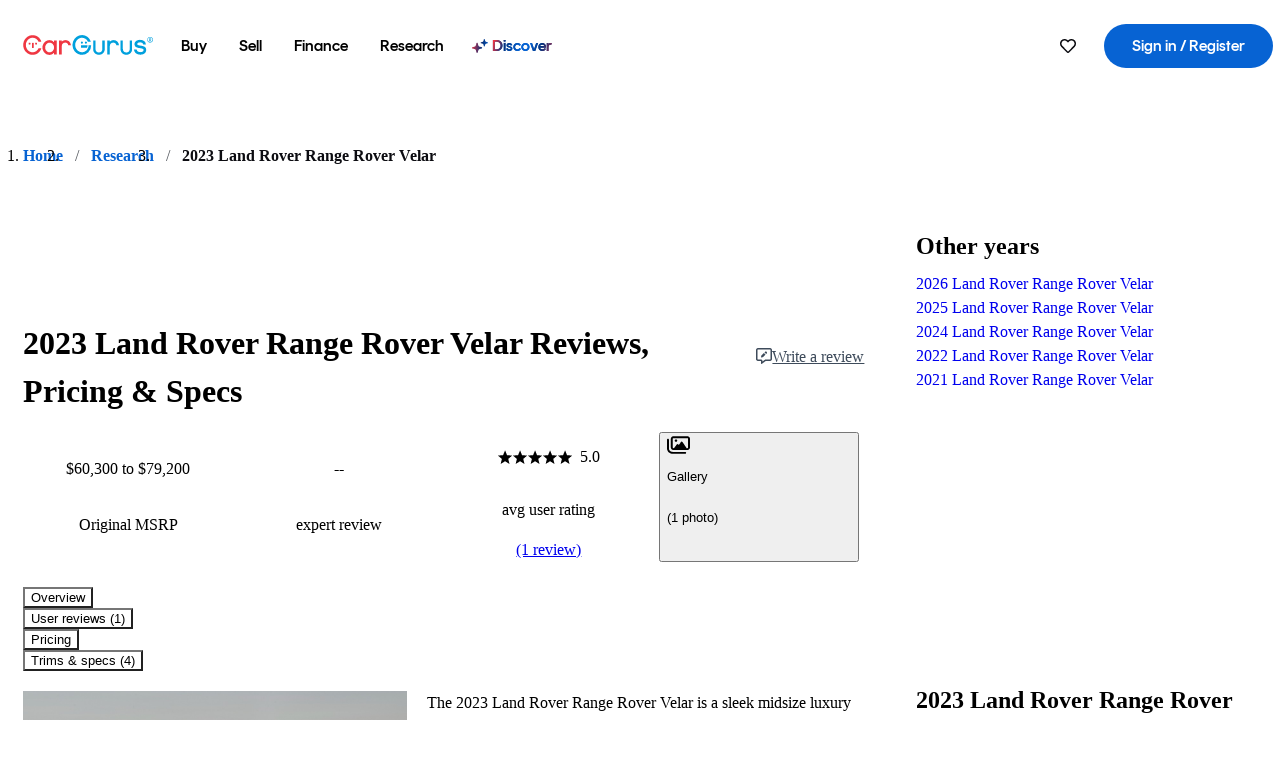

--- FILE ---
content_type: text/html;charset=utf-8
request_url: https://www.cargurus.com/research/2023-Land-Rover-Range-Rover-Velar-c32299
body_size: 51105
content:
<!DOCTYPE html><html dir="ltr" lang="en-US"><head><meta charSet="utf-8"/><meta name="viewport" content="width=device-width,initial-scale=1"/><title>2023 Land Rover Range Rover Velar: Prices, Reviews &amp; Pictures - CarGurus</title><meta property="og:title" content="2023 Land Rover Range Rover Velar: Prices, Reviews &amp; Pictures - CarGurus"/><meta name="description" content="See 1 user reviews, 0 photos and great deals for 2023 Land Rover Range Rover Velar. Rated 5.0 out of 5 stars. Get price quotes from local dealers."/><link rel="canonical" href="https://www.cargurus.com/research/2023-Land-Rover-Range-Rover-Velar-c32299"/><link rel="alternate" hrefLang="en" href="https://www.cargurus.com/research/2023-Land-Rover-Range-Rover-Velar-c32299"/><link rel="alternate" hrefLang="en-CA" href="https://www.cargurus.ca/research/2023-Land-Rover-Range-Rover-Velar-c32299"/><link rel="alternate" hrefLang="x-default" href="https://www.cargurus.com/research/2023-Land-Rover-Range-Rover-Velar-c32299"/><script type="application/ld+json">{"@context":"https://schema.org","@type":"BreadcrumbList","itemListElement":[{"@type":"ListItem","position":1,"item":{"@id":"https://www.cargurus.com","name":"Home"}},{"@type":"ListItem","position":2,"item":{"@id":"https://www.cargurus.com/research","name":"Research"}},{"@type":"ListItem","position":3,"item":{"@id":"https://www.cargurus.com/research/2023-Land-Rover-Range-Rover-Velar-c32299","name":"2023 Land Rover Range Rover Velar"}}]}</script><script type="application/ld+json">{"@context":"https://schema.org","@type":"Vehicle","model":"Range Rover Velar","name":"2023 Land Rover Range Rover Velar","mpn":"2023 Land Rover Range Rover Velar","sku":"c32299","brand":{"@context":"https://schema.org","@type":"Brand","name":"Land Rover"},"vehicleModelDate":2023,"review":[{"@context":"https://schema.org","@type":"UserReview","author":{"@context":"https://schema.org","@type":"Person","name":"Anonymous"},"reviewBody":"Great cars  Great values and are loaded \r\nNot close to any model ","reviewRating":{"@context":"https://schema.org","@type":"Rating","ratingValue":5,"bestRating":5,"worstRating":0}}],"aggregateRating":{"@context":"https://schema.org","@type":"AggregateRating","ratingCount":1,"ratingValue":5,"reviewCount":1}}</script><meta name="snowplow-page-context" data-page-type="research" data-page-sub-type="vehicle-hub"/><meta name="devInfo" data-build-id="site-research-ssr-140" data-deploymentloc="prod-ue1" data-sentry-integrated="true" data-sentry="https://8fe8f25f3dd44ca7b6809a40a817c04a@o47004.ingest.us.sentry.io/4508003510386688" data-mvt=""/><meta name="envInfo" data-application-url="https://www.cargurus.com" data-logged-in="false" data-email-hash="" data-cleaned-email-hash-md5="" data-cleaned-email-hash-sha1="" data-cleaned-email-hash-sha256="" data-service-name="site-research-ssr" data-device-os="DESKTOP" data-device-platform="0" data-experience="DESKTOP" data-mobile-app="false" data-mobile-app-version="" data-mobile-app-device-type="" data-mobile-app-device-version="" data-mobile-app-universal-link-indicator="false" data-mobile-app-camera-permission-denied="false" data-mobile-app-location-permission-denied="false" data-uuid="2KGu-3.145.215.197.1763465074919" data-hashed-uuid="72dfc314c7c424f57c55bb01a7585bbe" data-sentry-environment="PROD" data-one-trust-domain-id="42af5acd-0ccd-4810-8100-e0d8c43545af" data-mvt-experiments="{&quot;ACCOUNT_HUB_ASTRO&quot;:&quot;DEFAULT&quot;,&quot;APP_AA_TEST&quot;:&quot;DEFAULT&quot;,&quot;APP_SMART_BANNER&quot;:&quot;DEFAULT&quot;,&quot;APP_TYPEAHEAD_MEILI_VS_OPEN_2&quot;:&quot;DEFAULT&quot;,&quot;CAR_COMPARISON_SSR_PROXY_MIGRATION&quot;:&quot;DEFAULT&quot;,&quot;CAR_VALUES_SSR_PROXY_MIGRATION&quot;:&quot;DEFAULT&quot;,&quot;CF_BHPH_EXPANSION_PQ_APP&quot;:&quot;DEFAULT&quot;,&quot;CF_BHPH_PHASE_1&quot;:&quot;DEFAULT&quot;,&quot;CF_FOS_DYNAMIC_RATES&quot;:&quot;DEFAULT&quot;,&quot;CF_FOS_VDP_RECS&quot;:&quot;DEFAULT&quot;,&quot;CF_RECOMMENDED_LISTINGS_DASHBOARD&quot;:&quot;DEFAULT&quot;,&quot;CF_RECOMMENDED_LISTINGS_VDP&quot;:&quot;DEFAULT&quot;,&quot;CF_SAVE_PREFS_ON_CALCULATOR&quot;:&quot;DEFAULT&quot;,&quot;CGC_APP_DOWNLOAD_INTER&quot;:&quot;DEFAULT&quot;,&quot;CIA_DEMO_APRIL16&quot;:&quot;DEFAULT&quot;,&quot;DRT_PROXY_MIGRATION&quot;:&quot;DEFAULT&quot;,&quot;EURO_STANDARD_AND_ULEZ_SRP&quot;:&quot;DEFAULT&quot;,&quot;FOR_YOU_FILTER_V2_RECS&quot;:&quot;DEFAULT&quot;,&quot;FOR_YOU_UPDATED_RECS&quot;:&quot;DEFAULT&quot;,&quot;HOMEPAGE_ASTRO_HF_SERVICE&quot;:&quot;DEFAULT&quot;,&quot;ICG_GATE_ALL_LOCALES_FOOTER_LINKS_REDIRECT&quot;:&quot;DEFAULT&quot;,&quot;ICG_SUPER_MINI_VDP&quot;:&quot;DEFAULT&quot;,&quot;LEAD_BUILDER_V2&quot;:&quot;DEFAULT&quot;,&quot;LEAD_FORM_INPUT_VALIDATION&quot;:&quot;DEFAULT&quot;,&quot;LP_NEW_USED_CPO&quot;:&quot;DEFAULT&quot;,&quot;MARKETING_TILE_REWORK&quot;:&quot;DEFAULT&quot;,&quot;MCAS_CREATE_ACCOUNT_GATE&quot;:&quot;DEFAULT&quot;,&quot;MINI_VDP_BACK_BAY_BB&quot;:&quot;DEFAULT&quot;,&quot;MVT_CLIENT_TEST_TYPE&quot;:&quot;DEFAULT&quot;,&quot;NCA_MOBILE_APP&quot;:&quot;DEFAULT&quot;,&quot;NO_SSR_PROXY_MIGRATION&quot;:&quot;DEFAULT&quot;,&quot;OFFERS_EVALUATE_MIGRATION&quot;:&quot;DEFAULT&quot;,&quot;ONSITE_ADS&quot;:&quot;DEFAULT&quot;,&quot;PL_REMIX_FP&quot;:&quot;DEFAULT&quot;,&quot;PRECISION_TILE&quot;:&quot;DEFAULT&quot;,&quot;REC_CAROUSEL&quot;:&quot;DEFAULT&quot;,&quot;REMOVE_MARKETING_VIRAL&quot;:&quot;DEFAULT&quot;,&quot;SEARCH_AS_FILTERS_TEST3&quot;:&quot;DEFAULT&quot;,&quot;SIP_SNOWPLOW_PRIMARY_PIPELINE_SWITCH&quot;:&quot;DEFAULT&quot;,&quot;SIP_SNOWPLOW_SECONDARY_PIPELINE&quot;:&quot;DEFAULT&quot;,&quot;SITE_INTL_SELL_MY_CAR_PROXY_MIGRATION&quot;:&quot;DEFAULT&quot;,&quot;SITE_LANDING_PAGES_PROXY_MIGRATION&quot;:&quot;DEFAULT&quot;,&quot;SITE_LPO_BUILDER_MVT&quot;:&quot;DEFAULT&quot;,&quot;SITE_RESEARCH_SSR_PROXY&quot;:&quot;DEFAULT&quot;,&quot;SMC_LANDING_ENTRY_FORM&quot;:&quot;DEFAULT&quot;,&quot;SMC_PREOFFER_REMIXED&quot;:&quot;DEFAULT&quot;,&quot;SORT_TEST_HIF&quot;:&quot;DEFAULT&quot;,&quot;SORT_TEST_LTV1&quot;:&quot;DEFAULT&quot;,&quot;SPONSORED_DISCOVER_YOUR_PERFECT_CAR_PALISADE&quot;:&quot;DEFAULT&quot;,&quot;SPONSORED_LISTINGS_OPT_TEST&quot;:&quot;DEFAULT&quot;,&quot;SRP_VDP_TSRP&quot;:&quot;DEFAULT&quot;,&quot;TYPEAHEAD_HERO_PILLS&quot;:&quot;DEFAULT&quot;,&quot;USER_DASHBOARD&quot;:&quot;DEFAULT&quot;,&quot;VDP_ORCHESTRATION_VEHICLE_DETAILS_TEST&quot;:&quot;DEFAULT&quot;,&quot;VIN_INTEL_SRP&quot;:&quot;DEFAULT&quot;}" data-reporting-mvt="[]" data-blackout-texas="true" data-cwv-perf-enabled="false" data-locale-id="en_US" data-locale-name="ENGLISH" data-locale-namespace="cgRoot.42a60ed3" data-display-language="English" data-js-locale-id="en-us" data-application-locale-id="en" data-language-tag="en-us" data-country-code="US"/><meta name="traceparent" content="00-923fe6d7b544d08aeec1f4cdfaacbb24-4076084f351d2d26-01"/><link rel="stylesheet" href="https://static-assets.cargurus.com/bundles/site-research-ssr/assets/client-CPsGfATO.css"/><link rel="stylesheet" href="https://static-assets.cargurus.com/bundles/site-research-ssr/assets/clsx-BoS_RH8X.css"/><link rel="stylesheet" href="https://static-assets.cargurus.com/bundles/site-research-ssr/assets/root-C0NZEeNm.css"/><link rel="stylesheet" href="https://static-assets.cargurus.com/bundles/site-research-ssr/assets/index-3PcmWBD4.css"/><link rel="stylesheet" href="https://static-assets.cargurus.com/bundles/site-research-ssr/assets/faChevronDown-DEgAW8uk.css"/><link rel="stylesheet" href="https://static-assets.cargurus.com/bundles/site-research-ssr/assets/hooks-AaDEvEey.css"/><link rel="stylesheet" href="https://static-assets.cargurus.com/bundles/site-research-ssr/assets/index-4bNmmOow.css"/><link rel="stylesheet" href="https://static-assets.cargurus.com/bundles/site-research-ssr/assets/AppError-B0t7Yq6z.css"/><link rel="stylesheet" href="https://static-assets.cargurus.com/bundles/site-research-ssr/assets/index-D9ExVk4V.css"/><link rel="stylesheet" href="https://static-assets.cargurus.com/bundles/site-research-ssr/assets/BreadcrumbItem-CzC-MLkj.css"/><link rel="stylesheet" href="https://static-assets.cargurus.com/bundles/site-research-ssr/assets/route-txEEDXVP.css"/><link rel="stylesheet" href="https://static-assets.cargurus.com/bundles/site-research-ssr/assets/index-DDJo5t5c.css"/><link rel="icon" sizes="16x16 32x32 48x48" href="https://static-assets.cargurus.com/images/site-cars/gfx/icons/Favicon-48x48_6373b09fac75791af2d247f93a097ee77d0e0b7bc08686894ed4f5ef19985ad7.png"/><link rel="icon" sizes="192x192" href="https://static-assets.cargurus.com/images/site-cars/gfx/icons/Favicon-192x192_b1eab52dd34d994d5f426decf98f7bb5dae7f24fb327e71644c8ef24641a3c77.png"/><link rel="preload" as="font" type="font/woff2" crossorigin="anonymous" href="https://static.cargurus.com/css/external/googlefonts/lato/v14/lato-v14-latin-regular.woff2"/><link rel="preload" as="font" type="font/woff2" crossorigin="anonymous" href="https://static.cargurus.com/css/external/googlefonts/lato/v14/lato-v14-latin-700.woff2"/><style type="text/css">@import url(https://static.cargurus.com/bundles/css/app_shell.entry.bbbf97a8e03477324675f11acf816cf5.css);
@import url(https://static.cargurus.com/bundles/css/cg_theme_base.entry.a2fb1e5287790b8d84fc892c2fe64d45.css) layer(reset);
@import url(https://static.cargurus.com/bundles/css/subscribeBlade.entry.eb05df177c63fe362e518b05f13b0a58.css);</style><script>
      window.disable_tracking = false;
      window.disable_ad_personalization = false;
  </script><script>
    googleTagDataLayer = [];
  </script><link rel="preconnect" href="https://www.googletagmanager.com"/><link rel="dns-prefetch" href="https://www.google-analytics.com"/><meta name="theme-color" content="#337ab7"/><meta name="referrer" content="origin-when-cross-origin"/></head><body><div id="bonnetMain"><div style="display:contents" role="contentinfo">
    <button id="skipToContent" class="skipLink">
        <span class="skipLinkContent">Skip to content</span>
    </button>


    
        <div class="headerNavSuperWrap">
   

    <nav class="headerNav withSandNav" id="headerNav" role="navigation" data-cg-it="app-shell-header">
        <div class="navWrapper  headerFooterRedesign">
            <a class="navLogo" href="https://www.cargurus.com/" data-cg-st="header-logo">
                <svg xmlns="http://www.w3.org/2000/svg" viewBox="0 0 291 46" class="cargurusLogo"><title>CarGurus Logo Homepage Link</title><g class="car" fill="#ef3742"><path d="M34.68 30.646c-2.463 5.439-7.44 8.672-13.239 8.672-8.313 0-15.035-7.286-15.035-16.266S13.179 6.785 21.441 6.785c6.004 0 10.827 3.181 13.239 8.672l.103.257h6.26l-.205-.616C38.066 6.374 30.626.987 21.441.987 9.844.987.454 10.839.454 23s9.39 22.065 20.987 22.065c9.082 0 16.523-5.439 19.396-14.162l.205-.616h-6.209l-.153.359zm24.784 8.826c-5.439 0-9.852-4.823-9.852-10.776 0-6.055 4.413-10.93 9.852-10.93s10.006 5.029 10.006 10.93c-.051 5.85-4.618 10.776-10.006 10.776m10.16-22.578a13.35 13.35 0 0 0-10.16-4.875c-8.877 0-15.856 7.286-15.856 16.626 0 9.288 6.979 16.574 15.856 16.574a13.297 13.297 0 0 0 10.16-4.926v4.156h5.798v-31.66h-5.798v4.105zm25.451-4.875a11.691 11.691 0 0 0-8.467 3.489v-2.72H80.81v31.66h6.004V25.206c0-4.413 3.181-7.594 7.594-7.594 3.746 0 6.312 2.206 6.927 5.901v.103l5.952-.051v-.154c-.82-6.979-5.438-11.392-12.212-11.392"/><path d="M20.107 18.228h3.9v11.443h-3.9V18.228z"/><circle cx="29.292" cy="19.973" r="2.258"/><circle cx="14.77" cy="19.973" r="2.258"/></g><g class="guru" fill="#00a0dd"><path d="M231.262 44.928c-7.532 0-12.999-5.467-12.999-12.999V13.131h5.267v18.797c0 4.686 3.108 7.835 7.732 7.835 4.594 0 7.68-3.149 7.68-7.835V13.131h5.319v18.797c-.001 7.534-5.468 13-12.999 13zm-61.269 0c-7.532 0-12.999-5.467-12.999-12.999V13.131h5.267v18.797c0 4.686 3.108 7.835 7.732 7.835 4.594 0 7.68-3.149 7.68-7.835V13.131h5.319v18.797c0 7.534-5.467 13-12.999 13zm92.98-20.543c-6.26-.975-7.389-1.796-7.389-3.489 0-2.155 2.874-3.848 6.517-3.848 3.797 0 6.312 1.693 6.927 4.567l.103.359h6.055l-.051-.513c-.667-6.158-5.644-10.006-12.982-10.006-8.621 0-12.52 4.977-12.52 9.596 0 6.106 4.721 8.005 12.367 9.082 7.389.975 7.954 2.463 7.954 4.31 0 2.258-2.463 4.567-7.235 4.567-4.362 0-7.543-2.104-8.159-5.439l-.051-.359h-6.004l.051.513c.872 6.619 6.414 10.93 14.162 10.93 7.8 0 13.034-4.208 13.034-10.468.049-7.185-5.492-8.673-12.779-9.802m-132.953-.718v5.285h13.188l.154-.257c.38-.817.656-1.679.821-2.566.168-.812.271-1.635.308-2.463H130.02z"/><path d="M146.851 23.667c-.308 8.826-6.671 15.497-14.727 15.497-8.415 0-15.291-7.286-15.291-16.164 0-8.929 6.876-16.215 15.291-16.215 5.696 0 10.571 3.233 13.085 8.672l.103.257h6.414l-.205-.616C148.494 6.375 140.899.782 132.125.782c-11.751 0-21.295 9.955-21.295 22.167s9.544 22.167 21.295 22.167a19.909 19.909 0 0 0 14.265-5.952 21.58 21.58 0 0 0 6.158-15.497h-5.697zM202.679 12.019a11.691 11.691 0 0 0-8.467 3.489v-2.72h-5.798v31.66h6.004V25.206c0-4.413 3.181-7.594 7.594-7.594 3.746 0 6.312 2.206 6.927 5.901v.103l5.952-.051v-.154c-.82-6.979-5.438-11.392-12.212-11.392M285.705 12.276a1.89 1.89 0 0 0-.192-.287 1.047 1.047 0 0 0-.242-.213 2.24 2.24 0 0 0 1.303-.737c.294-.373.447-.837.434-1.312a1.781 1.781 0 0 0-.676-1.513 3.47 3.47 0 0 0-2.095-.513h-2.353v7.312h1.279v-2.9h.648a.673.673 0 0 1 .316.057c.07.041.13.097.176.164l1.656 2.475a.422.422 0 0 0 .393.205h1.221l-1.869-2.736v-.002zm-1.598-1.099h-.943V8.685h1.074c.242-.005.483.02.718.073.17.038.33.113.467.221.119.099.208.23.257.377.055.172.081.352.078.533a1.22 1.22 0 0 1-.369.955 1.904 1.904 0 0 1-1.282.333z"/><circle cx="131.867" cy="17.663" r="2.36"/><circle cx="140.847" cy="17.663" r="2.36"/><path d="M284.457 17.445a6.088 6.088 0 1 1 6.089-6.089 6.094 6.094 0 0 1-6.089 6.089zm0-11.19a5.102 5.102 0 1 0 5.104 5.101 5.106 5.106 0 0 0-5.104-5.101z"/></g></svg>
            </a>

        <ul class="navMainLinks sandNavMenu headerFooterRedesign" role="menubar" data-hover-delay="300" data-sand-menu-bar data-cg-it="main-nav">

    <li class="links" role="none">



    <button id="wai_snm_cnl_buy" aria-haspopup="true" aria-expanded="false" class="sandMenuBarBtn menuToggle" role="menuitem" data-first-char="b" data-is-link data-href="/Cars/forsale" tabindex="0">
<span data-sand-menu-bar-text>Buy</span>    </button>

      <div class="dropdownBody " role="menu" aria-labelledby="wai_snm_cnl_buy" data-sand-submenu>
          <div class="dropdownBodyContent">


    <div class="dropdownSubMenu">
        <ul class="dropdownSubMenuList" role="menu">

    <li class="" role="none">
                    <a
href="/Cars/forsale" class="sandSubMenuLink " role="menuitem" data-first-char="u" tabindex="-1"    >
                      
<span data-sand-menu-bar-text>Used cars</span></a>
    </li>

    <li class="" role="none">
                    <a
href="/Cars/new/" class="sandSubMenuLink " role="menuitem" data-first-char="n" tabindex="-1"    >
                      
<span data-sand-menu-bar-text>New cars</span></a>
    </li>

    <li class="" role="none">
                    <a
href="/Cars/certified_pre_owned" class="sandSubMenuLink " role="menuitem" data-first-char="c" tabindex="-1"    >
                      
<span data-sand-menu-bar-text>Certified pre-owned</span></a>
    </li>
        </ul>
    </div>


    <div class="dropdownSubMenu">
        <ul class="dropdownSubMenuList" role="menu">

    <li class="" role="none">
                    <a
href="/shop/start-your-purchase-online" class="sandSubMenuLink " role="menuitem" data-first-char="s" tabindex="-1"    >
                      
<span data-sand-menu-bar-text>Start your purchase online</span></a>
    </li>

    <li class="" role="none">
                    <a
href="/shop/dealerships-near-me" class="sandSubMenuLink " role="menuitem" data-first-char="d" tabindex="-1"    >
                      
<span data-sand-menu-bar-text>Dealerships near me</span></a>
    </li>
        </ul>
    </div>
          </div>
      </div>
    </li>

    <li class="links" role="none">



    <button id="wai_snm_cnl_sell" aria-haspopup="true" aria-expanded="false" class="sandMenuBarBtn menuToggle" role="menuitem" data-first-char="s" data-is-link data-href="/sell-car/?pid=SellMyCarDesktopHeader" tabindex="-1">
<span data-sand-menu-bar-text>Sell</span>    </button>

      <div class="dropdownBody " role="menu" aria-labelledby="wai_snm_cnl_sell" data-sand-submenu>
          <div class="dropdownBodyContent">
                      <div class="sandSpacer" data-content="Buy" role="none" aria-hidden="true"></div>


    <div class="dropdownSubMenu">
        <ul class="dropdownSubMenuList" role="menu">

    <li class="" role="none">
                    <a
href="/sell-car/?pid=SellMyCarDesktopHeader" class="sandSubMenuLink " role="menuitem" data-first-char="s" tabindex="-1"    >
                      
<span data-sand-menu-bar-text>Sell my car</span></a>
    </li>


    <li class="" role="none">
                    <a
href="/research/car-valuation" class="sandSubMenuLink " role="menuitem" data-first-char="c" tabindex="-1"    >
                      
<span data-sand-menu-bar-text>Car values</span></a>
    </li>

    <li class="" role="none">
                    <a
href="/sell-car/#faq-section" class="sandSubMenuLink " role="menuitem" data-first-char="s" tabindex="-1"    >
                      
<span data-sand-menu-bar-text>Sell my car FAQs</span></a>
    </li>
        </ul>
    </div>
          </div>
      </div>
    </li>

    <li class="links" role="none">



    <button id="wai_snm_cnl_finance" aria-haspopup="true" aria-expanded="false" class="sandMenuBarBtn menuToggle" role="menuitem" data-first-char="f" data-is-link data-href="/Cars/finance" tabindex="-1">
<span data-sand-menu-bar-text>Finance</span>    </button>

      <div class="dropdownBody " role="menu" aria-labelledby="wai_snm_cnl_finance" data-sand-submenu>
          <div class="dropdownBodyContent">
                      <div class="sandSpacer" data-content="Buy" role="none" aria-hidden="true"></div>
                      <div class="sandSpacer" data-content="Sell" role="none" aria-hidden="true"></div>


    <div class="dropdownSubMenu">
        <ul class="dropdownSubMenuList" role="menu">

    <li class="" role="none">
                    <a
href="/Cars/finance" class="sandSubMenuLink " role="menuitem" data-first-char="p" tabindex="-1"    >
                      
<span data-sand-menu-bar-text>Prequalify for financing</span></a>
    </li>

    <li class="" role="none">
                    <a
href="/Cars/finance#educationalVideoPortal" class="sandSubMenuLink " role="menuitem" data-first-char="h" tabindex="-1"    >
                      
<span data-sand-menu-bar-text>How does it work?</span></a>
    </li>

    <li class="" role="none">
                    <a
href="/Cars/finance#financing-faq-contact" class="sandSubMenuLink " role="menuitem" data-first-char="f" tabindex="-1"    >
                      
<span data-sand-menu-bar-text>Financing FAQs</span></a>
    </li>
        </ul>
    </div>
          </div>
      </div>
    </li>

    <li class="links" role="none">



    <button id="wai_snm_cnl_research" aria-haspopup="true" aria-expanded="false" class="sandMenuBarBtn menuToggle" role="menuitem" data-first-char="r" data-is-link data-href="/research" tabindex="-1">
<span data-sand-menu-bar-text>Research</span>    </button>

      <div class="dropdownBody " role="menu" aria-labelledby="wai_snm_cnl_research" data-sand-submenu>
          <div class="dropdownBodyContent">
                      <div class="sandSpacer" data-content="Buy" role="none" aria-hidden="true"></div>
                      <div class="sandSpacer" data-content="Sell" role="none" aria-hidden="true"></div>
                      <div class="sandSpacer" data-content="Finance" role="none" aria-hidden="true"></div>


    <div class="dropdownSubMenu">
        <ul class="dropdownSubMenuList" role="menu">

    <li class="" role="none">
                    <a
href="/research" class="sandSubMenuLink " role="menuitem" data-first-char="t" tabindex="-1"    >
                      
<span data-sand-menu-bar-text>Test drive reviews</span></a>
    </li>

    <li class="" role="none">
                    <a
href="/research/price-trends" class="sandSubMenuLink " role="menuitem" data-first-char="p" tabindex="-1"    >
                      
<span data-sand-menu-bar-text>Price trends</span></a>
    </li>

    <li class="" role="none">
                    <a
href="/research/articles" class="sandSubMenuLink " role="menuitem" data-first-char="t" tabindex="-1"    >
                      
<span data-sand-menu-bar-text>Tips & advice</span></a>
    </li>
        </ul>
    </div>


    <div class="dropdownSubMenu">
        <ul class="dropdownSubMenuList" role="menu">

    <li class="" role="none">
                    <a
href="/shop/electric-cars" class="sandSubMenuLink " role="menuitem" data-first-char="e" tabindex="-1"    >
                      
<span data-sand-menu-bar-text>Electric cars</span></a>
    </li>

    <li class="" role="none">
                    <a
href="/research/compare" class="sandSubMenuLink " role="menuitem" data-first-char="c" tabindex="-1"    >
                      
<span data-sand-menu-bar-text>Compare cars</span></a>
    </li>
        </ul>
    </div>
          </div>
      </div>
    </li>

    <li class="links" role="none">
                <div class="discoverWrapper">
                        <a
href="/discover" class="sandMenuLink discoverMenuLink" role="menuitem" data-first-char="d" tabindex="-1"    >
                      
                        <svg width="16" height="14" viewBox="0 0 16 14" fill="none" xmlns="http://www.w3.org/2000/svg" class="discoverIcon">
                          <path fill-rule="evenodd" clip-rule="evenodd" d="M5.08644 3.76318C5.42567 3.76318 5.71977 3.99791 5.79498 4.3287L6.19703 6.09677C6.38297 6.91455 7.02154 7.55312 7.83933 7.73907L9.60737 8.14112C9.93814 8.21633 10.1729 8.51043 10.1729 8.84966C10.1729 9.1889 9.93814 9.483 9.60737 9.55821L7.83933 9.96026C7.02154 10.1462 6.38297 10.7848 6.19703 11.6026L5.79498 13.3706C5.71977 13.7014 5.42567 13.9361 5.08644 13.9361C4.74721 13.9361 4.4531 13.7014 4.3779 13.3706L3.97585 11.6026C3.7899 10.7848 3.15134 10.1462 2.33355 9.96026L0.565503 9.55821C0.234739 9.483 0 9.1889 0 8.84966C0 8.51043 0.234739 8.21633 0.565503 8.14112L2.33355 7.73907C3.15134 7.55312 3.7899 6.91455 3.97585 6.09677L4.3779 4.3287C4.4531 3.99791 4.74721 3.76318 5.08644 3.76318Z" fill="url(#paint0_linear_menuitem_discover)"/>
                          <path fill-rule="evenodd" clip-rule="evenodd" d="M12.3008 0.0639648C12.5475 0.0639648 12.7614 0.234678 12.8161 0.475254L13.1085 1.76112C13.2437 2.35587 13.7081 2.82028 14.3029 2.95552L15.5887 3.24792C15.8293 3.30261 16 3.51651 16 3.76322C16 4.00994 15.8293 4.22384 15.5887 4.27853L14.3029 4.57093C13.7081 4.70617 13.2437 5.17058 13.1085 5.76534L12.8161 7.05121C12.7614 7.29176 12.5475 7.46248 12.3008 7.46248C12.0541 7.46248 11.8402 7.29176 11.7855 7.05121L11.4931 5.76534C11.3578 5.17058 10.8934 4.70617 10.2987 4.57093L9.01282 4.27853C8.77226 4.22384 8.60154 4.00994 8.60154 3.76322C8.60154 3.51651 8.77226 3.30261 9.01282 3.24792L10.2987 2.95552C10.8934 2.82028 11.3578 2.35587 11.4931 1.76112L11.7855 0.475254C11.8402 0.234678 12.0541 0.0639648 12.3008 0.0639648Z" fill="url(#paint1_linear_menuitem_discover)"/>
                          <defs>
                            <linearGradient id="paint0_linear_menuitem_discover" x1="0.986831" y1="-21.8879" x2="20.6929" y2="-19.4631" gradientUnits="userSpaceOnUse">
                              <stop offset="0.0435764" stop-color="#F5333F"/>
                              <stop offset="0.633518" stop-color="#05317B"/>
                              <stop offset="1" stop-color="#0763D3"/>
                            </linearGradient>
                            <linearGradient id="paint1_linear_menuitem_discover" x1="0.986831" y1="-21.8879" x2="20.6929" y2="-19.4631" gradientUnits="userSpaceOnUse">
                              <stop offset="0.0435764" stop-color="#F5333F"/>
                              <stop offset="0.633518" stop-color="#05317B"/>
                              <stop offset="1" stop-color="#0763D3"/>
                            </linearGradient>
                          </defs>
                        </svg>
<span data-sand-menu-bar-text>Discover</span></a>
                    <div class="discoveryHoverTooltip">
                        <div class="discoveryTooltipContent">
                            The latest way to shop: smarter research, better listings.
                        </div>
                        <div class="discoveryTooltipArrow"></div>
                    </div>
                </div>
    </li>
        </ul>
  <ul class="navRightLinks headerFooterRedesign" role="menu" data-cg-it="right-nav-links">
    <li role="menuitem">




    <div data-sand-tooltip data-placement="bottom">
        <span
            aria-describedby="savedListingsButton"
            class="cgds_tooltip_wrapper"
            tabIndex="0"
        >
                              <a class="menuToggle headerFooterRedesign"
         href="/Cars/inventorylisting/mySaved.action?pid=sl_navbar"
         aria-label="Saved Cars"
      >
    <svg xmlns="http://www.w3.org/2000/svg"
         aria-hidden="true"
         aria-label=""
         focusable="false"
         data-prefix="far"
         data-icon="heart"
         class="svg-inline--fa fa-heart fa-w-16 navIcon headerFooterRedesign"
         role="img"
         viewBox="0 0 512 512"
    >
        <path fill="currentColor" d="M458.4 64.3C400.6 15.7 311.3 23 256 79.3 200.7 23 111.4 15.6 53.6 64.3-21.6 127.6-10.6 230.8 43 285.5l175.4 178.7c10 10.2 23.4 15.9 37.6 15.9 14.3 0 27.6-5.6 37.6-15.8L469 285.6c53.5-54.7 64.7-157.9-10.6-221.3zm-23.6 187.5L259.4 430.5c-2.4 2.4-4.4 2.4-6.8 0L77.2 251.8c-36.5-37.2-43.9-107.6 7.3-150.7 38.9-32.7 98.9-27.8 136.5 10.5l35 35.7 35-35.7c37.8-38.5 97.8-43.2 136.5-10.6 51.1 43.1 43.5 113.9 7.3 150.8z"/>
    </svg>
      </a>


        </span>
        <span
            id="savedListingsButton"
            class="cgds_tooltip"
            role='tooltip'
            aria-hidden="true"
        >
            Saved cars & searches
            <span
                data-popper-arrow
                class="cgds_tooltip_arrow"
            >
                <svg width='100%' viewBox='0 -1 20 10'>
                    <polygon points='0,10 20,10 10,0' />
                </svg>
            </span>
        </span>
    </div>
    </li>
    <li role="menuitem">
        <a id="sign-in-prominent"
         class="prominentSignIn headerFooterRedesign"
         href="/Cars/authentication/delegatingLoginRequest.action?redirectUrl=%2Fresearch%2F2023-Land-Rover-Range-Rover-Velar-c32299"
         title="Sign in / Register"
         data-cg-ft="nav-menu-sign-in"
        >
          <svg aria-hidden="true" focusable="false" data-prefix="far" data-icon="user-circle" class="svgStyle headerFooterRedesign" role="img" aria-label="user icon" xmlns="http://www.w3.org/2000/svg" viewBox="0 0 496 512" ><path fill="#0277BB" d="M248 104c-53 0-96 43-96 96s43 96 96 96 96-43 96-96-43-96-96-96zm0 144c-26.5 0-48-21.5-48-48s21.5-48 48-48 48 21.5 48 48-21.5 48-48 48zm0-240C111 8 0 119 0 256s111 248 248 248 248-111 248-248S385 8 248 8zm0 448c-49.7 0-95.1-18.3-130.1-48.4 14.9-23 40.4-38.6 69.6-39.5 20.8 6.4 40.6 9.6 60.5 9.6s39.7-3.1 60.5-9.6c29.2 1 54.7 16.5 69.6 39.5-35 30.1-80.4 48.4-130.1 48.4zm162.7-84.1c-24.4-31.4-62.1-51.9-105.1-51.9-10.2 0-26 9.6-57.6 9.6-31.5 0-47.4-9.6-57.6-9.6-42.9 0-80.6 20.5-105.1 51.9C61.9 339.2 48 299.2 48 256c0-110.3 89.7-200 200-200s200 89.7 200 200c0 43.2-13.9 83.2-37.3 115.9z"></path></svg>
          <span class="navTitle">
            Sign in / Register
          </span>
        </a>
  </li>
  </ul>
        </div>
    </nav>

 
        </div>
  

</div><main class="_app_1irju_16"><nav role="navigation" aria-label="Breadcrumbs"><ol class="_breadcrumbsWrapper_9r8u0_1"><li><a href="/" class="_linkCrumb_gmql9_6">Home</a></li><li><div class="_breadcrumbItemWrapper_gmql9_17"><div class="_divider_gmql9_12">/</div><a href="/research" class="_linkCrumb_gmql9_6">Research</a></div></li><li><div class="_breadcrumbItemWrapper_gmql9_17"><div class="_divider_gmql9_12">/</div><span class="_spanCrumb_gmql9_1">2023 Land Rover Range Rover Velar</span></div></li></ol></nav><div class="_wrapper_9u0c7_1"><div class="_content_9u0c7_31 _leftPanel_9u0c7_6"><div class="_adContainer_9u0c7_21"><div class="" style="max-width:728px;max-height:90px;min-width:468px;min-height:90px;position:relative;display:flex;justify-content:center;align-items:center;overflow:hidden" data-testid="ad-wrapper"><div id="bannerAdLEADERBOARD-container" data-ad-unit-id="Research/bannerAdLEADERBOARD-container" style="width:100%;height:100%" data-testid="ad-target"></div></div></div><div class="_wrap_12sww_1"><h1 class="oqywn _0ZnFt _heading_12sww_15" data-testid="vehicle-hub-page-heading">2023 Land Rover Range Rover Velar Reviews, Pricing &amp; Specs</h1><a href="/research/write-review?entity=c32299" class="-sPZI pMhwf _button_12sww_23 _outlineButton_12sww_19" data-testid="vehicle-hub-write-review-button-top"><svg aria-hidden="true" focusable="false" data-prefix="far" data-icon="message-pen" class="svg-inline--fa fa-message-pen _2-JQU" role="img" xmlns="http://www.w3.org/2000/svg" viewBox="0 0 512 512"><path fill="currentColor" d="M208 416c0-26.5-21.5-48-48-48l-96 0c-8.8 0-16-7.2-16-16L48 64c0-8.8 7.2-16 16-16l384 0c8.8 0 16 7.2 16 16l0 288c0 8.8-7.2 16-16 16l-138.7 0c-10.4 0-20.5 3.4-28.8 9.6L208 432l0-16zm-.2 76.2l.2-.2 101.3-76L448 416c35.3 0 64-28.7 64-64l0-288c0-35.3-28.7-64-64-64L64 0C28.7 0 0 28.7 0 64L0 352c0 35.3 28.7 64 64 64l48 0 48 0 0 48 0 4 0 .3 0 6.4 0 21.3c0 6.1 3.4 11.6 8.8 14.3s11.9 2.1 16.8-1.5L202.7 496l5.1-3.8zM340.8 123c-14.7-14.7-38.6-14.7-53.3 0L272.6 138l53.3 53.3 14.9-14.9c14.7-14.7 14.7-38.6 0-53.3zM178.1 232.5c-4.1 4.1-7 9.2-8.4 14.9L160.5 284c-1.4 5.5 .2 11.2 4.2 15.2s9.7 5.6 15.2 4.2l36.6-9.2c5.6-1.4 10.8-4.3 14.9-8.4l71.9-71.9L250 160.6l-71.9 71.9z"></path></svg>Write a review</a></div><div class="_boxWrap_1qjv7_1"><div class="_box_1qjv7_1"><p class="oqywn sCSIz _boxTitle_1qjv7_61">$60,300 to $79,200</p><p class="oqywn HQPQp _subtitle_1qjv7_100">Original MSRP</p></div><div class="_box_1qjv7_1"><p class="oqywn sCSIz _boxTitle_1qjv7_61 _boxTitleNarrow_1qjv7_76">--</p><p class="oqywn HQPQp _subtitle_1qjv7_100">expert review</p></div><div class="_box_1qjv7_1"><span class="_boxTitle_1qjv7_61 _flexRow_1qjv7_28"><div role="img" class="X3y92 _starRatingContainer_1qjv7_81" aria-label="5 out of 5 stars"><svg class="VOak1" xmlns="http://www.w3.org/2000/svg" viewBox="0 0 16 16" aria-hidden="true" focusable="false" data-testid="star-full"><path class="_6Q1ul" d="M8.60547 0.408203L10.7215 5.49574L16.2139 5.93607L12.0293 9.52066L13.3078 14.8803L8.60547 12.0082L3.90319 14.8803L5.18167 9.52066L0.997016 5.93607L6.48944 5.49574L8.60547 0.408203Z"></path></svg><svg class="VOak1" xmlns="http://www.w3.org/2000/svg" viewBox="0 0 16 16" aria-hidden="true" focusable="false" data-testid="star-full"><path class="_6Q1ul" d="M8.60547 0.408203L10.7215 5.49574L16.2139 5.93607L12.0293 9.52066L13.3078 14.8803L8.60547 12.0082L3.90319 14.8803L5.18167 9.52066L0.997016 5.93607L6.48944 5.49574L8.60547 0.408203Z"></path></svg><svg class="VOak1" xmlns="http://www.w3.org/2000/svg" viewBox="0 0 16 16" aria-hidden="true" focusable="false" data-testid="star-full"><path class="_6Q1ul" d="M8.60547 0.408203L10.7215 5.49574L16.2139 5.93607L12.0293 9.52066L13.3078 14.8803L8.60547 12.0082L3.90319 14.8803L5.18167 9.52066L0.997016 5.93607L6.48944 5.49574L8.60547 0.408203Z"></path></svg><svg class="VOak1" xmlns="http://www.w3.org/2000/svg" viewBox="0 0 16 16" aria-hidden="true" focusable="false" data-testid="star-full"><path class="_6Q1ul" d="M8.60547 0.408203L10.7215 5.49574L16.2139 5.93607L12.0293 9.52066L13.3078 14.8803L8.60547 12.0082L3.90319 14.8803L5.18167 9.52066L0.997016 5.93607L6.48944 5.49574L8.60547 0.408203Z"></path></svg><svg class="VOak1" xmlns="http://www.w3.org/2000/svg" viewBox="0 0 16 16" aria-hidden="true" focusable="false" data-testid="star-full"><path class="_6Q1ul" d="M8.60547 0.408203L10.7215 5.49574L16.2139 5.93607L12.0293 9.52066L13.3078 14.8803L8.60547 12.0082L3.90319 14.8803L5.18167 9.52066L0.997016 5.93607L6.48944 5.49574L8.60547 0.408203Z"></path></svg></div><p class="oqywn sCSIz _avgLabel_1qjv7_44">5.0</p></span><p class="oqywn HQPQp _subtitle_1qjv7_100">avg user rating</p><span><a href="#reviews" class="-sPZI Saruy _subtext_1qjv7_55" data-testid="tdrSummaryTotalReviews">(1 review)</a></span></div><div class="_box_1qjv7_1"><button class="-sPZI Saruy _openGalleryButton_12jbs_1" data-testid="gallery-button"><svg aria-hidden="true" focusable="false" data-prefix="far" data-icon="images" class="svg-inline--fa fa-images fa-xl _galleryIcon_12jbs_10" role="img" xmlns="http://www.w3.org/2000/svg" viewBox="0 0 576 512"><path fill="currentColor" d="M160 80l352 0c8.8 0 16 7.2 16 16l0 224c0 8.8-7.2 16-16 16l-21.2 0L388.1 178.9c-4.4-6.8-12-10.9-20.1-10.9s-15.7 4.1-20.1 10.9l-52.2 79.8-12.4-16.9c-4.5-6.2-11.7-9.8-19.4-9.8s-14.8 3.6-19.4 9.8L175.6 336 160 336c-8.8 0-16-7.2-16-16l0-224c0-8.8 7.2-16 16-16zM96 96l0 224c0 35.3 28.7 64 64 64l352 0c35.3 0 64-28.7 64-64l0-224c0-35.3-28.7-64-64-64L160 32c-35.3 0-64 28.7-64 64zM48 120c0-13.3-10.7-24-24-24S0 106.7 0 120L0 344c0 75.1 60.9 136 136 136l320 0c13.3 0 24-10.7 24-24s-10.7-24-24-24l-320 0c-48.6 0-88-39.4-88-88l0-224zm208 24a32 32 0 1 0 -64 0 32 32 0 1 0 64 0z"></path></svg><p class="oqywn sCSIz _galleryText_12jbs_14">Gallery</p><p class="oqywn zZKwL">(1 photo)</p></button></div></div><div dir="ltr" data-orientation="horizontal" class="ISEQQ CNJ40 _tabNav_94nmz_1" data-testid="sticky-nav-root"><div role="tablist" aria-orientation="horizontal" class="PoMBJ" tabindex="-1" data-orientation="horizontal" style="outline:none"><button type="button" role="tab" aria-selected="true" aria-controls="radix-:R296kj5:-content-expert-review" data-state="active" id="radix-:R296kj5:-trigger-expert-review" class="iRCNt _tab_94nmz_1" tabindex="-1" data-orientation="horizontal" data-radix-collection-item="">Overview</button><button type="button" role="tab" aria-selected="false" aria-controls="radix-:R296kj5:-content-reviews" data-state="inactive" id="radix-:R296kj5:-trigger-reviews" class="iRCNt _tab_94nmz_1" tabindex="-1" data-orientation="horizontal" data-radix-collection-item="">User reviews (1)</button><button type="button" role="tab" aria-selected="false" aria-controls="radix-:R296kj5:-content-pricing" data-state="inactive" id="radix-:R296kj5:-trigger-pricing" class="iRCNt _tab_94nmz_1" tabindex="-1" data-orientation="horizontal" data-radix-collection-item="">Pricing</button><button type="button" role="tab" aria-selected="false" aria-controls="radix-:R296kj5:-content-trims-and-specs" data-state="inactive" id="radix-:R296kj5:-trigger-trims-and-specs" class="iRCNt _tab_94nmz_1" tabindex="-1" data-orientation="horizontal" data-radix-collection-item="">Trims &amp; specs (4)</button></div></div><section class="_expertReviewSection_4h6fp_1" id="expert-review"><div><div class="_panelImage_1bufy_1"><img class="pQ-ha _summaryImage_1bufy_8" src="//images.ctfassets.net/c9t6u0qhbv9e/3HzOrIVNK7g9LfpgllLxxm/b67d93a61a458533580a47c4db31abaa/2023_Land_Rover_Range_Rover_Velar_mfr.jpg" alt="Image via Land Rover. 2023 Land Rover Range Rover Velar, front-quarter view." width="384px" fetchpriority="auto"/></div><div><p class="_markdownParagraph_g76n0_10">The 2023 Land Rover Range Rover Velar is a sleek midsize luxury SUV. It combines capable and upscale Range Rover DNA with sophisticated road-going handling and performance.</p><h2 id="whats-new-for-the-2023-land-rover-range-rover-velar">What’s New for the 2023 Land Rover Range Rover Velar</h2><p class="_markdownParagraph_g76n0_10">The Velar was introduced for the 2018 model year. Land Rover has made minor changes to the model through the years, and this year is no different. For 2023, the HST trim replaces HSE.</p><h2 id="design">Design</h2><p class="_markdownParagraph_g76n0_10">The 2023 Velar has a streamlined version of the Range Rover design language, including the blacked out pillars and the bold “Range Rover” lettering on the dash. The Velar comes standard with 19-inch alloy wheels. The R-Dynamic is available with 22-inch wheels, and the HST is available with 21-inch wheels.</p><h2 id="powertrain">Powertrain</h2><p class="_markdownParagraph_g76n0_10">There are three available powertrain options in the Range Rover Velar: the P250, P340, and P400. The P250 comes with a turbocharged four-cylinder engine putting out 247 horsepower. The P340 features an inline six-cylinder engine with an electric supercharge; it produces 335 horsepower. The P400 features a similar setup, but here, it’s tuned to put out 395 horsepower. An eight-speed automatic transmission routes power to standard all-wheel drive (AWD). The most efficient version of the Velar is the P250, which returns fuel economy of 20 mpg city, 26 highway, and 23 combined. The P400 returns fuel economy of 19 mpg city, 25 highway, and 21 combined. The Range Rover Velar requires premium fuel.</p><h2 id="interior">Interior</h2><p class="_markdownParagraph_g76n0_10">The 2023 Range Rover Velar comes standard with leather upholstery, power-adjustable front seats, push-button start, dual-zone automatic climate control, a panoramic sunroof, and remote keyless entry. Buyers can select options such as a heated steering wheel, ventilated front seats, and heated rear seats.</p><p class="_markdownParagraph_g76n0_10">The Velar provides up to 62.7 cubic feet of cargo space with the rear seats folded. With the rear seats in use, the Velar still offers 30.9 cubic feet of cargo space behind the rear seats. A power liftgate is standard equipment. A hands-free power liftgate is available.</p><h2 id="technology">Technology</h2><p class="_markdownParagraph_g76n0_10">Land Rover’s infotainment system is easy to use and has a minimal learning curve. The Velar comes standard with dual 10-inch touchscreens. The lower screen operates vehicle systems, and the upper screen operates entertainment functions, as well as the standard wireless Apple CarPlay and wireless Android Auto. The 2023 Land Rover Range Rover Velar comes standard with a 12-speaker stereo system and is available with a 17-speaker upgraded sound system.</p><h2 id="safety">Safety</h2><p class="_markdownParagraph_g76n0_10">The Velar comes standard with forward collision avoidance, automatic emergency braking, lane-departure warning, adaptive cruise control, blind-spot monitoring, rear cross-traffic alert, automatic high beams, front and rear parking sensors, and traffic-sign recognition. Options include lane-centering assistance and a head-up display.</p><h2 id="pricing">Pricing</h2><p class="_markdownParagraph_g76n0_10">As of this writing, Land Rover lists the 2023 Range Rover Velar at $61,500. The Dynamic SE trim starts at $63,600. The range-topping Dynamic HSE starts at $84,795. The 2023 Land Rover Range Rover Velar is backed by a four-year/50,000-mile limited warranty.</p></div></div><div class="_authorSection_clx7v_1"><div><img class="pQ-ha _avatar_clx7v_11" src="//images.ctfassets.net/c9t6u0qhbv9e/CzuGvhwpscf4YUyOItTJe/b65792b69cb14584c9a424a9b737d97b/pic-17229896105439807720-200x200.jpeg" alt="George Kennedy" loading="lazy" fetchpriority="auto"/></div><div><span class="oqywn sCSIz">Published Mar 19, 2023 by </span><a class="oqywn P2zlI _authorLink_clx7v_25" href="/research/authors/george-kennedy">George Kennedy</a><div class="_authorBlurb_clx7v_21"><div class="_truncated_113g3_1" data-cg-ft="childrenText" data-testid="common-text-truncated-wrap">From open-wheel racecars to specialty off-road vehicles, George Kennedy has driven it all. A career automotive journalist, George has been a contributor, editor, and/or producer at some of the most respected publications and outlets, including Consumer Reports, the Boston Globe, Boston Magazine, Autoblog.com, Hemmings Classic Wheels, BoldRide.com, the Providence Journal, and WheelsTV.</div><button class="-sPZI Saruy _showMore_113g3_9">Show more</button></div></div></div></section><section id="reviews" tabindex="-1" data-testid="vehicle-hub-reviews-desktop"><div dir="ltr" data-orientation="horizontal" class="ISEQQ CNJ40"><div role="tablist" aria-orientation="horizontal" class="PoMBJ" aria-label="user-reviews-desktop" tabindex="-1" data-orientation="horizontal" style="outline:none"><button type="button" role="tab" aria-selected="true" aria-controls="radix-:R1mkj5:-content-user-reviews" data-state="active" id="radix-:R1mkj5:-trigger-user-reviews" class="iRCNt" tabindex="-1" data-orientation="horizontal" data-radix-collection-item=""><div data-testid="vehicle-hub-reviews-tab-user-reviews"><svg aria-hidden="true" focusable="false" data-prefix="far" data-icon="user-pen" class="svg-inline--fa fa-user-pen _icon_ajxad_23" role="img" xmlns="http://www.w3.org/2000/svg" viewBox="0 0 640 512"><path fill="currentColor" d="M224 208a80 80 0 1 0 0-160 80 80 0 1 0 0 160zM224 0a128 128 0 1 1 0 256A128 128 0 1 1 224 0zM49.3 464l277.2 0-5.1 20.2c-2.3 9.4-1.8 19 1.4 27.8L29.7 512C13.3 512 0 498.7 0 482.3C0 383.8 79.8 304 178.3 304l45.7 0 45.7 0c48.1 0 91.8 19.1 123.9 50.1L359.6 388c-23.4-22.3-55.1-36-89.9-36l-91.4 0c-65.7 0-120.1 48.7-129 112zM613.8 235.7l14.4 14.4c15.6 15.6 15.6 40.9 0 56.6l-29.4 29.4-71-71 29.4-29.4c15.6-15.6 40.9-15.6 56.6 0zM375.9 417L505.1 287.8l71 71L446.9 487.9c-4.1 4.1-9.2 7-14.9 8.4l-60.1 15c-5.5 1.4-11.2-.2-15.2-4.2s-5.6-9.7-4.2-15.2l15-60.1c1.4-5.6 4.3-10.8 8.4-14.9z"></path></svg><div class="_tabLabel_ajxad_5"><div>Reviews</div><svg aria-hidden="true" focusable="false" data-prefix="fas" data-icon="star" class="svg-inline--fa fa-star _star_ajxad_40" role="img" xmlns="http://www.w3.org/2000/svg" viewBox="0 0 576 512"><path fill="currentColor" d="M316.9 18C311.6 7 300.4 0 288.1 0s-23.4 7-28.8 18L195 150.3 51.4 171.5c-12 1.8-22 10.2-25.7 21.7s-.7 24.2 7.9 32.7L137.8 329 113.2 474.7c-2 12 3 24.2 12.9 31.3s23 8 33.8 2.3l128.3-68.5 128.3 68.5c10.8 5.7 23.9 4.9 33.8-2.3s14.9-19.3 12.9-31.3L438.5 329 542.7 225.9c8.6-8.5 11.7-21.2 7.9-32.7s-13.7-19.9-25.7-21.7L381.2 150.3 316.9 18z"></path></svg><span class="_rating_ajxad_17">5.0</span><span> (1)</span></div></div></button><button type="button" role="tab" aria-selected="false" aria-controls="radix-:R1mkj5:-content-questions" data-state="inactive" id="radix-:R1mkj5:-trigger-questions" class="iRCNt" tabindex="-1" data-orientation="horizontal" data-radix-collection-item=""><div data-testid="vehicle-hub-reviews-tab-questions"><svg aria-hidden="true" focusable="false" data-prefix="far" data-icon="question" class="svg-inline--fa fa-question _icon_ajxad_23" role="img" xmlns="http://www.w3.org/2000/svg" viewBox="0 0 320 512"><path fill="currentColor" d="M64 160c0-44.2 35.8-80 80-80l32 0c44.2 0 80 35.8 80 80l0 4.6c0 24.1-12 46.6-32.1 59.9l-52.3 34.9C149.4 274.2 136 299.2 136 326l0 2c0 13.3 10.7 24 24 24s24-10.7 24-24l0-2c0-10.7 5.3-20.7 14.2-26.6l52.3-34.9c33.4-22.3 53.4-59.7 53.4-99.8l0-4.6c0-70.7-57.3-128-128-128l-32 0C73.3 32 16 89.3 16 160c0 13.3 10.7 24 24 24s24-10.7 24-24zm96 320a32 32 0 1 0 0-64 32 32 0 1 0 0 64z"></path></svg><div class="_tabLabel_ajxad_5"><div>Questions</div><span> (0)</span></div></div></button><button type="button" role="tab" aria-selected="false" aria-controls="radix-:R1mkj5:-content-comparisons" data-state="inactive" id="radix-:R1mkj5:-trigger-comparisons" class="iRCNt" tabindex="-1" data-orientation="horizontal" data-radix-collection-item=""><div data-testid="vehicle-hub-reviews-tab-comparisons"><svg aria-hidden="true" focusable="false" data-prefix="far" data-icon="table-cells-large" class="svg-inline--fa fa-table-cells-large _icon_ajxad_23" role="img" xmlns="http://www.w3.org/2000/svg" viewBox="0 0 512 512"><path fill="currentColor" d="M280 80l0 152 184 0 0-136c0-8.8-7.2-16-16-16L280 80zm-48 0L64 80c-8.8 0-16 7.2-16 16l0 136 184 0 0-152zM48 280l0 136c0 8.8 7.2 16 16 16l168 0 0-152L48 280zM280 432l168 0c8.8 0 16-7.2 16-16l0-136-184 0 0 152zM0 96C0 60.7 28.7 32 64 32l384 0c35.3 0 64 28.7 64 64l0 320c0 35.3-28.7 64-64 64L64 480c-35.3 0-64-28.7-64-64L0 96z"></path></svg><div class="_tabLabel_ajxad_5"><div>Comparisons</div><span> (0)</span></div></div></button></div><div data-state="active" data-orientation="horizontal" role="tabpanel" aria-labelledby="radix-:R1mkj5:-trigger-user-reviews" id="radix-:R1mkj5:-content-user-reviews" tabindex="0" class="MJK-Y _tabContentContainer_ajxad_1" style="animation-duration:0s"><section><div class="_wrap_12sww_1"><h2 class="oqywn zL8e- _heading_12sww_15">User reviews for 2023 Land Rover Range Rover Velar</h2><a href="/research/write-review?entity=c32299" class="-sPZI hYnc5 _button_12sww_23" data-testid="vehicle-hub-write-review-button-reviews"><svg aria-hidden="true" focusable="false" data-prefix="far" data-icon="message-pen" class="svg-inline--fa fa-message-pen _2-JQU" role="img" xmlns="http://www.w3.org/2000/svg" viewBox="0 0 512 512"><path fill="currentColor" d="M208 416c0-26.5-21.5-48-48-48l-96 0c-8.8 0-16-7.2-16-16L48 64c0-8.8 7.2-16 16-16l384 0c8.8 0 16 7.2 16 16l0 288c0 8.8-7.2 16-16 16l-138.7 0c-10.4 0-20.5 3.4-28.8 9.6L208 432l0-16zm-.2 76.2l.2-.2 101.3-76L448 416c35.3 0 64-28.7 64-64l0-288c0-35.3-28.7-64-64-64L64 0C28.7 0 0 28.7 0 64L0 352c0 35.3 28.7 64 64 64l48 0 48 0 0 48 0 4 0 .3 0 6.4 0 21.3c0 6.1 3.4 11.6 8.8 14.3s11.9 2.1 16.8-1.5L202.7 496l5.1-3.8zM340.8 123c-14.7-14.7-38.6-14.7-53.3 0L272.6 138l53.3 53.3 14.9-14.9c14.7-14.7 14.7-38.6 0-53.3zM178.1 232.5c-4.1 4.1-7 9.2-8.4 14.9L160.5 284c-1.4 5.5 .2 11.2 4.2 15.2s9.7 5.6 15.2 4.2l36.6-9.2c5.6-1.4 10.8-4.3 14.9-8.4l71.9-71.9L250 160.6l-71.9 71.9z"></path></svg>Write a review</a></div><div data-testid="vehicle-hub-reviews-all-reviews-content"><div class="_userReviewsWrap_8vgjm_1"><div class="_reviewFilters_1n3t4_1"><section><div class="_title_1n3t4_26">User rating:</div><div class="_starFiltersWrap_1n3t4_13"><div data-testid="checkbox-container" class="vV7JN"><button type="button" role="checkbox" aria-checked="false" data-state="unchecked" value="5" class="awmkH" id=":R9clmkj5:-rating-5" aria-label="5 Stars"></button><input type="checkbox" aria-hidden="true" style="transform:translateX(-100%);position:absolute;pointer-events:none;opacity:0;margin:0" tabindex="-1" value="5"/><label for=":R9clmkj5:-rating-5" class="Qv3J2"><div role="img" class="X3y92"><svg class="VOak1" xmlns="http://www.w3.org/2000/svg" viewBox="0 0 16 16" aria-hidden="true" focusable="false" data-testid="star-full"><path class="_6Q1ul" d="M8.60547 0.408203L10.7215 5.49574L16.2139 5.93607L12.0293 9.52066L13.3078 14.8803L8.60547 12.0082L3.90319 14.8803L5.18167 9.52066L0.997016 5.93607L6.48944 5.49574L8.60547 0.408203Z"></path></svg><svg class="VOak1" xmlns="http://www.w3.org/2000/svg" viewBox="0 0 16 16" aria-hidden="true" focusable="false" data-testid="star-full"><path class="_6Q1ul" d="M8.60547 0.408203L10.7215 5.49574L16.2139 5.93607L12.0293 9.52066L13.3078 14.8803L8.60547 12.0082L3.90319 14.8803L5.18167 9.52066L0.997016 5.93607L6.48944 5.49574L8.60547 0.408203Z"></path></svg><svg class="VOak1" xmlns="http://www.w3.org/2000/svg" viewBox="0 0 16 16" aria-hidden="true" focusable="false" data-testid="star-full"><path class="_6Q1ul" d="M8.60547 0.408203L10.7215 5.49574L16.2139 5.93607L12.0293 9.52066L13.3078 14.8803L8.60547 12.0082L3.90319 14.8803L5.18167 9.52066L0.997016 5.93607L6.48944 5.49574L8.60547 0.408203Z"></path></svg><svg class="VOak1" xmlns="http://www.w3.org/2000/svg" viewBox="0 0 16 16" aria-hidden="true" focusable="false" data-testid="star-full"><path class="_6Q1ul" d="M8.60547 0.408203L10.7215 5.49574L16.2139 5.93607L12.0293 9.52066L13.3078 14.8803L8.60547 12.0082L3.90319 14.8803L5.18167 9.52066L0.997016 5.93607L6.48944 5.49574L8.60547 0.408203Z"></path></svg><svg class="VOak1" xmlns="http://www.w3.org/2000/svg" viewBox="0 0 16 16" aria-hidden="true" focusable="false" data-testid="star-full"><path class="_6Q1ul" d="M8.60547 0.408203L10.7215 5.49574L16.2139 5.93607L12.0293 9.52066L13.3078 14.8803L8.60547 12.0082L3.90319 14.8803L5.18167 9.52066L0.997016 5.93607L6.48944 5.49574L8.60547 0.408203Z"></path></svg></div> <span class="_starLabel_sc275_5">5 Stars</span><span class="_counts_sc275_1">(<!-- -->1<!-- -->)</span></label></div><div data-testid="checkbox-container" class="vV7JN"><button type="button" role="checkbox" aria-checked="false" data-state="unchecked" value="4" class="awmkH" id=":R9clmkj5:-rating-4" aria-label="4 Stars"></button><input type="checkbox" aria-hidden="true" style="transform:translateX(-100%);position:absolute;pointer-events:none;opacity:0;margin:0" tabindex="-1" value="4"/><label for=":R9clmkj5:-rating-4" class="Qv3J2"><div role="img" class="X3y92"><svg class="VOak1" xmlns="http://www.w3.org/2000/svg" viewBox="0 0 16 16" aria-hidden="true" focusable="false" data-testid="star-full"><path class="_6Q1ul" d="M8.60547 0.408203L10.7215 5.49574L16.2139 5.93607L12.0293 9.52066L13.3078 14.8803L8.60547 12.0082L3.90319 14.8803L5.18167 9.52066L0.997016 5.93607L6.48944 5.49574L8.60547 0.408203Z"></path></svg><svg class="VOak1" xmlns="http://www.w3.org/2000/svg" viewBox="0 0 16 16" aria-hidden="true" focusable="false" data-testid="star-full"><path class="_6Q1ul" d="M8.60547 0.408203L10.7215 5.49574L16.2139 5.93607L12.0293 9.52066L13.3078 14.8803L8.60547 12.0082L3.90319 14.8803L5.18167 9.52066L0.997016 5.93607L6.48944 5.49574L8.60547 0.408203Z"></path></svg><svg class="VOak1" xmlns="http://www.w3.org/2000/svg" viewBox="0 0 16 16" aria-hidden="true" focusable="false" data-testid="star-full"><path class="_6Q1ul" d="M8.60547 0.408203L10.7215 5.49574L16.2139 5.93607L12.0293 9.52066L13.3078 14.8803L8.60547 12.0082L3.90319 14.8803L5.18167 9.52066L0.997016 5.93607L6.48944 5.49574L8.60547 0.408203Z"></path></svg><svg class="VOak1" xmlns="http://www.w3.org/2000/svg" viewBox="0 0 16 16" aria-hidden="true" focusable="false" data-testid="star-full"><path class="_6Q1ul" d="M8.60547 0.408203L10.7215 5.49574L16.2139 5.93607L12.0293 9.52066L13.3078 14.8803L8.60547 12.0082L3.90319 14.8803L5.18167 9.52066L0.997016 5.93607L6.48944 5.49574L8.60547 0.408203Z"></path></svg><svg class="VOak1" xmlns="http://www.w3.org/2000/svg" viewBox="0 0 16 16" aria-hidden="true" focusable="false" data-testid="star-empty"><path class="Pcc5I" d="M8.60547 0.408203L10.7215 5.49574L16.2139 5.93607L12.0293 9.52066L13.3078 14.8803L8.60547 12.0082L3.90319 14.8803L5.18167 9.52066L0.997016 5.93607L6.48944 5.49574L8.60547 0.408203Z"></path></svg></div> <span class="_starLabel_sc275_5">4 Stars</span><span class="_counts_sc275_1">(<!-- -->0<!-- -->)</span></label></div><div data-testid="checkbox-container" class="vV7JN"><button type="button" role="checkbox" aria-checked="false" data-state="unchecked" value="3" class="awmkH" id=":R9clmkj5:-rating-3" aria-label="3 Stars"></button><input type="checkbox" aria-hidden="true" style="transform:translateX(-100%);position:absolute;pointer-events:none;opacity:0;margin:0" tabindex="-1" value="3"/><label for=":R9clmkj5:-rating-3" class="Qv3J2"><div role="img" class="X3y92"><svg class="VOak1" xmlns="http://www.w3.org/2000/svg" viewBox="0 0 16 16" aria-hidden="true" focusable="false" data-testid="star-full"><path class="_6Q1ul" d="M8.60547 0.408203L10.7215 5.49574L16.2139 5.93607L12.0293 9.52066L13.3078 14.8803L8.60547 12.0082L3.90319 14.8803L5.18167 9.52066L0.997016 5.93607L6.48944 5.49574L8.60547 0.408203Z"></path></svg><svg class="VOak1" xmlns="http://www.w3.org/2000/svg" viewBox="0 0 16 16" aria-hidden="true" focusable="false" data-testid="star-full"><path class="_6Q1ul" d="M8.60547 0.408203L10.7215 5.49574L16.2139 5.93607L12.0293 9.52066L13.3078 14.8803L8.60547 12.0082L3.90319 14.8803L5.18167 9.52066L0.997016 5.93607L6.48944 5.49574L8.60547 0.408203Z"></path></svg><svg class="VOak1" xmlns="http://www.w3.org/2000/svg" viewBox="0 0 16 16" aria-hidden="true" focusable="false" data-testid="star-full"><path class="_6Q1ul" d="M8.60547 0.408203L10.7215 5.49574L16.2139 5.93607L12.0293 9.52066L13.3078 14.8803L8.60547 12.0082L3.90319 14.8803L5.18167 9.52066L0.997016 5.93607L6.48944 5.49574L8.60547 0.408203Z"></path></svg><svg class="VOak1" xmlns="http://www.w3.org/2000/svg" viewBox="0 0 16 16" aria-hidden="true" focusable="false" data-testid="star-empty"><path class="Pcc5I" d="M8.60547 0.408203L10.7215 5.49574L16.2139 5.93607L12.0293 9.52066L13.3078 14.8803L8.60547 12.0082L3.90319 14.8803L5.18167 9.52066L0.997016 5.93607L6.48944 5.49574L8.60547 0.408203Z"></path></svg><svg class="VOak1" xmlns="http://www.w3.org/2000/svg" viewBox="0 0 16 16" aria-hidden="true" focusable="false" data-testid="star-empty"><path class="Pcc5I" d="M8.60547 0.408203L10.7215 5.49574L16.2139 5.93607L12.0293 9.52066L13.3078 14.8803L8.60547 12.0082L3.90319 14.8803L5.18167 9.52066L0.997016 5.93607L6.48944 5.49574L8.60547 0.408203Z"></path></svg></div> <span class="_starLabel_sc275_5">3 Stars</span><span class="_counts_sc275_1">(<!-- -->0<!-- -->)</span></label></div><div data-testid="checkbox-container" class="vV7JN"><button type="button" role="checkbox" aria-checked="false" data-state="unchecked" value="2" class="awmkH" id=":R9clmkj5:-rating-2" aria-label="2 Stars"></button><input type="checkbox" aria-hidden="true" style="transform:translateX(-100%);position:absolute;pointer-events:none;opacity:0;margin:0" tabindex="-1" value="2"/><label for=":R9clmkj5:-rating-2" class="Qv3J2"><div role="img" class="X3y92"><svg class="VOak1" xmlns="http://www.w3.org/2000/svg" viewBox="0 0 16 16" aria-hidden="true" focusable="false" data-testid="star-full"><path class="_6Q1ul" d="M8.60547 0.408203L10.7215 5.49574L16.2139 5.93607L12.0293 9.52066L13.3078 14.8803L8.60547 12.0082L3.90319 14.8803L5.18167 9.52066L0.997016 5.93607L6.48944 5.49574L8.60547 0.408203Z"></path></svg><svg class="VOak1" xmlns="http://www.w3.org/2000/svg" viewBox="0 0 16 16" aria-hidden="true" focusable="false" data-testid="star-full"><path class="_6Q1ul" d="M8.60547 0.408203L10.7215 5.49574L16.2139 5.93607L12.0293 9.52066L13.3078 14.8803L8.60547 12.0082L3.90319 14.8803L5.18167 9.52066L0.997016 5.93607L6.48944 5.49574L8.60547 0.408203Z"></path></svg><svg class="VOak1" xmlns="http://www.w3.org/2000/svg" viewBox="0 0 16 16" aria-hidden="true" focusable="false" data-testid="star-empty"><path class="Pcc5I" d="M8.60547 0.408203L10.7215 5.49574L16.2139 5.93607L12.0293 9.52066L13.3078 14.8803L8.60547 12.0082L3.90319 14.8803L5.18167 9.52066L0.997016 5.93607L6.48944 5.49574L8.60547 0.408203Z"></path></svg><svg class="VOak1" xmlns="http://www.w3.org/2000/svg" viewBox="0 0 16 16" aria-hidden="true" focusable="false" data-testid="star-empty"><path class="Pcc5I" d="M8.60547 0.408203L10.7215 5.49574L16.2139 5.93607L12.0293 9.52066L13.3078 14.8803L8.60547 12.0082L3.90319 14.8803L5.18167 9.52066L0.997016 5.93607L6.48944 5.49574L8.60547 0.408203Z"></path></svg><svg class="VOak1" xmlns="http://www.w3.org/2000/svg" viewBox="0 0 16 16" aria-hidden="true" focusable="false" data-testid="star-empty"><path class="Pcc5I" d="M8.60547 0.408203L10.7215 5.49574L16.2139 5.93607L12.0293 9.52066L13.3078 14.8803L8.60547 12.0082L3.90319 14.8803L5.18167 9.52066L0.997016 5.93607L6.48944 5.49574L8.60547 0.408203Z"></path></svg></div> <span class="_starLabel_sc275_5">2 Stars</span><span class="_counts_sc275_1">(<!-- -->0<!-- -->)</span></label></div><div data-testid="checkbox-container" class="vV7JN"><button type="button" role="checkbox" aria-checked="false" data-state="unchecked" value="1" class="awmkH" id=":R9clmkj5:-rating-1" aria-label="1 Star"></button><input type="checkbox" aria-hidden="true" style="transform:translateX(-100%);position:absolute;pointer-events:none;opacity:0;margin:0" tabindex="-1" value="1"/><label for=":R9clmkj5:-rating-1" class="Qv3J2"><div role="img" class="X3y92"><svg class="VOak1" xmlns="http://www.w3.org/2000/svg" viewBox="0 0 16 16" aria-hidden="true" focusable="false" data-testid="star-full"><path class="_6Q1ul" d="M8.60547 0.408203L10.7215 5.49574L16.2139 5.93607L12.0293 9.52066L13.3078 14.8803L8.60547 12.0082L3.90319 14.8803L5.18167 9.52066L0.997016 5.93607L6.48944 5.49574L8.60547 0.408203Z"></path></svg><svg class="VOak1" xmlns="http://www.w3.org/2000/svg" viewBox="0 0 16 16" aria-hidden="true" focusable="false" data-testid="star-empty"><path class="Pcc5I" d="M8.60547 0.408203L10.7215 5.49574L16.2139 5.93607L12.0293 9.52066L13.3078 14.8803L8.60547 12.0082L3.90319 14.8803L5.18167 9.52066L0.997016 5.93607L6.48944 5.49574L8.60547 0.408203Z"></path></svg><svg class="VOak1" xmlns="http://www.w3.org/2000/svg" viewBox="0 0 16 16" aria-hidden="true" focusable="false" data-testid="star-empty"><path class="Pcc5I" d="M8.60547 0.408203L10.7215 5.49574L16.2139 5.93607L12.0293 9.52066L13.3078 14.8803L8.60547 12.0082L3.90319 14.8803L5.18167 9.52066L0.997016 5.93607L6.48944 5.49574L8.60547 0.408203Z"></path></svg><svg class="VOak1" xmlns="http://www.w3.org/2000/svg" viewBox="0 0 16 16" aria-hidden="true" focusable="false" data-testid="star-empty"><path class="Pcc5I" d="M8.60547 0.408203L10.7215 5.49574L16.2139 5.93607L12.0293 9.52066L13.3078 14.8803L8.60547 12.0082L3.90319 14.8803L5.18167 9.52066L0.997016 5.93607L6.48944 5.49574L8.60547 0.408203Z"></path></svg><svg class="VOak1" xmlns="http://www.w3.org/2000/svg" viewBox="0 0 16 16" aria-hidden="true" focusable="false" data-testid="star-empty"><path class="Pcc5I" d="M8.60547 0.408203L10.7215 5.49574L16.2139 5.93607L12.0293 9.52066L13.3078 14.8803L8.60547 12.0082L3.90319 14.8803L5.18167 9.52066L0.997016 5.93607L6.48944 5.49574L8.60547 0.408203Z"></path></svg></div> <span class="_starLabel_sc275_5">1 Star</span><span class="_counts_sc275_1">(<!-- -->0<!-- -->)</span></label></div></div></section></div><header class="_reviewsHeading_iqzfd_72"><div class="PFoym"><select class="FDb7G _sortSelect_iqzfd_97" required="" aria-label="Sort Reviews"><option value="timestamp" selected="">Newest to Oldest</option><option value="timestamp-reverse">Oldest to Newest</option><option value="rating">Highest to Lowest</option><option value="rating-reverse">Lowest to Highest</option></select><svg xmlns="http://www.w3.org/2000/svg" class="MMjoo" viewBox="0 0 18 18" fill="none"><path d="M14 7L9 12L4 7" stroke-width="1.5"></path></svg></div></header><div><div class="_review_iqzfd_10" data-testid="user-review" aria-hidden="false"><header class="_header_iqzfd_18"><div class="_rating_iqzfd_24"><div role="img" class="X3y92"><svg class="VOak1" xmlns="http://www.w3.org/2000/svg" viewBox="0 0 16 16" aria-hidden="true" focusable="false" data-testid="star-full"><path class="_6Q1ul" d="M8.60547 0.408203L10.7215 5.49574L16.2139 5.93607L12.0293 9.52066L13.3078 14.8803L8.60547 12.0082L3.90319 14.8803L5.18167 9.52066L0.997016 5.93607L6.48944 5.49574L8.60547 0.408203Z"></path></svg><svg class="VOak1" xmlns="http://www.w3.org/2000/svg" viewBox="0 0 16 16" aria-hidden="true" focusable="false" data-testid="star-full"><path class="_6Q1ul" d="M8.60547 0.408203L10.7215 5.49574L16.2139 5.93607L12.0293 9.52066L13.3078 14.8803L8.60547 12.0082L3.90319 14.8803L5.18167 9.52066L0.997016 5.93607L6.48944 5.49574L8.60547 0.408203Z"></path></svg><svg class="VOak1" xmlns="http://www.w3.org/2000/svg" viewBox="0 0 16 16" aria-hidden="true" focusable="false" data-testid="star-full"><path class="_6Q1ul" d="M8.60547 0.408203L10.7215 5.49574L16.2139 5.93607L12.0293 9.52066L13.3078 14.8803L8.60547 12.0082L3.90319 14.8803L5.18167 9.52066L0.997016 5.93607L6.48944 5.49574L8.60547 0.408203Z"></path></svg><svg class="VOak1" xmlns="http://www.w3.org/2000/svg" viewBox="0 0 16 16" aria-hidden="true" focusable="false" data-testid="star-full"><path class="_6Q1ul" d="M8.60547 0.408203L10.7215 5.49574L16.2139 5.93607L12.0293 9.52066L13.3078 14.8803L8.60547 12.0082L3.90319 14.8803L5.18167 9.52066L0.997016 5.93607L6.48944 5.49574L8.60547 0.408203Z"></path></svg><svg class="VOak1" xmlns="http://www.w3.org/2000/svg" viewBox="0 0 16 16" aria-hidden="true" focusable="false" data-testid="star-full"><path class="_6Q1ul" d="M8.60547 0.408203L10.7215 5.49574L16.2139 5.93607L12.0293 9.52066L13.3078 14.8803L8.60547 12.0082L3.90319 14.8803L5.18167 9.52066L0.997016 5.93607L6.48944 5.49574L8.60547 0.408203Z"></path></svg></div></div><div class="_name_iqzfd_27">by Anonymous</div><div class="_reviewDate_iqzfd_46">Mar 07, 2023</div></header><section class="_reviewBody_iqzfd_30"><div class="_reviewBodyContent_iqzfd_33">Great cars  Great values and are loaded 
Not close to any model <span class="_reviewDateMobile_iqzfd_47">Mar 07, 2023</span></div><div class="_reviewMeta_iqzfd_39"></div></section></div></div></div></div></section></div><div data-state="inactive" data-orientation="horizontal" role="tabpanel" aria-labelledby="radix-:R1mkj5:-trigger-questions" hidden="" id="radix-:R1mkj5:-content-questions" tabindex="0" class="MJK-Y _tabContentContainer_ajxad_1"><div data-testid="vehicle-hub-reviews-questions-section"><div class="_wrap_12sww_1"><h2 class="oqywn Ak9Ss _heading_12sww_15">What users have asked</h2></div><div data-testid="Questions-tab-panel-empty"><div class="_callout_1nt21_1"><div class="oqywn sCSIz">No questions found.<a target="_blank" rel="noopener noreferrer" href="https://www.cargurus.com/Cars/questions/Land-Rover-Range-Rover-Velar-Questions-qt23336" class="-sPZI Saruy _calloutButton_1nt21_1">Have a question?<svg aria-hidden="true" focusable="false" data-prefix="fal" data-icon="arrow-up-right-from-square" class="svg-inline--fa fa-arrow-up-right-from-square AhJX4" role="img" xmlns="http://www.w3.org/2000/svg" viewBox="0 0 512 512"><path fill="currentColor" d="M336 0c-8.8 0-16 7.2-16 16s7.2 16 16 16l121.4 0L212.7 276.7c-6.2 6.2-6.2 16.4 0 22.6s16.4 6.2 22.6 0L480 54.6 480 176c0 8.8 7.2 16 16 16s16-7.2 16-16l0-160c0-8.8-7.2-16-16-16L336 0zM64 32C28.7 32 0 60.7 0 96L0 448c0 35.3 28.7 64 64 64l352 0c35.3 0 64-28.7 64-64l0-144c0-8.8-7.2-16-16-16s-16 7.2-16 16l0 144c0 17.7-14.3 32-32 32L64 480c-17.7 0-32-14.3-32-32L32 96c0-17.7 14.3-32 32-32l144 0c8.8 0 16-7.2 16-16s-7.2-16-16-16L64 32z"></path></svg></a></div></div></div></div></div><div data-state="inactive" data-orientation="horizontal" role="tabpanel" aria-labelledby="radix-:R1mkj5:-trigger-comparisons" hidden="" id="radix-:R1mkj5:-content-comparisons" tabindex="0" class="MJK-Y _tabContentContainer_ajxad_1"><div class="_compareWrapHeader_1pm03_1"><div class="_wrap_12sww_1"><h2 class="oqywn zL8e- _heading_12sww_15"> Top Comparisons</h2></div><svg aria-hidden="true" focusable="false" data-prefix="far" data-icon="circle-info" class="svg-inline--fa fa-circle-info _icon_1pm03_6" role="img" xmlns="http://www.w3.org/2000/svg" viewBox="0 0 512 512" data-state="closed"><path fill="currentColor" d="M256 48a208 208 0 1 1 0 416 208 208 0 1 1 0-416zm0 464A256 256 0 1 0 256 0a256 256 0 1 0 0 512zM216 336c-13.3 0-24 10.7-24 24s10.7 24 24 24l80 0c13.3 0 24-10.7 24-24s-10.7-24-24-24l-8 0 0-88c0-13.3-10.7-24-24-24l-48 0c-13.3 0-24 10.7-24 24s10.7 24 24 24l24 0 0 64-24 0zm40-144a32 32 0 1 0 0-64 32 32 0 1 0 0 64z"></path></svg></div><div data-testid="vehicle-hub-reviews-comparisons-content"><div class="_callout_1nt21_1"><div class="oqywn sCSIz"><span role="contentinfo">Have you driven a <strong>2023 Land Rover Range Rover Velar</strong>?</span><a target="_blank" rel="noopener noreferrer" href="/Cars/autos/carRanker.action#step1?e0=c32299" class="-sPZI Saruy _calloutButton_1nt21_1">Compare this car<svg aria-hidden="true" focusable="false" data-prefix="fal" data-icon="arrow-up-right-from-square" class="svg-inline--fa fa-arrow-up-right-from-square AhJX4" role="img" xmlns="http://www.w3.org/2000/svg" viewBox="0 0 512 512"><path fill="currentColor" d="M336 0c-8.8 0-16 7.2-16 16s7.2 16 16 16l121.4 0L212.7 276.7c-6.2 6.2-6.2 16.4 0 22.6s16.4 6.2 22.6 0L480 54.6 480 176c0 8.8 7.2 16 16 16s16-7.2 16-16l0-160c0-8.8-7.2-16-16-16L336 0zM64 32C28.7 32 0 60.7 0 96L0 448c0 35.3 28.7 64 64 64l352 0c35.3 0 64-28.7 64-64l0-144c0-8.8-7.2-16-16-16s-16 7.2-16 16l0 144c0 17.7-14.3 32-32 32L64 480c-17.7 0-32-14.3-32-32L32 96c0-17.7 14.3-32 32-32l144 0c8.8 0 16-7.2 16-16s-7.2-16-16-16L64 32z"></path></svg></a></div></div></div></div></div></section><section id="pricing"><div class="_wrap_12sww_1"><h2 class="oqywn zL8e- _heading_12sww_15">2023 Land Rover Range Rover Velar Pricing</h2></div><div data-testid="vehicle-hub-reviews-pricing-data-content"><div><div class="_priceCalloutsWrap_jex3q_1"><div class="_priceCalloutsCardWrap_jex3q_20"><div class="_priceCalloutsTextWrap_jex3q_25"><div class="_subtitle_jex3q_39"><span>Original MSRP</span><div class="_tooltipWrapper_jex3q_30"><button data-state="closed" class="_tooltipTrigger_jex3q_61"><svg aria-hidden="true" focusable="false" data-prefix="far" data-icon="circle-question" class="svg-inline--fa fa-circle-question _icon_jex3q_47" role="img" xmlns="http://www.w3.org/2000/svg" viewBox="0 0 512 512"><path fill="currentColor" d="M464 256A208 208 0 1 0 48 256a208 208 0 1 0 416 0zM0 256a256 256 0 1 1 512 0A256 256 0 1 1 0 256zm169.8-90.7c7.9-22.3 29.1-37.3 52.8-37.3l58.3 0c34.9 0 63.1 28.3 63.1 63.1c0 22.6-12.1 43.5-31.7 54.8L280 264.4c-.2 13-10.9 23.6-24 23.6c-13.3 0-24-10.7-24-24l0-13.5c0-8.6 4.6-16.5 12.1-20.8l44.3-25.4c4.7-2.7 7.6-7.7 7.6-13.1c0-8.4-6.8-15.1-15.1-15.1l-58.3 0c-3.4 0-6.4 2.1-7.5 5.3l-.4 1.2c-4.4 12.5-18.2 19-30.6 14.6s-19-18.2-14.6-30.6l.4-1.2zM224 352a32 32 0 1 1 64 0 32 32 0 1 1 -64 0z"></path></svg></button></div></div><span class="_value_jex3q_51">$60,300 to $79,200</span></div></div><div class="_priceCalloutsCardWrap_jex3q_20"><div class="_priceCalloutsTextWrap_jex3q_25"><div class="_subtitle_jex3q_39"><span>Price range</span><div class="_tooltipWrapper_jex3q_30"><button data-state="closed" class="_tooltipTrigger_jex3q_61"><svg aria-hidden="true" focusable="false" data-prefix="far" data-icon="circle-question" class="svg-inline--fa fa-circle-question _icon_jex3q_47" role="img" xmlns="http://www.w3.org/2000/svg" viewBox="0 0 512 512"><path fill="currentColor" d="M464 256A208 208 0 1 0 48 256a208 208 0 1 0 416 0zM0 256a256 256 0 1 1 512 0A256 256 0 1 1 0 256zm169.8-90.7c7.9-22.3 29.1-37.3 52.8-37.3l58.3 0c34.9 0 63.1 28.3 63.1 63.1c0 22.6-12.1 43.5-31.7 54.8L280 264.4c-.2 13-10.9 23.6-24 23.6c-13.3 0-24-10.7-24-24l0-13.5c0-8.6 4.6-16.5 12.1-20.8l44.3-25.4c4.7-2.7 7.6-7.7 7.6-13.1c0-8.4-6.8-15.1-15.1-15.1l-58.3 0c-3.4 0-6.4 2.1-7.5 5.3l-.4 1.2c-4.4 12.5-18.2 19-30.6 14.6s-19-18.2-14.6-30.6l.4-1.2zM224 352a32 32 0 1 1 64 0 32 32 0 1 1 -64 0z"></path></svg></button></div></div><span class="_value_jex3q_51">$41,842 to $46,898</span></div></div><div class="_priceCalloutsCardWrap_jex3q_20"><div class="_priceCalloutsTextWrap_jex3q_25"><div class="_subtitle_jex3q_39"><span>Average price on CG</span><div class="_tooltipWrapper_jex3q_30"><button data-state="closed" class="_tooltipTrigger_jex3q_61"><svg aria-hidden="true" focusable="false" data-prefix="far" data-icon="circle-question" class="svg-inline--fa fa-circle-question _icon_jex3q_47" role="img" xmlns="http://www.w3.org/2000/svg" viewBox="0 0 512 512"><path fill="currentColor" d="M464 256A208 208 0 1 0 48 256a208 208 0 1 0 416 0zM0 256a256 256 0 1 1 512 0A256 256 0 1 1 0 256zm169.8-90.7c7.9-22.3 29.1-37.3 52.8-37.3l58.3 0c34.9 0 63.1 28.3 63.1 63.1c0 22.6-12.1 43.5-31.7 54.8L280 264.4c-.2 13-10.9 23.6-24 23.6c-13.3 0-24-10.7-24-24l0-13.5c0-8.6 4.6-16.5 12.1-20.8l44.3-25.4c4.7-2.7 7.6-7.7 7.6-13.1c0-8.4-6.8-15.1-15.1-15.1l-58.3 0c-3.4 0-6.4 2.1-7.5 5.3l-.4 1.2c-4.4 12.5-18.2 19-30.6 14.6s-19-18.2-14.6-30.6l.4-1.2zM224 352a32 32 0 1 1 64 0 32 32 0 1 1 -64 0z"></path></svg></button></div></div><span class="_value_jex3q_51">$41,842</span></div></div><div class="_priceCalloutsCardWrap_jex3q_20"><div class="_priceCalloutsTextWrap_jex3q_25"><div class="_subtitle_jex3q_39"><span>YoY price change</span><div class="_tooltipWrapper_jex3q_30"><button data-state="closed" class="_tooltipTrigger_jex3q_61"><svg aria-hidden="true" focusable="false" data-prefix="far" data-icon="circle-question" class="svg-inline--fa fa-circle-question _icon_jex3q_47" role="img" xmlns="http://www.w3.org/2000/svg" viewBox="0 0 512 512"><path fill="currentColor" d="M464 256A208 208 0 1 0 48 256a208 208 0 1 0 416 0zM0 256a256 256 0 1 1 512 0A256 256 0 1 1 0 256zm169.8-90.7c7.9-22.3 29.1-37.3 52.8-37.3l58.3 0c34.9 0 63.1 28.3 63.1 63.1c0 22.6-12.1 43.5-31.7 54.8L280 264.4c-.2 13-10.9 23.6-24 23.6c-13.3 0-24-10.7-24-24l0-13.5c0-8.6 4.6-16.5 12.1-20.8l44.3-25.4c4.7-2.7 7.6-7.7 7.6-13.1c0-8.4-6.8-15.1-15.1-15.1l-58.3 0c-3.4 0-6.4 2.1-7.5 5.3l-.4 1.2c-4.4 12.5-18.2 19-30.6 14.6s-19-18.2-14.6-30.6l.4-1.2zM224 352a32 32 0 1 1 64 0 32 32 0 1 1 -64 0z"></path></svg></button></div></div><span class="_value_jex3q_51">$46,898 to $41,842</span></div></div></div></div><div class="recharts-responsive-container" style="width:100%;height:450px;min-width:0"><div style="width:0;height:0;overflow:visible"></div></div><div class="_priceTrendsLinkWrap_1cjwo_11"><a class="oqywn zZKwL _priceTrendsLink_1cjwo_11" href="https://www.cargurus.com/research/price-trends/Land-Rover-Range-Rover-Velar-d2558" target="_blank" rel="noopener noreferrer" data-testid="vehicle-hub-price-trends-link">Land Rover Range Rover Velar price trends<svg aria-hidden="true" focusable="false" data-prefix="far" data-icon="arrow-up-right-from-square" class="svg-inline--fa fa-arrow-up-right-from-square " role="img" xmlns="http://www.w3.org/2000/svg" viewBox="0 0 512 512"><path fill="currentColor" d="M304 24c0 13.3 10.7 24 24 24l102.1 0L207 271c-9.4 9.4-9.4 24.6 0 33.9s24.6 9.4 33.9 0l223-223L464 184c0 13.3 10.7 24 24 24s24-10.7 24-24l0-160c0-13.3-10.7-24-24-24L328 0c-13.3 0-24 10.7-24 24zM72 32C32.2 32 0 64.2 0 104L0 440c0 39.8 32.2 72 72 72l336 0c39.8 0 72-32.2 72-72l0-128c0-13.3-10.7-24-24-24s-24 10.7-24 24l0 128c0 13.3-10.7 24-24 24L72 464c-13.3 0-24-10.7-24-24l0-336c0-13.3 10.7-24 24-24l128 0c13.3 0 24-10.7 24-24s-10.7-24-24-24L72 32z"></path></svg></a></div></div></section><section id="trims-and-specs"><div class="_wrap_12sww_1"><h2 class="oqywn zL8e- _heading_12sww_15">Trims &amp; specs</h2></div><div data-testid="vehicle-hub-reviews-compare-trims-content"><div class="_trimsAccordionRoot_15xt1_1" data-testid="trims" data-orientation="vertical"><div data-state="closed" data-orientation="vertical" class="CNqI- _trimsAccordionItem_15xt1_11" data-testid="trim block"><button type="button" aria-controls="radix-:Riqmkj5:" aria-expanded="false" data-state="closed" data-orientation="vertical" id="radix-:R2qmkj5:" class="tYDT5 _trimsAccordionTrigger_15xt1_18" data-radix-collection-item=""><div class="_accordionHeaderWrapper_l7pia_1"><h3 class="oqywn FieH9 _trimNameHeading_l7pia_7">2023 Land Rover Range Rover Velar P250 S AWD</h3><p class="oqywn sCSIz _pricingContent_l7pia_11">Original MSRP: $60,300</p></div><svg aria-hidden="true" focusable="false" data-prefix="fal" data-icon="chevron-down" class="svg-inline--fa fa-chevron-down dTcLs" role="img" xmlns="http://www.w3.org/2000/svg" viewBox="0 0 512 512"><path fill="currentColor" d="M267.3 395.3c-6.2 6.2-16.4 6.2-22.6 0l-192-192c-6.2-6.2-6.2-16.4 0-22.6s16.4-6.2 22.6 0L256 361.4 436.7 180.7c6.2-6.2 16.4-6.2 22.6 0s6.2 16.4 0 22.6l-192 192z"></path></svg></button><div data-state="closed" id="radix-:Riqmkj5:" role="region" aria-labelledby="radix-:R2qmkj5:" data-orientation="vertical" class="YkxqY" style="--radix-accordion-content-height:var(--radix-collapsible-content-height);--radix-accordion-content-width:var(--radix-collapsible-content-width)"><div class="b5E-x"><div class="_specsWrapper_zf4i1_1" role="list"><div class="_specRow_zf4i1_7" role="listitem"><p class="oqywn _2TITa _specName_zf4i1_12">Air Conditioning</p><p class="oqywn sCSIz _specDesc_zf4i1_26">Automatic climate control front air conditioning · Dual front air conditioning zones</p></div><div class="_specRow_zf4i1_7" role="listitem"><p class="oqywn _2TITa _specName_zf4i1_12">Airbags</p><p class="oqywn sCSIz _specDesc_zf4i1_26">Dual front airbags · Passenger airbag deactivation: occupant sensing deactivation · Front side airbags · Front side curtain airbags</p></div><div class="_specRow_zf4i1_7" role="listitem"><p class="oqywn _2TITa _specName_zf4i1_12">Audio System</p><p class="oqywn sCSIz _specDesc_zf4i1_26">Antenna Type: mast · Voice recognition audio system · Bluetooth auxiliary audio input · Stitcher internet radio · Internet radio app: Spotify · Premium Brand: Meridian · AM/FM radio · Satellite Radio: SiriusXM · 1 subwoofer · Total Number of Speakers: 11 · 400 watts</p></div><div class="_specRow_zf4i1_7" role="listitem"><p class="oqywn _2TITa _specName_zf4i1_12">Brakes</p><p class="oqywn sCSIz _specDesc_zf4i1_26">ABS: 4-wheel · Braking assist: hill start assist · Electronic parking brake: auto off · Front brake diameter: 13.8 · Front brakes: ventilated disc · Rear brake diameter: 12.8 · Rear brakes: ventilated disc</p></div><div class="_specRow_zf4i1_7" role="listitem"><p class="oqywn _2TITa _specName_zf4i1_12">Comfort Features</p><p class="oqywn sCSIz _specDesc_zf4i1_26">Armrests: rear center with cupholders · Center console trim: simulated alloy · Dash Trim: Leatherette · Door sill trim: scuff plate · Door trim: leatherette · Floor Mat Material: carpet · Floor Material: carpet · Floor Mats: front · Shift knob trim: aluminum · Steering wheel trim: leather</p></div><div class="_specRow_zf4i1_7" role="listitem"><p class="oqywn _2TITa _specName_zf4i1_12">Convenience Features</p><p class="oqywn sCSIz _specDesc_zf4i1_26">Adaptive stop and go cruise control: semi-automatic · Assist handle: front · Cargo cover: retractable · Center console: with lighting · Cruise control: adaptive · Cupholders: front · Dimming rearview mirror: auto-dimming · Easy entry: power steering wheel · Memorized settings: steering wheel · Multi-function remote: trunk release · One-touch windows: 4 · Power outlet(s): USB front · Power steering: speed-proportional · Power windows: lockout button · Reading lights: front · Rear power outlet: 12V · Steering wheel: power tilt and telescopic · Steering wheel mounted controls: phone · Storage: cargo tie-down anchors and hooks · Universal garage door opener: Homelink · Vanity mirrors: dual illuminating</p></div><div class="_specRow_zf4i1_7" role="listitem"><p class="oqywn _2TITa _specName_zf4i1_12">Driver Seat</p><p class="oqywn sCSIz _specDesc_zf4i1_26">Adjustable lumbar support: 4-way power · Power adjustments: 12</p></div><div class="_specRow_zf4i1_7" role="listitem"><p class="oqywn _2TITa _specName_zf4i1_12">Drivetrain</p><p class="oqywn sCSIz _specDesc_zf4i1_26">4WD Type: full time · Axle ratio: 3.73 · Locking differential: center</p></div><div class="_specRow_zf4i1_7" role="listitem"><p class="oqywn _2TITa _specName_zf4i1_12">Engine</p><p class="oqywn sCSIz _specDesc_zf4i1_26">Battery: maintenance-free</p></div><div class="_specRow_zf4i1_7" role="listitem"><p class="oqywn _2TITa _specName_zf4i1_12">Exterior Features</p><p class="oqywn sCSIz _specDesc_zf4i1_26">Body side moldings: black · Door handle color: body-color · Exhaust: dual exhaust tips · Exhaust tip color: stainless-steel · Front bumper color: body-color · Grille color: metallic · Mirror color: body-color · Rear bumper color: black · Rear spoiler: roofline spoiler · Rear spoiler color: body-color · Rear trunk/liftgate: power operated · Rocker panel color: black · Window trim: black</p></div><div class="_specRow_zf4i1_7" role="listitem"><p class="oqywn _2TITa _specName_zf4i1_12">Headrests</p><p class="oqywn sCSIz _specDesc_zf4i1_26">Front headrests: adjustable · Number of front headrests: 2 · Number of rear headrests: 3</p></div><div class="_specRow_zf4i1_7" role="listitem"><p class="oqywn _2TITa _specName_zf4i1_12">In Car Entertainment</p><p class="oqywn sCSIz _specDesc_zf4i1_26">Connected in-car apps: Google search · Infotainment: PIVI Pro · Infotainment Screen Size: 10 in. (dual) · Smartphone integration: wireless Android Auto</p></div><div class="_specRow_zf4i1_7" role="listitem"><p class="oqywn _2TITa _specName_zf4i1_12">Instrumentation</p><p class="oqywn sCSIz _specDesc_zf4i1_26">Fuel economy display: MPG · Warnings and reminders: coolant temperature warning</p></div><div class="_specRow_zf4i1_7" role="listitem"><p class="oqywn _2TITa _specName_zf4i1_12">Lights</p><p class="oqywn sCSIz _specDesc_zf4i1_26">Daytime running lights: LED · Exterior entry lights: puddle lamps · Headlights: self-leveling · Tail and brake lights: LED</p></div><div class="_specRow_zf4i1_7" role="listitem"><p class="oqywn _2TITa _specName_zf4i1_12">Mirrors</p><p class="oqywn sCSIz _specDesc_zf4i1_26">Exterior mirrors: reverse gear tilt</p></div><div class="_specRow_zf4i1_7" role="listitem"><p class="oqywn _2TITa _specName_zf4i1_12">Passenger Seat</p><p class="oqywn sCSIz _specDesc_zf4i1_26">Power adjustments: 12</p></div><div class="_specRow_zf4i1_7" role="listitem"><p class="oqywn _2TITa _specName_zf4i1_12">Rear Seats</p><p class="oqywn sCSIz _specDesc_zf4i1_26">Type: 40-20-40 split bench</p></div><div class="_specRow_zf4i1_7" role="listitem"><p class="oqywn _2TITa _specName_zf4i1_12">Roof</p><p class="oqywn sCSIz _specDesc_zf4i1_26">Moonroof: power panoramic · Moonroof / Sunroof: power sunshade</p></div><div class="_specRow_zf4i1_7" role="listitem"><p class="oqywn _2TITa _specName_zf4i1_12">Safety</p><p class="oqywn sCSIz _specDesc_zf4i1_26">Automatic emergency braking: front pedestrian · Camera system: rearview · Child seat anchors: LATCH system · Cross Traffic Alert: rear · Crumple zones: rear · Impact sensor: door unlock · Parking sensors: rear · Pre-Collision Warning System: audible warning · Pre-collision warning system: pedestrian detection · Rearview monitor: in dash · Traffic sign recognition: adaptive speed limiting</p></div><div class="_specRow_zf4i1_7" role="listitem"><p class="oqywn _2TITa _specName_zf4i1_12">Seatbelts</p><p class="oqywn sCSIz _specDesc_zf4i1_26">Emergency locking retractors: front and rear · Front seatbelts: 3-point · Seatbelt force limiters: front · Seatbelt pretensioners: front and rear · Seatbelt warning sensor: driver and passenger · Second row seatbelts: 3-point</p></div><div class="_specRow_zf4i1_7" role="listitem"><p class="oqywn _2TITa _specName_zf4i1_12">Seats</p><p class="oqywn sCSIz _specDesc_zf4i1_26">Driver seat power adjustments: height · Front seat type: bucket · Passenger seat power adjustments: height · Rear headrests: adjustable · Rear seat: power reclining · Rear seat folding: split · Upholstery: perforated</p></div><div class="_specRow_zf4i1_7" role="listitem"><p class="oqywn _2TITa _specName_zf4i1_12">Security</p><p class="oqywn sCSIz _specDesc_zf4i1_26">Power door locks: anti-lockout</p></div><div class="_specRow_zf4i1_7" role="listitem"><p class="oqywn _2TITa _specName_zf4i1_12">Spare Tire</p><p class="oqywn sCSIz _specDesc_zf4i1_26">Mount Location: inside · Size: temporary</p></div><div class="_specRow_zf4i1_7" role="listitem"><p class="oqywn _2TITa _specName_zf4i1_12">Spare Wheel</p><p class="oqywn sCSIz _specDesc_zf4i1_26">Rim Type: steel</p></div><div class="_specRow_zf4i1_7" role="listitem"><p class="oqywn _2TITa _specName_zf4i1_12">Stability and Traction</p><p class="oqywn sCSIz _specDesc_zf4i1_26">Traction control: with trailer stability control</p></div><div class="_specRow_zf4i1_7" role="listitem"><p class="oqywn _2TITa _specName_zf4i1_12">Steering</p><p class="oqywn sCSIz _specDesc_zf4i1_26">Turns lock-to-lock: 2.5</p></div><div class="_specRow_zf4i1_7" role="listitem"><p class="oqywn _2TITa _specName_zf4i1_12">Suspension</p><p class="oqywn sCSIz _specDesc_zf4i1_26">Front Shock Type: gas shock absorbers · Front Spring Type: coil springs · Front Suspension Classification: independent · Front Suspension Type: strut · Rear Shock Type: gas shock absorbers · Rear Spring Type: coil springs · Rear Suspension Classification: independent · Rear Suspension Type: multi-link · Stabilizer bar(s): front</p></div><div class="_specRow_zf4i1_7" role="listitem"><p class="oqywn _2TITa _specName_zf4i1_12">Telematics</p><p class="oqywn sCSIz _specDesc_zf4i1_26">Driver assistance app: roadside assistance · Electronic messaging assistance: with voice recognition · Navigation system: with voice recognition · Phone: voice activated · Phone wireless data link: Bluetooth · Smart device app compatibility: InControl · Smart device app function: maintenance status</p></div><div class="_specRow_zf4i1_7" role="listitem"><p class="oqywn _2TITa _specName_zf4i1_12">Tires</p><p class="oqywn sCSIz _specDesc_zf4i1_26">Type: all season</p></div><div class="_specRow_zf4i1_7" role="listitem"><p class="oqywn _2TITa _specName_zf4i1_12">Tires and Rims</p><p class="oqywn sCSIz _specDesc_zf4i1_26">Wheel type: aluminum alloy</p></div><div class="_specRow_zf4i1_7" role="listitem"><p class="oqywn _2TITa _specName_zf4i1_12">Wheels</p><p class="oqywn sCSIz _specDesc_zf4i1_26">Wheel spokes: 5</p></div><div class="_specRow_zf4i1_7" role="listitem"><p class="oqywn _2TITa _specName_zf4i1_12">Windows</p><p class="oqywn sCSIz _specDesc_zf4i1_26">Front wipers: rain sensing · Laminated glass: acoustic · Liftgate window: fixed · Power windows: remote operation · Rear wiper: auto-on in reverse</p></div></div></div></div></div><div data-state="closed" data-orientation="vertical" class="CNqI- _trimsAccordionItem_15xt1_11" data-testid="trim block"><button type="button" aria-controls="radix-:Rkqmkj5:" aria-expanded="false" data-state="closed" data-orientation="vertical" id="radix-:R4qmkj5:" class="tYDT5 _trimsAccordionTrigger_15xt1_18" data-radix-collection-item=""><div class="_accordionHeaderWrapper_l7pia_1"><h3 class="oqywn FieH9 _trimNameHeading_l7pia_7">2023 Land Rover Range Rover Velar P250 R-Dynamic S AWD</h3><p class="oqywn sCSIz _pricingContent_l7pia_11">Original MSRP: $62,400</p></div><svg aria-hidden="true" focusable="false" data-prefix="fal" data-icon="chevron-down" class="svg-inline--fa fa-chevron-down dTcLs" role="img" xmlns="http://www.w3.org/2000/svg" viewBox="0 0 512 512"><path fill="currentColor" d="M267.3 395.3c-6.2 6.2-16.4 6.2-22.6 0l-192-192c-6.2-6.2-6.2-16.4 0-22.6s16.4-6.2 22.6 0L256 361.4 436.7 180.7c6.2-6.2 16.4-6.2 22.6 0s6.2 16.4 0 22.6l-192 192z"></path></svg></button><div data-state="closed" id="radix-:Rkqmkj5:" role="region" aria-labelledby="radix-:R4qmkj5:" data-orientation="vertical" class="YkxqY" style="--radix-accordion-content-height:var(--radix-collapsible-content-height);--radix-accordion-content-width:var(--radix-collapsible-content-width)"><div class="b5E-x"><div class="_specsWrapper_zf4i1_1" role="list"><div class="_specRow_zf4i1_7" role="listitem"><p class="oqywn _2TITa _specName_zf4i1_12">Air Conditioning</p><p class="oqywn sCSIz _specDesc_zf4i1_26">Automatic climate control front air conditioning · Dual front air conditioning zones</p></div><div class="_specRow_zf4i1_7" role="listitem"><p class="oqywn _2TITa _specName_zf4i1_12">Airbags</p><p class="oqywn sCSIz _specDesc_zf4i1_26">Dual front airbags · Passenger airbag deactivation: occupant sensing deactivation · Front side airbags · Rear side curtain airbags</p></div><div class="_specRow_zf4i1_7" role="listitem"><p class="oqywn _2TITa _specName_zf4i1_12">Audio System</p><p class="oqywn sCSIz _specDesc_zf4i1_26">Antenna Type: diversity · Voice recognition audio system · USB auxiliary audio input · Stitcher internet radio · Internet radio app: Spotify · Premium Brand: Meridian · AM/FM radio · Satellite Radio: SiriusXM · 1 subwoofer · Total Number of Speakers: 11 · 400 watts</p></div><div class="_specRow_zf4i1_7" role="listitem"><p class="oqywn _2TITa _specName_zf4i1_12">Brakes</p><p class="oqywn sCSIz _specDesc_zf4i1_26">ABS: 4-wheel · Braking assist: hill start assist · Electronic parking brake: auto off · Front brake diameter: 13.8 · Front brakes: ventilated disc · Rear brake diameter: 12.8 · Rear brakes: ventilated disc</p></div><div class="_specRow_zf4i1_7" role="listitem"><p class="oqywn _2TITa _specName_zf4i1_12">Comfort Features</p><p class="oqywn sCSIz _specDesc_zf4i1_26">Armrests: rear center with cupholders · Center console trim: simulated alloy · Dash Trim: Leatherette · Door sill trim: scuff plate · Door trim: leatherette · Floor Mat Material: carpet · Floor Material: carpet · Floor Mats: front · Foot pedal trim: alloy · Shift knob trim: aluminum · Steering wheel trim: leather</p></div><div class="_specRow_zf4i1_7" role="listitem"><p class="oqywn _2TITa _specName_zf4i1_12">Convenience Features</p><p class="oqywn sCSIz _specDesc_zf4i1_26">Adaptive stop and go cruise control: semi-automatic · Assist handle: rear · Cargo cover: retractable · Center console: with lighting · Cruise control: adaptive · Cupholders: rear · Dimming rearview mirror: auto-dimming · Easy entry: power steering wheel · Memorized settings: 3 driver · Multi-function remote: trunk release · One-touch windows: 4 · Power outlet(s): USB-C front · Power steering: speed-proportional · Power windows: lockout button · Reading lights: front · Rear power outlet: 12V · Steering wheel: power tilt and telescopic · Steering wheel mounted controls: phone · Storage: door pockets · Universal garage door opener: Homelink · Vanity mirrors: dual illuminating</p></div><div class="_specRow_zf4i1_7" role="listitem"><p class="oqywn _2TITa _specName_zf4i1_12">Driver Seat</p><p class="oqywn sCSIz _specDesc_zf4i1_26">Adjustable lumbar support: 4-way power · Power adjustments: 12</p></div><div class="_specRow_zf4i1_7" role="listitem"><p class="oqywn _2TITa _specName_zf4i1_12">Drivetrain</p><p class="oqywn sCSIz _specDesc_zf4i1_26">4WD Type: full time · Axle ratio: 3.73 · Locking differential: center</p></div><div class="_specRow_zf4i1_7" role="listitem"><p class="oqywn _2TITa _specName_zf4i1_12">Engine</p><p class="oqywn sCSIz _specDesc_zf4i1_26">Battery: maintenance-free</p></div><div class="_specRow_zf4i1_7" role="listitem"><p class="oqywn _2TITa _specName_zf4i1_12">Exterior Features</p><p class="oqywn sCSIz _specDesc_zf4i1_26">Body side moldings: black · Door handle color: body-color · Exhaust: dual exhaust tips · Exhaust tip color: stainless-steel · Front bumper color: body-color · Grille color: black · Mirror color: black · Rear bumper color: black · Rear spoiler: roofline spoiler · Rear spoiler color: body-color · Rear trunk/liftgate: power operated · Rocker panel color: black · Window trim: black</p></div><div class="_specRow_zf4i1_7" role="listitem"><p class="oqywn _2TITa _specName_zf4i1_12">Headrests</p><p class="oqywn sCSIz _specDesc_zf4i1_26">Front headrests: adjustable · Number of front headrests: 2 · Number of rear headrests: 3</p></div><div class="_specRow_zf4i1_7" role="listitem"><p class="oqywn _2TITa _specName_zf4i1_12">In Car Entertainment</p><p class="oqywn sCSIz _specDesc_zf4i1_26">Connected in-car apps: Google search · Infotainment: PIVI Pro · Infotainment Screen Size: 10 in. (dual) · Smartphone integration: wireless Apple CarPlay</p></div><div class="_specRow_zf4i1_7" role="listitem"><p class="oqywn _2TITa _specName_zf4i1_12">Instrumentation</p><p class="oqywn sCSIz _specDesc_zf4i1_26">Fuel economy display: range · Warnings and reminders: maintenance reminder</p></div><div class="_specRow_zf4i1_7" role="listitem"><p class="oqywn _2TITa _specName_zf4i1_12">Lights</p><p class="oqywn sCSIz _specDesc_zf4i1_26">Daytime running lights: LED · Exterior entry lights: puddle lamps · Headlights: wiper activated · Tail and brake lights: LED</p></div><div class="_specRow_zf4i1_7" role="listitem"><p class="oqywn _2TITa _specName_zf4i1_12">Mirrors</p><p class="oqywn sCSIz _specDesc_zf4i1_26">Exterior mirrors: reverse gear tilt</p></div><div class="_specRow_zf4i1_7" role="listitem"><p class="oqywn _2TITa _specName_zf4i1_12">Passenger Seat</p><p class="oqywn sCSIz _specDesc_zf4i1_26">Power adjustments: 12</p></div><div class="_specRow_zf4i1_7" role="listitem"><p class="oqywn _2TITa _specName_zf4i1_12">Rear Seats</p><p class="oqywn sCSIz _specDesc_zf4i1_26">Type: 40-20-40 split bench</p></div><div class="_specRow_zf4i1_7" role="listitem"><p class="oqywn _2TITa _specName_zf4i1_12">Roof</p><p class="oqywn sCSIz _specDesc_zf4i1_26">Moonroof: power panoramic · Moonroof / Sunroof: power sunshade</p></div><div class="_specRow_zf4i1_7" role="listitem"><p class="oqywn _2TITa _specName_zf4i1_12">Safety</p><p class="oqywn sCSIz _specDesc_zf4i1_26">Automatic emergency braking: front pedestrian · Camera system: rearview · Child seat anchors: LATCH system · Cross Traffic Alert: rear · Crumple zones: rear · Impact sensor: fuel cut-off · Parking sensors: rear · Pre-Collision Warning System: visual warning · Pre-collision warning system: pedestrian detection · Rearview monitor: in dash · Traffic sign recognition: adaptive speed limiting</p></div><div class="_specRow_zf4i1_7" role="listitem"><p class="oqywn _2TITa _specName_zf4i1_12">Seatbelts</p><p class="oqywn sCSIz _specDesc_zf4i1_26">Emergency locking retractors: front · Front seatbelts: 3-point · Seatbelt force limiters: front · Seatbelt pretensioners: front · Seatbelt warning sensor: driver and passenger · Second row seatbelts: 3-point</p></div><div class="_specRow_zf4i1_7" role="listitem"><p class="oqywn _2TITa _specName_zf4i1_12">Seats</p><p class="oqywn sCSIz _specDesc_zf4i1_26">Driver seat power adjustments: height · Front seat type: bucket · Passenger seat power adjustments: 4-way power lumbar · Rear headrests: adjustable · Rear seat: power reclining · Rear seat folding: split · Upholstery: leather · Upholstery accents: faux suede</p></div><div class="_specRow_zf4i1_7" role="listitem"><p class="oqywn _2TITa _specName_zf4i1_12">Security</p><p class="oqywn sCSIz _specDesc_zf4i1_26">Power door locks: anti-lockout</p></div><div class="_specRow_zf4i1_7" role="listitem"><p class="oqywn _2TITa _specName_zf4i1_12">Spare Tire</p><p class="oqywn sCSIz _specDesc_zf4i1_26">Mount Location: inside · Size: temporary</p></div><div class="_specRow_zf4i1_7" role="listitem"><p class="oqywn _2TITa _specName_zf4i1_12">Spare Wheel</p><p class="oqywn sCSIz _specDesc_zf4i1_26">Rim Type: steel</p></div><div class="_specRow_zf4i1_7" role="listitem"><p class="oqywn _2TITa _specName_zf4i1_12">Stability and Traction</p><p class="oqywn sCSIz _specDesc_zf4i1_26">Traction control: with trailer stability control</p></div><div class="_specRow_zf4i1_7" role="listitem"><p class="oqywn _2TITa _specName_zf4i1_12">Steering</p><p class="oqywn sCSIz _specDesc_zf4i1_26">Turns lock-to-lock: 2.5</p></div><div class="_specRow_zf4i1_7" role="listitem"><p class="oqywn _2TITa _specName_zf4i1_12">Suspension</p><p class="oqywn sCSIz _specDesc_zf4i1_26">Front Shock Type: gas shock absorbers · Front Spring Type: coil springs · Front Suspension Classification: independent · Front Suspension Type: strut · Rear Shock Type: gas shock absorbers · Rear Spring Type: coil springs · Rear Suspension Classification: independent · Rear Suspension Type: multi-link · Stabilizer bar(s): rear</p></div><div class="_specRow_zf4i1_7" role="listitem"><p class="oqywn _2TITa _specName_zf4i1_12">Telematics</p><p class="oqywn sCSIz _specDesc_zf4i1_26">Driver assistance app: roadside assistance · Electronic messaging assistance: with voice recognition · Navigation system: with voice recognition · Phone: voice activated · Phone wireless data link: Bluetooth · Smart device app compatibility: InControl · Smart device app function: vehicle location</p></div><div class="_specRow_zf4i1_7" role="listitem"><p class="oqywn _2TITa _specName_zf4i1_12">Tires</p><p class="oqywn sCSIz _specDesc_zf4i1_26">Type: all season</p></div><div class="_specRow_zf4i1_7" role="listitem"><p class="oqywn _2TITa _specName_zf4i1_12">Tires and Rims</p><p class="oqywn sCSIz _specDesc_zf4i1_26">Wheels: painted aluminum</p></div><div class="_specRow_zf4i1_7" role="listitem"><p class="oqywn _2TITa _specName_zf4i1_12">Wheels</p><p class="oqywn sCSIz _specDesc_zf4i1_26">Wheel spokes: 5</p></div><div class="_specRow_zf4i1_7" role="listitem"><p class="oqywn _2TITa _specName_zf4i1_12">Windows</p><p class="oqywn sCSIz _specDesc_zf4i1_26">Front wipers: variable intermittent · Laminated glass: acoustic · Liftgate window: fixed · Power windows: remote operation · Rear wiper: with washer</p></div></div></div></div></div><div data-state="closed" data-orientation="vertical" class="CNqI- _trimsAccordionItem_15xt1_11" data-testid="trim block"><button type="button" aria-controls="radix-:Rmqmkj5:" aria-expanded="false" data-state="closed" data-orientation="vertical" id="radix-:R6qmkj5:" class="tYDT5 _trimsAccordionTrigger_15xt1_18" data-radix-collection-item=""><div class="_accordionHeaderWrapper_l7pia_1"><h3 class="oqywn FieH9 _trimNameHeading_l7pia_7">2023 Land Rover Range Rover Velar P340 R-Dynamic S AWD</h3><p class="oqywn sCSIz _pricingContent_l7pia_11">Original MSRP: $69,200</p></div><svg aria-hidden="true" focusable="false" data-prefix="fal" data-icon="chevron-down" class="svg-inline--fa fa-chevron-down dTcLs" role="img" xmlns="http://www.w3.org/2000/svg" viewBox="0 0 512 512"><path fill="currentColor" d="M267.3 395.3c-6.2 6.2-16.4 6.2-22.6 0l-192-192c-6.2-6.2-6.2-16.4 0-22.6s16.4-6.2 22.6 0L256 361.4 436.7 180.7c6.2-6.2 16.4-6.2 22.6 0s6.2 16.4 0 22.6l-192 192z"></path></svg></button><div data-state="closed" id="radix-:Rmqmkj5:" role="region" aria-labelledby="radix-:R6qmkj5:" data-orientation="vertical" class="YkxqY" style="--radix-accordion-content-height:var(--radix-collapsible-content-height);--radix-accordion-content-width:var(--radix-collapsible-content-width)"><div class="b5E-x"><div class="_specsWrapper_zf4i1_1" role="list"><div class="_specRow_zf4i1_7" role="listitem"><p class="oqywn _2TITa _specName_zf4i1_12">Air Conditioning</p><p class="oqywn sCSIz _specDesc_zf4i1_26">Automatic climate control front air conditioning · Dual front air conditioning zones</p></div><div class="_specRow_zf4i1_7" role="listitem"><p class="oqywn _2TITa _specName_zf4i1_12">Airbags</p><p class="oqywn sCSIz _specDesc_zf4i1_26">Dual front airbags · Passenger airbag deactivation: occupant sensing deactivation · Front side airbags · Rear side curtain airbags</p></div><div class="_specRow_zf4i1_7" role="listitem"><p class="oqywn _2TITa _specName_zf4i1_12">Audio System</p><p class="oqywn sCSIz _specDesc_zf4i1_26">Antenna Type: diversity · Voice recognition audio system · Auxiliary audio input: iPod/iPhone integration · Stitcher internet radio · Internet radio app: Spotify · Premium Brand: Meridian · HD radio · Satellite Radio: SiriusXM · 1 subwoofer · Total Number of Speakers: 11 · 400 watts</p></div><div class="_specRow_zf4i1_7" role="listitem"><p class="oqywn _2TITa _specName_zf4i1_12">Brakes</p><p class="oqywn sCSIz _specDesc_zf4i1_26">ABS: 4-wheel · Braking assist: hill start assist · Electronic parking brake: auto off · Front brake diameter: 13.8 · Front brakes: ventilated disc · Rear brake diameter: 12.8 · Rear brakes: ventilated disc</p></div><div class="_specRow_zf4i1_7" role="listitem"><p class="oqywn _2TITa _specName_zf4i1_12">Comfort Features</p><p class="oqywn sCSIz _specDesc_zf4i1_26">Armrests: rear center with cupholders · Center console trim: leather · Dash Trim: Leatherette · Door sill trim: scuff plate · Door trim: aluminum · Floor Mat Material: carpet · Floor Material: carpet · Floor Mats: front · Foot pedal trim: alloy · Shift knob trim: aluminum · Steering wheel trim: leather</p></div><div class="_specRow_zf4i1_7" role="listitem"><p class="oqywn _2TITa _specName_zf4i1_12">Convenience Features</p><p class="oqywn sCSIz _specDesc_zf4i1_26">Adaptive stop and go cruise control: semi-automatic · Assist handle: front · Cargo cover: retractable · Center console: with lighting · Cruise control: adaptive · Cupholders: front · Dimming rearview mirror: auto-dimming · Easy entry: power steering wheel · Memorized settings: side mirrors · Multi-function remote: proximity entry system · One-touch windows: 4 · Power outlet(s): USB-C front · Power steering: speed-proportional · Power windows: lockout button · Reading lights: front · Rear power outlet: 12V · Steering wheel: power tilt and telescopic · Steering wheel mounted controls: audio · Storage: front seatback · Universal garage door opener: Homelink · Vanity mirrors: dual illuminating</p></div><div class="_specRow_zf4i1_7" role="listitem"><p class="oqywn _2TITa _specName_zf4i1_12">Driver Seat</p><p class="oqywn sCSIz _specDesc_zf4i1_26">Adjustable lumbar support: 4-way power · Power adjustments: 12</p></div><div class="_specRow_zf4i1_7" role="listitem"><p class="oqywn _2TITa _specName_zf4i1_12">Drivetrain</p><p class="oqywn sCSIz _specDesc_zf4i1_26">4WD Type: full time · Axle ratio: 3.73 · Locking differential: center</p></div><div class="_specRow_zf4i1_7" role="listitem"><p class="oqywn _2TITa _specName_zf4i1_12">Engine</p><p class="oqywn sCSIz _specDesc_zf4i1_26">Battery: maintenance-free · Electric Motor Battery Type: lithium ion · Hybrid Gas Engine HP: 335 · Hybrid Gas Engine HP@RPM: 5500 · Hybrid Gas Engine Torque: 354 · Hybrid gas Engine Torque@RPM: 1500</p></div><div class="_specRow_zf4i1_7" role="listitem"><p class="oqywn _2TITa _specName_zf4i1_12">Exterior Features</p><p class="oqywn sCSIz _specDesc_zf4i1_26">Body side moldings: black · Door handle color: body-color · Exhaust: integrated exhaust · Exhaust tip color: stainless-steel · Front bumper color: body-color · Grille color: black · Mirror color: black · Rear bumper color: black · Rear spoiler: roofline spoiler · Rear spoiler color: body-color · Rear trunk/liftgate: liftgate · Rocker panel color: black · Window trim: black</p></div><div class="_specRow_zf4i1_7" role="listitem"><p class="oqywn _2TITa _specName_zf4i1_12">Headrests</p><p class="oqywn sCSIz _specDesc_zf4i1_26">Front headrests: adjustable · Number of front headrests: 2 · Number of rear headrests: 3</p></div><div class="_specRow_zf4i1_7" role="listitem"><p class="oqywn _2TITa _specName_zf4i1_12">Hybrid</p><p class="oqywn sCSIz _specDesc_zf4i1_26">Starter Type: motor/generator</p></div><div class="_specRow_zf4i1_7" role="listitem"><p class="oqywn _2TITa _specName_zf4i1_12">In Car Entertainment</p><p class="oqywn sCSIz _specDesc_zf4i1_26">Connected in-car apps: Google search · Infotainment: PIVI Pro · Infotainment Screen Size: 10 in. (dual) · Smartphone integration: wireless Apple CarPlay</p></div><div class="_specRow_zf4i1_7" role="listitem"><p class="oqywn _2TITa _specName_zf4i1_12">Instrumentation</p><p class="oqywn sCSIz _specDesc_zf4i1_26">Fuel economy display: MPG · Warnings and reminders: maintenance reminder</p></div><div class="_specRow_zf4i1_7" role="listitem"><p class="oqywn _2TITa _specName_zf4i1_12">Lights</p><p class="oqywn sCSIz _specDesc_zf4i1_26">Daytime running lights: LED · Exterior entry lights: puddle lamps · Headlights: self-leveling · Tail and brake lights: LED</p></div><div class="_specRow_zf4i1_7" role="listitem"><p class="oqywn _2TITa _specName_zf4i1_12">Mirrors</p><p class="oqywn sCSIz _specDesc_zf4i1_26">Exterior mirrors: auto-dimming</p></div><div class="_specRow_zf4i1_7" role="listitem"><p class="oqywn _2TITa _specName_zf4i1_12">Passenger Seat</p><p class="oqywn sCSIz _specDesc_zf4i1_26">Power adjustments: 12</p></div><div class="_specRow_zf4i1_7" role="listitem"><p class="oqywn _2TITa _specName_zf4i1_12">Rear Seats</p><p class="oqywn sCSIz _specDesc_zf4i1_26">Type: 40-20-40 split bench</p></div><div class="_specRow_zf4i1_7" role="listitem"><p class="oqywn _2TITa _specName_zf4i1_12">Roof</p><p class="oqywn sCSIz _specDesc_zf4i1_26">Moonroof: tilt/slide · Moonroof / Sunroof: power sunshade</p></div><div class="_specRow_zf4i1_7" role="listitem"><p class="oqywn _2TITa _specName_zf4i1_12">Safety</p><p class="oqywn sCSIz _specDesc_zf4i1_26">Automatic emergency braking: front pedestrian · Camera system: rearview · Child seat anchors: LATCH system · Cross Traffic Alert: rear · Crumple zones: front · Impact sensor: post-collision safety system · Parking sensors: front · Pre-Collision Warning System: visual warning · Pre-collision warning system: pedestrian detection · Rearview monitor: in dash · Traffic sign recognition: adaptive speed limiting</p></div><div class="_specRow_zf4i1_7" role="listitem"><p class="oqywn _2TITa _specName_zf4i1_12">Seatbelts</p><p class="oqywn sCSIz _specDesc_zf4i1_26">Emergency locking retractors: front and rear · Front seatbelts: 3-point · Seatbelt force limiters: front · Seatbelt pretensioners: front and rear · Seatbelt warning sensor: driver and passenger · Second row seatbelts: 3-point</p></div><div class="_specRow_zf4i1_7" role="listitem"><p class="oqywn _2TITa _specName_zf4i1_12">Seats</p><p class="oqywn sCSIz _specDesc_zf4i1_26">Driver seat power adjustments: reclining · Front seat type: bucket · Passenger seat power adjustments: 4-way power lumbar · Rear headrests: adjustable · Rear seat: power reclining · Rear seat folding: split · Upholstery: leather · Upholstery accents: faux suede</p></div><div class="_specRow_zf4i1_7" role="listitem"><p class="oqywn _2TITa _specName_zf4i1_12">Security</p><p class="oqywn sCSIz _specDesc_zf4i1_26">Power door locks: anti-lockout</p></div><div class="_specRow_zf4i1_7" role="listitem"><p class="oqywn _2TITa _specName_zf4i1_12">Spare Tire</p><p class="oqywn sCSIz _specDesc_zf4i1_26">Mount Location: inside · Size: temporary</p></div><div class="_specRow_zf4i1_7" role="listitem"><p class="oqywn _2TITa _specName_zf4i1_12">Spare Wheel</p><p class="oqywn sCSIz _specDesc_zf4i1_26">Rim Type: steel</p></div><div class="_specRow_zf4i1_7" role="listitem"><p class="oqywn _2TITa _specName_zf4i1_12">Stability and Traction</p><p class="oqywn sCSIz _specDesc_zf4i1_26">Traction control: with trailer stability control</p></div><div class="_specRow_zf4i1_7" role="listitem"><p class="oqywn _2TITa _specName_zf4i1_12">Steering</p><p class="oqywn sCSIz _specDesc_zf4i1_26">Turns lock-to-lock: 2.5</p></div><div class="_specRow_zf4i1_7" role="listitem"><p class="oqywn _2TITa _specName_zf4i1_12">Suspension</p><p class="oqywn sCSIz _specDesc_zf4i1_26">Driver Adjustable Suspension: ride control · Front Shock Type: gas shock absorbers · Front Spring Type: coil springs · Front Suspension Classification: independent · Front Suspension Type: strut · Rear Shock Type: gas shock absorbers · Rear Spring Type: coil springs · Rear Suspension Classification: independent · Rear Suspension Type: multi-link · Stabilizer bar(s): front · Suspension control: electronic</p></div><div class="_specRow_zf4i1_7" role="listitem"><p class="oqywn _2TITa _specName_zf4i1_12">Telematics</p><p class="oqywn sCSIz _specDesc_zf4i1_26">Driver assistance app: roadside assistance · Electronic messaging assistance: with read function · Navigation system: with voice recognition · Phone: voice activated · Phone wireless data link: Bluetooth · Smart device app compatibility: InControl · Smart device app function: vehicle location</p></div><div class="_specRow_zf4i1_7" role="listitem"><p class="oqywn _2TITa _specName_zf4i1_12">Tires</p><p class="oqywn sCSIz _specDesc_zf4i1_26">Type: all season</p></div><div class="_specRow_zf4i1_7" role="listitem"><p class="oqywn _2TITa _specName_zf4i1_12">Tires and Rims</p><p class="oqywn sCSIz _specDesc_zf4i1_26">Wheels: painted aluminum</p></div><div class="_specRow_zf4i1_7" role="listitem"><p class="oqywn _2TITa _specName_zf4i1_12">Wheels</p><p class="oqywn sCSIz _specDesc_zf4i1_26">Wheel spokes: 5</p></div><div class="_specRow_zf4i1_7" role="listitem"><p class="oqywn _2TITa _specName_zf4i1_12">Windows</p><p class="oqywn sCSIz _specDesc_zf4i1_26">Front wipers: variable intermittent · Laminated glass: infrared-reflecting · Liftgate window: fixed · Power windows: remote operation · Rear wiper: with washer</p></div></div></div></div></div><div data-state="closed" data-orientation="vertical" class="CNqI- _trimsAccordionItem_15xt1_11" data-testid="trim block"><button type="button" aria-controls="radix-:Roqmkj5:" aria-expanded="false" data-state="closed" data-orientation="vertical" id="radix-:R8qmkj5:" class="tYDT5 _trimsAccordionTrigger_15xt1_18" data-radix-collection-item=""><div class="_accordionHeaderWrapper_l7pia_1"><h3 class="oqywn FieH9 _trimNameHeading_l7pia_7">2023 Land Rover Range Rover Velar P400 HST AWD</h3><p class="oqywn sCSIz _pricingContent_l7pia_11">Original MSRP: $79,200</p></div><svg aria-hidden="true" focusable="false" data-prefix="fal" data-icon="chevron-down" class="svg-inline--fa fa-chevron-down dTcLs" role="img" xmlns="http://www.w3.org/2000/svg" viewBox="0 0 512 512"><path fill="currentColor" d="M267.3 395.3c-6.2 6.2-16.4 6.2-22.6 0l-192-192c-6.2-6.2-6.2-16.4 0-22.6s16.4-6.2 22.6 0L256 361.4 436.7 180.7c6.2-6.2 16.4-6.2 22.6 0s6.2 16.4 0 22.6l-192 192z"></path></svg></button><div data-state="closed" id="radix-:Roqmkj5:" role="region" aria-labelledby="radix-:R8qmkj5:" data-orientation="vertical" class="YkxqY" style="--radix-accordion-content-height:var(--radix-collapsible-content-height);--radix-accordion-content-width:var(--radix-collapsible-content-width)"><div class="b5E-x"><div class="_specsWrapper_zf4i1_1" role="list"><div class="_specRow_zf4i1_7" role="listitem"><p class="oqywn _2TITa _specName_zf4i1_12">Air Conditioning</p><p class="oqywn sCSIz _specDesc_zf4i1_26">Automatic climate control front air conditioning · Dual front air conditioning zones</p></div><div class="_specRow_zf4i1_7" role="listitem"><p class="oqywn _2TITa _specName_zf4i1_12">Airbags</p><p class="oqywn sCSIz _specDesc_zf4i1_26">Dual front airbags · Passenger airbag deactivation: occupant sensing deactivation · Front side airbags · Front side curtain airbags</p></div><div class="_specRow_zf4i1_7" role="listitem"><p class="oqywn _2TITa _specName_zf4i1_12">Audio System</p><p class="oqywn sCSIz _specDesc_zf4i1_26">Antenna Type: mast · Voice recognition audio system · Auxiliary audio input: iPod/iPhone integration · Stitcher internet radio · Internet radio app: Spotify · Premium Brand: Meridian · AM/FM radio · Satellite Radio: SiriusXM · 1 subwoofer · Total Number of Speakers: 16 · 750 watts</p></div><div class="_specRow_zf4i1_7" role="listitem"><p class="oqywn _2TITa _specName_zf4i1_12">Brakes</p><p class="oqywn sCSIz _specDesc_zf4i1_26">ABS: 4-wheel · Braking assist: hill start assist · Electronic parking brake: auto off · Front brake diameter: 13.8 · Front brakes: ventilated disc · Rear brake diameter: 12.8 · Rear brakes: ventilated disc</p></div><div class="_specRow_zf4i1_7" role="listitem"><p class="oqywn _2TITa _specName_zf4i1_12">Comfort Features</p><p class="oqywn sCSIz _specDesc_zf4i1_26">Armrests: rear center with cupholders · Center console trim: leather · Dash Trim: Leatherette · Door sill trim: scuff plate · Door trim: leatherette · Floor Mat Material: carpet · Floor Material: carpet · Floor Mats: front · Foot pedal trim: alloy · Headliner trim: Alcantara · Shift knob trim: aluminum · Steering wheel trim: suede</p></div><div class="_specRow_zf4i1_7" role="listitem"><p class="oqywn _2TITa _specName_zf4i1_12">Convenience Features</p><p class="oqywn sCSIz _specDesc_zf4i1_26">Adaptive stop and go cruise control: semi-automatic · Assist handle: rear · Cargo cover: retractable · Center console: front console with armrest and storage · Cruise control: adaptive · Cupholders: front · Dimming rearview mirror: auto-dimming · Easy entry: power steering wheel · Memorized settings: steering wheel · Multi-function remote: trunk release · One-touch windows: 4 · Power outlet(s): USB front · Power steering: speed-proportional · Power windows: lockout button · Reading lights: rear · Rear power outlet: 12V · Steering wheel: power tilt and telescopic · Steering wheel mounted controls: cruise controls · Storage: cargo tie-down anchors and hooks · Universal garage door opener: Homelink · Vanity mirrors: dual illuminating</p></div><div class="_specRow_zf4i1_7" role="listitem"><p class="oqywn _2TITa _specName_zf4i1_12">Driver Seat</p><p class="oqywn sCSIz _specDesc_zf4i1_26">Adjustable lumbar support: 4-way power · Power adjustments: 12</p></div><div class="_specRow_zf4i1_7" role="listitem"><p class="oqywn _2TITa _specName_zf4i1_12">Drivetrain</p><p class="oqywn sCSIz _specDesc_zf4i1_26">4WD Type: full time · Axle ratio: 3.73 · Locking differential: center</p></div><div class="_specRow_zf4i1_7" role="listitem"><p class="oqywn _2TITa _specName_zf4i1_12">Engine</p><p class="oqywn sCSIz _specDesc_zf4i1_26">Battery: maintenance-free · Electric Motor Battery Type: lithium ion · Hybrid Gas Engine HP: 395 · Hybrid Gas Engine HP@RPM: 5500 · Hybrid Gas Engine Torque: 405 · Hybrid gas Engine Torque@RPM: 2000</p></div><div class="_specRow_zf4i1_7" role="listitem"><p class="oqywn _2TITa _specName_zf4i1_12">Exterior Features</p><p class="oqywn sCSIz _specDesc_zf4i1_26">Body side moldings: black · Door handle color: body-color · Exhaust: dual exhaust tips · Exhaust tip color: stainless-steel · Front bumper color: body-color · Grille color: black · Mirror color: black · Paint: contrast roof · Rear bumper color: black · Rear spoiler: roofline spoiler · Rear spoiler color: body-color · Rear trunk/liftgate: power operated · Rocker panel color: black · Window trim: black</p></div><div class="_specRow_zf4i1_7" role="listitem"><p class="oqywn _2TITa _specName_zf4i1_12">Headrests</p><p class="oqywn sCSIz _specDesc_zf4i1_26">Front headrests: adjustable · Number of front headrests: 2 · Number of rear headrests: 3</p></div><div class="_specRow_zf4i1_7" role="listitem"><p class="oqywn _2TITa _specName_zf4i1_12">Hybrid</p><p class="oqywn sCSIz _specDesc_zf4i1_26">Starter Type: motor/generator</p></div><div class="_specRow_zf4i1_7" role="listitem"><p class="oqywn _2TITa _specName_zf4i1_12">In Car Entertainment</p><p class="oqywn sCSIz _specDesc_zf4i1_26">Connected in-car apps: app marketplace integration · Infotainment: PIVI Pro · Infotainment Screen Size: 10 in. (dual) · Smartphone integration: wireless Apple CarPlay</p></div><div class="_specRow_zf4i1_7" role="listitem"><p class="oqywn _2TITa _specName_zf4i1_12">Instrumentation</p><p class="oqywn sCSIz _specDesc_zf4i1_26">Fuel economy display: MPG · Warnings and reminders: low fuel level</p></div><div class="_specRow_zf4i1_7" role="listitem"><p class="oqywn _2TITa _specName_zf4i1_12">Lights</p><p class="oqywn sCSIz _specDesc_zf4i1_26">Daytime running lights: LED · Exterior entry lights: security approach lamps · Headlights: LED · Tail and brake lights: LED</p></div><div class="_specRow_zf4i1_7" role="listitem"><p class="oqywn _2TITa _specName_zf4i1_12">Mirrors</p><p class="oqywn sCSIz _specDesc_zf4i1_26">Exterior mirrors: power folding</p></div><div class="_specRow_zf4i1_7" role="listitem"><p class="oqywn _2TITa _specName_zf4i1_12">Passenger Seat</p><p class="oqywn sCSIz _specDesc_zf4i1_26">Power adjustments: 12</p></div><div class="_specRow_zf4i1_7" role="listitem"><p class="oqywn _2TITa _specName_zf4i1_12">Rear Seats</p><p class="oqywn sCSIz _specDesc_zf4i1_26">Type: 40-20-40 split bench</p></div><div class="_specRow_zf4i1_7" role="listitem"><p class="oqywn _2TITa _specName_zf4i1_12">Roof</p><p class="oqywn sCSIz _specDesc_zf4i1_26">Moonroof: one-touch open/close · Moonroof / Sunroof: power sunshade</p></div><div class="_specRow_zf4i1_7" role="listitem"><p class="oqywn _2TITa _specName_zf4i1_12">Safety</p><p class="oqywn sCSIz _specDesc_zf4i1_26">Automatic emergency braking: front · Camera system: rearview · Child seat anchors: LATCH system · Cross Traffic Alert: rear · Crumple zones: front · Impact sensor: door unlock · Parking sensors: front · Pre-Collision Warning System: audible warning · Pre-collision warning system: pedestrian detection · Rearview monitor: in dash · Traffic sign recognition: adaptive speed limiting</p></div><div class="_specRow_zf4i1_7" role="listitem"><p class="oqywn _2TITa _specName_zf4i1_12">Seatbelts</p><p class="oqywn sCSIz _specDesc_zf4i1_26">Emergency locking retractors: front · Front seatbelts: 3-point · Seatbelt force limiters: front · Seatbelt pretensioners: front · Seatbelt warning sensor: driver and passenger · Second row seatbelts: 3-point</p></div><div class="_specRow_zf4i1_7" role="listitem"><p class="oqywn _2TITa _specName_zf4i1_12">Seats</p><p class="oqywn sCSIz _specDesc_zf4i1_26">Driver seat power adjustments: reclining · Front seat type: bucket · Passenger seat power adjustments: reclining · Rear headrests: adjustable · Rear seat: power reclining · Rear seat folding: split · Upholstery: leather · Upholstery accents: faux suede</p></div><div class="_specRow_zf4i1_7" role="listitem"><p class="oqywn _2TITa _specName_zf4i1_12">Security</p><p class="oqywn sCSIz _specDesc_zf4i1_26">Power door locks: anti-lockout</p></div><div class="_specRow_zf4i1_7" role="listitem"><p class="oqywn _2TITa _specName_zf4i1_12">Spare Tire</p><p class="oqywn sCSIz _specDesc_zf4i1_26">Mount Location: inside · Size: temporary</p></div><div class="_specRow_zf4i1_7" role="listitem"><p class="oqywn _2TITa _specName_zf4i1_12">Spare Wheel</p><p class="oqywn sCSIz _specDesc_zf4i1_26">Rim Type: steel</p></div><div class="_specRow_zf4i1_7" role="listitem"><p class="oqywn _2TITa _specName_zf4i1_12">Stability and Traction</p><p class="oqywn sCSIz _specDesc_zf4i1_26">Traction control: with trailer stability control</p></div><div class="_specRow_zf4i1_7" role="listitem"><p class="oqywn _2TITa _specName_zf4i1_12">Steering</p><p class="oqywn sCSIz _specDesc_zf4i1_26">Turns lock-to-lock: 2.5</p></div><div class="_specRow_zf4i1_7" role="listitem"><p class="oqywn _2TITa _specName_zf4i1_12">Suspension</p><p class="oqywn sCSIz _specDesc_zf4i1_26">Driver Adjustable Suspension: ride control · Front Spring Type: pneumatic springs · Front Suspension Classification: independent · Front Suspension Type: double wishbones · Front shock type: monotube · Leveling: self leveling suspension · Rear Spring Type: pneumatic springs · Rear Suspension Classification: independent · Rear Suspension Type: multi-link · Rear shock type: monotube · Stabilizer bar(s): front · Suspension control: electronic</p></div><div class="_specRow_zf4i1_7" role="listitem"><p class="oqywn _2TITa _specName_zf4i1_12">Telematics</p><p class="oqywn sCSIz _specDesc_zf4i1_26">Driver assistance app: roadside assistance · Electronic messaging assistance: with voice recognition · Navigation system: hard drive navigation system · Phone: voice activated · Phone wireless data link: Bluetooth · Smart device app compatibility: InControl · Smart device app function: horn/light operation</p></div><div class="_specRow_zf4i1_7" role="listitem"><p class="oqywn _2TITa _specName_zf4i1_12">Tires</p><p class="oqywn sCSIz _specDesc_zf4i1_26">Type: all season</p></div><div class="_specRow_zf4i1_7" role="listitem"><p class="oqywn _2TITa _specName_zf4i1_12">Tires and Rims</p><p class="oqywn sCSIz _specDesc_zf4i1_26">Wheels: painted aluminum</p></div><div class="_specRow_zf4i1_7" role="listitem"><p class="oqywn _2TITa _specName_zf4i1_12">Wheels</p><p class="oqywn sCSIz _specDesc_zf4i1_26">Wheel spokes: 5</p></div><div class="_specRow_zf4i1_7" role="listitem"><p class="oqywn _2TITa _specName_zf4i1_12">Windows</p><p class="oqywn sCSIz _specDesc_zf4i1_26">Front wipers: rain sensing · Laminated glass: infrared-reflecting · Liftgate window: fixed · Power windows: with safety reverse · Rear wiper: auto-on in reverse</p></div></div></div></div></div><a class="-sPZI Saruy _trimLink_15xt1_27" href="/Cars/2023-Land-Rover-Range-Rover-Velar-Trims-c32299" data-testid="vehicle-hub-trims-see-all-link" target="_blank" rel="noopener noreferrer">See all trims (4)<svg aria-hidden="true" focusable="false" data-prefix="far" data-icon="arrow-up-right-from-square" class="svg-inline--fa fa-arrow-up-right-from-square AhJX4" role="img" xmlns="http://www.w3.org/2000/svg" viewBox="0 0 512 512"><path fill="currentColor" d="M304 24c0 13.3 10.7 24 24 24l102.1 0L207 271c-9.4 9.4-9.4 24.6 0 33.9s24.6 9.4 33.9 0l223-223L464 184c0 13.3 10.7 24 24 24s24-10.7 24-24l0-160c0-13.3-10.7-24-24-24L328 0c-13.3 0-24 10.7-24 24zM72 32C32.2 32 0 64.2 0 104L0 440c0 39.8 32.2 72 72 72l336 0c39.8 0 72-32.2 72-72l0-128c0-13.3-10.7-24-24-24s-24 10.7-24 24l0 128c0 13.3-10.7 24-24 24L72 464c-13.3 0-24-10.7-24-24l0-336c0-13.3 10.7-24 24-24l128 0c13.3 0 24-10.7 24-24s-10.7-24-24-24L72 32z"></path></svg></a></div></div></section></div><div class="_rightPanel_1cqts_1"><section class="_srpSection_7jv9i_10"><h2 class="oqywn _7GZQ- _sectionTitle_7jv9i_5">Other years</h2><ul class="_sidePanelLinks_7jv9i_15"><li><a href="https://www.cargurus.com/research/2026-Land-Rover-Range-Rover-Velar-c33868" class="oqywn zZKwL _sidePanelLink_7jv9i_1" data-testid="srpLink">2026 Land Rover Range Rover Velar</a></li><li><a href="https://www.cargurus.com/research/2025-Land-Rover-Range-Rover-Velar-c33338" class="oqywn zZKwL _sidePanelLink_7jv9i_1" data-testid="srpLink">2025 Land Rover Range Rover Velar</a></li><li><a href="https://www.cargurus.com/research/2024-Land-Rover-Range-Rover-Velar-c32870" class="oqywn zZKwL _sidePanelLink_7jv9i_1" data-testid="srpLink">2024 Land Rover Range Rover Velar</a></li><li><a href="https://www.cargurus.com/research/2022-Land-Rover-Range-Rover-Velar-c31994" class="oqywn zZKwL _sidePanelLink_7jv9i_1" data-testid="srpLink">2022 Land Rover Range Rover Velar</a></li><li><a href="https://www.cargurus.com/research/2021-Land-Rover-Range-Rover-Velar-c31176" class="oqywn zZKwL _sidePanelLink_7jv9i_1" data-testid="srpLink">2021 Land Rover Range Rover Velar</a></li></ul></section><div class="_adContainer_1cqts_9"><div class="" style="max-width:300px;max-height:600px;min-width:160px;min-height:250px;position:relative;display:flex;justify-content:center;align-items:center;overflow:hidden" data-testid="ad-wrapper"><div id="bannerAdINTERCHANGEABLE_carReviewOverview" data-ad-unit-id="Research/bannerAdINTERCHANGEABLE_carReviewOverview" style="width:100%;height:100%" data-testid="ad-target"></div></div></div><section class="_srpSection_7jv9i_10"><h2 class="oqywn _7GZQ- _sectionTitle_7jv9i_5">2023 Land Rover Range Rover Velar For Sale</h2><ul class="_sidePanelLinks_7jv9i_15"><li><a href="https://www.cargurus.com/Cars/l-Used-2026-Land-Rover-Range-Rover-Velar-c33868" class="oqywn zZKwL _sidePanelLink_7jv9i_1" data-testid="srpLink">2026 Land Rover Range Rover Velar</a></li><li><a href="https://www.cargurus.com/Cars/l-Used-2025-Land-Rover-Range-Rover-Velar-c33338" class="oqywn zZKwL _sidePanelLink_7jv9i_1" data-testid="srpLink">2025 Land Rover Range Rover Velar</a></li><li><a href="https://www.cargurus.com/Cars/l-Used-2024-Land-Rover-Range-Rover-Velar-c32870" class="oqywn zZKwL _sidePanelLink_7jv9i_1" data-testid="srpLink">2024 Land Rover Range Rover Velar</a></li><li><a href="https://www.cargurus.com/Cars/l-Used-2023-Land-Rover-Range-Rover-Velar-c32299" class="oqywn zZKwL _sidePanelLink_7jv9i_1" data-testid="srpLink">2023 Land Rover Range Rover Velar</a></li><li><a href="https://www.cargurus.com/Cars/l-Used-2022-Land-Rover-Range-Rover-Velar-c31994" class="oqywn zZKwL _sidePanelLink_7jv9i_1" data-testid="srpLink">2022 Land Rover Range Rover Velar</a></li></ul></section></div></div></main><div style="display:contents" role="contentinfo">












  <div id="footer-subscribe-blade" 
       class="footer-subscribe-blade"
       data-connect-title="Connect with us"
       data-download-title="Download our app"
  ></div>

  <footer class="headerFooterRedesign">
    <div class="container">
  <div class="row">
    <div class="footer-links">
  <div class="listGroup">
        <h4 class="listGroupItem list-head headerFooterRedesign">Company</h4>
    <ul>
          <li class="listGroupItem headerFooterRedesign">
                <a href="/about/cargurus" title="About CarGurus">About CarGurus</a>
          </li>
          <li class="listGroupItem headerFooterRedesign">
                <a href="/about/our-team" title="Our team">Our team</a>
          </li>
          <li class="listGroupItem headerFooterRedesign">
                <a href="/about/press" title="Press">Press</a>
          </li>
          <li class="listGroupItem headerFooterRedesign">
                <a href="https://investors.cargurus.com/" title="Investor relations" target="_blank" rel="noopener">Investor relations</a>
          </li>
          <li class="listGroupItem headerFooterRedesign">
                <a href="/research/price-trends" title="Price trends">Price trends</a>
          </li>
          <li class="listGroupItem headerFooterRedesign">
                <a href="https://careers.cargurus.com" title="Careers" target="_blank" rel="noopener">Careers</a>
          </li>
          <li class="listGroupItem headerFooterRedesign">
                <a href="https://insights.cargurus.com/advertise-with-cargurus" title="Advertise with CarGurus" target="_blank" rel="noopener">Advertise with CarGurus</a>
          </li>
    </ul>
  </div>
  <div class="listGroup">
        <h4 class="listGroupItem list-head headerFooterRedesign">For dealers</h4>
    <ul>
          <li class="listGroupItem headerFooterRedesign">
                <a href="https://dealers.cargurus.com/drc/cargurus-advantage?pid=footerLink#formSection" title="Dealer signup" target="_blank" rel="noopener">Dealer signup</a>
          </li>
          <li class="listGroupItem headerFooterRedesign">
                <a href="https://dealers.cargurus.com/" title="Dealer resources" target="_blank" rel="noopener">Dealer resources</a>
          </li>
    </ul>
  </div>
  <div class="listGroup">
        <h4 class="listGroupItem list-head headerFooterRedesign">Terms</h4>
    <ul>
          <li class="listGroupItem headerFooterRedesign">
                <a href="/about/terms-of-use" title="Terms of use" target="_blank">Terms of use</a>
          </li>
          <li class="listGroupItem headerFooterRedesign">
                <a href="/about/privacy-policy" title="Privacy policy" target="_blank">Privacy policy</a>
          </li>
          <li class="listGroupItem headerFooterRedesign">
                <button title="Your Privacy Choices" class="ot-sdk-show-settings buttonAsLink">Your Privacy Choices</button>
          </li>
          <li class="listGroupItem headerFooterRedesign">
                <a href="/about/interest-based-ads" title="Interest-based ads">Interest-based ads</a>
          </li>
          <li class="listGroupItem headerFooterRedesign">
                <a href="/about/security" title="Security" target="_blank">Security</a>
          </li>
    </ul>
  </div>
  <div class="listGroup">
        <h4 class="listGroupItem list-head headerFooterRedesign">Help</h4>
    <ul>
          <li class="listGroupItem headerFooterRedesign">
                <a href="https://cargurus.helpscoutdocs.com/" title="Help center" target="_blank">Help center</a>
          </li>
          <li class="listGroupItem headerFooterRedesign">
                <a href="/about/contact-us" title="Contact us" target="_blank">Contact us</a>
          </li>
    </ul>
  </div>
    <div class="footer--social_bar-desktop">
  <div class="bbbBadge">
    <a
        class="bbbLink"
        target="_blank"
        rel="noopener"
        title="Click for the Business Review of CarGurus, Inc., an Auto Listing Service in Cambridge MA"
        href="https://www.bbb.org/us/ma/cambridge/profile/auto-listing-service/cargurus-inc-0021-139181#sealclick"
    >
      <img
          class="bbbBadge"
          alt="Click for the BBB Business Review of this Auto Listing Service in Cambridge MA"
          src="https://cargurus-static3.s3.amazonaws.com/images/site-cars/BBB_logo.png_723adadb986ff8bac97335561e6abd2b48b3e15e0c377ea16f3d039eff08d1e5.png"
          width="145"
          height="58"
          loading="lazy"
      >
    </a>
  </div>
    </div>
    </div>
  </div>
    <div class="row">
      <div class="footer--social_bar-mobile hasBbbBadge">
  <div class="bbbBadge">
    <a
        class="bbbLink"
        target="_blank"
        rel="noopener"
        title="Click for the Business Review of CarGurus, Inc., an Auto Listing Service in Cambridge MA"
        href="https://www.bbb.org/us/ma/cambridge/profile/auto-listing-service/cargurus-inc-0021-139181#sealclick"
    >
      <img
          class="bbbBadge"
          alt="Click for the BBB Business Review of this Auto Listing Service in Cambridge MA"
          src="https://cargurus-static3.s3.amazonaws.com/images/site-cars/BBB_logo.png_723adadb986ff8bac97335561e6abd2b48b3e15e0c377ea16f3d039eff08d1e5.png"
          width="145"
          height="58"
          loading="lazy"
      >
    </a>
  </div>
      </div>
    </div>
  <div class="row">
    <div class="locale-picker headerFooterRedesign">
  <div class="cgBtnGroup dropNorth ">
    <button type="button" id="countryPicker" title="United States (EN)" class="cgBtn footerGhost headerFooterRedesign" aria-haspopup="true" aria-expanded="false">
        <i class="flag-icon flag-icon-us"></i>
      United States (EN)
    </button>   

    <div class="dropdown-menu" id="countryPicker-content">
      <div class="dropdown-header clearfix">
      </div>
      <div class="dropdown-content clearfix">
  <ul>
      <li>
        <a lang="en" translate="no" href="https://www.cargurus.com/?pid=countryPicker">
          <span>United States (EN)</span>
          <span class="flag-icon flag-icon-us" aria-hidden="true"></span>
        </a>
      </li>
      <li>
        <a lang="es" translate="no" href="https://www.cargurus.com/es?pid=countryPicker">
          <span>Estados Unidos (ES)</span>
          <span class="flag-icon flag-icon-us" aria-hidden="true"></span>
        </a>
      </li>
      <li>
        <a lang="en" translate="no" href="https://www.cargurus.ca/?pid=countryPicker">
          <span>Canada (EN)</span>
          <span class="flag-icon flag-icon-ca" aria-hidden="true"></span>
        </a>
      </li>
      <li>
        <a lang="fr" translate="no" href="https://www.cargurus.ca/fr?pid=countryPicker">
          <span>Canada (FR)</span>
          <span class="flag-icon flag-icon-ca" aria-hidden="true"></span>
        </a>
      </li>
      <li>
        <a lang="en" translate="no" href="https://www.cargurus.co.uk/?pid=countryPicker">
          <span>United Kingdom</span>
          <span class="flag-icon flag-icon-gb" aria-hidden="true"></span>
        </a>
      </li>
  </ul>
      </div>
    </div>
  </div>
    </div>
  </div>
  <div class="row">
    <div class="copyright">
      <p class="headerFooterRedesign">&copy; 2025 CarGurus, Inc., All Rights Reserved.</p>
    </div>
  </div>
    </div>
  </footer>


    
      <script>
          var isModal = false;
          window.addEventListener('DOMContentLoaded', function() {
            if (typeof CG === 'object' && CG !== null && CG.hasOwnProperty('UserFeedbackWidget')) {
              CG.UserFeedbackWidget.init({
                showAsModal: isModal,
                locale: "en_US",
                src: '!function(e,t,n){function a(){var e=t.getElementsByTagName("script")[0],n=t.createElement("script");n.type="text/javascript",n.async=!0,n.src="https://beacon-v2.helpscout.net",e.parentNode.insertBefore(n,e)}if(e.Beacon=n=function(t,n,a){e.Beacon.readyQueue.push({method:t,options:n,data:a})},n.readyQueue=[],"complete"===t.readyState)return a();e.attachEvent?e.attachEvent("onload",a):e.addEventListener("load",a,!1)}(window,document,window.Beacon||function(){});window.Beacon("init", "ea6bd4f3-0694-4922-a231-38699bb6b41b");'
              });
            }
          });
      </script>

      <script>
      document.addEventListener('DOMContentLoaded', function() {
        var newElem = document.createElement('link');
        newElem.href = "https://static.cargurus.com/bundles/css/cg_icons.entry.ff37e8df133d7c2b717980d2a6cfb845.css";
        newElem.rel = "stylesheet";
        var head = document.head.appendChild(newElem);
      });
      </script>



</div></div><script>((STORAGE_KEY, restoreKey) => {
    if (!window.history.state || !window.history.state.key) {
      let key = Math.random().toString(32).slice(2);
      window.history.replaceState({
        key
      }, "");
    }
    try {
      let positions = JSON.parse(sessionStorage.getItem(STORAGE_KEY) || "{}");
      let storedY = positions[restoreKey || window.history.state.key];
      if (typeof storedY === "number") {
        window.scrollTo(0, storedY);
      }
    } catch (error) {
      console.error(error);
      sessionStorage.removeItem(STORAGE_KEY);
    }
  })("positions", null)</script><script id="CG:EntryVars">
                    window.CGBuildId = '140';
                    window.CGIsCanary = 'false';
                    window.CGRefreshBehavior = 'bypass';
                    window.CGAssetBaseUrl = 'https://static-assets.cargurus.com/bundles/site-research-ssr/';
                    window.CGSentryDsn = 'https://8fe8f25f3dd44ca7b6809a40a817c04a@o47004.ingest.us.sentry.io/4508003510386688';
                    window.CgSentryEnvironment = 'PROD';
                    window.CgSentryReleaseName = 'site-research-ssr-140';
                    window.ActiveI18nNamespace = '["cgRoot.42a60ed3"]';
                </script><script type="text/javascript" src="https://static.cargurus.com/bundles/js/snowplowInit.entry_8d9edf4024b0cb0d6793c24e6d25ef4b.js" async=""></script><script type="text/javascript" src="https://static.cargurus.com/bundles/js/ravenDLL.entry.267d77c2e25b6e487670.js"></script><script type="text/javascript" src="https://static.cargurus.com/bundles/js/reactDLL.entry.5d7afeeaf36c7cc133e0.js"></script><link rel="modulepreload" href="https://static-assets.cargurus.com/bundles/site-research-ssr/assets/manifest-54ea66d1.js"/><link rel="modulepreload" href="https://static-assets.cargurus.com/bundles/site-research-ssr/assets/entry.client-c-QhGPLL.js"/><link rel="modulepreload" href="https://static-assets.cargurus.com/bundles/site-research-ssr/assets/components-DpAzth4D.js"/><link rel="modulepreload" href="https://static-assets.cargurus.com/bundles/site-research-ssr/assets/client-DNrhOyTB.js"/><link rel="modulepreload" href="https://static-assets.cargurus.com/bundles/site-research-ssr/assets/index-BHt0QaD7.js"/><link rel="modulepreload" href="https://static-assets.cargurus.com/bundles/site-research-ssr/assets/clsx-p8QSawV0.js"/><link rel="modulepreload" href="https://static-assets.cargurus.com/bundles/site-research-ssr/assets/index-DjhTFpEd.js"/><link rel="modulepreload" href="https://static-assets.cargurus.com/bundles/site-research-ssr/assets/index.es-BwkZOjf4.js"/><link rel="modulepreload" href="https://static-assets.cargurus.com/bundles/site-research-ssr/assets/index-B1zCKVwD.js"/><link rel="modulepreload" href="https://static-assets.cargurus.com/bundles/site-research-ssr/assets/index-DIJHHQaB.js"/><link rel="modulepreload" href="https://static-assets.cargurus.com/bundles/site-research-ssr/assets/hooks-BpzqHaLG.js"/><link rel="modulepreload" href="https://static-assets.cargurus.com/bundles/site-research-ssr/assets/AppError-DSCFtPlT.js"/><link rel="modulepreload" href="https://static-assets.cargurus.com/bundles/site-research-ssr/assets/routes-eLMAvPuU.js"/><link rel="modulepreload" href="https://static-assets.cargurus.com/bundles/site-research-ssr/assets/BreadcrumbItem-ZNhvkKJD.js"/><link rel="modulepreload" href="https://static-assets.cargurus.com/bundles/site-research-ssr/assets/faChevronDown-D8KIUeoH.js"/><link rel="modulepreload" href="https://static-assets.cargurus.com/bundles/site-research-ssr/assets/index-BCKyFV9G.js"/><link rel="modulepreload" href="https://static-assets.cargurus.com/bundles/site-research-ssr/assets/index-DDwJGkhF.js"/><link rel="modulepreload" href="https://static-assets.cargurus.com/bundles/site-research-ssr/assets/index-CSNYR6jY.js"/><link rel="modulepreload" href="https://static-assets.cargurus.com/bundles/site-research-ssr/assets/root-rMY6lP4j.js"/><link rel="modulepreload" href="https://static-assets.cargurus.com/bundles/site-research-ssr/assets/createBreadcrumbHandle-BscYYW3H.js"/><link rel="modulepreload" href="https://static-assets.cargurus.com/bundles/site-research-ssr/assets/route-CYqFfmHp.js"/><link rel="modulepreload" href="https://static-assets.cargurus.com/bundles/site-research-ssr/assets/topics-BXrON7ib.js"/><link rel="modulepreload" href="https://static-assets.cargurus.com/bundles/site-research-ssr/assets/index-D-5GkUou.js"/><link rel="modulepreload" href="https://static-assets.cargurus.com/bundles/site-research-ssr/assets/index-DVzdotgS.js"/><link rel="modulepreload" href="https://static-assets.cargurus.com/bundles/site-research-ssr/assets/ErrorBoundary-6yM9dYCp.js"/><link rel="modulepreload" href="https://static-assets.cargurus.com/bundles/site-research-ssr/assets/getBreadcrumbsSchema-DD4sSqBn.js"/><link rel="modulepreload" href="https://static-assets.cargurus.com/bundles/site-research-ssr/assets/trackUsage-DeRuJaWR.js"/><link rel="modulepreload" href="https://static-assets.cargurus.com/bundles/site-research-ssr/assets/route-CfWFmeK9.js"/><script>window.__remixContext = {"basename":"/","future":{"v3_fetcherPersist":true,"v3_relativeSplatPath":true,"v3_throwAbortReason":true,"v3_singleFetch":false,"v3_lazyRouteDiscovery":false,"unstable_optimizeDeps":false},"isSpaMode":false,"state":{"loaderData":{"root":{"appShellResponse":{"success":true,"appShellStylesLinks":["https://static.cargurus.com/bundles/css/app_shell.entry.bbbf97a8e03477324675f11acf816cf5.css","https://static.cargurus.com/bundles/css/cg_theme_base.entry.a2fb1e5287790b8d84fc892c2fe64d45.css","https://static.cargurus.com/bundles/css/subscribeBlade.entry.eb05df177c63fe362e518b05f13b0a58.css","https://static.cargurus.com/bundles/css/bonnetDevInfo.entry.432b9987c21bdc78a8689799ba27ce37.css"],"appShellScriptsLinks":["https://static.cargurus.com/bundles/js/app_shell.entry.en_US.acf7358a.js","https://static.cargurus.com/bundles/js/app_shell.entry_bbbf97a8e03477324675f11acf816cf5.js"],"appShellDLLs":["https://static.cargurus.com/bundles/js/ravenDLL.entry.267d77c2e25b6e487670.js","https://static.cargurus.com/bundles/js/reactDLL.entry.5d7afeeaf36c7cc133e0.js"],"subscribeBlade":["https://static.cargurus.com/bundles/js/subscribeBlade.entry.en_US.73bcd583.js","https://static.cargurus.com/bundles/js/subscribeBlade.entry_eb05df177c63fe362e518b05f13b0a58.js"],"snowplowInit":["https://static.cargurus.com/bundles/js/snowplowInit.entry_8d9edf4024b0cb0d6793c24e6d25ef4b.js"],"desktopHeaderContent":"\n    \u003cbutton id=\"skipToContent\" class=\"skipLink\"\u003e\n        \u003cspan class=\"skipLinkContent\"\u003eSkip to content\u003c/span\u003e\n    \u003c/button\u003e\n\n\n    \n        \u003cdiv class=\"headerNavSuperWrap\"\u003e\n   \n\n    \u003cnav class=\"headerNav withSandNav\" id=\"headerNav\" role=\"navigation\" data-cg-it=\"app-shell-header\"\u003e\n        \u003cdiv class=\"navWrapper  headerFooterRedesign\"\u003e\n            \u003ca class=\"navLogo\" href=\"https://www.cargurus.com/\" data-cg-st=\"header-logo\"\u003e\n                \u003csvg xmlns=\"http://www.w3.org/2000/svg\" viewBox=\"0 0 291 46\" class=\"cargurusLogo\"\u003e\u003ctitle\u003eCarGurus Logo Homepage Link\u003c/title\u003e\u003cg class=\"car\" fill=\"#ef3742\"\u003e\u003cpath d=\"M34.68 30.646c-2.463 5.439-7.44 8.672-13.239 8.672-8.313 0-15.035-7.286-15.035-16.266S13.179 6.785 21.441 6.785c6.004 0 10.827 3.181 13.239 8.672l.103.257h6.26l-.205-.616C38.066 6.374 30.626.987 21.441.987 9.844.987.454 10.839.454 23s9.39 22.065 20.987 22.065c9.082 0 16.523-5.439 19.396-14.162l.205-.616h-6.209l-.153.359zm24.784 8.826c-5.439 0-9.852-4.823-9.852-10.776 0-6.055 4.413-10.93 9.852-10.93s10.006 5.029 10.006 10.93c-.051 5.85-4.618 10.776-10.006 10.776m10.16-22.578a13.35 13.35 0 0 0-10.16-4.875c-8.877 0-15.856 7.286-15.856 16.626 0 9.288 6.979 16.574 15.856 16.574a13.297 13.297 0 0 0 10.16-4.926v4.156h5.798v-31.66h-5.798v4.105zm25.451-4.875a11.691 11.691 0 0 0-8.467 3.489v-2.72H80.81v31.66h6.004V25.206c0-4.413 3.181-7.594 7.594-7.594 3.746 0 6.312 2.206 6.927 5.901v.103l5.952-.051v-.154c-.82-6.979-5.438-11.392-12.212-11.392\"/\u003e\u003cpath d=\"M20.107 18.228h3.9v11.443h-3.9V18.228z\"/\u003e\u003ccircle cx=\"29.292\" cy=\"19.973\" r=\"2.258\"/\u003e\u003ccircle cx=\"14.77\" cy=\"19.973\" r=\"2.258\"/\u003e\u003c/g\u003e\u003cg class=\"guru\" fill=\"#00a0dd\"\u003e\u003cpath d=\"M231.262 44.928c-7.532 0-12.999-5.467-12.999-12.999V13.131h5.267v18.797c0 4.686 3.108 7.835 7.732 7.835 4.594 0 7.68-3.149 7.68-7.835V13.131h5.319v18.797c-.001 7.534-5.468 13-12.999 13zm-61.269 0c-7.532 0-12.999-5.467-12.999-12.999V13.131h5.267v18.797c0 4.686 3.108 7.835 7.732 7.835 4.594 0 7.68-3.149 7.68-7.835V13.131h5.319v18.797c0 7.534-5.467 13-12.999 13zm92.98-20.543c-6.26-.975-7.389-1.796-7.389-3.489 0-2.155 2.874-3.848 6.517-3.848 3.797 0 6.312 1.693 6.927 4.567l.103.359h6.055l-.051-.513c-.667-6.158-5.644-10.006-12.982-10.006-8.621 0-12.52 4.977-12.52 9.596 0 6.106 4.721 8.005 12.367 9.082 7.389.975 7.954 2.463 7.954 4.31 0 2.258-2.463 4.567-7.235 4.567-4.362 0-7.543-2.104-8.159-5.439l-.051-.359h-6.004l.051.513c.872 6.619 6.414 10.93 14.162 10.93 7.8 0 13.034-4.208 13.034-10.468.049-7.185-5.492-8.673-12.779-9.802m-132.953-.718v5.285h13.188l.154-.257c.38-.817.656-1.679.821-2.566.168-.812.271-1.635.308-2.463H130.02z\"/\u003e\u003cpath d=\"M146.851 23.667c-.308 8.826-6.671 15.497-14.727 15.497-8.415 0-15.291-7.286-15.291-16.164 0-8.929 6.876-16.215 15.291-16.215 5.696 0 10.571 3.233 13.085 8.672l.103.257h6.414l-.205-.616C148.494 6.375 140.899.782 132.125.782c-11.751 0-21.295 9.955-21.295 22.167s9.544 22.167 21.295 22.167a19.909 19.909 0 0 0 14.265-5.952 21.58 21.58 0 0 0 6.158-15.497h-5.697zM202.679 12.019a11.691 11.691 0 0 0-8.467 3.489v-2.72h-5.798v31.66h6.004V25.206c0-4.413 3.181-7.594 7.594-7.594 3.746 0 6.312 2.206 6.927 5.901v.103l5.952-.051v-.154c-.82-6.979-5.438-11.392-12.212-11.392M285.705 12.276a1.89 1.89 0 0 0-.192-.287 1.047 1.047 0 0 0-.242-.213 2.24 2.24 0 0 0 1.303-.737c.294-.373.447-.837.434-1.312a1.781 1.781 0 0 0-.676-1.513 3.47 3.47 0 0 0-2.095-.513h-2.353v7.312h1.279v-2.9h.648a.673.673 0 0 1 .316.057c.07.041.13.097.176.164l1.656 2.475a.422.422 0 0 0 .393.205h1.221l-1.869-2.736v-.002zm-1.598-1.099h-.943V8.685h1.074c.242-.005.483.02.718.073.17.038.33.113.467.221.119.099.208.23.257.377.055.172.081.352.078.533a1.22 1.22 0 0 1-.369.955 1.904 1.904 0 0 1-1.282.333z\"/\u003e\u003ccircle cx=\"131.867\" cy=\"17.663\" r=\"2.36\"/\u003e\u003ccircle cx=\"140.847\" cy=\"17.663\" r=\"2.36\"/\u003e\u003cpath d=\"M284.457 17.445a6.088 6.088 0 1 1 6.089-6.089 6.094 6.094 0 0 1-6.089 6.089zm0-11.19a5.102 5.102 0 1 0 5.104 5.101 5.106 5.106 0 0 0-5.104-5.101z\"/\u003e\u003c/g\u003e\u003c/svg\u003e\n            \u003c/a\u003e\n\n        \u003cul class=\"navMainLinks sandNavMenu headerFooterRedesign\" role=\"menubar\" data-hover-delay=\"300\" data-sand-menu-bar data-cg-it=\"main-nav\"\u003e\n\n    \u003cli class=\"links\" role=\"none\"\u003e\n\n\n\n    \u003cbutton id=\"wai_snm_cnl_buy\" aria-haspopup=\"true\" aria-expanded=\"false\" class=\"sandMenuBarBtn menuToggle\" role=\"menuitem\" data-first-char=\"b\" data-is-link data-href=\"/Cars/forsale\" tabindex=\"0\"\u003e\n\u003cspan data-sand-menu-bar-text\u003eBuy\u003c/span\u003e    \u003c/button\u003e\n\n      \u003cdiv class=\"dropdownBody \" role=\"menu\" aria-labelledby=\"wai_snm_cnl_buy\" data-sand-submenu\u003e\n          \u003cdiv class=\"dropdownBodyContent\"\u003e\n\n\n    \u003cdiv class=\"dropdownSubMenu\"\u003e\n        \u003cul class=\"dropdownSubMenuList\" role=\"menu\"\u003e\n\n    \u003cli class=\"\" role=\"none\"\u003e\n                    \u003ca\nhref=\"/Cars/forsale\" class=\"sandSubMenuLink \" role=\"menuitem\" data-first-char=\"u\" tabindex=\"-1\"    \u003e\n                      \n\u003cspan data-sand-menu-bar-text\u003eUsed cars\u003c/span\u003e\u003c/a\u003e\n    \u003c/li\u003e\n\n    \u003cli class=\"\" role=\"none\"\u003e\n                    \u003ca\nhref=\"/Cars/new/\" class=\"sandSubMenuLink \" role=\"menuitem\" data-first-char=\"n\" tabindex=\"-1\"    \u003e\n                      \n\u003cspan data-sand-menu-bar-text\u003eNew cars\u003c/span\u003e\u003c/a\u003e\n    \u003c/li\u003e\n\n    \u003cli class=\"\" role=\"none\"\u003e\n                    \u003ca\nhref=\"/Cars/certified_pre_owned\" class=\"sandSubMenuLink \" role=\"menuitem\" data-first-char=\"c\" tabindex=\"-1\"    \u003e\n                      \n\u003cspan data-sand-menu-bar-text\u003eCertified pre-owned\u003c/span\u003e\u003c/a\u003e\n    \u003c/li\u003e\n        \u003c/ul\u003e\n    \u003c/div\u003e\n\n\n    \u003cdiv class=\"dropdownSubMenu\"\u003e\n        \u003cul class=\"dropdownSubMenuList\" role=\"menu\"\u003e\n\n    \u003cli class=\"\" role=\"none\"\u003e\n                    \u003ca\nhref=\"/shop/start-your-purchase-online\" class=\"sandSubMenuLink \" role=\"menuitem\" data-first-char=\"s\" tabindex=\"-1\"    \u003e\n                      \n\u003cspan data-sand-menu-bar-text\u003eStart your purchase online\u003c/span\u003e\u003c/a\u003e\n    \u003c/li\u003e\n\n    \u003cli class=\"\" role=\"none\"\u003e\n                    \u003ca\nhref=\"/shop/dealerships-near-me\" class=\"sandSubMenuLink \" role=\"menuitem\" data-first-char=\"d\" tabindex=\"-1\"    \u003e\n                      \n\u003cspan data-sand-menu-bar-text\u003eDealerships near me\u003c/span\u003e\u003c/a\u003e\n    \u003c/li\u003e\n        \u003c/ul\u003e\n    \u003c/div\u003e\n          \u003c/div\u003e\n      \u003c/div\u003e\n    \u003c/li\u003e\n\n    \u003cli class=\"links\" role=\"none\"\u003e\n\n\n\n    \u003cbutton id=\"wai_snm_cnl_sell\" aria-haspopup=\"true\" aria-expanded=\"false\" class=\"sandMenuBarBtn menuToggle\" role=\"menuitem\" data-first-char=\"s\" data-is-link data-href=\"/sell-car/?pid=SellMyCarDesktopHeader\" tabindex=\"-1\"\u003e\n\u003cspan data-sand-menu-bar-text\u003eSell\u003c/span\u003e    \u003c/button\u003e\n\n      \u003cdiv class=\"dropdownBody \" role=\"menu\" aria-labelledby=\"wai_snm_cnl_sell\" data-sand-submenu\u003e\n          \u003cdiv class=\"dropdownBodyContent\"\u003e\n                      \u003cdiv class=\"sandSpacer\" data-content=\"Buy\" role=\"none\" aria-hidden=\"true\"\u003e\u003c/div\u003e\n\n\n    \u003cdiv class=\"dropdownSubMenu\"\u003e\n        \u003cul class=\"dropdownSubMenuList\" role=\"menu\"\u003e\n\n    \u003cli class=\"\" role=\"none\"\u003e\n                    \u003ca\nhref=\"/sell-car/?pid=SellMyCarDesktopHeader\" class=\"sandSubMenuLink \" role=\"menuitem\" data-first-char=\"s\" tabindex=\"-1\"    \u003e\n                      \n\u003cspan data-sand-menu-bar-text\u003eSell my car\u003c/span\u003e\u003c/a\u003e\n    \u003c/li\u003e\n\n\n    \u003cli class=\"\" role=\"none\"\u003e\n                    \u003ca\nhref=\"/research/car-valuation\" class=\"sandSubMenuLink \" role=\"menuitem\" data-first-char=\"c\" tabindex=\"-1\"    \u003e\n                      \n\u003cspan data-sand-menu-bar-text\u003eCar values\u003c/span\u003e\u003c/a\u003e\n    \u003c/li\u003e\n\n    \u003cli class=\"\" role=\"none\"\u003e\n                    \u003ca\nhref=\"/sell-car/#faq-section\" class=\"sandSubMenuLink \" role=\"menuitem\" data-first-char=\"s\" tabindex=\"-1\"    \u003e\n                      \n\u003cspan data-sand-menu-bar-text\u003eSell my car FAQs\u003c/span\u003e\u003c/a\u003e\n    \u003c/li\u003e\n        \u003c/ul\u003e\n    \u003c/div\u003e\n          \u003c/div\u003e\n      \u003c/div\u003e\n    \u003c/li\u003e\n\n    \u003cli class=\"links\" role=\"none\"\u003e\n\n\n\n    \u003cbutton id=\"wai_snm_cnl_finance\" aria-haspopup=\"true\" aria-expanded=\"false\" class=\"sandMenuBarBtn menuToggle\" role=\"menuitem\" data-first-char=\"f\" data-is-link data-href=\"/Cars/finance\" tabindex=\"-1\"\u003e\n\u003cspan data-sand-menu-bar-text\u003eFinance\u003c/span\u003e    \u003c/button\u003e\n\n      \u003cdiv class=\"dropdownBody \" role=\"menu\" aria-labelledby=\"wai_snm_cnl_finance\" data-sand-submenu\u003e\n          \u003cdiv class=\"dropdownBodyContent\"\u003e\n                      \u003cdiv class=\"sandSpacer\" data-content=\"Buy\" role=\"none\" aria-hidden=\"true\"\u003e\u003c/div\u003e\n                      \u003cdiv class=\"sandSpacer\" data-content=\"Sell\" role=\"none\" aria-hidden=\"true\"\u003e\u003c/div\u003e\n\n\n    \u003cdiv class=\"dropdownSubMenu\"\u003e\n        \u003cul class=\"dropdownSubMenuList\" role=\"menu\"\u003e\n\n    \u003cli class=\"\" role=\"none\"\u003e\n                    \u003ca\nhref=\"/Cars/finance\" class=\"sandSubMenuLink \" role=\"menuitem\" data-first-char=\"p\" tabindex=\"-1\"    \u003e\n                      \n\u003cspan data-sand-menu-bar-text\u003ePrequalify for financing\u003c/span\u003e\u003c/a\u003e\n    \u003c/li\u003e\n\n    \u003cli class=\"\" role=\"none\"\u003e\n                    \u003ca\nhref=\"/Cars/finance#educationalVideoPortal\" class=\"sandSubMenuLink \" role=\"menuitem\" data-first-char=\"h\" tabindex=\"-1\"    \u003e\n                      \n\u003cspan data-sand-menu-bar-text\u003eHow does it work?\u003c/span\u003e\u003c/a\u003e\n    \u003c/li\u003e\n\n    \u003cli class=\"\" role=\"none\"\u003e\n                    \u003ca\nhref=\"/Cars/finance#financing-faq-contact\" class=\"sandSubMenuLink \" role=\"menuitem\" data-first-char=\"f\" tabindex=\"-1\"    \u003e\n                      \n\u003cspan data-sand-menu-bar-text\u003eFinancing FAQs\u003c/span\u003e\u003c/a\u003e\n    \u003c/li\u003e\n        \u003c/ul\u003e\n    \u003c/div\u003e\n          \u003c/div\u003e\n      \u003c/div\u003e\n    \u003c/li\u003e\n\n    \u003cli class=\"links\" role=\"none\"\u003e\n\n\n\n    \u003cbutton id=\"wai_snm_cnl_research\" aria-haspopup=\"true\" aria-expanded=\"false\" class=\"sandMenuBarBtn menuToggle\" role=\"menuitem\" data-first-char=\"r\" data-is-link data-href=\"/research\" tabindex=\"-1\"\u003e\n\u003cspan data-sand-menu-bar-text\u003eResearch\u003c/span\u003e    \u003c/button\u003e\n\n      \u003cdiv class=\"dropdownBody \" role=\"menu\" aria-labelledby=\"wai_snm_cnl_research\" data-sand-submenu\u003e\n          \u003cdiv class=\"dropdownBodyContent\"\u003e\n                      \u003cdiv class=\"sandSpacer\" data-content=\"Buy\" role=\"none\" aria-hidden=\"true\"\u003e\u003c/div\u003e\n                      \u003cdiv class=\"sandSpacer\" data-content=\"Sell\" role=\"none\" aria-hidden=\"true\"\u003e\u003c/div\u003e\n                      \u003cdiv class=\"sandSpacer\" data-content=\"Finance\" role=\"none\" aria-hidden=\"true\"\u003e\u003c/div\u003e\n\n\n    \u003cdiv class=\"dropdownSubMenu\"\u003e\n        \u003cul class=\"dropdownSubMenuList\" role=\"menu\"\u003e\n\n    \u003cli class=\"\" role=\"none\"\u003e\n                    \u003ca\nhref=\"/research\" class=\"sandSubMenuLink \" role=\"menuitem\" data-first-char=\"t\" tabindex=\"-1\"    \u003e\n                      \n\u003cspan data-sand-menu-bar-text\u003eTest drive reviews\u003c/span\u003e\u003c/a\u003e\n    \u003c/li\u003e\n\n    \u003cli class=\"\" role=\"none\"\u003e\n                    \u003ca\nhref=\"/research/price-trends\" class=\"sandSubMenuLink \" role=\"menuitem\" data-first-char=\"p\" tabindex=\"-1\"    \u003e\n                      \n\u003cspan data-sand-menu-bar-text\u003ePrice trends\u003c/span\u003e\u003c/a\u003e\n    \u003c/li\u003e\n\n    \u003cli class=\"\" role=\"none\"\u003e\n                    \u003ca\nhref=\"/research/articles\" class=\"sandSubMenuLink \" role=\"menuitem\" data-first-char=\"t\" tabindex=\"-1\"    \u003e\n                      \n\u003cspan data-sand-menu-bar-text\u003eTips \u0026 advice\u003c/span\u003e\u003c/a\u003e\n    \u003c/li\u003e\n        \u003c/ul\u003e\n    \u003c/div\u003e\n\n\n    \u003cdiv class=\"dropdownSubMenu\"\u003e\n        \u003cul class=\"dropdownSubMenuList\" role=\"menu\"\u003e\n\n    \u003cli class=\"\" role=\"none\"\u003e\n                    \u003ca\nhref=\"/shop/electric-cars\" class=\"sandSubMenuLink \" role=\"menuitem\" data-first-char=\"e\" tabindex=\"-1\"    \u003e\n                      \n\u003cspan data-sand-menu-bar-text\u003eElectric cars\u003c/span\u003e\u003c/a\u003e\n    \u003c/li\u003e\n\n    \u003cli class=\"\" role=\"none\"\u003e\n                    \u003ca\nhref=\"/research/compare\" class=\"sandSubMenuLink \" role=\"menuitem\" data-first-char=\"c\" tabindex=\"-1\"    \u003e\n                      \n\u003cspan data-sand-menu-bar-text\u003eCompare cars\u003c/span\u003e\u003c/a\u003e\n    \u003c/li\u003e\n        \u003c/ul\u003e\n    \u003c/div\u003e\n          \u003c/div\u003e\n      \u003c/div\u003e\n    \u003c/li\u003e\n\n    \u003cli class=\"links\" role=\"none\"\u003e\n                \u003cdiv class=\"discoverWrapper\"\u003e\n                        \u003ca\nhref=\"/discover\" class=\"sandMenuLink discoverMenuLink\" role=\"menuitem\" data-first-char=\"d\" tabindex=\"-1\"    \u003e\n                      \n                        \u003csvg width=\"16\" height=\"14\" viewBox=\"0 0 16 14\" fill=\"none\" xmlns=\"http://www.w3.org/2000/svg\" class=\"discoverIcon\"\u003e\n                          \u003cpath fill-rule=\"evenodd\" clip-rule=\"evenodd\" d=\"M5.08644 3.76318C5.42567 3.76318 5.71977 3.99791 5.79498 4.3287L6.19703 6.09677C6.38297 6.91455 7.02154 7.55312 7.83933 7.73907L9.60737 8.14112C9.93814 8.21633 10.1729 8.51043 10.1729 8.84966C10.1729 9.1889 9.93814 9.483 9.60737 9.55821L7.83933 9.96026C7.02154 10.1462 6.38297 10.7848 6.19703 11.6026L5.79498 13.3706C5.71977 13.7014 5.42567 13.9361 5.08644 13.9361C4.74721 13.9361 4.4531 13.7014 4.3779 13.3706L3.97585 11.6026C3.7899 10.7848 3.15134 10.1462 2.33355 9.96026L0.565503 9.55821C0.234739 9.483 0 9.1889 0 8.84966C0 8.51043 0.234739 8.21633 0.565503 8.14112L2.33355 7.73907C3.15134 7.55312 3.7899 6.91455 3.97585 6.09677L4.3779 4.3287C4.4531 3.99791 4.74721 3.76318 5.08644 3.76318Z\" fill=\"url(#paint0_linear_menuitem_discover)\"/\u003e\n                          \u003cpath fill-rule=\"evenodd\" clip-rule=\"evenodd\" d=\"M12.3008 0.0639648C12.5475 0.0639648 12.7614 0.234678 12.8161 0.475254L13.1085 1.76112C13.2437 2.35587 13.7081 2.82028 14.3029 2.95552L15.5887 3.24792C15.8293 3.30261 16 3.51651 16 3.76322C16 4.00994 15.8293 4.22384 15.5887 4.27853L14.3029 4.57093C13.7081 4.70617 13.2437 5.17058 13.1085 5.76534L12.8161 7.05121C12.7614 7.29176 12.5475 7.46248 12.3008 7.46248C12.0541 7.46248 11.8402 7.29176 11.7855 7.05121L11.4931 5.76534C11.3578 5.17058 10.8934 4.70617 10.2987 4.57093L9.01282 4.27853C8.77226 4.22384 8.60154 4.00994 8.60154 3.76322C8.60154 3.51651 8.77226 3.30261 9.01282 3.24792L10.2987 2.95552C10.8934 2.82028 11.3578 2.35587 11.4931 1.76112L11.7855 0.475254C11.8402 0.234678 12.0541 0.0639648 12.3008 0.0639648Z\" fill=\"url(#paint1_linear_menuitem_discover)\"/\u003e\n                          \u003cdefs\u003e\n                            \u003clinearGradient id=\"paint0_linear_menuitem_discover\" x1=\"0.986831\" y1=\"-21.8879\" x2=\"20.6929\" y2=\"-19.4631\" gradientUnits=\"userSpaceOnUse\"\u003e\n                              \u003cstop offset=\"0.0435764\" stop-color=\"#F5333F\"/\u003e\n                              \u003cstop offset=\"0.633518\" stop-color=\"#05317B\"/\u003e\n                              \u003cstop offset=\"1\" stop-color=\"#0763D3\"/\u003e\n                            \u003c/linearGradient\u003e\n                            \u003clinearGradient id=\"paint1_linear_menuitem_discover\" x1=\"0.986831\" y1=\"-21.8879\" x2=\"20.6929\" y2=\"-19.4631\" gradientUnits=\"userSpaceOnUse\"\u003e\n                              \u003cstop offset=\"0.0435764\" stop-color=\"#F5333F\"/\u003e\n                              \u003cstop offset=\"0.633518\" stop-color=\"#05317B\"/\u003e\n                              \u003cstop offset=\"1\" stop-color=\"#0763D3\"/\u003e\n                            \u003c/linearGradient\u003e\n                          \u003c/defs\u003e\n                        \u003c/svg\u003e\n\u003cspan data-sand-menu-bar-text\u003eDiscover\u003c/span\u003e\u003c/a\u003e\n                    \u003cdiv class=\"discoveryHoverTooltip\"\u003e\n                        \u003cdiv class=\"discoveryTooltipContent\"\u003e\n                            The latest way to shop: smarter research, better listings.\n                        \u003c/div\u003e\n                        \u003cdiv class=\"discoveryTooltipArrow\"\u003e\u003c/div\u003e\n                    \u003c/div\u003e\n                \u003c/div\u003e\n    \u003c/li\u003e\n        \u003c/ul\u003e\n  \u003cul class=\"navRightLinks headerFooterRedesign\" role=\"menu\" data-cg-it=\"right-nav-links\"\u003e\n    \u003cli role=\"menuitem\"\u003e\n\n\n\n\n    \u003cdiv data-sand-tooltip data-placement=\"bottom\"\u003e\n        \u003cspan\n            aria-describedby=\"savedListingsButton\"\n            class=\"cgds_tooltip_wrapper\"\n            tabIndex=\"0\"\n        \u003e\n                              \u003ca class=\"menuToggle headerFooterRedesign\"\n         href=\"/Cars/inventorylisting/mySaved.action?pid=sl_navbar\"\n         aria-label=\"Saved Cars\"\n      \u003e\n    \u003csvg xmlns=\"http://www.w3.org/2000/svg\"\n         aria-hidden=\"true\"\n         aria-label=\"\"\n         focusable=\"false\"\n         data-prefix=\"far\"\n         data-icon=\"heart\"\n         class=\"svg-inline--fa fa-heart fa-w-16 navIcon headerFooterRedesign\"\n         role=\"img\"\n         viewBox=\"0 0 512 512\"\n    \u003e\n        \u003cpath fill=\"currentColor\" d=\"M458.4 64.3C400.6 15.7 311.3 23 256 79.3 200.7 23 111.4 15.6 53.6 64.3-21.6 127.6-10.6 230.8 43 285.5l175.4 178.7c10 10.2 23.4 15.9 37.6 15.9 14.3 0 27.6-5.6 37.6-15.8L469 285.6c53.5-54.7 64.7-157.9-10.6-221.3zm-23.6 187.5L259.4 430.5c-2.4 2.4-4.4 2.4-6.8 0L77.2 251.8c-36.5-37.2-43.9-107.6 7.3-150.7 38.9-32.7 98.9-27.8 136.5 10.5l35 35.7 35-35.7c37.8-38.5 97.8-43.2 136.5-10.6 51.1 43.1 43.5 113.9 7.3 150.8z\"/\u003e\n    \u003c/svg\u003e\n      \u003c/a\u003e\n\n\n        \u003c/span\u003e\n        \u003cspan\n            id=\"savedListingsButton\"\n            class=\"cgds_tooltip\"\n            role='tooltip'\n            aria-hidden=\"true\"\n        \u003e\n            Saved cars \u0026 searches\n            \u003cspan\n                data-popper-arrow\n                class=\"cgds_tooltip_arrow\"\n            \u003e\n                \u003csvg width='100%' viewBox='0 -1 20 10'\u003e\n                    \u003cpolygon points='0,10 20,10 10,0' /\u003e\n                \u003c/svg\u003e\n            \u003c/span\u003e\n        \u003c/span\u003e\n    \u003c/div\u003e\n    \u003c/li\u003e\n    \u003cli role=\"menuitem\"\u003e\n        \u003ca id=\"sign-in-prominent\"\n         class=\"prominentSignIn headerFooterRedesign\"\n         href=\"/Cars/authentication/delegatingLoginRequest.action?redirectUrl=%2Fresearch%2F2023-Land-Rover-Range-Rover-Velar-c32299\"\n         title=\"Sign in / Register\"\n         data-cg-ft=\"nav-menu-sign-in\"\n        \u003e\n          \u003csvg aria-hidden=\"true\" focusable=\"false\" data-prefix=\"far\" data-icon=\"user-circle\" class=\"svgStyle headerFooterRedesign\" role=\"img\" aria-label=\"user icon\" xmlns=\"http://www.w3.org/2000/svg\" viewBox=\"0 0 496 512\" \u003e\u003cpath fill=\"#0277BB\" d=\"M248 104c-53 0-96 43-96 96s43 96 96 96 96-43 96-96-43-96-96-96zm0 144c-26.5 0-48-21.5-48-48s21.5-48 48-48 48 21.5 48 48-21.5 48-48 48zm0-240C111 8 0 119 0 256s111 248 248 248 248-111 248-248S385 8 248 8zm0 448c-49.7 0-95.1-18.3-130.1-48.4 14.9-23 40.4-38.6 69.6-39.5 20.8 6.4 40.6 9.6 60.5 9.6s39.7-3.1 60.5-9.6c29.2 1 54.7 16.5 69.6 39.5-35 30.1-80.4 48.4-130.1 48.4zm162.7-84.1c-24.4-31.4-62.1-51.9-105.1-51.9-10.2 0-26 9.6-57.6 9.6-31.5 0-47.4-9.6-57.6-9.6-42.9 0-80.6 20.5-105.1 51.9C61.9 339.2 48 299.2 48 256c0-110.3 89.7-200 200-200s200 89.7 200 200c0 43.2-13.9 83.2-37.3 115.9z\"\u003e\u003c/path\u003e\u003c/svg\u003e\n          \u003cspan class=\"navTitle\"\u003e\n            Sign in / Register\n          \u003c/span\u003e\n        \u003c/a\u003e\n  \u003c/li\u003e\n  \u003c/ul\u003e\n        \u003c/div\u003e\n    \u003c/nav\u003e\n\n \n        \u003c/div\u003e\n  \n\n","desktopFooterContent":"\n\n\n\n\n\n\n\n\n\n\n\n\n  \u003cdiv id=\"footer-subscribe-blade\" \n       class=\"footer-subscribe-blade\"\n       data-connect-title=\"Connect with us\"\n       data-download-title=\"Download our app\"\n  \u003e\u003c/div\u003e\n\n  \u003cfooter class=\"headerFooterRedesign\"\u003e\n    \u003cdiv class=\"container\"\u003e\n  \u003cdiv class=\"row\"\u003e\n    \u003cdiv class=\"footer-links\"\u003e\n  \u003cdiv class=\"listGroup\"\u003e\n        \u003ch4 class=\"listGroupItem list-head headerFooterRedesign\"\u003eCompany\u003c/h4\u003e\n    \u003cul\u003e\n          \u003cli class=\"listGroupItem headerFooterRedesign\"\u003e\n                \u003ca href=\"/about/cargurus\" title=\"About CarGurus\"\u003eAbout CarGurus\u003c/a\u003e\n          \u003c/li\u003e\n          \u003cli class=\"listGroupItem headerFooterRedesign\"\u003e\n                \u003ca href=\"/about/our-team\" title=\"Our team\"\u003eOur team\u003c/a\u003e\n          \u003c/li\u003e\n          \u003cli class=\"listGroupItem headerFooterRedesign\"\u003e\n                \u003ca href=\"/about/press\" title=\"Press\"\u003ePress\u003c/a\u003e\n          \u003c/li\u003e\n          \u003cli class=\"listGroupItem headerFooterRedesign\"\u003e\n                \u003ca href=\"https://investors.cargurus.com/\" title=\"Investor relations\" target=\"_blank\" rel=\"noopener\"\u003eInvestor relations\u003c/a\u003e\n          \u003c/li\u003e\n          \u003cli class=\"listGroupItem headerFooterRedesign\"\u003e\n                \u003ca href=\"/research/price-trends\" title=\"Price trends\"\u003ePrice trends\u003c/a\u003e\n          \u003c/li\u003e\n          \u003cli class=\"listGroupItem headerFooterRedesign\"\u003e\n                \u003ca href=\"https://careers.cargurus.com\" title=\"Careers\" target=\"_blank\" rel=\"noopener\"\u003eCareers\u003c/a\u003e\n          \u003c/li\u003e\n          \u003cli class=\"listGroupItem headerFooterRedesign\"\u003e\n                \u003ca href=\"https://insights.cargurus.com/advertise-with-cargurus\" title=\"Advertise with CarGurus\" target=\"_blank\" rel=\"noopener\"\u003eAdvertise with CarGurus\u003c/a\u003e\n          \u003c/li\u003e\n    \u003c/ul\u003e\n  \u003c/div\u003e\n  \u003cdiv class=\"listGroup\"\u003e\n        \u003ch4 class=\"listGroupItem list-head headerFooterRedesign\"\u003eFor dealers\u003c/h4\u003e\n    \u003cul\u003e\n          \u003cli class=\"listGroupItem headerFooterRedesign\"\u003e\n                \u003ca href=\"https://dealers.cargurus.com/drc/cargurus-advantage?pid=footerLink#formSection\" title=\"Dealer signup\" target=\"_blank\" rel=\"noopener\"\u003eDealer signup\u003c/a\u003e\n          \u003c/li\u003e\n          \u003cli class=\"listGroupItem headerFooterRedesign\"\u003e\n                \u003ca href=\"https://dealers.cargurus.com/\" title=\"Dealer resources\" target=\"_blank\" rel=\"noopener\"\u003eDealer resources\u003c/a\u003e\n          \u003c/li\u003e\n    \u003c/ul\u003e\n  \u003c/div\u003e\n  \u003cdiv class=\"listGroup\"\u003e\n        \u003ch4 class=\"listGroupItem list-head headerFooterRedesign\"\u003eTerms\u003c/h4\u003e\n    \u003cul\u003e\n          \u003cli class=\"listGroupItem headerFooterRedesign\"\u003e\n                \u003ca href=\"/about/terms-of-use\" title=\"Terms of use\" target=\"_blank\"\u003eTerms of use\u003c/a\u003e\n          \u003c/li\u003e\n          \u003cli class=\"listGroupItem headerFooterRedesign\"\u003e\n                \u003ca href=\"/about/privacy-policy\" title=\"Privacy policy\" target=\"_blank\"\u003ePrivacy policy\u003c/a\u003e\n          \u003c/li\u003e\n          \u003cli class=\"listGroupItem headerFooterRedesign\"\u003e\n                \u003cbutton title=\"Your Privacy Choices\" class=\"ot-sdk-show-settings buttonAsLink\"\u003eYour Privacy Choices\u003c/button\u003e\n          \u003c/li\u003e\n          \u003cli class=\"listGroupItem headerFooterRedesign\"\u003e\n                \u003ca href=\"/about/interest-based-ads\" title=\"Interest-based ads\"\u003eInterest-based ads\u003c/a\u003e\n          \u003c/li\u003e\n          \u003cli class=\"listGroupItem headerFooterRedesign\"\u003e\n                \u003ca href=\"/about/security\" title=\"Security\" target=\"_blank\"\u003eSecurity\u003c/a\u003e\n          \u003c/li\u003e\n    \u003c/ul\u003e\n  \u003c/div\u003e\n  \u003cdiv class=\"listGroup\"\u003e\n        \u003ch4 class=\"listGroupItem list-head headerFooterRedesign\"\u003eHelp\u003c/h4\u003e\n    \u003cul\u003e\n          \u003cli class=\"listGroupItem headerFooterRedesign\"\u003e\n                \u003ca href=\"https://cargurus.helpscoutdocs.com/\" title=\"Help center\" target=\"_blank\"\u003eHelp center\u003c/a\u003e\n          \u003c/li\u003e\n          \u003cli class=\"listGroupItem headerFooterRedesign\"\u003e\n                \u003ca href=\"/about/contact-us\" title=\"Contact us\" target=\"_blank\"\u003eContact us\u003c/a\u003e\n          \u003c/li\u003e\n    \u003c/ul\u003e\n  \u003c/div\u003e\n    \u003cdiv class=\"footer--social_bar-desktop\"\u003e\n  \u003cdiv class=\"bbbBadge\"\u003e\n    \u003ca\n        class=\"bbbLink\"\n        target=\"_blank\"\n        rel=\"noopener\"\n        title=\"Click for the Business Review of CarGurus, Inc., an Auto Listing Service in Cambridge MA\"\n        href=\"https://www.bbb.org/us/ma/cambridge/profile/auto-listing-service/cargurus-inc-0021-139181#sealclick\"\n    \u003e\n      \u003cimg\n          class=\"bbbBadge\"\n          alt=\"Click for the BBB Business Review of this Auto Listing Service in Cambridge MA\"\n          src=\"https://cargurus-static3.s3.amazonaws.com/images/site-cars/BBB_logo.png_723adadb986ff8bac97335561e6abd2b48b3e15e0c377ea16f3d039eff08d1e5.png\"\n          width=\"145\"\n          height=\"58\"\n          loading=\"lazy\"\n      \u003e\n    \u003c/a\u003e\n  \u003c/div\u003e\n    \u003c/div\u003e\n    \u003c/div\u003e\n  \u003c/div\u003e\n    \u003cdiv class=\"row\"\u003e\n      \u003cdiv class=\"footer--social_bar-mobile hasBbbBadge\"\u003e\n  \u003cdiv class=\"bbbBadge\"\u003e\n    \u003ca\n        class=\"bbbLink\"\n        target=\"_blank\"\n        rel=\"noopener\"\n        title=\"Click for the Business Review of CarGurus, Inc., an Auto Listing Service in Cambridge MA\"\n        href=\"https://www.bbb.org/us/ma/cambridge/profile/auto-listing-service/cargurus-inc-0021-139181#sealclick\"\n    \u003e\n      \u003cimg\n          class=\"bbbBadge\"\n          alt=\"Click for the BBB Business Review of this Auto Listing Service in Cambridge MA\"\n          src=\"https://cargurus-static3.s3.amazonaws.com/images/site-cars/BBB_logo.png_723adadb986ff8bac97335561e6abd2b48b3e15e0c377ea16f3d039eff08d1e5.png\"\n          width=\"145\"\n          height=\"58\"\n          loading=\"lazy\"\n      \u003e\n    \u003c/a\u003e\n  \u003c/div\u003e\n      \u003c/div\u003e\n    \u003c/div\u003e\n  \u003cdiv class=\"row\"\u003e\n    \u003cdiv class=\"locale-picker headerFooterRedesign\"\u003e\n  \u003cdiv class=\"cgBtnGroup dropNorth \"\u003e\n    \u003cbutton type=\"button\" id=\"countryPicker\" title=\"United States (EN)\" class=\"cgBtn footerGhost headerFooterRedesign\" aria-haspopup=\"true\" aria-expanded=\"false\"\u003e\n        \u003ci class=\"flag-icon flag-icon-us\"\u003e\u003c/i\u003e\n      United States (EN)\n    \u003c/button\u003e   \n\n    \u003cdiv class=\"dropdown-menu\" id=\"countryPicker-content\"\u003e\n      \u003cdiv class=\"dropdown-header clearfix\"\u003e\n      \u003c/div\u003e\n      \u003cdiv class=\"dropdown-content clearfix\"\u003e\n  \u003cul\u003e\n      \u003cli\u003e\n        \u003ca lang=\"en\" translate=\"no\" href=\"https://www.cargurus.com/?pid=countryPicker\"\u003e\n          \u003cspan\u003eUnited States (EN)\u003c/span\u003e\n          \u003cspan class=\"flag-icon flag-icon-us\" aria-hidden=\"true\"\u003e\u003c/span\u003e\n        \u003c/a\u003e\n      \u003c/li\u003e\n      \u003cli\u003e\n        \u003ca lang=\"es\" translate=\"no\" href=\"https://www.cargurus.com/es?pid=countryPicker\"\u003e\n          \u003cspan\u003eEstados Unidos (ES)\u003c/span\u003e\n          \u003cspan class=\"flag-icon flag-icon-us\" aria-hidden=\"true\"\u003e\u003c/span\u003e\n        \u003c/a\u003e\n      \u003c/li\u003e\n      \u003cli\u003e\n        \u003ca lang=\"en\" translate=\"no\" href=\"https://www.cargurus.ca/?pid=countryPicker\"\u003e\n          \u003cspan\u003eCanada (EN)\u003c/span\u003e\n          \u003cspan class=\"flag-icon flag-icon-ca\" aria-hidden=\"true\"\u003e\u003c/span\u003e\n        \u003c/a\u003e\n      \u003c/li\u003e\n      \u003cli\u003e\n        \u003ca lang=\"fr\" translate=\"no\" href=\"https://www.cargurus.ca/fr?pid=countryPicker\"\u003e\n          \u003cspan\u003eCanada (FR)\u003c/span\u003e\n          \u003cspan class=\"flag-icon flag-icon-ca\" aria-hidden=\"true\"\u003e\u003c/span\u003e\n        \u003c/a\u003e\n      \u003c/li\u003e\n      \u003cli\u003e\n        \u003ca lang=\"en\" translate=\"no\" href=\"https://www.cargurus.co.uk/?pid=countryPicker\"\u003e\n          \u003cspan\u003eUnited Kingdom\u003c/span\u003e\n          \u003cspan class=\"flag-icon flag-icon-gb\" aria-hidden=\"true\"\u003e\u003c/span\u003e\n        \u003c/a\u003e\n      \u003c/li\u003e\n  \u003c/ul\u003e\n      \u003c/div\u003e\n    \u003c/div\u003e\n  \u003c/div\u003e\n    \u003c/div\u003e\n  \u003c/div\u003e\n  \u003cdiv class=\"row\"\u003e\n    \u003cdiv class=\"copyright\"\u003e\n      \u003cp class=\"headerFooterRedesign\"\u003e\u0026copy; 2025 CarGurus, Inc., All Rights Reserved.\u003c/p\u003e\n    \u003c/div\u003e\n  \u003c/div\u003e\n    \u003c/div\u003e\n  \u003c/footer\u003e\n\n\n    \n      \u003cscript\u003e\n          var isModal = false;\n          window.addEventListener('DOMContentLoaded', function() {\n            if (typeof CG === 'object' \u0026\u0026 CG !== null \u0026\u0026 CG.hasOwnProperty('UserFeedbackWidget')) {\n              CG.UserFeedbackWidget.init({\n                showAsModal: isModal,\n                locale: \"en_US\",\n                src: '!function(e,t,n){function a(){var e=t.getElementsByTagName(\"script\")[0],n=t.createElement(\"script\");n.type=\"text/javascript\",n.async=!0,n.src=\"https://beacon-v2.helpscout.net\",e.parentNode.insertBefore(n,e)}if(e.Beacon=n=function(t,n,a){e.Beacon.readyQueue.push({method:t,options:n,data:a})},n.readyQueue=[],\"complete\"===t.readyState)return a();e.attachEvent?e.attachEvent(\"onload\",a):e.addEventListener(\"load\",a,!1)}(window,document,window.Beacon||function(){});window.Beacon(\"init\", \"ea6bd4f3-0694-4922-a231-38699bb6b41b\");'\n              });\n            }\n          });\n      \u003c/script\u003e\n\n      \u003cscript\u003e\n      document.addEventListener('DOMContentLoaded', function() {\n        var newElem = document.createElement('link');\n        newElem.href = \"https://static.cargurus.com/bundles/css/cg_icons.entry.ff37e8df133d7c2b717980d2a6cfb845.css\";\n        newElem.rel = \"stylesheet\";\n        var head = document.head.appendChild(newElem);\n      });\n      \u003c/script\u003e\n\n\n\n","trackingTagsContent":"\n  \u003clink rel=\"preconnect\" href=\"https://www.googletagmanager.com\" /\u003e\n  \u003clink rel=\"dns-prefetch\" href=\"https://www.google-analytics.com\" /\u003e\n\n  \u003cmeta name=\"theme-color\" content=\"#337ab7\" /\u003e\n  \u003cmeta name=\"referrer\" content=\"origin-when-cross-origin\" /\u003e\n\n\n\u003cscript type=\"text/javascript\" class=\"defer\" src=\"https://accounts.google.com/gsi/client\" async\u003e\u003c/script\u003e\n\n\u003cscript\u003e\n      window.disable_tracking = false;\n      window.disable_ad_personalization = false;\n  \u003c/script\u003e\n\n  \u003cscript\u003e\n    googleTagDataLayer = [];\n  \u003c/script\u003e\n\n\n  \u003cscript class=\"defer\"\u003e\n    (function(w,d,s,l,i){w[l]=w[l]||[];w[l].push({'gtm.start':\n              new Date().getTime(),event:'gtm.js'});var f=d.getElementsByTagName(s)[0],\n            j=d.createElement(s),dl=l!='dataLayer'?'\u0026l='+l:'';j.async=true;j.src=\n            '//www.googletagmanager.com/gtm.js?id='+i+dl;f.parentNode.insertBefore(j,f);\n    })(window,document,'script','googleTagDataLayer','GTM-PMJ79F');\n  \u003c/script\u003e\n"},"disableI18n":false,"isMobile":false,"envInfo":{"applicationUrl":"https://www.cargurus.com","loggedIn":false,"emailHash":"","cleanedEmailHashMd5":"","cleanedEmailHashSha1":"","cleanedEmailHashSha256":"","serviceName":"site-research-ssr","deviceOs":"DESKTOP","devicePlatform":"0","experience":"DESKTOP","mobileApp":false,"mobileAppVersion":"","mobileAppDeviceType":"","mobileAppDeviceVersion":"","mobileAppUniversalLinkIndicator":false,"mobileAppCameraPermissionDenied":false,"mobileAppLocationPermissionDenied":false,"uuid":"2KGu-3.145.215.197.1763465074919","hashedUuid":"72dfc314c7c424f57c55bb01a7585bbe","sentryEnvironment":"PROD","oneTrustDomainId":"42af5acd-0ccd-4810-8100-e0d8c43545af","mvtExperiments":"{\"ACCOUNT_HUB_ASTRO\":\"DEFAULT\",\"APP_AA_TEST\":\"DEFAULT\",\"APP_SMART_BANNER\":\"DEFAULT\",\"APP_TYPEAHEAD_MEILI_VS_OPEN_2\":\"DEFAULT\",\"CAR_COMPARISON_SSR_PROXY_MIGRATION\":\"DEFAULT\",\"CAR_VALUES_SSR_PROXY_MIGRATION\":\"DEFAULT\",\"CF_BHPH_EXPANSION_PQ_APP\":\"DEFAULT\",\"CF_BHPH_PHASE_1\":\"DEFAULT\",\"CF_FOS_DYNAMIC_RATES\":\"DEFAULT\",\"CF_FOS_VDP_RECS\":\"DEFAULT\",\"CF_RECOMMENDED_LISTINGS_DASHBOARD\":\"DEFAULT\",\"CF_RECOMMENDED_LISTINGS_VDP\":\"DEFAULT\",\"CF_SAVE_PREFS_ON_CALCULATOR\":\"DEFAULT\",\"CGC_APP_DOWNLOAD_INTER\":\"DEFAULT\",\"CIA_DEMO_APRIL16\":\"DEFAULT\",\"DRT_PROXY_MIGRATION\":\"DEFAULT\",\"EURO_STANDARD_AND_ULEZ_SRP\":\"DEFAULT\",\"FOR_YOU_FILTER_V2_RECS\":\"DEFAULT\",\"FOR_YOU_UPDATED_RECS\":\"DEFAULT\",\"HOMEPAGE_ASTRO_HF_SERVICE\":\"DEFAULT\",\"ICG_GATE_ALL_LOCALES_FOOTER_LINKS_REDIRECT\":\"DEFAULT\",\"ICG_SUPER_MINI_VDP\":\"DEFAULT\",\"LEAD_BUILDER_V2\":\"DEFAULT\",\"LEAD_FORM_INPUT_VALIDATION\":\"DEFAULT\",\"LP_NEW_USED_CPO\":\"DEFAULT\",\"MARKETING_TILE_REWORK\":\"DEFAULT\",\"MCAS_CREATE_ACCOUNT_GATE\":\"DEFAULT\",\"MINI_VDP_BACK_BAY_BB\":\"DEFAULT\",\"MVT_CLIENT_TEST_TYPE\":\"DEFAULT\",\"NCA_MOBILE_APP\":\"DEFAULT\",\"NO_SSR_PROXY_MIGRATION\":\"DEFAULT\",\"OFFERS_EVALUATE_MIGRATION\":\"DEFAULT\",\"ONSITE_ADS\":\"DEFAULT\",\"PL_REMIX_FP\":\"DEFAULT\",\"PRECISION_TILE\":\"DEFAULT\",\"REC_CAROUSEL\":\"DEFAULT\",\"REMOVE_MARKETING_VIRAL\":\"DEFAULT\",\"SEARCH_AS_FILTERS_TEST3\":\"DEFAULT\",\"SIP_SNOWPLOW_PRIMARY_PIPELINE_SWITCH\":\"DEFAULT\",\"SIP_SNOWPLOW_SECONDARY_PIPELINE\":\"DEFAULT\",\"SITE_INTL_SELL_MY_CAR_PROXY_MIGRATION\":\"DEFAULT\",\"SITE_LANDING_PAGES_PROXY_MIGRATION\":\"DEFAULT\",\"SITE_LPO_BUILDER_MVT\":\"DEFAULT\",\"SITE_RESEARCH_SSR_PROXY\":\"DEFAULT\",\"SMC_LANDING_ENTRY_FORM\":\"DEFAULT\",\"SMC_PREOFFER_REMIXED\":\"DEFAULT\",\"SORT_TEST_HIF\":\"DEFAULT\",\"SORT_TEST_LTV1\":\"DEFAULT\",\"SPONSORED_DISCOVER_YOUR_PERFECT_CAR_PALISADE\":\"DEFAULT\",\"SPONSORED_LISTINGS_OPT_TEST\":\"DEFAULT\",\"SRP_VDP_TSRP\":\"DEFAULT\",\"TYPEAHEAD_HERO_PILLS\":\"DEFAULT\",\"USER_DASHBOARD\":\"DEFAULT\",\"VDP_ORCHESTRATION_VEHICLE_DETAILS_TEST\":\"DEFAULT\",\"VIN_INTEL_SRP\":\"DEFAULT\"}","reportingMvt":"[]","blackoutTexas":true,"cwvPerfEnabled":false,"localeId":"en_US","localeName":"ENGLISH","localeNamespace":"cgRoot.42a60ed3","displayLanguage":"English","jsLocaleId":"en-us","applicationLocaleId":"en","languageTag":"en-us","countryCode":"US"},"devInfo":{"sentryIntegrated":true,"buildId":"site-research-ssr-140","deploymentLoc":"prod-ue1","sentryEnvironment":"PROD","sentry":"https://8fe8f25f3dd44ca7b6809a40a817c04a@o47004.ingest.us.sentry.io/4508003510386688","mvt":""},"sentryReleaseName":"site-research-ssr-140","disableFooter":false,"disableHeader":false,"disableMVT":false,"disableAppShell":false,"publicPath":"https://static-assets.cargurus.com/bundles/site-research-ssr/","mvtInfo":{"ACCOUNT_HUB_ASTRO":"DEFAULT","APP_AA_TEST":"DEFAULT","APP_SMART_BANNER":"DEFAULT","APP_TYPEAHEAD_MEILI_VS_OPEN_2":"DEFAULT","CAR_COMPARISON_SSR_PROXY_MIGRATION":"DEFAULT","CAR_VALUES_SSR_PROXY_MIGRATION":"DEFAULT","CF_BHPH_EXPANSION_PQ_APP":"DEFAULT","CF_BHPH_PHASE_1":"DEFAULT","CF_FOS_DYNAMIC_RATES":"DEFAULT","CF_FOS_VDP_RECS":"DEFAULT","CF_RECOMMENDED_LISTINGS_DASHBOARD":"DEFAULT","CF_RECOMMENDED_LISTINGS_VDP":"DEFAULT","CF_SAVE_PREFS_ON_CALCULATOR":"DEFAULT","CGC_APP_DOWNLOAD_INTER":"DEFAULT","CIA_DEMO_APRIL16":"DEFAULT","DRT_PROXY_MIGRATION":"DEFAULT","EURO_STANDARD_AND_ULEZ_SRP":"DEFAULT","FOR_YOU_FILTER_V2_RECS":"DEFAULT","FOR_YOU_UPDATED_RECS":"DEFAULT","HOMEPAGE_ASTRO_HF_SERVICE":"DEFAULT","ICG_GATE_ALL_LOCALES_FOOTER_LINKS_REDIRECT":"DEFAULT","ICG_SUPER_MINI_VDP":"DEFAULT","LEAD_BUILDER_V2":"DEFAULT","LEAD_FORM_INPUT_VALIDATION":"DEFAULT","LP_NEW_USED_CPO":"DEFAULT","MARKETING_TILE_REWORK":"DEFAULT","MCAS_CREATE_ACCOUNT_GATE":"DEFAULT","MINI_VDP_BACK_BAY_BB":"DEFAULT","MVT_CLIENT_TEST_TYPE":"DEFAULT","NCA_MOBILE_APP":"DEFAULT","NO_SSR_PROXY_MIGRATION":"DEFAULT","OFFERS_EVALUATE_MIGRATION":"DEFAULT","ONSITE_ADS":"DEFAULT","PL_REMIX_FP":"DEFAULT","PRECISION_TILE":"DEFAULT","REC_CAROUSEL":"DEFAULT","REMOVE_MARKETING_VIRAL":"DEFAULT","SEARCH_AS_FILTERS_TEST3":"DEFAULT","SIP_SNOWPLOW_PRIMARY_PIPELINE_SWITCH":"DEFAULT","SIP_SNOWPLOW_SECONDARY_PIPELINE":"DEFAULT","SITE_INTL_SELL_MY_CAR_PROXY_MIGRATION":"DEFAULT","SITE_LANDING_PAGES_PROXY_MIGRATION":"DEFAULT","SITE_LPO_BUILDER_MVT":"DEFAULT","SITE_RESEARCH_SSR_PROXY":"DEFAULT","SMC_LANDING_ENTRY_FORM":"DEFAULT","SMC_PREOFFER_REMIXED":"DEFAULT","SORT_TEST_HIF":"DEFAULT","SORT_TEST_LTV1":"DEFAULT","SPONSORED_DISCOVER_YOUR_PERFECT_CAR_PALISADE":"DEFAULT","SPONSORED_LISTINGS_OPT_TEST":"DEFAULT","SRP_VDP_TSRP":"DEFAULT","TYPEAHEAD_HERO_PILLS":"DEFAULT","USER_DASHBOARD":"DEFAULT","VDP_ORCHESTRATION_VEHICLE_DETAILS_TEST":"DEFAULT","VIN_INTEL_SRP":"DEFAULT"},"buildId":"140","isCanary":"false","refreshBehavior":"bypass","versionSkewConfig":{"versionPingInterval":60000},"disableVersionSkew":true,"astroHeaderFooter":{"useAstroHeaderFooter":false,"bypassAstroCache":false,"isHomePage":false,"showAppDownloadBanner":true,"registeredMvt":[]},"traceContext":{"traceparent":"00-923fe6d7b544d08aeec1f4cdfaacbb24-4076084f351d2d26-01"},"activeNamespace":"cgRoot.42a60ed3","dir":"ltr","i18nNamespaces":{"en_US":"cgRoot.42a60ed3","es_US":"cgRoot.c52a796d","en_CA":"cgRoot.d9c4fdac","en_GB":"cgRoot.ccc77d35","fr_CA":"cgRoot.ec00c90b"},"locale":"en_US","siteFeatures":{"f:authentication.renderRegisterLoginForm":{"featureKey":"f:authentication.renderRegisterLoginForm","enabled":true,"url":"/Cars/authentication/renderRegisterLoginForm.action"},"f:researchV2.hub":{"featureKey":"f:researchV2.hub","enabled":true,"url":"/research"},"f:researchV2.authorArticles":{"featureKey":"f:researchV2.authorArticles","enabled":true,"url":"/research/authors"},"f:researchV2.expertReviews":{"featureKey":"f:researchV2.expertReviews","enabled":true,"url":"/research/reviews"},"f:researchV2.articleHub":{"featureKey":"f:researchV2.articleHub","enabled":true,"url":"/research/articles"},"f:researchV2.categoryArticles":{"featureKey":"f:researchV2.categoryArticles","enabled":true,"url":"/research/topics"},"f:articles.index":{"featureKey":"f:articles.index","enabled":true,"url":"/Cars/articles"},"f:listings.srpTileSupplementaryInfo":{"featureKey":"f:listings.srpTileSupplementaryInfo","enabled":true},"f:common.zipForGeo":{"featureKey":"f:common.zipForGeo","enabled":true,"url":"/Cars/zipForGeo.action"},"f:locations.postalCode.estimatePostalCode":{"featureKey":"f:locations.postalCode.estimatePostalCode","enabled":true,"url":"/Cars/locations/estimatePostalCode.action"},"f:tracking.clientEventStep":{"featureKey":"f:tracking.clientEventStep","enabled":true,"url":"/Cars/clientEventStep.action"},"f:tracking.clientEventGoal":{"featureKey":"f:tracking.clientEventGoal","enabled":true,"url":"/Cars/clientEventGoal.action"},"f:tracking.clientEventStepError":{"featureKey":"f:tracking.clientEventStepError","enabled":true,"url":"/Cars/clientEventStepError.action"},"f:listings.usage":{"featureKey":"f:listings.usage","enabled":true,"url":"/Cars/inventorylisting/usage"},"f:common.recordStats":{"featureKey":"f:common.recordStats","enabled":true,"url":"/Cars/recordStats.action"},"f:authentication.authenticationSuccess":{"featureKey":"f:authentication.authenticationSuccess","enabled":true,"url":"/Cars/authentication/authenticationSuccess.action"},"f:klink.knowledgebase":{"featureKey":"f:klink.knowledgebase","enabled":true,"url":"/Cars/klink/knowledgebase"},"f:authentication.authTokenForRememberMe":{"featureKey":"f:authentication.authTokenForRememberMe","enabled":true,"url":"/Cars/authentication/authTokenForRememberMe.action"},"f:researchV2.writeReviewForCar":{"featureKey":"f:researchV2.writeReviewForCar","enabled":true,"url":"/research/write-review"},"f:ad":{"featureKey":"f:ad","enabled":true},"f:garage.viewGarage":{"featureKey":"f:garage.viewGarage","enabled":true,"url":"/Cars/garage/viewGarage.action"},"f:discussions.Discussion":{"featureKey":"f:discussions.Discussion","enabled":true,"url":"/Cars/Discussion"},"f:carranker.carRanker":{"featureKey":"f:carranker.carRanker","enabled":true,"url":"/Cars/autos/carRanker.action"},"f:research.api.autoEntity.v1.makers":{"featureKey":"f:research.api.autoEntity.v1.makers","enabled":true,"url":"/research/api/autoEntity/v1/makers"},"f:listings.viewDetailsFilterViewInventoryListing":{"featureKey":"f:listings.viewDetailsFilterViewInventoryListing","enabled":true,"url":"/Cars/inventorylisting/viewDetailsFilterViewInventoryListing.action"},"f:research.api.cms.v1.carsTestDrives":{"featureKey":"f:research.api.cms.v1.carsTestDrives","enabled":true,"url":"/research/api/cms/v1/carsTestDrives"},"f:research.api.cms.v1.authors":{"featureKey":"f:research.api.cms.v1.authors","enabled":true,"url":"/research/api/cms/v1/authors"}},"translations":{"en_US":{"cgRoot.42a60ed3":{"research.best_by_category":"Best by category","research.topics.news.title":"News","carValues.price_report.selling_header":"Selling","research.shopping_and_negotiating":"Shopping \u0026 negotiating","research.ownership_and_maintenance":"Ownership \u0026 maintenance","metadata.common.title.cargurus.with_suffix":"{0} - CarGurus","seo.research.revamp.articles.title":"Articles \u0026 Advice","user_reviews.car_picker.header":"Write a Car Review on CarGurus","seo.research.revamp.breadcrumbs.expert_reviews":"Expert Reviews","seo.research.revamp.breadcrumbs.author_lp":"From the author","user.profile_name.anonymous":"Anonymous","common.breadcrumb.research":"Research","common.breadcrumb.home":"Home","metadata.title.research.overview.with_title.seo_cn16507_3":"Video Review: {0} Expert Test Drive","listings.vehicle.image.alt.text":"Vehicle Photo","common.time_since.years":"{0} years ago","common.time_since.months":"{0} months ago","common.time_since.days":"{0} days ago","common.time_since.hours":"{0} hours ago","common.time_since.minutes":"{0} minutes ago","common.time_since.seconds":"{0} seconds ago","listings.seo.kitchen_sink.questions.asked":"asked a","listings.seo.kitchen_sink.questions.question":"question","listings.seo.kitchen_sink.questions.views":"{0} views","seo.critic_review.review_aspect.look_and_feel":"Look and Feel","seo.critic_review.review_aspect.performance":"Performance","seo.critic_review.review_aspect.tech_level":"Tech Level","seo.critic_review.review_aspect.safety":"Safety","seo.critic_review.review_aspect.cost_effectiveness":"Cost-Effectiveness","seo.critic_review.review_aspect.form_and_function":"Form and Function","research.overall-score":"Overall Score","listings.overview.results.blade.summary.new.entity":"New {0} for sale","listings.overview.results.blade.summary.used.entity":"Used {0} for sale","listing.overview.results.blade.mileage":"{0} mi","listings.overview.results.blade.summary.options":"with {0}","common.currency.code":"USD","common.car_inventory.for_sale.link":"{0} For Sale","research.label.na":"N/A","research.pricing.label.msrp":"Original MSRP","research.price_to_price":"{0} to {1}","research.pricing.tooltip.msrp":"The manufacturer’s suggested retail price or MSRP is the original retail price the manufacturer feels the vehicle is worth when new.","research.pricing.label.price_range":"Price range","research.pricing.tooltip.price_range":"The price range shown is the range of price from low to high of all matching vehicles listed on CarGurus right now.","research.pricing.label.average_price":"Average price on CG","research.pricing.tooltip.average_price":"The average price of all matching vehicles listed currently on CarGurus.","research.pricing.label.yoy":"YoY price change","research.pricing.tooltip.yoy":"CarGurus' leverages our industry-leading price trends data to calculate the average price of all matching vehicles on a rolling window vs. this time period last year to show how a vehicle’s value is trending.","research.car_comparison.attributes.score":"{0}/{1}","seo.research.revamp.overview.expert_review.lookAndFeel":"Look \u0026 feel","seo.research.revamp.overview.expert_review.technology":"Technology","seo.research.revamp.overview.expert_review.performance":"Performance","seo.research.revamp.overview.expert_review.safety":"Safety","seo.research.revamp.overview.expert_review.formAndFunction":"Form \u0026 function","seo.research.revamp.overview.expert_review.costEffectiveness":"Cost-effectiveness","seo.research.revamp.expert_review_score.outOfTen":"out of {0} \u003cbr\u003e expert review","research.all_reviews":"All Reviews","research.comparisons":"Comparisons","research.questions":"Questions","research.what_is_it":"What is it?","research.practicality":"Practicality","research.driving":"Driving","research.tech_and_equipment":"Tech \u0026 Equipment","research.running_costs":"Running Costs","research.reliabilty":"Reliability","research.car_comparison.vehicle_attributes.look_and_feel":"Look and feel","research.car_comparison.vehicle_attributes.performance":"Performance","research.car_comparison.vehicle_attributes.safety":"Safety","research.car_comparison.vehicle_attributes.form_and_function":"Form and function","research.three-things-to-know":"Three Things to Know","research.which-one-to-buy":"Which One to Buy","research.verdict":"The CarGurus verdict","metadata.title.research.overview.with_title2":"{0}: Prices, Reviews \u0026 Pictures","seo.research.revamp.metadescription":"See {0} user reviews, {1} photos and great deals for {2}. Rated {3} out of 5 stars. Get price quotes from local dealers.","research.headings.generational_review":"{0} Review ({1})","common.showLess":"Show less","common.show_more":"Show more","header.breadcrumbs_label":"Breadcrumbs","listing.detail.notes.readMore":"Read more","listing.detail.notes.readLess":"Read less","common.currency":"${0}","car_comparison.not_available":"Not Available","common.view_all":"View all","kitchen_sink.model_level.expert_test_drives.user_rating":"User rating","common.rating.num_stars":"{0} out of {1} stars","kitchen_sink.model_level.expert_test_drives.section_title":"Recent expert test drives","auto_show.overview.expert_test_drive.title":"Expert Test Drive","kitchen_sink.model_level.expert_test_drives.expert_review":"Expert review","kitchen_sink.model_level.expert_test_drives.msrp":"MSRP","kitchen_sink.model_level.expert_test_drives.average_price":"Avg. price","auto_show.overview.articles_header":"Relevant articles","research.star_count_single":"1 Star","research.star_count":"{0} Stars","research.user_rating":"User rating:","research.by_user":"by {0}","common.by_anonymous":"by Anonymous","common.read_more":"Read more","research.newest_to_oldest":"Newest to Oldest","research.oldest_to_newest":"Oldest to Newest","research.highest_to_lowest":"Highest to Lowest","research.lowest_to_highest":"Lowest to Highest","research.sort_reviews":"Sort Reviews","seo.auto_show.reviews_tab.no_reviews":"There are no reviews for the selected filter. Please try another filter.","info.modal.see.all.reviews":"See all reviews","listings.seo.kitchen_sink.overview.ofTenOverall":"of {0} \u003cbr\u003e overall","common.currency.thousand":"${0}k","research.price_trends.price_change":"{0}% over start date","login.google.confirm.continue":"The email address you used when logging in with Google is already registered as a CarGurus user. The existing account needs to be linked to your Google Identity before proceeding further. Would you like to continue?","login.google.confirm.contact_support":"Contact \u003ca class=\"text-link\" href=\"{0}\" target=\"_blank\"\u003eCarGurus Support\u003c/a\u003e if you need help.","login.google.confirm.continue_button":"Continue","login_register.form.validation.screen_name.missing":"You must enter a username.","login_register.form.validation.screen_name.length":"Username length is limited to 50 characters.","login_register.form.validation.screen_name.format":"Username can only consist of a combination of letters, numbers and underscores.","login_register.form.validation.screen_name.contains.guru":"Your custom username can not start with the word 'Guru'","common.dropdown.maker.all_makers":"All makes","common.dropdown.model_select.all_models":"All models","common.form.label.year":"Year","common.dropdown.trim_select.all_trims":"All Trims","common.dropdown.trim_select":"Select Trim","dealer.dashboard.listing.overwrite.all_transmissions":"All Transmissions","carValues.header_value.select_transmission":"Select Transmission","research.write_review.helpfulness_vote.label":"Would you recommend this vehicle (optional)?","carranker.review.leave_a_review":"Leave a review for {0} {1} {2}","carranker.review.your_overall_rating":"Your overall rating*","carranker.review.explain_your_rating":"Explain your rating*","carranker.review.rating_description_text_v03_2020":"What did you think of this car’s features? Do you think this car is a good value? What is this car missing? What other models would you compare it to?","dealer.user_review.reviews.form_placeholder":"Enter your message here.","carranker.review.words_remaining_message.v2":"Enter {0} or more words to submit your review","driver.lifestyle.heading":"Lifestyle (optional)","driver.lifestyle.subheading":"Choose up to three lifestyles that best match yours","carranker.review.submit_review":"Submit Review","driver.lifestyle.FAMILY_ORIENTED.label":"Family oriented","driver.lifestyle.OUTDOORSY.label":"Outdoorsy","driver.lifestyle.CAR_ENTHUSIAST.label":"Car enthusiast","driver.lifestyle.ECO_CONSCIOUS.label":"Eco-conscious","driver.lifestyle.BUDGET_CONSCIOUS.label":"Budget conscious","driver.lifestyle.URBAN_LIVING.label":"Urban living","driver.lifestyle.COMMUTER.label":"Commuter","driver.lifestyle.placeholder":"Select a lifestyle","dealer.dashboard.app.digitalRetail.reservation.genericErrorToast":"Something went wrong. Refresh your page or try again later.","user_reviews.car_picker.how_to":"Choose a car below in order to write your review","common.dropdown.popular_makers_group":"Popular makes","common.form.label.other_makes":"Other makes","common.dropdown.maker_select":"Select Make","common.form.label.make":"Make","common.dropdown.model_select":"Select Model","common.form.label.model":"Model","common.dropdown.year_select":"Select Year","common.form.label.trim":"Trim","carranker.review.start_writing":"Start Writing","research.load_more_reviews":"Load more reviews","research.read_all_reviews":"Read all reviews ({0})","research.tabs.user_reviews":"User reviews","seo.research.revamp.user_reviews_heading":"User reviews for {0}","seo.research.revamp.write_a_review":"Write a review","seo.research.revamp.user_reviews_empty":"There are no reviews on this car.","seo.research.revamp.expert_review.no_review":"Our experts haven't test driven this car yet.","metadata.common.keyword.preview":"Overview","metadata.common.keyword.expert_review":"expert review","car_comparator.categories.pricing":"Pricing","research.trims-and-specs":"Trims \u0026 specs","research.other_links.title":"Other years","seo.research.vehicle_hub.related_cars_heading":"Related cars","carValues.related_model.title":"Related Models For Sale","research.main-rivals":"Main Rivals","research.body-styles":"Body Styles","seo.research.revamp.questions.cta.link":"Have a question?","seo.research.revamp.questions.cta.text":"No questions found.","research.questions.topic.link":"See more {0} questions","research.questions.header":"What users have asked","research.reviews":"Reviews","seo.research.revamp.error.cta.text":"Sorry, something went wrong","seo.research.revamp.error.cta.link":"Refresh","seo.research.revamp.pricing.heading.2":"{0} Pricing","carValues.result.not_enough_data":"We're sorry, we don't have enough pricing data available for this vehicle.","seo.research.revamp.see_more_price_trends.make_model":"{0} {1} price trends","seo.research.revamp.see_more_price_trends":"See more price trends","seo.research.revamp.comparisons.cta.link":"Compare this car","car_comparisons.callout":"Have you driven a \u003cstrong\u003e{0}\u003c/strong\u003e?","reviews.messages.top_comparisons":"{0} Top Comparisons","research.compare_cta":"Compare the {0} to other similar vehicles in its class","car_comparisons.car_vs":"\u003cstrong\u003e{0}\u003c/strong\u003e vs:","seo.research.revamp.see_more_trims":"See all trims ({0})","research.no_trims":"No trims were found for this car.","research.headings.car_title_2":"{0} Reviews, Pricing \u0026 Specs","seo.research.revamp.expert_review.updated_by_with_date.no_anchor":"Updated {0} by","seo.research.revamp.expert_review.updated_by_no_date.no_anchor":"Updated by","seo.research.revamp.expert_review.published_date.no_anchor":"Published {0} by","seo.research.revamp.expert_review.published_by_no_anchor":"Published by","common.make_model":"{0} {1}","seo.homepage.research-and-reviews.card-aria-label":"{0} of {1}","seo.research.revamp.expert_review":"Expert review","seo.research.revamp.summary.make_model_cars_for_sale":"{0} cars for sale","research.avg_price":"Avg. price of {0}","car_comparator.msrp_for_used":"Original MSRP","seo.research.revamp.expert_review_score":"expert review","research.of_ten":"of 10","research.avg_user_rating":"avg user rating","listings.details.number_of_reviews_singular":"(1 review)","listings.details.number_of_reviews":"({0} reviews)","dealer.leadintelligence.crm.overallConnections.label":"Overall:","research.tabs.overview":"Overview","seo.research.revamp.pros_and_cons.pros":"Pros","seo.research.revamp.pros_and_cons.cons":"Cons","research.video_review":"Video review available","accesibility-labels-gallery":"Gallery","research.photo_count_single":"1 photo","research.photo_count":"{0} photos"}}},"baseUrls":{"en_US":"https://www.cargurus.com","es_US":"https://www.cargurus.com","en_CA":"https://www.cargurus.ca","fr_CA":"https://www.cargurus.ca","en_GB":"https://www.cargurus.co.uk"}},"routes/($intl).research":{"crumb":"Research","breadcrumbs":{"home":"Home"}},"routes/($intl).research.$vehicleSlug":{"entityId":"c32299","entityName":"2023 Land Rover Range Rover Velar","preview":{"title":"2023 Land Rover Range Rover Velar","blurb":"The Land Rover Range Rover Velar continues to get incremental annual updates from the automaker heading into the 2023 model year.","previewBody":"The 2023 Land Rover Range Rover Velar is a sleek midsize luxury SUV. It combines capable and upscale Range Rover DNA with sophisticated road-going handling and performance.\n\n## What’s New for the 2023 Land Rover Range Rover Velar\nThe Velar was introduced for the 2018 model year. Land Rover has made minor changes to the model through the years, and this year is no different. For 2023, the HST trim replaces HSE.\n\n## Design\nThe 2023 Velar has a streamlined version of the Range Rover design language, including the blacked out pillars and the bold “Range Rover” lettering on the dash. The Velar comes standard with 19-inch alloy wheels. The R-Dynamic is available with 22-inch wheels, and the HST is available with 21-inch wheels.\n\n## Powertrain \nThere are three available powertrain options in the Range Rover Velar: the P250, P340, and P400. The P250 comes with a turbocharged four-cylinder engine putting out 247 horsepower. The P340 features an inline six-cylinder engine with an electric supercharge; it produces 335 horsepower. The P400 features a similar setup, but here, it’s tuned to put out 395 horsepower. An eight-speed automatic transmission routes power to standard all-wheel drive (AWD). The most efficient version of the Velar is the P250, which returns fuel economy of 20 mpg city, 26 highway, and 23 combined. The P400 returns fuel economy of 19 mpg city, 25 highway, and 21 combined. The Range Rover Velar requires premium fuel.\n\n## Interior \nThe 2023 Range Rover Velar comes standard with leather upholstery, power-adjustable front seats, push-button start, dual-zone automatic climate control, a panoramic sunroof, and remote keyless entry. Buyers can select options such as a heated steering wheel, ventilated front seats, and heated rear seats. \n\nThe Velar provides up to 62.7 cubic feet of cargo space with the rear seats folded. With the rear seats in use, the Velar still offers 30.9 cubic feet of cargo space behind the rear seats. A power liftgate is standard equipment. A hands-free power liftgate is available. \n\n## Technology \nLand Rover’s infotainment system is easy to use and has a minimal learning curve. The Velar comes standard with dual 10-inch touchscreens. The lower screen operates vehicle systems, and the upper screen operates entertainment functions, as well as the standard wireless Apple CarPlay and wireless Android Auto. The 2023 Land Rover Range Rover Velar comes standard with a 12-speaker stereo system and is available with a 17-speaker upgraded sound system.\n\n## Safety \nThe Velar comes standard with forward collision avoidance, automatic emergency braking, lane-departure warning, adaptive cruise control, blind-spot monitoring, rear cross-traffic alert, automatic high beams, front and rear parking sensors, and traffic-sign recognition. Options include lane-centering assistance and a head-up display. \n\n## Pricing \nAs of this writing, Land Rover lists the 2023 Range Rover Velar at $61,500. The Dynamic SE trim starts at $63,600. The range-topping Dynamic HSE starts at $84,795. The 2023 Land Rover Range Rover Velar is backed by a four-year/50,000-mile limited warranty. ","summaryImageUrl":"//images.ctfassets.net/c9t6u0qhbv9e/3HzOrIVNK7g9LfpgllLxxm/b67d93a61a458533580a47c4db31abaa/2023_Land_Rover_Range_Rover_Velar_mfr.jpg","summaryImageDescription":"Image via Land Rover. 2023 Land Rover Range Rover Velar, front-quarter view.","authorData":{"fullName":"George Kennedy","profilePictureUrl":"//images.ctfassets.net/c9t6u0qhbv9e/CzuGvhwpscf4YUyOItTJe/b65792b69cb14584c9a424a9b737d97b/pic-17229896105439807720-200x200.jpeg","longBio":"From open-wheel racecars to specialty off-road vehicles, George Kennedy has driven it all. A career automotive journalist, George has been a contributor, editor, and/or producer at some of the most respected publications and outlets, including Consumer Reports, the Boston Globe, Boston Magazine, Autoblog.com, Hemmings Classic Wheels, BoldRide.com, the Providence Journal, and WheelsTV."},"entityId":"c32299","url":"/research/2023-Land-Rover-Range-Rover-Velar-c32299","createdDate":"2023-03-19T18:36:09.829+00:00","updatedDate":"2023-03-19T18:36:09.829+00:00"},"trimsAndSpecs":[{"trimId":102764,"trimName":"2023 Land Rover Range Rover Velar P250 S AWD","msrp":60300,"specifications":[{"equipmentId":33,"name":"Air Conditioning","description":"Automatic climate control front air conditioning · Dual front air conditioning zones"},{"equipmentId":18,"name":"Airbags","description":"Dual front airbags · Passenger airbag deactivation: occupant sensing deactivation · Front side airbags · Front side curtain airbags"},{"equipmentId":11,"name":"Audio System","description":"Antenna Type: mast · Voice recognition audio system · Bluetooth auxiliary audio input · Stitcher internet radio · Internet radio app: Spotify · Premium Brand: Meridian · AM/FM radio · Satellite Radio: SiriusXM · 1 subwoofer · Total Number of Speakers: 11 · 400 watts"},{"equipmentId":13,"name":"Brakes","description":"ABS: 4-wheel · Braking assist: hill start assist · Electronic parking brake: auto off · Front brake diameter: 13.8 · Front brakes: ventilated disc · Rear brake diameter: 12.8 · Rear brakes: ventilated disc"},{"equipmentId":5,"name":"Comfort Features","description":"Armrests: rear center with cupholders · Center console trim: simulated alloy · Dash Trim: Leatherette · Door sill trim: scuff plate · Door trim: leatherette · Floor Mat Material: carpet · Floor Material: carpet · Floor Mats: front · Shift knob trim: aluminum · Steering wheel trim: leather"},{"equipmentId":3,"name":"Convenience Features","description":"Adaptive stop and go cruise control: semi-automatic · Assist handle: front · Cargo cover: retractable · Center console: with lighting · Cruise control: adaptive · Cupholders: front · Dimming rearview mirror: auto-dimming · Easy entry: power steering wheel · Memorized settings: steering wheel · Multi-function remote: trunk release · One-touch windows: 4 · Power outlet(s): USB front · Power steering: speed-proportional · Power windows: lockout button · Reading lights: front · Rear power outlet: 12V · Steering wheel: power tilt and telescopic · Steering wheel mounted controls: phone · Storage: cargo tie-down anchors and hooks · Universal garage door opener: Homelink · Vanity mirrors: dual illuminating"},{"equipmentId":34,"name":"Driver Seat","description":"Adjustable lumbar support: 4-way power · Power adjustments: 12"},{"equipmentId":7,"name":"Drivetrain","description":"4WD Type: full time · Axle ratio: 3.73 · Locking differential: center"},{"equipmentId":16,"name":"Engine","description":"Battery: maintenance-free"},{"equipmentId":8,"name":"Exterior Features","description":"Body side moldings: black · Door handle color: body-color · Exhaust: dual exhaust tips · Exhaust tip color: stainless-steel · Front bumper color: body-color · Grille color: metallic · Mirror color: body-color · Rear bumper color: black · Rear spoiler: roofline spoiler · Rear spoiler color: body-color · Rear trunk/liftgate: power operated · Rocker panel color: black · Window trim: black"},{"equipmentId":6,"name":"Headrests","description":"Front headrests: adjustable · Number of front headrests: 2 · Number of rear headrests: 3"},{"equipmentId":1241,"name":"In Car Entertainment","description":"Connected in-car apps: Google search · Infotainment: PIVI Pro · Infotainment Screen Size: 10 in. (dual) · Smartphone integration: wireless Android Auto"},{"equipmentId":35,"name":"Instrumentation","description":"Fuel economy display: MPG · Warnings and reminders: coolant temperature warning"},{"equipmentId":27,"name":"Lights","description":"Daytime running lights: LED · Exterior entry lights: puddle lamps · Headlights: self-leveling · Tail and brake lights: LED"},{"equipmentId":17,"name":"Mirrors","description":"Exterior mirrors: reverse gear tilt"},{"equipmentId":39,"name":"Passenger Seat","description":"Power adjustments: 12"},{"equipmentId":10,"name":"Rear Seats","description":"Type: 40-20-40 split bench"},{"equipmentId":2,"name":"Roof","description":"Moonroof: power panoramic · Moonroof / Sunroof: power sunshade"},{"equipmentId":29,"name":"Safety","description":"Automatic emergency braking: front pedestrian · Camera system: rearview · Child seat anchors: LATCH system · Cross Traffic Alert: rear · Crumple zones: rear · Impact sensor: door unlock · Parking sensors: rear · Pre-Collision Warning System: audible warning · Pre-collision warning system: pedestrian detection · Rearview monitor: in dash · Traffic sign recognition: adaptive speed limiting"},{"equipmentId":32,"name":"Seatbelts","description":"Emergency locking retractors: front and rear · Front seatbelts: 3-point · Seatbelt force limiters: front · Seatbelt pretensioners: front and rear · Seatbelt warning sensor: driver and passenger · Second row seatbelts: 3-point"},{"equipmentId":218,"name":"Seats","description":"Driver seat power adjustments: height · Front seat type: bucket · Passenger seat power adjustments: height · Rear headrests: adjustable · Rear seat: power reclining · Rear seat folding: split · Upholstery: perforated"},{"equipmentId":593,"name":"Security","description":"Power door locks: anti-lockout"},{"equipmentId":25,"name":"Spare Tire","description":"Mount Location: inside · Size: temporary"},{"equipmentId":40,"name":"Spare Wheel","description":"Rim Type: steel"},{"equipmentId":12,"name":"Stability and Traction","description":"Traction control: with trailer stability control"},{"equipmentId":36,"name":"Steering","description":"Turns lock-to-lock: 2.5"},{"equipmentId":15,"name":"Suspension","description":"Front Shock Type: gas shock absorbers · Front Spring Type: coil springs · Front Suspension Classification: independent · Front Suspension Type: strut · Rear Shock Type: gas shock absorbers · Rear Spring Type: coil springs · Rear Suspension Classification: independent · Rear Suspension Type: multi-link · Stabilizer bar(s): front"},{"equipmentId":19,"name":"Telematics","description":"Driver assistance app: roadside assistance · Electronic messaging assistance: with voice recognition · Navigation system: with voice recognition · Phone: voice activated · Phone wireless data link: Bluetooth · Smart device app compatibility: InControl · Smart device app function: maintenance status"},{"equipmentId":30,"name":"Tires","description":"Type: all season"},{"equipmentId":42,"name":"Tires and Rims","description":"Wheel type: aluminum alloy"},{"equipmentId":1,"name":"Wheels","description":"Wheel spokes: 5"},{"equipmentId":9,"name":"Windows","description":"Front wipers: rain sensing · Laminated glass: acoustic · Liftgate window: fixed · Power windows: remote operation · Rear wiper: auto-on in reverse"}],"isMsrpQuotable":false},{"trimId":102763,"trimName":"2023 Land Rover Range Rover Velar P250 R-Dynamic S AWD","msrp":62400,"specifications":[{"equipmentId":33,"name":"Air Conditioning","description":"Automatic climate control front air conditioning · Dual front air conditioning zones"},{"equipmentId":18,"name":"Airbags","description":"Dual front airbags · Passenger airbag deactivation: occupant sensing deactivation · Front side airbags · Rear side curtain airbags"},{"equipmentId":579,"name":"Audio System","description":"Antenna Type: diversity · Voice recognition audio system · USB auxiliary audio input · Stitcher internet radio · Internet radio app: Spotify · Premium Brand: Meridian · AM/FM radio · Satellite Radio: SiriusXM · 1 subwoofer · Total Number of Speakers: 11 · 400 watts"},{"equipmentId":13,"name":"Brakes","description":"ABS: 4-wheel · Braking assist: hill start assist · Electronic parking brake: auto off · Front brake diameter: 13.8 · Front brakes: ventilated disc · Rear brake diameter: 12.8 · Rear brakes: ventilated disc"},{"equipmentId":5,"name":"Comfort Features","description":"Armrests: rear center with cupholders · Center console trim: simulated alloy · Dash Trim: Leatherette · Door sill trim: scuff plate · Door trim: leatherette · Floor Mat Material: carpet · Floor Material: carpet · Floor Mats: front · Foot pedal trim: alloy · Shift knob trim: aluminum · Steering wheel trim: leather"},{"equipmentId":3,"name":"Convenience Features","description":"Adaptive stop and go cruise control: semi-automatic · Assist handle: rear · Cargo cover: retractable · Center console: with lighting · Cruise control: adaptive · Cupholders: rear · Dimming rearview mirror: auto-dimming · Easy entry: power steering wheel · Memorized settings: 3 driver · Multi-function remote: trunk release · One-touch windows: 4 · Power outlet(s): USB-C front · Power steering: speed-proportional · Power windows: lockout button · Reading lights: front · Rear power outlet: 12V · Steering wheel: power tilt and telescopic · Steering wheel mounted controls: phone · Storage: door pockets · Universal garage door opener: Homelink · Vanity mirrors: dual illuminating"},{"equipmentId":34,"name":"Driver Seat","description":"Adjustable lumbar support: 4-way power · Power adjustments: 12"},{"equipmentId":7,"name":"Drivetrain","description":"4WD Type: full time · Axle ratio: 3.73 · Locking differential: center"},{"equipmentId":16,"name":"Engine","description":"Battery: maintenance-free"},{"equipmentId":8,"name":"Exterior Features","description":"Body side moldings: black · Door handle color: body-color · Exhaust: dual exhaust tips · Exhaust tip color: stainless-steel · Front bumper color: body-color · Grille color: black · Mirror color: black · Rear bumper color: black · Rear spoiler: roofline spoiler · Rear spoiler color: body-color · Rear trunk/liftgate: power operated · Rocker panel color: black · Window trim: black"},{"equipmentId":6,"name":"Headrests","description":"Front headrests: adjustable · Number of front headrests: 2 · Number of rear headrests: 3"},{"equipmentId":1243,"name":"In Car Entertainment","description":"Connected in-car apps: Google search · Infotainment: PIVI Pro · Infotainment Screen Size: 10 in. (dual) · Smartphone integration: wireless Apple CarPlay"},{"equipmentId":35,"name":"Instrumentation","description":"Fuel economy display: range · Warnings and reminders: maintenance reminder"},{"equipmentId":27,"name":"Lights","description":"Daytime running lights: LED · Exterior entry lights: puddle lamps · Headlights: wiper activated · Tail and brake lights: LED"},{"equipmentId":584,"name":"Mirrors","description":"Exterior mirrors: reverse gear tilt"},{"equipmentId":39,"name":"Passenger Seat","description":"Power adjustments: 12"},{"equipmentId":10,"name":"Rear Seats","description":"Type: 40-20-40 split bench"},{"equipmentId":2,"name":"Roof","description":"Moonroof: power panoramic · Moonroof / Sunroof: power sunshade"},{"equipmentId":29,"name":"Safety","description":"Automatic emergency braking: front pedestrian · Camera system: rearview · Child seat anchors: LATCH system · Cross Traffic Alert: rear · Crumple zones: rear · Impact sensor: fuel cut-off · Parking sensors: rear · Pre-Collision Warning System: visual warning · Pre-collision warning system: pedestrian detection · Rearview monitor: in dash · Traffic sign recognition: adaptive speed limiting"},{"equipmentId":32,"name":"Seatbelts","description":"Emergency locking retractors: front · Front seatbelts: 3-point · Seatbelt force limiters: front · Seatbelt pretensioners: front · Seatbelt warning sensor: driver and passenger · Second row seatbelts: 3-point"},{"equipmentId":26,"name":"Seats","description":"Driver seat power adjustments: height · Front seat type: bucket · Passenger seat power adjustments: 4-way power lumbar · Rear headrests: adjustable · Rear seat: power reclining · Rear seat folding: split · Upholstery: leather · Upholstery accents: faux suede"},{"equipmentId":593,"name":"Security","description":"Power door locks: anti-lockout"},{"equipmentId":25,"name":"Spare Tire","description":"Mount Location: inside · Size: temporary"},{"equipmentId":40,"name":"Spare Wheel","description":"Rim Type: steel"},{"equipmentId":12,"name":"Stability and Traction","description":"Traction control: with trailer stability control"},{"equipmentId":36,"name":"Steering","description":"Turns lock-to-lock: 2.5"},{"equipmentId":15,"name":"Suspension","description":"Front Shock Type: gas shock absorbers · Front Spring Type: coil springs · Front Suspension Classification: independent · Front Suspension Type: strut · Rear Shock Type: gas shock absorbers · Rear Spring Type: coil springs · Rear Suspension Classification: independent · Rear Suspension Type: multi-link · Stabilizer bar(s): rear"},{"equipmentId":19,"name":"Telematics","description":"Driver assistance app: roadside assistance · Electronic messaging assistance: with voice recognition · Navigation system: with voice recognition · Phone: voice activated · Phone wireless data link: Bluetooth · Smart device app compatibility: InControl · Smart device app function: vehicle location"},{"equipmentId":30,"name":"Tires","description":"Type: all season"},{"equipmentId":42,"name":"Tires and Rims","description":"Wheels: painted aluminum"},{"equipmentId":1,"name":"Wheels","description":"Wheel spokes: 5"},{"equipmentId":9,"name":"Windows","description":"Front wipers: variable intermittent · Laminated glass: acoustic · Liftgate window: fixed · Power windows: remote operation · Rear wiper: with washer"}],"isMsrpQuotable":false},{"trimId":102762,"trimName":"2023 Land Rover Range Rover Velar P340 R-Dynamic S AWD","msrp":69200,"specifications":[{"equipmentId":33,"name":"Air Conditioning","description":"Automatic climate control front air conditioning · Dual front air conditioning zones"},{"equipmentId":18,"name":"Airbags","description":"Dual front airbags · Passenger airbag deactivation: occupant sensing deactivation · Front side airbags · Rear side curtain airbags"},{"equipmentId":657,"name":"Audio System","description":"Antenna Type: diversity · Voice recognition audio system · Auxiliary audio input: iPod/iPhone integration · Stitcher internet radio · Internet radio app: Spotify · Premium Brand: Meridian · HD radio · Satellite Radio: SiriusXM · 1 subwoofer · Total Number of Speakers: 11 · 400 watts"},{"equipmentId":13,"name":"Brakes","description":"ABS: 4-wheel · Braking assist: hill start assist · Electronic parking brake: auto off · Front brake diameter: 13.8 · Front brakes: ventilated disc · Rear brake diameter: 12.8 · Rear brakes: ventilated disc"},{"equipmentId":753,"name":"Comfort Features","description":"Armrests: rear center with cupholders · Center console trim: leather · Dash Trim: Leatherette · Door sill trim: scuff plate · Door trim: aluminum · Floor Mat Material: carpet · Floor Material: carpet · Floor Mats: front · Foot pedal trim: alloy · Shift knob trim: aluminum · Steering wheel trim: leather"},{"equipmentId":3,"name":"Convenience Features","description":"Adaptive stop and go cruise control: semi-automatic · Assist handle: front · Cargo cover: retractable · Center console: with lighting · Cruise control: adaptive · Cupholders: front · Dimming rearview mirror: auto-dimming · Easy entry: power steering wheel · Memorized settings: side mirrors · Multi-function remote: proximity entry system · One-touch windows: 4 · Power outlet(s): USB-C front · Power steering: speed-proportional · Power windows: lockout button · Reading lights: front · Rear power outlet: 12V · Steering wheel: power tilt and telescopic · Steering wheel mounted controls: audio · Storage: front seatback · Universal garage door opener: Homelink · Vanity mirrors: dual illuminating"},{"equipmentId":34,"name":"Driver Seat","description":"Adjustable lumbar support: 4-way power · Power adjustments: 12"},{"equipmentId":7,"name":"Drivetrain","description":"4WD Type: full time · Axle ratio: 3.73 · Locking differential: center"},{"equipmentId":16,"name":"Engine","description":"Battery: maintenance-free · Electric Motor Battery Type: lithium ion · Hybrid Gas Engine HP: 335 · Hybrid Gas Engine HP@RPM: 5500 · Hybrid Gas Engine Torque: 354 · Hybrid gas Engine Torque@RPM: 1500"},{"equipmentId":8,"name":"Exterior Features","description":"Body side moldings: black · Door handle color: body-color · Exhaust: integrated exhaust · Exhaust tip color: stainless-steel · Front bumper color: body-color · Grille color: black · Mirror color: black · Rear bumper color: black · Rear spoiler: roofline spoiler · Rear spoiler color: body-color · Rear trunk/liftgate: liftgate · Rocker panel color: black · Window trim: black"},{"equipmentId":6,"name":"Headrests","description":"Front headrests: adjustable · Number of front headrests: 2 · Number of rear headrests: 3"},{"equipmentId":45,"name":"Hybrid","description":"Starter Type: motor/generator"},{"equipmentId":300,"name":"In Car Entertainment","description":"Connected in-car apps: Google search · Infotainment: PIVI Pro · Infotainment Screen Size: 10 in. (dual) · Smartphone integration: wireless Apple CarPlay"},{"equipmentId":35,"name":"Instrumentation","description":"Fuel economy display: MPG · Warnings and reminders: maintenance reminder"},{"equipmentId":27,"name":"Lights","description":"Daytime running lights: LED · Exterior entry lights: puddle lamps · Headlights: self-leveling · Tail and brake lights: LED"},{"equipmentId":584,"name":"Mirrors","description":"Exterior mirrors: auto-dimming"},{"equipmentId":39,"name":"Passenger Seat","description":"Power adjustments: 12"},{"equipmentId":10,"name":"Rear Seats","description":"Type: 40-20-40 split bench"},{"equipmentId":2,"name":"Roof","description":"Moonroof: tilt/slide · Moonroof / Sunroof: power sunshade"},{"equipmentId":29,"name":"Safety","description":"Automatic emergency braking: front pedestrian · Camera system: rearview · Child seat anchors: LATCH system · Cross Traffic Alert: rear · Crumple zones: front · Impact sensor: post-collision safety system · Parking sensors: front · Pre-Collision Warning System: visual warning · Pre-collision warning system: pedestrian detection · Rearview monitor: in dash · Traffic sign recognition: adaptive speed limiting"},{"equipmentId":32,"name":"Seatbelts","description":"Emergency locking retractors: front and rear · Front seatbelts: 3-point · Seatbelt force limiters: front · Seatbelt pretensioners: front and rear · Seatbelt warning sensor: driver and passenger · Second row seatbelts: 3-point"},{"equipmentId":294,"name":"Seats","description":"Driver seat power adjustments: reclining · Front seat type: bucket · Passenger seat power adjustments: 4-way power lumbar · Rear headrests: adjustable · Rear seat: power reclining · Rear seat folding: split · Upholstery: leather · Upholstery accents: faux suede"},{"equipmentId":643,"name":"Security","description":"Power door locks: anti-lockout"},{"equipmentId":25,"name":"Spare Tire","description":"Mount Location: inside · Size: temporary"},{"equipmentId":40,"name":"Spare Wheel","description":"Rim Type: steel"},{"equipmentId":12,"name":"Stability and Traction","description":"Traction control: with trailer stability control"},{"equipmentId":36,"name":"Steering","description":"Turns lock-to-lock: 2.5"},{"equipmentId":15,"name":"Suspension","description":"Driver Adjustable Suspension: ride control · Front Shock Type: gas shock absorbers · Front Spring Type: coil springs · Front Suspension Classification: independent · Front Suspension Type: strut · Rear Shock Type: gas shock absorbers · Rear Spring Type: coil springs · Rear Suspension Classification: independent · Rear Suspension Type: multi-link · Stabilizer bar(s): front · Suspension control: electronic"},{"equipmentId":19,"name":"Telematics","description":"Driver assistance app: roadside assistance · Electronic messaging assistance: with read function · Navigation system: with voice recognition · Phone: voice activated · Phone wireless data link: Bluetooth · Smart device app compatibility: InControl · Smart device app function: vehicle location"},{"equipmentId":30,"name":"Tires","description":"Type: all season"},{"equipmentId":42,"name":"Tires and Rims","description":"Wheels: painted aluminum"},{"equipmentId":1,"name":"Wheels","description":"Wheel spokes: 5"},{"equipmentId":9,"name":"Windows","description":"Front wipers: variable intermittent · Laminated glass: infrared-reflecting · Liftgate window: fixed · Power windows: remote operation · Rear wiper: with washer"}],"isMsrpQuotable":false},{"trimId":102765,"trimName":"2023 Land Rover Range Rover Velar P400 HST AWD","msrp":79200,"specifications":[{"equipmentId":33,"name":"Air Conditioning","description":"Automatic climate control front air conditioning · Dual front air conditioning zones"},{"equipmentId":18,"name":"Airbags","description":"Dual front airbags · Passenger airbag deactivation: occupant sensing deactivation · Front side airbags · Front side curtain airbags"},{"equipmentId":11,"name":"Audio System","description":"Antenna Type: mast · Voice recognition audio system · Auxiliary audio input: iPod/iPhone integration · Stitcher internet radio · Internet radio app: Spotify · Premium Brand: Meridian · AM/FM radio · Satellite Radio: SiriusXM · 1 subwoofer · Total Number of Speakers: 16 · 750 watts"},{"equipmentId":13,"name":"Brakes","description":"ABS: 4-wheel · Braking assist: hill start assist · Electronic parking brake: auto off · Front brake diameter: 13.8 · Front brakes: ventilated disc · Rear brake diameter: 12.8 · Rear brakes: ventilated disc"},{"equipmentId":5,"name":"Comfort Features","description":"Armrests: rear center with cupholders · Center console trim: leather · Dash Trim: Leatherette · Door sill trim: scuff plate · Door trim: leatherette · Floor Mat Material: carpet · Floor Material: carpet · Floor Mats: front · Foot pedal trim: alloy · Headliner trim: Alcantara · Shift knob trim: aluminum · Steering wheel trim: suede"},{"equipmentId":3,"name":"Convenience Features","description":"Adaptive stop and go cruise control: semi-automatic · Assist handle: rear · Cargo cover: retractable · Center console: front console with armrest and storage · Cruise control: adaptive · Cupholders: front · Dimming rearview mirror: auto-dimming · Easy entry: power steering wheel · Memorized settings: steering wheel · Multi-function remote: trunk release · One-touch windows: 4 · Power outlet(s): USB front · Power steering: speed-proportional · Power windows: lockout button · Reading lights: rear · Rear power outlet: 12V · Steering wheel: power tilt and telescopic · Steering wheel mounted controls: cruise controls · Storage: cargo tie-down anchors and hooks · Universal garage door opener: Homelink · Vanity mirrors: dual illuminating"},{"equipmentId":34,"name":"Driver Seat","description":"Adjustable lumbar support: 4-way power · Power adjustments: 12"},{"equipmentId":7,"name":"Drivetrain","description":"4WD Type: full time · Axle ratio: 3.73 · Locking differential: center"},{"equipmentId":1287,"name":"Engine","description":"Battery: maintenance-free · Electric Motor Battery Type: lithium ion · Hybrid Gas Engine HP: 395 · Hybrid Gas Engine HP@RPM: 5500 · Hybrid Gas Engine Torque: 405 · Hybrid gas Engine Torque@RPM: 2000"},{"equipmentId":8,"name":"Exterior Features","description":"Body side moldings: black · Door handle color: body-color · Exhaust: dual exhaust tips · Exhaust tip color: stainless-steel · Front bumper color: body-color · Grille color: black · Mirror color: black · Paint: contrast roof · Rear bumper color: black · Rear spoiler: roofline spoiler · Rear spoiler color: body-color · Rear trunk/liftgate: power operated · Rocker panel color: black · Window trim: black"},{"equipmentId":6,"name":"Headrests","description":"Front headrests: adjustable · Number of front headrests: 2 · Number of rear headrests: 3"},{"equipmentId":45,"name":"Hybrid","description":"Starter Type: motor/generator"},{"equipmentId":1243,"name":"In Car Entertainment","description":"Connected in-car apps: app marketplace integration · Infotainment: PIVI Pro · Infotainment Screen Size: 10 in. (dual) · Smartphone integration: wireless Apple CarPlay"},{"equipmentId":35,"name":"Instrumentation","description":"Fuel economy display: MPG · Warnings and reminders: low fuel level"},{"equipmentId":713,"name":"Lights","description":"Daytime running lights: LED · Exterior entry lights: security approach lamps · Headlights: LED · Tail and brake lights: LED"},{"equipmentId":714,"name":"Mirrors","description":"Exterior mirrors: power folding"},{"equipmentId":39,"name":"Passenger Seat","description":"Power adjustments: 12"},{"equipmentId":10,"name":"Rear Seats","description":"Type: 40-20-40 split bench"},{"equipmentId":2,"name":"Roof","description":"Moonroof: one-touch open/close · Moonroof / Sunroof: power sunshade"},{"equipmentId":603,"name":"Safety","description":"Automatic emergency braking: front · Camera system: rearview · Child seat anchors: LATCH system · Cross Traffic Alert: rear · Crumple zones: front · Impact sensor: door unlock · Parking sensors: front · Pre-Collision Warning System: audible warning · Pre-collision warning system: pedestrian detection · Rearview monitor: in dash · Traffic sign recognition: adaptive speed limiting"},{"equipmentId":32,"name":"Seatbelts","description":"Emergency locking retractors: front · Front seatbelts: 3-point · Seatbelt force limiters: front · Seatbelt pretensioners: front · Seatbelt warning sensor: driver and passenger · Second row seatbelts: 3-point"},{"equipmentId":26,"name":"Seats","description":"Driver seat power adjustments: reclining · Front seat type: bucket · Passenger seat power adjustments: reclining · Rear headrests: adjustable · Rear seat: power reclining · Rear seat folding: split · Upholstery: leather · Upholstery accents: faux suede"},{"equipmentId":615,"name":"Security","description":"Power door locks: anti-lockout"},{"equipmentId":25,"name":"Spare Tire","description":"Mount Location: inside · Size: temporary"},{"equipmentId":40,"name":"Spare Wheel","description":"Rim Type: steel"},{"equipmentId":12,"name":"Stability and Traction","description":"Traction control: with trailer stability control"},{"equipmentId":36,"name":"Steering","description":"Turns lock-to-lock: 2.5"},{"equipmentId":15,"name":"Suspension","description":"Driver Adjustable Suspension: ride control · Front Spring Type: pneumatic springs · Front Suspension Classification: independent · Front Suspension Type: double wishbones · Front shock type: monotube · Leveling: self leveling suspension · Rear Spring Type: pneumatic springs · Rear Suspension Classification: independent · Rear Suspension Type: multi-link · Rear shock type: monotube · Stabilizer bar(s): front · Suspension control: electronic"},{"equipmentId":19,"name":"Telematics","description":"Driver assistance app: roadside assistance · Electronic messaging assistance: with voice recognition · Navigation system: hard drive navigation system · Phone: voice activated · Phone wireless data link: Bluetooth · Smart device app compatibility: InControl · Smart device app function: horn/light operation"},{"equipmentId":30,"name":"Tires","description":"Type: all season"},{"equipmentId":42,"name":"Tires and Rims","description":"Wheels: painted aluminum"},{"equipmentId":1,"name":"Wheels","description":"Wheel spokes: 5"},{"equipmentId":9,"name":"Windows","description":"Front wipers: rain sensing · Laminated glass: infrared-reflecting · Liftgate window: fixed · Power windows: with safety reverse · Rear wiper: auto-on in reverse"}],"isMsrpQuotable":false}],"userReviews":{"meta":{"entityId":"c32299","entityName":"2023 Land Rover Range Rover Velar","reviewUrl":"www.cargurus.com"},"statsOverview":{"averageOverallRating":5,"totalRatings":1,"countByRating":[{"rating":5,"count":1}]},"reviews":[{"reviewId":312737,"entityName":"2023 Land Rover Range Rover Velar","timestamp":1678223390000,"authorName":"Anonymous","authorAvatar":"https://static1.cargurus.com/gfx/cg/user-noPic_vector.svg","rating":5,"helpfulRatingCount":null,"title":"Review","content":"Great cars  Great values and are loaded \r\nNot close to any model "}]},"vehicleGallery":[],"vehicleComparison":{"car_id":32299,"car_title":"2023 Land Rover Range Rover Velar","car_pic_link":"https://static1.cargurus.com/gfx/bodytypes/new/200x150/sedan.png","cars":[],"criteria":[{"label":"Power","index":0,"entity_id":"Power","criteria_id":"1"},{"label":"Handling","index":1,"entity_id":"Handling","criteria_id":"5"},{"label":"Looks/Style","index":2,"entity_id":"Looks/Style","criteria_id":"2"},{"label":"Front Seats","index":3,"entity_id":"Front Seats","criteria_id":"6"},{"label":"Back Seats","index":4,"entity_id":"Back Seats","criteria_id":"4"},{"label":"Cargo Capacity","index":5,"entity_id":"Cargo Capacity","criteria_id":"10"},{"label":"Family Car","index":6,"entity_id":"Family Car","criteria_id":"8"},{"label":"Value","index":7,"entity_id":"Value","criteria_id":"11"},{"label":"Would Buy","index":8,"entity_id":"Would Buy","criteria_id":"12"}],"grid":{}},"questions":{"topicName":"Land Rover Range Rover Velar","topicUrl":"https://www.cargurus.com/Cars/questions/Land-Rover-Range-Rover-Velar-Questions-qt23336","totalCount":0,"questions":[]},"pricingData":{"priceTrends":[{"entityId":"c33338","label":"2025 Range Rover Velar","data":[{"date":1747972800000,"price":60810.67226890756},{"date":1748145600000,"price":60710.130977130975},{"date":1748318400000,"price":60634.49173553719},{"date":1748491200000,"price":60573.53684210526},{"date":1748664000000,"price":60504.91823899371},{"date":1748836800000,"price":60419.04148471616},{"date":1749009600000,"price":60337.124183006534},{"date":1749182400000,"price":60288.76050420168},{"date":1749355200000,"price":60238.807615230464},{"date":1749528000000,"price":60162.27967806841},{"date":1749700800000,"price":60078.5503875969},{"date":1749873600000,"price":60021.35946462715},{"date":1750046400000,"price":60012.0575815739},{"date":1750219200000,"price":59991.30534351145},{"date":1750392000000,"price":59933.38491295938},{"date":1750564800000,"price":59854.81017612525},{"date":1750737600000,"price":59771.83689320389},{"date":1750910400000,"price":59711.27599243856},{"date":1751083200000,"price":59636.28053435114},{"date":1751256000000,"price":59541.94876660342},{"date":1751428800000,"price":59435.72053231939},{"date":1751601600000,"price":59323.460550458716},{"date":1751774400000,"price":59218.8160291439},{"date":1751947200000,"price":59119.148897058825},{"date":1752120000000,"price":58999.563829787236},{"date":1752292800000,"price":58868.730769230766},{"date":1752465600000,"price":58744.69964664311},{"date":1752638400000,"price":58655.38475177305},{"date":1752811200000,"price":58601.021390374335},{"date":1752984000000,"price":58555.34935304991},{"date":1753156800000,"price":58521.64749536178},{"date":1753329600000,"price":58491.83303411131},{"date":1753502400000,"price":58488.34887737478},{"date":1753675200000,"price":58448.75704225352},{"date":1753848000000,"price":58383.309782608696},{"date":1754020800000,"price":58311.139285714286},{"date":1754193600000,"price":58244.20526315789},{"date":1754366400000,"price":58155.63074204947},{"date":1754539200000,"price":58058.25659050966},{"date":1754712000000,"price":57968.74912891986},{"date":1754884800000,"price":57902.34519572954},{"date":1755057600000,"price":57834.96703296703},{"date":1755230400000,"price":57749.01084990959},{"date":1755403200000,"price":57673.90143369175},{"date":1755576000000,"price":57617.90467625899},{"date":1755748800000,"price":57577.51386321626},{"date":1755921600000,"price":57523.876363636366},{"date":1756094400000,"price":57450.5},{"date":1756267200000,"price":57388.82266910421},{"date":1756440000000,"price":57332.59926470588},{"date":1756612800000,"price":57280.432029795156},{"date":1756785600000,"price":57230.74618320611},{"date":1756958400000,"price":57163.082706766916},{"date":1757131200000,"price":57071.81544256121},{"date":1757304000000,"price":56985.682692307695},{"date":1757476800000,"price":56907.294117647056},{"date":1757649600000,"price":56835.432122370934},{"date":1757822400000,"price":56741.801556420236},{"date":1757995200000,"price":56644.96646942801},{"date":1758168000000,"price":56550.25},{"date":1758340800000,"price":56463.966601178785},{"date":1758513600000,"price":56390.52057613169},{"date":1758686400000,"price":56318.90408163265},{"date":1758859200000,"price":56266.45},{"date":1759032000000,"price":56241.611670020124},{"date":1759204800000,"price":56232.94877049181},{"date":1759377600000,"price":56230},{"date":1759550400000,"price":56261.573875803},{"date":1759723200000,"price":56291.91266375546},{"date":1759896000000,"price":56310.10300429184},{"date":1760068800000,"price":56299.43605870021},{"date":1760241600000,"price":56260.2552742616},{"date":1760414400000,"price":56221.35381355932},{"date":1760587200000,"price":56197.30084745763},{"date":1760760000000,"price":56166.75105485232},{"date":1760932800000,"price":56151.37445887446},{"date":1761105600000,"price":56146.848017621145},{"date":1761278400000,"price":56167.06546275395},{"date":1761451200000,"price":56220.43146067416},{"date":1761624000000,"price":56270.43792325057},{"date":1761796800000,"price":56332.48642533937},{"date":1761969600000,"price":56374.35},{"date":1762146000000,"price":56409.20990566038},{"date":1762318800000,"price":56445.85342789598},{"date":1762491600000,"price":56483.7793764988},{"date":1762664400000,"price":56507.14352941176},{"date":1762837200000,"price":56518.04295942721},{"date":1763010000000,"price":56509.9806763285},{"date":1763182800000,"price":56519.35024154589}]},{"entityId":"c32299","label":"2023 Range Rover Velar","data":[{"date":1747972800000,"price":46898.84331797235},{"date":1748145600000,"price":46821.634703196345},{"date":1748318400000,"price":46774.60829493088},{"date":1748491200000,"price":46748.05528846154},{"date":1748664000000,"price":46767.77464788732},{"date":1748836800000,"price":46776.02427184466},{"date":1749009600000,"price":46776},{"date":1749182400000,"price":46770.69458128079},{"date":1749355200000,"price":46771.18115942029},{"date":1749528000000,"price":46737.8},{"date":1749700800000,"price":46684.95145631068},{"date":1749873600000,"price":46609.380487804876},{"date":1750046400000,"price":46545.98717948718},{"date":1750219200000,"price":46508.01256281407},{"date":1750392000000,"price":46495.7},{"date":1750564800000,"price":46476.25},{"date":1750737600000,"price":46499.4},{"date":1750910400000,"price":46577.941860465115},{"date":1751083200000,"price":46674.79864253393},{"date":1751256000000,"price":46752.93080357143},{"date":1751428800000,"price":46799.76511627907},{"date":1751601600000,"price":46805.88938053097},{"date":1751774400000,"price":46825.8164556962},{"date":1751947200000,"price":46813.55084745763},{"date":1752120000000,"price":46743.40756302521},{"date":1752292800000,"price":46647.26844262295},{"date":1752465600000,"price":46556.79113924051},{"date":1752638400000,"price":46452.153361344535},{"date":1752811200000,"price":46326.470954356846},{"date":1752984000000,"price":46179.17611336032},{"date":1753156800000,"price":46027.75889328063},{"date":1753329600000,"price":45880.59073359073},{"date":1753502400000,"price":45739.87453874539},{"date":1753675200000,"price":45600.62271062271},{"date":1753848000000,"price":45494.35},{"date":1754020800000,"price":45423.4492481203},{"date":1754193600000,"price":45365.567028985504},{"date":1754366400000,"price":45316.215053763444},{"date":1754539200000,"price":45298.30935251799},{"date":1754712000000,"price":45295.70143884892},{"date":1754884800000,"price":45305.233695652176},{"date":1755057600000,"price":45305.48409893993},{"date":1755230400000,"price":45306.75},{"date":1755403200000,"price":45289.261324041814},{"date":1755576000000,"price":45272.23090277778},{"date":1755748800000,"price":45207.64705882353},{"date":1755921600000,"price":45107.86486486487},{"date":1756094400000,"price":44999.80034129693},{"date":1756267200000,"price":44885.70242214533},{"date":1756440000000,"price":44772.042662116044},{"date":1756612800000,"price":44673.488333333335},{"date":1756785600000,"price":44559.931506849316},{"date":1756958400000,"price":44464.57167235495},{"date":1757131200000,"price":44393.86394557823},{"date":1757304000000,"price":44324.5},{"date":1757476800000,"price":44269.44673539519},{"date":1757649600000,"price":44203.877104377105},{"date":1757822400000,"price":44122.09899328859},{"date":1757995200000,"price":44051.42810457516},{"date":1758168000000,"price":43964.81469648562},{"date":1758340800000,"price":43860.62183544304},{"date":1758513600000,"price":43755.19572368421},{"date":1758686400000,"price":43634.562913907284},{"date":1758859200000,"price":43523.6463022508},{"date":1759032000000,"price":43442.98392282958},{"date":1759204800000,"price":43371.51286173634},{"date":1759377600000,"price":43298.7875399361},{"date":1759550400000,"price":43245.566666666666},{"date":1759723200000,"price":43195.959247648905},{"date":1759896000000,"price":43154.64937106918},{"date":1760068800000,"price":43137.464856230035},{"date":1760241600000,"price":43124.267857142855},{"date":1760414400000,"price":43094.69967532468},{"date":1760587200000,"price":43060.66176470588},{"date":1760760000000,"price":43002.42857142857},{"date":1760932800000,"price":42933.15529010239},{"date":1761105600000,"price":42854.566780821915},{"date":1761278400000,"price":42742.13588850174},{"date":1761451200000,"price":42605.38811188811},{"date":1761624000000,"price":42475.98381294964},{"date":1761796800000,"price":42370.15582191781},{"date":1761969600000,"price":42288.457746478874},{"date":1762146000000,"price":42195.90484429066},{"date":1762318800000,"price":42110.83053691275},{"date":1762491600000,"price":42029.5},{"date":1762664400000,"price":41978.18339100346},{"date":1762837200000,"price":41942.75},{"date":1763010000000,"price":41897.627147766325},{"date":1763182800000,"price":41842.389438943894}]},{"entityId":"c31994","label":"2022 Range Rover Velar","data":[{"date":1747972800000,"price":39001.65137614679},{"date":1748145600000,"price":39042.109375},{"date":1748318400000,"price":39102.91111111111},{"date":1748491200000,"price":39182.838362068964},{"date":1748664000000,"price":39249.86322869955},{"date":1748836800000,"price":39311.683628318584},{"date":1749009600000,"price":39347.16740088106},{"date":1749182400000,"price":39387.80042016807},{"date":1749355200000,"price":39450.38821138212},{"date":1749528000000,"price":39498.75396825397},{"date":1749700800000,"price":39517.95490196079},{"date":1749873600000,"price":39519.24074074074},{"date":1750046400000,"price":39527.171428571426},{"date":1750219200000,"price":39550.41519434629},{"date":1750392000000,"price":39575.23720136519},{"date":1750564800000,"price":39601.31896551724},{"date":1750737600000,"price":39612.12542955326},{"date":1750910400000,"price":39622.528523489935},{"date":1751083200000,"price":39642.516949152545},{"date":1751256000000,"price":39653.72837370242},{"date":1751428800000,"price":39638.97586206897},{"date":1751601600000,"price":39597.92662116041},{"date":1751774400000,"price":39548.16123778502},{"date":1751947200000,"price":39485.64983713355},{"date":1752120000000,"price":39399.07377049181},{"date":1752292800000,"price":39330.34868421053},{"date":1752465600000,"price":39285.44019933555},{"date":1752638400000,"price":39245.10130718954},{"date":1752811200000,"price":39196.04111842105},{"date":1752984000000,"price":39116.04682274247},{"date":1753156800000,"price":39020.59797297297},{"date":1753329600000,"price":38967.148788927334},{"date":1753502400000,"price":38920.209731543626},{"date":1753675200000,"price":38882.61690647482},{"date":1753848000000,"price":38869.44064748201},{"date":1754020800000,"price":38879.79528985507},{"date":1754193600000,"price":38905.792727272725},{"date":1754366400000,"price":38958.53584905661},{"date":1754539200000,"price":38979.04727272727},{"date":1754712000000,"price":38971.63740458015},{"date":1754884800000,"price":38926.01526717557},{"date":1755057600000,"price":38852.39097744361},{"date":1755230400000,"price":38773.05},{"date":1755403200000,"price":38704.5507518797},{"date":1755576000000,"price":38625},{"date":1755748800000,"price":38549.798828125},{"date":1755921600000,"price":38476.799212598424},{"date":1756094400000,"price":38408.717054263565},{"date":1756267200000,"price":38339.53992395437},{"date":1756440000000,"price":38257.69465648855},{"date":1756612800000,"price":38183.102766798416},{"date":1756785600000,"price":38106.412133891215},{"date":1756958400000,"price":38033.227459016394},{"date":1757131200000,"price":37971.54655870445},{"date":1757304000000,"price":37924.138},{"date":1757476800000,"price":37896.849609375},{"date":1757649600000,"price":37889.381422924904},{"date":1757822400000,"price":37846.89919354839},{"date":1757995200000,"price":37815.88163265306},{"date":1758168000000,"price":37774.95121951219},{"date":1758340800000,"price":37723.40077821012},{"date":1758513600000,"price":37660.09},{"date":1758686400000,"price":37610.832684824905},{"date":1758859200000,"price":37579.55152671756},{"date":1759032000000,"price":37581.05},{"date":1759204800000,"price":37571.24901960784},{"date":1759377600000,"price":37576.799212598424},{"date":1759550400000,"price":37587.84920634921},{"date":1759723200000,"price":37584},{"date":1759896000000,"price":37546.59665427509},{"date":1760068800000,"price":37497.26325088339},{"date":1760241600000,"price":37463.87282229965},{"date":1760414400000,"price":37443.59285714286},{"date":1760587200000,"price":37428.02416356877},{"date":1760760000000,"price":37406.554195804194},{"date":1760932800000,"price":37395.56423611111},{"date":1761105600000,"price":37401.191756272405},{"date":1761278400000,"price":37372.65},{"date":1761451200000,"price":37309.839622641506},{"date":1761624000000,"price":37247.50386100386},{"date":1761796800000,"price":37164.777153558054},{"date":1761969600000,"price":37101.90823970037},{"date":1762146000000,"price":37072.77443609023},{"date":1762318800000,"price":37032.57575757576},{"date":1762491600000,"price":37015.161943319836},{"date":1762664400000,"price":37018.78305785124},{"date":1762837200000,"price":37024.89029535865},{"date":1763010000000,"price":37055.564777327934},{"date":1763182800000,"price":37069.1995967742}]},{"entityId":"c32870","label":"2024 Range Rover Velar","data":[{"date":1747972800000,"price":52338.70121951219},{"date":1748145600000,"price":52223.3487654321},{"date":1748318400000,"price":52099.70121951219},{"date":1748491200000,"price":51995.28869047619},{"date":1748664000000,"price":51919.902366863906},{"date":1748836800000,"price":51883.065916398715},{"date":1749009600000,"price":51843.535369774916},{"date":1749182400000,"price":51745.547770700636},{"date":1749355200000,"price":51662.5873015873},{"date":1749528000000,"price":51567.90251572327},{"date":1749700800000,"price":51460.70872274143},{"date":1749873600000,"price":51403.10909090909},{"date":1750046400000,"price":51353.142857142855},{"date":1750219200000,"price":51320.64018691589},{"date":1750392000000,"price":51370.323708206684},{"date":1750564800000,"price":51404.74545454545},{"date":1750737600000,"price":51443.50154798762},{"date":1750910400000,"price":51502.400568181816},{"date":1751083200000,"price":51547.05737704918},{"date":1751256000000,"price":51578.78514588859},{"date":1751428800000,"price":51615.04336043361},{"date":1751601600000,"price":51613.413978494624},{"date":1751774400000,"price":51572.80107526882},{"date":1751947200000,"price":51538.120643431634},{"date":1752120000000,"price":51552.14323607427},{"date":1752292800000,"price":51538.067024128686},{"date":1752465600000,"price":51517.08894878706},{"date":1752638400000,"price":51481.747282608696},{"date":1752811200000,"price":51418.666666666664},{"date":1752984000000,"price":51378.52435530086},{"date":1753156800000,"price":51346.34795321638},{"date":1753329600000,"price":51268.350877192985},{"date":1753502400000,"price":51214.96231884058},{"date":1753675200000,"price":51137.888235294115},{"date":1753848000000,"price":51074.33933933934},{"date":1754020800000,"price":51016.81268882175},{"date":1754193600000,"price":50951.16565349544},{"date":1754366400000,"price":50866.8198757764},{"date":1754539200000,"price":50819.01401869159},{"date":1754712000000,"price":50739.69278996865},{"date":1754884800000,"price":50678.03605015674},{"date":1755057600000,"price":50610.093846153846},{"date":1755230400000,"price":50570.98148148148},{"date":1755403200000,"price":50541.97859327217},{"date":1755576000000,"price":50496.56074766355},{"date":1755748800000,"price":50392.35759493671},{"date":1755921600000,"price":50279.950617283954},{"date":1756094400000,"price":50167.44200626959},{"date":1756267200000,"price":50045.64968152866},{"date":1756440000000,"price":49915.34902597403},{"date":1756612800000,"price":49780.40032679738},{"date":1756785600000,"price":49666.36677631579},{"date":1756958400000,"price":49537.26885245902},{"date":1757131200000,"price":49403.948675496686},{"date":1757304000000,"price":49255.32996632997},{"date":1757476800000,"price":49108.86287625418},{"date":1757649600000,"price":48959.792079207924},{"date":1757822400000,"price":48812.11400651466},{"date":1757995200000,"price":48681.83064516129},{"date":1758168000000,"price":48591.25},{"date":1758340800000,"price":48505.28617363344},{"date":1758513600000,"price":48419.434426229505},{"date":1758686400000,"price":48333.11872909699},{"date":1758859200000,"price":48244.15979381443},{"date":1759032000000,"price":48180.49504950495},{"date":1759204800000,"price":48107.605},{"date":1759377600000,"price":48035},{"date":1759550400000,"price":47984.19901315789},{"date":1759723200000,"price":47958.39448051948},{"date":1759896000000,"price":47935.49339933993},{"date":1760068800000,"price":47949.62027491409},{"date":1760241600000,"price":47985.287985865725},{"date":1760414400000,"price":48023.16789667897},{"date":1760587200000,"price":48081.057620817846},{"date":1760760000000,"price":48129.81569343065},{"date":1760932800000,"price":48183.44927536232},{"date":1761105600000,"price":48248.99100719424},{"date":1761278400000,"price":48276.34929078014},{"date":1761451200000,"price":48257.80036630037},{"date":1761624000000,"price":48240.85},{"date":1761796800000,"price":48188.98501872659},{"date":1761969600000,"price":48148.59245283019},{"date":1762146000000,"price":48090.5},{"date":1762318800000,"price":48041.5},{"date":1762491600000,"price":47996.26305220884},{"date":1762664400000,"price":47954.23481781376},{"date":1762837200000,"price":47928.25104602511},{"date":1763010000000,"price":47921.2},{"date":1763182800000,"price":47911.98728813559}]},{"entityId":"Index","label":"CarGurus Index","data":[{"date":1747972800000,"price":27820.95193766419},{"date":1748145600000,"price":27840.718931857402},{"date":1748318400000,"price":27859.800248635303},{"date":1748491200000,"price":27845.88097071986},{"date":1748664000000,"price":27835.85430809303},{"date":1748836800000,"price":27868.401988371184},{"date":1749009600000,"price":27914.803069760015},{"date":1749182400000,"price":27937.452266344862},{"date":1749355200000,"price":27952.33219638883},{"date":1749528000000,"price":27972.911731715343},{"date":1749700800000,"price":27980.247819600154},{"date":1749873600000,"price":27979.903723975043},{"date":1750046400000,"price":27991.242139641003},{"date":1750219200000,"price":27999.70185775528},{"date":1750392000000,"price":27991.196616544228},{"date":1750564800000,"price":27982.49925996199},{"date":1750737600000,"price":27980.69742277635},{"date":1750910400000,"price":27967.991240104533},{"date":1751083200000,"price":27946.063675715122},{"date":1751256000000,"price":27931.972833398497},{"date":1751428800000,"price":27931.552422535795},{"date":1751601600000,"price":27959.725750140376},{"date":1751774400000,"price":27984.74623862688},{"date":1751947200000,"price":27983.644789863123},{"date":1752120000000,"price":27981.247667467458},{"date":1752292800000,"price":27974.899127074426},{"date":1752465600000,"price":27982.437319511926},{"date":1752638400000,"price":27986.912621587973},{"date":1752811200000,"price":27986.151330550918},{"date":1752984000000,"price":27999.754521506926},{"date":1753156800000,"price":27991.294336198727},{"date":1753329600000,"price":27983.89402180513},{"date":1753502400000,"price":27973.851012235995},{"date":1753675200000,"price":27994.747433179768},{"date":1753848000000,"price":27943.4520573666},{"date":1754020800000,"price":27993.09350387752},{"date":1754193600000,"price":28021.628902163546},{"date":1754366400000,"price":28047.045324737628},{"date":1754539200000,"price":28073.105434278747},{"date":1754712000000,"price":28103.253851819747},{"date":1754884800000,"price":28118.77535851391},{"date":1755057600000,"price":28112.402331045134},{"date":1755230400000,"price":28109.484375600146},{"date":1755403200000,"price":28131.188848087622},{"date":1755576000000,"price":28138.168818367514},{"date":1755748800000,"price":28137.536798922658},{"date":1755921600000,"price":28141.949286917148},{"date":1756094400000,"price":28173.695373228962},{"date":1756267200000,"price":28163.121923151426},{"date":1756440000000,"price":28117.65766715786},{"date":1756612800000,"price":28139.738013909726},{"date":1756785600000,"price":28185.98214151839},{"date":1756958400000,"price":28142.13458205624},{"date":1757131200000,"price":28117.02320985086},{"date":1757304000000,"price":28140.475567142556},{"date":1757476800000,"price":28125.485247327655},{"date":1757649600000,"price":28114.73733831115},{"date":1757822400000,"price":28124.617101524043},{"date":1757995200000,"price":28104.70930461466},{"date":1758168000000,"price":28059.181660152655},{"date":1758340800000,"price":28017.031075507883},{"date":1758513600000,"price":28013.94577142462},{"date":1758686400000,"price":27990.836220031535},{"date":1758859200000,"price":27965.725211574536},{"date":1759032000000,"price":27951.48276741395},{"date":1759204800000,"price":27948.302611586816},{"date":1759377600000,"price":27958.571038231807},{"date":1759550400000,"price":27950.416962323223},{"date":1759723200000,"price":27976.17612603345},{"date":1759896000000,"price":27965.29001625925},{"date":1760068800000,"price":27953.536309841784},{"date":1760241600000,"price":27953.35597570682},{"date":1760414400000,"price":27934.07263104438},{"date":1760587200000,"price":27912.552694724705},{"date":1760760000000,"price":27920.850886988886},{"date":1760932800000,"price":27927.59206368794},{"date":1761105600000,"price":27899.281816507268},{"date":1761278400000,"price":27874.982584080764},{"date":1761451200000,"price":27865.938233268473},{"date":1761624000000,"price":27835.96604574831},{"date":1761796800000,"price":27809.99503857595},{"date":1761969600000,"price":27728.463585709604},{"date":1762146000000,"price":27767.339765117336},{"date":1762318800000,"price":27803.547922226186},{"date":1762491600000,"price":27796.498559080726},{"date":1762664400000,"price":27798.077405191034},{"date":1762837200000,"price":27771.346259796235},{"date":1763010000000,"price":27737.11846396472},{"date":1763182800000,"price":27707.25123833567}]}],"morePriceTrendsUrl":"https://www.cargurus.com/research/price-trends/Land-Rover-Range-Rover-Velar-d2558","originalMsrpMinimum":60300,"originalMsrpMaximum":79200,"priceRangeMinimum":41842.389438943894,"priceRangeMaximum":46898.84331797235,"averageListingPrice":41842.389438943894,"averageListingPercentageChange":-0.02829200193018233,"oneYearAgoPrice":46898.84331797235,"cargurusIndexAveragePrice":27707.25123833567,"cargurusIndexPercentageChange":-0.007355165922457399,"todayPrice":41842.389438943894,"oneMonthAgoPrice":43060.66176470588},"generationalReview":null,"internalLinkingGroups":[{"name":"lg_other_car_years_for_sale","title":"Other Car Years For Sale","description":"","urls":[{"title":"2026 Land Rover Range Rover Velar","shortTitle":"2026","url":"https://www.cargurus.com/Cars/l-Used-2026-Land-Rover-Range-Rover-Velar-c33868","entityId":"c33868","entityIds":["c33868"]},{"title":"2025 Land Rover Range Rover Velar","shortTitle":"2025","url":"https://www.cargurus.com/Cars/l-Used-2025-Land-Rover-Range-Rover-Velar-c33338","entityId":"c33338","entityIds":["c33338"]},{"title":"2024 Land Rover Range Rover Velar","shortTitle":"2024","url":"https://www.cargurus.com/Cars/l-Used-2024-Land-Rover-Range-Rover-Velar-c32870","entityId":"c32870","entityIds":["c32870"]},{"title":"2023 Land Rover Range Rover Velar","shortTitle":"2023","url":"https://www.cargurus.com/Cars/l-Used-2023-Land-Rover-Range-Rover-Velar-c32299","entityId":"c32299","entityIds":["c32299"]},{"title":"2022 Land Rover Range Rover Velar","shortTitle":"2022","url":"https://www.cargurus.com/Cars/l-Used-2022-Land-Rover-Range-Rover-Velar-c31994","entityId":"c31994","entityIds":["c31994"]}]},{"name":"lg_other_car_years_research","title":"Other Years","description":"","urls":[{"title":"2026 Land Rover Range Rover Velar","shortTitle":"2026 Land Rover Range Rover Velar","url":"https://www.cargurus.com/research/2026-Land-Rover-Range-Rover-Velar-c33868","entityId":"c33868","entityIds":["c33868"]},{"title":"2025 Land Rover Range Rover Velar","shortTitle":"2025 Land Rover Range Rover Velar","url":"https://www.cargurus.com/research/2025-Land-Rover-Range-Rover-Velar-c33338","entityId":"c33338","entityIds":["c33338"]},{"title":"2024 Land Rover Range Rover Velar","shortTitle":"2024 Land Rover Range Rover Velar","url":"https://www.cargurus.com/research/2024-Land-Rover-Range-Rover-Velar-c32870","entityId":"c32870","entityIds":["c32870"]},{"title":"2022 Land Rover Range Rover Velar","shortTitle":"2022 Land Rover Range Rover Velar","url":"https://www.cargurus.com/research/2022-Land-Rover-Range-Rover-Velar-c31994","entityId":"c31994","entityIds":["c31994"]},{"title":"2021 Land Rover Range Rover Velar","shortTitle":"2021 Land Rover Range Rover Velar","url":"https://www.cargurus.com/research/2021-Land-Rover-Range-Rover-Velar-c31176","entityId":"c31176","entityIds":["c31176"]}]}],"msrpMinMax":{"min":60300,"max":79200},"crumb":"2023 Land Rover Range Rover Velar","metadata":{"entityName":"2023 Land Rover Range Rover Velar","makerId":35,"modelId":2558,"makerName":"Land Rover","modelName":"Range Rover Velar","makerEntityId":"m35","modelEntityId":"d2558","carId":32299,"year":2023},"metaTexts":{"scores":{"lookAndFeel":"Look and feel","performance":"Performance","safety":"Safety","costEffectiveness":"Cost-effectiveness","formAndFunction":"Form and function","overallScore":"Overall Score","practicality":"Practicality","driving":"Driving","techAndEquipment":"Tech \u0026 Equipment","runningCosts":"Running Costs","whatIsIt":"What is it?","reliability":"Reliability","threeThingsToKnow":"Three Things to Know","whichOneToBuy":"Which One to Buy","cargurusVerdict":"The CarGurus verdict"},"title":"2023 Land Rover Range Rover Velar: Prices, Reviews \u0026 Pictures - CarGurus","description":"See 1 user reviews, 0 photos and great deals for 2023 Land Rover Range Rover Velar. Rated 5.0 out of 5 stars. Get price quotes from local dealers."},"anonymousUser":"Anonymous"}},"actionData":null,"errors":null}};</script><script type="module" async="">import "https://static-assets.cargurus.com/bundles/site-research-ssr/assets/manifest-54ea66d1.js";
import * as route0 from "https://static-assets.cargurus.com/bundles/site-research-ssr/assets/root-rMY6lP4j.js";
import * as route1 from "https://static-assets.cargurus.com/bundles/site-research-ssr/assets/route-CYqFfmHp.js";
import * as route2 from "https://static-assets.cargurus.com/bundles/site-research-ssr/assets/route-CfWFmeK9.js";

window.__remixRouteModules = {"root":route0,"routes/($intl).research":route1,"routes/($intl).research.$vehicleSlug":route2};

import("https://static-assets.cargurus.com/bundles/site-research-ssr/assets/entry.client-c-QhGPLL.js");</script></body></html>

--- FILE ---
content_type: text/css
request_url: https://static-assets.cargurus.com/bundles/site-research-ssr/assets/clsx-BoS_RH8X.css
body_size: 913
content:
@layer reset,variables,base,chassis;@layer chassis.button{.-sPZI{--button-bg-color: var(--surface-primary-1, #ffffff);--button-border-color: transparent;--button-loading-color: var(--fill-secondary-1, #ffffff);--form-border-width: 1px;background-color:#fff;background-color:var(--button-bg-color);border-radius:60px;border-radius:var(--radius-button, 60px);border:1px solid transparent;border:var(--form-border-width, 1px) solid var(--button-border-color);color:var(--button-color);cursor:pointer;display:inline-flex;align-items:center;justify-content:center;font-family:inherit;font-family:var(--text-body-lg-bold-font-family, inherit);font-size:1rem;font-size:var(--text-body-lg-bold-font-size, 1rem);line-height:1.5rem;line-height:var(--text-body-lg-bold-font-line-height, 1.5rem);padding:0 15px;height:44px;position:relative;-webkit-text-decoration:none;text-decoration:none;font-weight:500;font-weight:var(--text-body-lg-bold-font-weight, 500);letter-spacing:.0125rem;letter-spacing:var(--text-body-lg-bold-font-letter-spacing, .0125rem);outline:none}.-sPZI:disabled{cursor:not-allowed}._90BjI{display:inline-flex;flex-wrap:wrap;gap:8px}._90BjI.mz30F>.-sPZI{flex-grow:1}@keyframes yAAif{0%{transform:rotate(0)}to{transform:rotate(360deg)}}.-sPZI.sx3tr{--button-color: transparent}.sx3tr{pointer-events:none}.sx3tr:before{position:absolute;content:"";height:20px;width:20px;top:0;right:0;bottom:0;left:0;margin:auto;opacity:.4;border-width:.2em;border-style:solid;border-color:var(--button-loading-color);border-radius:50%}.sx3tr:after{position:absolute;content:"";height:20px;width:20px;top:0;right:0;bottom:0;left:0;margin:auto;animation:yAAif .6s linear;animation-iteration-count:infinite;border-radius:50%;border-color:var(--button-loading-color) transparent transparent;border-style:solid;border-width:.2em}.Saruy{--button-bg-color: transparent;--button-color: var(--text-action-link, #0763d3);--button-loading-color: var(--text-action-link, #0763d3);-webkit-text-decoration:none;text-decoration:none;text-underline-offset:.25rem;padding:0;height:auto}.Saruy.tcFO9{padding:0}.Saruy:hover{--button-color: var(--text-action-link, #0763d3);-webkit-text-decoration:underline;text-decoration:underline}.Saruy:active{--button-border-color: transparent}.Saruy:disabled{--button-color: var(--text-action-disabled, #79828d)}.hYnc5{--button-color: var(--text-secondary, #ffffff);--button-bg-color: var(--surface-action-primary-default, #0763d3);--button-loading-color: var(--fill-secondary-1, #ffffff)}.hYnc5:hover{--button-bg-color: var(--surface-action-primary-hover, #044691)}.hYnc5:active{--button-bg-color: var(--surface-action-primary-pressed, #05317b)}.hYnc5:focus-visible{box-shadow:0 0 0 2px #fff,0 0 0 4px #0763d3;box-shadow:0 0 0 2px var(--stroke-primary-2, #ffffff),0 0 0 4px var(--stroke-tertiary-1, #0763d3);--button-bg-color: var(--surface-action-primary-default, #0763d3)}.hYnc5:disabled{--button-bg-color: var(--surface-functional-gray, #e8ebed);--button-border-color: transparent;--button-color: var(--text-action-disabled, #79828d)}.viyiB{--button-bg-color: var(--surface-action-secondary-default, rgba(0, 0, 45, 0));--button-border-color: var(--stroke-primary, #0d1722);--button-color: var(--text-primary, #0d1722);--button-loading-color: var(--text-primary, #0d1722)}.viyiB:hover{--button-bg-color: var(--surface-action-secondary-hover, rgba(0, 0, 45, .04))}.viyiB:active{--button-bg-color: var(--surface-action-secondary-pressed, rgba(0, 0, 45, .08))}.viyiB:focus-visible{box-shadow:0 0 0 2px #fff,0 0 0 4px #0763d3;box-shadow:0 0 0 2px var(--stroke-primary-2, #ffffff),0 0 0 4px var(--stroke-tertiary-1, #0763d3);--button-bg-color: rgba(255, 255, 255, .01)}.viyiB:disabled{--button-bg-color: var(--surface-action-secondary-default, rgba(0, 0, 45, 0));--button-border-color: var(--functional-gray, #79828d);--button-color: var(--text-action-disabled, #79828d)}.R-mav{--button-bg-color: var(--surface-primary-1, #ffffff);--button-color: var(--text-primary, #0d1722);--button-loading-color: var(--fill-primary, #0d1722)}.R-mav:focus-visible{box-shadow:0 0 0 2px #05317b,0 0 0 3px #fff;box-shadow:0 0 0 2px var(--stroke-tertiary-2, #05317b),0 0 0 3px var(--stroke-primary-2, #ffffff)}.R-mav:disabled{--button-bg-color: var(--surface-alpha-disabled, rgba(255, 255, 255, .4));--button-border-color: transparent;--button-color: var(--functional-gray, #79828d)}.pMhwf{--button-bg-color: var(--surface-alpha-default, rgba(255, 255, 255, 0));--button-border-color: var(--stroke-secondary-1, #d8dbde);--button-color: var(--text-secondary, #ffffff);--button-loading-color: var(--fill-secondary-1, #ffffff)}.pMhwf:hover{--button-bg-color: var(--surface-alpha-hover, rgba(255, 255, 255, .12));--button-border-color: var(--stroke-secondary-1, #d8dbde)}.pMhwf:active{--button-bg-color: var(--surface-alpha-pressed, rgba(255, 255, 255, .3))}.pMhwf:disabled{--button-color: var(--functional-gray, #79828d);--button-bg-color: var(--surface-alpha-default, rgba(255, 255, 255, 0))}.pMhwf:focus-visible{box-shadow:0 0 0 2px #05317b,0 0 0 3px #fff;box-shadow:0 0 0 2px var(--stroke-tertiary-2, #05317b),0 0 0 3px var(--stroke-primary-2, #ffffff);--button-bg-color: rgba(255, 255, 255, .01)}.tcFO9{font-size:.875rem;font-size:var(--text-body-md-bold-font-size, .875rem);line-height:1.125rem;line-height:var(--text-body-md-bold-font-line-height, 1.125rem);padding:0 12px;height:32px}.mz30F{width:100%}.UWSNf{align-items:center;border-radius:50%;display:flex;height:44px;justify-content:center;padding:12px;width:44px;min-width:0;min-width:initial}.UWSNf.tcFO9{height:32px;width:32px;padding:8px}.UWSNf.viyiB:active:not(:disabled){--button-bg-color: var(--surface-action-secondary-pressed, rgba(0, 0, 45, .08));--button-border-color: var(--stroke-primary, #0d1722);--button-color: var(--fill-primary, #0d1722)}.UWSNf.R-mav{--button-border-color: transparent}._2-JQU{margin-right:8px}.tcFO9>._2-JQU{margin-right:4px}.AhJX4{margin-left:8px}.tcFO9>.AhJX4{margin-left:4px}}


--- FILE ---
content_type: text/css
request_url: https://static-assets.cargurus.com/bundles/site-research-ssr/assets/faChevronDown-DEgAW8uk.css
body_size: 393
content:
@layer reset,variables,base,chassis;@layer chassis.checkbox{.vV7JN{--checkbox-primary-color: var(--stroke-alpha-2, rgba(0, 0, 0, .5));--checkbox-accent-color: var(--stroke-tertiary-1, #0763d3);--checkbox-light-color: var(--fill-secondary-1, #ffffff);--checkbox-disabled-accent-color: var(--functional-gray, #79828d);--checkbox-size: 1rem;--checkbox-border-color: var(--checkbox-primary-color);--checkbox-border-width: 1px;--checkbox-background-color: var(--checkbox-light-color);--checkbox-hover-icon-color: var(--checkbox-accent-color);--checkbox-hover-border-color: var(--checkbox-accent-color);--checkbox-disabled-hover-icon-color: var(--checkbox-light-color);--checkbox-disabled-label-color: var(--text-action-disabled, #79828d);--checkbox-error-accent-color: var(--functional-red, #dc1d34);--checkbox-container-align-items: center;--checkbox-container-padding: 0;display:flex;align-items:center;align-items:var(--checkbox-container-align-items);padding:0;padding:var(--checkbox-container-padding);border:none}.O4Pjd{all:unset}.Qv3J2{display:block;color:#0d1722;color:var(--text-primary, #0d1722);margin:0 0 0 8px}.Qv3J2.wDAUz{cursor:not-allowed;color:#79828d;color:var(--checkbox-disabled-label-color, #79828d)}.awmkH{all:unset;display:flex;align-items:center;flex-shrink:0;justify-content:center;background-color:var(--checkbox-background-color);border-radius:4px;border-radius:var(--radius-container-xs, 4px);width:var(--checkbox-size);height:var(--checkbox-size);border:var(--checkbox-border-width) solid var(--checkbox-border-color);--checkbox-disabled-label-color: var(--text-action-disabled, #79828d)}.awmkH ._5om2k{width:16px;height:16px;color:var(--checkbox-hover-icon-color)}.awmkH[data-state=checked],.awmkH[data-state=indeterminate]{--checkbox-border-color: var(--checkbox-accent-color);background-color:var(--checkbox-accent-color)}.awmkH[data-state=checked]:not(:disabled) ._5om2k,.awmkH[data-state=indeterminate]:not(:disabled) ._5om2k{color:var(--checkbox-light-color)}.awmkH:disabled{--checkbox-border-color: var(--stroke-alpha-1, rgba(0,0,0,.25098));background-color:#f4f5f5;background-color:var(--surface-functional-gray, #f4f5f5);cursor:not-allowed}.awmkH:disabled[data-state=checked]{background-color:#79828d;background-color:var(--functional-gray, #79828d);border-color:#79828d;border-color:var(--functional-gray, #79828d)}.awmkH:disabled[data-state=checked] ._5om2k{color:var(--checkbox-disabled-hover-icon-color)}.awmkH:not(:disabled):hover{--checkbox-border-color: var(--checkbox-accent-color);outline:1px solid var(--checkbox-accent-color);outline-offset:0}.awmkH:not(:disabled):focus-visible{box-shadow:0 0 0 2px #fff,0 0 0 4px #0763d3;box-shadow:0 0 0 2px var(--fill-secondary-1, #ffffff),0 0 0 4px var(--stroke-tertiary-1, #0763d3)}.aTCzC .awmkH:not(:disabled){--checkbox-border-color: var(--checkbox-error-accent-color);--checkbox-accent-color: var(--checkbox-error-accent-color)}.aTCzC .awmkH:not(:disabled):focus-visible{outline-color:var(--checkbox-error-accent-color);box-shadow:0 0 0 2px #fff,0 0 0 4px var(--checkbox-error-accent-color);box-shadow:0 0 0 2px var(--fill-secondary-1, #ffffff),0 0 0 4px var(--checkbox-error-accent-color)}.aTCzC .awmkH:not(:disabled)[data-state=checked]{--checkbox-border-color: var(--checkbox-error-accent-color);outline-color:var(--checkbox-error-accent-color);background-color:var(--checkbox-error-accent-color)}.aTCzC .awmkH:not(:disabled)[data-state=checked] ._5om2k{color:var(--checkbox-light-color)}}


--- FILE ---
content_type: application/javascript
request_url: https://static-assets.cargurus.com/bundles/site-research-ssr/assets/createBreadcrumbHandle-BscYYW3H.js
body_size: -78
content:

!function(){try{var e="undefined"!=typeof window?window:"undefined"!=typeof global?global:"undefined"!=typeof self?self:{},n=(new Error).stack;n&&(e._sentryDebugIds=e._sentryDebugIds||{},e._sentryDebugIds[n]="a220acb2-fdab-5a5a-b628-77752e1df8ee")}catch(e){}}();
import{j as a}from"./components-DpAzth4D.js";import{B as c}from"./BreadcrumbItem-ZNhvkKJD.js";function n(r){const{isLink:e=!1,to:t=""}=r??{};return{breadcrumb:({data:m})=>a.jsx(c,{isLink:e,to:t,children:m.crumb})}}export{n as c};
//# sourceMappingURL=createBreadcrumbHandle-BscYYW3H.js.map

//# debugId=a220acb2-fdab-5a5a-b628-77752e1df8ee


--- FILE ---
content_type: application/javascript
request_url: https://static-assets.cargurus.com/bundles/site-research-ssr/assets/route-CYqFfmHp.js
body_size: -133
content:

!function(){try{var e="undefined"!=typeof window?window:"undefined"!=typeof global?global:"undefined"!=typeof self?self:{},n=(new Error).stack;n&&(e._sentryDebugIds=e._sentryDebugIds||{},e._sentryDebugIds[n]="0fb97928-0c31-54d7-a277-b05f691206e0")}catch(e){}}();
import{j as e,O as t}from"./components-DpAzth4D.js";import{c as r}from"./createBreadcrumbHandle-BscYYW3H.js";import{R as a}from"./routes-eLMAvPuU.js";import{p as o}from"./index-B1zCKVwD.js";import"./BreadcrumbItem-ZNhvkKJD.js";const c=()=>[o({pageType:"research",pageSubType:""})],u=r({isLink:!0,to:a});function R(){return e.jsx(t,{})}export{R as default,u as handle,c as meta};
//# sourceMappingURL=route-CYqFfmHp.js.map

//# debugId=0fb97928-0c31-54d7-a277-b05f691206e0


--- FILE ---
content_type: application/javascript
request_url: https://static-assets.cargurus.com/bundles/site-research-ssr/assets/index-DjhTFpEd.js
body_size: 269
content:

!function(){try{var e="undefined"!=typeof window?window:"undefined"!=typeof global?global:"undefined"!=typeof self?self:{},n=(new Error).stack;n&&(e._sentryDebugIds=e._sentryDebugIds||{},e._sentryDebugIds[n]="1d899fb6-d4ec-5eed-9451-f8280f5b929d")}catch(e){}}();
import{r as l}from"./components-DpAzth4D.js";function a(){return a=Object.assign?Object.assign.bind():function(e){for(var r=1;r<arguments.length;r++){var n=arguments[r];for(var t in n)({}).hasOwnProperty.call(n,t)&&(e[t]=n[t])}return e},a.apply(null,arguments)}function p(e,r){typeof e=="function"?e(r):e!=null&&(e.current=r)}function d(...e){return r=>e.forEach(n=>p(n,r))}function y(...e){return l.useCallback(d(...e),e)}const $=l.forwardRef((e,r)=>{const{children:n,...t}=e,c=l.Children.toArray(n),o=c.find(h);if(o){const i=o.props.children,s=c.map(u=>u===o?l.Children.count(i)>1?l.Children.only(null):l.isValidElement(i)?i.props.children:null:u);return l.createElement(f,a({},t,{ref:r}),l.isValidElement(i)?l.cloneElement(i,void 0,s):null)}return l.createElement(f,a({},t,{ref:r}),n)});$.displayName="Slot";const f=l.forwardRef((e,r)=>{const{children:n,...t}=e;return l.isValidElement(n)?l.cloneElement(n,{...b(t,n.props),ref:r?d(r,n.ref):n.ref}):l.Children.count(n)>1?l.Children.only(null):null});f.displayName="SlotClone";const m=({children:e})=>l.createElement(l.Fragment,null,e);function h(e){return l.isValidElement(e)&&e.type===m}function b(e,r){const n={...r};for(const t in r){const c=e[t],o=r[t];/^on[A-Z]/.test(t)?c&&o?n[t]=(...s)=>{o(...s),c(...s)}:c&&(n[t]=c):t==="style"?n[t]={...c,...o}:t==="className"&&(n[t]=[c,o].filter(Boolean).join(" "))}return{...e,...n}}export{$,a as _,y as a,d as b,m as c};
//# sourceMappingURL=index-DjhTFpEd.js.map

//# debugId=1d899fb6-d4ec-5eed-9451-f8280f5b929d


--- FILE ---
content_type: application/javascript
request_url: https://static-assets.cargurus.com/bundles/site-research-ssr/assets/root-rMY6lP4j.js
body_size: 1391
content:

!function(){try{var e="undefined"!=typeof window?window:"undefined"!=typeof global?global:"undefined"!=typeof self?self:{},n=(new Error).stack;n&&(e._sentryDebugIds=e._sentryDebugIds||{},e._sentryDebugIds[n]="3e8ba7bb-196f-5d0a-a8fc-efdd61daf218")}catch(e){}}();
import{q as f,t as u,v as _,w as x,r as d,_ as b,j as e,x as j,O as S}from"./components-DpAzth4D.js";import{c as g}from"./index.es-BwkZOjf4.js";import{w as y,c as R,H as I,M as T,L as w,b as v,S as A}from"./client-DNrhOyTB.js";import{s as O,A as M,S as C}from"./index-DIJHHQaB.js";import"./hooks-BpzqHaLG.js";import{u as H}from"./index-BHt0QaD7.js";import{A as p}from"./AppError-DSCFtPlT.js";import{u as L}from"./clsx-p8QSawV0.js";import{j as U,k as W,W as k,h as $,i as B,g as D,d as P}from"./routes-eLMAvPuU.js";import{a as N}from"./BreadcrumbItem-ZNhvkKJD.js";import"./index-DjhTFpEd.js";import"./index-B1zCKVwD.js";import"./faChevronDown-D8KIUeoH.js";import"./index-BCKyFV9G.js";import"./index-DDwJGkhF.js";import"./index-CSNYR6jY.js";/**
 * @remix-run/react v2.13.1
 *
 * Copyright (c) Remix Software Inc.
 *
 * This source code is licensed under the MIT license found in the
 * LICENSE.md file in the root directory of this source tree.
 *
 * @license MIT
 */let h="positions";function G({getKey:s,...r}){let{isSpaMode:a}=f(),t=u(),c=_();x({getKey:s,storageKey:h});let n=d.useMemo(()=>{if(!s)return null;let o=s(t,c);return o!==t.key?o:null},[]);if(a)return null;let i=((o,E)=>{if(!window.history.state||!window.history.state.key){let l=Math.random().toString(32).slice(2);window.history.replaceState({key:l},"")}try{let m=JSON.parse(sessionStorage.getItem(o)||"{}")[E||window.history.state.key];typeof m=="number"&&window.scrollTo(0,m)}catch(l){console.error(l),sessionStorage.removeItem(o)}}).toString();return d.createElement("script",b({},r,{suppressHydrationWarning:!0,dangerouslySetInnerHTML:{__html:`(${i})(${JSON.stringify(h)}, ${JSON.stringify(n)})`}}))}function J({children:s}){const r=H();return d.useEffect(()=>{O({cgEnv:(r==null?void 0:r.devInfo.sentryEnvironment)==="DEV"?"dev":"prod",language:(r==null?void 0:r.envInfo.displayLanguage)??"English",mobileSite:r!=null&&r.isMobile?"true":"false"})},[r]),e.jsx(M,{children:s})}const V="_breadcrumbsWrapper_9r8u0_1",F={breadcrumbsWrapper:V};function q({match:s,currentRouteMatch:r}){var t;const{id:a}=r;return e.jsx("li",{children:(a===$||a===B||a===D)&&s.id===P?null:e.jsx(e.Fragment,{children:(t=s.handle)==null?void 0:t.breadcrumb({data:s.data})})},s.pathname)}function Y(){const s=j(),{cgGetMessage:r}=L(),a=s[s.length-1],{id:t}=a;if(t===U||t===W||t===k)return null;const c=s.filter(n=>{var i;return!!((i=n.handle)!=null&&i.breadcrumb)});return e.jsx("nav",{role:"navigation","aria-label":r("header.breadcrumbs_label"),children:e.jsxs("ol",{className:F.breadcrumbsWrapper,children:[e.jsx("li",{children:e.jsx(N,{isLink:!0,to:"/",children:r("common.breadcrumb.home")})}),c.map(n=>e.jsx(q,{match:n,currentRouteMatch:a},n.pathname))]})})}const z="_app_1irju_16",K={app:z};g.autoAddCss=!1;const he=R({UnhandledErrorDisplay:()=>u().pathname==="/research"?e.jsx(p,{includeHeadTag:!0}):null,HandledErrorDisplay:()=>u().pathname==="/research"?e.jsx(p,{includeHeadTag:!0}):null});function Q(){return e.jsxs(I,{children:[e.jsxs("head",{children:[e.jsx("meta",{charSet:"utf-8"}),e.jsx("meta",{name:"viewport",content:"width=device-width,initial-scale=1"}),e.jsx(T,{}),e.jsx(w,{})]}),e.jsxs("body",{children:[e.jsx(J,{children:e.jsxs(v,{className:K.app,children:[e.jsx(Y,{}),e.jsx(S,{})]})}),e.jsx(G,{}),e.jsx(A,{}),e.jsx(C,{})]})]})}const Ee=y(Q);export{he as ErrorBoundary,Ee as default};
//# sourceMappingURL=root-rMY6lP4j.js.map

//# debugId=3e8ba7bb-196f-5d0a-a8fc-efdd61daf218


--- FILE ---
content_type: application/javascript
request_url: https://static-assets.cargurus.com/bundles/site-research-ssr/assets/components-DpAzth4D.js
body_size: 84115
content:

!function(){try{var e="undefined"!=typeof window?window:"undefined"!=typeof global?global:"undefined"!=typeof self?self:{},n=(new Error).stack;n&&(e._sentryDebugIds=e._sentryDebugIds||{},e._sentryDebugIds[n]="2243d5a9-5a38-5e92-b095-f7fda09fe8c6")}catch(e){}}();
var $p=Object.defineProperty;var Ap=(e,t,n)=>t in e?$p(e,t,{enumerable:!0,configurable:!0,writable:!0,value:n}):e[t]=n;var $l=(e,t,n)=>Ap(e,typeof t!="symbol"?t+"":t,n);function yf(e,t){for(var n=0;n<t.length;n++){const r=t[n];if(typeof r!="string"&&!Array.isArray(r)){for(const l in r)if(l!=="default"&&!(l in e)){const i=Object.getOwnPropertyDescriptor(r,l);i&&Object.defineProperty(e,l,i.get?i:{enumerable:!0,get:()=>r[l]})}}}return Object.freeze(Object.defineProperty(e,Symbol.toStringTag,{value:"Module"}))}var lw=typeof globalThis<"u"?globalThis:typeof window<"u"?window:typeof global<"u"?global:typeof self<"u"?self:{};function gf(e){return e&&e.__esModule&&Object.prototype.hasOwnProperty.call(e,"default")?e.default:e}var wf={exports:{}},eo={},Sf={exports:{}},K={};/**
 * @license React
 * react.production.min.js
 *
 * Copyright (c) Facebook, Inc. and its affiliates.
 *
 * This source code is licensed under the MIT license found in the
 * LICENSE file in the root directory of this source tree.
 */var xl=Symbol.for("react.element"),Bp=Symbol.for("react.portal"),Hp=Symbol.for("react.fragment"),Vp=Symbol.for("react.strict_mode"),Wp=Symbol.for("react.profiler"),Kp=Symbol.for("react.provider"),Qp=Symbol.for("react.context"),Yp=Symbol.for("react.forward_ref"),Xp=Symbol.for("react.suspense"),Jp=Symbol.for("react.memo"),Gp=Symbol.for("react.lazy"),Ms=Symbol.iterator;function Zp(e){return e===null||typeof e!="object"?null:(e=Ms&&e[Ms]||e["@@iterator"],typeof e=="function"?e:null)}var Ef={isMounted:function(){return!1},enqueueForceUpdate:function(){},enqueueReplaceState:function(){},enqueueSetState:function(){}},xf=Object.assign,kf={};function Er(e,t,n){this.props=e,this.context=t,this.refs=kf,this.updater=n||Ef}Er.prototype.isReactComponent={};Er.prototype.setState=function(e,t){if(typeof e!="object"&&typeof e!="function"&&e!=null)throw Error("setState(...): takes an object of state variables to update or a function which returns an object of state variables.");this.updater.enqueueSetState(this,e,t,"setState")};Er.prototype.forceUpdate=function(e){this.updater.enqueueForceUpdate(this,e,"forceUpdate")};function Rf(){}Rf.prototype=Er.prototype;function su(e,t,n){this.props=e,this.context=t,this.refs=kf,this.updater=n||Ef}var cu=su.prototype=new Rf;cu.constructor=su;xf(cu,Er.prototype);cu.isPureReactComponent=!0;var zs=Array.isArray,Pf=Object.prototype.hasOwnProperty,fu={current:null},Cf={key:!0,ref:!0,__self:!0,__source:!0};function _f(e,t,n){var r,l={},i=null,o=null;if(t!=null)for(r in t.ref!==void 0&&(o=t.ref),t.key!==void 0&&(i=""+t.key),t)Pf.call(t,r)&&!Cf.hasOwnProperty(r)&&(l[r]=t[r]);var a=arguments.length-2;if(a===1)l.children=n;else if(1<a){for(var u=Array(a),s=0;s<a;s++)u[s]=arguments[s+2];l.children=u}if(e&&e.defaultProps)for(r in a=e.defaultProps,a)l[r]===void 0&&(l[r]=a[r]);return{$$typeof:xl,type:e,key:i,ref:o,props:l,_owner:fu.current}}function qp(e,t){return{$$typeof:xl,type:e.type,key:t,ref:e.ref,props:e.props,_owner:e._owner}}function du(e){return typeof e=="object"&&e!==null&&e.$$typeof===xl}function bp(e){var t={"=":"=0",":":"=2"};return"$"+e.replace(/[=:]/g,function(n){return t[n]})}var js=/\/+/g;function _o(e,t){return typeof e=="object"&&e!==null&&e.key!=null?bp(""+e.key):t.toString(36)}function si(e,t,n,r,l){var i=typeof e;(i==="undefined"||i==="boolean")&&(e=null);var o=!1;if(e===null)o=!0;else switch(i){case"string":case"number":o=!0;break;case"object":switch(e.$$typeof){case xl:case Bp:o=!0}}if(o)return o=e,l=l(o),e=r===""?"."+_o(o,0):r,zs(l)?(n="",e!=null&&(n=e.replace(js,"$&/")+"/"),si(l,t,n,"",function(s){return s})):l!=null&&(du(l)&&(l=qp(l,n+(!l.key||o&&o.key===l.key?"":(""+l.key).replace(js,"$&/")+"/")+e)),t.push(l)),1;if(o=0,r=r===""?".":r+":",zs(e))for(var a=0;a<e.length;a++){i=e[a];var u=r+_o(i,a);o+=si(i,t,n,u,l)}else if(u=Zp(e),typeof u=="function")for(e=u.call(e),a=0;!(i=e.next()).done;)i=i.value,u=r+_o(i,a++),o+=si(i,t,n,u,l);else if(i==="object")throw t=String(e),Error("Objects are not valid as a React child (found: "+(t==="[object Object]"?"object with keys {"+Object.keys(e).join(", ")+"}":t)+"). If you meant to render a collection of children, use an array instead.");return o}function Al(e,t,n){if(e==null)return e;var r=[],l=0;return si(e,r,"","",function(i){return t.call(n,i,l++)}),r}function em(e){if(e._status===-1){var t=e._result;t=t(),t.then(function(n){(e._status===0||e._status===-1)&&(e._status=1,e._result=n)},function(n){(e._status===0||e._status===-1)&&(e._status=2,e._result=n)}),e._status===-1&&(e._status=0,e._result=t)}if(e._status===1)return e._result.default;throw e._result}var He={current:null},ci={transition:null},tm={ReactCurrentDispatcher:He,ReactCurrentBatchConfig:ci,ReactCurrentOwner:fu};function Lf(){throw Error("act(...) is not supported in production builds of React.")}K.Children={map:Al,forEach:function(e,t,n){Al(e,function(){t.apply(this,arguments)},n)},count:function(e){var t=0;return Al(e,function(){t++}),t},toArray:function(e){return Al(e,function(t){return t})||[]},only:function(e){if(!du(e))throw Error("React.Children.only expected to receive a single React element child.");return e}};K.Component=Er;K.Fragment=Hp;K.Profiler=Wp;K.PureComponent=su;K.StrictMode=Vp;K.Suspense=Xp;K.__SECRET_INTERNALS_DO_NOT_USE_OR_YOU_WILL_BE_FIRED=tm;K.act=Lf;K.cloneElement=function(e,t,n){if(e==null)throw Error("React.cloneElement(...): The argument must be a React element, but you passed "+e+".");var r=xf({},e.props),l=e.key,i=e.ref,o=e._owner;if(t!=null){if(t.ref!==void 0&&(i=t.ref,o=fu.current),t.key!==void 0&&(l=""+t.key),e.type&&e.type.defaultProps)var a=e.type.defaultProps;for(u in t)Pf.call(t,u)&&!Cf.hasOwnProperty(u)&&(r[u]=t[u]===void 0&&a!==void 0?a[u]:t[u])}var u=arguments.length-2;if(u===1)r.children=n;else if(1<u){a=Array(u);for(var s=0;s<u;s++)a[s]=arguments[s+2];r.children=a}return{$$typeof:xl,type:e.type,key:l,ref:i,props:r,_owner:o}};K.createContext=function(e){return e={$$typeof:Qp,_currentValue:e,_currentValue2:e,_threadCount:0,Provider:null,Consumer:null,_defaultValue:null,_globalName:null},e.Provider={$$typeof:Kp,_context:e},e.Consumer=e};K.createElement=_f;K.createFactory=function(e){var t=_f.bind(null,e);return t.type=e,t};K.createRef=function(){return{current:null}};K.forwardRef=function(e){return{$$typeof:Yp,render:e}};K.isValidElement=du;K.lazy=function(e){return{$$typeof:Gp,_payload:{_status:-1,_result:e},_init:em}};K.memo=function(e,t){return{$$typeof:Jp,type:e,compare:t===void 0?null:t}};K.startTransition=function(e){var t=ci.transition;ci.transition={};try{e()}finally{ci.transition=t}};K.unstable_act=Lf;K.useCallback=function(e,t){return He.current.useCallback(e,t)};K.useContext=function(e){return He.current.useContext(e)};K.useDebugValue=function(){};K.useDeferredValue=function(e){return He.current.useDeferredValue(e)};K.useEffect=function(e,t){return He.current.useEffect(e,t)};K.useId=function(){return He.current.useId()};K.useImperativeHandle=function(e,t,n){return He.current.useImperativeHandle(e,t,n)};K.useInsertionEffect=function(e,t){return He.current.useInsertionEffect(e,t)};K.useLayoutEffect=function(e,t){return He.current.useLayoutEffect(e,t)};K.useMemo=function(e,t){return He.current.useMemo(e,t)};K.useReducer=function(e,t,n){return He.current.useReducer(e,t,n)};K.useRef=function(e){return He.current.useRef(e)};K.useState=function(e){return He.current.useState(e)};K.useSyncExternalStore=function(e,t,n){return He.current.useSyncExternalStore(e,t,n)};K.useTransition=function(){return He.current.useTransition()};K.version="18.3.1";Sf.exports=K;var g=Sf.exports;const nm=gf(g),rm=yf({__proto__:null,default:nm},[g]);/**
 * @license React
 * react-jsx-runtime.production.min.js
 *
 * Copyright (c) Facebook, Inc. and its affiliates.
 *
 * This source code is licensed under the MIT license found in the
 * LICENSE file in the root directory of this source tree.
 */var lm=g,im=Symbol.for("react.element"),om=Symbol.for("react.fragment"),am=Object.prototype.hasOwnProperty,um=lm.__SECRET_INTERNALS_DO_NOT_USE_OR_YOU_WILL_BE_FIRED.ReactCurrentOwner,sm={key:!0,ref:!0,__self:!0,__source:!0};function Tf(e,t,n){var r,l={},i=null,o=null;n!==void 0&&(i=""+n),t.key!==void 0&&(i=""+t.key),t.ref!==void 0&&(o=t.ref);for(r in t)am.call(t,r)&&!sm.hasOwnProperty(r)&&(l[r]=t[r]);if(e&&e.defaultProps)for(r in t=e.defaultProps,t)l[r]===void 0&&(l[r]=t[r]);return{$$typeof:im,type:e,key:i,ref:o,props:l,_owner:um.current}}eo.Fragment=om;eo.jsx=Tf;eo.jsxs=Tf;wf.exports=eo;var iw=wf.exports,Df={exports:{}},nt={},Nf={exports:{}},Of={};/**
 * @license React
 * scheduler.production.min.js
 *
 * Copyright (c) Facebook, Inc. and its affiliates.
 *
 * This source code is licensed under the MIT license found in the
 * LICENSE file in the root directory of this source tree.
 */(function(e){function t(M,B){var H=M.length;M.push(B);e:for(;0<H;){var Z=H-1>>>1,le=M[Z];if(0<l(le,B))M[Z]=B,M[H]=le,H=Z;else break e}}function n(M){return M.length===0?null:M[0]}function r(M){if(M.length===0)return null;var B=M[0],H=M.pop();if(H!==B){M[0]=H;e:for(var Z=0,le=M.length,kt=le>>>1;Z<kt;){var Te=2*(Z+1)-1,dt=M[Te],Ue=Te+1,Dt=M[Ue];if(0>l(dt,H))Ue<le&&0>l(Dt,dt)?(M[Z]=Dt,M[Ue]=H,Z=Ue):(M[Z]=dt,M[Te]=H,Z=Te);else if(Ue<le&&0>l(Dt,H))M[Z]=Dt,M[Ue]=H,Z=Ue;else break e}}return B}function l(M,B){var H=M.sortIndex-B.sortIndex;return H!==0?H:M.id-B.id}if(typeof performance=="object"&&typeof performance.now=="function"){var i=performance;e.unstable_now=function(){return i.now()}}else{var o=Date,a=o.now();e.unstable_now=function(){return o.now()-a}}var u=[],s=[],f=1,c=null,d=3,w=!1,m=!1,x=!1,_=typeof setTimeout=="function"?setTimeout:null,p=typeof clearTimeout=="function"?clearTimeout:null,h=typeof setImmediate<"u"?setImmediate:null;typeof navigator<"u"&&navigator.scheduling!==void 0&&navigator.scheduling.isInputPending!==void 0&&navigator.scheduling.isInputPending.bind(navigator.scheduling);function v(M){for(var B=n(s);B!==null;){if(B.callback===null)r(s);else if(B.startTime<=M)r(s),B.sortIndex=B.expirationTime,t(u,B);else break;B=n(s)}}function E(M){if(x=!1,v(M),!m)if(n(u)!==null)m=!0,lt(C);else{var B=n(s);B!==null&&ye(E,B.startTime-M)}}function C(M,B){m=!1,x&&(x=!1,p(P),P=-1),w=!0;var H=d;try{for(v(B),c=n(u);c!==null&&(!(c.expirationTime>B)||M&&!W());){var Z=c.callback;if(typeof Z=="function"){c.callback=null,d=c.priorityLevel;var le=Z(c.expirationTime<=B);B=e.unstable_now(),typeof le=="function"?c.callback=le:c===n(u)&&r(u),v(B)}else r(u);c=n(u)}if(c!==null)var kt=!0;else{var Te=n(s);Te!==null&&ye(E,Te.startTime-B),kt=!1}return kt}finally{c=null,d=H,w=!1}}var y=!1,L=null,P=-1,N=5,O=-1;function W(){return!(e.unstable_now()-O<N)}function J(){if(L!==null){var M=e.unstable_now();O=M;var B=!0;try{B=L(!0,M)}finally{B?de():(y=!1,L=null)}}else y=!1}var de;if(typeof h=="function")de=function(){h(J)};else if(typeof MessageChannel<"u"){var he=new MessageChannel,Le=he.port2;he.port1.onmessage=J,de=function(){Le.postMessage(null)}}else de=function(){_(J,0)};function lt(M){L=M,y||(y=!0,de())}function ye(M,B){P=_(function(){M(e.unstable_now())},B)}e.unstable_IdlePriority=5,e.unstable_ImmediatePriority=1,e.unstable_LowPriority=4,e.unstable_NormalPriority=3,e.unstable_Profiling=null,e.unstable_UserBlockingPriority=2,e.unstable_cancelCallback=function(M){M.callback=null},e.unstable_continueExecution=function(){m||w||(m=!0,lt(C))},e.unstable_forceFrameRate=function(M){0>M||125<M?console.error("forceFrameRate takes a positive int between 0 and 125, forcing frame rates higher than 125 fps is not supported"):N=0<M?Math.floor(1e3/M):5},e.unstable_getCurrentPriorityLevel=function(){return d},e.unstable_getFirstCallbackNode=function(){return n(u)},e.unstable_next=function(M){switch(d){case 1:case 2:case 3:var B=3;break;default:B=d}var H=d;d=B;try{return M()}finally{d=H}},e.unstable_pauseExecution=function(){},e.unstable_requestPaint=function(){},e.unstable_runWithPriority=function(M,B){switch(M){case 1:case 2:case 3:case 4:case 5:break;default:M=3}var H=d;d=M;try{return B()}finally{d=H}},e.unstable_scheduleCallback=function(M,B,H){var Z=e.unstable_now();switch(typeof H=="object"&&H!==null?(H=H.delay,H=typeof H=="number"&&0<H?Z+H:Z):H=Z,M){case 1:var le=-1;break;case 2:le=250;break;case 5:le=1073741823;break;case 4:le=1e4;break;default:le=5e3}return le=H+le,M={id:f++,callback:B,priorityLevel:M,startTime:H,expirationTime:le,sortIndex:-1},H>Z?(M.sortIndex=H,t(s,M),n(u)===null&&M===n(s)&&(x?(p(P),P=-1):x=!0,ye(E,H-Z))):(M.sortIndex=le,t(u,M),m||w||(m=!0,lt(C))),M},e.unstable_shouldYield=W,e.unstable_wrapCallback=function(M){var B=d;return function(){var H=d;d=B;try{return M.apply(this,arguments)}finally{d=H}}}})(Of);Nf.exports=Of;var cm=Nf.exports;/**
 * @license React
 * react-dom.production.min.js
 *
 * Copyright (c) Facebook, Inc. and its affiliates.
 *
 * This source code is licensed under the MIT license found in the
 * LICENSE file in the root directory of this source tree.
 */var fm=g,et=cm;function D(e){for(var t="https://reactjs.org/docs/error-decoder.html?invariant="+e,n=1;n<arguments.length;n++)t+="&args[]="+encodeURIComponent(arguments[n]);return"Minified React error #"+e+"; visit "+t+" for the full message or use the non-minified dev environment for full errors and additional helpful warnings."}var Mf=new Set,rl={};function Un(e,t){dr(e,t),dr(e+"Capture",t)}function dr(e,t){for(rl[e]=t,e=0;e<t.length;e++)Mf.add(t[e])}var $t=!(typeof window>"u"||typeof window.document>"u"||typeof window.document.createElement>"u"),aa=Object.prototype.hasOwnProperty,dm=/^[:A-Z_a-z\u00C0-\u00D6\u00D8-\u00F6\u00F8-\u02FF\u0370-\u037D\u037F-\u1FFF\u200C-\u200D\u2070-\u218F\u2C00-\u2FEF\u3001-\uD7FF\uF900-\uFDCF\uFDF0-\uFFFD][:A-Z_a-z\u00C0-\u00D6\u00D8-\u00F6\u00F8-\u02FF\u0370-\u037D\u037F-\u1FFF\u200C-\u200D\u2070-\u218F\u2C00-\u2FEF\u3001-\uD7FF\uF900-\uFDCF\uFDF0-\uFFFD\-.0-9\u00B7\u0300-\u036F\u203F-\u2040]*$/,Is={},Fs={};function hm(e){return aa.call(Fs,e)?!0:aa.call(Is,e)?!1:dm.test(e)?Fs[e]=!0:(Is[e]=!0,!1)}function pm(e,t,n,r){if(n!==null&&n.type===0)return!1;switch(typeof t){case"function":case"symbol":return!0;case"boolean":return r?!1:n!==null?!n.acceptsBooleans:(e=e.toLowerCase().slice(0,5),e!=="data-"&&e!=="aria-");default:return!1}}function mm(e,t,n,r){if(t===null||typeof t>"u"||pm(e,t,n,r))return!0;if(r)return!1;if(n!==null)switch(n.type){case 3:return!t;case 4:return t===!1;case 5:return isNaN(t);case 6:return isNaN(t)||1>t}return!1}function Ve(e,t,n,r,l,i,o){this.acceptsBooleans=t===2||t===3||t===4,this.attributeName=r,this.attributeNamespace=l,this.mustUseProperty=n,this.propertyName=e,this.type=t,this.sanitizeURL=i,this.removeEmptyString=o}var Me={};"children dangerouslySetInnerHTML defaultValue defaultChecked innerHTML suppressContentEditableWarning suppressHydrationWarning style".split(" ").forEach(function(e){Me[e]=new Ve(e,0,!1,e,null,!1,!1)});[["acceptCharset","accept-charset"],["className","class"],["htmlFor","for"],["httpEquiv","http-equiv"]].forEach(function(e){var t=e[0];Me[t]=new Ve(t,1,!1,e[1],null,!1,!1)});["contentEditable","draggable","spellCheck","value"].forEach(function(e){Me[e]=new Ve(e,2,!1,e.toLowerCase(),null,!1,!1)});["autoReverse","externalResourcesRequired","focusable","preserveAlpha"].forEach(function(e){Me[e]=new Ve(e,2,!1,e,null,!1,!1)});"allowFullScreen async autoFocus autoPlay controls default defer disabled disablePictureInPicture disableRemotePlayback formNoValidate hidden loop noModule noValidate open playsInline readOnly required reversed scoped seamless itemScope".split(" ").forEach(function(e){Me[e]=new Ve(e,3,!1,e.toLowerCase(),null,!1,!1)});["checked","multiple","muted","selected"].forEach(function(e){Me[e]=new Ve(e,3,!0,e,null,!1,!1)});["capture","download"].forEach(function(e){Me[e]=new Ve(e,4,!1,e,null,!1,!1)});["cols","rows","size","span"].forEach(function(e){Me[e]=new Ve(e,6,!1,e,null,!1,!1)});["rowSpan","start"].forEach(function(e){Me[e]=new Ve(e,5,!1,e.toLowerCase(),null,!1,!1)});var hu=/[\-:]([a-z])/g;function pu(e){return e[1].toUpperCase()}"accent-height alignment-baseline arabic-form baseline-shift cap-height clip-path clip-rule color-interpolation color-interpolation-filters color-profile color-rendering dominant-baseline enable-background fill-opacity fill-rule flood-color flood-opacity font-family font-size font-size-adjust font-stretch font-style font-variant font-weight glyph-name glyph-orientation-horizontal glyph-orientation-vertical horiz-adv-x horiz-origin-x image-rendering letter-spacing lighting-color marker-end marker-mid marker-start overline-position overline-thickness paint-order panose-1 pointer-events rendering-intent shape-rendering stop-color stop-opacity strikethrough-position strikethrough-thickness stroke-dasharray stroke-dashoffset stroke-linecap stroke-linejoin stroke-miterlimit stroke-opacity stroke-width text-anchor text-decoration text-rendering underline-position underline-thickness unicode-bidi unicode-range units-per-em v-alphabetic v-hanging v-ideographic v-mathematical vector-effect vert-adv-y vert-origin-x vert-origin-y word-spacing writing-mode xmlns:xlink x-height".split(" ").forEach(function(e){var t=e.replace(hu,pu);Me[t]=new Ve(t,1,!1,e,null,!1,!1)});"xlink:actuate xlink:arcrole xlink:role xlink:show xlink:title xlink:type".split(" ").forEach(function(e){var t=e.replace(hu,pu);Me[t]=new Ve(t,1,!1,e,"http://www.w3.org/1999/xlink",!1,!1)});["xml:base","xml:lang","xml:space"].forEach(function(e){var t=e.replace(hu,pu);Me[t]=new Ve(t,1,!1,e,"http://www.w3.org/XML/1998/namespace",!1,!1)});["tabIndex","crossOrigin"].forEach(function(e){Me[e]=new Ve(e,1,!1,e.toLowerCase(),null,!1,!1)});Me.xlinkHref=new Ve("xlinkHref",1,!1,"xlink:href","http://www.w3.org/1999/xlink",!0,!1);["src","href","action","formAction"].forEach(function(e){Me[e]=new Ve(e,1,!1,e.toLowerCase(),null,!0,!0)});function mu(e,t,n,r){var l=Me.hasOwnProperty(t)?Me[t]:null;(l!==null?l.type!==0:r||!(2<t.length)||t[0]!=="o"&&t[0]!=="O"||t[1]!=="n"&&t[1]!=="N")&&(mm(t,n,l,r)&&(n=null),r||l===null?hm(t)&&(n===null?e.removeAttribute(t):e.setAttribute(t,""+n)):l.mustUseProperty?e[l.propertyName]=n===null?l.type===3?!1:"":n:(t=l.attributeName,r=l.attributeNamespace,n===null?e.removeAttribute(t):(l=l.type,n=l===3||l===4&&n===!0?"":""+n,r?e.setAttributeNS(r,t,n):e.setAttribute(t,n))))}var Wt=fm.__SECRET_INTERNALS_DO_NOT_USE_OR_YOU_WILL_BE_FIRED,Bl=Symbol.for("react.element"),Xn=Symbol.for("react.portal"),Jn=Symbol.for("react.fragment"),vu=Symbol.for("react.strict_mode"),ua=Symbol.for("react.profiler"),zf=Symbol.for("react.provider"),jf=Symbol.for("react.context"),yu=Symbol.for("react.forward_ref"),sa=Symbol.for("react.suspense"),ca=Symbol.for("react.suspense_list"),gu=Symbol.for("react.memo"),Zt=Symbol.for("react.lazy"),If=Symbol.for("react.offscreen"),Us=Symbol.iterator;function Dr(e){return e===null||typeof e!="object"?null:(e=Us&&e[Us]||e["@@iterator"],typeof e=="function"?e:null)}var fe=Object.assign,Lo;function Hr(e){if(Lo===void 0)try{throw Error()}catch(n){var t=n.stack.trim().match(/\n( *(at )?)/);Lo=t&&t[1]||""}return`
`+Lo+e}var To=!1;function Do(e,t){if(!e||To)return"";To=!0;var n=Error.prepareStackTrace;Error.prepareStackTrace=void 0;try{if(t)if(t=function(){throw Error()},Object.defineProperty(t.prototype,"props",{set:function(){throw Error()}}),typeof Reflect=="object"&&Reflect.construct){try{Reflect.construct(t,[])}catch(s){var r=s}Reflect.construct(e,[],t)}else{try{t.call()}catch(s){r=s}e.call(t.prototype)}else{try{throw Error()}catch(s){r=s}e()}}catch(s){if(s&&r&&typeof s.stack=="string"){for(var l=s.stack.split(`
`),i=r.stack.split(`
`),o=l.length-1,a=i.length-1;1<=o&&0<=a&&l[o]!==i[a];)a--;for(;1<=o&&0<=a;o--,a--)if(l[o]!==i[a]){if(o!==1||a!==1)do if(o--,a--,0>a||l[o]!==i[a]){var u=`
`+l[o].replace(" at new "," at ");return e.displayName&&u.includes("<anonymous>")&&(u=u.replace("<anonymous>",e.displayName)),u}while(1<=o&&0<=a);break}}}finally{To=!1,Error.prepareStackTrace=n}return(e=e?e.displayName||e.name:"")?Hr(e):""}function vm(e){switch(e.tag){case 5:return Hr(e.type);case 16:return Hr("Lazy");case 13:return Hr("Suspense");case 19:return Hr("SuspenseList");case 0:case 2:case 15:return e=Do(e.type,!1),e;case 11:return e=Do(e.type.render,!1),e;case 1:return e=Do(e.type,!0),e;default:return""}}function fa(e){if(e==null)return null;if(typeof e=="function")return e.displayName||e.name||null;if(typeof e=="string")return e;switch(e){case Jn:return"Fragment";case Xn:return"Portal";case ua:return"Profiler";case vu:return"StrictMode";case sa:return"Suspense";case ca:return"SuspenseList"}if(typeof e=="object")switch(e.$$typeof){case jf:return(e.displayName||"Context")+".Consumer";case zf:return(e._context.displayName||"Context")+".Provider";case yu:var t=e.render;return e=e.displayName,e||(e=t.displayName||t.name||"",e=e!==""?"ForwardRef("+e+")":"ForwardRef"),e;case gu:return t=e.displayName||null,t!==null?t:fa(e.type)||"Memo";case Zt:t=e._payload,e=e._init;try{return fa(e(t))}catch{}}return null}function ym(e){var t=e.type;switch(e.tag){case 24:return"Cache";case 9:return(t.displayName||"Context")+".Consumer";case 10:return(t._context.displayName||"Context")+".Provider";case 18:return"DehydratedFragment";case 11:return e=t.render,e=e.displayName||e.name||"",t.displayName||(e!==""?"ForwardRef("+e+")":"ForwardRef");case 7:return"Fragment";case 5:return t;case 4:return"Portal";case 3:return"Root";case 6:return"Text";case 16:return fa(t);case 8:return t===vu?"StrictMode":"Mode";case 22:return"Offscreen";case 12:return"Profiler";case 21:return"Scope";case 13:return"Suspense";case 19:return"SuspenseList";case 25:return"TracingMarker";case 1:case 0:case 17:case 2:case 14:case 15:if(typeof t=="function")return t.displayName||t.name||null;if(typeof t=="string")return t}return null}function hn(e){switch(typeof e){case"boolean":case"number":case"string":case"undefined":return e;case"object":return e;default:return""}}function Ff(e){var t=e.type;return(e=e.nodeName)&&e.toLowerCase()==="input"&&(t==="checkbox"||t==="radio")}function gm(e){var t=Ff(e)?"checked":"value",n=Object.getOwnPropertyDescriptor(e.constructor.prototype,t),r=""+e[t];if(!e.hasOwnProperty(t)&&typeof n<"u"&&typeof n.get=="function"&&typeof n.set=="function"){var l=n.get,i=n.set;return Object.defineProperty(e,t,{configurable:!0,get:function(){return l.call(this)},set:function(o){r=""+o,i.call(this,o)}}),Object.defineProperty(e,t,{enumerable:n.enumerable}),{getValue:function(){return r},setValue:function(o){r=""+o},stopTracking:function(){e._valueTracker=null,delete e[t]}}}}function Hl(e){e._valueTracker||(e._valueTracker=gm(e))}function Uf(e){if(!e)return!1;var t=e._valueTracker;if(!t)return!0;var n=t.getValue(),r="";return e&&(r=Ff(e)?e.checked?"true":"false":e.value),e=r,e!==n?(t.setValue(e),!0):!1}function Pi(e){if(e=e||(typeof document<"u"?document:void 0),typeof e>"u")return null;try{return e.activeElement||e.body}catch{return e.body}}function da(e,t){var n=t.checked;return fe({},t,{defaultChecked:void 0,defaultValue:void 0,value:void 0,checked:n??e._wrapperState.initialChecked})}function $s(e,t){var n=t.defaultValue==null?"":t.defaultValue,r=t.checked!=null?t.checked:t.defaultChecked;n=hn(t.value!=null?t.value:n),e._wrapperState={initialChecked:r,initialValue:n,controlled:t.type==="checkbox"||t.type==="radio"?t.checked!=null:t.value!=null}}function $f(e,t){t=t.checked,t!=null&&mu(e,"checked",t,!1)}function ha(e,t){$f(e,t);var n=hn(t.value),r=t.type;if(n!=null)r==="number"?(n===0&&e.value===""||e.value!=n)&&(e.value=""+n):e.value!==""+n&&(e.value=""+n);else if(r==="submit"||r==="reset"){e.removeAttribute("value");return}t.hasOwnProperty("value")?pa(e,t.type,n):t.hasOwnProperty("defaultValue")&&pa(e,t.type,hn(t.defaultValue)),t.checked==null&&t.defaultChecked!=null&&(e.defaultChecked=!!t.defaultChecked)}function As(e,t,n){if(t.hasOwnProperty("value")||t.hasOwnProperty("defaultValue")){var r=t.type;if(!(r!=="submit"&&r!=="reset"||t.value!==void 0&&t.value!==null))return;t=""+e._wrapperState.initialValue,n||t===e.value||(e.value=t),e.defaultValue=t}n=e.name,n!==""&&(e.name=""),e.defaultChecked=!!e._wrapperState.initialChecked,n!==""&&(e.name=n)}function pa(e,t,n){(t!=="number"||Pi(e.ownerDocument)!==e)&&(n==null?e.defaultValue=""+e._wrapperState.initialValue:e.defaultValue!==""+n&&(e.defaultValue=""+n))}var Vr=Array.isArray;function or(e,t,n,r){if(e=e.options,t){t={};for(var l=0;l<n.length;l++)t["$"+n[l]]=!0;for(n=0;n<e.length;n++)l=t.hasOwnProperty("$"+e[n].value),e[n].selected!==l&&(e[n].selected=l),l&&r&&(e[n].defaultSelected=!0)}else{for(n=""+hn(n),t=null,l=0;l<e.length;l++){if(e[l].value===n){e[l].selected=!0,r&&(e[l].defaultSelected=!0);return}t!==null||e[l].disabled||(t=e[l])}t!==null&&(t.selected=!0)}}function ma(e,t){if(t.dangerouslySetInnerHTML!=null)throw Error(D(91));return fe({},t,{value:void 0,defaultValue:void 0,children:""+e._wrapperState.initialValue})}function Bs(e,t){var n=t.value;if(n==null){if(n=t.children,t=t.defaultValue,n!=null){if(t!=null)throw Error(D(92));if(Vr(n)){if(1<n.length)throw Error(D(93));n=n[0]}t=n}t==null&&(t=""),n=t}e._wrapperState={initialValue:hn(n)}}function Af(e,t){var n=hn(t.value),r=hn(t.defaultValue);n!=null&&(n=""+n,n!==e.value&&(e.value=n),t.defaultValue==null&&e.defaultValue!==n&&(e.defaultValue=n)),r!=null&&(e.defaultValue=""+r)}function Hs(e){var t=e.textContent;t===e._wrapperState.initialValue&&t!==""&&t!==null&&(e.value=t)}function Bf(e){switch(e){case"svg":return"http://www.w3.org/2000/svg";case"math":return"http://www.w3.org/1998/Math/MathML";default:return"http://www.w3.org/1999/xhtml"}}function va(e,t){return e==null||e==="http://www.w3.org/1999/xhtml"?Bf(t):e==="http://www.w3.org/2000/svg"&&t==="foreignObject"?"http://www.w3.org/1999/xhtml":e}var Vl,Hf=function(e){return typeof MSApp<"u"&&MSApp.execUnsafeLocalFunction?function(t,n,r,l){MSApp.execUnsafeLocalFunction(function(){return e(t,n,r,l)})}:e}(function(e,t){if(e.namespaceURI!=="http://www.w3.org/2000/svg"||"innerHTML"in e)e.innerHTML=t;else{for(Vl=Vl||document.createElement("div"),Vl.innerHTML="<svg>"+t.valueOf().toString()+"</svg>",t=Vl.firstChild;e.firstChild;)e.removeChild(e.firstChild);for(;t.firstChild;)e.appendChild(t.firstChild)}});function ll(e,t){if(t){var n=e.firstChild;if(n&&n===e.lastChild&&n.nodeType===3){n.nodeValue=t;return}}e.textContent=t}var Yr={animationIterationCount:!0,aspectRatio:!0,borderImageOutset:!0,borderImageSlice:!0,borderImageWidth:!0,boxFlex:!0,boxFlexGroup:!0,boxOrdinalGroup:!0,columnCount:!0,columns:!0,flex:!0,flexGrow:!0,flexPositive:!0,flexShrink:!0,flexNegative:!0,flexOrder:!0,gridArea:!0,gridRow:!0,gridRowEnd:!0,gridRowSpan:!0,gridRowStart:!0,gridColumn:!0,gridColumnEnd:!0,gridColumnSpan:!0,gridColumnStart:!0,fontWeight:!0,lineClamp:!0,lineHeight:!0,opacity:!0,order:!0,orphans:!0,tabSize:!0,widows:!0,zIndex:!0,zoom:!0,fillOpacity:!0,floodOpacity:!0,stopOpacity:!0,strokeDasharray:!0,strokeDashoffset:!0,strokeMiterlimit:!0,strokeOpacity:!0,strokeWidth:!0},wm=["Webkit","ms","Moz","O"];Object.keys(Yr).forEach(function(e){wm.forEach(function(t){t=t+e.charAt(0).toUpperCase()+e.substring(1),Yr[t]=Yr[e]})});function Vf(e,t,n){return t==null||typeof t=="boolean"||t===""?"":n||typeof t!="number"||t===0||Yr.hasOwnProperty(e)&&Yr[e]?(""+t).trim():t+"px"}function Wf(e,t){e=e.style;for(var n in t)if(t.hasOwnProperty(n)){var r=n.indexOf("--")===0,l=Vf(n,t[n],r);n==="float"&&(n="cssFloat"),r?e.setProperty(n,l):e[n]=l}}var Sm=fe({menuitem:!0},{area:!0,base:!0,br:!0,col:!0,embed:!0,hr:!0,img:!0,input:!0,keygen:!0,link:!0,meta:!0,param:!0,source:!0,track:!0,wbr:!0});function ya(e,t){if(t){if(Sm[e]&&(t.children!=null||t.dangerouslySetInnerHTML!=null))throw Error(D(137,e));if(t.dangerouslySetInnerHTML!=null){if(t.children!=null)throw Error(D(60));if(typeof t.dangerouslySetInnerHTML!="object"||!("__html"in t.dangerouslySetInnerHTML))throw Error(D(61))}if(t.style!=null&&typeof t.style!="object")throw Error(D(62))}}function ga(e,t){if(e.indexOf("-")===-1)return typeof t.is=="string";switch(e){case"annotation-xml":case"color-profile":case"font-face":case"font-face-src":case"font-face-uri":case"font-face-format":case"font-face-name":case"missing-glyph":return!1;default:return!0}}var wa=null;function wu(e){return e=e.target||e.srcElement||window,e.correspondingUseElement&&(e=e.correspondingUseElement),e.nodeType===3?e.parentNode:e}var Sa=null,ar=null,ur=null;function Vs(e){if(e=Pl(e)){if(typeof Sa!="function")throw Error(D(280));var t=e.stateNode;t&&(t=io(t),Sa(e.stateNode,e.type,t))}}function Kf(e){ar?ur?ur.push(e):ur=[e]:ar=e}function Qf(){if(ar){var e=ar,t=ur;if(ur=ar=null,Vs(e),t)for(e=0;e<t.length;e++)Vs(t[e])}}function Yf(e,t){return e(t)}function Xf(){}var No=!1;function Jf(e,t,n){if(No)return e(t,n);No=!0;try{return Yf(e,t,n)}finally{No=!1,(ar!==null||ur!==null)&&(Xf(),Qf())}}function il(e,t){var n=e.stateNode;if(n===null)return null;var r=io(n);if(r===null)return null;n=r[t];e:switch(t){case"onClick":case"onClickCapture":case"onDoubleClick":case"onDoubleClickCapture":case"onMouseDown":case"onMouseDownCapture":case"onMouseMove":case"onMouseMoveCapture":case"onMouseUp":case"onMouseUpCapture":case"onMouseEnter":(r=!r.disabled)||(e=e.type,r=!(e==="button"||e==="input"||e==="select"||e==="textarea")),e=!r;break e;default:e=!1}if(e)return null;if(n&&typeof n!="function")throw Error(D(231,t,typeof n));return n}var Ea=!1;if($t)try{var Nr={};Object.defineProperty(Nr,"passive",{get:function(){Ea=!0}}),window.addEventListener("test",Nr,Nr),window.removeEventListener("test",Nr,Nr)}catch{Ea=!1}function Em(e,t,n,r,l,i,o,a,u){var s=Array.prototype.slice.call(arguments,3);try{t.apply(n,s)}catch(f){this.onError(f)}}var Xr=!1,Ci=null,_i=!1,xa=null,xm={onError:function(e){Xr=!0,Ci=e}};function km(e,t,n,r,l,i,o,a,u){Xr=!1,Ci=null,Em.apply(xm,arguments)}function Rm(e,t,n,r,l,i,o,a,u){if(km.apply(this,arguments),Xr){if(Xr){var s=Ci;Xr=!1,Ci=null}else throw Error(D(198));_i||(_i=!0,xa=s)}}function $n(e){var t=e,n=e;if(e.alternate)for(;t.return;)t=t.return;else{e=t;do t=e,t.flags&4098&&(n=t.return),e=t.return;while(e)}return t.tag===3?n:null}function Gf(e){if(e.tag===13){var t=e.memoizedState;if(t===null&&(e=e.alternate,e!==null&&(t=e.memoizedState)),t!==null)return t.dehydrated}return null}function Ws(e){if($n(e)!==e)throw Error(D(188))}function Pm(e){var t=e.alternate;if(!t){if(t=$n(e),t===null)throw Error(D(188));return t!==e?null:e}for(var n=e,r=t;;){var l=n.return;if(l===null)break;var i=l.alternate;if(i===null){if(r=l.return,r!==null){n=r;continue}break}if(l.child===i.child){for(i=l.child;i;){if(i===n)return Ws(l),e;if(i===r)return Ws(l),t;i=i.sibling}throw Error(D(188))}if(n.return!==r.return)n=l,r=i;else{for(var o=!1,a=l.child;a;){if(a===n){o=!0,n=l,r=i;break}if(a===r){o=!0,r=l,n=i;break}a=a.sibling}if(!o){for(a=i.child;a;){if(a===n){o=!0,n=i,r=l;break}if(a===r){o=!0,r=i,n=l;break}a=a.sibling}if(!o)throw Error(D(189))}}if(n.alternate!==r)throw Error(D(190))}if(n.tag!==3)throw Error(D(188));return n.stateNode.current===n?e:t}function Zf(e){return e=Pm(e),e!==null?qf(e):null}function qf(e){if(e.tag===5||e.tag===6)return e;for(e=e.child;e!==null;){var t=qf(e);if(t!==null)return t;e=e.sibling}return null}var bf=et.unstable_scheduleCallback,Ks=et.unstable_cancelCallback,Cm=et.unstable_shouldYield,_m=et.unstable_requestPaint,ge=et.unstable_now,Lm=et.unstable_getCurrentPriorityLevel,Su=et.unstable_ImmediatePriority,ed=et.unstable_UserBlockingPriority,Li=et.unstable_NormalPriority,Tm=et.unstable_LowPriority,td=et.unstable_IdlePriority,to=null,Lt=null;function Dm(e){if(Lt&&typeof Lt.onCommitFiberRoot=="function")try{Lt.onCommitFiberRoot(to,e,void 0,(e.current.flags&128)===128)}catch{}}var gt=Math.clz32?Math.clz32:Mm,Nm=Math.log,Om=Math.LN2;function Mm(e){return e>>>=0,e===0?32:31-(Nm(e)/Om|0)|0}var Wl=64,Kl=4194304;function Wr(e){switch(e&-e){case 1:return 1;case 2:return 2;case 4:return 4;case 8:return 8;case 16:return 16;case 32:return 32;case 64:case 128:case 256:case 512:case 1024:case 2048:case 4096:case 8192:case 16384:case 32768:case 65536:case 131072:case 262144:case 524288:case 1048576:case 2097152:return e&4194240;case 4194304:case 8388608:case 16777216:case 33554432:case 67108864:return e&130023424;case 134217728:return 134217728;case 268435456:return 268435456;case 536870912:return 536870912;case 1073741824:return 1073741824;default:return e}}function Ti(e,t){var n=e.pendingLanes;if(n===0)return 0;var r=0,l=e.suspendedLanes,i=e.pingedLanes,o=n&268435455;if(o!==0){var a=o&~l;a!==0?r=Wr(a):(i&=o,i!==0&&(r=Wr(i)))}else o=n&~l,o!==0?r=Wr(o):i!==0&&(r=Wr(i));if(r===0)return 0;if(t!==0&&t!==r&&!(t&l)&&(l=r&-r,i=t&-t,l>=i||l===16&&(i&4194240)!==0))return t;if(r&4&&(r|=n&16),t=e.entangledLanes,t!==0)for(e=e.entanglements,t&=r;0<t;)n=31-gt(t),l=1<<n,r|=e[n],t&=~l;return r}function zm(e,t){switch(e){case 1:case 2:case 4:return t+250;case 8:case 16:case 32:case 64:case 128:case 256:case 512:case 1024:case 2048:case 4096:case 8192:case 16384:case 32768:case 65536:case 131072:case 262144:case 524288:case 1048576:case 2097152:return t+5e3;case 4194304:case 8388608:case 16777216:case 33554432:case 67108864:return-1;case 134217728:case 268435456:case 536870912:case 1073741824:return-1;default:return-1}}function jm(e,t){for(var n=e.suspendedLanes,r=e.pingedLanes,l=e.expirationTimes,i=e.pendingLanes;0<i;){var o=31-gt(i),a=1<<o,u=l[o];u===-1?(!(a&n)||a&r)&&(l[o]=zm(a,t)):u<=t&&(e.expiredLanes|=a),i&=~a}}function ka(e){return e=e.pendingLanes&-1073741825,e!==0?e:e&1073741824?1073741824:0}function nd(){var e=Wl;return Wl<<=1,!(Wl&4194240)&&(Wl=64),e}function Oo(e){for(var t=[],n=0;31>n;n++)t.push(e);return t}function kl(e,t,n){e.pendingLanes|=t,t!==536870912&&(e.suspendedLanes=0,e.pingedLanes=0),e=e.eventTimes,t=31-gt(t),e[t]=n}function Im(e,t){var n=e.pendingLanes&~t;e.pendingLanes=t,e.suspendedLanes=0,e.pingedLanes=0,e.expiredLanes&=t,e.mutableReadLanes&=t,e.entangledLanes&=t,t=e.entanglements;var r=e.eventTimes;for(e=e.expirationTimes;0<n;){var l=31-gt(n),i=1<<l;t[l]=0,r[l]=-1,e[l]=-1,n&=~i}}function Eu(e,t){var n=e.entangledLanes|=t;for(e=e.entanglements;n;){var r=31-gt(n),l=1<<r;l&t|e[r]&t&&(e[r]|=t),n&=~l}}var b=0;function rd(e){return e&=-e,1<e?4<e?e&268435455?16:536870912:4:1}var ld,xu,id,od,ad,Ra=!1,Ql=[],ln=null,on=null,an=null,ol=new Map,al=new Map,bt=[],Fm="mousedown mouseup touchcancel touchend touchstart auxclick dblclick pointercancel pointerdown pointerup dragend dragstart drop compositionend compositionstart keydown keypress keyup input textInput copy cut paste click change contextmenu reset submit".split(" ");function Qs(e,t){switch(e){case"focusin":case"focusout":ln=null;break;case"dragenter":case"dragleave":on=null;break;case"mouseover":case"mouseout":an=null;break;case"pointerover":case"pointerout":ol.delete(t.pointerId);break;case"gotpointercapture":case"lostpointercapture":al.delete(t.pointerId)}}function Or(e,t,n,r,l,i){return e===null||e.nativeEvent!==i?(e={blockedOn:t,domEventName:n,eventSystemFlags:r,nativeEvent:i,targetContainers:[l]},t!==null&&(t=Pl(t),t!==null&&xu(t)),e):(e.eventSystemFlags|=r,t=e.targetContainers,l!==null&&t.indexOf(l)===-1&&t.push(l),e)}function Um(e,t,n,r,l){switch(t){case"focusin":return ln=Or(ln,e,t,n,r,l),!0;case"dragenter":return on=Or(on,e,t,n,r,l),!0;case"mouseover":return an=Or(an,e,t,n,r,l),!0;case"pointerover":var i=l.pointerId;return ol.set(i,Or(ol.get(i)||null,e,t,n,r,l)),!0;case"gotpointercapture":return i=l.pointerId,al.set(i,Or(al.get(i)||null,e,t,n,r,l)),!0}return!1}function ud(e){var t=Pn(e.target);if(t!==null){var n=$n(t);if(n!==null){if(t=n.tag,t===13){if(t=Gf(n),t!==null){e.blockedOn=t,ad(e.priority,function(){id(n)});return}}else if(t===3&&n.stateNode.current.memoizedState.isDehydrated){e.blockedOn=n.tag===3?n.stateNode.containerInfo:null;return}}}e.blockedOn=null}function fi(e){if(e.blockedOn!==null)return!1;for(var t=e.targetContainers;0<t.length;){var n=Pa(e.domEventName,e.eventSystemFlags,t[0],e.nativeEvent);if(n===null){n=e.nativeEvent;var r=new n.constructor(n.type,n);wa=r,n.target.dispatchEvent(r),wa=null}else return t=Pl(n),t!==null&&xu(t),e.blockedOn=n,!1;t.shift()}return!0}function Ys(e,t,n){fi(e)&&n.delete(t)}function $m(){Ra=!1,ln!==null&&fi(ln)&&(ln=null),on!==null&&fi(on)&&(on=null),an!==null&&fi(an)&&(an=null),ol.forEach(Ys),al.forEach(Ys)}function Mr(e,t){e.blockedOn===t&&(e.blockedOn=null,Ra||(Ra=!0,et.unstable_scheduleCallback(et.unstable_NormalPriority,$m)))}function ul(e){function t(l){return Mr(l,e)}if(0<Ql.length){Mr(Ql[0],e);for(var n=1;n<Ql.length;n++){var r=Ql[n];r.blockedOn===e&&(r.blockedOn=null)}}for(ln!==null&&Mr(ln,e),on!==null&&Mr(on,e),an!==null&&Mr(an,e),ol.forEach(t),al.forEach(t),n=0;n<bt.length;n++)r=bt[n],r.blockedOn===e&&(r.blockedOn=null);for(;0<bt.length&&(n=bt[0],n.blockedOn===null);)ud(n),n.blockedOn===null&&bt.shift()}var sr=Wt.ReactCurrentBatchConfig,Di=!0;function Am(e,t,n,r){var l=b,i=sr.transition;sr.transition=null;try{b=1,ku(e,t,n,r)}finally{b=l,sr.transition=i}}function Bm(e,t,n,r){var l=b,i=sr.transition;sr.transition=null;try{b=4,ku(e,t,n,r)}finally{b=l,sr.transition=i}}function ku(e,t,n,r){if(Di){var l=Pa(e,t,n,r);if(l===null)Ho(e,t,r,Ni,n),Qs(e,r);else if(Um(l,e,t,n,r))r.stopPropagation();else if(Qs(e,r),t&4&&-1<Fm.indexOf(e)){for(;l!==null;){var i=Pl(l);if(i!==null&&ld(i),i=Pa(e,t,n,r),i===null&&Ho(e,t,r,Ni,n),i===l)break;l=i}l!==null&&r.stopPropagation()}else Ho(e,t,r,null,n)}}var Ni=null;function Pa(e,t,n,r){if(Ni=null,e=wu(r),e=Pn(e),e!==null)if(t=$n(e),t===null)e=null;else if(n=t.tag,n===13){if(e=Gf(t),e!==null)return e;e=null}else if(n===3){if(t.stateNode.current.memoizedState.isDehydrated)return t.tag===3?t.stateNode.containerInfo:null;e=null}else t!==e&&(e=null);return Ni=e,null}function sd(e){switch(e){case"cancel":case"click":case"close":case"contextmenu":case"copy":case"cut":case"auxclick":case"dblclick":case"dragend":case"dragstart":case"drop":case"focusin":case"focusout":case"input":case"invalid":case"keydown":case"keypress":case"keyup":case"mousedown":case"mouseup":case"paste":case"pause":case"play":case"pointercancel":case"pointerdown":case"pointerup":case"ratechange":case"reset":case"resize":case"seeked":case"submit":case"touchcancel":case"touchend":case"touchstart":case"volumechange":case"change":case"selectionchange":case"textInput":case"compositionstart":case"compositionend":case"compositionupdate":case"beforeblur":case"afterblur":case"beforeinput":case"blur":case"fullscreenchange":case"focus":case"hashchange":case"popstate":case"select":case"selectstart":return 1;case"drag":case"dragenter":case"dragexit":case"dragleave":case"dragover":case"mousemove":case"mouseout":case"mouseover":case"pointermove":case"pointerout":case"pointerover":case"scroll":case"toggle":case"touchmove":case"wheel":case"mouseenter":case"mouseleave":case"pointerenter":case"pointerleave":return 4;case"message":switch(Lm()){case Su:return 1;case ed:return 4;case Li:case Tm:return 16;case td:return 536870912;default:return 16}default:return 16}}var tn=null,Ru=null,di=null;function cd(){if(di)return di;var e,t=Ru,n=t.length,r,l="value"in tn?tn.value:tn.textContent,i=l.length;for(e=0;e<n&&t[e]===l[e];e++);var o=n-e;for(r=1;r<=o&&t[n-r]===l[i-r];r++);return di=l.slice(e,1<r?1-r:void 0)}function hi(e){var t=e.keyCode;return"charCode"in e?(e=e.charCode,e===0&&t===13&&(e=13)):e=t,e===10&&(e=13),32<=e||e===13?e:0}function Yl(){return!0}function Xs(){return!1}function rt(e){function t(n,r,l,i,o){this._reactName=n,this._targetInst=l,this.type=r,this.nativeEvent=i,this.target=o,this.currentTarget=null;for(var a in e)e.hasOwnProperty(a)&&(n=e[a],this[a]=n?n(i):i[a]);return this.isDefaultPrevented=(i.defaultPrevented!=null?i.defaultPrevented:i.returnValue===!1)?Yl:Xs,this.isPropagationStopped=Xs,this}return fe(t.prototype,{preventDefault:function(){this.defaultPrevented=!0;var n=this.nativeEvent;n&&(n.preventDefault?n.preventDefault():typeof n.returnValue!="unknown"&&(n.returnValue=!1),this.isDefaultPrevented=Yl)},stopPropagation:function(){var n=this.nativeEvent;n&&(n.stopPropagation?n.stopPropagation():typeof n.cancelBubble!="unknown"&&(n.cancelBubble=!0),this.isPropagationStopped=Yl)},persist:function(){},isPersistent:Yl}),t}var xr={eventPhase:0,bubbles:0,cancelable:0,timeStamp:function(e){return e.timeStamp||Date.now()},defaultPrevented:0,isTrusted:0},Pu=rt(xr),Rl=fe({},xr,{view:0,detail:0}),Hm=rt(Rl),Mo,zo,zr,no=fe({},Rl,{screenX:0,screenY:0,clientX:0,clientY:0,pageX:0,pageY:0,ctrlKey:0,shiftKey:0,altKey:0,metaKey:0,getModifierState:Cu,button:0,buttons:0,relatedTarget:function(e){return e.relatedTarget===void 0?e.fromElement===e.srcElement?e.toElement:e.fromElement:e.relatedTarget},movementX:function(e){return"movementX"in e?e.movementX:(e!==zr&&(zr&&e.type==="mousemove"?(Mo=e.screenX-zr.screenX,zo=e.screenY-zr.screenY):zo=Mo=0,zr=e),Mo)},movementY:function(e){return"movementY"in e?e.movementY:zo}}),Js=rt(no),Vm=fe({},no,{dataTransfer:0}),Wm=rt(Vm),Km=fe({},Rl,{relatedTarget:0}),jo=rt(Km),Qm=fe({},xr,{animationName:0,elapsedTime:0,pseudoElement:0}),Ym=rt(Qm),Xm=fe({},xr,{clipboardData:function(e){return"clipboardData"in e?e.clipboardData:window.clipboardData}}),Jm=rt(Xm),Gm=fe({},xr,{data:0}),Gs=rt(Gm),Zm={Esc:"Escape",Spacebar:" ",Left:"ArrowLeft",Up:"ArrowUp",Right:"ArrowRight",Down:"ArrowDown",Del:"Delete",Win:"OS",Menu:"ContextMenu",Apps:"ContextMenu",Scroll:"ScrollLock",MozPrintableKey:"Unidentified"},qm={8:"Backspace",9:"Tab",12:"Clear",13:"Enter",16:"Shift",17:"Control",18:"Alt",19:"Pause",20:"CapsLock",27:"Escape",32:" ",33:"PageUp",34:"PageDown",35:"End",36:"Home",37:"ArrowLeft",38:"ArrowUp",39:"ArrowRight",40:"ArrowDown",45:"Insert",46:"Delete",112:"F1",113:"F2",114:"F3",115:"F4",116:"F5",117:"F6",118:"F7",119:"F8",120:"F9",121:"F10",122:"F11",123:"F12",144:"NumLock",145:"ScrollLock",224:"Meta"},bm={Alt:"altKey",Control:"ctrlKey",Meta:"metaKey",Shift:"shiftKey"};function ev(e){var t=this.nativeEvent;return t.getModifierState?t.getModifierState(e):(e=bm[e])?!!t[e]:!1}function Cu(){return ev}var tv=fe({},Rl,{key:function(e){if(e.key){var t=Zm[e.key]||e.key;if(t!=="Unidentified")return t}return e.type==="keypress"?(e=hi(e),e===13?"Enter":String.fromCharCode(e)):e.type==="keydown"||e.type==="keyup"?qm[e.keyCode]||"Unidentified":""},code:0,location:0,ctrlKey:0,shiftKey:0,altKey:0,metaKey:0,repeat:0,locale:0,getModifierState:Cu,charCode:function(e){return e.type==="keypress"?hi(e):0},keyCode:function(e){return e.type==="keydown"||e.type==="keyup"?e.keyCode:0},which:function(e){return e.type==="keypress"?hi(e):e.type==="keydown"||e.type==="keyup"?e.keyCode:0}}),nv=rt(tv),rv=fe({},no,{pointerId:0,width:0,height:0,pressure:0,tangentialPressure:0,tiltX:0,tiltY:0,twist:0,pointerType:0,isPrimary:0}),Zs=rt(rv),lv=fe({},Rl,{touches:0,targetTouches:0,changedTouches:0,altKey:0,metaKey:0,ctrlKey:0,shiftKey:0,getModifierState:Cu}),iv=rt(lv),ov=fe({},xr,{propertyName:0,elapsedTime:0,pseudoElement:0}),av=rt(ov),uv=fe({},no,{deltaX:function(e){return"deltaX"in e?e.deltaX:"wheelDeltaX"in e?-e.wheelDeltaX:0},deltaY:function(e){return"deltaY"in e?e.deltaY:"wheelDeltaY"in e?-e.wheelDeltaY:"wheelDelta"in e?-e.wheelDelta:0},deltaZ:0,deltaMode:0}),sv=rt(uv),cv=[9,13,27,32],_u=$t&&"CompositionEvent"in window,Jr=null;$t&&"documentMode"in document&&(Jr=document.documentMode);var fv=$t&&"TextEvent"in window&&!Jr,fd=$t&&(!_u||Jr&&8<Jr&&11>=Jr),qs=" ",bs=!1;function dd(e,t){switch(e){case"keyup":return cv.indexOf(t.keyCode)!==-1;case"keydown":return t.keyCode!==229;case"keypress":case"mousedown":case"focusout":return!0;default:return!1}}function hd(e){return e=e.detail,typeof e=="object"&&"data"in e?e.data:null}var Gn=!1;function dv(e,t){switch(e){case"compositionend":return hd(t);case"keypress":return t.which!==32?null:(bs=!0,qs);case"textInput":return e=t.data,e===qs&&bs?null:e;default:return null}}function hv(e,t){if(Gn)return e==="compositionend"||!_u&&dd(e,t)?(e=cd(),di=Ru=tn=null,Gn=!1,e):null;switch(e){case"paste":return null;case"keypress":if(!(t.ctrlKey||t.altKey||t.metaKey)||t.ctrlKey&&t.altKey){if(t.char&&1<t.char.length)return t.char;if(t.which)return String.fromCharCode(t.which)}return null;case"compositionend":return fd&&t.locale!=="ko"?null:t.data;default:return null}}var pv={color:!0,date:!0,datetime:!0,"datetime-local":!0,email:!0,month:!0,number:!0,password:!0,range:!0,search:!0,tel:!0,text:!0,time:!0,url:!0,week:!0};function ec(e){var t=e&&e.nodeName&&e.nodeName.toLowerCase();return t==="input"?!!pv[e.type]:t==="textarea"}function pd(e,t,n,r){Kf(r),t=Oi(t,"onChange"),0<t.length&&(n=new Pu("onChange","change",null,n,r),e.push({event:n,listeners:t}))}var Gr=null,sl=null;function mv(e){Pd(e,0)}function ro(e){var t=bn(e);if(Uf(t))return e}function vv(e,t){if(e==="change")return t}var md=!1;if($t){var Io;if($t){var Fo="oninput"in document;if(!Fo){var tc=document.createElement("div");tc.setAttribute("oninput","return;"),Fo=typeof tc.oninput=="function"}Io=Fo}else Io=!1;md=Io&&(!document.documentMode||9<document.documentMode)}function nc(){Gr&&(Gr.detachEvent("onpropertychange",vd),sl=Gr=null)}function vd(e){if(e.propertyName==="value"&&ro(sl)){var t=[];pd(t,sl,e,wu(e)),Jf(mv,t)}}function yv(e,t,n){e==="focusin"?(nc(),Gr=t,sl=n,Gr.attachEvent("onpropertychange",vd)):e==="focusout"&&nc()}function gv(e){if(e==="selectionchange"||e==="keyup"||e==="keydown")return ro(sl)}function wv(e,t){if(e==="click")return ro(t)}function Sv(e,t){if(e==="input"||e==="change")return ro(t)}function Ev(e,t){return e===t&&(e!==0||1/e===1/t)||e!==e&&t!==t}var St=typeof Object.is=="function"?Object.is:Ev;function cl(e,t){if(St(e,t))return!0;if(typeof e!="object"||e===null||typeof t!="object"||t===null)return!1;var n=Object.keys(e),r=Object.keys(t);if(n.length!==r.length)return!1;for(r=0;r<n.length;r++){var l=n[r];if(!aa.call(t,l)||!St(e[l],t[l]))return!1}return!0}function rc(e){for(;e&&e.firstChild;)e=e.firstChild;return e}function lc(e,t){var n=rc(e);e=0;for(var r;n;){if(n.nodeType===3){if(r=e+n.textContent.length,e<=t&&r>=t)return{node:n,offset:t-e};e=r}e:{for(;n;){if(n.nextSibling){n=n.nextSibling;break e}n=n.parentNode}n=void 0}n=rc(n)}}function yd(e,t){return e&&t?e===t?!0:e&&e.nodeType===3?!1:t&&t.nodeType===3?yd(e,t.parentNode):"contains"in e?e.contains(t):e.compareDocumentPosition?!!(e.compareDocumentPosition(t)&16):!1:!1}function gd(){for(var e=window,t=Pi();t instanceof e.HTMLIFrameElement;){try{var n=typeof t.contentWindow.location.href=="string"}catch{n=!1}if(n)e=t.contentWindow;else break;t=Pi(e.document)}return t}function Lu(e){var t=e&&e.nodeName&&e.nodeName.toLowerCase();return t&&(t==="input"&&(e.type==="text"||e.type==="search"||e.type==="tel"||e.type==="url"||e.type==="password")||t==="textarea"||e.contentEditable==="true")}function xv(e){var t=gd(),n=e.focusedElem,r=e.selectionRange;if(t!==n&&n&&n.ownerDocument&&yd(n.ownerDocument.documentElement,n)){if(r!==null&&Lu(n)){if(t=r.start,e=r.end,e===void 0&&(e=t),"selectionStart"in n)n.selectionStart=t,n.selectionEnd=Math.min(e,n.value.length);else if(e=(t=n.ownerDocument||document)&&t.defaultView||window,e.getSelection){e=e.getSelection();var l=n.textContent.length,i=Math.min(r.start,l);r=r.end===void 0?i:Math.min(r.end,l),!e.extend&&i>r&&(l=r,r=i,i=l),l=lc(n,i);var o=lc(n,r);l&&o&&(e.rangeCount!==1||e.anchorNode!==l.node||e.anchorOffset!==l.offset||e.focusNode!==o.node||e.focusOffset!==o.offset)&&(t=t.createRange(),t.setStart(l.node,l.offset),e.removeAllRanges(),i>r?(e.addRange(t),e.extend(o.node,o.offset)):(t.setEnd(o.node,o.offset),e.addRange(t)))}}for(t=[],e=n;e=e.parentNode;)e.nodeType===1&&t.push({element:e,left:e.scrollLeft,top:e.scrollTop});for(typeof n.focus=="function"&&n.focus(),n=0;n<t.length;n++)e=t[n],e.element.scrollLeft=e.left,e.element.scrollTop=e.top}}var kv=$t&&"documentMode"in document&&11>=document.documentMode,Zn=null,Ca=null,Zr=null,_a=!1;function ic(e,t,n){var r=n.window===n?n.document:n.nodeType===9?n:n.ownerDocument;_a||Zn==null||Zn!==Pi(r)||(r=Zn,"selectionStart"in r&&Lu(r)?r={start:r.selectionStart,end:r.selectionEnd}:(r=(r.ownerDocument&&r.ownerDocument.defaultView||window).getSelection(),r={anchorNode:r.anchorNode,anchorOffset:r.anchorOffset,focusNode:r.focusNode,focusOffset:r.focusOffset}),Zr&&cl(Zr,r)||(Zr=r,r=Oi(Ca,"onSelect"),0<r.length&&(t=new Pu("onSelect","select",null,t,n),e.push({event:t,listeners:r}),t.target=Zn)))}function Xl(e,t){var n={};return n[e.toLowerCase()]=t.toLowerCase(),n["Webkit"+e]="webkit"+t,n["Moz"+e]="moz"+t,n}var qn={animationend:Xl("Animation","AnimationEnd"),animationiteration:Xl("Animation","AnimationIteration"),animationstart:Xl("Animation","AnimationStart"),transitionend:Xl("Transition","TransitionEnd")},Uo={},wd={};$t&&(wd=document.createElement("div").style,"AnimationEvent"in window||(delete qn.animationend.animation,delete qn.animationiteration.animation,delete qn.animationstart.animation),"TransitionEvent"in window||delete qn.transitionend.transition);function lo(e){if(Uo[e])return Uo[e];if(!qn[e])return e;var t=qn[e],n;for(n in t)if(t.hasOwnProperty(n)&&n in wd)return Uo[e]=t[n];return e}var Sd=lo("animationend"),Ed=lo("animationiteration"),xd=lo("animationstart"),kd=lo("transitionend"),Rd=new Map,oc="abort auxClick cancel canPlay canPlayThrough click close contextMenu copy cut drag dragEnd dragEnter dragExit dragLeave dragOver dragStart drop durationChange emptied encrypted ended error gotPointerCapture input invalid keyDown keyPress keyUp load loadedData loadedMetadata loadStart lostPointerCapture mouseDown mouseMove mouseOut mouseOver mouseUp paste pause play playing pointerCancel pointerDown pointerMove pointerOut pointerOver pointerUp progress rateChange reset resize seeked seeking stalled submit suspend timeUpdate touchCancel touchEnd touchStart volumeChange scroll toggle touchMove waiting wheel".split(" ");function mn(e,t){Rd.set(e,t),Un(t,[e])}for(var $o=0;$o<oc.length;$o++){var Ao=oc[$o],Rv=Ao.toLowerCase(),Pv=Ao[0].toUpperCase()+Ao.slice(1);mn(Rv,"on"+Pv)}mn(Sd,"onAnimationEnd");mn(Ed,"onAnimationIteration");mn(xd,"onAnimationStart");mn("dblclick","onDoubleClick");mn("focusin","onFocus");mn("focusout","onBlur");mn(kd,"onTransitionEnd");dr("onMouseEnter",["mouseout","mouseover"]);dr("onMouseLeave",["mouseout","mouseover"]);dr("onPointerEnter",["pointerout","pointerover"]);dr("onPointerLeave",["pointerout","pointerover"]);Un("onChange","change click focusin focusout input keydown keyup selectionchange".split(" "));Un("onSelect","focusout contextmenu dragend focusin keydown keyup mousedown mouseup selectionchange".split(" "));Un("onBeforeInput",["compositionend","keypress","textInput","paste"]);Un("onCompositionEnd","compositionend focusout keydown keypress keyup mousedown".split(" "));Un("onCompositionStart","compositionstart focusout keydown keypress keyup mousedown".split(" "));Un("onCompositionUpdate","compositionupdate focusout keydown keypress keyup mousedown".split(" "));var Kr="abort canplay canplaythrough durationchange emptied encrypted ended error loadeddata loadedmetadata loadstart pause play playing progress ratechange resize seeked seeking stalled suspend timeupdate volumechange waiting".split(" "),Cv=new Set("cancel close invalid load scroll toggle".split(" ").concat(Kr));function ac(e,t,n){var r=e.type||"unknown-event";e.currentTarget=n,Rm(r,t,void 0,e),e.currentTarget=null}function Pd(e,t){t=(t&4)!==0;for(var n=0;n<e.length;n++){var r=e[n],l=r.event;r=r.listeners;e:{var i=void 0;if(t)for(var o=r.length-1;0<=o;o--){var a=r[o],u=a.instance,s=a.currentTarget;if(a=a.listener,u!==i&&l.isPropagationStopped())break e;ac(l,a,s),i=u}else for(o=0;o<r.length;o++){if(a=r[o],u=a.instance,s=a.currentTarget,a=a.listener,u!==i&&l.isPropagationStopped())break e;ac(l,a,s),i=u}}}if(_i)throw e=xa,_i=!1,xa=null,e}function ie(e,t){var n=t[Oa];n===void 0&&(n=t[Oa]=new Set);var r=e+"__bubble";n.has(r)||(Cd(t,e,2,!1),n.add(r))}function Bo(e,t,n){var r=0;t&&(r|=4),Cd(n,e,r,t)}var Jl="_reactListening"+Math.random().toString(36).slice(2);function fl(e){if(!e[Jl]){e[Jl]=!0,Mf.forEach(function(n){n!=="selectionchange"&&(Cv.has(n)||Bo(n,!1,e),Bo(n,!0,e))});var t=e.nodeType===9?e:e.ownerDocument;t===null||t[Jl]||(t[Jl]=!0,Bo("selectionchange",!1,t))}}function Cd(e,t,n,r){switch(sd(t)){case 1:var l=Am;break;case 4:l=Bm;break;default:l=ku}n=l.bind(null,t,n,e),l=void 0,!Ea||t!=="touchstart"&&t!=="touchmove"&&t!=="wheel"||(l=!0),r?l!==void 0?e.addEventListener(t,n,{capture:!0,passive:l}):e.addEventListener(t,n,!0):l!==void 0?e.addEventListener(t,n,{passive:l}):e.addEventListener(t,n,!1)}function Ho(e,t,n,r,l){var i=r;if(!(t&1)&&!(t&2)&&r!==null)e:for(;;){if(r===null)return;var o=r.tag;if(o===3||o===4){var a=r.stateNode.containerInfo;if(a===l||a.nodeType===8&&a.parentNode===l)break;if(o===4)for(o=r.return;o!==null;){var u=o.tag;if((u===3||u===4)&&(u=o.stateNode.containerInfo,u===l||u.nodeType===8&&u.parentNode===l))return;o=o.return}for(;a!==null;){if(o=Pn(a),o===null)return;if(u=o.tag,u===5||u===6){r=i=o;continue e}a=a.parentNode}}r=r.return}Jf(function(){var s=i,f=wu(n),c=[];e:{var d=Rd.get(e);if(d!==void 0){var w=Pu,m=e;switch(e){case"keypress":if(hi(n)===0)break e;case"keydown":case"keyup":w=nv;break;case"focusin":m="focus",w=jo;break;case"focusout":m="blur",w=jo;break;case"beforeblur":case"afterblur":w=jo;break;case"click":if(n.button===2)break e;case"auxclick":case"dblclick":case"mousedown":case"mousemove":case"mouseup":case"mouseout":case"mouseover":case"contextmenu":w=Js;break;case"drag":case"dragend":case"dragenter":case"dragexit":case"dragleave":case"dragover":case"dragstart":case"drop":w=Wm;break;case"touchcancel":case"touchend":case"touchmove":case"touchstart":w=iv;break;case Sd:case Ed:case xd:w=Ym;break;case kd:w=av;break;case"scroll":w=Hm;break;case"wheel":w=sv;break;case"copy":case"cut":case"paste":w=Jm;break;case"gotpointercapture":case"lostpointercapture":case"pointercancel":case"pointerdown":case"pointermove":case"pointerout":case"pointerover":case"pointerup":w=Zs}var x=(t&4)!==0,_=!x&&e==="scroll",p=x?d!==null?d+"Capture":null:d;x=[];for(var h=s,v;h!==null;){v=h;var E=v.stateNode;if(v.tag===5&&E!==null&&(v=E,p!==null&&(E=il(h,p),E!=null&&x.push(dl(h,E,v)))),_)break;h=h.return}0<x.length&&(d=new w(d,m,null,n,f),c.push({event:d,listeners:x}))}}if(!(t&7)){e:{if(d=e==="mouseover"||e==="pointerover",w=e==="mouseout"||e==="pointerout",d&&n!==wa&&(m=n.relatedTarget||n.fromElement)&&(Pn(m)||m[At]))break e;if((w||d)&&(d=f.window===f?f:(d=f.ownerDocument)?d.defaultView||d.parentWindow:window,w?(m=n.relatedTarget||n.toElement,w=s,m=m?Pn(m):null,m!==null&&(_=$n(m),m!==_||m.tag!==5&&m.tag!==6)&&(m=null)):(w=null,m=s),w!==m)){if(x=Js,E="onMouseLeave",p="onMouseEnter",h="mouse",(e==="pointerout"||e==="pointerover")&&(x=Zs,E="onPointerLeave",p="onPointerEnter",h="pointer"),_=w==null?d:bn(w),v=m==null?d:bn(m),d=new x(E,h+"leave",w,n,f),d.target=_,d.relatedTarget=v,E=null,Pn(f)===s&&(x=new x(p,h+"enter",m,n,f),x.target=v,x.relatedTarget=_,E=x),_=E,w&&m)t:{for(x=w,p=m,h=0,v=x;v;v=Qn(v))h++;for(v=0,E=p;E;E=Qn(E))v++;for(;0<h-v;)x=Qn(x),h--;for(;0<v-h;)p=Qn(p),v--;for(;h--;){if(x===p||p!==null&&x===p.alternate)break t;x=Qn(x),p=Qn(p)}x=null}else x=null;w!==null&&uc(c,d,w,x,!1),m!==null&&_!==null&&uc(c,_,m,x,!0)}}e:{if(d=s?bn(s):window,w=d.nodeName&&d.nodeName.toLowerCase(),w==="select"||w==="input"&&d.type==="file")var C=vv;else if(ec(d))if(md)C=Sv;else{C=gv;var y=yv}else(w=d.nodeName)&&w.toLowerCase()==="input"&&(d.type==="checkbox"||d.type==="radio")&&(C=wv);if(C&&(C=C(e,s))){pd(c,C,n,f);break e}y&&y(e,d,s),e==="focusout"&&(y=d._wrapperState)&&y.controlled&&d.type==="number"&&pa(d,"number",d.value)}switch(y=s?bn(s):window,e){case"focusin":(ec(y)||y.contentEditable==="true")&&(Zn=y,Ca=s,Zr=null);break;case"focusout":Zr=Ca=Zn=null;break;case"mousedown":_a=!0;break;case"contextmenu":case"mouseup":case"dragend":_a=!1,ic(c,n,f);break;case"selectionchange":if(kv)break;case"keydown":case"keyup":ic(c,n,f)}var L;if(_u)e:{switch(e){case"compositionstart":var P="onCompositionStart";break e;case"compositionend":P="onCompositionEnd";break e;case"compositionupdate":P="onCompositionUpdate";break e}P=void 0}else Gn?dd(e,n)&&(P="onCompositionEnd"):e==="keydown"&&n.keyCode===229&&(P="onCompositionStart");P&&(fd&&n.locale!=="ko"&&(Gn||P!=="onCompositionStart"?P==="onCompositionEnd"&&Gn&&(L=cd()):(tn=f,Ru="value"in tn?tn.value:tn.textContent,Gn=!0)),y=Oi(s,P),0<y.length&&(P=new Gs(P,e,null,n,f),c.push({event:P,listeners:y}),L?P.data=L:(L=hd(n),L!==null&&(P.data=L)))),(L=fv?dv(e,n):hv(e,n))&&(s=Oi(s,"onBeforeInput"),0<s.length&&(f=new Gs("onBeforeInput","beforeinput",null,n,f),c.push({event:f,listeners:s}),f.data=L))}Pd(c,t)})}function dl(e,t,n){return{instance:e,listener:t,currentTarget:n}}function Oi(e,t){for(var n=t+"Capture",r=[];e!==null;){var l=e,i=l.stateNode;l.tag===5&&i!==null&&(l=i,i=il(e,n),i!=null&&r.unshift(dl(e,i,l)),i=il(e,t),i!=null&&r.push(dl(e,i,l))),e=e.return}return r}function Qn(e){if(e===null)return null;do e=e.return;while(e&&e.tag!==5);return e||null}function uc(e,t,n,r,l){for(var i=t._reactName,o=[];n!==null&&n!==r;){var a=n,u=a.alternate,s=a.stateNode;if(u!==null&&u===r)break;a.tag===5&&s!==null&&(a=s,l?(u=il(n,i),u!=null&&o.unshift(dl(n,u,a))):l||(u=il(n,i),u!=null&&o.push(dl(n,u,a)))),n=n.return}o.length!==0&&e.push({event:t,listeners:o})}var _v=/\r\n?/g,Lv=/\u0000|\uFFFD/g;function sc(e){return(typeof e=="string"?e:""+e).replace(_v,`
`).replace(Lv,"")}function Gl(e,t,n){if(t=sc(t),sc(e)!==t&&n)throw Error(D(425))}function Mi(){}var La=null,Ta=null;function Da(e,t){return e==="textarea"||e==="noscript"||typeof t.children=="string"||typeof t.children=="number"||typeof t.dangerouslySetInnerHTML=="object"&&t.dangerouslySetInnerHTML!==null&&t.dangerouslySetInnerHTML.__html!=null}var Na=typeof setTimeout=="function"?setTimeout:void 0,Tv=typeof clearTimeout=="function"?clearTimeout:void 0,cc=typeof Promise=="function"?Promise:void 0,Dv=typeof queueMicrotask=="function"?queueMicrotask:typeof cc<"u"?function(e){return cc.resolve(null).then(e).catch(Nv)}:Na;function Nv(e){setTimeout(function(){throw e})}function Vo(e,t){var n=t,r=0;do{var l=n.nextSibling;if(e.removeChild(n),l&&l.nodeType===8)if(n=l.data,n==="/$"){if(r===0){e.removeChild(l),ul(t);return}r--}else n!=="$"&&n!=="$?"&&n!=="$!"||r++;n=l}while(n);ul(t)}function un(e){for(;e!=null;e=e.nextSibling){var t=e.nodeType;if(t===1||t===3)break;if(t===8){if(t=e.data,t==="$"||t==="$!"||t==="$?")break;if(t==="/$")return null}}return e}function fc(e){e=e.previousSibling;for(var t=0;e;){if(e.nodeType===8){var n=e.data;if(n==="$"||n==="$!"||n==="$?"){if(t===0)return e;t--}else n==="/$"&&t++}e=e.previousSibling}return null}var kr=Math.random().toString(36).slice(2),_t="__reactFiber$"+kr,hl="__reactProps$"+kr,At="__reactContainer$"+kr,Oa="__reactEvents$"+kr,Ov="__reactListeners$"+kr,Mv="__reactHandles$"+kr;function Pn(e){var t=e[_t];if(t)return t;for(var n=e.parentNode;n;){if(t=n[At]||n[_t]){if(n=t.alternate,t.child!==null||n!==null&&n.child!==null)for(e=fc(e);e!==null;){if(n=e[_t])return n;e=fc(e)}return t}e=n,n=e.parentNode}return null}function Pl(e){return e=e[_t]||e[At],!e||e.tag!==5&&e.tag!==6&&e.tag!==13&&e.tag!==3?null:e}function bn(e){if(e.tag===5||e.tag===6)return e.stateNode;throw Error(D(33))}function io(e){return e[hl]||null}var Ma=[],er=-1;function vn(e){return{current:e}}function ae(e){0>er||(e.current=Ma[er],Ma[er]=null,er--)}function re(e,t){er++,Ma[er]=e.current,e.current=t}var pn={},Fe=vn(pn),Ye=vn(!1),Nn=pn;function hr(e,t){var n=e.type.contextTypes;if(!n)return pn;var r=e.stateNode;if(r&&r.__reactInternalMemoizedUnmaskedChildContext===t)return r.__reactInternalMemoizedMaskedChildContext;var l={},i;for(i in n)l[i]=t[i];return r&&(e=e.stateNode,e.__reactInternalMemoizedUnmaskedChildContext=t,e.__reactInternalMemoizedMaskedChildContext=l),l}function Xe(e){return e=e.childContextTypes,e!=null}function zi(){ae(Ye),ae(Fe)}function dc(e,t,n){if(Fe.current!==pn)throw Error(D(168));re(Fe,t),re(Ye,n)}function _d(e,t,n){var r=e.stateNode;if(t=t.childContextTypes,typeof r.getChildContext!="function")return n;r=r.getChildContext();for(var l in r)if(!(l in t))throw Error(D(108,ym(e)||"Unknown",l));return fe({},n,r)}function ji(e){return e=(e=e.stateNode)&&e.__reactInternalMemoizedMergedChildContext||pn,Nn=Fe.current,re(Fe,e),re(Ye,Ye.current),!0}function hc(e,t,n){var r=e.stateNode;if(!r)throw Error(D(169));n?(e=_d(e,t,Nn),r.__reactInternalMemoizedMergedChildContext=e,ae(Ye),ae(Fe),re(Fe,e)):ae(Ye),re(Ye,n)}var zt=null,oo=!1,Wo=!1;function Ld(e){zt===null?zt=[e]:zt.push(e)}function zv(e){oo=!0,Ld(e)}function yn(){if(!Wo&&zt!==null){Wo=!0;var e=0,t=b;try{var n=zt;for(b=1;e<n.length;e++){var r=n[e];do r=r(!0);while(r!==null)}zt=null,oo=!1}catch(l){throw zt!==null&&(zt=zt.slice(e+1)),bf(Su,yn),l}finally{b=t,Wo=!1}}return null}var tr=[],nr=0,Ii=null,Fi=0,ot=[],at=0,On=null,jt=1,It="";function En(e,t){tr[nr++]=Fi,tr[nr++]=Ii,Ii=e,Fi=t}function Td(e,t,n){ot[at++]=jt,ot[at++]=It,ot[at++]=On,On=e;var r=jt;e=It;var l=32-gt(r)-1;r&=~(1<<l),n+=1;var i=32-gt(t)+l;if(30<i){var o=l-l%5;i=(r&(1<<o)-1).toString(32),r>>=o,l-=o,jt=1<<32-gt(t)+l|n<<l|r,It=i+e}else jt=1<<i|n<<l|r,It=e}function Tu(e){e.return!==null&&(En(e,1),Td(e,1,0))}function Du(e){for(;e===Ii;)Ii=tr[--nr],tr[nr]=null,Fi=tr[--nr],tr[nr]=null;for(;e===On;)On=ot[--at],ot[at]=null,It=ot[--at],ot[at]=null,jt=ot[--at],ot[at]=null}var be=null,qe=null,ue=!1,yt=null;function Dd(e,t){var n=ut(5,null,null,0);n.elementType="DELETED",n.stateNode=t,n.return=e,t=e.deletions,t===null?(e.deletions=[n],e.flags|=16):t.push(n)}function pc(e,t){switch(e.tag){case 5:var n=e.type;return t=t.nodeType!==1||n.toLowerCase()!==t.nodeName.toLowerCase()?null:t,t!==null?(e.stateNode=t,be=e,qe=un(t.firstChild),!0):!1;case 6:return t=e.pendingProps===""||t.nodeType!==3?null:t,t!==null?(e.stateNode=t,be=e,qe=null,!0):!1;case 13:return t=t.nodeType!==8?null:t,t!==null?(n=On!==null?{id:jt,overflow:It}:null,e.memoizedState={dehydrated:t,treeContext:n,retryLane:1073741824},n=ut(18,null,null,0),n.stateNode=t,n.return=e,e.child=n,be=e,qe=null,!0):!1;default:return!1}}function za(e){return(e.mode&1)!==0&&(e.flags&128)===0}function ja(e){if(ue){var t=qe;if(t){var n=t;if(!pc(e,t)){if(za(e))throw Error(D(418));t=un(n.nextSibling);var r=be;t&&pc(e,t)?Dd(r,n):(e.flags=e.flags&-4097|2,ue=!1,be=e)}}else{if(za(e))throw Error(D(418));e.flags=e.flags&-4097|2,ue=!1,be=e}}}function mc(e){for(e=e.return;e!==null&&e.tag!==5&&e.tag!==3&&e.tag!==13;)e=e.return;be=e}function Zl(e){if(e!==be)return!1;if(!ue)return mc(e),ue=!0,!1;var t;if((t=e.tag!==3)&&!(t=e.tag!==5)&&(t=e.type,t=t!=="head"&&t!=="body"&&!Da(e.type,e.memoizedProps)),t&&(t=qe)){if(za(e))throw Nd(),Error(D(418));for(;t;)Dd(e,t),t=un(t.nextSibling)}if(mc(e),e.tag===13){if(e=e.memoizedState,e=e!==null?e.dehydrated:null,!e)throw Error(D(317));e:{for(e=e.nextSibling,t=0;e;){if(e.nodeType===8){var n=e.data;if(n==="/$"){if(t===0){qe=un(e.nextSibling);break e}t--}else n!=="$"&&n!=="$!"&&n!=="$?"||t++}e=e.nextSibling}qe=null}}else qe=be?un(e.stateNode.nextSibling):null;return!0}function Nd(){for(var e=qe;e;)e=un(e.nextSibling)}function pr(){qe=be=null,ue=!1}function Nu(e){yt===null?yt=[e]:yt.push(e)}var jv=Wt.ReactCurrentBatchConfig;function jr(e,t,n){if(e=n.ref,e!==null&&typeof e!="function"&&typeof e!="object"){if(n._owner){if(n=n._owner,n){if(n.tag!==1)throw Error(D(309));var r=n.stateNode}if(!r)throw Error(D(147,e));var l=r,i=""+e;return t!==null&&t.ref!==null&&typeof t.ref=="function"&&t.ref._stringRef===i?t.ref:(t=function(o){var a=l.refs;o===null?delete a[i]:a[i]=o},t._stringRef=i,t)}if(typeof e!="string")throw Error(D(284));if(!n._owner)throw Error(D(290,e))}return e}function ql(e,t){throw e=Object.prototype.toString.call(t),Error(D(31,e==="[object Object]"?"object with keys {"+Object.keys(t).join(", ")+"}":e))}function vc(e){var t=e._init;return t(e._payload)}function Od(e){function t(p,h){if(e){var v=p.deletions;v===null?(p.deletions=[h],p.flags|=16):v.push(h)}}function n(p,h){if(!e)return null;for(;h!==null;)t(p,h),h=h.sibling;return null}function r(p,h){for(p=new Map;h!==null;)h.key!==null?p.set(h.key,h):p.set(h.index,h),h=h.sibling;return p}function l(p,h){return p=dn(p,h),p.index=0,p.sibling=null,p}function i(p,h,v){return p.index=v,e?(v=p.alternate,v!==null?(v=v.index,v<h?(p.flags|=2,h):v):(p.flags|=2,h)):(p.flags|=1048576,h)}function o(p){return e&&p.alternate===null&&(p.flags|=2),p}function a(p,h,v,E){return h===null||h.tag!==6?(h=Zo(v,p.mode,E),h.return=p,h):(h=l(h,v),h.return=p,h)}function u(p,h,v,E){var C=v.type;return C===Jn?f(p,h,v.props.children,E,v.key):h!==null&&(h.elementType===C||typeof C=="object"&&C!==null&&C.$$typeof===Zt&&vc(C)===h.type)?(E=l(h,v.props),E.ref=jr(p,h,v),E.return=p,E):(E=Si(v.type,v.key,v.props,null,p.mode,E),E.ref=jr(p,h,v),E.return=p,E)}function s(p,h,v,E){return h===null||h.tag!==4||h.stateNode.containerInfo!==v.containerInfo||h.stateNode.implementation!==v.implementation?(h=qo(v,p.mode,E),h.return=p,h):(h=l(h,v.children||[]),h.return=p,h)}function f(p,h,v,E,C){return h===null||h.tag!==7?(h=Dn(v,p.mode,E,C),h.return=p,h):(h=l(h,v),h.return=p,h)}function c(p,h,v){if(typeof h=="string"&&h!==""||typeof h=="number")return h=Zo(""+h,p.mode,v),h.return=p,h;if(typeof h=="object"&&h!==null){switch(h.$$typeof){case Bl:return v=Si(h.type,h.key,h.props,null,p.mode,v),v.ref=jr(p,null,h),v.return=p,v;case Xn:return h=qo(h,p.mode,v),h.return=p,h;case Zt:var E=h._init;return c(p,E(h._payload),v)}if(Vr(h)||Dr(h))return h=Dn(h,p.mode,v,null),h.return=p,h;ql(p,h)}return null}function d(p,h,v,E){var C=h!==null?h.key:null;if(typeof v=="string"&&v!==""||typeof v=="number")return C!==null?null:a(p,h,""+v,E);if(typeof v=="object"&&v!==null){switch(v.$$typeof){case Bl:return v.key===C?u(p,h,v,E):null;case Xn:return v.key===C?s(p,h,v,E):null;case Zt:return C=v._init,d(p,h,C(v._payload),E)}if(Vr(v)||Dr(v))return C!==null?null:f(p,h,v,E,null);ql(p,v)}return null}function w(p,h,v,E,C){if(typeof E=="string"&&E!==""||typeof E=="number")return p=p.get(v)||null,a(h,p,""+E,C);if(typeof E=="object"&&E!==null){switch(E.$$typeof){case Bl:return p=p.get(E.key===null?v:E.key)||null,u(h,p,E,C);case Xn:return p=p.get(E.key===null?v:E.key)||null,s(h,p,E,C);case Zt:var y=E._init;return w(p,h,v,y(E._payload),C)}if(Vr(E)||Dr(E))return p=p.get(v)||null,f(h,p,E,C,null);ql(h,E)}return null}function m(p,h,v,E){for(var C=null,y=null,L=h,P=h=0,N=null;L!==null&&P<v.length;P++){L.index>P?(N=L,L=null):N=L.sibling;var O=d(p,L,v[P],E);if(O===null){L===null&&(L=N);break}e&&L&&O.alternate===null&&t(p,L),h=i(O,h,P),y===null?C=O:y.sibling=O,y=O,L=N}if(P===v.length)return n(p,L),ue&&En(p,P),C;if(L===null){for(;P<v.length;P++)L=c(p,v[P],E),L!==null&&(h=i(L,h,P),y===null?C=L:y.sibling=L,y=L);return ue&&En(p,P),C}for(L=r(p,L);P<v.length;P++)N=w(L,p,P,v[P],E),N!==null&&(e&&N.alternate!==null&&L.delete(N.key===null?P:N.key),h=i(N,h,P),y===null?C=N:y.sibling=N,y=N);return e&&L.forEach(function(W){return t(p,W)}),ue&&En(p,P),C}function x(p,h,v,E){var C=Dr(v);if(typeof C!="function")throw Error(D(150));if(v=C.call(v),v==null)throw Error(D(151));for(var y=C=null,L=h,P=h=0,N=null,O=v.next();L!==null&&!O.done;P++,O=v.next()){L.index>P?(N=L,L=null):N=L.sibling;var W=d(p,L,O.value,E);if(W===null){L===null&&(L=N);break}e&&L&&W.alternate===null&&t(p,L),h=i(W,h,P),y===null?C=W:y.sibling=W,y=W,L=N}if(O.done)return n(p,L),ue&&En(p,P),C;if(L===null){for(;!O.done;P++,O=v.next())O=c(p,O.value,E),O!==null&&(h=i(O,h,P),y===null?C=O:y.sibling=O,y=O);return ue&&En(p,P),C}for(L=r(p,L);!O.done;P++,O=v.next())O=w(L,p,P,O.value,E),O!==null&&(e&&O.alternate!==null&&L.delete(O.key===null?P:O.key),h=i(O,h,P),y===null?C=O:y.sibling=O,y=O);return e&&L.forEach(function(J){return t(p,J)}),ue&&En(p,P),C}function _(p,h,v,E){if(typeof v=="object"&&v!==null&&v.type===Jn&&v.key===null&&(v=v.props.children),typeof v=="object"&&v!==null){switch(v.$$typeof){case Bl:e:{for(var C=v.key,y=h;y!==null;){if(y.key===C){if(C=v.type,C===Jn){if(y.tag===7){n(p,y.sibling),h=l(y,v.props.children),h.return=p,p=h;break e}}else if(y.elementType===C||typeof C=="object"&&C!==null&&C.$$typeof===Zt&&vc(C)===y.type){n(p,y.sibling),h=l(y,v.props),h.ref=jr(p,y,v),h.return=p,p=h;break e}n(p,y);break}else t(p,y);y=y.sibling}v.type===Jn?(h=Dn(v.props.children,p.mode,E,v.key),h.return=p,p=h):(E=Si(v.type,v.key,v.props,null,p.mode,E),E.ref=jr(p,h,v),E.return=p,p=E)}return o(p);case Xn:e:{for(y=v.key;h!==null;){if(h.key===y)if(h.tag===4&&h.stateNode.containerInfo===v.containerInfo&&h.stateNode.implementation===v.implementation){n(p,h.sibling),h=l(h,v.children||[]),h.return=p,p=h;break e}else{n(p,h);break}else t(p,h);h=h.sibling}h=qo(v,p.mode,E),h.return=p,p=h}return o(p);case Zt:return y=v._init,_(p,h,y(v._payload),E)}if(Vr(v))return m(p,h,v,E);if(Dr(v))return x(p,h,v,E);ql(p,v)}return typeof v=="string"&&v!==""||typeof v=="number"?(v=""+v,h!==null&&h.tag===6?(n(p,h.sibling),h=l(h,v),h.return=p,p=h):(n(p,h),h=Zo(v,p.mode,E),h.return=p,p=h),o(p)):n(p,h)}return _}var mr=Od(!0),Md=Od(!1),Ui=vn(null),$i=null,rr=null,Ou=null;function Mu(){Ou=rr=$i=null}function zu(e){var t=Ui.current;ae(Ui),e._currentValue=t}function Ia(e,t,n){for(;e!==null;){var r=e.alternate;if((e.childLanes&t)!==t?(e.childLanes|=t,r!==null&&(r.childLanes|=t)):r!==null&&(r.childLanes&t)!==t&&(r.childLanes|=t),e===n)break;e=e.return}}function cr(e,t){$i=e,Ou=rr=null,e=e.dependencies,e!==null&&e.firstContext!==null&&(e.lanes&t&&(Qe=!0),e.firstContext=null)}function ct(e){var t=e._currentValue;if(Ou!==e)if(e={context:e,memoizedValue:t,next:null},rr===null){if($i===null)throw Error(D(308));rr=e,$i.dependencies={lanes:0,firstContext:e}}else rr=rr.next=e;return t}var Cn=null;function ju(e){Cn===null?Cn=[e]:Cn.push(e)}function zd(e,t,n,r){var l=t.interleaved;return l===null?(n.next=n,ju(t)):(n.next=l.next,l.next=n),t.interleaved=n,Bt(e,r)}function Bt(e,t){e.lanes|=t;var n=e.alternate;for(n!==null&&(n.lanes|=t),n=e,e=e.return;e!==null;)e.childLanes|=t,n=e.alternate,n!==null&&(n.childLanes|=t),n=e,e=e.return;return n.tag===3?n.stateNode:null}var qt=!1;function Iu(e){e.updateQueue={baseState:e.memoizedState,firstBaseUpdate:null,lastBaseUpdate:null,shared:{pending:null,interleaved:null,lanes:0},effects:null}}function jd(e,t){e=e.updateQueue,t.updateQueue===e&&(t.updateQueue={baseState:e.baseState,firstBaseUpdate:e.firstBaseUpdate,lastBaseUpdate:e.lastBaseUpdate,shared:e.shared,effects:e.effects})}function Ft(e,t){return{eventTime:e,lane:t,tag:0,payload:null,callback:null,next:null}}function sn(e,t,n){var r=e.updateQueue;if(r===null)return null;if(r=r.shared,X&2){var l=r.pending;return l===null?t.next=t:(t.next=l.next,l.next=t),r.pending=t,Bt(e,n)}return l=r.interleaved,l===null?(t.next=t,ju(r)):(t.next=l.next,l.next=t),r.interleaved=t,Bt(e,n)}function pi(e,t,n){if(t=t.updateQueue,t!==null&&(t=t.shared,(n&4194240)!==0)){var r=t.lanes;r&=e.pendingLanes,n|=r,t.lanes=n,Eu(e,n)}}function yc(e,t){var n=e.updateQueue,r=e.alternate;if(r!==null&&(r=r.updateQueue,n===r)){var l=null,i=null;if(n=n.firstBaseUpdate,n!==null){do{var o={eventTime:n.eventTime,lane:n.lane,tag:n.tag,payload:n.payload,callback:n.callback,next:null};i===null?l=i=o:i=i.next=o,n=n.next}while(n!==null);i===null?l=i=t:i=i.next=t}else l=i=t;n={baseState:r.baseState,firstBaseUpdate:l,lastBaseUpdate:i,shared:r.shared,effects:r.effects},e.updateQueue=n;return}e=n.lastBaseUpdate,e===null?n.firstBaseUpdate=t:e.next=t,n.lastBaseUpdate=t}function Ai(e,t,n,r){var l=e.updateQueue;qt=!1;var i=l.firstBaseUpdate,o=l.lastBaseUpdate,a=l.shared.pending;if(a!==null){l.shared.pending=null;var u=a,s=u.next;u.next=null,o===null?i=s:o.next=s,o=u;var f=e.alternate;f!==null&&(f=f.updateQueue,a=f.lastBaseUpdate,a!==o&&(a===null?f.firstBaseUpdate=s:a.next=s,f.lastBaseUpdate=u))}if(i!==null){var c=l.baseState;o=0,f=s=u=null,a=i;do{var d=a.lane,w=a.eventTime;if((r&d)===d){f!==null&&(f=f.next={eventTime:w,lane:0,tag:a.tag,payload:a.payload,callback:a.callback,next:null});e:{var m=e,x=a;switch(d=t,w=n,x.tag){case 1:if(m=x.payload,typeof m=="function"){c=m.call(w,c,d);break e}c=m;break e;case 3:m.flags=m.flags&-65537|128;case 0:if(m=x.payload,d=typeof m=="function"?m.call(w,c,d):m,d==null)break e;c=fe({},c,d);break e;case 2:qt=!0}}a.callback!==null&&a.lane!==0&&(e.flags|=64,d=l.effects,d===null?l.effects=[a]:d.push(a))}else w={eventTime:w,lane:d,tag:a.tag,payload:a.payload,callback:a.callback,next:null},f===null?(s=f=w,u=c):f=f.next=w,o|=d;if(a=a.next,a===null){if(a=l.shared.pending,a===null)break;d=a,a=d.next,d.next=null,l.lastBaseUpdate=d,l.shared.pending=null}}while(!0);if(f===null&&(u=c),l.baseState=u,l.firstBaseUpdate=s,l.lastBaseUpdate=f,t=l.shared.interleaved,t!==null){l=t;do o|=l.lane,l=l.next;while(l!==t)}else i===null&&(l.shared.lanes=0);zn|=o,e.lanes=o,e.memoizedState=c}}function gc(e,t,n){if(e=t.effects,t.effects=null,e!==null)for(t=0;t<e.length;t++){var r=e[t],l=r.callback;if(l!==null){if(r.callback=null,r=n,typeof l!="function")throw Error(D(191,l));l.call(r)}}}var Cl={},Tt=vn(Cl),pl=vn(Cl),ml=vn(Cl);function _n(e){if(e===Cl)throw Error(D(174));return e}function Fu(e,t){switch(re(ml,t),re(pl,e),re(Tt,Cl),e=t.nodeType,e){case 9:case 11:t=(t=t.documentElement)?t.namespaceURI:va(null,"");break;default:e=e===8?t.parentNode:t,t=e.namespaceURI||null,e=e.tagName,t=va(t,e)}ae(Tt),re(Tt,t)}function vr(){ae(Tt),ae(pl),ae(ml)}function Id(e){_n(ml.current);var t=_n(Tt.current),n=va(t,e.type);t!==n&&(re(pl,e),re(Tt,n))}function Uu(e){pl.current===e&&(ae(Tt),ae(pl))}var se=vn(0);function Bi(e){for(var t=e;t!==null;){if(t.tag===13){var n=t.memoizedState;if(n!==null&&(n=n.dehydrated,n===null||n.data==="$?"||n.data==="$!"))return t}else if(t.tag===19&&t.memoizedProps.revealOrder!==void 0){if(t.flags&128)return t}else if(t.child!==null){t.child.return=t,t=t.child;continue}if(t===e)break;for(;t.sibling===null;){if(t.return===null||t.return===e)return null;t=t.return}t.sibling.return=t.return,t=t.sibling}return null}var Ko=[];function $u(){for(var e=0;e<Ko.length;e++)Ko[e]._workInProgressVersionPrimary=null;Ko.length=0}var mi=Wt.ReactCurrentDispatcher,Qo=Wt.ReactCurrentBatchConfig,Mn=0,ce=null,xe=null,Ce=null,Hi=!1,qr=!1,vl=0,Iv=0;function ze(){throw Error(D(321))}function Au(e,t){if(t===null)return!1;for(var n=0;n<t.length&&n<e.length;n++)if(!St(e[n],t[n]))return!1;return!0}function Bu(e,t,n,r,l,i){if(Mn=i,ce=t,t.memoizedState=null,t.updateQueue=null,t.lanes=0,mi.current=e===null||e.memoizedState===null?Av:Bv,e=n(r,l),qr){i=0;do{if(qr=!1,vl=0,25<=i)throw Error(D(301));i+=1,Ce=xe=null,t.updateQueue=null,mi.current=Hv,e=n(r,l)}while(qr)}if(mi.current=Vi,t=xe!==null&&xe.next!==null,Mn=0,Ce=xe=ce=null,Hi=!1,t)throw Error(D(300));return e}function Hu(){var e=vl!==0;return vl=0,e}function Ct(){var e={memoizedState:null,baseState:null,baseQueue:null,queue:null,next:null};return Ce===null?ce.memoizedState=Ce=e:Ce=Ce.next=e,Ce}function ft(){if(xe===null){var e=ce.alternate;e=e!==null?e.memoizedState:null}else e=xe.next;var t=Ce===null?ce.memoizedState:Ce.next;if(t!==null)Ce=t,xe=e;else{if(e===null)throw Error(D(310));xe=e,e={memoizedState:xe.memoizedState,baseState:xe.baseState,baseQueue:xe.baseQueue,queue:xe.queue,next:null},Ce===null?ce.memoizedState=Ce=e:Ce=Ce.next=e}return Ce}function yl(e,t){return typeof t=="function"?t(e):t}function Yo(e){var t=ft(),n=t.queue;if(n===null)throw Error(D(311));n.lastRenderedReducer=e;var r=xe,l=r.baseQueue,i=n.pending;if(i!==null){if(l!==null){var o=l.next;l.next=i.next,i.next=o}r.baseQueue=l=i,n.pending=null}if(l!==null){i=l.next,r=r.baseState;var a=o=null,u=null,s=i;do{var f=s.lane;if((Mn&f)===f)u!==null&&(u=u.next={lane:0,action:s.action,hasEagerState:s.hasEagerState,eagerState:s.eagerState,next:null}),r=s.hasEagerState?s.eagerState:e(r,s.action);else{var c={lane:f,action:s.action,hasEagerState:s.hasEagerState,eagerState:s.eagerState,next:null};u===null?(a=u=c,o=r):u=u.next=c,ce.lanes|=f,zn|=f}s=s.next}while(s!==null&&s!==i);u===null?o=r:u.next=a,St(r,t.memoizedState)||(Qe=!0),t.memoizedState=r,t.baseState=o,t.baseQueue=u,n.lastRenderedState=r}if(e=n.interleaved,e!==null){l=e;do i=l.lane,ce.lanes|=i,zn|=i,l=l.next;while(l!==e)}else l===null&&(n.lanes=0);return[t.memoizedState,n.dispatch]}function Xo(e){var t=ft(),n=t.queue;if(n===null)throw Error(D(311));n.lastRenderedReducer=e;var r=n.dispatch,l=n.pending,i=t.memoizedState;if(l!==null){n.pending=null;var o=l=l.next;do i=e(i,o.action),o=o.next;while(o!==l);St(i,t.memoizedState)||(Qe=!0),t.memoizedState=i,t.baseQueue===null&&(t.baseState=i),n.lastRenderedState=i}return[i,r]}function Fd(){}function Ud(e,t){var n=ce,r=ft(),l=t(),i=!St(r.memoizedState,l);if(i&&(r.memoizedState=l,Qe=!0),r=r.queue,Vu(Bd.bind(null,n,r,e),[e]),r.getSnapshot!==t||i||Ce!==null&&Ce.memoizedState.tag&1){if(n.flags|=2048,gl(9,Ad.bind(null,n,r,l,t),void 0,null),_e===null)throw Error(D(349));Mn&30||$d(n,t,l)}return l}function $d(e,t,n){e.flags|=16384,e={getSnapshot:t,value:n},t=ce.updateQueue,t===null?(t={lastEffect:null,stores:null},ce.updateQueue=t,t.stores=[e]):(n=t.stores,n===null?t.stores=[e]:n.push(e))}function Ad(e,t,n,r){t.value=n,t.getSnapshot=r,Hd(t)&&Vd(e)}function Bd(e,t,n){return n(function(){Hd(t)&&Vd(e)})}function Hd(e){var t=e.getSnapshot;e=e.value;try{var n=t();return!St(e,n)}catch{return!0}}function Vd(e){var t=Bt(e,1);t!==null&&wt(t,e,1,-1)}function wc(e){var t=Ct();return typeof e=="function"&&(e=e()),t.memoizedState=t.baseState=e,e={pending:null,interleaved:null,lanes:0,dispatch:null,lastRenderedReducer:yl,lastRenderedState:e},t.queue=e,e=e.dispatch=$v.bind(null,ce,e),[t.memoizedState,e]}function gl(e,t,n,r){return e={tag:e,create:t,destroy:n,deps:r,next:null},t=ce.updateQueue,t===null?(t={lastEffect:null,stores:null},ce.updateQueue=t,t.lastEffect=e.next=e):(n=t.lastEffect,n===null?t.lastEffect=e.next=e:(r=n.next,n.next=e,e.next=r,t.lastEffect=e)),e}function Wd(){return ft().memoizedState}function vi(e,t,n,r){var l=Ct();ce.flags|=e,l.memoizedState=gl(1|t,n,void 0,r===void 0?null:r)}function ao(e,t,n,r){var l=ft();r=r===void 0?null:r;var i=void 0;if(xe!==null){var o=xe.memoizedState;if(i=o.destroy,r!==null&&Au(r,o.deps)){l.memoizedState=gl(t,n,i,r);return}}ce.flags|=e,l.memoizedState=gl(1|t,n,i,r)}function Sc(e,t){return vi(8390656,8,e,t)}function Vu(e,t){return ao(2048,8,e,t)}function Kd(e,t){return ao(4,2,e,t)}function Qd(e,t){return ao(4,4,e,t)}function Yd(e,t){if(typeof t=="function")return e=e(),t(e),function(){t(null)};if(t!=null)return e=e(),t.current=e,function(){t.current=null}}function Xd(e,t,n){return n=n!=null?n.concat([e]):null,ao(4,4,Yd.bind(null,t,e),n)}function Wu(){}function Jd(e,t){var n=ft();t=t===void 0?null:t;var r=n.memoizedState;return r!==null&&t!==null&&Au(t,r[1])?r[0]:(n.memoizedState=[e,t],e)}function Gd(e,t){var n=ft();t=t===void 0?null:t;var r=n.memoizedState;return r!==null&&t!==null&&Au(t,r[1])?r[0]:(e=e(),n.memoizedState=[e,t],e)}function Zd(e,t,n){return Mn&21?(St(n,t)||(n=nd(),ce.lanes|=n,zn|=n,e.baseState=!0),t):(e.baseState&&(e.baseState=!1,Qe=!0),e.memoizedState=n)}function Fv(e,t){var n=b;b=n!==0&&4>n?n:4,e(!0);var r=Qo.transition;Qo.transition={};try{e(!1),t()}finally{b=n,Qo.transition=r}}function qd(){return ft().memoizedState}function Uv(e,t,n){var r=fn(e);if(n={lane:r,action:n,hasEagerState:!1,eagerState:null,next:null},bd(e))eh(t,n);else if(n=zd(e,t,n,r),n!==null){var l=Be();wt(n,e,r,l),th(n,t,r)}}function $v(e,t,n){var r=fn(e),l={lane:r,action:n,hasEagerState:!1,eagerState:null,next:null};if(bd(e))eh(t,l);else{var i=e.alternate;if(e.lanes===0&&(i===null||i.lanes===0)&&(i=t.lastRenderedReducer,i!==null))try{var o=t.lastRenderedState,a=i(o,n);if(l.hasEagerState=!0,l.eagerState=a,St(a,o)){var u=t.interleaved;u===null?(l.next=l,ju(t)):(l.next=u.next,u.next=l),t.interleaved=l;return}}catch{}finally{}n=zd(e,t,l,r),n!==null&&(l=Be(),wt(n,e,r,l),th(n,t,r))}}function bd(e){var t=e.alternate;return e===ce||t!==null&&t===ce}function eh(e,t){qr=Hi=!0;var n=e.pending;n===null?t.next=t:(t.next=n.next,n.next=t),e.pending=t}function th(e,t,n){if(n&4194240){var r=t.lanes;r&=e.pendingLanes,n|=r,t.lanes=n,Eu(e,n)}}var Vi={readContext:ct,useCallback:ze,useContext:ze,useEffect:ze,useImperativeHandle:ze,useInsertionEffect:ze,useLayoutEffect:ze,useMemo:ze,useReducer:ze,useRef:ze,useState:ze,useDebugValue:ze,useDeferredValue:ze,useTransition:ze,useMutableSource:ze,useSyncExternalStore:ze,useId:ze,unstable_isNewReconciler:!1},Av={readContext:ct,useCallback:function(e,t){return Ct().memoizedState=[e,t===void 0?null:t],e},useContext:ct,useEffect:Sc,useImperativeHandle:function(e,t,n){return n=n!=null?n.concat([e]):null,vi(4194308,4,Yd.bind(null,t,e),n)},useLayoutEffect:function(e,t){return vi(4194308,4,e,t)},useInsertionEffect:function(e,t){return vi(4,2,e,t)},useMemo:function(e,t){var n=Ct();return t=t===void 0?null:t,e=e(),n.memoizedState=[e,t],e},useReducer:function(e,t,n){var r=Ct();return t=n!==void 0?n(t):t,r.memoizedState=r.baseState=t,e={pending:null,interleaved:null,lanes:0,dispatch:null,lastRenderedReducer:e,lastRenderedState:t},r.queue=e,e=e.dispatch=Uv.bind(null,ce,e),[r.memoizedState,e]},useRef:function(e){var t=Ct();return e={current:e},t.memoizedState=e},useState:wc,useDebugValue:Wu,useDeferredValue:function(e){return Ct().memoizedState=e},useTransition:function(){var e=wc(!1),t=e[0];return e=Fv.bind(null,e[1]),Ct().memoizedState=e,[t,e]},useMutableSource:function(){},useSyncExternalStore:function(e,t,n){var r=ce,l=Ct();if(ue){if(n===void 0)throw Error(D(407));n=n()}else{if(n=t(),_e===null)throw Error(D(349));Mn&30||$d(r,t,n)}l.memoizedState=n;var i={value:n,getSnapshot:t};return l.queue=i,Sc(Bd.bind(null,r,i,e),[e]),r.flags|=2048,gl(9,Ad.bind(null,r,i,n,t),void 0,null),n},useId:function(){var e=Ct(),t=_e.identifierPrefix;if(ue){var n=It,r=jt;n=(r&~(1<<32-gt(r)-1)).toString(32)+n,t=":"+t+"R"+n,n=vl++,0<n&&(t+="H"+n.toString(32)),t+=":"}else n=Iv++,t=":"+t+"r"+n.toString(32)+":";return e.memoizedState=t},unstable_isNewReconciler:!1},Bv={readContext:ct,useCallback:Jd,useContext:ct,useEffect:Vu,useImperativeHandle:Xd,useInsertionEffect:Kd,useLayoutEffect:Qd,useMemo:Gd,useReducer:Yo,useRef:Wd,useState:function(){return Yo(yl)},useDebugValue:Wu,useDeferredValue:function(e){var t=ft();return Zd(t,xe.memoizedState,e)},useTransition:function(){var e=Yo(yl)[0],t=ft().memoizedState;return[e,t]},useMutableSource:Fd,useSyncExternalStore:Ud,useId:qd,unstable_isNewReconciler:!1},Hv={readContext:ct,useCallback:Jd,useContext:ct,useEffect:Vu,useImperativeHandle:Xd,useInsertionEffect:Kd,useLayoutEffect:Qd,useMemo:Gd,useReducer:Xo,useRef:Wd,useState:function(){return Xo(yl)},useDebugValue:Wu,useDeferredValue:function(e){var t=ft();return xe===null?t.memoizedState=e:Zd(t,xe.memoizedState,e)},useTransition:function(){var e=Xo(yl)[0],t=ft().memoizedState;return[e,t]},useMutableSource:Fd,useSyncExternalStore:Ud,useId:qd,unstable_isNewReconciler:!1};function pt(e,t){if(e&&e.defaultProps){t=fe({},t),e=e.defaultProps;for(var n in e)t[n]===void 0&&(t[n]=e[n]);return t}return t}function Fa(e,t,n,r){t=e.memoizedState,n=n(r,t),n=n==null?t:fe({},t,n),e.memoizedState=n,e.lanes===0&&(e.updateQueue.baseState=n)}var uo={isMounted:function(e){return(e=e._reactInternals)?$n(e)===e:!1},enqueueSetState:function(e,t,n){e=e._reactInternals;var r=Be(),l=fn(e),i=Ft(r,l);i.payload=t,n!=null&&(i.callback=n),t=sn(e,i,l),t!==null&&(wt(t,e,l,r),pi(t,e,l))},enqueueReplaceState:function(e,t,n){e=e._reactInternals;var r=Be(),l=fn(e),i=Ft(r,l);i.tag=1,i.payload=t,n!=null&&(i.callback=n),t=sn(e,i,l),t!==null&&(wt(t,e,l,r),pi(t,e,l))},enqueueForceUpdate:function(e,t){e=e._reactInternals;var n=Be(),r=fn(e),l=Ft(n,r);l.tag=2,t!=null&&(l.callback=t),t=sn(e,l,r),t!==null&&(wt(t,e,r,n),pi(t,e,r))}};function Ec(e,t,n,r,l,i,o){return e=e.stateNode,typeof e.shouldComponentUpdate=="function"?e.shouldComponentUpdate(r,i,o):t.prototype&&t.prototype.isPureReactComponent?!cl(n,r)||!cl(l,i):!0}function nh(e,t,n){var r=!1,l=pn,i=t.contextType;return typeof i=="object"&&i!==null?i=ct(i):(l=Xe(t)?Nn:Fe.current,r=t.contextTypes,i=(r=r!=null)?hr(e,l):pn),t=new t(n,i),e.memoizedState=t.state!==null&&t.state!==void 0?t.state:null,t.updater=uo,e.stateNode=t,t._reactInternals=e,r&&(e=e.stateNode,e.__reactInternalMemoizedUnmaskedChildContext=l,e.__reactInternalMemoizedMaskedChildContext=i),t}function xc(e,t,n,r){e=t.state,typeof t.componentWillReceiveProps=="function"&&t.componentWillReceiveProps(n,r),typeof t.UNSAFE_componentWillReceiveProps=="function"&&t.UNSAFE_componentWillReceiveProps(n,r),t.state!==e&&uo.enqueueReplaceState(t,t.state,null)}function Ua(e,t,n,r){var l=e.stateNode;l.props=n,l.state=e.memoizedState,l.refs={},Iu(e);var i=t.contextType;typeof i=="object"&&i!==null?l.context=ct(i):(i=Xe(t)?Nn:Fe.current,l.context=hr(e,i)),l.state=e.memoizedState,i=t.getDerivedStateFromProps,typeof i=="function"&&(Fa(e,t,i,n),l.state=e.memoizedState),typeof t.getDerivedStateFromProps=="function"||typeof l.getSnapshotBeforeUpdate=="function"||typeof l.UNSAFE_componentWillMount!="function"&&typeof l.componentWillMount!="function"||(t=l.state,typeof l.componentWillMount=="function"&&l.componentWillMount(),typeof l.UNSAFE_componentWillMount=="function"&&l.UNSAFE_componentWillMount(),t!==l.state&&uo.enqueueReplaceState(l,l.state,null),Ai(e,n,l,r),l.state=e.memoizedState),typeof l.componentDidMount=="function"&&(e.flags|=4194308)}function yr(e,t){try{var n="",r=t;do n+=vm(r),r=r.return;while(r);var l=n}catch(i){l=`
Error generating stack: `+i.message+`
`+i.stack}return{value:e,source:t,stack:l,digest:null}}function Jo(e,t,n){return{value:e,source:null,stack:n??null,digest:t??null}}function $a(e,t){try{console.error(t.value)}catch(n){setTimeout(function(){throw n})}}var Vv=typeof WeakMap=="function"?WeakMap:Map;function rh(e,t,n){n=Ft(-1,n),n.tag=3,n.payload={element:null};var r=t.value;return n.callback=function(){Ki||(Ki=!0,Ja=r),$a(e,t)},n}function lh(e,t,n){n=Ft(-1,n),n.tag=3;var r=e.type.getDerivedStateFromError;if(typeof r=="function"){var l=t.value;n.payload=function(){return r(l)},n.callback=function(){$a(e,t)}}var i=e.stateNode;return i!==null&&typeof i.componentDidCatch=="function"&&(n.callback=function(){$a(e,t),typeof r!="function"&&(cn===null?cn=new Set([this]):cn.add(this));var o=t.stack;this.componentDidCatch(t.value,{componentStack:o!==null?o:""})}),n}function kc(e,t,n){var r=e.pingCache;if(r===null){r=e.pingCache=new Vv;var l=new Set;r.set(t,l)}else l=r.get(t),l===void 0&&(l=new Set,r.set(t,l));l.has(n)||(l.add(n),e=ry.bind(null,e,t,n),t.then(e,e))}function Rc(e){do{var t;if((t=e.tag===13)&&(t=e.memoizedState,t=t!==null?t.dehydrated!==null:!0),t)return e;e=e.return}while(e!==null);return null}function Pc(e,t,n,r,l){return e.mode&1?(e.flags|=65536,e.lanes=l,e):(e===t?e.flags|=65536:(e.flags|=128,n.flags|=131072,n.flags&=-52805,n.tag===1&&(n.alternate===null?n.tag=17:(t=Ft(-1,1),t.tag=2,sn(n,t,1))),n.lanes|=1),e)}var Wv=Wt.ReactCurrentOwner,Qe=!1;function Ae(e,t,n,r){t.child=e===null?Md(t,null,n,r):mr(t,e.child,n,r)}function Cc(e,t,n,r,l){n=n.render;var i=t.ref;return cr(t,l),r=Bu(e,t,n,r,i,l),n=Hu(),e!==null&&!Qe?(t.updateQueue=e.updateQueue,t.flags&=-2053,e.lanes&=~l,Ht(e,t,l)):(ue&&n&&Tu(t),t.flags|=1,Ae(e,t,r,l),t.child)}function _c(e,t,n,r,l){if(e===null){var i=n.type;return typeof i=="function"&&!qu(i)&&i.defaultProps===void 0&&n.compare===null&&n.defaultProps===void 0?(t.tag=15,t.type=i,ih(e,t,i,r,l)):(e=Si(n.type,null,r,t,t.mode,l),e.ref=t.ref,e.return=t,t.child=e)}if(i=e.child,!(e.lanes&l)){var o=i.memoizedProps;if(n=n.compare,n=n!==null?n:cl,n(o,r)&&e.ref===t.ref)return Ht(e,t,l)}return t.flags|=1,e=dn(i,r),e.ref=t.ref,e.return=t,t.child=e}function ih(e,t,n,r,l){if(e!==null){var i=e.memoizedProps;if(cl(i,r)&&e.ref===t.ref)if(Qe=!1,t.pendingProps=r=i,(e.lanes&l)!==0)e.flags&131072&&(Qe=!0);else return t.lanes=e.lanes,Ht(e,t,l)}return Aa(e,t,n,r,l)}function oh(e,t,n){var r=t.pendingProps,l=r.children,i=e!==null?e.memoizedState:null;if(r.mode==="hidden")if(!(t.mode&1))t.memoizedState={baseLanes:0,cachePool:null,transitions:null},re(ir,Ge),Ge|=n;else{if(!(n&1073741824))return e=i!==null?i.baseLanes|n:n,t.lanes=t.childLanes=1073741824,t.memoizedState={baseLanes:e,cachePool:null,transitions:null},t.updateQueue=null,re(ir,Ge),Ge|=e,null;t.memoizedState={baseLanes:0,cachePool:null,transitions:null},r=i!==null?i.baseLanes:n,re(ir,Ge),Ge|=r}else i!==null?(r=i.baseLanes|n,t.memoizedState=null):r=n,re(ir,Ge),Ge|=r;return Ae(e,t,l,n),t.child}function ah(e,t){var n=t.ref;(e===null&&n!==null||e!==null&&e.ref!==n)&&(t.flags|=512,t.flags|=2097152)}function Aa(e,t,n,r,l){var i=Xe(n)?Nn:Fe.current;return i=hr(t,i),cr(t,l),n=Bu(e,t,n,r,i,l),r=Hu(),e!==null&&!Qe?(t.updateQueue=e.updateQueue,t.flags&=-2053,e.lanes&=~l,Ht(e,t,l)):(ue&&r&&Tu(t),t.flags|=1,Ae(e,t,n,l),t.child)}function Lc(e,t,n,r,l){if(Xe(n)){var i=!0;ji(t)}else i=!1;if(cr(t,l),t.stateNode===null)yi(e,t),nh(t,n,r),Ua(t,n,r,l),r=!0;else if(e===null){var o=t.stateNode,a=t.memoizedProps;o.props=a;var u=o.context,s=n.contextType;typeof s=="object"&&s!==null?s=ct(s):(s=Xe(n)?Nn:Fe.current,s=hr(t,s));var f=n.getDerivedStateFromProps,c=typeof f=="function"||typeof o.getSnapshotBeforeUpdate=="function";c||typeof o.UNSAFE_componentWillReceiveProps!="function"&&typeof o.componentWillReceiveProps!="function"||(a!==r||u!==s)&&xc(t,o,r,s),qt=!1;var d=t.memoizedState;o.state=d,Ai(t,r,o,l),u=t.memoizedState,a!==r||d!==u||Ye.current||qt?(typeof f=="function"&&(Fa(t,n,f,r),u=t.memoizedState),(a=qt||Ec(t,n,a,r,d,u,s))?(c||typeof o.UNSAFE_componentWillMount!="function"&&typeof o.componentWillMount!="function"||(typeof o.componentWillMount=="function"&&o.componentWillMount(),typeof o.UNSAFE_componentWillMount=="function"&&o.UNSAFE_componentWillMount()),typeof o.componentDidMount=="function"&&(t.flags|=4194308)):(typeof o.componentDidMount=="function"&&(t.flags|=4194308),t.memoizedProps=r,t.memoizedState=u),o.props=r,o.state=u,o.context=s,r=a):(typeof o.componentDidMount=="function"&&(t.flags|=4194308),r=!1)}else{o=t.stateNode,jd(e,t),a=t.memoizedProps,s=t.type===t.elementType?a:pt(t.type,a),o.props=s,c=t.pendingProps,d=o.context,u=n.contextType,typeof u=="object"&&u!==null?u=ct(u):(u=Xe(n)?Nn:Fe.current,u=hr(t,u));var w=n.getDerivedStateFromProps;(f=typeof w=="function"||typeof o.getSnapshotBeforeUpdate=="function")||typeof o.UNSAFE_componentWillReceiveProps!="function"&&typeof o.componentWillReceiveProps!="function"||(a!==c||d!==u)&&xc(t,o,r,u),qt=!1,d=t.memoizedState,o.state=d,Ai(t,r,o,l);var m=t.memoizedState;a!==c||d!==m||Ye.current||qt?(typeof w=="function"&&(Fa(t,n,w,r),m=t.memoizedState),(s=qt||Ec(t,n,s,r,d,m,u)||!1)?(f||typeof o.UNSAFE_componentWillUpdate!="function"&&typeof o.componentWillUpdate!="function"||(typeof o.componentWillUpdate=="function"&&o.componentWillUpdate(r,m,u),typeof o.UNSAFE_componentWillUpdate=="function"&&o.UNSAFE_componentWillUpdate(r,m,u)),typeof o.componentDidUpdate=="function"&&(t.flags|=4),typeof o.getSnapshotBeforeUpdate=="function"&&(t.flags|=1024)):(typeof o.componentDidUpdate!="function"||a===e.memoizedProps&&d===e.memoizedState||(t.flags|=4),typeof o.getSnapshotBeforeUpdate!="function"||a===e.memoizedProps&&d===e.memoizedState||(t.flags|=1024),t.memoizedProps=r,t.memoizedState=m),o.props=r,o.state=m,o.context=u,r=s):(typeof o.componentDidUpdate!="function"||a===e.memoizedProps&&d===e.memoizedState||(t.flags|=4),typeof o.getSnapshotBeforeUpdate!="function"||a===e.memoizedProps&&d===e.memoizedState||(t.flags|=1024),r=!1)}return Ba(e,t,n,r,i,l)}function Ba(e,t,n,r,l,i){ah(e,t);var o=(t.flags&128)!==0;if(!r&&!o)return l&&hc(t,n,!1),Ht(e,t,i);r=t.stateNode,Wv.current=t;var a=o&&typeof n.getDerivedStateFromError!="function"?null:r.render();return t.flags|=1,e!==null&&o?(t.child=mr(t,e.child,null,i),t.child=mr(t,null,a,i)):Ae(e,t,a,i),t.memoizedState=r.state,l&&hc(t,n,!0),t.child}function uh(e){var t=e.stateNode;t.pendingContext?dc(e,t.pendingContext,t.pendingContext!==t.context):t.context&&dc(e,t.context,!1),Fu(e,t.containerInfo)}function Tc(e,t,n,r,l){return pr(),Nu(l),t.flags|=256,Ae(e,t,n,r),t.child}var Ha={dehydrated:null,treeContext:null,retryLane:0};function Va(e){return{baseLanes:e,cachePool:null,transitions:null}}function sh(e,t,n){var r=t.pendingProps,l=se.current,i=!1,o=(t.flags&128)!==0,a;if((a=o)||(a=e!==null&&e.memoizedState===null?!1:(l&2)!==0),a?(i=!0,t.flags&=-129):(e===null||e.memoizedState!==null)&&(l|=1),re(se,l&1),e===null)return ja(t),e=t.memoizedState,e!==null&&(e=e.dehydrated,e!==null)?(t.mode&1?e.data==="$!"?t.lanes=8:t.lanes=1073741824:t.lanes=1,null):(o=r.children,e=r.fallback,i?(r=t.mode,i=t.child,o={mode:"hidden",children:o},!(r&1)&&i!==null?(i.childLanes=0,i.pendingProps=o):i=fo(o,r,0,null),e=Dn(e,r,n,null),i.return=t,e.return=t,i.sibling=e,t.child=i,t.child.memoizedState=Va(n),t.memoizedState=Ha,e):Ku(t,o));if(l=e.memoizedState,l!==null&&(a=l.dehydrated,a!==null))return Kv(e,t,o,r,a,l,n);if(i){i=r.fallback,o=t.mode,l=e.child,a=l.sibling;var u={mode:"hidden",children:r.children};return!(o&1)&&t.child!==l?(r=t.child,r.childLanes=0,r.pendingProps=u,t.deletions=null):(r=dn(l,u),r.subtreeFlags=l.subtreeFlags&14680064),a!==null?i=dn(a,i):(i=Dn(i,o,n,null),i.flags|=2),i.return=t,r.return=t,r.sibling=i,t.child=r,r=i,i=t.child,o=e.child.memoizedState,o=o===null?Va(n):{baseLanes:o.baseLanes|n,cachePool:null,transitions:o.transitions},i.memoizedState=o,i.childLanes=e.childLanes&~n,t.memoizedState=Ha,r}return i=e.child,e=i.sibling,r=dn(i,{mode:"visible",children:r.children}),!(t.mode&1)&&(r.lanes=n),r.return=t,r.sibling=null,e!==null&&(n=t.deletions,n===null?(t.deletions=[e],t.flags|=16):n.push(e)),t.child=r,t.memoizedState=null,r}function Ku(e,t){return t=fo({mode:"visible",children:t},e.mode,0,null),t.return=e,e.child=t}function bl(e,t,n,r){return r!==null&&Nu(r),mr(t,e.child,null,n),e=Ku(t,t.pendingProps.children),e.flags|=2,t.memoizedState=null,e}function Kv(e,t,n,r,l,i,o){if(n)return t.flags&256?(t.flags&=-257,r=Jo(Error(D(422))),bl(e,t,o,r)):t.memoizedState!==null?(t.child=e.child,t.flags|=128,null):(i=r.fallback,l=t.mode,r=fo({mode:"visible",children:r.children},l,0,null),i=Dn(i,l,o,null),i.flags|=2,r.return=t,i.return=t,r.sibling=i,t.child=r,t.mode&1&&mr(t,e.child,null,o),t.child.memoizedState=Va(o),t.memoizedState=Ha,i);if(!(t.mode&1))return bl(e,t,o,null);if(l.data==="$!"){if(r=l.nextSibling&&l.nextSibling.dataset,r)var a=r.dgst;return r=a,i=Error(D(419)),r=Jo(i,r,void 0),bl(e,t,o,r)}if(a=(o&e.childLanes)!==0,Qe||a){if(r=_e,r!==null){switch(o&-o){case 4:l=2;break;case 16:l=8;break;case 64:case 128:case 256:case 512:case 1024:case 2048:case 4096:case 8192:case 16384:case 32768:case 65536:case 131072:case 262144:case 524288:case 1048576:case 2097152:case 4194304:case 8388608:case 16777216:case 33554432:case 67108864:l=32;break;case 536870912:l=268435456;break;default:l=0}l=l&(r.suspendedLanes|o)?0:l,l!==0&&l!==i.retryLane&&(i.retryLane=l,Bt(e,l),wt(r,e,l,-1))}return Zu(),r=Jo(Error(D(421))),bl(e,t,o,r)}return l.data==="$?"?(t.flags|=128,t.child=e.child,t=ly.bind(null,e),l._reactRetry=t,null):(e=i.treeContext,qe=un(l.nextSibling),be=t,ue=!0,yt=null,e!==null&&(ot[at++]=jt,ot[at++]=It,ot[at++]=On,jt=e.id,It=e.overflow,On=t),t=Ku(t,r.children),t.flags|=4096,t)}function Dc(e,t,n){e.lanes|=t;var r=e.alternate;r!==null&&(r.lanes|=t),Ia(e.return,t,n)}function Go(e,t,n,r,l){var i=e.memoizedState;i===null?e.memoizedState={isBackwards:t,rendering:null,renderingStartTime:0,last:r,tail:n,tailMode:l}:(i.isBackwards=t,i.rendering=null,i.renderingStartTime=0,i.last=r,i.tail=n,i.tailMode=l)}function ch(e,t,n){var r=t.pendingProps,l=r.revealOrder,i=r.tail;if(Ae(e,t,r.children,n),r=se.current,r&2)r=r&1|2,t.flags|=128;else{if(e!==null&&e.flags&128)e:for(e=t.child;e!==null;){if(e.tag===13)e.memoizedState!==null&&Dc(e,n,t);else if(e.tag===19)Dc(e,n,t);else if(e.child!==null){e.child.return=e,e=e.child;continue}if(e===t)break e;for(;e.sibling===null;){if(e.return===null||e.return===t)break e;e=e.return}e.sibling.return=e.return,e=e.sibling}r&=1}if(re(se,r),!(t.mode&1))t.memoizedState=null;else switch(l){case"forwards":for(n=t.child,l=null;n!==null;)e=n.alternate,e!==null&&Bi(e)===null&&(l=n),n=n.sibling;n=l,n===null?(l=t.child,t.child=null):(l=n.sibling,n.sibling=null),Go(t,!1,l,n,i);break;case"backwards":for(n=null,l=t.child,t.child=null;l!==null;){if(e=l.alternate,e!==null&&Bi(e)===null){t.child=l;break}e=l.sibling,l.sibling=n,n=l,l=e}Go(t,!0,n,null,i);break;case"together":Go(t,!1,null,null,void 0);break;default:t.memoizedState=null}return t.child}function yi(e,t){!(t.mode&1)&&e!==null&&(e.alternate=null,t.alternate=null,t.flags|=2)}function Ht(e,t,n){if(e!==null&&(t.dependencies=e.dependencies),zn|=t.lanes,!(n&t.childLanes))return null;if(e!==null&&t.child!==e.child)throw Error(D(153));if(t.child!==null){for(e=t.child,n=dn(e,e.pendingProps),t.child=n,n.return=t;e.sibling!==null;)e=e.sibling,n=n.sibling=dn(e,e.pendingProps),n.return=t;n.sibling=null}return t.child}function Qv(e,t,n){switch(t.tag){case 3:uh(t),pr();break;case 5:Id(t);break;case 1:Xe(t.type)&&ji(t);break;case 4:Fu(t,t.stateNode.containerInfo);break;case 10:var r=t.type._context,l=t.memoizedProps.value;re(Ui,r._currentValue),r._currentValue=l;break;case 13:if(r=t.memoizedState,r!==null)return r.dehydrated!==null?(re(se,se.current&1),t.flags|=128,null):n&t.child.childLanes?sh(e,t,n):(re(se,se.current&1),e=Ht(e,t,n),e!==null?e.sibling:null);re(se,se.current&1);break;case 19:if(r=(n&t.childLanes)!==0,e.flags&128){if(r)return ch(e,t,n);t.flags|=128}if(l=t.memoizedState,l!==null&&(l.rendering=null,l.tail=null,l.lastEffect=null),re(se,se.current),r)break;return null;case 22:case 23:return t.lanes=0,oh(e,t,n)}return Ht(e,t,n)}var fh,Wa,dh,hh;fh=function(e,t){for(var n=t.child;n!==null;){if(n.tag===5||n.tag===6)e.appendChild(n.stateNode);else if(n.tag!==4&&n.child!==null){n.child.return=n,n=n.child;continue}if(n===t)break;for(;n.sibling===null;){if(n.return===null||n.return===t)return;n=n.return}n.sibling.return=n.return,n=n.sibling}};Wa=function(){};dh=function(e,t,n,r){var l=e.memoizedProps;if(l!==r){e=t.stateNode,_n(Tt.current);var i=null;switch(n){case"input":l=da(e,l),r=da(e,r),i=[];break;case"select":l=fe({},l,{value:void 0}),r=fe({},r,{value:void 0}),i=[];break;case"textarea":l=ma(e,l),r=ma(e,r),i=[];break;default:typeof l.onClick!="function"&&typeof r.onClick=="function"&&(e.onclick=Mi)}ya(n,r);var o;n=null;for(s in l)if(!r.hasOwnProperty(s)&&l.hasOwnProperty(s)&&l[s]!=null)if(s==="style"){var a=l[s];for(o in a)a.hasOwnProperty(o)&&(n||(n={}),n[o]="")}else s!=="dangerouslySetInnerHTML"&&s!=="children"&&s!=="suppressContentEditableWarning"&&s!=="suppressHydrationWarning"&&s!=="autoFocus"&&(rl.hasOwnProperty(s)?i||(i=[]):(i=i||[]).push(s,null));for(s in r){var u=r[s];if(a=l!=null?l[s]:void 0,r.hasOwnProperty(s)&&u!==a&&(u!=null||a!=null))if(s==="style")if(a){for(o in a)!a.hasOwnProperty(o)||u&&u.hasOwnProperty(o)||(n||(n={}),n[o]="");for(o in u)u.hasOwnProperty(o)&&a[o]!==u[o]&&(n||(n={}),n[o]=u[o])}else n||(i||(i=[]),i.push(s,n)),n=u;else s==="dangerouslySetInnerHTML"?(u=u?u.__html:void 0,a=a?a.__html:void 0,u!=null&&a!==u&&(i=i||[]).push(s,u)):s==="children"?typeof u!="string"&&typeof u!="number"||(i=i||[]).push(s,""+u):s!=="suppressContentEditableWarning"&&s!=="suppressHydrationWarning"&&(rl.hasOwnProperty(s)?(u!=null&&s==="onScroll"&&ie("scroll",e),i||a===u||(i=[])):(i=i||[]).push(s,u))}n&&(i=i||[]).push("style",n);var s=i;(t.updateQueue=s)&&(t.flags|=4)}};hh=function(e,t,n,r){n!==r&&(t.flags|=4)};function Ir(e,t){if(!ue)switch(e.tailMode){case"hidden":t=e.tail;for(var n=null;t!==null;)t.alternate!==null&&(n=t),t=t.sibling;n===null?e.tail=null:n.sibling=null;break;case"collapsed":n=e.tail;for(var r=null;n!==null;)n.alternate!==null&&(r=n),n=n.sibling;r===null?t||e.tail===null?e.tail=null:e.tail.sibling=null:r.sibling=null}}function je(e){var t=e.alternate!==null&&e.alternate.child===e.child,n=0,r=0;if(t)for(var l=e.child;l!==null;)n|=l.lanes|l.childLanes,r|=l.subtreeFlags&14680064,r|=l.flags&14680064,l.return=e,l=l.sibling;else for(l=e.child;l!==null;)n|=l.lanes|l.childLanes,r|=l.subtreeFlags,r|=l.flags,l.return=e,l=l.sibling;return e.subtreeFlags|=r,e.childLanes=n,t}function Yv(e,t,n){var r=t.pendingProps;switch(Du(t),t.tag){case 2:case 16:case 15:case 0:case 11:case 7:case 8:case 12:case 9:case 14:return je(t),null;case 1:return Xe(t.type)&&zi(),je(t),null;case 3:return r=t.stateNode,vr(),ae(Ye),ae(Fe),$u(),r.pendingContext&&(r.context=r.pendingContext,r.pendingContext=null),(e===null||e.child===null)&&(Zl(t)?t.flags|=4:e===null||e.memoizedState.isDehydrated&&!(t.flags&256)||(t.flags|=1024,yt!==null&&(qa(yt),yt=null))),Wa(e,t),je(t),null;case 5:Uu(t);var l=_n(ml.current);if(n=t.type,e!==null&&t.stateNode!=null)dh(e,t,n,r,l),e.ref!==t.ref&&(t.flags|=512,t.flags|=2097152);else{if(!r){if(t.stateNode===null)throw Error(D(166));return je(t),null}if(e=_n(Tt.current),Zl(t)){r=t.stateNode,n=t.type;var i=t.memoizedProps;switch(r[_t]=t,r[hl]=i,e=(t.mode&1)!==0,n){case"dialog":ie("cancel",r),ie("close",r);break;case"iframe":case"object":case"embed":ie("load",r);break;case"video":case"audio":for(l=0;l<Kr.length;l++)ie(Kr[l],r);break;case"source":ie("error",r);break;case"img":case"image":case"link":ie("error",r),ie("load",r);break;case"details":ie("toggle",r);break;case"input":$s(r,i),ie("invalid",r);break;case"select":r._wrapperState={wasMultiple:!!i.multiple},ie("invalid",r);break;case"textarea":Bs(r,i),ie("invalid",r)}ya(n,i),l=null;for(var o in i)if(i.hasOwnProperty(o)){var a=i[o];o==="children"?typeof a=="string"?r.textContent!==a&&(i.suppressHydrationWarning!==!0&&Gl(r.textContent,a,e),l=["children",a]):typeof a=="number"&&r.textContent!==""+a&&(i.suppressHydrationWarning!==!0&&Gl(r.textContent,a,e),l=["children",""+a]):rl.hasOwnProperty(o)&&a!=null&&o==="onScroll"&&ie("scroll",r)}switch(n){case"input":Hl(r),As(r,i,!0);break;case"textarea":Hl(r),Hs(r);break;case"select":case"option":break;default:typeof i.onClick=="function"&&(r.onclick=Mi)}r=l,t.updateQueue=r,r!==null&&(t.flags|=4)}else{o=l.nodeType===9?l:l.ownerDocument,e==="http://www.w3.org/1999/xhtml"&&(e=Bf(n)),e==="http://www.w3.org/1999/xhtml"?n==="script"?(e=o.createElement("div"),e.innerHTML="<script><\/script>",e=e.removeChild(e.firstChild)):typeof r.is=="string"?e=o.createElement(n,{is:r.is}):(e=o.createElement(n),n==="select"&&(o=e,r.multiple?o.multiple=!0:r.size&&(o.size=r.size))):e=o.createElementNS(e,n),e[_t]=t,e[hl]=r,fh(e,t,!1,!1),t.stateNode=e;e:{switch(o=ga(n,r),n){case"dialog":ie("cancel",e),ie("close",e),l=r;break;case"iframe":case"object":case"embed":ie("load",e),l=r;break;case"video":case"audio":for(l=0;l<Kr.length;l++)ie(Kr[l],e);l=r;break;case"source":ie("error",e),l=r;break;case"img":case"image":case"link":ie("error",e),ie("load",e),l=r;break;case"details":ie("toggle",e),l=r;break;case"input":$s(e,r),l=da(e,r),ie("invalid",e);break;case"option":l=r;break;case"select":e._wrapperState={wasMultiple:!!r.multiple},l=fe({},r,{value:void 0}),ie("invalid",e);break;case"textarea":Bs(e,r),l=ma(e,r),ie("invalid",e);break;default:l=r}ya(n,l),a=l;for(i in a)if(a.hasOwnProperty(i)){var u=a[i];i==="style"?Wf(e,u):i==="dangerouslySetInnerHTML"?(u=u?u.__html:void 0,u!=null&&Hf(e,u)):i==="children"?typeof u=="string"?(n!=="textarea"||u!=="")&&ll(e,u):typeof u=="number"&&ll(e,""+u):i!=="suppressContentEditableWarning"&&i!=="suppressHydrationWarning"&&i!=="autoFocus"&&(rl.hasOwnProperty(i)?u!=null&&i==="onScroll"&&ie("scroll",e):u!=null&&mu(e,i,u,o))}switch(n){case"input":Hl(e),As(e,r,!1);break;case"textarea":Hl(e),Hs(e);break;case"option":r.value!=null&&e.setAttribute("value",""+hn(r.value));break;case"select":e.multiple=!!r.multiple,i=r.value,i!=null?or(e,!!r.multiple,i,!1):r.defaultValue!=null&&or(e,!!r.multiple,r.defaultValue,!0);break;default:typeof l.onClick=="function"&&(e.onclick=Mi)}switch(n){case"button":case"input":case"select":case"textarea":r=!!r.autoFocus;break e;case"img":r=!0;break e;default:r=!1}}r&&(t.flags|=4)}t.ref!==null&&(t.flags|=512,t.flags|=2097152)}return je(t),null;case 6:if(e&&t.stateNode!=null)hh(e,t,e.memoizedProps,r);else{if(typeof r!="string"&&t.stateNode===null)throw Error(D(166));if(n=_n(ml.current),_n(Tt.current),Zl(t)){if(r=t.stateNode,n=t.memoizedProps,r[_t]=t,(i=r.nodeValue!==n)&&(e=be,e!==null))switch(e.tag){case 3:Gl(r.nodeValue,n,(e.mode&1)!==0);break;case 5:e.memoizedProps.suppressHydrationWarning!==!0&&Gl(r.nodeValue,n,(e.mode&1)!==0)}i&&(t.flags|=4)}else r=(n.nodeType===9?n:n.ownerDocument).createTextNode(r),r[_t]=t,t.stateNode=r}return je(t),null;case 13:if(ae(se),r=t.memoizedState,e===null||e.memoizedState!==null&&e.memoizedState.dehydrated!==null){if(ue&&qe!==null&&t.mode&1&&!(t.flags&128))Nd(),pr(),t.flags|=98560,i=!1;else if(i=Zl(t),r!==null&&r.dehydrated!==null){if(e===null){if(!i)throw Error(D(318));if(i=t.memoizedState,i=i!==null?i.dehydrated:null,!i)throw Error(D(317));i[_t]=t}else pr(),!(t.flags&128)&&(t.memoizedState=null),t.flags|=4;je(t),i=!1}else yt!==null&&(qa(yt),yt=null),i=!0;if(!i)return t.flags&65536?t:null}return t.flags&128?(t.lanes=n,t):(r=r!==null,r!==(e!==null&&e.memoizedState!==null)&&r&&(t.child.flags|=8192,t.mode&1&&(e===null||se.current&1?ke===0&&(ke=3):Zu())),t.updateQueue!==null&&(t.flags|=4),je(t),null);case 4:return vr(),Wa(e,t),e===null&&fl(t.stateNode.containerInfo),je(t),null;case 10:return zu(t.type._context),je(t),null;case 17:return Xe(t.type)&&zi(),je(t),null;case 19:if(ae(se),i=t.memoizedState,i===null)return je(t),null;if(r=(t.flags&128)!==0,o=i.rendering,o===null)if(r)Ir(i,!1);else{if(ke!==0||e!==null&&e.flags&128)for(e=t.child;e!==null;){if(o=Bi(e),o!==null){for(t.flags|=128,Ir(i,!1),r=o.updateQueue,r!==null&&(t.updateQueue=r,t.flags|=4),t.subtreeFlags=0,r=n,n=t.child;n!==null;)i=n,e=r,i.flags&=14680066,o=i.alternate,o===null?(i.childLanes=0,i.lanes=e,i.child=null,i.subtreeFlags=0,i.memoizedProps=null,i.memoizedState=null,i.updateQueue=null,i.dependencies=null,i.stateNode=null):(i.childLanes=o.childLanes,i.lanes=o.lanes,i.child=o.child,i.subtreeFlags=0,i.deletions=null,i.memoizedProps=o.memoizedProps,i.memoizedState=o.memoizedState,i.updateQueue=o.updateQueue,i.type=o.type,e=o.dependencies,i.dependencies=e===null?null:{lanes:e.lanes,firstContext:e.firstContext}),n=n.sibling;return re(se,se.current&1|2),t.child}e=e.sibling}i.tail!==null&&ge()>gr&&(t.flags|=128,r=!0,Ir(i,!1),t.lanes=4194304)}else{if(!r)if(e=Bi(o),e!==null){if(t.flags|=128,r=!0,n=e.updateQueue,n!==null&&(t.updateQueue=n,t.flags|=4),Ir(i,!0),i.tail===null&&i.tailMode==="hidden"&&!o.alternate&&!ue)return je(t),null}else 2*ge()-i.renderingStartTime>gr&&n!==1073741824&&(t.flags|=128,r=!0,Ir(i,!1),t.lanes=4194304);i.isBackwards?(o.sibling=t.child,t.child=o):(n=i.last,n!==null?n.sibling=o:t.child=o,i.last=o)}return i.tail!==null?(t=i.tail,i.rendering=t,i.tail=t.sibling,i.renderingStartTime=ge(),t.sibling=null,n=se.current,re(se,r?n&1|2:n&1),t):(je(t),null);case 22:case 23:return Gu(),r=t.memoizedState!==null,e!==null&&e.memoizedState!==null!==r&&(t.flags|=8192),r&&t.mode&1?Ge&1073741824&&(je(t),t.subtreeFlags&6&&(t.flags|=8192)):je(t),null;case 24:return null;case 25:return null}throw Error(D(156,t.tag))}function Xv(e,t){switch(Du(t),t.tag){case 1:return Xe(t.type)&&zi(),e=t.flags,e&65536?(t.flags=e&-65537|128,t):null;case 3:return vr(),ae(Ye),ae(Fe),$u(),e=t.flags,e&65536&&!(e&128)?(t.flags=e&-65537|128,t):null;case 5:return Uu(t),null;case 13:if(ae(se),e=t.memoizedState,e!==null&&e.dehydrated!==null){if(t.alternate===null)throw Error(D(340));pr()}return e=t.flags,e&65536?(t.flags=e&-65537|128,t):null;case 19:return ae(se),null;case 4:return vr(),null;case 10:return zu(t.type._context),null;case 22:case 23:return Gu(),null;case 24:return null;default:return null}}var ei=!1,Ie=!1,Jv=typeof WeakSet=="function"?WeakSet:Set,z=null;function lr(e,t){var n=e.ref;if(n!==null)if(typeof n=="function")try{n(null)}catch(r){ve(e,t,r)}else n.current=null}function Ka(e,t,n){try{n()}catch(r){ve(e,t,r)}}var Nc=!1;function Gv(e,t){if(La=Di,e=gd(),Lu(e)){if("selectionStart"in e)var n={start:e.selectionStart,end:e.selectionEnd};else e:{n=(n=e.ownerDocument)&&n.defaultView||window;var r=n.getSelection&&n.getSelection();if(r&&r.rangeCount!==0){n=r.anchorNode;var l=r.anchorOffset,i=r.focusNode;r=r.focusOffset;try{n.nodeType,i.nodeType}catch{n=null;break e}var o=0,a=-1,u=-1,s=0,f=0,c=e,d=null;t:for(;;){for(var w;c!==n||l!==0&&c.nodeType!==3||(a=o+l),c!==i||r!==0&&c.nodeType!==3||(u=o+r),c.nodeType===3&&(o+=c.nodeValue.length),(w=c.firstChild)!==null;)d=c,c=w;for(;;){if(c===e)break t;if(d===n&&++s===l&&(a=o),d===i&&++f===r&&(u=o),(w=c.nextSibling)!==null)break;c=d,d=c.parentNode}c=w}n=a===-1||u===-1?null:{start:a,end:u}}else n=null}n=n||{start:0,end:0}}else n=null;for(Ta={focusedElem:e,selectionRange:n},Di=!1,z=t;z!==null;)if(t=z,e=t.child,(t.subtreeFlags&1028)!==0&&e!==null)e.return=t,z=e;else for(;z!==null;){t=z;try{var m=t.alternate;if(t.flags&1024)switch(t.tag){case 0:case 11:case 15:break;case 1:if(m!==null){var x=m.memoizedProps,_=m.memoizedState,p=t.stateNode,h=p.getSnapshotBeforeUpdate(t.elementType===t.type?x:pt(t.type,x),_);p.__reactInternalSnapshotBeforeUpdate=h}break;case 3:var v=t.stateNode.containerInfo;v.nodeType===1?v.textContent="":v.nodeType===9&&v.documentElement&&v.removeChild(v.documentElement);break;case 5:case 6:case 4:case 17:break;default:throw Error(D(163))}}catch(E){ve(t,t.return,E)}if(e=t.sibling,e!==null){e.return=t.return,z=e;break}z=t.return}return m=Nc,Nc=!1,m}function br(e,t,n){var r=t.updateQueue;if(r=r!==null?r.lastEffect:null,r!==null){var l=r=r.next;do{if((l.tag&e)===e){var i=l.destroy;l.destroy=void 0,i!==void 0&&Ka(t,n,i)}l=l.next}while(l!==r)}}function so(e,t){if(t=t.updateQueue,t=t!==null?t.lastEffect:null,t!==null){var n=t=t.next;do{if((n.tag&e)===e){var r=n.create;n.destroy=r()}n=n.next}while(n!==t)}}function Qa(e){var t=e.ref;if(t!==null){var n=e.stateNode;switch(e.tag){case 5:e=n;break;default:e=n}typeof t=="function"?t(e):t.current=e}}function ph(e){var t=e.alternate;t!==null&&(e.alternate=null,ph(t)),e.child=null,e.deletions=null,e.sibling=null,e.tag===5&&(t=e.stateNode,t!==null&&(delete t[_t],delete t[hl],delete t[Oa],delete t[Ov],delete t[Mv])),e.stateNode=null,e.return=null,e.dependencies=null,e.memoizedProps=null,e.memoizedState=null,e.pendingProps=null,e.stateNode=null,e.updateQueue=null}function mh(e){return e.tag===5||e.tag===3||e.tag===4}function Oc(e){e:for(;;){for(;e.sibling===null;){if(e.return===null||mh(e.return))return null;e=e.return}for(e.sibling.return=e.return,e=e.sibling;e.tag!==5&&e.tag!==6&&e.tag!==18;){if(e.flags&2||e.child===null||e.tag===4)continue e;e.child.return=e,e=e.child}if(!(e.flags&2))return e.stateNode}}function Ya(e,t,n){var r=e.tag;if(r===5||r===6)e=e.stateNode,t?n.nodeType===8?n.parentNode.insertBefore(e,t):n.insertBefore(e,t):(n.nodeType===8?(t=n.parentNode,t.insertBefore(e,n)):(t=n,t.appendChild(e)),n=n._reactRootContainer,n!=null||t.onclick!==null||(t.onclick=Mi));else if(r!==4&&(e=e.child,e!==null))for(Ya(e,t,n),e=e.sibling;e!==null;)Ya(e,t,n),e=e.sibling}function Xa(e,t,n){var r=e.tag;if(r===5||r===6)e=e.stateNode,t?n.insertBefore(e,t):n.appendChild(e);else if(r!==4&&(e=e.child,e!==null))for(Xa(e,t,n),e=e.sibling;e!==null;)Xa(e,t,n),e=e.sibling}var Ne=null,mt=!1;function Jt(e,t,n){for(n=n.child;n!==null;)vh(e,t,n),n=n.sibling}function vh(e,t,n){if(Lt&&typeof Lt.onCommitFiberUnmount=="function")try{Lt.onCommitFiberUnmount(to,n)}catch{}switch(n.tag){case 5:Ie||lr(n,t);case 6:var r=Ne,l=mt;Ne=null,Jt(e,t,n),Ne=r,mt=l,Ne!==null&&(mt?(e=Ne,n=n.stateNode,e.nodeType===8?e.parentNode.removeChild(n):e.removeChild(n)):Ne.removeChild(n.stateNode));break;case 18:Ne!==null&&(mt?(e=Ne,n=n.stateNode,e.nodeType===8?Vo(e.parentNode,n):e.nodeType===1&&Vo(e,n),ul(e)):Vo(Ne,n.stateNode));break;case 4:r=Ne,l=mt,Ne=n.stateNode.containerInfo,mt=!0,Jt(e,t,n),Ne=r,mt=l;break;case 0:case 11:case 14:case 15:if(!Ie&&(r=n.updateQueue,r!==null&&(r=r.lastEffect,r!==null))){l=r=r.next;do{var i=l,o=i.destroy;i=i.tag,o!==void 0&&(i&2||i&4)&&Ka(n,t,o),l=l.next}while(l!==r)}Jt(e,t,n);break;case 1:if(!Ie&&(lr(n,t),r=n.stateNode,typeof r.componentWillUnmount=="function"))try{r.props=n.memoizedProps,r.state=n.memoizedState,r.componentWillUnmount()}catch(a){ve(n,t,a)}Jt(e,t,n);break;case 21:Jt(e,t,n);break;case 22:n.mode&1?(Ie=(r=Ie)||n.memoizedState!==null,Jt(e,t,n),Ie=r):Jt(e,t,n);break;default:Jt(e,t,n)}}function Mc(e){var t=e.updateQueue;if(t!==null){e.updateQueue=null;var n=e.stateNode;n===null&&(n=e.stateNode=new Jv),t.forEach(function(r){var l=iy.bind(null,e,r);n.has(r)||(n.add(r),r.then(l,l))})}}function ht(e,t){var n=t.deletions;if(n!==null)for(var r=0;r<n.length;r++){var l=n[r];try{var i=e,o=t,a=o;e:for(;a!==null;){switch(a.tag){case 5:Ne=a.stateNode,mt=!1;break e;case 3:Ne=a.stateNode.containerInfo,mt=!0;break e;case 4:Ne=a.stateNode.containerInfo,mt=!0;break e}a=a.return}if(Ne===null)throw Error(D(160));vh(i,o,l),Ne=null,mt=!1;var u=l.alternate;u!==null&&(u.return=null),l.return=null}catch(s){ve(l,t,s)}}if(t.subtreeFlags&12854)for(t=t.child;t!==null;)yh(t,e),t=t.sibling}function yh(e,t){var n=e.alternate,r=e.flags;switch(e.tag){case 0:case 11:case 14:case 15:if(ht(t,e),Pt(e),r&4){try{br(3,e,e.return),so(3,e)}catch(x){ve(e,e.return,x)}try{br(5,e,e.return)}catch(x){ve(e,e.return,x)}}break;case 1:ht(t,e),Pt(e),r&512&&n!==null&&lr(n,n.return);break;case 5:if(ht(t,e),Pt(e),r&512&&n!==null&&lr(n,n.return),e.flags&32){var l=e.stateNode;try{ll(l,"")}catch(x){ve(e,e.return,x)}}if(r&4&&(l=e.stateNode,l!=null)){var i=e.memoizedProps,o=n!==null?n.memoizedProps:i,a=e.type,u=e.updateQueue;if(e.updateQueue=null,u!==null)try{a==="input"&&i.type==="radio"&&i.name!=null&&$f(l,i),ga(a,o);var s=ga(a,i);for(o=0;o<u.length;o+=2){var f=u[o],c=u[o+1];f==="style"?Wf(l,c):f==="dangerouslySetInnerHTML"?Hf(l,c):f==="children"?ll(l,c):mu(l,f,c,s)}switch(a){case"input":ha(l,i);break;case"textarea":Af(l,i);break;case"select":var d=l._wrapperState.wasMultiple;l._wrapperState.wasMultiple=!!i.multiple;var w=i.value;w!=null?or(l,!!i.multiple,w,!1):d!==!!i.multiple&&(i.defaultValue!=null?or(l,!!i.multiple,i.defaultValue,!0):or(l,!!i.multiple,i.multiple?[]:"",!1))}l[hl]=i}catch(x){ve(e,e.return,x)}}break;case 6:if(ht(t,e),Pt(e),r&4){if(e.stateNode===null)throw Error(D(162));l=e.stateNode,i=e.memoizedProps;try{l.nodeValue=i}catch(x){ve(e,e.return,x)}}break;case 3:if(ht(t,e),Pt(e),r&4&&n!==null&&n.memoizedState.isDehydrated)try{ul(t.containerInfo)}catch(x){ve(e,e.return,x)}break;case 4:ht(t,e),Pt(e);break;case 13:ht(t,e),Pt(e),l=e.child,l.flags&8192&&(i=l.memoizedState!==null,l.stateNode.isHidden=i,!i||l.alternate!==null&&l.alternate.memoizedState!==null||(Xu=ge())),r&4&&Mc(e);break;case 22:if(f=n!==null&&n.memoizedState!==null,e.mode&1?(Ie=(s=Ie)||f,ht(t,e),Ie=s):ht(t,e),Pt(e),r&8192){if(s=e.memoizedState!==null,(e.stateNode.isHidden=s)&&!f&&e.mode&1)for(z=e,f=e.child;f!==null;){for(c=z=f;z!==null;){switch(d=z,w=d.child,d.tag){case 0:case 11:case 14:case 15:br(4,d,d.return);break;case 1:lr(d,d.return);var m=d.stateNode;if(typeof m.componentWillUnmount=="function"){r=d,n=d.return;try{t=r,m.props=t.memoizedProps,m.state=t.memoizedState,m.componentWillUnmount()}catch(x){ve(r,n,x)}}break;case 5:lr(d,d.return);break;case 22:if(d.memoizedState!==null){jc(c);continue}}w!==null?(w.return=d,z=w):jc(c)}f=f.sibling}e:for(f=null,c=e;;){if(c.tag===5){if(f===null){f=c;try{l=c.stateNode,s?(i=l.style,typeof i.setProperty=="function"?i.setProperty("display","none","important"):i.display="none"):(a=c.stateNode,u=c.memoizedProps.style,o=u!=null&&u.hasOwnProperty("display")?u.display:null,a.style.display=Vf("display",o))}catch(x){ve(e,e.return,x)}}}else if(c.tag===6){if(f===null)try{c.stateNode.nodeValue=s?"":c.memoizedProps}catch(x){ve(e,e.return,x)}}else if((c.tag!==22&&c.tag!==23||c.memoizedState===null||c===e)&&c.child!==null){c.child.return=c,c=c.child;continue}if(c===e)break e;for(;c.sibling===null;){if(c.return===null||c.return===e)break e;f===c&&(f=null),c=c.return}f===c&&(f=null),c.sibling.return=c.return,c=c.sibling}}break;case 19:ht(t,e),Pt(e),r&4&&Mc(e);break;case 21:break;default:ht(t,e),Pt(e)}}function Pt(e){var t=e.flags;if(t&2){try{e:{for(var n=e.return;n!==null;){if(mh(n)){var r=n;break e}n=n.return}throw Error(D(160))}switch(r.tag){case 5:var l=r.stateNode;r.flags&32&&(ll(l,""),r.flags&=-33);var i=Oc(e);Xa(e,i,l);break;case 3:case 4:var o=r.stateNode.containerInfo,a=Oc(e);Ya(e,a,o);break;default:throw Error(D(161))}}catch(u){ve(e,e.return,u)}e.flags&=-3}t&4096&&(e.flags&=-4097)}function Zv(e,t,n){z=e,gh(e)}function gh(e,t,n){for(var r=(e.mode&1)!==0;z!==null;){var l=z,i=l.child;if(l.tag===22&&r){var o=l.memoizedState!==null||ei;if(!o){var a=l.alternate,u=a!==null&&a.memoizedState!==null||Ie;a=ei;var s=Ie;if(ei=o,(Ie=u)&&!s)for(z=l;z!==null;)o=z,u=o.child,o.tag===22&&o.memoizedState!==null?Ic(l):u!==null?(u.return=o,z=u):Ic(l);for(;i!==null;)z=i,gh(i),i=i.sibling;z=l,ei=a,Ie=s}zc(e)}else l.subtreeFlags&8772&&i!==null?(i.return=l,z=i):zc(e)}}function zc(e){for(;z!==null;){var t=z;if(t.flags&8772){var n=t.alternate;try{if(t.flags&8772)switch(t.tag){case 0:case 11:case 15:Ie||so(5,t);break;case 1:var r=t.stateNode;if(t.flags&4&&!Ie)if(n===null)r.componentDidMount();else{var l=t.elementType===t.type?n.memoizedProps:pt(t.type,n.memoizedProps);r.componentDidUpdate(l,n.memoizedState,r.__reactInternalSnapshotBeforeUpdate)}var i=t.updateQueue;i!==null&&gc(t,i,r);break;case 3:var o=t.updateQueue;if(o!==null){if(n=null,t.child!==null)switch(t.child.tag){case 5:n=t.child.stateNode;break;case 1:n=t.child.stateNode}gc(t,o,n)}break;case 5:var a=t.stateNode;if(n===null&&t.flags&4){n=a;var u=t.memoizedProps;switch(t.type){case"button":case"input":case"select":case"textarea":u.autoFocus&&n.focus();break;case"img":u.src&&(n.src=u.src)}}break;case 6:break;case 4:break;case 12:break;case 13:if(t.memoizedState===null){var s=t.alternate;if(s!==null){var f=s.memoizedState;if(f!==null){var c=f.dehydrated;c!==null&&ul(c)}}}break;case 19:case 17:case 21:case 22:case 23:case 25:break;default:throw Error(D(163))}Ie||t.flags&512&&Qa(t)}catch(d){ve(t,t.return,d)}}if(t===e){z=null;break}if(n=t.sibling,n!==null){n.return=t.return,z=n;break}z=t.return}}function jc(e){for(;z!==null;){var t=z;if(t===e){z=null;break}var n=t.sibling;if(n!==null){n.return=t.return,z=n;break}z=t.return}}function Ic(e){for(;z!==null;){var t=z;try{switch(t.tag){case 0:case 11:case 15:var n=t.return;try{so(4,t)}catch(u){ve(t,n,u)}break;case 1:var r=t.stateNode;if(typeof r.componentDidMount=="function"){var l=t.return;try{r.componentDidMount()}catch(u){ve(t,l,u)}}var i=t.return;try{Qa(t)}catch(u){ve(t,i,u)}break;case 5:var o=t.return;try{Qa(t)}catch(u){ve(t,o,u)}}}catch(u){ve(t,t.return,u)}if(t===e){z=null;break}var a=t.sibling;if(a!==null){a.return=t.return,z=a;break}z=t.return}}var qv=Math.ceil,Wi=Wt.ReactCurrentDispatcher,Qu=Wt.ReactCurrentOwner,st=Wt.ReactCurrentBatchConfig,X=0,_e=null,Se=null,Oe=0,Ge=0,ir=vn(0),ke=0,wl=null,zn=0,co=0,Yu=0,el=null,Ke=null,Xu=0,gr=1/0,Mt=null,Ki=!1,Ja=null,cn=null,ti=!1,nn=null,Qi=0,tl=0,Ga=null,gi=-1,wi=0;function Be(){return X&6?ge():gi!==-1?gi:gi=ge()}function fn(e){return e.mode&1?X&2&&Oe!==0?Oe&-Oe:jv.transition!==null?(wi===0&&(wi=nd()),wi):(e=b,e!==0||(e=window.event,e=e===void 0?16:sd(e.type)),e):1}function wt(e,t,n,r){if(50<tl)throw tl=0,Ga=null,Error(D(185));kl(e,n,r),(!(X&2)||e!==_e)&&(e===_e&&(!(X&2)&&(co|=n),ke===4&&en(e,Oe)),Je(e,r),n===1&&X===0&&!(t.mode&1)&&(gr=ge()+500,oo&&yn()))}function Je(e,t){var n=e.callbackNode;jm(e,t);var r=Ti(e,e===_e?Oe:0);if(r===0)n!==null&&Ks(n),e.callbackNode=null,e.callbackPriority=0;else if(t=r&-r,e.callbackPriority!==t){if(n!=null&&Ks(n),t===1)e.tag===0?zv(Fc.bind(null,e)):Ld(Fc.bind(null,e)),Dv(function(){!(X&6)&&yn()}),n=null;else{switch(rd(r)){case 1:n=Su;break;case 4:n=ed;break;case 16:n=Li;break;case 536870912:n=td;break;default:n=Li}n=Ch(n,wh.bind(null,e))}e.callbackPriority=t,e.callbackNode=n}}function wh(e,t){if(gi=-1,wi=0,X&6)throw Error(D(327));var n=e.callbackNode;if(fr()&&e.callbackNode!==n)return null;var r=Ti(e,e===_e?Oe:0);if(r===0)return null;if(r&30||r&e.expiredLanes||t)t=Yi(e,r);else{t=r;var l=X;X|=2;var i=Eh();(_e!==e||Oe!==t)&&(Mt=null,gr=ge()+500,Tn(e,t));do try{ty();break}catch(a){Sh(e,a)}while(!0);Mu(),Wi.current=i,X=l,Se!==null?t=0:(_e=null,Oe=0,t=ke)}if(t!==0){if(t===2&&(l=ka(e),l!==0&&(r=l,t=Za(e,l))),t===1)throw n=wl,Tn(e,0),en(e,r),Je(e,ge()),n;if(t===6)en(e,r);else{if(l=e.current.alternate,!(r&30)&&!bv(l)&&(t=Yi(e,r),t===2&&(i=ka(e),i!==0&&(r=i,t=Za(e,i))),t===1))throw n=wl,Tn(e,0),en(e,r),Je(e,ge()),n;switch(e.finishedWork=l,e.finishedLanes=r,t){case 0:case 1:throw Error(D(345));case 2:xn(e,Ke,Mt);break;case 3:if(en(e,r),(r&130023424)===r&&(t=Xu+500-ge(),10<t)){if(Ti(e,0)!==0)break;if(l=e.suspendedLanes,(l&r)!==r){Be(),e.pingedLanes|=e.suspendedLanes&l;break}e.timeoutHandle=Na(xn.bind(null,e,Ke,Mt),t);break}xn(e,Ke,Mt);break;case 4:if(en(e,r),(r&4194240)===r)break;for(t=e.eventTimes,l=-1;0<r;){var o=31-gt(r);i=1<<o,o=t[o],o>l&&(l=o),r&=~i}if(r=l,r=ge()-r,r=(120>r?120:480>r?480:1080>r?1080:1920>r?1920:3e3>r?3e3:4320>r?4320:1960*qv(r/1960))-r,10<r){e.timeoutHandle=Na(xn.bind(null,e,Ke,Mt),r);break}xn(e,Ke,Mt);break;case 5:xn(e,Ke,Mt);break;default:throw Error(D(329))}}}return Je(e,ge()),e.callbackNode===n?wh.bind(null,e):null}function Za(e,t){var n=el;return e.current.memoizedState.isDehydrated&&(Tn(e,t).flags|=256),e=Yi(e,t),e!==2&&(t=Ke,Ke=n,t!==null&&qa(t)),e}function qa(e){Ke===null?Ke=e:Ke.push.apply(Ke,e)}function bv(e){for(var t=e;;){if(t.flags&16384){var n=t.updateQueue;if(n!==null&&(n=n.stores,n!==null))for(var r=0;r<n.length;r++){var l=n[r],i=l.getSnapshot;l=l.value;try{if(!St(i(),l))return!1}catch{return!1}}}if(n=t.child,t.subtreeFlags&16384&&n!==null)n.return=t,t=n;else{if(t===e)break;for(;t.sibling===null;){if(t.return===null||t.return===e)return!0;t=t.return}t.sibling.return=t.return,t=t.sibling}}return!0}function en(e,t){for(t&=~Yu,t&=~co,e.suspendedLanes|=t,e.pingedLanes&=~t,e=e.expirationTimes;0<t;){var n=31-gt(t),r=1<<n;e[n]=-1,t&=~r}}function Fc(e){if(X&6)throw Error(D(327));fr();var t=Ti(e,0);if(!(t&1))return Je(e,ge()),null;var n=Yi(e,t);if(e.tag!==0&&n===2){var r=ka(e);r!==0&&(t=r,n=Za(e,r))}if(n===1)throw n=wl,Tn(e,0),en(e,t),Je(e,ge()),n;if(n===6)throw Error(D(345));return e.finishedWork=e.current.alternate,e.finishedLanes=t,xn(e,Ke,Mt),Je(e,ge()),null}function Ju(e,t){var n=X;X|=1;try{return e(t)}finally{X=n,X===0&&(gr=ge()+500,oo&&yn())}}function jn(e){nn!==null&&nn.tag===0&&!(X&6)&&fr();var t=X;X|=1;var n=st.transition,r=b;try{if(st.transition=null,b=1,e)return e()}finally{b=r,st.transition=n,X=t,!(X&6)&&yn()}}function Gu(){Ge=ir.current,ae(ir)}function Tn(e,t){e.finishedWork=null,e.finishedLanes=0;var n=e.timeoutHandle;if(n!==-1&&(e.timeoutHandle=-1,Tv(n)),Se!==null)for(n=Se.return;n!==null;){var r=n;switch(Du(r),r.tag){case 1:r=r.type.childContextTypes,r!=null&&zi();break;case 3:vr(),ae(Ye),ae(Fe),$u();break;case 5:Uu(r);break;case 4:vr();break;case 13:ae(se);break;case 19:ae(se);break;case 10:zu(r.type._context);break;case 22:case 23:Gu()}n=n.return}if(_e=e,Se=e=dn(e.current,null),Oe=Ge=t,ke=0,wl=null,Yu=co=zn=0,Ke=el=null,Cn!==null){for(t=0;t<Cn.length;t++)if(n=Cn[t],r=n.interleaved,r!==null){n.interleaved=null;var l=r.next,i=n.pending;if(i!==null){var o=i.next;i.next=l,r.next=o}n.pending=r}Cn=null}return e}function Sh(e,t){do{var n=Se;try{if(Mu(),mi.current=Vi,Hi){for(var r=ce.memoizedState;r!==null;){var l=r.queue;l!==null&&(l.pending=null),r=r.next}Hi=!1}if(Mn=0,Ce=xe=ce=null,qr=!1,vl=0,Qu.current=null,n===null||n.return===null){ke=1,wl=t,Se=null;break}e:{var i=e,o=n.return,a=n,u=t;if(t=Oe,a.flags|=32768,u!==null&&typeof u=="object"&&typeof u.then=="function"){var s=u,f=a,c=f.tag;if(!(f.mode&1)&&(c===0||c===11||c===15)){var d=f.alternate;d?(f.updateQueue=d.updateQueue,f.memoizedState=d.memoizedState,f.lanes=d.lanes):(f.updateQueue=null,f.memoizedState=null)}var w=Rc(o);if(w!==null){w.flags&=-257,Pc(w,o,a,i,t),w.mode&1&&kc(i,s,t),t=w,u=s;var m=t.updateQueue;if(m===null){var x=new Set;x.add(u),t.updateQueue=x}else m.add(u);break e}else{if(!(t&1)){kc(i,s,t),Zu();break e}u=Error(D(426))}}else if(ue&&a.mode&1){var _=Rc(o);if(_!==null){!(_.flags&65536)&&(_.flags|=256),Pc(_,o,a,i,t),Nu(yr(u,a));break e}}i=u=yr(u,a),ke!==4&&(ke=2),el===null?el=[i]:el.push(i),i=o;do{switch(i.tag){case 3:i.flags|=65536,t&=-t,i.lanes|=t;var p=rh(i,u,t);yc(i,p);break e;case 1:a=u;var h=i.type,v=i.stateNode;if(!(i.flags&128)&&(typeof h.getDerivedStateFromError=="function"||v!==null&&typeof v.componentDidCatch=="function"&&(cn===null||!cn.has(v)))){i.flags|=65536,t&=-t,i.lanes|=t;var E=lh(i,a,t);yc(i,E);break e}}i=i.return}while(i!==null)}kh(n)}catch(C){t=C,Se===n&&n!==null&&(Se=n=n.return);continue}break}while(!0)}function Eh(){var e=Wi.current;return Wi.current=Vi,e===null?Vi:e}function Zu(){(ke===0||ke===3||ke===2)&&(ke=4),_e===null||!(zn&268435455)&&!(co&268435455)||en(_e,Oe)}function Yi(e,t){var n=X;X|=2;var r=Eh();(_e!==e||Oe!==t)&&(Mt=null,Tn(e,t));do try{ey();break}catch(l){Sh(e,l)}while(!0);if(Mu(),X=n,Wi.current=r,Se!==null)throw Error(D(261));return _e=null,Oe=0,ke}function ey(){for(;Se!==null;)xh(Se)}function ty(){for(;Se!==null&&!Cm();)xh(Se)}function xh(e){var t=Ph(e.alternate,e,Ge);e.memoizedProps=e.pendingProps,t===null?kh(e):Se=t,Qu.current=null}function kh(e){var t=e;do{var n=t.alternate;if(e=t.return,t.flags&32768){if(n=Xv(n,t),n!==null){n.flags&=32767,Se=n;return}if(e!==null)e.flags|=32768,e.subtreeFlags=0,e.deletions=null;else{ke=6,Se=null;return}}else if(n=Yv(n,t,Ge),n!==null){Se=n;return}if(t=t.sibling,t!==null){Se=t;return}Se=t=e}while(t!==null);ke===0&&(ke=5)}function xn(e,t,n){var r=b,l=st.transition;try{st.transition=null,b=1,ny(e,t,n,r)}finally{st.transition=l,b=r}return null}function ny(e,t,n,r){do fr();while(nn!==null);if(X&6)throw Error(D(327));n=e.finishedWork;var l=e.finishedLanes;if(n===null)return null;if(e.finishedWork=null,e.finishedLanes=0,n===e.current)throw Error(D(177));e.callbackNode=null,e.callbackPriority=0;var i=n.lanes|n.childLanes;if(Im(e,i),e===_e&&(Se=_e=null,Oe=0),!(n.subtreeFlags&2064)&&!(n.flags&2064)||ti||(ti=!0,Ch(Li,function(){return fr(),null})),i=(n.flags&15990)!==0,n.subtreeFlags&15990||i){i=st.transition,st.transition=null;var o=b;b=1;var a=X;X|=4,Qu.current=null,Gv(e,n),yh(n,e),xv(Ta),Di=!!La,Ta=La=null,e.current=n,Zv(n),_m(),X=a,b=o,st.transition=i}else e.current=n;if(ti&&(ti=!1,nn=e,Qi=l),i=e.pendingLanes,i===0&&(cn=null),Dm(n.stateNode),Je(e,ge()),t!==null)for(r=e.onRecoverableError,n=0;n<t.length;n++)l=t[n],r(l.value,{componentStack:l.stack,digest:l.digest});if(Ki)throw Ki=!1,e=Ja,Ja=null,e;return Qi&1&&e.tag!==0&&fr(),i=e.pendingLanes,i&1?e===Ga?tl++:(tl=0,Ga=e):tl=0,yn(),null}function fr(){if(nn!==null){var e=rd(Qi),t=st.transition,n=b;try{if(st.transition=null,b=16>e?16:e,nn===null)var r=!1;else{if(e=nn,nn=null,Qi=0,X&6)throw Error(D(331));var l=X;for(X|=4,z=e.current;z!==null;){var i=z,o=i.child;if(z.flags&16){var a=i.deletions;if(a!==null){for(var u=0;u<a.length;u++){var s=a[u];for(z=s;z!==null;){var f=z;switch(f.tag){case 0:case 11:case 15:br(8,f,i)}var c=f.child;if(c!==null)c.return=f,z=c;else for(;z!==null;){f=z;var d=f.sibling,w=f.return;if(ph(f),f===s){z=null;break}if(d!==null){d.return=w,z=d;break}z=w}}}var m=i.alternate;if(m!==null){var x=m.child;if(x!==null){m.child=null;do{var _=x.sibling;x.sibling=null,x=_}while(x!==null)}}z=i}}if(i.subtreeFlags&2064&&o!==null)o.return=i,z=o;else e:for(;z!==null;){if(i=z,i.flags&2048)switch(i.tag){case 0:case 11:case 15:br(9,i,i.return)}var p=i.sibling;if(p!==null){p.return=i.return,z=p;break e}z=i.return}}var h=e.current;for(z=h;z!==null;){o=z;var v=o.child;if(o.subtreeFlags&2064&&v!==null)v.return=o,z=v;else e:for(o=h;z!==null;){if(a=z,a.flags&2048)try{switch(a.tag){case 0:case 11:case 15:so(9,a)}}catch(C){ve(a,a.return,C)}if(a===o){z=null;break e}var E=a.sibling;if(E!==null){E.return=a.return,z=E;break e}z=a.return}}if(X=l,yn(),Lt&&typeof Lt.onPostCommitFiberRoot=="function")try{Lt.onPostCommitFiberRoot(to,e)}catch{}r=!0}return r}finally{b=n,st.transition=t}}return!1}function Uc(e,t,n){t=yr(n,t),t=rh(e,t,1),e=sn(e,t,1),t=Be(),e!==null&&(kl(e,1,t),Je(e,t))}function ve(e,t,n){if(e.tag===3)Uc(e,e,n);else for(;t!==null;){if(t.tag===3){Uc(t,e,n);break}else if(t.tag===1){var r=t.stateNode;if(typeof t.type.getDerivedStateFromError=="function"||typeof r.componentDidCatch=="function"&&(cn===null||!cn.has(r))){e=yr(n,e),e=lh(t,e,1),t=sn(t,e,1),e=Be(),t!==null&&(kl(t,1,e),Je(t,e));break}}t=t.return}}function ry(e,t,n){var r=e.pingCache;r!==null&&r.delete(t),t=Be(),e.pingedLanes|=e.suspendedLanes&n,_e===e&&(Oe&n)===n&&(ke===4||ke===3&&(Oe&130023424)===Oe&&500>ge()-Xu?Tn(e,0):Yu|=n),Je(e,t)}function Rh(e,t){t===0&&(e.mode&1?(t=Kl,Kl<<=1,!(Kl&130023424)&&(Kl=4194304)):t=1);var n=Be();e=Bt(e,t),e!==null&&(kl(e,t,n),Je(e,n))}function ly(e){var t=e.memoizedState,n=0;t!==null&&(n=t.retryLane),Rh(e,n)}function iy(e,t){var n=0;switch(e.tag){case 13:var r=e.stateNode,l=e.memoizedState;l!==null&&(n=l.retryLane);break;case 19:r=e.stateNode;break;default:throw Error(D(314))}r!==null&&r.delete(t),Rh(e,n)}var Ph;Ph=function(e,t,n){if(e!==null)if(e.memoizedProps!==t.pendingProps||Ye.current)Qe=!0;else{if(!(e.lanes&n)&&!(t.flags&128))return Qe=!1,Qv(e,t,n);Qe=!!(e.flags&131072)}else Qe=!1,ue&&t.flags&1048576&&Td(t,Fi,t.index);switch(t.lanes=0,t.tag){case 2:var r=t.type;yi(e,t),e=t.pendingProps;var l=hr(t,Fe.current);cr(t,n),l=Bu(null,t,r,e,l,n);var i=Hu();return t.flags|=1,typeof l=="object"&&l!==null&&typeof l.render=="function"&&l.$$typeof===void 0?(t.tag=1,t.memoizedState=null,t.updateQueue=null,Xe(r)?(i=!0,ji(t)):i=!1,t.memoizedState=l.state!==null&&l.state!==void 0?l.state:null,Iu(t),l.updater=uo,t.stateNode=l,l._reactInternals=t,Ua(t,r,e,n),t=Ba(null,t,r,!0,i,n)):(t.tag=0,ue&&i&&Tu(t),Ae(null,t,l,n),t=t.child),t;case 16:r=t.elementType;e:{switch(yi(e,t),e=t.pendingProps,l=r._init,r=l(r._payload),t.type=r,l=t.tag=ay(r),e=pt(r,e),l){case 0:t=Aa(null,t,r,e,n);break e;case 1:t=Lc(null,t,r,e,n);break e;case 11:t=Cc(null,t,r,e,n);break e;case 14:t=_c(null,t,r,pt(r.type,e),n);break e}throw Error(D(306,r,""))}return t;case 0:return r=t.type,l=t.pendingProps,l=t.elementType===r?l:pt(r,l),Aa(e,t,r,l,n);case 1:return r=t.type,l=t.pendingProps,l=t.elementType===r?l:pt(r,l),Lc(e,t,r,l,n);case 3:e:{if(uh(t),e===null)throw Error(D(387));r=t.pendingProps,i=t.memoizedState,l=i.element,jd(e,t),Ai(t,r,null,n);var o=t.memoizedState;if(r=o.element,i.isDehydrated)if(i={element:r,isDehydrated:!1,cache:o.cache,pendingSuspenseBoundaries:o.pendingSuspenseBoundaries,transitions:o.transitions},t.updateQueue.baseState=i,t.memoizedState=i,t.flags&256){l=yr(Error(D(423)),t),t=Tc(e,t,r,n,l);break e}else if(r!==l){l=yr(Error(D(424)),t),t=Tc(e,t,r,n,l);break e}else for(qe=un(t.stateNode.containerInfo.firstChild),be=t,ue=!0,yt=null,n=Md(t,null,r,n),t.child=n;n;)n.flags=n.flags&-3|4096,n=n.sibling;else{if(pr(),r===l){t=Ht(e,t,n);break e}Ae(e,t,r,n)}t=t.child}return t;case 5:return Id(t),e===null&&ja(t),r=t.type,l=t.pendingProps,i=e!==null?e.memoizedProps:null,o=l.children,Da(r,l)?o=null:i!==null&&Da(r,i)&&(t.flags|=32),ah(e,t),Ae(e,t,o,n),t.child;case 6:return e===null&&ja(t),null;case 13:return sh(e,t,n);case 4:return Fu(t,t.stateNode.containerInfo),r=t.pendingProps,e===null?t.child=mr(t,null,r,n):Ae(e,t,r,n),t.child;case 11:return r=t.type,l=t.pendingProps,l=t.elementType===r?l:pt(r,l),Cc(e,t,r,l,n);case 7:return Ae(e,t,t.pendingProps,n),t.child;case 8:return Ae(e,t,t.pendingProps.children,n),t.child;case 12:return Ae(e,t,t.pendingProps.children,n),t.child;case 10:e:{if(r=t.type._context,l=t.pendingProps,i=t.memoizedProps,o=l.value,re(Ui,r._currentValue),r._currentValue=o,i!==null)if(St(i.value,o)){if(i.children===l.children&&!Ye.current){t=Ht(e,t,n);break e}}else for(i=t.child,i!==null&&(i.return=t);i!==null;){var a=i.dependencies;if(a!==null){o=i.child;for(var u=a.firstContext;u!==null;){if(u.context===r){if(i.tag===1){u=Ft(-1,n&-n),u.tag=2;var s=i.updateQueue;if(s!==null){s=s.shared;var f=s.pending;f===null?u.next=u:(u.next=f.next,f.next=u),s.pending=u}}i.lanes|=n,u=i.alternate,u!==null&&(u.lanes|=n),Ia(i.return,n,t),a.lanes|=n;break}u=u.next}}else if(i.tag===10)o=i.type===t.type?null:i.child;else if(i.tag===18){if(o=i.return,o===null)throw Error(D(341));o.lanes|=n,a=o.alternate,a!==null&&(a.lanes|=n),Ia(o,n,t),o=i.sibling}else o=i.child;if(o!==null)o.return=i;else for(o=i;o!==null;){if(o===t){o=null;break}if(i=o.sibling,i!==null){i.return=o.return,o=i;break}o=o.return}i=o}Ae(e,t,l.children,n),t=t.child}return t;case 9:return l=t.type,r=t.pendingProps.children,cr(t,n),l=ct(l),r=r(l),t.flags|=1,Ae(e,t,r,n),t.child;case 14:return r=t.type,l=pt(r,t.pendingProps),l=pt(r.type,l),_c(e,t,r,l,n);case 15:return ih(e,t,t.type,t.pendingProps,n);case 17:return r=t.type,l=t.pendingProps,l=t.elementType===r?l:pt(r,l),yi(e,t),t.tag=1,Xe(r)?(e=!0,ji(t)):e=!1,cr(t,n),nh(t,r,l),Ua(t,r,l,n),Ba(null,t,r,!0,e,n);case 19:return ch(e,t,n);case 22:return oh(e,t,n)}throw Error(D(156,t.tag))};function Ch(e,t){return bf(e,t)}function oy(e,t,n,r){this.tag=e,this.key=n,this.sibling=this.child=this.return=this.stateNode=this.type=this.elementType=null,this.index=0,this.ref=null,this.pendingProps=t,this.dependencies=this.memoizedState=this.updateQueue=this.memoizedProps=null,this.mode=r,this.subtreeFlags=this.flags=0,this.deletions=null,this.childLanes=this.lanes=0,this.alternate=null}function ut(e,t,n,r){return new oy(e,t,n,r)}function qu(e){return e=e.prototype,!(!e||!e.isReactComponent)}function ay(e){if(typeof e=="function")return qu(e)?1:0;if(e!=null){if(e=e.$$typeof,e===yu)return 11;if(e===gu)return 14}return 2}function dn(e,t){var n=e.alternate;return n===null?(n=ut(e.tag,t,e.key,e.mode),n.elementType=e.elementType,n.type=e.type,n.stateNode=e.stateNode,n.alternate=e,e.alternate=n):(n.pendingProps=t,n.type=e.type,n.flags=0,n.subtreeFlags=0,n.deletions=null),n.flags=e.flags&14680064,n.childLanes=e.childLanes,n.lanes=e.lanes,n.child=e.child,n.memoizedProps=e.memoizedProps,n.memoizedState=e.memoizedState,n.updateQueue=e.updateQueue,t=e.dependencies,n.dependencies=t===null?null:{lanes:t.lanes,firstContext:t.firstContext},n.sibling=e.sibling,n.index=e.index,n.ref=e.ref,n}function Si(e,t,n,r,l,i){var o=2;if(r=e,typeof e=="function")qu(e)&&(o=1);else if(typeof e=="string")o=5;else e:switch(e){case Jn:return Dn(n.children,l,i,t);case vu:o=8,l|=8;break;case ua:return e=ut(12,n,t,l|2),e.elementType=ua,e.lanes=i,e;case sa:return e=ut(13,n,t,l),e.elementType=sa,e.lanes=i,e;case ca:return e=ut(19,n,t,l),e.elementType=ca,e.lanes=i,e;case If:return fo(n,l,i,t);default:if(typeof e=="object"&&e!==null)switch(e.$$typeof){case zf:o=10;break e;case jf:o=9;break e;case yu:o=11;break e;case gu:o=14;break e;case Zt:o=16,r=null;break e}throw Error(D(130,e==null?e:typeof e,""))}return t=ut(o,n,t,l),t.elementType=e,t.type=r,t.lanes=i,t}function Dn(e,t,n,r){return e=ut(7,e,r,t),e.lanes=n,e}function fo(e,t,n,r){return e=ut(22,e,r,t),e.elementType=If,e.lanes=n,e.stateNode={isHidden:!1},e}function Zo(e,t,n){return e=ut(6,e,null,t),e.lanes=n,e}function qo(e,t,n){return t=ut(4,e.children!==null?e.children:[],e.key,t),t.lanes=n,t.stateNode={containerInfo:e.containerInfo,pendingChildren:null,implementation:e.implementation},t}function uy(e,t,n,r,l){this.tag=t,this.containerInfo=e,this.finishedWork=this.pingCache=this.current=this.pendingChildren=null,this.timeoutHandle=-1,this.callbackNode=this.pendingContext=this.context=null,this.callbackPriority=0,this.eventTimes=Oo(0),this.expirationTimes=Oo(-1),this.entangledLanes=this.finishedLanes=this.mutableReadLanes=this.expiredLanes=this.pingedLanes=this.suspendedLanes=this.pendingLanes=0,this.entanglements=Oo(0),this.identifierPrefix=r,this.onRecoverableError=l,this.mutableSourceEagerHydrationData=null}function bu(e,t,n,r,l,i,o,a,u){return e=new uy(e,t,n,a,u),t===1?(t=1,i===!0&&(t|=8)):t=0,i=ut(3,null,null,t),e.current=i,i.stateNode=e,i.memoizedState={element:r,isDehydrated:n,cache:null,transitions:null,pendingSuspenseBoundaries:null},Iu(i),e}function sy(e,t,n){var r=3<arguments.length&&arguments[3]!==void 0?arguments[3]:null;return{$$typeof:Xn,key:r==null?null:""+r,children:e,containerInfo:t,implementation:n}}function _h(e){if(!e)return pn;e=e._reactInternals;e:{if($n(e)!==e||e.tag!==1)throw Error(D(170));var t=e;do{switch(t.tag){case 3:t=t.stateNode.context;break e;case 1:if(Xe(t.type)){t=t.stateNode.__reactInternalMemoizedMergedChildContext;break e}}t=t.return}while(t!==null);throw Error(D(171))}if(e.tag===1){var n=e.type;if(Xe(n))return _d(e,n,t)}return t}function Lh(e,t,n,r,l,i,o,a,u){return e=bu(n,r,!0,e,l,i,o,a,u),e.context=_h(null),n=e.current,r=Be(),l=fn(n),i=Ft(r,l),i.callback=t??null,sn(n,i,l),e.current.lanes=l,kl(e,l,r),Je(e,r),e}function ho(e,t,n,r){var l=t.current,i=Be(),o=fn(l);return n=_h(n),t.context===null?t.context=n:t.pendingContext=n,t=Ft(i,o),t.payload={element:e},r=r===void 0?null:r,r!==null&&(t.callback=r),e=sn(l,t,o),e!==null&&(wt(e,l,o,i),pi(e,l,o)),o}function Xi(e){if(e=e.current,!e.child)return null;switch(e.child.tag){case 5:return e.child.stateNode;default:return e.child.stateNode}}function $c(e,t){if(e=e.memoizedState,e!==null&&e.dehydrated!==null){var n=e.retryLane;e.retryLane=n!==0&&n<t?n:t}}function es(e,t){$c(e,t),(e=e.alternate)&&$c(e,t)}function cy(){return null}var Th=typeof reportError=="function"?reportError:function(e){console.error(e)};function ts(e){this._internalRoot=e}po.prototype.render=ts.prototype.render=function(e){var t=this._internalRoot;if(t===null)throw Error(D(409));ho(e,t,null,null)};po.prototype.unmount=ts.prototype.unmount=function(){var e=this._internalRoot;if(e!==null){this._internalRoot=null;var t=e.containerInfo;jn(function(){ho(null,e,null,null)}),t[At]=null}};function po(e){this._internalRoot=e}po.prototype.unstable_scheduleHydration=function(e){if(e){var t=od();e={blockedOn:null,target:e,priority:t};for(var n=0;n<bt.length&&t!==0&&t<bt[n].priority;n++);bt.splice(n,0,e),n===0&&ud(e)}};function ns(e){return!(!e||e.nodeType!==1&&e.nodeType!==9&&e.nodeType!==11)}function mo(e){return!(!e||e.nodeType!==1&&e.nodeType!==9&&e.nodeType!==11&&(e.nodeType!==8||e.nodeValue!==" react-mount-point-unstable "))}function Ac(){}function fy(e,t,n,r,l){if(l){if(typeof r=="function"){var i=r;r=function(){var s=Xi(o);i.call(s)}}var o=Lh(t,r,e,0,null,!1,!1,"",Ac);return e._reactRootContainer=o,e[At]=o.current,fl(e.nodeType===8?e.parentNode:e),jn(),o}for(;l=e.lastChild;)e.removeChild(l);if(typeof r=="function"){var a=r;r=function(){var s=Xi(u);a.call(s)}}var u=bu(e,0,!1,null,null,!1,!1,"",Ac);return e._reactRootContainer=u,e[At]=u.current,fl(e.nodeType===8?e.parentNode:e),jn(function(){ho(t,u,n,r)}),u}function vo(e,t,n,r,l){var i=n._reactRootContainer;if(i){var o=i;if(typeof l=="function"){var a=l;l=function(){var u=Xi(o);a.call(u)}}ho(t,o,e,l)}else o=fy(n,t,e,l,r);return Xi(o)}ld=function(e){switch(e.tag){case 3:var t=e.stateNode;if(t.current.memoizedState.isDehydrated){var n=Wr(t.pendingLanes);n!==0&&(Eu(t,n|1),Je(t,ge()),!(X&6)&&(gr=ge()+500,yn()))}break;case 13:jn(function(){var r=Bt(e,1);if(r!==null){var l=Be();wt(r,e,1,l)}}),es(e,1)}};xu=function(e){if(e.tag===13){var t=Bt(e,134217728);if(t!==null){var n=Be();wt(t,e,134217728,n)}es(e,134217728)}};id=function(e){if(e.tag===13){var t=fn(e),n=Bt(e,t);if(n!==null){var r=Be();wt(n,e,t,r)}es(e,t)}};od=function(){return b};ad=function(e,t){var n=b;try{return b=e,t()}finally{b=n}};Sa=function(e,t,n){switch(t){case"input":if(ha(e,n),t=n.name,n.type==="radio"&&t!=null){for(n=e;n.parentNode;)n=n.parentNode;for(n=n.querySelectorAll("input[name="+JSON.stringify(""+t)+'][type="radio"]'),t=0;t<n.length;t++){var r=n[t];if(r!==e&&r.form===e.form){var l=io(r);if(!l)throw Error(D(90));Uf(r),ha(r,l)}}}break;case"textarea":Af(e,n);break;case"select":t=n.value,t!=null&&or(e,!!n.multiple,t,!1)}};Yf=Ju;Xf=jn;var dy={usingClientEntryPoint:!1,Events:[Pl,bn,io,Kf,Qf,Ju]},Fr={findFiberByHostInstance:Pn,bundleType:0,version:"18.3.1",rendererPackageName:"react-dom"},hy={bundleType:Fr.bundleType,version:Fr.version,rendererPackageName:Fr.rendererPackageName,rendererConfig:Fr.rendererConfig,overrideHookState:null,overrideHookStateDeletePath:null,overrideHookStateRenamePath:null,overrideProps:null,overridePropsDeletePath:null,overridePropsRenamePath:null,setErrorHandler:null,setSuspenseHandler:null,scheduleUpdate:null,currentDispatcherRef:Wt.ReactCurrentDispatcher,findHostInstanceByFiber:function(e){return e=Zf(e),e===null?null:e.stateNode},findFiberByHostInstance:Fr.findFiberByHostInstance||cy,findHostInstancesForRefresh:null,scheduleRefresh:null,scheduleRoot:null,setRefreshHandler:null,getCurrentFiber:null,reconcilerVersion:"18.3.1-next-f1338f8080-20240426"};if(typeof __REACT_DEVTOOLS_GLOBAL_HOOK__<"u"){var ni=__REACT_DEVTOOLS_GLOBAL_HOOK__;if(!ni.isDisabled&&ni.supportsFiber)try{to=ni.inject(hy),Lt=ni}catch{}}nt.__SECRET_INTERNALS_DO_NOT_USE_OR_YOU_WILL_BE_FIRED=dy;nt.createPortal=function(e,t){var n=2<arguments.length&&arguments[2]!==void 0?arguments[2]:null;if(!ns(t))throw Error(D(200));return sy(e,t,null,n)};nt.createRoot=function(e,t){if(!ns(e))throw Error(D(299));var n=!1,r="",l=Th;return t!=null&&(t.unstable_strictMode===!0&&(n=!0),t.identifierPrefix!==void 0&&(r=t.identifierPrefix),t.onRecoverableError!==void 0&&(l=t.onRecoverableError)),t=bu(e,1,!1,null,null,n,!1,r,l),e[At]=t.current,fl(e.nodeType===8?e.parentNode:e),new ts(t)};nt.findDOMNode=function(e){if(e==null)return null;if(e.nodeType===1)return e;var t=e._reactInternals;if(t===void 0)throw typeof e.render=="function"?Error(D(188)):(e=Object.keys(e).join(","),Error(D(268,e)));return e=Zf(t),e=e===null?null:e.stateNode,e};nt.flushSync=function(e){return jn(e)};nt.hydrate=function(e,t,n){if(!mo(t))throw Error(D(200));return vo(null,e,t,!0,n)};nt.hydrateRoot=function(e,t,n){if(!ns(e))throw Error(D(405));var r=n!=null&&n.hydratedSources||null,l=!1,i="",o=Th;if(n!=null&&(n.unstable_strictMode===!0&&(l=!0),n.identifierPrefix!==void 0&&(i=n.identifierPrefix),n.onRecoverableError!==void 0&&(o=n.onRecoverableError)),t=Lh(t,null,e,1,n??null,l,!1,i,o),e[At]=t.current,fl(e),r)for(e=0;e<r.length;e++)n=r[e],l=n._getVersion,l=l(n._source),t.mutableSourceEagerHydrationData==null?t.mutableSourceEagerHydrationData=[n,l]:t.mutableSourceEagerHydrationData.push(n,l);return new po(t)};nt.render=function(e,t,n){if(!mo(t))throw Error(D(200));return vo(null,e,t,!1,n)};nt.unmountComponentAtNode=function(e){if(!mo(e))throw Error(D(40));return e._reactRootContainer?(jn(function(){vo(null,null,e,!1,function(){e._reactRootContainer=null,e[At]=null})}),!0):!1};nt.unstable_batchedUpdates=Ju;nt.unstable_renderSubtreeIntoContainer=function(e,t,n,r){if(!mo(n))throw Error(D(200));if(e==null||e._reactInternals===void 0)throw Error(D(38));return vo(e,t,n,!1,r)};nt.version="18.3.1-next-f1338f8080-20240426";function Dh(){if(!(typeof __REACT_DEVTOOLS_GLOBAL_HOOK__>"u"||typeof __REACT_DEVTOOLS_GLOBAL_HOOK__.checkDCE!="function"))try{__REACT_DEVTOOLS_GLOBAL_HOOK__.checkDCE(Dh)}catch(e){console.error(e)}}Dh(),Df.exports=nt;var Nh=Df.exports;const py=gf(Nh),my=yf({__proto__:null,default:py},[Nh]);/**
 * @remix-run/router v1.20.0
 *
 * Copyright (c) Remix Software Inc.
 *
 * This source code is licensed under the MIT license found in the
 * LICENSE.md file in the root directory of this source tree.
 *
 * @license MIT
 */function Ji(){return Ji=Object.assign?Object.assign.bind():function(e){for(var t=1;t<arguments.length;t++){var n=arguments[t];for(var r in n)Object.prototype.hasOwnProperty.call(n,r)&&(e[r]=n[r])}return e},Ji.apply(this,arguments)}var ba;(function(e){e.Pop="POP",e.Push="PUSH",e.Replace="REPLACE"})(ba||(ba={}));function Re(e,t){if(e===!1||e===null||typeof e>"u")throw new Error(t)}function Oh(e,t){if(!e){typeof console<"u"&&console.warn(t);try{throw new Error(t)}catch{}}}function eu(e){let{pathname:t="/",search:n="",hash:r=""}=e;return n&&n!=="?"&&(t+=n.charAt(0)==="?"?n:"?"+n),r&&r!=="#"&&(t+=r.charAt(0)==="#"?r:"#"+r),t}function _l(e){let t={};if(e){let n=e.indexOf("#");n>=0&&(t.hash=e.substr(n),e=e.substr(0,n));let r=e.indexOf("?");r>=0&&(t.search=e.substr(r),e=e.substr(0,r)),e&&(t.pathname=e)}return t}var Bc;(function(e){e.data="data",e.deferred="deferred",e.redirect="redirect",e.error="error"})(Bc||(Bc={}));function Mh(e,t,n){return n===void 0&&(n="/"),vy(e,t,n,!1)}function vy(e,t,n,r){let l=typeof t=="string"?_l(t):t,i=Et(l.pathname||"/",n);if(i==null)return null;let o=zh(e);gy(o);let a=null;for(let u=0;a==null&&u<o.length;++u){let s=Ty(i);a=_y(o[u],s,r)}return a}function yy(e,t){let{route:n,pathname:r,params:l}=e;return{id:n.id,pathname:r,params:l,data:t[n.id],handle:n.handle}}function zh(e,t,n,r){t===void 0&&(t=[]),n===void 0&&(n=[]),r===void 0&&(r="");let l=(i,o,a)=>{let u={relativePath:a===void 0?i.path||"":a,caseSensitive:i.caseSensitive===!0,childrenIndex:o,route:i};u.relativePath.startsWith("/")&&(Re(u.relativePath.startsWith(r),'Absolute route path "'+u.relativePath+'" nested under path '+('"'+r+'" is not valid. An absolute child route path ')+"must start with the combined path of all its parent routes."),u.relativePath=u.relativePath.slice(r.length));let s=Ut([r,u.relativePath]),f=n.concat(u);i.children&&i.children.length>0&&(Re(i.index!==!0,"Index routes must not have child routes. Please remove "+('all child routes from route path "'+s+'".')),zh(i.children,t,f,s)),!(i.path==null&&!i.index)&&t.push({path:s,score:Py(s,i.index),routesMeta:f})};return e.forEach((i,o)=>{var a;if(i.path===""||!((a=i.path)!=null&&a.includes("?")))l(i,o);else for(let u of jh(i.path))l(i,o,u)}),t}function jh(e){let t=e.split("/");if(t.length===0)return[];let[n,...r]=t,l=n.endsWith("?"),i=n.replace(/\?$/,"");if(r.length===0)return l?[i,""]:[i];let o=jh(r.join("/")),a=[];return a.push(...o.map(u=>u===""?i:[i,u].join("/"))),l&&a.push(...o),a.map(u=>e.startsWith("/")&&u===""?"/":u)}function gy(e){e.sort((t,n)=>t.score!==n.score?n.score-t.score:Cy(t.routesMeta.map(r=>r.childrenIndex),n.routesMeta.map(r=>r.childrenIndex)))}const wy=/^:[\w-]+$/,Sy=3,Ey=2,xy=1,ky=10,Ry=-2,Hc=e=>e==="*";function Py(e,t){let n=e.split("/"),r=n.length;return n.some(Hc)&&(r+=Ry),t&&(r+=Ey),n.filter(l=>!Hc(l)).reduce((l,i)=>l+(wy.test(i)?Sy:i===""?xy:ky),r)}function Cy(e,t){return e.length===t.length&&e.slice(0,-1).every((r,l)=>r===t[l])?e[e.length-1]-t[t.length-1]:0}function _y(e,t,n){let{routesMeta:r}=e,l={},i="/",o=[];for(let a=0;a<r.length;++a){let u=r[a],s=a===r.length-1,f=i==="/"?t:t.slice(i.length)||"/",c=Gi({path:u.relativePath,caseSensitive:u.caseSensitive,end:s},f),d=u.route;if(!c&&s&&n&&!r[r.length-1].route.index&&(c=Gi({path:u.relativePath,caseSensitive:u.caseSensitive,end:!1},f)),!c)return null;Object.assign(l,c.params),o.push({params:l,pathname:Ut([i,c.pathname]),pathnameBase:My(Ut([i,c.pathnameBase])),route:d}),c.pathnameBase!=="/"&&(i=Ut([i,c.pathnameBase]))}return o}function Gi(e,t){typeof e=="string"&&(e={path:e,caseSensitive:!1,end:!0});let[n,r]=Ly(e.path,e.caseSensitive,e.end),l=t.match(n);if(!l)return null;let i=l[0],o=i.replace(/(.)\/+$/,"$1"),a=l.slice(1);return{params:r.reduce((s,f,c)=>{let{paramName:d,isOptional:w}=f;if(d==="*"){let x=a[c]||"";o=i.slice(0,i.length-x.length).replace(/(.)\/+$/,"$1")}const m=a[c];return w&&!m?s[d]=void 0:s[d]=(m||"").replace(/%2F/g,"/"),s},{}),pathname:i,pathnameBase:o,pattern:e}}function Ly(e,t,n){t===void 0&&(t=!1),n===void 0&&(n=!0),Oh(e==="*"||!e.endsWith("*")||e.endsWith("/*"),'Route path "'+e+'" will be treated as if it were '+('"'+e.replace(/\*$/,"/*")+'" because the `*` character must ')+"always follow a `/` in the pattern. To get rid of this warning, "+('please change the route path to "'+e.replace(/\*$/,"/*")+'".'));let r=[],l="^"+e.replace(/\/*\*?$/,"").replace(/^\/*/,"/").replace(/[\\.*+^${}|()[\]]/g,"\\$&").replace(/\/:([\w-]+)(\?)?/g,(o,a,u)=>(r.push({paramName:a,isOptional:u!=null}),u?"/?([^\\/]+)?":"/([^\\/]+)"));return e.endsWith("*")?(r.push({paramName:"*"}),l+=e==="*"||e==="/*"?"(.*)$":"(?:\\/(.+)|\\/*)$"):n?l+="\\/*$":e!==""&&e!=="/"&&(l+="(?:(?=\\/|$))"),[new RegExp(l,t?void 0:"i"),r]}function Ty(e){try{return e.split("/").map(t=>decodeURIComponent(t).replace(/\//g,"%2F")).join("/")}catch(t){return Oh(!1,'The URL path "'+e+'" could not be decoded because it is is a malformed URL segment. This is probably due to a bad percent '+("encoding ("+t+").")),e}}function Et(e,t){if(t==="/")return e;if(!e.toLowerCase().startsWith(t.toLowerCase()))return null;let n=t.endsWith("/")?t.length-1:t.length,r=e.charAt(n);return r&&r!=="/"?null:e.slice(n)||"/"}function Dy(e,t){t===void 0&&(t="/");let{pathname:n,search:r="",hash:l=""}=typeof e=="string"?_l(e):e;return{pathname:n?n.startsWith("/")?n:Ny(n,t):t,search:zy(r),hash:jy(l)}}function Ny(e,t){let n=t.replace(/\/+$/,"").split("/");return e.split("/").forEach(l=>{l===".."?n.length>1&&n.pop():l!=="."&&n.push(l)}),n.length>1?n.join("/"):"/"}function bo(e,t,n,r){return"Cannot include a '"+e+"' character in a manually specified "+("`to."+t+"` field ["+JSON.stringify(r)+"].  Please separate it out to the ")+("`to."+n+"` field. Alternatively you may provide the full path as ")+'a string in <Link to="..."> and the router will parse it for you.'}function Oy(e){return e.filter((t,n)=>n===0||t.route.path&&t.route.path.length>0)}function Ih(e,t){let n=Oy(e);return t?n.map((r,l)=>l===n.length-1?r.pathname:r.pathnameBase):n.map(r=>r.pathnameBase)}function Fh(e,t,n,r){r===void 0&&(r=!1);let l;typeof e=="string"?l=_l(e):(l=Ji({},e),Re(!l.pathname||!l.pathname.includes("?"),bo("?","pathname","search",l)),Re(!l.pathname||!l.pathname.includes("#"),bo("#","pathname","hash",l)),Re(!l.search||!l.search.includes("#"),bo("#","search","hash",l)));let i=e===""||l.pathname==="",o=i?"/":l.pathname,a;if(o==null)a=n;else{let c=t.length-1;if(!r&&o.startsWith("..")){let d=o.split("/");for(;d[0]==="..";)d.shift(),c-=1;l.pathname=d.join("/")}a=c>=0?t[c]:"/"}let u=Dy(l,a),s=o&&o!=="/"&&o.endsWith("/"),f=(i||o===".")&&n.endsWith("/");return!u.pathname.endsWith("/")&&(s||f)&&(u.pathname+="/"),u}const Ut=e=>e.join("/").replace(/\/\/+/g,"/"),My=e=>e.replace(/\/+$/,"").replace(/^\/*/,"/"),zy=e=>!e||e==="?"?"":e.startsWith("?")?e:"?"+e,jy=e=>!e||e==="#"?"":e.startsWith("#")?e:"#"+e;let Iy=class extends Error{};const Fy=function(t,n){n===void 0&&(n=302);let r=n;typeof r=="number"?r={status:r}:typeof r.status>"u"&&(r.status=302);let l=new Headers(r.headers);return l.set("Location",t),new Response(null,Ji({},r,{headers:l}))};function Uh(e){return e!=null&&typeof e.status=="number"&&typeof e.statusText=="string"&&typeof e.internal=="boolean"&&"data"in e}const $h=["post","put","patch","delete"];new Set($h);const Uy=["get",...$h];new Set(Uy);const $y={state:"unblocked",proceed:void 0,reset:void 0,location:void 0};/**
 * React Router v6.27.0
 *
 * Copyright (c) Remix Software Inc.
 *
 * This source code is licensed under the MIT license found in the
 * LICENSE.md file in the root directory of this source tree.
 *
 * @license MIT
 */function wr(){return wr=Object.assign?Object.assign.bind():function(e){for(var t=1;t<arguments.length;t++){var n=arguments[t];for(var r in n)Object.prototype.hasOwnProperty.call(n,r)&&(e[r]=n[r])}return e},wr.apply(this,arguments)}const Rr=g.createContext(null),Ll=g.createContext(null),Zi=g.createContext(null),xt=g.createContext(null),rs=g.createContext(null),Kt=g.createContext({outlet:null,matches:[],isDataRoute:!1}),Ah=g.createContext(null);function ls(e,t){let{relative:n}=t===void 0?{}:t;Tl()||Re(!1);let{basename:r,navigator:l}=g.useContext(xt),{hash:i,pathname:o,search:a}=Dl(e,{relative:n}),u=o;return r!=="/"&&(u=o==="/"?r:Ut([r,o])),l.createHref({pathname:u,search:a,hash:i})}function Tl(){return g.useContext(rs)!=null}function Qt(){return Tl()||Re(!1),g.useContext(rs).location}function Bh(e){g.useContext(xt).static||g.useLayoutEffect(e)}function Ay(){let{isDataRoute:e}=g.useContext(Kt);return e?ig():By()}function By(){Tl()||Re(!1);let e=g.useContext(Rr),{basename:t,future:n,navigator:r}=g.useContext(xt),{matches:l}=g.useContext(Kt),{pathname:i}=Qt(),o=JSON.stringify(Ih(l,n.v7_relativeSplatPath)),a=g.useRef(!1);return Bh(()=>{a.current=!0}),g.useCallback(function(s,f){if(f===void 0&&(f={}),!a.current)return;if(typeof s=="number"){r.go(s);return}let c=Fh(s,JSON.parse(o),i,f.relative==="path");e==null&&t!=="/"&&(c.pathname=c.pathname==="/"?t:Ut([t,c.pathname])),(f.replace?r.replace:r.push)(c,f.state,f)},[t,r,o,i,e])}const Hy=g.createContext(null);function Vy(e){let t=g.useContext(Kt).outlet;return t&&g.createElement(Hy.Provider,{value:e},t)}function Dl(e,t){let{relative:n}=t===void 0?{}:t,{future:r}=g.useContext(xt),{matches:l}=g.useContext(Kt),{pathname:i}=Qt(),o=JSON.stringify(Ih(l,r.v7_relativeSplatPath));return g.useMemo(()=>Fh(e,JSON.parse(o),i,n==="path"),[e,o,i,n])}function Wy(e,t,n,r){Tl()||Re(!1);let{navigator:l}=g.useContext(xt),{matches:i}=g.useContext(Kt),o=i[i.length-1],a=o?o.params:{};o&&o.pathname;let u=o?o.pathnameBase:"/";o&&o.route;let s=Qt(),f;f=s;let c=f.pathname||"/",d=c;if(u!=="/"){let x=u.replace(/^\//,"").split("/");d="/"+c.replace(/^\//,"").split("/").slice(x.length).join("/")}let w=Mh(e,{pathname:d});return Jy(w&&w.map(x=>Object.assign({},x,{params:Object.assign({},a,x.params),pathname:Ut([u,l.encodeLocation?l.encodeLocation(x.pathname).pathname:x.pathname]),pathnameBase:x.pathnameBase==="/"?u:Ut([u,l.encodeLocation?l.encodeLocation(x.pathnameBase).pathname:x.pathnameBase])})),i,n,r)}function Ky(){let e=Wh(),t=Uh(e)?e.status+" "+e.statusText:e instanceof Error?e.message:JSON.stringify(e),n=e instanceof Error?e.stack:null,l={padding:"0.5rem",backgroundColor:"rgba(200,200,200, 0.5)"};return g.createElement(g.Fragment,null,g.createElement("h2",null,"Unexpected Application Error!"),g.createElement("h3",{style:{fontStyle:"italic"}},t),n?g.createElement("pre",{style:l},n):null,null)}const Qy=g.createElement(Ky,null);class Yy extends g.Component{constructor(t){super(t),this.state={location:t.location,revalidation:t.revalidation,error:t.error}}static getDerivedStateFromError(t){return{error:t}}static getDerivedStateFromProps(t,n){return n.location!==t.location||n.revalidation!=="idle"&&t.revalidation==="idle"?{error:t.error,location:t.location,revalidation:t.revalidation}:{error:t.error!==void 0?t.error:n.error,location:n.location,revalidation:t.revalidation||n.revalidation}}componentDidCatch(t,n){console.error("React Router caught the following error during render",t,n)}render(){return this.state.error!==void 0?g.createElement(Kt.Provider,{value:this.props.routeContext},g.createElement(Ah.Provider,{value:this.state.error,children:this.props.component})):this.props.children}}function Xy(e){let{routeContext:t,match:n,children:r}=e,l=g.useContext(Rr);return l&&l.static&&l.staticContext&&(n.route.errorElement||n.route.ErrorBoundary)&&(l.staticContext._deepestRenderedBoundaryId=n.route.id),g.createElement(Kt.Provider,{value:t},r)}function Jy(e,t,n,r){var l;if(t===void 0&&(t=[]),n===void 0&&(n=null),r===void 0&&(r=null),e==null){var i;if(!n)return null;if(n.errors)e=n.matches;else if((i=r)!=null&&i.v7_partialHydration&&t.length===0&&!n.initialized&&n.matches.length>0)e=n.matches;else return null}let o=e,a=(l=n)==null?void 0:l.errors;if(a!=null){let f=o.findIndex(c=>c.route.id&&(a==null?void 0:a[c.route.id])!==void 0);f>=0||Re(!1),o=o.slice(0,Math.min(o.length,f+1))}let u=!1,s=-1;if(n&&r&&r.v7_partialHydration)for(let f=0;f<o.length;f++){let c=o[f];if((c.route.HydrateFallback||c.route.hydrateFallbackElement)&&(s=f),c.route.id){let{loaderData:d,errors:w}=n,m=c.route.loader&&d[c.route.id]===void 0&&(!w||w[c.route.id]===void 0);if(c.route.lazy||m){u=!0,s>=0?o=o.slice(0,s+1):o=[o[0]];break}}}return o.reduceRight((f,c,d)=>{let w,m=!1,x=null,_=null;n&&(w=a&&c.route.id?a[c.route.id]:void 0,x=c.route.errorElement||Qy,u&&(s<0&&d===0?(m=!0,_=null):s===d&&(m=!0,_=c.route.hydrateFallbackElement||null)));let p=t.concat(o.slice(0,d+1)),h=()=>{let v;return w?v=x:m?v=_:c.route.Component?v=g.createElement(c.route.Component,null):c.route.element?v=c.route.element:v=f,g.createElement(Xy,{match:c,routeContext:{outlet:f,matches:p,isDataRoute:n!=null},children:v})};return n&&(c.route.ErrorBoundary||c.route.errorElement||d===0)?g.createElement(Yy,{location:n.location,revalidation:n.revalidation,component:x,error:w,children:h(),routeContext:{outlet:null,matches:p,isDataRoute:!0}}):h()},null)}var is=function(e){return e.UseBlocker="useBlocker",e.UseRevalidator="useRevalidator",e.UseNavigateStable="useNavigate",e}(is||{}),tt=function(e){return e.UseBlocker="useBlocker",e.UseLoaderData="useLoaderData",e.UseActionData="useActionData",e.UseRouteError="useRouteError",e.UseNavigation="useNavigation",e.UseRouteLoaderData="useRouteLoaderData",e.UseMatches="useMatches",e.UseRevalidator="useRevalidator",e.UseNavigateStable="useNavigate",e.UseRouteId="useRouteId",e}(tt||{});function Hh(e){let t=g.useContext(Rr);return t||Re(!1),t}function An(e){let t=g.useContext(Ll);return t||Re(!1),t}function Gy(e){let t=g.useContext(Kt);return t||Re(!1),t}function Nl(e){let t=Gy(),n=t.matches[t.matches.length-1];return n.route.id||Re(!1),n.route.id}function Zy(){return Nl(tt.UseRouteId)}function qy(){return An(tt.UseNavigation).navigation}function Vh(){let{matches:e,loaderData:t}=An(tt.UseMatches);return g.useMemo(()=>e.map(n=>yy(n,t)),[e,t])}function by(){let e=An(tt.UseLoaderData),t=Nl(tt.UseLoaderData);if(e.errors&&e.errors[t]!=null){console.error("You cannot `useLoaderData` in an errorElement (routeId: "+t+")");return}return e.loaderData[t]}function eg(e){return An(tt.UseRouteLoaderData).loaderData[e]}function tg(){let e=An(tt.UseActionData),t=Nl(tt.UseLoaderData);return e.actionData?e.actionData[t]:void 0}function Wh(){var e;let t=g.useContext(Ah),n=An(tt.UseRouteError),r=Nl(tt.UseRouteError);return t!==void 0?t:(e=n.errors)==null?void 0:e[r]}function ng(){let e=g.useContext(Zi);return e==null?void 0:e._data}function rg(){let e=g.useContext(Zi);return e==null?void 0:e._error}let lg=0;function aw(e){let{router:t,basename:n}=Hh(is.UseBlocker),r=An(tt.UseBlocker),[l,i]=g.useState(""),o=g.useCallback(a=>{if(typeof e!="function")return!!e;if(n==="/")return e(a);let{currentLocation:u,nextLocation:s,historyAction:f}=a;return e({currentLocation:wr({},u,{pathname:Et(u.pathname,n)||u.pathname}),nextLocation:wr({},s,{pathname:Et(s.pathname,n)||s.pathname}),historyAction:f})},[n,e]);return g.useEffect(()=>{let a=String(++lg);return i(a),()=>t.deleteBlocker(a)},[t]),g.useEffect(()=>{l!==""&&t.getBlocker(l,o)},[t,l,o]),l&&r.blockers.has(l)?r.blockers.get(l):$y}function ig(){let{router:e}=Hh(is.UseNavigateStable),t=Nl(tt.UseNavigateStable),n=g.useRef(!1);return Bh(()=>{n.current=!0}),g.useCallback(function(l,i){i===void 0&&(i={}),n.current&&(typeof l=="number"?e.navigate(l):e.navigate(l,wr({fromRouteId:t},i)))},[e,t])}function uw(e){return Vy(e.context)}function og(e){let{basename:t="/",children:n=null,location:r,navigationType:l=ba.Pop,navigator:i,static:o=!1,future:a}=e;Tl()&&Re(!1);let u=t.replace(/^\/*/,"/"),s=g.useMemo(()=>({basename:u,navigator:i,static:o,future:wr({v7_relativeSplatPath:!1},a)}),[u,a,i,o]);typeof r=="string"&&(r=_l(r));let{pathname:f="/",search:c="",hash:d="",state:w=null,key:m="default"}=r,x=g.useMemo(()=>{let _=Et(f,u);return _==null?null:{location:{pathname:_,search:c,hash:d,state:w,key:m},navigationType:l}},[u,f,c,d,w,m,l]);return x==null?null:g.createElement(xt.Provider,{value:s},g.createElement(rs.Provider,{children:n,value:x}))}function ag(e){let{children:t,errorElement:n,resolve:r}=e;return g.createElement(sg,{resolve:r,errorElement:n},g.createElement(cg,null,t))}var it=function(e){return e[e.pending=0]="pending",e[e.success=1]="success",e[e.error=2]="error",e}(it||{});const ug=new Promise(()=>{});class sg extends g.Component{constructor(t){super(t),this.state={error:null}}static getDerivedStateFromError(t){return{error:t}}componentDidCatch(t,n){console.error("<Await> caught the following error during render",t,n)}render(){let{children:t,errorElement:n,resolve:r}=this.props,l=null,i=it.pending;if(!(r instanceof Promise))i=it.success,l=Promise.resolve(),Object.defineProperty(l,"_tracked",{get:()=>!0}),Object.defineProperty(l,"_data",{get:()=>r});else if(this.state.error){i=it.error;let o=this.state.error;l=Promise.reject().catch(()=>{}),Object.defineProperty(l,"_tracked",{get:()=>!0}),Object.defineProperty(l,"_error",{get:()=>o})}else r._tracked?(l=r,i="_error"in l?it.error:"_data"in l?it.success:it.pending):(i=it.pending,Object.defineProperty(r,"_tracked",{get:()=>!0}),l=r.then(o=>Object.defineProperty(r,"_data",{get:()=>o}),o=>Object.defineProperty(r,"_error",{get:()=>o})));if(i===it.error&&l._error instanceof Iy)throw ug;if(i===it.error&&!n)throw l._error;if(i===it.error)return g.createElement(Zi.Provider,{value:l,children:n});if(i===it.success)return g.createElement(Zi.Provider,{value:l,children:t});throw l}}function cg(e){let{children:t}=e,n=ng(),r=typeof t=="function"?t(n):t;return g.createElement(g.Fragment,null,r)}/**
 * React Router DOM v6.27.0
 *
 * Copyright (c) Remix Software Inc.
 *
 * This source code is licensed under the MIT license found in the
 * LICENSE.md file in the root directory of this source tree.
 *
 * @license MIT
 */function In(){return In=Object.assign?Object.assign.bind():function(e){for(var t=1;t<arguments.length;t++){var n=arguments[t];for(var r in n)Object.prototype.hasOwnProperty.call(n,r)&&(e[r]=n[r])}return e},In.apply(this,arguments)}function os(e,t){if(e==null)return{};var n={},r=Object.keys(e),l,i;for(i=0;i<r.length;i++)l=r[i],!(t.indexOf(l)>=0)&&(n[l]=e[l]);return n}const Ei="get",ea="application/x-www-form-urlencoded";function yo(e){return e!=null&&typeof e.tagName=="string"}function fg(e){return yo(e)&&e.tagName.toLowerCase()==="button"}function dg(e){return yo(e)&&e.tagName.toLowerCase()==="form"}function hg(e){return yo(e)&&e.tagName.toLowerCase()==="input"}function pg(e){return!!(e.metaKey||e.altKey||e.ctrlKey||e.shiftKey)}function mg(e,t){return e.button===0&&(!t||t==="_self")&&!pg(e)}let ri=null;function vg(){if(ri===null)try{new FormData(document.createElement("form"),0),ri=!1}catch{ri=!0}return ri}const yg=new Set(["application/x-www-form-urlencoded","multipart/form-data","text/plain"]);function ta(e){return e!=null&&!yg.has(e)?null:e}function gg(e,t){let n,r,l,i,o;if(dg(e)){let a=e.getAttribute("action");r=a?Et(a,t):null,n=e.getAttribute("method")||Ei,l=ta(e.getAttribute("enctype"))||ea,i=new FormData(e)}else if(fg(e)||hg(e)&&(e.type==="submit"||e.type==="image")){let a=e.form;if(a==null)throw new Error('Cannot submit a <button> or <input type="submit"> without a <form>');let u=e.getAttribute("formaction")||a.getAttribute("action");if(r=u?Et(u,t):null,n=e.getAttribute("formmethod")||a.getAttribute("method")||Ei,l=ta(e.getAttribute("formenctype"))||ta(a.getAttribute("enctype"))||ea,i=new FormData(a,e),!vg()){let{name:s,type:f,value:c}=e;if(f==="image"){let d=s?s+".":"";i.append(d+"x","0"),i.append(d+"y","0")}else s&&i.append(s,c)}}else{if(yo(e))throw new Error('Cannot submit element that is not <form>, <button>, or <input type="submit|image">');n=Ei,r=null,l=ea,o=e}return i&&l==="text/plain"&&(o=i,i=void 0),{action:r,method:n.toLowerCase(),encType:l,formData:i,body:o}}const wg=["onClick","relative","reloadDocument","replace","state","target","to","preventScrollReset","viewTransition"],Sg=["aria-current","caseSensitive","className","end","style","to","viewTransition","children"],Eg=["fetcherKey","navigate","reloadDocument","replace","state","method","action","onSubmit","relative","preventScrollReset","viewTransition"],xg="6";try{window.__reactRouterVersion=xg}catch{}const Kh=g.createContext({isTransitioning:!1}),kg=g.createContext(new Map),Rg="startTransition",Vc=rm[Rg],Pg="flushSync",Wc=my[Pg];function Cg(e){Vc?Vc(e):e()}function Ur(e){Wc?Wc(e):e()}let _g=class{constructor(){this.status="pending",this.promise=new Promise((t,n)=>{this.resolve=r=>{this.status==="pending"&&(this.status="resolved",t(r))},this.reject=r=>{this.status==="pending"&&(this.status="rejected",n(r))}})}};function cw(e){let{fallbackElement:t,router:n,future:r}=e,[l,i]=g.useState(n.state),[o,a]=g.useState(),[u,s]=g.useState({isTransitioning:!1}),[f,c]=g.useState(),[d,w]=g.useState(),[m,x]=g.useState(),_=g.useRef(new Map),{v7_startTransition:p}=r||{},h=g.useCallback(P=>{p?Cg(P):P()},[p]),v=g.useCallback((P,N)=>{let{deletedFetchers:O,flushSync:W,viewTransitionOpts:J}=N;O.forEach(he=>_.current.delete(he)),P.fetchers.forEach((he,Le)=>{he.data!==void 0&&_.current.set(Le,he.data)});let de=n.window==null||n.window.document==null||typeof n.window.document.startViewTransition!="function";if(!J||de){W?Ur(()=>i(P)):h(()=>i(P));return}if(W){Ur(()=>{d&&(f&&f.resolve(),d.skipTransition()),s({isTransitioning:!0,flushSync:!0,currentLocation:J.currentLocation,nextLocation:J.nextLocation})});let he=n.window.document.startViewTransition(()=>{Ur(()=>i(P))});he.finished.finally(()=>{Ur(()=>{c(void 0),w(void 0),a(void 0),s({isTransitioning:!1})})}),Ur(()=>w(he));return}d?(f&&f.resolve(),d.skipTransition(),x({state:P,currentLocation:J.currentLocation,nextLocation:J.nextLocation})):(a(P),s({isTransitioning:!0,flushSync:!1,currentLocation:J.currentLocation,nextLocation:J.nextLocation}))},[n.window,d,f,_,h]);g.useLayoutEffect(()=>n.subscribe(v),[n,v]),g.useEffect(()=>{u.isTransitioning&&!u.flushSync&&c(new _g)},[u]),g.useEffect(()=>{if(f&&o&&n.window){let P=o,N=f.promise,O=n.window.document.startViewTransition(async()=>{h(()=>i(P)),await N});O.finished.finally(()=>{c(void 0),w(void 0),a(void 0),s({isTransitioning:!1})}),w(O)}},[h,o,f,n.window]),g.useEffect(()=>{f&&o&&l.location.key===o.location.key&&f.resolve()},[f,d,l.location,o]),g.useEffect(()=>{!u.isTransitioning&&m&&(a(m.state),s({isTransitioning:!0,flushSync:!1,currentLocation:m.currentLocation,nextLocation:m.nextLocation}),x(void 0))},[u.isTransitioning,m]),g.useEffect(()=>{},[]);let E=g.useMemo(()=>({createHref:n.createHref,encodeLocation:n.encodeLocation,go:P=>n.navigate(P),push:(P,N,O)=>n.navigate(P,{state:N,preventScrollReset:O==null?void 0:O.preventScrollReset}),replace:(P,N,O)=>n.navigate(P,{replace:!0,state:N,preventScrollReset:O==null?void 0:O.preventScrollReset})}),[n]),C=n.basename||"/",y=g.useMemo(()=>({router:n,navigator:E,static:!1,basename:C}),[n,E,C]),L=g.useMemo(()=>({v7_relativeSplatPath:n.future.v7_relativeSplatPath}),[n.future.v7_relativeSplatPath]);return g.createElement(g.Fragment,null,g.createElement(Rr.Provider,{value:y},g.createElement(Ll.Provider,{value:l},g.createElement(kg.Provider,{value:_.current},g.createElement(Kh.Provider,{value:u},g.createElement(og,{basename:C,location:l.location,navigationType:l.historyAction,navigator:E,future:L},l.initialized||n.future.v7_partialHydration?g.createElement(Lg,{routes:n.routes,future:n.future,state:l}):t))))),null)}const Lg=g.memo(Tg);function Tg(e){let{routes:t,future:n,state:r}=e;return Wy(t,void 0,r,n)}const Dg=typeof window<"u"&&typeof window.document<"u"&&typeof window.document.createElement<"u",Ng=/^(?:[a-z][a-z0-9+.-]*:|\/\/)/i,Qh=g.forwardRef(function(t,n){let{onClick:r,relative:l,reloadDocument:i,replace:o,state:a,target:u,to:s,preventScrollReset:f,viewTransition:c}=t,d=os(t,wg),{basename:w}=g.useContext(xt),m,x=!1;if(typeof s=="string"&&Ng.test(s)&&(m=s,Dg))try{let v=new URL(window.location.href),E=s.startsWith("//")?new URL(v.protocol+s):new URL(s),C=Et(E.pathname,w);E.origin===v.origin&&C!=null?s=C+E.search+E.hash:x=!0}catch{}let _=ls(s,{relative:l}),p=jg(s,{replace:o,state:a,target:u,preventScrollReset:f,relative:l,viewTransition:c});function h(v){r&&r(v),v.defaultPrevented||p(v)}return g.createElement("a",In({},d,{href:m||_,onClick:x||i?r:h,ref:n,target:u}))}),Og=g.forwardRef(function(t,n){let{"aria-current":r="page",caseSensitive:l=!1,className:i="",end:o=!1,style:a,to:u,viewTransition:s,children:f}=t,c=os(t,Sg),d=Dl(u,{relative:c.relative}),w=Qt(),m=g.useContext(Ll),{navigator:x,basename:_}=g.useContext(xt),p=m!=null&&Hg(d)&&s===!0,h=x.encodeLocation?x.encodeLocation(d).pathname:d.pathname,v=w.pathname,E=m&&m.navigation&&m.navigation.location?m.navigation.location.pathname:null;l||(v=v.toLowerCase(),E=E?E.toLowerCase():null,h=h.toLowerCase()),E&&_&&(E=Et(E,_)||E);const C=h!=="/"&&h.endsWith("/")?h.length-1:h.length;let y=v===h||!o&&v.startsWith(h)&&v.charAt(C)==="/",L=E!=null&&(E===h||!o&&E.startsWith(h)&&E.charAt(h.length)==="/"),P={isActive:y,isPending:L,isTransitioning:p},N=y?r:void 0,O;typeof i=="function"?O=i(P):O=[i,y?"active":null,L?"pending":null,p?"transitioning":null].filter(Boolean).join(" ");let W=typeof a=="function"?a(P):a;return g.createElement(Qh,In({},c,{"aria-current":N,className:O,ref:n,style:W,to:u,viewTransition:s}),typeof f=="function"?f(P):f)}),Mg=g.forwardRef((e,t)=>{let{fetcherKey:n,navigate:r,reloadDocument:l,replace:i,state:o,method:a=Ei,action:u,onSubmit:s,relative:f,preventScrollReset:c,viewTransition:d}=e,w=os(e,Eg),m=$g(),x=Ag(u,{relative:f}),_=a.toLowerCase()==="get"?"get":"post",p=h=>{if(s&&s(h),h.defaultPrevented)return;h.preventDefault();let v=h.nativeEvent.submitter,E=(v==null?void 0:v.getAttribute("formmethod"))||a;m(v||h.currentTarget,{fetcherKey:n,method:E,navigate:r,replace:i,state:o,relative:f,preventScrollReset:c,viewTransition:d})};return g.createElement("form",In({ref:t,method:_,action:x,onSubmit:l?s:p},w))});var Sl;(function(e){e.UseScrollRestoration="useScrollRestoration",e.UseSubmit="useSubmit",e.UseSubmitFetcher="useSubmitFetcher",e.UseFetcher="useFetcher",e.useViewTransitionState="useViewTransitionState"})(Sl||(Sl={}));var tu;(function(e){e.UseFetcher="useFetcher",e.UseFetchers="useFetchers",e.UseScrollRestoration="useScrollRestoration"})(tu||(tu={}));function as(e){let t=g.useContext(Rr);return t||Re(!1),t}function zg(e){let t=g.useContext(Ll);return t||Re(!1),t}function jg(e,t){let{target:n,replace:r,state:l,preventScrollReset:i,relative:o,viewTransition:a}=t===void 0?{}:t,u=Ay(),s=Qt(),f=Dl(e,{relative:o});return g.useCallback(c=>{if(mg(c,n)){c.preventDefault();let d=r!==void 0?r:eu(s)===eu(f);u(e,{replace:d,state:l,preventScrollReset:i,relative:o,viewTransition:a})}},[s,u,f,r,l,n,e,i,o,a])}function Ig(){if(typeof document>"u")throw new Error("You are calling submit during the server render. Try calling submit within a `useEffect` or callback instead.")}let Fg=0,Ug=()=>"__"+String(++Fg)+"__";function $g(){let{router:e}=as(Sl.UseSubmit),{basename:t}=g.useContext(xt),n=Zy();return g.useCallback(function(r,l){l===void 0&&(l={}),Ig();let{action:i,method:o,encType:a,formData:u,body:s}=gg(r,t);if(l.navigate===!1){let f=l.fetcherKey||Ug();e.fetch(f,n,l.action||i,{preventScrollReset:l.preventScrollReset,formData:u,body:s,formMethod:l.method||o,formEncType:l.encType||a,flushSync:l.flushSync})}else e.navigate(l.action||i,{preventScrollReset:l.preventScrollReset,formData:u,body:s,formMethod:l.method||o,formEncType:l.encType||a,replace:l.replace,state:l.state,fromRouteId:n,flushSync:l.flushSync,viewTransition:l.viewTransition})},[e,t,n])}function Ag(e,t){let{relative:n}=t===void 0?{}:t,{basename:r}=g.useContext(xt),l=g.useContext(Kt);l||Re(!1);let[i]=l.matches.slice(-1),o=In({},Dl(e||".",{relative:n})),a=Qt();if(e==null){o.search=a.search;let u=new URLSearchParams(o.search),s=u.getAll("index");if(s.some(c=>c==="")){u.delete("index"),s.filter(d=>d).forEach(d=>u.append("index",d));let c=u.toString();o.search=c?"?"+c:""}}return(!e||e===".")&&i.route.index&&(o.search=o.search?o.search.replace(/^\?/,"?index&"):"?index"),r!=="/"&&(o.pathname=o.pathname==="/"?r:Ut([r,o.pathname])),eu(o)}const Kc="react-router-scroll-positions";let li={};function fw(e){let{getKey:t,storageKey:n}=e===void 0?{}:e,{router:r}=as(Sl.UseScrollRestoration),{restoreScrollPosition:l,preventScrollReset:i}=zg(tu.UseScrollRestoration),{basename:o}=g.useContext(xt),a=Qt(),u=Vh(),s=qy();g.useEffect(()=>(window.history.scrollRestoration="manual",()=>{window.history.scrollRestoration="auto"}),[]),Bg(g.useCallback(()=>{if(s.state==="idle"){let f=(t?t(a,u):null)||a.key;li[f]=window.scrollY}try{sessionStorage.setItem(n||Kc,JSON.stringify(li))}catch{}window.history.scrollRestoration="auto"},[n,t,s.state,a,u])),typeof document<"u"&&(g.useLayoutEffect(()=>{try{let f=sessionStorage.getItem(n||Kc);f&&(li=JSON.parse(f))}catch{}},[n]),g.useLayoutEffect(()=>{let f=t&&o!=="/"?(d,w)=>t(In({},d,{pathname:Et(d.pathname,o)||d.pathname}),w):t,c=r==null?void 0:r.enableScrollRestoration(li,()=>window.scrollY,f);return()=>c&&c()},[r,o,t]),g.useLayoutEffect(()=>{if(l!==!1){if(typeof l=="number"){window.scrollTo(0,l);return}if(a.hash){let f=document.getElementById(decodeURIComponent(a.hash.slice(1)));if(f){f.scrollIntoView();return}}i!==!0&&window.scrollTo(0,0)}},[a,l,i]))}function Bg(e,t){let{capture:n}={};g.useEffect(()=>{let r=n!=null?{capture:n}:void 0;return window.addEventListener("pagehide",e,r),()=>{window.removeEventListener("pagehide",e,r)}},[e,n])}function Hg(e,t){t===void 0&&(t={});let n=g.useContext(Kh);n==null&&Re(!1);let{basename:r}=as(Sl.useViewTransitionState),l=Dl(e,{relative:t.relative});if(!n.isTransitioning)return!1;let i=Et(n.currentLocation.pathname,r)||n.currentLocation.pathname,o=Et(n.nextLocation.pathname,r)||n.nextLocation.pathname;return Gi(l.pathname,o)!=null||Gi(l.pathname,i)!=null}var Vg=-1,Wg=-2,Kg=-3,Qg=-4,Yg=-5,Xg=-6,Jg=-7,Gg="B",Zg="D",Yh="E",qg="M",bg="N",Xh="P",e0="R",t0="S",n0="Y",r0="U",l0="Z",Jh=class{constructor(){$l(this,"promise");$l(this,"resolve");$l(this,"reject");this.promise=new Promise((e,t)=>{this.resolve=e,this.reject=t})}};function i0(){const e=new TextDecoder;let t="";return new TransformStream({transform(n,r){const l=e.decode(n,{stream:!0}),i=(t+l).split(`
`);t=i.pop()||"";for(const o of i)r.enqueue(o)},flush(n){t&&n.enqueue(t)}})}Object.getOwnPropertyNames(Object.prototype).sort().join("\0");var na=typeof window<"u"?window:typeof globalThis<"u"?globalThis:void 0;function nu(e){const{hydrated:t,values:n}=this;if(typeof e=="number")return Qc.call(this,e);if(!Array.isArray(e)||!e.length)throw new SyntaxError;const r=n.length;for(const l of e)n.push(l);return t.length=n.length,Qc.call(this,r)}function Qc(e){const{hydrated:t,values:n,deferred:r,plugins:l}=this;let i;const o=[[e,u=>{i=u}]];let a=[];for(;o.length>0;){const[u,s]=o.pop();switch(u){case Jg:s(void 0);continue;case Yg:s(null);continue;case Wg:s(NaN);continue;case Xg:s(1/0);continue;case Kg:s(-1/0);continue;case Qg:s(-0);continue}if(t[u]){s(t[u]);continue}const f=n[u];if(!f||typeof f!="object"){t[u]=f,s(f);continue}if(Array.isArray(f))if(typeof f[0]=="string"){const[c,d,w]=f;switch(c){case Zg:s(t[u]=new Date(d));continue;case r0:s(t[u]=new URL(d));continue;case Gg:s(t[u]=BigInt(d));continue;case e0:s(t[u]=new RegExp(d,w));continue;case n0:s(t[u]=Symbol.for(d));continue;case t0:const m=new Set;t[u]=m;for(let E=1;E<f.length;E++)o.push([f[E],C=>{m.add(C)}]);s(m);continue;case qg:const x=new Map;t[u]=x;for(let E=1;E<f.length;E+=2){const C=[];o.push([f[E+1],y=>{C[1]=y}]),o.push([f[E],y=>{C[0]=y}]),a.push(()=>{x.set(C[0],C[1])})}s(x);continue;case bg:const _=Object.create(null);t[u]=_;for(const E of Object.keys(d).reverse()){const C=[];o.push([d[E],y=>{C[1]=y}]),o.push([Number(E.slice(1)),y=>{C[0]=y}]),a.push(()=>{_[C[0]]=C[1]})}s(_);continue;case Xh:if(t[d])s(t[u]=t[d]);else{const E=new Jh;r[d]=E,s(t[u]=E.promise)}continue;case Yh:const[,p,h]=f;let v=h&&na&&na[h]?new na[h](p):new Error(p);t[u]=v,s(v);continue;case l0:s(t[u]=t[d]);continue;default:if(Array.isArray(l)){const E=[],C=f.slice(1);for(let y=0;y<C.length;y++){const L=C[y];o.push([L,P=>{E[y]=P}])}a.push(()=>{for(const y of l){const L=y(f[0],...E);if(L){s(t[u]=L.value);return}}throw new SyntaxError});continue}throw new SyntaxError}}else{const c=[];t[u]=c;for(let d=0;d<f.length;d++){const w=f[d];w!==Vg&&o.push([w,m=>{c[d]=m}])}s(c);continue}else{const c={};t[u]=c;for(const d of Object.keys(f).reverse()){const w=[];o.push([f[d],m=>{w[1]=m}]),o.push([Number(d.slice(1)),m=>{w[0]=m}]),a.push(()=>{c[w[0]]=w[1]})}s(c);continue}}for(;a.length>0;)a.pop()();return i}async function o0(e,t){const{plugins:n}=t??{},r=new Jh,l=e.pipeThrough(i0()).getReader(),i={values:[],hydrated:[],deferred:{},plugins:n},o=await a0.call(i,l);let a=r.promise;return o.done?r.resolve():a=u0.call(i,l).then(r.resolve).catch(u=>{for(const s of Object.values(i.deferred))s.reject(u);r.reject(u)}),{done:a.then(()=>l.closed),value:o.value}}async function a0(e){const t=await e.read();if(!t.value)throw new SyntaxError;let n;try{n=JSON.parse(t.value)}catch{throw new SyntaxError}return{done:t.done,value:nu.call(this,n)}}async function u0(e){let t=await e.read();for(;!t.done;){if(!t.value)continue;const n=t.value;switch(n[0]){case Xh:{const r=n.indexOf(":"),l=Number(n.slice(1,r)),i=this.deferred[l];if(!i)throw new Error(`Deferred ID ${l} not found in stream`);const o=n.slice(r+1);let a;try{a=JSON.parse(o)}catch{throw new SyntaxError}const u=nu.call(this,a);i.resolve(u);break}case Yh:{const r=n.indexOf(":"),l=Number(n.slice(1,r)),i=this.deferred[l];if(!i)throw new Error(`Deferred ID ${l} not found in stream`);const o=n.slice(r+1);let a;try{a=JSON.parse(o)}catch{throw new SyntaxError}const u=nu.call(this,a);i.reject(u);break}default:throw new SyntaxError}t=await e.read()}}/**
 * @remix-run/server-runtime v2.13.1
 *
 * Copyright (c) Remix Software Inc.
 *
 * This source code is licensed under the MIT license found in the
 * LICENSE.md file in the root directory of this source tree.
 *
 * @license MIT
 */const Gh=Symbol("SingleFetchRedirect");/**
 * @remix-run/router v1.20.0
 *
 * Copyright (c) Remix Software Inc.
 *
 * This source code is licensed under the MIT license found in the
 * LICENSE.md file in the root directory of this source tree.
 *
 * @license MIT
 */function oe(){return oe=Object.assign?Object.assign.bind():function(e){for(var t=1;t<arguments.length;t++){var n=arguments[t];for(var r in n)Object.prototype.hasOwnProperty.call(n,r)&&(e[r]=n[r])}return e},oe.apply(this,arguments)}var Ee;(function(e){e.Pop="POP",e.Push="PUSH",e.Replace="REPLACE"})(Ee||(Ee={}));const Yc="popstate";function dw(e){e===void 0&&(e={});function t(r,l){let{pathname:i,search:o,hash:a}=r.location;return El("",{pathname:i,search:o,hash:a},l.state&&l.state.usr||null,l.state&&l.state.key||"default")}function n(r,l){return typeof l=="string"?l:Ol(l)}return c0(t,n,null,e)}function te(e,t){if(e===!1||e===null||typeof e>"u")throw new Error(t)}function Sr(e,t){if(!e){typeof console<"u"&&console.warn(t);try{throw new Error(t)}catch{}}}function s0(){return Math.random().toString(36).substr(2,8)}function Xc(e,t){return{usr:e.state,key:e.key,idx:t}}function El(e,t,n,r){return n===void 0&&(n=null),oe({pathname:typeof e=="string"?e:e.pathname,search:"",hash:""},typeof t=="string"?Bn(t):t,{state:n,key:t&&t.key||r||s0()})}function Ol(e){let{pathname:t="/",search:n="",hash:r=""}=e;return n&&n!=="?"&&(t+=n.charAt(0)==="?"?n:"?"+n),r&&r!=="#"&&(t+=r.charAt(0)==="#"?r:"#"+r),t}function Bn(e){let t={};if(e){let n=e.indexOf("#");n>=0&&(t.hash=e.substr(n),e=e.substr(0,n));let r=e.indexOf("?");r>=0&&(t.search=e.substr(r),e=e.substr(0,r)),e&&(t.pathname=e)}return t}function c0(e,t,n,r){r===void 0&&(r={});let{window:l=document.defaultView,v5Compat:i=!1}=r,o=l.history,a=Ee.Pop,u=null,s=f();s==null&&(s=0,o.replaceState(oe({},o.state,{idx:s}),""));function f(){return(o.state||{idx:null}).idx}function c(){a=Ee.Pop;let _=f(),p=_==null?null:_-s;s=_,u&&u({action:a,location:x.location,delta:p})}function d(_,p){a=Ee.Push;let h=El(x.location,_,p);s=f()+1;let v=Xc(h,s),E=x.createHref(h);try{o.pushState(v,"",E)}catch(C){if(C instanceof DOMException&&C.name==="DataCloneError")throw C;l.location.assign(E)}i&&u&&u({action:a,location:x.location,delta:1})}function w(_,p){a=Ee.Replace;let h=El(x.location,_,p);s=f();let v=Xc(h,s),E=x.createHref(h);o.replaceState(v,"",E),i&&u&&u({action:a,location:x.location,delta:0})}function m(_){let p=l.location.origin!=="null"?l.location.origin:l.location.href,h=typeof _=="string"?_:Ol(_);return h=h.replace(/ $/,"%20"),te(p,"No window.location.(origin|href) available to create URL for href: "+h),new URL(h,p)}let x={get action(){return a},get location(){return e(l,o)},listen(_){if(u)throw new Error("A history only accepts one active listener");return l.addEventListener(Yc,c),u=_,()=>{l.removeEventListener(Yc,c),u=null}},createHref(_){return t(l,_)},createURL:m,encodeLocation(_){let p=m(_);return{pathname:p.pathname,search:p.search,hash:p.hash}},push:d,replace:w,go(_){return o.go(_)}};return x}var ee;(function(e){e.data="data",e.deferred="deferred",e.redirect="redirect",e.error="error"})(ee||(ee={}));const f0=new Set(["lazy","caseSensitive","path","id","index","children"]);function d0(e){return e.index===!0}function qi(e,t,n,r){return n===void 0&&(n=[]),r===void 0&&(r={}),e.map((l,i)=>{let o=[...n,String(i)],a=typeof l.id=="string"?l.id:o.join("-");if(te(l.index!==!0||!l.children,"Cannot specify children on an index route"),te(!r[a],'Found a route id collision on id "'+a+`".  Route id's must be globally unique within Data Router usages`),d0(l)){let u=oe({},l,t(l),{id:a});return r[a]=u,u}else{let u=oe({},l,t(l),{id:a,children:void 0});return r[a]=u,l.children&&(u.children=qi(l.children,t,o,r)),u}})}function kn(e,t,n){return n===void 0&&(n="/"),xi(e,t,n,!1)}function xi(e,t,n,r){let l=typeof t=="string"?Bn(t):t,i=go(l.pathname||"/",n);if(i==null)return null;let o=Zh(e);p0(o);let a=null;for(let u=0;a==null&&u<o.length;++u){let s=P0(i);a=k0(o[u],s,r)}return a}function h0(e,t){let{route:n,pathname:r,params:l}=e;return{id:n.id,pathname:r,params:l,data:t[n.id],handle:n.handle}}function Zh(e,t,n,r){t===void 0&&(t=[]),n===void 0&&(n=[]),r===void 0&&(r="");let l=(i,o,a)=>{let u={relativePath:a===void 0?i.path||"":a,caseSensitive:i.caseSensitive===!0,childrenIndex:o,route:i};u.relativePath.startsWith("/")&&(te(u.relativePath.startsWith(r),'Absolute route path "'+u.relativePath+'" nested under path '+('"'+r+'" is not valid. An absolute child route path ')+"must start with the combined path of all its parent routes."),u.relativePath=u.relativePath.slice(r.length));let s=nl([r,u.relativePath]),f=n.concat(u);i.children&&i.children.length>0&&(te(i.index!==!0,"Index routes must not have child routes. Please remove "+('all child routes from route path "'+s+'".')),Zh(i.children,t,f,s)),!(i.path==null&&!i.index)&&t.push({path:s,score:E0(s,i.index),routesMeta:f})};return e.forEach((i,o)=>{var a;if(i.path===""||!((a=i.path)!=null&&a.includes("?")))l(i,o);else for(let u of qh(i.path))l(i,o,u)}),t}function qh(e){let t=e.split("/");if(t.length===0)return[];let[n,...r]=t,l=n.endsWith("?"),i=n.replace(/\?$/,"");if(r.length===0)return l?[i,""]:[i];let o=qh(r.join("/")),a=[];return a.push(...o.map(u=>u===""?i:[i,u].join("/"))),l&&a.push(...o),a.map(u=>e.startsWith("/")&&u===""?"/":u)}function p0(e){e.sort((t,n)=>t.score!==n.score?n.score-t.score:x0(t.routesMeta.map(r=>r.childrenIndex),n.routesMeta.map(r=>r.childrenIndex)))}const m0=/^:[\w-]+$/,v0=3,y0=2,g0=1,w0=10,S0=-2,Jc=e=>e==="*";function E0(e,t){let n=e.split("/"),r=n.length;return n.some(Jc)&&(r+=S0),t&&(r+=y0),n.filter(l=>!Jc(l)).reduce((l,i)=>l+(m0.test(i)?v0:i===""?g0:w0),r)}function x0(e,t){return e.length===t.length&&e.slice(0,-1).every((r,l)=>r===t[l])?e[e.length-1]-t[t.length-1]:0}function k0(e,t,n){n===void 0&&(n=!1);let{routesMeta:r}=e,l={},i="/",o=[];for(let a=0;a<r.length;++a){let u=r[a],s=a===r.length-1,f=i==="/"?t:t.slice(i.length)||"/",c=Gc({path:u.relativePath,caseSensitive:u.caseSensitive,end:s},f),d=u.route;if(!c&&s&&n&&!r[r.length-1].route.index&&(c=Gc({path:u.relativePath,caseSensitive:u.caseSensitive,end:!1},f)),!c)return null;Object.assign(l,c.params),o.push({params:l,pathname:nl([i,c.pathname]),pathnameBase:D0(nl([i,c.pathnameBase])),route:d}),c.pathnameBase!=="/"&&(i=nl([i,c.pathnameBase]))}return o}function Gc(e,t){typeof e=="string"&&(e={path:e,caseSensitive:!1,end:!0});let[n,r]=R0(e.path,e.caseSensitive,e.end),l=t.match(n);if(!l)return null;let i=l[0],o=i.replace(/(.)\/+$/,"$1"),a=l.slice(1);return{params:r.reduce((s,f,c)=>{let{paramName:d,isOptional:w}=f;if(d==="*"){let x=a[c]||"";o=i.slice(0,i.length-x.length).replace(/(.)\/+$/,"$1")}const m=a[c];return w&&!m?s[d]=void 0:s[d]=(m||"").replace(/%2F/g,"/"),s},{}),pathname:i,pathnameBase:o,pattern:e}}function R0(e,t,n){t===void 0&&(t=!1),n===void 0&&(n=!0),Sr(e==="*"||!e.endsWith("*")||e.endsWith("/*"),'Route path "'+e+'" will be treated as if it were '+('"'+e.replace(/\*$/,"/*")+'" because the `*` character must ')+"always follow a `/` in the pattern. To get rid of this warning, "+('please change the route path to "'+e.replace(/\*$/,"/*")+'".'));let r=[],l="^"+e.replace(/\/*\*?$/,"").replace(/^\/*/,"/").replace(/[\\.*+^${}|()[\]]/g,"\\$&").replace(/\/:([\w-]+)(\?)?/g,(o,a,u)=>(r.push({paramName:a,isOptional:u!=null}),u?"/?([^\\/]+)?":"/([^\\/]+)"));return e.endsWith("*")?(r.push({paramName:"*"}),l+=e==="*"||e==="/*"?"(.*)$":"(?:\\/(.+)|\\/*)$"):n?l+="\\/*$":e!==""&&e!=="/"&&(l+="(?:(?=\\/|$))"),[new RegExp(l,t?void 0:"i"),r]}function P0(e){try{return e.split("/").map(t=>decodeURIComponent(t).replace(/\//g,"%2F")).join("/")}catch(t){return Sr(!1,'The URL path "'+e+'" could not be decoded because it is is a malformed URL segment. This is probably due to a bad percent '+("encoding ("+t+").")),e}}function go(e,t){if(t==="/")return e;if(!e.toLowerCase().startsWith(t.toLowerCase()))return null;let n=t.endsWith("/")?t.length-1:t.length,r=e.charAt(n);return r&&r!=="/"?null:e.slice(n)||"/"}function C0(e,t){t===void 0&&(t="/");let{pathname:n,search:r="",hash:l=""}=typeof e=="string"?Bn(e):e;return{pathname:n?n.startsWith("/")?n:_0(n,t):t,search:N0(r),hash:O0(l)}}function _0(e,t){let n=t.replace(/\/+$/,"").split("/");return e.split("/").forEach(l=>{l===".."?n.length>1&&n.pop():l!=="."&&n.push(l)}),n.length>1?n.join("/"):"/"}function ra(e,t,n,r){return"Cannot include a '"+e+"' character in a manually specified "+("`to."+t+"` field ["+JSON.stringify(r)+"].  Please separate it out to the ")+("`to."+n+"` field. Alternatively you may provide the full path as ")+'a string in <Link to="..."> and the router will parse it for you.'}function bh(e){return e.filter((t,n)=>n===0||t.route.path&&t.route.path.length>0)}function L0(e,t){let n=bh(e);return t?n.map((r,l)=>l===n.length-1?r.pathname:r.pathnameBase):n.map(r=>r.pathnameBase)}function T0(e,t,n,r){r===void 0&&(r=!1);let l;typeof e=="string"?l=Bn(e):(l=oe({},e),te(!l.pathname||!l.pathname.includes("?"),ra("?","pathname","search",l)),te(!l.pathname||!l.pathname.includes("#"),ra("#","pathname","hash",l)),te(!l.search||!l.search.includes("#"),ra("#","search","hash",l)));let i=e===""||l.pathname==="",o=i?"/":l.pathname,a;if(o==null)a=n;else{let c=t.length-1;if(!r&&o.startsWith("..")){let d=o.split("/");for(;d[0]==="..";)d.shift(),c-=1;l.pathname=d.join("/")}a=c>=0?t[c]:"/"}let u=C0(l,a),s=o&&o!=="/"&&o.endsWith("/"),f=(i||o===".")&&n.endsWith("/");return!u.pathname.endsWith("/")&&(s||f)&&(u.pathname+="/"),u}const nl=e=>e.join("/").replace(/\/\/+/g,"/"),D0=e=>e.replace(/\/+$/,"").replace(/^\/*/,"/"),N0=e=>!e||e==="?"?"":e.startsWith("?")?e:"?"+e,O0=e=>!e||e==="#"?"":e.startsWith("#")?e:"#"+e;class M0{constructor(t,n){this.type="DataWithResponseInit",this.data=t,this.init=n||null}}function z0(e,t){return new M0(e,typeof t=="number"?{status:t}:t)}class ru extends Error{}class j0{constructor(t,n){this.pendingKeysSet=new Set,this.subscribers=new Set,this.deferredKeys=[],te(t&&typeof t=="object"&&!Array.isArray(t),"defer() only accepts plain objects");let r;this.abortPromise=new Promise((i,o)=>r=o),this.controller=new AbortController;let l=()=>r(new ru("Deferred data aborted"));this.unlistenAbortSignal=()=>this.controller.signal.removeEventListener("abort",l),this.controller.signal.addEventListener("abort",l),this.data=Object.entries(t).reduce((i,o)=>{let[a,u]=o;return Object.assign(i,{[a]:this.trackPromise(a,u)})},{}),this.done&&this.unlistenAbortSignal(),this.init=n}trackPromise(t,n){if(!(n instanceof Promise))return n;this.deferredKeys.push(t),this.pendingKeysSet.add(t);let r=Promise.race([n,this.abortPromise]).then(l=>this.onSettle(r,t,void 0,l),l=>this.onSettle(r,t,l));return r.catch(()=>{}),Object.defineProperty(r,"_tracked",{get:()=>!0}),r}onSettle(t,n,r,l){if(this.controller.signal.aborted&&r instanceof ru)return this.unlistenAbortSignal(),Object.defineProperty(t,"_error",{get:()=>r}),Promise.reject(r);if(this.pendingKeysSet.delete(n),this.done&&this.unlistenAbortSignal(),r===void 0&&l===void 0){let i=new Error('Deferred data for key "'+n+'" resolved/rejected with `undefined`, you must resolve/reject with a value or `null`.');return Object.defineProperty(t,"_error",{get:()=>i}),this.emit(!1,n),Promise.reject(i)}return l===void 0?(Object.defineProperty(t,"_error",{get:()=>r}),this.emit(!1,n),Promise.reject(r)):(Object.defineProperty(t,"_data",{get:()=>l}),this.emit(!1,n),l)}emit(t,n){this.subscribers.forEach(r=>r(t,n))}subscribe(t){return this.subscribers.add(t),()=>this.subscribers.delete(t)}cancel(){this.controller.abort(),this.pendingKeysSet.forEach((t,n)=>this.pendingKeysSet.delete(n)),this.emit(!0)}async resolveData(t){let n=!1;if(!this.done){let r=()=>this.cancel();t.addEventListener("abort",r),n=await new Promise(l=>{this.subscribe(i=>{t.removeEventListener("abort",r),(i||this.done)&&l(i)})})}return n}get done(){return this.pendingKeysSet.size===0}get unwrappedData(){return te(this.data!==null&&this.done,"Can only unwrap data on initialized and settled deferreds"),Object.entries(this.data).reduce((t,n)=>{let[r,l]=n;return Object.assign(t,{[r]:F0(l)})},{})}get pendingKeys(){return Array.from(this.pendingKeysSet)}}function I0(e){return e instanceof Promise&&e._tracked===!0}function F0(e){if(!I0(e))return e;if(e._error)throw e._error;return e._data}const U0=function(t,n){n===void 0&&(n=302);let r=n;typeof r=="number"?r={status:r}:typeof r.status>"u"&&(r.status=302);let l=new Headers(r.headers);return l.set("Location",t),new Response(null,oe({},r,{headers:l}))};class Fn{constructor(t,n,r,l){l===void 0&&(l=!1),this.status=t,this.statusText=n||"",this.internal=l,r instanceof Error?(this.data=r.toString(),this.error=r):this.data=r}}function wo(e){return e!=null&&typeof e.status=="number"&&typeof e.statusText=="string"&&typeof e.internal=="boolean"&&"data"in e}const ep=["post","put","patch","delete"],$0=new Set(ep),A0=["get",...ep],B0=new Set(A0),H0=new Set([301,302,303,307,308]),V0=new Set([307,308]),la={state:"idle",location:void 0,formMethod:void 0,formAction:void 0,formEncType:void 0,formData:void 0,json:void 0,text:void 0},W0={state:"idle",data:void 0,formMethod:void 0,formAction:void 0,formEncType:void 0,formData:void 0,json:void 0,text:void 0},$r={state:"unblocked",proceed:void 0,reset:void 0,location:void 0},us=/^(?:[a-z][a-z0-9+.-]*:|\/\/)/i,K0=e=>({hasErrorBoundary:!!e.hasErrorBoundary}),tp="remix-router-transitions";function hw(e){const t=e.window?e.window:typeof window<"u"?window:void 0,n=typeof t<"u"&&typeof t.document<"u"&&typeof t.document.createElement<"u",r=!n;te(e.routes.length>0,"You must provide a non-empty routes array to createRouter");let l;if(e.mapRouteProperties)l=e.mapRouteProperties;else if(e.detectErrorBoundary){let S=e.detectErrorBoundary;l=k=>({hasErrorBoundary:S(k)})}else l=K0;let i={},o=qi(e.routes,l,void 0,i),a,u=e.basename||"/",s=e.dataStrategy||J0,f=e.patchRoutesOnNavigation,c=oe({v7_fetcherPersist:!1,v7_normalizeFormMethod:!1,v7_partialHydration:!1,v7_prependBasename:!1,v7_relativeSplatPath:!1,v7_skipActionErrorRevalidation:!1},e.future),d=null,w=new Set,m=null,x=null,_=null,p=e.hydrationData!=null,h=kn(o,e.history.location,u),v=null;if(h==null&&!f){let S=We(404,{pathname:e.history.location.pathname}),{matches:k,route:R}=uf(o);h=k,v={[R.id]:S}}h&&!e.hydrationData&&jl(h,o,e.history.location.pathname).active&&(h=null);let E;if(h)if(h.some(S=>S.route.lazy))E=!1;else if(!h.some(S=>S.route.loader))E=!0;else if(c.v7_partialHydration){let S=e.hydrationData?e.hydrationData.loaderData:null,k=e.hydrationData?e.hydrationData.errors:null;if(k){let R=h.findIndex(T=>k[T.route.id]!==void 0);E=h.slice(0,R+1).every(T=>!iu(T.route,S,k))}else E=h.every(R=>!iu(R.route,S,k))}else E=e.hydrationData!=null;else if(E=!1,h=[],c.v7_partialHydration){let S=jl(null,o,e.history.location.pathname);S.active&&S.matches&&(h=S.matches)}let C,y={historyAction:e.history.action,location:e.history.location,matches:h,initialized:E,navigation:la,restoreScrollPosition:e.hydrationData!=null?!1:null,preventScrollReset:!1,revalidation:"idle",loaderData:e.hydrationData&&e.hydrationData.loaderData||{},actionData:e.hydrationData&&e.hydrationData.actionData||null,errors:e.hydrationData&&e.hydrationData.errors||v,fetchers:new Map,blockers:new Map},L=Ee.Pop,P=!1,N,O=!1,W=new Map,J=null,de=!1,he=!1,Le=[],lt=new Set,ye=new Map,M=0,B=-1,H=new Map,Z=new Set,le=new Map,kt=new Map,Te=new Set,dt=new Map,Ue=new Map,Dt;function xp(){if(d=e.history.listen(S=>{let{action:k,location:R,delta:T}=S;if(Dt){Dt(),Dt=void 0;return}Sr(Ue.size===0||T!=null,"You are trying to use a blocker on a POP navigation to a location that was not created by @remix-run/router. This will fail silently in production. This can happen if you are navigating outside the router via `window.history.pushState`/`window.location.hash` instead of using router navigation APIs.  This can also happen if you are using createHashRouter and the user manually changes the URL.");let j=Ts({currentLocation:y.location,nextLocation:R,historyAction:k});if(j&&T!=null){let $=new Promise(V=>{Dt=V});e.history.go(T*-1),zl(j,{state:"blocked",location:R,proceed(){zl(j,{state:"proceeding",proceed:void 0,reset:void 0,location:R}),$.then(()=>e.history.go(T))},reset(){let V=new Map(y.blockers);V.set(j,$r),$e({blockers:V})}});return}return gn(k,R)}),n){s1(t,W);let S=()=>c1(t,W);t.addEventListener("pagehide",S),J=()=>t.removeEventListener("pagehide",S)}return y.initialized||gn(Ee.Pop,y.location,{initialHydration:!0}),C}function kp(){d&&d(),J&&J(),w.clear(),N&&N.abort(),y.fetchers.forEach((S,k)=>Ml(k)),y.blockers.forEach((S,k)=>Ls(k))}function Rp(S){return w.add(S),()=>w.delete(S)}function $e(S,k){k===void 0&&(k={}),y=oe({},y,S);let R=[],T=[];c.v7_fetcherPersist&&y.fetchers.forEach((j,$)=>{j.state==="idle"&&(Te.has($)?T.push($):R.push($))}),[...w].forEach(j=>j(y,{deletedFetchers:T,viewTransitionOpts:k.viewTransitionOpts,flushSync:k.flushSync===!0})),c.v7_fetcherPersist&&(R.forEach(j=>y.fetchers.delete(j)),T.forEach(j=>Ml(j)))}function Hn(S,k,R){var T,j;let{flushSync:$}=R===void 0?{}:R,V=y.actionData!=null&&y.navigation.formMethod!=null&&vt(y.navigation.formMethod)&&y.navigation.state==="loading"&&((T=S.state)==null?void 0:T._isRedirect)!==!0,F;k.actionData?Object.keys(k.actionData).length>0?F=k.actionData:F=null:V?F=y.actionData:F=null;let U=k.loaderData?of(y.loaderData,k.loaderData,k.matches||[],k.errors):y.loaderData,I=y.blockers;I.size>0&&(I=new Map(I),I.forEach((Y,De)=>I.set(De,$r)));let A=P===!0||y.navigation.formMethod!=null&&vt(y.navigation.formMethod)&&((j=S.state)==null?void 0:j._isRedirect)!==!0;a&&(o=a,a=void 0),de||L===Ee.Pop||(L===Ee.Push?e.history.push(S,S.state):L===Ee.Replace&&e.history.replace(S,S.state));let Q;if(L===Ee.Pop){let Y=W.get(y.location.pathname);Y&&Y.has(S.pathname)?Q={currentLocation:y.location,nextLocation:S}:W.has(S.pathname)&&(Q={currentLocation:S,nextLocation:y.location})}else if(O){let Y=W.get(y.location.pathname);Y?Y.add(S.pathname):(Y=new Set([S.pathname]),W.set(y.location.pathname,Y)),Q={currentLocation:y.location,nextLocation:S}}$e(oe({},k,{actionData:F,loaderData:U,historyAction:L,location:S,initialized:!0,navigation:la,revalidation:"idle",restoreScrollPosition:Ns(S,k.matches||y.matches),preventScrollReset:A,blockers:I}),{viewTransitionOpts:Q,flushSync:$===!0}),L=Ee.Pop,P=!1,O=!1,de=!1,he=!1,Le=[]}async function Es(S,k){if(typeof S=="number"){e.history.go(S);return}let R=lu(y.location,y.matches,u,c.v7_prependBasename,S,c.v7_relativeSplatPath,k==null?void 0:k.fromRouteId,k==null?void 0:k.relative),{path:T,submission:j,error:$}=Zc(c.v7_normalizeFormMethod,!1,R,k),V=y.location,F=El(y.location,T,k&&k.state);F=oe({},F,e.history.encodeLocation(F));let U=k&&k.replace!=null?k.replace:void 0,I=Ee.Push;U===!0?I=Ee.Replace:U===!1||j!=null&&vt(j.formMethod)&&j.formAction===y.location.pathname+y.location.search&&(I=Ee.Replace);let A=k&&"preventScrollReset"in k?k.preventScrollReset===!0:void 0,Q=(k&&k.flushSync)===!0,Y=Ts({currentLocation:V,nextLocation:F,historyAction:I});if(Y){zl(Y,{state:"blocked",location:F,proceed(){zl(Y,{state:"proceeding",proceed:void 0,reset:void 0,location:F}),Es(S,k)},reset(){let De=new Map(y.blockers);De.set(Y,$r),$e({blockers:De})}});return}return await gn(I,F,{submission:j,pendingError:$,preventScrollReset:A,replace:k&&k.replace,enableViewTransition:k&&k.viewTransition,flushSync:Q})}function Pp(){if(ko(),$e({revalidation:"loading"}),y.navigation.state!=="submitting"){if(y.navigation.state==="idle"){gn(y.historyAction,y.location,{startUninterruptedRevalidation:!0});return}gn(L||y.historyAction,y.navigation.location,{overrideNavigation:y.navigation,enableViewTransition:O===!0})}}async function gn(S,k,R){N&&N.abort(),N=null,L=S,de=(R&&R.startUninterruptedRevalidation)===!0,jp(y.location,y.matches),P=(R&&R.preventScrollReset)===!0,O=(R&&R.enableViewTransition)===!0;let T=a||o,j=R&&R.overrideNavigation,$=kn(T,k,u),V=(R&&R.flushSync)===!0,F=jl($,T,k.pathname);if(F.active&&F.matches&&($=F.matches),!$){let{error:ne,notFoundMatches:q,route:pe}=Ro(k.pathname);Hn(k,{matches:q,loaderData:{},errors:{[pe.id]:ne}},{flushSync:V});return}if(y.initialized&&!he&&t1(y.location,k)&&!(R&&R.submission&&vt(R.submission.formMethod))){Hn(k,{matches:$},{flushSync:V});return}N=new AbortController;let U=Yn(e.history,k,N.signal,R&&R.submission),I;if(R&&R.pendingError)I=[Rn($).route.id,{type:ee.error,error:R.pendingError}];else if(R&&R.submission&&vt(R.submission.formMethod)){let ne=await Cp(U,k,R.submission,$,F.active,{replace:R.replace,flushSync:V});if(ne.shortCircuited)return;if(ne.pendingActionResult){let[q,pe]=ne.pendingActionResult;if(Ze(pe)&&wo(pe.error)&&pe.error.status===404){N=null,Hn(k,{matches:ne.matches,loaderData:{},errors:{[q]:pe.error}});return}}$=ne.matches||$,I=ne.pendingActionResult,j=ia(k,R.submission),V=!1,F.active=!1,U=Yn(e.history,U.url,U.signal)}let{shortCircuited:A,matches:Q,loaderData:Y,errors:De}=await _p(U,k,$,F.active,j,R&&R.submission,R&&R.fetcherSubmission,R&&R.replace,R&&R.initialHydration===!0,V,I);A||(N=null,Hn(k,oe({matches:Q||$},af(I),{loaderData:Y,errors:De})))}async function Cp(S,k,R,T,j,$){$===void 0&&($={}),ko();let V=a1(k,R);if($e({navigation:V},{flushSync:$.flushSync===!0}),j){let I=await Il(T,k.pathname,S.signal);if(I.type==="aborted")return{shortCircuited:!0};if(I.type==="error"){let A=Rn(I.partialMatches).route.id;return{matches:I.partialMatches,pendingActionResult:[A,{type:ee.error,error:I.error}]}}else if(I.matches)T=I.matches;else{let{notFoundMatches:A,error:Q,route:Y}=Ro(k.pathname);return{matches:A,pendingActionResult:[Y.id,{type:ee.error,error:Q}]}}}let F,U=Qr(T,k);if(!U.route.action&&!U.route.lazy)F={type:ee.error,error:We(405,{method:S.method,pathname:k.pathname,routeId:U.route.id})};else if(F=(await Cr("action",y,S,[U],T,null))[U.route.id],S.signal.aborted)return{shortCircuited:!0};if(Ln(F)){let I;return $&&$.replace!=null?I=$.replace:I=nf(F.response.headers.get("Location"),new URL(S.url),u)===y.location.pathname+y.location.search,await wn(S,F,!0,{submission:R,replace:I}),{shortCircuited:!0}}if(rn(F))throw We(400,{type:"defer-action"});if(Ze(F)){let I=Rn(T,U.route.id);return($&&$.replace)!==!0&&(L=Ee.Push),{matches:T,pendingActionResult:[I.route.id,F]}}return{matches:T,pendingActionResult:[U.route.id,F]}}async function _p(S,k,R,T,j,$,V,F,U,I,A){let Q=j||ia(k,$),Y=$||V||cf(Q),De=!de&&(!c.v7_partialHydration||!U);if(T){if(De){let me=xs(A);$e(oe({navigation:Q},me!==void 0?{actionData:me}:{}),{flushSync:I})}let G=await Il(R,k.pathname,S.signal);if(G.type==="aborted")return{shortCircuited:!0};if(G.type==="error"){let me=Rn(G.partialMatches).route.id;return{matches:G.partialMatches,loaderData:{},errors:{[me]:G.error}}}else if(G.matches)R=G.matches;else{let{error:me,notFoundMatches:Wn,route:Tr}=Ro(k.pathname);return{matches:Wn,loaderData:{},errors:{[Tr.id]:me}}}}let ne=a||o,[q,pe]=bc(e.history,y,R,Y,k,c.v7_partialHydration&&U===!0,c.v7_skipActionErrorRevalidation,he,Le,lt,Te,le,Z,ne,u,A);if(Po(G=>!(R&&R.some(me=>me.route.id===G))||q&&q.some(me=>me.route.id===G)),B=++M,q.length===0&&pe.length===0){let G=Cs();return Hn(k,oe({matches:R,loaderData:{},errors:A&&Ze(A[1])?{[A[0]]:A[1].error}:null},af(A),G?{fetchers:new Map(y.fetchers)}:{}),{flushSync:I}),{shortCircuited:!0}}if(De){let G={};if(!T){G.navigation=Q;let me=xs(A);me!==void 0&&(G.actionData=me)}pe.length>0&&(G.fetchers=Lp(pe)),$e(G,{flushSync:I})}pe.forEach(G=>{Xt(G.key),G.controller&&ye.set(G.key,G.controller)});let Vn=()=>pe.forEach(G=>Xt(G.key));N&&N.signal.addEventListener("abort",Vn);let{loaderResults:_r,fetcherResults:Ot}=await ks(y,R,q,pe,S);if(S.signal.aborted)return{shortCircuited:!0};N&&N.signal.removeEventListener("abort",Vn),pe.forEach(G=>ye.delete(G.key));let Rt=ii(_r);if(Rt)return await wn(S,Rt.result,!0,{replace:F}),{shortCircuited:!0};if(Rt=ii(Ot),Rt)return Z.add(Rt.key),await wn(S,Rt.result,!0,{replace:F}),{shortCircuited:!0};let{loaderData:Co,errors:Lr}=lf(y,R,_r,A,pe,Ot,dt);dt.forEach((G,me)=>{G.subscribe(Wn=>{(Wn||G.done)&&dt.delete(me)})}),c.v7_partialHydration&&U&&y.errors&&(Lr=oe({},y.errors,Lr));let Sn=Cs(),Fl=_s(B),Ul=Sn||Fl||pe.length>0;return oe({matches:R,loaderData:Co,errors:Lr},Ul?{fetchers:new Map(y.fetchers)}:{})}function xs(S){if(S&&!Ze(S[1]))return{[S[0]]:S[1].data};if(y.actionData)return Object.keys(y.actionData).length===0?null:y.actionData}function Lp(S){return S.forEach(k=>{let R=y.fetchers.get(k.key),T=Ar(void 0,R?R.data:void 0);y.fetchers.set(k.key,T)}),new Map(y.fetchers)}function Tp(S,k,R,T){if(r)throw new Error("router.fetch() was called during the server render, but it shouldn't be. You are likely calling a useFetcher() method in the body of your component. Try moving it to a useEffect or a callback.");Xt(S);let j=(T&&T.flushSync)===!0,$=a||o,V=lu(y.location,y.matches,u,c.v7_prependBasename,R,c.v7_relativeSplatPath,k,T==null?void 0:T.relative),F=kn($,V,u),U=jl(F,$,V);if(U.active&&U.matches&&(F=U.matches),!F){Nt(S,k,We(404,{pathname:V}),{flushSync:j});return}let{path:I,submission:A,error:Q}=Zc(c.v7_normalizeFormMethod,!0,V,T);if(Q){Nt(S,k,Q,{flushSync:j});return}let Y=Qr(F,I),De=(T&&T.preventScrollReset)===!0;if(A&&vt(A.formMethod)){Dp(S,k,I,Y,F,U.active,j,De,A);return}le.set(S,{routeId:k,path:I}),Np(S,k,I,Y,F,U.active,j,De,A)}async function Dp(S,k,R,T,j,$,V,F,U){ko(),le.delete(S);function I(we){if(!we.route.action&&!we.route.lazy){let Kn=We(405,{method:U.formMethod,pathname:R,routeId:k});return Nt(S,k,Kn,{flushSync:V}),!0}return!1}if(!$&&I(T))return;let A=y.fetchers.get(S);Yt(S,u1(U,A),{flushSync:V});let Q=new AbortController,Y=Yn(e.history,R,Q.signal,U);if($){let we=await Il(j,R,Y.signal);if(we.type==="aborted")return;if(we.type==="error"){Nt(S,k,we.error,{flushSync:V});return}else if(we.matches){if(j=we.matches,T=Qr(j,R),I(T))return}else{Nt(S,k,We(404,{pathname:R}),{flushSync:V});return}}ye.set(S,Q);let De=M,q=(await Cr("action",y,Y,[T],j,S))[T.route.id];if(Y.signal.aborted){ye.get(S)===Q&&ye.delete(S);return}if(c.v7_fetcherPersist&&Te.has(S)){if(Ln(q)||Ze(q)){Yt(S,Gt(void 0));return}}else{if(Ln(q))if(ye.delete(S),B>De){Yt(S,Gt(void 0));return}else return Z.add(S),Yt(S,Ar(U)),wn(Y,q,!1,{fetcherSubmission:U,preventScrollReset:F});if(Ze(q)){Nt(S,k,q.error);return}}if(rn(q))throw We(400,{type:"defer-action"});let pe=y.navigation.location||y.location,Vn=Yn(e.history,pe,Q.signal),_r=a||o,Ot=y.navigation.state!=="idle"?kn(_r,y.navigation.location,u):y.matches;te(Ot,"Didn't find any matches after fetcher action");let Rt=++M;H.set(S,Rt);let Co=Ar(U,q.data);y.fetchers.set(S,Co);let[Lr,Sn]=bc(e.history,y,Ot,U,pe,!1,c.v7_skipActionErrorRevalidation,he,Le,lt,Te,le,Z,_r,u,[T.route.id,q]);Sn.filter(we=>we.key!==S).forEach(we=>{let Kn=we.key,Os=y.fetchers.get(Kn),Up=Ar(void 0,Os?Os.data:void 0);y.fetchers.set(Kn,Up),Xt(Kn),we.controller&&ye.set(Kn,we.controller)}),$e({fetchers:new Map(y.fetchers)});let Fl=()=>Sn.forEach(we=>Xt(we.key));Q.signal.addEventListener("abort",Fl);let{loaderResults:Ul,fetcherResults:G}=await ks(y,Ot,Lr,Sn,Vn);if(Q.signal.aborted)return;Q.signal.removeEventListener("abort",Fl),H.delete(S),ye.delete(S),Sn.forEach(we=>ye.delete(we.key));let me=ii(Ul);if(me)return wn(Vn,me.result,!1,{preventScrollReset:F});if(me=ii(G),me)return Z.add(me.key),wn(Vn,me.result,!1,{preventScrollReset:F});let{loaderData:Wn,errors:Tr}=lf(y,Ot,Ul,void 0,Sn,G,dt);if(y.fetchers.has(S)){let we=Gt(q.data);y.fetchers.set(S,we)}_s(Rt),y.navigation.state==="loading"&&Rt>B?(te(L,"Expected pending action"),N&&N.abort(),Hn(y.navigation.location,{matches:Ot,loaderData:Wn,errors:Tr,fetchers:new Map(y.fetchers)})):($e({errors:Tr,loaderData:of(y.loaderData,Wn,Ot,Tr),fetchers:new Map(y.fetchers)}),he=!1)}async function Np(S,k,R,T,j,$,V,F,U){let I=y.fetchers.get(S);Yt(S,Ar(U,I?I.data:void 0),{flushSync:V});let A=new AbortController,Q=Yn(e.history,R,A.signal);if($){let q=await Il(j,R,Q.signal);if(q.type==="aborted")return;if(q.type==="error"){Nt(S,k,q.error,{flushSync:V});return}else if(q.matches)j=q.matches,T=Qr(j,R);else{Nt(S,k,We(404,{pathname:R}),{flushSync:V});return}}ye.set(S,A);let Y=M,ne=(await Cr("loader",y,Q,[T],j,S))[T.route.id];if(rn(ne)&&(ne=await ss(ne,Q.signal,!0)||ne),ye.get(S)===A&&ye.delete(S),!Q.signal.aborted){if(Te.has(S)){Yt(S,Gt(void 0));return}if(Ln(ne))if(B>Y){Yt(S,Gt(void 0));return}else{Z.add(S),await wn(Q,ne,!1,{preventScrollReset:F});return}if(Ze(ne)){Nt(S,k,ne.error);return}te(!rn(ne),"Unhandled fetcher deferred data"),Yt(S,Gt(ne.data))}}async function wn(S,k,R,T){let{submission:j,fetcherSubmission:$,preventScrollReset:V,replace:F}=T===void 0?{}:T;k.response.headers.has("X-Remix-Revalidate")&&(he=!0);let U=k.response.headers.get("Location");te(U,"Expected a Location header on the redirect Response"),U=nf(U,new URL(S.url),u);let I=El(y.location,U,{_isRedirect:!0});if(n){let q=!1;if(k.response.headers.has("X-Remix-Reload-Document"))q=!0;else if(us.test(U)){const pe=e.history.createURL(U);q=pe.origin!==t.location.origin||go(pe.pathname,u)==null}if(q){F?t.location.replace(U):t.location.assign(U);return}}N=null;let A=F===!0||k.response.headers.has("X-Remix-Replace")?Ee.Replace:Ee.Push,{formMethod:Q,formAction:Y,formEncType:De}=y.navigation;!j&&!$&&Q&&Y&&De&&(j=cf(y.navigation));let ne=j||$;if(V0.has(k.response.status)&&ne&&vt(ne.formMethod))await gn(A,I,{submission:oe({},ne,{formAction:U}),preventScrollReset:V||P,enableViewTransition:R?O:void 0});else{let q=ia(I,j);await gn(A,I,{overrideNavigation:q,fetcherSubmission:$,preventScrollReset:V||P,enableViewTransition:R?O:void 0})}}async function Cr(S,k,R,T,j,$){let V,F={};try{V=await G0(s,S,k,R,T,j,$,i,l)}catch(U){return T.forEach(I=>{F[I.route.id]={type:ee.error,error:U}}),F}for(let[U,I]of Object.entries(V))if(n1(I)){let A=I.result;F[U]={type:ee.redirect,response:b0(A,R,U,j,u,c.v7_relativeSplatPath)}}else F[U]=await q0(I);return F}async function ks(S,k,R,T,j){let $=S.matches,V=Cr("loader",S,j,R,k,null),F=Promise.all(T.map(async A=>{if(A.matches&&A.match&&A.controller){let Y=(await Cr("loader",S,Yn(e.history,A.path,A.controller.signal),[A.match],A.matches,A.key))[A.match.route.id];return{[A.key]:Y}}else return Promise.resolve({[A.key]:{type:ee.error,error:We(404,{pathname:A.path})}})})),U=await V,I=(await F).reduce((A,Q)=>Object.assign(A,Q),{});return await Promise.all([i1(k,U,j.signal,$,S.loaderData),o1(k,I,T)]),{loaderResults:U,fetcherResults:I}}function ko(){he=!0,Le.push(...Po()),le.forEach((S,k)=>{ye.has(k)&&lt.add(k),Xt(k)})}function Yt(S,k,R){R===void 0&&(R={}),y.fetchers.set(S,k),$e({fetchers:new Map(y.fetchers)},{flushSync:(R&&R.flushSync)===!0})}function Nt(S,k,R,T){T===void 0&&(T={});let j=Rn(y.matches,k);Ml(S),$e({errors:{[j.route.id]:R},fetchers:new Map(y.fetchers)},{flushSync:(T&&T.flushSync)===!0})}function Rs(S){return c.v7_fetcherPersist&&(kt.set(S,(kt.get(S)||0)+1),Te.has(S)&&Te.delete(S)),y.fetchers.get(S)||W0}function Ml(S){let k=y.fetchers.get(S);ye.has(S)&&!(k&&k.state==="loading"&&H.has(S))&&Xt(S),le.delete(S),H.delete(S),Z.delete(S),Te.delete(S),lt.delete(S),y.fetchers.delete(S)}function Op(S){if(c.v7_fetcherPersist){let k=(kt.get(S)||0)-1;k<=0?(kt.delete(S),Te.add(S)):kt.set(S,k)}else Ml(S);$e({fetchers:new Map(y.fetchers)})}function Xt(S){let k=ye.get(S);k&&(k.abort(),ye.delete(S))}function Ps(S){for(let k of S){let R=Rs(k),T=Gt(R.data);y.fetchers.set(k,T)}}function Cs(){let S=[],k=!1;for(let R of Z){let T=y.fetchers.get(R);te(T,"Expected fetcher: "+R),T.state==="loading"&&(Z.delete(R),S.push(R),k=!0)}return Ps(S),k}function _s(S){let k=[];for(let[R,T]of H)if(T<S){let j=y.fetchers.get(R);te(j,"Expected fetcher: "+R),j.state==="loading"&&(Xt(R),H.delete(R),k.push(R))}return Ps(k),k.length>0}function Mp(S,k){let R=y.blockers.get(S)||$r;return Ue.get(S)!==k&&Ue.set(S,k),R}function Ls(S){y.blockers.delete(S),Ue.delete(S)}function zl(S,k){let R=y.blockers.get(S)||$r;te(R.state==="unblocked"&&k.state==="blocked"||R.state==="blocked"&&k.state==="blocked"||R.state==="blocked"&&k.state==="proceeding"||R.state==="blocked"&&k.state==="unblocked"||R.state==="proceeding"&&k.state==="unblocked","Invalid blocker state transition: "+R.state+" -> "+k.state);let T=new Map(y.blockers);T.set(S,k),$e({blockers:T})}function Ts(S){let{currentLocation:k,nextLocation:R,historyAction:T}=S;if(Ue.size===0)return;Ue.size>1&&Sr(!1,"A router only supports one blocker at a time");let j=Array.from(Ue.entries()),[$,V]=j[j.length-1],F=y.blockers.get($);if(!(F&&F.state==="proceeding")&&V({currentLocation:k,nextLocation:R,historyAction:T}))return $}function Ro(S){let k=We(404,{pathname:S}),R=a||o,{matches:T,route:j}=uf(R);return Po(),{notFoundMatches:T,route:j,error:k}}function Po(S){let k=[];return dt.forEach((R,T)=>{(!S||S(T))&&(R.cancel(),k.push(T),dt.delete(T))}),k}function zp(S,k,R){if(m=S,_=k,x=R||null,!p&&y.navigation===la){p=!0;let T=Ns(y.location,y.matches);T!=null&&$e({restoreScrollPosition:T})}return()=>{m=null,_=null,x=null}}function Ds(S,k){return x&&x(S,k.map(T=>h0(T,y.loaderData)))||S.key}function jp(S,k){if(m&&_){let R=Ds(S,k);m[R]=_()}}function Ns(S,k){if(m){let R=Ds(S,k),T=m[R];if(typeof T=="number")return T}return null}function jl(S,k,R){if(f)if(S){if(Object.keys(S[0].params).length>0)return{active:!0,matches:xi(k,R,u,!0)}}else return{active:!0,matches:xi(k,R,u,!0)||[]};return{active:!1,matches:null}}async function Il(S,k,R){if(!f)return{type:"success",matches:S};let T=S;for(;;){let j=a==null,$=a||o,V=i;try{await f({path:k,matches:T,patch:(I,A)=>{R.aborted||tf(I,A,$,V,l)}})}catch(I){return{type:"error",error:I,partialMatches:T}}finally{j&&!R.aborted&&(o=[...o])}if(R.aborted)return{type:"aborted"};let F=kn($,k,u);if(F)return{type:"success",matches:F};let U=xi($,k,u,!0);if(!U||T.length===U.length&&T.every((I,A)=>I.route.id===U[A].route.id))return{type:"success",matches:null};T=U}}function Ip(S){i={},a=qi(S,l,void 0,i)}function Fp(S,k){let R=a==null;tf(S,k,a||o,i,l),R&&(o=[...o],$e({}))}return C={get basename(){return u},get future(){return c},get state(){return y},get routes(){return o},get window(){return t},initialize:xp,subscribe:Rp,enableScrollRestoration:zp,navigate:Es,fetch:Tp,revalidate:Pp,createHref:S=>e.history.createHref(S),encodeLocation:S=>e.history.encodeLocation(S),getFetcher:Rs,deleteFetcher:Op,dispose:kp,getBlocker:Mp,deleteBlocker:Ls,patchRoutes:Fp,_internalFetchControllers:ye,_internalActiveDeferreds:dt,_internalSetRoutes:Ip},C}function Q0(e){return e!=null&&("formData"in e&&e.formData!=null||"body"in e&&e.body!==void 0)}function lu(e,t,n,r,l,i,o,a){let u,s;if(o){u=[];for(let c of t)if(u.push(c),c.route.id===o){s=c;break}}else u=t,s=t[t.length-1];let f=T0(l||".",L0(u,i),go(e.pathname,n)||e.pathname,a==="path");if(l==null&&(f.search=e.search,f.hash=e.hash),(l==null||l===""||l===".")&&s){let c=cs(f.search);if(s.route.index&&!c)f.search=f.search?f.search.replace(/^\?/,"?index&"):"?index";else if(!s.route.index&&c){let d=new URLSearchParams(f.search),w=d.getAll("index");d.delete("index"),w.filter(x=>x).forEach(x=>d.append("index",x));let m=d.toString();f.search=m?"?"+m:""}}return r&&n!=="/"&&(f.pathname=f.pathname==="/"?n:nl([n,f.pathname])),Ol(f)}function Zc(e,t,n,r){if(!r||!Q0(r))return{path:n};if(r.formMethod&&!l1(r.formMethod))return{path:n,error:We(405,{method:r.formMethod})};let l=()=>({path:n,error:We(400,{type:"invalid-body"})}),i=r.formMethod||"get",o=e?i.toUpperCase():i.toLowerCase(),a=lp(n);if(r.body!==void 0){if(r.formEncType==="text/plain"){if(!vt(o))return l();let d=typeof r.body=="string"?r.body:r.body instanceof FormData||r.body instanceof URLSearchParams?Array.from(r.body.entries()).reduce((w,m)=>{let[x,_]=m;return""+w+x+"="+_+`
`},""):String(r.body);return{path:n,submission:{formMethod:o,formAction:a,formEncType:r.formEncType,formData:void 0,json:void 0,text:d}}}else if(r.formEncType==="application/json"){if(!vt(o))return l();try{let d=typeof r.body=="string"?JSON.parse(r.body):r.body;return{path:n,submission:{formMethod:o,formAction:a,formEncType:r.formEncType,formData:void 0,json:d,text:void 0}}}catch{return l()}}}te(typeof FormData=="function","FormData is not available in this environment");let u,s;if(r.formData)u=ou(r.formData),s=r.formData;else if(r.body instanceof FormData)u=ou(r.body),s=r.body;else if(r.body instanceof URLSearchParams)u=r.body,s=rf(u);else if(r.body==null)u=new URLSearchParams,s=new FormData;else try{u=new URLSearchParams(r.body),s=rf(u)}catch{return l()}let f={formMethod:o,formAction:a,formEncType:r&&r.formEncType||"application/x-www-form-urlencoded",formData:s,json:void 0,text:void 0};if(vt(f.formMethod))return{path:n,submission:f};let c=Bn(n);return t&&c.search&&cs(c.search)&&u.append("index",""),c.search="?"+u,{path:Ol(c),submission:f}}function qc(e,t,n){n===void 0&&(n=!1);let r=e.findIndex(l=>l.route.id===t);return r>=0?e.slice(0,n?r+1:r):e}function bc(e,t,n,r,l,i,o,a,u,s,f,c,d,w,m,x){let _=x?Ze(x[1])?x[1].error:x[1].data:void 0,p=e.createURL(t.location),h=e.createURL(l),v=n;i&&t.errors?v=qc(n,Object.keys(t.errors)[0],!0):x&&Ze(x[1])&&(v=qc(n,x[0]));let E=x?x[1].statusCode:void 0,C=o&&E&&E>=400,y=v.filter((P,N)=>{let{route:O}=P;if(O.lazy)return!0;if(O.loader==null)return!1;if(i)return iu(O,t.loaderData,t.errors);if(Y0(t.loaderData,t.matches[N],P)||u.some(de=>de===P.route.id))return!0;let W=t.matches[N],J=P;return ef(P,oe({currentUrl:p,currentParams:W.params,nextUrl:h,nextParams:J.params},r,{actionResult:_,actionStatus:E,defaultShouldRevalidate:C?!1:a||p.pathname+p.search===h.pathname+h.search||p.search!==h.search||np(W,J)}))}),L=[];return c.forEach((P,N)=>{if(i||!n.some(he=>he.route.id===P.routeId)||f.has(N))return;let O=kn(w,P.path,m);if(!O){L.push({key:N,routeId:P.routeId,path:P.path,matches:null,match:null,controller:null});return}let W=t.fetchers.get(N),J=Qr(O,P.path),de=!1;d.has(N)?de=!1:s.has(N)?(s.delete(N),de=!0):W&&W.state!=="idle"&&W.data===void 0?de=a:de=ef(J,oe({currentUrl:p,currentParams:t.matches[t.matches.length-1].params,nextUrl:h,nextParams:n[n.length-1].params},r,{actionResult:_,actionStatus:E,defaultShouldRevalidate:C?!1:a})),de&&L.push({key:N,routeId:P.routeId,path:P.path,matches:O,match:J,controller:new AbortController})}),[y,L]}function iu(e,t,n){if(e.lazy)return!0;if(!e.loader)return!1;let r=t!=null&&t[e.id]!==void 0,l=n!=null&&n[e.id]!==void 0;return!r&&l?!1:typeof e.loader=="function"&&e.loader.hydrate===!0?!0:!r&&!l}function Y0(e,t,n){let r=!t||n.route.id!==t.route.id,l=e[n.route.id]===void 0;return r||l}function np(e,t){let n=e.route.path;return e.pathname!==t.pathname||n!=null&&n.endsWith("*")&&e.params["*"]!==t.params["*"]}function ef(e,t){if(e.route.shouldRevalidate){let n=e.route.shouldRevalidate(t);if(typeof n=="boolean")return n}return t.defaultShouldRevalidate}function tf(e,t,n,r,l){var i;let o;if(e){let s=r[e];te(s,"No route found to patch children into: routeId = "+e),s.children||(s.children=[]),o=s.children}else o=n;let a=t.filter(s=>!o.some(f=>rp(s,f))),u=qi(a,l,[e||"_","patch",String(((i=o)==null?void 0:i.length)||"0")],r);o.push(...u)}function rp(e,t){return"id"in e&&"id"in t&&e.id===t.id?!0:e.index===t.index&&e.path===t.path&&e.caseSensitive===t.caseSensitive?(!e.children||e.children.length===0)&&(!t.children||t.children.length===0)?!0:e.children.every((n,r)=>{var l;return(l=t.children)==null?void 0:l.some(i=>rp(n,i))}):!1}async function X0(e,t,n){if(!e.lazy)return;let r=await e.lazy();if(!e.lazy)return;let l=n[e.id];te(l,"No route found in manifest");let i={};for(let o in r){let u=l[o]!==void 0&&o!=="hasErrorBoundary";Sr(!u,'Route "'+l.id+'" has a static property "'+o+'" defined but its lazy function is also returning a value for this property. '+('The lazy route property "'+o+'" will be ignored.')),!u&&!f0.has(o)&&(i[o]=r[o])}Object.assign(l,i),Object.assign(l,oe({},t(l),{lazy:void 0}))}async function J0(e){let{matches:t}=e,n=t.filter(l=>l.shouldLoad);return(await Promise.all(n.map(l=>l.resolve()))).reduce((l,i,o)=>Object.assign(l,{[n[o].route.id]:i}),{})}async function G0(e,t,n,r,l,i,o,a,u,s){let f=i.map(w=>w.route.lazy?X0(w.route,u,a):void 0),c=i.map((w,m)=>{let x=f[m],_=l.some(h=>h.route.id===w.route.id);return oe({},w,{shouldLoad:_,resolve:async h=>(h&&r.method==="GET"&&(w.route.lazy||w.route.loader)&&(_=!0),_?Z0(t,r,w,x,h,s):Promise.resolve({type:ee.data,result:void 0}))})}),d=await e({matches:c,request:r,params:i[0].params,fetcherKey:o,context:s});try{await Promise.all(f)}catch{}return d}async function Z0(e,t,n,r,l,i){let o,a,u=s=>{let f,c=new Promise((m,x)=>f=x);a=()=>f(),t.signal.addEventListener("abort",a);let d=m=>typeof s!="function"?Promise.reject(new Error("You cannot call the handler for a route which defines a boolean "+('"'+e+'" [routeId: '+n.route.id+"]"))):s({request:t,params:n.params,context:i},...m!==void 0?[m]:[]),w=(async()=>{try{return{type:"data",result:await(l?l(x=>d(x)):d())}}catch(m){return{type:"error",result:m}}})();return Promise.race([w,c])};try{let s=n.route[e];if(r)if(s){let f,[c]=await Promise.all([u(s).catch(d=>{f=d}),r]);if(f!==void 0)throw f;o=c}else if(await r,s=n.route[e],s)o=await u(s);else if(e==="action"){let f=new URL(t.url),c=f.pathname+f.search;throw We(405,{method:t.method,pathname:c,routeId:n.route.id})}else return{type:ee.data,result:void 0};else if(s)o=await u(s);else{let f=new URL(t.url),c=f.pathname+f.search;throw We(404,{pathname:c})}te(o.result!==void 0,"You defined "+(e==="action"?"an action":"a loader")+" for route "+('"'+n.route.id+"\" but didn't return anything from your `"+e+"` ")+"function. Please return a value or `null`.")}catch(s){return{type:ee.error,result:s}}finally{a&&t.signal.removeEventListener("abort",a)}return o}async function q0(e){let{result:t,type:n}=e;if(ip(t)){let s;try{let f=t.headers.get("Content-Type");f&&/\bapplication\/json\b/.test(f)?t.body==null?s=null:s=await t.json():s=await t.text()}catch(f){return{type:ee.error,error:f}}return n===ee.error?{type:ee.error,error:new Fn(t.status,t.statusText,s),statusCode:t.status,headers:t.headers}:{type:ee.data,data:s,statusCode:t.status,headers:t.headers}}if(n===ee.error){if(sf(t)){var r;if(t.data instanceof Error){var l;return{type:ee.error,error:t.data,statusCode:(l=t.init)==null?void 0:l.status}}t=new Fn(((r=t.init)==null?void 0:r.status)||500,void 0,t.data)}return{type:ee.error,error:t,statusCode:wo(t)?t.status:void 0}}if(r1(t)){var i,o;return{type:ee.deferred,deferredData:t,statusCode:(i=t.init)==null?void 0:i.status,headers:((o=t.init)==null?void 0:o.headers)&&new Headers(t.init.headers)}}if(sf(t)){var a,u;return{type:ee.data,data:t.data,statusCode:(a=t.init)==null?void 0:a.status,headers:(u=t.init)!=null&&u.headers?new Headers(t.init.headers):void 0}}return{type:ee.data,data:t}}function b0(e,t,n,r,l,i){let o=e.headers.get("Location");if(te(o,"Redirects returned/thrown from loaders/actions must have a Location header"),!us.test(o)){let a=r.slice(0,r.findIndex(u=>u.route.id===n)+1);o=lu(new URL(t.url),a,l,!0,o,i),e.headers.set("Location",o)}return e}function nf(e,t,n){if(us.test(e)){let r=e,l=r.startsWith("//")?new URL(t.protocol+r):new URL(r),i=go(l.pathname,n)!=null;if(l.origin===t.origin&&i)return l.pathname+l.search+l.hash}return e}function Yn(e,t,n,r){let l=e.createURL(lp(t)).toString(),i={signal:n};if(r&&vt(r.formMethod)){let{formMethod:o,formEncType:a}=r;i.method=o.toUpperCase(),a==="application/json"?(i.headers=new Headers({"Content-Type":a}),i.body=JSON.stringify(r.json)):a==="text/plain"?i.body=r.text:a==="application/x-www-form-urlencoded"&&r.formData?i.body=ou(r.formData):i.body=r.formData}return new Request(l,i)}function ou(e){let t=new URLSearchParams;for(let[n,r]of e.entries())t.append(n,typeof r=="string"?r:r.name);return t}function rf(e){let t=new FormData;for(let[n,r]of e.entries())t.append(n,r);return t}function e1(e,t,n,r,l){let i={},o=null,a,u=!1,s={},f=n&&Ze(n[1])?n[1].error:void 0;return e.forEach(c=>{if(!(c.route.id in t))return;let d=c.route.id,w=t[d];if(te(!Ln(w),"Cannot handle redirect results in processLoaderData"),Ze(w)){let m=w.error;f!==void 0&&(m=f,f=void 0),o=o||{};{let x=Rn(e,d);o[x.route.id]==null&&(o[x.route.id]=m)}i[d]=void 0,u||(u=!0,a=wo(w.error)?w.error.status:500),w.headers&&(s[d]=w.headers)}else rn(w)?(r.set(d,w.deferredData),i[d]=w.deferredData.data,w.statusCode!=null&&w.statusCode!==200&&!u&&(a=w.statusCode),w.headers&&(s[d]=w.headers)):(i[d]=w.data,w.statusCode&&w.statusCode!==200&&!u&&(a=w.statusCode),w.headers&&(s[d]=w.headers))}),f!==void 0&&n&&(o={[n[0]]:f},i[n[0]]=void 0),{loaderData:i,errors:o,statusCode:a||200,loaderHeaders:s}}function lf(e,t,n,r,l,i,o){let{loaderData:a,errors:u}=e1(t,n,r,o);return l.forEach(s=>{let{key:f,match:c,controller:d}=s,w=i[f];if(te(w,"Did not find corresponding fetcher result"),!(d&&d.signal.aborted))if(Ze(w)){let m=Rn(e.matches,c==null?void 0:c.route.id);u&&u[m.route.id]||(u=oe({},u,{[m.route.id]:w.error})),e.fetchers.delete(f)}else if(Ln(w))te(!1,"Unhandled fetcher revalidation redirect");else if(rn(w))te(!1,"Unhandled fetcher deferred data");else{let m=Gt(w.data);e.fetchers.set(f,m)}}),{loaderData:a,errors:u}}function of(e,t,n,r){let l=oe({},t);for(let i of n){let o=i.route.id;if(t.hasOwnProperty(o)?t[o]!==void 0&&(l[o]=t[o]):e[o]!==void 0&&i.route.loader&&(l[o]=e[o]),r&&r.hasOwnProperty(o))break}return l}function af(e){return e?Ze(e[1])?{actionData:{}}:{actionData:{[e[0]]:e[1].data}}:{}}function Rn(e,t){return(t?e.slice(0,e.findIndex(r=>r.route.id===t)+1):[...e]).reverse().find(r=>r.route.hasErrorBoundary===!0)||e[0]}function uf(e){let t=e.length===1?e[0]:e.find(n=>n.index||!n.path||n.path==="/")||{id:"__shim-error-route__"};return{matches:[{params:{},pathname:"",pathnameBase:"",route:t}],route:t}}function We(e,t){let{pathname:n,routeId:r,method:l,type:i,message:o}=t===void 0?{}:t,a="Unknown Server Error",u="Unknown @remix-run/router error";return e===400?(a="Bad Request",l&&n&&r?u="You made a "+l+' request to "'+n+'" but '+('did not provide a `loader` for route "'+r+'", ')+"so there is no way to handle the request.":i==="defer-action"?u="defer() is not supported in actions":i==="invalid-body"&&(u="Unable to encode submission body")):e===403?(a="Forbidden",u='Route "'+r+'" does not match URL "'+n+'"'):e===404?(a="Not Found",u='No route matches URL "'+n+'"'):e===405&&(a="Method Not Allowed",l&&n&&r?u="You made a "+l.toUpperCase()+' request to "'+n+'" but '+('did not provide an `action` for route "'+r+'", ')+"so there is no way to handle the request.":l&&(u='Invalid request method "'+l.toUpperCase()+'"')),new Fn(e||500,a,new Error(u),!0)}function ii(e){let t=Object.entries(e);for(let n=t.length-1;n>=0;n--){let[r,l]=t[n];if(Ln(l))return{key:r,result:l}}}function lp(e){let t=typeof e=="string"?Bn(e):e;return Ol(oe({},t,{hash:""}))}function t1(e,t){return e.pathname!==t.pathname||e.search!==t.search?!1:e.hash===""?t.hash!=="":e.hash===t.hash?!0:t.hash!==""}function n1(e){return ip(e.result)&&H0.has(e.result.status)}function rn(e){return e.type===ee.deferred}function Ze(e){return e.type===ee.error}function Ln(e){return(e&&e.type)===ee.redirect}function sf(e){return typeof e=="object"&&e!=null&&"type"in e&&"data"in e&&"init"in e&&e.type==="DataWithResponseInit"}function r1(e){let t=e;return t&&typeof t=="object"&&typeof t.data=="object"&&typeof t.subscribe=="function"&&typeof t.cancel=="function"&&typeof t.resolveData=="function"}function ip(e){return e!=null&&typeof e.status=="number"&&typeof e.statusText=="string"&&typeof e.headers=="object"&&typeof e.body<"u"}function l1(e){return B0.has(e.toLowerCase())}function vt(e){return $0.has(e.toLowerCase())}async function i1(e,t,n,r,l){let i=Object.entries(t);for(let o=0;o<i.length;o++){let[a,u]=i[o],s=e.find(d=>(d==null?void 0:d.route.id)===a);if(!s)continue;let f=r.find(d=>d.route.id===s.route.id),c=f!=null&&!np(f,s)&&(l&&l[s.route.id])!==void 0;rn(u)&&c&&await ss(u,n,!1).then(d=>{d&&(t[a]=d)})}}async function o1(e,t,n){for(let r=0;r<n.length;r++){let{key:l,routeId:i,controller:o}=n[r],a=t[l];e.find(s=>(s==null?void 0:s.route.id)===i)&&rn(a)&&(te(o,"Expected an AbortController for revalidating fetcher deferred result"),await ss(a,o.signal,!0).then(s=>{s&&(t[l]=s)}))}}async function ss(e,t,n){if(n===void 0&&(n=!1),!await e.deferredData.resolveData(t)){if(n)try{return{type:ee.data,data:e.deferredData.unwrappedData}}catch(l){return{type:ee.error,error:l}}return{type:ee.data,data:e.deferredData.data}}}function cs(e){return new URLSearchParams(e).getAll("index").some(t=>t==="")}function Qr(e,t){let n=typeof t=="string"?Bn(t).search:t.search;if(e[e.length-1].route.index&&cs(n||""))return e[e.length-1];let r=bh(e);return r[r.length-1]}function cf(e){let{formMethod:t,formAction:n,formEncType:r,text:l,formData:i,json:o}=e;if(!(!t||!n||!r)){if(l!=null)return{formMethod:t,formAction:n,formEncType:r,formData:void 0,json:void 0,text:l};if(i!=null)return{formMethod:t,formAction:n,formEncType:r,formData:i,json:void 0,text:void 0};if(o!==void 0)return{formMethod:t,formAction:n,formEncType:r,formData:void 0,json:o,text:void 0}}}function ia(e,t){return t?{state:"loading",location:e,formMethod:t.formMethod,formAction:t.formAction,formEncType:t.formEncType,formData:t.formData,json:t.json,text:t.text}:{state:"loading",location:e,formMethod:void 0,formAction:void 0,formEncType:void 0,formData:void 0,json:void 0,text:void 0}}function a1(e,t){return{state:"submitting",location:e,formMethod:t.formMethod,formAction:t.formAction,formEncType:t.formEncType,formData:t.formData,json:t.json,text:t.text}}function Ar(e,t){return e?{state:"loading",formMethod:e.formMethod,formAction:e.formAction,formEncType:e.formEncType,formData:e.formData,json:e.json,text:e.text,data:t}:{state:"loading",formMethod:void 0,formAction:void 0,formEncType:void 0,formData:void 0,json:void 0,text:void 0,data:t}}function u1(e,t){return{state:"submitting",formMethod:e.formMethod,formAction:e.formAction,formEncType:e.formEncType,formData:e.formData,json:e.json,text:e.text,data:t?t.data:void 0}}function Gt(e){return{state:"idle",formMethod:void 0,formAction:void 0,formEncType:void 0,formData:void 0,json:void 0,text:void 0,data:e}}function s1(e,t){try{let n=e.sessionStorage.getItem(tp);if(n){let r=JSON.parse(n);for(let[l,i]of Object.entries(r||{}))i&&Array.isArray(i)&&t.set(l,new Set(i||[]))}}catch{}}function c1(e,t){if(t.size>0){let n={};for(let[r,l]of t)n[r]=[...l];try{e.sessionStorage.setItem(tp,JSON.stringify(n))}catch(r){Sr(!1,"Failed to save applied view transitions in sessionStorage ("+r+").")}}}/**
 * @remix-run/react v2.13.1
 *
 * Copyright (c) Remix Software Inc.
 *
 * This source code is licensed under the MIT license found in the
 * LICENSE.md file in the root directory of this source tree.
 *
 * @license MIT
 */function Pe(){return Pe=Object.assign?Object.assign.bind():function(e){for(var t=1;t<arguments.length;t++){var n=arguments[t];for(var r in n)Object.prototype.hasOwnProperty.call(n,r)&&(e[r]=n[r])}return e},Pe.apply(this,arguments)}/**
 * @remix-run/react v2.13.1
 *
 * Copyright (c) Remix Software Inc.
 *
 * This source code is licensed under the MIT license found in the
 * LICENSE.md file in the root directory of this source tree.
 *
 * @license MIT
 */function Vt(e,t){if(e===!1||e===null||typeof e>"u")throw new Error(t)}/**
 * @remix-run/react v2.13.1
 *
 * Copyright (c) Remix Software Inc.
 *
 * This source code is licensed under the MIT license found in the
 * LICENSE.md file in the root directory of this source tree.
 *
 * @license MIT
 */async function op(e,t){if(e.id in t)return t[e.id];try{let n=await import(e.module);return t[e.id]=n,n}catch(n){return console.error(`Error loading route module \`${e.module}\`, reloading page...`),console.error(n),window.__remixContext.isSpaMode,window.location.reload(),new Promise(()=>{})}}/**
 * @remix-run/react v2.13.1
 *
 * Copyright (c) Remix Software Inc.
 *
 * This source code is licensed under the MIT license found in the
 * LICENSE.md file in the root directory of this source tree.
 *
 * @license MIT
 */function f1(e,t,n){let r=e.map(i=>{var o;let a=t[i.route.id],u=n.routes[i.route.id];return[u.css?u.css.map(s=>({rel:"stylesheet",href:s})):[],(a==null||(o=a.links)===null||o===void 0?void 0:o.call(a))||[]]}).flat(2),l=y1(e,n);return up(r,l)}async function ap(e,t){var n,r;if(!e.css&&!t.links||!w1())return;let l=[((n=e.css)===null||n===void 0?void 0:n.map(a=>({rel:"stylesheet",href:a})))??[],((r=t.links)===null||r===void 0?void 0:r.call(t))??[]].flat(1);if(l.length===0)return;let i=[];for(let a of l)!fs(a)&&a.rel==="stylesheet"&&i.push({...a,rel:"preload",as:"style"});let o=i.filter(a=>(!a.media||window.matchMedia(a.media).matches)&&!document.querySelector(`link[rel="stylesheet"][href="${a.href}"]`));await Promise.all(o.map(d1))}async function d1(e){return new Promise(t=>{let n=document.createElement("link");Object.assign(n,e);function r(){document.head.contains(n)&&document.head.removeChild(n)}n.onload=()=>{r(),t()},n.onerror=()=>{r(),t()},document.head.appendChild(n)})}function fs(e){return e!=null&&typeof e.page=="string"}function h1(e){return e==null?!1:e.href==null?e.rel==="preload"&&typeof e.imageSrcSet=="string"&&typeof e.imageSizes=="string":typeof e.rel=="string"&&typeof e.href=="string"}async function p1(e,t,n){let r=await Promise.all(e.map(async l=>{let i=await op(t.routes[l.route.id],n);return i.links?i.links():[]}));return up(r.flat(1).filter(h1).filter(l=>l.rel==="stylesheet"||l.rel==="preload").map(l=>l.rel==="stylesheet"?{...l,rel:"prefetch",as:"style"}:{...l,rel:"prefetch"}))}function ff(e,t,n,r,l,i){let o=sp(e),a=(f,c)=>n[c]?f.route.id!==n[c].route.id:!0,u=(f,c)=>{var d;return n[c].pathname!==f.pathname||((d=n[c].route.path)===null||d===void 0?void 0:d.endsWith("*"))&&n[c].params["*"]!==f.params["*"]};return i==="data"&&l.search!==o.search?t.filter((f,c)=>{if(!r.routes[f.route.id].hasLoader)return!1;if(a(f,c)||u(f,c))return!0;if(f.route.shouldRevalidate){var w;let m=f.route.shouldRevalidate({currentUrl:new URL(l.pathname+l.search+l.hash,window.origin),currentParams:((w=n[0])===null||w===void 0?void 0:w.params)||{},nextUrl:new URL(e,window.origin),nextParams:f.params,defaultShouldRevalidate:!0});if(typeof m=="boolean")return m}return!0}):t.filter((f,c)=>{let d=r.routes[f.route.id];return(i==="assets"||d.hasLoader)&&(a(f,c)||u(f,c))})}function m1(e,t,n){let r=sp(e);return ds(t.filter(l=>n.routes[l.route.id].hasLoader&&!n.routes[l.route.id].hasClientLoader).map(l=>{let{pathname:i,search:o}=r,a=new URLSearchParams(o);return a.set("_data",l.route.id),`${i}?${a}`}))}function v1(e,t){return ds(e.map(n=>{let r=t.routes[n.route.id],l=[r.module];return r.imports&&(l=l.concat(r.imports)),l}).flat(1))}function y1(e,t){return ds(e.map(n=>{let r=t.routes[n.route.id],l=[r.module];return r.imports&&(l=l.concat(r.imports)),l}).flat(1))}function ds(e){return[...new Set(e)]}function g1(e){let t={},n=Object.keys(e).sort();for(let r of n)t[r]=e[r];return t}function up(e,t){let n=new Set,r=new Set(t);return e.reduce((l,i)=>{if(t&&!fs(i)&&i.as==="script"&&i.href&&r.has(i.href))return l;let a=JSON.stringify(g1(i));return n.has(a)||(n.add(a),l.push({key:a,link:i})),l},[])}function sp(e){let t=_l(e);return t.search===void 0&&(t.search=""),t}let oi;function w1(){if(oi!==void 0)return oi;let e=document.createElement("link");return oi=e.relList.supports("preload"),e=null,oi}/**
 * @remix-run/react v2.13.1
 *
 * Copyright (c) Remix Software Inc.
 *
 * This source code is licensed under the MIT license found in the
 * LICENSE.md file in the root directory of this source tree.
 *
 * @license MIT
 */const S1={"&":"\\u0026",">":"\\u003e","<":"\\u003c","\u2028":"\\u2028","\u2029":"\\u2029"},E1=/[&><\u2028\u2029]/g;function ai(e){return e.replace(E1,t=>S1[t])}function df(e){return{__html:e}}/**
 * @remix-run/react v2.13.1
 *
 * Copyright (c) Remix Software Inc.
 *
 * This source code is licensed under the MIT license found in the
 * LICENSE.md file in the root directory of this source tree.
 *
 * @license MIT
 */function x1(e){return e.headers.get("X-Remix-Catch")!=null}function k1(e){return e.headers.get("X-Remix-Error")!=null}function R1(e){return hs(e)&&e.status>=400&&e.headers.get("X-Remix-Error")==null&&e.headers.get("X-Remix-Catch")==null&&e.headers.get("X-Remix-Response")==null}function P1(e){return e.headers.get("X-Remix-Redirect")!=null}function C1(e){var t;return!!((t=e.headers.get("Content-Type"))!==null&&t!==void 0&&t.match(/text\/remix-deferred/))}function hs(e){return e!=null&&typeof e.status=="number"&&typeof e.statusText=="string"&&typeof e.headers=="object"&&typeof e.body<"u"}function _1(e){let t=e;return t&&typeof t=="object"&&typeof t.data=="object"&&typeof t.subscribe=="function"&&typeof t.cancel=="function"&&typeof t.resolveData=="function"}async function cp(e,t,n=0){let r=new URL(e.url);r.searchParams.set("_data",t),n>0&&await new Promise(a=>setTimeout(a,5**n*10));let l=await So(e),i=window.__remixRevalidation,o=await fetch(r.href,l).catch(a=>{if(typeof i=="number"&&i===window.__remixRevalidation&&(a==null?void 0:a.name)==="TypeError"&&n<3)return cp(e,t,n+1);throw a});if(k1(o)){let a=await o.json(),u=new Error(a.message);return u.stack=a.stack,u}if(R1(o)){let a=await o.text(),u=new Error(a);return u.stack=void 0,u}return o}async function So(e){let t={signal:e.signal};if(e.method!=="GET"){t.method=e.method;let n=e.headers.get("Content-Type");n&&/\bapplication\/json\b/.test(n)?(t.headers={"Content-Type":n},t.body=JSON.stringify(await e.json())):n&&/\btext\/plain\b/.test(n)?(t.headers={"Content-Type":n},t.body=await e.text()):n&&/\bapplication\/x-www-form-urlencoded\b/.test(n)?t.body=new URLSearchParams(await e.text()):t.body=await e.formData()}return t}const L1="__deferred_promise:";async function T1(e){if(!e)throw new Error("parseDeferredReadableStream requires stream argument");let t,n={};try{let r=D1(e),i=(await r.next()).value;if(!i)throw new Error("no critical data");let o=JSON.parse(i);if(typeof o=="object"&&o!==null)for(let[a,u]of Object.entries(o))typeof u!="string"||!u.startsWith(L1)||(t=t||{},t[a]=new Promise((s,f)=>{n[a]={resolve:c=>{s(c),delete n[a]},reject:c=>{f(c),delete n[a]}}}));return(async()=>{try{for await(let a of r){let[u,...s]=a.split(":"),f=s.join(":"),c=JSON.parse(f);if(u==="data")for(let[d,w]of Object.entries(c))n[d]&&n[d].resolve(w);else if(u==="error")for(let[d,w]of Object.entries(c)){let m=new Error(w.message);m.stack=w.stack,n[d]&&n[d].reject(m)}}for(let[a,u]of Object.entries(n))u.reject(new ru(`Deferred ${a} will never be resolved`))}catch(a){for(let u of Object.values(n))u.reject(a)}})(),new j0({...o,...t})}catch(r){for(let l of Object.values(n))l.reject(r);throw r}}async function*D1(e){let t=e.getReader(),n=[],r=[],l=!1,i=new TextEncoder,o=new TextDecoder,a=async()=>{if(r.length>0)return r.shift();for(;!l&&r.length===0;){let s=await t.read();if(s.done){l=!0;break}n.push(s.value);try{let c=o.decode(hf(...n)).split(`

`);if(c.length>=2&&(r.push(...c.slice(0,-1)),n=[i.encode(c.slice(-1).join(`

`))]),r.length>0)break}catch{continue}}return r.length>0||n.length>0&&(r=o.decode(hf(...n)).split(`

`).filter(f=>f),n=[]),r.shift()},u=await a();for(;u;)yield u,u=await a()}function hf(...e){let t=new Uint8Array(e.reduce((r,l)=>r+l.length,0)),n=0;for(let r of e)t.set(r,n),n+=r.length;return t}/**
 * @remix-run/react v2.13.1
 *
 * Copyright (c) Remix Software Inc.
 *
 * This source code is licensed under the MIT license found in the
 * LICENSE.md file in the root directory of this source tree.
 *
 * @license MIT
 */function pw(e,t,n){return async({request:r,matches:l,fetcherKey:i})=>r.method!=="GET"?N1(r,l):i?M1(r,l):O1(e,t,n(),r,l)}async function N1(e,t){let n=t.find(i=>i.shouldLoad);Vt(n,"No action match found");let r,l=await n.resolve(async i=>await i(async()=>{let a=Eo(e.url),u=await So(e),{data:s,status:f}=await ps(a,u);return r=f,au(s,n.route.id)}));return hs(l.result)||wo(l.result)?{[n.route.id]:l}:{[n.route.id]:{type:l.type,result:z0(l.result,r)}}}async function O1(e,t,n,r,l){let i=new Set,o=!1,a=l.map(()=>pf()),u=Promise.all(a.map(m=>m.promise)),s=pf(),f=dp(Eo(r.url)),c=await So(r),d={},w=Promise.all(l.map(async(m,x)=>m.resolve(async _=>{if(a[x].resolve(),!m.shouldLoad){var p;if(!n.state.initialized)return;if(m.route.id in n.state.loaderData&&e.routes[m.route.id].hasLoader&&(p=t[m.route.id])!==null&&p!==void 0&&p.shouldRevalidate){o=!0;return}}if(e.routes[m.route.id].hasClientLoader){e.routes[m.route.id].hasLoader&&(o=!0);try{let h=await fp(_,f,c,m.route.id);d[m.route.id]={type:"data",result:h}}catch(h){d[m.route.id]={type:"error",result:h}}return}e.routes[m.route.id].hasLoader&&i.add(m.route.id);try{let h=await _(async()=>{let v=await s.promise;return hp(v,m.route.id)});d[m.route.id]={type:"data",result:h}}catch(h){d[m.route.id]={type:"error",result:h}}})));if(await u,(!n.state.initialized||i.size===0)&&!window.__remixHdrActive)s.resolve({});else try{o&&i.size>0&&f.searchParams.set("_routes",l.filter(x=>i.has(x.route.id)).map(x=>x.route.id).join(","));let m=await ps(f,c);s.resolve(m.data)}catch(m){s.reject(m)}return await w,d}async function M1(e,t){let n=t.find(l=>l.shouldLoad);Vt(n,"No fetcher match found");let r=await n.resolve(async l=>{let i=dp(Eo(e.url)),o=await So(e);return fp(l,i,o,n.route.id)});return{[n.route.id]:r}}function fp(e,t,n,r){return e(async()=>{let l=new URL(t);l.searchParams.set("_routes",r);let{data:i}=await ps(l,n);return hp(i,r)})}function dp(e){let t=e.searchParams.getAll("index");e.searchParams.delete("index");let n=[];for(let r of t)r&&n.push(r);for(let r of n)e.searchParams.append("index",r);return e}function Eo(e){let t=typeof e=="string"?new URL(e,window.location.origin):e;return t.pathname==="/"?t.pathname="_root.data":t.pathname=`${t.pathname.replace(/\/$/,"")}.data`,t}async function ps(e,t){let n=await fetch(e,t);Vt(n.body,"No response body to decode");try{let r=await z1(n.body,window);return{status:n.status,data:r.value}}catch(r){throw console.error(r),new Error(`Unable to decode turbo-stream response from URL: ${e.toString()}`)}}function z1(e,t){return o0(e,{plugins:[(n,...r)=>{if(n==="SanitizedError"){let[l,i,o]=r,a=Error;l&&l in t&&typeof t[l]=="function"&&(a=t[l]);let u=new a(i);return u.stack=o,{value:u}}if(n==="ErrorResponse"){let[l,i,o]=r;return{value:new Fn(i,o,l)}}if(n==="SingleFetchRedirect")return{value:{[Gh]:r[0]}}},(n,r)=>{if(n==="SingleFetchFallback")return{value:void 0};if(n==="SingleFetchClassInstance")return{value:r}}]})}function hp(e,t){let n=e[Gh];return n?au(n,t):e[t]!==void 0?au(e[t],t):null}function au(e,t){if("error"in e)throw e.error;if("redirect"in e){let n={};return e.revalidate&&(n["X-Remix-Revalidate"]="yes"),e.reload&&(n["X-Remix-Reload-Document"]="yes"),e.replace&&(n["X-Remix-Replace"]="yes"),U0(e.redirect,{status:e.status,headers:n})}else{if("data"in e)return e.data;throw new Error(`No response found for routeId "${t}"`)}}function pf(){let e,t,n=new Promise((r,l)=>{e=async i=>{r(i);try{await n}catch{}},t=async i=>{l(i);try{await n}catch{}}});return{promise:n,resolve:e,reject:t}}/**
 * @remix-run/react v2.13.1
 *
 * Copyright (c) Remix Software Inc.
 *
 * This source code is licensed under the MIT license found in the
 * LICENSE.md file in the root directory of this source tree.
 *
 * @license MIT
 */class mw extends g.Component{constructor(t){super(t),this.state={error:t.error||null,location:t.location}}static getDerivedStateFromError(t){return{error:t}}static getDerivedStateFromProps(t,n){return n.location!==t.location?{error:t.error||null,location:t.location}:{error:t.error||n.error,location:n.location}}render(){return this.state.error?g.createElement(pp,{error:this.state.error,isOutsideRemixApp:!0}):this.props.children}}function pp({error:e,isOutsideRemixApp:t}){console.error(e);let n=g.createElement("script",{dangerouslySetInnerHTML:{__html:`
        console.log(
          "💿 Hey developer 👋. You can provide a way better UX than this when your app throws errors. Check out https://remix.run/guides/errors for more information."
        );
      `}});if(Uh(e))return g.createElement(uu,{title:"Unhandled Thrown Response!"},g.createElement("h1",{style:{fontSize:"24px"}},e.status," ",e.statusText),n);let r;if(e instanceof Error)r=e;else{let l=e==null?"Unknown Error":typeof e=="object"&&"toString"in e?e.toString():JSON.stringify(e);r=new Error(l)}return g.createElement(uu,{title:"Application Error!",isOutsideRemixApp:t},g.createElement("h1",{style:{fontSize:"24px"}},"Application Error"),g.createElement("pre",{style:{padding:"2rem",background:"hsla(10, 50%, 50%, 0.1)",color:"red",overflow:"auto"}},r.stack),n)}function uu({title:e,renderScripts:t,isOutsideRemixApp:n,children:r}){var l;let{routeModules:i}=Pr();return(l=i.root)!==null&&l!==void 0&&l.Layout&&!n?r:g.createElement("html",{lang:"en"},g.createElement("head",null,g.createElement("meta",{charSet:"utf-8"}),g.createElement("meta",{name:"viewport",content:"width=device-width,initial-scale=1,viewport-fit=cover"}),g.createElement("title",null,e)),g.createElement("body",null,g.createElement("main",{style:{fontFamily:"system-ui, sans-serif",padding:"2rem"}},r,t?g.createElement(ew,null):null)))}/**
 * @remix-run/react v2.13.1
 *
 * Copyright (c) Remix Software Inc.
 *
 * This source code is licensed under the MIT license found in the
 * LICENSE.md file in the root directory of this source tree.
 *
 * @license MIT
 */function j1(){return g.createElement(uu,{title:"Loading...",renderScripts:!0},g.createElement("script",{dangerouslySetInnerHTML:{__html:`
              console.log(
                "💿 Hey developer 👋. You can provide a way better UX than this " +
                "when your app is loading JS modules and/or running \`clientLoader\` " +
                "functions. Check out https://remix.run/route/hydrate-fallback " +
                "for more information."
              );
            `}}))}/**
 * @remix-run/react v2.13.1
 *
 * Copyright (c) Remix Software Inc.
 *
 * This source code is licensed under the MIT license found in the
 * LICENSE.md file in the root directory of this source tree.
 *
 * @license MIT
 */function mp(e){let t={};return Object.values(e).forEach(n=>{let r=n.parentId||"";t[r]||(t[r]=[]),t[r].push(n)}),t}function I1(e,t,n){let r=vp(t),l=t.HydrateFallback&&(!n||e.id==="root")?t.HydrateFallback:e.id==="root"?j1:void 0,i=t.ErrorBoundary?t.ErrorBoundary:e.id==="root"?()=>g.createElement(pp,{error:Wh()}):void 0;return e.id==="root"&&t.Layout?{...r?{element:g.createElement(t.Layout,null,g.createElement(r,null))}:{Component:r},...i?{errorElement:g.createElement(t.Layout,null,g.createElement(i,null))}:{ErrorBoundary:i},...l?{hydrateFallbackElement:g.createElement(t.Layout,null,g.createElement(l,null))}:{HydrateFallback:l}}:{Component:r,ErrorBoundary:i,HydrateFallback:l}}function vw(e,t,n,r,l,i){return ms(t,n,r,l,i,"",mp(t),e)}function ui(e,t,n){if(n){let o=`You cannot call ${e==="action"?"serverAction()":"serverLoader()"} in SPA Mode (routeId: "${t.id}")`;throw console.error(o),new Fn(400,"Bad Request",new Error(o),!0)}let l=`You are trying to call ${e==="action"?"serverAction()":"serverLoader()"} on a route that does not have a server ${e} (routeId: "${t.id}")`;if(e==="loader"&&!t.hasLoader||e==="action"&&!t.hasAction)throw console.error(l),new Fn(400,"Bad Request",new Error(l),!0)}function oa(e,t){let n=e==="clientAction"?"a":"an",r=`Route "${t}" does not have ${n} ${e}, but you are trying to submit to it. To fix this, please add ${n} \`${e}\` function to the route`;throw console.error(r),new Fn(405,"Method Not Allowed",new Error(r),!0)}function ms(e,t,n,r,l,i="",o=mp(e),a){return(o[i]||[]).map(u=>{let s=t[u.id];async function f(v,E,C){if(typeof C=="function")return await C();let y=await U1(v,u);return E?$1(y):y}function c(v,E,C){return u.hasLoader?f(v,E,C):Promise.resolve(null)}function d(v,E,C){if(!u.hasAction)throw oa("action",u.id);return f(v,E,C)}async function w(v){let E=t[u.id],C=E?ap(u,E):Promise.resolve();try{return v()}finally{await C}}let m={id:u.id,index:u.index,path:u.path};if(s){var x,_,p;Object.assign(m,{...m,...I1(u,s,l),handle:s.handle,shouldRevalidate:a?mf(u.id,s.shouldRevalidate,a):s.shouldRevalidate});let v=n==null||(x=n.loaderData)===null||x===void 0?void 0:x[u.id],E=n==null||(_=n.errors)===null||_===void 0?void 0:_[u.id],C=a==null&&(((p=s.clientLoader)===null||p===void 0?void 0:p.hydrate)===!0||!u.hasLoader);m.loader=async({request:y,params:L},P)=>{try{return await w(async()=>(Vt(s,"No `routeModule` available for critical-route loader"),s.clientLoader?s.clientLoader({request:y,params:L,async serverLoader(){if(ui("loader",u,l),C){if(v!==void 0)return v;if(E!==void 0)throw E;return null}return c(y,!0,P)}}):l?null:c(y,!1,P)))}finally{C=!1}},m.loader.hydrate=B1(u,s,l),m.action=({request:y,params:L},P)=>w(async()=>{if(Vt(s,"No `routeModule` available for critical-route action"),!s.clientAction){if(l)throw oa("clientAction",u.id);return d(y,!1,P)}return s.clientAction({request:y,params:L,async serverAction(){return ui("action",u,l),d(y,!0,P)}})})}else u.hasClientLoader||(m.loader=({request:v},E)=>w(()=>l?Promise.resolve(null):c(v,!1,E))),u.hasClientAction||(m.action=({request:v},E)=>w(()=>{if(l)throw oa("clientAction",u.id);return d(v,!1,E)})),m.lazy=async()=>{let v=await F1(u,t),E={...v};if(v.clientLoader){let C=v.clientLoader;E.loader=(y,L)=>C({...y,async serverLoader(){return ui("loader",u,l),c(y.request,!0,L)}})}if(v.clientAction){let C=v.clientAction;E.action=(y,L)=>C({...y,async serverAction(){return ui("action",u,l),d(y.request,!0,L)}})}return a&&(E.shouldRevalidate=mf(u.id,v.shouldRevalidate,a)),{...E.loader?{loader:E.loader}:{},...E.action?{action:E.action}:{},hasErrorBoundary:E.hasErrorBoundary,shouldRevalidate:E.shouldRevalidate,handle:E.handle,Component:E.Component,ErrorBoundary:E.ErrorBoundary}};let h=ms(e,t,n,r,l,u.id,o,a);return h.length>0&&(m.children=h),m})}function mf(e,t,n){let r=!1;return l=>r?t?t(l):l.defaultShouldRevalidate:(r=!0,n.has(e))}async function F1(e,t){let n=await op(e,t);return await ap(e,n),{Component:vp(n),ErrorBoundary:n.ErrorBoundary,clientAction:n.clientAction,clientLoader:n.clientLoader,handle:n.handle,links:n.links,meta:n.meta,shouldRevalidate:n.shouldRevalidate}}async function U1(e,t){let n=await cp(e,t.id);if(n instanceof Error)throw n;if(P1(n))throw A1(n);if(x1(n))throw n;return C1(n)&&n.body?await T1(n.body):n}function $1(e){if(_1(e))return e.data;if(hs(e)){let t=e.headers.get("Content-Type");return t&&/\bapplication\/json\b/.test(t)?e.json():e.text()}return e}function A1(e){let t=parseInt(e.headers.get("X-Remix-Status"),10)||302,n=e.headers.get("X-Remix-Redirect"),r={},l=e.headers.get("X-Remix-Revalidate");l&&(r["X-Remix-Revalidate"]=l);let i=e.headers.get("X-Remix-Reload-Document");i&&(r["X-Remix-Reload-Document"]=i);let o=e.headers.get("X-Remix-Replace");return o&&(r["X-Remix-Replace"]=o),Fy(n,{status:t,headers:r})}function vp(e){if(e.default==null)return;if(!(typeof e.default=="object"&&Object.keys(e.default).length===0))return e.default}function B1(e,t,n){return n&&e.id!=="root"||t.clientLoader!=null&&(t.clientLoader.hydrate===!0||e.hasLoader!==!0)}/**
 * @remix-run/react v2.13.1
 *
 * Copyright (c) Remix Software Inc.
 *
 * This source code is licensed under the MIT license found in the
 * LICENSE.md file in the root directory of this source tree.
 *
 * @license MIT
 */const ki=new Set,H1=1e3,bi=new Set,V1=7680;function vs(e,t){return e.v3_lazyRouteDiscovery===!0&&!t}function W1(e,t){let n=new Set(t.state.matches.map(o=>o.route.id)),r=t.state.location.pathname.split("/").filter(Boolean),l=["/"];for(r.pop();r.length>0;)l.push(`/${r.join("/")}`),r.pop();l.forEach(o=>{let a=kn(t.routes,o,t.basename);a&&a.forEach(u=>n.add(u.route.id))});let i=[...n].reduce((o,a)=>Object.assign(o,{[a]:e.routes[a]}),{});return{...e,routes:i}}function yw(e,t,n,r,l){if(vs(n,r))return async({path:i,patch:o})=>{bi.has(i)||await yp([i],e,t,n,r,l,o)}}function gw(e,t,n,r,l){g.useEffect(()=>{var i;if(!vs(r,l)||((i=navigator.connection)===null||i===void 0?void 0:i.saveData)===!0)return;function o(c){let d=c.tagName==="FORM"?c.getAttribute("action"):c.getAttribute("href");if(!d)return;let w=new URL(d,window.location.origin);bi.has(w.pathname)||ki.add(w.pathname)}async function a(){let c=Array.from(ki.keys()).filter(d=>bi.has(d)?(ki.delete(d),!1):!0);if(c.length!==0)try{await yp(c,t,n,r,l,e.basename,e.patchRoutes)}catch(d){console.error("Failed to fetch manifest patches",d)}}document.body.querySelectorAll("a[data-discover], form[data-discover]").forEach(c=>o(c)),a();let u=Q1(a,100);function s(c){return c.nodeType===Node.ELEMENT_NODE}let f=new MutationObserver(c=>{let d=new Set;c.forEach(w=>{[w.target,...w.addedNodes].forEach(m=>{s(m)&&((m.tagName==="A"&&m.getAttribute("data-discover")||m.tagName==="FORM"&&m.getAttribute("data-discover"))&&d.add(m),m.tagName!=="A"&&m.querySelectorAll("a[data-discover], form[data-discover]").forEach(x=>d.add(x)))})}),d.forEach(w=>o(w)),u()});return f.observe(document.documentElement,{subtree:!0,childList:!0,attributes:!0,attributeFilter:["data-discover","href","action"]}),()=>f.disconnect()},[r,l,t,n,e])}async function yp(e,t,n,r,l,i,o){let a=`${i??"/"}/__manifest`.replace(/\/+/g,"/"),u=new URL(a,window.location.origin);if(e.sort().forEach(m=>u.searchParams.append("p",m)),u.searchParams.set("version",t.version),u.toString().length>V1){ki.clear();return}let s=await fetch(u);if(s.ok){if(s.status>=400)throw new Error(await s.text())}else throw new Error(`${s.status} ${s.statusText}`);let f=await s.json(),c=new Set(Object.keys(t.routes)),d=Object.values(f).reduce((m,x)=>c.has(x.id)?m:Object.assign(m,{[x.id]:x}),{});Object.assign(t.routes,d),e.forEach(m=>K1(m,bi));let w=new Set;Object.values(d).forEach(m=>{(!m.parentId||!d[m.parentId])&&w.add(m.parentId)}),w.forEach(m=>o(m||null,ms(d,n,null,r,l,m)))}function K1(e,t){if(t.size>=H1){let n=t.values().next().value;t.delete(n)}t.add(e)}function Q1(e,t){let n;return(...r)=>{window.clearTimeout(n),n=window.setTimeout(()=>e(...r),t)}}/**
 * @remix-run/react v2.13.1
 *
 * Copyright (c) Remix Software Inc.
 *
 * This source code is licensed under the MIT license found in the
 * LICENSE.md file in the root directory of this source tree.
 *
 * @license MIT
 */function gp(){let e=g.useContext(Rr);return Vt(e,"You must render this element inside a <DataRouterContext.Provider> element"),e}function xo(){let e=g.useContext(Ll);return Vt(e,"You must render this element inside a <DataRouterStateContext.Provider> element"),e}const wp=g.createContext(void 0);wp.displayName="Remix";function Pr(){let e=g.useContext(wp);return Vt(e,"You must render this element inside a <Remix> element"),e}function Sp(e,t){let[n,r]=g.useState(!1),[l,i]=g.useState(!1),{onFocus:o,onBlur:a,onMouseEnter:u,onMouseLeave:s,onTouchStart:f}=t,c=g.useRef(null);g.useEffect(()=>{if(e==="render"&&i(!0),e==="viewport"){let m=_=>{_.forEach(p=>{i(p.isIntersecting)})},x=new IntersectionObserver(m,{threshold:.5});return c.current&&x.observe(c.current),()=>{x.disconnect()}}},[e]);let d=()=>{e==="intent"&&r(!0)},w=()=>{e==="intent"&&(r(!1),i(!1))};return g.useEffect(()=>{if(n){let m=setTimeout(()=>{i(!0)},100);return()=>{clearTimeout(m)}}},[n]),[l,c,{onFocus:Br(o,d),onBlur:Br(a,w),onMouseEnter:Br(u,d),onMouseLeave:Br(s,w),onTouchStart:Br(f,d)}]}const ys=/^(?:[a-z][a-z0-9+.-]*:|\/\/)/i;function gs(e,t,n){return e==="render"&&!t&&!n?"true":void 0}let Y1=g.forwardRef(({to:e,prefetch:t="none",discover:n="render",...r},l)=>{let i=typeof e=="string"&&ys.test(e),o=ls(e),[a,u,s]=Sp(t,r);return g.createElement(g.Fragment,null,g.createElement(Og,Pe({},r,s,{ref:Ep(l,u),to:e,"data-discover":gs(n,i,r.reloadDocument)})),a&&!i?g.createElement(Ss,{page:o}):null)});Y1.displayName="NavLink";let X1=g.forwardRef(({to:e,prefetch:t="none",discover:n="render",...r},l)=>{let i=typeof e=="string"&&ys.test(e),o=ls(e),[a,u,s]=Sp(t,r);return g.createElement(g.Fragment,null,g.createElement(Qh,Pe({},r,s,{ref:Ep(l,u),to:e,"data-discover":gs(n,i,r.reloadDocument)})),a&&!i?g.createElement(Ss,{page:o}):null)});X1.displayName="Link";let J1=g.forwardRef(({discover:e="render",...t},n)=>{let r=typeof t.action=="string"&&ys.test(t.action);return g.createElement(Mg,Pe({},t,{ref:n,"data-discover":gs(e,r,t.reloadDocument)}))});J1.displayName="Form";function Br(e,t){return n=>{e&&e(n),n.defaultPrevented||t(n)}}function ws(e,t,n){if(n&&!Ri)return[e[0]];if(t){let r=e.findIndex(l=>t[l.route.id]!==void 0);return e.slice(0,r+1)}return e}function ww(){let{isSpaMode:e,manifest:t,routeModules:n,criticalCss:r}=Pr(),{errors:l,matches:i}=xo(),o=ws(i,l,e),a=g.useMemo(()=>f1(o,n,t),[o,n,t]);return g.createElement(g.Fragment,null,r?g.createElement("style",{dangerouslySetInnerHTML:{__html:r}}):null,a.map(({key:u,link:s})=>fs(s)?g.createElement(Ss,Pe({key:u},s)):g.createElement("link",Pe({key:u},s))))}function Ss({page:e,...t}){let{router:n}=gp(),r=g.useMemo(()=>Mh(n.routes,e,n.basename),[n.routes,e,n.basename]);return r?g.createElement(Z1,Pe({page:e,matches:r},t)):(console.warn(`Tried to prefetch ${e} but no routes matched.`),null)}function G1(e){let{manifest:t,routeModules:n}=Pr(),[r,l]=g.useState([]);return g.useEffect(()=>{let i=!1;return p1(e,t,n).then(o=>{i||l(o)}),()=>{i=!0}},[e,t,n]),r}function Z1({page:e,matches:t,...n}){let r=Qt(),{future:l,manifest:i,routeModules:o}=Pr(),{loaderData:a,matches:u}=xo(),s=g.useMemo(()=>ff(e,t,u,i,r,"data"),[e,t,u,i,r]),f=g.useMemo(()=>{if(!l.v3_singleFetch)return m1(e,s,i);if(e===r.pathname+r.search+r.hash)return[];let m=new Set,x=!1;if(t.forEach(p=>{var h;i.routes[p.route.id].hasLoader&&(!s.some(v=>v.route.id===p.route.id)&&p.route.id in a&&(h=o[p.route.id])!==null&&h!==void 0&&h.shouldRevalidate||i.routes[p.route.id].hasClientLoader?x=!0:m.add(p.route.id))}),m.size===0)return[];let _=Eo(e);return x&&m.size>0&&_.searchParams.set("_routes",t.filter(p=>m.has(p.route.id)).map(p=>p.route.id).join(",")),[_.pathname+_.search]},[l.v3_singleFetch,a,r,i,s,t,e,o]),c=g.useMemo(()=>ff(e,t,u,i,r,"assets"),[e,t,u,i,r]),d=g.useMemo(()=>v1(c,i),[c,i]),w=G1(c);return g.createElement(g.Fragment,null,f.map(m=>g.createElement("link",Pe({key:m,rel:"prefetch",as:"fetch",href:m},n))),d.map(m=>g.createElement("link",Pe({key:m,rel:"modulepreload",href:m},n))),w.map(({key:m,link:x})=>g.createElement("link",Pe({key:m},x))))}function Sw(){let{isSpaMode:e,routeModules:t}=Pr(),{errors:n,matches:r,loaderData:l}=xo(),i=Qt(),o=ws(r,n,e),a=null;n&&(a=n[o[o.length-1].route.id]);let u=[],s=null,f=[];for(let c=0;c<o.length;c++){let d=o[c],w=d.route.id,m=l[w],x=d.params,_=t[w],p=[],h={id:w,data:m,meta:[],params:d.params,pathname:d.pathname,handle:d.route.handle,error:a};if(f[c]=h,_!=null&&_.meta?p=typeof _.meta=="function"?_.meta({data:m,params:x,location:i,matches:f,error:a}):Array.isArray(_.meta)?[..._.meta]:_.meta:s&&(p=[...s]),p=p||[],!Array.isArray(p))throw new Error("The route at "+d.route.path+` returns an invalid value. All route meta functions must return an array of meta objects.

To reference the meta function API, see https://remix.run/route/meta`);h.meta=p,f[c]=h,u=[...p],s=u}return g.createElement(g.Fragment,null,u.flat().map(c=>{if(!c)return null;if("tagName"in c){let{tagName:d,...w}=c;if(!q1(d))return console.warn(`A meta object uses an invalid tagName: ${d}. Expected either 'link' or 'meta'`),null;let m=d;return g.createElement(m,Pe({key:JSON.stringify(w)},w))}if("title"in c)return g.createElement("title",{key:"title"},String(c.title));if("charset"in c&&(c.charSet??(c.charSet=c.charset),delete c.charset),"charSet"in c&&c.charSet!=null)return typeof c.charSet=="string"?g.createElement("meta",{key:"charSet",charSet:c.charSet}):null;if("script:ld+json"in c)try{let d=JSON.stringify(c["script:ld+json"]);return g.createElement("script",{key:`script:ld+json:${d}`,type:"application/ld+json",dangerouslySetInnerHTML:{__html:d}})}catch{return null}return g.createElement("meta",Pe({key:JSON.stringify(c)},c))}))}function q1(e){return typeof e=="string"&&/^(meta|link)$/.test(e)}function b1(e){return g.createElement(ag,e)}let Ri=!1;function ew(e){let{manifest:t,serverHandoffString:n,abortDelay:r,serializeError:l,isSpaMode:i,future:o,renderMeta:a}=Pr(),{router:u,static:s,staticContext:f}=gp(),{matches:c}=xo(),d=vs(o,i);a&&(a.didRenderScripts=!0);let w=ws(c,null,i);g.useEffect(()=>{Ri=!0},[]);let m=(y,L)=>{let P;return l&&L instanceof Error?P=l(L):P=L,`${JSON.stringify(y)}:__remixContext.p(!1, ${ai(JSON.stringify(P))})`},x=(y,L,P)=>{let N;try{N=JSON.stringify(P)}catch(O){return m(L,O)}return`${JSON.stringify(L)}:__remixContext.p(${ai(N)})`},_=(y,L,P)=>{let N;return l&&P instanceof Error?N=l(P):N=P,`__remixContext.r(${JSON.stringify(y)}, ${JSON.stringify(L)}, !1, ${ai(JSON.stringify(N))})`},p=(y,L,P)=>{let N;try{N=JSON.stringify(P)}catch(O){return _(y,L,O)}return`__remixContext.r(${JSON.stringify(y)}, ${JSON.stringify(L)}, ${ai(N)})`},h=[],v=g.useMemo(()=>{var y;let L=o.v3_singleFetch?"window.__remixContext.stream = new ReadableStream({start(controller){window.__remixContext.streamController = controller;}}).pipeThrough(new TextEncoderStream());":"",P=f?`window.__remixContext = ${n};${L}`:" ",N=o.v3_singleFetch||f==null?void 0:f.activeDeferreds;P+=N?["__remixContext.p = function(v,e,p,x) {","  if (typeof e !== 'undefined') {",`    x=new Error("Unexpected Server Error");
    x.stack=undefined;`,"    p=Promise.reject(x);","  } else {","    p=Promise.resolve(v);","  }","  return p;","};","__remixContext.n = function(i,k) {","  __remixContext.t = __remixContext.t || {};","  __remixContext.t[i] = __remixContext.t[i] || {};","  let p = new Promise((r, e) => {__remixContext.t[i][k] = {r:(v)=>{r(v);},e:(v)=>{e(v);}};});",typeof r=="number"?`setTimeout(() => {if(typeof p._error !== "undefined" || typeof p._data !== "undefined"){return;} __remixContext.t[i][k].e(new Error("Server timeout."))}, ${r});`:"","  return p;","};","__remixContext.r = function(i,k,v,e,p,x) {","  p = __remixContext.t[i][k];","  if (typeof e !== 'undefined') {",`    x=new Error("Unexpected Server Error");
    x.stack=undefined;`,"    p.e(x);","  } else {","    p.r(v);","  }","};"].join(`
`)+Object.entries(N).map(([W,J])=>{let de=new Set(J.pendingKeys),he=J.deferredKeys.map(Le=>{if(de.has(Le))return h.push(g.createElement(vf,{key:`${W} | ${Le}`,deferredData:J,routeId:W,dataKey:Le,scriptProps:e,serializeData:p,serializeError:_})),`${JSON.stringify(Le)}:__remixContext.n(${JSON.stringify(W)}, ${JSON.stringify(Le)})`;{let lt=J.data[Le];return typeof lt._error<"u"?m(Le,lt._error):x(W,Le,lt._data)}}).join(`,
`);return`Object.assign(__remixContext.state.loaderData[${JSON.stringify(W)}], {${he}});`}).join(`
`)+(h.length>0?`__remixContext.a=${h.length};`:""):"";let O=s?`${(y=t.hmr)!==null&&y!==void 0&&y.runtime?`import ${JSON.stringify(t.hmr.runtime)};`:""}${d?"":`import ${JSON.stringify(t.url)}`};
${w.map((W,J)=>`import * as route${J} from ${JSON.stringify(t.routes[W.route.id].module)};`).join(`
`)}
${d?`window.__remixManifest = ${JSON.stringify(W1(t,u),null,2)};`:""}
window.__remixRouteModules = {${w.map((W,J)=>`${JSON.stringify(W.route.id)}:route${J}`).join(",")}};

import(${JSON.stringify(t.entry.module)});`:" ";return g.createElement(g.Fragment,null,g.createElement("script",Pe({},e,{suppressHydrationWarning:!0,dangerouslySetInnerHTML:df(P),type:void 0})),g.createElement("script",Pe({},e,{suppressHydrationWarning:!0,dangerouslySetInnerHTML:df(O),type:"module",async:!0})))},[]);if(!s&&typeof __remixContext=="object"&&__remixContext.a)for(let y=0;y<__remixContext.a;y++)h.push(g.createElement(vf,{key:y,scriptProps:e,serializeData:p,serializeError:_}));let E=w.map(y=>{let L=t.routes[y.route.id];return(L.imports||[]).concat([L.module])}).flat(1),C=Ri?[]:t.entry.imports.concat(E);return Ri?null:g.createElement(g.Fragment,null,d?null:g.createElement("link",{rel:"modulepreload",href:t.url,crossOrigin:e.crossOrigin}),g.createElement("link",{rel:"modulepreload",href:t.entry.module,crossOrigin:e.crossOrigin}),nw(C).map(y=>g.createElement("link",{key:y,rel:"modulepreload",href:y,crossOrigin:e.crossOrigin})),v,h)}function vf({dataKey:e,deferredData:t,routeId:n,scriptProps:r,serializeData:l,serializeError:i}){return typeof document>"u"&&t&&e&&n&&Vt(t.pendingKeys.includes(e),`Deferred data for route ${n} with key ${e} was not pending but tried to render a script for it.`),g.createElement(g.Suspense,{fallback:typeof document>"u"&&t&&e&&n?null:g.createElement("script",Pe({},r,{async:!0,suppressHydrationWarning:!0,dangerouslySetInnerHTML:{__html:" "}}))},typeof document>"u"&&t&&e&&n?g.createElement(b1,{resolve:t.data[e],errorElement:g.createElement(tw,{dataKey:e,routeId:n,scriptProps:r,serializeError:i}),children:o=>g.createElement("script",Pe({},r,{async:!0,suppressHydrationWarning:!0,dangerouslySetInnerHTML:{__html:l(n,e,o)}}))}):g.createElement("script",Pe({},r,{async:!0,suppressHydrationWarning:!0,dangerouslySetInnerHTML:{__html:" "}})))}function tw({dataKey:e,routeId:t,scriptProps:n,serializeError:r}){let l=rg();return g.createElement("script",Pe({},n,{suppressHydrationWarning:!0,dangerouslySetInnerHTML:{__html:r(t,e,l)}}))}function nw(e){return[...new Set(e)]}function Ew(){return Vh()}function xw(){return by()}function kw(e){return eg(e)}function Rw(){return tg()}function Ep(...e){return t=>{e.forEach(n=>{typeof n=="function"?n(t):n!=null&&(n.current=t)})}}export{py as $,Rw as A,qy as B,$g as C,gf as D,Fn as E,J1 as F,lw as G,Wh as H,Uh as I,ww as J,aw as K,X1 as L,Sw as M,uw as O,nm as R,ew as S,Pe as _,Nh as a,ms as b,vw as c,z1 as d,hw as e,dw as f,pw as g,yw as h,Vt as i,iw as j,gw as k,wp as l,Mh as m,mw as n,cw as o,kw as p,Pr as q,g as r,B1 as s,Qt as t,xw as u,Vh as v,fw as w,Ew as x,rm as y,Ay as z};
//# sourceMappingURL=components-DpAzth4D.js.map

//# debugId=2243d5a9-5a38-5e92-b095-f7fda09fe8c6


--- FILE ---
content_type: application/javascript
request_url: https://static-assets.cargurus.com/bundles/site-research-ssr/assets/index-DIJHHQaB.js
body_size: 144367
content:

!function(){try{var e="undefined"!=typeof window?window:"undefined"!=typeof global?global:"undefined"!=typeof self?self:{},n=(new Error).stack;n&&(e._sentryDebugIds=e._sentryDebugIds||{},e._sentryDebugIds[n]="3fa0e8f4-916e-5fe9-aa39-425d5913a8e7")}catch(e){}}();
var J1=Object.defineProperty;var eb=(e,t,r)=>t in e?J1(e,t,{enumerable:!0,configurable:!0,writable:!0,value:r}):e[t]=r;var Po=(e,t,r)=>eb(e,typeof t!="symbol"?t+"":t,r);import{r as h,R as A,D as er,a as Oc}from"./components-DpAzth4D.js";import{g as tb,i as rb,d as nb,F as ta}from"./index.es-BwkZOjf4.js";import{_ as Ae,a as ra,c as ab,$ as na}from"./index-DjhTFpEd.js";import{$ as cm,f as lm,c as Ac,d as fr,e as um,a as Sc,x as _c,E as ib,h as F,u as it}from"./clsx-p8QSawV0.js";import{$ as fm,d as ob,e as sb,a as cb,c as lb,f as ub,v as fb}from"./faChevronDown-D8KIUeoH.js";import{i as lr}from"./index-B1zCKVwD.js";import{h as db,b as dm,$ as hb,c as mb,a as vb,u as hm,q as pb}from"./hooks-BpzqHaLG.js";import{U as gb,O as yb}from"./index-BCKyFV9G.js";import{r as bb,d as wb,U as xb,G as Eb,A as Pb,e as Fu,f as Ob,q as Ab}from"./client-DNrhOyTB.js";import{d as Sb,b as _b,E as Cb,$ as Tb,a as Mb}from"./index-DDwJGkhF.js";import{_ as kb}from"./index-BHt0QaD7.js";function Cc(e,t,r){e.prototype=t.prototype=r,r.constructor=e}function mm(e,t){var r=Object.create(e.prototype);for(var n in t)r[n]=t[n];return r}function aa(){}var Bn=.7,Ua=1/Bn,Zr="\\s*([+-]?\\d+)\\s*",Fn="\\s*([+-]?(?:\\d*\\.)?\\d+(?:[eE][+-]?\\d+)?)\\s*",wt="\\s*([+-]?(?:\\d*\\.)?\\d+(?:[eE][+-]?\\d+)?)%\\s*",Nb=/^#([0-9a-f]{3,8})$/,Ib=new RegExp(`^rgb\\(${Zr},${Zr},${Zr}\\)$`),Db=new RegExp(`^rgb\\(${wt},${wt},${wt}\\)$`),$b=new RegExp(`^rgba\\(${Zr},${Zr},${Zr},${Fn}\\)$`),jb=new RegExp(`^rgba\\(${wt},${wt},${wt},${Fn}\\)$`),Lb=new RegExp(`^hsl\\(${Fn},${wt},${wt}\\)$`),Rb=new RegExp(`^hsla\\(${Fn},${wt},${wt},${Fn}\\)$`),zu={aliceblue:15792383,antiquewhite:16444375,aqua:65535,aquamarine:8388564,azure:15794175,beige:16119260,bisque:16770244,black:0,blanchedalmond:16772045,blue:255,blueviolet:9055202,brown:10824234,burlywood:14596231,cadetblue:6266528,chartreuse:8388352,chocolate:13789470,coral:16744272,cornflowerblue:6591981,cornsilk:16775388,crimson:14423100,cyan:65535,darkblue:139,darkcyan:35723,darkgoldenrod:12092939,darkgray:11119017,darkgreen:25600,darkgrey:11119017,darkkhaki:12433259,darkmagenta:9109643,darkolivegreen:5597999,darkorange:16747520,darkorchid:10040012,darkred:9109504,darksalmon:15308410,darkseagreen:9419919,darkslateblue:4734347,darkslategray:3100495,darkslategrey:3100495,darkturquoise:52945,darkviolet:9699539,deeppink:16716947,deepskyblue:49151,dimgray:6908265,dimgrey:6908265,dodgerblue:2003199,firebrick:11674146,floralwhite:16775920,forestgreen:2263842,fuchsia:16711935,gainsboro:14474460,ghostwhite:16316671,gold:16766720,goldenrod:14329120,gray:8421504,green:32768,greenyellow:11403055,grey:8421504,honeydew:15794160,hotpink:16738740,indianred:13458524,indigo:4915330,ivory:16777200,khaki:15787660,lavender:15132410,lavenderblush:16773365,lawngreen:8190976,lemonchiffon:16775885,lightblue:11393254,lightcoral:15761536,lightcyan:14745599,lightgoldenrodyellow:16448210,lightgray:13882323,lightgreen:9498256,lightgrey:13882323,lightpink:16758465,lightsalmon:16752762,lightseagreen:2142890,lightskyblue:8900346,lightslategray:7833753,lightslategrey:7833753,lightsteelblue:11584734,lightyellow:16777184,lime:65280,limegreen:3329330,linen:16445670,magenta:16711935,maroon:8388608,mediumaquamarine:6737322,mediumblue:205,mediumorchid:12211667,mediumpurple:9662683,mediumseagreen:3978097,mediumslateblue:8087790,mediumspringgreen:64154,mediumturquoise:4772300,mediumvioletred:13047173,midnightblue:1644912,mintcream:16121850,mistyrose:16770273,moccasin:16770229,navajowhite:16768685,navy:128,oldlace:16643558,olive:8421376,olivedrab:7048739,orange:16753920,orangered:16729344,orchid:14315734,palegoldenrod:15657130,palegreen:10025880,paleturquoise:11529966,palevioletred:14381203,papayawhip:16773077,peachpuff:16767673,peru:13468991,pink:16761035,plum:14524637,powderblue:11591910,purple:8388736,rebeccapurple:6697881,red:16711680,rosybrown:12357519,royalblue:4286945,saddlebrown:9127187,salmon:16416882,sandybrown:16032864,seagreen:3050327,seashell:16774638,sienna:10506797,silver:12632256,skyblue:8900331,slateblue:6970061,slategray:7372944,slategrey:7372944,snow:16775930,springgreen:65407,steelblue:4620980,tan:13808780,teal:32896,thistle:14204888,tomato:16737095,turquoise:4251856,violet:15631086,wheat:16113331,white:16777215,whitesmoke:16119285,yellow:16776960,yellowgreen:10145074};Cc(aa,zn,{copy(e){return Object.assign(new this.constructor,this,e)},displayable(){return this.rgb().displayable()},hex:Uu,formatHex:Uu,formatHex8:Bb,formatHsl:Fb,formatRgb:Wu,toString:Wu});function Uu(){return this.rgb().formatHex()}function Bb(){return this.rgb().formatHex8()}function Fb(){return vm(this).formatHsl()}function Wu(){return this.rgb().formatRgb()}function zn(e){var t,r;return e=(e+"").trim().toLowerCase(),(t=Nb.exec(e))?(r=t[1].length,t=parseInt(t[1],16),r===6?Hu(t):r===3?new ke(t>>8&15|t>>4&240,t>>4&15|t&240,(t&15)<<4|t&15,1):r===8?xa(t>>24&255,t>>16&255,t>>8&255,(t&255)/255):r===4?xa(t>>12&15|t>>8&240,t>>8&15|t>>4&240,t>>4&15|t&240,((t&15)<<4|t&15)/255):null):(t=Ib.exec(e))?new ke(t[1],t[2],t[3],1):(t=Db.exec(e))?new ke(t[1]*255/100,t[2]*255/100,t[3]*255/100,1):(t=$b.exec(e))?xa(t[1],t[2],t[3],t[4]):(t=jb.exec(e))?xa(t[1]*255/100,t[2]*255/100,t[3]*255/100,t[4]):(t=Lb.exec(e))?Gu(t[1],t[2]/100,t[3]/100,1):(t=Rb.exec(e))?Gu(t[1],t[2]/100,t[3]/100,t[4]):zu.hasOwnProperty(e)?Hu(zu[e]):e==="transparent"?new ke(NaN,NaN,NaN,0):null}function Hu(e){return new ke(e>>16&255,e>>8&255,e&255,1)}function xa(e,t,r,n){return n<=0&&(e=t=r=NaN),new ke(e,t,r,n)}function zb(e){return e instanceof aa||(e=zn(e)),e?(e=e.rgb(),new ke(e.r,e.g,e.b,e.opacity)):new ke}function ss(e,t,r,n){return arguments.length===1?zb(e):new ke(e,t,r,n??1)}function ke(e,t,r,n){this.r=+e,this.g=+t,this.b=+r,this.opacity=+n}Cc(ke,ss,mm(aa,{brighter(e){return e=e==null?Ua:Math.pow(Ua,e),new ke(this.r*e,this.g*e,this.b*e,this.opacity)},darker(e){return e=e==null?Bn:Math.pow(Bn,e),new ke(this.r*e,this.g*e,this.b*e,this.opacity)},rgb(){return this},clamp(){return new ke(Pr(this.r),Pr(this.g),Pr(this.b),Wa(this.opacity))},displayable(){return-.5<=this.r&&this.r<255.5&&-.5<=this.g&&this.g<255.5&&-.5<=this.b&&this.b<255.5&&0<=this.opacity&&this.opacity<=1},hex:Ku,formatHex:Ku,formatHex8:Ub,formatRgb:qu,toString:qu}));function Ku(){return`#${pr(this.r)}${pr(this.g)}${pr(this.b)}`}function Ub(){return`#${pr(this.r)}${pr(this.g)}${pr(this.b)}${pr((isNaN(this.opacity)?1:this.opacity)*255)}`}function qu(){const e=Wa(this.opacity);return`${e===1?"rgb(":"rgba("}${Pr(this.r)}, ${Pr(this.g)}, ${Pr(this.b)}${e===1?")":`, ${e})`}`}function Wa(e){return isNaN(e)?1:Math.max(0,Math.min(1,e))}function Pr(e){return Math.max(0,Math.min(255,Math.round(e)||0))}function pr(e){return e=Pr(e),(e<16?"0":"")+e.toString(16)}function Gu(e,t,r,n){return n<=0?e=t=r=NaN:r<=0||r>=1?e=t=NaN:t<=0&&(e=NaN),new lt(e,t,r,n)}function vm(e){if(e instanceof lt)return new lt(e.h,e.s,e.l,e.opacity);if(e instanceof aa||(e=zn(e)),!e)return new lt;if(e instanceof lt)return e;e=e.rgb();var t=e.r/255,r=e.g/255,n=e.b/255,a=Math.min(t,r,n),i=Math.max(t,r,n),o=NaN,s=i-a,c=(i+a)/2;return s?(t===i?o=(r-n)/s+(r<n)*6:r===i?o=(n-t)/s+2:o=(t-r)/s+4,s/=c<.5?i+a:2-i-a,o*=60):s=c>0&&c<1?0:o,new lt(o,s,c,e.opacity)}function Wb(e,t,r,n){return arguments.length===1?vm(e):new lt(e,t,r,n??1)}function lt(e,t,r,n){this.h=+e,this.s=+t,this.l=+r,this.opacity=+n}Cc(lt,Wb,mm(aa,{brighter(e){return e=e==null?Ua:Math.pow(Ua,e),new lt(this.h,this.s,this.l*e,this.opacity)},darker(e){return e=e==null?Bn:Math.pow(Bn,e),new lt(this.h,this.s,this.l*e,this.opacity)},rgb(){var e=this.h%360+(this.h<0)*360,t=isNaN(e)||isNaN(this.s)?0:this.s,r=this.l,n=r+(r<.5?r:1-r)*t,a=2*r-n;return new ke(Oo(e>=240?e-240:e+120,a,n),Oo(e,a,n),Oo(e<120?e+240:e-120,a,n),this.opacity)},clamp(){return new lt(Vu(this.h),Ea(this.s),Ea(this.l),Wa(this.opacity))},displayable(){return(0<=this.s&&this.s<=1||isNaN(this.s))&&0<=this.l&&this.l<=1&&0<=this.opacity&&this.opacity<=1},formatHsl(){const e=Wa(this.opacity);return`${e===1?"hsl(":"hsla("}${Vu(this.h)}, ${Ea(this.s)*100}%, ${Ea(this.l)*100}%${e===1?")":`, ${e})`}`}}));function Vu(e){return e=(e||0)%360,e<0?e+360:e}function Ea(e){return Math.max(0,Math.min(1,e||0))}function Oo(e,t,r){return(e<60?t+(r-t)*e/60:e<180?r:e<240?t+(r-t)*(240-e)/60:t)*255}const Tc=e=>()=>e;function Hb(e,t){return function(r){return e+r*t}}function Kb(e,t,r){return e=Math.pow(e,r),t=Math.pow(t,r)-e,r=1/r,function(n){return Math.pow(e+n*t,r)}}function qb(e){return(e=+e)==1?pm:function(t,r){return r-t?Kb(t,r,e):Tc(isNaN(t)?r:t)}}function pm(e,t){var r=t-e;return r?Hb(e,r):Tc(isNaN(e)?t:e)}const Yu=function e(t){var r=qb(t);function n(a,i){var o=r((a=ss(a)).r,(i=ss(i)).r),s=r(a.g,i.g),c=r(a.b,i.b),u=pm(a.opacity,i.opacity);return function(l){return a.r=o(l),a.g=s(l),a.b=c(l),a.opacity=u(l),a+""}}return n.gamma=e,n}(1);function Gb(e,t){t||(t=[]);var r=e?Math.min(t.length,e.length):0,n=t.slice(),a;return function(i){for(a=0;a<r;++a)n[a]=e[a]*(1-i)+t[a]*i;return n}}function Vb(e){return ArrayBuffer.isView(e)&&!(e instanceof DataView)}function Yb(e,t){var r=t?t.length:0,n=e?Math.min(r,e.length):0,a=new Array(n),i=new Array(r),o;for(o=0;o<n;++o)a[o]=dn(e[o],t[o]);for(;o<r;++o)i[o]=t[o];return function(s){for(o=0;o<n;++o)i[o]=a[o](s);return i}}function Xb(e,t){var r=new Date;return e=+e,t=+t,function(n){return r.setTime(e*(1-n)+t*n),r}}function Ha(e,t){return e=+e,t=+t,function(r){return e*(1-r)+t*r}}function Zb(e,t){var r={},n={},a;(e===null||typeof e!="object")&&(e={}),(t===null||typeof t!="object")&&(t={});for(a in t)a in e?r[a]=dn(e[a],t[a]):n[a]=t[a];return function(i){for(a in r)n[a]=r[a](i);return n}}var cs=/[-+]?(?:\d+\.?\d*|\.?\d+)(?:[eE][-+]?\d+)?/g,Ao=new RegExp(cs.source,"g");function Qb(e){return function(){return e}}function Jb(e){return function(t){return e(t)+""}}function ew(e,t){var r=cs.lastIndex=Ao.lastIndex=0,n,a,i,o=-1,s=[],c=[];for(e=e+"",t=t+"";(n=cs.exec(e))&&(a=Ao.exec(t));)(i=a.index)>r&&(i=t.slice(r,i),s[o]?s[o]+=i:s[++o]=i),(n=n[0])===(a=a[0])?s[o]?s[o]+=a:s[++o]=a:(s[++o]=null,c.push({i:o,x:Ha(n,a)})),r=Ao.lastIndex;return r<t.length&&(i=t.slice(r),s[o]?s[o]+=i:s[++o]=i),s.length<2?c[0]?Jb(c[0].x):Qb(t):(t=c.length,function(u){for(var l=0,f;l<t;++l)s[(f=c[l]).i]=f.x(u);return s.join("")})}function dn(e,t){var r=typeof t,n;return t==null||r==="boolean"?Tc(t):(r==="number"?Ha:r==="string"?(n=zn(t))?(t=n,Yu):ew:t instanceof zn?Yu:t instanceof Date?Xb:Vb(t)?Gb:Array.isArray(t)?Yb:typeof t.valueOf!="function"&&typeof t.toString!="function"||isNaN(t)?Zb:Ha)(e,t)}function Mc(e,t){return e=+e,t=+t,function(r){return Math.round(e*(1-r)+t*r)}}function tw(e,t){t===void 0&&(t=e,e=dn);for(var r=0,n=t.length-1,a=t[0],i=new Array(n<0?0:n);r<n;)i[r]=e(a,a=t[++r]);return function(o){var s=Math.max(0,Math.min(n-1,Math.floor(o*=n)));return i[s](o-s)}}function Vt(e,t){return e==null||t==null?NaN:e<t?-1:e>t?1:e>=t?0:NaN}function rw(e,t){return e==null||t==null?NaN:t<e?-1:t>e?1:t>=e?0:NaN}function kc(e){let t,r,n;e.length!==2?(t=Vt,r=(s,c)=>Vt(e(s),c),n=(s,c)=>e(s)-c):(t=e===Vt||e===rw?e:nw,r=e,n=e);function a(s,c,u=0,l=s.length){if(u<l){if(t(c,c)!==0)return l;do{const f=u+l>>>1;r(s[f],c)<0?u=f+1:l=f}while(u<l)}return u}function i(s,c,u=0,l=s.length){if(u<l){if(t(c,c)!==0)return l;do{const f=u+l>>>1;r(s[f],c)<=0?u=f+1:l=f}while(u<l)}return u}function o(s,c,u=0,l=s.length){const f=a(s,c,u,l-1);return f>u&&n(s[f-1],c)>-n(s[f],c)?f-1:f}return{left:a,center:o,right:i}}function nw(){return 0}function gm(e){return e===null?NaN:+e}function*aw(e,t){for(let r of e)r!=null&&(r=+r)>=r&&(yield r)}const iw=kc(Vt),ia=iw.right;kc(gm).center;class Xu extends Map{constructor(t,r=cw){if(super(),Object.defineProperties(this,{_intern:{value:new Map},_key:{value:r}}),t!=null)for(const[n,a]of t)this.set(n,a)}get(t){return super.get(Zu(this,t))}has(t){return super.has(Zu(this,t))}set(t,r){return super.set(ow(this,t),r)}delete(t){return super.delete(sw(this,t))}}function Zu({_intern:e,_key:t},r){const n=t(r);return e.has(n)?e.get(n):r}function ow({_intern:e,_key:t},r){const n=t(r);return e.has(n)?e.get(n):(e.set(n,r),r)}function sw({_intern:e,_key:t},r){const n=t(r);return e.has(n)&&(r=e.get(n),e.delete(n)),r}function cw(e){return e!==null&&typeof e=="object"?e.valueOf():e}function lw(e=Vt){if(e===Vt)return ym;if(typeof e!="function")throw new TypeError("compare is not a function");return(t,r)=>{const n=e(t,r);return n||n===0?n:(e(r,r)===0)-(e(t,t)===0)}}function ym(e,t){return(e==null||!(e>=e))-(t==null||!(t>=t))||(e<t?-1:e>t?1:0)}const uw=Math.sqrt(50),fw=Math.sqrt(10),dw=Math.sqrt(2);function Ka(e,t,r){const n=(t-e)/Math.max(0,r),a=Math.floor(Math.log10(n)),i=n/Math.pow(10,a),o=i>=uw?10:i>=fw?5:i>=dw?2:1;let s,c,u;return a<0?(u=Math.pow(10,-a)/o,s=Math.round(e*u),c=Math.round(t*u),s/u<e&&++s,c/u>t&&--c,u=-u):(u=Math.pow(10,a)*o,s=Math.round(e/u),c=Math.round(t/u),s*u<e&&++s,c*u>t&&--c),c<s&&.5<=r&&r<2?Ka(e,t,r*2):[s,c,u]}function ls(e,t,r){if(t=+t,e=+e,r=+r,!(r>0))return[];if(e===t)return[e];const n=t<e,[a,i,o]=n?Ka(t,e,r):Ka(e,t,r);if(!(i>=a))return[];const s=i-a+1,c=new Array(s);if(n)if(o<0)for(let u=0;u<s;++u)c[u]=(i-u)/-o;else for(let u=0;u<s;++u)c[u]=(i-u)*o;else if(o<0)for(let u=0;u<s;++u)c[u]=(a+u)/-o;else for(let u=0;u<s;++u)c[u]=(a+u)*o;return c}function us(e,t,r){return t=+t,e=+e,r=+r,Ka(e,t,r)[2]}function fs(e,t,r){t=+t,e=+e,r=+r;const n=t<e,a=n?us(t,e,r):us(e,t,r);return(n?-1:1)*(a<0?1/-a:a)}function Qu(e,t){let r;for(const n of e)n!=null&&(r<n||r===void 0&&n>=n)&&(r=n);return r}function Ju(e,t){let r;for(const n of e)n!=null&&(r>n||r===void 0&&n>=n)&&(r=n);return r}function bm(e,t,r=0,n=1/0,a){if(t=Math.floor(t),r=Math.floor(Math.max(0,r)),n=Math.floor(Math.min(e.length-1,n)),!(r<=t&&t<=n))return e;for(a=a===void 0?ym:lw(a);n>r;){if(n-r>600){const c=n-r+1,u=t-r+1,l=Math.log(c),f=.5*Math.exp(2*l/3),d=.5*Math.sqrt(l*f*(c-f)/c)*(u-c/2<0?-1:1),m=Math.max(r,Math.floor(t-u*f/c+d)),v=Math.min(n,Math.floor(t+(c-u)*f/c+d));bm(e,t,m,v,a)}const i=e[t];let o=r,s=n;for(wn(e,r,t),a(e[n],i)>0&&wn(e,r,n);o<s;){for(wn(e,o,s),++o,--s;a(e[o],i)<0;)++o;for(;a(e[s],i)>0;)--s}a(e[r],i)===0?wn(e,r,s):(++s,wn(e,s,n)),s<=t&&(r=s+1),t<=s&&(n=s-1)}return e}function wn(e,t,r){const n=e[t];e[t]=e[r],e[r]=n}function hw(e,t,r){if(e=Float64Array.from(aw(e)),!(!(n=e.length)||isNaN(t=+t))){if(t<=0||n<2)return Ju(e);if(t>=1)return Qu(e);var n,a=(n-1)*t,i=Math.floor(a),o=Qu(bm(e,i).subarray(0,i+1)),s=Ju(e.subarray(i+1));return o+(s-o)*(a-i)}}function mw(e,t,r=gm){if(!(!(n=e.length)||isNaN(t=+t))){if(t<=0||n<2)return+r(e[0],0,e);if(t>=1)return+r(e[n-1],n-1,e);var n,a=(n-1)*t,i=Math.floor(a),o=+r(e[i],i,e),s=+r(e[i+1],i+1,e);return o+(s-o)*(a-i)}}function vw(e,t,r){e=+e,t=+t,r=(a=arguments.length)<2?(t=e,e=0,1):a<3?1:+r;for(var n=-1,a=Math.max(0,Math.ceil((t-e)/r))|0,i=new Array(a);++n<a;)i[n]=e+n*r;return i}function ot(e,t){switch(arguments.length){case 0:break;case 1:this.range(e);break;default:this.range(t).domain(e);break}return this}function Lt(e,t){switch(arguments.length){case 0:break;case 1:{typeof e=="function"?this.interpolator(e):this.range(e);break}default:{this.domain(e),typeof t=="function"?this.interpolator(t):this.range(t);break}}return this}const ds=Symbol("implicit");function Nc(){var e=new Xu,t=[],r=[],n=ds;function a(i){let o=e.get(i);if(o===void 0){if(n!==ds)return n;e.set(i,o=t.push(i)-1)}return r[o%r.length]}return a.domain=function(i){if(!arguments.length)return t.slice();t=[],e=new Xu;for(const o of i)e.has(o)||e.set(o,t.push(o)-1);return a},a.range=function(i){return arguments.length?(r=Array.from(i),a):r.slice()},a.unknown=function(i){return arguments.length?(n=i,a):n},a.copy=function(){return Nc(t,r).unknown(n)},ot.apply(a,arguments),a}function Ic(){var e=Nc().unknown(void 0),t=e.domain,r=e.range,n=0,a=1,i,o,s=!1,c=0,u=0,l=.5;delete e.unknown;function f(){var d=t().length,m=a<n,v=m?a:n,g=m?n:a;i=(g-v)/Math.max(1,d-c+u*2),s&&(i=Math.floor(i)),v+=(g-v-i*(d-c))*l,o=i*(1-c),s&&(v=Math.round(v),o=Math.round(o));var p=vw(d).map(function(b){return v+i*b});return r(m?p.reverse():p)}return e.domain=function(d){return arguments.length?(t(d),f()):t()},e.range=function(d){return arguments.length?([n,a]=d,n=+n,a=+a,f()):[n,a]},e.rangeRound=function(d){return[n,a]=d,n=+n,a=+a,s=!0,f()},e.bandwidth=function(){return o},e.step=function(){return i},e.round=function(d){return arguments.length?(s=!!d,f()):s},e.padding=function(d){return arguments.length?(c=Math.min(1,u=+d),f()):c},e.paddingInner=function(d){return arguments.length?(c=Math.min(1,d),f()):c},e.paddingOuter=function(d){return arguments.length?(u=+d,f()):u},e.align=function(d){return arguments.length?(l=Math.max(0,Math.min(1,d)),f()):l},e.copy=function(){return Ic(t(),[n,a]).round(s).paddingInner(c).paddingOuter(u).align(l)},ot.apply(f(),arguments)}function wm(e){var t=e.copy;return e.padding=e.paddingOuter,delete e.paddingInner,delete e.paddingOuter,e.copy=function(){return wm(t())},e}function pw(){return wm(Ic.apply(null,arguments).paddingInner(1))}function gw(e){return function(){return e}}function qa(e){return+e}var ef=[0,1];function Ce(e){return e}function hs(e,t){return(t-=e=+e)?function(r){return(r-e)/t}:gw(isNaN(t)?NaN:.5)}function yw(e,t){var r;return e>t&&(r=e,e=t,t=r),function(n){return Math.max(e,Math.min(t,n))}}function bw(e,t,r){var n=e[0],a=e[1],i=t[0],o=t[1];return a<n?(n=hs(a,n),i=r(o,i)):(n=hs(n,a),i=r(i,o)),function(s){return i(n(s))}}function ww(e,t,r){var n=Math.min(e.length,t.length)-1,a=new Array(n),i=new Array(n),o=-1;for(e[n]<e[0]&&(e=e.slice().reverse(),t=t.slice().reverse());++o<n;)a[o]=hs(e[o],e[o+1]),i[o]=r(t[o],t[o+1]);return function(s){var c=ia(e,s,1,n)-1;return i[c](a[c](s))}}function oa(e,t){return t.domain(e.domain()).range(e.range()).interpolate(e.interpolate()).clamp(e.clamp()).unknown(e.unknown())}function Ai(){var e=ef,t=ef,r=dn,n,a,i,o=Ce,s,c,u;function l(){var d=Math.min(e.length,t.length);return o!==Ce&&(o=yw(e[0],e[d-1])),s=d>2?ww:bw,c=u=null,f}function f(d){return d==null||isNaN(d=+d)?i:(c||(c=s(e.map(n),t,r)))(n(o(d)))}return f.invert=function(d){return o(a((u||(u=s(t,e.map(n),Ha)))(d)))},f.domain=function(d){return arguments.length?(e=Array.from(d,qa),l()):e.slice()},f.range=function(d){return arguments.length?(t=Array.from(d),l()):t.slice()},f.rangeRound=function(d){return t=Array.from(d),r=Mc,l()},f.clamp=function(d){return arguments.length?(o=d?!0:Ce,l()):o!==Ce},f.interpolate=function(d){return arguments.length?(r=d,l()):r},f.unknown=function(d){return arguments.length?(i=d,f):i},function(d,m){return n=d,a=m,l()}}function Dc(){return Ai()(Ce,Ce)}function xw(e){return Math.abs(e=Math.round(e))>=1e21?e.toLocaleString("en").replace(/,/g,""):e.toString(10)}function Ga(e,t){if((r=(e=t?e.toExponential(t-1):e.toExponential()).indexOf("e"))<0)return null;var r,n=e.slice(0,r);return[n.length>1?n[0]+n.slice(2):n,+e.slice(r+1)]}function en(e){return e=Ga(Math.abs(e)),e?e[1]:NaN}function Ew(e,t){return function(r,n){for(var a=r.length,i=[],o=0,s=e[0],c=0;a>0&&s>0&&(c+s+1>n&&(s=Math.max(1,n-c)),i.push(r.substring(a-=s,a+s)),!((c+=s+1)>n));)s=e[o=(o+1)%e.length];return i.reverse().join(t)}}function Pw(e){return function(t){return t.replace(/[0-9]/g,function(r){return e[+r]})}}var Ow=/^(?:(.)?([<>=^]))?([+\-( ])?([$#])?(0)?(\d+)?(,)?(\.\d+)?(~)?([a-z%])?$/i;function Un(e){if(!(t=Ow.exec(e)))throw new Error("invalid format: "+e);var t;return new $c({fill:t[1],align:t[2],sign:t[3],symbol:t[4],zero:t[5],width:t[6],comma:t[7],precision:t[8]&&t[8].slice(1),trim:t[9],type:t[10]})}Un.prototype=$c.prototype;function $c(e){this.fill=e.fill===void 0?" ":e.fill+"",this.align=e.align===void 0?">":e.align+"",this.sign=e.sign===void 0?"-":e.sign+"",this.symbol=e.symbol===void 0?"":e.symbol+"",this.zero=!!e.zero,this.width=e.width===void 0?void 0:+e.width,this.comma=!!e.comma,this.precision=e.precision===void 0?void 0:+e.precision,this.trim=!!e.trim,this.type=e.type===void 0?"":e.type+""}$c.prototype.toString=function(){return this.fill+this.align+this.sign+this.symbol+(this.zero?"0":"")+(this.width===void 0?"":Math.max(1,this.width|0))+(this.comma?",":"")+(this.precision===void 0?"":"."+Math.max(0,this.precision|0))+(this.trim?"~":"")+this.type};function Aw(e){e:for(var t=e.length,r=1,n=-1,a;r<t;++r)switch(e[r]){case".":n=a=r;break;case"0":n===0&&(n=r),a=r;break;default:if(!+e[r])break e;n>0&&(n=0);break}return n>0?e.slice(0,n)+e.slice(a+1):e}var xm;function Sw(e,t){var r=Ga(e,t);if(!r)return e+"";var n=r[0],a=r[1],i=a-(xm=Math.max(-8,Math.min(8,Math.floor(a/3)))*3)+1,o=n.length;return i===o?n:i>o?n+new Array(i-o+1).join("0"):i>0?n.slice(0,i)+"."+n.slice(i):"0."+new Array(1-i).join("0")+Ga(e,Math.max(0,t+i-1))[0]}function tf(e,t){var r=Ga(e,t);if(!r)return e+"";var n=r[0],a=r[1];return a<0?"0."+new Array(-a).join("0")+n:n.length>a+1?n.slice(0,a+1)+"."+n.slice(a+1):n+new Array(a-n.length+2).join("0")}const rf={"%":(e,t)=>(e*100).toFixed(t),b:e=>Math.round(e).toString(2),c:e=>e+"",d:xw,e:(e,t)=>e.toExponential(t),f:(e,t)=>e.toFixed(t),g:(e,t)=>e.toPrecision(t),o:e=>Math.round(e).toString(8),p:(e,t)=>tf(e*100,t),r:tf,s:Sw,X:e=>Math.round(e).toString(16).toUpperCase(),x:e=>Math.round(e).toString(16)};function nf(e){return e}var af=Array.prototype.map,of=["y","z","a","f","p","n","µ","m","","k","M","G","T","P","E","Z","Y"];function _w(e){var t=e.grouping===void 0||e.thousands===void 0?nf:Ew(af.call(e.grouping,Number),e.thousands+""),r=e.currency===void 0?"":e.currency[0]+"",n=e.currency===void 0?"":e.currency[1]+"",a=e.decimal===void 0?".":e.decimal+"",i=e.numerals===void 0?nf:Pw(af.call(e.numerals,String)),o=e.percent===void 0?"%":e.percent+"",s=e.minus===void 0?"−":e.minus+"",c=e.nan===void 0?"NaN":e.nan+"";function u(f){f=Un(f);var d=f.fill,m=f.align,v=f.sign,g=f.symbol,p=f.zero,b=f.width,E=f.comma,y=f.precision,x=f.trim,w=f.type;w==="n"?(E=!0,w="g"):rf[w]||(y===void 0&&(y=12),x=!0,w="g"),(p||d==="0"&&m==="=")&&(p=!0,d="0",m="=");var P=g==="$"?r:g==="#"&&/[boxX]/.test(w)?"0"+w.toLowerCase():"",O=g==="$"?n:/[%p]/.test(w)?o:"",_=rf[w],C=/[defgprs%]/.test(w);y=y===void 0?6:/[gprs]/.test(w)?Math.max(1,Math.min(21,y)):Math.max(0,Math.min(20,y));function N(k){var I=P,z=O,H,J,ie;if(w==="c")z=_(k)+z,k="";else{k=+k;var K=k<0||1/k<0;if(k=isNaN(k)?c:_(Math.abs(k),y),x&&(k=Aw(k)),K&&+k==0&&v!=="+"&&(K=!1),I=(K?v==="("?v:s:v==="-"||v==="("?"":v)+I,z=(w==="s"?of[8+xm/3]:"")+z+(K&&v==="("?")":""),C){for(H=-1,J=k.length;++H<J;)if(ie=k.charCodeAt(H),48>ie||ie>57){z=(ie===46?a+k.slice(H+1):k.slice(H))+z,k=k.slice(0,H);break}}}E&&!p&&(k=t(k,1/0));var _e=I.length+k.length+z.length,oe=_e<b?new Array(b-_e+1).join(d):"";switch(E&&p&&(k=t(oe+k,oe.length?b-z.length:1/0),oe=""),m){case"<":k=I+k+z+oe;break;case"=":k=I+oe+k+z;break;case"^":k=oe.slice(0,_e=oe.length>>1)+I+k+z+oe.slice(_e);break;default:k=oe+I+k+z;break}return i(k)}return N.toString=function(){return f+""},N}function l(f,d){var m=u((f=Un(f),f.type="f",f)),v=Math.max(-8,Math.min(8,Math.floor(en(d)/3)))*3,g=Math.pow(10,-v),p=of[8+v/3];return function(b){return m(g*b)+p}}return{format:u,formatPrefix:l}}var Pa,jc,Em;Cw({thousands:",",grouping:[3],currency:["$",""]});function Cw(e){return Pa=_w(e),jc=Pa.format,Em=Pa.formatPrefix,Pa}function Tw(e){return Math.max(0,-en(Math.abs(e)))}function Mw(e,t){return Math.max(0,Math.max(-8,Math.min(8,Math.floor(en(t)/3)))*3-en(Math.abs(e)))}function kw(e,t){return e=Math.abs(e),t=Math.abs(t)-e,Math.max(0,en(t)-en(e))+1}function Pm(e,t,r,n){var a=fs(e,t,r),i;switch(n=Un(n??",f"),n.type){case"s":{var o=Math.max(Math.abs(e),Math.abs(t));return n.precision==null&&!isNaN(i=Mw(a,o))&&(n.precision=i),Em(n,o)}case"":case"e":case"g":case"p":case"r":{n.precision==null&&!isNaN(i=kw(a,Math.max(Math.abs(e),Math.abs(t))))&&(n.precision=i-(n.type==="e"));break}case"f":case"%":{n.precision==null&&!isNaN(i=Tw(a))&&(n.precision=i-(n.type==="%")*2);break}}return jc(n)}function tr(e){var t=e.domain;return e.ticks=function(r){var n=t();return ls(n[0],n[n.length-1],r??10)},e.tickFormat=function(r,n){var a=t();return Pm(a[0],a[a.length-1],r??10,n)},e.nice=function(r){r==null&&(r=10);var n=t(),a=0,i=n.length-1,o=n[a],s=n[i],c,u,l=10;for(s<o&&(u=o,o=s,s=u,u=a,a=i,i=u);l-- >0;){if(u=us(o,s,r),u===c)return n[a]=o,n[i]=s,t(n);if(u>0)o=Math.floor(o/u)*u,s=Math.ceil(s/u)*u;else if(u<0)o=Math.ceil(o*u)/u,s=Math.floor(s*u)/u;else break;c=u}return e},e}function Om(){var e=Dc();return e.copy=function(){return oa(e,Om())},ot.apply(e,arguments),tr(e)}function Am(e){var t;function r(n){return n==null||isNaN(n=+n)?t:n}return r.invert=r,r.domain=r.range=function(n){return arguments.length?(e=Array.from(n,qa),r):e.slice()},r.unknown=function(n){return arguments.length?(t=n,r):t},r.copy=function(){return Am(e).unknown(t)},e=arguments.length?Array.from(e,qa):[0,1],tr(r)}function Sm(e,t){e=e.slice();var r=0,n=e.length-1,a=e[r],i=e[n],o;return i<a&&(o=r,r=n,n=o,o=a,a=i,i=o),e[r]=t.floor(a),e[n]=t.ceil(i),e}function sf(e){return Math.log(e)}function cf(e){return Math.exp(e)}function Nw(e){return-Math.log(-e)}function Iw(e){return-Math.exp(-e)}function Dw(e){return isFinite(e)?+("1e"+e):e<0?0:e}function $w(e){return e===10?Dw:e===Math.E?Math.exp:t=>Math.pow(e,t)}function jw(e){return e===Math.E?Math.log:e===10&&Math.log10||e===2&&Math.log2||(e=Math.log(e),t=>Math.log(t)/e)}function lf(e){return(t,r)=>-e(-t,r)}function Lc(e){const t=e(sf,cf),r=t.domain;let n=10,a,i;function o(){return a=jw(n),i=$w(n),r()[0]<0?(a=lf(a),i=lf(i),e(Nw,Iw)):e(sf,cf),t}return t.base=function(s){return arguments.length?(n=+s,o()):n},t.domain=function(s){return arguments.length?(r(s),o()):r()},t.ticks=s=>{const c=r();let u=c[0],l=c[c.length-1];const f=l<u;f&&([u,l]=[l,u]);let d=a(u),m=a(l),v,g;const p=s==null?10:+s;let b=[];if(!(n%1)&&m-d<p){if(d=Math.floor(d),m=Math.ceil(m),u>0){for(;d<=m;++d)for(v=1;v<n;++v)if(g=d<0?v/i(-d):v*i(d),!(g<u)){if(g>l)break;b.push(g)}}else for(;d<=m;++d)for(v=n-1;v>=1;--v)if(g=d>0?v/i(-d):v*i(d),!(g<u)){if(g>l)break;b.push(g)}b.length*2<p&&(b=ls(u,l,p))}else b=ls(d,m,Math.min(m-d,p)).map(i);return f?b.reverse():b},t.tickFormat=(s,c)=>{if(s==null&&(s=10),c==null&&(c=n===10?"s":","),typeof c!="function"&&(!(n%1)&&(c=Un(c)).precision==null&&(c.trim=!0),c=jc(c)),s===1/0)return c;const u=Math.max(1,n*s/t.ticks().length);return l=>{let f=l/i(Math.round(a(l)));return f*n<n-.5&&(f*=n),f<=u?c(l):""}},t.nice=()=>r(Sm(r(),{floor:s=>i(Math.floor(a(s))),ceil:s=>i(Math.ceil(a(s)))})),t}function _m(){const e=Lc(Ai()).domain([1,10]);return e.copy=()=>oa(e,_m()).base(e.base()),ot.apply(e,arguments),e}function uf(e){return function(t){return Math.sign(t)*Math.log1p(Math.abs(t/e))}}function ff(e){return function(t){return Math.sign(t)*Math.expm1(Math.abs(t))*e}}function Rc(e){var t=1,r=e(uf(t),ff(t));return r.constant=function(n){return arguments.length?e(uf(t=+n),ff(t)):t},tr(r)}function Cm(){var e=Rc(Ai());return e.copy=function(){return oa(e,Cm()).constant(e.constant())},ot.apply(e,arguments)}function df(e){return function(t){return t<0?-Math.pow(-t,e):Math.pow(t,e)}}function Lw(e){return e<0?-Math.sqrt(-e):Math.sqrt(e)}function Rw(e){return e<0?-e*e:e*e}function Bc(e){var t=e(Ce,Ce),r=1;function n(){return r===1?e(Ce,Ce):r===.5?e(Lw,Rw):e(df(r),df(1/r))}return t.exponent=function(a){return arguments.length?(r=+a,n()):r},tr(t)}function Fc(){var e=Bc(Ai());return e.copy=function(){return oa(e,Fc()).exponent(e.exponent())},ot.apply(e,arguments),e}function Bw(){return Fc.apply(null,arguments).exponent(.5)}function hf(e){return Math.sign(e)*e*e}function Fw(e){return Math.sign(e)*Math.sqrt(Math.abs(e))}function Tm(){var e=Dc(),t=[0,1],r=!1,n;function a(i){var o=Fw(e(i));return isNaN(o)?n:r?Math.round(o):o}return a.invert=function(i){return e.invert(hf(i))},a.domain=function(i){return arguments.length?(e.domain(i),a):e.domain()},a.range=function(i){return arguments.length?(e.range((t=Array.from(i,qa)).map(hf)),a):t.slice()},a.rangeRound=function(i){return a.range(i).round(!0)},a.round=function(i){return arguments.length?(r=!!i,a):r},a.clamp=function(i){return arguments.length?(e.clamp(i),a):e.clamp()},a.unknown=function(i){return arguments.length?(n=i,a):n},a.copy=function(){return Tm(e.domain(),t).round(r).clamp(e.clamp()).unknown(n)},ot.apply(a,arguments),tr(a)}function Mm(){var e=[],t=[],r=[],n;function a(){var o=0,s=Math.max(1,t.length);for(r=new Array(s-1);++o<s;)r[o-1]=mw(e,o/s);return i}function i(o){return o==null||isNaN(o=+o)?n:t[ia(r,o)]}return i.invertExtent=function(o){var s=t.indexOf(o);return s<0?[NaN,NaN]:[s>0?r[s-1]:e[0],s<r.length?r[s]:e[e.length-1]]},i.domain=function(o){if(!arguments.length)return e.slice();e=[];for(let s of o)s!=null&&!isNaN(s=+s)&&e.push(s);return e.sort(Vt),a()},i.range=function(o){return arguments.length?(t=Array.from(o),a()):t.slice()},i.unknown=function(o){return arguments.length?(n=o,i):n},i.quantiles=function(){return r.slice()},i.copy=function(){return Mm().domain(e).range(t).unknown(n)},ot.apply(i,arguments)}function km(){var e=0,t=1,r=1,n=[.5],a=[0,1],i;function o(c){return c!=null&&c<=c?a[ia(n,c,0,r)]:i}function s(){var c=-1;for(n=new Array(r);++c<r;)n[c]=((c+1)*t-(c-r)*e)/(r+1);return o}return o.domain=function(c){return arguments.length?([e,t]=c,e=+e,t=+t,s()):[e,t]},o.range=function(c){return arguments.length?(r=(a=Array.from(c)).length-1,s()):a.slice()},o.invertExtent=function(c){var u=a.indexOf(c);return u<0?[NaN,NaN]:u<1?[e,n[0]]:u>=r?[n[r-1],t]:[n[u-1],n[u]]},o.unknown=function(c){return arguments.length&&(i=c),o},o.thresholds=function(){return n.slice()},o.copy=function(){return km().domain([e,t]).range(a).unknown(i)},ot.apply(tr(o),arguments)}function Nm(){var e=[.5],t=[0,1],r,n=1;function a(i){return i!=null&&i<=i?t[ia(e,i,0,n)]:r}return a.domain=function(i){return arguments.length?(e=Array.from(i),n=Math.min(e.length,t.length-1),a):e.slice()},a.range=function(i){return arguments.length?(t=Array.from(i),n=Math.min(e.length,t.length-1),a):t.slice()},a.invertExtent=function(i){var o=t.indexOf(i);return[e[o-1],e[o]]},a.unknown=function(i){return arguments.length?(r=i,a):r},a.copy=function(){return Nm().domain(e).range(t).unknown(r)},ot.apply(a,arguments)}const So=new Date,_o=new Date;function fe(e,t,r,n){function a(i){return e(i=arguments.length===0?new Date:new Date(+i)),i}return a.floor=i=>(e(i=new Date(+i)),i),a.ceil=i=>(e(i=new Date(i-1)),t(i,1),e(i),i),a.round=i=>{const o=a(i),s=a.ceil(i);return i-o<s-i?o:s},a.offset=(i,o)=>(t(i=new Date(+i),o==null?1:Math.floor(o)),i),a.range=(i,o,s)=>{const c=[];if(i=a.ceil(i),s=s==null?1:Math.floor(s),!(i<o)||!(s>0))return c;let u;do c.push(u=new Date(+i)),t(i,s),e(i);while(u<i&&i<o);return c},a.filter=i=>fe(o=>{if(o>=o)for(;e(o),!i(o);)o.setTime(o-1)},(o,s)=>{if(o>=o)if(s<0)for(;++s<=0;)for(;t(o,-1),!i(o););else for(;--s>=0;)for(;t(o,1),!i(o););}),r&&(a.count=(i,o)=>(So.setTime(+i),_o.setTime(+o),e(So),e(_o),Math.floor(r(So,_o))),a.every=i=>(i=Math.floor(i),!isFinite(i)||!(i>0)?null:i>1?a.filter(n?o=>n(o)%i===0:o=>a.count(0,o)%i===0):a)),a}const Va=fe(()=>{},(e,t)=>{e.setTime(+e+t)},(e,t)=>t-e);Va.every=e=>(e=Math.floor(e),!isFinite(e)||!(e>0)?null:e>1?fe(t=>{t.setTime(Math.floor(t/e)*e)},(t,r)=>{t.setTime(+t+r*e)},(t,r)=>(r-t)/e):Va);Va.range;const _t=1e3,et=_t*60,Ct=et*60,kt=Ct*24,zc=kt*7,mf=kt*30,Co=kt*365,gr=fe(e=>{e.setTime(e-e.getMilliseconds())},(e,t)=>{e.setTime(+e+t*_t)},(e,t)=>(t-e)/_t,e=>e.getUTCSeconds());gr.range;const Uc=fe(e=>{e.setTime(e-e.getMilliseconds()-e.getSeconds()*_t)},(e,t)=>{e.setTime(+e+t*et)},(e,t)=>(t-e)/et,e=>e.getMinutes());Uc.range;const Wc=fe(e=>{e.setUTCSeconds(0,0)},(e,t)=>{e.setTime(+e+t*et)},(e,t)=>(t-e)/et,e=>e.getUTCMinutes());Wc.range;const Hc=fe(e=>{e.setTime(e-e.getMilliseconds()-e.getSeconds()*_t-e.getMinutes()*et)},(e,t)=>{e.setTime(+e+t*Ct)},(e,t)=>(t-e)/Ct,e=>e.getHours());Hc.range;const Kc=fe(e=>{e.setUTCMinutes(0,0,0)},(e,t)=>{e.setTime(+e+t*Ct)},(e,t)=>(t-e)/Ct,e=>e.getUTCHours());Kc.range;const sa=fe(e=>e.setHours(0,0,0,0),(e,t)=>e.setDate(e.getDate()+t),(e,t)=>(t-e-(t.getTimezoneOffset()-e.getTimezoneOffset())*et)/kt,e=>e.getDate()-1);sa.range;const Si=fe(e=>{e.setUTCHours(0,0,0,0)},(e,t)=>{e.setUTCDate(e.getUTCDate()+t)},(e,t)=>(t-e)/kt,e=>e.getUTCDate()-1);Si.range;const Im=fe(e=>{e.setUTCHours(0,0,0,0)},(e,t)=>{e.setUTCDate(e.getUTCDate()+t)},(e,t)=>(t-e)/kt,e=>Math.floor(e/kt));Im.range;function Dr(e){return fe(t=>{t.setDate(t.getDate()-(t.getDay()+7-e)%7),t.setHours(0,0,0,0)},(t,r)=>{t.setDate(t.getDate()+r*7)},(t,r)=>(r-t-(r.getTimezoneOffset()-t.getTimezoneOffset())*et)/zc)}const _i=Dr(0),Ya=Dr(1),zw=Dr(2),Uw=Dr(3),tn=Dr(4),Ww=Dr(5),Hw=Dr(6);_i.range;Ya.range;zw.range;Uw.range;tn.range;Ww.range;Hw.range;function $r(e){return fe(t=>{t.setUTCDate(t.getUTCDate()-(t.getUTCDay()+7-e)%7),t.setUTCHours(0,0,0,0)},(t,r)=>{t.setUTCDate(t.getUTCDate()+r*7)},(t,r)=>(r-t)/zc)}const Ci=$r(0),Xa=$r(1),Kw=$r(2),qw=$r(3),rn=$r(4),Gw=$r(5),Vw=$r(6);Ci.range;Xa.range;Kw.range;qw.range;rn.range;Gw.range;Vw.range;const qc=fe(e=>{e.setDate(1),e.setHours(0,0,0,0)},(e,t)=>{e.setMonth(e.getMonth()+t)},(e,t)=>t.getMonth()-e.getMonth()+(t.getFullYear()-e.getFullYear())*12,e=>e.getMonth());qc.range;const Gc=fe(e=>{e.setUTCDate(1),e.setUTCHours(0,0,0,0)},(e,t)=>{e.setUTCMonth(e.getUTCMonth()+t)},(e,t)=>t.getUTCMonth()-e.getUTCMonth()+(t.getUTCFullYear()-e.getUTCFullYear())*12,e=>e.getUTCMonth());Gc.range;const Nt=fe(e=>{e.setMonth(0,1),e.setHours(0,0,0,0)},(e,t)=>{e.setFullYear(e.getFullYear()+t)},(e,t)=>t.getFullYear()-e.getFullYear(),e=>e.getFullYear());Nt.every=e=>!isFinite(e=Math.floor(e))||!(e>0)?null:fe(t=>{t.setFullYear(Math.floor(t.getFullYear()/e)*e),t.setMonth(0,1),t.setHours(0,0,0,0)},(t,r)=>{t.setFullYear(t.getFullYear()+r*e)});Nt.range;const It=fe(e=>{e.setUTCMonth(0,1),e.setUTCHours(0,0,0,0)},(e,t)=>{e.setUTCFullYear(e.getUTCFullYear()+t)},(e,t)=>t.getUTCFullYear()-e.getUTCFullYear(),e=>e.getUTCFullYear());It.every=e=>!isFinite(e=Math.floor(e))||!(e>0)?null:fe(t=>{t.setUTCFullYear(Math.floor(t.getUTCFullYear()/e)*e),t.setUTCMonth(0,1),t.setUTCHours(0,0,0,0)},(t,r)=>{t.setUTCFullYear(t.getUTCFullYear()+r*e)});It.range;function Dm(e,t,r,n,a,i){const o=[[gr,1,_t],[gr,5,5*_t],[gr,15,15*_t],[gr,30,30*_t],[i,1,et],[i,5,5*et],[i,15,15*et],[i,30,30*et],[a,1,Ct],[a,3,3*Ct],[a,6,6*Ct],[a,12,12*Ct],[n,1,kt],[n,2,2*kt],[r,1,zc],[t,1,mf],[t,3,3*mf],[e,1,Co]];function s(u,l,f){const d=l<u;d&&([u,l]=[l,u]);const m=f&&typeof f.range=="function"?f:c(u,l,f),v=m?m.range(u,+l+1):[];return d?v.reverse():v}function c(u,l,f){const d=Math.abs(l-u)/f,m=kc(([,,p])=>p).right(o,d);if(m===o.length)return e.every(fs(u/Co,l/Co,f));if(m===0)return Va.every(Math.max(fs(u,l,f),1));const[v,g]=o[d/o[m-1][2]<o[m][2]/d?m-1:m];return v.every(g)}return[s,c]}const[Yw,Xw]=Dm(It,Gc,Ci,Im,Kc,Wc),[Zw,Qw]=Dm(Nt,qc,_i,sa,Hc,Uc);function To(e){if(0<=e.y&&e.y<100){var t=new Date(-1,e.m,e.d,e.H,e.M,e.S,e.L);return t.setFullYear(e.y),t}return new Date(e.y,e.m,e.d,e.H,e.M,e.S,e.L)}function Mo(e){if(0<=e.y&&e.y<100){var t=new Date(Date.UTC(-1,e.m,e.d,e.H,e.M,e.S,e.L));return t.setUTCFullYear(e.y),t}return new Date(Date.UTC(e.y,e.m,e.d,e.H,e.M,e.S,e.L))}function xn(e,t,r){return{y:e,m:t,d:r,H:0,M:0,S:0,L:0}}function Jw(e){var t=e.dateTime,r=e.date,n=e.time,a=e.periods,i=e.days,o=e.shortDays,s=e.months,c=e.shortMonths,u=En(a),l=Pn(a),f=En(i),d=Pn(i),m=En(o),v=Pn(o),g=En(s),p=Pn(s),b=En(c),E=Pn(c),y={a:K,A:_e,b:oe,B:$e,c:null,d:wf,e:wf,f:E2,g:N2,G:D2,H:b2,I:w2,j:x2,L:$m,m:P2,M:O2,p:Ge,q:B,Q:Pf,s:Of,S:A2,u:S2,U:_2,V:C2,w:T2,W:M2,x:null,X:null,y:k2,Y:I2,Z:$2,"%":Ef},x={a:pe,A:sr,b:Ve,B:X1,c:null,d:xf,e:xf,f:B2,g:Y2,G:Z2,H:j2,I:L2,j:R2,L:Lm,m:F2,M:z2,p:Z1,q:Q1,Q:Pf,s:Of,S:U2,u:W2,U:H2,V:K2,w:q2,W:G2,x:null,X:null,y:V2,Y:X2,Z:Q2,"%":Ef},w={a:N,A:k,b:I,B:z,c:H,d:yf,e:yf,f:v2,g:gf,G:pf,H:bf,I:bf,j:f2,L:m2,m:u2,M:d2,p:C,q:l2,Q:g2,s:y2,S:h2,u:a2,U:i2,V:o2,w:n2,W:s2,x:J,X:ie,y:gf,Y:pf,Z:c2,"%":p2};y.x=P(r,y),y.X=P(n,y),y.c=P(t,y),x.x=P(r,x),x.X=P(n,x),x.c=P(t,x);function P($,W){return function(q){var M=[],Te=-1,X=0,je=$.length,Le,cr,Bu;for(q instanceof Date||(q=new Date(+q));++Te<je;)$.charCodeAt(Te)===37&&(M.push($.slice(X,Te)),(cr=vf[Le=$.charAt(++Te)])!=null?Le=$.charAt(++Te):cr=Le==="e"?" ":"0",(Bu=W[Le])&&(Le=Bu(q,cr)),M.push(Le),X=Te+1);return M.push($.slice(X,Te)),M.join("")}}function O($,W){return function(q){var M=xn(1900,void 0,1),Te=_(M,$,q+="",0),X,je;if(Te!=q.length)return null;if("Q"in M)return new Date(M.Q);if("s"in M)return new Date(M.s*1e3+("L"in M?M.L:0));if(W&&!("Z"in M)&&(M.Z=0),"p"in M&&(M.H=M.H%12+M.p*12),M.m===void 0&&(M.m="q"in M?M.q:0),"V"in M){if(M.V<1||M.V>53)return null;"w"in M||(M.w=1),"Z"in M?(X=Mo(xn(M.y,0,1)),je=X.getUTCDay(),X=je>4||je===0?Xa.ceil(X):Xa(X),X=Si.offset(X,(M.V-1)*7),M.y=X.getUTCFullYear(),M.m=X.getUTCMonth(),M.d=X.getUTCDate()+(M.w+6)%7):(X=To(xn(M.y,0,1)),je=X.getDay(),X=je>4||je===0?Ya.ceil(X):Ya(X),X=sa.offset(X,(M.V-1)*7),M.y=X.getFullYear(),M.m=X.getMonth(),M.d=X.getDate()+(M.w+6)%7)}else("W"in M||"U"in M)&&("w"in M||(M.w="u"in M?M.u%7:"W"in M?1:0),je="Z"in M?Mo(xn(M.y,0,1)).getUTCDay():To(xn(M.y,0,1)).getDay(),M.m=0,M.d="W"in M?(M.w+6)%7+M.W*7-(je+5)%7:M.w+M.U*7-(je+6)%7);return"Z"in M?(M.H+=M.Z/100|0,M.M+=M.Z%100,Mo(M)):To(M)}}function _($,W,q,M){for(var Te=0,X=W.length,je=q.length,Le,cr;Te<X;){if(M>=je)return-1;if(Le=W.charCodeAt(Te++),Le===37){if(Le=W.charAt(Te++),cr=w[Le in vf?W.charAt(Te++):Le],!cr||(M=cr($,q,M))<0)return-1}else if(Le!=q.charCodeAt(M++))return-1}return M}function C($,W,q){var M=u.exec(W.slice(q));return M?($.p=l.get(M[0].toLowerCase()),q+M[0].length):-1}function N($,W,q){var M=m.exec(W.slice(q));return M?($.w=v.get(M[0].toLowerCase()),q+M[0].length):-1}function k($,W,q){var M=f.exec(W.slice(q));return M?($.w=d.get(M[0].toLowerCase()),q+M[0].length):-1}function I($,W,q){var M=b.exec(W.slice(q));return M?($.m=E.get(M[0].toLowerCase()),q+M[0].length):-1}function z($,W,q){var M=g.exec(W.slice(q));return M?($.m=p.get(M[0].toLowerCase()),q+M[0].length):-1}function H($,W,q){return _($,t,W,q)}function J($,W,q){return _($,r,W,q)}function ie($,W,q){return _($,n,W,q)}function K($){return o[$.getDay()]}function _e($){return i[$.getDay()]}function oe($){return c[$.getMonth()]}function $e($){return s[$.getMonth()]}function Ge($){return a[+($.getHours()>=12)]}function B($){return 1+~~($.getMonth()/3)}function pe($){return o[$.getUTCDay()]}function sr($){return i[$.getUTCDay()]}function Ve($){return c[$.getUTCMonth()]}function X1($){return s[$.getUTCMonth()]}function Z1($){return a[+($.getUTCHours()>=12)]}function Q1($){return 1+~~($.getUTCMonth()/3)}return{format:function($){var W=P($+="",y);return W.toString=function(){return $},W},parse:function($){var W=O($+="",!1);return W.toString=function(){return $},W},utcFormat:function($){var W=P($+="",x);return W.toString=function(){return $},W},utcParse:function($){var W=O($+="",!0);return W.toString=function(){return $},W}}}var vf={"-":"",_:" ",0:"0"},he=/^\s*\d+/,e2=/^%/,t2=/[\\^$*+?|[\]().{}]/g;function G(e,t,r){var n=e<0?"-":"",a=(n?-e:e)+"",i=a.length;return n+(i<r?new Array(r-i+1).join(t)+a:a)}function r2(e){return e.replace(t2,"\\$&")}function En(e){return new RegExp("^(?:"+e.map(r2).join("|")+")","i")}function Pn(e){return new Map(e.map((t,r)=>[t.toLowerCase(),r]))}function n2(e,t,r){var n=he.exec(t.slice(r,r+1));return n?(e.w=+n[0],r+n[0].length):-1}function a2(e,t,r){var n=he.exec(t.slice(r,r+1));return n?(e.u=+n[0],r+n[0].length):-1}function i2(e,t,r){var n=he.exec(t.slice(r,r+2));return n?(e.U=+n[0],r+n[0].length):-1}function o2(e,t,r){var n=he.exec(t.slice(r,r+2));return n?(e.V=+n[0],r+n[0].length):-1}function s2(e,t,r){var n=he.exec(t.slice(r,r+2));return n?(e.W=+n[0],r+n[0].length):-1}function pf(e,t,r){var n=he.exec(t.slice(r,r+4));return n?(e.y=+n[0],r+n[0].length):-1}function gf(e,t,r){var n=he.exec(t.slice(r,r+2));return n?(e.y=+n[0]+(+n[0]>68?1900:2e3),r+n[0].length):-1}function c2(e,t,r){var n=/^(Z)|([+-]\d\d)(?::?(\d\d))?/.exec(t.slice(r,r+6));return n?(e.Z=n[1]?0:-(n[2]+(n[3]||"00")),r+n[0].length):-1}function l2(e,t,r){var n=he.exec(t.slice(r,r+1));return n?(e.q=n[0]*3-3,r+n[0].length):-1}function u2(e,t,r){var n=he.exec(t.slice(r,r+2));return n?(e.m=n[0]-1,r+n[0].length):-1}function yf(e,t,r){var n=he.exec(t.slice(r,r+2));return n?(e.d=+n[0],r+n[0].length):-1}function f2(e,t,r){var n=he.exec(t.slice(r,r+3));return n?(e.m=0,e.d=+n[0],r+n[0].length):-1}function bf(e,t,r){var n=he.exec(t.slice(r,r+2));return n?(e.H=+n[0],r+n[0].length):-1}function d2(e,t,r){var n=he.exec(t.slice(r,r+2));return n?(e.M=+n[0],r+n[0].length):-1}function h2(e,t,r){var n=he.exec(t.slice(r,r+2));return n?(e.S=+n[0],r+n[0].length):-1}function m2(e,t,r){var n=he.exec(t.slice(r,r+3));return n?(e.L=+n[0],r+n[0].length):-1}function v2(e,t,r){var n=he.exec(t.slice(r,r+6));return n?(e.L=Math.floor(n[0]/1e3),r+n[0].length):-1}function p2(e,t,r){var n=e2.exec(t.slice(r,r+1));return n?r+n[0].length:-1}function g2(e,t,r){var n=he.exec(t.slice(r));return n?(e.Q=+n[0],r+n[0].length):-1}function y2(e,t,r){var n=he.exec(t.slice(r));return n?(e.s=+n[0],r+n[0].length):-1}function wf(e,t){return G(e.getDate(),t,2)}function b2(e,t){return G(e.getHours(),t,2)}function w2(e,t){return G(e.getHours()%12||12,t,2)}function x2(e,t){return G(1+sa.count(Nt(e),e),t,3)}function $m(e,t){return G(e.getMilliseconds(),t,3)}function E2(e,t){return $m(e,t)+"000"}function P2(e,t){return G(e.getMonth()+1,t,2)}function O2(e,t){return G(e.getMinutes(),t,2)}function A2(e,t){return G(e.getSeconds(),t,2)}function S2(e){var t=e.getDay();return t===0?7:t}function _2(e,t){return G(_i.count(Nt(e)-1,e),t,2)}function jm(e){var t=e.getDay();return t>=4||t===0?tn(e):tn.ceil(e)}function C2(e,t){return e=jm(e),G(tn.count(Nt(e),e)+(Nt(e).getDay()===4),t,2)}function T2(e){return e.getDay()}function M2(e,t){return G(Ya.count(Nt(e)-1,e),t,2)}function k2(e,t){return G(e.getFullYear()%100,t,2)}function N2(e,t){return e=jm(e),G(e.getFullYear()%100,t,2)}function I2(e,t){return G(e.getFullYear()%1e4,t,4)}function D2(e,t){var r=e.getDay();return e=r>=4||r===0?tn(e):tn.ceil(e),G(e.getFullYear()%1e4,t,4)}function $2(e){var t=e.getTimezoneOffset();return(t>0?"-":(t*=-1,"+"))+G(t/60|0,"0",2)+G(t%60,"0",2)}function xf(e,t){return G(e.getUTCDate(),t,2)}function j2(e,t){return G(e.getUTCHours(),t,2)}function L2(e,t){return G(e.getUTCHours()%12||12,t,2)}function R2(e,t){return G(1+Si.count(It(e),e),t,3)}function Lm(e,t){return G(e.getUTCMilliseconds(),t,3)}function B2(e,t){return Lm(e,t)+"000"}function F2(e,t){return G(e.getUTCMonth()+1,t,2)}function z2(e,t){return G(e.getUTCMinutes(),t,2)}function U2(e,t){return G(e.getUTCSeconds(),t,2)}function W2(e){var t=e.getUTCDay();return t===0?7:t}function H2(e,t){return G(Ci.count(It(e)-1,e),t,2)}function Rm(e){var t=e.getUTCDay();return t>=4||t===0?rn(e):rn.ceil(e)}function K2(e,t){return e=Rm(e),G(rn.count(It(e),e)+(It(e).getUTCDay()===4),t,2)}function q2(e){return e.getUTCDay()}function G2(e,t){return G(Xa.count(It(e)-1,e),t,2)}function V2(e,t){return G(e.getUTCFullYear()%100,t,2)}function Y2(e,t){return e=Rm(e),G(e.getUTCFullYear()%100,t,2)}function X2(e,t){return G(e.getUTCFullYear()%1e4,t,4)}function Z2(e,t){var r=e.getUTCDay();return e=r>=4||r===0?rn(e):rn.ceil(e),G(e.getUTCFullYear()%1e4,t,4)}function Q2(){return"+0000"}function Ef(){return"%"}function Pf(e){return+e}function Of(e){return Math.floor(+e/1e3)}var Fr,Bm,Fm;J2({dateTime:"%x, %X",date:"%-m/%-d/%Y",time:"%-I:%M:%S %p",periods:["AM","PM"],days:["Sunday","Monday","Tuesday","Wednesday","Thursday","Friday","Saturday"],shortDays:["Sun","Mon","Tue","Wed","Thu","Fri","Sat"],months:["January","February","March","April","May","June","July","August","September","October","November","December"],shortMonths:["Jan","Feb","Mar","Apr","May","Jun","Jul","Aug","Sep","Oct","Nov","Dec"]});function J2(e){return Fr=Jw(e),Bm=Fr.format,Fr.parse,Fm=Fr.utcFormat,Fr.utcParse,Fr}function ex(e){return new Date(e)}function tx(e){return e instanceof Date?+e:+new Date(+e)}function Vc(e,t,r,n,a,i,o,s,c,u){var l=Dc(),f=l.invert,d=l.domain,m=u(".%L"),v=u(":%S"),g=u("%I:%M"),p=u("%I %p"),b=u("%a %d"),E=u("%b %d"),y=u("%B"),x=u("%Y");function w(P){return(c(P)<P?m:s(P)<P?v:o(P)<P?g:i(P)<P?p:n(P)<P?a(P)<P?b:E:r(P)<P?y:x)(P)}return l.invert=function(P){return new Date(f(P))},l.domain=function(P){return arguments.length?d(Array.from(P,tx)):d().map(ex)},l.ticks=function(P){var O=d();return e(O[0],O[O.length-1],P??10)},l.tickFormat=function(P,O){return O==null?w:u(O)},l.nice=function(P){var O=d();return(!P||typeof P.range!="function")&&(P=t(O[0],O[O.length-1],P??10)),P?d(Sm(O,P)):l},l.copy=function(){return oa(l,Vc(e,t,r,n,a,i,o,s,c,u))},l}function rx(){return ot.apply(Vc(Zw,Qw,Nt,qc,_i,sa,Hc,Uc,gr,Bm).domain([new Date(2e3,0,1),new Date(2e3,0,2)]),arguments)}function nx(){return ot.apply(Vc(Yw,Xw,It,Gc,Ci,Si,Kc,Wc,gr,Fm).domain([Date.UTC(2e3,0,1),Date.UTC(2e3,0,2)]),arguments)}function Ti(){var e=0,t=1,r,n,a,i,o=Ce,s=!1,c;function u(f){return f==null||isNaN(f=+f)?c:o(a===0?.5:(f=(i(f)-r)*a,s?Math.max(0,Math.min(1,f)):f))}u.domain=function(f){return arguments.length?([e,t]=f,r=i(e=+e),n=i(t=+t),a=r===n?0:1/(n-r),u):[e,t]},u.clamp=function(f){return arguments.length?(s=!!f,u):s},u.interpolator=function(f){return arguments.length?(o=f,u):o};function l(f){return function(d){var m,v;return arguments.length?([m,v]=d,o=f(m,v),u):[o(0),o(1)]}}return u.range=l(dn),u.rangeRound=l(Mc),u.unknown=function(f){return arguments.length?(c=f,u):c},function(f){return i=f,r=f(e),n=f(t),a=r===n?0:1/(n-r),u}}function rr(e,t){return t.domain(e.domain()).interpolator(e.interpolator()).clamp(e.clamp()).unknown(e.unknown())}function zm(){var e=tr(Ti()(Ce));return e.copy=function(){return rr(e,zm())},Lt.apply(e,arguments)}function Um(){var e=Lc(Ti()).domain([1,10]);return e.copy=function(){return rr(e,Um()).base(e.base())},Lt.apply(e,arguments)}function Wm(){var e=Rc(Ti());return e.copy=function(){return rr(e,Wm()).constant(e.constant())},Lt.apply(e,arguments)}function Yc(){var e=Bc(Ti());return e.copy=function(){return rr(e,Yc()).exponent(e.exponent())},Lt.apply(e,arguments)}function ax(){return Yc.apply(null,arguments).exponent(.5)}function Hm(){var e=[],t=Ce;function r(n){if(n!=null&&!isNaN(n=+n))return t((ia(e,n,1)-1)/(e.length-1))}return r.domain=function(n){if(!arguments.length)return e.slice();e=[];for(let a of n)a!=null&&!isNaN(a=+a)&&e.push(a);return e.sort(Vt),r},r.interpolator=function(n){return arguments.length?(t=n,r):t},r.range=function(){return e.map((n,a)=>t(a/(e.length-1)))},r.quantiles=function(n){return Array.from({length:n+1},(a,i)=>hw(e,i/n))},r.copy=function(){return Hm(t).domain(e)},Lt.apply(r,arguments)}function Mi(){var e=0,t=.5,r=1,n=1,a,i,o,s,c,u=Ce,l,f=!1,d;function m(g){return isNaN(g=+g)?d:(g=.5+((g=+l(g))-i)*(n*g<n*i?s:c),u(f?Math.max(0,Math.min(1,g)):g))}m.domain=function(g){return arguments.length?([e,t,r]=g,a=l(e=+e),i=l(t=+t),o=l(r=+r),s=a===i?0:.5/(i-a),c=i===o?0:.5/(o-i),n=i<a?-1:1,m):[e,t,r]},m.clamp=function(g){return arguments.length?(f=!!g,m):f},m.interpolator=function(g){return arguments.length?(u=g,m):u};function v(g){return function(p){var b,E,y;return arguments.length?([b,E,y]=p,u=tw(g,[b,E,y]),m):[u(0),u(.5),u(1)]}}return m.range=v(dn),m.rangeRound=v(Mc),m.unknown=function(g){return arguments.length?(d=g,m):d},function(g){return l=g,a=g(e),i=g(t),o=g(r),s=a===i?0:.5/(i-a),c=i===o?0:.5/(o-i),n=i<a?-1:1,m}}function Km(){var e=tr(Mi()(Ce));return e.copy=function(){return rr(e,Km())},Lt.apply(e,arguments)}function qm(){var e=Lc(Mi()).domain([.1,1,10]);return e.copy=function(){return rr(e,qm()).base(e.base())},Lt.apply(e,arguments)}function Gm(){var e=Rc(Mi());return e.copy=function(){return rr(e,Gm()).constant(e.constant())},Lt.apply(e,arguments)}function Xc(){var e=Bc(Mi());return e.copy=function(){return rr(e,Xc()).exponent(e.exponent())},Lt.apply(e,arguments)}function ix(){return Xc.apply(null,arguments).exponent(.5)}function Z(e){return function(){return e}}const Vm=Math.cos,Za=Math.sin,ht=Math.sqrt,Qa=Math.PI,ki=2*Qa,ms=Math.PI,vs=2*ms,dr=1e-6,ox=vs-dr;function Ym(e){this._+=e[0];for(let t=1,r=e.length;t<r;++t)this._+=arguments[t]+e[t]}function sx(e){let t=Math.floor(e);if(!(t>=0))throw new Error(`invalid digits: ${e}`);if(t>15)return Ym;const r=10**t;return function(n){this._+=n[0];for(let a=1,i=n.length;a<i;++a)this._+=Math.round(arguments[a]*r)/r+n[a]}}class cx{constructor(t){this._x0=this._y0=this._x1=this._y1=null,this._="",this._append=t==null?Ym:sx(t)}moveTo(t,r){this._append`M${this._x0=this._x1=+t},${this._y0=this._y1=+r}`}closePath(){this._x1!==null&&(this._x1=this._x0,this._y1=this._y0,this._append`Z`)}lineTo(t,r){this._append`L${this._x1=+t},${this._y1=+r}`}quadraticCurveTo(t,r,n,a){this._append`Q${+t},${+r},${this._x1=+n},${this._y1=+a}`}bezierCurveTo(t,r,n,a,i,o){this._append`C${+t},${+r},${+n},${+a},${this._x1=+i},${this._y1=+o}`}arcTo(t,r,n,a,i){if(t=+t,r=+r,n=+n,a=+a,i=+i,i<0)throw new Error(`negative radius: ${i}`);let o=this._x1,s=this._y1,c=n-t,u=a-r,l=o-t,f=s-r,d=l*l+f*f;if(this._x1===null)this._append`M${this._x1=t},${this._y1=r}`;else if(d>dr)if(!(Math.abs(f*c-u*l)>dr)||!i)this._append`L${this._x1=t},${this._y1=r}`;else{let m=n-o,v=a-s,g=c*c+u*u,p=m*m+v*v,b=Math.sqrt(g),E=Math.sqrt(d),y=i*Math.tan((ms-Math.acos((g+d-p)/(2*b*E)))/2),x=y/E,w=y/b;Math.abs(x-1)>dr&&this._append`L${t+x*l},${r+x*f}`,this._append`A${i},${i},0,0,${+(f*m>l*v)},${this._x1=t+w*c},${this._y1=r+w*u}`}}arc(t,r,n,a,i,o){if(t=+t,r=+r,n=+n,o=!!o,n<0)throw new Error(`negative radius: ${n}`);let s=n*Math.cos(a),c=n*Math.sin(a),u=t+s,l=r+c,f=1^o,d=o?a-i:i-a;this._x1===null?this._append`M${u},${l}`:(Math.abs(this._x1-u)>dr||Math.abs(this._y1-l)>dr)&&this._append`L${u},${l}`,n&&(d<0&&(d=d%vs+vs),d>ox?this._append`A${n},${n},0,1,${f},${t-s},${r-c}A${n},${n},0,1,${f},${this._x1=u},${this._y1=l}`:d>dr&&this._append`A${n},${n},0,${+(d>=ms)},${f},${this._x1=t+n*Math.cos(i)},${this._y1=r+n*Math.sin(i)}`)}rect(t,r,n,a){this._append`M${this._x0=this._x1=+t},${this._y0=this._y1=+r}h${n=+n}v${+a}h${-n}Z`}toString(){return this._}}function Zc(e){let t=3;return e.digits=function(r){if(!arguments.length)return t;if(r==null)t=null;else{const n=Math.floor(r);if(!(n>=0))throw new RangeError(`invalid digits: ${r}`);t=n}return e},()=>new cx(t)}function Qc(e){return typeof e=="object"&&"length"in e?e:Array.from(e)}function Xm(e){this._context=e}Xm.prototype={areaStart:function(){this._line=0},areaEnd:function(){this._line=NaN},lineStart:function(){this._point=0},lineEnd:function(){(this._line||this._line!==0&&this._point===1)&&this._context.closePath(),this._line=1-this._line},point:function(e,t){switch(e=+e,t=+t,this._point){case 0:this._point=1,this._line?this._context.lineTo(e,t):this._context.moveTo(e,t);break;case 1:this._point=2;default:this._context.lineTo(e,t);break}}};function Ni(e){return new Xm(e)}function Zm(e){return e[0]}function Qm(e){return e[1]}function Jm(e,t){var r=Z(!0),n=null,a=Ni,i=null,o=Zc(s);e=typeof e=="function"?e:e===void 0?Zm:Z(e),t=typeof t=="function"?t:t===void 0?Qm:Z(t);function s(c){var u,l=(c=Qc(c)).length,f,d=!1,m;for(n==null&&(i=a(m=o())),u=0;u<=l;++u)!(u<l&&r(f=c[u],u,c))===d&&((d=!d)?i.lineStart():i.lineEnd()),d&&i.point(+e(f,u,c),+t(f,u,c));if(m)return i=null,m+""||null}return s.x=function(c){return arguments.length?(e=typeof c=="function"?c:Z(+c),s):e},s.y=function(c){return arguments.length?(t=typeof c=="function"?c:Z(+c),s):t},s.defined=function(c){return arguments.length?(r=typeof c=="function"?c:Z(!!c),s):r},s.curve=function(c){return arguments.length?(a=c,n!=null&&(i=a(n)),s):a},s.context=function(c){return arguments.length?(c==null?n=i=null:i=a(n=c),s):n},s}function Oa(e,t,r){var n=null,a=Z(!0),i=null,o=Ni,s=null,c=Zc(u);e=typeof e=="function"?e:e===void 0?Zm:Z(+e),t=typeof t=="function"?t:Z(t===void 0?0:+t),r=typeof r=="function"?r:r===void 0?Qm:Z(+r);function u(f){var d,m,v,g=(f=Qc(f)).length,p,b=!1,E,y=new Array(g),x=new Array(g);for(i==null&&(s=o(E=c())),d=0;d<=g;++d){if(!(d<g&&a(p=f[d],d,f))===b)if(b=!b)m=d,s.areaStart(),s.lineStart();else{for(s.lineEnd(),s.lineStart(),v=d-1;v>=m;--v)s.point(y[v],x[v]);s.lineEnd(),s.areaEnd()}b&&(y[d]=+e(p,d,f),x[d]=+t(p,d,f),s.point(n?+n(p,d,f):y[d],r?+r(p,d,f):x[d]))}if(E)return s=null,E+""||null}function l(){return Jm().defined(a).curve(o).context(i)}return u.x=function(f){return arguments.length?(e=typeof f=="function"?f:Z(+f),n=null,u):e},u.x0=function(f){return arguments.length?(e=typeof f=="function"?f:Z(+f),u):e},u.x1=function(f){return arguments.length?(n=f==null?null:typeof f=="function"?f:Z(+f),u):n},u.y=function(f){return arguments.length?(t=typeof f=="function"?f:Z(+f),r=null,u):t},u.y0=function(f){return arguments.length?(t=typeof f=="function"?f:Z(+f),u):t},u.y1=function(f){return arguments.length?(r=f==null?null:typeof f=="function"?f:Z(+f),u):r},u.lineX0=u.lineY0=function(){return l().x(e).y(t)},u.lineY1=function(){return l().x(e).y(r)},u.lineX1=function(){return l().x(n).y(t)},u.defined=function(f){return arguments.length?(a=typeof f=="function"?f:Z(!!f),u):a},u.curve=function(f){return arguments.length?(o=f,i!=null&&(s=o(i)),u):o},u.context=function(f){return arguments.length?(f==null?i=s=null:s=o(i=f),u):i},u}class ev{constructor(t,r){this._context=t,this._x=r}areaStart(){this._line=0}areaEnd(){this._line=NaN}lineStart(){this._point=0}lineEnd(){(this._line||this._line!==0&&this._point===1)&&this._context.closePath(),this._line=1-this._line}point(t,r){switch(t=+t,r=+r,this._point){case 0:{this._point=1,this._line?this._context.lineTo(t,r):this._context.moveTo(t,r);break}case 1:this._point=2;default:{this._x?this._context.bezierCurveTo(this._x0=(this._x0+t)/2,this._y0,this._x0,r,t,r):this._context.bezierCurveTo(this._x0,this._y0=(this._y0+r)/2,t,this._y0,t,r);break}}this._x0=t,this._y0=r}}function lx(e){return new ev(e,!0)}function ux(e){return new ev(e,!1)}const Jc={draw(e,t){const r=ht(t/Qa);e.moveTo(r,0),e.arc(0,0,r,0,ki)}},fx={draw(e,t){const r=ht(t/5)/2;e.moveTo(-3*r,-r),e.lineTo(-r,-r),e.lineTo(-r,-3*r),e.lineTo(r,-3*r),e.lineTo(r,-r),e.lineTo(3*r,-r),e.lineTo(3*r,r),e.lineTo(r,r),e.lineTo(r,3*r),e.lineTo(-r,3*r),e.lineTo(-r,r),e.lineTo(-3*r,r),e.closePath()}},tv=ht(1/3),dx=tv*2,hx={draw(e,t){const r=ht(t/dx),n=r*tv;e.moveTo(0,-r),e.lineTo(n,0),e.lineTo(0,r),e.lineTo(-n,0),e.closePath()}},mx={draw(e,t){const r=ht(t),n=-r/2;e.rect(n,n,r,r)}},vx=.8908130915292852,rv=Za(Qa/10)/Za(7*Qa/10),px=Za(ki/10)*rv,gx=-Vm(ki/10)*rv,yx={draw(e,t){const r=ht(t*vx),n=px*r,a=gx*r;e.moveTo(0,-r),e.lineTo(n,a);for(let i=1;i<5;++i){const o=ki*i/5,s=Vm(o),c=Za(o);e.lineTo(c*r,-s*r),e.lineTo(s*n-c*a,c*n+s*a)}e.closePath()}},ko=ht(3),bx={draw(e,t){const r=-ht(t/(ko*3));e.moveTo(0,r*2),e.lineTo(-ko*r,-r),e.lineTo(ko*r,-r),e.closePath()}},Ye=-.5,Xe=ht(3)/2,ps=1/ht(12),wx=(ps/2+1)*3,xx={draw(e,t){const r=ht(t/wx),n=r/2,a=r*ps,i=n,o=r*ps+r,s=-i,c=o;e.moveTo(n,a),e.lineTo(i,o),e.lineTo(s,c),e.lineTo(Ye*n-Xe*a,Xe*n+Ye*a),e.lineTo(Ye*i-Xe*o,Xe*i+Ye*o),e.lineTo(Ye*s-Xe*c,Xe*s+Ye*c),e.lineTo(Ye*n+Xe*a,Ye*a-Xe*n),e.lineTo(Ye*i+Xe*o,Ye*o-Xe*i),e.lineTo(Ye*s+Xe*c,Ye*c-Xe*s),e.closePath()}};function Ex(e,t){let r=null,n=Zc(a);e=typeof e=="function"?e:Z(e||Jc),t=typeof t=="function"?t:Z(t===void 0?64:+t);function a(){let i;if(r||(r=i=n()),e.apply(this,arguments).draw(r,+t.apply(this,arguments)),i)return r=null,i+""||null}return a.type=function(i){return arguments.length?(e=typeof i=="function"?i:Z(i),a):e},a.size=function(i){return arguments.length?(t=typeof i=="function"?i:Z(+i),a):t},a.context=function(i){return arguments.length?(r=i??null,a):r},a}function Ja(){}function ei(e,t,r){e._context.bezierCurveTo((2*e._x0+e._x1)/3,(2*e._y0+e._y1)/3,(e._x0+2*e._x1)/3,(e._y0+2*e._y1)/3,(e._x0+4*e._x1+t)/6,(e._y0+4*e._y1+r)/6)}function nv(e){this._context=e}nv.prototype={areaStart:function(){this._line=0},areaEnd:function(){this._line=NaN},lineStart:function(){this._x0=this._x1=this._y0=this._y1=NaN,this._point=0},lineEnd:function(){switch(this._point){case 3:ei(this,this._x1,this._y1);case 2:this._context.lineTo(this._x1,this._y1);break}(this._line||this._line!==0&&this._point===1)&&this._context.closePath(),this._line=1-this._line},point:function(e,t){switch(e=+e,t=+t,this._point){case 0:this._point=1,this._line?this._context.lineTo(e,t):this._context.moveTo(e,t);break;case 1:this._point=2;break;case 2:this._point=3,this._context.lineTo((5*this._x0+this._x1)/6,(5*this._y0+this._y1)/6);default:ei(this,e,t);break}this._x0=this._x1,this._x1=e,this._y0=this._y1,this._y1=t}};function Px(e){return new nv(e)}function av(e){this._context=e}av.prototype={areaStart:Ja,areaEnd:Ja,lineStart:function(){this._x0=this._x1=this._x2=this._x3=this._x4=this._y0=this._y1=this._y2=this._y3=this._y4=NaN,this._point=0},lineEnd:function(){switch(this._point){case 1:{this._context.moveTo(this._x2,this._y2),this._context.closePath();break}case 2:{this._context.moveTo((this._x2+2*this._x3)/3,(this._y2+2*this._y3)/3),this._context.lineTo((this._x3+2*this._x2)/3,(this._y3+2*this._y2)/3),this._context.closePath();break}case 3:{this.point(this._x2,this._y2),this.point(this._x3,this._y3),this.point(this._x4,this._y4);break}}},point:function(e,t){switch(e=+e,t=+t,this._point){case 0:this._point=1,this._x2=e,this._y2=t;break;case 1:this._point=2,this._x3=e,this._y3=t;break;case 2:this._point=3,this._x4=e,this._y4=t,this._context.moveTo((this._x0+4*this._x1+e)/6,(this._y0+4*this._y1+t)/6);break;default:ei(this,e,t);break}this._x0=this._x1,this._x1=e,this._y0=this._y1,this._y1=t}};function Ox(e){return new av(e)}function iv(e){this._context=e}iv.prototype={areaStart:function(){this._line=0},areaEnd:function(){this._line=NaN},lineStart:function(){this._x0=this._x1=this._y0=this._y1=NaN,this._point=0},lineEnd:function(){(this._line||this._line!==0&&this._point===3)&&this._context.closePath(),this._line=1-this._line},point:function(e,t){switch(e=+e,t=+t,this._point){case 0:this._point=1;break;case 1:this._point=2;break;case 2:this._point=3;var r=(this._x0+4*this._x1+e)/6,n=(this._y0+4*this._y1+t)/6;this._line?this._context.lineTo(r,n):this._context.moveTo(r,n);break;case 3:this._point=4;default:ei(this,e,t);break}this._x0=this._x1,this._x1=e,this._y0=this._y1,this._y1=t}};function Ax(e){return new iv(e)}function ov(e){this._context=e}ov.prototype={areaStart:Ja,areaEnd:Ja,lineStart:function(){this._point=0},lineEnd:function(){this._point&&this._context.closePath()},point:function(e,t){e=+e,t=+t,this._point?this._context.lineTo(e,t):(this._point=1,this._context.moveTo(e,t))}};function Sx(e){return new ov(e)}function Af(e){return e<0?-1:1}function Sf(e,t,r){var n=e._x1-e._x0,a=t-e._x1,i=(e._y1-e._y0)/(n||a<0&&-0),o=(r-e._y1)/(a||n<0&&-0),s=(i*a+o*n)/(n+a);return(Af(i)+Af(o))*Math.min(Math.abs(i),Math.abs(o),.5*Math.abs(s))||0}function _f(e,t){var r=e._x1-e._x0;return r?(3*(e._y1-e._y0)/r-t)/2:t}function No(e,t,r){var n=e._x0,a=e._y0,i=e._x1,o=e._y1,s=(i-n)/3;e._context.bezierCurveTo(n+s,a+s*t,i-s,o-s*r,i,o)}function ti(e){this._context=e}ti.prototype={areaStart:function(){this._line=0},areaEnd:function(){this._line=NaN},lineStart:function(){this._x0=this._x1=this._y0=this._y1=this._t0=NaN,this._point=0},lineEnd:function(){switch(this._point){case 2:this._context.lineTo(this._x1,this._y1);break;case 3:No(this,this._t0,_f(this,this._t0));break}(this._line||this._line!==0&&this._point===1)&&this._context.closePath(),this._line=1-this._line},point:function(e,t){var r=NaN;if(e=+e,t=+t,!(e===this._x1&&t===this._y1)){switch(this._point){case 0:this._point=1,this._line?this._context.lineTo(e,t):this._context.moveTo(e,t);break;case 1:this._point=2;break;case 2:this._point=3,No(this,_f(this,r=Sf(this,e,t)),r);break;default:No(this,this._t0,r=Sf(this,e,t));break}this._x0=this._x1,this._x1=e,this._y0=this._y1,this._y1=t,this._t0=r}}};function sv(e){this._context=new cv(e)}(sv.prototype=Object.create(ti.prototype)).point=function(e,t){ti.prototype.point.call(this,t,e)};function cv(e){this._context=e}cv.prototype={moveTo:function(e,t){this._context.moveTo(t,e)},closePath:function(){this._context.closePath()},lineTo:function(e,t){this._context.lineTo(t,e)},bezierCurveTo:function(e,t,r,n,a,i){this._context.bezierCurveTo(t,e,n,r,i,a)}};function _x(e){return new ti(e)}function Cx(e){return new sv(e)}function lv(e){this._context=e}lv.prototype={areaStart:function(){this._line=0},areaEnd:function(){this._line=NaN},lineStart:function(){this._x=[],this._y=[]},lineEnd:function(){var e=this._x,t=this._y,r=e.length;if(r)if(this._line?this._context.lineTo(e[0],t[0]):this._context.moveTo(e[0],t[0]),r===2)this._context.lineTo(e[1],t[1]);else for(var n=Cf(e),a=Cf(t),i=0,o=1;o<r;++i,++o)this._context.bezierCurveTo(n[0][i],a[0][i],n[1][i],a[1][i],e[o],t[o]);(this._line||this._line!==0&&r===1)&&this._context.closePath(),this._line=1-this._line,this._x=this._y=null},point:function(e,t){this._x.push(+e),this._y.push(+t)}};function Cf(e){var t,r=e.length-1,n,a=new Array(r),i=new Array(r),o=new Array(r);for(a[0]=0,i[0]=2,o[0]=e[0]+2*e[1],t=1;t<r-1;++t)a[t]=1,i[t]=4,o[t]=4*e[t]+2*e[t+1];for(a[r-1]=2,i[r-1]=7,o[r-1]=8*e[r-1]+e[r],t=1;t<r;++t)n=a[t]/i[t-1],i[t]-=n,o[t]-=n*o[t-1];for(a[r-1]=o[r-1]/i[r-1],t=r-2;t>=0;--t)a[t]=(o[t]-a[t+1])/i[t];for(i[r-1]=(e[r]+a[r-1])/2,t=0;t<r-1;++t)i[t]=2*e[t+1]-a[t+1];return[a,i]}function Tx(e){return new lv(e)}function Ii(e,t){this._context=e,this._t=t}Ii.prototype={areaStart:function(){this._line=0},areaEnd:function(){this._line=NaN},lineStart:function(){this._x=this._y=NaN,this._point=0},lineEnd:function(){0<this._t&&this._t<1&&this._point===2&&this._context.lineTo(this._x,this._y),(this._line||this._line!==0&&this._point===1)&&this._context.closePath(),this._line>=0&&(this._t=1-this._t,this._line=1-this._line)},point:function(e,t){switch(e=+e,t=+t,this._point){case 0:this._point=1,this._line?this._context.lineTo(e,t):this._context.moveTo(e,t);break;case 1:this._point=2;default:{if(this._t<=0)this._context.lineTo(this._x,t),this._context.lineTo(e,t);else{var r=this._x*(1-this._t)+e*this._t;this._context.lineTo(r,this._y),this._context.lineTo(r,t)}break}}this._x=e,this._y=t}};function Mx(e){return new Ii(e,.5)}function kx(e){return new Ii(e,0)}function Nx(e){return new Ii(e,1)}function nn(e,t){if((o=e.length)>1)for(var r=1,n,a,i=e[t[0]],o,s=i.length;r<o;++r)for(a=i,i=e[t[r]],n=0;n<s;++n)i[n][1]+=i[n][0]=isNaN(a[n][1])?a[n][0]:a[n][1]}function gs(e){for(var t=e.length,r=new Array(t);--t>=0;)r[t]=t;return r}function Ix(e,t){return e[t]}function Dx(e){const t=[];return t.key=e,t}function $x(){var e=Z([]),t=gs,r=nn,n=Ix;function a(i){var o=Array.from(e.apply(this,arguments),Dx),s,c=o.length,u=-1,l;for(const f of i)for(s=0,++u;s<c;++s)(o[s][u]=[0,+n(f,o[s].key,u,i)]).data=f;for(s=0,l=Qc(t(o));s<c;++s)o[l[s]].index=s;return r(o,l),o}return a.keys=function(i){return arguments.length?(e=typeof i=="function"?i:Z(Array.from(i)),a):e},a.value=function(i){return arguments.length?(n=typeof i=="function"?i:Z(+i),a):n},a.order=function(i){return arguments.length?(t=i==null?gs:typeof i=="function"?i:Z(Array.from(i)),a):t},a.offset=function(i){return arguments.length?(r=i??nn,a):r},a}function jx(e,t){if((n=e.length)>0){for(var r,n,a=0,i=e[0].length,o;a<i;++a){for(o=r=0;r<n;++r)o+=e[r][a][1]||0;if(o)for(r=0;r<n;++r)e[r][a][1]/=o}nn(e,t)}}function Lx(e,t){if((a=e.length)>0){for(var r=0,n=e[t[0]],a,i=n.length;r<i;++r){for(var o=0,s=0;o<a;++o)s+=e[o][r][1]||0;n[r][1]+=n[r][0]=-s/2}nn(e,t)}}function Rx(e,t){if(!(!((o=e.length)>0)||!((i=(a=e[t[0]]).length)>0))){for(var r=0,n=1,a,i,o;n<i;++n){for(var s=0,c=0,u=0;s<o;++s){for(var l=e[t[s]],f=l[n][1]||0,d=l[n-1][1]||0,m=(f-d)/2,v=0;v<s;++v){var g=e[t[v]],p=g[n][1]||0,b=g[n-1][1]||0;m+=p-b}c+=f,u+=m*f}a[n-1][1]+=a[n-1][0]=r,c&&(r-=u/c)}a[n-1][1]+=a[n-1][0]=r,nn(e,t)}}let Tf=!1;class el extends Error{constructor(t){super(t),this.name="CGi10Error",this.shouldSentryIgnore=!1,Error.captureStackTrace&&Error.captureStackTrace(this,el)}}function Bx(){var e;return((e=Sb())==null?void 0:e.messages)??{}}function uv(){return typeof window<"u"?(window==null?void 0:window.messages)??{}:Bx()}const Fx=(e="")=>{var r;const t=uv();if(!Tf){Tf=!0;const n=Object.keys(t).length;if(n>0){const a=`Invalid occurrence of cgIntl() 

                key: '${e}', Dictionary contains ${n} entries.`;typeof window<"u"&&((r=window.CGSentry)!=null&&r.isSetup())&&window.CGSentry.captureException(new el(a),void 0,{data:{"locale.key":e,"locale.key.available":n}})}}},Mf=(e,t,r)=>{const n=new RegExp(`\\{${t}\\}`,"g");return e.replace(n,r)},zx=(e,t)=>{let r=e;if(typeof t[0]=="object"){const n=t[0];Object.keys(n).forEach(a=>{r=Mf(r,a,n[a])})}return t.forEach((n,a)=>{r=Mf(r,a,n)}),r},Ux=(e,...t)=>{const r=uv();let n;return r.hasOwnProperty(e)?(n=r[e],t.length>0?zx(n,t):n):(Fx(e),e)},Wx=["fr-CA"],Hx=e=>Wx.indexOf(e)!==-1?" ":",",Kx=(e,t)=>{const{locale:r}=t,n=t.style==="percent",i=(e.toString().split(".")[1]||"").length,o=Math.max(0,Math.min(i-(n?2:0),3)),s=t.maximumFractionDigits||o,c=Hx(r),u=n?e*100:e,l=Number(u).toFixed(s).replace(/\B(?=(\d{3})+(?!\d))/g,c);return t.style==="percent"?`${l}%`:t.style==="currency"?Ux("common.currency",l):l};function qx(e,t={}){let{locale:r}=t;if(r=r||_b(Cb.LANGUAGE_TAG),typeof Intl>"u"||typeof Intl.NumberFormat>"u"||typeof new Intl.NumberFormat(r,t).format>"u"){const n={...t,locale:r};return Kx(e,n)}return(e||e===0)&&new Intl.NumberFormat(r,t).format(e)}const ys=()=>typeof document<"u"?document:{};function bs(e){var t,r,n="";if(e)if(typeof e=="object")if(e.push)for(t=0;t<e.length;t++)e[t]&&(r=bs(e[t]))&&(n&&(n+=" "),n+=r);else for(t in e)e[t]&&(r=bs(t))&&(n&&(n+=" "),n+=r);else typeof e!="boolean"&&!e.call&&(n&&(n+=" "),n+=e);return n}function Wn(){for(var e=0,t,r="";e<arguments.length;)(t=bs(arguments[e++]))&&(r&&(r+=" "),r+=t);return r}var fv={},dv={};(function(e){Object.defineProperty(e,"__esModule",{value:!0});var t="far",r="circle-question",n=512,a=512,i=[62108,"question-circle"],o="f059",s="M464 256A208 208 0 1 0 48 256a208 208 0 1 0 416 0zM0 256a256 256 0 1 1 512 0A256 256 0 1 1 0 256zm169.8-90.7c7.9-22.3 29.1-37.3 52.8-37.3l58.3 0c34.9 0 63.1 28.3 63.1 63.1c0 22.6-12.1 43.5-31.7 54.8L280 264.4c-.2 13-10.9 23.6-24 23.6c-13.3 0-24-10.7-24-24l0-13.5c0-8.6 4.6-16.5 12.1-20.8l44.3-25.4c4.7-2.7 7.6-7.7 7.6-13.1c0-8.4-6.8-15.1-15.1-15.1l-58.3 0c-3.4 0-6.4 2.1-7.5 5.3l-.4 1.2c-4.4 12.5-18.2 19-30.6 14.6s-19-18.2-14.6-30.6l.4-1.2zM224 352a32 32 0 1 1 64 0 32 32 0 1 1 -64 0z";e.definition={prefix:t,iconName:r,icon:[n,a,i,o,s]},e.faCircleQuestion=e.definition,e.prefix=t,e.iconName=r,e.width=n,e.height=a,e.ligatures=i,e.unicode=o,e.svgPathData=s,e.aliases=i})(dv);(function(e){Object.defineProperty(e,"__esModule",{value:!0});var t=dv;e.definition={prefix:t.prefix,iconName:t.iconName,icon:[t.width,t.height,t.aliases,t.unicode,t.svgPathData]},e.faQuestionCircle=e.definition,e.prefix=t.prefix,e.iconName=t.iconName,e.width=t.width,e.height=t.height,e.ligatures=t.aliases,e.unicode=t.unicode,e.svgPathData=t.svgPathData,e.aliases=t.aliases})(fv);const[Di,z$]=cm("Tooltip",[fm]),$i=fm(),Gx="TooltipProvider",Vx=700,ws="tooltip.open",[Yx,tl]=Di(Gx),Xx=e=>{const{__scopeTooltip:t,delayDuration:r=Vx,skipDelayDuration:n=300,disableHoverableContent:a=!1,children:i}=e,[o,s]=h.useState(!0),c=h.useRef(!1),u=h.useRef(0);return h.useEffect(()=>{const l=u.current;return()=>window.clearTimeout(l)},[]),h.createElement(Yx,{scope:t,isOpenDelayed:o,delayDuration:r,onOpen:h.useCallback(()=>{window.clearTimeout(u.current),s(!1)},[]),onClose:h.useCallback(()=>{window.clearTimeout(u.current),u.current=window.setTimeout(()=>s(!0),n)},[n]),isPointerInTransitRef:c,onPointerInTransitChange:h.useCallback(l=>{c.current=l},[]),disableHoverableContent:a},i)},rl="Tooltip",[Zx,ca]=Di(rl),Qx=e=>{const{__scopeTooltip:t,children:r,open:n,defaultOpen:a=!1,onOpenChange:i,disableHoverableContent:o,delayDuration:s}=e,c=tl(rl,e.__scopeTooltip),u=$i(t),[l,f]=h.useState(null),d=um(),m=h.useRef(0),v=o??c.disableHoverableContent,g=s??c.delayDuration,p=h.useRef(!1),[b=!1,E]=Sc({prop:n,defaultProp:a,onChange:O=>{O?(c.onOpen(),document.dispatchEvent(new CustomEvent(ws))):c.onClose(),i==null||i(O)}}),y=h.useMemo(()=>b?p.current?"delayed-open":"instant-open":"closed",[b]),x=h.useCallback(()=>{window.clearTimeout(m.current),p.current=!1,E(!0)},[E]),w=h.useCallback(()=>{window.clearTimeout(m.current),E(!1)},[E]),P=h.useCallback(()=>{window.clearTimeout(m.current),m.current=window.setTimeout(()=>{p.current=!0,E(!0)},g)},[g,E]);return h.useEffect(()=>()=>window.clearTimeout(m.current),[]),h.createElement(lb,u,h.createElement(Zx,{scope:t,contentId:d,open:b,stateAttribute:y,trigger:l,onTriggerChange:f,onTriggerEnter:h.useCallback(()=>{c.isOpenDelayed?P():x()},[c.isOpenDelayed,P,x]),onTriggerLeave:h.useCallback(()=>{v?w():window.clearTimeout(m.current)},[w,v]),onOpen:x,onClose:w,disableHoverableContent:v},r))},kf="TooltipTrigger",Jx=h.forwardRef((e,t)=>{const{__scopeTooltip:r,...n}=e,a=ca(kf,r),i=tl(kf,r),o=$i(r),s=h.useRef(null),c=ra(t,s,a.onTriggerChange),u=h.useRef(!1),l=h.useRef(!1),f=h.useCallback(()=>u.current=!1,[]);return h.useEffect(()=>()=>document.removeEventListener("pointerup",f),[f]),h.createElement(cb,Ae({asChild:!0},o),h.createElement(Ac.button,Ae({"aria-describedby":a.open?a.contentId:void 0,"data-state":a.stateAttribute},n,{ref:c,onPointerMove:fr(e.onPointerMove,d=>{d.pointerType!=="touch"&&!l.current&&!i.isPointerInTransitRef.current&&(a.onTriggerEnter(),l.current=!0)}),onPointerLeave:fr(e.onPointerLeave,()=>{a.onTriggerLeave(),l.current=!1}),onPointerDown:fr(e.onPointerDown,()=>{u.current=!0,document.addEventListener("pointerup",f,{once:!0})}),onFocus:fr(e.onFocus,()=>{u.current||a.onOpen()}),onBlur:fr(e.onBlur,a.onClose),onClick:fr(e.onClick,a.onClose)})))}),hv="TooltipPortal",[eE,tE]=Di(hv,{forceMount:void 0}),rE=e=>{const{__scopeTooltip:t,forceMount:r,children:n,container:a}=e,i=ca(hv,t);return h.createElement(eE,{scope:t,forceMount:r},h.createElement(lm,{present:r||i.open},h.createElement(nb,{asChild:!0,container:a},n)))},Hn="TooltipContent",nE=h.forwardRef((e,t)=>{const r=tE(Hn,e.__scopeTooltip),{forceMount:n=r.forceMount,side:a="top",...i}=e,o=ca(Hn,e.__scopeTooltip);return h.createElement(lm,{present:n||o.open},o.disableHoverableContent?h.createElement(mv,Ae({side:a},i,{ref:t})):h.createElement(aE,Ae({side:a},i,{ref:t})))}),aE=h.forwardRef((e,t)=>{const r=ca(Hn,e.__scopeTooltip),n=tl(Hn,e.__scopeTooltip),a=h.useRef(null),i=ra(t,a),[o,s]=h.useState(null),{trigger:c,onClose:u}=r,l=a.current,{onPointerInTransitChange:f}=n,d=h.useCallback(()=>{s(null),f(!1)},[f]),m=h.useCallback((v,g)=>{const p=v.currentTarget,b={x:v.clientX,y:v.clientY},E=lE(b,p.getBoundingClientRect()),y=uE(b,E),x=fE(g.getBoundingClientRect()),w=hE([...y,...x]);s(w),f(!0)},[f]);return h.useEffect(()=>()=>d(),[d]),h.useEffect(()=>{if(c&&l){const v=p=>m(p,l),g=p=>m(p,c);return c.addEventListener("pointerleave",v),l.addEventListener("pointerleave",g),()=>{c.removeEventListener("pointerleave",v),l.removeEventListener("pointerleave",g)}}},[c,l,m,d]),h.useEffect(()=>{if(o){const v=g=>{const p=g.target,b={x:g.clientX,y:g.clientY},E=(c==null?void 0:c.contains(p))||(l==null?void 0:l.contains(p)),y=!dE(b,o);E?d():y&&(d(),u())};return document.addEventListener("pointermove",v),()=>document.removeEventListener("pointermove",v)}},[c,l,o,u,d]),h.createElement(mv,Ae({},e,{ref:i}))}),[iE,oE]=Di(rl,{isInside:!1}),mv=h.forwardRef((e,t)=>{const{__scopeTooltip:r,children:n,"aria-label":a,onEscapeKeyDown:i,onPointerDownOutside:o,...s}=e,c=ca(Hn,r),u=$i(r),{onClose:l}=c;return h.useEffect(()=>(document.addEventListener(ws,l),()=>document.removeEventListener(ws,l)),[l]),h.useEffect(()=>{if(c.trigger){const f=d=>{const m=d.target;m!=null&&m.contains(c.trigger)&&l()};return window.addEventListener("scroll",f,{capture:!0}),()=>window.removeEventListener("scroll",f,{capture:!0})}},[c.trigger,l]),h.createElement(tb,{asChild:!0,disableOutsidePointerEvents:!1,onEscapeKeyDown:i,onPointerDownOutside:o,onFocusOutside:f=>f.preventDefault(),onDismiss:l},h.createElement(ob,Ae({"data-state":c.stateAttribute},u,s,{ref:t,style:{...s.style,"--radix-tooltip-content-transform-origin":"var(--radix-popper-transform-origin)","--radix-tooltip-content-available-width":"var(--radix-popper-available-width)","--radix-tooltip-content-available-height":"var(--radix-popper-available-height)","--radix-tooltip-trigger-width":"var(--radix-popper-anchor-width)","--radix-tooltip-trigger-height":"var(--radix-popper-anchor-height)"}}),h.createElement(ab,null,n),h.createElement(iE,{scope:r,isInside:!0},h.createElement(rb,{id:c.contentId,role:"tooltip"},a||n))))}),sE="TooltipArrow",cE=h.forwardRef((e,t)=>{const{__scopeTooltip:r,...n}=e,a=$i(r);return oE(sE,r).isInside?null:h.createElement(sb,Ae({},a,n,{ref:t}))});function lE(e,t){const r=Math.abs(t.top-e.y),n=Math.abs(t.bottom-e.y),a=Math.abs(t.right-e.x),i=Math.abs(t.left-e.x);switch(Math.min(r,n,a,i)){case i:return"left";case a:return"right";case r:return"top";case n:return"bottom";default:throw new Error("unreachable")}}function uE(e,t,r=5){const n=[];switch(t){case"top":n.push({x:e.x-r,y:e.y+r},{x:e.x+r,y:e.y+r});break;case"bottom":n.push({x:e.x-r,y:e.y-r},{x:e.x+r,y:e.y-r});break;case"left":n.push({x:e.x+r,y:e.y-r},{x:e.x+r,y:e.y+r});break;case"right":n.push({x:e.x-r,y:e.y-r},{x:e.x-r,y:e.y+r});break}return n}function fE(e){const{top:t,right:r,bottom:n,left:a}=e;return[{x:a,y:t},{x:r,y:t},{x:r,y:n},{x:a,y:n}]}function dE(e,t){const{x:r,y:n}=e;let a=!1;for(let i=0,o=t.length-1;i<t.length;o=i++){const s=t[i].x,c=t[i].y,u=t[o].x,l=t[o].y;c>n!=l>n&&r<(u-s)*(n-c)/(l-c)+s&&(a=!a)}return a}function hE(e){const t=e.slice();return t.sort((r,n)=>r.x<n.x?-1:r.x>n.x?1:r.y<n.y?-1:r.y>n.y?1:0),mE(t)}function mE(e){if(e.length<=1)return e.slice();const t=[];for(let n=0;n<e.length;n++){const a=e[n];for(;t.length>=2;){const i=t[t.length-1],o=t[t.length-2];if((i.x-o.x)*(a.y-o.y)>=(i.y-o.y)*(a.x-o.x))t.pop();else break}t.push(a)}t.pop();const r=[];for(let n=e.length-1;n>=0;n--){const a=e[n];for(;r.length>=2;){const i=r[r.length-1],o=r[r.length-2];if((i.x-o.x)*(a.y-o.y)>=(i.y-o.y)*(a.x-o.x))r.pop();else break}r.push(a)}return r.pop(),t.length===1&&r.length===1&&t[0].x===r[0].x&&t[0].y===r[0].y?t:t.concat(r)}const vE=Xx,pE=Qx,gE=Jx,yE=rE,bE=nE,wE=cE,vv=vE;vv.displayName="Tooltip.Provider";const pv=pE;pv.displayName="Tooltip.Root";const gv=gE;gv.displayName="Tooltip.Trigger";const yv=yE;yv.displayName="Tooltip.Portal";const xE="-y6wb",EE="ecish",bv=h.forwardRef(({className:e,...t},r)=>h.createElement(bE,{className:Wn(xE,e),sideOffset:8,...t,ref:r}));bv.displayName="Tooltip.Content";const PE=h.forwardRef(({className:e,height:t=6,width:r=12,...n},a)=>h.createElement(wE,{className:Wn(EE,e),...n,ref:a,width:r,height:t}));PE.displayName="Tooltip.Arrow";var nl={},wv={};(function(e){Object.defineProperty(e,"__esModule",{value:!0});var t="far",r="scale-balanced",n=640,a=512,i=[9878,"balance-scale"],o="f24e",s="M520 48L393.3 48C381 19.7 352.8 0 320 0s-61 19.7-73.3 48L120 48c-13.3 0-24 10.7-24 24s10.7 24 24 24l121.6 0c5.8 28.6 26.9 51.7 54.4 60.3L296 464l-176 0c-13.3 0-24 10.7-24 24s10.7 24 24 24l200 0 200 0c13.3 0 24-10.7 24-24s-10.7-24-24-24l-176 0 0-307.7c27.5-8.6 48.6-31.7 54.4-60.3L520 96c13.3 0 24-10.7 24-24s-10.7-24-24-24zm-8 147.8L584.4 320l-144.9 0L512 195.8zM386 337.1C396.8 382 449.1 416 512 416s115.2-34 126-78.9c2.6-11-1-22.3-6.7-32.1L536.1 141.8c-5-8.6-14.2-13.8-24.1-13.8s-19.1 5.3-24.1 13.8L392.7 305.1c-5.7 9.8-9.3 21.1-6.7 32.1zM54.4 320l72.4-124.2L199.3 320 54.4 320zm72.4 96c62.9 0 115.2-34 126-78.9c2.6-11-1-22.3-6.7-32.1L150.9 141.8c-5-8.6-14.2-13.8-24.1-13.8s-19.1 5.3-24.1 13.8L7.6 305.1c-5.7 9.8-9.3 21.1-6.7 32.1C11.7 382 64 416 126.8 416zM320 48a32 32 0 1 1 0 64 32 32 0 1 1 0-64z";e.definition={prefix:t,iconName:r,icon:[n,a,i,o,s]},e.faScaleBalanced=e.definition,e.prefix=t,e.iconName=r,e.width=n,e.height=a,e.ligatures=i,e.unicode=o,e.svgPathData=s,e.aliases=i})(wv);(function(e){Object.defineProperty(e,"__esModule",{value:!0});var t=wv;e.definition={prefix:t.prefix,iconName:t.iconName,icon:[t.width,t.height,t.aliases,t.unicode,t.svgPathData]},e.faBalanceScale=e.definition,e.prefix=t.prefix,e.iconName=t.iconName,e.width=t.width,e.height=t.height,e.ligatures=t.aliases,e.unicode=t.unicode,e.svgPathData=t.svgPathData,e.aliases=t.aliases})(nl);var al={};(function(e){Object.defineProperty(e,"__esModule",{value:!0});var t="far",r="bolt",n=448,a=512,i=[9889,"zap"],o="f0e7",s="M321.7 0c19.1 0 32.9 18.3 27.6 36.6L295.8 224l85.2 0c19.3 0 34.9 15.6 34.9 34.9c0 10.3-4.5 20-12.3 26.6L144.9 505.2c-5.2 4.4-11.8 6.8-18.6 6.8c-19.1 0-32.9-18.3-27.6-36.6L152.2 288l-86.4 0C47.1 288 32 272.9 32 254.3c0-9.9 4.3-19.2 11.8-25.6L303.1 6.9C308.3 2.4 314.9 0 321.7 0zM285.6 85L104.4 240l79.6 0c7.5 0 14.6 3.5 19.2 9.5s6 13.8 3.9 21L162.3 427.5 345.5 272 264 272c-7.5 0-14.6-3.5-19.2-9.5s-6-13.8-3.9-21L285.6 85z";e.definition={prefix:t,iconName:r,icon:[n,a,i,o,s]},e.faBolt=e.definition,e.prefix=t,e.iconName=r,e.width=n,e.height=a,e.ligatures=i,e.unicode=o,e.svgPathData=s,e.aliases=i})(al);var il={};(function(e){Object.defineProperty(e,"__esModule",{value:!0});var t="fas",r="eye",n=576,a=512,i=[128065],o="f06e",s="M288 32c-80.8 0-145.5 36.8-192.6 80.6C48.6 156 17.3 208 2.5 243.7c-3.3 7.9-3.3 16.7 0 24.6C17.3 304 48.6 356 95.4 399.4C142.5 443.2 207.2 480 288 480s145.5-36.8 192.6-80.6c46.8-43.5 78.1-95.4 93-131.1c3.3-7.9 3.3-16.7 0-24.6c-14.9-35.7-46.2-87.7-93-131.1C433.5 68.8 368.8 32 288 32zM144 256a144 144 0 1 1 288 0 144 144 0 1 1 -288 0zm144-64c0 35.3-28.7 64-64 64c-7.1 0-13.9-1.2-20.3-3.3c-5.5-1.8-11.9 1.6-11.7 7.4c.3 6.9 1.3 13.8 3.2 20.7c13.7 51.2 66.4 81.6 117.6 67.9s81.6-66.4 67.9-117.6c-11.1-41.5-47.8-69.4-88.6-71.1c-5.8-.2-9.2 6.1-7.4 11.7c2.1 6.4 3.3 13.2 3.3 20.3z";e.definition={prefix:t,iconName:r,icon:[n,a,i,o,s]},e.faEye=e.definition,e.prefix=t,e.iconName=r,e.width=n,e.height=a,e.ligatures=i,e.unicode=o,e.svgPathData=s,e.aliases=i})(il);var ol={};(function(e){Object.defineProperty(e,"__esModule",{value:!0});var t="far",r="money-bill-wave",n=576,a=512,i=[],o="f53a",s="M265.7 407.9c4.5-1.1 9-2.3 13.5-3.4c0 0 0 0 0 0c55.9-14.3 119.4-30.6 185.3-28.7c4.1-31.4 30.9-55.7 63.5-55.7l0-176c-35.3 0-63.9-28.6-64-63.9c-47-1.7-96.8 9.5-153.7 24c-4.5 1.1-9 2.3-13.5 3.5c0 0 0 0 0 0c-55.9 14.3-119.4 30.6-185.3 28.7C107.4 167.7 80.5 192 48 192l0 176c35.3 0 63.9 28.6 64 63.9c47 1.7 96.8-9.5 153.7-24zM0 421.5L0 113C0 88.8 25.4 72.7 48.4 79C128.2 101 208.1 80.6 288 60.3c86.9-22.1 173.8-44.3 260.7-12C565.8 54.6 576 72 576 90.5L576 399c0 24.3-25.4 40.3-48.3 34C447.8 411 367.9 431.4 288 451.7c-86.9 22.1-173.8 44.3-260.7 12C10.2 457.4 0 440 0 421.5zM288 352c-44.2 0-80-43-80-96s35.8-96 80-96s80 43 80 96s-35.8 96-80 96z";e.definition={prefix:t,iconName:r,icon:[n,a,i,o,s]},e.faMoneyBillWave=e.definition,e.prefix=t,e.iconName=r,e.width=n,e.height=a,e.ligatures=i,e.unicode=o,e.svgPathData=s,e.aliases=i})(ol);var sl={};(function(e){Object.defineProperty(e,"__esModule",{value:!0});var t="far",r="shield-check",n=512,a=512,i=[],o="f2f7",s="M73 127L256 49.4 439 127c5.9 2.5 9.1 7.8 9 12.8c-.4 91.4-38.4 249.3-186.3 320.1c-3.6 1.7-7.8 1.7-11.3 0C102.4 389 64.5 231.2 64 139.7c0-5 3.1-10.2 9-12.8zM457.7 82.8L269.4 2.9C265.2 1 260.7 0 256 0s-9.2 1-13.4 2.9L54.3 82.8c-22 9.3-38.4 31-38.3 57.2c.5 99.2 41.3 280.7 213.6 363.2c16.7 8 36.1 8 52.8 0C454.8 420.7 495.5 239.2 496 140c.1-26.2-16.3-47.9-38.3-57.2zM369 209c9.4-9.4 9.4-24.6 0-33.9s-24.6-9.4-33.9 0l-111 111-47-47c-9.4-9.4-24.6-9.4-33.9 0s-9.4 24.6 0 33.9l64 64c9.4 9.4 24.6 9.4 33.9 0L369 209z";e.definition={prefix:t,iconName:r,icon:[n,a,i,o,s]},e.faShieldCheck=e.definition,e.prefix=t,e.iconName=r,e.width=n,e.height=a,e.ligatures=i,e.unicode=o,e.svgPathData=s,e.aliases=i})(sl);var cl={};(function(e){Object.defineProperty(e,"__esModule",{value:!0});var t="fas",r="wifi",n=640,a=512,i=["wifi-3","wifi-strong"],o="f1eb",s="M54.2 202.9C123.2 136.7 216.8 96 320 96s196.8 40.7 265.8 106.9c12.8 12.2 33 11.8 45.2-.9s11.8-33-.9-45.2C549.7 79.5 440.4 32 320 32S90.3 79.5 9.8 156.7C-2.9 169-3.3 189.2 8.9 202s32.5 13.2 45.2 .9zM320 256c56.8 0 108.6 21.1 148.2 56c13.3 11.7 33.5 10.4 45.2-2.8s10.4-33.5-2.8-45.2C459.8 219.2 393 192 320 192s-139.8 27.2-190.5 72c-13.3 11.7-14.5 31.9-2.8 45.2s31.9 14.5 45.2 2.8c39.5-34.9 91.3-56 148.2-56zm64 160a64 64 0 1 0 -128 0 64 64 0 1 0 128 0z";e.definition={prefix:t,iconName:r,icon:[n,a,i,o,s]},e.faWifi=e.definition,e.prefix=t,e.iconName=r,e.width=n,e.height=a,e.ligatures=i,e.unicode=o,e.svgPathData=s,e.aliases=i})(cl);function xv(e){var t,r,n="";if(typeof e=="string"||typeof e=="number")n+=e;else if(typeof e=="object")if(Array.isArray(e))for(t=0;t<e.length;t++)e[t]&&(r=xv(e[t]))&&(n&&(n+=" "),n+=r);else for(t in e)e[t]&&(n&&(n+=" "),n+=t);return n}function an(){for(var e,t,r=0,n="";r<arguments.length;)(e=arguments[r++])&&(t=xv(e))&&(n&&(n+=" "),n+=t);return n}function Ev(e){var t,r,n="";if(typeof e=="string"||typeof e=="number")n+=e;else if(typeof e=="object")if(Array.isArray(e))for(t=0;t<e.length;t++)e[t]&&(r=Ev(e[t]))&&(n&&(n+=" "),n+=r);else for(t in e)e[t]&&(n&&(n+=" "),n+=t);return n}function Pv(){for(var e,t,r=0,n="";r<arguments.length;)(e=arguments[r++])&&(t=Ev(e))&&(n&&(n+=" "),n+=t);return n}const OE="pQ-ha",AE="Fx5wR",ll=({className:e,height:t,width:r,...n})=>h.createElement("div",{"data-testid":"unavailable-image",className:Pv(AE,e),style:{height:t,width:r},...n},h.createElement("svg",{xmlns:"http://www.w3.org/2000/svg",height:"16",width:"16"},h.createElement("path",{d:"M14.5 2h-13A1.5 1.5 0 0 0 0 3.5v9A1.5 1.5 0 0 0 1.5 14h13a1.5 1.5 0 0 0 1.5-1.5v-9A1.5 1.5 0 0 0 14.5 2Zm-.188 10.5H1.688a.188.188 0 0 1-.188-.188V3.688a.187.187 0 0 1 .188-.188h12.624a.188.188 0 0 1 .188.188v8.624a.188.188 0 0 1-.188.188ZM4 4.75a1.25 1.25 0 1 0 0 2.5 1.25 1.25 0 0 0 0-2.5ZM3 11h10V8.5l-2.735-2.735a.375.375 0 0 0-.53 0L6 9.5 4.765 8.265a.375.375 0 0 0-.53 0L3 9.5V11Z"})),"Image Not Available");ll.displayName="ImageUnavailable";const Ov=h.forwardRef(({alt:e,className:t,fallback:r,fallbackSrc:n,fetchPriority:a,height:i,onError:o,src:s,width:c,...u},l)=>{const[f,d]=h.useState(!1),m=db(a),v=h.useCallback(g=>{d(!0),o==null||o(g)},[o]);return h.useEffect(()=>{s&&d(!1)},[s]),f&&n?h.createElement(Ov,{className:t,fallback:r,src:n,alt:e,height:i,width:c,...u}):!s||f?r||h.createElement(ll,{className:t,height:i,width:c}):h.createElement("img",{ref:l,className:Pv(OE,t),src:s,alt:e,width:c,height:i,onError:v,...u,...m})});Ov.displayName="Image";const SE="ZQQ44",_E="_9OVmw",CE="C9w1-",TE="r-1Nq",ME="EZIEa",kE="nAU3J",NE="taWav",Av=h.forwardRef(({className:e,withoutBackground:t,...r},n)=>h.createElement("div",{ref:n,className:an(SE,{[NE]:t},e),...r}));Av.displayName="Card.Root";const Sv=h.forwardRef(({alt:e,asChild:t,children:r,className:n,onError:a,src:i,...o},s)=>{const[c,u]=h.useState(!1),l=h.useCallback(d=>{u(!0),a==null||a(d)},[a]);if(h.useEffect(()=>{i&&u(!1)},[i]),!t&&!i||c)return h.createElement(ll,{className:an(kE,n)});const f=t?na:"img";return h.createElement(f,{alt:e,ref:s,className:an(ME,n),src:i,onError:l,...o},r)});Sv.displayName="Card.Image";const _v=h.forwardRef(({className:e,...t},r)=>h.createElement("div",{ref:r,className:an(_E,e),...t}));_v.displayName="Card.Content";const xs=h.forwardRef(({className:e,...t},r)=>h.createElement("div",{ref:r,className:an(TE,e),...t}));xs.displayName="Card.Subtitle";const Cv=h.forwardRef(({asChild:e,className:t,...r},n)=>{const a=e?na:"div";return h.createElement(a,{ref:n,className:an(CE,t),...r})});Cv.displayName="Card.Title";function Tv(e){var t,r,n="";if(typeof e=="string"||typeof e=="number")n+=e;else if(typeof e=="object")if(Array.isArray(e))for(t=0;t<e.length;t++)e[t]&&(r=Tv(e[t]))&&(n&&(n+=" "),n+=r);else for(t in e)e[t]&&(n&&(n+=" "),n+=t);return n}function Mv(){for(var e,t,r=0,n="";r<arguments.length;)(e=arguments[r++])&&(t=Tv(e))&&(n&&(n+=" "),n+=t);return n}const IE="X3y92",DE="VOak1",$E="nO4Qz",jE="OXof1",LE="Pcc5I",Nf="_6Q1ul";var La=(e=>(e.EMPTY="empty",e.HALF="half",e.FULL="full",e))(La||{}),kv=(e=>(e.SMALL="small",e.MEDIUM="medium",e.DEFAULT="default",e))(kv||{});const Nv=({fillLevel:e,size:t="default"})=>h.createElement("svg",{className:Mv(DE,{[jE]:t==="medium",[$E]:t==="small"}),xmlns:"http://www.w3.org/2000/svg",viewBox:"0 0 16 16","aria-hidden":!0,focusable:!1,"data-testid":`star-${e}`},h.createElement("path",{className:e==="full"?Nf:LE,d:"M8.60547 0.408203L10.7215 5.49574L16.2139 5.93607L12.0293 9.52066L13.3078 14.8803L8.60547 12.0082L3.90319 14.8803L5.18167 9.52066L0.997016 5.93607L6.48944 5.49574L8.60547 0.408203Z"}),e==="half"&&h.createElement("path",{className:Nf,d:"M8.60552 12.0082V0.408203L6.4895 5.49574L0.99707 5.93607L5.18172 9.52066L3.90324 14.8803L8.60552 12.0082Z"}));Nv.displayName="Star";const RE=5;function BE(e,t){return e>=t?La.FULL:e>t-1?La.HALF:La.EMPTY}const ul=h.forwardRef(({className:e,rating:t,size:r=kv.DEFAULT,...n},a)=>{const i=Math.round(t*2)/2;return h.createElement("div",{role:"img",className:Mv(IE,e),ref:a,...n},Array.from({length:RE},(o,s)=>{const c=s+1;return h.createElement(Nv,{key:c,fillLevel:BE(i,c),size:r})}))});ul.displayName="StarRating";function Iv(e){var t,r,n="";if(typeof e=="string"||typeof e=="number")n+=e;else if(typeof e=="object")if(Array.isArray(e))for(t=0;t<e.length;t++)e[t]&&(r=Iv(e[t]))&&(n&&(n+=" "),n+=r);else for(t in e)e[t]&&(n&&(n+=" "),n+=t);return n}function la(){for(var e,t,r=0,n="";r<arguments.length;)(e=arguments[r++])&&(t=Iv(e))&&(n&&(n+=" "),n+=t);return n}var Dv={};(function(e){Object.defineProperty(e,"__esModule",{value:!0});var t="fal",r="chevron-left",n=320,a=512,i=[9001],o="f053",s="M20.7 267.3c-6.2-6.2-6.2-16.4 0-22.6l192-192c6.2-6.2 16.4-6.2 22.6 0s6.2 16.4 0 22.6L54.6 256 235.3 436.7c6.2 6.2 6.2 16.4 0 22.6s-16.4 6.2-22.6 0l-192-192z";e.definition={prefix:t,iconName:r,icon:[n,a,i,o,s]},e.faChevronLeft=e.definition,e.prefix=t,e.iconName=r,e.width=n,e.height=a,e.ligatures=i,e.unicode=o,e.svgPathData=s,e.aliases=i})(Dv);var $v={};(function(e){Object.defineProperty(e,"__esModule",{value:!0});var t="fal",r="chevron-right",n=320,a=512,i=[9002],o="f054",s="M299.3 244.7c6.2 6.2 6.2 16.4 0 22.6l-192 192c-6.2 6.2-16.4 6.2-22.6 0s-6.2-16.4 0-22.6L265.4 256 84.7 75.3c-6.2-6.2-6.2-16.4 0-22.6s16.4-6.2 22.6 0l192 192z";e.definition={prefix:t,iconName:r,icon:[n,a,i,o,s]},e.faChevronRight=e.definition,e.prefix=t,e.iconName=r,e.width=n,e.height=a,e.ligatures=i,e.unicode=o,e.svgPathData=s,e.aliases=i})($v);(function(){if(typeof window!="object")return;if("IntersectionObserver"in window&&"IntersectionObserverEntry"in window&&"intersectionRatio"in window.IntersectionObserverEntry.prototype){"isIntersecting"in window.IntersectionObserverEntry.prototype||Object.defineProperty(window.IntersectionObserverEntry.prototype,"isIntersecting",{get:function(){return this.intersectionRatio>0}});return}function e(y){try{return y.defaultView&&y.defaultView.frameElement||null}catch{return null}}var t=function(y){for(var x=y,w=e(x);w;)x=w.ownerDocument,w=e(x);return x}(window.document),r=[],n=null,a=null;function i(y){this.time=y.time,this.target=y.target,this.rootBounds=v(y.rootBounds),this.boundingClientRect=v(y.boundingClientRect),this.intersectionRect=v(y.intersectionRect||m()),this.isIntersecting=!!y.intersectionRect;var x=this.boundingClientRect,w=x.width*x.height,P=this.intersectionRect,O=P.width*P.height;w?this.intersectionRatio=Number((O/w).toFixed(4)):this.intersectionRatio=this.isIntersecting?1:0}function o(y,x){var w=x||{};if(typeof y!="function")throw new Error("callback must be a function");if(w.root&&w.root.nodeType!=1&&w.root.nodeType!=9)throw new Error("root must be a Document or Element");this._checkForIntersections=c(this._checkForIntersections.bind(this),this.THROTTLE_TIMEOUT),this._callback=y,this._observationTargets=[],this._queuedEntries=[],this._rootMarginValues=this._parseRootMargin(w.rootMargin),this.thresholds=this._initThresholds(w.threshold),this.root=w.root||null,this.rootMargin=this._rootMarginValues.map(function(P){return P.value+P.unit}).join(" "),this._monitoringDocuments=[],this._monitoringUnsubscribes=[]}o.prototype.THROTTLE_TIMEOUT=100,o.prototype.POLL_INTERVAL=null,o.prototype.USE_MUTATION_OBSERVER=!0,o._setupCrossOriginUpdater=function(){return n||(n=function(y,x){!y||!x?a=m():a=g(y,x),r.forEach(function(w){w._checkForIntersections()})}),n},o._resetCrossOriginUpdater=function(){n=null,a=null},o.prototype.observe=function(y){var x=this._observationTargets.some(function(w){return w.element==y});if(!x){if(!(y&&y.nodeType==1))throw new Error("target must be an Element");this._registerInstance(),this._observationTargets.push({element:y,entry:null}),this._monitorIntersections(y.ownerDocument),this._checkForIntersections()}},o.prototype.unobserve=function(y){this._observationTargets=this._observationTargets.filter(function(x){return x.element!=y}),this._unmonitorIntersections(y.ownerDocument),this._observationTargets.length==0&&this._unregisterInstance()},o.prototype.disconnect=function(){this._observationTargets=[],this._unmonitorAllIntersections(),this._unregisterInstance()},o.prototype.takeRecords=function(){var y=this._queuedEntries.slice();return this._queuedEntries=[],y},o.prototype._initThresholds=function(y){var x=y||[0];return Array.isArray(x)||(x=[x]),x.sort().filter(function(w,P,O){if(typeof w!="number"||isNaN(w)||w<0||w>1)throw new Error("threshold must be a number between 0 and 1 inclusively");return w!==O[P-1]})},o.prototype._parseRootMargin=function(y){var x=y||"0px",w=x.split(/\s+/).map(function(P){var O=/^(-?\d*\.?\d+)(px|%)$/.exec(P);if(!O)throw new Error("rootMargin must be specified in pixels or percent");return{value:parseFloat(O[1]),unit:O[2]}});return w[1]=w[1]||w[0],w[2]=w[2]||w[0],w[3]=w[3]||w[1],w},o.prototype._monitorIntersections=function(y){var x=y.defaultView;if(x&&this._monitoringDocuments.indexOf(y)==-1){var w=this._checkForIntersections,P=null,O=null;this.POLL_INTERVAL?P=x.setInterval(w,this.POLL_INTERVAL):(u(x,"resize",w,!0),u(y,"scroll",w,!0),this.USE_MUTATION_OBSERVER&&"MutationObserver"in x&&(O=new x.MutationObserver(w),O.observe(y,{attributes:!0,childList:!0,characterData:!0,subtree:!0}))),this._monitoringDocuments.push(y),this._monitoringUnsubscribes.push(function(){var N=y.defaultView;N&&(P&&N.clearInterval(P),l(N,"resize",w,!0)),l(y,"scroll",w,!0),O&&O.disconnect()});var _=this.root&&(this.root.ownerDocument||this.root)||t;if(y!=_){var C=e(y);C&&this._monitorIntersections(C.ownerDocument)}}},o.prototype._unmonitorIntersections=function(y){var x=this._monitoringDocuments.indexOf(y);if(x!=-1){var w=this.root&&(this.root.ownerDocument||this.root)||t,P=this._observationTargets.some(function(C){var N=C.element.ownerDocument;if(N==y)return!0;for(;N&&N!=w;){var k=e(N);if(N=k&&k.ownerDocument,N==y)return!0}return!1});if(!P){var O=this._monitoringUnsubscribes[x];if(this._monitoringDocuments.splice(x,1),this._monitoringUnsubscribes.splice(x,1),O(),y!=w){var _=e(y);_&&this._unmonitorIntersections(_.ownerDocument)}}}},o.prototype._unmonitorAllIntersections=function(){var y=this._monitoringUnsubscribes.slice(0);this._monitoringDocuments.length=0,this._monitoringUnsubscribes.length=0;for(var x=0;x<y.length;x++)y[x]()},o.prototype._checkForIntersections=function(){if(!(!this.root&&n&&!a)){var y=this._rootIsInDom(),x=y?this._getRootRect():m();this._observationTargets.forEach(function(w){var P=w.element,O=d(P),_=this._rootContainsTarget(P),C=w.entry,N=y&&_&&this._computeTargetAndRootIntersection(P,O,x),k=null;this._rootContainsTarget(P)?(!n||this.root)&&(k=x):k=m();var I=w.entry=new i({time:s(),target:P,boundingClientRect:O,rootBounds:k,intersectionRect:N});C?y&&_?this._hasCrossedThreshold(C,I)&&this._queuedEntries.push(I):C&&C.isIntersecting&&this._queuedEntries.push(I):this._queuedEntries.push(I)},this),this._queuedEntries.length&&this._callback(this.takeRecords(),this)}},o.prototype._computeTargetAndRootIntersection=function(y,x,w){if(window.getComputedStyle(y).display!="none"){for(var P=x,O=b(y),_=!1;!_&&O;){var C=null,N=O.nodeType==1?window.getComputedStyle(O):{};if(N.display=="none")return null;if(O==this.root||O.nodeType==9)if(_=!0,O==this.root||O==t)n&&!this.root?!a||a.width==0&&a.height==0?(O=null,C=null,P=null):C=a:C=w;else{var k=b(O),I=k&&d(k),z=k&&this._computeTargetAndRootIntersection(k,I,w);I&&z?(O=k,C=g(I,z)):(O=null,P=null)}else{var H=O.ownerDocument;O!=H.body&&O!=H.documentElement&&N.overflow!="visible"&&(C=d(O))}if(C&&(P=f(C,P)),!P)break;O=O&&b(O)}return P}},o.prototype._getRootRect=function(){var y;if(this.root&&!E(this.root))y=d(this.root);else{var x=E(this.root)?this.root:t,w=x.documentElement,P=x.body;y={top:0,left:0,right:w.clientWidth||P.clientWidth,width:w.clientWidth||P.clientWidth,bottom:w.clientHeight||P.clientHeight,height:w.clientHeight||P.clientHeight}}return this._expandRectByRootMargin(y)},o.prototype._expandRectByRootMargin=function(y){var x=this._rootMarginValues.map(function(P,O){return P.unit=="px"?P.value:P.value*(O%2?y.width:y.height)/100}),w={top:y.top-x[0],right:y.right+x[1],bottom:y.bottom+x[2],left:y.left-x[3]};return w.width=w.right-w.left,w.height=w.bottom-w.top,w},o.prototype._hasCrossedThreshold=function(y,x){var w=y&&y.isIntersecting?y.intersectionRatio||0:-1,P=x.isIntersecting?x.intersectionRatio||0:-1;if(w!==P)for(var O=0;O<this.thresholds.length;O++){var _=this.thresholds[O];if(_==w||_==P||_<w!=_<P)return!0}},o.prototype._rootIsInDom=function(){return!this.root||p(t,this.root)},o.prototype._rootContainsTarget=function(y){var x=this.root&&(this.root.ownerDocument||this.root)||t;return p(x,y)&&(!this.root||x==y.ownerDocument)},o.prototype._registerInstance=function(){r.indexOf(this)<0&&r.push(this)},o.prototype._unregisterInstance=function(){var y=r.indexOf(this);y!=-1&&r.splice(y,1)};function s(){return window.performance&&performance.now&&performance.now()}function c(y,x){var w=null;return function(){w||(w=setTimeout(function(){y(),w=null},x))}}function u(y,x,w,P){typeof y.addEventListener=="function"?y.addEventListener(x,w,P):typeof y.attachEvent=="function"&&y.attachEvent("on"+x,w)}function l(y,x,w,P){typeof y.removeEventListener=="function"?y.removeEventListener(x,w,P):typeof y.detachEvent=="function"&&y.detachEvent("on"+x,w)}function f(y,x){var w=Math.max(y.top,x.top),P=Math.min(y.bottom,x.bottom),O=Math.max(y.left,x.left),_=Math.min(y.right,x.right),C=_-O,N=P-w;return C>=0&&N>=0&&{top:w,bottom:P,left:O,right:_,width:C,height:N}||null}function d(y){var x;try{x=y.getBoundingClientRect()}catch{}return x?(x.width&&x.height||(x={top:x.top,right:x.right,bottom:x.bottom,left:x.left,width:x.right-x.left,height:x.bottom-x.top}),x):m()}function m(){return{top:0,bottom:0,left:0,right:0,width:0,height:0}}function v(y){return!y||"x"in y?y:{top:y.top,y:y.top,bottom:y.bottom,left:y.left,x:y.left,right:y.right,width:y.width,height:y.height}}function g(y,x){var w=x.top-y.top,P=x.left-y.left;return{top:w,left:P,height:x.height,width:x.width,bottom:w+x.height,right:P+x.width}}function p(y,x){for(var w=x;w;){if(w==y)return!0;w=b(w)}return!1}function b(y){var x=y.parentNode;return y.nodeType==9&&y!=t?e(y):(x&&x.assignedSlot&&(x=x.assignedSlot.parentNode),x&&x.nodeType==11&&x.host?x.host:x)}function E(y){return y&&y.nodeType===9}window.IntersectionObserver=o,window.IntersectionObserverEntry=i})();const Io=()=>{},jv=h.createContext({axis:"x",infinite:!0,navigate:Io,next:Io,prev:Io,scrollPosition:"start",scrollRef:{current:null}}),ji=()=>h.useContext(jv),FE="VtPdg",zE="Xtn4a",UE="n5PMo",WE="_1dvUw",HE="yr1fM",KE=({axis:e="x",infinite:t=!0}={})=>{var r;const n=h.useRef(null),[a,i]=h.useState("start"),o=h.useRef([]),s=h.useRef([]),[c,u]=h.useState(0),l=typeof window<"u"?h.useLayoutEffect:h.useEffect,{clientDimension:f,containerSize:d,nearSidePos:m,scrollDimension:v,scrollPos:g}=h.useMemo(()=>({clientDimension:e==="x"?"clientWidth":"clientHeight",containerSize:e==="x"?"width":"height",nearSidePos:e==="x"?"left":"top",scrollDimension:e==="x"?"scrollWidth":"scrollHeight",scrollPos:e==="x"?"scrollLeft":"scrollTop"}),[e]);h.useEffect(()=>{const y=()=>{if(n.current){const x=parseFloat(getComputedStyle(document.documentElement).fontSize),w=window.getComputedStyle(n.current).getPropertyValue("padding-inline"),P=parseFloat(w)||0,O=w.replace(P.toString(),"").trim();u(O==="rem"?P*x:P)}};return y(),window.addEventListener("resize",y),()=>window.removeEventListener("resize",y)},[]),l(()=>{if(n.current){const y=[],x=[];Array.from(n.current.children).forEach(w=>{const P=e==="x"?w.offsetLeft:w.offsetTop,O=e==="x"?w.offsetWidth:w.offsetHeight;y.push(P),x.push(O)}),o.current=y,s.current=x}},[e,(r=n.current)==null?void 0:r.children.length]);const p=h.useCallback((y,x)=>{const w=x+y;let P=0,O=o.current.length-1,_;for(;P<=O;){const C=Math.floor((P+O)/2),N=o.current[C]+s.current[C];N>w?(_=N-y+c,O=C-1):P=C+1}return _},[o,s,c]),b=h.useCallback(y=>{let x=0,w=o.current.length-1,P;for(;x<=w;){const O=Math.floor((x+w)/2),_=o.current[O];_<y?(P=_-c,x=O+1):w=O-1}return P},[o,c]),E=h.useCallback(y=>{const x=n.current;if(!x)return;const w=x[f],P=x[g],O=y>0?p(w,P):b(P);let _;O===void 0&&t?_=y>0?0:x[v]-w:_=O!==void 0?O:P,x.scrollTo({behavior:"smooth",[m]:_})},[f,g,p,b,t,m,v]);return h.useEffect(()=>{const y=n.current;if(!y)return;const x=()=>{if(!y)return;const P=y[v],O=y[g],_=y.getBoundingClientRect()[d];let C=null;const N=O===0,k=Math.ceil(O+_)>=P;N&&k?C="viewport":N?C="start":k?C="end":C="between",i(I=>I!==C?C:I)},w=()=>{requestAnimationFrame(x)};return x(),y.addEventListener("scroll",w),window.addEventListener("resize",w),()=>{y.removeEventListener("scroll",w),window.removeEventListener("resize",w)}},[e,d,E,v,g]),{navigate:E,next:()=>E(1),prev:()=>E(-1),scrollPosition:a,scrollRef:n}},qE=h.forwardRef(({axis:e="x",className:t,infinite:r=!0,...n},a)=>{const{navigate:i,next:o,prev:s,scrollPosition:c,scrollRef:u}=KE({axis:e,infinite:r}),l=h.useMemo(()=>({axis:e,infinite:r,navigate:i,next:o,prev:s,scrollPosition:c,scrollRef:u}),[e,r,i,o,s,c,u]);return h.createElement(jv.Provider,{value:l},h.createElement("div",{className:la({[HE]:e==="y"},t),role:"region","aria-roledescription":"carousel",ref:a,...n}))});qE.displayName="Carousel.Root";const Lv=h.forwardRef(({children:e,disabled:t,onClick:r,...n},a)=>{const{infinite:i,prev:o,scrollPosition:s}=ji(),c=h.useCallback(u=>{r&&r(u),u.defaultPrevented||o()},[o,r]);return h.createElement(_c,{type:"button",ref:a,variant:"secondary",circular:!0,onClick:c,disabled:typeof t=="boolean"?t:!i&&(s==="start"||s==="viewport"),"aria-label":"Previous slide",...n},e||h.createElement(ta,{icon:Dv.faChevronLeft}))});Lv.displayName="Carousel.PreviousControl";const Rv=h.forwardRef(({children:e,disabled:t,onClick:r,size:n,...a},i)=>{const{infinite:o,next:s,scrollPosition:c}=ji(),u=h.useCallback(l=>{r&&r(l),l.defaultPrevented||s()},[s,r]);return h.createElement(_c,{type:"button",ref:i,variant:"secondary",size:n,circular:!0,onClick:u,disabled:typeof t=="boolean"?t:!o&&(c==="end"||c==="viewport"),"aria-label":"Next slide",...a},e||h.createElement(ta,{icon:$v.faChevronRight}))});Rv.displayName="Carousel.NextControl";const GE=h.forwardRef(({children:e,className:t,hideOnVisibleContent:r=!1,nextDisabled:n,onNextClick:a,onPrevClick:i,prevDisabled:o,...s},c)=>{const{scrollPosition:u}=ji();return r&&u==="viewport"?null:h.createElement(ib,{"aria-label":"Carousel controls",ref:c,className:la(UE,t),...s},h.createElement(Lv,{onClick:i,disabled:o}),e,h.createElement(Rv,{onClick:a,disabled:n}))});GE.displayName="Carousel.Controls";const VE=h.forwardRef(({children:e,className:t,...r},n)=>{const{scrollRef:a}=ji(),i=ra(a,n);return h.createElement("div",{ref:i,className:la(WE,t),"aria-atomic":!1,"aria-live":"polite",...r},e)});VE.displayName="Carousel.ScrollableArea";const YE=.5,XE=(e=YE)=>{const[t,r]=h.useState(!1),n=h.useRef(null);return h.useEffect(()=>{let a=null;const i=([o])=>{r(o.isIntersecting)};return n.current&&(a=new IntersectionObserver(i,{threshold:e}),a.observe(n.current)),()=>{a&&n.current&&a.unobserve(n.current)}},[e]),{isVisible:t,ref:n}},ZE=h.forwardRef(({asChild:e,...t},r)=>{const n=e?na:"div",{isVisible:a,ref:i}=XE(),o=ra(i,r);return h.createElement(n,{role:"group","aria-roledescription":"slide","aria-hidden":!a,tabIndex:a?0:-1,ref:o,...t})});ZE.displayName="Carousel.Item";const QE=h.forwardRef(({asChild:e,...t},r)=>{const n=e?na:"div";return h.createElement(n,{className:la(zE),ref:r,...t})});QE.displayName="Carousel.Title";const JE=h.forwardRef(({asChild:e,className:t,...r},n)=>{const a=e?na:"div";return h.createElement(a,{ref:n,className:la(FE,t),...r})});JE.displayName="Carousel.Header";const nr="Accordion",eP=["Home","End","ArrowDown","ArrowUp","ArrowLeft","ArrowRight"],[fl,tP,rP]=Tb(nr),[Li,U$]=cm(nr,[rP,dm]),dl=dm(),Bv=A.forwardRef((e,t)=>{const{type:r,...n}=e,a=n,i=n;return A.createElement(fl.Provider,{scope:e.__scopeAccordion},r==="multiple"?A.createElement(oP,Ae({},i,{ref:t})):A.createElement(iP,Ae({},a,{ref:t})))});Bv.propTypes={type(e){const t=e.value||e.defaultValue;return e.type&&!["single","multiple"].includes(e.type)?new Error("Invalid prop `type` supplied to `Accordion`. Expected one of `single | multiple`."):e.type==="multiple"&&typeof t=="string"?new Error("Invalid prop `type` supplied to `Accordion`. Expected `single` when `defaultValue` or `value` is type `string`."):e.type==="single"&&Array.isArray(t)?new Error("Invalid prop `type` supplied to `Accordion`. Expected `multiple` when `defaultValue` or `value` is type `string[]`."):null}};const[Fv,nP]=Li(nr),[zv,aP]=Li(nr,{collapsible:!1}),iP=A.forwardRef((e,t)=>{const{value:r,defaultValue:n,onValueChange:a=()=>{},collapsible:i=!1,...o}=e,[s,c]=Sc({prop:r,defaultProp:n,onChange:a});return A.createElement(Fv,{scope:e.__scopeAccordion,value:s?[s]:[],onItemOpen:c,onItemClose:A.useCallback(()=>i&&c(""),[i,c])},A.createElement(zv,{scope:e.__scopeAccordion,collapsible:i},A.createElement(Uv,Ae({},o,{ref:t}))))}),oP=A.forwardRef((e,t)=>{const{value:r,defaultValue:n,onValueChange:a=()=>{},...i}=e,[o=[],s]=Sc({prop:r,defaultProp:n,onChange:a}),c=A.useCallback(l=>s((f=[])=>[...f,l]),[s]),u=A.useCallback(l=>s((f=[])=>f.filter(d=>d!==l)),[s]);return A.createElement(Fv,{scope:e.__scopeAccordion,value:o,onItemOpen:c,onItemClose:u},A.createElement(zv,{scope:e.__scopeAccordion,collapsible:!0},A.createElement(Uv,Ae({},i,{ref:t}))))}),[sP,Ri]=Li(nr),Uv=A.forwardRef((e,t)=>{const{__scopeAccordion:r,disabled:n,dir:a,orientation:i="vertical",...o}=e,s=A.useRef(null),c=ra(s,t),u=tP(r),f=Mb(a)==="ltr",d=fr(e.onKeyDown,m=>{var v;if(!eP.includes(m.key))return;const g=m.target,p=u().filter(C=>{var N;return!((N=C.ref.current)!==null&&N!==void 0&&N.disabled)}),b=p.findIndex(C=>C.ref.current===g),E=p.length;if(b===-1)return;m.preventDefault();let y=b;const x=0,w=E-1,P=()=>{y=b+1,y>w&&(y=x)},O=()=>{y=b-1,y<x&&(y=w)};switch(m.key){case"Home":y=x;break;case"End":y=w;break;case"ArrowRight":i==="horizontal"&&(f?P():O());break;case"ArrowDown":i==="vertical"&&P();break;case"ArrowLeft":i==="horizontal"&&(f?O():P());break;case"ArrowUp":i==="vertical"&&O();break}const _=y%E;(v=p[_].ref.current)===null||v===void 0||v.focus()});return A.createElement(sP,{scope:r,disabled:n,direction:a,orientation:i},A.createElement(fl.Slot,{scope:r},A.createElement(Ac.div,Ae({},o,{"data-orientation":i,ref:c,onKeyDown:n?void 0:d}))))}),Es="AccordionItem",[cP,hl]=Li(Es),lP=A.forwardRef((e,t)=>{const{__scopeAccordion:r,value:n,...a}=e,i=Ri(Es,r),o=nP(Es,r),s=dl(r),c=um(),u=n&&o.value.includes(n)||!1,l=i.disabled||e.disabled;return A.createElement(cP,{scope:r,open:u,disabled:l,triggerId:c},A.createElement(hb,Ae({"data-orientation":i.orientation,"data-state":Wv(u)},s,a,{ref:t,disabled:l,open:u,onOpenChange:f=>{f?o.onItemOpen(n):o.onItemClose(n)}})))}),uP="AccordionHeader",fP=A.forwardRef((e,t)=>{const{__scopeAccordion:r,...n}=e,a=Ri(nr,r),i=hl(uP,r);return A.createElement(Ac.h3,Ae({"data-orientation":a.orientation,"data-state":Wv(i.open),"data-disabled":i.disabled?"":void 0},n,{ref:t}))}),If="AccordionTrigger",dP=A.forwardRef((e,t)=>{const{__scopeAccordion:r,...n}=e,a=Ri(nr,r),i=hl(If,r),o=aP(If,r),s=dl(r);return A.createElement(fl.ItemSlot,{scope:r},A.createElement(mb,Ae({"aria-disabled":i.open&&!o.collapsible||void 0,"data-orientation":a.orientation,id:i.triggerId},s,n,{ref:t})))}),hP="AccordionContent",mP=A.forwardRef((e,t)=>{const{__scopeAccordion:r,...n}=e,a=Ri(nr,r),i=hl(hP,r),o=dl(r);return A.createElement(vb,Ae({role:"region","aria-labelledby":i.triggerId,"data-orientation":a.orientation},o,n,{ref:t,style:{"--radix-accordion-content-height":"var(--radix-collapsible-content-height)","--radix-accordion-content-width":"var(--radix-collapsible-content-width)",...e.style}}))});function Wv(e){return e?"open":"closed"}const vP=Bv,pP=lP,gP=fP,yP=dP,bP=mP;function Hv(e){var t,r,n="";if(typeof e=="string"||typeof e=="number")n+=e;else if(typeof e=="object")if(Array.isArray(e))for(t=0;t<e.length;t++)e[t]&&(r=Hv(e[t]))&&(n&&(n+=" "),n+=r);else for(t in e)e[t]&&(n&&(n+=" "),n+=t);return n}function Bi(){for(var e,t,r=0,n="";r<arguments.length;)(e=arguments[r++])&&(t=Hv(e))&&(n&&(n+=" "),n+=t);return n}const wP=h.forwardRef(({seoOptimized:e=!1,...t},r)=>{const n=h.useMemo(()=>({seoOptimized:e}),[e]);return h.createElement(hm.Provider,{value:n},h.createElement(vP,{ref:r,...t}))});wP.displayName="Accordion.Root";const xP="gx9Nl",EP="CNqI-",PP="tYDT5",OP="dTcLs",AP="YkxqY",SP="XyBmi",_P="b5E-x",CP=(e,t)=>{const[r,n]=h.useState(null),a=h.useRef(null),i=h.useRef(null),o=e||a,s=!!o.current&&!t,c=h.useMemo(()=>!r||!t?{}:{"--radix-collapsible-content-height":`${r}px`},[r,t]);return h.useEffect(()=>{const u=()=>{o.current&&n([...o.current.childNodes].reduce((d,m)=>d+m.clientHeight,0))};u();const l=new ResizeObserver(()=>{u()}),f=i.current;return f&&l.observe(f),()=>{f&&l.unobserve(f)}},[o,i]),{contentRef:o,dynamicHeightStyle:c,innerContentRef:i,isAnimated:s}},TP=h.forwardRef(({children:e,className:t,forceMount:r,style:n,...a},i)=>{const{seoOptimized:o}=h.useContext(hm),s=h.useMemo(()=>o||r,[r,o]),{contentRef:c,dynamicHeightStyle:u,innerContentRef:l,isAnimated:f}=CP(i,s);return h.createElement(bP,{ref:c,className:Bi(AP,{[SP]:f},t),style:{...n,...u},forceMount:s,...a},h.createElement("div",{ref:l,className:_P},e))});TP.displayName="Accordion.Content";const MP=h.forwardRef(({className:e,...t},r)=>h.createElement(gP,{className:Bi(xP,e),...t,ref:r}));MP.displayName="Accordion.Header";const kP=h.forwardRef(({className:e,...t},r)=>h.createElement(pP,{className:Bi(EP,e),...t,ref:r}));kP.displayName="Accordion.Item";const NP=h.forwardRef(({children:e,className:t,icon:r=h.createElement(ta,{icon:ub.faChevronDown,className:OP}),...n},a)=>h.createElement(yP,{className:Bi(PP,t),...n,ref:a},e,r));NP.displayName="Accordion.Trigger";var Fi={},Kv={};(function(e){Object.defineProperty(e,Symbol.toStringTag,{value:"Module"});function t(r){return r==="__proto__"}e.isUnsafeProperty=t})(Kv);var ml={};(function(e){Object.defineProperty(e,Symbol.toStringTag,{value:"Module"});function t(r){switch(typeof r){case"number":case"symbol":return!1;case"string":return r.includes(".")||r.includes("[")||r.includes("]")}}e.isDeepKey=t})(ml);var vl={};(function(e){Object.defineProperty(e,Symbol.toStringTag,{value:"Module"});function t(r){var n;return typeof r=="string"||typeof r=="symbol"?r:Object.is((n=r==null?void 0:r.valueOf)==null?void 0:n.call(r),-0)?"-0":String(r)}e.toKey=t})(vl);var zi={};(function(e){Object.defineProperty(e,Symbol.toStringTag,{value:"Module"});function t(r){const n=[],a=r.length;if(a===0)return n;let i=0,o="",s="",c=!1;for(r.charCodeAt(0)===46&&(n.push(""),i++);i<a;){const u=r[i];s?u==="\\"&&i+1<a?(i++,o+=r[i]):u===s?s="":o+=u:c?u==='"'||u==="'"?s=u:u==="]"?(c=!1,n.push(o),o=""):o+=u:u==="["?(c=!0,o&&(n.push(o),o="")):u==="."?o&&(n.push(o),o=""):o+=u,i++}return o&&n.push(o),n}e.toPath=t})(zi);(function(e){Object.defineProperty(e,Symbol.toStringTag,{value:"Module"});const t=Kv,r=ml,n=vl,a=zi;function i(s,c,u){if(s==null)return u;switch(typeof c){case"string":{if(t.isUnsafeProperty(c))return u;const l=s[c];return l===void 0?r.isDeepKey(c)?i(s,a.toPath(c),u):u:l}case"number":case"symbol":{typeof c=="number"&&(c=n.toKey(c));const l=s[c];return l===void 0?u:l}default:{if(Array.isArray(c))return o(s,c,u);if(Object.is(c==null?void 0:c.valueOf(),-0)?c="-0":c=String(c),t.isUnsafeProperty(c))return u;const l=s[c];return l===void 0?u:l}}}function o(s,c,u){if(c.length===0)return u;let l=s;for(let f=0;f<c.length;f++){if(l==null||t.isUnsafeProperty(c[f]))return u;l=l[c[f]]}return l===void 0?u:l}e.get=i})(Fi);var IP=Fi.get;const Cr=er(IP);var tt=e=>e===0?0:e>0?1:-1,rt=e=>typeof e=="number"&&e!=+e,yr=e=>typeof e=="string"&&e.indexOf("%")===e.length-1,j=e=>(typeof e=="number"||e instanceof Number)&&!rt(e),xt=e=>j(e)||typeof e=="string",DP=0,Kn=e=>{var t=++DP;return"".concat(e||"").concat(t)},Yt=function(t,r){var n=arguments.length>2&&arguments[2]!==void 0?arguments[2]:0,a=arguments.length>3&&arguments[3]!==void 0?arguments[3]:!1;if(!j(t)&&typeof t!="string")return n;var i;if(yr(t)){if(r==null)return n;var o=t.indexOf("%");i=r*parseFloat(t.slice(0,o))/100}else i=+t;return rt(i)&&(i=n),a&&r!=null&&i>r&&(i=r),i},qv=e=>{if(!Array.isArray(e))return!1;for(var t=e.length,r={},n=0;n<t;n++)if(!r[e[n]])r[e[n]]=!0;else return!0;return!1},On=(e,t)=>j(e)&&j(t)?r=>e+r*(t-e):()=>t;function Gv(e,t,r){if(!(!e||!e.length))return e.find(n=>n&&(typeof t=="function"?t(n):Cr(n,t))===r)}var ae=e=>e===null||typeof e>"u",ua=e=>ae(e)?e:"".concat(e.charAt(0).toUpperCase()).concat(e.slice(1)),$P=["viewBox","children"],jP=["aria-activedescendant","aria-atomic","aria-autocomplete","aria-busy","aria-checked","aria-colcount","aria-colindex","aria-colspan","aria-controls","aria-current","aria-describedby","aria-details","aria-disabled","aria-errormessage","aria-expanded","aria-flowto","aria-haspopup","aria-hidden","aria-invalid","aria-keyshortcuts","aria-label","aria-labelledby","aria-level","aria-live","aria-modal","aria-multiline","aria-multiselectable","aria-orientation","aria-owns","aria-placeholder","aria-posinset","aria-pressed","aria-readonly","aria-relevant","aria-required","aria-roledescription","aria-rowcount","aria-rowindex","aria-rowspan","aria-selected","aria-setsize","aria-sort","aria-valuemax","aria-valuemin","aria-valuenow","aria-valuetext","className","color","height","id","lang","max","media","method","min","name","style","target","width","role","tabIndex","accentHeight","accumulate","additive","alignmentBaseline","allowReorder","alphabetic","amplitude","arabicForm","ascent","attributeName","attributeType","autoReverse","azimuth","baseFrequency","baselineShift","baseProfile","bbox","begin","bias","by","calcMode","capHeight","clip","clipPath","clipPathUnits","clipRule","colorInterpolation","colorInterpolationFilters","colorProfile","colorRendering","contentScriptType","contentStyleType","cursor","cx","cy","d","decelerate","descent","diffuseConstant","direction","display","divisor","dominantBaseline","dur","dx","dy","edgeMode","elevation","enableBackground","end","exponent","externalResourcesRequired","fill","fillOpacity","fillRule","filter","filterRes","filterUnits","floodColor","floodOpacity","focusable","fontFamily","fontSize","fontSizeAdjust","fontStretch","fontStyle","fontVariant","fontWeight","format","from","fx","fy","g1","g2","glyphName","glyphOrientationHorizontal","glyphOrientationVertical","glyphRef","gradientTransform","gradientUnits","hanging","horizAdvX","horizOriginX","href","ideographic","imageRendering","in2","in","intercept","k1","k2","k3","k4","k","kernelMatrix","kernelUnitLength","kerning","keyPoints","keySplines","keyTimes","lengthAdjust","letterSpacing","lightingColor","limitingConeAngle","local","markerEnd","markerHeight","markerMid","markerStart","markerUnits","markerWidth","mask","maskContentUnits","maskUnits","mathematical","mode","numOctaves","offset","opacity","operator","order","orient","orientation","origin","overflow","overlinePosition","overlineThickness","paintOrder","panose1","pathLength","patternContentUnits","patternTransform","patternUnits","pointerEvents","pointsAtX","pointsAtY","pointsAtZ","preserveAlpha","preserveAspectRatio","primitiveUnits","r","radius","refX","refY","renderingIntent","repeatCount","repeatDur","requiredExtensions","requiredFeatures","restart","result","rotate","rx","ry","seed","shapeRendering","slope","spacing","specularConstant","specularExponent","speed","spreadMethod","startOffset","stdDeviation","stemh","stemv","stitchTiles","stopColor","stopOpacity","strikethroughPosition","strikethroughThickness","string","stroke","strokeDasharray","strokeDashoffset","strokeLinecap","strokeLinejoin","strokeMiterlimit","strokeOpacity","strokeWidth","surfaceScale","systemLanguage","tableValues","targetX","targetY","textAnchor","textDecoration","textLength","textRendering","to","transform","u1","u2","underlinePosition","underlineThickness","unicode","unicodeBidi","unicodeRange","unitsPerEm","vAlphabetic","values","vectorEffect","version","vertAdvY","vertOriginX","vertOriginY","vHanging","vIdeographic","viewTarget","visibility","vMathematical","widths","wordSpacing","writingMode","x1","x2","x","xChannelSelector","xHeight","xlinkActuate","xlinkArcrole","xlinkHref","xlinkRole","xlinkShow","xlinkTitle","xlinkType","xmlBase","xmlLang","xmlns","xmlnsXlink","xmlSpace","y1","y2","y","yChannelSelector","z","zoomAndPan","ref","key","angle"],Df=["points","pathLength"],Do={svg:$P,polygon:Df,polyline:Df},pl=["dangerouslySetInnerHTML","onCopy","onCopyCapture","onCut","onCutCapture","onPaste","onPasteCapture","onCompositionEnd","onCompositionEndCapture","onCompositionStart","onCompositionStartCapture","onCompositionUpdate","onCompositionUpdateCapture","onFocus","onFocusCapture","onBlur","onBlurCapture","onChange","onChangeCapture","onBeforeInput","onBeforeInputCapture","onInput","onInputCapture","onReset","onResetCapture","onSubmit","onSubmitCapture","onInvalid","onInvalidCapture","onLoad","onLoadCapture","onError","onErrorCapture","onKeyDown","onKeyDownCapture","onKeyPress","onKeyPressCapture","onKeyUp","onKeyUpCapture","onAbort","onAbortCapture","onCanPlay","onCanPlayCapture","onCanPlayThrough","onCanPlayThroughCapture","onDurationChange","onDurationChangeCapture","onEmptied","onEmptiedCapture","onEncrypted","onEncryptedCapture","onEnded","onEndedCapture","onLoadedData","onLoadedDataCapture","onLoadedMetadata","onLoadedMetadataCapture","onLoadStart","onLoadStartCapture","onPause","onPauseCapture","onPlay","onPlayCapture","onPlaying","onPlayingCapture","onProgress","onProgressCapture","onRateChange","onRateChangeCapture","onSeeked","onSeekedCapture","onSeeking","onSeekingCapture","onStalled","onStalledCapture","onSuspend","onSuspendCapture","onTimeUpdate","onTimeUpdateCapture","onVolumeChange","onVolumeChangeCapture","onWaiting","onWaitingCapture","onAuxClick","onAuxClickCapture","onClick","onClickCapture","onContextMenu","onContextMenuCapture","onDoubleClick","onDoubleClickCapture","onDrag","onDragCapture","onDragEnd","onDragEndCapture","onDragEnter","onDragEnterCapture","onDragExit","onDragExitCapture","onDragLeave","onDragLeaveCapture","onDragOver","onDragOverCapture","onDragStart","onDragStartCapture","onDrop","onDropCapture","onMouseDown","onMouseDownCapture","onMouseEnter","onMouseLeave","onMouseMove","onMouseMoveCapture","onMouseOut","onMouseOutCapture","onMouseOver","onMouseOverCapture","onMouseUp","onMouseUpCapture","onSelect","onSelectCapture","onTouchCancel","onTouchCancelCapture","onTouchEnd","onTouchEndCapture","onTouchMove","onTouchMoveCapture","onTouchStart","onTouchStartCapture","onPointerDown","onPointerDownCapture","onPointerMove","onPointerMoveCapture","onPointerUp","onPointerUpCapture","onPointerCancel","onPointerCancelCapture","onPointerEnter","onPointerEnterCapture","onPointerLeave","onPointerLeaveCapture","onPointerOver","onPointerOverCapture","onPointerOut","onPointerOutCapture","onGotPointerCapture","onGotPointerCaptureCapture","onLostPointerCapture","onLostPointerCaptureCapture","onScroll","onScrollCapture","onWheel","onWheelCapture","onAnimationStart","onAnimationStartCapture","onAnimationEnd","onAnimationEndCapture","onAnimationIteration","onAnimationIterationCapture","onTransitionEnd","onTransitionEndCapture"],gl=(e,t)=>{if(!e||typeof e=="function"||typeof e=="boolean")return null;var r=e;if(h.isValidElement(e)&&(r=e.props),typeof r!="object"&&typeof r!="function")return null;var n={};return Object.keys(r).forEach(a=>{pl.includes(a)&&(n[a]=i=>r[a](r,i))}),n},LP=(e,t,r)=>n=>(e(t,r,n),null),Vv=(e,t,r)=>{if(e===null||typeof e!="object"&&typeof e!="function")return null;var n=null;return Object.keys(e).forEach(a=>{var i=e[a];pl.includes(a)&&typeof i=="function"&&(n||(n={}),n[a]=LP(i,t,r))}),n},$f=e=>typeof e=="string"?e:e?e.displayName||e.name||"Component":"",jf=null,$o=null,Yv=e=>{if(e===jf&&Array.isArray($o))return $o;var t=[];return h.Children.forEach(e,r=>{ae(r)||(bb.isFragment(r)?t=t.concat(Yv(r.props.children)):t.push(r))}),$o=t,jf=e,t};function Xv(e,t){var r=[],n=[];return Array.isArray(t)?n=t.map(a=>$f(a)):n=[$f(t)],Yv(e).forEach(a=>{var i=Cr(a,"type.displayName")||Cr(a,"type.name");n.indexOf(i)!==-1&&r.push(a)}),r}var Zv=e=>e&&typeof e=="object"&&"clipDot"in e?!!e.clipDot:!0,RP=(e,t,r,n)=>{var a,i=(a=n&&(Do==null?void 0:Do[n]))!==null&&a!==void 0?a:[];return t.startsWith("data-")||typeof e!="function"&&(n&&i.includes(t)||jP.includes(t))||r&&pl.includes(t)},Q=(e,t,r)=>{if(!e||typeof e=="function"||typeof e=="boolean")return null;var n=e;if(h.isValidElement(e)&&(n=e.props),typeof n!="object"&&typeof n!="function")return null;var a={};return Object.keys(n).forEach(i=>{var o;RP((o=n)===null||o===void 0?void 0:o[i],i,t,r)&&(a[i]=n[i])}),a},BP=["children","width","height","viewBox","className","style","title","desc"];function Ps(){return Ps=Object.assign?Object.assign.bind():function(e){for(var t=1;t<arguments.length;t++){var r=arguments[t];for(var n in r)({}).hasOwnProperty.call(r,n)&&(e[n]=r[n])}return e},Ps.apply(null,arguments)}function FP(e,t){if(e==null)return{};var r,n,a=zP(e,t);if(Object.getOwnPropertySymbols){var i=Object.getOwnPropertySymbols(e);for(n=0;n<i.length;n++)r=i[n],t.indexOf(r)===-1&&{}.propertyIsEnumerable.call(e,r)&&(a[r]=e[r])}return a}function zP(e,t){if(e==null)return{};var r={};for(var n in e)if({}.hasOwnProperty.call(e,n)){if(t.indexOf(n)!==-1)continue;r[n]=e[n]}return r}var yl=h.forwardRef((e,t)=>{var{children:r,width:n,height:a,viewBox:i,className:o,style:s,title:c,desc:u}=e,l=FP(e,BP),f=i||{width:n,height:a,x:0,y:0},d=F("recharts-surface",o);return h.createElement("svg",Ps({},Q(l,!0,"svg"),{className:d,width:n,height:a,style:s,viewBox:"".concat(f.x," ").concat(f.y," ").concat(f.width," ").concat(f.height),ref:t}),h.createElement("title",null,c),h.createElement("desc",null,u),r)}),UP=["children","className"];function Os(){return Os=Object.assign?Object.assign.bind():function(e){for(var t=1;t<arguments.length;t++){var r=arguments[t];for(var n in r)({}).hasOwnProperty.call(r,n)&&(e[n]=r[n])}return e},Os.apply(null,arguments)}function WP(e,t){if(e==null)return{};var r,n,a=HP(e,t);if(Object.getOwnPropertySymbols){var i=Object.getOwnPropertySymbols(e);for(n=0;n<i.length;n++)r=i[n],t.indexOf(r)===-1&&{}.propertyIsEnumerable.call(e,r)&&(a[r]=e[r])}return a}function HP(e,t){if(e==null)return{};var r={};for(var n in e)if({}.hasOwnProperty.call(e,n)){if(t.indexOf(n)!==-1)continue;r[n]=e[n]}return r}var Xt=h.forwardRef((e,t)=>{var{children:r,className:n}=e,a=WP(e,UP),i=F("recharts-layer",n);return h.createElement("g",Os({className:i},Q(a,!0),{ref:t}),r)}),Qv=h.createContext(null),KP=()=>h.useContext(Qv),qP=["type","size","sizeType"];function As(){return As=Object.assign?Object.assign.bind():function(e){for(var t=1;t<arguments.length;t++){var r=arguments[t];for(var n in r)({}).hasOwnProperty.call(r,n)&&(e[n]=r[n])}return e},As.apply(null,arguments)}function Lf(e,t){var r=Object.keys(e);if(Object.getOwnPropertySymbols){var n=Object.getOwnPropertySymbols(e);t&&(n=n.filter(function(a){return Object.getOwnPropertyDescriptor(e,a).enumerable})),r.push.apply(r,n)}return r}function Rf(e){for(var t=1;t<arguments.length;t++){var r=arguments[t]!=null?arguments[t]:{};t%2?Lf(Object(r),!0).forEach(function(n){GP(e,n,r[n])}):Object.getOwnPropertyDescriptors?Object.defineProperties(e,Object.getOwnPropertyDescriptors(r)):Lf(Object(r)).forEach(function(n){Object.defineProperty(e,n,Object.getOwnPropertyDescriptor(r,n))})}return e}function GP(e,t,r){return(t=VP(t))in e?Object.defineProperty(e,t,{value:r,enumerable:!0,configurable:!0,writable:!0}):e[t]=r,e}function VP(e){var t=YP(e,"string");return typeof t=="symbol"?t:t+""}function YP(e,t){if(typeof e!="object"||!e)return e;var r=e[Symbol.toPrimitive];if(r!==void 0){var n=r.call(e,t||"default");if(typeof n!="object")return n;throw new TypeError("@@toPrimitive must return a primitive value.")}return(t==="string"?String:Number)(e)}function XP(e,t){if(e==null)return{};var r,n,a=ZP(e,t);if(Object.getOwnPropertySymbols){var i=Object.getOwnPropertySymbols(e);for(n=0;n<i.length;n++)r=i[n],t.indexOf(r)===-1&&{}.propertyIsEnumerable.call(e,r)&&(a[r]=e[r])}return a}function ZP(e,t){if(e==null)return{};var r={};for(var n in e)if({}.hasOwnProperty.call(e,n)){if(t.indexOf(n)!==-1)continue;r[n]=e[n]}return r}var Jv={symbolCircle:Jc,symbolCross:fx,symbolDiamond:hx,symbolSquare:mx,symbolStar:yx,symbolTriangle:bx,symbolWye:xx},QP=Math.PI/180,JP=e=>{var t="symbol".concat(ua(e));return Jv[t]||Jc},eO=(e,t,r)=>{if(t==="area")return e;switch(r){case"cross":return 5*e*e/9;case"diamond":return .5*e*e/Math.sqrt(3);case"square":return e*e;case"star":{var n=18*QP;return 1.25*e*e*(Math.tan(n)-Math.tan(n*2)*Math.tan(n)**2)}case"triangle":return Math.sqrt(3)*e*e/4;case"wye":return(21-10*Math.sqrt(3))*e*e/8;default:return Math.PI*e*e/4}},tO=(e,t)=>{Jv["symbol".concat(ua(e))]=t},ep=e=>{var{type:t="circle",size:r=64,sizeType:n="area"}=e,a=XP(e,qP),i=Rf(Rf({},a),{},{type:t,size:r,sizeType:n}),o=()=>{var f=JP(t),d=Ex().type(f).size(eO(r,n,t));return d()},{className:s,cx:c,cy:u}=i,l=Q(i,!0);return c===+c&&u===+u&&r===+r?h.createElement("path",As({},l,{className:F("recharts-symbols",s),transform:"translate(".concat(c,", ").concat(u,")"),d:o()})):null};ep.registerSymbol=tO;function Ss(){return Ss=Object.assign?Object.assign.bind():function(e){for(var t=1;t<arguments.length;t++){var r=arguments[t];for(var n in r)({}).hasOwnProperty.call(r,n)&&(e[n]=r[n])}return e},Ss.apply(null,arguments)}function Bf(e,t){var r=Object.keys(e);if(Object.getOwnPropertySymbols){var n=Object.getOwnPropertySymbols(e);t&&(n=n.filter(function(a){return Object.getOwnPropertyDescriptor(e,a).enumerable})),r.push.apply(r,n)}return r}function rO(e){for(var t=1;t<arguments.length;t++){var r=arguments[t]!=null?arguments[t]:{};t%2?Bf(Object(r),!0).forEach(function(n){bl(e,n,r[n])}):Object.getOwnPropertyDescriptors?Object.defineProperties(e,Object.getOwnPropertyDescriptors(r)):Bf(Object(r)).forEach(function(n){Object.defineProperty(e,n,Object.getOwnPropertyDescriptor(r,n))})}return e}function bl(e,t,r){return(t=nO(t))in e?Object.defineProperty(e,t,{value:r,enumerable:!0,configurable:!0,writable:!0}):e[t]=r,e}function nO(e){var t=aO(e,"string");return typeof t=="symbol"?t:t+""}function aO(e,t){if(typeof e!="object"||!e)return e;var r=e[Symbol.toPrimitive];if(r!==void 0){var n=r.call(e,t||"default");if(typeof n!="object")return n;throw new TypeError("@@toPrimitive must return a primitive value.")}return(t==="string"?String:Number)(e)}var Ze=32;class wl extends h.PureComponent{renderIcon(t,r){var{inactiveColor:n}=this.props,a=Ze/2,i=Ze/6,o=Ze/3,s=t.inactive?n:t.color,c=r??t.type;if(c==="none")return null;if(c==="plainline")return h.createElement("line",{strokeWidth:4,fill:"none",stroke:s,strokeDasharray:t.payload.strokeDasharray,x1:0,y1:a,x2:Ze,y2:a,className:"recharts-legend-icon"});if(c==="line")return h.createElement("path",{strokeWidth:4,fill:"none",stroke:s,d:"M0,".concat(a,"h").concat(o,`
            A`).concat(i,",").concat(i,",0,1,1,").concat(2*o,",").concat(a,`
            H`).concat(Ze,"M").concat(2*o,",").concat(a,`
            A`).concat(i,",").concat(i,",0,1,1,").concat(o,",").concat(a),className:"recharts-legend-icon"});if(c==="rect")return h.createElement("path",{stroke:"none",fill:s,d:"M0,".concat(Ze/8,"h").concat(Ze,"v").concat(Ze*3/4,"h").concat(-Ze,"z"),className:"recharts-legend-icon"});if(h.isValidElement(t.legendIcon)){var u=rO({},t);return delete u.legendIcon,h.cloneElement(t.legendIcon,u)}return h.createElement(ep,{fill:s,cx:a,cy:a,size:Ze,sizeType:"diameter",type:c})}renderItems(){var{payload:t,iconSize:r,layout:n,formatter:a,inactiveColor:i,iconType:o}=this.props,s={x:0,y:0,width:Ze,height:Ze},c={display:n==="horizontal"?"inline-block":"block",marginRight:10},u={display:"inline-block",verticalAlign:"middle",marginRight:4};return t.map((l,f)=>{var d=l.formatter||a,m=F({"recharts-legend-item":!0,["legend-item-".concat(f)]:!0,inactive:l.inactive});if(l.type==="none")return null;var v=l.inactive?i:l.color,g=d?d(l.value,l,f):l.value;return h.createElement("li",Ss({className:m,style:c,key:"legend-item-".concat(f)},Vv(this.props,l,f)),h.createElement(yl,{width:r,height:r,viewBox:s,style:u,"aria-label":"".concat(g," legend icon")},this.renderIcon(l,o)),h.createElement("span",{className:"recharts-legend-item-text",style:{color:v}},g))})}render(){var{payload:t,layout:r,align:n}=this.props;if(!t||!t.length)return null;var a={padding:0,margin:0,textAlign:r==="horizontal"?n:"left"};return h.createElement("ul",{className:"recharts-default-legend",style:a},this.renderItems())}}bl(wl,"displayName","Legend");bl(wl,"defaultProps",{align:"center",iconSize:14,inactiveColor:"#ccc",layout:"horizontal",verticalAlign:"middle"});var tp={},rp={};(function(e){Object.defineProperty(e,Symbol.toStringTag,{value:"Module"});function t(r,n){const a=new Map;for(let i=0;i<r.length;i++){const o=r[i],s=n(o);a.has(s)||a.set(s,o)}return Array.from(a.values())}e.uniqBy=t})(rp);var xl={};(function(e){Object.defineProperty(e,Symbol.toStringTag,{value:"Module"});function t(r){return r}e.identity=t})(xl);var np={},Ui={},ap={};(function(e){Object.defineProperty(e,Symbol.toStringTag,{value:"Module"});function t(r){return Number.isSafeInteger(r)&&r>=0}e.isLength=t})(ap);(function(e){Object.defineProperty(e,Symbol.toStringTag,{value:"Module"});const t=ap;function r(n){return n!=null&&typeof n!="function"&&t.isLength(n.length)}e.isArrayLike=r})(Ui);var ip={};(function(e){Object.defineProperty(e,Symbol.toStringTag,{value:"Module"});function t(r){return typeof r=="object"&&r!==null}e.isObjectLike=t})(ip);(function(e){Object.defineProperty(e,Symbol.toStringTag,{value:"Module"});const t=Ui,r=ip;function n(a){return r.isObjectLike(a)&&t.isArrayLike(a)}e.isArrayLikeObject=n})(np);var op={},sp={};(function(e){Object.defineProperty(e,Symbol.toStringTag,{value:"Module"});const t=Fi;function r(n){return function(a){return t.get(a,n)}}e.property=r})(sp);var cp={},jo={},Lo={},El={};(function(e){Object.defineProperty(e,Symbol.toStringTag,{value:"Module"});function t(r){return r!==null&&(typeof r=="object"||typeof r=="function")}e.isObject=t})(El);var Pl={};(function(e){Object.defineProperty(e,Symbol.toStringTag,{value:"Module"});function t(r){return r==null||typeof r!="object"&&typeof r!="function"}e.isPrimitive=t})(Pl);var Wi={};(function(e){Object.defineProperty(e,Symbol.toStringTag,{value:"Module"});function t(r,n){return r===n||Number.isNaN(r)&&Number.isNaN(n)}e.eq=t})(Wi);var Ff;function iO(){return Ff||(Ff=1,function(e){Object.defineProperty(e,Symbol.toStringTag,{value:"Module"});const t=Ol(),r=El,n=Pl,a=Wi;function i(f,d,m){return typeof m!="function"?t.isMatch(f,d):o(f,d,function v(g,p,b,E,y,x){const w=m(g,p,b,E,y,x);return w!==void 0?!!w:o(g,p,v,x)},new Map)}function o(f,d,m,v){if(d===f)return!0;switch(typeof d){case"object":return s(f,d,m,v);case"function":return Object.keys(d).length>0?o(f,{...d},m,v):a.eq(f,d);default:return r.isObject(f)?typeof d=="string"?d==="":!0:a.eq(f,d)}}function s(f,d,m,v){if(d==null)return!0;if(Array.isArray(d))return u(f,d,m,v);if(d instanceof Map)return c(f,d,m,v);if(d instanceof Set)return l(f,d,m,v);const g=Object.keys(d);if(f==null)return g.length===0;if(g.length===0)return!0;if(v&&v.has(d))return v.get(d)===f;v&&v.set(d,f);try{for(let p=0;p<g.length;p++){const b=g[p];if(!n.isPrimitive(f)&&!(b in f)||d[b]===void 0&&f[b]!==void 0||d[b]===null&&f[b]!==null||!m(f[b],d[b],b,f,d,v))return!1}return!0}finally{v&&v.delete(d)}}function c(f,d,m,v){if(d.size===0)return!0;if(!(f instanceof Map))return!1;for(const[g,p]of d.entries()){const b=f.get(g);if(m(b,p,g,f,d,v)===!1)return!1}return!0}function u(f,d,m,v){if(d.length===0)return!0;if(!Array.isArray(f))return!1;const g=new Set;for(let p=0;p<d.length;p++){const b=d[p];let E=!1;for(let y=0;y<f.length;y++){if(g.has(y))continue;const x=f[y];let w=!1;if(m(x,b,p,f,d,v)&&(w=!0),w){g.add(y),E=!0;break}}if(!E)return!1}return!0}function l(f,d,m,v){return d.size===0?!0:f instanceof Set?u([...f],[...d],m,v):!1}e.isMatchWith=i,e.isSetMatch=l}(Lo)),Lo}var zf;function Ol(){return zf||(zf=1,function(e){Object.defineProperty(e,Symbol.toStringTag,{value:"Module"});const t=iO();function r(n,a){return t.isMatchWith(n,a,()=>{})}e.isMatch=r}(jo)),jo}var lp={},Al={},Sl={};(function(e){Object.defineProperty(e,Symbol.toStringTag,{value:"Module"});function t(r){return Object.getOwnPropertySymbols(r).filter(n=>Object.prototype.propertyIsEnumerable.call(r,n))}e.getSymbols=t})(Sl);var Hi={};(function(e){Object.defineProperty(e,Symbol.toStringTag,{value:"Module"});function t(r){return r==null?r===void 0?"[object Undefined]":"[object Null]":Object.prototype.toString.call(r)}e.getTag=t})(Hi);var Ki={};(function(e){Object.defineProperty(e,Symbol.toStringTag,{value:"Module"});const t="[object RegExp]",r="[object String]",n="[object Number]",a="[object Boolean]",i="[object Arguments]",o="[object Symbol]",s="[object Date]",c="[object Map]",u="[object Set]",l="[object Array]",f="[object Function]",d="[object ArrayBuffer]",m="[object Object]",v="[object Error]",g="[object DataView]",p="[object Uint8Array]",b="[object Uint8ClampedArray]",E="[object Uint16Array]",y="[object Uint32Array]",x="[object BigUint64Array]",w="[object Int8Array]",P="[object Int16Array]",O="[object Int32Array]",_="[object BigInt64Array]",C="[object Float32Array]",N="[object Float64Array]";e.argumentsTag=i,e.arrayBufferTag=d,e.arrayTag=l,e.bigInt64ArrayTag=_,e.bigUint64ArrayTag=x,e.booleanTag=a,e.dataViewTag=g,e.dateTag=s,e.errorTag=v,e.float32ArrayTag=C,e.float64ArrayTag=N,e.functionTag=f,e.int16ArrayTag=P,e.int32ArrayTag=O,e.int8ArrayTag=w,e.mapTag=c,e.numberTag=n,e.objectTag=m,e.regexpTag=t,e.setTag=u,e.stringTag=r,e.symbolTag=o,e.uint16ArrayTag=E,e.uint32ArrayTag=y,e.uint8ArrayTag=p,e.uint8ClampedArrayTag=b})(Ki);var up={};(function(e){Object.defineProperty(e,Symbol.toStringTag,{value:"Module"});function t(r){return ArrayBuffer.isView(r)&&!(r instanceof DataView)}e.isTypedArray=t})(up);(function(e){Object.defineProperty(e,Symbol.toStringTag,{value:"Module"});const t=Sl,r=Hi,n=Ki,a=Pl,i=up;function o(l,f){return s(l,void 0,l,new Map,f)}function s(l,f,d,m=new Map,v=void 0){const g=v==null?void 0:v(l,f,d,m);if(g!=null)return g;if(a.isPrimitive(l))return l;if(m.has(l))return m.get(l);if(Array.isArray(l)){const p=new Array(l.length);m.set(l,p);for(let b=0;b<l.length;b++)p[b]=s(l[b],b,d,m,v);return Object.hasOwn(l,"index")&&(p.index=l.index),Object.hasOwn(l,"input")&&(p.input=l.input),p}if(l instanceof Date)return new Date(l.getTime());if(l instanceof RegExp){const p=new RegExp(l.source,l.flags);return p.lastIndex=l.lastIndex,p}if(l instanceof Map){const p=new Map;m.set(l,p);for(const[b,E]of l)p.set(b,s(E,b,d,m,v));return p}if(l instanceof Set){const p=new Set;m.set(l,p);for(const b of l)p.add(s(b,void 0,d,m,v));return p}if(typeof Buffer<"u"&&Buffer.isBuffer(l))return l.subarray();if(i.isTypedArray(l)){const p=new(Object.getPrototypeOf(l)).constructor(l.length);m.set(l,p);for(let b=0;b<l.length;b++)p[b]=s(l[b],b,d,m,v);return p}if(l instanceof ArrayBuffer||typeof SharedArrayBuffer<"u"&&l instanceof SharedArrayBuffer)return l.slice(0);if(l instanceof DataView){const p=new DataView(l.buffer.slice(0),l.byteOffset,l.byteLength);return m.set(l,p),c(p,l,d,m,v),p}if(typeof File<"u"&&l instanceof File){const p=new File([l],l.name,{type:l.type});return m.set(l,p),c(p,l,d,m,v),p}if(l instanceof Blob){const p=new Blob([l],{type:l.type});return m.set(l,p),c(p,l,d,m,v),p}if(l instanceof Error){const p=new l.constructor;return m.set(l,p),p.message=l.message,p.name=l.name,p.stack=l.stack,p.cause=l.cause,c(p,l,d,m,v),p}if(typeof l=="object"&&u(l)){const p=Object.create(Object.getPrototypeOf(l));return m.set(l,p),c(p,l,d,m,v),p}return l}function c(l,f,d=l,m,v){const g=[...Object.keys(f),...t.getSymbols(f)];for(let p=0;p<g.length;p++){const b=g[p],E=Object.getOwnPropertyDescriptor(l,b);(E==null||E.writable)&&(l[b]=s(f[b],b,d,m,v))}}function u(l){switch(r.getTag(l)){case n.argumentsTag:case n.arrayTag:case n.arrayBufferTag:case n.dataViewTag:case n.booleanTag:case n.dateTag:case n.float32ArrayTag:case n.float64ArrayTag:case n.int8ArrayTag:case n.int16ArrayTag:case n.int32ArrayTag:case n.mapTag:case n.numberTag:case n.objectTag:case n.regexpTag:case n.setTag:case n.stringTag:case n.symbolTag:case n.uint8ArrayTag:case n.uint8ClampedArrayTag:case n.uint16ArrayTag:case n.uint32ArrayTag:return!0;default:return!1}}e.cloneDeepWith=o,e.cloneDeepWithImpl=s,e.copyProperties=c})(Al);(function(e){Object.defineProperty(e,Symbol.toStringTag,{value:"Module"});const t=Al;function r(n){return t.cloneDeepWithImpl(n,void 0,n,new Map,void 0)}e.cloneDeep=r})(lp);(function(e){Object.defineProperty(e,Symbol.toStringTag,{value:"Module"});const t=Ol(),r=lp;function n(a){return a=r.cloneDeep(a),i=>t.isMatch(i,a)}e.matches=n})(cp);var fp={},dp={},hp={};(function(e){Object.defineProperty(e,Symbol.toStringTag,{value:"Module"});const t=Al,r=Ki;function n(a,i){return t.cloneDeepWith(a,(o,s,c,u)=>{const l=i==null?void 0:i(o,s,c,u);if(l!=null)return l;if(typeof a=="object")switch(Object.prototype.toString.call(a)){case r.numberTag:case r.stringTag:case r.booleanTag:{const f=new a.constructor(a==null?void 0:a.valueOf());return t.copyProperties(f,a),f}case r.argumentsTag:{const f={};return t.copyProperties(f,a),f.length=a.length,f[Symbol.iterator]=a[Symbol.iterator],f}default:return}})}e.cloneDeepWith=n})(hp);(function(e){Object.defineProperty(e,Symbol.toStringTag,{value:"Module"});const t=hp;function r(n){return t.cloneDeepWith(n)}e.cloneDeep=r})(dp);var mp={},_l={};(function(e){Object.defineProperty(e,Symbol.toStringTag,{value:"Module"});const t=/^(?:0|[1-9]\d*)$/;function r(n,a=Number.MAX_SAFE_INTEGER){switch(typeof n){case"number":return Number.isInteger(n)&&n>=0&&n<a;case"symbol":return!1;case"string":return t.test(n)}}e.isIndex=r})(_l);var vp={};(function(e){Object.defineProperty(e,Symbol.toStringTag,{value:"Module"});const t=Hi;function r(n){return n!==null&&typeof n=="object"&&t.getTag(n)==="[object Arguments]"}e.isArguments=r})(vp);(function(e){Object.defineProperty(e,Symbol.toStringTag,{value:"Module"});const t=ml,r=_l,n=vp,a=zi;function i(o,s){let c;if(Array.isArray(s)?c=s:typeof s=="string"&&t.isDeepKey(s)&&(o==null?void 0:o[s])==null?c=a.toPath(s):c=[s],c.length===0)return!1;let u=o;for(let l=0;l<c.length;l++){const f=c[l];if((u==null||!Object.hasOwn(u,f))&&!((Array.isArray(u)||n.isArguments(u))&&r.isIndex(f)&&f<u.length))return!1;u=u[f]}return!0}e.has=i})(mp);(function(e){Object.defineProperty(e,Symbol.toStringTag,{value:"Module"});const t=Ol(),r=vl,n=dp,a=Fi,i=mp;function o(s,c){switch(typeof s){case"object":{Object.is(s==null?void 0:s.valueOf(),-0)&&(s="-0");break}case"number":{s=r.toKey(s);break}}return c=n.cloneDeep(c),function(u){const l=a.get(u,s);return l===void 0?i.has(u,s):c===void 0?l===void 0:t.isMatch(l,c)}}e.matchesProperty=o})(fp);(function(e){Object.defineProperty(e,Symbol.toStringTag,{value:"Module"});const t=xl,r=sp,n=cp,a=fp;function i(o){if(o==null)return t.identity;switch(typeof o){case"function":return o;case"object":return Array.isArray(o)&&o.length===2?a.matchesProperty(o[0],o[1]):n.matches(o);case"string":case"symbol":case"number":return r.property(o)}}e.iteratee=i})(op);(function(e){Object.defineProperty(e,Symbol.toStringTag,{value:"Module"});const t=rp,r=xl,n=np,a=op;function i(o,s=r.identity){return n.isArrayLikeObject(o)?t.uniqBy(Array.from(o),a.iteratee(s)):[]}e.uniqBy=i})(tp);var oO=tp.uniqBy;const Uf=er(oO);function pp(e,t,r){return t===!0?Uf(e,r):typeof t=="function"?Uf(e,t):e}var gp={exports:{}},yp={},bp={exports:{}},wp={};/**
 * @license React
 * use-sync-external-store-shim.production.js
 *
 * Copyright (c) Meta Platforms, Inc. and affiliates.
 *
 * This source code is licensed under the MIT license found in the
 * LICENSE file in the root directory of this source tree.
 */var on=h;function sO(e,t){return e===t&&(e!==0||1/e===1/t)||e!==e&&t!==t}var cO=typeof Object.is=="function"?Object.is:sO,lO=on.useState,uO=on.useEffect,fO=on.useLayoutEffect,dO=on.useDebugValue;function hO(e,t){var r=t(),n=lO({inst:{value:r,getSnapshot:t}}),a=n[0].inst,i=n[1];return fO(function(){a.value=r,a.getSnapshot=t,Ro(a)&&i({inst:a})},[e,r,t]),uO(function(){return Ro(a)&&i({inst:a}),e(function(){Ro(a)&&i({inst:a})})},[e]),dO(r),r}function Ro(e){var t=e.getSnapshot;e=e.value;try{var r=t();return!cO(e,r)}catch{return!0}}function mO(e,t){return t()}var vO=typeof window>"u"||typeof window.document>"u"||typeof window.document.createElement>"u"?mO:hO;wp.useSyncExternalStore=on.useSyncExternalStore!==void 0?on.useSyncExternalStore:vO;bp.exports=wp;var pO=bp.exports;/**
 * @license React
 * use-sync-external-store-shim/with-selector.production.js
 *
 * Copyright (c) Meta Platforms, Inc. and affiliates.
 *
 * This source code is licensed under the MIT license found in the
 * LICENSE file in the root directory of this source tree.
 */var qi=h,gO=pO;function yO(e,t){return e===t&&(e!==0||1/e===1/t)||e!==e&&t!==t}var bO=typeof Object.is=="function"?Object.is:yO,wO=gO.useSyncExternalStore,xO=qi.useRef,EO=qi.useEffect,PO=qi.useMemo,OO=qi.useDebugValue;yp.useSyncExternalStoreWithSelector=function(e,t,r,n,a){var i=xO(null);if(i.current===null){var o={hasValue:!1,value:null};i.current=o}else o=i.current;i=PO(function(){function c(m){if(!u){if(u=!0,l=m,m=n(m),a!==void 0&&o.hasValue){var v=o.value;if(a(v,m))return f=v}return f=m}if(v=f,bO(l,m))return v;var g=n(m);return a!==void 0&&a(v,g)?(l=m,v):(l=m,f=g)}var u=!1,l,f,d=r===void 0?null:r;return[function(){return c(t())},d===null?void 0:function(){return c(d())}]},[t,r,n,a]);var s=wO(e,i[0],i[1]);return EO(function(){o.hasValue=!0,o.value=s},[s]),OO(s),s};gp.exports=yp;var AO=gp.exports,Cl=h.createContext(null),SO=e=>e,we=()=>{var e=h.useContext(Cl);return e?e.store.dispatch:SO},Ra=()=>{},_O=()=>Ra,CO=(e,t)=>e===t;function R(e){var t=h.useContext(Cl);return AO.useSyncExternalStoreWithSelector(t?t.subscription.addNestedSub:_O,t?t.store.getState:Ra,t?t.store.getState:Ra,t?e:Ra,CO)}function TO(e,t=`expected a function, instead received ${typeof e}`){if(typeof e!="function")throw new TypeError(t)}function MO(e,t=`expected an object, instead received ${typeof e}`){if(typeof e!="object")throw new TypeError(t)}function kO(e,t="expected all items to be functions, instead received the following types: "){if(!e.every(r=>typeof r=="function")){const r=e.map(n=>typeof n=="function"?`function ${n.name||"unnamed"}()`:typeof n).join(", ");throw new TypeError(`${t}[${r}]`)}}var Wf=e=>Array.isArray(e)?e:[e];function NO(e){const t=Array.isArray(e[0])?e[0]:e;return kO(t,"createSelector expects all input-selectors to be functions, but received the following types: "),t}function IO(e,t){const r=[],{length:n}=e;for(let a=0;a<n;a++)r.push(e[a].apply(null,t));return r}var DO=class{constructor(e){this.value=e}deref(){return this.value}},$O=typeof WeakRef<"u"?WeakRef:DO,jO=0,Hf=1;function Aa(){return{s:jO,v:void 0,o:null,p:null}}function xp(e,t={}){let r=Aa();const{resultEqualityCheck:n}=t;let a,i=0;function o(){var f;let s=r;const{length:c}=arguments;for(let d=0,m=c;d<m;d++){const v=arguments[d];if(typeof v=="function"||typeof v=="object"&&v!==null){let g=s.o;g===null&&(s.o=g=new WeakMap);const p=g.get(v);p===void 0?(s=Aa(),g.set(v,s)):s=p}else{let g=s.p;g===null&&(s.p=g=new Map);const p=g.get(v);p===void 0?(s=Aa(),g.set(v,s)):s=p}}const u=s;let l;if(s.s===Hf)l=s.v;else if(l=e.apply(null,arguments),i++,n){const d=((f=a==null?void 0:a.deref)==null?void 0:f.call(a))??a;d!=null&&n(d,l)&&(l=d,i!==0&&i--),a=typeof l=="object"&&l!==null||typeof l=="function"?new $O(l):l}return u.s=Hf,u.v=l,l}return o.clearCache=()=>{r=Aa(),o.resetResultsCount()},o.resultsCount=()=>i,o.resetResultsCount=()=>{i=0},o}function LO(e,...t){const r=typeof e=="function"?{memoize:e,memoizeOptions:t}:e,n=(...a)=>{let i=0,o=0,s,c={},u=a.pop();typeof u=="object"&&(c=u,u=a.pop()),TO(u,`createSelector expects an output function after the inputs, but received: [${typeof u}]`);const l={...r,...c},{memoize:f,memoizeOptions:d=[],argsMemoize:m=xp,argsMemoizeOptions:v=[],devModeChecks:g={}}=l,p=Wf(d),b=Wf(v),E=NO(a),y=f(function(){return i++,u.apply(null,arguments)},...p),x=m(function(){o++;const P=IO(E,arguments);return s=y.apply(null,P),s},...b);return Object.assign(x,{resultFunc:u,memoizedResultFunc:y,dependencies:E,dependencyRecomputations:()=>o,resetDependencyRecomputations:()=>{o=0},lastResult:()=>s,recomputations:()=>i,resetRecomputations:()=>{i=0},memoize:f,argsMemoize:m})};return Object.assign(n,{withTypes:()=>n}),n}var S=LO(xp),RO=Object.assign((e,t=S)=>{MO(e,`createStructuredSelector expects first argument to be an object where each property is a selector, instead received a ${typeof e}`);const r=Object.keys(e),n=r.map(i=>e[i]);return t(n,(...i)=>i.reduce((o,s,c)=>(o[r[c]]=s,o),{}))},{withTypes:()=>RO}),Ep={},Pp={},Op={};(function(e){Object.defineProperty(e,Symbol.toStringTag,{value:"Module"});function t(n){return typeof n=="symbol"?1:n===null?2:n===void 0?3:n!==n?4:0}const r=(n,a,i)=>{if(n!==a){const o=t(n),s=t(a);if(o===s&&o===0){if(n<a)return i==="desc"?1:-1;if(n>a)return i==="desc"?-1:1}return i==="desc"?s-o:o-s}return 0};e.compareValues=r})(Op);var Ap={},Tl={};(function(e){Object.defineProperty(e,Symbol.toStringTag,{value:"Module"});function t(r){return typeof r=="symbol"||r instanceof Symbol}e.isSymbol=t})(Tl);(function(e){Object.defineProperty(e,Symbol.toStringTag,{value:"Module"});const t=Tl,r=/\.|\[(?:[^[\]]*|(["'])(?:(?!\1)[^\\]|\\.)*?\1)\]/,n=/^\w*$/;function a(i,o){return Array.isArray(i)?!1:typeof i=="number"||typeof i=="boolean"||i==null||t.isSymbol(i)?!0:typeof i=="string"&&(n.test(i)||!r.test(i))||o!=null&&Object.hasOwn(o,i)}e.isKey=a})(Ap);(function(e){Object.defineProperty(e,Symbol.toStringTag,{value:"Module"});const t=Op,r=Ap,n=zi;function a(i,o,s,c){if(i==null)return[];s=c?void 0:s,Array.isArray(i)||(i=Object.values(i)),Array.isArray(o)||(o=o==null?[null]:[o]),o.length===0&&(o=[null]),Array.isArray(s)||(s=s==null?[]:[s]),s=s.map(m=>String(m));const u=(m,v)=>{let g=m;for(let p=0;p<v.length&&g!=null;++p)g=g[v[p]];return g},l=(m,v)=>v==null||m==null?v:typeof m=="object"&&"key"in m?Object.hasOwn(v,m.key)?v[m.key]:u(v,m.path):typeof m=="function"?m(v):Array.isArray(m)?u(v,m):typeof v=="object"?v[m]:v,f=o.map(m=>(Array.isArray(m)&&m.length===1&&(m=m[0]),m==null||typeof m=="function"||Array.isArray(m)||r.isKey(m)?m:{key:m,path:n.toPath(m)}));return i.map(m=>({original:m,criteria:f.map(v=>l(v,m))})).slice().sort((m,v)=>{for(let g=0;g<f.length;g++){const p=t.compareValues(m.criteria[g],v.criteria[g],s[g]);if(p!==0)return p}return 0}).map(m=>m.original)}e.orderBy=a})(Pp);var Sp={};(function(e){Object.defineProperty(e,Symbol.toStringTag,{value:"Module"});function t(r,n=1){const a=[],i=Math.floor(n),o=(s,c)=>{for(let u=0;u<s.length;u++){const l=s[u];Array.isArray(l)&&c<i?o(l,c+1):a.push(l)}};return o(r,0),a}e.flatten=t})(Sp);var Ml={};(function(e){Object.defineProperty(e,Symbol.toStringTag,{value:"Module"});const t=_l,r=Ui,n=El,a=Wi;function i(o,s,c){return n.isObject(c)&&(typeof s=="number"&&r.isArrayLike(c)&&t.isIndex(s)&&s<c.length||typeof s=="string"&&s in c)?a.eq(c[s],o):!1}e.isIterateeCall=i})(Ml);(function(e){Object.defineProperty(e,Symbol.toStringTag,{value:"Module"});const t=Pp,r=Sp,n=Ml;function a(i,...o){const s=o.length;return s>1&&n.isIterateeCall(i,o[0],o[1])?o=[]:s>2&&n.isIterateeCall(o[0],o[1],o[2])&&(o=[o[0]]),t.orderBy(i,r.flatten(o),["asc"])}e.sortBy=a})(Ep);var BO=Ep.sortBy;const Gi=er(BO);var _p=e=>e.legend.settings,FO=e=>e.legend.size,zO=e=>e.legend.payload,UO=S([zO,_p],(e,t)=>{var{itemSorter:r}=t,n=e.flat(1);return r?Gi(n,r):n});function WO(){return R(UO)}var Sa=1;function Cp(){var e=arguments.length>0&&arguments[0]!==void 0?arguments[0]:[],[t,r]=h.useState({height:0,left:0,top:0,width:0}),n=h.useCallback(a=>{if(a!=null){var i=a.getBoundingClientRect(),o={height:i.height,left:i.left,top:i.top,width:i.width};(Math.abs(o.height-t.height)>Sa||Math.abs(o.left-t.left)>Sa||Math.abs(o.top-t.top)>Sa||Math.abs(o.width-t.width)>Sa)&&r({height:o.height,left:o.left,top:o.top,width:o.width})}},[t.width,t.height,t.top,t.left,...e]);return[t,n]}function ge(e){return`Minified Redux error #${e}; visit https://redux.js.org/Errors?code=${e} for the full message or use the non-minified dev environment for full errors. `}var HO=typeof Symbol=="function"&&Symbol.observable||"@@observable",Kf=HO,Bo=()=>Math.random().toString(36).substring(7).split("").join("."),KO={INIT:`@@redux/INIT${Bo()}`,REPLACE:`@@redux/REPLACE${Bo()}`,PROBE_UNKNOWN_ACTION:()=>`@@redux/PROBE_UNKNOWN_ACTION${Bo()}`},ri=KO;function kl(e){if(typeof e!="object"||e===null)return!1;let t=e;for(;Object.getPrototypeOf(t)!==null;)t=Object.getPrototypeOf(t);return Object.getPrototypeOf(e)===t||Object.getPrototypeOf(e)===null}function Tp(e,t,r){if(typeof e!="function")throw new Error(ge(2));if(typeof t=="function"&&typeof r=="function"||typeof r=="function"&&typeof arguments[3]=="function")throw new Error(ge(0));if(typeof t=="function"&&typeof r>"u"&&(r=t,t=void 0),typeof r<"u"){if(typeof r!="function")throw new Error(ge(1));return r(Tp)(e,t)}let n=e,a=t,i=new Map,o=i,s=0,c=!1;function u(){o===i&&(o=new Map,i.forEach((p,b)=>{o.set(b,p)}))}function l(){if(c)throw new Error(ge(3));return a}function f(p){if(typeof p!="function")throw new Error(ge(4));if(c)throw new Error(ge(5));let b=!0;u();const E=s++;return o.set(E,p),function(){if(b){if(c)throw new Error(ge(6));b=!1,u(),o.delete(E),i=null}}}function d(p){if(!kl(p))throw new Error(ge(7));if(typeof p.type>"u")throw new Error(ge(8));if(typeof p.type!="string")throw new Error(ge(17));if(c)throw new Error(ge(9));try{c=!0,a=n(a,p)}finally{c=!1}return(i=o).forEach(E=>{E()}),p}function m(p){if(typeof p!="function")throw new Error(ge(10));n=p,d({type:ri.REPLACE})}function v(){const p=f;return{subscribe(b){if(typeof b!="object"||b===null)throw new Error(ge(11));function E(){const x=b;x.next&&x.next(l())}return E(),{unsubscribe:p(E)}},[Kf](){return this}}}return d({type:ri.INIT}),{dispatch:d,subscribe:f,getState:l,replaceReducer:m,[Kf]:v}}function qO(e){Object.keys(e).forEach(t=>{const r=e[t];if(typeof r(void 0,{type:ri.INIT})>"u")throw new Error(ge(12));if(typeof r(void 0,{type:ri.PROBE_UNKNOWN_ACTION()})>"u")throw new Error(ge(13))})}function Mp(e){const t=Object.keys(e),r={};for(let i=0;i<t.length;i++){const o=t[i];typeof e[o]=="function"&&(r[o]=e[o])}const n=Object.keys(r);let a;try{qO(r)}catch(i){a=i}return function(o={},s){if(a)throw a;let c=!1;const u={};for(let l=0;l<n.length;l++){const f=n[l],d=r[f],m=o[f],v=d(m,s);if(typeof v>"u")throw s&&s.type,new Error(ge(14));u[f]=v,c=c||v!==m}return c=c||n.length!==Object.keys(o).length,c?u:o}}function ni(...e){return e.length===0?t=>t:e.length===1?e[0]:e.reduce((t,r)=>(...n)=>t(r(...n)))}function GO(...e){return t=>(r,n)=>{const a=t(r,n);let i=()=>{throw new Error(ge(15))};const o={getState:a.getState,dispatch:(c,...u)=>i(c,...u)},s=e.map(c=>c(o));return i=ni(...s)(a.dispatch),{...a,dispatch:i}}}function kp(e){return kl(e)&&"type"in e&&typeof e.type=="string"}var Np=Symbol.for("immer-nothing"),qf=Symbol.for("immer-draftable"),He=Symbol.for("immer-state");function ut(e,...t){throw new Error(`[Immer] minified error nr: ${e}. Full error at: https://bit.ly/3cXEKWf`)}var sn=Object.getPrototypeOf;function Tr(e){return!!e&&!!e[He]}function Dt(e){var t;return e?Ip(e)||Array.isArray(e)||!!e[qf]||!!((t=e.constructor)!=null&&t[qf])||Yi(e)||Xi(e):!1}var VO=Object.prototype.constructor.toString();function Ip(e){if(!e||typeof e!="object")return!1;const t=sn(e);if(t===null)return!0;const r=Object.hasOwnProperty.call(t,"constructor")&&t.constructor;return r===Object?!0:typeof r=="function"&&Function.toString.call(r)===VO}function ai(e,t){Vi(e)===0?Reflect.ownKeys(e).forEach(r=>{t(r,e[r],e)}):e.forEach((r,n)=>t(n,r,e))}function Vi(e){const t=e[He];return t?t.type_:Array.isArray(e)?1:Yi(e)?2:Xi(e)?3:0}function _s(e,t){return Vi(e)===2?e.has(t):Object.prototype.hasOwnProperty.call(e,t)}function Dp(e,t,r){const n=Vi(e);n===2?e.set(t,r):n===3?e.add(r):e[t]=r}function YO(e,t){return e===t?e!==0||1/e===1/t:e!==e&&t!==t}function Yi(e){return e instanceof Map}function Xi(e){return e instanceof Set}function hr(e){return e.copy_||e.base_}function Cs(e,t){if(Yi(e))return new Map(e);if(Xi(e))return new Set(e);if(Array.isArray(e))return Array.prototype.slice.call(e);const r=Ip(e);if(t===!0||t==="class_only"&&!r){const n=Object.getOwnPropertyDescriptors(e);delete n[He];let a=Reflect.ownKeys(n);for(let i=0;i<a.length;i++){const o=a[i],s=n[o];s.writable===!1&&(s.writable=!0,s.configurable=!0),(s.get||s.set)&&(n[o]={configurable:!0,writable:!0,enumerable:s.enumerable,value:e[o]})}return Object.create(sn(e),n)}else{const n=sn(e);if(n!==null&&r)return{...e};const a=Object.create(n);return Object.assign(a,e)}}function Nl(e,t=!1){return Zi(e)||Tr(e)||!Dt(e)||(Vi(e)>1&&(e.set=e.add=e.clear=e.delete=XO),Object.freeze(e),t&&Object.entries(e).forEach(([r,n])=>Nl(n,!0))),e}function XO(){ut(2)}function Zi(e){return Object.isFrozen(e)}var ZO={};function Mr(e){const t=ZO[e];return t||ut(0,e),t}var qn;function $p(){return qn}function QO(e,t){return{drafts_:[],parent_:e,immer_:t,canAutoFreeze_:!0,unfinalizedDrafts_:0}}function Gf(e,t){t&&(Mr("Patches"),e.patches_=[],e.inversePatches_=[],e.patchListener_=t)}function Ts(e){Ms(e),e.drafts_.forEach(JO),e.drafts_=null}function Ms(e){e===qn&&(qn=e.parent_)}function Vf(e){return qn=QO(qn,e)}function JO(e){const t=e[He];t.type_===0||t.type_===1?t.revoke_():t.revoked_=!0}function Yf(e,t){t.unfinalizedDrafts_=t.drafts_.length;const r=t.drafts_[0];return e!==void 0&&e!==r?(r[He].modified_&&(Ts(t),ut(4)),Dt(e)&&(e=ii(t,e),t.parent_||oi(t,e)),t.patches_&&Mr("Patches").generateReplacementPatches_(r[He].base_,e,t.patches_,t.inversePatches_)):e=ii(t,r,[]),Ts(t),t.patches_&&t.patchListener_(t.patches_,t.inversePatches_),e!==Np?e:void 0}function ii(e,t,r){if(Zi(t))return t;const n=t[He];if(!n)return ai(t,(a,i)=>Xf(e,n,t,a,i,r)),t;if(n.scope_!==e)return t;if(!n.modified_)return oi(e,n.base_,!0),n.base_;if(!n.finalized_){n.finalized_=!0,n.scope_.unfinalizedDrafts_--;const a=n.copy_;let i=a,o=!1;n.type_===3&&(i=new Set(a),a.clear(),o=!0),ai(i,(s,c)=>Xf(e,n,a,s,c,r,o)),oi(e,a,!1),r&&e.patches_&&Mr("Patches").generatePatches_(n,r,e.patches_,e.inversePatches_)}return n.copy_}function Xf(e,t,r,n,a,i,o){if(Tr(a)){const s=i&&t&&t.type_!==3&&!_s(t.assigned_,n)?i.concat(n):void 0,c=ii(e,a,s);if(Dp(r,n,c),Tr(c))e.canAutoFreeze_=!1;else return}else o&&r.add(a);if(Dt(a)&&!Zi(a)){if(!e.immer_.autoFreeze_&&e.unfinalizedDrafts_<1)return;ii(e,a),(!t||!t.scope_.parent_)&&typeof n!="symbol"&&Object.prototype.propertyIsEnumerable.call(r,n)&&oi(e,a)}}function oi(e,t,r=!1){!e.parent_&&e.immer_.autoFreeze_&&e.canAutoFreeze_&&Nl(t,r)}function eA(e,t){const r=Array.isArray(e),n={type_:r?1:0,scope_:t?t.scope_:$p(),modified_:!1,finalized_:!1,assigned_:{},parent_:t,base_:e,draft_:null,copy_:null,revoke_:null,isManual_:!1};let a=n,i=Il;r&&(a=[n],i=Gn);const{revoke:o,proxy:s}=Proxy.revocable(a,i);return n.draft_=s,n.revoke_=o,s}var Il={get(e,t){if(t===He)return e;const r=hr(e);if(!_s(r,t))return tA(e,r,t);const n=r[t];return e.finalized_||!Dt(n)?n:n===Fo(e.base_,t)?(zo(e),e.copy_[t]=Ns(n,e)):n},has(e,t){return t in hr(e)},ownKeys(e){return Reflect.ownKeys(hr(e))},set(e,t,r){const n=jp(hr(e),t);if(n!=null&&n.set)return n.set.call(e.draft_,r),!0;if(!e.modified_){const a=Fo(hr(e),t),i=a==null?void 0:a[He];if(i&&i.base_===r)return e.copy_[t]=r,e.assigned_[t]=!1,!0;if(YO(r,a)&&(r!==void 0||_s(e.base_,t)))return!0;zo(e),ks(e)}return e.copy_[t]===r&&(r!==void 0||t in e.copy_)||Number.isNaN(r)&&Number.isNaN(e.copy_[t])||(e.copy_[t]=r,e.assigned_[t]=!0),!0},deleteProperty(e,t){return Fo(e.base_,t)!==void 0||t in e.base_?(e.assigned_[t]=!1,zo(e),ks(e)):delete e.assigned_[t],e.copy_&&delete e.copy_[t],!0},getOwnPropertyDescriptor(e,t){const r=hr(e),n=Reflect.getOwnPropertyDescriptor(r,t);return n&&{writable:!0,configurable:e.type_!==1||t!=="length",enumerable:n.enumerable,value:r[t]}},defineProperty(){ut(11)},getPrototypeOf(e){return sn(e.base_)},setPrototypeOf(){ut(12)}},Gn={};ai(Il,(e,t)=>{Gn[e]=function(){return arguments[0]=arguments[0][0],t.apply(this,arguments)}});Gn.deleteProperty=function(e,t){return Gn.set.call(this,e,t,void 0)};Gn.set=function(e,t,r){return Il.set.call(this,e[0],t,r,e[0])};function Fo(e,t){const r=e[He];return(r?hr(r):e)[t]}function tA(e,t,r){var a;const n=jp(t,r);return n?"value"in n?n.value:(a=n.get)==null?void 0:a.call(e.draft_):void 0}function jp(e,t){if(!(t in e))return;let r=sn(e);for(;r;){const n=Object.getOwnPropertyDescriptor(r,t);if(n)return n;r=sn(r)}}function ks(e){e.modified_||(e.modified_=!0,e.parent_&&ks(e.parent_))}function zo(e){e.copy_||(e.copy_=Cs(e.base_,e.scope_.immer_.useStrictShallowCopy_))}var rA=class{constructor(e){this.autoFreeze_=!0,this.useStrictShallowCopy_=!1,this.produce=(t,r,n)=>{if(typeof t=="function"&&typeof r!="function"){const i=r;r=t;const o=this;return function(c=i,...u){return o.produce(c,l=>r.call(this,l,...u))}}typeof r!="function"&&ut(6),n!==void 0&&typeof n!="function"&&ut(7);let a;if(Dt(t)){const i=Vf(this),o=Ns(t,void 0);let s=!0;try{a=r(o),s=!1}finally{s?Ts(i):Ms(i)}return Gf(i,n),Yf(a,i)}else if(!t||typeof t!="object"){if(a=r(t),a===void 0&&(a=t),a===Np&&(a=void 0),this.autoFreeze_&&Nl(a,!0),n){const i=[],o=[];Mr("Patches").generateReplacementPatches_(t,a,i,o),n(i,o)}return a}else ut(1,t)},this.produceWithPatches=(t,r)=>{if(typeof t=="function")return(o,...s)=>this.produceWithPatches(o,c=>t(c,...s));let n,a;return[this.produce(t,r,(o,s)=>{n=o,a=s}),n,a]},typeof(e==null?void 0:e.autoFreeze)=="boolean"&&this.setAutoFreeze(e.autoFreeze),typeof(e==null?void 0:e.useStrictShallowCopy)=="boolean"&&this.setUseStrictShallowCopy(e.useStrictShallowCopy)}createDraft(e){Dt(e)||ut(8),Tr(e)&&(e=Tt(e));const t=Vf(this),r=Ns(e,void 0);return r[He].isManual_=!0,Ms(t),r}finishDraft(e,t){const r=e&&e[He];(!r||!r.isManual_)&&ut(9);const{scope_:n}=r;return Gf(n,t),Yf(void 0,n)}setAutoFreeze(e){this.autoFreeze_=e}setUseStrictShallowCopy(e){this.useStrictShallowCopy_=e}applyPatches(e,t){let r;for(r=t.length-1;r>=0;r--){const a=t[r];if(a.path.length===0&&a.op==="replace"){e=a.value;break}}r>-1&&(t=t.slice(r+1));const n=Mr("Patches").applyPatches_;return Tr(e)?n(e,t):this.produce(e,a=>n(a,t))}};function Ns(e,t){const r=Yi(e)?Mr("MapSet").proxyMap_(e,t):Xi(e)?Mr("MapSet").proxySet_(e,t):eA(e,t);return(t?t.scope_:$p()).drafts_.push(r),r}function Tt(e){return Tr(e)||ut(10,e),Lp(e)}function Lp(e){if(!Dt(e)||Zi(e))return e;const t=e[He];let r;if(t){if(!t.modified_)return t.base_;t.finalized_=!0,r=Cs(e,t.scope_.immer_.useStrictShallowCopy_)}else r=Cs(e,!0);return ai(r,(n,a)=>{Dp(r,n,Lp(a))}),t&&(t.finalized_=!1),r}var Ke=new rA,Rp=Ke.produce;Ke.produceWithPatches.bind(Ke);Ke.setAutoFreeze.bind(Ke);Ke.setUseStrictShallowCopy.bind(Ke);Ke.applyPatches.bind(Ke);Ke.createDraft.bind(Ke);Ke.finishDraft.bind(Ke);function Bp(e){return({dispatch:r,getState:n})=>a=>i=>typeof i=="function"?i(r,n,e):a(i)}var nA=Bp(),aA=Bp,iA=typeof window<"u"&&window.__REDUX_DEVTOOLS_EXTENSION_COMPOSE__?window.__REDUX_DEVTOOLS_EXTENSION_COMPOSE__:function(){if(arguments.length!==0)return typeof arguments[0]=="object"?ni:ni.apply(null,arguments)};function nt(e,t){function r(...n){if(t){let a=t(...n);if(!a)throw new Error(We(0));return{type:e,payload:a.payload,..."meta"in a&&{meta:a.meta},..."error"in a&&{error:a.error}}}return{type:e,payload:n[0]}}return r.toString=()=>`${e}`,r.type=e,r.match=n=>kp(n)&&n.type===e,r}var Fp=class Nn extends Array{constructor(...t){super(...t),Object.setPrototypeOf(this,Nn.prototype)}static get[Symbol.species](){return Nn}concat(...t){return super.concat.apply(this,t)}prepend(...t){return t.length===1&&Array.isArray(t[0])?new Nn(...t[0].concat(this)):new Nn(...t.concat(this))}};function Zf(e){return Dt(e)?Rp(e,()=>{}):e}function _a(e,t,r){return e.has(t)?e.get(t):e.set(t,r(t)).get(t)}function oA(e){return typeof e=="boolean"}var sA=()=>function(t){const{thunk:r=!0,immutableCheck:n=!0,serializableCheck:a=!0,actionCreatorCheck:i=!0}=t??{};let o=new Fp;return r&&(oA(r)?o.push(nA):o.push(aA(r.extraArgument))),o},cA="RTK_autoBatch",Qf=e=>t=>{setTimeout(t,e)},lA=(e={type:"raf"})=>t=>(...r)=>{const n=t(...r);let a=!0,i=!1,o=!1;const s=new Set,c=e.type==="tick"?queueMicrotask:e.type==="raf"?typeof window<"u"&&window.requestAnimationFrame?window.requestAnimationFrame:Qf(10):e.type==="callback"?e.queueNotification:Qf(e.timeout),u=()=>{o=!1,i&&(i=!1,s.forEach(l=>l()))};return Object.assign({},n,{subscribe(l){const f=()=>a&&l(),d=n.subscribe(f);return s.add(l),()=>{d(),s.delete(l)}},dispatch(l){var f;try{return a=!((f=l==null?void 0:l.meta)!=null&&f[cA]),i=!a,i&&(o||(o=!0,c(u))),n.dispatch(l)}finally{a=!0}}})},uA=e=>function(r){const{autoBatch:n=!0}=r??{};let a=new Fp(e);return n&&a.push(lA(typeof n=="object"?n:void 0)),a};function fA(e){const t=sA(),{reducer:r=void 0,middleware:n,devTools:a=!0,duplicateMiddlewareCheck:i=!0,preloadedState:o=void 0,enhancers:s=void 0}=e||{};let c;if(typeof r=="function")c=r;else if(kl(r))c=Mp(r);else throw new Error(We(1));let u;typeof n=="function"?u=n(t):u=t();let l=ni;a&&(l=iA({trace:!1,...typeof a=="object"&&a}));const f=GO(...u),d=uA(f);let m=typeof s=="function"?s(d):d();const v=l(...m);return Tp(c,o,v)}function zp(e){const t={},r=[];let n;const a={addCase(i,o){const s=typeof i=="string"?i:i.type;if(!s)throw new Error(We(28));if(s in t)throw new Error(We(29));return t[s]=o,a},addMatcher(i,o){return r.push({matcher:i,reducer:o}),a},addDefaultCase(i){return n=i,a}};return e(a),[t,r,n]}function dA(e){return typeof e=="function"}function hA(e,t){let[r,n,a]=zp(t),i;if(dA(e))i=()=>Zf(e());else{const s=Zf(e);i=()=>s}function o(s=i(),c){let u=[r[c.type],...n.filter(({matcher:l})=>l(c)).map(({reducer:l})=>l)];return u.filter(l=>!!l).length===0&&(u=[a]),u.reduce((l,f)=>{if(f)if(Tr(l)){const m=f(l,c);return m===void 0?l:m}else{if(Dt(l))return Rp(l,d=>f(d,c));{const d=f(l,c);if(d===void 0){if(l===null)return l;throw Error("A case reducer on a non-draftable value must not return undefined")}return d}}return l},s)}return o.getInitialState=i,o}var mA="ModuleSymbhasOwnPr-0123456789ABCDEFGHNRVfgctiUvz_KqYTJkLxpZXIjQW",vA=(e=21)=>{let t="",r=e;for(;r--;)t+=mA[Math.random()*64|0];return t},pA=Symbol.for("rtk-slice-createasyncthunk");function gA(e,t){return`${e}/${t}`}function yA({creators:e}={}){var r;const t=(r=e==null?void 0:e.asyncThunk)==null?void 0:r[pA];return function(a){const{name:i,reducerPath:o=i}=a;if(!i)throw new Error(We(11));typeof process<"u";const s=(typeof a.reducers=="function"?a.reducers(wA()):a.reducers)||{},c=Object.keys(s),u={sliceCaseReducersByName:{},sliceCaseReducersByType:{},actionCreators:{},sliceMatchers:[]},l={addCase(x,w){const P=typeof x=="string"?x:x.type;if(!P)throw new Error(We(12));if(P in u.sliceCaseReducersByType)throw new Error(We(13));return u.sliceCaseReducersByType[P]=w,l},addMatcher(x,w){return u.sliceMatchers.push({matcher:x,reducer:w}),l},exposeAction(x,w){return u.actionCreators[x]=w,l},exposeCaseReducer(x,w){return u.sliceCaseReducersByName[x]=w,l}};c.forEach(x=>{const w=s[x],P={reducerName:x,type:gA(i,x),createNotation:typeof a.reducers=="function"};EA(w)?OA(P,w,l,t):xA(P,w,l)});function f(){const[x={},w=[],P=void 0]=typeof a.extraReducers=="function"?zp(a.extraReducers):[a.extraReducers],O={...x,...u.sliceCaseReducersByType};return hA(a.initialState,_=>{for(let C in O)_.addCase(C,O[C]);for(let C of u.sliceMatchers)_.addMatcher(C.matcher,C.reducer);for(let C of w)_.addMatcher(C.matcher,C.reducer);P&&_.addDefaultCase(P)})}const d=x=>x,m=new Map,v=new WeakMap;let g;function p(x,w){return g||(g=f()),g(x,w)}function b(){return g||(g=f()),g.getInitialState()}function E(x,w=!1){function P(_){let C=_[x];return typeof C>"u"&&w&&(C=_a(v,P,b)),C}function O(_=d){const C=_a(m,w,()=>new WeakMap);return _a(C,_,()=>{const N={};for(const[k,I]of Object.entries(a.selectors??{}))N[k]=bA(I,_,()=>_a(v,_,b),w);return N})}return{reducerPath:x,getSelectors:O,get selectors(){return O(P)},selectSlice:P}}const y={name:i,reducer:p,actions:u.actionCreators,caseReducers:u.sliceCaseReducersByName,getInitialState:b,...E(o),injectInto(x,{reducerPath:w,...P}={}){const O=w??o;return x.inject({reducerPath:O,reducer:p},P),{...y,...E(O,!0)}}};return y}}function bA(e,t,r,n){function a(i,...o){let s=t(i);return typeof s>"u"&&n&&(s=r()),e(s,...o)}return a.unwrapped=e,a}var st=yA();function wA(){function e(t,r){return{_reducerDefinitionType:"asyncThunk",payloadCreator:t,...r}}return e.withTypes=()=>e,{reducer(t){return Object.assign({[t.name](...r){return t(...r)}}[t.name],{_reducerDefinitionType:"reducer"})},preparedReducer(t,r){return{_reducerDefinitionType:"reducerWithPrepare",prepare:t,reducer:r}},asyncThunk:e}}function xA({type:e,reducerName:t,createNotation:r},n,a){let i,o;if("reducer"in n){if(r&&!PA(n))throw new Error(We(17));i=n.reducer,o=n.prepare}else i=n;a.addCase(e,i).exposeCaseReducer(t,i).exposeAction(t,o?nt(e,o):nt(e))}function EA(e){return e._reducerDefinitionType==="asyncThunk"}function PA(e){return e._reducerDefinitionType==="reducerWithPrepare"}function OA({type:e,reducerName:t},r,n,a){if(!a)throw new Error(We(18));const{payloadCreator:i,fulfilled:o,pending:s,rejected:c,settled:u,options:l}=r,f=a(e,i,l);n.exposeAction(t,f),o&&n.addCase(f.fulfilled,o),s&&n.addCase(f.pending,s),c&&n.addCase(f.rejected,c),u&&n.addMatcher(f.settled,u),n.exposeCaseReducer(t,{fulfilled:o||Ca,pending:s||Ca,rejected:c||Ca,settled:u||Ca})}function Ca(){}var AA="task",Up="listener",Wp="completed",Dl="cancelled",SA=`task-${Dl}`,_A=`task-${Wp}`,Is=`${Up}-${Dl}`,CA=`${Up}-${Wp}`,Qi=class{constructor(e){Po(this,"name","TaskAbortError");Po(this,"message");this.code=e,this.message=`${AA} ${Dl} (reason: ${e})`}},$l=(e,t)=>{if(typeof e!="function")throw new TypeError(We(32))},si=()=>{},Hp=(e,t=si)=>(e.catch(t),e),Kp=(e,t)=>(e.addEventListener("abort",t,{once:!0}),()=>e.removeEventListener("abort",t)),Or=(e,t)=>{const r=e.signal;r.aborted||("reason"in r||Object.defineProperty(r,"reason",{enumerable:!0,value:t,configurable:!0,writable:!0}),e.abort(t))},Ar=e=>{if(e.aborted){const{reason:t}=e;throw new Qi(t)}};function qp(e,t){let r=si;return new Promise((n,a)=>{const i=()=>a(new Qi(e.reason));if(e.aborted){i();return}r=Kp(e,i),t.finally(()=>r()).then(n,a)}).finally(()=>{r=si})}var TA=async(e,t)=>{try{return await Promise.resolve(),{status:"ok",value:await e()}}catch(r){return{status:r instanceof Qi?"cancelled":"rejected",error:r}}finally{t==null||t()}},ci=e=>t=>Hp(qp(e,t).then(r=>(Ar(e),r))),Gp=e=>{const t=ci(e);return r=>t(new Promise(n=>setTimeout(n,r)))},{assign:Qr}=Object,Jf={},Ji="listenerMiddleware",MA=(e,t)=>{const r=n=>Kp(e,()=>Or(n,e.reason));return(n,a)=>{$l(n);const i=new AbortController;r(i);const o=TA(async()=>{Ar(e),Ar(i.signal);const s=await n({pause:ci(i.signal),delay:Gp(i.signal),signal:i.signal});return Ar(i.signal),s},()=>Or(i,_A));return a!=null&&a.autoJoin&&t.push(o.catch(si)),{result:ci(e)(o),cancel(){Or(i,SA)}}}},kA=(e,t)=>{const r=async(n,a)=>{Ar(t);let i=()=>{};const s=[new Promise((c,u)=>{let l=e({predicate:n,effect:(f,d)=>{d.unsubscribe(),c([f,d.getState(),d.getOriginalState()])}});i=()=>{l(),u()}})];a!=null&&s.push(new Promise(c=>setTimeout(c,a,null)));try{const c=await qp(t,Promise.race(s));return Ar(t),c}finally{i()}};return(n,a)=>Hp(r(n,a))},Vp=e=>{let{type:t,actionCreator:r,matcher:n,predicate:a,effect:i}=e;if(t)a=nt(t).match;else if(r)t=r.type,a=r.match;else if(n)a=n;else if(!a)throw new Error(We(21));return $l(i),{predicate:a,type:t,effect:i}},Yp=Qr(e=>{const{type:t,predicate:r,effect:n}=Vp(e);return{id:vA(),effect:n,type:t,predicate:r,pending:new Set,unsubscribe:()=>{throw new Error(We(22))}}},{withTypes:()=>Yp}),ed=(e,t)=>{const{type:r,effect:n,predicate:a}=Vp(t);return Array.from(e.values()).find(i=>(typeof r=="string"?i.type===r:i.predicate===a)&&i.effect===n)},Ds=e=>{e.pending.forEach(t=>{Or(t,Is)})},NA=e=>()=>{e.forEach(Ds),e.clear()},td=(e,t,r)=>{try{e(t,r)}catch(n){setTimeout(()=>{throw n},0)}},Xp=Qr(nt(`${Ji}/add`),{withTypes:()=>Xp}),IA=nt(`${Ji}/removeAll`),Zp=Qr(nt(`${Ji}/remove`),{withTypes:()=>Zp}),DA=(...e)=>{console.error(`${Ji}/error`,...e)},fa=(e={})=>{const t=new Map,{extra:r,onError:n=DA}=e;$l(n);const a=l=>(l.unsubscribe=()=>t.delete(l.id),t.set(l.id,l),f=>{l.unsubscribe(),f!=null&&f.cancelActive&&Ds(l)}),i=l=>{const f=ed(t,l)??Yp(l);return a(f)};Qr(i,{withTypes:()=>i});const o=l=>{const f=ed(t,l);return f&&(f.unsubscribe(),l.cancelActive&&Ds(f)),!!f};Qr(o,{withTypes:()=>o});const s=async(l,f,d,m)=>{const v=new AbortController,g=kA(i,v.signal),p=[];try{l.pending.add(v),await Promise.resolve(l.effect(f,Qr({},d,{getOriginalState:m,condition:(b,E)=>g(b,E).then(Boolean),take:g,delay:Gp(v.signal),pause:ci(v.signal),extra:r,signal:v.signal,fork:MA(v.signal,p),unsubscribe:l.unsubscribe,subscribe:()=>{t.set(l.id,l)},cancelActiveListeners:()=>{l.pending.forEach((b,E,y)=>{b!==v&&(Or(b,Is),y.delete(b))})},cancel:()=>{Or(v,Is),l.pending.delete(v)},throwIfCancelled:()=>{Ar(v.signal)}})))}catch(b){b instanceof Qi||td(n,b,{raisedBy:"effect"})}finally{await Promise.all(p),Or(v,CA),l.pending.delete(v)}},c=NA(t);return{middleware:l=>f=>d=>{if(!kp(d))return f(d);if(Xp.match(d))return i(d.payload);if(IA.match(d)){c();return}if(Zp.match(d))return o(d.payload);let m=l.getState();const v=()=>{if(m===Jf)throw new Error(We(23));return m};let g;try{if(g=f(d),t.size>0){const p=l.getState(),b=Array.from(t.values());for(const E of b){let y=!1;try{y=E.predicate(d,p,m)}catch(x){y=!1,td(n,x,{raisedBy:"predicate"})}y&&s(E,d,l,v)}}}finally{m=Jf}return g},startListening:i,stopListening:o,clearListeners:c}};function We(e){return`Minified Redux Toolkit error #${e}; visit https://redux-toolkit.js.org/Errors?code=${e} for the full message or use the non-minified dev environment for full errors. `}var $A={layoutType:"horizontal",width:0,height:0,margin:{top:5,right:5,bottom:5,left:5},scale:1},Qp=st({name:"chartLayout",initialState:$A,reducers:{setLayout(e,t){e.layoutType=t.payload},setChartSize(e,t){e.width=t.payload.width,e.height=t.payload.height},setMargin(e,t){e.margin.top=t.payload.top,e.margin.right=t.payload.right,e.margin.bottom=t.payload.bottom,e.margin.left=t.payload.left},setScale(e,t){e.scale=t.payload}}}),{setMargin:jA,setLayout:LA,setChartSize:RA,setScale:BA}=Qp.actions,FA=Qp.reducer;function rd(e,t){var r=Object.keys(e);if(Object.getOwnPropertySymbols){var n=Object.getOwnPropertySymbols(e);t&&(n=n.filter(function(a){return Object.getOwnPropertyDescriptor(e,a).enumerable})),r.push.apply(r,n)}return r}function nd(e){for(var t=1;t<arguments.length;t++){var r=arguments[t]!=null?arguments[t]:{};t%2?rd(Object(r),!0).forEach(function(n){zA(e,n,r[n])}):Object.getOwnPropertyDescriptors?Object.defineProperties(e,Object.getOwnPropertyDescriptors(r)):rd(Object(r)).forEach(function(n){Object.defineProperty(e,n,Object.getOwnPropertyDescriptor(r,n))})}return e}function zA(e,t,r){return(t=UA(t))in e?Object.defineProperty(e,t,{value:r,enumerable:!0,configurable:!0,writable:!0}):e[t]=r,e}function UA(e){var t=WA(e,"string");return typeof t=="symbol"?t:t+""}function WA(e,t){if(typeof e!="object"||!e)return e;var r=e[Symbol.toPrimitive];if(r!==void 0){var n=r.call(e,t||"default");if(typeof n!="object")return n;throw new TypeError("@@toPrimitive must return a primitive value.")}return(t==="string"?String:Number)(e)}var li=Math.PI/180,HA=e=>e*180/Math.PI,be=(e,t,r,n)=>({x:e+Math.cos(-li*n)*r,y:t+Math.sin(-li*n)*r}),KA=function(t,r){var n=arguments.length>2&&arguments[2]!==void 0?arguments[2]:{top:0,right:0,bottom:0,left:0,width:0,height:0,brushBottom:0};return Math.min(Math.abs(t-(n.left||0)-(n.right||0)),Math.abs(r-(n.top||0)-(n.bottom||0)))/2},qA=(e,t)=>{var{x:r,y:n}=e,{x:a,y:i}=t;return Math.sqrt((r-a)**2+(n-i)**2)},GA=(e,t)=>{var{x:r,y:n}=e,{cx:a,cy:i}=t,o=qA({x:r,y:n},{x:a,y:i});if(o<=0)return{radius:o,angle:0};var s=(r-a)/o,c=Math.acos(s);return n>i&&(c=2*Math.PI-c),{radius:o,angle:HA(c),angleInRadian:c}},VA=e=>{var{startAngle:t,endAngle:r}=e,n=Math.floor(t/360),a=Math.floor(r/360),i=Math.min(n,a);return{startAngle:t-i*360,endAngle:r-i*360}},YA=(e,t)=>{var{startAngle:r,endAngle:n}=t,a=Math.floor(r/360),i=Math.floor(n/360),o=Math.min(a,i);return e+o*360},XA=(e,t)=>{var{x:r,y:n}=e,{radius:a,angle:i}=GA({x:r,y:n},t),{innerRadius:o,outerRadius:s}=t;if(a<o||a>s||a===0)return null;var{startAngle:c,endAngle:u}=VA(t),l=i,f;if(c<=u){for(;l>u;)l-=360;for(;l<c;)l+=360;f=l>=c&&l<=u}else{for(;l>c;)l-=360;for(;l<u;)l+=360;f=l>=u&&l<=c}return f?nd(nd({},t),{},{radius:a,angle:YA(l,t)}):null};function ad(e,t){var r=Object.keys(e);if(Object.getOwnPropertySymbols){var n=Object.getOwnPropertySymbols(e);t&&(n=n.filter(function(a){return Object.getOwnPropertyDescriptor(e,a).enumerable})),r.push.apply(r,n)}return r}function Je(e){for(var t=1;t<arguments.length;t++){var r=arguments[t]!=null?arguments[t]:{};t%2?ad(Object(r),!0).forEach(function(n){ZA(e,n,r[n])}):Object.getOwnPropertyDescriptors?Object.defineProperties(e,Object.getOwnPropertyDescriptors(r)):ad(Object(r)).forEach(function(n){Object.defineProperty(e,n,Object.getOwnPropertyDescriptor(r,n))})}return e}function ZA(e,t,r){return(t=QA(t))in e?Object.defineProperty(e,t,{value:r,enumerable:!0,configurable:!0,writable:!0}):e[t]=r,e}function QA(e){var t=JA(e,"string");return typeof t=="symbol"?t:t+""}function JA(e,t){if(typeof e!="object"||!e)return e;var r=e[Symbol.toPrimitive];if(r!==void 0){var n=r.call(e,t||"default");if(typeof n!="object")return n;throw new TypeError("@@toPrimitive must return a primitive value.")}return(t==="string"?String:Number)(e)}function Ne(e,t,r){return ae(e)||ae(t)?r:xt(t)?Cr(e,t,r):typeof t=="function"?t(e):r}var eS=(e,t,r,n,a)=>{var i,o=-1,s=(i=t==null?void 0:t.length)!==null&&i!==void 0?i:0;if(s<=1||e==null)return 0;if(n==="angleAxis"&&a!=null&&Math.abs(Math.abs(a[1]-a[0])-360)<=1e-6)for(var c=0;c<s;c++){var u=c>0?r[c-1].coordinate:r[s-1].coordinate,l=r[c].coordinate,f=c>=s-1?r[0].coordinate:r[c+1].coordinate,d=void 0;if(tt(l-u)!==tt(f-l)){var m=[];if(tt(f-l)===tt(a[1]-a[0])){d=f;var v=l+a[1]-a[0];m[0]=Math.min(v,(v+u)/2),m[1]=Math.max(v,(v+u)/2)}else{d=u;var g=f+a[1]-a[0];m[0]=Math.min(l,(g+l)/2),m[1]=Math.max(l,(g+l)/2)}var p=[Math.min(l,(d+l)/2),Math.max(l,(d+l)/2)];if(e>p[0]&&e<=p[1]||e>=m[0]&&e<=m[1]){({index:o}=r[c]);break}}else{var b=Math.min(u,f),E=Math.max(u,f);if(e>(b+l)/2&&e<=(E+l)/2){({index:o}=r[c]);break}}}else if(t){for(var y=0;y<s;y++)if(y===0&&e<=(t[y].coordinate+t[y+1].coordinate)/2||y>0&&y<s-1&&e>(t[y].coordinate+t[y-1].coordinate)/2&&e<=(t[y].coordinate+t[y+1].coordinate)/2||y===s-1&&e>(t[y].coordinate+t[y-1].coordinate)/2){({index:o}=t[y]);break}}return o},tS=(e,t,r)=>{if(t&&r){var{width:n,height:a}=r,{align:i,verticalAlign:o,layout:s}=t;if((s==="vertical"||s==="horizontal"&&o==="middle")&&i!=="center"&&j(e[i]))return Je(Je({},e),{},{[i]:e[i]+(n||0)});if((s==="horizontal"||s==="vertical"&&i==="center")&&o!=="middle"&&j(e[o]))return Je(Je({},e),{},{[o]:e[o]+(a||0)})}return e},ar=(e,t)=>e==="horizontal"&&t==="xAxis"||e==="vertical"&&t==="yAxis"||e==="centric"&&t==="angleAxis"||e==="radial"&&t==="radiusAxis",Jp=(e,t,r,n)=>{if(n)return e.map(s=>s.coordinate);var a,i,o=e.map(s=>(s.coordinate===t&&(a=!0),s.coordinate===r&&(i=!0),s.coordinate));return a||o.push(t),i||o.push(r),o},eg=(e,t,r)=>{if(!e)return null;var{duplicateDomain:n,type:a,range:i,scale:o,realScaleType:s,isCategorical:c,categoricalDomain:u,tickCount:l,ticks:f,niceTicks:d,axisType:m}=e;if(!o)return null;var v=s==="scaleBand"&&o.bandwidth?o.bandwidth()/2:2,g=a==="category"&&o.bandwidth?o.bandwidth()/v:0;if(g=m==="angleAxis"&&i&&i.length>=2?tt(i[0]-i[1])*2*g:g,f||d){var p=(f||d||[]).map((b,E)=>{var y=n?n.indexOf(b):b;return{coordinate:o(y)+g,value:b,offset:g,index:E}});return p.filter(b=>!rt(b.coordinate))}return c&&u?u.map((b,E)=>({coordinate:o(b)+g,value:b,index:E,offset:g})):o.ticks&&!r&&l!=null?o.ticks(l).map((b,E)=>({coordinate:o(b)+g,value:b,offset:g,index:E})):o.domain().map((b,E)=>({coordinate:o(b)+g,value:n?n[b]:b,index:E,offset:g}))},id=1e-4,rS=e=>{var t=e.domain();if(!(!t||t.length<=2)){var r=t.length,n=e.range(),a=Math.min(n[0],n[1])-id,i=Math.max(n[0],n[1])+id,o=e(t[0]),s=e(t[r-1]);(o<a||o>i||s<a||s>i)&&e.domain([t[0],t[r-1]])}},W$=(e,t)=>{if(!t||t.length!==2||!j(t[0])||!j(t[1]))return e;var r=Math.min(t[0],t[1]),n=Math.max(t[0],t[1]),a=[e[0],e[1]];return(!j(e[0])||e[0]<r)&&(a[0]=r),(!j(e[1])||e[1]>n)&&(a[1]=n),a[0]>n&&(a[0]=n),a[1]<r&&(a[1]=r),a},nS=e=>{var t=e.length;if(!(t<=0))for(var r=0,n=e[0].length;r<n;++r)for(var a=0,i=0,o=0;o<t;++o){var s=rt(e[o][r][1])?e[o][r][0]:e[o][r][1];s>=0?(e[o][r][0]=a,e[o][r][1]=a+s,a=e[o][r][1]):(e[o][r][0]=i,e[o][r][1]=i+s,i=e[o][r][1])}},aS=e=>{var t=e.length;if(!(t<=0))for(var r=0,n=e[0].length;r<n;++r)for(var a=0,i=0;i<t;++i){var o=rt(e[i][r][1])?e[i][r][0]:e[i][r][1];o>=0?(e[i][r][0]=a,e[i][r][1]=a+o,a=e[i][r][1]):(e[i][r][0]=0,e[i][r][1]=0)}},iS={sign:nS,expand:jx,none:nn,silhouette:Lx,wiggle:Rx,positive:aS},oS=(e,t,r)=>{var n=iS[r],a=$x().keys(t).value((i,o)=>+Ne(i,o,0)).order(gs).offset(n);return a(e)};function sS(e){return e==null?void 0:String(e)}function od(e){var{axis:t,ticks:r,bandSize:n,entry:a,index:i,dataKey:o}=e;if(t.type==="category"){if(!t.allowDuplicatedCategory&&t.dataKey&&!ae(a[t.dataKey])){var s=Gv(r,"value",a[t.dataKey]);if(s)return s.coordinate+n/2}return r[i]?r[i].coordinate+n/2:null}var c=Ne(a,ae(o)?t.dataKey:o);return ae(c)?null:t.scale(c)}var H$=e=>{var{axis:t,ticks:r,offset:n,bandSize:a,entry:i,index:o}=e;if(t.type==="category")return r[o]?r[o].coordinate+n:null;var s=Ne(i,t.dataKey,t.scale.domain()[o]);return ae(s)?null:t.scale(s)-a/2+n},K$=e=>{var{numericAxis:t}=e,r=t.scale.domain();if(t.type==="number"){var n=Math.min(r[0],r[1]),a=Math.max(r[0],r[1]);return n<=0&&a>=0?0:a<0?a:n}return r[0]},cS=e=>{var t=e.flat(2).filter(j);return[Math.min(...t),Math.max(...t)]},lS=e=>[e[0]===1/0?0:e[0],e[1]===-1/0?0:e[1]],uS=(e,t,r)=>{if(e!=null)return lS(Object.keys(e).reduce((n,a)=>{var i=e[a],{stackedData:o}=i,s=o.reduce((c,u)=>{var l=cS(u.slice(t,r+1));return[Math.min(c[0],l[0]),Math.max(c[1],l[1])]},[1/0,-1/0]);return[Math.min(s[0],n[0]),Math.max(s[1],n[1])]},[1/0,-1/0]))},sd=/^dataMin[\s]*-[\s]*([0-9]+([.]{1}[0-9]+){0,1})$/,cd=/^dataMax[\s]*\+[\s]*([0-9]+([.]{1}[0-9]+){0,1})$/,$s=(e,t,r)=>{if(e&&e.scale&&e.scale.bandwidth){var n=e.scale.bandwidth();if(!r||n>0)return n}if(e&&t&&t.length>=2){for(var a=Gi(t,l=>l.coordinate),i=1/0,o=1,s=a.length;o<s;o++){var c=a[o],u=a[o-1];i=Math.min((c.coordinate||0)-(u.coordinate||0),i)}return i===1/0?0:i}return r?void 0:0};function ld(e){var{tooltipEntrySettings:t,dataKey:r,payload:n,value:a,name:i}=e;return Je(Je({},t),{},{dataKey:r,payload:n,value:a,name:i})}function tg(e,t){if(e)return String(e);if(typeof t=="string")return t}function fS(e,t,r,n,a){if(r==="horizontal"||r==="vertical"){var i=e>=a.left&&e<=a.left+a.width&&t>=a.top&&t<=a.top+a.height;return i?{x:e,y:t}:null}return n?XA({x:e,y:t},n):null}var dS=(e,t,r,n)=>{var a=t.find(u=>u&&u.index===r);if(a){if(e==="horizontal")return{x:a.coordinate,y:n.y};if(e==="vertical")return{x:n.x,y:a.coordinate};if(e==="centric"){var i=a.coordinate,{radius:o}=n;return Je(Je(Je({},n),be(n.cx,n.cy,o,i)),{},{angle:i,radius:o})}var s=a.coordinate,{angle:c}=n;return Je(Je(Je({},n),be(n.cx,n.cy,s,c)),{},{angle:c,radius:s})}return{x:0,y:0}},hS=(e,t)=>t==="horizontal"?e.x:t==="vertical"?e.y:t==="centric"?e.angle:e.radius,Rt=e=>e.layout.width,Bt=e=>e.layout.height,mS=e=>e.layout.scale,rg=e=>e.layout.margin,jl=S(e=>e.cartesianAxis.xAxis,e=>Object.values(e)),Ll=S(e=>e.cartesianAxis.yAxis,e=>Object.values(e)),vS="data-recharts-item-index",pS="data-recharts-item-data-key",eo=60;function ud(e,t){var r=Object.keys(e);if(Object.getOwnPropertySymbols){var n=Object.getOwnPropertySymbols(e);t&&(n=n.filter(function(a){return Object.getOwnPropertyDescriptor(e,a).enumerable})),r.push.apply(r,n)}return r}function Wt(e){for(var t=1;t<arguments.length;t++){var r=arguments[t]!=null?arguments[t]:{};t%2?ud(Object(r),!0).forEach(function(n){gS(e,n,r[n])}):Object.getOwnPropertyDescriptors?Object.defineProperties(e,Object.getOwnPropertyDescriptors(r)):ud(Object(r)).forEach(function(n){Object.defineProperty(e,n,Object.getOwnPropertyDescriptor(r,n))})}return e}function gS(e,t,r){return(t=yS(t))in e?Object.defineProperty(e,t,{value:r,enumerable:!0,configurable:!0,writable:!0}):e[t]=r,e}function yS(e){var t=bS(e,"string");return typeof t=="symbol"?t:t+""}function bS(e,t){if(typeof e!="object"||!e)return e;var r=e[Symbol.toPrimitive];if(r!==void 0){var n=r.call(e,t||"default");if(typeof n!="object")return n;throw new TypeError("@@toPrimitive must return a primitive value.")}return(t==="string"?String:Number)(e)}var wS=e=>e.brush.height,xe=S([Rt,Bt,rg,wS,jl,Ll,_p,FO],(e,t,r,n,a,i,o,s)=>{var c=i.reduce((v,g)=>{var{orientation:p}=g;if(!g.mirror&&!g.hide){var b=typeof g.width=="number"?g.width:eo;return Wt(Wt({},v),{},{[p]:v[p]+b})}return v},{left:r.left||0,right:r.right||0}),u=a.reduce((v,g)=>{var{orientation:p}=g;return!g.mirror&&!g.hide?Wt(Wt({},v),{},{[p]:Cr(v,"".concat(p))+g.height}):v},{top:r.top||0,bottom:r.bottom||0}),l=Wt(Wt({},u),c),f=l.bottom;l.bottom+=n,l=tS(l,o,s);var d=e-l.left-l.right,m=t-l.top-l.bottom;return Wt(Wt({brushBottom:f},l),{},{width:Math.max(d,0),height:Math.max(m,0)})}),xS=S(xe,e=>({x:e.left,y:e.top,width:e.width,height:e.height})),ng=S(Rt,Bt,(e,t)=>({x:0,y:0,width:e,height:t})),ES=h.createContext(null),Ie=()=>h.useContext(ES)!=null,to=e=>e.brush,ro=S([to,xe,rg],(e,t,r)=>({height:e.height,x:j(e.x)?e.x:t.left,y:j(e.y)?e.y:t.top+t.height+t.brushBottom-((r==null?void 0:r.bottom)||0),width:j(e.width)?e.width:t.width})),Rl=()=>{var e,t=Ie(),r=R(xS),n=R(ro),a=(e=R(to))===null||e===void 0?void 0:e.padding;return!t||!n||!a?r:{width:n.width-a.left-a.right,height:n.height-a.top-a.bottom,x:a.left,y:a.top}},PS={top:0,bottom:0,left:0,right:0,width:0,height:0,brushBottom:0},ag=()=>{var e;return(e=R(xe))!==null&&e!==void 0?e:PS},Bl=()=>R(Rt),Fl=()=>R(Bt),OS={top:0,right:0,bottom:0,left:0},AS=()=>{var e;return(e=R(t=>t.layout.margin))!==null&&e!==void 0?e:OS},ne=e=>e.layout.layoutType,zl=()=>R(ne),SS={settings:{layout:"horizontal",align:"center",verticalAlign:"middle",itemSorter:"value"},size:{width:0,height:0},payload:[]},ig=st({name:"legend",initialState:SS,reducers:{setLegendSize(e,t){e.size.width=t.payload.width,e.size.height=t.payload.height},setLegendSettings(e,t){e.settings.align=t.payload.align,e.settings.layout=t.payload.layout,e.settings.verticalAlign=t.payload.verticalAlign,e.settings.itemSorter=t.payload.itemSorter},addLegendPayload(e,t){e.payload.push(t.payload)},removeLegendPayload(e,t){var r=Tt(e).payload.indexOf(t.payload);r>-1&&e.payload.splice(r,1)}}}),{setLegendSize:fd,setLegendSettings:_S,addLegendPayload:CS,removeLegendPayload:TS}=ig.actions,MS=ig.reducer,kS=["contextPayload"];function js(){return js=Object.assign?Object.assign.bind():function(e){for(var t=1;t<arguments.length;t++){var r=arguments[t];for(var n in r)({}).hasOwnProperty.call(r,n)&&(e[n]=r[n])}return e},js.apply(null,arguments)}function dd(e,t){var r=Object.keys(e);if(Object.getOwnPropertySymbols){var n=Object.getOwnPropertySymbols(e);t&&(n=n.filter(function(a){return Object.getOwnPropertyDescriptor(e,a).enumerable})),r.push.apply(r,n)}return r}function cn(e){for(var t=1;t<arguments.length;t++){var r=arguments[t]!=null?arguments[t]:{};t%2?dd(Object(r),!0).forEach(function(n){Ul(e,n,r[n])}):Object.getOwnPropertyDescriptors?Object.defineProperties(e,Object.getOwnPropertyDescriptors(r)):dd(Object(r)).forEach(function(n){Object.defineProperty(e,n,Object.getOwnPropertyDescriptor(r,n))})}return e}function Ul(e,t,r){return(t=NS(t))in e?Object.defineProperty(e,t,{value:r,enumerable:!0,configurable:!0,writable:!0}):e[t]=r,e}function NS(e){var t=IS(e,"string");return typeof t=="symbol"?t:t+""}function IS(e,t){if(typeof e!="object"||!e)return e;var r=e[Symbol.toPrimitive];if(r!==void 0){var n=r.call(e,t||"default");if(typeof n!="object")return n;throw new TypeError("@@toPrimitive must return a primitive value.")}return(t==="string"?String:Number)(e)}function DS(e,t){if(e==null)return{};var r,n,a=$S(e,t);if(Object.getOwnPropertySymbols){var i=Object.getOwnPropertySymbols(e);for(n=0;n<i.length;n++)r=i[n],t.indexOf(r)===-1&&{}.propertyIsEnumerable.call(e,r)&&(a[r]=e[r])}return a}function $S(e,t){if(e==null)return{};var r={};for(var n in e)if({}.hasOwnProperty.call(e,n)){if(t.indexOf(n)!==-1)continue;r[n]=e[n]}return r}function jS(e){return e.value}function LS(e){var{contextPayload:t}=e,r=DS(e,kS),n=pp(t,e.payloadUniqBy,jS),a=cn(cn({},r),{},{payload:n});return h.isValidElement(e.content)?h.cloneElement(e.content,a):typeof e.content=="function"?h.createElement(e.content,a):h.createElement(wl,a)}function RS(e,t,r,n,a,i){var{layout:o,align:s,verticalAlign:c}=t,u,l;return(!e||(e.left===void 0||e.left===null)&&(e.right===void 0||e.right===null))&&(s==="center"&&o==="vertical"?u={left:((n||0)-i.width)/2}:u=s==="right"?{right:r&&r.right||0}:{left:r&&r.left||0}),(!e||(e.top===void 0||e.top===null)&&(e.bottom===void 0||e.bottom===null))&&(c==="middle"?l={top:((a||0)-i.height)/2}:l=c==="bottom"?{bottom:r&&r.bottom||0}:{top:r&&r.top||0}),cn(cn({},u),l)}function BS(e){var t=we();return h.useEffect(()=>{t(_S(e))},[t,e]),null}function FS(e){var t=we();return h.useEffect(()=>(t(fd(e)),()=>{t(fd({width:0,height:0}))}),[t,e]),null}function zS(e){var t=WO(),r=KP(),n=AS(),{width:a,height:i,wrapperStyle:o,portal:s}=e,[c,u]=Cp([t]),l=Bl(),f=Fl(),d=l-(n.left||0)-(n.right||0),m=no.getWidthOrHeight(e.layout,i,a,d),v=s?o:cn(cn({position:"absolute",width:(m==null?void 0:m.width)||a||"auto",height:(m==null?void 0:m.height)||i||"auto"},RS(o,e,n,l,f,c)),o),g=s??r;if(g==null)return null;var p=h.createElement("div",{className:"recharts-legend-wrapper",style:v,ref:u},h.createElement(BS,{layout:e.layout,align:e.align,verticalAlign:e.verticalAlign,itemSorter:e.itemSorter}),h.createElement(FS,{width:c.width,height:c.height}),h.createElement(LS,js({},e,m,{margin:n,chartWidth:l,chartHeight:f,contextPayload:t})));return Oc.createPortal(p,g)}class no extends h.PureComponent{static getWidthOrHeight(t,r,n,a){return t==="vertical"&&j(r)?{height:r}:t==="horizontal"?{width:n||a}:null}render(){return h.createElement(zS,this.props)}}Ul(no,"displayName","Legend");Ul(no,"defaultProps",{align:"center",iconSize:14,itemSorter:"value",layout:"horizontal",verticalAlign:"bottom"});function Ls(){return Ls=Object.assign?Object.assign.bind():function(e){for(var t=1;t<arguments.length;t++){var r=arguments[t];for(var n in r)({}).hasOwnProperty.call(r,n)&&(e[n]=r[n])}return e},Ls.apply(null,arguments)}function hd(e,t){var r=Object.keys(e);if(Object.getOwnPropertySymbols){var n=Object.getOwnPropertySymbols(e);t&&(n=n.filter(function(a){return Object.getOwnPropertyDescriptor(e,a).enumerable})),r.push.apply(r,n)}return r}function Uo(e){for(var t=1;t<arguments.length;t++){var r=arguments[t]!=null?arguments[t]:{};t%2?hd(Object(r),!0).forEach(function(n){US(e,n,r[n])}):Object.getOwnPropertyDescriptors?Object.defineProperties(e,Object.getOwnPropertyDescriptors(r)):hd(Object(r)).forEach(function(n){Object.defineProperty(e,n,Object.getOwnPropertyDescriptor(r,n))})}return e}function US(e,t,r){return(t=WS(t))in e?Object.defineProperty(e,t,{value:r,enumerable:!0,configurable:!0,writable:!0}):e[t]=r,e}function WS(e){var t=HS(e,"string");return typeof t=="symbol"?t:t+""}function HS(e,t){if(typeof e!="object"||!e)return e;var r=e[Symbol.toPrimitive];if(r!==void 0){var n=r.call(e,t||"default");if(typeof n!="object")return n;throw new TypeError("@@toPrimitive must return a primitive value.")}return(t==="string"?String:Number)(e)}function KS(e){return Array.isArray(e)&&xt(e[0])&&xt(e[1])?e.join(" ~ "):e}var qS=e=>{var{separator:t=" : ",contentStyle:r={},itemStyle:n={},labelStyle:a={},payload:i,formatter:o,itemSorter:s,wrapperClassName:c,labelClassName:u,label:l,labelFormatter:f,accessibilityLayer:d=!1}=e,m=()=>{if(i&&i.length){var w={padding:0,margin:0},P=(s?Gi(i,s):i).map((O,_)=>{if(O.type==="none")return null;var C=O.formatter||o||KS,{value:N,name:k}=O,I=N,z=k;if(C){var H=C(N,k,O,_,i);if(Array.isArray(H))[I,z]=H;else if(H!=null)I=H;else return null}var J=Uo({display:"block",paddingTop:4,paddingBottom:4,color:O.color||"#000"},n);return h.createElement("li",{className:"recharts-tooltip-item",key:"tooltip-item-".concat(_),style:J},xt(z)?h.createElement("span",{className:"recharts-tooltip-item-name"},z):null,xt(z)?h.createElement("span",{className:"recharts-tooltip-item-separator"},t):null,h.createElement("span",{className:"recharts-tooltip-item-value"},I),h.createElement("span",{className:"recharts-tooltip-item-unit"},O.unit||""))});return h.createElement("ul",{className:"recharts-tooltip-item-list",style:w},P)}return null},v=Uo({margin:0,padding:10,backgroundColor:"#fff",border:"1px solid #ccc",whiteSpace:"nowrap"},r),g=Uo({margin:0},a),p=!ae(l),b=p?l:"",E=F("recharts-default-tooltip",c),y=F("recharts-tooltip-label",u);p&&f&&i!==void 0&&i!==null&&(b=f(l,i));var x=d?{role:"status","aria-live":"assertive"}:{};return h.createElement("div",Ls({className:E,style:v},x),h.createElement("p",{className:y,style:g},h.isValidElement(b)?b:"".concat(b)),m())},An="recharts-tooltip-wrapper",GS={visibility:"hidden"};function VS(e){var{coordinate:t,translateX:r,translateY:n}=e;return F(An,{["".concat(An,"-right")]:j(r)&&t&&j(t.x)&&r>=t.x,["".concat(An,"-left")]:j(r)&&t&&j(t.x)&&r<t.x,["".concat(An,"-bottom")]:j(n)&&t&&j(t.y)&&n>=t.y,["".concat(An,"-top")]:j(n)&&t&&j(t.y)&&n<t.y})}function md(e){var{allowEscapeViewBox:t,coordinate:r,key:n,offsetTopLeft:a,position:i,reverseDirection:o,tooltipDimension:s,viewBox:c,viewBoxDimension:u}=e;if(i&&j(i[n]))return i[n];var l=r[n]-s-(a>0?a:0),f=r[n]+a;if(t[n])return o[n]?l:f;var d=c[n];if(d==null)return 0;if(o[n]){var m=l,v=d;return m<v?Math.max(f,d):Math.max(l,d)}if(u==null)return 0;var g=f+s,p=d+u;return g>p?Math.max(l,d):Math.max(f,d)}function YS(e){var{translateX:t,translateY:r,useTranslate3d:n}=e;return{transform:n?"translate3d(".concat(t,"px, ").concat(r,"px, 0)"):"translate(".concat(t,"px, ").concat(r,"px)")}}function XS(e){var{allowEscapeViewBox:t,coordinate:r,offsetTopLeft:n,position:a,reverseDirection:i,tooltipBox:o,useTranslate3d:s,viewBox:c}=e,u,l,f;return o.height>0&&o.width>0&&r?(l=md({allowEscapeViewBox:t,coordinate:r,key:"x",offsetTopLeft:n,position:a,reverseDirection:i,tooltipDimension:o.width,viewBox:c,viewBoxDimension:c.width}),f=md({allowEscapeViewBox:t,coordinate:r,key:"y",offsetTopLeft:n,position:a,reverseDirection:i,tooltipDimension:o.height,viewBox:c,viewBoxDimension:c.height}),u=YS({translateX:l,translateY:f,useTranslate3d:s})):u=GS,{cssProperties:u,cssClasses:VS({translateX:l,translateY:f,coordinate:r})}}function vd(e,t){var r=Object.keys(e);if(Object.getOwnPropertySymbols){var n=Object.getOwnPropertySymbols(e);t&&(n=n.filter(function(a){return Object.getOwnPropertyDescriptor(e,a).enumerable})),r.push.apply(r,n)}return r}function Ta(e){for(var t=1;t<arguments.length;t++){var r=arguments[t]!=null?arguments[t]:{};t%2?vd(Object(r),!0).forEach(function(n){Rs(e,n,r[n])}):Object.getOwnPropertyDescriptors?Object.defineProperties(e,Object.getOwnPropertyDescriptors(r)):vd(Object(r)).forEach(function(n){Object.defineProperty(e,n,Object.getOwnPropertyDescriptor(r,n))})}return e}function Rs(e,t,r){return(t=ZS(t))in e?Object.defineProperty(e,t,{value:r,enumerable:!0,configurable:!0,writable:!0}):e[t]=r,e}function ZS(e){var t=QS(e,"string");return typeof t=="symbol"?t:t+""}function QS(e,t){if(typeof e!="object"||!e)return e;var r=e[Symbol.toPrimitive];if(r!==void 0){var n=r.call(e,t||"default");if(typeof n!="object")return n;throw new TypeError("@@toPrimitive must return a primitive value.")}return(t==="string"?String:Number)(e)}class JS extends h.PureComponent{constructor(){super(...arguments),Rs(this,"state",{dismissed:!1,dismissedAtCoordinate:{x:0,y:0}}),Rs(this,"handleKeyDown",t=>{if(t.key==="Escape"){var r,n,a,i;this.setState({dismissed:!0,dismissedAtCoordinate:{x:(r=(n=this.props.coordinate)===null||n===void 0?void 0:n.x)!==null&&r!==void 0?r:0,y:(a=(i=this.props.coordinate)===null||i===void 0?void 0:i.y)!==null&&a!==void 0?a:0}})}})}componentDidMount(){document.addEventListener("keydown",this.handleKeyDown)}componentWillUnmount(){document.removeEventListener("keydown",this.handleKeyDown)}componentDidUpdate(){var t,r;this.state.dismissed&&(((t=this.props.coordinate)===null||t===void 0?void 0:t.x)!==this.state.dismissedAtCoordinate.x||((r=this.props.coordinate)===null||r===void 0?void 0:r.y)!==this.state.dismissedAtCoordinate.y)&&(this.state.dismissed=!1)}render(){var{active:t,allowEscapeViewBox:r,animationDuration:n,animationEasing:a,children:i,coordinate:o,hasPayload:s,isAnimationActive:c,offset:u,position:l,reverseDirection:f,useTranslate3d:d,viewBox:m,wrapperStyle:v,lastBoundingBox:g,innerRef:p,hasPortalFromProps:b}=this.props,{cssClasses:E,cssProperties:y}=XS({allowEscapeViewBox:r,coordinate:o,offsetTopLeft:u,position:l,reverseDirection:f,tooltipBox:{height:g.height,width:g.width},useTranslate3d:d,viewBox:m}),x=b?{}:Ta(Ta({transition:c&&t?"transform ".concat(n,"ms ").concat(a):void 0},y),{},{pointerEvents:"none",visibility:!this.state.dismissed&&t&&s?"visible":"hidden",position:"absolute",top:0,left:0}),w=Ta(Ta({},x),{},{visibility:!this.state.dismissed&&t&&s?"visible":"hidden"},v);return h.createElement("div",{xmlns:"http://www.w3.org/1999/xhtml",tabIndex:-1,className:E,style:w,ref:p},i)}}var e_=()=>!(typeof window<"u"&&window.document&&window.document.createElement&&window.setTimeout),da={isSsr:e_()},og=()=>R(e=>e.rootProps.accessibilityLayer);function dt(e){return Number.isFinite(e)}function ui(e){return typeof e=="number"&&e>0&&Number.isFinite(e)}function Bs(){return Bs=Object.assign?Object.assign.bind():function(e){for(var t=1;t<arguments.length;t++){var r=arguments[t];for(var n in r)({}).hasOwnProperty.call(r,n)&&(e[n]=r[n])}return e},Bs.apply(null,arguments)}function pd(e,t){var r=Object.keys(e);if(Object.getOwnPropertySymbols){var n=Object.getOwnPropertySymbols(e);t&&(n=n.filter(function(a){return Object.getOwnPropertyDescriptor(e,a).enumerable})),r.push.apply(r,n)}return r}function gd(e){for(var t=1;t<arguments.length;t++){var r=arguments[t]!=null?arguments[t]:{};t%2?pd(Object(r),!0).forEach(function(n){t_(e,n,r[n])}):Object.getOwnPropertyDescriptors?Object.defineProperties(e,Object.getOwnPropertyDescriptors(r)):pd(Object(r)).forEach(function(n){Object.defineProperty(e,n,Object.getOwnPropertyDescriptor(r,n))})}return e}function t_(e,t,r){return(t=r_(t))in e?Object.defineProperty(e,t,{value:r,enumerable:!0,configurable:!0,writable:!0}):e[t]=r,e}function r_(e){var t=n_(e,"string");return typeof t=="symbol"?t:t+""}function n_(e,t){if(typeof e!="object"||!e)return e;var r=e[Symbol.toPrimitive];if(r!==void 0){var n=r.call(e,t||"default");if(typeof n!="object")return n;throw new TypeError("@@toPrimitive must return a primitive value.")}return(t==="string"?String:Number)(e)}var yd={curveBasisClosed:Ox,curveBasisOpen:Ax,curveBasis:Px,curveBumpX:lx,curveBumpY:ux,curveLinearClosed:Sx,curveLinear:Ni,curveMonotoneX:_x,curveMonotoneY:Cx,curveNatural:Tx,curveStep:Mx,curveStepAfter:Nx,curveStepBefore:kx},Ma=e=>dt(e.x)&&dt(e.y),Sn=e=>e.x,_n=e=>e.y,a_=(e,t)=>{if(typeof e=="function")return e;var r="curve".concat(ua(e));return(r==="curveMonotone"||r==="curveBump")&&t?yd["".concat(r).concat(t==="vertical"?"Y":"X")]:yd[r]||Ni},i_=e=>{var{type:t="linear",points:r=[],baseLine:n,layout:a,connectNulls:i=!1}=e,o=a_(t,a),s=i?r.filter(Ma):r,c;if(Array.isArray(n)){var u=i?n.filter(f=>Ma(f)):n,l=s.map((f,d)=>gd(gd({},f),{},{base:u[d]}));return a==="vertical"?c=Oa().y(_n).x1(Sn).x0(f=>f.base.x):c=Oa().x(Sn).y1(_n).y0(f=>f.base.y),c.defined(Ma).curve(o),c(l)}return a==="vertical"&&j(n)?c=Oa().y(_n).x1(Sn).x0(n):j(n)?c=Oa().x(Sn).y1(_n).y0(n):c=Jm().x(Sn).y(_n),c.defined(Ma).curve(o),c(s)},sg=e=>{var{className:t,points:r,path:n,pathRef:a}=e;if((!r||!r.length)&&!n)return null;var i=r&&r.length?i_(e):n;return h.createElement("path",Bs({},Q(e,!1),gl(e),{className:F("recharts-curve",t),d:i===null?void 0:i,ref:a}))},o_=["x","y","top","left","width","height","className"];function Fs(){return Fs=Object.assign?Object.assign.bind():function(e){for(var t=1;t<arguments.length;t++){var r=arguments[t];for(var n in r)({}).hasOwnProperty.call(r,n)&&(e[n]=r[n])}return e},Fs.apply(null,arguments)}function bd(e,t){var r=Object.keys(e);if(Object.getOwnPropertySymbols){var n=Object.getOwnPropertySymbols(e);t&&(n=n.filter(function(a){return Object.getOwnPropertyDescriptor(e,a).enumerable})),r.push.apply(r,n)}return r}function s_(e){for(var t=1;t<arguments.length;t++){var r=arguments[t]!=null?arguments[t]:{};t%2?bd(Object(r),!0).forEach(function(n){c_(e,n,r[n])}):Object.getOwnPropertyDescriptors?Object.defineProperties(e,Object.getOwnPropertyDescriptors(r)):bd(Object(r)).forEach(function(n){Object.defineProperty(e,n,Object.getOwnPropertyDescriptor(r,n))})}return e}function c_(e,t,r){return(t=l_(t))in e?Object.defineProperty(e,t,{value:r,enumerable:!0,configurable:!0,writable:!0}):e[t]=r,e}function l_(e){var t=u_(e,"string");return typeof t=="symbol"?t:t+""}function u_(e,t){if(typeof e!="object"||!e)return e;var r=e[Symbol.toPrimitive];if(r!==void 0){var n=r.call(e,t||"default");if(typeof n!="object")return n;throw new TypeError("@@toPrimitive must return a primitive value.")}return(t==="string"?String:Number)(e)}function f_(e,t){if(e==null)return{};var r,n,a=d_(e,t);if(Object.getOwnPropertySymbols){var i=Object.getOwnPropertySymbols(e);for(n=0;n<i.length;n++)r=i[n],t.indexOf(r)===-1&&{}.propertyIsEnumerable.call(e,r)&&(a[r]=e[r])}return a}function d_(e,t){if(e==null)return{};var r={};for(var n in e)if({}.hasOwnProperty.call(e,n)){if(t.indexOf(n)!==-1)continue;r[n]=e[n]}return r}var h_=(e,t,r,n,a,i)=>"M".concat(e,",").concat(a,"v").concat(n,"M").concat(i,",").concat(t,"h").concat(r),m_=e=>{var{x:t=0,y:r=0,top:n=0,left:a=0,width:i=0,height:o=0,className:s}=e,c=f_(e,o_),u=s_({x:t,y:r,top:n,left:a,width:i,height:o},c);return!j(t)||!j(r)||!j(i)||!j(o)||!j(n)||!j(a)?null:h.createElement("path",Fs({},Q(u,!0),{className:F("recharts-cross",s),d:h_(t,r,i,o,n,a)}))};function v_(e,t,r,n){var a=n/2;return{stroke:"none",fill:"#ccc",x:e==="horizontal"?t.x-a:r.left+.5,y:e==="horizontal"?r.top+.5:t.y-a,width:e==="horizontal"?n:r.width-1,height:e==="horizontal"?r.height-1:n}}function wd(e,t){var r=Object.keys(e);if(Object.getOwnPropertySymbols){var n=Object.getOwnPropertySymbols(e);t&&(n=n.filter(function(a){return Object.getOwnPropertyDescriptor(e,a).enumerable})),r.push.apply(r,n)}return r}function p_(e){for(var t=1;t<arguments.length;t++){var r=arguments[t]!=null?arguments[t]:{};t%2?wd(Object(r),!0).forEach(function(n){g_(e,n,r[n])}):Object.getOwnPropertyDescriptors?Object.defineProperties(e,Object.getOwnPropertyDescriptors(r)):wd(Object(r)).forEach(function(n){Object.defineProperty(e,n,Object.getOwnPropertyDescriptor(r,n))})}return e}function g_(e,t,r){return(t=y_(t))in e?Object.defineProperty(e,t,{value:r,enumerable:!0,configurable:!0,writable:!0}):e[t]=r,e}function y_(e){var t=b_(e,"string");return typeof t=="symbol"?t:t+""}function b_(e,t){if(typeof e!="object"||!e)return e;var r=e[Symbol.toPrimitive];if(r!==void 0){var n=r.call(e,t||"default");if(typeof n!="object")return n;throw new TypeError("@@toPrimitive must return a primitive value.")}return(t==="string"?String:Number)(e)}function jr(e,t){var r=p_({},e),n=t,a=Object.keys(t),i=a.reduce((o,s)=>(o[s]===void 0&&n[s]!==void 0&&(o[s]=n[s]),o),r);return i}var cg={},lg={},ug={};(function(e){Object.defineProperty(e,Symbol.toStringTag,{value:"Module"});function t(r){if(!r||typeof r!="object")return!1;const n=Object.getPrototypeOf(r);return n===null||n===Object.prototype||Object.getPrototypeOf(n)===null?Object.prototype.toString.call(r)==="[object Object]":!1}e.isPlainObject=t})(ug);(function(e){Object.defineProperty(e,Symbol.toStringTag,{value:"Module"});const t=ug,r=Sl,n=Hi,a=Ki,i=Wi;function o(u,l,f){return s(u,l,void 0,void 0,void 0,void 0,f)}function s(u,l,f,d,m,v,g){const p=g(u,l,f,d,m,v);if(p!==void 0)return p;if(typeof u==typeof l)switch(typeof u){case"bigint":case"string":case"boolean":case"symbol":case"undefined":return u===l;case"number":return u===l||Object.is(u,l);case"function":return u===l;case"object":return c(u,l,v,g)}return c(u,l,v,g)}function c(u,l,f,d){if(Object.is(u,l))return!0;let m=n.getTag(u),v=n.getTag(l);if(m===a.argumentsTag&&(m=a.objectTag),v===a.argumentsTag&&(v=a.objectTag),m!==v)return!1;switch(m){case a.stringTag:return u.toString()===l.toString();case a.numberTag:{const b=u.valueOf(),E=l.valueOf();return i.eq(b,E)}case a.booleanTag:case a.dateTag:case a.symbolTag:return Object.is(u.valueOf(),l.valueOf());case a.regexpTag:return u.source===l.source&&u.flags===l.flags;case a.functionTag:return u===l}f=f??new Map;const g=f.get(u),p=f.get(l);if(g!=null&&p!=null)return g===l;f.set(u,l),f.set(l,u);try{switch(m){case a.mapTag:{if(u.size!==l.size)return!1;for(const[b,E]of u.entries())if(!l.has(b)||!s(E,l.get(b),b,u,l,f,d))return!1;return!0}case a.setTag:{if(u.size!==l.size)return!1;const b=Array.from(u.values()),E=Array.from(l.values());for(let y=0;y<b.length;y++){const x=b[y],w=E.findIndex(P=>s(x,P,void 0,u,l,f,d));if(w===-1)return!1;E.splice(w,1)}return!0}case a.arrayTag:case a.uint8ArrayTag:case a.uint8ClampedArrayTag:case a.uint16ArrayTag:case a.uint32ArrayTag:case a.bigUint64ArrayTag:case a.int8ArrayTag:case a.int16ArrayTag:case a.int32ArrayTag:case a.bigInt64ArrayTag:case a.float32ArrayTag:case a.float64ArrayTag:{if(typeof Buffer<"u"&&Buffer.isBuffer(u)!==Buffer.isBuffer(l)||u.length!==l.length)return!1;for(let b=0;b<u.length;b++)if(!s(u[b],l[b],b,u,l,f,d))return!1;return!0}case a.arrayBufferTag:return u.byteLength!==l.byteLength?!1:c(new Uint8Array(u),new Uint8Array(l),f,d);case a.dataViewTag:return u.byteLength!==l.byteLength||u.byteOffset!==l.byteOffset?!1:c(new Uint8Array(u),new Uint8Array(l),f,d);case a.errorTag:return u.name===l.name&&u.message===l.message;case a.objectTag:{if(!(c(u.constructor,l.constructor,f,d)||t.isPlainObject(u)&&t.isPlainObject(l)))return!1;const E=[...Object.keys(u),...r.getSymbols(u)],y=[...Object.keys(l),...r.getSymbols(l)];if(E.length!==y.length)return!1;for(let x=0;x<E.length;x++){const w=E[x],P=u[w];if(!Object.hasOwn(l,w))return!1;const O=l[w];if(!s(P,O,w,u,l,f,d))return!1}return!0}default:return!1}}finally{f.delete(u),f.delete(l)}}e.isEqualWith=o})(lg);var fg={};(function(e){Object.defineProperty(e,Symbol.toStringTag,{value:"Module"});function t(){}e.noop=t})(fg);(function(e){Object.defineProperty(e,Symbol.toStringTag,{value:"Module"});const t=lg,r=fg;function n(a,i){return t.isEqualWith(a,i,r.noop)}e.isEqual=n})(cg);var w_=cg.isEqual;const x_=er(w_);function E_(e){var t={},r=()=>null,n=!1,a=null,i=o=>{if(!n){if(Array.isArray(o)){if(!o.length)return;var s=o,[c,...u]=s;if(typeof c=="number"){a=e.setTimeout(i.bind(null,u),c);return}i(c),a=e.setTimeout(i.bind(null,u));return}typeof o=="object"&&(t=o,r(t)),typeof o=="function"&&o()}};return{stop:()=>{n=!0},start:o=>{n=!1,a&&(a(),a=null),i(o)},subscribe:o=>(r=o,()=>{r=()=>null}),getTimeoutController:()=>e}}var fi=1e-4,dg=(e,t)=>[0,3*e,3*t-6*e,3*e-3*t+1],hg=(e,t)=>e.map((r,n)=>r*t**n).reduce((r,n)=>r+n),xd=(e,t)=>r=>{var n=dg(e,t);return hg(n,r)},P_=(e,t)=>r=>{var n=dg(e,t),a=[...n.map((i,o)=>i*o).slice(1),0];return hg(a,r)},Ed=function(){for(var t,r,n,a,i=arguments.length,o=new Array(i),s=0;s<i;s++)o[s]=arguments[s];if(o.length===1)switch(o[0]){case"linear":[t,n,r,a]=[0,0,1,1];break;case"ease":[t,n,r,a]=[.25,.1,.25,1];break;case"ease-in":[t,n,r,a]=[.42,0,1,1];break;case"ease-out":[t,n,r,a]=[.42,0,.58,1];break;case"ease-in-out":[t,n,r,a]=[0,0,.58,1];break;default:{var c=o[0].split("(");c[0]==="cubic-bezier"&&c[1].split(")")[0].split(",").length===4&&([t,n,r,a]=c[1].split(")")[0].split(",").map(v=>parseFloat(v)))}}else o.length===4&&([t,n,r,a]=o);var u=xd(t,r),l=xd(n,a),f=P_(t,r),d=v=>v>1?1:v<0?0:v,m=v=>{for(var g=v>1?1:v,p=g,b=0;b<8;++b){var E=u(p)-g,y=f(p);if(Math.abs(E-g)<fi||y<fi)return l(p);p=d(p-E/y)}return l(p)};return m.isStepper=!1,m},O_=function(){var t=arguments.length>0&&arguments[0]!==void 0?arguments[0]:{},{stiff:r=100,damping:n=8,dt:a=17}=t,i=(o,s,c)=>{var u=-(o-s)*r,l=c*n,f=c+(u-l)*a/1e3,d=c*a/1e3+o;return Math.abs(d-s)<fi&&Math.abs(f)<fi?[s,0]:[d,f]};return i.isStepper=!0,i.dt=a,i},A_=e=>{if(typeof e=="string")switch(e){case"ease":case"ease-in-out":case"ease-out":case"ease-in":case"linear":return Ed(e);case"spring":return O_();default:if(e.split("(")[0]==="cubic-bezier")return Ed(e)}return typeof e=="function"?e:null};function Pd(e,t){var r=Object.keys(e);if(Object.getOwnPropertySymbols){var n=Object.getOwnPropertySymbols(e);t&&(n=n.filter(function(a){return Object.getOwnPropertyDescriptor(e,a).enumerable})),r.push.apply(r,n)}return r}function Od(e){for(var t=1;t<arguments.length;t++){var r=arguments[t]!=null?arguments[t]:{};t%2?Pd(Object(r),!0).forEach(function(n){S_(e,n,r[n])}):Object.getOwnPropertyDescriptors?Object.defineProperties(e,Object.getOwnPropertyDescriptors(r)):Pd(Object(r)).forEach(function(n){Object.defineProperty(e,n,Object.getOwnPropertyDescriptor(r,n))})}return e}function S_(e,t,r){return(t=__(t))in e?Object.defineProperty(e,t,{value:r,enumerable:!0,configurable:!0,writable:!0}):e[t]=r,e}function __(e){var t=C_(e,"string");return typeof t=="symbol"?t:t+""}function C_(e,t){if(typeof e!="object"||!e)return e;var r=e[Symbol.toPrimitive];if(r!==void 0){var n=r.call(e,t||"default");if(typeof n!="object")return n;throw new TypeError("@@toPrimitive must return a primitive value.")}return(t==="string"?String:Number)(e)}var T_=e=>e.replace(/([A-Z])/g,t=>"-".concat(t.toLowerCase())),M_=(e,t,r)=>e.map(n=>"".concat(T_(n)," ").concat(t,"ms ").concat(r)).join(","),k_=(e,t)=>[Object.keys(e),Object.keys(t)].reduce((r,n)=>r.filter(a=>n.includes(a))),Vn=(e,t)=>Object.keys(t).reduce((r,n)=>Od(Od({},r),{},{[n]:e(n,t[n])}),{});function Ad(e,t){var r=Object.keys(e);if(Object.getOwnPropertySymbols){var n=Object.getOwnPropertySymbols(e);t&&(n=n.filter(function(a){return Object.getOwnPropertyDescriptor(e,a).enumerable})),r.push.apply(r,n)}return r}function ye(e){for(var t=1;t<arguments.length;t++){var r=arguments[t]!=null?arguments[t]:{};t%2?Ad(Object(r),!0).forEach(function(n){N_(e,n,r[n])}):Object.getOwnPropertyDescriptors?Object.defineProperties(e,Object.getOwnPropertyDescriptors(r)):Ad(Object(r)).forEach(function(n){Object.defineProperty(e,n,Object.getOwnPropertyDescriptor(r,n))})}return e}function N_(e,t,r){return(t=I_(t))in e?Object.defineProperty(e,t,{value:r,enumerable:!0,configurable:!0,writable:!0}):e[t]=r,e}function I_(e){var t=D_(e,"string");return typeof t=="symbol"?t:t+""}function D_(e,t){if(typeof e!="object"||!e)return e;var r=e[Symbol.toPrimitive];if(r!==void 0){var n=r.call(e,t||"default");if(typeof n!="object")return n;throw new TypeError("@@toPrimitive must return a primitive value.")}return(t==="string"?String:Number)(e)}var di=(e,t,r)=>e+(t-e)*r,zs=e=>{var{from:t,to:r}=e;return t!==r},mg=(e,t,r)=>{var n=Vn((a,i)=>{if(zs(i)){var[o,s]=e(i.from,i.to,i.velocity);return ye(ye({},i),{},{from:o,velocity:s})}return i},t);return r<1?Vn((a,i)=>zs(i)?ye(ye({},i),{},{velocity:di(i.velocity,n[a].velocity,r),from:di(i.from,n[a].from,r)}):i,t):mg(e,n,r-1)};function $_(e,t,r,n,a,i){var o,s=n.reduce((d,m)=>ye(ye({},d),{},{[m]:{from:e[m],velocity:0,to:t[m]}}),{}),c=()=>Vn((d,m)=>m.from,s),u=()=>!Object.values(s).filter(zs).length,l=null,f=d=>{o||(o=d);var m=d-o,v=m/r.dt;s=mg(r,s,v),a(ye(ye(ye({},e),t),c())),o=d,u()||(l=i.setTimeout(f))};return()=>(l=i.setTimeout(f),()=>{l()})}function j_(e,t,r,n,a,i,o){var s=null,c=a.reduce((f,d)=>ye(ye({},f),{},{[d]:[e[d],t[d]]}),{}),u,l=f=>{u||(u=f);var d=(f-u)/n,m=Vn((g,p)=>di(...p,r(d)),c);if(i(ye(ye(ye({},e),t),m)),d<1)s=o.setTimeout(l);else{var v=Vn((g,p)=>di(...p,r(1)),c);i(ye(ye(ye({},e),t),v))}};return()=>(s=o.setTimeout(l),()=>{s()})}const L_=(e,t,r,n,a,i)=>{var o=k_(e,t);return r.isStepper===!0?$_(e,t,r,o,a,i):j_(e,t,r,n,o,a,i)};class R_{setTimeout(t){var r=arguments.length>1&&arguments[1]!==void 0?arguments[1]:0,n=performance.now(),a=null,i=o=>{o-n>=r?t(o):typeof requestAnimationFrame=="function"&&(a=requestAnimationFrame(i))};return a=requestAnimationFrame(i),()=>{cancelAnimationFrame(a)}}}var B_=["children","begin","duration","attributeName","easing","isActive","from","to","canBegin","onAnimationEnd","shouldReAnimate","onAnimationReStart","animationManager"];function Us(){return Us=Object.assign?Object.assign.bind():function(e){for(var t=1;t<arguments.length;t++){var r=arguments[t];for(var n in r)({}).hasOwnProperty.call(r,n)&&(e[n]=r[n])}return e},Us.apply(null,arguments)}function F_(e,t){if(e==null)return{};var r,n,a=z_(e,t);if(Object.getOwnPropertySymbols){var i=Object.getOwnPropertySymbols(e);for(n=0;n<i.length;n++)r=i[n],t.indexOf(r)===-1&&{}.propertyIsEnumerable.call(e,r)&&(a[r]=e[r])}return a}function z_(e,t){if(e==null)return{};var r={};for(var n in e)if({}.hasOwnProperty.call(e,n)){if(t.indexOf(n)!==-1)continue;r[n]=e[n]}return r}function Sd(e,t){var r=Object.keys(e);if(Object.getOwnPropertySymbols){var n=Object.getOwnPropertySymbols(e);t&&(n=n.filter(function(a){return Object.getOwnPropertyDescriptor(e,a).enumerable})),r.push.apply(r,n)}return r}function Ht(e){for(var t=1;t<arguments.length;t++){var r=arguments[t]!=null?arguments[t]:{};t%2?Sd(Object(r),!0).forEach(function(n){br(e,n,r[n])}):Object.getOwnPropertyDescriptors?Object.defineProperties(e,Object.getOwnPropertyDescriptors(r)):Sd(Object(r)).forEach(function(n){Object.defineProperty(e,n,Object.getOwnPropertyDescriptor(r,n))})}return e}function br(e,t,r){return(t=U_(t))in e?Object.defineProperty(e,t,{value:r,enumerable:!0,configurable:!0,writable:!0}):e[t]=r,e}function U_(e){var t=W_(e,"string");return typeof t=="symbol"?t:t+""}function W_(e,t){if(typeof e!="object"||!e)return e;var r=e[Symbol.toPrimitive];if(r!==void 0){var n=r.call(e,t||"default");if(typeof n!="object")return n;throw new TypeError("@@toPrimitive must return a primitive value.")}return(t==="string"?String:Number)(e)}function H_(){return E_(new R_)}class Wl extends h.PureComponent{constructor(t,r){super(t,r),br(this,"mounted",!1),br(this,"manager",null),br(this,"stopJSAnimation",null),br(this,"unSubscribe",null);var{isActive:n,attributeName:a,from:i,to:o,children:s,duration:c,animationManager:u}=this.props;if(this.manager=u,this.handleStyleChange=this.handleStyleChange.bind(this),this.changeStyle=this.changeStyle.bind(this),!n||c<=0){this.state={style:{}},typeof s=="function"&&(this.state={style:o});return}if(i){if(typeof s=="function"){this.state={style:i};return}this.state={style:a?{[a]:i}:i}}else this.state={style:{}}}componentDidMount(){var{isActive:t,canBegin:r}=this.props;this.mounted=!0,!(!t||!r)&&this.runAnimation(this.props)}componentDidUpdate(t){var{isActive:r,canBegin:n,attributeName:a,shouldReAnimate:i,to:o,from:s}=this.props,{style:c}=this.state;if(n){if(!r){var u={style:a?{[a]:o}:o};this.state&&c&&(a&&c[a]!==o||!a&&c!==o)&&this.setState(u);return}if(!(x_(t.to,o)&&t.canBegin&&t.isActive)){var l=!t.canBegin||!t.isActive;this.manager.stop(),this.stopJSAnimation&&this.stopJSAnimation();var f=l||i?s:t.to;if(this.state&&c){var d={style:a?{[a]:f}:f};(a&&c[a]!==f||!a&&c!==f)&&this.setState(d)}this.runAnimation(Ht(Ht({},this.props),{},{from:f,begin:0}))}}}componentWillUnmount(){this.mounted=!1;var{onAnimationEnd:t}=this.props;this.unSubscribe&&this.unSubscribe(),this.manager.stop(),this.stopJSAnimation&&this.stopJSAnimation(),t&&t()}handleStyleChange(t){this.changeStyle(t)}changeStyle(t){this.mounted&&this.setState({style:t})}runJSAnimation(t){var{from:r,to:n,duration:a,easing:i,begin:o,onAnimationEnd:s,onAnimationStart:c}=t,u=L_(r,n,A_(i),a,this.changeStyle,this.manager.getTimeoutController()),l=()=>{this.stopJSAnimation=u()};this.manager.start([c,o,l,a,s])}runAnimation(t){var{begin:r,duration:n,attributeName:a,to:i,easing:o,onAnimationStart:s,onAnimationEnd:c,children:u}=t;if(this.unSubscribe=this.manager.subscribe(this.handleStyleChange),typeof o=="function"||typeof u=="function"||o==="spring"){this.runJSAnimation(t);return}var l=a?{[a]:i}:i,f=M_(Object.keys(l),n,o);this.manager.start([s,r,Ht(Ht({},l),{},{transition:f}),n,c])}render(){var t=this.props,{children:r,begin:n,duration:a,attributeName:i,easing:o,isActive:s,from:c,to:u,canBegin:l,onAnimationEnd:f,shouldReAnimate:d,onAnimationReStart:m,animationManager:v}=t,g=F_(t,B_),p=h.Children.count(r),b=this.state.style;if(typeof r=="function")return r(b);if(!s||p===0||a<=0)return r;var E=y=>{var{style:x={},className:w}=y.props,P=h.cloneElement(y,Ht(Ht({},g),{},{style:Ht(Ht({},x),b),className:w}));return P};return p===1?E(h.Children.only(r)):h.createElement("div",null,h.Children.map(r,y=>E(y)))}}br(Wl,"displayName","Animate");br(Wl,"defaultProps",{begin:0,duration:1e3,attributeName:"",easing:"ease",isActive:!0,canBegin:!0,onAnimationEnd:()=>{},onAnimationStart:()=>{}});var K_=h.createContext(null);function hi(e){var t,r,n=h.useContext(K_);return h.createElement(Wl,Us({},e,{animationManager:(t=(r=e.animationManager)!==null&&r!==void 0?r:n)!==null&&t!==void 0?t:H_()}))}function mi(){return mi=Object.assign?Object.assign.bind():function(e){for(var t=1;t<arguments.length;t++){var r=arguments[t];for(var n in r)({}).hasOwnProperty.call(r,n)&&(e[n]=r[n])}return e},mi.apply(null,arguments)}var _d=(e,t,r,n,a)=>{var i=Math.min(Math.abs(r)/2,Math.abs(n)/2),o=n>=0?1:-1,s=r>=0?1:-1,c=n>=0&&r>=0||n<0&&r<0?1:0,u;if(i>0&&a instanceof Array){for(var l=[0,0,0,0],f=0,d=4;f<d;f++)l[f]=a[f]>i?i:a[f];u="M".concat(e,",").concat(t+o*l[0]),l[0]>0&&(u+="A ".concat(l[0],",").concat(l[0],",0,0,").concat(c,",").concat(e+s*l[0],",").concat(t)),u+="L ".concat(e+r-s*l[1],",").concat(t),l[1]>0&&(u+="A ".concat(l[1],",").concat(l[1],",0,0,").concat(c,`,
        `).concat(e+r,",").concat(t+o*l[1])),u+="L ".concat(e+r,",").concat(t+n-o*l[2]),l[2]>0&&(u+="A ".concat(l[2],",").concat(l[2],",0,0,").concat(c,`,
        `).concat(e+r-s*l[2],",").concat(t+n)),u+="L ".concat(e+s*l[3],",").concat(t+n),l[3]>0&&(u+="A ".concat(l[3],",").concat(l[3],",0,0,").concat(c,`,
        `).concat(e,",").concat(t+n-o*l[3])),u+="Z"}else if(i>0&&a===+a&&a>0){var m=Math.min(i,a);u="M ".concat(e,",").concat(t+o*m,`
            A `).concat(m,",").concat(m,",0,0,").concat(c,",").concat(e+s*m,",").concat(t,`
            L `).concat(e+r-s*m,",").concat(t,`
            A `).concat(m,",").concat(m,",0,0,").concat(c,",").concat(e+r,",").concat(t+o*m,`
            L `).concat(e+r,",").concat(t+n-o*m,`
            A `).concat(m,",").concat(m,",0,0,").concat(c,",").concat(e+r-s*m,",").concat(t+n,`
            L `).concat(e+s*m,",").concat(t+n,`
            A `).concat(m,",").concat(m,",0,0,").concat(c,",").concat(e,",").concat(t+n-o*m," Z")}else u="M ".concat(e,",").concat(t," h ").concat(r," v ").concat(n," h ").concat(-r," Z");return u},q_={x:0,y:0,width:0,height:0,radius:0,isAnimationActive:!1,isUpdateAnimationActive:!1,animationBegin:0,animationDuration:1500,animationEasing:"ease"},G_=e=>{var t=jr(e,q_),r=h.useRef(null),[n,a]=h.useState(-1);h.useEffect(()=>{if(r.current&&r.current.getTotalLength)try{var b=r.current.getTotalLength();b&&a(b)}catch{}},[]);var{x:i,y:o,width:s,height:c,radius:u,className:l}=t,{animationEasing:f,animationDuration:d,animationBegin:m,isAnimationActive:v,isUpdateAnimationActive:g}=t;if(i!==+i||o!==+o||s!==+s||c!==+c||s===0||c===0)return null;var p=F("recharts-rectangle",l);return g?h.createElement(hi,{canBegin:n>0,from:{width:s,height:c,x:i,y:o},to:{width:s,height:c,x:i,y:o},duration:d,animationEasing:f,isActive:g},b=>{var{width:E,height:y,x,y:w}=b;return h.createElement(hi,{canBegin:n>0,from:"0px ".concat(n===-1?1:n,"px"),to:"".concat(n,"px 0px"),attributeName:"strokeDasharray",begin:m,duration:d,isActive:v,easing:f},h.createElement("path",mi({},Q(t,!0),{className:p,d:_d(x,w,E,y,u),ref:r})))}):h.createElement("path",mi({},Q(t,!0),{className:p,d:_d(i,o,s,c,u)}))};function vg(e){var{cx:t,cy:r,radius:n,startAngle:a,endAngle:i}=e,o=be(t,r,n,a),s=be(t,r,n,i);return{points:[o,s],cx:t,cy:r,radius:n,startAngle:a,endAngle:i}}function Ws(){return Ws=Object.assign?Object.assign.bind():function(e){for(var t=1;t<arguments.length;t++){var r=arguments[t];for(var n in r)({}).hasOwnProperty.call(r,n)&&(e[n]=r[n])}return e},Ws.apply(null,arguments)}var V_=(e,t)=>{var r=tt(t-e),n=Math.min(Math.abs(t-e),359.999);return r*n},ka=e=>{var{cx:t,cy:r,radius:n,angle:a,sign:i,isExternal:o,cornerRadius:s,cornerIsExternal:c}=e,u=s*(o?1:-1)+n,l=Math.asin(s/u)/li,f=c?a:a+i*l,d=be(t,r,u,f),m=be(t,r,n,f),v=c?a-i*l:a,g=be(t,r,u*Math.cos(l*li),v);return{center:d,circleTangency:m,lineTangency:g,theta:l}},pg=e=>{var{cx:t,cy:r,innerRadius:n,outerRadius:a,startAngle:i,endAngle:o}=e,s=V_(i,o),c=i+s,u=be(t,r,a,i),l=be(t,r,a,c),f="M ".concat(u.x,",").concat(u.y,`
    A `).concat(a,",").concat(a,`,0,
    `).concat(+(Math.abs(s)>180),",").concat(+(i>c),`,
    `).concat(l.x,",").concat(l.y,`
  `);if(n>0){var d=be(t,r,n,i),m=be(t,r,n,c);f+="L ".concat(m.x,",").concat(m.y,`
            A `).concat(n,",").concat(n,`,0,
            `).concat(+(Math.abs(s)>180),",").concat(+(i<=c),`,
            `).concat(d.x,",").concat(d.y," Z")}else f+="L ".concat(t,",").concat(r," Z");return f},Y_=e=>{var{cx:t,cy:r,innerRadius:n,outerRadius:a,cornerRadius:i,forceCornerRadius:o,cornerIsExternal:s,startAngle:c,endAngle:u}=e,l=tt(u-c),{circleTangency:f,lineTangency:d,theta:m}=ka({cx:t,cy:r,radius:a,angle:c,sign:l,cornerRadius:i,cornerIsExternal:s}),{circleTangency:v,lineTangency:g,theta:p}=ka({cx:t,cy:r,radius:a,angle:u,sign:-l,cornerRadius:i,cornerIsExternal:s}),b=s?Math.abs(c-u):Math.abs(c-u)-m-p;if(b<0)return o?"M ".concat(d.x,",").concat(d.y,`
        a`).concat(i,",").concat(i,",0,0,1,").concat(i*2,`,0
        a`).concat(i,",").concat(i,",0,0,1,").concat(-i*2,`,0
      `):pg({cx:t,cy:r,innerRadius:n,outerRadius:a,startAngle:c,endAngle:u});var E="M ".concat(d.x,",").concat(d.y,`
    A`).concat(i,",").concat(i,",0,0,").concat(+(l<0),",").concat(f.x,",").concat(f.y,`
    A`).concat(a,",").concat(a,",0,").concat(+(b>180),",").concat(+(l<0),",").concat(v.x,",").concat(v.y,`
    A`).concat(i,",").concat(i,",0,0,").concat(+(l<0),",").concat(g.x,",").concat(g.y,`
  `);if(n>0){var{circleTangency:y,lineTangency:x,theta:w}=ka({cx:t,cy:r,radius:n,angle:c,sign:l,isExternal:!0,cornerRadius:i,cornerIsExternal:s}),{circleTangency:P,lineTangency:O,theta:_}=ka({cx:t,cy:r,radius:n,angle:u,sign:-l,isExternal:!0,cornerRadius:i,cornerIsExternal:s}),C=s?Math.abs(c-u):Math.abs(c-u)-w-_;if(C<0&&i===0)return"".concat(E,"L").concat(t,",").concat(r,"Z");E+="L".concat(O.x,",").concat(O.y,`
      A`).concat(i,",").concat(i,",0,0,").concat(+(l<0),",").concat(P.x,",").concat(P.y,`
      A`).concat(n,",").concat(n,",0,").concat(+(C>180),",").concat(+(l>0),",").concat(y.x,",").concat(y.y,`
      A`).concat(i,",").concat(i,",0,0,").concat(+(l<0),",").concat(x.x,",").concat(x.y,"Z")}else E+="L".concat(t,",").concat(r,"Z");return E},X_={cx:0,cy:0,innerRadius:0,outerRadius:0,startAngle:0,endAngle:0,cornerRadius:0,forceCornerRadius:!1,cornerIsExternal:!1},Z_=e=>{var t=jr(e,X_),{cx:r,cy:n,innerRadius:a,outerRadius:i,cornerRadius:o,forceCornerRadius:s,cornerIsExternal:c,startAngle:u,endAngle:l,className:f}=t;if(i<a||u===l)return null;var d=F("recharts-sector",f),m=i-a,v=Yt(o,m,0,!0),g;return v>0&&Math.abs(u-l)<360?g=Y_({cx:r,cy:n,innerRadius:a,outerRadius:i,cornerRadius:Math.min(v,m/2),forceCornerRadius:s,cornerIsExternal:c,startAngle:u,endAngle:l}):g=pg({cx:r,cy:n,innerRadius:a,outerRadius:i,startAngle:u,endAngle:l}),h.createElement("path",Ws({},Q(t,!0),{className:d,d:g}))};function Q_(e,t,r){var n,a,i,o;if(e==="horizontal")n=t.x,i=n,a=r.top,o=r.top+r.height;else if(e==="vertical")a=t.y,o=a,n=r.left,i=r.left+r.width;else if(t.cx!=null&&t.cy!=null)if(e==="centric"){var{cx:s,cy:c,innerRadius:u,outerRadius:l,angle:f}=t,d=be(s,c,u,f),m=be(s,c,l,f);n=d.x,a=d.y,i=m.x,o=m.y}else return vg(t);return[{x:n,y:a},{x:i,y:o}]}var gg={},yg={},bg={};(function(e){Object.defineProperty(e,Symbol.toStringTag,{value:"Module"});const t=Tl;function r(n){return t.isSymbol(n)?NaN:Number(n)}e.toNumber=r})(bg);(function(e){Object.defineProperty(e,Symbol.toStringTag,{value:"Module"});const t=bg;function r(n){return n?(n=t.toNumber(n),n===1/0||n===-1/0?(n<0?-1:1)*Number.MAX_VALUE:n===n?n:0):n===0?n:0}e.toFinite=r})(yg);(function(e){Object.defineProperty(e,Symbol.toStringTag,{value:"Module"});const t=Ml,r=yg;function n(a,i,o){o&&typeof o!="number"&&t.isIterateeCall(a,i,o)&&(i=o=void 0),a=r.toFinite(a),i===void 0?(i=a,a=0):i=r.toFinite(i),o=o===void 0?a<i?1:-1:r.toFinite(o);const s=Math.max(Math.ceil((i-a)/(o||1)),0),c=new Array(s);for(let u=0;u<s;u++)c[u]=a,a+=o;return c}e.range=n})(gg);var J_=gg.range;const wg=er(J_),In=Object.freeze(Object.defineProperty({__proto__:null,scaleBand:Ic,scaleDiverging:Km,scaleDivergingLog:qm,scaleDivergingPow:Xc,scaleDivergingSqrt:ix,scaleDivergingSymlog:Gm,scaleIdentity:Am,scaleImplicit:ds,scaleLinear:Om,scaleLog:_m,scaleOrdinal:Nc,scalePoint:pw,scalePow:Fc,scaleQuantile:Mm,scaleQuantize:km,scaleRadial:Tm,scaleSequential:zm,scaleSequentialLog:Um,scaleSequentialPow:Yc,scaleSequentialQuantile:Hm,scaleSequentialSqrt:ax,scaleSequentialSymlog:Wm,scaleSqrt:Bw,scaleSymlog:Cm,scaleThreshold:Nm,scaleTime:rx,scaleUtc:nx,tickFormat:Pm},Symbol.toStringTag,{value:"Module"}));var Lr=e=>e.chartData,eC=S([Lr],e=>{var t=e.chartData!=null?e.chartData.length-1:0;return{chartData:e.chartData,computedData:e.computedData,dataEndIndex:t,dataStartIndex:0}}),xg=(e,t,r,n)=>n?eC(e):Lr(e);function ln(e){if(Array.isArray(e)&&e.length===2){var[t,r]=e;if(dt(t)&&dt(r))return!0}return!1}function Cd(e,t,r){return r?e:[Math.min(e[0],t[0]),Math.max(e[1],t[1])]}function tC(e,t){if(t&&typeof e!="function"&&Array.isArray(e)&&e.length===2){var[r,n]=e,a,i;if(dt(r))a=r;else if(typeof r=="function")return;if(dt(n))i=n;else if(typeof n=="function")return;var o=[a,i];if(ln(o))return o}}function rC(e,t,r){if(!(!r&&t==null)){if(typeof e=="function"&&t!=null)try{var n=e(t,r);if(ln(n))return Cd(n,t,r)}catch{}if(Array.isArray(e)&&e.length===2){var[a,i]=e,o,s;if(a==="auto")t!=null&&(o=Math.min(...t));else if(j(a))o=a;else if(typeof a=="function")try{t!=null&&(o=a(t==null?void 0:t[0]))}catch{}else if(typeof a=="string"&&sd.test(a)){var c=sd.exec(a);if(c==null||t==null)o=void 0;else{var u=+c[1];o=t[0]-u}}else o=t==null?void 0:t[0];if(i==="auto")t!=null&&(s=Math.max(...t));else if(j(i))s=i;else if(typeof i=="function")try{t!=null&&(s=i(t==null?void 0:t[1]))}catch{}else if(typeof i=="string"&&cd.test(i)){var l=cd.exec(i);if(l==null||t==null)s=void 0;else{var f=+l[1];s=t[1]+f}}else s=t==null?void 0:t[1];var d=[o,s];if(ln(d))return t==null?d:Cd(d,t,r)}}}var hn=1e9,nC={precision:20,rounding:4,toExpNeg:-7,toExpPos:21,LN10:"2.302585092994045684017991454684364207601101488628772976033327900967572609677352480235997205089598298341967784042286"},Kl,re=!0,at="[DecimalError] ",Sr=at+"Invalid argument: ",Hl=at+"Exponent out of range: ",mn=Math.floor,mr=Math.pow,aC=/^(\d+(\.\d*)?|\.\d+)(e[+-]?\d+)?$/i,Ue,de=1e7,ee=7,Eg=9007199254740991,vi=mn(Eg/ee),D={};D.absoluteValue=D.abs=function(){var e=new this.constructor(this);return e.s&&(e.s=1),e};D.comparedTo=D.cmp=function(e){var t,r,n,a,i=this;if(e=new i.constructor(e),i.s!==e.s)return i.s||-e.s;if(i.e!==e.e)return i.e>e.e^i.s<0?1:-1;for(n=i.d.length,a=e.d.length,t=0,r=n<a?n:a;t<r;++t)if(i.d[t]!==e.d[t])return i.d[t]>e.d[t]^i.s<0?1:-1;return n===a?0:n>a^i.s<0?1:-1};D.decimalPlaces=D.dp=function(){var e=this,t=e.d.length-1,r=(t-e.e)*ee;if(t=e.d[t],t)for(;t%10==0;t/=10)r--;return r<0?0:r};D.dividedBy=D.div=function(e){return Mt(this,new this.constructor(e))};D.dividedToIntegerBy=D.idiv=function(e){var t=this,r=t.constructor;return Y(Mt(t,new r(e),0,1),r.precision)};D.equals=D.eq=function(e){return!this.cmp(e)};D.exponent=function(){return ce(this)};D.greaterThan=D.gt=function(e){return this.cmp(e)>0};D.greaterThanOrEqualTo=D.gte=function(e){return this.cmp(e)>=0};D.isInteger=D.isint=function(){return this.e>this.d.length-2};D.isNegative=D.isneg=function(){return this.s<0};D.isPositive=D.ispos=function(){return this.s>0};D.isZero=function(){return this.s===0};D.lessThan=D.lt=function(e){return this.cmp(e)<0};D.lessThanOrEqualTo=D.lte=function(e){return this.cmp(e)<1};D.logarithm=D.log=function(e){var t,r=this,n=r.constructor,a=n.precision,i=a+5;if(e===void 0)e=new n(10);else if(e=new n(e),e.s<1||e.eq(Ue))throw Error(at+"NaN");if(r.s<1)throw Error(at+(r.s?"NaN":"-Infinity"));return r.eq(Ue)?new n(0):(re=!1,t=Mt(Yn(r,i),Yn(e,i),i),re=!0,Y(t,a))};D.minus=D.sub=function(e){var t=this;return e=new t.constructor(e),t.s==e.s?Ag(t,e):Pg(t,(e.s=-e.s,e))};D.modulo=D.mod=function(e){var t,r=this,n=r.constructor,a=n.precision;if(e=new n(e),!e.s)throw Error(at+"NaN");return r.s?(re=!1,t=Mt(r,e,0,1).times(e),re=!0,r.minus(t)):Y(new n(r),a)};D.naturalExponential=D.exp=function(){return Og(this)};D.naturalLogarithm=D.ln=function(){return Yn(this)};D.negated=D.neg=function(){var e=new this.constructor(this);return e.s=-e.s||0,e};D.plus=D.add=function(e){var t=this;return e=new t.constructor(e),t.s==e.s?Pg(t,e):Ag(t,(e.s=-e.s,e))};D.precision=D.sd=function(e){var t,r,n,a=this;if(e!==void 0&&e!==!!e&&e!==1&&e!==0)throw Error(Sr+e);if(t=ce(a)+1,n=a.d.length-1,r=n*ee+1,n=a.d[n],n){for(;n%10==0;n/=10)r--;for(n=a.d[0];n>=10;n/=10)r++}return e&&t>r?t:r};D.squareRoot=D.sqrt=function(){var e,t,r,n,a,i,o,s=this,c=s.constructor;if(s.s<1){if(!s.s)return new c(0);throw Error(at+"NaN")}for(e=ce(s),re=!1,a=Math.sqrt(+s),a==0||a==1/0?(t=gt(s.d),(t.length+e)%2==0&&(t+="0"),a=Math.sqrt(t),e=mn((e+1)/2)-(e<0||e%2),a==1/0?t="5e"+e:(t=a.toExponential(),t=t.slice(0,t.indexOf("e")+1)+e),n=new c(t)):n=new c(a.toString()),r=c.precision,a=o=r+3;;)if(i=n,n=i.plus(Mt(s,i,o+2)).times(.5),gt(i.d).slice(0,o)===(t=gt(n.d)).slice(0,o)){if(t=t.slice(o-3,o+1),a==o&&t=="4999"){if(Y(i,r+1,0),i.times(i).eq(s)){n=i;break}}else if(t!="9999")break;o+=4}return re=!0,Y(n,r)};D.times=D.mul=function(e){var t,r,n,a,i,o,s,c,u,l=this,f=l.constructor,d=l.d,m=(e=new f(e)).d;if(!l.s||!e.s)return new f(0);for(e.s*=l.s,r=l.e+e.e,c=d.length,u=m.length,c<u&&(i=d,d=m,m=i,o=c,c=u,u=o),i=[],o=c+u,n=o;n--;)i.push(0);for(n=u;--n>=0;){for(t=0,a=c+n;a>n;)s=i[a]+m[n]*d[a-n-1]+t,i[a--]=s%de|0,t=s/de|0;i[a]=(i[a]+t)%de|0}for(;!i[--o];)i.pop();return t?++r:i.shift(),e.d=i,e.e=r,re?Y(e,f.precision):e};D.toDecimalPlaces=D.todp=function(e,t){var r=this,n=r.constructor;return r=new n(r),e===void 0?r:(Et(e,0,hn),t===void 0?t=n.rounding:Et(t,0,8),Y(r,e+ce(r)+1,t))};D.toExponential=function(e,t){var r,n=this,a=n.constructor;return e===void 0?r=kr(n,!0):(Et(e,0,hn),t===void 0?t=a.rounding:Et(t,0,8),n=Y(new a(n),e+1,t),r=kr(n,!0,e+1)),r};D.toFixed=function(e,t){var r,n,a=this,i=a.constructor;return e===void 0?kr(a):(Et(e,0,hn),t===void 0?t=i.rounding:Et(t,0,8),n=Y(new i(a),e+ce(a)+1,t),r=kr(n.abs(),!1,e+ce(n)+1),a.isneg()&&!a.isZero()?"-"+r:r)};D.toInteger=D.toint=function(){var e=this,t=e.constructor;return Y(new t(e),ce(e)+1,t.rounding)};D.toNumber=function(){return+this};D.toPower=D.pow=function(e){var t,r,n,a,i,o,s=this,c=s.constructor,u=12,l=+(e=new c(e));if(!e.s)return new c(Ue);if(s=new c(s),!s.s){if(e.s<1)throw Error(at+"Infinity");return s}if(s.eq(Ue))return s;if(n=c.precision,e.eq(Ue))return Y(s,n);if(t=e.e,r=e.d.length-1,o=t>=r,i=s.s,o){if((r=l<0?-l:l)<=Eg){for(a=new c(Ue),t=Math.ceil(n/ee+4),re=!1;r%2&&(a=a.times(s),Md(a.d,t)),r=mn(r/2),r!==0;)s=s.times(s),Md(s.d,t);return re=!0,e.s<0?new c(Ue).div(a):Y(a,n)}}else if(i<0)throw Error(at+"NaN");return i=i<0&&e.d[Math.max(t,r)]&1?-1:1,s.s=1,re=!1,a=e.times(Yn(s,n+u)),re=!0,a=Og(a),a.s=i,a};D.toPrecision=function(e,t){var r,n,a=this,i=a.constructor;return e===void 0?(r=ce(a),n=kr(a,r<=i.toExpNeg||r>=i.toExpPos)):(Et(e,1,hn),t===void 0?t=i.rounding:Et(t,0,8),a=Y(new i(a),e,t),r=ce(a),n=kr(a,e<=r||r<=i.toExpNeg,e)),n};D.toSignificantDigits=D.tosd=function(e,t){var r=this,n=r.constructor;return e===void 0?(e=n.precision,t=n.rounding):(Et(e,1,hn),t===void 0?t=n.rounding:Et(t,0,8)),Y(new n(r),e,t)};D.toString=D.valueOf=D.val=D.toJSON=D[Symbol.for("nodejs.util.inspect.custom")]=function(){var e=this,t=ce(e),r=e.constructor;return kr(e,t<=r.toExpNeg||t>=r.toExpPos)};function Pg(e,t){var r,n,a,i,o,s,c,u,l=e.constructor,f=l.precision;if(!e.s||!t.s)return t.s||(t=new l(e)),re?Y(t,f):t;if(c=e.d,u=t.d,o=e.e,a=t.e,c=c.slice(),i=o-a,i){for(i<0?(n=c,i=-i,s=u.length):(n=u,a=o,s=c.length),o=Math.ceil(f/ee),s=o>s?o+1:s+1,i>s&&(i=s,n.length=1),n.reverse();i--;)n.push(0);n.reverse()}for(s=c.length,i=u.length,s-i<0&&(i=s,n=u,u=c,c=n),r=0;i;)r=(c[--i]=c[i]+u[i]+r)/de|0,c[i]%=de;for(r&&(c.unshift(r),++a),s=c.length;c[--s]==0;)c.pop();return t.d=c,t.e=a,re?Y(t,f):t}function Et(e,t,r){if(e!==~~e||e<t||e>r)throw Error(Sr+e)}function gt(e){var t,r,n,a=e.length-1,i="",o=e[0];if(a>0){for(i+=o,t=1;t<a;t++)n=e[t]+"",r=ee-n.length,r&&(i+=qt(r)),i+=n;o=e[t],n=o+"",r=ee-n.length,r&&(i+=qt(r))}else if(o===0)return"0";for(;o%10===0;)o/=10;return i+o}var Mt=function(){function e(n,a){var i,o=0,s=n.length;for(n=n.slice();s--;)i=n[s]*a+o,n[s]=i%de|0,o=i/de|0;return o&&n.unshift(o),n}function t(n,a,i,o){var s,c;if(i!=o)c=i>o?1:-1;else for(s=c=0;s<i;s++)if(n[s]!=a[s]){c=n[s]>a[s]?1:-1;break}return c}function r(n,a,i){for(var o=0;i--;)n[i]-=o,o=n[i]<a[i]?1:0,n[i]=o*de+n[i]-a[i];for(;!n[0]&&n.length>1;)n.shift()}return function(n,a,i,o){var s,c,u,l,f,d,m,v,g,p,b,E,y,x,w,P,O,_,C=n.constructor,N=n.s==a.s?1:-1,k=n.d,I=a.d;if(!n.s)return new C(n);if(!a.s)throw Error(at+"Division by zero");for(c=n.e-a.e,O=I.length,w=k.length,m=new C(N),v=m.d=[],u=0;I[u]==(k[u]||0);)++u;if(I[u]>(k[u]||0)&&--c,i==null?E=i=C.precision:o?E=i+(ce(n)-ce(a))+1:E=i,E<0)return new C(0);if(E=E/ee+2|0,u=0,O==1)for(l=0,I=I[0],E++;(u<w||l)&&E--;u++)y=l*de+(k[u]||0),v[u]=y/I|0,l=y%I|0;else{for(l=de/(I[0]+1)|0,l>1&&(I=e(I,l),k=e(k,l),O=I.length,w=k.length),x=O,g=k.slice(0,O),p=g.length;p<O;)g[p++]=0;_=I.slice(),_.unshift(0),P=I[0],I[1]>=de/2&&++P;do l=0,s=t(I,g,O,p),s<0?(b=g[0],O!=p&&(b=b*de+(g[1]||0)),l=b/P|0,l>1?(l>=de&&(l=de-1),f=e(I,l),d=f.length,p=g.length,s=t(f,g,d,p),s==1&&(l--,r(f,O<d?_:I,d))):(l==0&&(s=l=1),f=I.slice()),d=f.length,d<p&&f.unshift(0),r(g,f,p),s==-1&&(p=g.length,s=t(I,g,O,p),s<1&&(l++,r(g,O<p?_:I,p))),p=g.length):s===0&&(l++,g=[0]),v[u++]=l,s&&g[0]?g[p++]=k[x]||0:(g=[k[x]],p=1);while((x++<w||g[0]!==void 0)&&E--)}return v[0]||v.shift(),m.e=c,Y(m,o?i+ce(m)+1:i)}}();function Og(e,t){var r,n,a,i,o,s,c=0,u=0,l=e.constructor,f=l.precision;if(ce(e)>16)throw Error(Hl+ce(e));if(!e.s)return new l(Ue);for(t==null?(re=!1,s=f):s=t,o=new l(.03125);e.abs().gte(.1);)e=e.times(o),u+=5;for(n=Math.log(mr(2,u))/Math.LN10*2+5|0,s+=n,r=a=i=new l(Ue),l.precision=s;;){if(a=Y(a.times(e),s),r=r.times(++c),o=i.plus(Mt(a,r,s)),gt(o.d).slice(0,s)===gt(i.d).slice(0,s)){for(;u--;)i=Y(i.times(i),s);return l.precision=f,t==null?(re=!0,Y(i,f)):i}i=o}}function ce(e){for(var t=e.e*ee,r=e.d[0];r>=10;r/=10)t++;return t}function Wo(e,t,r){if(t>e.LN10.sd())throw re=!0,r&&(e.precision=r),Error(at+"LN10 precision limit exceeded");return Y(new e(e.LN10),t)}function qt(e){for(var t="";e--;)t+="0";return t}function Yn(e,t){var r,n,a,i,o,s,c,u,l,f=1,d=10,m=e,v=m.d,g=m.constructor,p=g.precision;if(m.s<1)throw Error(at+(m.s?"NaN":"-Infinity"));if(m.eq(Ue))return new g(0);if(t==null?(re=!1,u=p):u=t,m.eq(10))return t==null&&(re=!0),Wo(g,u);if(u+=d,g.precision=u,r=gt(v),n=r.charAt(0),i=ce(m),Math.abs(i)<15e14){for(;n<7&&n!=1||n==1&&r.charAt(1)>3;)m=m.times(e),r=gt(m.d),n=r.charAt(0),f++;i=ce(m),n>1?(m=new g("0."+r),i++):m=new g(n+"."+r.slice(1))}else return c=Wo(g,u+2,p).times(i+""),m=Yn(new g(n+"."+r.slice(1)),u-d).plus(c),g.precision=p,t==null?(re=!0,Y(m,p)):m;for(s=o=m=Mt(m.minus(Ue),m.plus(Ue),u),l=Y(m.times(m),u),a=3;;){if(o=Y(o.times(l),u),c=s.plus(Mt(o,new g(a),u)),gt(c.d).slice(0,u)===gt(s.d).slice(0,u))return s=s.times(2),i!==0&&(s=s.plus(Wo(g,u+2,p).times(i+""))),s=Mt(s,new g(f),u),g.precision=p,t==null?(re=!0,Y(s,p)):s;s=c,a+=2}}function Td(e,t){var r,n,a;for((r=t.indexOf("."))>-1&&(t=t.replace(".","")),(n=t.search(/e/i))>0?(r<0&&(r=n),r+=+t.slice(n+1),t=t.substring(0,n)):r<0&&(r=t.length),n=0;t.charCodeAt(n)===48;)++n;for(a=t.length;t.charCodeAt(a-1)===48;)--a;if(t=t.slice(n,a),t){if(a-=n,r=r-n-1,e.e=mn(r/ee),e.d=[],n=(r+1)%ee,r<0&&(n+=ee),n<a){for(n&&e.d.push(+t.slice(0,n)),a-=ee;n<a;)e.d.push(+t.slice(n,n+=ee));t=t.slice(n),n=ee-t.length}else n-=a;for(;n--;)t+="0";if(e.d.push(+t),re&&(e.e>vi||e.e<-vi))throw Error(Hl+r)}else e.s=0,e.e=0,e.d=[0];return e}function Y(e,t,r){var n,a,i,o,s,c,u,l,f=e.d;for(o=1,i=f[0];i>=10;i/=10)o++;if(n=t-o,n<0)n+=ee,a=t,u=f[l=0];else{if(l=Math.ceil((n+1)/ee),i=f.length,l>=i)return e;for(u=i=f[l],o=1;i>=10;i/=10)o++;n%=ee,a=n-ee+o}if(r!==void 0&&(i=mr(10,o-a-1),s=u/i%10|0,c=t<0||f[l+1]!==void 0||u%i,c=r<4?(s||c)&&(r==0||r==(e.s<0?3:2)):s>5||s==5&&(r==4||c||r==6&&(n>0?a>0?u/mr(10,o-a):0:f[l-1])%10&1||r==(e.s<0?8:7))),t<1||!f[0])return c?(i=ce(e),f.length=1,t=t-i-1,f[0]=mr(10,(ee-t%ee)%ee),e.e=mn(-t/ee)||0):(f.length=1,f[0]=e.e=e.s=0),e;if(n==0?(f.length=l,i=1,l--):(f.length=l+1,i=mr(10,ee-n),f[l]=a>0?(u/mr(10,o-a)%mr(10,a)|0)*i:0),c)for(;;)if(l==0){(f[0]+=i)==de&&(f[0]=1,++e.e);break}else{if(f[l]+=i,f[l]!=de)break;f[l--]=0,i=1}for(n=f.length;f[--n]===0;)f.pop();if(re&&(e.e>vi||e.e<-vi))throw Error(Hl+ce(e));return e}function Ag(e,t){var r,n,a,i,o,s,c,u,l,f,d=e.constructor,m=d.precision;if(!e.s||!t.s)return t.s?t.s=-t.s:t=new d(e),re?Y(t,m):t;if(c=e.d,f=t.d,n=t.e,u=e.e,c=c.slice(),o=u-n,o){for(l=o<0,l?(r=c,o=-o,s=f.length):(r=f,n=u,s=c.length),a=Math.max(Math.ceil(m/ee),s)+2,o>a&&(o=a,r.length=1),r.reverse(),a=o;a--;)r.push(0);r.reverse()}else{for(a=c.length,s=f.length,l=a<s,l&&(s=a),a=0;a<s;a++)if(c[a]!=f[a]){l=c[a]<f[a];break}o=0}for(l&&(r=c,c=f,f=r,t.s=-t.s),s=c.length,a=f.length-s;a>0;--a)c[s++]=0;for(a=f.length;a>o;){if(c[--a]<f[a]){for(i=a;i&&c[--i]===0;)c[i]=de-1;--c[i],c[a]+=de}c[a]-=f[a]}for(;c[--s]===0;)c.pop();for(;c[0]===0;c.shift())--n;return c[0]?(t.d=c,t.e=n,re?Y(t,m):t):new d(0)}function kr(e,t,r){var n,a=ce(e),i=gt(e.d),o=i.length;return t?(r&&(n=r-o)>0?i=i.charAt(0)+"."+i.slice(1)+qt(n):o>1&&(i=i.charAt(0)+"."+i.slice(1)),i=i+(a<0?"e":"e+")+a):a<0?(i="0."+qt(-a-1)+i,r&&(n=r-o)>0&&(i+=qt(n))):a>=o?(i+=qt(a+1-o),r&&(n=r-a-1)>0&&(i=i+"."+qt(n))):((n=a+1)<o&&(i=i.slice(0,n)+"."+i.slice(n)),r&&(n=r-o)>0&&(a+1===o&&(i+="."),i+=qt(n))),e.s<0?"-"+i:i}function Md(e,t){if(e.length>t)return e.length=t,!0}function Sg(e){var t,r,n;function a(i){var o=this;if(!(o instanceof a))return new a(i);if(o.constructor=a,i instanceof a){o.s=i.s,o.e=i.e,o.d=(i=i.d)?i.slice():i;return}if(typeof i=="number"){if(i*0!==0)throw Error(Sr+i);if(i>0)o.s=1;else if(i<0)i=-i,o.s=-1;else{o.s=0,o.e=0,o.d=[0];return}if(i===~~i&&i<1e7){o.e=0,o.d=[i];return}return Td(o,i.toString())}else if(typeof i!="string")throw Error(Sr+i);if(i.charCodeAt(0)===45?(i=i.slice(1),o.s=-1):o.s=1,aC.test(i))Td(o,i);else throw Error(Sr+i)}if(a.prototype=D,a.ROUND_UP=0,a.ROUND_DOWN=1,a.ROUND_CEIL=2,a.ROUND_FLOOR=3,a.ROUND_HALF_UP=4,a.ROUND_HALF_DOWN=5,a.ROUND_HALF_EVEN=6,a.ROUND_HALF_CEIL=7,a.ROUND_HALF_FLOOR=8,a.clone=Sg,a.config=a.set=iC,e===void 0&&(e={}),e)for(n=["precision","rounding","toExpNeg","toExpPos","LN10"],t=0;t<n.length;)e.hasOwnProperty(r=n[t++])||(e[r]=this[r]);return a.config(e),a}function iC(e){if(!e||typeof e!="object")throw Error(at+"Object expected");var t,r,n,a=["precision",1,hn,"rounding",0,8,"toExpNeg",-1/0,0,"toExpPos",0,1/0];for(t=0;t<a.length;t+=3)if((n=e[r=a[t]])!==void 0)if(mn(n)===n&&n>=a[t+1]&&n<=a[t+2])this[r]=n;else throw Error(Sr+r+": "+n);if((n=e[r="LN10"])!==void 0)if(n==Math.LN10)this[r]=new this(n);else throw Error(Sr+r+": "+n);return this}var Kl=Sg(nC);Ue=new Kl(1);const V=Kl;var oC=e=>e,_g={"@@functional/placeholder":!0},Cg=e=>e===_g,kd=e=>function t(){return arguments.length===0||arguments.length===1&&Cg(arguments.length<=0?void 0:arguments[0])?t:e(...arguments)},Tg=(e,t)=>e===1?t:kd(function(){for(var r=arguments.length,n=new Array(r),a=0;a<r;a++)n[a]=arguments[a];var i=n.filter(o=>o!==_g).length;return i>=e?t(...n):Tg(e-i,kd(function(){for(var o=arguments.length,s=new Array(o),c=0;c<o;c++)s[c]=arguments[c];var u=n.map(l=>Cg(l)?s.shift():l);return t(...u,...s)}))}),ao=e=>Tg(e.length,e),Hs=(e,t)=>{for(var r=[],n=e;n<t;++n)r[n-e]=n;return r},sC=ao((e,t)=>Array.isArray(t)?t.map(e):Object.keys(t).map(r=>t[r]).map(e)),cC=function(){for(var t=arguments.length,r=new Array(t),n=0;n<t;n++)r[n]=arguments[n];if(!r.length)return oC;var a=r.reverse(),i=a[0],o=a.slice(1);return function(){return o.reduce((s,c)=>c(s),i(...arguments))}},Ks=e=>Array.isArray(e)?e.reverse():e.split("").reverse().join(""),Mg=e=>{var t=null,r=null;return function(){for(var n=arguments.length,a=new Array(n),i=0;i<n;i++)a[i]=arguments[i];return t&&a.every((o,s)=>{var c;return o===((c=t)===null||c===void 0?void 0:c[s])})||(t=a,r=e(...a)),r}};function kg(e){var t;return e===0?t=1:t=Math.floor(new V(e).abs().log(10).toNumber())+1,t}function Ng(e,t,r){for(var n=new V(e),a=0,i=[];n.lt(t)&&a<1e5;)i.push(n.toNumber()),n=n.add(r),a++;return i}ao((e,t,r)=>{var n=+e,a=+t;return n+r*(a-n)});ao((e,t,r)=>{var n=t-+e;return n=n||1/0,(r-e)/n});ao((e,t,r)=>{var n=t-+e;return n=n||1/0,Math.max(0,Math.min(1,(r-e)/n))});var Ig=e=>{var[t,r]=e,[n,a]=[t,r];return t>r&&([n,a]=[r,t]),[n,a]},Dg=(e,t,r)=>{if(e.lte(0))return new V(0);var n=kg(e.toNumber()),a=new V(10).pow(n),i=e.div(a),o=n!==1?.05:.1,s=new V(Math.ceil(i.div(o).toNumber())).add(r).mul(o),c=s.mul(a);return t?new V(c.toNumber()):new V(Math.ceil(c.toNumber()))},lC=(e,t,r)=>{var n=new V(1),a=new V(e);if(!a.isint()&&r){var i=Math.abs(e);i<1?(n=new V(10).pow(kg(e)-1),a=new V(Math.floor(a.div(n).toNumber())).mul(n)):i>1&&(a=new V(Math.floor(e)))}else e===0?a=new V(Math.floor((t-1)/2)):r||(a=new V(Math.floor(e)));var o=Math.floor((t-1)/2),s=cC(sC(c=>a.add(new V(c-o).mul(n)).toNumber()),Hs);return s(0,t)},$g=function(t,r,n,a){var i=arguments.length>4&&arguments[4]!==void 0?arguments[4]:0;if(!Number.isFinite((r-t)/(n-1)))return{step:new V(0),tickMin:new V(0),tickMax:new V(0)};var o=Dg(new V(r).sub(t).div(n-1),a,i),s;t<=0&&r>=0?s=new V(0):(s=new V(t).add(r).div(2),s=s.sub(new V(s).mod(o)));var c=Math.ceil(s.sub(t).div(o).toNumber()),u=Math.ceil(new V(r).sub(s).div(o).toNumber()),l=c+u+1;return l>n?$g(t,r,n,a,i+1):(l<n&&(u=r>0?u+(n-l):u,c=r>0?c:c+(n-l)),{step:o,tickMin:s.sub(new V(c).mul(o)),tickMax:s.add(new V(u).mul(o))})};function uC(e){var[t,r]=e,n=arguments.length>1&&arguments[1]!==void 0?arguments[1]:6,a=arguments.length>2&&arguments[2]!==void 0?arguments[2]:!0,i=Math.max(n,2),[o,s]=Ig([t,r]);if(o===-1/0||s===1/0){var c=s===1/0?[o,...Hs(0,n-1).map(()=>1/0)]:[...Hs(0,n-1).map(()=>-1/0),s];return t>r?Ks(c):c}if(o===s)return lC(o,n,a);var{step:u,tickMin:l,tickMax:f}=$g(o,s,i,a,0),d=Ng(l,f.add(new V(.1).mul(u)),u);return t>r?Ks(d):d}function fC(e,t){var[r,n]=e,a=arguments.length>2&&arguments[2]!==void 0?arguments[2]:!0,[i,o]=Ig([r,n]);if(i===-1/0||o===1/0)return[r,n];if(i===o)return[i];var s=Math.max(t,2),c=Dg(new V(o).sub(i).div(s-1),a,0),u=[...Ng(new V(i),new V(o),c),o];return a===!1&&(u=u.map(l=>Math.round(l))),r>n?Ks(u):u}var dC=Mg(uC),hC=Mg(fC),q$=e=>e.rootProps.maxBarSize,G$=e=>e.rootProps.barGap,mC=e=>e.rootProps.barCategoryGap,V$=e=>e.rootProps.barSize,io=e=>e.rootProps.stackOffset,ql=e=>e.options.chartName,Gl=e=>e.rootProps.syncId,jg=e=>e.rootProps.syncMethod,Vl=e=>e.options.eventEmitter,At={allowDuplicatedCategory:!0,angleAxisId:0,axisLine:!0,cx:0,cy:0,orientation:"outer",reversed:!1,scale:"auto",tick:!0,tickLine:!0,tickSize:8,type:"category"},Fe={allowDataOverflow:!1,allowDuplicatedCategory:!0,angle:0,axisLine:!0,cx:0,cy:0,orientation:"right",radiusAxisId:0,scale:"auto",stroke:"#ccc",tick:!0,tickCount:5,type:"number"},oo=(e,t)=>{if(!(!e||!t))return e!=null&&e.reversed?[t[1],t[0]]:t},vC={allowDataOverflow:!1,allowDecimals:!1,allowDuplicatedCategory:!1,dataKey:void 0,domain:void 0,id:At.angleAxisId,includeHidden:!1,name:void 0,reversed:At.reversed,scale:At.scale,tick:At.tick,tickCount:void 0,ticks:void 0,type:At.type,unit:void 0},pC={allowDataOverflow:Fe.allowDataOverflow,allowDecimals:!1,allowDuplicatedCategory:Fe.allowDuplicatedCategory,dataKey:void 0,domain:void 0,id:Fe.radiusAxisId,includeHidden:!1,name:void 0,reversed:!1,scale:Fe.scale,tick:Fe.tick,tickCount:Fe.tickCount,ticks:void 0,type:Fe.type,unit:void 0},gC={allowDataOverflow:!1,allowDecimals:!1,allowDuplicatedCategory:At.allowDuplicatedCategory,dataKey:void 0,domain:void 0,id:At.angleAxisId,includeHidden:!1,name:void 0,reversed:!1,scale:At.scale,tick:At.tick,tickCount:void 0,ticks:void 0,type:"number",unit:void 0},yC={allowDataOverflow:Fe.allowDataOverflow,allowDecimals:!1,allowDuplicatedCategory:Fe.allowDuplicatedCategory,dataKey:void 0,domain:void 0,id:Fe.radiusAxisId,includeHidden:!1,name:void 0,reversed:!1,scale:Fe.scale,tick:Fe.tick,tickCount:Fe.tickCount,ticks:void 0,type:"category",unit:void 0},Yl=(e,t)=>e.polarAxis.angleAxis[t]!=null?e.polarAxis.angleAxis[t]:e.layout.layoutType==="radial"?gC:vC,Xl=(e,t)=>e.polarAxis.radiusAxis[t]!=null?e.polarAxis.radiusAxis[t]:e.layout.layoutType==="radial"?yC:pC,so=e=>e.polarOptions,Zl=S([Rt,Bt,xe],KA),Lg=S([so,Zl],(e,t)=>{if(e!=null)return Yt(e.innerRadius,t,0)}),Rg=S([so,Zl],(e,t)=>{if(e!=null)return Yt(e.outerRadius,t,t*.8)}),bC=e=>{if(e==null)return[0,0];var{startAngle:t,endAngle:r}=e;return[t,r]},Bg=S([so],bC);S([Yl,Bg],oo);var Fg=S([Zl,Lg,Rg],(e,t,r)=>{if(!(e==null||t==null||r==null))return[t,r]});S([Xl,Fg],oo);var wC=S([ne,so,Lg,Rg,Rt,Bt],(e,t,r,n,a,i)=>{if(!(e!=="centric"&&e!=="radial"||t==null||r==null||n==null)){var{cx:o,cy:s,startAngle:c,endAngle:u}=t;return{cx:Yt(o,a,a/2),cy:Yt(s,i,i/2),innerRadius:r,outerRadius:n,startAngle:c,endAngle:u,clockWise:!1}}}),me=(e,t)=>t,co=(e,t,r)=>r;function Nd(e,t){var r=Object.keys(e);if(Object.getOwnPropertySymbols){var n=Object.getOwnPropertySymbols(e);t&&(n=n.filter(function(a){return Object.getOwnPropertyDescriptor(e,a).enumerable})),r.push.apply(r,n)}return r}function pi(e){for(var t=1;t<arguments.length;t++){var r=arguments[t]!=null?arguments[t]:{};t%2?Nd(Object(r),!0).forEach(function(n){xC(e,n,r[n])}):Object.getOwnPropertyDescriptors?Object.defineProperties(e,Object.getOwnPropertyDescriptors(r)):Nd(Object(r)).forEach(function(n){Object.defineProperty(e,n,Object.getOwnPropertyDescriptor(r,n))})}return e}function xC(e,t,r){return(t=EC(t))in e?Object.defineProperty(e,t,{value:r,enumerable:!0,configurable:!0,writable:!0}):e[t]=r,e}function EC(e){var t=PC(e,"string");return typeof t=="symbol"?t:t+""}function PC(e,t){if(typeof e!="object"||!e)return e;var r=e[Symbol.toPrimitive];if(r!==void 0){var n=r.call(e,t||"default");if(typeof n!="object")return n;throw new TypeError("@@toPrimitive must return a primitive value.")}return(t==="string"?String:Number)(e)}var qs=[0,"auto"],Re={allowDataOverflow:!1,allowDecimals:!0,allowDuplicatedCategory:!0,angle:0,dataKey:void 0,domain:void 0,height:30,hide:!0,id:0,includeHidden:!1,interval:"preserveEnd",minTickGap:5,mirror:!1,name:void 0,orientation:"bottom",padding:{left:0,right:0},reversed:!1,scale:"auto",tick:!0,tickCount:5,tickFormatter:void 0,ticks:void 0,type:"category",unit:void 0},Ft=(e,t)=>{var r=e.cartesianAxis.xAxis[t];return r??Re},Be={allowDataOverflow:!1,allowDecimals:!0,allowDuplicatedCategory:!0,angle:0,dataKey:void 0,domain:qs,hide:!0,id:0,includeHidden:!1,interval:"preserveEnd",minTickGap:5,mirror:!1,name:void 0,orientation:"left",padding:{top:0,bottom:0},reversed:!1,scale:"auto",tick:!0,tickCount:5,tickFormatter:void 0,ticks:void 0,type:"number",unit:void 0,width:eo},ir=(e,t)=>{var r=e.cartesianAxis.yAxis[t];return r??Be},OC={domain:[0,"auto"],includeHidden:!1,reversed:!1,allowDataOverflow:!1,allowDuplicatedCategory:!1,dataKey:void 0,id:0,name:"",range:[64,64],scale:"auto",type:"number",unit:""},Ql=(e,t)=>{var r=e.cartesianAxis.zAxis[t];return r??OC},De=(e,t,r)=>{switch(t){case"xAxis":return Ft(e,r);case"yAxis":return ir(e,r);case"zAxis":return Ql(e,r);case"angleAxis":return Yl(e,r);case"radiusAxis":return Xl(e,r);default:throw new Error("Unexpected axis type: ".concat(t))}},AC=(e,t,r)=>{switch(t){case"xAxis":return Ft(e,r);case"yAxis":return ir(e,r);default:throw new Error("Unexpected axis type: ".concat(t))}},ha=(e,t,r)=>{switch(t){case"xAxis":return Ft(e,r);case"yAxis":return ir(e,r);case"angleAxis":return Yl(e,r);case"radiusAxis":return Xl(e,r);default:throw new Error("Unexpected axis type: ".concat(t))}},zg=e=>e.graphicalItems.countOfBars>0;function Ug(e,t){return r=>{switch(e){case"xAxis":return"xAxisId"in r&&r.xAxisId===t;case"yAxis":return"yAxisId"in r&&r.yAxisId===t;case"zAxis":return"zAxisId"in r&&r.zAxisId===t;case"angleAxis":return"angleAxisId"in r&&r.angleAxisId===t;case"radiusAxis":return"radiusAxisId"in r&&r.radiusAxisId===t;default:return!1}}}var Wg=e=>e.graphicalItems.cartesianItems,SC=S([me,co],Ug),Hg=(e,t,r)=>e.filter(r).filter(n=>(t==null?void 0:t.includeHidden)===!0?!0:!n.hide),ma=S([Wg,De,SC],Hg),Kg=e=>e.filter(t=>t.stackId===void 0),_C=S([ma],Kg),qg=e=>e.map(t=>t.data).filter(Boolean).flat(1),CC=S([ma],qg),Gg=(e,t)=>{var{chartData:r=[],dataStartIndex:n,dataEndIndex:a}=t;return e.length>0?e:r.slice(n,a+1)},lo=S([CC,xg],Gg),Vg=(e,t,r)=>(t==null?void 0:t.dataKey)!=null?e.map(n=>({value:Ne(n,t.dataKey)})):r.length>0?r.map(n=>n.dataKey).flatMap(n=>e.map(a=>({value:Ne(a,n)}))):e.map(n=>({value:n})),uo=S([lo,De,ma],Vg);function Yg(e,t){switch(e){case"xAxis":return t.direction==="x";case"yAxis":return t.direction==="y";default:return!1}}function Rr(e){return e.filter(t=>xt(t)||t instanceof Date).map(Number).filter(t=>rt(t)===!1)}function TC(e,t,r){return!r||typeof t!="number"||rt(t)?[]:r.length?Rr(r.flatMap(n=>{var a=Ne(e,n.dataKey),i,o;if(Array.isArray(a)?[i,o]=a:i=o=a,!(!dt(i)||!dt(o)))return[t-i,t+o]})):[]}var Xg=(e,t,r)=>{var n={},a=t.reduce((i,o)=>(o.stackId==null||(i[o.stackId]==null&&(i[o.stackId]=[]),i[o.stackId].push(o)),i),n);return Object.fromEntries(Object.entries(a).map(i=>{var[o,s]=i,c=s.map(u=>u.dataKey);return[o,{stackedData:oS(e,c,r),graphicalItems:s}]}))},MC=S([lo,ma,io],Xg),Zg=(e,t,r)=>{var{dataStartIndex:n,dataEndIndex:a}=t;if(r!=="zAxis"){var i=uS(e,n,a);if(!(i!=null&&i[0]===0&&i[1]===0))return i}},kC=S([MC,Lr,me],Zg),Qg=(e,t,r,n)=>r.length>0?e.flatMap(a=>r.flatMap(i=>{var o,s,c=(o=i.errorBars)===null||o===void 0?void 0:o.filter(l=>Yg(n,l)),u=Ne(a,(s=t.dataKey)!==null&&s!==void 0?s:i.dataKey);return{value:u,errorDomain:TC(a,u,c)}})).filter(Boolean):(t==null?void 0:t.dataKey)!=null?e.map(a=>({value:Ne(a,t.dataKey),errorDomain:[]})):e.map(a=>({value:a,errorDomain:[]})),NC=S(lo,De,_C,me,Qg);function IC(e){var{value:t}=e;if(xt(t)||t instanceof Date)return t}var DC=e=>{var t=e.flatMap(n=>[n.value,n.errorDomain]).flat(1),r=Rr(t);if(r.length!==0)return[Math.min(...r),Math.max(...r)]},$C=(e,t,r)=>{var n=e.map(IC).filter(a=>a!=null);return r&&(t.dataKey==null||t.allowDuplicatedCategory&&qv(n))?wg(0,e.length):t.allowDuplicatedCategory?n:Array.from(new Set(n))},Jl=e=>{var t;if(e==null||!("domain"in e))return qs;if(e.domain!=null)return e.domain;if(e.ticks!=null){if(e.type==="number"){var r=Rr(e.ticks);return[Math.min(...r),Math.max(...r)]}if(e.type==="category")return e.ticks.map(String)}return(t=e==null?void 0:e.domain)!==null&&t!==void 0?t:qs},eu=function(){for(var t=arguments.length,r=new Array(t),n=0;n<t;n++)r[n]=arguments[n];var a=r.filter(Boolean);if(a.length!==0){var i=a.flat(),o=Math.min(...i),s=Math.max(...i);return[o,s]}},Jg=e=>e.referenceElements.dots,vn=(e,t,r)=>e.filter(n=>n.ifOverflow==="extendDomain").filter(n=>t==="xAxis"?n.xAxisId===r:n.yAxisId===r),jC=S([Jg,me,co],vn),e0=e=>e.referenceElements.areas,LC=S([e0,me,co],vn),t0=e=>e.referenceElements.lines,RC=S([t0,me,co],vn),r0=(e,t)=>{var r=Rr(e.map(n=>t==="xAxis"?n.x:n.y));if(r.length!==0)return[Math.min(...r),Math.max(...r)]},BC=S(jC,me,r0),n0=(e,t)=>{var r=Rr(e.flatMap(n=>[t==="xAxis"?n.x1:n.y1,t==="xAxis"?n.x2:n.y2]));if(r.length!==0)return[Math.min(...r),Math.max(...r)]},FC=S([LC,me],n0),a0=(e,t)=>{var r=Rr(e.map(n=>t==="xAxis"?n.x:n.y));if(r.length!==0)return[Math.min(...r),Math.max(...r)]},zC=S(RC,me,a0),UC=S(BC,zC,FC,(e,t,r)=>eu(e,r,t)),WC=S([De],Jl),i0=(e,t,r,n,a)=>{var i=tC(t,e.allowDataOverflow);return i??rC(t,eu(r,a,DC(n)),e.allowDataOverflow)},HC=S([De,WC,kC,NC,UC],i0),KC=[0,1],o0=(e,t,r,n,a,i,o)=>{if(!(e==null||r==null||r.length===0)){var{dataKey:s,type:c}=e,u=ar(t,i);return u&&s==null?wg(0,r.length):c==="category"?$C(n,e,u):a==="expand"?KC:o}},tu=S([De,ne,lo,uo,io,me,HC],o0),s0=(e,t,r,n,a)=>{if(e!=null){var{scale:i,type:o}=e;if(i==="auto")return t==="radial"&&a==="radiusAxis"?"band":t==="radial"&&a==="angleAxis"?"linear":o==="category"&&n&&(n.indexOf("LineChart")>=0||n.indexOf("AreaChart")>=0||n.indexOf("ComposedChart")>=0&&!r)?"point":o==="category"?"band":"linear";if(typeof i=="string"){var s="scale".concat(ua(i));return s in In?s:"point"}}},va=S([De,ne,zg,ql,me],s0);function qC(e){if(e!=null){if(e in In)return In[e]();var t="scale".concat(ua(e));if(t in In)return In[t]()}}function ru(e,t,r,n){if(!(r==null||n==null)){if(typeof e.scale=="function")return e.scale.copy().domain(r).range(n);var a=qC(t);if(a!=null){var i=a.domain(r).range(n);return rS(i),i}}}var c0=(e,t,r)=>{var n=Jl(t);if(!(r!=="auto"&&r!=="linear")){if(t!=null&&t.tickCount&&Array.isArray(n)&&(n[0]==="auto"||n[1]==="auto")&&ln(e))return dC(e,t.tickCount,t.allowDecimals);if(t!=null&&t.tickCount&&t.type==="number"&&ln(e))return hC(e,t.tickCount,t.allowDecimals)}},nu=S([tu,ha,va],c0),l0=(e,t,r,n)=>{if(n!=="angleAxis"&&(e==null?void 0:e.type)==="number"&&ln(t)&&Array.isArray(r)&&r.length>0){var a=t[0],i=r[0],o=t[1],s=r[r.length-1];return[Math.min(a,i),Math.max(o,s)]}return t},GC=S([De,tu,nu,me],l0),VC=S(uo,De,(e,t)=>{if(!(!t||t.type!=="number")){var r=1/0,n=Array.from(Rr(e.map(s=>s.value))).sort((s,c)=>s-c);if(n.length<2)return 1/0;var a=n[n.length-1]-n[0];if(a===0)return 1/0;for(var i=0;i<n.length-1;i++){var o=n[i+1]-n[i];r=Math.min(r,o)}return r/a}}),u0=S(VC,ne,mC,xe,(e,t,r,n)=>n,(e,t,r,n,a)=>{if(!dt(e))return 0;var i=t==="vertical"?n.height:n.width;if(a==="gap")return e*i/2;if(a==="no-gap"){var o=Yt(r,e*i),s=e*i/2;return s-o-(s-o)/i*o}return 0}),YC=(e,t)=>{var r=Ft(e,t);return r==null||typeof r.padding!="string"?0:u0(e,"xAxis",t,r.padding)},XC=(e,t)=>{var r=ir(e,t);return r==null||typeof r.padding!="string"?0:u0(e,"yAxis",t,r.padding)},ZC=S(Ft,YC,(e,t)=>{var r,n;if(e==null)return{left:0,right:0};var{padding:a}=e;return typeof a=="string"?{left:t,right:t}:{left:((r=a.left)!==null&&r!==void 0?r:0)+t,right:((n=a.right)!==null&&n!==void 0?n:0)+t}}),QC=S(ir,XC,(e,t)=>{var r,n;if(e==null)return{top:0,bottom:0};var{padding:a}=e;return typeof a=="string"?{top:t,bottom:t}:{top:((r=a.top)!==null&&r!==void 0?r:0)+t,bottom:((n=a.bottom)!==null&&n!==void 0?n:0)+t}}),JC=S([xe,ZC,ro,to,(e,t,r)=>r],(e,t,r,n,a)=>{var{padding:i}=n;return a?[i.left,r.width-i.right]:[e.left+t.left,e.left+e.width-t.right]}),e5=S([xe,ne,QC,ro,to,(e,t,r)=>r],(e,t,r,n,a,i)=>{var{padding:o}=a;return i?[n.height-o.bottom,o.top]:t==="horizontal"?[e.top+e.height-r.bottom,e.top+r.top]:[e.top+r.top,e.top+e.height-r.bottom]}),pa=(e,t,r,n)=>{var a;switch(t){case"xAxis":return JC(e,r,n);case"yAxis":return e5(e,r,n);case"zAxis":return(a=Ql(e,r))===null||a===void 0?void 0:a.range;case"angleAxis":return Bg(e);case"radiusAxis":return Fg(e,r);default:return}},f0=S([De,pa],oo),pn=S([De,va,GC,f0],ru);S(ma,me,(e,t)=>e.flatMap(r=>{var n;return(n=r.errorBars)!==null&&n!==void 0?n:[]}).filter(r=>Yg(t,r)));function d0(e,t){return e.id<t.id?-1:e.id>t.id?1:0}var fo=(e,t)=>t,ho=(e,t,r)=>r,t5=S(jl,fo,ho,(e,t,r)=>e.filter(n=>n.orientation===t).filter(n=>n.mirror===r).sort(d0)),r5=S(Ll,fo,ho,(e,t,r)=>e.filter(n=>n.orientation===t).filter(n=>n.mirror===r).sort(d0)),h0=(e,t)=>({width:e.width,height:t.height}),n5=(e,t)=>{var r=typeof t.width=="number"?t.width:eo;return{width:r,height:e.height}},m0=S(xe,Ft,h0),a5=(e,t,r)=>{switch(t){case"top":return e.top;case"bottom":return r-e.bottom;default:return 0}},i5=(e,t,r)=>{switch(t){case"left":return e.left;case"right":return r-e.right;default:return 0}},o5=S(Bt,xe,t5,fo,ho,(e,t,r,n,a)=>{var i={},o;return r.forEach(s=>{var c=h0(t,s);o==null&&(o=a5(t,n,e));var u=n==="top"&&!a||n==="bottom"&&a;i[s.id]=o-Number(u)*c.height,o+=(u?-1:1)*c.height}),i}),s5=S(Rt,xe,r5,fo,ho,(e,t,r,n,a)=>{var i={},o;return r.forEach(s=>{var c=n5(t,s);o==null&&(o=i5(t,n,e));var u=n==="left"&&!a||n==="right"&&a;i[s.id]=o-Number(u)*c.width,o+=(u?-1:1)*c.width}),i}),c5=(e,t)=>{var r=xe(e),n=Ft(e,t);if(n!=null){var a=o5(e,n.orientation,n.mirror),i=a[t];return i==null?{x:r.left,y:0}:{x:r.left,y:i}}},l5=(e,t)=>{var r=xe(e),n=ir(e,t);if(n!=null){var a=s5(e,n.orientation,n.mirror),i=a[t];return i==null?{x:0,y:r.top}:{x:i,y:r.top}}},v0=S(xe,ir,(e,t)=>{var r=typeof t.width=="number"?t.width:eo;return{width:r,height:e.height}}),Y$=(e,t,r)=>{switch(t){case"xAxis":return m0(e,r).width;case"yAxis":return v0(e,r).height;default:return}},p0=(e,t,r,n)=>{if(r!=null){var{allowDuplicatedCategory:a,type:i,dataKey:o}=r,s=ar(e,n),c=t.map(u=>u.value);if(o&&s&&i==="category"&&a&&qv(c))return c}},au=S([ne,uo,De,me],p0),g0=(e,t,r,n)=>{if(!(r==null||r.dataKey==null)){var{type:a,scale:i}=r,o=ar(e,n);if(o&&(a==="number"||i!=="auto"))return t.map(s=>s.value)}},iu=S([ne,uo,ha,me],g0),Id=S([ne,AC,va,pn,au,iu,pa,nu,me],(e,t,r,n,a,i,o,s,c)=>{if(t==null)return null;var u=ar(e,c);return{angle:t.angle,interval:t.interval,minTickGap:t.minTickGap,orientation:t.orientation,tick:t.tick,tickCount:t.tickCount,tickFormatter:t.tickFormatter,ticks:t.ticks,type:t.type,unit:t.unit,axisType:c,categoricalDomain:i,duplicateDomain:a,isCategorical:u,niceTicks:s,range:o,realScaleType:r,scale:n}}),u5=(e,t,r,n,a,i,o,s,c)=>{if(!(t==null||n==null)){var u=ar(e,c),{type:l,ticks:f,tickCount:d}=t,m=r==="scaleBand"&&typeof n.bandwidth=="function"?n.bandwidth()/2:2,v=l==="category"&&n.bandwidth?n.bandwidth()/m:0;v=c==="angleAxis"&&i!=null&&i.length>=2?tt(i[0]-i[1])*2*v:v;var g=f||a;if(g){var p=g.map((b,E)=>{var y=o?o.indexOf(b):b;return{index:E,coordinate:n(y)+v,value:b,offset:v}});return p.filter(b=>!rt(b.coordinate))}return u&&s?s.map((b,E)=>({coordinate:n(b)+v,value:b,index:E,offset:v})):n.ticks?n.ticks(d).map(b=>({coordinate:n(b)+v,value:b,offset:v})):n.domain().map((b,E)=>({coordinate:n(b)+v,value:o?o[b]:b,index:E,offset:v}))}},y0=S([ne,ha,va,pn,nu,pa,au,iu,me],u5),f5=(e,t,r,n,a,i,o)=>{if(!(t==null||r==null||n==null||n[0]===n[1])){var s=ar(e,o),{tickCount:c}=t,u=0;return u=o==="angleAxis"&&(n==null?void 0:n.length)>=2?tt(n[0]-n[1])*2*u:u,s&&i?i.map((l,f)=>({coordinate:r(l)+u,value:l,index:f,offset:u})):r.ticks?r.ticks(c).map(l=>({coordinate:r(l)+u,value:l,offset:u})):r.domain().map((l,f)=>({coordinate:r(l)+u,value:a?a[l]:l,index:f,offset:u}))}},b0=S([ne,ha,pn,pa,au,iu,me],f5),mo=S(De,pn,(e,t)=>{if(!(e==null||t==null))return pi(pi({},e),{},{scale:t})}),d5=S([De,va,tu,f0],ru);S((e,t,r)=>Ql(e,r),d5,(e,t)=>{if(!(e==null||t==null))return pi(pi({},e),{},{scale:t})});var h5=S([ne,jl,Ll],(e,t,r)=>{switch(e){case"horizontal":return t.some(n=>n.reversed)?"right-to-left":"left-to-right";case"vertical":return r.some(n=>n.reversed)?"bottom-to-top":"top-to-bottom";case"centric":case"radial":return"left-to-right";default:return}}),w0=e=>e.options.defaultTooltipEventType,x0=e=>e.options.validateTooltipEventTypes;function E0(e,t,r){if(e==null)return t;var n=e?"axis":"item";return r==null?t:r.includes(n)?n:t}function ou(e,t){var r=w0(e),n=x0(e);return E0(t,r,n)}function m5(e){return R(t=>ou(t,e))}var P0=(e,t)=>{var r,n=Number(t);if(!(rt(n)||t==null))return n>=0?e==null||(r=e[n])===null||r===void 0?void 0:r.value:void 0},v5=e=>e.tooltip.settings,Gt={active:!1,index:null,dataKey:void 0,coordinate:void 0},p5={itemInteraction:{click:Gt,hover:Gt},axisInteraction:{click:Gt,hover:Gt},keyboardInteraction:Gt,syncInteraction:{active:!1,index:null,dataKey:void 0,label:void 0,coordinate:void 0},tooltipItemPayloads:[],settings:{shared:void 0,trigger:"hover",axisId:0,active:!1,defaultIndex:void 0}},O0=st({name:"tooltip",initialState:p5,reducers:{addTooltipEntrySettings(e,t){e.tooltipItemPayloads.push(t.payload)},removeTooltipEntrySettings(e,t){var r=Tt(e).tooltipItemPayloads.indexOf(t.payload);r>-1&&e.tooltipItemPayloads.splice(r,1)},setTooltipSettingsState(e,t){e.settings=t.payload},setActiveMouseOverItemIndex(e,t){e.syncInteraction.active=!1,e.keyboardInteraction.active=!1,e.itemInteraction.hover.active=!0,e.itemInteraction.hover.index=t.payload.activeIndex,e.itemInteraction.hover.dataKey=t.payload.activeDataKey,e.itemInteraction.hover.coordinate=t.payload.activeCoordinate},mouseLeaveChart(e){e.itemInteraction.hover.active=!1,e.axisInteraction.hover.active=!1},mouseLeaveItem(e){e.itemInteraction.hover.active=!1},setActiveClickItemIndex(e,t){e.syncInteraction.active=!1,e.itemInteraction.click.active=!0,e.keyboardInteraction.active=!1,e.itemInteraction.click.index=t.payload.activeIndex,e.itemInteraction.click.dataKey=t.payload.activeDataKey,e.itemInteraction.click.coordinate=t.payload.activeCoordinate},setMouseOverAxisIndex(e,t){e.syncInteraction.active=!1,e.axisInteraction.hover.active=!0,e.keyboardInteraction.active=!1,e.axisInteraction.hover.index=t.payload.activeIndex,e.axisInteraction.hover.dataKey=t.payload.activeDataKey,e.axisInteraction.hover.coordinate=t.payload.activeCoordinate},setMouseClickAxisIndex(e,t){e.syncInteraction.active=!1,e.keyboardInteraction.active=!1,e.axisInteraction.click.active=!0,e.axisInteraction.click.index=t.payload.activeIndex,e.axisInteraction.click.dataKey=t.payload.activeDataKey,e.axisInteraction.click.coordinate=t.payload.activeCoordinate},setSyncInteraction(e,t){e.syncInteraction=t.payload},setKeyboardInteraction(e,t){e.keyboardInteraction.active=t.payload.active,e.keyboardInteraction.index=t.payload.activeIndex,e.keyboardInteraction.coordinate=t.payload.activeCoordinate,e.keyboardInteraction.dataKey=t.payload.activeDataKey}}}),{addTooltipEntrySettings:g5,removeTooltipEntrySettings:y5,setTooltipSettingsState:b5,setActiveMouseOverItemIndex:w5,mouseLeaveItem:X$,mouseLeaveChart:A0,setActiveClickItemIndex:Z$,setMouseOverAxisIndex:S0,setMouseClickAxisIndex:x5,setSyncInteraction:Gs,setKeyboardInteraction:Vs}=O0.actions,E5=O0.reducer;function Dd(e,t){var r=Object.keys(e);if(Object.getOwnPropertySymbols){var n=Object.getOwnPropertySymbols(e);t&&(n=n.filter(function(a){return Object.getOwnPropertyDescriptor(e,a).enumerable})),r.push.apply(r,n)}return r}function Na(e){for(var t=1;t<arguments.length;t++){var r=arguments[t]!=null?arguments[t]:{};t%2?Dd(Object(r),!0).forEach(function(n){P5(e,n,r[n])}):Object.getOwnPropertyDescriptors?Object.defineProperties(e,Object.getOwnPropertyDescriptors(r)):Dd(Object(r)).forEach(function(n){Object.defineProperty(e,n,Object.getOwnPropertyDescriptor(r,n))})}return e}function P5(e,t,r){return(t=O5(t))in e?Object.defineProperty(e,t,{value:r,enumerable:!0,configurable:!0,writable:!0}):e[t]=r,e}function O5(e){var t=A5(e,"string");return typeof t=="symbol"?t:t+""}function A5(e,t){if(typeof e!="object"||!e)return e;var r=e[Symbol.toPrimitive];if(r!==void 0){var n=r.call(e,t||"default");if(typeof n!="object")return n;throw new TypeError("@@toPrimitive must return a primitive value.")}return(t==="string"?String:Number)(e)}function S5(e,t,r){return t==="axis"?r==="click"?e.axisInteraction.click:e.axisInteraction.hover:r==="click"?e.itemInteraction.click:e.itemInteraction.hover}function _5(e){return e.index!=null}var _0=(e,t,r,n)=>{if(t==null)return Gt;var a=S5(e,t,r);if(a==null)return Gt;if(a.active)return a;if(e.keyboardInteraction.active)return e.keyboardInteraction;if(e.syncInteraction.active&&e.syncInteraction.index!=null)return e.syncInteraction;var i=e.settings.active===!0;if(_5(a)){if(i)return Na(Na({},a),{},{active:!0})}else if(n!=null)return{active:!0,coordinate:void 0,dataKey:void 0,index:n};return Na(Na({},Gt),{},{coordinate:a.coordinate})},su=(e,t)=>{var r=e==null?void 0:e.index;if(r==null)return null;var n=Number(r);if(!dt(n))return r;var a=0,i=1/0;return t.length>0&&(i=t.length-1),String(Math.max(a,Math.min(n,i)))},C0=(e,t,r,n,a,i,o,s)=>{if(!(i==null||s==null)){var c=o[0],u=c==null?void 0:s(c.positions,i);if(u!=null)return u;var l=a==null?void 0:a[Number(i)];if(l)switch(r){case"horizontal":return{x:l.coordinate,y:(n.top+t)/2};default:return{x:(n.left+e)/2,y:l.coordinate}}}},T0=(e,t,r,n)=>{if(t==="axis")return e.tooltipItemPayloads;if(e.tooltipItemPayloads.length===0)return[];var a;return r==="hover"?a=e.itemInteraction.hover.dataKey:a=e.itemInteraction.click.dataKey,a==null&&n!=null?[e.tooltipItemPayloads[0]]:e.tooltipItemPayloads.filter(i=>{var o;return((o=i.settings)===null||o===void 0?void 0:o.dataKey)===a})},ga=e=>e.options.tooltipPayloadSearcher,gn=e=>e.tooltip;function $d(e,t){var r=Object.keys(e);if(Object.getOwnPropertySymbols){var n=Object.getOwnPropertySymbols(e);t&&(n=n.filter(function(a){return Object.getOwnPropertyDescriptor(e,a).enumerable})),r.push.apply(r,n)}return r}function jd(e){for(var t=1;t<arguments.length;t++){var r=arguments[t]!=null?arguments[t]:{};t%2?$d(Object(r),!0).forEach(function(n){C5(e,n,r[n])}):Object.getOwnPropertyDescriptors?Object.defineProperties(e,Object.getOwnPropertyDescriptors(r)):$d(Object(r)).forEach(function(n){Object.defineProperty(e,n,Object.getOwnPropertyDescriptor(r,n))})}return e}function C5(e,t,r){return(t=T5(t))in e?Object.defineProperty(e,t,{value:r,enumerable:!0,configurable:!0,writable:!0}):e[t]=r,e}function T5(e){var t=M5(e,"string");return typeof t=="symbol"?t:t+""}function M5(e,t){if(typeof e!="object"||!e)return e;var r=e[Symbol.toPrimitive];if(r!==void 0){var n=r.call(e,t||"default");if(typeof n!="object")return n;throw new TypeError("@@toPrimitive must return a primitive value.")}return(t==="string"?String:Number)(e)}function k5(e,t,r){return Array.isArray(e)&&e&&t+r!==0?e.slice(t,r+1):e}function N5(e,t){return e??t}var M0=(e,t,r,n,a,i,o)=>{if(!(t==null||i==null)){var{chartData:s,computedData:c,dataStartIndex:u,dataEndIndex:l}=r,f=[];return e.reduce((d,m)=>{var v,{dataDefinedOnItem:g,settings:p}=m,b=N5(g,s),E=k5(b,u,l),y=(v=p==null?void 0:p.dataKey)!==null&&v!==void 0?v:n==null?void 0:n.dataKey,x=p==null?void 0:p.nameKey,w;if(n!=null&&n.dataKey&&Array.isArray(E)&&!Array.isArray(E[0])&&o==="axis"?w=Gv(E,n.dataKey,a):w=i(E,t,c,x),Array.isArray(w))w.forEach(O=>{var _=jd(jd({},p),{},{name:O.name,unit:O.unit,color:void 0,fill:void 0});d.push(ld({tooltipEntrySettings:_,dataKey:O.dataKey,payload:O.payload,value:Ne(O.payload,O.dataKey),name:O.name}))});else{var P;d.push(ld({tooltipEntrySettings:p,dataKey:y,payload:w,value:Ne(w,y),name:(P=Ne(w,x))!==null&&P!==void 0?P:p==null?void 0:p.name}))}return d},f)}},ve=e=>{var t=ne(e);return t==="horizontal"?"xAxis":t==="vertical"?"yAxis":t==="centric"?"angleAxis":"radiusAxis"},yn=e=>e.tooltip.settings.axisId,Ee=e=>{var t=ve(e),r=yn(e);return ha(e,t,r)},cu=S([Ee,ne,zg,ql,ve],s0),I5=S([e=>e.graphicalItems.cartesianItems,e=>e.graphicalItems.polarItems],(e,t)=>[...e,...t]),D5=S([ve,yn],Ug),vo=S([I5,Ee,D5],Hg),$5=S([vo],qg),Br=S([$5,Lr],Gg),lu=S([Br,Ee,vo],Vg),j5=S([Ee],Jl),L5=S([Br,vo,io],Xg),R5=S([L5,Lr,ve],Zg),B5=S([vo],Kg),F5=S([Br,Ee,B5,ve],Qg),z5=S([Jg,ve,yn],vn),U5=S([z5,ve],r0),W5=S([e0,ve,yn],vn),H5=S([W5,ve],n0),K5=S([t0,ve,yn],vn),q5=S([K5,ve],a0),G5=S([U5,q5,H5],eu),V5=S([Ee,j5,R5,F5,G5],i0),k0=S([Ee,ne,Br,lu,io,ve,V5],o0),Y5=S([k0,Ee,cu],c0),X5=S([Ee,k0,Y5,ve],l0),N0=e=>{var t=ve(e),r=yn(e),n=!1;return pa(e,t,r,n)},I0=S([Ee,N0],oo),D0=S([Ee,cu,X5,I0],ru),Z5=S([ne,lu,Ee,ve],p0),Q5=S([ne,lu,Ee,ve],g0),J5=(e,t,r,n,a,i,o,s)=>{if(t){var{type:c}=t,u=ar(e,s);if(n){var l=r==="scaleBand"&&n.bandwidth?n.bandwidth()/2:2,f=c==="category"&&n.bandwidth?n.bandwidth()/l:0;return f=s==="angleAxis"&&a!=null&&(a==null?void 0:a.length)>=2?tt(a[0]-a[1])*2*f:f,u&&o?o.map((d,m)=>({coordinate:n(d)+f,value:d,index:m,offset:f})):n.domain().map((d,m)=>({coordinate:n(d)+f,value:i?i[d]:d,index:m,offset:f}))}}},zt=S([ne,Ee,cu,D0,N0,Z5,Q5,ve],J5),uu=S([w0,x0,v5],(e,t,r)=>E0(r.shared,e,t)),$0=e=>e.tooltip.settings.trigger,fu=e=>e.tooltip.settings.defaultIndex,po=S([gn,uu,$0,fu],_0),Xn=S([po,Br],su),j0=S([zt,Xn],P0),e3=S([po],e=>{if(e)return e.dataKey}),L0=S([gn,uu,$0,fu],T0),t3=S([Rt,Bt,ne,xe,zt,fu,L0,ga],C0),r3=S([po,t3],(e,t)=>e!=null&&e.coordinate?e.coordinate:t),n3=S([po],e=>e.active),a3=S([L0,Xn,Lr,Ee,j0,ga,uu],M0),i3=S([a3],e=>{if(e!=null){var t=e.map(r=>r.payload).filter(r=>r!=null);return Array.from(new Set(t))}});function Ld(e,t){var r=Object.keys(e);if(Object.getOwnPropertySymbols){var n=Object.getOwnPropertySymbols(e);t&&(n=n.filter(function(a){return Object.getOwnPropertyDescriptor(e,a).enumerable})),r.push.apply(r,n)}return r}function Rd(e){for(var t=1;t<arguments.length;t++){var r=arguments[t]!=null?arguments[t]:{};t%2?Ld(Object(r),!0).forEach(function(n){o3(e,n,r[n])}):Object.getOwnPropertyDescriptors?Object.defineProperties(e,Object.getOwnPropertyDescriptors(r)):Ld(Object(r)).forEach(function(n){Object.defineProperty(e,n,Object.getOwnPropertyDescriptor(r,n))})}return e}function o3(e,t,r){return(t=s3(t))in e?Object.defineProperty(e,t,{value:r,enumerable:!0,configurable:!0,writable:!0}):e[t]=r,e}function s3(e){var t=c3(e,"string");return typeof t=="symbol"?t:t+""}function c3(e,t){if(typeof e!="object"||!e)return e;var r=e[Symbol.toPrimitive];if(r!==void 0){var n=r.call(e,t||"default");if(typeof n!="object")return n;throw new TypeError("@@toPrimitive must return a primitive value.")}return(t==="string"?String:Number)(e)}var l3=()=>R(Ee),u3=()=>{var e=l3(),t=R(zt),r=R(D0);return $s(Rd(Rd({},e),{},{scale:r}),t)},f3=()=>R(ql),du=(e,t)=>t,R0=(e,t,r)=>r,hu=(e,t,r,n)=>n,d3=S(zt,e=>Gi(e,t=>t.coordinate)),mu=S([gn,du,R0,hu],_0),B0=S([mu,Br],su),h3=(e,t,r)=>{if(t!=null){var n=gn(e);return t==="axis"?r==="hover"?n.axisInteraction.hover.dataKey:n.axisInteraction.click.dataKey:r==="hover"?n.itemInteraction.hover.dataKey:n.itemInteraction.click.dataKey}},F0=S([gn,du,R0,hu],T0),gi=S([Rt,Bt,ne,xe,zt,hu,F0,ga],C0),m3=S([mu,gi],(e,t)=>{var r;return(r=e.coordinate)!==null&&r!==void 0?r:t}),z0=S(zt,B0,P0),v3=S([F0,B0,Lr,Ee,z0,ga,du],M0),p3=S([mu],e=>({isActive:e.active,activeIndex:e.index})),g3=(e,t,r,n,a,i,o,s)=>{if(!(!e||!t||!n||!a||!i)){var c=fS(e.chartX,e.chartY,t,r,s);if(c){var u=hS(c,t),l=eS(u,o,i,n,a),f=dS(t,i,l,c);return{activeIndex:String(l),activeCoordinate:f}}}};function Ys(){return Ys=Object.assign?Object.assign.bind():function(e){for(var t=1;t<arguments.length;t++){var r=arguments[t];for(var n in r)({}).hasOwnProperty.call(r,n)&&(e[n]=r[n])}return e},Ys.apply(null,arguments)}function Bd(e,t){var r=Object.keys(e);if(Object.getOwnPropertySymbols){var n=Object.getOwnPropertySymbols(e);t&&(n=n.filter(function(a){return Object.getOwnPropertyDescriptor(e,a).enumerable})),r.push.apply(r,n)}return r}function Ia(e){for(var t=1;t<arguments.length;t++){var r=arguments[t]!=null?arguments[t]:{};t%2?Bd(Object(r),!0).forEach(function(n){y3(e,n,r[n])}):Object.getOwnPropertyDescriptors?Object.defineProperties(e,Object.getOwnPropertyDescriptors(r)):Bd(Object(r)).forEach(function(n){Object.defineProperty(e,n,Object.getOwnPropertyDescriptor(r,n))})}return e}function y3(e,t,r){return(t=b3(t))in e?Object.defineProperty(e,t,{value:r,enumerable:!0,configurable:!0,writable:!0}):e[t]=r,e}function b3(e){var t=w3(e,"string");return typeof t=="symbol"?t:t+""}function w3(e,t){if(typeof e!="object"||!e)return e;var r=e[Symbol.toPrimitive];if(r!==void 0){var n=r.call(e,t||"default");if(typeof n!="object")return n;throw new TypeError("@@toPrimitive must return a primitive value.")}return(t==="string"?String:Number)(e)}function x3(e){var{coordinate:t,payload:r,index:n,offset:a,tooltipAxisBandSize:i,layout:o,cursor:s,tooltipEventType:c,chartName:u}=e,l=t,f=r,d=n;if(!s||!l||u!=="ScatterChart"&&c!=="axis")return null;var m,v;if(u==="ScatterChart")m=l,v=m_;else if(u==="BarChart")m=v_(o,l,a,i),v=G_;else if(o==="radial"){var{cx:g,cy:p,radius:b,startAngle:E,endAngle:y}=vg(l);m={cx:g,cy:p,startAngle:E,endAngle:y,innerRadius:b,outerRadius:b},v=Z_}else m={points:Q_(o,l,a)},v=sg;var x=typeof s=="object"&&"className"in s?s.className:void 0,w=Ia(Ia(Ia(Ia({stroke:"#ccc",pointerEvents:"none"},a),m),Q(s,!1)),{},{payload:f,payloadIndex:d,className:F("recharts-tooltip-cursor",x)});return h.isValidElement(s)?h.cloneElement(s,w):h.createElement(v,w)}function E3(e){var t=u3(),r=ag(),n=zl(),a=f3();return h.createElement(x3,Ys({},e,{coordinate:e.coordinate,index:e.index,payload:e.payload,offset:r,layout:n,tooltipAxisBandSize:t,chartName:a}))}var U0=h.createContext(null),P3=()=>h.useContext(U0),W0={exports:{}};(function(e){var t=Object.prototype.hasOwnProperty,r="~";function n(){}Object.create&&(n.prototype=Object.create(null),new n().__proto__||(r=!1));function a(c,u,l){this.fn=c,this.context=u,this.once=l||!1}function i(c,u,l,f,d){if(typeof l!="function")throw new TypeError("The listener must be a function");var m=new a(l,f||c,d),v=r?r+u:u;return c._events[v]?c._events[v].fn?c._events[v]=[c._events[v],m]:c._events[v].push(m):(c._events[v]=m,c._eventsCount++),c}function o(c,u){--c._eventsCount===0?c._events=new n:delete c._events[u]}function s(){this._events=new n,this._eventsCount=0}s.prototype.eventNames=function(){var u=[],l,f;if(this._eventsCount===0)return u;for(f in l=this._events)t.call(l,f)&&u.push(r?f.slice(1):f);return Object.getOwnPropertySymbols?u.concat(Object.getOwnPropertySymbols(l)):u},s.prototype.listeners=function(u){var l=r?r+u:u,f=this._events[l];if(!f)return[];if(f.fn)return[f.fn];for(var d=0,m=f.length,v=new Array(m);d<m;d++)v[d]=f[d].fn;return v},s.prototype.listenerCount=function(u){var l=r?r+u:u,f=this._events[l];return f?f.fn?1:f.length:0},s.prototype.emit=function(u,l,f,d,m,v){var g=r?r+u:u;if(!this._events[g])return!1;var p=this._events[g],b=arguments.length,E,y;if(p.fn){switch(p.once&&this.removeListener(u,p.fn,void 0,!0),b){case 1:return p.fn.call(p.context),!0;case 2:return p.fn.call(p.context,l),!0;case 3:return p.fn.call(p.context,l,f),!0;case 4:return p.fn.call(p.context,l,f,d),!0;case 5:return p.fn.call(p.context,l,f,d,m),!0;case 6:return p.fn.call(p.context,l,f,d,m,v),!0}for(y=1,E=new Array(b-1);y<b;y++)E[y-1]=arguments[y];p.fn.apply(p.context,E)}else{var x=p.length,w;for(y=0;y<x;y++)switch(p[y].once&&this.removeListener(u,p[y].fn,void 0,!0),b){case 1:p[y].fn.call(p[y].context);break;case 2:p[y].fn.call(p[y].context,l);break;case 3:p[y].fn.call(p[y].context,l,f);break;case 4:p[y].fn.call(p[y].context,l,f,d);break;default:if(!E)for(w=1,E=new Array(b-1);w<b;w++)E[w-1]=arguments[w];p[y].fn.apply(p[y].context,E)}}return!0},s.prototype.on=function(u,l,f){return i(this,u,l,f,!1)},s.prototype.once=function(u,l,f){return i(this,u,l,f,!0)},s.prototype.removeListener=function(u,l,f,d){var m=r?r+u:u;if(!this._events[m])return this;if(!l)return o(this,m),this;var v=this._events[m];if(v.fn)v.fn===l&&(!d||v.once)&&(!f||v.context===f)&&o(this,m);else{for(var g=0,p=[],b=v.length;g<b;g++)(v[g].fn!==l||d&&!v[g].once||f&&v[g].context!==f)&&p.push(v[g]);p.length?this._events[m]=p.length===1?p[0]:p:o(this,m)}return this},s.prototype.removeAllListeners=function(u){var l;return u?(l=r?r+u:u,this._events[l]&&o(this,l)):(this._events=new n,this._eventsCount=0),this},s.prototype.off=s.prototype.removeListener,s.prototype.addListener=s.prototype.on,s.prefixed=r,s.EventEmitter=s,e.exports=s})(W0);var O3=W0.exports;const A3=er(O3);var Zn=new A3,Xs="recharts.syncEvent.tooltip",Fd="recharts.syncEvent.brush";function S3(e,t){if(t){var r=Number.parseInt(t,10);if(!rt(r))return e==null?void 0:e[r]}}var _3={chartName:"",tooltipPayloadSearcher:void 0,eventEmitter:void 0,defaultTooltipEventType:"axis"},H0=st({name:"options",initialState:_3,reducers:{createEventEmitter:e=>{e.eventEmitter==null&&(e.eventEmitter=Symbol("rechartsEventEmitter"))}}}),C3=H0.reducer,{createEventEmitter:T3}=H0.actions;function M3(e){return e.tooltip.syncInteraction}var k3={chartData:void 0,computedData:void 0,dataStartIndex:0,dataEndIndex:0},K0=st({name:"chartData",initialState:k3,reducers:{setChartData(e,t){if(e.chartData=t.payload,t.payload==null){e.dataStartIndex=0,e.dataEndIndex=0;return}t.payload.length>0&&e.dataEndIndex!==t.payload.length-1&&(e.dataEndIndex=t.payload.length-1)},setComputedData(e,t){e.computedData=t.payload},setDataStartEndIndexes(e,t){var{startIndex:r,endIndex:n}=t.payload;r!=null&&(e.dataStartIndex=r),n!=null&&(e.dataEndIndex=n)}}}),{setChartData:zd,setDataStartEndIndexes:N3,setComputedData:Q$}=K0.actions,I3=K0.reducer,q0=()=>{};function D3(){var e=R(Gl),t=R(Vl),r=we(),n=R(jg),a=R(zt),i=zl(),o=Rl(),s=R(c=>c.rootProps.className);h.useEffect(()=>{if(e==null)return q0;var c=(u,l,f)=>{if(t!==f&&e===u){if(n==="index"){r(l);return}if(a!=null){var d;if(typeof n=="function"){var m={activeTooltipIndex:l.payload.index==null?void 0:Number(l.payload.index),isTooltipActive:l.payload.active,activeIndex:l.payload.index==null?void 0:Number(l.payload.index),activeLabel:l.payload.label,activeDataKey:l.payload.dataKey,activeCoordinate:l.payload.coordinate},v=n(a,m);d=a[v]}else n==="value"&&(d=a.find(P=>String(P.value)===l.payload.label));var{coordinate:g}=l.payload;if(d==null||l.payload.active===!1||g==null||o==null){r(Gs({active:!1,coordinate:void 0,dataKey:void 0,index:null,label:void 0}));return}var{x:p,y:b}=g,E=Math.min(p,o.x+o.width),y=Math.min(b,o.y+o.height),x={x:i==="horizontal"?d.coordinate:E,y:i==="horizontal"?y:d.coordinate},w=Gs({active:l.payload.active,coordinate:x,dataKey:l.payload.dataKey,index:String(d.index),label:l.payload.label});r(w)}}};return Zn.on(Xs,c),()=>{Zn.off(Xs,c)}},[s,r,t,e,n,a,i,o])}function $3(){var e=R(Gl),t=R(Vl),r=we();h.useEffect(()=>{if(e==null)return q0;var n=(a,i,o)=>{t!==o&&e===a&&r(N3(i))};return Zn.on(Fd,n),()=>{Zn.off(Fd,n)}},[r,t,e])}function j3(){var e=we();h.useEffect(()=>{e(T3())},[e]),D3(),$3()}function L3(e,t,r,n,a,i){var o=R(d=>h3(d,e,t)),s=R(Vl),c=R(Gl),u=R(jg),l=R(M3),f=l==null?void 0:l.active;h.useEffect(()=>{if(!f&&c!=null&&s!=null){var d=Gs({active:i,coordinate:r,dataKey:o,index:a,label:typeof n=="number"?String(n):n});Zn.emit(Xs,c,d,s)}},[f,r,o,a,n,s,c,u,i])}function Ud(e,t){var r=Object.keys(e);if(Object.getOwnPropertySymbols){var n=Object.getOwnPropertySymbols(e);t&&(n=n.filter(function(a){return Object.getOwnPropertyDescriptor(e,a).enumerable})),r.push.apply(r,n)}return r}function Wd(e){for(var t=1;t<arguments.length;t++){var r=arguments[t]!=null?arguments[t]:{};t%2?Ud(Object(r),!0).forEach(function(n){R3(e,n,r[n])}):Object.getOwnPropertyDescriptors?Object.defineProperties(e,Object.getOwnPropertyDescriptors(r)):Ud(Object(r)).forEach(function(n){Object.defineProperty(e,n,Object.getOwnPropertyDescriptor(r,n))})}return e}function R3(e,t,r){return(t=B3(t))in e?Object.defineProperty(e,t,{value:r,enumerable:!0,configurable:!0,writable:!0}):e[t]=r,e}function B3(e){var t=F3(e,"string");return typeof t=="symbol"?t:t+""}function F3(e,t){if(typeof e!="object"||!e)return e;var r=e[Symbol.toPrimitive];if(r!==void 0){var n=r.call(e,t||"default");if(typeof n!="object")return n;throw new TypeError("@@toPrimitive must return a primitive value.")}return(t==="string"?String:Number)(e)}function z3(e){return e.dataKey}function U3(e,t){return h.isValidElement(e)?h.cloneElement(e,t):typeof e=="function"?h.createElement(e,t):h.createElement(qS,t)}var Hd=[],W3={allowEscapeViewBox:{x:!1,y:!1},animationDuration:400,animationEasing:"ease",axisId:0,contentStyle:{},cursor:!0,filterNull:!0,isAnimationActive:!da.isSsr,itemSorter:"name",itemStyle:{},labelStyle:{},offset:10,reverseDirection:{x:!1,y:!1},separator:" : ",trigger:"hover",useTranslate3d:!1,wrapperStyle:{}};function H3(e){var t=jr(e,W3),{active:r,allowEscapeViewBox:n,animationDuration:a,animationEasing:i,content:o,filterNull:s,isAnimationActive:c,offset:u,payloadUniqBy:l,position:f,reverseDirection:d,useTranslate3d:m,wrapperStyle:v,cursor:g,shared:p,trigger:b,defaultIndex:E,portal:y,axisId:x}=t,w=we(),P=typeof E=="number"?String(E):E;h.useEffect(()=>{w(b5({shared:p,trigger:b,axisId:x,active:r,defaultIndex:P}))},[w,p,b,x,r,P]);var O=Rl(),_=og(),C=m5(p),{activeIndex:N,isActive:k}=R(Ve=>p3(Ve,C,b,P)),I=R(Ve=>v3(Ve,C,b,P)),z=R(Ve=>z0(Ve,C,b,P)),H=R(Ve=>m3(Ve,C,b,P)),J=I,ie=P3(),K=r??k,[_e,oe]=Cp([J,K]),$e=C==="axis"?z:void 0;L3(C,b,H,$e,N,K);var Ge=y??ie;if(Ge==null)return null;var B=J??Hd;K||(B=Hd),s&&B.length&&(B=pp(J.filter(Ve=>Ve.value!=null&&(Ve.hide!==!0||t.includeHidden)),l,z3));var pe=B.length>0,sr=h.createElement(JS,{allowEscapeViewBox:n,animationDuration:a,animationEasing:i,isAnimationActive:c,active:K,coordinate:H,hasPayload:pe,offset:u,position:f,reverseDirection:d,useTranslate3d:m,viewBox:O,wrapperStyle:v,lastBoundingBox:_e,innerRef:oe,hasPortalFromProps:!!y},U3(o,Wd(Wd({},t),{},{payload:B,label:$e,active:K,coordinate:H,accessibilityLayer:_})));return h.createElement(h.Fragment,null,Oc.createPortal(sr,Ge),K&&h.createElement(E3,{cursor:g,tooltipEventType:C,coordinate:H,payload:J,index:N}))}var G0={},V0={};(function(e){Object.defineProperty(e,Symbol.toStringTag,{value:"Module"});function t(r,n=0,a={}){typeof a!="object"&&(a={});let i=null,o=null,s=null,c=0,u=null,l;const{leading:f=!1,trailing:d=!0,maxWait:m}=a,v="maxWait"in a,g=v?Math.max(Number(m)||0,n):0,p=O=>(i!==null&&(l=r.apply(o,i)),i=o=null,c=O,l),b=O=>(c=O,u=setTimeout(w,n),f&&i!==null?p(O):l),E=O=>(u=null,d&&i!==null?p(O):l),y=O=>{if(s===null)return!0;const _=O-s,C=_>=n||_<0,N=v&&O-c>=g;return C||N},x=O=>{const _=s===null?0:O-s,C=n-_,N=g-(O-c);return v?Math.min(C,N):C},w=()=>{const O=Date.now();if(y(O))return E(O);u=setTimeout(w,x(O))},P=function(...O){const _=Date.now(),C=y(_);if(i=O,o=this,s=_,C){if(u===null)return b(_);if(v)return clearTimeout(u),u=setTimeout(w,n),p(_)}return u===null&&(u=setTimeout(w,n)),l};return P.cancel=()=>{u!==null&&clearTimeout(u),c=0,s=i=o=u=null},P.flush=()=>u===null?l:E(Date.now()),P}e.debounce=t})(V0);(function(e){Object.defineProperty(e,Symbol.toStringTag,{value:"Module"});const t=V0;function r(n,a=0,i={}){const{leading:o=!0,trailing:s=!0}=i;return t.debounce(n,a,{leading:o,maxWait:a,trailing:s})}e.throttle=r})(G0);var K3=G0.throttle;const q3=er(K3);var $n=function(t,r){for(var n=arguments.length,a=new Array(n>2?n-2:0),i=2;i<n;i++)a[i-2]=arguments[i]};function Kd(e,t){var r=Object.keys(e);if(Object.getOwnPropertySymbols){var n=Object.getOwnPropertySymbols(e);t&&(n=n.filter(function(a){return Object.getOwnPropertyDescriptor(e,a).enumerable})),r.push.apply(r,n)}return r}function Ho(e){for(var t=1;t<arguments.length;t++){var r=arguments[t]!=null?arguments[t]:{};t%2?Kd(Object(r),!0).forEach(function(n){G3(e,n,r[n])}):Object.getOwnPropertyDescriptors?Object.defineProperties(e,Object.getOwnPropertyDescriptors(r)):Kd(Object(r)).forEach(function(n){Object.defineProperty(e,n,Object.getOwnPropertyDescriptor(r,n))})}return e}function G3(e,t,r){return(t=V3(t))in e?Object.defineProperty(e,t,{value:r,enumerable:!0,configurable:!0,writable:!0}):e[t]=r,e}function V3(e){var t=Y3(e,"string");return typeof t=="symbol"?t:t+""}function Y3(e,t){if(typeof e!="object"||!e)return e;var r=e[Symbol.toPrimitive];if(r!==void 0){var n=r.call(e,t||"default");if(typeof n!="object")return n;throw new TypeError("@@toPrimitive must return a primitive value.")}return(t==="string"?String:Number)(e)}var X3=h.forwardRef((e,t)=>{var{aspect:r,initialDimension:n={width:-1,height:-1},width:a="100%",height:i="100%",minWidth:o=0,minHeight:s,maxHeight:c,children:u,debounce:l=0,id:f,className:d,onResize:m,style:v={}}=e,g=h.useRef(null),p=h.useRef();p.current=m,h.useImperativeHandle(t,()=>g.current);var[b,E]=h.useState({containerWidth:n.width,containerHeight:n.height}),y=h.useCallback((w,P)=>{E(O=>{var _=Math.round(w),C=Math.round(P);return O.containerWidth===_&&O.containerHeight===C?O:{containerWidth:_,containerHeight:C}})},[]);h.useEffect(()=>{var w=C=>{var N,{width:k,height:I}=C[0].contentRect;y(k,I),(N=p.current)===null||N===void 0||N.call(p,k,I)};l>0&&(w=q3(w,l,{trailing:!0,leading:!1}));var P=new ResizeObserver(w),{width:O,height:_}=g.current.getBoundingClientRect();return y(O,_),P.observe(g.current),()=>{P.disconnect()}},[y,l]);var x=h.useMemo(()=>{var{containerWidth:w,containerHeight:P}=b;if(w<0||P<0)return null;$n(yr(a)||yr(i),`The width(%s) and height(%s) are both fixed numbers,
       maybe you don't need to use a ResponsiveContainer.`,a,i),$n(!r||r>0,"The aspect(%s) must be greater than zero.",r);var O=yr(a)?w:a,_=yr(i)?P:i;return r&&r>0&&(O?_=O/r:_&&(O=_*r),c&&_>c&&(_=c)),$n(O>0||_>0,`The width(%s) and height(%s) of chart should be greater than 0,
       please check the style of container, or the props width(%s) and height(%s),
       or add a minWidth(%s) or minHeight(%s) or use aspect(%s) to control the
       height and width.`,O,_,a,i,o,s,r),h.Children.map(u,C=>h.cloneElement(C,{width:O,height:_,style:Ho({width:O,height:_},C.props.style)}))},[r,u,i,c,s,o,b,a]);return h.createElement("div",{id:f?"".concat(f):void 0,className:F("recharts-responsive-container",d),style:Ho(Ho({},v),{},{width:a,height:i,minWidth:o,minHeight:s,maxHeight:c}),ref:g},h.createElement("div",{style:{width:0,height:0,overflow:"visible"}},x))});function qd(e,t){var r=Object.keys(e);if(Object.getOwnPropertySymbols){var n=Object.getOwnPropertySymbols(e);t&&(n=n.filter(function(a){return Object.getOwnPropertyDescriptor(e,a).enumerable})),r.push.apply(r,n)}return r}function Zs(e){for(var t=1;t<arguments.length;t++){var r=arguments[t]!=null?arguments[t]:{};t%2?qd(Object(r),!0).forEach(function(n){Z3(e,n,r[n])}):Object.getOwnPropertyDescriptors?Object.defineProperties(e,Object.getOwnPropertyDescriptors(r)):qd(Object(r)).forEach(function(n){Object.defineProperty(e,n,Object.getOwnPropertyDescriptor(r,n))})}return e}function Z3(e,t,r){return(t=Q3(t))in e?Object.defineProperty(e,t,{value:r,enumerable:!0,configurable:!0,writable:!0}):e[t]=r,e}function Q3(e){var t=J3(e,"string");return typeof t=="symbol"?t:t+""}function J3(e,t){if(typeof e!="object"||!e)return e;var r=e[Symbol.toPrimitive];if(r!==void 0){var n=r.call(e,t||"default");if(typeof n!="object")return n;throw new TypeError("@@toPrimitive must return a primitive value.")}return(t==="string"?String:Number)(e)}var zr={widthCache:{},cacheCount:0},eT=2e3,tT={position:"absolute",top:"-20000px",left:0,padding:0,margin:0,border:"none",whiteSpace:"pre"},Gd="recharts_measurement_span";function rT(e){var t=Zs({},e);return Object.keys(t).forEach(r=>{t[r]||delete t[r]}),t}var jn=function(t){var r=arguments.length>1&&arguments[1]!==void 0?arguments[1]:{};if(t==null||da.isSsr)return{width:0,height:0};var n=rT(r),a=JSON.stringify({text:t,copyStyle:n});if(zr.widthCache[a])return zr.widthCache[a];try{var i=document.getElementById(Gd);i||(i=document.createElement("span"),i.setAttribute("id",Gd),i.setAttribute("aria-hidden","true"),document.body.appendChild(i));var o=Zs(Zs({},tT),n);Object.assign(i.style,o),i.textContent="".concat(t);var s=i.getBoundingClientRect(),c={width:s.width,height:s.height};return zr.widthCache[a]=c,++zr.cacheCount>eT&&(zr.cacheCount=0,zr.widthCache={}),c}catch{return{width:0,height:0}}},Vd=/(-?\d+(?:\.\d+)?[a-zA-Z%]*)([*/])(-?\d+(?:\.\d+)?[a-zA-Z%]*)/,Yd=/(-?\d+(?:\.\d+)?[a-zA-Z%]*)([+-])(-?\d+(?:\.\d+)?[a-zA-Z%]*)/,nT=/^px|cm|vh|vw|em|rem|%|mm|in|pt|pc|ex|ch|vmin|vmax|Q$/,aT=/(-?\d+(?:\.\d+)?)([a-zA-Z%]+)?/,Y0={cm:96/2.54,mm:96/25.4,pt:96/72,pc:96/6,in:96,Q:96/(2.54*40),px:1},iT=Object.keys(Y0),Gr="NaN";function oT(e,t){return e*Y0[t]}class Me{static parse(t){var r,[,n,a]=(r=aT.exec(t))!==null&&r!==void 0?r:[];return new Me(parseFloat(n),a??"")}constructor(t,r){this.num=t,this.unit=r,this.num=t,this.unit=r,rt(t)&&(this.unit=""),r!==""&&!nT.test(r)&&(this.num=NaN,this.unit=""),iT.includes(r)&&(this.num=oT(t,r),this.unit="px")}add(t){return this.unit!==t.unit?new Me(NaN,""):new Me(this.num+t.num,this.unit)}subtract(t){return this.unit!==t.unit?new Me(NaN,""):new Me(this.num-t.num,this.unit)}multiply(t){return this.unit!==""&&t.unit!==""&&this.unit!==t.unit?new Me(NaN,""):new Me(this.num*t.num,this.unit||t.unit)}divide(t){return this.unit!==""&&t.unit!==""&&this.unit!==t.unit?new Me(NaN,""):new Me(this.num/t.num,this.unit||t.unit)}toString(){return"".concat(this.num).concat(this.unit)}isNaN(){return rt(this.num)}}function X0(e){if(e.includes(Gr))return Gr;for(var t=e;t.includes("*")||t.includes("/");){var r,[,n,a,i]=(r=Vd.exec(t))!==null&&r!==void 0?r:[],o=Me.parse(n??""),s=Me.parse(i??""),c=a==="*"?o.multiply(s):o.divide(s);if(c.isNaN())return Gr;t=t.replace(Vd,c.toString())}for(;t.includes("+")||/.-\d+(?:\.\d+)?/.test(t);){var u,[,l,f,d]=(u=Yd.exec(t))!==null&&u!==void 0?u:[],m=Me.parse(l??""),v=Me.parse(d??""),g=f==="+"?m.add(v):m.subtract(v);if(g.isNaN())return Gr;t=t.replace(Yd,g.toString())}return t}var Xd=/\(([^()]*)\)/;function sT(e){for(var t=e,r;(r=Xd.exec(t))!=null;){var[,n]=r;t=t.replace(Xd,X0(n))}return t}function cT(e){var t=e.replace(/\s+/g,"");return t=sT(t),t=X0(t),t}function lT(e){try{return cT(e)}catch{return Gr}}function Ko(e){var t=lT(e.slice(5,-1));return t===Gr?"":t}var uT=["x","y","lineHeight","capHeight","scaleToFit","textAnchor","verticalAnchor","fill"],fT=["dx","dy","angle","className","breakAll"];function Qs(){return Qs=Object.assign?Object.assign.bind():function(e){for(var t=1;t<arguments.length;t++){var r=arguments[t];for(var n in r)({}).hasOwnProperty.call(r,n)&&(e[n]=r[n])}return e},Qs.apply(null,arguments)}function Zd(e,t){if(e==null)return{};var r,n,a=dT(e,t);if(Object.getOwnPropertySymbols){var i=Object.getOwnPropertySymbols(e);for(n=0;n<i.length;n++)r=i[n],t.indexOf(r)===-1&&{}.propertyIsEnumerable.call(e,r)&&(a[r]=e[r])}return a}function dT(e,t){if(e==null)return{};var r={};for(var n in e)if({}.hasOwnProperty.call(e,n)){if(t.indexOf(n)!==-1)continue;r[n]=e[n]}return r}var Z0=/[ \f\n\r\t\v\u2028\u2029]+/,Q0=e=>{var{children:t,breakAll:r,style:n}=e;try{var a=[];ae(t)||(r?a=t.toString().split(""):a=t.toString().split(Z0));var i=a.map(s=>({word:s,width:jn(s,n).width})),o=r?0:jn(" ",n).width;return{wordsWithComputedWidth:i,spaceWidth:o}}catch{return null}},hT=(e,t,r,n,a)=>{var{maxLines:i,children:o,style:s,breakAll:c}=e,u=j(i),l=o,f=function(){var k=arguments.length>0&&arguments[0]!==void 0?arguments[0]:[];return k.reduce((I,z)=>{var{word:H,width:J}=z,ie=I[I.length-1];if(ie&&(n==null||a||ie.width+J+r<Number(n)))ie.words.push(H),ie.width+=J+r;else{var K={words:[H],width:J};I.push(K)}return I},[])},d=f(t),m=N=>N.reduce((k,I)=>k.width>I.width?k:I);if(!u||a)return d;var v=d.length>i||m(d).width>Number(n);if(!v)return d;for(var g="…",p=N=>{var k=l.slice(0,N),I=Q0({breakAll:c,style:s,children:k+g}).wordsWithComputedWidth,z=f(I),H=z.length>i||m(z).width>Number(n);return[H,z]},b=0,E=l.length-1,y=0,x;b<=E&&y<=l.length-1;){var w=Math.floor((b+E)/2),P=w-1,[O,_]=p(P),[C]=p(w);if(!O&&!C&&(b=w+1),O&&C&&(E=w-1),!O&&C){x=_;break}y++}return x||d},Qd=e=>{var t=ae(e)?[]:e.toString().split(Z0);return[{words:t}]},mT=e=>{var{width:t,scaleToFit:r,children:n,style:a,breakAll:i,maxLines:o}=e;if((t||r)&&!da.isSsr){var s,c,u=Q0({breakAll:i,children:n,style:a});if(u){var{wordsWithComputedWidth:l,spaceWidth:f}=u;s=l,c=f}else return Qd(n);return hT({breakAll:i,children:n,maxLines:o,style:a},s,c,t,r)}return Qd(n)},Jd="#808080",vu=h.forwardRef((e,t)=>{var{x:r=0,y:n=0,lineHeight:a="1em",capHeight:i="0.71em",scaleToFit:o=!1,textAnchor:s="start",verticalAnchor:c="end",fill:u=Jd}=e,l=Zd(e,uT),f=h.useMemo(()=>mT({breakAll:l.breakAll,children:l.children,maxLines:l.maxLines,scaleToFit:o,style:l.style,width:l.width}),[l.breakAll,l.children,l.maxLines,o,l.style,l.width]),{dx:d,dy:m,angle:v,className:g,breakAll:p}=l,b=Zd(l,fT);if(!xt(r)||!xt(n))return null;var E=r+(j(d)?d:0),y=n+(j(m)?m:0),x;switch(c){case"start":x=Ko("calc(".concat(i,")"));break;case"middle":x=Ko("calc(".concat((f.length-1)/2," * -").concat(a," + (").concat(i," / 2))"));break;default:x=Ko("calc(".concat(f.length-1," * -").concat(a,")"));break}var w=[];if(o){var P=f[0].width,{width:O}=l;w.push("scale(".concat(j(O)?O/P:1,")"))}return v&&w.push("rotate(".concat(v,", ").concat(E,", ").concat(y,")")),w.length&&(b.transform=w.join(" ")),h.createElement("text",Qs({},Q(b,!0),{ref:t,x:E,y,className:F("recharts-text",g),textAnchor:s,fill:u.includes("url")?Jd:u}),f.map((_,C)=>{var N=_.words.join(p?"":" ");return h.createElement("tspan",{x:E,dy:C===0?x:a,key:"".concat(N,"-").concat(C)},N)}))});vu.displayName="Text";var vT=["offset"],pT=["labelRef"];function eh(e,t){if(e==null)return{};var r,n,a=gT(e,t);if(Object.getOwnPropertySymbols){var i=Object.getOwnPropertySymbols(e);for(n=0;n<i.length;n++)r=i[n],t.indexOf(r)===-1&&{}.propertyIsEnumerable.call(e,r)&&(a[r]=e[r])}return a}function gT(e,t){if(e==null)return{};var r={};for(var n in e)if({}.hasOwnProperty.call(e,n)){if(t.indexOf(n)!==-1)continue;r[n]=e[n]}return r}function th(e,t){var r=Object.keys(e);if(Object.getOwnPropertySymbols){var n=Object.getOwnPropertySymbols(e);t&&(n=n.filter(function(a){return Object.getOwnPropertyDescriptor(e,a).enumerable})),r.push.apply(r,n)}return r}function se(e){for(var t=1;t<arguments.length;t++){var r=arguments[t]!=null?arguments[t]:{};t%2?th(Object(r),!0).forEach(function(n){yT(e,n,r[n])}):Object.getOwnPropertyDescriptors?Object.defineProperties(e,Object.getOwnPropertyDescriptors(r)):th(Object(r)).forEach(function(n){Object.defineProperty(e,n,Object.getOwnPropertyDescriptor(r,n))})}return e}function yT(e,t,r){return(t=bT(t))in e?Object.defineProperty(e,t,{value:r,enumerable:!0,configurable:!0,writable:!0}):e[t]=r,e}function bT(e){var t=wT(e,"string");return typeof t=="symbol"?t:t+""}function wT(e,t){if(typeof e!="object"||!e)return e;var r=e[Symbol.toPrimitive];if(r!==void 0){var n=r.call(e,t||"default");if(typeof n!="object")return n;throw new TypeError("@@toPrimitive must return a primitive value.")}return(t==="string"?String:Number)(e)}function St(){return St=Object.assign?Object.assign.bind():function(e){for(var t=1;t<arguments.length;t++){var r=arguments[t];for(var n in r)({}).hasOwnProperty.call(r,n)&&(e[n]=r[n])}return e},St.apply(null,arguments)}var xT=e=>{var{value:t,formatter:r}=e,n=ae(e.children)?t:e.children;return typeof r=="function"?r(n):n},pu=e=>e!=null&&typeof e=="function",ET=(e,t)=>{var r=tt(t-e),n=Math.min(Math.abs(t-e),360);return r*n},PT=(e,t,r)=>{var{position:n,viewBox:a,offset:i,className:o}=e,{cx:s,cy:c,innerRadius:u,outerRadius:l,startAngle:f,endAngle:d,clockWise:m}=a,v=(u+l)/2,g=ET(f,d),p=g>=0?1:-1,b,E;n==="insideStart"?(b=f+p*i,E=m):n==="insideEnd"?(b=d-p*i,E=!m):n==="end"&&(b=d+p*i,E=m),E=g<=0?E:!E;var y=be(s,c,v,b),x=be(s,c,v,b+(E?1:-1)*359),w="M".concat(y.x,",").concat(y.y,`
    A`).concat(v,",").concat(v,",0,1,").concat(E?0:1,`,
    `).concat(x.x,",").concat(x.y),P=ae(e.id)?Kn("recharts-radial-line-"):e.id;return h.createElement("text",St({},r,{dominantBaseline:"central",className:F("recharts-radial-bar-label",o)}),h.createElement("defs",null,h.createElement("path",{id:P,d:w})),h.createElement("textPath",{xlinkHref:"#".concat(P)},t))},OT=e=>{var{viewBox:t,offset:r,position:n}=e,{cx:a,cy:i,innerRadius:o,outerRadius:s,startAngle:c,endAngle:u}=t,l=(c+u)/2;if(n==="outside"){var{x:f,y:d}=be(a,i,s+r,l);return{x:f,y:d,textAnchor:f>=a?"start":"end",verticalAnchor:"middle"}}if(n==="center")return{x:a,y:i,textAnchor:"middle",verticalAnchor:"middle"};if(n==="centerTop")return{x:a,y:i,textAnchor:"middle",verticalAnchor:"start"};if(n==="centerBottom")return{x:a,y:i,textAnchor:"middle",verticalAnchor:"end"};var m=(o+s)/2,{x:v,y:g}=be(a,i,m,l);return{x:v,y:g,textAnchor:"middle",verticalAnchor:"middle"}},AT=(e,t)=>{var{parentViewBox:r,offset:n,position:a}=e,{x:i,y:o,width:s,height:c}=t,u=c>=0?1:-1,l=u*n,f=u>0?"end":"start",d=u>0?"start":"end",m=s>=0?1:-1,v=m*n,g=m>0?"end":"start",p=m>0?"start":"end";if(a==="top"){var b={x:i+s/2,y:o-u*n,textAnchor:"middle",verticalAnchor:f};return se(se({},b),r?{height:Math.max(o-r.y,0),width:s}:{})}if(a==="bottom"){var E={x:i+s/2,y:o+c+l,textAnchor:"middle",verticalAnchor:d};return se(se({},E),r?{height:Math.max(r.y+r.height-(o+c),0),width:s}:{})}if(a==="left"){var y={x:i-v,y:o+c/2,textAnchor:g,verticalAnchor:"middle"};return se(se({},y),r?{width:Math.max(y.x-r.x,0),height:c}:{})}if(a==="right"){var x={x:i+s+v,y:o+c/2,textAnchor:p,verticalAnchor:"middle"};return se(se({},x),r?{width:Math.max(r.x+r.width-x.x,0),height:c}:{})}var w=r?{width:s,height:c}:{};return a==="insideLeft"?se({x:i+v,y:o+c/2,textAnchor:p,verticalAnchor:"middle"},w):a==="insideRight"?se({x:i+s-v,y:o+c/2,textAnchor:g,verticalAnchor:"middle"},w):a==="insideTop"?se({x:i+s/2,y:o+l,textAnchor:"middle",verticalAnchor:d},w):a==="insideBottom"?se({x:i+s/2,y:o+c-l,textAnchor:"middle",verticalAnchor:f},w):a==="insideTopLeft"?se({x:i+v,y:o+l,textAnchor:p,verticalAnchor:d},w):a==="insideTopRight"?se({x:i+s-v,y:o+l,textAnchor:g,verticalAnchor:d},w):a==="insideBottomLeft"?se({x:i+v,y:o+c-l,textAnchor:p,verticalAnchor:f},w):a==="insideBottomRight"?se({x:i+s-v,y:o+c-l,textAnchor:g,verticalAnchor:f},w):a&&typeof a=="object"&&(j(a.x)||yr(a.x))&&(j(a.y)||yr(a.y))?se({x:i+Yt(a.x,s),y:o+Yt(a.y,c),textAnchor:"end",verticalAnchor:"end"},w):se({x:i+s/2,y:o+c/2,textAnchor:"middle",verticalAnchor:"middle"},w)},ST=e=>"cx"in e&&j(e.cx);function ze(e){var{offset:t=5}=e,r=eh(e,vT),n=se({offset:t},r),{viewBox:a,position:i,value:o,children:s,content:c,className:u="",textBreakAll:l,labelRef:f}=n,d=Rl(),m=a||d;if(!m||ae(o)&&ae(s)&&!h.isValidElement(c)&&typeof c!="function")return null;if(h.isValidElement(c)){var v=eh(n,pT);return h.cloneElement(c,v)}var g;if(typeof c=="function"){if(g=h.createElement(c,n),h.isValidElement(g))return g}else g=xT(n);var p=ST(m),b=Q(n,!0);if(p&&(i==="insideStart"||i==="insideEnd"||i==="end"))return PT(n,g,b);var E=p?OT(n):AT(n,m);return h.createElement(vu,St({ref:f,className:F("recharts-label",u)},b,E,{breakAll:l}),g)}ze.displayName="Label";var J0=e=>{var{cx:t,cy:r,angle:n,startAngle:a,endAngle:i,r:o,radius:s,innerRadius:c,outerRadius:u,x:l,y:f,top:d,left:m,width:v,height:g,clockWise:p,labelViewBox:b}=e;if(b)return b;if(j(v)&&j(g)){if(j(l)&&j(f))return{x:l,y:f,width:v,height:g};if(j(d)&&j(m))return{x:d,y:m,width:v,height:g}}if(j(l)&&j(f))return{x:l,y:f,width:0,height:0};if(j(t)&&j(r))return{cx:t,cy:r,startAngle:a||n||0,endAngle:i||n||0,innerRadius:c||0,outerRadius:u||s||o||0,clockWise:p};if(e.viewBox)return e.viewBox},_T=(e,t,r)=>{if(!e)return null;var n={viewBox:t,labelRef:r};return e===!0?h.createElement(ze,St({key:"label-implicit"},n)):xt(e)?h.createElement(ze,St({key:"label-implicit",value:e},n)):h.isValidElement(e)?e.type===ze?h.cloneElement(e,se({key:"label-implicit"},n)):h.createElement(ze,St({key:"label-implicit",content:e},n)):pu(e)?h.createElement(ze,St({key:"label-implicit",content:e},n)):e&&typeof e=="object"?h.createElement(ze,St({},e,{key:"label-implicit"},n)):null},CT=function(t,r){var n=arguments.length>2&&arguments[2]!==void 0?arguments[2]:!0;if(!t||!t.children&&n&&!t.label)return null;var{children:a,labelRef:i}=t,o=J0(t),s=Xv(a,ze).map((u,l)=>h.cloneElement(u,{viewBox:r||o,key:"label-".concat(l)}));if(!n)return s;var c=_T(t.label,r||o,i);return[c,...s]};ze.parseViewBox=J0;ze.renderCallByParent=CT;var ey={},ty={};(function(e){Object.defineProperty(e,Symbol.toStringTag,{value:"Module"});function t(r){return r[r.length-1]}e.last=t})(ty);var ry={};(function(e){Object.defineProperty(e,Symbol.toStringTag,{value:"Module"});function t(r){return Array.isArray(r)?r:Array.from(r)}e.toArray=t})(ry);(function(e){Object.defineProperty(e,Symbol.toStringTag,{value:"Module"});const t=ty,r=ry,n=Ui;function a(i){if(n.isArrayLike(i))return t.last(r.toArray(i))}e.last=a})(ey);var TT=ey.last;const MT=er(TT);var kT=["valueAccessor"],NT=["data","dataKey","clockWise","id","textBreakAll"];function yi(){return yi=Object.assign?Object.assign.bind():function(e){for(var t=1;t<arguments.length;t++){var r=arguments[t];for(var n in r)({}).hasOwnProperty.call(r,n)&&(e[n]=r[n])}return e},yi.apply(null,arguments)}function rh(e,t){var r=Object.keys(e);if(Object.getOwnPropertySymbols){var n=Object.getOwnPropertySymbols(e);t&&(n=n.filter(function(a){return Object.getOwnPropertyDescriptor(e,a).enumerable})),r.push.apply(r,n)}return r}function nh(e){for(var t=1;t<arguments.length;t++){var r=arguments[t]!=null?arguments[t]:{};t%2?rh(Object(r),!0).forEach(function(n){IT(e,n,r[n])}):Object.getOwnPropertyDescriptors?Object.defineProperties(e,Object.getOwnPropertyDescriptors(r)):rh(Object(r)).forEach(function(n){Object.defineProperty(e,n,Object.getOwnPropertyDescriptor(r,n))})}return e}function IT(e,t,r){return(t=DT(t))in e?Object.defineProperty(e,t,{value:r,enumerable:!0,configurable:!0,writable:!0}):e[t]=r,e}function DT(e){var t=$T(e,"string");return typeof t=="symbol"?t:t+""}function $T(e,t){if(typeof e!="object"||!e)return e;var r=e[Symbol.toPrimitive];if(r!==void 0){var n=r.call(e,t||"default");if(typeof n!="object")return n;throw new TypeError("@@toPrimitive must return a primitive value.")}return(t==="string"?String:Number)(e)}function ah(e,t){if(e==null)return{};var r,n,a=jT(e,t);if(Object.getOwnPropertySymbols){var i=Object.getOwnPropertySymbols(e);for(n=0;n<i.length;n++)r=i[n],t.indexOf(r)===-1&&{}.propertyIsEnumerable.call(e,r)&&(a[r]=e[r])}return a}function jT(e,t){if(e==null)return{};var r={};for(var n in e)if({}.hasOwnProperty.call(e,n)){if(t.indexOf(n)!==-1)continue;r[n]=e[n]}return r}var LT=e=>Array.isArray(e.value)?MT(e.value):e.value;function _r(e){var{valueAccessor:t=LT}=e,r=ah(e,kT),{data:n,dataKey:a,clockWise:i,id:o,textBreakAll:s}=r,c=ah(r,NT);return!n||!n.length?null:h.createElement(Xt,{className:"recharts-label-list"},n.map((u,l)=>{var f=ae(a)?t(u,l):Ne(u&&u.payload,a),d=ae(o)?{}:{id:"".concat(o,"-").concat(l)};return h.createElement(ze,yi({},Q(u,!0),c,d,{parentViewBox:u.parentViewBox,value:f,textBreakAll:s,viewBox:ze.parseViewBox(ae(i)?u:nh(nh({},u),{},{clockWise:i})),key:"label-".concat(l),index:l}))}))}_r.displayName="LabelList";function RT(e,t){return e?e===!0?h.createElement(_r,{key:"labelList-implicit",data:t}):h.isValidElement(e)||pu(e)?h.createElement(_r,{key:"labelList-implicit",data:t,content:e}):typeof e=="object"?h.createElement(_r,yi({data:t},e,{key:"labelList-implicit"})):null:null}function BT(e,t){var r=arguments.length>2&&arguments[2]!==void 0?arguments[2]:!0;if(!e||!e.children&&r&&!e.label)return null;var{children:n}=e,a=Xv(n,_r).map((o,s)=>h.cloneElement(o,{data:t,key:"labelList-".concat(s)}));if(!r)return a;var i=RT(e.label,t);return[i,...a]}_r.renderCallByParent=BT;function Js(){return Js=Object.assign?Object.assign.bind():function(e){for(var t=1;t<arguments.length;t++){var r=arguments[t];for(var n in r)({}).hasOwnProperty.call(r,n)&&(e[n]=r[n])}return e},Js.apply(null,arguments)}var ny=e=>{var{cx:t,cy:r,r:n,className:a}=e,i=F("recharts-dot",a);return t===+t&&r===+r&&n===+n?h.createElement("circle",Js({},Q(e,!1),gl(e),{className:i,cx:t,cy:r,r:n})):null},FT={radiusAxis:{},angleAxis:{}},ay=st({name:"polarAxis",initialState:FT,reducers:{addRadiusAxis(e,t){e.radiusAxis[t.payload.id]=t.payload},removeRadiusAxis(e,t){delete e.radiusAxis[t.payload.id]},addAngleAxis(e,t){e.angleAxis[t.payload.id]=t.payload},removeAngleAxis(e,t){delete e.angleAxis[t.payload.id]}}});ay.actions;var zT=ay.reducer,UT={countOfBars:0,cartesianItems:[],polarItems:[]},iy=st({name:"graphicalItems",initialState:UT,reducers:{addBar(e){e.countOfBars+=1},removeBar(e){e.countOfBars-=1},addCartesianGraphicalItem(e,t){e.cartesianItems.push(t.payload)},replaceCartesianGraphicalItem(e,t){var{prev:r,next:n}=t.payload,a=Tt(e).cartesianItems.indexOf(r);a>-1&&(e.cartesianItems[a]=n)},removeCartesianGraphicalItem(e,t){var r=Tt(e).cartesianItems.indexOf(t.payload);r>-1&&e.cartesianItems.splice(r,1)},addPolarGraphicalItem(e,t){e.polarItems.push(t.payload)},removePolarGraphicalItem(e,t){var r=Tt(e).polarItems.indexOf(t.payload);r>-1&&e.polarItems.splice(r,1)}}}),{addBar:J$,removeBar:ej,addCartesianGraphicalItem:WT,replaceCartesianGraphicalItem:HT,removeCartesianGraphicalItem:KT,addPolarGraphicalItem:tj,removePolarGraphicalItem:rj}=iy.actions,qT=iy.reducer;function ih(e,t){var r=Object.keys(e);if(Object.getOwnPropertySymbols){var n=Object.getOwnPropertySymbols(e);t&&(n=n.filter(function(a){return Object.getOwnPropertyDescriptor(e,a).enumerable})),r.push.apply(r,n)}return r}function oh(e){for(var t=1;t<arguments.length;t++){var r=arguments[t]!=null?arguments[t]:{};t%2?ih(Object(r),!0).forEach(function(n){GT(e,n,r[n])}):Object.getOwnPropertyDescriptors?Object.defineProperties(e,Object.getOwnPropertyDescriptors(r)):ih(Object(r)).forEach(function(n){Object.defineProperty(e,n,Object.getOwnPropertyDescriptor(r,n))})}return e}function GT(e,t,r){return(t=VT(t))in e?Object.defineProperty(e,t,{value:r,enumerable:!0,configurable:!0,writable:!0}):e[t]=r,e}function VT(e){var t=YT(e,"string");return typeof t=="symbol"?t:t+""}function YT(e,t){if(typeof e!="object"||!e)return e;var r=e[Symbol.toPrimitive];if(r!==void 0){var n=r.call(e,t||"default");if(typeof n!="object")return n;throw new TypeError("@@toPrimitive must return a primitive value.")}return(t==="string"?String:Number)(e)}function XT(e){var t=we(),r=h.useRef(null);return h.useEffect(()=>{var n=oh(oh({},e),{},{stackId:sS(e.stackId)});r.current===null?t(WT(n)):r.current!==n&&t(HT({prev:r.current,next:n})),r.current=n},[t,e]),h.useEffect(()=>()=>{r.current&&(t(KT(r.current)),r.current=null)},[t]),null}function ZT(e){var{fn:t,args:r}=e,n=we(),a=Ie();return h.useEffect(()=>{if(!a){var i=t(r);return n(g5(i)),()=>{n(y5(i))}}},[t,r,n,a]),null}var QT=()=>{};function JT(e){var{legendPayload:t}=e,r=we(),n=Ie();return h.useEffect(()=>n?QT:(r(CS(t)),()=>{r(TS(t))}),[r,n,t]),null}function e4(e){var t=arguments.length>1&&arguments[1]!==void 0?arguments[1]:"animation-",r=h.useRef(Kn(t)),n=h.useRef(e);return n.current!==e&&(r.current=Kn(t),n.current=e),r.current}var t4=S([xe],e=>{if(e)return{top:e.top,bottom:e.bottom,left:e.left,right:e.right}}),r4=S([t4,Rt,Bt],(e,t,r)=>{if(!(!e||t==null||r==null))return{x:e.left,y:e.top,width:Math.max(0,t-e.left-e.right),height:Math.max(0,r-e.top-e.bottom)}}),n4=e=>{var t=Ie();return R(r=>mo(r,"xAxis",e,t))},a4=e=>{var t=Ie();return R(r=>mo(r,"yAxis",e,t))},gu=()=>R(r4),i4=()=>R(i3);function sh(e,t){var r=Object.keys(e);if(Object.getOwnPropertySymbols){var n=Object.getOwnPropertySymbols(e);t&&(n=n.filter(function(a){return Object.getOwnPropertyDescriptor(e,a).enumerable})),r.push.apply(r,n)}return r}function ch(e){for(var t=1;t<arguments.length;t++){var r=arguments[t]!=null?arguments[t]:{};t%2?sh(Object(r),!0).forEach(function(n){o4(e,n,r[n])}):Object.getOwnPropertyDescriptors?Object.defineProperties(e,Object.getOwnPropertyDescriptors(r)):sh(Object(r)).forEach(function(n){Object.defineProperty(e,n,Object.getOwnPropertyDescriptor(r,n))})}return e}function o4(e,t,r){return(t=s4(t))in e?Object.defineProperty(e,t,{value:r,enumerable:!0,configurable:!0,writable:!0}):e[t]=r,e}function s4(e){var t=c4(e,"string");return typeof t=="symbol"?t:t+""}function c4(e,t){if(typeof e!="object"||!e)return e;var r=e[Symbol.toPrimitive];if(r!==void 0){var n=r.call(e,t||"default");if(typeof n!="object")return n;throw new TypeError("@@toPrimitive must return a primitive value.")}return(t==="string"?String:Number)(e)}var l4=e=>{var{point:t,childIndex:r,mainColor:n,activeDot:a,dataKey:i}=e;if(a===!1||t.x==null||t.y==null)return null;var o=ch(ch({index:r,dataKey:i,cx:t.x,cy:t.y,r:4,fill:n??"none",strokeWidth:2,stroke:"#fff",payload:t.payload,value:t.value},Q(a,!1)),gl(a)),s;return h.isValidElement(a)?s=h.cloneElement(a,o):typeof a=="function"?s=a(o):s=h.createElement(ny,o),h.createElement(Xt,{className:"recharts-active-dot"},s)};function u4(e){var{points:t,mainColor:r,activeDot:n,itemDataKey:a}=e,i=R(Xn),o=i4();if(t==null||o==null)return null;var s=t.find(c=>o.includes(c.payload));return ae(s)?null:l4({point:s,childIndex:Number(i),mainColor:r,dataKey:a,activeDot:n})}var f4=["children"];function d4(e,t){if(e==null)return{};var r,n,a=h4(e,t);if(Object.getOwnPropertySymbols){var i=Object.getOwnPropertySymbols(e);for(n=0;n<i.length;n++)r=i[n],t.indexOf(r)===-1&&{}.propertyIsEnumerable.call(e,r)&&(a[r]=e[r])}return a}function h4(e,t){if(e==null)return{};var r={};for(var n in e)if({}.hasOwnProperty.call(e,n)){if(t.indexOf(n)!==-1)continue;r[n]=e[n]}return r}var lh=()=>{},oy=h.createContext({addErrorBar:lh,removeErrorBar:lh}),m4={data:[],xAxisId:"xAxis-0",yAxisId:"yAxis-0",dataPointFormatter:()=>({x:0,y:0,value:0}),errorBarOffset:0},sy=h.createContext(m4);function v4(e){var{children:t}=e,r=d4(e,f4);return h.createElement(sy.Provider,{value:r},t)}var p4=()=>h.useContext(sy),g4=e=>{var{children:t,xAxisId:r,yAxisId:n,zAxisId:a,dataKey:i,data:o,stackId:s,hide:c,type:u,barSize:l}=e,[f,d]=h.useState([]),m=h.useCallback(p=>{d(b=>[...b,p])},[d]),v=h.useCallback(p=>{d(b=>b.filter(E=>E!==p))},[d]),g=Ie();return h.createElement(oy.Provider,{value:{addErrorBar:m,removeErrorBar:v}},h.createElement(XT,{type:u,data:o,xAxisId:r,yAxisId:n,zAxisId:a,dataKey:i,errorBars:f,stackId:s,hide:c,barSize:l,isPanorama:g}),t)};function y4(e){var{addErrorBar:t,removeErrorBar:r}=h.useContext(oy);return h.useEffect(()=>(t(e),()=>{r(e)}),[t,r,e]),null}var b4=["direction","width","dataKey","isAnimationActive","animationBegin","animationDuration","animationEasing"];function cy(e,t,r){return(t=w4(t))in e?Object.defineProperty(e,t,{value:r,enumerable:!0,configurable:!0,writable:!0}):e[t]=r,e}function w4(e){var t=x4(e,"string");return typeof t=="symbol"?t:t+""}function x4(e,t){if(typeof e!="object"||!e)return e;var r=e[Symbol.toPrimitive];if(r!==void 0){var n=r.call(e,t||"default");if(typeof n!="object")return n;throw new TypeError("@@toPrimitive must return a primitive value.")}return(t==="string"?String:Number)(e)}function Qn(){return Qn=Object.assign?Object.assign.bind():function(e){for(var t=1;t<arguments.length;t++){var r=arguments[t];for(var n in r)({}).hasOwnProperty.call(r,n)&&(e[n]=r[n])}return e},Qn.apply(null,arguments)}function E4(e,t){if(e==null)return{};var r,n,a=P4(e,t);if(Object.getOwnPropertySymbols){var i=Object.getOwnPropertySymbols(e);for(n=0;n<i.length;n++)r=i[n],t.indexOf(r)===-1&&{}.propertyIsEnumerable.call(e,r)&&(a[r]=e[r])}return a}function P4(e,t){if(e==null)return{};var r={};for(var n in e)if({}.hasOwnProperty.call(e,n)){if(t.indexOf(n)!==-1)continue;r[n]=e[n]}return r}function O4(e){var{direction:t,width:r,dataKey:n,isAnimationActive:a,animationBegin:i,animationDuration:o,animationEasing:s}=e,c=E4(e,b4),u=Q(c,!1),{data:l,dataPointFormatter:f,xAxisId:d,yAxisId:m,errorBarOffset:v}=p4(),g=n4(d),p=a4(m);if((g==null?void 0:g.scale)==null||(p==null?void 0:p.scale)==null||l==null||t==="x"&&g.type!=="number")return null;var b=l.map(E=>{var{x:y,y:x,value:w,errorVal:P}=f(E,n,t);if(!P)return null;var O=[],_,C;if(Array.isArray(P)?[_,C]=P:_=C=P,t==="x"){var{scale:N}=g,k=x+v,I=k+r,z=k-r,H=N(w-_),J=N(w+C);O.push({x1:J,y1:I,x2:J,y2:z}),O.push({x1:H,y1:k,x2:J,y2:k}),O.push({x1:H,y1:I,x2:H,y2:z})}else if(t==="y"){var{scale:ie}=p,K=y+v,_e=K-r,oe=K+r,$e=ie(w-_),Ge=ie(w+C);O.push({x1:_e,y1:Ge,x2:oe,y2:Ge}),O.push({x1:K,y1:$e,x2:K,y2:Ge}),O.push({x1:_e,y1:$e,x2:oe,y2:$e})}var B="".concat(y+v,"px ").concat(x+v,"px");return h.createElement(Xt,Qn({className:"recharts-errorBar",key:"bar-".concat(O.map(pe=>"".concat(pe.x1,"-").concat(pe.x2,"-").concat(pe.y1,"-").concat(pe.y2)))},u),O.map(pe=>{var sr=a?{transformOrigin:"".concat(pe.x1-5,"px")}:void 0;return h.createElement(hi,{from:{transform:"scaleY(0)",transformOrigin:B},to:{transform:"scaleY(1)",transformOrigin:B},begin:i,easing:s,isActive:a,duration:o,key:"line-".concat(pe.x1,"-").concat(pe.x2,"-").concat(pe.y1,"-").concat(pe.y2),style:{transformOrigin:B}},h.createElement("line",Qn({},pe,{style:sr})))}))});return h.createElement(Xt,{className:"recharts-errorBars"},b)}var ly=h.createContext(void 0);function A4(e){var t=h.useContext(ly);return e??t??"x"}function S4(e){var{direction:t,children:r}=e;return h.createElement(ly.Provider,{value:t},r)}var uy={stroke:"black",strokeWidth:1.5,width:5,offset:0,isAnimationActive:!0,animationBegin:0,animationDuration:400,animationEasing:"ease-in-out"};function _4(e){var t=A4(e.direction),{width:r,isAnimationActive:n,animationBegin:a,animationDuration:i,animationEasing:o}=jr(e,uy);return h.createElement(h.Fragment,null,h.createElement(y4,{dataKey:e.dataKey,direction:t}),h.createElement(O4,Qn({},e,{direction:t,width:r,isAnimationActive:n,animationBegin:a,animationDuration:i,animationEasing:o})))}class fy extends h.Component{render(){return h.createElement(_4,this.props)}}cy(fy,"defaultProps",uy);cy(fy,"displayName","ErrorBar");function dy(e,t){var r,n,a=R(u=>Ft(u,e)),i=R(u=>ir(u,t)),o=(r=a==null?void 0:a.allowDataOverflow)!==null&&r!==void 0?r:Re.allowDataOverflow,s=(n=i==null?void 0:i.allowDataOverflow)!==null&&n!==void 0?n:Be.allowDataOverflow,c=o||s;return{needClip:c,needClipX:o,needClipY:s}}function C4(e){var{xAxisId:t,yAxisId:r,clipPathId:n}=e,a=gu(),{needClipX:i,needClipY:o,needClip:s}=dy(t,r);if(!s)return null;var{x:c,y:u,width:l,height:f}=a;return h.createElement("clipPath",{id:"clipPath-".concat(n)},h.createElement("rect",{x:i?c:c-l/2,y:o?u:u-f/2,width:i?l:l*2,height:o?f:f*2}))}var T4=e=>{var{chartData:t}=e,r=we(),n=Ie();return h.useEffect(()=>n?()=>{}:(r(zd(t)),()=>{r(zd(void 0))}),[t,r,n]),null},uh={x:0,y:0,width:0,height:0,padding:{top:0,right:0,bottom:0,left:0}},hy=st({name:"brush",initialState:uh,reducers:{setBrushSettings(e,t){return t.payload==null?uh:t.payload}}});hy.actions;var M4=hy.reducer;function k4(e,t,r){return(t=N4(t))in e?Object.defineProperty(e,t,{value:r,enumerable:!0,configurable:!0,writable:!0}):e[t]=r,e}function N4(e){var t=I4(e,"string");return typeof t=="symbol"?t:t+""}function I4(e,t){if(typeof e!="object"||!e)return e;var r=e[Symbol.toPrimitive];if(r!==void 0){var n=r.call(e,t||"default");if(typeof n!="object")return n;throw new TypeError("@@toPrimitive must return a primitive value.")}return(t==="string"?String:Number)(e)}class yu{static create(t){return new yu(t)}constructor(t){this.scale=t}get domain(){return this.scale.domain}get range(){return this.scale.range}get rangeMin(){return this.range()[0]}get rangeMax(){return this.range()[1]}get bandwidth(){return this.scale.bandwidth}apply(t){var{bandAware:r,position:n}=arguments.length>1&&arguments[1]!==void 0?arguments[1]:{};if(t!==void 0){if(n)switch(n){case"start":return this.scale(t);case"middle":{var a=this.bandwidth?this.bandwidth()/2:0;return this.scale(t)+a}case"end":{var i=this.bandwidth?this.bandwidth():0;return this.scale(t)+i}default:return this.scale(t)}if(r){var o=this.bandwidth?this.bandwidth()/2:0;return this.scale(t)+o}return this.scale(t)}}isInRange(t){var r=this.range(),n=r[0],a=r[r.length-1];return n<=a?t>=n&&t<=a:t>=a&&t<=n}}k4(yu,"EPS",1e-4);function D4(e){return(e%180+180)%180}var $4=function(t){var{width:r,height:n}=t,a=arguments.length>1&&arguments[1]!==void 0?arguments[1]:0,i=D4(a),o=i*Math.PI/180,s=Math.atan(n/r),c=o>s&&o<Math.PI-s?n/Math.sin(o):r/Math.cos(o);return Math.abs(c)},j4={dots:[],areas:[],lines:[]},my=st({name:"referenceElements",initialState:j4,reducers:{addDot:(e,t)=>{e.dots.push(t.payload)},removeDot:(e,t)=>{var r=Tt(e).dots.findIndex(n=>n===t.payload);r!==-1&&e.dots.splice(r,1)},addArea:(e,t)=>{e.areas.push(t.payload)},removeArea:(e,t)=>{var r=Tt(e).areas.findIndex(n=>n===t.payload);r!==-1&&e.areas.splice(r,1)},addLine:(e,t)=>{e.lines.push(t.payload)},removeLine:(e,t)=>{var r=Tt(e).lines.findIndex(n=>n===t.payload);r!==-1&&e.lines.splice(r,1)}}});my.actions;var L4=my.reducer,R4=h.createContext(void 0),B4=e=>{var{children:t}=e,[r]=h.useState("".concat(Kn("recharts"),"-clip")),n=gu();if(n==null)return null;var{x:a,y:i,width:o,height:s}=n;return h.createElement(R4.Provider,{value:r},h.createElement("defs",null,h.createElement("clipPath",{id:r},h.createElement("rect",{x:a,y:i,height:s,width:o}))),t)};function qo(e,t){for(var r in e)if({}.hasOwnProperty.call(e,r)&&(!{}.hasOwnProperty.call(t,r)||e[r]!==t[r]))return!1;for(var n in t)if({}.hasOwnProperty.call(t,n)&&!{}.hasOwnProperty.call(e,n))return!1;return!0}function vy(e,t,r){if(t<1)return[];if(t===1&&r===void 0)return e;for(var n=[],a=0;a<e.length;a+=t)n.push(e[a]);return n}function F4(e,t,r){var n={width:e.width+t.width,height:e.height+t.height};return $4(n,r)}function z4(e,t,r){var n=r==="width",{x:a,y:i,width:o,height:s}=e;return t===1?{start:n?a:i,end:n?a+o:i+s}:{start:n?a+o:i+s,end:n?a:i}}function bi(e,t,r,n,a){if(e*t<e*n||e*t>e*a)return!1;var i=r();return e*(t-e*i/2-n)>=0&&e*(t+e*i/2-a)<=0}function U4(e,t){return vy(e,t+1)}function W4(e,t,r,n,a){for(var i=(n||[]).slice(),{start:o,end:s}=t,c=0,u=1,l=o,f=function(){var v=n==null?void 0:n[c];if(v===void 0)return{v:vy(n,u)};var g=c,p,b=()=>(p===void 0&&(p=r(v,g)),p),E=v.coordinate,y=c===0||bi(e,E,b,l,s);y||(c=0,l=o,u+=1),y&&(l=E+e*(b()/2+a),c+=u)},d;u<=i.length;)if(d=f(),d)return d.v;return[]}function fh(e,t){var r=Object.keys(e);if(Object.getOwnPropertySymbols){var n=Object.getOwnPropertySymbols(e);t&&(n=n.filter(function(a){return Object.getOwnPropertyDescriptor(e,a).enumerable})),r.push.apply(r,n)}return r}function Pe(e){for(var t=1;t<arguments.length;t++){var r=arguments[t]!=null?arguments[t]:{};t%2?fh(Object(r),!0).forEach(function(n){H4(e,n,r[n])}):Object.getOwnPropertyDescriptors?Object.defineProperties(e,Object.getOwnPropertyDescriptors(r)):fh(Object(r)).forEach(function(n){Object.defineProperty(e,n,Object.getOwnPropertyDescriptor(r,n))})}return e}function H4(e,t,r){return(t=K4(t))in e?Object.defineProperty(e,t,{value:r,enumerable:!0,configurable:!0,writable:!0}):e[t]=r,e}function K4(e){var t=q4(e,"string");return typeof t=="symbol"?t:t+""}function q4(e,t){if(typeof e!="object"||!e)return e;var r=e[Symbol.toPrimitive];if(r!==void 0){var n=r.call(e,t||"default");if(typeof n!="object")return n;throw new TypeError("@@toPrimitive must return a primitive value.")}return(t==="string"?String:Number)(e)}function G4(e,t,r,n,a){for(var i=(n||[]).slice(),o=i.length,{start:s}=t,{end:c}=t,u=function(d){var m=i[d],v,g=()=>(v===void 0&&(v=r(m,d)),v);if(d===o-1){var p=e*(m.coordinate+e*g()/2-c);i[d]=m=Pe(Pe({},m),{},{tickCoord:p>0?m.coordinate-p*e:m.coordinate})}else i[d]=m=Pe(Pe({},m),{},{tickCoord:m.coordinate});var b=bi(e,m.tickCoord,g,s,c);b&&(c=m.tickCoord-e*(g()/2+a),i[d]=Pe(Pe({},m),{},{isShow:!0}))},l=o-1;l>=0;l--)u(l);return i}function V4(e,t,r,n,a,i){var o=(n||[]).slice(),s=o.length,{start:c,end:u}=t;if(i){var l=n[s-1],f=r(l,s-1),d=e*(l.coordinate+e*f/2-u);o[s-1]=l=Pe(Pe({},l),{},{tickCoord:d>0?l.coordinate-d*e:l.coordinate});var m=bi(e,l.tickCoord,()=>f,c,u);m&&(u=l.tickCoord-e*(f/2+a),o[s-1]=Pe(Pe({},l),{},{isShow:!0}))}for(var v=i?s-1:s,g=function(E){var y=o[E],x,w=()=>(x===void 0&&(x=r(y,E)),x);if(E===0){var P=e*(y.coordinate-e*w()/2-c);o[E]=y=Pe(Pe({},y),{},{tickCoord:P<0?y.coordinate-P*e:y.coordinate})}else o[E]=y=Pe(Pe({},y),{},{tickCoord:y.coordinate});var O=bi(e,y.tickCoord,w,c,u);O&&(c=y.tickCoord+e*(w()/2+a),o[E]=Pe(Pe({},y),{},{isShow:!0}))},p=0;p<v;p++)g(p);return o}function bu(e,t,r){var{tick:n,ticks:a,viewBox:i,minTickGap:o,orientation:s,interval:c,tickFormatter:u,unit:l,angle:f}=e;if(!a||!a.length||!n)return[];if(j(c)||da.isSsr){var d;return(d=U4(a,j(c)?c:0))!==null&&d!==void 0?d:[]}var m=[],v=s==="top"||s==="bottom"?"width":"height",g=l&&v==="width"?jn(l,{fontSize:t,letterSpacing:r}):{width:0,height:0},p=(y,x)=>{var w=typeof u=="function"?u(y.value,x):y.value;return v==="width"?F4(jn(w,{fontSize:t,letterSpacing:r}),g,f):jn(w,{fontSize:t,letterSpacing:r})[v]},b=a.length>=2?tt(a[1].coordinate-a[0].coordinate):1,E=z4(i,b,v);return c==="equidistantPreserveStart"?W4(b,E,p,a,o):(c==="preserveStart"||c==="preserveStartEnd"?m=V4(b,E,p,a,o,c==="preserveStartEnd"):m=G4(b,E,p,a,o),m.filter(y=>y.isShow))}var Y4=["viewBox"],X4=["viewBox"];function Vr(){return Vr=Object.assign?Object.assign.bind():function(e){for(var t=1;t<arguments.length;t++){var r=arguments[t];for(var n in r)({}).hasOwnProperty.call(r,n)&&(e[n]=r[n])}return e},Vr.apply(null,arguments)}function dh(e,t){var r=Object.keys(e);if(Object.getOwnPropertySymbols){var n=Object.getOwnPropertySymbols(e);t&&(n=n.filter(function(a){return Object.getOwnPropertyDescriptor(e,a).enumerable})),r.push.apply(r,n)}return r}function le(e){for(var t=1;t<arguments.length;t++){var r=arguments[t]!=null?arguments[t]:{};t%2?dh(Object(r),!0).forEach(function(n){wu(e,n,r[n])}):Object.getOwnPropertyDescriptors?Object.defineProperties(e,Object.getOwnPropertyDescriptors(r)):dh(Object(r)).forEach(function(n){Object.defineProperty(e,n,Object.getOwnPropertyDescriptor(r,n))})}return e}function hh(e,t){if(e==null)return{};var r,n,a=Z4(e,t);if(Object.getOwnPropertySymbols){var i=Object.getOwnPropertySymbols(e);for(n=0;n<i.length;n++)r=i[n],t.indexOf(r)===-1&&{}.propertyIsEnumerable.call(e,r)&&(a[r]=e[r])}return a}function Z4(e,t){if(e==null)return{};var r={};for(var n in e)if({}.hasOwnProperty.call(e,n)){if(t.indexOf(n)!==-1)continue;r[n]=e[n]}return r}function wu(e,t,r){return(t=Q4(t))in e?Object.defineProperty(e,t,{value:r,enumerable:!0,configurable:!0,writable:!0}):e[t]=r,e}function Q4(e){var t=J4(e,"string");return typeof t=="symbol"?t:t+""}function J4(e,t){if(typeof e!="object"||!e)return e;var r=e[Symbol.toPrimitive];if(r!==void 0){var n=r.call(e,t||"default");if(typeof n!="object")return n;throw new TypeError("@@toPrimitive must return a primitive value.")}return(t==="string"?String:Number)(e)}class or extends h.Component{constructor(t){super(t),this.tickRefs=h.createRef(),this.tickRefs.current=[],this.state={fontSize:"",letterSpacing:""}}shouldComponentUpdate(t,r){var{viewBox:n}=t,a=hh(t,Y4),i=this.props,{viewBox:o}=i,s=hh(i,X4);return!qo(n,o)||!qo(a,s)||!qo(r,this.state)}getTickLineCoord(t){var{x:r,y:n,width:a,height:i,orientation:o,tickSize:s,mirror:c,tickMargin:u}=this.props,l,f,d,m,v,g,p=c?-1:1,b=t.tickSize||s,E=j(t.tickCoord)?t.tickCoord:t.coordinate;switch(o){case"top":l=f=t.coordinate,m=n+ +!c*i,d=m-p*b,g=d-p*u,v=E;break;case"left":d=m=t.coordinate,f=r+ +!c*a,l=f-p*b,v=l-p*u,g=E;break;case"right":d=m=t.coordinate,f=r+ +c*a,l=f+p*b,v=l+p*u,g=E;break;default:l=f=t.coordinate,m=n+ +c*i,d=m+p*b,g=d+p*u,v=E;break}return{line:{x1:l,y1:d,x2:f,y2:m},tick:{x:v,y:g}}}getTickTextAnchor(){var{orientation:t,mirror:r}=this.props,n;switch(t){case"left":n=r?"start":"end";break;case"right":n=r?"end":"start";break;default:n="middle";break}return n}getTickVerticalAnchor(){var{orientation:t,mirror:r}=this.props;switch(t){case"left":case"right":return"middle";case"top":return r?"start":"end";default:return r?"end":"start"}}renderAxisLine(){var{x:t,y:r,width:n,height:a,orientation:i,mirror:o,axisLine:s}=this.props,c=le(le(le({},Q(this.props,!1)),Q(s,!1)),{},{fill:"none"});if(i==="top"||i==="bottom"){var u=+(i==="top"&&!o||i==="bottom"&&o);c=le(le({},c),{},{x1:t,y1:r+u*a,x2:t+n,y2:r+u*a})}else{var l=+(i==="left"&&!o||i==="right"&&o);c=le(le({},c),{},{x1:t+l*n,y1:r,x2:t+l*n,y2:r+a})}return h.createElement("line",Vr({},c,{className:F("recharts-cartesian-axis-line",Cr(s,"className"))}))}static renderTickItem(t,r,n){var a,i=F(r.className,"recharts-cartesian-axis-tick-value");if(h.isValidElement(t))a=h.cloneElement(t,le(le({},r),{},{className:i}));else if(typeof t=="function")a=t(le(le({},r),{},{className:i}));else{var o="recharts-cartesian-axis-tick-value";typeof t!="boolean"&&(o=F(o,t.className)),a=h.createElement(vu,Vr({},r,{className:o}),n)}return a}renderTicks(t,r){var n=arguments.length>2&&arguments[2]!==void 0?arguments[2]:[],{tickLine:a,stroke:i,tick:o,tickFormatter:s,unit:c}=this.props,u=bu(le(le({},this.props),{},{ticks:n}),t,r),l=this.getTickTextAnchor(),f=this.getTickVerticalAnchor(),d=Q(this.props,!1),m=Q(o,!1),v=le(le({},d),{},{fill:"none"},Q(a,!1)),g=u.map((p,b)=>{var{line:E,tick:y}=this.getTickLineCoord(p),x=le(le(le(le({textAnchor:l,verticalAnchor:f},d),{},{stroke:"none",fill:i},m),y),{},{index:b,payload:p,visibleTicksCount:u.length,tickFormatter:s});return h.createElement(Xt,Vr({className:"recharts-cartesian-axis-tick",key:"tick-".concat(p.value,"-").concat(p.coordinate,"-").concat(p.tickCoord)},Vv(this.props,p,b)),a&&h.createElement("line",Vr({},v,E,{className:F("recharts-cartesian-axis-tick-line",Cr(a,"className"))})),o&&or.renderTickItem(o,x,"".concat(typeof s=="function"?s(p.value,b):p.value).concat(c||"")))});return g.length>0?h.createElement("g",{className:"recharts-cartesian-axis-ticks"},g):null}render(){var{axisLine:t,width:r,height:n,className:a,hide:i}=this.props;if(i)return null;var{ticks:o}=this.props;return r!=null&&r<=0||n!=null&&n<=0?null:h.createElement(Xt,{className:F("recharts-cartesian-axis",a),ref:s=>{if(s){var c=s.getElementsByClassName("recharts-cartesian-axis-tick-value");this.tickRefs.current=Array.from(c);var u=c[0];if(u){var l=window.getComputedStyle(u).fontSize,f=window.getComputedStyle(u).letterSpacing;(l!==this.state.fontSize||f!==this.state.letterSpacing)&&this.setState({fontSize:window.getComputedStyle(u).fontSize,letterSpacing:window.getComputedStyle(u).letterSpacing})}}}},t&&this.renderAxisLine(),this.renderTicks(this.state.fontSize,this.state.letterSpacing,o),ze.renderCallByParent(this.props))}}wu(or,"displayName","CartesianAxis");wu(or,"defaultProps",{x:0,y:0,width:0,height:0,viewBox:{x:0,y:0,width:0,height:0},orientation:"bottom",ticks:[],stroke:"#666",tickLine:!0,axisLine:!0,tick:!0,mirror:!1,minTickGap:5,tickSize:6,tickMargin:2,interval:"preserveEnd"});var e6=["x1","y1","x2","y2","key"],t6=["offset"],r6=["xAxisId","yAxisId"],n6=["xAxisId","yAxisId"];function mh(e,t){var r=Object.keys(e);if(Object.getOwnPropertySymbols){var n=Object.getOwnPropertySymbols(e);t&&(n=n.filter(function(a){return Object.getOwnPropertyDescriptor(e,a).enumerable})),r.push.apply(r,n)}return r}function Oe(e){for(var t=1;t<arguments.length;t++){var r=arguments[t]!=null?arguments[t]:{};t%2?mh(Object(r),!0).forEach(function(n){a6(e,n,r[n])}):Object.getOwnPropertyDescriptors?Object.defineProperties(e,Object.getOwnPropertyDescriptors(r)):mh(Object(r)).forEach(function(n){Object.defineProperty(e,n,Object.getOwnPropertyDescriptor(r,n))})}return e}function a6(e,t,r){return(t=i6(t))in e?Object.defineProperty(e,t,{value:r,enumerable:!0,configurable:!0,writable:!0}):e[t]=r,e}function i6(e){var t=o6(e,"string");return typeof t=="symbol"?t:t+""}function o6(e,t){if(typeof e!="object"||!e)return e;var r=e[Symbol.toPrimitive];if(r!==void 0){var n=r.call(e,t||"default");if(typeof n!="object")return n;throw new TypeError("@@toPrimitive must return a primitive value.")}return(t==="string"?String:Number)(e)}function wr(){return wr=Object.assign?Object.assign.bind():function(e){for(var t=1;t<arguments.length;t++){var r=arguments[t];for(var n in r)({}).hasOwnProperty.call(r,n)&&(e[n]=r[n])}return e},wr.apply(null,arguments)}function wi(e,t){if(e==null)return{};var r,n,a=s6(e,t);if(Object.getOwnPropertySymbols){var i=Object.getOwnPropertySymbols(e);for(n=0;n<i.length;n++)r=i[n],t.indexOf(r)===-1&&{}.propertyIsEnumerable.call(e,r)&&(a[r]=e[r])}return a}function s6(e,t){if(e==null)return{};var r={};for(var n in e)if({}.hasOwnProperty.call(e,n)){if(t.indexOf(n)!==-1)continue;r[n]=e[n]}return r}var c6=e=>{var{fill:t}=e;if(!t||t==="none")return null;var{fillOpacity:r,x:n,y:a,width:i,height:o,ry:s}=e;return h.createElement("rect",{x:n,y:a,ry:s,width:i,height:o,stroke:"none",fill:t,fillOpacity:r,className:"recharts-cartesian-grid-bg"})};function py(e,t){var r;if(h.isValidElement(e))r=h.cloneElement(e,t);else if(typeof e=="function")r=e(t);else{var{x1:n,y1:a,x2:i,y2:o,key:s}=t,c=wi(t,e6),u=Q(c,!1),l=wi(u,t6);r=h.createElement("line",wr({},l,{x1:n,y1:a,x2:i,y2:o,fill:"none",key:s}))}return r}function l6(e){var{x:t,width:r,horizontal:n=!0,horizontalPoints:a}=e;if(!n||!a||!a.length)return null;var i=wi(e,r6),o=a.map((s,c)=>{var u=Oe(Oe({},i),{},{x1:t,y1:s,x2:t+r,y2:s,key:"line-".concat(c),index:c});return py(n,u)});return h.createElement("g",{className:"recharts-cartesian-grid-horizontal"},o)}function u6(e){var{y:t,height:r,vertical:n=!0,verticalPoints:a}=e;if(!n||!a||!a.length)return null;var i=wi(e,n6),o=a.map((s,c)=>{var u=Oe(Oe({},i),{},{x1:s,y1:t,x2:s,y2:t+r,key:"line-".concat(c),index:c});return py(n,u)});return h.createElement("g",{className:"recharts-cartesian-grid-vertical"},o)}function f6(e){var{horizontalFill:t,fillOpacity:r,x:n,y:a,width:i,height:o,horizontalPoints:s,horizontal:c=!0}=e;if(!c||!t||!t.length)return null;var u=s.map(f=>Math.round(f+a-a)).sort((f,d)=>f-d);a!==u[0]&&u.unshift(0);var l=u.map((f,d)=>{var m=!u[d+1],v=m?a+o-f:u[d+1]-f;if(v<=0)return null;var g=d%t.length;return h.createElement("rect",{key:"react-".concat(d),y:f,x:n,height:v,width:i,stroke:"none",fill:t[g],fillOpacity:r,className:"recharts-cartesian-grid-bg"})});return h.createElement("g",{className:"recharts-cartesian-gridstripes-horizontal"},l)}function d6(e){var{vertical:t=!0,verticalFill:r,fillOpacity:n,x:a,y:i,width:o,height:s,verticalPoints:c}=e;if(!t||!r||!r.length)return null;var u=c.map(f=>Math.round(f+a-a)).sort((f,d)=>f-d);a!==u[0]&&u.unshift(0);var l=u.map((f,d)=>{var m=!u[d+1],v=m?a+o-f:u[d+1]-f;if(v<=0)return null;var g=d%r.length;return h.createElement("rect",{key:"react-".concat(d),x:f,y:i,width:v,height:s,stroke:"none",fill:r[g],fillOpacity:n,className:"recharts-cartesian-grid-bg"})});return h.createElement("g",{className:"recharts-cartesian-gridstripes-vertical"},l)}var h6=(e,t)=>{var{xAxis:r,width:n,height:a,offset:i}=e;return Jp(bu(Oe(Oe(Oe({},or.defaultProps),r),{},{ticks:eg(r),viewBox:{x:0,y:0,width:n,height:a}})),i.left,i.left+i.width,t)},m6=(e,t)=>{var{yAxis:r,width:n,height:a,offset:i}=e;return Jp(bu(Oe(Oe(Oe({},or.defaultProps),r),{},{ticks:eg(r),viewBox:{x:0,y:0,width:n,height:a}})),i.top,i.top+i.height,t)},v6={horizontal:!0,vertical:!0,horizontalPoints:[],verticalPoints:[],stroke:"#ccc",fill:"none",verticalFill:[],horizontalFill:[],xAxisId:0,yAxisId:0};function gy(e){var t=Bl(),r=Fl(),n=ag(),a=Oe(Oe({},jr(e,v6)),{},{x:j(e.x)?e.x:n.left,y:j(e.y)?e.y:n.top,width:j(e.width)?e.width:n.width,height:j(e.height)?e.height:n.height}),{xAxisId:i,yAxisId:o,x:s,y:c,width:u,height:l,syncWithTicks:f,horizontalValues:d,verticalValues:m}=a,v=Ie(),g=R(C=>Id(C,"xAxis",i,v)),p=R(C=>Id(C,"yAxis",o,v));if(!j(u)||u<=0||!j(l)||l<=0||!j(s)||s!==+s||!j(c)||c!==+c)return null;var b=a.verticalCoordinatesGenerator||h6,E=a.horizontalCoordinatesGenerator||m6,{horizontalPoints:y,verticalPoints:x}=a;if((!y||!y.length)&&typeof E=="function"){var w=d&&d.length,P=E({yAxis:p?Oe(Oe({},p),{},{ticks:w?d:p.ticks}):void 0,width:t,height:r,offset:n},w?!0:f);$n(Array.isArray(P),"horizontalCoordinatesGenerator should return Array but instead it returned [".concat(typeof P,"]")),Array.isArray(P)&&(y=P)}if((!x||!x.length)&&typeof b=="function"){var O=m&&m.length,_=b({xAxis:g?Oe(Oe({},g),{},{ticks:O?m:g.ticks}):void 0,width:t,height:r,offset:n},O?!0:f);$n(Array.isArray(_),"verticalCoordinatesGenerator should return Array but instead it returned [".concat(typeof _,"]")),Array.isArray(_)&&(x=_)}return h.createElement("g",{className:"recharts-cartesian-grid"},h.createElement(c6,{fill:a.fill,fillOpacity:a.fillOpacity,x:a.x,y:a.y,width:a.width,height:a.height,ry:a.ry}),h.createElement(f6,wr({},a,{horizontalPoints:y})),h.createElement(d6,wr({},a,{verticalPoints:x})),h.createElement(l6,wr({},a,{offset:n,horizontalPoints:y,xAxis:g,yAxis:p})),h.createElement(u6,wr({},a,{offset:n,verticalPoints:x,xAxis:g,yAxis:p})))}gy.displayName="CartesianGrid";var yy=(e,t,r,n)=>mo(e,"xAxis",t,n),by=(e,t,r,n)=>b0(e,"xAxis",t,n),wy=(e,t,r,n)=>mo(e,"yAxis",r,n),xy=(e,t,r,n)=>b0(e,"yAxis",r,n),p6=S([ne,yy,wy,by,xy],(e,t,r,n,a)=>ar(e,"xAxis")?$s(t,n,!1):$s(r,a,!1)),g6=(e,t,r,n,a)=>a,y6=S([Wg,g6],(e,t)=>{if(e.some(r=>r.type==="line"&&t.dataKey===r.dataKey&&t.data===r.data))return t}),b6=S([ne,yy,wy,by,xy,y6,p6,xg],(e,t,r,n,a,i,o,s)=>{var{chartData:c,dataStartIndex:u,dataEndIndex:l}=s;if(!(i==null||t==null||r==null||n==null||a==null||n.length===0||a.length===0||o==null)){var{dataKey:f,data:d}=i,m;if(d!=null&&d.length>0?m=d:m=c==null?void 0:c.slice(u,l+1),m!=null)return R6({layout:e,xAxis:t,yAxis:r,xAxisTicks:n,yAxisTicks:a,dataKey:f,bandSize:o,displayedData:m})}}),w6=["type","layout","connectNulls","needClip"],x6=["activeDot","animateNewValues","animationBegin","animationDuration","animationEasing","connectNulls","dot","hide","isAnimationActive","label","legendType","xAxisId","yAxisId"];function Ey(e,t){if(e==null)return{};var r,n,a=E6(e,t);if(Object.getOwnPropertySymbols){var i=Object.getOwnPropertySymbols(e);for(n=0;n<i.length;n++)r=i[n],t.indexOf(r)===-1&&{}.propertyIsEnumerable.call(e,r)&&(a[r]=e[r])}return a}function E6(e,t){if(e==null)return{};var r={};for(var n in e)if({}.hasOwnProperty.call(e,n)){if(t.indexOf(n)!==-1)continue;r[n]=e[n]}return r}function vh(e,t){var r=Object.keys(e);if(Object.getOwnPropertySymbols){var n=Object.getOwnPropertySymbols(e);t&&(n=n.filter(function(a){return Object.getOwnPropertyDescriptor(e,a).enumerable})),r.push.apply(r,n)}return r}function ct(e){for(var t=1;t<arguments.length;t++){var r=arguments[t]!=null?arguments[t]:{};t%2?vh(Object(r),!0).forEach(function(n){go(e,n,r[n])}):Object.getOwnPropertyDescriptors?Object.defineProperties(e,Object.getOwnPropertyDescriptors(r)):vh(Object(r)).forEach(function(n){Object.defineProperty(e,n,Object.getOwnPropertyDescriptor(r,n))})}return e}function go(e,t,r){return(t=P6(t))in e?Object.defineProperty(e,t,{value:r,enumerable:!0,configurable:!0,writable:!0}):e[t]=r,e}function P6(e){var t=O6(e,"string");return typeof t=="symbol"?t:t+""}function O6(e,t){if(typeof e!="object"||!e)return e;var r=e[Symbol.toPrimitive];if(r!==void 0){var n=r.call(e,t||"default");if(typeof n!="object")return n;throw new TypeError("@@toPrimitive must return a primitive value.")}return(t==="string"?String:Number)(e)}function un(){return un=Object.assign?Object.assign.bind():function(e){for(var t=1;t<arguments.length;t++){var r=arguments[t];for(var n in r)({}).hasOwnProperty.call(r,n)&&(e[n]=r[n])}return e},un.apply(null,arguments)}var A6=e=>{var{dataKey:t,name:r,stroke:n,legendType:a,hide:i}=e;return[{inactive:i,dataKey:t,type:a,color:n,value:tg(r,t),payload:e}]};function S6(e){var{dataKey:t,data:r,stroke:n,strokeWidth:a,fill:i,name:o,hide:s,unit:c}=e;return{dataDefinedOnItem:r,positions:void 0,settings:{stroke:n,strokeWidth:a,fill:i,dataKey:t,nameKey:void 0,name:tg(o,t),hide:s,type:e.tooltipType,color:e.stroke,unit:c}}}var Py=(e,t)=>"".concat(t,"px ").concat(e-t,"px");function _6(e,t){for(var r=e.length%2!==0?[...e,0]:e,n=[],a=0;a<t;++a)n=[...n,...r];return n}var C6=(e,t,r)=>{var n=r.reduce((f,d)=>f+d);if(!n)return Py(t,e);for(var a=Math.floor(e/n),i=e%n,o=t-e,s=[],c=0,u=0;c<r.length;u+=r[c],++c)if(u+r[c]>i){s=[...r.slice(0,c),i-u];break}var l=s.length%2===0?[0,o]:[o];return[..._6(r,a),...s,...l].map(f=>"".concat(f,"px")).join(", ")};function T6(e,t){var r;if(h.isValidElement(e))r=h.cloneElement(e,t);else if(typeof e=="function")r=e(t);else{var n=F("recharts-line-dot",typeof e!="boolean"?e.className:"");r=h.createElement(ny,un({},t,{className:n}))}return r}function M6(e,t){return e==null?!1:t?!0:e.length===1}function k6(e){var{clipPathId:t,points:r,props:n}=e,{dot:a,dataKey:i,needClip:o}=n;if(!M6(r,a))return null;var s=Zv(a),c=Q(n,!1),u=Q(a,!0),l=r.map((d,m)=>{var v=ct(ct(ct({key:"dot-".concat(m),r:3},c),u),{},{index:m,cx:d.x,cy:d.y,dataKey:i,value:d.value,payload:d.payload,points:r});return T6(a,v)}),f={clipPath:o?"url(#clipPath-".concat(s?"":"dots-").concat(t,")"):null};return h.createElement(Xt,un({className:"recharts-line-dots",key:"dots"},f),l)}function ec(e){var{clipPathId:t,pathRef:r,points:n,strokeDasharray:a,props:i,showLabels:o}=e,{type:s,layout:c,connectNulls:u,needClip:l}=i,f=Ey(i,w6),d=ct(ct({},Q(f,!0)),{},{fill:"none",className:"recharts-line-curve",clipPath:l?"url(#clipPath-".concat(t,")"):null,points:n,type:s,layout:c,connectNulls:u,strokeDasharray:a??i.strokeDasharray});return h.createElement(h.Fragment,null,(n==null?void 0:n.length)>1&&h.createElement(sg,un({},d,{pathRef:r})),h.createElement(k6,{points:n,clipPathId:t,props:i}),o&&_r.renderCallByParent(i,n))}function N6(e){try{return e&&e.getTotalLength&&e.getTotalLength()||0}catch{return 0}}function I6(e){var{clipPathId:t,props:r,pathRef:n,previousPointsRef:a,longestAnimatedLengthRef:i}=e,{points:o,strokeDasharray:s,isAnimationActive:c,animationBegin:u,animationDuration:l,animationEasing:f,animateNewValues:d,width:m,height:v,onAnimationEnd:g,onAnimationStart:p}=r,b=a.current,E=e4(r,"recharts-line-"),[y,x]=h.useState(!1),w=h.useCallback(()=>{typeof g=="function"&&g(),x(!1)},[g]),P=h.useCallback(()=>{typeof p=="function"&&p(),x(!0)},[p]),O=N6(n.current),_=i.current;return h.createElement(hi,{begin:u,duration:l,isActive:c,easing:f,from:{t:0},to:{t:1},onAnimationEnd:w,onAnimationStart:P,key:E},C=>{var{t:N}=C,k=On(_,O+_),I=Math.min(k(N),O),z;if(s){var H="".concat(s).split(/[,\s]+/gim).map(K=>parseFloat(K));z=C6(I,O,H)}else z=Py(O,I);if(b){var J=b.length/o.length,ie=N===1?o:o.map((K,_e)=>{var oe=Math.floor(_e*J);if(b[oe]){var $e=b[oe],Ge=On($e.x,K.x),B=On($e.y,K.y);return ct(ct({},K),{},{x:Ge(N),y:B(N)})}if(d){var pe=On(m*2,K.x),sr=On(v/2,K.y);return ct(ct({},K),{},{x:pe(N),y:sr(N)})}return ct(ct({},K),{},{x:K.x,y:K.y})});return a.current=ie,h.createElement(ec,{props:r,points:ie,clipPathId:t,pathRef:n,showLabels:!y,strokeDasharray:z})}return N>0&&O>0&&(a.current=o,i.current=I),h.createElement(ec,{props:r,points:o,clipPathId:t,pathRef:n,showLabels:!y,strokeDasharray:z})})}function D6(e){var{clipPathId:t,props:r}=e,{points:n,isAnimationActive:a}=r,i=h.useRef(null),o=h.useRef(0),s=h.useRef(null),c=i.current;return a&&n&&n.length&&c!==n?h.createElement(I6,{props:r,clipPathId:t,previousPointsRef:i,longestAnimatedLengthRef:o,pathRef:s}):h.createElement(ec,{props:r,points:n,clipPathId:t,pathRef:s,showLabels:!0})}var $6=(e,t)=>({x:e.x,y:e.y,value:e.value,errorVal:Ne(e.payload,t)});class j6 extends h.Component{constructor(){super(...arguments),go(this,"id",Kn("recharts-line-"))}render(){var t,{hide:r,dot:n,points:a,className:i,xAxisId:o,yAxisId:s,top:c,left:u,width:l,height:f,id:d,needClip:m,layout:v}=this.props;if(r)return null;var g=F("recharts-line",i),p=ae(d)?this.id:d,{r:b=3,strokeWidth:E=2}=(t=Q(n,!1))!==null&&t!==void 0?t:{r:3,strokeWidth:2},y=Zv(n),x=b*2+E;return h.createElement(h.Fragment,null,h.createElement(Xt,{className:g},m&&h.createElement("defs",null,h.createElement(C4,{clipPathId:p,xAxisId:o,yAxisId:s}),!y&&h.createElement("clipPath",{id:"clipPath-dots-".concat(p)},h.createElement("rect",{x:u-x/2,y:c-x/2,width:l+x,height:f+x}))),h.createElement(D6,{props:this.props,clipPathId:p}),h.createElement(S4,{direction:v==="horizontal"?"y":"x"},h.createElement(v4,{xAxisId:o,yAxisId:s,data:a,dataPointFormatter:$6,errorBarOffset:0},this.props.children))),h.createElement(u4,{activeDot:this.props.activeDot,points:a,mainColor:this.props.stroke,itemDataKey:this.props.dataKey}))}}var Oy={activeDot:!0,animateNewValues:!0,animationBegin:0,animationDuration:1500,animationEasing:"ease",connectNulls:!1,dot:!0,fill:"#fff",hide:!1,isAnimationActive:!da.isSsr,label:!1,legendType:"line",stroke:"#3182bd",strokeWidth:1,xAxisId:0,yAxisId:0};function L6(e){var t=jr(e,Oy),{activeDot:r,animateNewValues:n,animationBegin:a,animationDuration:i,animationEasing:o,connectNulls:s,dot:c,hide:u,isAnimationActive:l,label:f,legendType:d,xAxisId:m,yAxisId:v}=t,g=Ey(t,x6),{needClip:p}=dy(m,v),{height:b,width:E,x:y,y:x}=gu(),w=zl(),P=Ie(),O=h.useMemo(()=>({dataKey:e.dataKey,data:e.data}),[e.dataKey,e.data]),_=R(C=>b6(C,m,v,P,O));return w!=="horizontal"&&w!=="vertical"?null:h.createElement(j6,un({},g,{connectNulls:s,dot:c,activeDot:r,animateNewValues:n,animationBegin:a,animationDuration:i,animationEasing:o,isAnimationActive:l,hide:u,label:f,legendType:d,xAxisId:m,yAxisId:v,points:_,layout:w,height:b,width:E,left:y,top:x,needClip:p}))}function R6(e){var{layout:t,xAxis:r,yAxis:n,xAxisTicks:a,yAxisTicks:i,dataKey:o,bandSize:s,displayedData:c}=e;return c.map((u,l)=>{var f=Ne(u,o);return t==="horizontal"?{x:od({axis:r,ticks:a,bandSize:s,entry:u,index:l}),y:ae(f)?null:n.scale(f),value:f,payload:u}:{x:ae(f)?null:r.scale(f),y:od({axis:n,ticks:i,bandSize:s,entry:u,index:l}),value:f,payload:u}})}class xu extends h.PureComponent{render(){return h.createElement(g4,{type:"line",data:this.props.data,xAxisId:this.props.xAxisId,yAxisId:this.props.yAxisId,zAxisId:0,dataKey:this.props.dataKey,stackId:void 0,hide:this.props.hide,barSize:void 0},h.createElement(JT,{legendPayload:A6(this.props)}),h.createElement(ZT,{fn:S6,args:this.props}),h.createElement(L6,this.props))}}go(xu,"displayName","Line");go(xu,"defaultProps",Oy);function ph(e,t){var r=Object.keys(e);if(Object.getOwnPropertySymbols){var n=Object.getOwnPropertySymbols(e);t&&(n=n.filter(function(a){return Object.getOwnPropertyDescriptor(e,a).enumerable})),r.push.apply(r,n)}return r}function gh(e){for(var t=1;t<arguments.length;t++){var r=arguments[t]!=null?arguments[t]:{};t%2?ph(Object(r),!0).forEach(function(n){B6(e,n,r[n])}):Object.getOwnPropertyDescriptors?Object.defineProperties(e,Object.getOwnPropertyDescriptors(r)):ph(Object(r)).forEach(function(n){Object.defineProperty(e,n,Object.getOwnPropertyDescriptor(r,n))})}return e}function B6(e,t,r){return(t=F6(t))in e?Object.defineProperty(e,t,{value:r,enumerable:!0,configurable:!0,writable:!0}):e[t]=r,e}function F6(e){var t=z6(e,"string");return typeof t=="symbol"?t:t+""}function z6(e,t){if(typeof e!="object"||!e)return e;var r=e[Symbol.toPrimitive];if(r!==void 0){var n=r.call(e,t||"default");if(typeof n!="object")return n;throw new TypeError("@@toPrimitive must return a primitive value.")}return(t==="string"?String:Number)(e)}var U6={xAxis:{},yAxis:{},zAxis:{}},Ay=st({name:"cartesianAxis",initialState:U6,reducers:{addXAxis(e,t){e.xAxis[t.payload.id]=t.payload},removeXAxis(e,t){delete e.xAxis[t.payload.id]},addYAxis(e,t){e.yAxis[t.payload.id]=t.payload},removeYAxis(e,t){delete e.yAxis[t.payload.id]},addZAxis(e,t){e.zAxis[t.payload.id]=t.payload},removeZAxis(e,t){delete e.zAxis[t.payload.id]},updateYAxisWidth(e,t){var{id:r,width:n}=t.payload;e.yAxis[r]&&(e.yAxis[r]=gh(gh({},e.yAxis[r]),{},{width:n}))}}}),{addXAxis:W6,removeXAxis:H6,addYAxis:K6,removeYAxis:q6,addZAxis:nj,removeZAxis:aj,updateYAxisWidth:G6}=Ay.actions,V6=Ay.reducer,Y6=["children"],X6=["dangerouslySetInnerHTML","ticks"];function Sy(e,t,r){return(t=Z6(t))in e?Object.defineProperty(e,t,{value:r,enumerable:!0,configurable:!0,writable:!0}):e[t]=r,e}function Z6(e){var t=Q6(e,"string");return typeof t=="symbol"?t:t+""}function Q6(e,t){if(typeof e!="object"||!e)return e;var r=e[Symbol.toPrimitive];if(r!==void 0){var n=r.call(e,t||"default");if(typeof n!="object")return n;throw new TypeError("@@toPrimitive must return a primitive value.")}return(t==="string"?String:Number)(e)}function tc(){return tc=Object.assign?Object.assign.bind():function(e){for(var t=1;t<arguments.length;t++){var r=arguments[t];for(var n in r)({}).hasOwnProperty.call(r,n)&&(e[n]=r[n])}return e},tc.apply(null,arguments)}function _y(e,t){if(e==null)return{};var r,n,a=J6(e,t);if(Object.getOwnPropertySymbols){var i=Object.getOwnPropertySymbols(e);for(n=0;n<i.length;n++)r=i[n],t.indexOf(r)===-1&&{}.propertyIsEnumerable.call(e,r)&&(a[r]=e[r])}return a}function J6(e,t){if(e==null)return{};var r={};for(var n in e)if({}.hasOwnProperty.call(e,n)){if(t.indexOf(n)!==-1)continue;r[n]=e[n]}return r}function eM(e){var t=we(),r=h.useMemo(()=>{var i=_y(e,Y6);return i},[e]),n=R(i=>Ft(i,r.id)),a=r===n;return h.useEffect(()=>(t(W6(r)),()=>{t(H6(r))}),[r,t]),a?e.children:null}var tM=e=>{var{xAxisId:t,className:r}=e,n=R(ng),a=Ie(),i="xAxis",o=R(f=>pn(f,i,t,a)),s=R(f=>y0(f,i,t,a)),c=R(f=>m0(f,t)),u=R(f=>c5(f,t));if(c==null||u==null)return null;var l=_y(e,X6);return h.createElement(or,tc({},l,{scale:o,x:u.x,y:u.y,width:c.width,height:c.height,className:F("recharts-".concat(i," ").concat(i),r),viewBox:n,ticks:s}))},rM=e=>{var t,r,n,a,i;return h.createElement(eM,{interval:(t=e.interval)!==null&&t!==void 0?t:"preserveEnd",id:e.xAxisId,scale:e.scale,type:e.type,padding:e.padding,allowDataOverflow:e.allowDataOverflow,domain:e.domain,dataKey:e.dataKey,allowDuplicatedCategory:e.allowDuplicatedCategory,allowDecimals:e.allowDecimals,tickCount:e.tickCount,includeHidden:(r=e.includeHidden)!==null&&r!==void 0?r:!1,reversed:e.reversed,ticks:e.ticks,height:e.height,orientation:e.orientation,mirror:e.mirror,hide:e.hide,unit:e.unit,name:e.name,angle:(n=e.angle)!==null&&n!==void 0?n:0,minTickGap:(a=e.minTickGap)!==null&&a!==void 0?a:5,tick:(i=e.tick)!==null&&i!==void 0?i:!0,tickFormatter:e.tickFormatter},h.createElement(tM,e))};class Eu extends h.Component{render(){return h.createElement(rM,this.props)}}Sy(Eu,"displayName","XAxis");Sy(Eu,"defaultProps",{allowDataOverflow:Re.allowDataOverflow,allowDecimals:Re.allowDecimals,allowDuplicatedCategory:Re.allowDuplicatedCategory,height:Re.height,hide:!1,mirror:Re.mirror,orientation:Re.orientation,padding:Re.padding,reversed:Re.reversed,scale:Re.scale,tickCount:Re.tickCount,type:Re.type,xAxisId:0});var nM=e=>{var{ticks:t,label:r,labelGapWithTick:n=5,tickSize:a=0,tickMargin:i=0}=e,o=0;if(t){t.forEach(l=>{if(l){var f=l.getBoundingClientRect();f.width>o&&(o=f.width)}});var s=r?r.getBoundingClientRect().width:0,c=a+i,u=o+c+s+(r?n:0);return Math.round(u)}return 0},aM=["dangerouslySetInnerHTML","ticks"];function Cy(e,t,r){return(t=iM(t))in e?Object.defineProperty(e,t,{value:r,enumerable:!0,configurable:!0,writable:!0}):e[t]=r,e}function iM(e){var t=oM(e,"string");return typeof t=="symbol"?t:t+""}function oM(e,t){if(typeof e!="object"||!e)return e;var r=e[Symbol.toPrimitive];if(r!==void 0){var n=r.call(e,t||"default");if(typeof n!="object")return n;throw new TypeError("@@toPrimitive must return a primitive value.")}return(t==="string"?String:Number)(e)}function rc(){return rc=Object.assign?Object.assign.bind():function(e){for(var t=1;t<arguments.length;t++){var r=arguments[t];for(var n in r)({}).hasOwnProperty.call(r,n)&&(e[n]=r[n])}return e},rc.apply(null,arguments)}function sM(e,t){if(e==null)return{};var r,n,a=cM(e,t);if(Object.getOwnPropertySymbols){var i=Object.getOwnPropertySymbols(e);for(n=0;n<i.length;n++)r=i[n],t.indexOf(r)===-1&&{}.propertyIsEnumerable.call(e,r)&&(a[r]=e[r])}return a}function cM(e,t){if(e==null)return{};var r={};for(var n in e)if({}.hasOwnProperty.call(e,n)){if(t.indexOf(n)!==-1)continue;r[n]=e[n]}return r}function lM(e){var t=we();return h.useEffect(()=>(t(K6(e)),()=>{t(q6(e))}),[e,t]),null}var uM=e=>{var t,{yAxisId:r,className:n,width:a,label:i}=e,o=h.useRef(null),s=h.useRef(null),c=R(ng),u=Ie(),l=we(),f="yAxis",d=R(b=>pn(b,f,r,u)),m=R(b=>v0(b,r)),v=R(b=>l5(b,r)),g=R(b=>y0(b,f,r,u));if(h.useLayoutEffect(()=>{var b;if(!(a!=="auto"||!m||pu(i)||h.isValidElement(i))){var E=o.current,y=E==null||(b=E.tickRefs)===null||b===void 0?void 0:b.current,{tickSize:x,tickMargin:w}=E.props,P=nM({ticks:y,label:s.current,labelGapWithTick:5,tickSize:x,tickMargin:w});Math.round(m.width)!==Math.round(P)&&l(G6({id:r,width:P}))}},[o,o==null||(t=o.current)===null||t===void 0||(t=t.tickRefs)===null||t===void 0?void 0:t.current,m==null?void 0:m.width,m,l,i,r,a]),m==null||v==null)return null;var p=sM(e,aM);return h.createElement(or,rc({},p,{ref:o,labelRef:s,scale:d,x:v.x,y:v.y,width:m.width,height:m.height,className:F("recharts-".concat(f," ").concat(f),n),viewBox:c,ticks:g}))},fM=e=>{var t,r,n,a,i;return h.createElement(h.Fragment,null,h.createElement(lM,{interval:(t=e.interval)!==null&&t!==void 0?t:"preserveEnd",id:e.yAxisId,scale:e.scale,type:e.type,domain:e.domain,allowDataOverflow:e.allowDataOverflow,dataKey:e.dataKey,allowDuplicatedCategory:e.allowDuplicatedCategory,allowDecimals:e.allowDecimals,tickCount:e.tickCount,padding:e.padding,includeHidden:(r=e.includeHidden)!==null&&r!==void 0?r:!1,reversed:e.reversed,ticks:e.ticks,width:e.width,orientation:e.orientation,mirror:e.mirror,hide:e.hide,unit:e.unit,name:e.name,angle:(n=e.angle)!==null&&n!==void 0?n:0,minTickGap:(a=e.minTickGap)!==null&&a!==void 0?a:5,tick:(i=e.tick)!==null&&i!==void 0?i:!0,tickFormatter:e.tickFormatter}),h.createElement(uM,e))},dM={allowDataOverflow:Be.allowDataOverflow,allowDecimals:Be.allowDecimals,allowDuplicatedCategory:Be.allowDuplicatedCategory,hide:!1,mirror:Be.mirror,orientation:Be.orientation,padding:Be.padding,reversed:Be.reversed,scale:Be.scale,tickCount:Be.tickCount,type:Be.type,width:Be.width,yAxisId:0};class Pu extends h.Component{render(){return h.createElement(fM,this.props)}}Cy(Pu,"displayName","YAxis");Cy(Pu,"defaultProps",dM);var hM={};/**
 * @license React
 * use-sync-external-store-with-selector.production.js
 *
 * Copyright (c) Meta Platforms, Inc. and affiliates.
 *
 * This source code is licensed under the MIT license found in the
 * LICENSE file in the root directory of this source tree.
 */var ya=h;function mM(e,t){return e===t&&(e!==0||1/e===1/t)||e!==e&&t!==t}var vM=typeof Object.is=="function"?Object.is:mM,pM=ya.useSyncExternalStore,gM=ya.useRef,yM=ya.useEffect,bM=ya.useMemo,wM=ya.useDebugValue;hM.useSyncExternalStoreWithSelector=function(e,t,r,n,a){var i=gM(null);if(i.current===null){var o={hasValue:!1,value:null};i.current=o}else o=i.current;i=bM(function(){function c(m){if(!u){if(u=!0,l=m,m=n(m),a!==void 0&&o.hasValue){var v=o.value;if(a(v,m))return f=v}return f=m}if(v=f,vM(l,m))return v;var g=n(m);return a!==void 0&&a(v,g)?(l=m,v):(l=m,f=g)}var u=!1,l,f,d=r===void 0?null:r;return[function(){return c(t())},d===null?void 0:function(){return c(d())}]},[t,r,n,a]);var s=pM(e,i[0],i[1]);return yM(function(){o.hasValue=!0,o.value=s},[s]),wM(s),s};function xM(e){e()}function EM(){let e=null,t=null;return{clear(){e=null,t=null},notify(){xM(()=>{let r=e;for(;r;)r.callback(),r=r.next})},get(){const r=[];let n=e;for(;n;)r.push(n),n=n.next;return r},subscribe(r){let n=!0;const a=t={callback:r,next:null,prev:t};return a.prev?a.prev.next=a:e=a,function(){!n||e===null||(n=!1,a.next?a.next.prev=a.prev:t=a.prev,a.prev?a.prev.next=a.next:e=a.next)}}}}var yh={notify(){},get:()=>[]};function PM(e,t){let r,n=yh,a=0,i=!1;function o(g){l();const p=n.subscribe(g);let b=!1;return()=>{b||(b=!0,p(),f())}}function s(){n.notify()}function c(){v.onStateChange&&v.onStateChange()}function u(){return i}function l(){a++,r||(r=e.subscribe(c),n=EM())}function f(){a--,r&&a===0&&(r(),r=void 0,n.clear(),n=yh)}function d(){i||(i=!0,l())}function m(){i&&(i=!1,f())}const v={addNestedSub:o,notifyNestedSubs:s,handleChangeWrapper:c,isSubscribed:u,trySubscribe:d,tryUnsubscribe:m,getListeners:()=>n};return v}var OM=()=>typeof window<"u"&&typeof window.document<"u"&&typeof window.document.createElement<"u",AM=OM(),SM=()=>typeof navigator<"u"&&navigator.product==="ReactNative",_M=SM(),CM=()=>AM||_M?h.useLayoutEffect:h.useEffect,TM=CM(),Go=Symbol.for("react-redux-context"),Vo=typeof globalThis<"u"?globalThis:{};function MM(){if(!h.createContext)return{};const e=Vo[Go]??(Vo[Go]=new Map);let t=e.get(h.createContext);return t||(t=h.createContext(null),e.set(h.createContext,t)),t}var kM=MM();function NM(e){const{children:t,context:r,serverState:n,store:a}=e,i=h.useMemo(()=>{const c=PM(a);return{store:a,subscription:c,getServerState:n?()=>n:void 0}},[a,n]),o=h.useMemo(()=>a.getState(),[a]);TM(()=>{const{subscription:c}=i;return c.onStateChange=c.notifyNestedSubs,c.trySubscribe(),o!==a.getState()&&c.notifyNestedSubs(),()=>{c.tryUnsubscribe(),c.onStateChange=void 0}},[i,o]);const s=r||kM;return h.createElement(s.Provider,{value:i},t)}var IM=NM,DM=(e,t)=>t,Ou=S([DM,ne,wC,ve,I0,zt,d3,xe],g3),Au=e=>{var t=e.currentTarget.getBoundingClientRect(),r=t.width/e.currentTarget.offsetWidth,n=t.height/e.currentTarget.offsetHeight;return{chartX:Math.round((e.clientX-t.left)/r),chartY:Math.round((e.clientY-t.top)/n)}},Ty=nt("mouseClick"),My=fa();My.startListening({actionCreator:Ty,effect:(e,t)=>{var r=e.payload,n=Ou(t.getState(),Au(r));(n==null?void 0:n.activeIndex)!=null&&t.dispatch(x5({activeIndex:n.activeIndex,activeDataKey:void 0,activeCoordinate:n.activeCoordinate}))}});var nc=nt("mouseMove"),ky=fa();ky.startListening({actionCreator:nc,effect:(e,t)=>{var r=e.payload,n=t.getState(),a=ou(n,n.tooltip.settings.shared),i=Ou(n,Au(r));a==="axis"&&((i==null?void 0:i.activeIndex)!=null?t.dispatch(S0({activeIndex:i.activeIndex,activeDataKey:void 0,activeCoordinate:i.activeCoordinate})):t.dispatch(A0()))}});function $M(e,t){return t instanceof HTMLElement?"HTMLElement <".concat(t.tagName,' class="').concat(t.className,'">'):t===window?"global.window":t}var bh={accessibilityLayer:!0,barCategoryGap:"10%",barGap:4,barSize:void 0,className:void 0,maxBarSize:void 0,stackOffset:"none",syncId:void 0,syncMethod:"index"},Ny=st({name:"rootProps",initialState:bh,reducers:{updateOptions:(e,t)=>{var r;e.accessibilityLayer=t.payload.accessibilityLayer,e.barCategoryGap=t.payload.barCategoryGap,e.barGap=(r=t.payload.barGap)!==null&&r!==void 0?r:bh.barGap,e.barSize=t.payload.barSize,e.maxBarSize=t.payload.maxBarSize,e.stackOffset=t.payload.stackOffset,e.syncId=t.payload.syncId,e.syncMethod=t.payload.syncMethod,e.className=t.payload.className}}}),jM=Ny.reducer,{updateOptions:LM}=Ny.actions,Iy=st({name:"polarOptions",initialState:null,reducers:{updatePolarOptions:(e,t)=>t.payload}});Iy.actions;var RM=Iy.reducer,Dy=nt("keyDown"),$y=nt("focus"),Su=fa();Su.startListening({actionCreator:Dy,effect:(e,t)=>{var r=t.getState(),n=r.rootProps.accessibilityLayer!==!1;if(n){var{keyboardInteraction:a}=r.tooltip,i=e.payload;if(!(i!=="ArrowRight"&&i!=="ArrowLeft"&&i!=="Enter")){var o=Number(su(a,Br(r))),s=zt(r);if(i==="Enter"){var c=gi(r,"axis","hover",String(a.index));t.dispatch(Vs({active:!a.active,activeIndex:a.index,activeDataKey:a.dataKey,activeCoordinate:c}));return}var u=h5(r),l=u==="left-to-right"?1:-1,f=i==="ArrowRight"?1:-1,d=o+f*l;if(!(s==null||d>=s.length||d<0)){var m=gi(r,"axis","hover",String(d));t.dispatch(Vs({active:!0,activeIndex:d.toString(),activeDataKey:void 0,activeCoordinate:m}))}}}}});Su.startListening({actionCreator:$y,effect:(e,t)=>{var r=t.getState(),n=r.rootProps.accessibilityLayer!==!1;if(n){var{keyboardInteraction:a}=r.tooltip;if(!a.active&&a.index==null){var i="0",o=gi(r,"axis","hover",String(i));t.dispatch(Vs({activeDataKey:void 0,active:!0,activeIndex:i,activeCoordinate:o}))}}}});var Qe=nt("externalEvent"),jy=fa();jy.startListening({actionCreator:Qe,effect:(e,t)=>{if(e.payload.handler!=null){var r=t.getState(),n={activeCoordinate:r3(r),activeDataKey:e3(r),activeIndex:Xn(r),activeLabel:j0(r),activeTooltipIndex:Xn(r),isTooltipActive:n3(r)};e.payload.handler(n,e.payload.reactEvent)}}});var BM=S([gn],e=>e.tooltipItemPayloads),FM=S([BM,ga,(e,t,r)=>t,(e,t,r)=>r],(e,t,r,n)=>{var a=e.find(s=>s.settings.dataKey===n);if(a!=null){var{positions:i}=a;if(i!=null){var o=t(i,r);return o}}}),Ly=nt("touchMove"),Ry=fa();Ry.startListening({actionCreator:Ly,effect:(e,t)=>{var r=e.payload,n=t.getState(),a=ou(n,n.tooltip.settings.shared);if(a==="axis"){var i=Ou(n,Au({clientX:r.touches[0].clientX,clientY:r.touches[0].clientY,currentTarget:r.currentTarget}));(i==null?void 0:i.activeIndex)!=null&&t.dispatch(S0({activeIndex:i.activeIndex,activeDataKey:void 0,activeCoordinate:i.activeCoordinate}))}else if(a==="item"){var o,s=r.touches[0],c=document.elementFromPoint(s.clientX,s.clientY);if(!c||!c.getAttribute)return;var u=c.getAttribute(vS),l=(o=c.getAttribute(pS))!==null&&o!==void 0?o:void 0,f=FM(t.getState(),u,l);t.dispatch(w5({activeDataKey:l,activeIndex:u,activeCoordinate:f}))}}});var zM=Mp({brush:M4,cartesianAxis:V6,chartData:I3,graphicalItems:qT,layout:FA,legend:MS,options:C3,polarAxis:zT,polarOptions:RM,referenceElements:L4,rootProps:jM,tooltip:E5}),UM=function(t){var r=arguments.length>1&&arguments[1]!==void 0?arguments[1]:"Chart";return fA({reducer:zM,preloadedState:t,middleware:n=>n({serializableCheck:!1}).concat([My.middleware,ky.middleware,Su.middleware,jy.middleware,Ry.middleware]),devTools:{serialize:{replacer:$M},name:"recharts-".concat(r)}})};function WM(e){var{preloadedState:t,children:r,reduxStoreName:n}=e,a=Ie(),i=h.useRef(null);if(a)return r;i.current==null&&(i.current=UM(t,n));var o=Cl;return h.createElement(IM,{context:o,store:i.current},r)}function HM(e){var{layout:t,width:r,height:n,margin:a}=e,i=we(),o=Ie();return h.useEffect(()=>{o||(i(LA(t)),i(RA({width:r,height:n})),i(jA(a)))},[i,o,t,r,n,a]),null}function KM(e){var t=we();return h.useEffect(()=>{t(LM(e))},[t,e]),null}var qM=["children"];function GM(e,t){if(e==null)return{};var r,n,a=VM(e,t);if(Object.getOwnPropertySymbols){var i=Object.getOwnPropertySymbols(e);for(n=0;n<i.length;n++)r=i[n],t.indexOf(r)===-1&&{}.propertyIsEnumerable.call(e,r)&&(a[r]=e[r])}return a}function VM(e,t){if(e==null)return{};var r={};for(var n in e)if({}.hasOwnProperty.call(e,n)){if(t.indexOf(n)!==-1)continue;r[n]=e[n]}return r}function xi(){return xi=Object.assign?Object.assign.bind():function(e){for(var t=1;t<arguments.length;t++){var r=arguments[t];for(var n in r)({}).hasOwnProperty.call(r,n)&&(e[n]=r[n])}return e},xi.apply(null,arguments)}var YM={width:"100%",height:"100%"},XM=h.forwardRef((e,t)=>{var r=Bl(),n=Fl(),a=og();if(!ui(r)||!ui(n))return null;var{children:i,otherAttributes:o,title:s,desc:c}=e,u,l;return typeof o.tabIndex=="number"?u=o.tabIndex:u=a?0:void 0,typeof o.role=="string"?l=o.role:l=a?"application":void 0,h.createElement(yl,xi({},o,{title:s,desc:c,role:l,tabIndex:u,width:r,height:n,style:YM,ref:t}),i)}),ZM=e=>{var{children:t}=e,r=R(ro);if(!r)return null;var{width:n,height:a,y:i,x:o}=r;return h.createElement(yl,{width:n,height:a,x:o,y:i},t)},wh=h.forwardRef((e,t)=>{var{children:r}=e,n=GM(e,qM),a=Ie();return a?h.createElement(ZM,null,r):h.createElement(XM,xi({ref:t},n),r)});function QM(){var e=we(),[t,r]=h.useState(null),n=R(mS);return h.useEffect(()=>{if(t!=null){var a=t.getBoundingClientRect(),i=a.width/t.offsetWidth;dt(i)&&i!==n&&e(BA(i))}},[t,e,n]),r}function xh(e,t){var r=Object.keys(e);if(Object.getOwnPropertySymbols){var n=Object.getOwnPropertySymbols(e);t&&(n=n.filter(function(a){return Object.getOwnPropertyDescriptor(e,a).enumerable})),r.push.apply(r,n)}return r}function JM(e){for(var t=1;t<arguments.length;t++){var r=arguments[t]!=null?arguments[t]:{};t%2?xh(Object(r),!0).forEach(function(n){ek(e,n,r[n])}):Object.getOwnPropertyDescriptors?Object.defineProperties(e,Object.getOwnPropertyDescriptors(r)):xh(Object(r)).forEach(function(n){Object.defineProperty(e,n,Object.getOwnPropertyDescriptor(r,n))})}return e}function ek(e,t,r){return(t=tk(t))in e?Object.defineProperty(e,t,{value:r,enumerable:!0,configurable:!0,writable:!0}):e[t]=r,e}function tk(e){var t=rk(e,"string");return typeof t=="symbol"?t:t+""}function rk(e,t){if(typeof e!="object"||!e)return e;var r=e[Symbol.toPrimitive];if(r!==void 0){var n=r.call(e,t||"default");if(typeof n!="object")return n;throw new TypeError("@@toPrimitive must return a primitive value.")}return(t==="string"?String:Number)(e)}var nk=h.forwardRef((e,t)=>{var{children:r,className:n,height:a,onClick:i,onContextMenu:o,onDoubleClick:s,onMouseDown:c,onMouseEnter:u,onMouseLeave:l,onMouseMove:f,onMouseUp:d,onTouchEnd:m,onTouchMove:v,onTouchStart:g,style:p,width:b}=e,E=we(),[y,x]=h.useState(null),[w,P]=h.useState(null);j3();var O=QM(),_=h.useCallback(B=>{O(B),typeof t=="function"&&t(B),x(B),P(B)},[O,t,x,P]),C=h.useCallback(B=>{E(Ty(B)),E(Qe({handler:i,reactEvent:B}))},[E,i]),N=h.useCallback(B=>{E(nc(B)),E(Qe({handler:u,reactEvent:B}))},[E,u]),k=h.useCallback(B=>{E(A0()),E(Qe({handler:l,reactEvent:B}))},[E,l]),I=h.useCallback(B=>{E(nc(B)),E(Qe({handler:f,reactEvent:B}))},[E,f]),z=h.useCallback(()=>{E($y())},[E]),H=h.useCallback(B=>{E(Dy(B.key))},[E]),J=h.useCallback(B=>{E(Qe({handler:o,reactEvent:B}))},[E,o]),ie=h.useCallback(B=>{E(Qe({handler:s,reactEvent:B}))},[E,s]),K=h.useCallback(B=>{E(Qe({handler:c,reactEvent:B}))},[E,c]),_e=h.useCallback(B=>{E(Qe({handler:d,reactEvent:B}))},[E,d]),oe=h.useCallback(B=>{E(Qe({handler:g,reactEvent:B}))},[E,g]),$e=h.useCallback(B=>{E(Ly(B)),E(Qe({handler:v,reactEvent:B}))},[E,v]),Ge=h.useCallback(B=>{E(Qe({handler:m,reactEvent:B}))},[E,m]);return h.createElement(U0.Provider,{value:y},h.createElement(Qv.Provider,{value:w},h.createElement("div",{className:F("recharts-wrapper",n),style:JM({position:"relative",cursor:"default",width:b,height:a},p),onClick:C,onContextMenu:J,onDoubleClick:ie,onFocus:z,onKeyDown:H,onMouseDown:K,onMouseEnter:N,onMouseLeave:k,onMouseMove:I,onMouseUp:_e,onTouchEnd:Ge,onTouchMove:$e,onTouchStart:oe,ref:_},r)))}),ak=["children","className","width","height","style","compact","title","desc"];function ik(e,t){if(e==null)return{};var r,n,a=ok(e,t);if(Object.getOwnPropertySymbols){var i=Object.getOwnPropertySymbols(e);for(n=0;n<i.length;n++)r=i[n],t.indexOf(r)===-1&&{}.propertyIsEnumerable.call(e,r)&&(a[r]=e[r])}return a}function ok(e,t){if(e==null)return{};var r={};for(var n in e)if({}.hasOwnProperty.call(e,n)){if(t.indexOf(n)!==-1)continue;r[n]=e[n]}return r}var sk=h.forwardRef((e,t)=>{var{children:r,className:n,width:a,height:i,style:o,compact:s,title:c,desc:u}=e,l=ik(e,ak),f=Q(l,!1);return s?h.createElement(wh,{otherAttributes:f,title:c,desc:u},r):h.createElement(nk,{className:n,style:o,width:a,height:i,onClick:e.onClick,onMouseLeave:e.onMouseLeave,onMouseEnter:e.onMouseEnter,onMouseMove:e.onMouseMove,onMouseDown:e.onMouseDown,onMouseUp:e.onMouseUp,onContextMenu:e.onContextMenu,onDoubleClick:e.onDoubleClick,onTouchStart:e.onTouchStart,onTouchMove:e.onTouchMove,onTouchEnd:e.onTouchEnd},h.createElement(wh,{otherAttributes:f,title:c,desc:u,ref:t},h.createElement(B4,null,r)))}),ck=["width","height"];function ac(){return ac=Object.assign?Object.assign.bind():function(e){for(var t=1;t<arguments.length;t++){var r=arguments[t];for(var n in r)({}).hasOwnProperty.call(r,n)&&(e[n]=r[n])}return e},ac.apply(null,arguments)}function lk(e,t){if(e==null)return{};var r,n,a=uk(e,t);if(Object.getOwnPropertySymbols){var i=Object.getOwnPropertySymbols(e);for(n=0;n<i.length;n++)r=i[n],t.indexOf(r)===-1&&{}.propertyIsEnumerable.call(e,r)&&(a[r]=e[r])}return a}function uk(e,t){if(e==null)return{};var r={};for(var n in e)if({}.hasOwnProperty.call(e,n)){if(t.indexOf(n)!==-1)continue;r[n]=e[n]}return r}var fk={top:5,right:5,bottom:5,left:5},dk={accessibilityLayer:!0,layout:"horizontal",stackOffset:"none",barCategoryGap:"10%",barGap:4,margin:fk,reverseStackOrder:!1,syncMethod:"index"},hk=h.forwardRef(function(t,r){var n,a=jr(t.categoricalChartProps,dk),{width:i,height:o}=a,s=lk(a,ck);if(!ui(i)||!ui(o))return null;var{chartName:c,defaultTooltipEventType:u,validateTooltipEventTypes:l,tooltipPayloadSearcher:f,categoricalChartProps:d}=t,m={chartName:c,defaultTooltipEventType:u,validateTooltipEventTypes:l,tooltipPayloadSearcher:f,eventEmitter:void 0};return h.createElement(WM,{preloadedState:{options:m},reduxStoreName:(n=d.id)!==null&&n!==void 0?n:c},h.createElement(T4,{chartData:d.data}),h.createElement(HM,{width:i,height:o,layout:a.layout,margin:a.margin}),h.createElement(KM,{accessibilityLayer:a.accessibilityLayer,barCategoryGap:a.barCategoryGap,maxBarSize:a.maxBarSize,stackOffset:a.stackOffset,barGap:a.barGap,barSize:a.barSize,syncId:a.syncId,syncMethod:a.syncMethod,className:a.className}),h.createElement(sk,ac({},s,{width:i,height:o,ref:r})))}),mk=["axis"],vk=h.forwardRef((e,t)=>h.createElement(hk,{chartName:"LineChart",defaultTooltipEventType:"axis",validateTooltipEventTypes:mk,tooltipPayloadSearcher:S3,categoricalChartProps:e,ref:t}));const pk="_wrapper_1bojh_1",gk="_root_1bojh_12",yk="_title_1bojh_16",bk="_subTitle_1bojh_29",Ur={wrapper:pk,root:gk,title:yk,subTitle:bk},wk=h.forwardRef(({imageUrl:e,title:t,url:r,subTitle:n,subTitlePosition:a="top",className:i,lazyLoadImage:o,children:s,handleCardTracking:c,extraClasses:u={},cardHeadingLevel:l="h4"},f)=>A.createElement("a",{href:r,className:F(Ur.wrapper,u.wrapper,i),onClick:c},A.createElement(Av,{className:F(Ur.root,u.root),ref:f},A.createElement(Sv,{alt:t,src:`${e}?q=90&w=400`,className:F(Ur.cardImage,u.image),...o&&{loading:"lazy"}}),A.createElement(_v,{className:u.contentWrapper},a==="top"&&!!n&&A.createElement(xs,{className:F(u.subTitle,Ur.subTitle)},n),A.createElement(Cv,{className:F(Ur.title,u.title),asChild:!0},A.createElement(gb,{as:l},t)),a==="bottom"&&!!n&&A.createElement(xs,{className:F(u.subTitle,Ur.subTitle)},n),s)))),xk="_carouselCardWrapper_5f28e_2",Ek="_carouselRoot_5f28e_6",Pk="_carouselImage_5f28e_18",Ok="_carouselContent_5f28e_31",Ak="_carouselTitle_5f28e_38",Sk="_carouselSubtitle_5f28e_61",Wr={carouselCardWrapper:xk,carouselRoot:Ek,carouselImage:Pk,carouselContent:Ok,carouselTitle:Ak,carouselSubtitle:Sk};h.forwardRef((e,t)=>A.createElement(wk,{...e,ref:t,extraClasses:{wrapper:Wr.carouselCardWrapper,root:Wr.carouselRoot,contentWrapper:Wr.carouselContent,image:Wr.carouselImage,title:Wr.carouselTitle,subTitle:Wr.carouselSubtitle}}));function _k(e){return e&&e.__esModule&&Object.prototype.hasOwnProperty.call(e,"default")?e.default:e}var Ck={};(function(e){Object.defineProperty(e,"__esModule",{value:!0});var t="fal",r="arrow-trend-down",n=576,a=512,i=[],o="e097",s="M368 400c0 8.8 7.2 16 16 16l176 0c8.8 0 16-7.2 16-16l0-176c0-8.8-7.2-16-16-16s-16 7.2-16 16l0 137.4L331.3 148.7c-6.2-6.2-16.4-6.2-22.6 0L192 265.4 27.3 100.7c-6.2-6.2-16.4-6.2-22.6 0s-6.2 16.4 0 22.6l176 176c6.2 6.2 16.4 6.2 22.6 0L320 182.6 521.4 384 384 384c-8.8 0-16 7.2-16 16z";e.definition={prefix:t,iconName:r,icon:[n,a,i,o,s]},e.faArrowTrendDown=e.definition,e.prefix=t,e.iconName=r,e.width=n,e.height=a,e.ligatures=i,e.unicode=o,e.svgPathData=s,e.aliases=i})(Ck);var Tk={};(function(e){Object.defineProperty(e,"__esModule",{value:!0});var t="fal",r="arrow-trend-up",n=576,a=512,i=[],o="e098",s="M368 112c0-8.8 7.2-16 16-16l176 0c8.8 0 16 7.2 16 16l0 176c0 8.8-7.2 16-16 16s-16-7.2-16-16l0-137.4L331.3 363.3c-6.2 6.2-16.4 6.2-22.6 0L192 246.6 27.3 411.3c-6.2 6.2-16.4 6.2-22.6 0s-6.2-16.4 0-22.6l176-176c6.2-6.2 16.4-6.2 22.6 0L320 329.4 521.4 128 384 128c-8.8 0-16-7.2-16-16z";e.definition={prefix:t,iconName:r,icon:[n,a,i,o,s]},e.faArrowTrendUp=e.definition,e.prefix=t,e.iconName=r,e.width=n,e.height=a,e.ligatures=i,e.unicode=o,e.svgPathData=s,e.aliases=i})(Tk);/*!
 * Font Awesome Free 6.7.2 by @fontawesome - https://fontawesome.com
 * License - https://fontawesome.com/license/free (Icons: CC BY 4.0, Fonts: SIL OFL 1.1, Code: MIT License)
 * Copyright 2024 Fonticons, Inc.
 */function Mk(e,t,r){return(t=Nk(t))in e?Object.defineProperty(e,t,{value:r,enumerable:!0,configurable:!0,writable:!0}):e[t]=r,e}function Eh(e,t){var r=Object.keys(e);if(Object.getOwnPropertySymbols){var n=Object.getOwnPropertySymbols(e);t&&(n=n.filter(function(a){return Object.getOwnPropertyDescriptor(e,a).enumerable})),r.push.apply(r,n)}return r}function T(e){for(var t=1;t<arguments.length;t++){var r=arguments[t]!=null?arguments[t]:{};t%2?Eh(Object(r),!0).forEach(function(n){Mk(e,n,r[n])}):Object.getOwnPropertyDescriptors?Object.defineProperties(e,Object.getOwnPropertyDescriptors(r)):Eh(Object(r)).forEach(function(n){Object.defineProperty(e,n,Object.getOwnPropertyDescriptor(r,n))})}return e}function kk(e,t){if(typeof e!="object"||!e)return e;var r=e[Symbol.toPrimitive];if(r!==void 0){var n=r.call(e,t);if(typeof n!="object")return n;throw new TypeError("@@toPrimitive must return a primitive value.")}return(t==="string"?String:Number)(e)}function Nk(e){var t=kk(e,"string");return typeof t=="symbol"?t:t+""}const Ph=()=>{};let _u={},By={},Fy=null,zy={mark:Ph,measure:Ph};try{typeof window<"u"&&(_u=window),typeof document<"u"&&(By=document),typeof MutationObserver<"u"&&(Fy=MutationObserver),typeof performance<"u"&&(zy=performance)}catch{}const{userAgent:Oh=""}=_u.navigator||{},Zt=_u,te=By,Ah=Fy,Da=zy;Zt.document;const Ut=!!te.documentElement&&!!te.head&&typeof te.addEventListener=="function"&&typeof te.createElement=="function",Uy=~Oh.indexOf("MSIE")||~Oh.indexOf("Trident/");var Ik=/fa(s|r|l|t|d|dr|dl|dt|b|k|kd|ss|sr|sl|st|sds|sdr|sdl|sdt)?[\-\ ]/,Dk=/Font ?Awesome ?([56 ]*)(Solid|Regular|Light|Thin|Duotone|Brands|Free|Pro|Sharp Duotone|Sharp|Kit)?.*/i,Wy={classic:{fa:"solid",fas:"solid","fa-solid":"solid",far:"regular","fa-regular":"regular",fal:"light","fa-light":"light",fat:"thin","fa-thin":"thin",fab:"brands","fa-brands":"brands"},duotone:{fa:"solid",fad:"solid","fa-solid":"solid","fa-duotone":"solid",fadr:"regular","fa-regular":"regular",fadl:"light","fa-light":"light",fadt:"thin","fa-thin":"thin"},sharp:{fa:"solid",fass:"solid","fa-solid":"solid",fasr:"regular","fa-regular":"regular",fasl:"light","fa-light":"light",fast:"thin","fa-thin":"thin"},"sharp-duotone":{fa:"solid",fasds:"solid","fa-solid":"solid",fasdr:"regular","fa-regular":"regular",fasdl:"light","fa-light":"light",fasdt:"thin","fa-thin":"thin"}},$k={GROUP:"duotone-group",PRIMARY:"primary",SECONDARY:"secondary"},Hy=["fa-classic","fa-duotone","fa-sharp","fa-sharp-duotone"],Se="classic",yo="duotone",jk="sharp",Lk="sharp-duotone",Ky=[Se,yo,jk,Lk],Rk={classic:{900:"fas",400:"far",normal:"far",300:"fal",100:"fat"},duotone:{900:"fad",400:"fadr",300:"fadl",100:"fadt"},sharp:{900:"fass",400:"fasr",300:"fasl",100:"fast"},"sharp-duotone":{900:"fasds",400:"fasdr",300:"fasdl",100:"fasdt"}},Bk={"Font Awesome 6 Free":{900:"fas",400:"far"},"Font Awesome 6 Pro":{900:"fas",400:"far",normal:"far",300:"fal",100:"fat"},"Font Awesome 6 Brands":{400:"fab",normal:"fab"},"Font Awesome 6 Duotone":{900:"fad",400:"fadr",normal:"fadr",300:"fadl",100:"fadt"},"Font Awesome 6 Sharp":{900:"fass",400:"fasr",normal:"fasr",300:"fasl",100:"fast"},"Font Awesome 6 Sharp Duotone":{900:"fasds",400:"fasdr",normal:"fasdr",300:"fasdl",100:"fasdt"}},Fk=new Map([["classic",{defaultShortPrefixId:"fas",defaultStyleId:"solid",styleIds:["solid","regular","light","thin","brands"],futureStyleIds:[],defaultFontWeight:900}],["sharp",{defaultShortPrefixId:"fass",defaultStyleId:"solid",styleIds:["solid","regular","light","thin"],futureStyleIds:[],defaultFontWeight:900}],["duotone",{defaultShortPrefixId:"fad",defaultStyleId:"solid",styleIds:["solid","regular","light","thin"],futureStyleIds:[],defaultFontWeight:900}],["sharp-duotone",{defaultShortPrefixId:"fasds",defaultStyleId:"solid",styleIds:["solid","regular","light","thin"],futureStyleIds:[],defaultFontWeight:900}]]),zk={classic:{solid:"fas",regular:"far",light:"fal",thin:"fat",brands:"fab"},duotone:{solid:"fad",regular:"fadr",light:"fadl",thin:"fadt"},sharp:{solid:"fass",regular:"fasr",light:"fasl",thin:"fast"},"sharp-duotone":{solid:"fasds",regular:"fasdr",light:"fasdl",thin:"fasdt"}},Uk=["fak","fa-kit","fakd","fa-kit-duotone"],Sh={kit:{fak:"kit","fa-kit":"kit"},"kit-duotone":{fakd:"kit-duotone","fa-kit-duotone":"kit-duotone"}},Wk=["kit"],Hk={kit:{"fa-kit":"fak"}},Kk=["fak","fakd"],qk={kit:{fak:"fa-kit"}},_h={kit:{kit:"fak"},"kit-duotone":{"kit-duotone":"fakd"}},$a={GROUP:"duotone-group",SWAP_OPACITY:"swap-opacity",PRIMARY:"primary",SECONDARY:"secondary"},Gk=["fa-classic","fa-duotone","fa-sharp","fa-sharp-duotone"],Vk=["fak","fa-kit","fakd","fa-kit-duotone"],Yk={"Font Awesome Kit":{400:"fak",normal:"fak"},"Font Awesome Kit Duotone":{400:"fakd",normal:"fakd"}},Xk={classic:{"fa-brands":"fab","fa-duotone":"fad","fa-light":"fal","fa-regular":"far","fa-solid":"fas","fa-thin":"fat"},duotone:{"fa-regular":"fadr","fa-light":"fadl","fa-thin":"fadt"},sharp:{"fa-solid":"fass","fa-regular":"fasr","fa-light":"fasl","fa-thin":"fast"},"sharp-duotone":{"fa-solid":"fasds","fa-regular":"fasdr","fa-light":"fasdl","fa-thin":"fasdt"}},Zk={classic:["fas","far","fal","fat","fad"],duotone:["fadr","fadl","fadt"],sharp:["fass","fasr","fasl","fast"],"sharp-duotone":["fasds","fasdr","fasdl","fasdt"]},ic={classic:{fab:"fa-brands",fad:"fa-duotone",fal:"fa-light",far:"fa-regular",fas:"fa-solid",fat:"fa-thin"},duotone:{fadr:"fa-regular",fadl:"fa-light",fadt:"fa-thin"},sharp:{fass:"fa-solid",fasr:"fa-regular",fasl:"fa-light",fast:"fa-thin"},"sharp-duotone":{fasds:"fa-solid",fasdr:"fa-regular",fasdl:"fa-light",fasdt:"fa-thin"}},Qk=["fa-solid","fa-regular","fa-light","fa-thin","fa-duotone","fa-brands"],oc=["fa","fas","far","fal","fat","fad","fadr","fadl","fadt","fab","fass","fasr","fasl","fast","fasds","fasdr","fasdl","fasdt",...Gk,...Qk],Jk=["solid","regular","light","thin","duotone","brands"],qy=[1,2,3,4,5,6,7,8,9,10],e8=qy.concat([11,12,13,14,15,16,17,18,19,20]),t8=[...Object.keys(Zk),...Jk,"2xs","xs","sm","lg","xl","2xl","beat","border","fade","beat-fade","bounce","flip-both","flip-horizontal","flip-vertical","flip","fw","inverse","layers-counter","layers-text","layers","li","pull-left","pull-right","pulse","rotate-180","rotate-270","rotate-90","rotate-by","shake","spin-pulse","spin-reverse","spin","stack-1x","stack-2x","stack","ul",$a.GROUP,$a.SWAP_OPACITY,$a.PRIMARY,$a.SECONDARY].concat(qy.map(e=>"".concat(e,"x"))).concat(e8.map(e=>"w-".concat(e))),r8={"Font Awesome 5 Free":{900:"fas",400:"far"},"Font Awesome 5 Pro":{900:"fas",400:"far",normal:"far",300:"fal"},"Font Awesome 5 Brands":{400:"fab",normal:"fab"},"Font Awesome 5 Duotone":{900:"fad"}};const $t="___FONT_AWESOME___",sc=16,Gy="fa",Vy="svg-inline--fa",Nr="data-fa-i2svg",cc="data-fa-pseudo-element",n8="data-fa-pseudo-element-pending",Cu="data-prefix",Tu="data-icon",Ch="fontawesome-i2svg",a8="async",i8=["HTML","HEAD","STYLE","SCRIPT"],Yy=(()=>{try{return!0}catch{return!1}})();function ba(e){return new Proxy(e,{get(t,r){return r in t?t[r]:t[Se]}})}const Xy=T({},Wy);Xy[Se]=T(T(T(T({},{"fa-duotone":"duotone"}),Wy[Se]),Sh.kit),Sh["kit-duotone"]);const o8=ba(Xy),lc=T({},zk);lc[Se]=T(T(T(T({},{duotone:"fad"}),lc[Se]),_h.kit),_h["kit-duotone"]);const Th=ba(lc),uc=T({},ic);uc[Se]=T(T({},uc[Se]),qk.kit);const Mu=ba(uc),fc=T({},Xk);fc[Se]=T(T({},fc[Se]),Hk.kit);ba(fc);const s8=Ik,Zy="fa-layers-text",c8=Dk,l8=T({},Rk);ba(l8);const u8=["class","data-prefix","data-icon","data-fa-transform","data-fa-mask"],Yo=$k,f8=[...Wk,...t8],Ln=Zt.FontAwesomeConfig||{};function d8(e){var t=te.querySelector("script["+e+"]");if(t)return t.getAttribute(e)}function h8(e){return e===""?!0:e==="false"?!1:e==="true"?!0:e}te&&typeof te.querySelector=="function"&&[["data-family-prefix","familyPrefix"],["data-css-prefix","cssPrefix"],["data-family-default","familyDefault"],["data-style-default","styleDefault"],["data-replacement-class","replacementClass"],["data-auto-replace-svg","autoReplaceSvg"],["data-auto-add-css","autoAddCss"],["data-auto-a11y","autoA11y"],["data-search-pseudo-elements","searchPseudoElements"],["data-observe-mutations","observeMutations"],["data-mutate-approach","mutateApproach"],["data-keep-original-source","keepOriginalSource"],["data-measure-performance","measurePerformance"],["data-show-missing-icons","showMissingIcons"]].forEach(t=>{let[r,n]=t;const a=h8(d8(r));a!=null&&(Ln[n]=a)});const Qy={styleDefault:"solid",familyDefault:Se,cssPrefix:Gy,replacementClass:Vy,autoReplaceSvg:!0,autoAddCss:!0,autoA11y:!0,searchPseudoElements:!1,observeMutations:!0,mutateApproach:"async",keepOriginalSource:!0,measurePerformance:!1,showMissingIcons:!0};Ln.familyPrefix&&(Ln.cssPrefix=Ln.familyPrefix);const fn=T(T({},Qy),Ln);fn.autoReplaceSvg||(fn.observeMutations=!1);const L={};Object.keys(Qy).forEach(e=>{Object.defineProperty(L,e,{enumerable:!0,set:function(t){fn[e]=t,Rn.forEach(r=>r(L))},get:function(){return fn[e]}})});Object.defineProperty(L,"familyPrefix",{enumerable:!0,set:function(e){fn.cssPrefix=e,Rn.forEach(t=>t(L))},get:function(){return fn.cssPrefix}});Zt.FontAwesomeConfig=L;const Rn=[];function m8(e){return Rn.push(e),()=>{Rn.splice(Rn.indexOf(e),1)}}const Kt=sc,yt={size:16,x:0,y:0,rotate:0,flipX:!1,flipY:!1};function v8(e){if(!e||!Ut)return;const t=te.createElement("style");t.setAttribute("type","text/css"),t.innerHTML=e;const r=te.head.childNodes;let n=null;for(let a=r.length-1;a>-1;a--){const i=r[a],o=(i.tagName||"").toUpperCase();["STYLE","LINK"].indexOf(o)>-1&&(n=i)}return te.head.insertBefore(t,n),e}const p8="0123456789abcdefghijklmnopqrstuvwxyzABCDEFGHIJKLMNOPQRSTUVWXYZ";function Jn(){let e=12,t="";for(;e-- >0;)t+=p8[Math.random()*62|0];return t}function bn(e){const t=[];for(let r=(e||[]).length>>>0;r--;)t[r]=e[r];return t}function ku(e){return e.classList?bn(e.classList):(e.getAttribute("class")||"").split(" ").filter(t=>t)}function Jy(e){return"".concat(e).replace(/&/g,"&amp;").replace(/"/g,"&quot;").replace(/'/g,"&#39;").replace(/</g,"&lt;").replace(/>/g,"&gt;")}function g8(e){return Object.keys(e||{}).reduce((t,r)=>t+"".concat(r,'="').concat(Jy(e[r]),'" '),"").trim()}function bo(e){return Object.keys(e||{}).reduce((t,r)=>t+"".concat(r,": ").concat(e[r].trim(),";"),"")}function Nu(e){return e.size!==yt.size||e.x!==yt.x||e.y!==yt.y||e.rotate!==yt.rotate||e.flipX||e.flipY}function y8(e){let{transform:t,containerWidth:r,iconWidth:n}=e;const a={transform:"translate(".concat(r/2," 256)")},i="translate(".concat(t.x*32,", ").concat(t.y*32,") "),o="scale(".concat(t.size/16*(t.flipX?-1:1),", ").concat(t.size/16*(t.flipY?-1:1),") "),s="rotate(".concat(t.rotate," 0 0)"),c={transform:"".concat(i," ").concat(o," ").concat(s)},u={transform:"translate(".concat(n/2*-1," -256)")};return{outer:a,inner:c,path:u}}function b8(e){let{transform:t,width:r=sc,height:n=sc,startCentered:a=!1}=e,i="";return a&&Uy?i+="translate(".concat(t.x/Kt-r/2,"em, ").concat(t.y/Kt-n/2,"em) "):a?i+="translate(calc(-50% + ".concat(t.x/Kt,"em), calc(-50% + ").concat(t.y/Kt,"em)) "):i+="translate(".concat(t.x/Kt,"em, ").concat(t.y/Kt,"em) "),i+="scale(".concat(t.size/Kt*(t.flipX?-1:1),", ").concat(t.size/Kt*(t.flipY?-1:1),") "),i+="rotate(".concat(t.rotate,"deg) "),i}var w8=`:root, :host {
  --fa-font-solid: normal 900 1em/1 "Font Awesome 6 Free";
  --fa-font-regular: normal 400 1em/1 "Font Awesome 6 Free";
  --fa-font-light: normal 300 1em/1 "Font Awesome 6 Pro";
  --fa-font-thin: normal 100 1em/1 "Font Awesome 6 Pro";
  --fa-font-duotone: normal 900 1em/1 "Font Awesome 6 Duotone";
  --fa-font-duotone-regular: normal 400 1em/1 "Font Awesome 6 Duotone";
  --fa-font-duotone-light: normal 300 1em/1 "Font Awesome 6 Duotone";
  --fa-font-duotone-thin: normal 100 1em/1 "Font Awesome 6 Duotone";
  --fa-font-brands: normal 400 1em/1 "Font Awesome 6 Brands";
  --fa-font-sharp-solid: normal 900 1em/1 "Font Awesome 6 Sharp";
  --fa-font-sharp-regular: normal 400 1em/1 "Font Awesome 6 Sharp";
  --fa-font-sharp-light: normal 300 1em/1 "Font Awesome 6 Sharp";
  --fa-font-sharp-thin: normal 100 1em/1 "Font Awesome 6 Sharp";
  --fa-font-sharp-duotone-solid: normal 900 1em/1 "Font Awesome 6 Sharp Duotone";
  --fa-font-sharp-duotone-regular: normal 400 1em/1 "Font Awesome 6 Sharp Duotone";
  --fa-font-sharp-duotone-light: normal 300 1em/1 "Font Awesome 6 Sharp Duotone";
  --fa-font-sharp-duotone-thin: normal 100 1em/1 "Font Awesome 6 Sharp Duotone";
}

svg:not(:root).svg-inline--fa, svg:not(:host).svg-inline--fa {
  overflow: visible;
  box-sizing: content-box;
}

.svg-inline--fa {
  display: var(--fa-display, inline-block);
  height: 1em;
  overflow: visible;
  vertical-align: -0.125em;
}
.svg-inline--fa.fa-2xs {
  vertical-align: 0.1em;
}
.svg-inline--fa.fa-xs {
  vertical-align: 0em;
}
.svg-inline--fa.fa-sm {
  vertical-align: -0.0714285705em;
}
.svg-inline--fa.fa-lg {
  vertical-align: -0.2em;
}
.svg-inline--fa.fa-xl {
  vertical-align: -0.25em;
}
.svg-inline--fa.fa-2xl {
  vertical-align: -0.3125em;
}
.svg-inline--fa.fa-pull-left {
  margin-right: var(--fa-pull-margin, 0.3em);
  width: auto;
}
.svg-inline--fa.fa-pull-right {
  margin-left: var(--fa-pull-margin, 0.3em);
  width: auto;
}
.svg-inline--fa.fa-li {
  width: var(--fa-li-width, 2em);
  top: 0.25em;
}
.svg-inline--fa.fa-fw {
  width: var(--fa-fw-width, 1.25em);
}

.fa-layers svg.svg-inline--fa {
  bottom: 0;
  left: 0;
  margin: auto;
  position: absolute;
  right: 0;
  top: 0;
}

.fa-layers-counter, .fa-layers-text {
  display: inline-block;
  position: absolute;
  text-align: center;
}

.fa-layers {
  display: inline-block;
  height: 1em;
  position: relative;
  text-align: center;
  vertical-align: -0.125em;
  width: 1em;
}
.fa-layers svg.svg-inline--fa {
  transform-origin: center center;
}

.fa-layers-text {
  left: 50%;
  top: 50%;
  transform: translate(-50%, -50%);
  transform-origin: center center;
}

.fa-layers-counter {
  background-color: var(--fa-counter-background-color, #ff253a);
  border-radius: var(--fa-counter-border-radius, 1em);
  box-sizing: border-box;
  color: var(--fa-inverse, #fff);
  line-height: var(--fa-counter-line-height, 1);
  max-width: var(--fa-counter-max-width, 5em);
  min-width: var(--fa-counter-min-width, 1.5em);
  overflow: hidden;
  padding: var(--fa-counter-padding, 0.25em 0.5em);
  right: var(--fa-right, 0);
  text-overflow: ellipsis;
  top: var(--fa-top, 0);
  transform: scale(var(--fa-counter-scale, 0.25));
  transform-origin: top right;
}

.fa-layers-bottom-right {
  bottom: var(--fa-bottom, 0);
  right: var(--fa-right, 0);
  top: auto;
  transform: scale(var(--fa-layers-scale, 0.25));
  transform-origin: bottom right;
}

.fa-layers-bottom-left {
  bottom: var(--fa-bottom, 0);
  left: var(--fa-left, 0);
  right: auto;
  top: auto;
  transform: scale(var(--fa-layers-scale, 0.25));
  transform-origin: bottom left;
}

.fa-layers-top-right {
  top: var(--fa-top, 0);
  right: var(--fa-right, 0);
  transform: scale(var(--fa-layers-scale, 0.25));
  transform-origin: top right;
}

.fa-layers-top-left {
  left: var(--fa-left, 0);
  right: auto;
  top: var(--fa-top, 0);
  transform: scale(var(--fa-layers-scale, 0.25));
  transform-origin: top left;
}

.fa-1x {
  font-size: 1em;
}

.fa-2x {
  font-size: 2em;
}

.fa-3x {
  font-size: 3em;
}

.fa-4x {
  font-size: 4em;
}

.fa-5x {
  font-size: 5em;
}

.fa-6x {
  font-size: 6em;
}

.fa-7x {
  font-size: 7em;
}

.fa-8x {
  font-size: 8em;
}

.fa-9x {
  font-size: 9em;
}

.fa-10x {
  font-size: 10em;
}

.fa-2xs {
  font-size: 0.625em;
  line-height: 0.1em;
  vertical-align: 0.225em;
}

.fa-xs {
  font-size: 0.75em;
  line-height: 0.0833333337em;
  vertical-align: 0.125em;
}

.fa-sm {
  font-size: 0.875em;
  line-height: 0.0714285718em;
  vertical-align: 0.0535714295em;
}

.fa-lg {
  font-size: 1.25em;
  line-height: 0.05em;
  vertical-align: -0.075em;
}

.fa-xl {
  font-size: 1.5em;
  line-height: 0.0416666682em;
  vertical-align: -0.125em;
}

.fa-2xl {
  font-size: 2em;
  line-height: 0.03125em;
  vertical-align: -0.1875em;
}

.fa-fw {
  text-align: center;
  width: 1.25em;
}

.fa-ul {
  list-style-type: none;
  margin-left: var(--fa-li-margin, 2.5em);
  padding-left: 0;
}
.fa-ul > li {
  position: relative;
}

.fa-li {
  left: calc(-1 * var(--fa-li-width, 2em));
  position: absolute;
  text-align: center;
  width: var(--fa-li-width, 2em);
  line-height: inherit;
}

.fa-border {
  border-color: var(--fa-border-color, #eee);
  border-radius: var(--fa-border-radius, 0.1em);
  border-style: var(--fa-border-style, solid);
  border-width: var(--fa-border-width, 0.08em);
  padding: var(--fa-border-padding, 0.2em 0.25em 0.15em);
}

.fa-pull-left {
  float: left;
  margin-right: var(--fa-pull-margin, 0.3em);
}

.fa-pull-right {
  float: right;
  margin-left: var(--fa-pull-margin, 0.3em);
}

.fa-beat {
  animation-name: fa-beat;
  animation-delay: var(--fa-animation-delay, 0s);
  animation-direction: var(--fa-animation-direction, normal);
  animation-duration: var(--fa-animation-duration, 1s);
  animation-iteration-count: var(--fa-animation-iteration-count, infinite);
  animation-timing-function: var(--fa-animation-timing, ease-in-out);
}

.fa-bounce {
  animation-name: fa-bounce;
  animation-delay: var(--fa-animation-delay, 0s);
  animation-direction: var(--fa-animation-direction, normal);
  animation-duration: var(--fa-animation-duration, 1s);
  animation-iteration-count: var(--fa-animation-iteration-count, infinite);
  animation-timing-function: var(--fa-animation-timing, cubic-bezier(0.28, 0.84, 0.42, 1));
}

.fa-fade {
  animation-name: fa-fade;
  animation-delay: var(--fa-animation-delay, 0s);
  animation-direction: var(--fa-animation-direction, normal);
  animation-duration: var(--fa-animation-duration, 1s);
  animation-iteration-count: var(--fa-animation-iteration-count, infinite);
  animation-timing-function: var(--fa-animation-timing, cubic-bezier(0.4, 0, 0.6, 1));
}

.fa-beat-fade {
  animation-name: fa-beat-fade;
  animation-delay: var(--fa-animation-delay, 0s);
  animation-direction: var(--fa-animation-direction, normal);
  animation-duration: var(--fa-animation-duration, 1s);
  animation-iteration-count: var(--fa-animation-iteration-count, infinite);
  animation-timing-function: var(--fa-animation-timing, cubic-bezier(0.4, 0, 0.6, 1));
}

.fa-flip {
  animation-name: fa-flip;
  animation-delay: var(--fa-animation-delay, 0s);
  animation-direction: var(--fa-animation-direction, normal);
  animation-duration: var(--fa-animation-duration, 1s);
  animation-iteration-count: var(--fa-animation-iteration-count, infinite);
  animation-timing-function: var(--fa-animation-timing, ease-in-out);
}

.fa-shake {
  animation-name: fa-shake;
  animation-delay: var(--fa-animation-delay, 0s);
  animation-direction: var(--fa-animation-direction, normal);
  animation-duration: var(--fa-animation-duration, 1s);
  animation-iteration-count: var(--fa-animation-iteration-count, infinite);
  animation-timing-function: var(--fa-animation-timing, linear);
}

.fa-spin {
  animation-name: fa-spin;
  animation-delay: var(--fa-animation-delay, 0s);
  animation-direction: var(--fa-animation-direction, normal);
  animation-duration: var(--fa-animation-duration, 2s);
  animation-iteration-count: var(--fa-animation-iteration-count, infinite);
  animation-timing-function: var(--fa-animation-timing, linear);
}

.fa-spin-reverse {
  --fa-animation-direction: reverse;
}

.fa-pulse,
.fa-spin-pulse {
  animation-name: fa-spin;
  animation-direction: var(--fa-animation-direction, normal);
  animation-duration: var(--fa-animation-duration, 1s);
  animation-iteration-count: var(--fa-animation-iteration-count, infinite);
  animation-timing-function: var(--fa-animation-timing, steps(8));
}

@media (prefers-reduced-motion: reduce) {
  .fa-beat,
.fa-bounce,
.fa-fade,
.fa-beat-fade,
.fa-flip,
.fa-pulse,
.fa-shake,
.fa-spin,
.fa-spin-pulse {
    animation-delay: -1ms;
    animation-duration: 1ms;
    animation-iteration-count: 1;
    transition-delay: 0s;
    transition-duration: 0s;
  }
}
@keyframes fa-beat {
  0%, 90% {
    transform: scale(1);
  }
  45% {
    transform: scale(var(--fa-beat-scale, 1.25));
  }
}
@keyframes fa-bounce {
  0% {
    transform: scale(1, 1) translateY(0);
  }
  10% {
    transform: scale(var(--fa-bounce-start-scale-x, 1.1), var(--fa-bounce-start-scale-y, 0.9)) translateY(0);
  }
  30% {
    transform: scale(var(--fa-bounce-jump-scale-x, 0.9), var(--fa-bounce-jump-scale-y, 1.1)) translateY(var(--fa-bounce-height, -0.5em));
  }
  50% {
    transform: scale(var(--fa-bounce-land-scale-x, 1.05), var(--fa-bounce-land-scale-y, 0.95)) translateY(0);
  }
  57% {
    transform: scale(1, 1) translateY(var(--fa-bounce-rebound, -0.125em));
  }
  64% {
    transform: scale(1, 1) translateY(0);
  }
  100% {
    transform: scale(1, 1) translateY(0);
  }
}
@keyframes fa-fade {
  50% {
    opacity: var(--fa-fade-opacity, 0.4);
  }
}
@keyframes fa-beat-fade {
  0%, 100% {
    opacity: var(--fa-beat-fade-opacity, 0.4);
    transform: scale(1);
  }
  50% {
    opacity: 1;
    transform: scale(var(--fa-beat-fade-scale, 1.125));
  }
}
@keyframes fa-flip {
  50% {
    transform: rotate3d(var(--fa-flip-x, 0), var(--fa-flip-y, 1), var(--fa-flip-z, 0), var(--fa-flip-angle, -180deg));
  }
}
@keyframes fa-shake {
  0% {
    transform: rotate(-15deg);
  }
  4% {
    transform: rotate(15deg);
  }
  8%, 24% {
    transform: rotate(-18deg);
  }
  12%, 28% {
    transform: rotate(18deg);
  }
  16% {
    transform: rotate(-22deg);
  }
  20% {
    transform: rotate(22deg);
  }
  32% {
    transform: rotate(-12deg);
  }
  36% {
    transform: rotate(12deg);
  }
  40%, 100% {
    transform: rotate(0deg);
  }
}
@keyframes fa-spin {
  0% {
    transform: rotate(0deg);
  }
  100% {
    transform: rotate(360deg);
  }
}
.fa-rotate-90 {
  transform: rotate(90deg);
}

.fa-rotate-180 {
  transform: rotate(180deg);
}

.fa-rotate-270 {
  transform: rotate(270deg);
}

.fa-flip-horizontal {
  transform: scale(-1, 1);
}

.fa-flip-vertical {
  transform: scale(1, -1);
}

.fa-flip-both,
.fa-flip-horizontal.fa-flip-vertical {
  transform: scale(-1, -1);
}

.fa-rotate-by {
  transform: rotate(var(--fa-rotate-angle, 0));
}

.fa-stack {
  display: inline-block;
  vertical-align: middle;
  height: 2em;
  position: relative;
  width: 2.5em;
}

.fa-stack-1x,
.fa-stack-2x {
  bottom: 0;
  left: 0;
  margin: auto;
  position: absolute;
  right: 0;
  top: 0;
  z-index: var(--fa-stack-z-index, auto);
}

.svg-inline--fa.fa-stack-1x {
  height: 1em;
  width: 1.25em;
}
.svg-inline--fa.fa-stack-2x {
  height: 2em;
  width: 2.5em;
}

.fa-inverse {
  color: var(--fa-inverse, #fff);
}

.sr-only,
.fa-sr-only {
  position: absolute;
  width: 1px;
  height: 1px;
  padding: 0;
  margin: -1px;
  overflow: hidden;
  clip: rect(0, 0, 0, 0);
  white-space: nowrap;
  border-width: 0;
}

.sr-only-focusable:not(:focus),
.fa-sr-only-focusable:not(:focus) {
  position: absolute;
  width: 1px;
  height: 1px;
  padding: 0;
  margin: -1px;
  overflow: hidden;
  clip: rect(0, 0, 0, 0);
  white-space: nowrap;
  border-width: 0;
}

.svg-inline--fa .fa-primary {
  fill: var(--fa-primary-color, currentColor);
  opacity: var(--fa-primary-opacity, 1);
}

.svg-inline--fa .fa-secondary {
  fill: var(--fa-secondary-color, currentColor);
  opacity: var(--fa-secondary-opacity, 0.4);
}

.svg-inline--fa.fa-swap-opacity .fa-primary {
  opacity: var(--fa-secondary-opacity, 0.4);
}

.svg-inline--fa.fa-swap-opacity .fa-secondary {
  opacity: var(--fa-primary-opacity, 1);
}

.svg-inline--fa mask .fa-primary,
.svg-inline--fa mask .fa-secondary {
  fill: black;
}`;function e1(){const e=Gy,t=Vy,r=L.cssPrefix,n=L.replacementClass;let a=w8;if(r!==e||n!==t){const i=new RegExp("\\.".concat(e,"\\-"),"g"),o=new RegExp("\\--".concat(e,"\\-"),"g"),s=new RegExp("\\.".concat(t),"g");a=a.replace(i,".".concat(r,"-")).replace(o,"--".concat(r,"-")).replace(s,".".concat(n))}return a}let Mh=!1;function Xo(){L.autoAddCss&&!Mh&&(v8(e1()),Mh=!0)}var x8={mixout(){return{dom:{css:e1,insertCss:Xo}}},hooks(){return{beforeDOMElementCreation(){Xo()},beforeI2svg(){Xo()}}}};const jt=Zt||{};jt[$t]||(jt[$t]={});jt[$t].styles||(jt[$t].styles={});jt[$t].hooks||(jt[$t].hooks={});jt[$t].shims||(jt[$t].shims=[]);var bt=jt[$t];const t1=[],r1=function(){te.removeEventListener("DOMContentLoaded",r1),Ei=1,t1.map(e=>e())};let Ei=!1;Ut&&(Ei=(te.documentElement.doScroll?/^loaded|^c/:/^loaded|^i|^c/).test(te.readyState),Ei||te.addEventListener("DOMContentLoaded",r1));function E8(e){Ut&&(Ei?setTimeout(e,0):t1.push(e))}function wa(e){const{tag:t,attributes:r={},children:n=[]}=e;return typeof e=="string"?Jy(e):"<".concat(t," ").concat(g8(r),">").concat(n.map(wa).join(""),"</").concat(t,">")}function kh(e,t,r){if(e&&e[t]&&e[t][r])return{prefix:t,iconName:r,icon:e[t][r]}}var Zo=function(t,r,n,a){var i=Object.keys(t),o=i.length,s=r,c,u,l;for(n===void 0?(c=1,l=t[i[0]]):(c=0,l=n);c<o;c++)u=i[c],l=s(l,t[u],u,t);return l};function P8(e){const t=[];let r=0;const n=e.length;for(;r<n;){const a=e.charCodeAt(r++);if(a>=55296&&a<=56319&&r<n){const i=e.charCodeAt(r++);(i&64512)==56320?t.push(((a&1023)<<10)+(i&1023)+65536):(t.push(a),r--)}else t.push(a)}return t}function dc(e){const t=P8(e);return t.length===1?t[0].toString(16):null}function O8(e,t){const r=e.length;let n=e.charCodeAt(t),a;return n>=55296&&n<=56319&&r>t+1&&(a=e.charCodeAt(t+1),a>=56320&&a<=57343)?(n-55296)*1024+a-56320+65536:n}function Nh(e){return Object.keys(e).reduce((t,r)=>{const n=e[r];return!!n.icon?t[n.iconName]=n.icon:t[r]=n,t},{})}function hc(e,t){let r=arguments.length>2&&arguments[2]!==void 0?arguments[2]:{};const{skipHooks:n=!1}=r,a=Nh(t);typeof bt.hooks.addPack=="function"&&!n?bt.hooks.addPack(e,Nh(t)):bt.styles[e]=T(T({},bt.styles[e]||{}),a),e==="fas"&&hc("fa",t)}const{styles:ea,shims:A8}=bt,n1=Object.keys(Mu),S8=n1.reduce((e,t)=>(e[t]=Object.keys(Mu[t]),e),{});let Iu=null,a1={},i1={},o1={},s1={},c1={};function _8(e){return~f8.indexOf(e)}function C8(e,t){const r=t.split("-"),n=r[0],a=r.slice(1).join("-");return n===e&&a!==""&&!_8(a)?a:null}const l1=()=>{const e=n=>Zo(ea,(a,i,o)=>(a[o]=Zo(i,n,{}),a),{});a1=e((n,a,i)=>(a[3]&&(n[a[3]]=i),a[2]&&a[2].filter(s=>typeof s=="number").forEach(s=>{n[s.toString(16)]=i}),n)),i1=e((n,a,i)=>(n[i]=i,a[2]&&a[2].filter(s=>typeof s=="string").forEach(s=>{n[s]=i}),n)),c1=e((n,a,i)=>{const o=a[2];return n[i]=i,o.forEach(s=>{n[s]=i}),n});const t="far"in ea||L.autoFetchSvg,r=Zo(A8,(n,a)=>{const i=a[0];let o=a[1];const s=a[2];return o==="far"&&!t&&(o="fas"),typeof i=="string"&&(n.names[i]={prefix:o,iconName:s}),typeof i=="number"&&(n.unicodes[i.toString(16)]={prefix:o,iconName:s}),n},{names:{},unicodes:{}});o1=r.names,s1=r.unicodes,Iu=wo(L.styleDefault,{family:L.familyDefault})};m8(e=>{Iu=wo(e.styleDefault,{family:L.familyDefault})});l1();function Du(e,t){return(a1[e]||{})[t]}function T8(e,t){return(i1[e]||{})[t]}function xr(e,t){return(c1[e]||{})[t]}function u1(e){return o1[e]||{prefix:null,iconName:null}}function M8(e){const t=s1[e],r=Du("fas",e);return t||(r?{prefix:"fas",iconName:r}:null)||{prefix:null,iconName:null}}function Qt(){return Iu}const f1=()=>({prefix:null,iconName:null,rest:[]});function k8(e){let t=Se;const r=n1.reduce((n,a)=>(n[a]="".concat(L.cssPrefix,"-").concat(a),n),{});return Ky.forEach(n=>{(e.includes(r[n])||e.some(a=>S8[n].includes(a)))&&(t=n)}),t}function wo(e){let t=arguments.length>1&&arguments[1]!==void 0?arguments[1]:{};const{family:r=Se}=t,n=o8[r][e];if(r===yo&&!e)return"fad";const a=Th[r][e]||Th[r][n],i=e in bt.styles?e:null;return a||i||null}function N8(e){let t=[],r=null;return e.forEach(n=>{const a=C8(L.cssPrefix,n);a?r=a:n&&t.push(n)}),{iconName:r,rest:t}}function Ih(e){return e.sort().filter((t,r,n)=>n.indexOf(t)===r)}function xo(e){let t=arguments.length>1&&arguments[1]!==void 0?arguments[1]:{};const{skipLookups:r=!1}=t;let n=null;const a=oc.concat(Vk),i=Ih(e.filter(f=>a.includes(f))),o=Ih(e.filter(f=>!oc.includes(f))),s=i.filter(f=>(n=f,!Hy.includes(f))),[c=null]=s,u=k8(i),l=T(T({},N8(o)),{},{prefix:wo(c,{family:u})});return T(T(T({},l),j8({values:e,family:u,styles:ea,config:L,canonical:l,givenPrefix:n})),I8(r,n,l))}function I8(e,t,r){let{prefix:n,iconName:a}=r;if(e||!n||!a)return{prefix:n,iconName:a};const i=t==="fa"?u1(a):{},o=xr(n,a);return a=i.iconName||o||a,n=i.prefix||n,n==="far"&&!ea.far&&ea.fas&&!L.autoFetchSvg&&(n="fas"),{prefix:n,iconName:a}}const D8=Ky.filter(e=>e!==Se||e!==yo),$8=Object.keys(ic).filter(e=>e!==Se).map(e=>Object.keys(ic[e])).flat();function j8(e){const{values:t,family:r,canonical:n,givenPrefix:a="",styles:i={},config:o={}}=e,s=r===yo,c=t.includes("fa-duotone")||t.includes("fad"),u=o.familyDefault==="duotone",l=n.prefix==="fad"||n.prefix==="fa-duotone";if(!s&&(c||u||l)&&(n.prefix="fad"),(t.includes("fa-brands")||t.includes("fab"))&&(n.prefix="fab"),!n.prefix&&D8.includes(r)&&(Object.keys(i).find(d=>$8.includes(d))||o.autoFetchSvg)){const d=Fk.get(r).defaultShortPrefixId;n.prefix=d,n.iconName=xr(n.prefix,n.iconName)||n.iconName}return(n.prefix==="fa"||a==="fa")&&(n.prefix=Qt()||"fas"),n}class L8{constructor(){this.definitions={}}add(){for(var t=arguments.length,r=new Array(t),n=0;n<t;n++)r[n]=arguments[n];const a=r.reduce(this._pullDefinitions,{});Object.keys(a).forEach(i=>{this.definitions[i]=T(T({},this.definitions[i]||{}),a[i]),hc(i,a[i]);const o=Mu[Se][i];o&&hc(o,a[i]),l1()})}reset(){this.definitions={}}_pullDefinitions(t,r){const n=r.prefix&&r.iconName&&r.icon?{0:r}:r;return Object.keys(n).map(a=>{const{prefix:i,iconName:o,icon:s}=n[a],c=s[2];t[i]||(t[i]={}),c.length>0&&c.forEach(u=>{typeof u=="string"&&(t[i][u]=s)}),t[i][o]=s}),t}}let Dh=[],Yr={};const Jr={},R8=Object.keys(Jr);function B8(e,t){let{mixoutsTo:r}=t;return Dh=e,Yr={},Object.keys(Jr).forEach(n=>{R8.indexOf(n)===-1&&delete Jr[n]}),Dh.forEach(n=>{const a=n.mixout?n.mixout():{};if(Object.keys(a).forEach(i=>{typeof a[i]=="function"&&(r[i]=a[i]),typeof a[i]=="object"&&Object.keys(a[i]).forEach(o=>{r[i]||(r[i]={}),r[i][o]=a[i][o]})}),n.hooks){const i=n.hooks();Object.keys(i).forEach(o=>{Yr[o]||(Yr[o]=[]),Yr[o].push(i[o])})}n.provides&&n.provides(Jr)}),r}function mc(e,t){for(var r=arguments.length,n=new Array(r>2?r-2:0),a=2;a<r;a++)n[a-2]=arguments[a];return(Yr[e]||[]).forEach(o=>{t=o.apply(null,[t,...n])}),t}function Ir(e){for(var t=arguments.length,r=new Array(t>1?t-1:0),n=1;n<t;n++)r[n-1]=arguments[n];(Yr[e]||[]).forEach(i=>{i.apply(null,r)})}function Jt(){const e=arguments[0],t=Array.prototype.slice.call(arguments,1);return Jr[e]?Jr[e].apply(null,t):void 0}function vc(e){e.prefix==="fa"&&(e.prefix="fas");let{iconName:t}=e;const r=e.prefix||Qt();if(t)return t=xr(r,t)||t,kh(d1.definitions,r,t)||kh(bt.styles,r,t)}const d1=new L8,F8=()=>{L.autoReplaceSvg=!1,L.observeMutations=!1,Ir("noAuto")},z8={i2svg:function(){let e=arguments.length>0&&arguments[0]!==void 0?arguments[0]:{};return Ut?(Ir("beforeI2svg",e),Jt("pseudoElements2svg",e),Jt("i2svg",e)):Promise.reject(new Error("Operation requires a DOM of some kind."))},watch:function(){let e=arguments.length>0&&arguments[0]!==void 0?arguments[0]:{};const{autoReplaceSvgRoot:t}=e;L.autoReplaceSvg===!1&&(L.autoReplaceSvg=!0),L.observeMutations=!0,E8(()=>{W8({autoReplaceSvgRoot:t}),Ir("watch",e)})}},U8={icon:e=>{if(e===null)return null;if(typeof e=="object"&&e.prefix&&e.iconName)return{prefix:e.prefix,iconName:xr(e.prefix,e.iconName)||e.iconName};if(Array.isArray(e)&&e.length===2){const t=e[1].indexOf("fa-")===0?e[1].slice(3):e[1],r=wo(e[0]);return{prefix:r,iconName:xr(r,t)||t}}if(typeof e=="string"&&(e.indexOf("".concat(L.cssPrefix,"-"))>-1||e.match(s8))){const t=xo(e.split(" "),{skipLookups:!0});return{prefix:t.prefix||Qt(),iconName:xr(t.prefix,t.iconName)||t.iconName}}if(typeof e=="string"){const t=Qt();return{prefix:t,iconName:xr(t,e)||e}}}},qe={noAuto:F8,config:L,dom:z8,parse:U8,library:d1,findIconDefinition:vc,toHtml:wa},W8=function(){let e=arguments.length>0&&arguments[0]!==void 0?arguments[0]:{};const{autoReplaceSvgRoot:t=te}=e;(Object.keys(bt.styles).length>0||L.autoFetchSvg)&&Ut&&L.autoReplaceSvg&&qe.dom.i2svg({node:t})};function Eo(e,t){return Object.defineProperty(e,"abstract",{get:t}),Object.defineProperty(e,"html",{get:function(){return e.abstract.map(r=>wa(r))}}),Object.defineProperty(e,"node",{get:function(){if(!Ut)return;const r=te.createElement("div");return r.innerHTML=e.html,r.children}}),e}function H8(e){let{children:t,main:r,mask:n,attributes:a,styles:i,transform:o}=e;if(Nu(o)&&r.found&&!n.found){const{width:s,height:c}=r,u={x:s/c/2,y:.5};a.style=bo(T(T({},i),{},{"transform-origin":"".concat(u.x+o.x/16,"em ").concat(u.y+o.y/16,"em")}))}return[{tag:"svg",attributes:a,children:t}]}function K8(e){let{prefix:t,iconName:r,children:n,attributes:a,symbol:i}=e;const o=i===!0?"".concat(t,"-").concat(L.cssPrefix,"-").concat(r):i;return[{tag:"svg",attributes:{style:"display: none;"},children:[{tag:"symbol",attributes:T(T({},a),{},{id:o}),children:n}]}]}function $u(e){const{icons:{main:t,mask:r},prefix:n,iconName:a,transform:i,symbol:o,title:s,maskId:c,titleId:u,extra:l,watchable:f=!1}=e,{width:d,height:m}=r.found?r:t,v=Kk.includes(n),g=[L.replacementClass,a?"".concat(L.cssPrefix,"-").concat(a):""].filter(w=>l.classes.indexOf(w)===-1).filter(w=>w!==""||!!w).concat(l.classes).join(" ");let p={children:[],attributes:T(T({},l.attributes),{},{"data-prefix":n,"data-icon":a,class:g,role:l.attributes.role||"img",xmlns:"http://www.w3.org/2000/svg",viewBox:"0 0 ".concat(d," ").concat(m)})};const b=v&&!~l.classes.indexOf("fa-fw")?{width:"".concat(d/m*16*.0625,"em")}:{};f&&(p.attributes[Nr]=""),s&&(p.children.push({tag:"title",attributes:{id:p.attributes["aria-labelledby"]||"title-".concat(u||Jn())},children:[s]}),delete p.attributes.title);const E=T(T({},p),{},{prefix:n,iconName:a,main:t,mask:r,maskId:c,transform:i,symbol:o,styles:T(T({},b),l.styles)}),{children:y,attributes:x}=r.found&&t.found?Jt("generateAbstractMask",E)||{children:[],attributes:{}}:Jt("generateAbstractIcon",E)||{children:[],attributes:{}};return E.children=y,E.attributes=x,o?K8(E):H8(E)}function $h(e){const{content:t,width:r,height:n,transform:a,title:i,extra:o,watchable:s=!1}=e,c=T(T(T({},o.attributes),i?{title:i}:{}),{},{class:o.classes.join(" ")});s&&(c[Nr]="");const u=T({},o.styles);Nu(a)&&(u.transform=b8({transform:a,startCentered:!0,width:r,height:n}),u["-webkit-transform"]=u.transform);const l=bo(u);l.length>0&&(c.style=l);const f=[];return f.push({tag:"span",attributes:c,children:[t]}),i&&f.push({tag:"span",attributes:{class:"sr-only"},children:[i]}),f}function q8(e){const{content:t,title:r,extra:n}=e,a=T(T(T({},n.attributes),r?{title:r}:{}),{},{class:n.classes.join(" ")}),i=bo(n.styles);i.length>0&&(a.style=i);const o=[];return o.push({tag:"span",attributes:a,children:[t]}),r&&o.push({tag:"span",attributes:{class:"sr-only"},children:[r]}),o}const{styles:Qo}=bt;function pc(e){const t=e[0],r=e[1],[n]=e.slice(4);let a=null;return Array.isArray(n)?a={tag:"g",attributes:{class:"".concat(L.cssPrefix,"-").concat(Yo.GROUP)},children:[{tag:"path",attributes:{class:"".concat(L.cssPrefix,"-").concat(Yo.SECONDARY),fill:"currentColor",d:n[0]}},{tag:"path",attributes:{class:"".concat(L.cssPrefix,"-").concat(Yo.PRIMARY),fill:"currentColor",d:n[1]}}]}:a={tag:"path",attributes:{fill:"currentColor",d:n}},{found:!0,width:t,height:r,icon:a}}const G8={found:!1,width:512,height:512};function V8(e,t){!Yy&&!L.showMissingIcons&&e&&console.error('Icon with name "'.concat(e,'" and prefix "').concat(t,'" is missing.'))}function gc(e,t){let r=t;return t==="fa"&&L.styleDefault!==null&&(t=Qt()),new Promise((n,a)=>{if(r==="fa"){const i=u1(e)||{};e=i.iconName||e,t=i.prefix||t}if(e&&t&&Qo[t]&&Qo[t][e]){const i=Qo[t][e];return n(pc(i))}V8(e,t),n(T(T({},G8),{},{icon:L.showMissingIcons&&e?Jt("missingIconAbstract")||{}:{}}))})}const jh=()=>{},yc=L.measurePerformance&&Da&&Da.mark&&Da.measure?Da:{mark:jh,measure:jh},Dn='FA "6.7.2"',Y8=e=>(yc.mark("".concat(Dn," ").concat(e," begins")),()=>h1(e)),h1=e=>{yc.mark("".concat(Dn," ").concat(e," ends")),yc.measure("".concat(Dn," ").concat(e),"".concat(Dn," ").concat(e," begins"),"".concat(Dn," ").concat(e," ends"))};var ju={begin:Y8,end:h1};const Ba=()=>{};function Lh(e){return typeof(e.getAttribute?e.getAttribute(Nr):null)=="string"}function X8(e){const t=e.getAttribute?e.getAttribute(Cu):null,r=e.getAttribute?e.getAttribute(Tu):null;return t&&r}function Z8(e){return e&&e.classList&&e.classList.contains&&e.classList.contains(L.replacementClass)}function Q8(){return L.autoReplaceSvg===!0?Fa.replace:Fa[L.autoReplaceSvg]||Fa.replace}function J8(e){return te.createElementNS("http://www.w3.org/2000/svg",e)}function eN(e){return te.createElement(e)}function m1(e){let t=arguments.length>1&&arguments[1]!==void 0?arguments[1]:{};const{ceFn:r=e.tag==="svg"?J8:eN}=t;if(typeof e=="string")return te.createTextNode(e);const n=r(e.tag);return Object.keys(e.attributes||[]).forEach(function(i){n.setAttribute(i,e.attributes[i])}),(e.children||[]).forEach(function(i){n.appendChild(m1(i,{ceFn:r}))}),n}function tN(e){let t=" ".concat(e.outerHTML," ");return t="".concat(t,"Font Awesome fontawesome.com "),t}const Fa={replace:function(e){const t=e[0];if(t.parentNode)if(e[1].forEach(r=>{t.parentNode.insertBefore(m1(r),t)}),t.getAttribute(Nr)===null&&L.keepOriginalSource){let r=te.createComment(tN(t));t.parentNode.replaceChild(r,t)}else t.remove()},nest:function(e){const t=e[0],r=e[1];if(~ku(t).indexOf(L.replacementClass))return Fa.replace(e);const n=new RegExp("".concat(L.cssPrefix,"-.*"));if(delete r[0].attributes.id,r[0].attributes.class){const i=r[0].attributes.class.split(" ").reduce((o,s)=>(s===L.replacementClass||s.match(n)?o.toSvg.push(s):o.toNode.push(s),o),{toNode:[],toSvg:[]});r[0].attributes.class=i.toSvg.join(" "),i.toNode.length===0?t.removeAttribute("class"):t.setAttribute("class",i.toNode.join(" "))}const a=r.map(i=>wa(i)).join(`
`);t.setAttribute(Nr,""),t.innerHTML=a}};function Rh(e){e()}function v1(e,t){const r=typeof t=="function"?t:Ba;if(e.length===0)r();else{let n=Rh;L.mutateApproach===a8&&(n=Zt.requestAnimationFrame||Rh),n(()=>{const a=Q8(),i=ju.begin("mutate");e.map(a),i(),r()})}}let Lu=!1;function p1(){Lu=!0}function bc(){Lu=!1}let Pi=null;function Bh(e){if(!Ah||!L.observeMutations)return;const{treeCallback:t=Ba,nodeCallback:r=Ba,pseudoElementsCallback:n=Ba,observeMutationsRoot:a=te}=e;Pi=new Ah(i=>{if(Lu)return;const o=Qt();bn(i).forEach(s=>{if(s.type==="childList"&&s.addedNodes.length>0&&!Lh(s.addedNodes[0])&&(L.searchPseudoElements&&n(s.target),t(s.target)),s.type==="attributes"&&s.target.parentNode&&L.searchPseudoElements&&n(s.target.parentNode),s.type==="attributes"&&Lh(s.target)&&~u8.indexOf(s.attributeName))if(s.attributeName==="class"&&X8(s.target)){const{prefix:c,iconName:u}=xo(ku(s.target));s.target.setAttribute(Cu,c||o),u&&s.target.setAttribute(Tu,u)}else Z8(s.target)&&r(s.target)})}),Ut&&Pi.observe(a,{childList:!0,attributes:!0,characterData:!0,subtree:!0})}function rN(){Pi&&Pi.disconnect()}function nN(e){const t=e.getAttribute("style");let r=[];return t&&(r=t.split(";").reduce((n,a)=>{const i=a.split(":"),o=i[0],s=i.slice(1);return o&&s.length>0&&(n[o]=s.join(":").trim()),n},{})),r}function aN(e){const t=e.getAttribute("data-prefix"),r=e.getAttribute("data-icon"),n=e.innerText!==void 0?e.innerText.trim():"";let a=xo(ku(e));return a.prefix||(a.prefix=Qt()),t&&r&&(a.prefix=t,a.iconName=r),a.iconName&&a.prefix||(a.prefix&&n.length>0&&(a.iconName=T8(a.prefix,e.innerText)||Du(a.prefix,dc(e.innerText))),!a.iconName&&L.autoFetchSvg&&e.firstChild&&e.firstChild.nodeType===Node.TEXT_NODE&&(a.iconName=e.firstChild.data)),a}function iN(e){const t=bn(e.attributes).reduce((a,i)=>(a.name!=="class"&&a.name!=="style"&&(a[i.name]=i.value),a),{}),r=e.getAttribute("title"),n=e.getAttribute("data-fa-title-id");return L.autoA11y&&(r?t["aria-labelledby"]="".concat(L.replacementClass,"-title-").concat(n||Jn()):(t["aria-hidden"]="true",t.focusable="false")),t}function oN(){return{iconName:null,title:null,titleId:null,prefix:null,transform:yt,symbol:!1,mask:{iconName:null,prefix:null,rest:[]},maskId:null,extra:{classes:[],styles:{},attributes:{}}}}function Fh(e){let t=arguments.length>1&&arguments[1]!==void 0?arguments[1]:{styleParser:!0};const{iconName:r,prefix:n,rest:a}=aN(e),i=iN(e),o=mc("parseNodeAttributes",{},e);let s=t.styleParser?nN(e):[];return T({iconName:r,title:e.getAttribute("title"),titleId:e.getAttribute("data-fa-title-id"),prefix:n,transform:yt,mask:{iconName:null,prefix:null,rest:[]},maskId:null,symbol:!1,extra:{classes:a,styles:s,attributes:i}},o)}const{styles:sN}=bt;function g1(e){const t=L.autoReplaceSvg==="nest"?Fh(e,{styleParser:!1}):Fh(e);return~t.extra.classes.indexOf(Zy)?Jt("generateLayersText",e,t):Jt("generateSvgReplacementMutation",e,t)}function cN(){return[...Uk,...oc]}function zh(e){let t=arguments.length>1&&arguments[1]!==void 0?arguments[1]:null;if(!Ut)return Promise.resolve();const r=te.documentElement.classList,n=l=>r.add("".concat(Ch,"-").concat(l)),a=l=>r.remove("".concat(Ch,"-").concat(l)),i=L.autoFetchSvg?cN():Hy.concat(Object.keys(sN));i.includes("fa")||i.push("fa");const o=[".".concat(Zy,":not([").concat(Nr,"])")].concat(i.map(l=>".".concat(l,":not([").concat(Nr,"])"))).join(", ");if(o.length===0)return Promise.resolve();let s=[];try{s=bn(e.querySelectorAll(o))}catch{}if(s.length>0)n("pending"),a("complete");else return Promise.resolve();const c=ju.begin("onTree"),u=s.reduce((l,f)=>{try{const d=g1(f);d&&l.push(d)}catch(d){Yy||d.name==="MissingIcon"&&console.error(d)}return l},[]);return new Promise((l,f)=>{Promise.all(u).then(d=>{v1(d,()=>{n("active"),n("complete"),a("pending"),typeof t=="function"&&t(),c(),l()})}).catch(d=>{c(),f(d)})})}function lN(e){let t=arguments.length>1&&arguments[1]!==void 0?arguments[1]:null;g1(e).then(r=>{r&&v1([r],t)})}function uN(e){return function(t){let r=arguments.length>1&&arguments[1]!==void 0?arguments[1]:{};const n=(t||{}).icon?t:vc(t||{});let{mask:a}=r;return a&&(a=(a||{}).icon?a:vc(a||{})),e(n,T(T({},r),{},{mask:a}))}}const fN=function(e){let t=arguments.length>1&&arguments[1]!==void 0?arguments[1]:{};const{transform:r=yt,symbol:n=!1,mask:a=null,maskId:i=null,title:o=null,titleId:s=null,classes:c=[],attributes:u={},styles:l={}}=t;if(!e)return;const{prefix:f,iconName:d,icon:m}=e;return Eo(T({type:"icon"},e),()=>(Ir("beforeDOMElementCreation",{iconDefinition:e,params:t}),L.autoA11y&&(o?u["aria-labelledby"]="".concat(L.replacementClass,"-title-").concat(s||Jn()):(u["aria-hidden"]="true",u.focusable="false")),$u({icons:{main:pc(m),mask:a?pc(a.icon):{found:!1,width:null,height:null,icon:{}}},prefix:f,iconName:d,transform:T(T({},yt),r),symbol:n,title:o,maskId:i,titleId:s,extra:{attributes:u,styles:l,classes:c}})))};var dN={mixout(){return{icon:uN(fN)}},hooks(){return{mutationObserverCallbacks(e){return e.treeCallback=zh,e.nodeCallback=lN,e}}},provides(e){e.i2svg=function(t){const{node:r=te,callback:n=()=>{}}=t;return zh(r,n)},e.generateSvgReplacementMutation=function(t,r){const{iconName:n,title:a,titleId:i,prefix:o,transform:s,symbol:c,mask:u,maskId:l,extra:f}=r;return new Promise((d,m)=>{Promise.all([gc(n,o),u.iconName?gc(u.iconName,u.prefix):Promise.resolve({found:!1,width:512,height:512,icon:{}})]).then(v=>{let[g,p]=v;d([t,$u({icons:{main:g,mask:p},prefix:o,iconName:n,transform:s,symbol:c,maskId:l,title:a,titleId:i,extra:f,watchable:!0})])}).catch(m)})},e.generateAbstractIcon=function(t){let{children:r,attributes:n,main:a,transform:i,styles:o}=t;const s=bo(o);s.length>0&&(n.style=s);let c;return Nu(i)&&(c=Jt("generateAbstractTransformGrouping",{main:a,transform:i,containerWidth:a.width,iconWidth:a.width})),r.push(c||a.icon),{children:r,attributes:n}}}},hN={mixout(){return{layer(e){let t=arguments.length>1&&arguments[1]!==void 0?arguments[1]:{};const{classes:r=[]}=t;return Eo({type:"layer"},()=>{Ir("beforeDOMElementCreation",{assembler:e,params:t});let n=[];return e(a=>{Array.isArray(a)?a.map(i=>{n=n.concat(i.abstract)}):n=n.concat(a.abstract)}),[{tag:"span",attributes:{class:["".concat(L.cssPrefix,"-layers"),...r].join(" ")},children:n}]})}}}},mN={mixout(){return{counter(e){let t=arguments.length>1&&arguments[1]!==void 0?arguments[1]:{};const{title:r=null,classes:n=[],attributes:a={},styles:i={}}=t;return Eo({type:"counter",content:e},()=>(Ir("beforeDOMElementCreation",{content:e,params:t}),q8({content:e.toString(),title:r,extra:{attributes:a,styles:i,classes:["".concat(L.cssPrefix,"-layers-counter"),...n]}})))}}}},vN={mixout(){return{text(e){let t=arguments.length>1&&arguments[1]!==void 0?arguments[1]:{};const{transform:r=yt,title:n=null,classes:a=[],attributes:i={},styles:o={}}=t;return Eo({type:"text",content:e},()=>(Ir("beforeDOMElementCreation",{content:e,params:t}),$h({content:e,transform:T(T({},yt),r),title:n,extra:{attributes:i,styles:o,classes:["".concat(L.cssPrefix,"-layers-text"),...a]}})))}}},provides(e){e.generateLayersText=function(t,r){const{title:n,transform:a,extra:i}=r;let o=null,s=null;if(Uy){const c=parseInt(getComputedStyle(t).fontSize,10),u=t.getBoundingClientRect();o=u.width/c,s=u.height/c}return L.autoA11y&&!n&&(i.attributes["aria-hidden"]="true"),Promise.resolve([t,$h({content:t.innerHTML,width:o,height:s,transform:a,title:n,extra:i,watchable:!0})])}}};const pN=new RegExp('"',"ug"),Uh=[1105920,1112319],Wh=T(T(T(T({},{FontAwesome:{normal:"fas",400:"fas"}}),Bk),r8),Yk),wc=Object.keys(Wh).reduce((e,t)=>(e[t.toLowerCase()]=Wh[t],e),{}),gN=Object.keys(wc).reduce((e,t)=>{const r=wc[t];return e[t]=r[900]||[...Object.entries(r)][0][1],e},{});function yN(e){const t=e.replace(pN,""),r=O8(t,0),n=r>=Uh[0]&&r<=Uh[1],a=t.length===2?t[0]===t[1]:!1;return{value:dc(a?t[0]:t),isSecondary:n||a}}function bN(e,t){const r=e.replace(/^['"]|['"]$/g,"").toLowerCase(),n=parseInt(t),a=isNaN(n)?"normal":n;return(wc[r]||{})[a]||gN[r]}function Hh(e,t){const r="".concat(n8).concat(t.replace(":","-"));return new Promise((n,a)=>{if(e.getAttribute(r)!==null)return n();const o=bn(e.children).filter(d=>d.getAttribute(cc)===t)[0],s=Zt.getComputedStyle(e,t),c=s.getPropertyValue("font-family"),u=c.match(c8),l=s.getPropertyValue("font-weight"),f=s.getPropertyValue("content");if(o&&!u)return e.removeChild(o),n();if(u&&f!=="none"&&f!==""){const d=s.getPropertyValue("content");let m=bN(c,l);const{value:v,isSecondary:g}=yN(d),p=u[0].startsWith("FontAwesome");let b=Du(m,v),E=b;if(p){const y=M8(v);y.iconName&&y.prefix&&(b=y.iconName,m=y.prefix)}if(b&&!g&&(!o||o.getAttribute(Cu)!==m||o.getAttribute(Tu)!==E)){e.setAttribute(r,E),o&&e.removeChild(o);const y=oN(),{extra:x}=y;x.attributes[cc]=t,gc(b,m).then(w=>{const P=$u(T(T({},y),{},{icons:{main:w,mask:f1()},prefix:m,iconName:E,extra:x,watchable:!0})),O=te.createElementNS("http://www.w3.org/2000/svg","svg");t==="::before"?e.insertBefore(O,e.firstChild):e.appendChild(O),O.outerHTML=P.map(_=>wa(_)).join(`
`),e.removeAttribute(r),n()}).catch(a)}else n()}else n()})}function wN(e){return Promise.all([Hh(e,"::before"),Hh(e,"::after")])}function xN(e){return e.parentNode!==document.head&&!~i8.indexOf(e.tagName.toUpperCase())&&!e.getAttribute(cc)&&(!e.parentNode||e.parentNode.tagName!=="svg")}function Kh(e){if(Ut)return new Promise((t,r)=>{const n=bn(e.querySelectorAll("*")).filter(xN).map(wN),a=ju.begin("searchPseudoElements");p1(),Promise.all(n).then(()=>{a(),bc(),t()}).catch(()=>{a(),bc(),r()})})}var EN={hooks(){return{mutationObserverCallbacks(e){return e.pseudoElementsCallback=Kh,e}}},provides(e){e.pseudoElements2svg=function(t){const{node:r=te}=t;L.searchPseudoElements&&Kh(r)}}};let qh=!1;var PN={mixout(){return{dom:{unwatch(){p1(),qh=!0}}}},hooks(){return{bootstrap(){Bh(mc("mutationObserverCallbacks",{}))},noAuto(){rN()},watch(e){const{observeMutationsRoot:t}=e;qh?bc():Bh(mc("mutationObserverCallbacks",{observeMutationsRoot:t}))}}}};const Gh=e=>{let t={size:16,x:0,y:0,flipX:!1,flipY:!1,rotate:0};return e.toLowerCase().split(" ").reduce((r,n)=>{const a=n.toLowerCase().split("-"),i=a[0];let o=a.slice(1).join("-");if(i&&o==="h")return r.flipX=!0,r;if(i&&o==="v")return r.flipY=!0,r;if(o=parseFloat(o),isNaN(o))return r;switch(i){case"grow":r.size=r.size+o;break;case"shrink":r.size=r.size-o;break;case"left":r.x=r.x-o;break;case"right":r.x=r.x+o;break;case"up":r.y=r.y-o;break;case"down":r.y=r.y+o;break;case"rotate":r.rotate=r.rotate+o;break}return r},t)};var ON={mixout(){return{parse:{transform:e=>Gh(e)}}},hooks(){return{parseNodeAttributes(e,t){const r=t.getAttribute("data-fa-transform");return r&&(e.transform=Gh(r)),e}}},provides(e){e.generateAbstractTransformGrouping=function(t){let{main:r,transform:n,containerWidth:a,iconWidth:i}=t;const o={transform:"translate(".concat(a/2," 256)")},s="translate(".concat(n.x*32,", ").concat(n.y*32,") "),c="scale(".concat(n.size/16*(n.flipX?-1:1),", ").concat(n.size/16*(n.flipY?-1:1),") "),u="rotate(".concat(n.rotate," 0 0)"),l={transform:"".concat(s," ").concat(c," ").concat(u)},f={transform:"translate(".concat(i/2*-1," -256)")},d={outer:o,inner:l,path:f};return{tag:"g",attributes:T({},d.outer),children:[{tag:"g",attributes:T({},d.inner),children:[{tag:r.icon.tag,children:r.icon.children,attributes:T(T({},r.icon.attributes),d.path)}]}]}}}};const Jo={x:0,y:0,width:"100%",height:"100%"};function Vh(e){let t=arguments.length>1&&arguments[1]!==void 0?arguments[1]:!0;return e.attributes&&(e.attributes.fill||t)&&(e.attributes.fill="black"),e}function AN(e){return e.tag==="g"?e.children:[e]}var SN={hooks(){return{parseNodeAttributes(e,t){const r=t.getAttribute("data-fa-mask"),n=r?xo(r.split(" ").map(a=>a.trim())):f1();return n.prefix||(n.prefix=Qt()),e.mask=n,e.maskId=t.getAttribute("data-fa-mask-id"),e}}},provides(e){e.generateAbstractMask=function(t){let{children:r,attributes:n,main:a,mask:i,maskId:o,transform:s}=t;const{width:c,icon:u}=a,{width:l,icon:f}=i,d=y8({transform:s,containerWidth:l,iconWidth:c}),m={tag:"rect",attributes:T(T({},Jo),{},{fill:"white"})},v=u.children?{children:u.children.map(Vh)}:{},g={tag:"g",attributes:T({},d.inner),children:[Vh(T({tag:u.tag,attributes:T(T({},u.attributes),d.path)},v))]},p={tag:"g",attributes:T({},d.outer),children:[g]},b="mask-".concat(o||Jn()),E="clip-".concat(o||Jn()),y={tag:"mask",attributes:T(T({},Jo),{},{id:b,maskUnits:"userSpaceOnUse",maskContentUnits:"userSpaceOnUse"}),children:[m,p]},x={tag:"defs",children:[{tag:"clipPath",attributes:{id:E},children:AN(f)},y]};return r.push(x,{tag:"rect",attributes:T({fill:"currentColor","clip-path":"url(#".concat(E,")"),mask:"url(#".concat(b,")")},Jo)}),{children:r,attributes:n}}}},_N={provides(e){let t=!1;Zt.matchMedia&&(t=Zt.matchMedia("(prefers-reduced-motion: reduce)").matches),e.missingIconAbstract=function(){const r=[],n={fill:"currentColor"},a={attributeType:"XML",repeatCount:"indefinite",dur:"2s"};r.push({tag:"path",attributes:T(T({},n),{},{d:"M156.5,447.7l-12.6,29.5c-18.7-9.5-35.9-21.2-51.5-34.9l22.7-22.7C127.6,430.5,141.5,440,156.5,447.7z M40.6,272H8.5 c1.4,21.2,5.4,41.7,11.7,61.1L50,321.2C45.1,305.5,41.8,289,40.6,272z M40.6,240c1.4-18.8,5.2-37,11.1-54.1l-29.5-12.6 C14.7,194.3,10,216.7,8.5,240H40.6z M64.3,156.5c7.8-14.9,17.2-28.8,28.1-41.5L69.7,92.3c-13.7,15.6-25.5,32.8-34.9,51.5 L64.3,156.5z M397,419.6c-13.9,12-29.4,22.3-46.1,30.4l11.9,29.8c20.7-9.9,39.8-22.6,56.9-37.6L397,419.6z M115,92.4 c13.9-12,29.4-22.3,46.1-30.4l-11.9-29.8c-20.7,9.9-39.8,22.6-56.8,37.6L115,92.4z M447.7,355.5c-7.8,14.9-17.2,28.8-28.1,41.5 l22.7,22.7c13.7-15.6,25.5-32.9,34.9-51.5L447.7,355.5z M471.4,272c-1.4,18.8-5.2,37-11.1,54.1l29.5,12.6 c7.5-21.1,12.2-43.5,13.6-66.8H471.4z M321.2,462c-15.7,5-32.2,8.2-49.2,9.4v32.1c21.2-1.4,41.7-5.4,61.1-11.7L321.2,462z M240,471.4c-18.8-1.4-37-5.2-54.1-11.1l-12.6,29.5c21.1,7.5,43.5,12.2,66.8,13.6V471.4z M462,190.8c5,15.7,8.2,32.2,9.4,49.2h32.1 c-1.4-21.2-5.4-41.7-11.7-61.1L462,190.8z M92.4,397c-12-13.9-22.3-29.4-30.4-46.1l-29.8,11.9c9.9,20.7,22.6,39.8,37.6,56.9 L92.4,397z M272,40.6c18.8,1.4,36.9,5.2,54.1,11.1l12.6-29.5C317.7,14.7,295.3,10,272,8.5V40.6z M190.8,50 c15.7-5,32.2-8.2,49.2-9.4V8.5c-21.2,1.4-41.7,5.4-61.1,11.7L190.8,50z M442.3,92.3L419.6,115c12,13.9,22.3,29.4,30.5,46.1 l29.8-11.9C470,128.5,457.3,109.4,442.3,92.3z M397,92.4l22.7-22.7c-15.6-13.7-32.8-25.5-51.5-34.9l-12.6,29.5 C370.4,72.1,384.4,81.5,397,92.4z"})});const i=T(T({},a),{},{attributeName:"opacity"}),o={tag:"circle",attributes:T(T({},n),{},{cx:"256",cy:"364",r:"28"}),children:[]};return t||o.children.push({tag:"animate",attributes:T(T({},a),{},{attributeName:"r",values:"28;14;28;28;14;28;"})},{tag:"animate",attributes:T(T({},i),{},{values:"1;0;1;1;0;1;"})}),r.push(o),r.push({tag:"path",attributes:T(T({},n),{},{opacity:"1",d:"M263.7,312h-16c-6.6,0-12-5.4-12-12c0-71,77.4-63.9,77.4-107.8c0-20-17.8-40.2-57.4-40.2c-29.1,0-44.3,9.6-59.2,28.7 c-3.9,5-11.1,6-16.2,2.4l-13.1-9.2c-5.6-3.9-6.9-11.8-2.6-17.2c21.2-27.2,46.4-44.7,91.2-44.7c52.3,0,97.4,29.8,97.4,80.2 c0,67.6-77.4,63.5-77.4,107.8C275.7,306.6,270.3,312,263.7,312z"}),children:t?[]:[{tag:"animate",attributes:T(T({},i),{},{values:"1;0;0;0;0;1;"})}]}),t||r.push({tag:"path",attributes:T(T({},n),{},{opacity:"0",d:"M232.5,134.5l7,168c0.3,6.4,5.6,11.5,12,11.5h9c6.4,0,11.7-5.1,12-11.5l7-168c0.3-6.8-5.2-12.5-12-12.5h-23 C237.7,122,232.2,127.7,232.5,134.5z"}),children:[{tag:"animate",attributes:T(T({},i),{},{values:"0;0;1;1;0;0;"})}]}),{tag:"g",attributes:{class:"missing"},children:r}}}},CN={hooks(){return{parseNodeAttributes(e,t){const r=t.getAttribute("data-fa-symbol"),n=r===null?!1:r===""?!0:r;return e.symbol=n,e}}}},TN=[x8,dN,hN,mN,vN,EN,PN,ON,SN,_N,CN];B8(TN,{mixoutsTo:qe});qe.noAuto;qe.config;qe.library;qe.dom;const xc=qe.parse;qe.findIconDefinition;qe.toHtml;const MN=qe.icon;qe.layer;qe.text;qe.counter;var y1={exports:{}},es,Yh;function kN(){if(Yh)return es;Yh=1;var e="SECRET_DO_NOT_PASS_THIS_OR_YOU_WILL_BE_FIRED";return es=e,es}var ts,Xh;function NN(){if(Xh)return ts;Xh=1;var e=kN();function t(){}function r(){}return r.resetWarningCache=t,ts=function(){function n(o,s,c,u,l,f){if(f!==e){var d=new Error("Calling PropTypes validators directly is not supported by the `prop-types` package. Use PropTypes.checkPropTypes() to call them. Read more at http://fb.me/use-check-prop-types");throw d.name="Invariant Violation",d}}n.isRequired=n;function a(){return n}var i={array:n,bigint:n,bool:n,func:n,number:n,object:n,string:n,symbol:n,any:n,arrayOf:a,element:n,elementType:n,instanceOf:a,node:n,objectOf:a,oneOf:a,oneOfType:a,shape:a,exact:a,checkPropTypes:r,resetWarningCache:t};return i.PropTypes=i,i},ts}y1.exports=NN()();var IN=y1.exports;const U=_k(IN);function Zh(e,t){var r=Object.keys(e);if(Object.getOwnPropertySymbols){var n=Object.getOwnPropertySymbols(e);t&&(n=n.filter(function(a){return Object.getOwnPropertyDescriptor(e,a).enumerable})),r.push.apply(r,n)}return r}function vt(e){for(var t=1;t<arguments.length;t++){var r=arguments[t]!=null?arguments[t]:{};t%2?Zh(Object(r),!0).forEach(function(n){Xr(e,n,r[n])}):Object.getOwnPropertyDescriptors?Object.defineProperties(e,Object.getOwnPropertyDescriptors(r)):Zh(Object(r)).forEach(function(n){Object.defineProperty(e,n,Object.getOwnPropertyDescriptor(r,n))})}return e}function Oi(e){"@babel/helpers - typeof";return Oi=typeof Symbol=="function"&&typeof Symbol.iterator=="symbol"?function(t){return typeof t}:function(t){return t&&typeof Symbol=="function"&&t.constructor===Symbol&&t!==Symbol.prototype?"symbol":typeof t},Oi(e)}function Xr(e,t,r){return t in e?Object.defineProperty(e,t,{value:r,enumerable:!0,configurable:!0,writable:!0}):e[t]=r,e}function DN(e,t){if(e==null)return{};var r={},n=Object.keys(e),a,i;for(i=0;i<n.length;i++)a=n[i],!(t.indexOf(a)>=0)&&(r[a]=e[a]);return r}function $N(e,t){if(e==null)return{};var r=DN(e,t),n,a;if(Object.getOwnPropertySymbols){var i=Object.getOwnPropertySymbols(e);for(a=0;a<i.length;a++)n=i[a],!(t.indexOf(n)>=0)&&Object.prototype.propertyIsEnumerable.call(e,n)&&(r[n]=e[n])}return r}function Ec(e){return jN(e)||LN(e)||RN(e)||BN()}function jN(e){if(Array.isArray(e))return Pc(e)}function LN(e){if(typeof Symbol<"u"&&e[Symbol.iterator]!=null||e["@@iterator"]!=null)return Array.from(e)}function RN(e,t){if(e){if(typeof e=="string")return Pc(e,t);var r=Object.prototype.toString.call(e).slice(8,-1);if(r==="Object"&&e.constructor&&(r=e.constructor.name),r==="Map"||r==="Set")return Array.from(e);if(r==="Arguments"||/^(?:Ui|I)nt(?:8|16|32)(?:Clamped)?Array$/.test(r))return Pc(e,t)}}function Pc(e,t){(t==null||t>e.length)&&(t=e.length);for(var r=0,n=new Array(t);r<t;r++)n[r]=e[r];return n}function BN(){throw new TypeError(`Invalid attempt to spread non-iterable instance.
In order to be iterable, non-array objects must have a [Symbol.iterator]() method.`)}function FN(e){var t,r=e.beat,n=e.fade,a=e.beatFade,i=e.bounce,o=e.shake,s=e.flash,c=e.spin,u=e.spinPulse,l=e.spinReverse,f=e.pulse,d=e.fixedWidth,m=e.inverse,v=e.border,g=e.listItem,p=e.flip,b=e.size,E=e.rotation,y=e.pull,x=(t={"fa-beat":r,"fa-fade":n,"fa-beat-fade":a,"fa-bounce":i,"fa-shake":o,"fa-flash":s,"fa-spin":c,"fa-spin-reverse":l,"fa-spin-pulse":u,"fa-pulse":f,"fa-fw":d,"fa-inverse":m,"fa-border":v,"fa-li":g,"fa-flip":p===!0,"fa-flip-horizontal":p==="horizontal"||p==="both","fa-flip-vertical":p==="vertical"||p==="both"},Xr(t,"fa-".concat(b),typeof b<"u"&&b!==null),Xr(t,"fa-rotate-".concat(E),typeof E<"u"&&E!==null&&E!==0),Xr(t,"fa-pull-".concat(y),typeof y<"u"&&y!==null),Xr(t,"fa-swap-opacity",e.swapOpacity),t);return Object.keys(x).map(function(w){return x[w]?w:null}).filter(function(w){return w})}function zN(e){return e=e-0,e===e}function b1(e){return zN(e)?e:(e=e.replace(/[\-_\s]+(.)?/g,function(t,r){return r?r.toUpperCase():""}),e.substr(0,1).toLowerCase()+e.substr(1))}var UN=["style"];function WN(e){return e.charAt(0).toUpperCase()+e.slice(1)}function HN(e){return e.split(";").map(function(t){return t.trim()}).filter(function(t){return t}).reduce(function(t,r){var n=r.indexOf(":"),a=b1(r.slice(0,n)),i=r.slice(n+1).trim();return a.startsWith("webkit")?t[WN(a)]=i:t[a]=i,t},{})}function w1(e,t){var r=arguments.length>2&&arguments[2]!==void 0?arguments[2]:{};if(typeof t=="string")return t;var n=(t.children||[]).map(function(c){return w1(e,c)}),a=Object.keys(t.attributes||{}).reduce(function(c,u){var l=t.attributes[u];switch(u){case"class":c.attrs.className=l,delete t.attributes.class;break;case"style":c.attrs.style=HN(l);break;default:u.indexOf("aria-")===0||u.indexOf("data-")===0?c.attrs[u.toLowerCase()]=l:c.attrs[b1(u)]=l}return c},{attrs:{}}),i=r.style,o=i===void 0?{}:i,s=$N(r,UN);return a.attrs.style=vt(vt({},a.attrs.style),o),e.apply(void 0,[t.tag,vt(vt({},a.attrs),s)].concat(Ec(n)))}var x1=!1;try{x1=!0}catch{}function KN(){if(!x1&&console&&typeof console.error=="function"){var e;(e=console).error.apply(e,arguments)}}function Qh(e){if(e&&Oi(e)==="object"&&e.prefix&&e.iconName&&e.icon)return e;if(xc.icon)return xc.icon(e);if(e===null)return null;if(e&&Oi(e)==="object"&&e.prefix&&e.iconName)return e;if(Array.isArray(e)&&e.length===2)return{prefix:e[0],iconName:e[1]};if(typeof e=="string")return{prefix:"fas",iconName:e}}function rs(e,t){return Array.isArray(t)&&t.length>0||!Array.isArray(t)&&t?Xr({},e,t):{}}var Jh={border:!1,className:"",mask:null,maskId:null,fixedWidth:!1,inverse:!1,flip:!1,icon:null,listItem:!1,pull:null,pulse:!1,rotation:null,size:null,spin:!1,spinPulse:!1,spinReverse:!1,beat:!1,fade:!1,beatFade:!1,bounce:!1,shake:!1,symbol:!1,title:"",titleId:null,transform:null,swapOpacity:!1},E1=A.forwardRef(function(e,t){var r=vt(vt({},Jh),e),n=r.icon,a=r.mask,i=r.symbol,o=r.className,s=r.title,c=r.titleId,u=r.maskId,l=Qh(n),f=rs("classes",[].concat(Ec(FN(r)),Ec((o||"").split(" ")))),d=rs("transform",typeof r.transform=="string"?xc.transform(r.transform):r.transform),m=rs("mask",Qh(a)),v=MN(l,vt(vt(vt(vt({},f),d),m),{},{symbol:i,title:s,titleId:c,maskId:u}));if(!v)return KN("Could not find icon",l),null;var g=v.abstract,p={ref:t};return Object.keys(r).forEach(function(b){Jh.hasOwnProperty(b)||(p[b]=r[b])}),qN(g[0],p)});E1.displayName="FontAwesomeIcon";E1.propTypes={beat:U.bool,border:U.bool,beatFade:U.bool,bounce:U.bool,className:U.string,fade:U.bool,flash:U.bool,mask:U.oneOfType([U.object,U.array,U.string]),maskId:U.string,fixedWidth:U.bool,inverse:U.bool,flip:U.oneOf([!0,!1,"horizontal","vertical","both"]),icon:U.oneOfType([U.object,U.array,U.string]),listItem:U.bool,pull:U.oneOf(["right","left"]),pulse:U.bool,rotation:U.oneOf([0,90,180,270]),shake:U.bool,size:U.oneOf(["2xs","xs","sm","lg","xl","2xl","1x","2x","3x","4x","5x","6x","7x","8x","9x","10x"]),spin:U.bool,spinPulse:U.bool,spinReverse:U.bool,symbol:U.oneOfType([U.bool,U.string]),title:U.string,titleId:U.string,transform:U.oneOfType([U.string,U.object]),swapOpacity:U.bool};var qN=w1.bind(null,A.createElement);const GN="_counts_sc275_1",VN="_starLabel_sc275_5",em={counts:GN,starLabel:VN};function YN({starFilters:e,updateStarFilters:t,ratingBuckets:r}){const{cgGetMessage:n}=it(),a=h.useId(),i=o=>{const s={...e};s[o]=!s[o],t(s)};return A.createElement(A.Fragment,null,Array.from({length:5},(o,s)=>5-s).map(o=>{const s=o===1?n("research.star_count_single"):n("research.star_count",[o]);return A.createElement(fb,{id:`${a}-rating-${o}`,key:`${a}-star-filter-${o}`,value:o,checked:e[o],onClick:()=>{i(o)},"aria-label":s},A.createElement(ul,{rating:o})," ",A.createElement("span",{className:em.starLabel},s),A.createElement("span",{className:em.counts},"(",r[o],")"))}))}const XN="_reviewFilters_1n3t4_1",ZN="_starFiltersWrap_1n3t4_13",QN="_title_1n3t4_26",ns={reviewFilters:XN,starFiltersWrap:ZN,title:QN},JN={5:0,4:0,3:0,2:0,1:0};function tm(e){const t={...JN};return e.length>0&&e.forEach(r=>{const n=r.rating;t[n]+=1}),t}const eI=h.forwardRef(({reviews:e,onFilterApplied:t},r)=>{const{cgGetMessage:n}=it(),[a,i]=h.useState(tm(e)),[o,s]=h.useState({5:!1,4:!1,3:!1,2:!1,1:!1});return h.useImperativeHandle(r,()=>({resetFilters(){s({5:!1,4:!1,3:!1,2:!1,1:!1})}})),h.useEffect(()=>{i(tm(e))},[e]),h.useEffect(()=>{const c=[];Object.entries(o).forEach(([u,l])=>{l&&c.push(Number.parseInt(u,10))}),t({ratings:c})},[o,t]),A.createElement("div",{className:ns.reviewFilters},A.createElement("section",null,A.createElement("div",{className:ns.title},n("research.user_rating")),A.createElement("div",{className:ns.starFiltersWrap},A.createElement(YN,{starFilters:o,updateStarFilters:s,ratingBuckets:a}))))}),P1=h.createContext(new Intl.Locale("en-US")),O1=h.createContext(void 0),tI="_userReviewModalWrap_iqzfd_1",rI="_review_iqzfd_10",nI="_header_iqzfd_18",aI="_rating_iqzfd_24",iI="_name_iqzfd_27",oI="_reviewBody_iqzfd_30",sI="_reviewBodyContent_iqzfd_33",cI="_hidden_iqzfd_33",lI="_reviewMeta_iqzfd_39",uI="_showMore_iqzfd_43",fI="_reviewDate_iqzfd_46",dI="_reviewDateMobile_iqzfd_47",hI="_showAllButton_iqzfd_68",mI="_reviewsHeading_iqzfd_72",vI="_alignLeft_iqzfd_77",pI="_modalContent_iqzfd_80",gI="_sortSelect_iqzfd_97",yI="_noReviewsContainer_iqzfd_103",ue={userReviewModalWrap:tI,review:rI,header:nI,rating:aI,name:iI,reviewBody:oI,reviewBodyContent:sI,hidden:cI,reviewMeta:lI,showMore:uI,reviewDate:fI,reviewDateMobile:dI,showAllButton:hI,reviewsHeading:mI,alignLeft:vI,modalContent:pI,sortSelect:gI,noReviewsContainer:yI};function bI({userReview:{content:e,rating:t,timestamp:r,authorName:n},hide:a}){const{cgGetMessage:i}=it(),[o,s]=h.useState(!1),c=e.length>350,u=h.useContext(P1),l=h.useContext(O1),f=()=>{s(!o)},d=new Date(r).toLocaleDateString(u,{month:"short",day:"2-digit",year:"numeric",timeZone:"UTC"});return A.createElement("div",{className:F(ue.review,l,{[ue.hidden]:a}),"data-testid":"user-review","aria-hidden":a},A.createElement("header",{className:ue.header},A.createElement("div",{className:F(ue.rating)},A.createElement(ul,{rating:t})),A.createElement("div",{className:F(ue.name)},n?i("research.by_user",[n]):i("common.by_anonymous")),A.createElement("div",{className:F(ue.reviewDate)},d)),A.createElement("section",{className:F(ue.reviewBody)},A.createElement("div",{className:F(ue.reviewBodyContent,{[ue.hidden]:!o&&c})},e,A.createElement("span",{className:ue.reviewDateMobile},d)),A.createElement("div",{className:F(ue.reviewMeta)},c&&A.createElement(_c,{variant:"link",size:"small",onClick:f,className:ue.showMore},i(o?"common.showLess":"common.read_more")))))}const wI=e=>[{text:e("research.newest_to_oldest"),value:"timestamp"},{text:e("research.oldest_to_newest"),value:"timestamp-reverse"},{text:e("research.highest_to_lowest"),value:"rating"},{text:e("research.lowest_to_highest"),value:"rating-reverse"}];function rm(e,t){const r=t.split("-"),n=r[1]==="reverse";return e.sort((a,i)=>{const o=a[r[0]],s=i[r[0]];if(o==null||s==null)return 0;if(o===s)return i.timestamp-a.timestamp;const c=o>s?1:o<s?-1:0;return n?c:-c}),e}function xI({reviews:e,maxShown:t,hideAfter:r}){const{cgGetMessage:n}=it(),[a,i]=h.useState(()=>rm(e,"timestamp")),[o,s]=h.useState("timestamp"),c=h.useCallback((u,l)=>{const f=(u==null?void 0:u.target.value)??o,d=l??a;rm(d,f),s(f),i(d)},[a,o]);return h.useEffect(()=>{c(void 0,e)},[e,c]),A.createElement(A.Fragment,null,A.createElement("header",{className:ue.reviewsHeading},A.createElement(pb,{onChange:c,value:o,"aria-label":n("research.sort_reviews"),className:ue.sortSelect},wI(n).map(({text:u,value:l})=>A.createElement("option",{key:l,value:l},u)))),A.createElement("div",{className:ue.userReviews},a.length>0?a.slice(0,t).map((u,l)=>A.createElement(bI,{userReview:u,key:`${u.reviewId}`,hide:r?l+1>r:!1})):A.createElement(yb,{variant:"body",className:ue.noReviews},n("seo.auto_show.reviews_tab.no_reviews"))))}const EI="_seeAllContainer_1br2j_1",PI={seeAllContainer:EI},OI=({ratings:e},t)=>{const r=[...t];let n=[];return e.length>0?e.forEach(a=>{n=n.concat(r.filter(i=>i.rating===a))}):n=r,n};function AI({data:e,locale:t,reviewClassName:r,seeAllLink:n,maxShown:a,hideAfter:i,onFilterChange:o}){const{cgGetMessage:s}=it(),[c,u]=h.useState(e.slice(0)),l=h.useRef(),f=h.useCallback(({ratings:d})=>{const m=OI({ratings:d},e);u(m),o==null||o(m)},[e,o]);return A.createElement(A.Fragment,null,A.createElement(eI,{reviews:e,onFilterApplied:f,ref:l}),A.createElement(P1.Provider,{value:h.useMemo(()=>new Intl.Locale(t??"en-US"),[t])},A.createElement(O1.Provider,{value:h.useMemo(()=>r,[r])},A.createElement(xI,{reviews:c,maxShown:a,hideAfter:i}))),n&&A.createElement("div",{className:PI.seeAllContainer},A.createElement("a",{href:n},s("info.modal.see.all.reviews"))))}function ij({data:e,onClick:t,heading:r,children:n,triggerAsChild:a=!1,locale:i="en-US",className:o,reviewClassName:s,seeAllLink:c,seoOptimized:u}){return A.createElement(wb,{seoOptimized:u},A.createElement(xb,{className:ue.showAllButton,onClick:t,asChild:a},n),A.createElement(Eb,null),A.createElement(Pb,{className:F(ue.modalContent,o)},A.createElement(Fu,null,A.createElement(Ob,null,r),A.createElement(Fu.CloseButton,null)),A.createElement(Ab,{className:ue.userReviewModalWrap},A.createElement(AI,{data:e,locale:i,reviewClassName:s,seeAllLink:c}))))}const SI="_wrapper_1gsci_1",_I="_svgFullCircle_1gsci_13",CI="_svgProgressCircle_1gsci_16",TI="_scoreTextWrapper_1gsci_20",MI="_progressText_1gsci_25",kI="_progressSubText_1gsci_30",Hr={wrapper:SI,svgFullCircle:_I,svgProgressCircle:CI,scoreTextWrapper:TI,progressText:MI,progressSubText:kI},NI="circular-progress-bar";function II({progress:e=0,totalProgress:t=10,size:r=117,strokeWidth:n=11,className:a,scoreClassName:i,contentOverride:o}){const{cgGetMessage:s}=it(),c=(r-n)/2,u=c*2*Math.PI,l=u-e/t*u,f={strokeWidth:n,strokeDasharray:`${u} ${u}`,r:c,cx:r/2,cy:r/2},d=o??s("listings.seo.kitchen_sink.overview.ofTenOverall",[t]),m=Number.parseFloat(e.toFixed(1));return A.createElement("div",{className:F(Hr.wrapper,a),"data-testid":NI},A.createElement("svg",{width:r,height:r},A.createElement("circle",{style:{strokeDashoffset:0},className:Hr.svgFullCircle,...f}),A.createElement("circle",{style:{strokeDashoffset:l},className:Hr.svgProgressCircle,...f})),A.createElement("div",{className:F(Hr.scoreTextWrapper,i)},A.createElement("div",{className:Hr.progressText},m||"--"),A.createElement("span",{className:Hr.progressSubText,dangerouslySetInnerHTML:{__html:d}})))}function A1(e="en_US",t,r=!1){const n=e.replace("_","-");return r?new Date(t).toLocaleDateString(n,{month:"2-digit",day:"2-digit",year:"2-digit"}):new Date(t).toLocaleDateString(n,{month:"short",year:"2-digit"})}function DI(e){const t=new Date(e[0]);t.setMonth(t.getMonth()+1),t.setDate(1);const r=[];for(;t.getTime()<=e[1];)r.push(new Date(t).getTime()),t.setMonth(t.getMonth()+1);return r}function $I(e){var t,r,n;const a=(t=e[0])==null?void 0:t.pricePoints;if(a!=null&&a.length){const i=(r=a[0])==null?void 0:r.date,o=(n=a[a.length-1])==null?void 0:n.date;return[i,o]}return[0,0]}function jI(e){const t=e.reduce((r,n)=>{const{pricePoints:a}=n;return a!=null&&a.length?[...r,...a.map(i=>i.price)]:r},[]);return t.length===0?[0,0]:[Math.min(...t),Math.max(...t)]}const LI=e=>Array.isArray(e)&&e.every(t=>"name"in t&&"payload"in t),RI="_tooltip_1253m_1",BI="_legendItem_1253m_13",S1={tooltip:RI,legendItem:BI},ja=24,FI=2e3,zI=["#00A0DD","#1A3C5A","#008002","#FFB200","#DB0000","#B625CE","#7BDDA4","#EE7B7B","#4D15EC","#0C65B7"],UI=(e,t,r)=>{const n=r?(t/1e3).toFixed(1):Math.round(t/1e3);return e("common.currency.thousand",[n])};function WI({payload:e,hoveredEntityData:t,locale:r="en_US"}){const{cgGetMessage:n}=it(),a=r.replace("_","-");if(LI(e)){const{label:i,firstPrice:o}=t??{},s=e.find(c=>c.name===i);if(s){const c=s.payload,{date:u,price:l}=c,f=o?(l-o)/o*100:null;return A.createElement("div",{className:S1.tooltip},A.createElement("p",null,s.name," - ",A1(a,u,!0)),A.createElement("p",null,n("common.currency",[qx(Math.round(l),{formattedLocale:a})])),!!f&&A.createElement("p",null,n("research.price_trends.price_change",[f.toFixed(2)])))}}return null}function HI(e,t){return function(n){return A.createElement(WI,{...n,hoveredEntityData:e,locale:t})}}const KI=e=>A.createElement("span",{className:S1.legendItem},e);function oj({graphData:e,locale:t="en_US",disableAnimation:r=!1}){const{cgGetMessage:n}=it(),a=h.useMemo(()=>{const[c,u]=jI(e),l=u-c;return l>0&&l<=FI},[e]),i=h.useMemo(()=>$I(e),[e]),[o,s]=h.useState(null);return A.createElement(X3,{width:"100%",height:450},A.createElement(vk,{margin:{top:ja,bottom:ja,right:ja*2,left:ja}},A.createElement(gy,{vertical:!1}),A.createElement(Eu,{dataKey:"date",tickFormatter:c=>A1(t,c),type:"number",domain:i,ticks:DI(i)}),A.createElement(Pu,{dataKey:"price",domain:["auto","auto"],tickFormatter:c=>UI(n,c,a)}),A.createElement(no,{verticalAlign:"top",align:"left",iconType:"circle",iconSize:10,formatter:KI,wrapperStyle:{paddingBottom:"2rem"}}),A.createElement(H3,{content:HI(o,t)}),e.map((c,u)=>A.createElement(xu,{dataKey:"price",data:c.pricePoints,name:c.label,key:c.entityId,dot:!1,stroke:zI[u],strokeWidth:2,isAnimationActive:!r,activeDot:{onMouseOver:()=>{var l;s({label:c.label,firstPrice:(l=c.pricePoints)==null?void 0:l[0].price})},onMouseLeave:()=>{s(null)}}}))))}function qI(e){return e.split(".").map(Number)}const GI=(e="auto")=>{const[t]=qI(h.version);return t>=19?{fetchPriority:e}:{fetchpriority:e}},VI="pQ-ha",YI="Fx5wR",_1=({className:e,height:t,width:r,...n})=>h.createElement("div",{"data-testid":"unavailable-image",className:F(YI,e),style:{height:t,width:r},...n},h.createElement("svg",{xmlns:"http://www.w3.org/2000/svg",height:"16",width:"16"},h.createElement("path",{d:"M14.5 2h-13A1.5 1.5 0 0 0 0 3.5v9A1.5 1.5 0 0 0 1.5 14h13a1.5 1.5 0 0 0 1.5-1.5v-9A1.5 1.5 0 0 0 14.5 2Zm-.188 10.5H1.688a.188.188 0 0 1-.188-.188V3.688a.187.187 0 0 1 .188-.188h12.624a.188.188 0 0 1 .188.188v8.624a.188.188 0 0 1-.188.188ZM4 4.75a1.25 1.25 0 1 0 0 2.5 1.25 1.25 0 0 0 0-2.5ZM3 11h10V8.5l-2.735-2.735a.375.375 0 0 0-.53 0L6 9.5 4.765 8.265a.375.375 0 0 0-.53 0L3 9.5V11Z"})),"Image Not Available");_1.displayName="ImageUnavailable";const C1=h.forwardRef(({alt:e,className:t,fallback:r,fallbackSrc:n,fetchPriority:a,height:i,onError:o,src:s,width:c,...u},l)=>{const[f,d]=h.useState(!1),m=GI(a),v=h.useCallback(g=>{d(!0),o==null||o(g)},[o]);return h.useEffect(()=>{s&&d(!1)},[s]),f&&n?h.createElement(C1,{className:t,fallback:r,src:n,alt:e,height:i,width:c,...u}):!s||f?r||h.createElement(_1,{className:t,height:i,width:c}):h.createElement("img",{ref:l,className:F(VI,t),src:s,alt:e,width:c,height:i,onError:v,...u,...m})});C1.displayName="Image";var T1={};(function(e){Object.defineProperty(e,"__esModule",{value:!0});var t="fas",r="question",n=320,a=512,i=[10067,10068,61736],o="3f",s="M80 160c0-35.3 28.7-64 64-64l32 0c35.3 0 64 28.7 64 64l0 3.6c0 21.8-11.1 42.1-29.4 53.8l-42.2 27.1c-25.2 16.2-40.4 44.1-40.4 74l0 1.4c0 17.7 14.3 32 32 32s32-14.3 32-32l0-1.4c0-8.2 4.2-15.8 11-20.2l42.2-27.1c36.6-23.6 58.8-64.1 58.8-107.7l0-3.6c0-70.7-57.3-128-128-128l-32 0C73.3 32 16 89.3 16 160c0 17.7 14.3 32 32 32s32-14.3 32-32zm80 320a40 40 0 1 0 0-80 40 40 0 1 0 0 80z";e.definition={prefix:t,iconName:r,icon:[n,a,i,o,s]},e.faQuestion=e.definition,e.prefix=t,e.iconName=r,e.width=n,e.height=a,e.ligatures=i,e.unicode=o,e.svgPathData=s,e.aliases=i})(T1);var M1={};(function(e){Object.defineProperty(e,"__esModule",{value:!0});var t="far",r="stars",n=512,a=512,i=[],o="f762",s="M325.8 152.3c1.3 4.6 5.5 7.7 10.2 7.7s8.9-3.1 10.2-7.7L360 104l48.3-13.8c4.6-1.3 7.7-5.5 7.7-10.2s-3.1-8.9-7.7-10.2L360 56 346.2 7.7C344.9 3.1 340.7 0 336 0s-8.9 3.1-10.2 7.7L312 56 263.7 69.8c-4.6 1.3-7.7 5.5-7.7 10.2s3.1 8.9 7.7 10.2L312 104l13.8 48.3zM115.7 346.2L75.5 307l55.5-8.1c15.6-2.3 29.2-12.1 36.1-26.3l24.8-50.3 24.8 50.3c7 14.2 20.5 24 36.1 26.3l55.5 8.1-40.2 39.2c-11.3 11-16.4 26.9-13.8 42.4l9.5 55.4-49.5-26.1c-14-7.4-30.7-7.4-44.7 0L120 444l9.5-55.4c2.7-15.6-2.5-31.4-13.8-42.4zm54.7-188.8l-46.3 94L20.5 266.5C.9 269.3-7 293.5 7.2 307.4l74.9 73.2L64.5 483.9c-3.4 19.6 17.2 34.6 34.8 25.3l92.6-48.8 92.6 48.8c17.6 9.3 38.2-5.7 34.8-25.3L301.6 380.6l74.9-73.2c14.2-13.9 6.4-38.1-13.3-40.9L259.7 251.4l-46.3-94c-8.8-17.9-34.3-17.9-43.1 0zm258.4 85.8l11 38.6c1 3.6 4.4 6.2 8.2 6.2s7.1-2.5 8.2-6.2l11-38.6 38.6-11c3.6-1 6.2-4.4 6.2-8.2s-2.5-7.1-6.2-8.2l-38.6-11-11-38.6c-1-3.6-4.4-6.2-8.2-6.2s-7.1 2.5-8.2 6.2l-11 38.6-38.6 11c-3.6 1-6.2 4.4-6.2 8.2s2.5 7.1 6.2 8.2l38.6 11z";e.definition={prefix:t,iconName:r,icon:[n,a,i,o,s]},e.faStars=e.definition,e.prefix=t,e.iconName=r,e.width=n,e.height=a,e.ligatures=i,e.unicode=o,e.svgPathData=s,e.aliases=i})(M1);var k1={},N1={};(function(e){Object.defineProperty(e,"__esModule",{value:!0});var t="far",r="face-grin",n=512,a=512,i=[128512,"grin"],o="f580",s="M464 256A208 208 0 1 0 48 256a208 208 0 1 0 416 0zM0 256a256 256 0 1 1 512 0A256 256 0 1 1 0 256zm349.5 52.4c18.7-4.4 35.9 12 25.5 28.1C350.4 374.6 306.3 400 255.9 400s-94.5-25.4-119.1-63.5c-10.4-16.1 6.8-32.5 25.5-28.1c28.9 6.8 60.5 10.5 93.6 10.5s64.7-3.7 93.6-10.5zM144.4 208a32 32 0 1 1 64 0 32 32 0 1 1 -64 0zm192-32a32 32 0 1 1 0 64 32 32 0 1 1 0-64z";e.definition={prefix:t,iconName:r,icon:[n,a,i,o,s]},e.faFaceGrin=e.definition,e.prefix=t,e.iconName=r,e.width=n,e.height=a,e.ligatures=i,e.unicode=o,e.svgPathData=s,e.aliases=i})(N1);(function(e){Object.defineProperty(e,"__esModule",{value:!0});var t=N1;e.definition={prefix:t.prefix,iconName:t.iconName,icon:[t.width,t.height,t.aliases,t.unicode,t.svgPathData]},e.faGrin=e.definition,e.prefix=t.prefix,e.iconName=t.iconName,e.width=t.width,e.height=t.height,e.ligatures=t.aliases,e.unicode=t.unicode,e.svgPathData=t.svgPathData,e.aliases=t.aliases})(k1);var I1={};(function(e){Object.defineProperty(e,"__esModule",{value:!0});var t="far",r="car-side",n=640,a=512,i=[128663],o="f5e4",s="M171.3 80L224 80l0 16 0 80 0 16L99.4 192l34.7-86.9C140.3 90 155 80 171.3 80zM272 192l0-16 0-80 0-16 81.2 0c12.2 0 23.6 5.5 31.2 15l77.6 97L272 192zm252 .6L422 65c-16.7-20.9-42-33-68.7-33L171.3 32c-36 0-68.3 21.9-81.7 55.3l-42.8 107C19.8 201.8 0 226.6 0 256L0 368c0 17.7 14.3 32 32 32l33.3 0c7.6 45.4 47.1 80 94.7 80s87.1-34.6 94.7-80l130.7 0c7.6 45.4 47.1 80 94.7 80s87.1-34.6 94.7-80l33.3 0c17.7 0 32-14.3 32-32l0-48c0-66.7-50.9-121.4-116-127.4zM434.7 368a48 48 0 1 1 90.5 32 48 48 0 1 1 -90.5-32zm135.8-16c-13.2-37.3-48.7-64-90.5-64s-77.4 26.7-90.5 64l-138.9 0c-13.2-37.3-48.7-64-90.5-64s-77.4 26.7-90.5 64L48 352l0-96c0-8.8 7.2-16 16-16l448 0c44.2 0 80 35.8 80 80l0 32-21.5 0zM160 336a48 48 0 1 1 0 96 48 48 0 1 1 0-96z";e.definition={prefix:t,iconName:r,icon:[n,a,i,o,s]},e.faCarSide=e.definition,e.prefix=t,e.iconName=r,e.width=n,e.height=a,e.ligatures=i,e.unicode=o,e.svgPathData=s,e.aliases=i})(I1);var D1={},$1={};(function(e){Object.defineProperty(e,"__esModule",{value:!0});var t="far",r="gear",n=512,a=512,i=[9881,"cog"],o="f013",s="M256 0c17 0 33.6 1.7 49.8 4.8c7.9 1.5 21.8 6.1 29.4 20.1c2 3.7 3.6 7.6 4.6 11.8l9.3 38.5C350.5 81 360.3 86.7 366 85l38-11.2c4-1.2 8.1-1.8 12.2-1.9c16.1-.5 27 9.4 32.3 15.4c22.1 25.1 39.1 54.6 49.9 86.3c2.6 7.6 5.6 21.8-2.7 35.4c-2.2 3.6-4.9 7-8 10L459 246.3c-4.2 4-4.2 15.5 0 19.5l28.7 27.3c3.1 3 5.8 6.4 8 10c8.2 13.6 5.2 27.8 2.7 35.4c-10.8 31.7-27.8 61.1-49.9 86.3c-5.3 6-16.3 15.9-32.3 15.4c-4.1-.1-8.2-.8-12.2-1.9L366 427c-5.7-1.7-15.5 4-16.9 9.8l-9.3 38.5c-1 4.2-2.6 8.2-4.6 11.8c-7.7 14-21.6 18.5-29.4 20.1C289.6 510.3 273 512 256 512s-33.6-1.7-49.8-4.8c-7.9-1.5-21.8-6.1-29.4-20.1c-2-3.7-3.6-7.6-4.6-11.8l-9.3-38.5c-1.4-5.8-11.2-11.5-16.9-9.8l-38 11.2c-4 1.2-8.1 1.8-12.2 1.9c-16.1 .5-27-9.4-32.3-15.4c-22-25.1-39.1-54.6-49.9-86.3c-2.6-7.6-5.6-21.8 2.7-35.4c2.2-3.6 4.9-7 8-10L53 265.7c4.2-4 4.2-15.5 0-19.5L24.2 218.9c-3.1-3-5.8-6.4-8-10C8 195.3 11 181.1 13.6 173.6c10.8-31.7 27.8-61.1 49.9-86.3c5.3-6 16.3-15.9 32.3-15.4c4.1 .1 8.2 .8 12.2 1.9L146 85c5.7 1.7 15.5-4 16.9-9.8l9.3-38.5c1-4.2 2.6-8.2 4.6-11.8c7.7-14 21.6-18.5 29.4-20.1C222.4 1.7 239 0 256 0zM218.1 51.4l-8.5 35.1c-7.8 32.3-45.3 53.9-77.2 44.6L97.9 120.9c-16.5 19.3-29.5 41.7-38 65.7l26.2 24.9c24 22.8 24 66.2 0 89L59.9 325.4c8.5 24 21.5 46.4 38 65.7l34.6-10.2c31.8-9.4 69.4 12.3 77.2 44.6l8.5 35.1c24.6 4.5 51.3 4.5 75.9 0l8.5-35.1c7.8-32.3 45.3-53.9 77.2-44.6l34.6 10.2c16.5-19.3 29.5-41.7 38-65.7l-26.2-24.9c-24-22.8-24-66.2 0-89l26.2-24.9c-8.5-24-21.5-46.4-38-65.7l-34.6 10.2c-31.8 9.4-69.4-12.3-77.2-44.6l-8.5-35.1c-24.6-4.5-51.3-4.5-75.9 0zM208 256a48 48 0 1 0 96 0 48 48 0 1 0 -96 0zm48 96a96 96 0 1 1 0-192 96 96 0 1 1 0 192z";e.definition={prefix:t,iconName:r,icon:[n,a,i,o,s]},e.faGear=e.definition,e.prefix=t,e.iconName=r,e.width=n,e.height=a,e.ligatures=i,e.unicode=o,e.svgPathData=s,e.aliases=i})($1);(function(e){Object.defineProperty(e,"__esModule",{value:!0});var t=$1;e.definition={prefix:t.prefix,iconName:t.iconName,icon:[t.width,t.height,t.aliases,t.unicode,t.svgPathData]},e.faCog=e.definition,e.prefix=t.prefix,e.iconName=t.iconName,e.width=t.width,e.height=t.height,e.ligatures=t.aliases,e.unicode=t.unicode,e.svgPathData=t.svgPathData,e.aliases=t.aliases})(D1);var j1={};(function(e){Object.defineProperty(e,"__esModule",{value:!0});var t="far",r="coins",n=512,a=512,i=[],o="f51e",s="M176 88c0 0 0 0 0 0c0 .1 .1 .6 .6 1.5c.6 1.2 2 3.1 4.7 5.5c.4 .3 .8 .7 1.2 1c-18.7 .4-36.9 1.7-54.4 4.1L128 88c0-18 9.7-32.4 21.1-42.7s26.7-18.5 43.5-24.9C226.4 7.5 271.5 0 320 0s93.6 7.5 127.3 20.3c16.8 6.4 32.1 14.6 43.5 24.9S512 70 512 88l0 104 0 104c0 18-9.7 32.4-21.1 42.7s-26.7 18.5-43.5 24.9c-9.6 3.7-20.1 6.9-31.3 9.6l0-49.7c5.1-1.5 9.8-3.1 14.2-4.8c13.6-5.2 23-10.8 28.5-15.7c2.7-2.4 4.1-4.3 4.7-5.5c.6-1.1 .6-1.5 .6-1.5c0 0 0 0 0 0l0-43.6c-5.3 2.6-10.9 5-16.7 7.2c-9.6 3.7-20.1 6.9-31.3 9.6l0-49.7c5.1-1.5 9.8-3.1 14.2-4.8c13.6-5.2 23-10.8 28.5-15.7c2.7-2.4 4.1-4.3 4.7-5.5c.5-.9 .6-1.4 .6-1.5c0 0 0 0 0 0s0 0 0 0l0-43.6c-5.3 2.6-10.9 5-16.7 7.2c-13.7 5.2-29.4 9.6-46.3 12.9c-5.1-7.5-11-13.9-16.8-19.1c-10.1-9.1-21.8-16.5-34-22.6c31.7-2.3 59.3-8.2 80-16.1c13.6-5.2 23-10.8 28.5-15.7c2.7-2.4 4.1-4.3 4.7-5.5c.5-.9 .6-1.4 .6-1.5c0 0 0 0 0 0s0 0 0 0s0 0 0 0c0 0 0-.5-.6-1.5c-.6-1.2-2-3.1-4.7-5.5c-5.5-5-14.9-10.6-28.5-15.7C403.2 54.9 364.2 48 320 48s-83.2 6.9-110.2 17.2c-13.6 5.2-23 10.8-28.5 15.7c-2.7 2.4-4.1 4.3-4.7 5.5c-.6 1.1-.6 1.5-.6 1.5c0 0 0 0 0 0zM48 216c0 0 0 0 0 0c0 .1 .1 .6 .6 1.5c.6 1.2 2 3.1 4.7 5.5c5.5 5 14.9 10.6 28.5 15.7c27 10.3 66 17.2 110.2 17.2s83.2-6.9 110.2-17.2c13.6-5.2 23-10.8 28.5-15.7c2.7-2.4 4.1-4.3 4.7-5.5c.5-.9 .6-1.4 .6-1.5c0 0 0 0 0 0s0 0 0 0s0 0 0 0c0 0 0-.5-.6-1.5c-.6-1.2-2-3.1-4.7-5.5c-5.5-5-14.9-10.6-28.5-15.7c-27-10.3-66-17.2-110.2-17.2s-83.2 6.9-110.2 17.2c-13.6 5.2-23 10.8-28.5 15.7c-2.7 2.4-4.1 4.3-4.7 5.5c-.6 1.1-.6 1.5-.6 1.5c0 0 0 0 0 0zM0 216c0-18 9.7-32.4 21.1-42.7s26.7-18.5 43.5-24.9C98.4 135.5 143.5 128 192 128s93.6 7.5 127.3 20.3c16.8 6.4 32.1 14.6 43.5 24.9S384 198 384 216l0 104 0 104c0 18-9.7 32.4-21.1 42.7s-26.7 18.5-43.5 24.9C285.6 504.5 240.5 512 192 512s-93.6-7.5-127.3-20.3c-16.8-6.4-32-14.6-43.5-24.9S0 442 0 424L0 320 0 216zM336 320l0-43.6c-5.3 2.6-10.9 5-16.7 7.2C285.6 296.5 240.5 304 192 304s-93.6-7.5-127.3-20.3c-5.8-2.2-11.4-4.6-16.7-7.2L48 320c0 0 0 0 0 0c0 .1 .1 .6 .6 1.5c.6 1.2 2 3.1 4.7 5.5c5.5 5 14.9 10.6 28.5 15.7c27 10.3 66 17.2 110.2 17.2s83.2-6.9 110.2-17.2c13.6-5.2 23-10.8 28.5-15.7c2.7-2.4 4.1-4.3 4.7-5.5c.5-.9 .6-1.4 .6-1.5c0 0 0 0 0 0c0 0 0 0 0 0zM64.7 387.7c-5.8-2.2-11.4-4.6-16.7-7.2L48 424s0 0 0 0c0 0 0 .5 .6 1.5c.6 1.2 2 3.1 4.7 5.5c5.5 5 14.9 10.6 28.5 15.7c27 10.3 66 17.2 110.2 17.2s83.2-6.9 110.2-17.2c13.6-5.2 23-10.8 28.5-15.7c2.7-2.4 4.1-4.3 4.7-5.5c.6-1.1 .6-1.5 .6-1.5c0 0 0 0 0 0l0-43.6c-5.3 2.6-10.9 5-16.7 7.2C285.6 400.5 240.5 408 192 408s-93.6-7.5-127.3-20.3z";e.definition={prefix:t,iconName:r,icon:[n,a,i,o,s]},e.faCoins=e.definition,e.prefix=t,e.iconName=r,e.width=n,e.height=a,e.ligatures=i,e.unicode=o,e.svgPathData=s,e.aliases=i})(j1);var L1={},R1={};(function(e){Object.defineProperty(e,"__esModule",{value:!0});var t="far",r="shield-halved",n=512,a=512,i=["shield-alt"],o="f3ed",s="M232 59.6l0 390.7C99.2 375.7 64.4 227.3 64 139.7c0-5 3.1-10.2 9-12.8L232 59.6zm48 390.8l0-390.8L439 127c5.9 2.5 9.1 7.8 9 12.8c-.4 87.5-35.2 236-168 310.6zM457.7 82.8L269.4 2.9C265.2 1 260.7 0 256 0s-9.2 1-13.4 2.9L54.3 82.8c-22 9.3-38.4 31-38.3 57.2c.5 99.2 41.3 280.7 213.6 363.2c16.7 8 36.1 8 52.8 0C454.8 420.7 495.5 239.2 496 140c.1-26.2-16.3-47.9-38.3-57.2z";e.definition={prefix:t,iconName:r,icon:[n,a,i,o,s]},e.faShieldHalved=e.definition,e.prefix=t,e.iconName=r,e.width=n,e.height=a,e.ligatures=i,e.unicode=o,e.svgPathData=s,e.aliases=i})(R1);(function(e){Object.defineProperty(e,"__esModule",{value:!0});var t=R1;e.definition={prefix:t.prefix,iconName:t.iconName,icon:[t.width,t.height,t.aliases,t.unicode,t.svgPathData]},e.faShieldAlt=e.definition,e.prefix=t.prefix,e.iconName=t.iconName,e.width=t.width,e.height=t.height,e.ligatures=t.aliases,e.unicode=t.unicode,e.svgPathData=t.svgPathData,e.aliases=t.aliases})(L1);var B1={},F1={};(function(e){Object.defineProperty(e,"__esModule",{value:!0});var t="far",r="table-cells-large",n=512,a=512,i=["th-large"],o="f009",s="M280 80l0 152 184 0 0-136c0-8.8-7.2-16-16-16L280 80zm-48 0L64 80c-8.8 0-16 7.2-16 16l0 136 184 0 0-152zM48 280l0 136c0 8.8 7.2 16 16 16l168 0 0-152L48 280zM280 432l168 0c8.8 0 16-7.2 16-16l0-136-184 0 0 152zM0 96C0 60.7 28.7 32 64 32l384 0c35.3 0 64 28.7 64 64l0 320c0 35.3-28.7 64-64 64L64 480c-35.3 0-64-28.7-64-64L0 96z";e.definition={prefix:t,iconName:r,icon:[n,a,i,o,s]},e.faTableCellsLarge=e.definition,e.prefix=t,e.iconName=r,e.width=n,e.height=a,e.ligatures=i,e.unicode=o,e.svgPathData=s,e.aliases=i})(F1);(function(e){Object.defineProperty(e,"__esModule",{value:!0});var t=F1;e.definition={prefix:t.prefix,iconName:t.iconName,icon:[t.width,t.height,t.aliases,t.unicode,t.svgPathData]},e.faThLarge=e.definition,e.prefix=t.prefix,e.iconName=t.iconName,e.width=t.width,e.height=t.height,e.ligatures=t.aliases,e.unicode=t.unicode,e.svgPathData=t.svgPathData,e.aliases=t.aliases})(B1);var z1={},U1={};(function(e){Object.defineProperty(e,"__esModule",{value:!0});var t="far",r="user-pen",n=640,a=512,i=["user-edit"],o="f4ff",s="M224 208a80 80 0 1 0 0-160 80 80 0 1 0 0 160zM224 0a128 128 0 1 1 0 256A128 128 0 1 1 224 0zM49.3 464l277.2 0-5.1 20.2c-2.3 9.4-1.8 19 1.4 27.8L29.7 512C13.3 512 0 498.7 0 482.3C0 383.8 79.8 304 178.3 304l45.7 0 45.7 0c48.1 0 91.8 19.1 123.9 50.1L359.6 388c-23.4-22.3-55.1-36-89.9-36l-91.4 0c-65.7 0-120.1 48.7-129 112zM613.8 235.7l14.4 14.4c15.6 15.6 15.6 40.9 0 56.6l-29.4 29.4-71-71 29.4-29.4c15.6-15.6 40.9-15.6 56.6 0zM375.9 417L505.1 287.8l71 71L446.9 487.9c-4.1 4.1-9.2 7-14.9 8.4l-60.1 15c-5.5 1.4-11.2-.2-15.2-4.2s-5.6-9.7-4.2-15.2l15-60.1c1.4-5.6 4.3-10.8 8.4-14.9z";e.definition={prefix:t,iconName:r,icon:[n,a,i,o,s]},e.faUserPen=e.definition,e.prefix=t,e.iconName=r,e.width=n,e.height=a,e.ligatures=i,e.unicode=o,e.svgPathData=s,e.aliases=i})(U1);(function(e){Object.defineProperty(e,"__esModule",{value:!0});var t=U1;e.definition={prefix:t.prefix,iconName:t.iconName,icon:[t.width,t.height,t.aliases,t.unicode,t.svgPathData]},e.faUserEdit=e.definition,e.prefix=t.prefix,e.iconName=t.iconName,e.width=t.width,e.height=t.height,e.ligatures=t.aliases,e.unicode=t.unicode,e.svgPathData=t.svgPathData,e.aliases=t.aliases})(z1);const XI="_priceCalloutsWrap_jex3q_1",ZI="_priceCalloutsCardWrap_jex3q_20",QI="_priceCalloutsTextWrap_jex3q_25",JI="_tooltipWrapper_jex3q_30",eD="_subtitle_jex3q_39",tD="_icon_jex3q_47",rD="_value_jex3q_51",nD="_reviewLabel_jex3q_52",aD="_tooltip_jex3q_30",iD="_tooltipTrigger_jex3q_61",mt={priceCalloutsWrap:XI,priceCalloutsCardWrap:ZI,priceCalloutsTextWrap:QI,tooltipWrapper:JI,subtitle:eD,icon:tD,value:rD,reviewLabel:nD,tooltip:aD,tooltipTrigger:iD},nm=1e8,oD=(e,t)=>!(t<e||Math.abs(t)>nm||Math.abs(e)>nm),sD=({children:e,className:t})=>A.createElement("div",{className:Wn(mt.priceCalloutsCardWrap,t)},A.createElement("div",{className:mt.priceCalloutsTextWrap},e)),cD=({label:e,value:t,tooltipText:r,tooltipId:n,className:a})=>{const{cgGetMessage:i}=it(),o=i("research.label.na");return A.createElement(sD,{className:a},A.createElement("div",{className:mt.subtitle},A.createElement("span",{className:mt.label},e),A.createElement("div",{className:mt.tooltipWrapper},A.createElement(vv,null,A.createElement(pv,null,A.createElement(gv,{className:mt.tooltipTrigger},A.createElement(ta,{className:mt.icon,icon:fv.faQuestionCircle})),A.createElement(yv,null,A.createElement(bv,{side:"bottom",id:n,className:mt.tooltip},r)))))),A.createElement("span",{className:mt.value},t??o))},sj=({averageListingPrice:e,msrp:t,price:r,yoy:n,locale:a="en_US",className:i})=>{const{cgGetMessage:o}=it(),s=[{label:o("research.pricing.label.msrp"),value:(t==null?void 0:t.min)>0&&(t==null?void 0:t.max)>0?o("research.price_to_price",[lr(Math.floor(t.min),a,{maximumFractionDigits:0}),lr(Math.floor(t.max),a,{maximumFractionDigits:0})]):null,tooltipText:o("research.pricing.tooltip.msrp"),tooltipId:"priceCalloutTooltipMsrp"},{label:o("research.pricing.label.price_range"),value:r!=null&&r.min&&(r!=null&&r.max)&&oD(r==null?void 0:r.min,r==null?void 0:r.max)?o("research.price_to_price",[lr(Math.floor(r.min),a,{maximumFractionDigits:0}),lr(Math.floor(r.max),a,{maximumFractionDigits:0})]):null,tooltipText:o("research.pricing.tooltip.price_range"),tooltipId:"priceCalloutTooltipPriceRange"},{label:o("research.pricing.label.average_price"),value:e>0?lr(Math.floor(e),a,{maximumFractionDigits:0}).toString():null,tooltipText:o("research.pricing.tooltip.average_price"),tooltipId:"priceCalloutTooltipAvgPrice"},{label:o("research.pricing.label.yoy"),value:n!=null&&n.prev&&(n!=null&&n.current)?o("research.price_to_price",[lr(Math.floor(n.prev),a,{maximumFractionDigits:0}),lr(Math.floor(n.current),a,{maximumFractionDigits:0})]):null,tooltipText:o("research.pricing.tooltip.yoy"),tooltipId:"priceCalloutTooltipYoy"}];return A.createElement("div",{className:mt.priceCalloutsWrap},s.map(c=>A.createElement(cD,{key:c.tooltipId,label:c.label,value:c.value,tooltipText:c.tooltipText,tooltipId:c.tooltipId,className:i})))},lD="_scoreBarDisplay_9ihel_1",uD="_vertical_9ihel_5",fD="_scoreBar_9ihel_1",dD="_horizontal_9ihel_12",hD="_score_9ihel_1",mD="_gold_9ihel_39",vD="_displayText_9ihel_42",ur={scoreBarDisplay:lD,vertical:uD,scoreBar:fD,horizontal:dD,score:hD,gold:mD,displayText:vD};function pD({score:e,maxScore:t=10,width:r,className:n,isGold:a=!1,isVertical:i=!1,withScoreText:o=!0}){const s=e<=t?e:t,{cgGetMessage:c}=it(),u=c("research.car_comparison.attributes.score",[s,t]),l={[i?"height":"width"]:r},f={[i?"height":"width"]:`${s/t*100}%`};return A.createElement("div",{className:Wn(ur.scoreBarDisplay,n,i?ur.vertical:ur.horizontal)},A.createElement("div",{className:ur.scoreBar,style:l},A.createElement("div",{className:Wn(ur.score,a&&ur.gold),style:f})),o&&A.createElement("strong",{className:ur.displayText,"data-cg-ft":"scoreBarDisplay-text"},u))}const gD="_ratingsBreakdownVisualContainer_1osrt_1",yD="_ratingsBreakdownVisual_1osrt_1",bD="_overallScore_1osrt_11",wD="_categoryScore_1osrt_23",xD="_scoreBarDisplay_1osrt_29",ED="_overallScoreText_1osrt_32",Kr={ratingsBreakdownVisualContainer:gD,ratingsBreakdownVisual:yD,overallScore:bD,categoryScore:wD,scoreBarDisplay:xD,overallScoreText:ED};function cj({overallScore:e,lookAndFeelScore:t=0,performanceScore:r=0,formAndFunctionScore:n=0,techLevelScore:a=0,safetyScore:i=0,costEffectivenessScore:o=0}){const{cgGetMessage:s}=it(),c=[{score:t,icon:il.faEye,label:s("seo.research.revamp.overview.expert_review.lookAndFeel")},{score:a,icon:cl.faWifi,label:s("seo.research.revamp.overview.expert_review.technology")},{score:r,icon:al.faBolt,label:s("seo.research.revamp.overview.expert_review.performance")},{score:i,icon:sl.faShieldCheck,label:s("seo.research.revamp.overview.expert_review.safety")},{score:n,icon:nl.faBalanceScale,label:s("seo.research.revamp.overview.expert_review.formAndFunction")},{score:o,icon:ol.faMoneyBillWave,label:s("seo.research.revamp.overview.expert_review.costEffectiveness")}];return A.createElement("div",{className:Kr.ratingsBreakdownVisualContainer},A.createElement("div",{className:Kr.ratingsBreakdownVisual,"data-testid":"RatingsBreakdownVisual"},A.createElement(II,{progress:e,size:160,strokeWidth:12,className:Kr.overallScore,scoreClassName:Kr.overallScoreText,contentOverride:s("seo.research.revamp.expert_review_score.outOfTen",[10])}),c.map(u=>A.createElement("div",{className:Kr.categoryScore,key:u.label},A.createElement(ta,{icon:u.icon}),u.label,A.createElement(pD,{score:u.score,className:Kr.scoreBarDisplay})))))}const PD=(e,t)=>{h.useEffect(()=>(e(),t),[])},OD=e=>typeof e=="object"&&e!==null&&"message"in e,AD=(e,t)=>e instanceof Error?e:OD(e)?new Error(e.message):typeof e=="string"?new Error(e):new Error(t),Er={},Ru=()=>({resolve:[],reject:[]}),SD=()=>({loadStatus:"notStarted",promiseHandlers:Ru()}),_D=e=>{const t=Er[e.id];t.loadStatus="loadSuccess",t.promiseHandlers.resolve.forEach(r=>r(!0)),t.promiseHandlers=Ru()},CD=(e,t)=>{const r=Er[e.id];r.loadStatus="loadFailed",r.promiseHandlers.reject.forEach(n=>n(t)),r.promiseHandlers=Ru()},TD="An unknown error occurred loading the script.",MD=e=>{const t=Er[e.id];t.loadStatus="loading";const r=ys().createElement("script");r.id=e.id,r.async=!!(e!=null&&e.async),r.defer=!!(e!=null&&e.defer),e.src&&(r.src=e.src),e.content&&r.appendChild(document.createTextNode(e.content)),ys().body.appendChild(r),r.addEventListener("load",()=>_D(e),{once:!0}),r.addEventListener("error",n=>CD(e,AD(n.error,TD)),{once:!0})},kD=e=>{const r=!!ys().getElementById(e.id);return new Promise((n,a)=>{var i;if(r&&(((i=Er[e.id])==null?void 0:i.loadStatus)==="loadSuccess"||e.isScriptAlreadyLoaded))n(!0);else{Er[e.id]||(Er[e.id]=SD());const o=Er[e.id];o.promiseHandlers.resolve.push(n),o.promiseHandlers.reject.push(a),o.loadStatus!=="loading"&&MD(e)}})},ND=({id:e,children:t})=>(PD(async()=>{await kD({id:e,content:t,defer:!0,async:!0})}),null),ID=`(function (w) {
    var s = document.createElement('script');
    s.src = 'https://survey.survicate.com/workspaces/af7b46d23178e8bfdff93198e578b0c6/web_surveys.js';
    s.async = true;
    var e = document.getElementsByTagName('script')[0];
    e.parentNode.insertBefore(s, e);
})(window);`,lj=()=>A.createElement(ND,{id:"survicate-survey"},ID),uj={LOOK_AND_FEEL:{getLabel:e=>e("seo.research.revamp.overview.expert_review.lookAndFeel"),icon:il.faEye},TECH_LEVEL:{getLabel:e=>e("seo.research.revamp.overview.expert_review.technology"),icon:cl.faWifi},PERFORMANCE:{getLabel:e=>e("seo.research.revamp.overview.expert_review.performance"),icon:al.faBolt},SAFETY:{getLabel:e=>e("seo.research.revamp.overview.expert_review.safety"),icon:sl.faShieldCheck},FORM_AND_FUNCTION:{getLabel:e=>e("seo.research.revamp.overview.expert_review.formAndFunction"),icon:nl.faBalanceScale},COST_EFFECTIVENESS:{getLabel:e=>e("seo.research.revamp.overview.expert_review.costEffectiveness"),icon:ol.faMoneyBillWave},USER_REVIEWS:{getLabel:e=>e("research.all_reviews"),icon:z1.faUserEdit},COMPARE_VEHICLES:{getLabel:e=>e("research.comparisons"),icon:B1.faThLarge},QUESTIONS:{getLabel:e=>e("research.questions"),icon:T1.faQuestion},WHAT_IS_IT:{getLabel:e=>e("research.what_is_it"),icon:M1.faStars},PRACTICALITY:{getLabel:e=>e("research.practicality"),icon:k1.faGrin},DRIVING:{getLabel:e=>e("research.driving"),icon:I1.faCarSide},TECH_AND_EQUIPMENT:{getLabel:e=>e("research.tech_and_equipment"),icon:D1.faCog},RUNNING_COSTS:{getLabel:e=>e("research.running_costs"),icon:j1.faCoins},RELIABILTY:{getLabel:e=>e("research.reliabilty"),icon:L1.faShieldAlt}};var DD=Object.defineProperty,$D=(e,t,r)=>t in e?DD(e,t,{enumerable:!0,configurable:!0,writable:!0,value:r}):e[t]=r,vr=(e,t,r)=>$D(e,typeof t!="symbol"?t+"":t,r),ft=(e=>(e.GOOGLE_GPT="GOOGLE_GPT",e.GOOGLE_GPT_SIMULATE_FAILURE="GOOGLE_GPT_SIMULATE_FAILURE",e.PUBMATIC="PUBMATIC",e.AMAZON_TAM="AMAZON_TAM",e.DOUBLE_VERIFY="DOUBLE_VERIFY",e))(ft||{});const jD=["GOOGLE_GPT","PUBMATIC","AMAZON_TAM","DOUBLE_VERIFY"],LD="https://www.googletagservices.com/tag/js/gpt.js",RD={type:ft.GOOGLE_GPT,priority:1,getUrl:()=>LD},BD="https://www.google.com/non-existent-script-path.js",FD={type:ft.GOOGLE_GPT_SIMULATE_FAILURE,getUrl:()=>BD};class zD{constructor(t){vr(this,"adUnitConfigs"),this.adUnitConfigs=t}registerExternalBidding(){const t=this.adUnitConfigs.map(r=>r.divId);if(window.OWT&&typeof window.OWT.registerExternalBidders=="function")return window.OWT.registerExternalBidders(t);throw new Error("window.OWT or registerExternalBidders is not available")}notifyBiddingComplete(t){if(window.OWT&&typeof window.OWT.notifyExternalBiddingComplete=="function")window.OWT.notifyExternalBiddingComplete(t);else throw new Error("window.OWT or notifyExternalBiddingComplete is not available")}}const UD=2e3;class WD{constructor(t){vr(this,"adUnitConfigs"),this.adUnitConfigs=t}createAmazonTamSlotConfig(t){const{divId:r,adUnitId:n,size:a}=t,i=a;return i.length===0||!r||!n?null:{slotID:r,slotName:n,sizes:i.map(o=>Array.isArray(o)?o:[o,o])}}fetchBids(){const r={slots:this.adUnitConfigs.map(n=>this.createAmazonTamSlotConfig(n)).filter(n=>!!n),timeout:UD};return new Promise(n=>{var a;(a=window.apstag)==null||a.fetchBids(r,()=>{var i;(i=window.apstag)==null||i.setDisplayBids(),n([])})})}}class HD{constructor(t,r){vr(this,"amazonTamManager"),vr(this,"pubmaticManager"),vr(this,"slots"),vr(this,"hasTam"),vr(this,"hasPubmatic"),this.slots=r,this.amazonTamManager=new WD(t),this.pubmaticManager=new zD(t),this.hasTam=!!window.apstag,this.hasPubmatic=!!window.OWT}async getBids(){this.hasTam&&this.hasPubmatic?await this.getAllProviderBids():this.hasTam?await this.getTamBids():this.refreshAds()}async getAllProviderBids(){const t=this.pubmaticManager.registerExternalBidding();this.refreshAds(),await this.getTamBids(),this.pubmaticManager.notifyBiddingComplete(t)}async getTamBids(){await this.amazonTamManager.fetchBids()}refreshAds(){window.googletag.pubads().refresh(this.slots)}}const KD=()=>{window.googletag=window.googletag||{},window.googletag.cmd=window.googletag.cmd||[]},Pt=e=>(KD(),new Promise(t=>{window.googletag.cmd.push(()=>{const r=e();t(r)})})),W1=e=>googletag.pubads().getSlots().find(t=>t.getSlotElementId()===e),qD=e=>{Pt(()=>{Array.isArray(e)?e.forEach(t=>{window.googletag.pubads().setTargeting(t.key,String(t.value))}):Object.entries(e).forEach(([t,r])=>{window.googletag.pubads().setTargeting(t,String(r))})})},GD=async e=>Pt(()=>{const t=[];return e.forEach(r=>{const{divId:n,adUnitId:a,size:i,targeting:o}=r,s=i,c=window.googletag.defineSlot(a,s,n)??null;c&&(window.googletag.display(n),Array.isArray(o)?o.forEach(u=>{c.setTargeting(u.key,String(u.value))}):o&&Object.entries(o).forEach(([u,l])=>{c.setTargeting(u,String(l))}),c.setTargeting("firstHit","true"),t.push(c.addService(window.googletag.pubads())))}),t});let am=!1;const VD=async()=>{am||(am=!0,await Pt(()=>{window.googletag.pubads().enableSingleRequest(),window.googletag.pubads().disableInitialLoad(),window.googletag.pubads().setCentering(!0),window.googletag.enableServices()}))},YD=e=>{Pt(()=>{e?window.googletag.pubads().refresh(e):window.googletag.pubads().refresh()})},XD=e=>{Pt(()=>{const t=W1(e);t&&window.googletag.destroySlots([t])})},ZD=async e=>{if(e.length===0)throw new Error("cargurus-onsite-ads error: No ad units provided to serve ads");try{const t=await GD(e);await new HD(e,t).getBids()}catch(t){console.error("cargurus-onsite-ads error: Error in ad serving process:",t)}};var Cn=typeof globalThis<"u"?globalThis:typeof window<"u"?window:typeof global<"u"?global:typeof self<"u"?self:{};function QD(e){return e&&e.__esModule&&Object.prototype.hasOwnProperty.call(e,"default")?e.default:e}var H1={exports:{}};(function(e){var r,n,a,i,t=[],r=function(l){return l},n=function(){},a=function(){return t},i=function(){return t=[]},o=0,s=function(){return o},c=function(){var l=function(f){return function(){var d=a();if(!d)throw new Error("RLS() access outside of request!");return d[f]||(d[f]={})}}(o++);return l.isActive=function(){return!!a()},l};Cn.requestLocalStorage=Cn.requestLocalStorage||{},e.exports=Cn.requestLocalStorage["1.3.0"]||{getNamespace:c,getCountNamespaces:s,startRequest:i,bind:r,patch:n},Cn.requestLocalStorage["1.3.0"]||(Cn.requestLocalStorage["1.3.0"]=e.exports)})(H1);var JD=H1.exports,e$=JD;const K1=QD(e$);let za=null;async function t$(){const{AsyncLocalStorage:e}=await kb(async()=>{const{AsyncLocalStorage:r}=await import("./route-D0ECua74.js").then(n=>n._);return{AsyncLocalStorage:r}},[]);globalThis.entryContext||(globalThis.entryContext=new e);const t=globalThis.entryContext;za={run:t.run.bind(t),isActive:()=>t.enabled,getStore:()=>{const r=t.getStore();if(!r)throw new Error("Attempting to access ALS store outside of ALS context");return r}}}typeof window>"u"&&t$();function r$(e){return e.replace(/([A-Z])/g,(r,n,a)=>a>0?`_${r}`:r).toUpperCase()}function n$(e){const t={};return Object.keys(e).forEach(r=>{const n=r$(r);t[n]=e[r]}),t}let as;const Tn={};function q1(e){return Tn!=null&&Tn[e]||(as||(as=Array.from(window.document.querySelectorAll("meta"))),Tn[e]=as.filter(t=>t.name===e).reduce((t,r)=>{const n={},a=r.attributes;if(a&&a.length>0)for(let i=a.length-1;i>=0;i--){const o=a[i].name.toString();if(o.indexOf("data-")>=0){const s=a[i].value,c=o.replace("data-","").toUpperCase().replace(/-/g,"_");let u=s;u==="false"?u=!1:u==="true"?u=!0:String(u).indexOf("[")===0&&(u=JSON.parse(u)),n[c]=u}}return{...t,...n}},{})),Tn[e]}const im=K1.getNamespace();let qr;const is={CLEANED_EMAIL_HASH_MD5:"CLEANED_EMAIL_HASH_MD5",CLEANED_EMAIL_HASH_SHA1:"CLEANED_EMAIL_HASH_SHA1",CLEANED_EMAIL_HASH_SHA256:"CLEANED_EMAIL_HASH_SHA256"};function a$(){if(qr===void 0&&typeof window<"u"&&(qr=q1("envInfo")),typeof window>"u")if(za!=null&&za.isActive()){const e=za.getStore().envInfo;qr=n$(e)}else im.isActive()?qr=im().envInfo:qr=null;return qr}function os(e){const t=a$();return t&&t[e]!=="undefined"?t[e]:void 0}const i$=()=>{const e={MD5:String(os(is.CLEANED_EMAIL_HASH_MD5)),SHA1:String(os(is.CLEANED_EMAIL_HASH_SHA1)),SHA256:String(os(is.CLEANED_EMAIL_HASH_SHA256))};if(!e.MD5)return;const t={bidders:["criteo"],config:{ortb2:{user:{ext:{data:{eids:[{source:"www.cargurus.com",uids:[{id:e.MD5,atype:3,ext:{stype:"hemmd5"}},{id:e.SHA256,atype:3,ext:{stype:"hemsha256"}}]}]}}}}}},r=.95;window.liModuleEnabled===void 0&&(window.liModuleEnabled=Math.random()<r,window.liTreatmentRate=r),window.PWT=window.PWT??{},window.PWT.HookForPrebidSetConfig||(window.PWT.HookForPrebidSetConfig=n=>{if(window.owpbjs){window.owpbjs.setBidderConfig(t),window.owpbjs.setUserIdentities({pubProvidedEmailHash:e});let a=!1;Array.isArray(n.userSync.userIds)&&(a=n.userSync.userIds.some(i=>i.name==="liveIntentId")),window.liModuleEnabled?console.log("Retaining LiveIntent in Prebid config"):(console.log("Removing LiveIntent from Prebid config"),n.userSync.userIds=n.userSync.userIds.filter(i=>i.name!=="liveIntentId"),a=!1),console.log("setLiveIntentTargeting called with enriched:",a),Pt(()=>{let i=window.liModuleEnabled?"t1":"t0";i+=a?"-e1":"-e0",window.googletag.pubads().setTargeting("li-module-enabled",i)})}})},o$={US:"7573",CA:"15906",GB:"15906"},s$={type:ft.PUBMATIC,priority:1,beforeLoad:()=>{i$()},getUrl:(e="US")=>`https://ads.pubmatic.com/AdServer/js/pwt/161095/${o$[e]}/pwt.js`},c$="https://c.amazon-adsystem.com/aax2/apstag.js",l$={type:ft.AMAZON_TAM,getUrl:()=>c$,onLoad:()=>{var e;(e=window.apstag)==null||e.init({pubID:"3849",adServer:"googletag",params:{us_privacy:void 0}})}},u$="https://pub.doubleverify.com/dvtag/21949217/DV1157764/pub.js",f$={type:ft.DOUBLE_VERIFY,getUrl:()=>u$,onLoad:()=>{var e;(e=window.PQ)==null||e.cmd.push(()=>{var t;(t=window.PQ)==null||t.loadSignals(["ids","bsc","vlp","tvp"])})}},om={[ft.GOOGLE_GPT]:RD,[ft.GOOGLE_GPT_SIMULATE_FAILURE]:FD,[ft.PUBMATIC]:s$,[ft.AMAZON_TAM]:l$,[ft.DOUBLE_VERIFY]:f$};function d$({libraries:e,countryCode:t,onLibraryLoad:r,onLibraryError:n,scriptTimeout:a=2e3}){const i=h.useRef(new Set),o=h.useRef(!1),s=h.useCallback(l=>{r&&r(l)},[r]),c=h.useCallback((l,f)=>{n&&n(l,f)},[n]),u=h.useCallback(l=>{console.warn(`Script for ${l} already exists in the document. Skipping loading for this library.`),setTimeout(()=>{r==null||r(l)})},[r]);return h.useEffect(()=>{if(o.current)return;o.current=!0;const l={};e.forEach(v=>{const g=om[v].priority??0;l[g]||(l[g]=[]),l[g].push(v)});const f=Object.keys(l).map(Number).sort((v,g)=>g-v),d=async v=>{const g=om[v];return g.beforeLoad&&await g.beforeLoad(),new Promise(p=>{const b=g.getUrl(t);if(i.current.has(b)){u(v),p();return}if(document.querySelector(`script[src="${b}"]`)){i.current.add(b),u(v),p();return}const y=document.createElement("script");y.src=b,y.async=!0,y.dataset.scriptId=v;const x=setTimeout(()=>{c(v,`Timeout after ${a}ms`),p()},a);y.addEventListener("load",()=>{var w;clearTimeout(x),i.current.add(b),(w=g.onLoad)==null||w.call(g),s(v),p()}),y.addEventListener("error",w=>{clearTimeout(x),c(v,w),p()}),document.head.append(y)})};(async()=>{try{for(const v of f){const g=l[v];await Promise.all(g.map(p=>d(p)))}}catch(v){console.error("cargurus-onsite-ads: Error loading scripts:",v)}})()},[e,t,s,c,u,a]),null}const G1=h.createContext(void 0),h$=()=>{const e=h.useContext(G1);if(e===void 0)throw new Error("cargurus-onsite-ads error: useAdLibraryLoadStatus must be used within an AdLibraryProvider");return e};function m$({libraries:e}){const[t,r]=h.useState({}),[n,a]=h.useState({}),i=h.useRef(!0);h.useEffect(()=>(i.current=!0,()=>{i.current=!1}),[]);const o=f=>{i.current&&r(d=>({...d,[f]:!0}))},s=f=>{i.current&&a(d=>({...d,[f]:!0}))},c=e.every(f=>t[f]||n[f]),u=e.every(f=>t[f]),l=Object.values(n).some(Boolean);return{loadedLibraries:t,erroredLibraries:n,handleOnLibraryLoadSucceded:o,handleOnLibraryLoadFailed:s,hasAllLibrariesLoaded:c,hasAllLibrariesLoadedSuccessfully:u,anyLibrariesErrored:l}}const Ot={US:"US",CA:"CA",GB:"GB"};function v$(){if(typeof document>"u")return Ot.US;try{const e=document.querySelector('meta[name="envInfo"]');if(!e||!("dataset"in e))return Ot.US;const{countryCode:t}=e.dataset;return t&&[Ot.US,Ot.CA,Ot.GB].includes(t)?t:Ot.US}catch{return Ot.US}}const V1=h.createContext(void 0),Y1=()=>{const e=h.useContext(V1);if(e===void 0)throw new Error("cargurus-onsite-ads error: useAdRegisterContext must be used within an AdRegisterProvider");return e},p$=(e,t)=>{const n={US:"cargurus.com",GB:"cargurus.co.uk",CA:"cargurus.ca"}[t]||"cargurus.com";return`${e}/${n}`},g$=e=>{var t;const r="C0004";function n(){var a,i;const s=(((a=window.OnetrustActiveGroups)==null?void 0:a.split(","))??[]).includes(r);e(s),(i=window.OneTrust)!=null&&i.OnConsentChanged&&window.OneTrust.OnConsentChanged(c=>{const l=(c.detail??[]).includes(r);e(l)})}(t=window.OneTrust)!=null&&t.OnConsentChanged?n():document.addEventListener("LoadAdsLibraryPostOneTrust",()=>{window.OneTrust&&n()},{once:!0})},pt={IMPRESSION_VIEWABLE:"IMPRESSION_VIEWABLE",SLOT_REQUESTED:"SLOT_REQUESTED",SLOT_RESPONSE_RECEIVED:"SLOT_RESPONSE_RECEIVED",SLOT_RENDER_ENDED:"SLOT_RENDER_ENDED",SLOT_ONLOAD:"SLOT_ONLOAD"},Mn=(e,t,r)=>{let n;const a=i=>{r&&i.detail.divId===t&&(n=r()||void 0)};h.useEffect(()=>(document.addEventListener(e,a),()=>{document.removeEventListener(e,a),n==null||n()}),[])},y$=()=>{h.useEffect(()=>{const e=i=>{const o=new CustomEvent(pt.SLOT_REQUESTED,{detail:{divId:i.slot.getSlotElementId()}});document.dispatchEvent(o)},t=i=>{const o=new CustomEvent(pt.SLOT_RESPONSE_RECEIVED,{detail:{divId:i.slot.getSlotElementId()}});document.dispatchEvent(o)},r=i=>{const o=new CustomEvent(pt.SLOT_RENDER_ENDED,{detail:{divId:i.slot.getSlotElementId()}});document.dispatchEvent(o)},n=i=>{const o=new CustomEvent(pt.SLOT_ONLOAD,{detail:{divId:i.slot.getSlotElementId()}});document.dispatchEvent(o)},a=i=>{const o=new CustomEvent(pt.IMPRESSION_VIEWABLE,{detail:{divId:i.slot.getSlotElementId()}});document.dispatchEvent(o)};return Pt(()=>{const i=window.googletag.pubads();i.addEventListener("impressionViewable",a),i.addEventListener("slotRequested",e),i.addEventListener("slotResponseReceived",t),i.addEventListener("slotRenderEnded",r),i.addEventListener("slotOnload",n)}),()=>{Pt(()=>{const i=window.googletag.pubads();i.removeEventListener("impressionViewable",a),i.removeEventListener("slotRequested",e),i.removeEventListener("slotResponseReceived",t),i.removeEventListener("slotRenderEnded",r),i.removeEventListener("slotOnload",n)})}},[])},b$=K1.getNamespace();let kn;const w$={MVT:"MVT"};function x$(e){return kn===void 0&&typeof window<"u"&&(kn=q1("devInfo")),typeof window>"u"&&(kn=b$().devInfo),kn?kn[e.toString().toUpperCase()]:void 0}const E$=()=>{h.useEffect(()=>{qD({mvt:String(x$(w$.MVT))})},[])};function fj({children:e,libraries:t=jD,countryCode:r,networkCode:n="19485787"}){const a=r??v$(),i=a===Ot.CA,o=Number(A.version.split(".")[0]),{loadedLibraries:s,erroredLibraries:c,handleOnLibraryLoadSucceded:u,handleOnLibraryLoadFailed:l,hasAllLibrariesLoaded:f,hasAllLibrariesLoadedSuccessfully:d,anyLibrariesErrored:m}=m$({libraries:t}),v=h.useMemo(()=>({loadedLibraries:s,erroredLibraries:c,hasAllLibrariesLoaded:f,hasAllLibrariesLoadedSuccessfully:d,anyLibrariesErrored:m}),[s,c,f,d,m]),[g,p]=h.useState(!1),[b,E]=h.useState({}),y=h.useMemo(()=>f&&Object.keys(b).length>0&&g,[f,b,g]),x=h.useMemo(()=>({adsToServe:b,registerAd:w=>{E(P=>({...P,[w.divId]:w}))},clear:()=>{E({})},adUnitPrefix:p$(n,a)}),[b,n,a]);return y$(),E$(),h.useEffect(()=>{i?p(!0):g$(p)},[i]),h.useEffect(()=>{VD()},[f]),h.useEffect(()=>{if(y){const w=()=>void ZD(Object.values(b)).then(()=>(E({}),1));o>=18?w():Oc.unstable_batchedUpdates(()=>{w()})}},[b,y]),A.createElement(G1.Provider,{value:v},A.createElement(V1.Provider,{value:x},e),A.createElement(d$,{libraries:t,countryCode:a,onLibraryLoad:u,onLibraryError:l}))}const P$=({divId:e,options:t},r)=>{const n=h.useRef(!1),a=h.useRef(!1),i=h.useRef(null),o=(t==null?void 0:t.refreshEnabled)??!0,s=(t==null?void 0:t.refreshInterval)??3e4,{hasAllLibrariesLoaded:c}=h$(),u=h.useCallback(()=>{if(n.current&&a.current&&o){const l=W1(e);if(!l)return;YD([l]),l.setTargeting("firstHit","false"),a.current=!1}},[e,o]);h.useEffect(()=>{const l=new IntersectionObserver(([d])=>{d.isIntersecting?(n.current=!0,u()):n.current=!1},{threshold:0,rootMargin:"0%"}),f=r.current;return f&&l.observe(f),()=>{f&&l.unobserve(f)}},[]),h.useEffect(()=>{if(!c||!o)return()=>{};const l=f=>{const{slot:d}=f;e===d.getSlotElementId()&&(i.current||(i.current=setTimeout(()=>{a.current=!0,i.current=null,u()},s)))};return Pt(()=>{window.googletag.pubads().addEventListener("impressionViewable",l)}),()=>{i.current&&clearTimeout(i.current),Pt(()=>{window.googletag.pubads().removeEventListener("impressionViewable",l)})}},[e,c,o,s])},O$=e=>{const t=Math.max(...e.map(([n])=>n)),r=Math.max(...e.map(([,n])=>n));return[t,r]},A$=e=>{const t=Math.min(...e.map(([n])=>n)),r=Math.min(...e.map(([,n])=>n));return[t,r]},S$="6355419",_$=(e,t)=>{const{adUnitPrefix:r}=Y1(),n=t?`${S$}/${e}`:`${r}/${e}`,a=e.toLowerCase();return["19485787","cargurus.com","cargurus.co.uk","cargurus.ca"].some(o=>a.includes(o))&&console.warn(`AdComponent: adUnitId "${e}" should not include the network code or domain. 
If you want to use a non-default network code or domain, please set the 'networkCode' or 'countryCode' props explicitly.`),n},sm={adWrapper:{position:"relative",display:"flex",justifyContent:"center",alignItems:"center",overflow:"hidden"},adTarget:{width:"100%",height:"100%"}},C$=({divId:e,adUnitId:t,size:r,targeting:n,options:a,eagerLoad:i},o,s)=>{const c=h.useRef(!1),{registerAd:u}=Y1(),l=()=>{u({divId:e,adUnitId:t,size:r,targeting:n,options:a}),c.current=!0};h.useEffect(()=>{i&&l();const f=o.current,d=new IntersectionObserver(([m])=>{m.isIntersecting&&!c.current&&!i&&(l(),f&&d.unobserve(f))},{threshold:0,rootMargin:s??"200%"});return f&&d.observe(f),()=>{f&&d.unobserve(f),XD(e)}},[])};function dj({size:e,debug:t,adUnitId:r,divId:n,options:a,targeting:i,className:o="",eagerLoad:s=!1,onSlotRequested:c,onSlotResponseReceived:u,onSlotRenderEnded:l,onSlotOnload:f,onImpressionViewable:d}){const[m,v]=O$(e),[g,p]=A$(e),b=h.useRef(null),E=_$(r,t);return Mn(pt.IMPRESSION_VIEWABLE,n,d),Mn(pt.SLOT_REQUESTED,n,c),Mn(pt.SLOT_RESPONSE_RECEIVED,n,u),Mn(pt.SLOT_RENDER_ENDED,n,l),Mn(pt.SLOT_ONLOAD,n,f),P$({divId:n,options:a},b),C$({divId:n,adUnitId:E,size:e,targeting:i,options:a,eagerLoad:s},b,a==null?void 0:a.lazyLoadRootMargin),A.createElement("div",{className:`${o}`,ref:b,style:{maxWidth:`${m}px`,maxHeight:`${v}px`,minWidth:`${g}px`,minHeight:`${p}px`,...sm.adWrapper},"data-testid":"ad-wrapper"},A.createElement("div",{id:n,"data-ad-unit-id":r,style:sm.adTarget,"data-testid":"ad-target"}))}export{xg as $,fj as A,S4 as B,g4 as C,da as D,K$ as E,W$ as F,C4 as G,H$ as H,Xn as I,Vv as J,rt as K,Xt as L,tt as M,e3 as N,_r as O,e4 as P,On as Q,G_ as R,lj as S,S as T,ne as U,Wg as V,V$ as W,q$ as X,G$ as Y,mC as Z,xe as _,hi as a,MC as a0,Y$ as a1,mo as a2,b0 as a3,$s as a4,Yt as a5,dt as a6,hk as a7,S3 as a8,dj as a9,no as aA,il as aB,AI as aC,ij as aD,z1 as aE,B1 as aF,YD as aG,Ov as aa,kP as ab,MP as ac,NP as ad,TP as ae,wP as af,uj as ag,pD as ah,ul as ai,qE as aj,VE as ak,ZE as al,GE as am,cj as an,oj as ao,sj as ap,bE as aq,wE as ar,vE as as,pE as at,gE as au,yE as av,X3 as aw,Eu as ax,Pu as ay,H3 as az,ep as b,Z_ as c,w5 as d,Z$ as e,Q as f,J$ as g,ej as h,j as i,ae as j,JT as k,ZT as l,X$ as m,tg as n,dy as o,zl as p,Ie as q,jr as r,qD as s,sS as t,we as u,Xv as v,R as w,v4 as x,Ne as y,Kn as z};
//# sourceMappingURL=index-DIJHHQaB.js.map

//# debugId=3fa0e8f4-916e-5fe9-aa39-425d5913a8e7


--- FILE ---
content_type: application/javascript
request_url: https://static-assets.cargurus.com/bundles/site-research-ssr/assets/manifest-54ea66d1.js
body_size: 1266
content:
window.__remixManifest={"entry":{"module":"https://static-assets.cargurus.com/bundles/site-research-ssr/assets/entry.client-c-QhGPLL.js","imports":["https://static-assets.cargurus.com/bundles/site-research-ssr/assets/components-DpAzth4D.js","https://static-assets.cargurus.com/bundles/site-research-ssr/assets/client-DNrhOyTB.js","https://static-assets.cargurus.com/bundles/site-research-ssr/assets/index-BHt0QaD7.js","https://static-assets.cargurus.com/bundles/site-research-ssr/assets/clsx-p8QSawV0.js","https://static-assets.cargurus.com/bundles/site-research-ssr/assets/index-DjhTFpEd.js","https://static-assets.cargurus.com/bundles/site-research-ssr/assets/index.es-BwkZOjf4.js","https://static-assets.cargurus.com/bundles/site-research-ssr/assets/index-B1zCKVwD.js"],"css":["https://static-assets.cargurus.com/bundles/site-research-ssr/assets/client-CPsGfATO.css","https://static-assets.cargurus.com/bundles/site-research-ssr/assets/clsx-BoS_RH8X.css"]},"routes":{"root":{"id":"root","path":"","hasAction":false,"hasLoader":true,"hasClientAction":false,"hasClientLoader":false,"hasErrorBoundary":true,"module":"https://static-assets.cargurus.com/bundles/site-research-ssr/assets/root-rMY6lP4j.js","imports":["https://static-assets.cargurus.com/bundles/site-research-ssr/assets/components-DpAzth4D.js","https://static-assets.cargurus.com/bundles/site-research-ssr/assets/client-DNrhOyTB.js","https://static-assets.cargurus.com/bundles/site-research-ssr/assets/index-BHt0QaD7.js","https://static-assets.cargurus.com/bundles/site-research-ssr/assets/clsx-p8QSawV0.js","https://static-assets.cargurus.com/bundles/site-research-ssr/assets/index-DjhTFpEd.js","https://static-assets.cargurus.com/bundles/site-research-ssr/assets/index.es-BwkZOjf4.js","https://static-assets.cargurus.com/bundles/site-research-ssr/assets/index-B1zCKVwD.js","https://static-assets.cargurus.com/bundles/site-research-ssr/assets/index-DIJHHQaB.js","https://static-assets.cargurus.com/bundles/site-research-ssr/assets/hooks-BpzqHaLG.js","https://static-assets.cargurus.com/bundles/site-research-ssr/assets/AppError-DSCFtPlT.js","https://static-assets.cargurus.com/bundles/site-research-ssr/assets/routes-eLMAvPuU.js","https://static-assets.cargurus.com/bundles/site-research-ssr/assets/BreadcrumbItem-ZNhvkKJD.js","https://static-assets.cargurus.com/bundles/site-research-ssr/assets/faChevronDown-D8KIUeoH.js","https://static-assets.cargurus.com/bundles/site-research-ssr/assets/index-BCKyFV9G.js","https://static-assets.cargurus.com/bundles/site-research-ssr/assets/index-DDwJGkhF.js","https://static-assets.cargurus.com/bundles/site-research-ssr/assets/index-CSNYR6jY.js"],"css":["https://static-assets.cargurus.com/bundles/site-research-ssr/assets/client-CPsGfATO.css","https://static-assets.cargurus.com/bundles/site-research-ssr/assets/clsx-BoS_RH8X.css","https://static-assets.cargurus.com/bundles/site-research-ssr/assets/root-C0NZEeNm.css","https://static-assets.cargurus.com/bundles/site-research-ssr/assets/index-3PcmWBD4.css","https://static-assets.cargurus.com/bundles/site-research-ssr/assets/faChevronDown-DEgAW8uk.css","https://static-assets.cargurus.com/bundles/site-research-ssr/assets/hooks-AaDEvEey.css","https://static-assets.cargurus.com/bundles/site-research-ssr/assets/index-4bNmmOow.css","https://static-assets.cargurus.com/bundles/site-research-ssr/assets/AppError-B0t7Yq6z.css","https://static-assets.cargurus.com/bundles/site-research-ssr/assets/index-D9ExVk4V.css","https://static-assets.cargurus.com/bundles/site-research-ssr/assets/BreadcrumbItem-CzC-MLkj.css"]},"routes/($intl).research.select-car-for-user-review":{"id":"routes/($intl).research.select-car-for-user-review","parentId":"routes/($intl).research","path":"select-car-for-user-review","hasAction":false,"hasLoader":true,"hasClientAction":false,"hasClientLoader":false,"hasErrorBoundary":false,"module":"https://static-assets.cargurus.com/bundles/site-research-ssr/assets/route-Bt_aclcH.js","imports":["https://static-assets.cargurus.com/bundles/site-research-ssr/assets/components-DpAzth4D.js","https://static-assets.cargurus.com/bundles/site-research-ssr/assets/index-B1zCKVwD.js","https://static-assets.cargurus.com/bundles/site-research-ssr/assets/index-BCKyFV9G.js","https://static-assets.cargurus.com/bundles/site-research-ssr/assets/clsx-p8QSawV0.js","https://static-assets.cargurus.com/bundles/site-research-ssr/assets/hooks-BpzqHaLG.js","https://static-assets.cargurus.com/bundles/site-research-ssr/assets/index-DjhTFpEd.js","https://static-assets.cargurus.com/bundles/site-research-ssr/assets/trackUsage-DeRuJaWR.js","https://static-assets.cargurus.com/bundles/site-research-ssr/assets/index-CSNYR6jY.js","https://static-assets.cargurus.com/bundles/site-research-ssr/assets/index-DVzdotgS.js","https://static-assets.cargurus.com/bundles/site-research-ssr/assets/index-DDwJGkhF.js","https://static-assets.cargurus.com/bundles/site-research-ssr/assets/routes-eLMAvPuU.js","https://static-assets.cargurus.com/bundles/site-research-ssr/assets/index-BHt0QaD7.js"],"css":["https://static-assets.cargurus.com/bundles/site-research-ssr/assets/route-XO5U4K1N.css","https://static-assets.cargurus.com/bundles/site-research-ssr/assets/index-4bNmmOow.css","https://static-assets.cargurus.com/bundles/site-research-ssr/assets/clsx-BoS_RH8X.css","https://static-assets.cargurus.com/bundles/site-research-ssr/assets/hooks-AaDEvEey.css","https://static-assets.cargurus.com/bundles/site-research-ssr/assets/index-D9ExVk4V.css","https://static-assets.cargurus.com/bundles/site-research-ssr/assets/index-DDJo5t5c.css"]},"routes/($intl).research.articles.$articlePage":{"id":"routes/($intl).research.articles.$articlePage","parentId":"routes/($intl).research","path":"articles/:articlePage","hasAction":false,"hasLoader":true,"hasClientAction":false,"hasClientLoader":false,"hasErrorBoundary":false,"module":"https://static-assets.cargurus.com/bundles/site-research-ssr/assets/route-CjmgDne4.js","imports":["https://static-assets.cargurus.com/bundles/site-research-ssr/assets/components-DpAzth4D.js","https://static-assets.cargurus.com/bundles/site-research-ssr/assets/index-BCKyFV9G.js","https://static-assets.cargurus.com/bundles/site-research-ssr/assets/createBreadcrumbHandle-BscYYW3H.js","https://static-assets.cargurus.com/bundles/site-research-ssr/assets/routes-eLMAvPuU.js","https://static-assets.cargurus.com/bundles/site-research-ssr/assets/index-B1zCKVwD.js","https://static-assets.cargurus.com/bundles/site-research-ssr/assets/getBreadcrumbsSchema-DD4sSqBn.js","https://static-assets.cargurus.com/bundles/site-research-ssr/assets/index-DjhTFpEd.js","https://static-assets.cargurus.com/bundles/site-research-ssr/assets/BreadcrumbItem-ZNhvkKJD.js"],"css":["https://static-assets.cargurus.com/bundles/site-research-ssr/assets/index-4bNmmOow.css","https://static-assets.cargurus.com/bundles/site-research-ssr/assets/BreadcrumbItem-CzC-MLkj.css"]},"routes/($intl).research.authors.$authorSlug":{"id":"routes/($intl).research.authors.$authorSlug","parentId":"routes/($intl).research","path":"authors/:authorSlug","hasAction":false,"hasLoader":true,"hasClientAction":false,"hasClientLoader":false,"hasErrorBoundary":true,"module":"https://static-assets.cargurus.com/bundles/site-research-ssr/assets/route-BC9ZpVNR.js","imports":["https://static-assets.cargurus.com/bundles/site-research-ssr/assets/components-DpAzth4D.js","https://static-assets.cargurus.com/bundles/site-research-ssr/assets/index-BCKyFV9G.js","https://static-assets.cargurus.com/bundles/site-research-ssr/assets/createBreadcrumbHandle-BscYYW3H.js","https://static-assets.cargurus.com/bundles/site-research-ssr/assets/ErrorBoundary-6yM9dYCp.js","https://static-assets.cargurus.com/bundles/site-research-ssr/assets/index-B1zCKVwD.js","https://static-assets.cargurus.com/bundles/site-research-ssr/assets/getBreadcrumbsSchema-DD4sSqBn.js","https://static-assets.cargurus.com/bundles/site-research-ssr/assets/index-DjhTFpEd.js","https://static-assets.cargurus.com/bundles/site-research-ssr/assets/BreadcrumbItem-ZNhvkKJD.js","https://static-assets.cargurus.com/bundles/site-research-ssr/assets/routes-eLMAvPuU.js","https://static-assets.cargurus.com/bundles/site-research-ssr/assets/client-DNrhOyTB.js","https://static-assets.cargurus.com/bundles/site-research-ssr/assets/index-BHt0QaD7.js","https://static-assets.cargurus.com/bundles/site-research-ssr/assets/clsx-p8QSawV0.js","https://static-assets.cargurus.com/bundles/site-research-ssr/assets/index.es-BwkZOjf4.js","https://static-assets.cargurus.com/bundles/site-research-ssr/assets/AppError-DSCFtPlT.js","https://static-assets.cargurus.com/bundles/site-research-ssr/assets/index-CSNYR6jY.js"],"css":["https://static-assets.cargurus.com/bundles/site-research-ssr/assets/index-4bNmmOow.css","https://static-assets.cargurus.com/bundles/site-research-ssr/assets/BreadcrumbItem-CzC-MLkj.css","https://static-assets.cargurus.com/bundles/site-research-ssr/assets/client-CPsGfATO.css","https://static-assets.cargurus.com/bundles/site-research-ssr/assets/clsx-BoS_RH8X.css","https://static-assets.cargurus.com/bundles/site-research-ssr/assets/AppError-B0t7Yq6z.css","https://static-assets.cargurus.com/bundles/site-research-ssr/assets/index-D9ExVk4V.css"]},"routes/($intl).research.topics.$topicSlug":{"id":"routes/($intl).research.topics.$topicSlug","parentId":"routes/($intl).research","path":"topics/:topicSlug","hasAction":false,"hasLoader":true,"hasClientAction":false,"hasClientLoader":false,"hasErrorBoundary":true,"module":"https://static-assets.cargurus.com/bundles/site-research-ssr/assets/route-CYnpKY5u.js","imports":["https://static-assets.cargurus.com/bundles/site-research-ssr/assets/components-DpAzth4D.js","https://static-assets.cargurus.com/bundles/site-research-ssr/assets/index-BCKyFV9G.js","https://static-assets.cargurus.com/bundles/site-research-ssr/assets/createBreadcrumbHandle-BscYYW3H.js","https://static-assets.cargurus.com/bundles/site-research-ssr/assets/routes-eLMAvPuU.js","https://static-assets.cargurus.com/bundles/site-research-ssr/assets/ErrorBoundary-6yM9dYCp.js","https://static-assets.cargurus.com/bundles/site-research-ssr/assets/index-B1zCKVwD.js","https://static-assets.cargurus.com/bundles/site-research-ssr/assets/getBreadcrumbsSchema-DD4sSqBn.js","https://static-assets.cargurus.com/bundles/site-research-ssr/assets/index-DjhTFpEd.js","https://static-assets.cargurus.com/bundles/site-research-ssr/assets/BreadcrumbItem-ZNhvkKJD.js","https://static-assets.cargurus.com/bundles/site-research-ssr/assets/client-DNrhOyTB.js","https://static-assets.cargurus.com/bundles/site-research-ssr/assets/index-BHt0QaD7.js","https://static-assets.cargurus.com/bundles/site-research-ssr/assets/clsx-p8QSawV0.js","https://static-assets.cargurus.com/bundles/site-research-ssr/assets/index.es-BwkZOjf4.js","https://static-assets.cargurus.com/bundles/site-research-ssr/assets/AppError-DSCFtPlT.js","https://static-assets.cargurus.com/bundles/site-research-ssr/assets/index-CSNYR6jY.js"],"css":["https://static-assets.cargurus.com/bundles/site-research-ssr/assets/index-4bNmmOow.css","https://static-assets.cargurus.com/bundles/site-research-ssr/assets/BreadcrumbItem-CzC-MLkj.css","https://static-assets.cargurus.com/bundles/site-research-ssr/assets/client-CPsGfATO.css","https://static-assets.cargurus.com/bundles/site-research-ssr/assets/clsx-BoS_RH8X.css","https://static-assets.cargurus.com/bundles/site-research-ssr/assets/AppError-B0t7Yq6z.css","https://static-assets.cargurus.com/bundles/site-research-ssr/assets/index-D9ExVk4V.css"]},"routes/($intl).research.articles._index":{"id":"routes/($intl).research.articles._index","parentId":"routes/($intl).research","path":"articles","index":true,"hasAction":false,"hasLoader":true,"hasClientAction":false,"hasClientLoader":false,"hasErrorBoundary":true,"module":"https://static-assets.cargurus.com/bundles/site-research-ssr/assets/route-C-3vOsFY.js","imports":["https://static-assets.cargurus.com/bundles/site-research-ssr/assets/components-DpAzth4D.js","https://static-assets.cargurus.com/bundles/site-research-ssr/assets/index-BCKyFV9G.js","https://static-assets.cargurus.com/bundles/site-research-ssr/assets/createBreadcrumbHandle-BscYYW3H.js","https://static-assets.cargurus.com/bundles/site-research-ssr/assets/ErrorBoundary-6yM9dYCp.js","https://static-assets.cargurus.com/bundles/site-research-ssr/assets/index-B1zCKVwD.js","https://static-assets.cargurus.com/bundles/site-research-ssr/assets/getBreadcrumbsSchema-DD4sSqBn.js","https://static-assets.cargurus.com/bundles/site-research-ssr/assets/index-DjhTFpEd.js","https://static-assets.cargurus.com/bundles/site-research-ssr/assets/BreadcrumbItem-ZNhvkKJD.js","https://static-assets.cargurus.com/bundles/site-research-ssr/assets/routes-eLMAvPuU.js","https://static-assets.cargurus.com/bundles/site-research-ssr/assets/client-DNrhOyTB.js","https://static-assets.cargurus.com/bundles/site-research-ssr/assets/index-BHt0QaD7.js","https://static-assets.cargurus.com/bundles/site-research-ssr/assets/clsx-p8QSawV0.js","https://static-assets.cargurus.com/bundles/site-research-ssr/assets/index.es-BwkZOjf4.js","https://static-assets.cargurus.com/bundles/site-research-ssr/assets/AppError-DSCFtPlT.js","https://static-assets.cargurus.com/bundles/site-research-ssr/assets/index-CSNYR6jY.js"],"css":["https://static-assets.cargurus.com/bundles/site-research-ssr/assets/index-4bNmmOow.css","https://static-assets.cargurus.com/bundles/site-research-ssr/assets/BreadcrumbItem-CzC-MLkj.css","https://static-assets.cargurus.com/bundles/site-research-ssr/assets/client-CPsGfATO.css","https://static-assets.cargurus.com/bundles/site-research-ssr/assets/clsx-BoS_RH8X.css","https://static-assets.cargurus.com/bundles/site-research-ssr/assets/AppError-B0t7Yq6z.css","https://static-assets.cargurus.com/bundles/site-research-ssr/assets/index-D9ExVk4V.css"]},"routes/($intl).research.reviews._index":{"id":"routes/($intl).research.reviews._index","parentId":"routes/($intl).research.reviews","index":true,"hasAction":false,"hasLoader":true,"hasClientAction":false,"hasClientLoader":false,"hasErrorBoundary":true,"module":"https://static-assets.cargurus.com/bundles/site-research-ssr/assets/route-D7No89LE.js","imports":["https://static-assets.cargurus.com/bundles/site-research-ssr/assets/components-DpAzth4D.js","https://static-assets.cargurus.com/bundles/site-research-ssr/assets/index-BCKyFV9G.js","https://static-assets.cargurus.com/bundles/site-research-ssr/assets/testRoutes-CwT_mTvP.js","https://static-assets.cargurus.com/bundles/site-research-ssr/assets/ErrorBoundary-6yM9dYCp.js","https://static-assets.cargurus.com/bundles/site-research-ssr/assets/index-B1zCKVwD.js","https://static-assets.cargurus.com/bundles/site-research-ssr/assets/getBreadcrumbsSchema-DD4sSqBn.js","https://static-assets.cargurus.com/bundles/site-research-ssr/assets/index-DjhTFpEd.js","https://static-assets.cargurus.com/bundles/site-research-ssr/assets/routes-eLMAvPuU.js","https://static-assets.cargurus.com/bundles/site-research-ssr/assets/topics-BXrON7ib.js","https://static-assets.cargurus.com/bundles/site-research-ssr/assets/client-DNrhOyTB.js","https://static-assets.cargurus.com/bundles/site-research-ssr/assets/index-BHt0QaD7.js","https://static-assets.cargurus.com/bundles/site-research-ssr/assets/clsx-p8QSawV0.js","https://static-assets.cargurus.com/bundles/site-research-ssr/assets/index.es-BwkZOjf4.js","https://static-assets.cargurus.com/bundles/site-research-ssr/assets/AppError-DSCFtPlT.js","https://static-assets.cargurus.com/bundles/site-research-ssr/assets/index-CSNYR6jY.js"],"css":["https://static-assets.cargurus.com/bundles/site-research-ssr/assets/route-CJTXd_lB.css","https://static-assets.cargurus.com/bundles/site-research-ssr/assets/index-4bNmmOow.css","https://static-assets.cargurus.com/bundles/site-research-ssr/assets/client-CPsGfATO.css","https://static-assets.cargurus.com/bundles/site-research-ssr/assets/clsx-BoS_RH8X.css","https://static-assets.cargurus.com/bundles/site-research-ssr/assets/AppError-B0t7Yq6z.css","https://static-assets.cargurus.com/bundles/site-research-ssr/assets/index-D9ExVk4V.css"]},"routes/($intl).research.reviews.$page":{"id":"routes/($intl).research.reviews.$page","parentId":"routes/($intl).research.reviews","path":":page","hasAction":false,"hasLoader":true,"hasClientAction":false,"hasClientLoader":false,"hasErrorBoundary":true,"module":"https://static-assets.cargurus.com/bundles/site-research-ssr/assets/route-BlzFlw0r.js","imports":["https://static-assets.cargurus.com/bundles/site-research-ssr/assets/components-DpAzth4D.js","https://static-assets.cargurus.com/bundles/site-research-ssr/assets/index-BCKyFV9G.js","https://static-assets.cargurus.com/bundles/site-research-ssr/assets/ErrorBoundary-6yM9dYCp.js","https://static-assets.cargurus.com/bundles/site-research-ssr/assets/index-B1zCKVwD.js","https://static-assets.cargurus.com/bundles/site-research-ssr/assets/getBreadcrumbsSchema-DD4sSqBn.js","https://static-assets.cargurus.com/bundles/site-research-ssr/assets/index-DjhTFpEd.js","https://static-assets.cargurus.com/bundles/site-research-ssr/assets/client-DNrhOyTB.js","https://static-assets.cargurus.com/bundles/site-research-ssr/assets/index-BHt0QaD7.js","https://static-assets.cargurus.com/bundles/site-research-ssr/assets/clsx-p8QSawV0.js","https://static-assets.cargurus.com/bundles/site-research-ssr/assets/index.es-BwkZOjf4.js","https://static-assets.cargurus.com/bundles/site-research-ssr/assets/AppError-DSCFtPlT.js","https://static-assets.cargurus.com/bundles/site-research-ssr/assets/index-CSNYR6jY.js","https://static-assets.cargurus.com/bundles/site-research-ssr/assets/routes-eLMAvPuU.js"],"css":["https://static-assets.cargurus.com/bundles/site-research-ssr/assets/index-4bNmmOow.css","https://static-assets.cargurus.com/bundles/site-research-ssr/assets/client-CPsGfATO.css","https://static-assets.cargurus.com/bundles/site-research-ssr/assets/clsx-BoS_RH8X.css","https://static-assets.cargurus.com/bundles/site-research-ssr/assets/AppError-B0t7Yq6z.css","https://static-assets.cargurus.com/bundles/site-research-ssr/assets/index-D9ExVk4V.css"]},"routes/($intl).research.$vehicleSlug":{"id":"routes/($intl).research.$vehicleSlug","parentId":"routes/($intl).research","path":":vehicleSlug","hasAction":false,"hasLoader":true,"hasClientAction":false,"hasClientLoader":false,"hasErrorBoundary":true,"module":"https://static-assets.cargurus.com/bundles/site-research-ssr/assets/route-CfWFmeK9.js","imports":["https://static-assets.cargurus.com/bundles/site-research-ssr/assets/components-DpAzth4D.js","https://static-assets.cargurus.com/bundles/site-research-ssr/assets/index-B1zCKVwD.js","https://static-assets.cargurus.com/bundles/site-research-ssr/assets/index-DIJHHQaB.js","https://static-assets.cargurus.com/bundles/site-research-ssr/assets/createBreadcrumbHandle-BscYYW3H.js","https://static-assets.cargurus.com/bundles/site-research-ssr/assets/hooks-BpzqHaLG.js","https://static-assets.cargurus.com/bundles/site-research-ssr/assets/index-BHt0QaD7.js","https://static-assets.cargurus.com/bundles/site-research-ssr/assets/clsx-p8QSawV0.js","https://static-assets.cargurus.com/bundles/site-research-ssr/assets/index-DDwJGkhF.js","https://static-assets.cargurus.com/bundles/site-research-ssr/assets/index-BCKyFV9G.js","https://static-assets.cargurus.com/bundles/site-research-ssr/assets/topics-BXrON7ib.js","https://static-assets.cargurus.com/bundles/site-research-ssr/assets/index.es-BwkZOjf4.js","https://static-assets.cargurus.com/bundles/site-research-ssr/assets/index-D-5GkUou.js","https://static-assets.cargurus.com/bundles/site-research-ssr/assets/index-DVzdotgS.js","https://static-assets.cargurus.com/bundles/site-research-ssr/assets/client-DNrhOyTB.js","https://static-assets.cargurus.com/bundles/site-research-ssr/assets/index-DjhTFpEd.js","https://static-assets.cargurus.com/bundles/site-research-ssr/assets/ErrorBoundary-6yM9dYCp.js","https://static-assets.cargurus.com/bundles/site-research-ssr/assets/getBreadcrumbsSchema-DD4sSqBn.js","https://static-assets.cargurus.com/bundles/site-research-ssr/assets/faChevronDown-D8KIUeoH.js","https://static-assets.cargurus.com/bundles/site-research-ssr/assets/BreadcrumbItem-ZNhvkKJD.js","https://static-assets.cargurus.com/bundles/site-research-ssr/assets/routes-eLMAvPuU.js","https://static-assets.cargurus.com/bundles/site-research-ssr/assets/trackUsage-DeRuJaWR.js","https://static-assets.cargurus.com/bundles/site-research-ssr/assets/AppError-DSCFtPlT.js","https://static-assets.cargurus.com/bundles/site-research-ssr/assets/index-CSNYR6jY.js"],"css":["https://static-assets.cargurus.com/bundles/site-research-ssr/assets/route-txEEDXVP.css","https://static-assets.cargurus.com/bundles/site-research-ssr/assets/index-3PcmWBD4.css","https://static-assets.cargurus.com/bundles/site-research-ssr/assets/clsx-BoS_RH8X.css","https://static-assets.cargurus.com/bundles/site-research-ssr/assets/faChevronDown-DEgAW8uk.css","https://static-assets.cargurus.com/bundles/site-research-ssr/assets/hooks-AaDEvEey.css","https://static-assets.cargurus.com/bundles/site-research-ssr/assets/index-4bNmmOow.css","https://static-assets.cargurus.com/bundles/site-research-ssr/assets/client-CPsGfATO.css","https://static-assets.cargurus.com/bundles/site-research-ssr/assets/BreadcrumbItem-CzC-MLkj.css","https://static-assets.cargurus.com/bundles/site-research-ssr/assets/index-DDJo5t5c.css","https://static-assets.cargurus.com/bundles/site-research-ssr/assets/AppError-B0t7Yq6z.css","https://static-assets.cargurus.com/bundles/site-research-ssr/assets/index-D9ExVk4V.css"]},"routes/($intl).research.write-review":{"id":"routes/($intl).research.write-review","parentId":"routes/($intl).research","path":"write-review","hasAction":true,"hasLoader":true,"hasClientAction":false,"hasClientLoader":false,"hasErrorBoundary":false,"module":"https://static-assets.cargurus.com/bundles/site-research-ssr/assets/route-Dozg_yGl.js","imports":["https://static-assets.cargurus.com/bundles/site-research-ssr/assets/components-DpAzth4D.js","https://static-assets.cargurus.com/bundles/site-research-ssr/assets/index-B1zCKVwD.js","https://static-assets.cargurus.com/bundles/site-research-ssr/assets/clsx-p8QSawV0.js","https://static-assets.cargurus.com/bundles/site-research-ssr/assets/index-BCKyFV9G.js","https://static-assets.cargurus.com/bundles/site-research-ssr/assets/index-D-5GkUou.js","https://static-assets.cargurus.com/bundles/site-research-ssr/assets/index-DjhTFpEd.js","https://static-assets.cargurus.com/bundles/site-research-ssr/assets/index-DDwJGkhF.js","https://static-assets.cargurus.com/bundles/site-research-ssr/assets/index.es-BwkZOjf4.js","https://static-assets.cargurus.com/bundles/site-research-ssr/assets/faChevronDown-D8KIUeoH.js","https://static-assets.cargurus.com/bundles/site-research-ssr/assets/trackUsage-DeRuJaWR.js"],"css":["https://static-assets.cargurus.com/bundles/site-research-ssr/assets/route-B2iLNG4b.css","https://static-assets.cargurus.com/bundles/site-research-ssr/assets/clsx-BoS_RH8X.css","https://static-assets.cargurus.com/bundles/site-research-ssr/assets/index-4bNmmOow.css","https://static-assets.cargurus.com/bundles/site-research-ssr/assets/faChevronDown-DEgAW8uk.css"]},"routes/($intl).research.reviews":{"id":"routes/($intl).research.reviews","parentId":"routes/($intl).research","path":"reviews","hasAction":false,"hasLoader":true,"hasClientAction":false,"hasClientLoader":false,"hasErrorBoundary":false,"module":"https://static-assets.cargurus.com/bundles/site-research-ssr/assets/route-Cjk4h4N1.js","imports":["https://static-assets.cargurus.com/bundles/site-research-ssr/assets/components-DpAzth4D.js","https://static-assets.cargurus.com/bundles/site-research-ssr/assets/createBreadcrumbHandle-BscYYW3H.js","https://static-assets.cargurus.com/bundles/site-research-ssr/assets/BreadcrumbItem-ZNhvkKJD.js","https://static-assets.cargurus.com/bundles/site-research-ssr/assets/routes-eLMAvPuU.js"],"css":["https://static-assets.cargurus.com/bundles/site-research-ssr/assets/BreadcrumbItem-CzC-MLkj.css"]},"routes/($intl).research._index":{"id":"routes/($intl).research._index","parentId":"routes/($intl).research","index":true,"hasAction":false,"hasLoader":true,"hasClientAction":false,"hasClientLoader":false,"hasErrorBoundary":true,"module":"https://static-assets.cargurus.com/bundles/site-research-ssr/assets/route-D4_2gU7h.js","imports":["https://static-assets.cargurus.com/bundles/site-research-ssr/assets/components-DpAzth4D.js","https://static-assets.cargurus.com/bundles/site-research-ssr/assets/index-BCKyFV9G.js","https://static-assets.cargurus.com/bundles/site-research-ssr/assets/index-B1zCKVwD.js","https://static-assets.cargurus.com/bundles/site-research-ssr/assets/routes-eLMAvPuU.js","https://static-assets.cargurus.com/bundles/site-research-ssr/assets/testRoutes-CwT_mTvP.js","https://static-assets.cargurus.com/bundles/site-research-ssr/assets/ErrorBoundary-6yM9dYCp.js","https://static-assets.cargurus.com/bundles/site-research-ssr/assets/index-DjhTFpEd.js","https://static-assets.cargurus.com/bundles/site-research-ssr/assets/topics-BXrON7ib.js","https://static-assets.cargurus.com/bundles/site-research-ssr/assets/client-DNrhOyTB.js","https://static-assets.cargurus.com/bundles/site-research-ssr/assets/index-BHt0QaD7.js","https://static-assets.cargurus.com/bundles/site-research-ssr/assets/clsx-p8QSawV0.js","https://static-assets.cargurus.com/bundles/site-research-ssr/assets/index.es-BwkZOjf4.js","https://static-assets.cargurus.com/bundles/site-research-ssr/assets/AppError-DSCFtPlT.js","https://static-assets.cargurus.com/bundles/site-research-ssr/assets/index-CSNYR6jY.js"],"css":["https://static-assets.cargurus.com/bundles/site-research-ssr/assets/route-L07fQEJ_.css","https://static-assets.cargurus.com/bundles/site-research-ssr/assets/index-4bNmmOow.css","https://static-assets.cargurus.com/bundles/site-research-ssr/assets/client-CPsGfATO.css","https://static-assets.cargurus.com/bundles/site-research-ssr/assets/clsx-BoS_RH8X.css","https://static-assets.cargurus.com/bundles/site-research-ssr/assets/AppError-B0t7Yq6z.css","https://static-assets.cargurus.com/bundles/site-research-ssr/assets/index-D9ExVk4V.css"]},"routes/($intl).research":{"id":"routes/($intl).research","parentId":"root","path":":intl?/research","hasAction":false,"hasLoader":true,"hasClientAction":false,"hasClientLoader":false,"hasErrorBoundary":false,"module":"https://static-assets.cargurus.com/bundles/site-research-ssr/assets/route-CYqFfmHp.js","imports":["https://static-assets.cargurus.com/bundles/site-research-ssr/assets/components-DpAzth4D.js","https://static-assets.cargurus.com/bundles/site-research-ssr/assets/createBreadcrumbHandle-BscYYW3H.js","https://static-assets.cargurus.com/bundles/site-research-ssr/assets/routes-eLMAvPuU.js","https://static-assets.cargurus.com/bundles/site-research-ssr/assets/index-B1zCKVwD.js","https://static-assets.cargurus.com/bundles/site-research-ssr/assets/BreadcrumbItem-ZNhvkKJD.js"],"css":["https://static-assets.cargurus.com/bundles/site-research-ssr/assets/BreadcrumbItem-CzC-MLkj.css"]},"routes/($intl)._index":{"id":"routes/($intl)._index","parentId":"root","path":":intl?","index":true,"hasAction":false,"hasLoader":true,"hasClientAction":false,"hasClientLoader":false,"hasErrorBoundary":false,"module":"https://static-assets.cargurus.com/bundles/site-research-ssr/assets/route-D0ECua74.js","imports":[],"css":[]}},"url":"https://static-assets.cargurus.com/bundles/site-research-ssr/assets/manifest-54ea66d1.js","version":"54ea66d1"};
!function(){try{var e="undefined"!=typeof window?window:"undefined"!=typeof global?global:"undefined"!=typeof self?self:{},n=(new Error).stack;n&&(e._sentryDebugIds=e._sentryDebugIds||{},e._sentryDebugIds[n]="33925c85-2a27-5bdf-9078-14ec2f55ed77")}catch(e){}}();
//# debugId=33925c85-2a27-5bdf-9078-14ec2f55ed77


--- FILE ---
content_type: application/javascript
request_url: https://static-assets.cargurus.com/bundles/site-research-ssr/assets/entry.client-c-QhGPLL.js
body_size: 1336
content:

!function(){try{var e="undefined"!=typeof window?window:"undefined"!=typeof global?global:"undefined"!=typeof self?self:{},n=(new Error).stack;n&&(e._sentryDebugIds=e._sentryDebugIds||{},e._sentryDebugIds[n]="15211234-ed0f-53d7-b686-427da6827937")}catch(e){}}();
import{a as M,r,E as h,c as y,i as C,d as b,b as E,m as g,s as F,e as k,f as S,g as $,h as P,k as H,l as O,n as B,o as j,j as x}from"./components-DpAzth4D.js";import{i as D,a as z}from"./client-DNrhOyTB.js";import"./index-BHt0QaD7.js";import"./clsx-p8QSawV0.js";import"./index-DjhTFpEd.js";import"./index.es-BwkZOjf4.js";import"./index-B1zCKVwD.js";var v,p=M;p.createRoot,v=p.hydrateRoot;/**
 * React Router v6.27.0
 *
 * Copyright (c) Remix Software Inc.
 *
 * This source code is licensed under the MIT license found in the
 * LICENSE.md file in the root directory of this source tree.
 *
 * @license MIT
 */new Promise(()=>{});function A(t){let s={hasErrorBoundary:t.ErrorBoundary!=null||t.errorElement!=null};return t.Component&&Object.assign(s,{element:r.createElement(t.Component),Component:void 0}),t.HydrateFallback&&Object.assign(s,{hydrateFallbackElement:r.createElement(t.HydrateFallback),HydrateFallback:void 0}),t.ErrorBoundary&&Object.assign(s,{errorElement:r.createElement(t.ErrorBoundary),ErrorBoundary:void 0}),s}/**
 * @remix-run/react v2.13.1
 *
 * Copyright (c) Remix Software Inc.
 *
 * This source code is licensed under the MIT license found in the
 * LICENSE.md file in the root directory of this source tree.
 *
 * @license MIT
 */function T(t){if(!t)return null;let s=Object.entries(t),l={};for(let[n,e]of s)if(e&&e.__type==="RouteErrorResponse")l[n]=new h(e.status,e.statusText,e.data,e.internal===!0);else if(e&&e.__type==="Error"){if(e.__subType){let a=window[e.__subType];if(typeof a=="function")try{let i=new a(e.message);i.stack=e.stack,l[n]=i}catch{}}if(l[n]==null){let a=new Error(e.message);a.stack=e.stack,l[n]=a}}else l[n]=e;return l}/**
 * @remix-run/react v2.13.1
 *
 * Copyright (c) Remix Software Inc.
 *
 * This source code is licensed under the MIT license found in the
 * LICENSE.md file in the root directory of this source tree.
 *
 * @license MIT
 */let d,o,f=!1;let R,Q=new Promise(t=>{R=t}).catch(()=>{});function L(t){if(!o){if(window.__remixContext.future.v3_singleFetch){if(!d){let u=window.__remixContext.stream;C(u,"No stream found for single fetch decoding"),window.__remixContext.stream=void 0,d=b(u,window).then(m=>{window.__remixContext.state=m.value,d.value=!0}).catch(m=>{d.error=m})}if(d.error)throw d.error;if(!d.value)throw d}let a=E(window.__remixManifest.routes,window.__remixRouteModules,window.__remixContext.state,window.__remixContext.future,window.__remixContext.isSpaMode),i;if(!window.__remixContext.isSpaMode){i={...window.__remixContext.state,loaderData:{...window.__remixContext.state.loaderData}};let u=g(a,window.location,window.__remixContext.basename);if(u)for(let m of u){let _=m.route.id,c=window.__remixRouteModules[_],w=window.__remixManifest.routes[_];c&&F(w,c,window.__remixContext.isSpaMode)&&(c.HydrateFallback||!w.hasLoader)?i.loaderData[_]=void 0:w&&!w.hasLoader&&(i.loaderData[_]=null)}i&&i.errors&&(i.errors=T(i.errors))}o=k({routes:a,history:S(),basename:window.__remixContext.basename,future:{v7_normalizeFormMethod:!0,v7_fetcherPersist:window.__remixContext.future.v3_fetcherPersist,v7_partialHydration:!0,v7_prependBasename:!0,v7_relativeSplatPath:window.__remixContext.future.v3_relativeSplatPath,v7_skipActionErrorRevalidation:window.__remixContext.future.v3_singleFetch===!0},hydrationData:i,mapRouteProperties:A,dataStrategy:window.__remixContext.future.v3_singleFetch?$(window.__remixManifest,window.__remixRouteModules,()=>o):void 0,patchRoutesOnNavigation:P(window.__remixManifest,window.__remixRouteModules,window.__remixContext.future,window.__remixContext.isSpaMode,window.__remixContext.basename)}),o.state.initialized&&(f=!0,o.initialize()),o.createRoutesForHMR=y,window.__remixRouter=o,R&&R(o)}let[s,l]=r.useState(void 0),[n,e]=r.useState(o.state.location);return r.useLayoutEffect(()=>{f||(f=!0,o.initialize())},[]),r.useLayoutEffect(()=>o.subscribe(a=>{a.location!==n&&e(a.location)}),[n]),H(o,window.__remixManifest,window.__remixRouteModules,window.__remixContext.future,window.__remixContext.isSpaMode),r.createElement(r.Fragment,null,r.createElement(O.Provider,{value:{manifest:window.__remixManifest,routeModules:window.__remixRouteModules,future:window.__remixContext.future,criticalCss:s,isSpaMode:window.__remixContext.isSpaMode}},r.createElement(B,{location:n},r.createElement(j,{router:o,fallbackElement:null,future:{v7_startTransition:!0}}))),window.__remixContext.future.v3_singleFetch?r.createElement(r.Fragment,null):null)}D();async function I(){const t=await z();v(document,x.jsx(t,{children:x.jsx(r.StrictMode,{children:x.jsx(L,{})})}))}r.startTransition(()=>{I()});
//# sourceMappingURL=entry.client-c-QhGPLL.js.map

//# debugId=15211234-ed0f-53d7-b686-427da6827937


--- FILE ---
content_type: application/javascript
request_url: https://static-assets.cargurus.com/bundles/site-research-ssr/assets/index-D-5GkUou.js
body_size: -94
content:

!function(){try{var e="undefined"!=typeof window?window:"undefined"!=typeof global?global:"undefined"!=typeof self?self:{},n=(new Error).stack;n&&(e._sentryDebugIds=e._sentryDebugIds||{},e._sentryDebugIds[n]="9505d1a5-e46c-5200-8b8c-7b935d1f7645")}catch(e){}}();
import{g as a}from"./index-DDwJGkhF.js";import{t as r}from"./trackUsage-DeRuJaWR.js";const c=s=>{const t=a(),o={viewVersions:t.REPORTING_VIEW_VERSIONS};r({payload:s,...o,envInfo:t})};export{c as t};
//# sourceMappingURL=index-D-5GkUou.js.map

//# debugId=9505d1a5-e46c-5200-8b8c-7b935d1f7645


--- FILE ---
content_type: application/javascript
request_url: https://static-assets.cargurus.com/bundles/site-research-ssr/assets/client-DNrhOyTB.js
body_size: 214219
content:

!function(){try{var e="undefined"!=typeof window?window:"undefined"!=typeof global?global:"undefined"!=typeof self?self:{},n=(new Error).stack;n&&(e._sentryDebugIds=e._sentryDebugIds||{},e._sentryDebugIds[n]="9b96f324-4aa2-5fb4-bfbb-f80533825521")}catch(e){}}();
import{r as k,G as fe,D as qi,R as m_,x as xn,j as F,L as P0,t as L0,H as M0,I as D0,u as $0,J as F0,M as U0,S as B0,K as H0}from"./components-DpAzth4D.js";import{_ as pf,d as j0,u as Yi,C as z0,g as W0,E as V0,t as G0,e as q0,f as Y0,h as X0}from"./index-BHt0QaD7.js";import{s as il,I as K0,$ as J0,f as hf,d as ui,c as Xi,a as Z0,e as _u,R as g_,h as Zp,x as __}from"./clsx-p8QSawV0.js";import{_ as rn,a as mf,$ as Q0}from"./index-DjhTFpEd.js";import{h as e1,e as t1,f as n1,g as r1,d as o1,R as i1,a as s1,F as y_}from"./index.es-BwkZOjf4.js";import{m as b_,c as a1}from"./index-B1zCKVwD.js";function c1(e,t){for(var n=0;n<t.length;n++){const r=t[n];if(typeof r!="string"&&!Array.isArray(r)){for(const o in r)if(o!=="default"&&!(o in e)){const i=Object.getOwnPropertyDescriptor(r,o);i&&Object.defineProperty(e,o,i.get?i:{enumerable:!0,get:()=>r[o]})}}}return Object.freeze(Object.defineProperty(e,Symbol.toStringTag,{value:"Module"}))}async function u1(){const{AsyncLocalStorage:e}=await pf(async()=>{const{AsyncLocalStorage:n}=await import("./route-D0ECua74.js").then(r=>r._);return{AsyncLocalStorage:n}},[]);"entryContext"in globalThis||(globalThis.entryContext=new e);const t=globalThis.entryContext;t.run.bind(t)}typeof window>"u"&&u1();async function l1(){const{AsyncLocalStorage:e}=await pf(async()=>{const{AsyncLocalStorage:n}=await import("./route-D0ECua74.js").then(r=>r._);return{AsyncLocalStorage:n}},[]);"entryContext"in globalThis||(globalThis.entryContext=new e);const t=globalThis.entryContext;t.run.bind(t)}typeof window>"u"&&l1();const f1=()=>typeof window>"u"?global:window,d1="CGSentry",p1=()=>f1()[d1],h1=(e,t)=>{const n=p1();n&&n.captureException(e,t)},m1={type:"logger",log(e){this.output("log",e)},warn(e){this.output("warn",e)},error(e){this.output("error",e)},output(e,t){console&&console[e]&&console[e].apply(console,t)}};class ya{constructor(t){let n=arguments.length>1&&arguments[1]!==void 0?arguments[1]:{};this.init(t,n)}init(t){let n=arguments.length>1&&arguments[1]!==void 0?arguments[1]:{};this.prefix=n.prefix||"i18next:",this.logger=t||m1,this.options=n,this.debug=n.debug}log(){for(var t=arguments.length,n=new Array(t),r=0;r<t;r++)n[r]=arguments[r];return this.forward(n,"log","",!0)}warn(){for(var t=arguments.length,n=new Array(t),r=0;r<t;r++)n[r]=arguments[r];return this.forward(n,"warn","",!0)}error(){for(var t=arguments.length,n=new Array(t),r=0;r<t;r++)n[r]=arguments[r];return this.forward(n,"error","")}deprecate(){for(var t=arguments.length,n=new Array(t),r=0;r<t;r++)n[r]=arguments[r];return this.forward(n,"warn","WARNING DEPRECATED: ",!0)}forward(t,n,r,o){return o&&!this.debug?null:(typeof t[0]=="string"&&(t[0]=`${r}${this.prefix} ${t[0]}`),this.logger[n](t))}create(t){return new ya(this.logger,{prefix:`${this.prefix}:${t}:`,...this.options})}clone(t){return t=t||this.options,t.prefix=t.prefix||this.prefix,new ya(this.logger,t)}}var mn=new ya;class Ja{constructor(){this.observers={}}on(t,n){return t.split(" ").forEach(r=>{this.observers[r]||(this.observers[r]=new Map);const o=this.observers[r].get(n)||0;this.observers[r].set(n,o+1)}),this}off(t,n){if(this.observers[t]){if(!n){delete this.observers[t];return}this.observers[t].delete(n)}}emit(t){for(var n=arguments.length,r=new Array(n>1?n-1:0),o=1;o<n;o++)r[o-1]=arguments[o];this.observers[t]&&Array.from(this.observers[t].entries()).forEach(s=>{let[a,c]=s;for(let u=0;u<c;u++)a(...r)}),this.observers["*"]&&Array.from(this.observers["*"].entries()).forEach(s=>{let[a,c]=s;for(let u=0;u<c;u++)a.apply(a,[t,...r])})}}function Zo(){let e,t;const n=new Promise((r,o)=>{e=r,t=o});return n.resolve=e,n.reject=t,n}function Qp(e){return e==null?"":""+e}function g1(e,t,n){e.forEach(r=>{t[r]&&(n[r]=t[r])})}const _1=/###/g;function li(e,t,n){function r(a){return a&&a.indexOf("###")>-1?a.replace(_1,"."):a}function o(){return!e||typeof e=="string"}const i=typeof t!="string"?t:t.split(".");let s=0;for(;s<i.length-1;){if(o())return{};const a=r(i[s]);!e[a]&&n&&(e[a]=new n),Object.prototype.hasOwnProperty.call(e,a)?e=e[a]:e={},++s}return o()?{}:{obj:e,k:r(i[s])}}function eh(e,t,n){const{obj:r,k:o}=li(e,t,Object);if(r!==void 0||t.length===1){r[o]=n;return}let i=t[t.length-1],s=t.slice(0,t.length-1),a=li(e,s,Object);for(;a.obj===void 0&&s.length;)i=`${s[s.length-1]}.${i}`,s=s.slice(0,s.length-1),a=li(e,s,Object),a&&a.obj&&typeof a.obj[`${a.k}.${i}`]<"u"&&(a.obj=void 0);a.obj[`${a.k}.${i}`]=n}function y1(e,t,n,r){const{obj:o,k:i}=li(e,t,Object);o[i]=o[i]||[],o[i].push(n)}function ba(e,t){const{obj:n,k:r}=li(e,t);if(n)return n[r]}function b1(e,t,n){const r=ba(e,n);return r!==void 0?r:ba(t,n)}function v_(e,t,n){for(const r in t)r!=="__proto__"&&r!=="constructor"&&(r in e?typeof e[r]=="string"||e[r]instanceof String||typeof t[r]=="string"||t[r]instanceof String?n&&(e[r]=t[r]):v_(e[r],t[r],n):e[r]=t[r]);return e}function Jr(e){return e.replace(/[\-\[\]\/\{\}\(\)\*\+\?\.\\\^\$\|]/g,"\\$&")}var v1={"&":"&amp;","<":"&lt;",">":"&gt;",'"':"&quot;","'":"&#39;","/":"&#x2F;"};function S1(e){return typeof e=="string"?e.replace(/[&<>"'\/]/g,t=>v1[t]):e}class E1{constructor(t){this.capacity=t,this.regExpMap=new Map,this.regExpQueue=[]}getRegExp(t){const n=this.regExpMap.get(t);if(n!==void 0)return n;const r=new RegExp(t);return this.regExpQueue.length===this.capacity&&this.regExpMap.delete(this.regExpQueue.shift()),this.regExpMap.set(t,r),this.regExpQueue.push(t),r}}const w1=[" ",",","?","!",";"],T1=new E1(20);function x1(e,t,n){t=t||"",n=n||"";const r=w1.filter(s=>t.indexOf(s)<0&&n.indexOf(s)<0);if(r.length===0)return!0;const o=T1.getRegExp(`(${r.map(s=>s==="?"?"\\?":s).join("|")})`);let i=!o.test(e);if(!i){const s=e.indexOf(n);s>0&&!o.test(e.substring(0,s))&&(i=!0)}return i}function sl(e,t){let n=arguments.length>2&&arguments[2]!==void 0?arguments[2]:".";if(!e)return;if(e[t])return e[t];const r=t.split(n);let o=e;for(let i=0;i<r.length;){if(!o||typeof o!="object")return;let s,a="";for(let c=i;c<r.length;++c)if(c!==i&&(a+=n),a+=r[c],s=o[a],s!==void 0){if(["string","number","boolean"].indexOf(typeof s)>-1&&c<r.length-1)continue;i+=c-i+1;break}o=s}return o}function va(e){return e&&e.indexOf("_")>0?e.replace("_","-"):e}class th extends Ja{constructor(t){let n=arguments.length>1&&arguments[1]!==void 0?arguments[1]:{ns:["translation"],defaultNS:"translation"};super(),this.data=t||{},this.options=n,this.options.keySeparator===void 0&&(this.options.keySeparator="."),this.options.ignoreJSONStructure===void 0&&(this.options.ignoreJSONStructure=!0)}addNamespaces(t){this.options.ns.indexOf(t)<0&&this.options.ns.push(t)}removeNamespaces(t){const n=this.options.ns.indexOf(t);n>-1&&this.options.ns.splice(n,1)}getResource(t,n,r){let o=arguments.length>3&&arguments[3]!==void 0?arguments[3]:{};const i=o.keySeparator!==void 0?o.keySeparator:this.options.keySeparator,s=o.ignoreJSONStructure!==void 0?o.ignoreJSONStructure:this.options.ignoreJSONStructure;let a;t.indexOf(".")>-1?a=t.split("."):(a=[t,n],r&&(Array.isArray(r)?a.push(...r):typeof r=="string"&&i?a.push(...r.split(i)):a.push(r)));const c=ba(this.data,a);return!c&&!n&&!r&&t.indexOf(".")>-1&&(t=a[0],n=a[1],r=a.slice(2).join(".")),c||!s||typeof r!="string"?c:sl(this.data&&this.data[t]&&this.data[t][n],r,i)}addResource(t,n,r,o){let i=arguments.length>4&&arguments[4]!==void 0?arguments[4]:{silent:!1};const s=i.keySeparator!==void 0?i.keySeparator:this.options.keySeparator;let a=[t,n];r&&(a=a.concat(s?r.split(s):r)),t.indexOf(".")>-1&&(a=t.split("."),o=n,n=a[1]),this.addNamespaces(n),eh(this.data,a,o),i.silent||this.emit("added",t,n,r,o)}addResources(t,n,r){let o=arguments.length>3&&arguments[3]!==void 0?arguments[3]:{silent:!1};for(const i in r)(typeof r[i]=="string"||Array.isArray(r[i]))&&this.addResource(t,n,i,r[i],{silent:!0});o.silent||this.emit("added",t,n,r)}addResourceBundle(t,n,r,o,i){let s=arguments.length>5&&arguments[5]!==void 0?arguments[5]:{silent:!1,skipCopy:!1},a=[t,n];t.indexOf(".")>-1&&(a=t.split("."),o=r,r=n,n=a[1]),this.addNamespaces(n);let c=ba(this.data,a)||{};s.skipCopy||(r=JSON.parse(JSON.stringify(r))),o?v_(c,r,i):c={...c,...r},eh(this.data,a,c),s.silent||this.emit("added",t,n,r)}removeResourceBundle(t,n){this.hasResourceBundle(t,n)&&delete this.data[t][n],this.removeNamespaces(n),this.emit("removed",t,n)}hasResourceBundle(t,n){return this.getResource(t,n)!==void 0}getResourceBundle(t,n){return n||(n=this.options.defaultNS),this.options.compatibilityAPI==="v1"?{...this.getResource(t,n)}:this.getResource(t,n)}getDataByLanguage(t){return this.data[t]}hasLanguageSomeTranslations(t){const n=this.getDataByLanguage(t);return!!(n&&Object.keys(n)||[]).find(o=>n[o]&&Object.keys(n[o]).length>0)}toJSON(){return this.data}}var S_={processors:{},addPostProcessor(e){this.processors[e.name]=e},handle(e,t,n,r,o){return e.forEach(i=>{this.processors[i]&&(t=this.processors[i].process(t,n,r,o))}),t}};const nh={};class Sa extends Ja{constructor(t){let n=arguments.length>1&&arguments[1]!==void 0?arguments[1]:{};super(),g1(["resourceStore","languageUtils","pluralResolver","interpolator","backendConnector","i18nFormat","utils"],t,this),this.options=n,this.options.keySeparator===void 0&&(this.options.keySeparator="."),this.logger=mn.create("translator")}changeLanguage(t){t&&(this.language=t)}exists(t){let n=arguments.length>1&&arguments[1]!==void 0?arguments[1]:{interpolation:{}};if(t==null)return!1;const r=this.resolve(t,n);return r&&r.res!==void 0}extractFromKey(t,n){let r=n.nsSeparator!==void 0?n.nsSeparator:this.options.nsSeparator;r===void 0&&(r=":");const o=n.keySeparator!==void 0?n.keySeparator:this.options.keySeparator;let i=n.ns||this.options.defaultNS||[];const s=r&&t.indexOf(r)>-1,a=!this.options.userDefinedKeySeparator&&!n.keySeparator&&!this.options.userDefinedNsSeparator&&!n.nsSeparator&&!x1(t,r,o);if(s&&!a){const c=t.match(this.interpolator.nestingRegexp);if(c&&c.length>0)return{key:t,namespaces:i};const u=t.split(r);(r!==o||r===o&&this.options.ns.indexOf(u[0])>-1)&&(i=u.shift()),t=u.join(o)}return typeof i=="string"&&(i=[i]),{key:t,namespaces:i}}translate(t,n,r){if(typeof n!="object"&&this.options.overloadTranslationOptionHandler&&(n=this.options.overloadTranslationOptionHandler(arguments)),typeof n=="object"&&(n={...n}),n||(n={}),t==null)return"";Array.isArray(t)||(t=[String(t)]);const o=n.returnDetails!==void 0?n.returnDetails:this.options.returnDetails,i=n.keySeparator!==void 0?n.keySeparator:this.options.keySeparator,{key:s,namespaces:a}=this.extractFromKey(t[t.length-1],n),c=a[a.length-1],u=n.lng||this.language,f=n.appendNamespaceToCIMode||this.options.appendNamespaceToCIMode;if(u&&u.toLowerCase()==="cimode"){if(f){const I=n.nsSeparator||this.options.nsSeparator;return o?{res:`${c}${I}${s}`,usedKey:s,exactUsedKey:s,usedLng:u,usedNS:c,usedParams:this.getUsedParamsDetails(n)}:`${c}${I}${s}`}return o?{res:s,usedKey:s,exactUsedKey:s,usedLng:u,usedNS:c,usedParams:this.getUsedParamsDetails(n)}:s}const l=this.resolve(t,n);let d=l&&l.res;const p=l&&l.usedKey||s,h=l&&l.exactUsedKey||s,m=Object.prototype.toString.apply(d),g=["[object Number]","[object Function]","[object RegExp]"],E=n.joinArrays!==void 0?n.joinArrays:this.options.joinArrays,x=!this.i18nFormat||this.i18nFormat.handleAsObject;if(x&&d&&(typeof d!="string"&&typeof d!="boolean"&&typeof d!="number")&&g.indexOf(m)<0&&!(typeof E=="string"&&Array.isArray(d))){if(!n.returnObjects&&!this.options.returnObjects){this.options.returnedObjectHandler||this.logger.warn("accessing an object - but returnObjects options is not enabled!");const I=this.options.returnedObjectHandler?this.options.returnedObjectHandler(p,d,{...n,ns:a}):`key '${s} (${this.language})' returned an object instead of string.`;return o?(l.res=I,l.usedParams=this.getUsedParamsDetails(n),l):I}if(i){const I=Array.isArray(d),N=I?[]:{},T=I?h:p;for(const C in d)if(Object.prototype.hasOwnProperty.call(d,C)){const B=`${T}${i}${C}`;N[C]=this.translate(B,{...n,joinArrays:!1,ns:a}),N[C]===B&&(N[C]=d[C])}d=N}}else if(x&&typeof E=="string"&&Array.isArray(d))d=d.join(E),d&&(d=this.extendTranslation(d,t,n,r));else{let I=!1,N=!1;const T=n.count!==void 0&&typeof n.count!="string",C=Sa.hasDefaultValue(n),B=T?this.pluralResolver.getSuffix(u,n.count,n):"",R=n.ordinal&&T?this.pluralResolver.getSuffix(u,n.count,{ordinal:!1}):"",b=T&&!n.ordinal&&n.count===0&&this.pluralResolver.shouldUseIntlApi(),D=b&&n[`defaultValue${this.options.pluralSeparator}zero`]||n[`defaultValue${B}`]||n[`defaultValue${R}`]||n.defaultValue;!this.isValidLookup(d)&&C&&(I=!0,d=D),this.isValidLookup(d)||(N=!0,d=s);const A=(n.missingKeyNoValueFallbackToKey||this.options.missingKeyNoValueFallbackToKey)&&N?void 0:d,M=C&&D!==d&&this.options.updateMissing;if(N||I||M){if(this.logger.log(M?"updateKey":"missingKey",u,c,s,M?D:d),i){const O=this.resolve(s,{...n,keySeparator:!1});O&&O.res&&this.logger.warn("Seems the loaded translations were in flat JSON format instead of nested. Either set keySeparator: false on init or make sure your translations are published in nested format.")}let _=[];const y=this.languageUtils.getFallbackCodes(this.options.fallbackLng,n.lng||this.language);if(this.options.saveMissingTo==="fallback"&&y&&y[0])for(let O=0;O<y.length;O++)_.push(y[O]);else this.options.saveMissingTo==="all"?_=this.languageUtils.toResolveHierarchy(n.lng||this.language):_.push(n.lng||this.language);const U=(O,$,P)=>{const K=C&&P!==d?P:A;this.options.missingKeyHandler?this.options.missingKeyHandler(O,c,$,K,M,n):this.backendConnector&&this.backendConnector.saveMissing&&this.backendConnector.saveMissing(O,c,$,K,M,n),this.emit("missingKey",O,c,$,d)};this.options.saveMissing&&(this.options.saveMissingPlurals&&T?_.forEach(O=>{const $=this.pluralResolver.getSuffixes(O,n);b&&n[`defaultValue${this.options.pluralSeparator}zero`]&&$.indexOf(`${this.options.pluralSeparator}zero`)<0&&$.push(`${this.options.pluralSeparator}zero`),$.forEach(P=>{U([O],s+P,n[`defaultValue${P}`]||D)})}):U(_,s,D))}d=this.extendTranslation(d,t,n,l,r),N&&d===s&&this.options.appendNamespaceToMissingKey&&(d=`${c}:${s}`),(N||I)&&this.options.parseMissingKeyHandler&&(this.options.compatibilityAPI!=="v1"?d=this.options.parseMissingKeyHandler(this.options.appendNamespaceToMissingKey?`${c}:${s}`:s,I?d:void 0):d=this.options.parseMissingKeyHandler(d))}return o?(l.res=d,l.usedParams=this.getUsedParamsDetails(n),l):d}extendTranslation(t,n,r,o,i){var s=this;if(this.i18nFormat&&this.i18nFormat.parse)t=this.i18nFormat.parse(t,{...this.options.interpolation.defaultVariables,...r},r.lng||this.language||o.usedLng,o.usedNS,o.usedKey,{resolved:o});else if(!r.skipInterpolation){r.interpolation&&this.interpolator.init({...r,interpolation:{...this.options.interpolation,...r.interpolation}});const u=typeof t=="string"&&(r&&r.interpolation&&r.interpolation.skipOnVariables!==void 0?r.interpolation.skipOnVariables:this.options.interpolation.skipOnVariables);let f;if(u){const d=t.match(this.interpolator.nestingRegexp);f=d&&d.length}let l=r.replace&&typeof r.replace!="string"?r.replace:r;if(this.options.interpolation.defaultVariables&&(l={...this.options.interpolation.defaultVariables,...l}),t=this.interpolator.interpolate(t,l,r.lng||this.language,r),u){const d=t.match(this.interpolator.nestingRegexp),p=d&&d.length;f<p&&(r.nest=!1)}!r.lng&&this.options.compatibilityAPI!=="v1"&&o&&o.res&&(r.lng=o.usedLng),r.nest!==!1&&(t=this.interpolator.nest(t,function(){for(var d=arguments.length,p=new Array(d),h=0;h<d;h++)p[h]=arguments[h];return i&&i[0]===p[0]&&!r.context?(s.logger.warn(`It seems you are nesting recursively key: ${p[0]} in key: ${n[0]}`),null):s.translate(...p,n)},r)),r.interpolation&&this.interpolator.reset()}const a=r.postProcess||this.options.postProcess,c=typeof a=="string"?[a]:a;return t!=null&&c&&c.length&&r.applyPostProcessor!==!1&&(t=S_.handle(c,t,n,this.options&&this.options.postProcessPassResolved?{i18nResolved:{...o,usedParams:this.getUsedParamsDetails(r)},...r}:r,this)),t}resolve(t){let n=arguments.length>1&&arguments[1]!==void 0?arguments[1]:{},r,o,i,s,a;return typeof t=="string"&&(t=[t]),t.forEach(c=>{if(this.isValidLookup(r))return;const u=this.extractFromKey(c,n),f=u.key;o=f;let l=u.namespaces;this.options.fallbackNS&&(l=l.concat(this.options.fallbackNS));const d=n.count!==void 0&&typeof n.count!="string",p=d&&!n.ordinal&&n.count===0&&this.pluralResolver.shouldUseIntlApi(),h=n.context!==void 0&&(typeof n.context=="string"||typeof n.context=="number")&&n.context!=="",m=n.lngs?n.lngs:this.languageUtils.toResolveHierarchy(n.lng||this.language,n.fallbackLng);l.forEach(g=>{this.isValidLookup(r)||(a=g,!nh[`${m[0]}-${g}`]&&this.utils&&this.utils.hasLoadedNamespace&&!this.utils.hasLoadedNamespace(a)&&(nh[`${m[0]}-${g}`]=!0,this.logger.warn(`key "${o}" for languages "${m.join(", ")}" won't get resolved as namespace "${a}" was not yet loaded`,"This means something IS WRONG in your setup. You access the t function before i18next.init / i18next.loadNamespace / i18next.changeLanguage was done. Wait for the callback or Promise to resolve before accessing it!!!")),m.forEach(E=>{if(this.isValidLookup(r))return;s=E;const x=[f];if(this.i18nFormat&&this.i18nFormat.addLookupKeys)this.i18nFormat.addLookupKeys(x,f,E,g,n);else{let I;d&&(I=this.pluralResolver.getSuffix(E,n.count,n));const N=`${this.options.pluralSeparator}zero`,T=`${this.options.pluralSeparator}ordinal${this.options.pluralSeparator}`;if(d&&(x.push(f+I),n.ordinal&&I.indexOf(T)===0&&x.push(f+I.replace(T,this.options.pluralSeparator)),p&&x.push(f+N)),h){const C=`${f}${this.options.contextSeparator}${n.context}`;x.push(C),d&&(x.push(C+I),n.ordinal&&I.indexOf(T)===0&&x.push(C+I.replace(T,this.options.pluralSeparator)),p&&x.push(C+N))}}let L;for(;L=x.pop();)this.isValidLookup(r)||(i=L,r=this.getResource(E,g,L,n))}))})}),{res:r,usedKey:o,exactUsedKey:i,usedLng:s,usedNS:a}}isValidLookup(t){return t!==void 0&&!(!this.options.returnNull&&t===null)&&!(!this.options.returnEmptyString&&t==="")}getResource(t,n,r){let o=arguments.length>3&&arguments[3]!==void 0?arguments[3]:{};return this.i18nFormat&&this.i18nFormat.getResource?this.i18nFormat.getResource(t,n,r,o):this.resourceStore.getResource(t,n,r,o)}getUsedParamsDetails(){let t=arguments.length>0&&arguments[0]!==void 0?arguments[0]:{};const n=["defaultValue","ordinal","context","replace","lng","lngs","fallbackLng","ns","keySeparator","nsSeparator","returnObjects","returnDetails","joinArrays","postProcess","interpolation"],r=t.replace&&typeof t.replace!="string";let o=r?t.replace:t;if(r&&typeof t.count<"u"&&(o.count=t.count),this.options.interpolation.defaultVariables&&(o={...this.options.interpolation.defaultVariables,...o}),!r){o={...o};for(const i of n)delete o[i]}return o}static hasDefaultValue(t){const n="defaultValue";for(const r in t)if(Object.prototype.hasOwnProperty.call(t,r)&&n===r.substring(0,n.length)&&t[r]!==void 0)return!0;return!1}}function yu(e){return e.charAt(0).toUpperCase()+e.slice(1)}class rh{constructor(t){this.options=t,this.supportedLngs=this.options.supportedLngs||!1,this.logger=mn.create("languageUtils")}getScriptPartFromCode(t){if(t=va(t),!t||t.indexOf("-")<0)return null;const n=t.split("-");return n.length===2||(n.pop(),n[n.length-1].toLowerCase()==="x")?null:this.formatLanguageCode(n.join("-"))}getLanguagePartFromCode(t){if(t=va(t),!t||t.indexOf("-")<0)return t;const n=t.split("-");return this.formatLanguageCode(n[0])}formatLanguageCode(t){if(typeof t=="string"&&t.indexOf("-")>-1){const n=["hans","hant","latn","cyrl","cans","mong","arab"];let r=t.split("-");return this.options.lowerCaseLng?r=r.map(o=>o.toLowerCase()):r.length===2?(r[0]=r[0].toLowerCase(),r[1]=r[1].toUpperCase(),n.indexOf(r[1].toLowerCase())>-1&&(r[1]=yu(r[1].toLowerCase()))):r.length===3&&(r[0]=r[0].toLowerCase(),r[1].length===2&&(r[1]=r[1].toUpperCase()),r[0]!=="sgn"&&r[2].length===2&&(r[2]=r[2].toUpperCase()),n.indexOf(r[1].toLowerCase())>-1&&(r[1]=yu(r[1].toLowerCase())),n.indexOf(r[2].toLowerCase())>-1&&(r[2]=yu(r[2].toLowerCase()))),r.join("-")}return this.options.cleanCode||this.options.lowerCaseLng?t.toLowerCase():t}isSupportedCode(t){return(this.options.load==="languageOnly"||this.options.nonExplicitSupportedLngs)&&(t=this.getLanguagePartFromCode(t)),!this.supportedLngs||!this.supportedLngs.length||this.supportedLngs.indexOf(t)>-1}getBestMatchFromCodes(t){if(!t)return null;let n;return t.forEach(r=>{if(n)return;const o=this.formatLanguageCode(r);(!this.options.supportedLngs||this.isSupportedCode(o))&&(n=o)}),!n&&this.options.supportedLngs&&t.forEach(r=>{if(n)return;const o=this.getLanguagePartFromCode(r);if(this.isSupportedCode(o))return n=o;n=this.options.supportedLngs.find(i=>{if(i===o)return i;if(!(i.indexOf("-")<0&&o.indexOf("-")<0)&&(i.indexOf("-")>0&&o.indexOf("-")<0&&i.substring(0,i.indexOf("-"))===o||i.indexOf(o)===0&&o.length>1))return i})}),n||(n=this.getFallbackCodes(this.options.fallbackLng)[0]),n}getFallbackCodes(t,n){if(!t)return[];if(typeof t=="function"&&(t=t(n)),typeof t=="string"&&(t=[t]),Array.isArray(t))return t;if(!n)return t.default||[];let r=t[n];return r||(r=t[this.getScriptPartFromCode(n)]),r||(r=t[this.formatLanguageCode(n)]),r||(r=t[this.getLanguagePartFromCode(n)]),r||(r=t.default),r||[]}toResolveHierarchy(t,n){const r=this.getFallbackCodes(n||this.options.fallbackLng||[],t),o=[],i=s=>{s&&(this.isSupportedCode(s)?o.push(s):this.logger.warn(`rejecting language code not found in supportedLngs: ${s}`))};return typeof t=="string"&&(t.indexOf("-")>-1||t.indexOf("_")>-1)?(this.options.load!=="languageOnly"&&i(this.formatLanguageCode(t)),this.options.load!=="languageOnly"&&this.options.load!=="currentOnly"&&i(this.getScriptPartFromCode(t)),this.options.load!=="currentOnly"&&i(this.getLanguagePartFromCode(t))):typeof t=="string"&&i(this.formatLanguageCode(t)),r.forEach(s=>{o.indexOf(s)<0&&i(this.formatLanguageCode(s))}),o}}let I1=[{lngs:["ach","ak","am","arn","br","fil","gun","ln","mfe","mg","mi","oc","pt","pt-BR","tg","tl","ti","tr","uz","wa"],nr:[1,2],fc:1},{lngs:["af","an","ast","az","bg","bn","ca","da","de","dev","el","en","eo","es","et","eu","fi","fo","fur","fy","gl","gu","ha","hi","hu","hy","ia","it","kk","kn","ku","lb","mai","ml","mn","mr","nah","nap","nb","ne","nl","nn","no","nso","pa","pap","pms","ps","pt-PT","rm","sco","se","si","so","son","sq","sv","sw","ta","te","tk","ur","yo"],nr:[1,2],fc:2},{lngs:["ay","bo","cgg","fa","ht","id","ja","jbo","ka","km","ko","ky","lo","ms","sah","su","th","tt","ug","vi","wo","zh"],nr:[1],fc:3},{lngs:["be","bs","cnr","dz","hr","ru","sr","uk"],nr:[1,2,5],fc:4},{lngs:["ar"],nr:[0,1,2,3,11,100],fc:5},{lngs:["cs","sk"],nr:[1,2,5],fc:6},{lngs:["csb","pl"],nr:[1,2,5],fc:7},{lngs:["cy"],nr:[1,2,3,8],fc:8},{lngs:["fr"],nr:[1,2],fc:9},{lngs:["ga"],nr:[1,2,3,7,11],fc:10},{lngs:["gd"],nr:[1,2,3,20],fc:11},{lngs:["is"],nr:[1,2],fc:12},{lngs:["jv"],nr:[0,1],fc:13},{lngs:["kw"],nr:[1,2,3,4],fc:14},{lngs:["lt"],nr:[1,2,10],fc:15},{lngs:["lv"],nr:[1,2,0],fc:16},{lngs:["mk"],nr:[1,2],fc:17},{lngs:["mnk"],nr:[0,1,2],fc:18},{lngs:["mt"],nr:[1,2,11,20],fc:19},{lngs:["or"],nr:[2,1],fc:2},{lngs:["ro"],nr:[1,2,20],fc:20},{lngs:["sl"],nr:[5,1,2,3],fc:21},{lngs:["he","iw"],nr:[1,2,20,21],fc:22}],C1={1:function(e){return+(e>1)},2:function(e){return+(e!=1)},3:function(e){return 0},4:function(e){return e%10==1&&e%100!=11?0:e%10>=2&&e%10<=4&&(e%100<10||e%100>=20)?1:2},5:function(e){return e==0?0:e==1?1:e==2?2:e%100>=3&&e%100<=10?3:e%100>=11?4:5},6:function(e){return e==1?0:e>=2&&e<=4?1:2},7:function(e){return e==1?0:e%10>=2&&e%10<=4&&(e%100<10||e%100>=20)?1:2},8:function(e){return e==1?0:e==2?1:e!=8&&e!=11?2:3},9:function(e){return+(e>=2)},10:function(e){return e==1?0:e==2?1:e<7?2:e<11?3:4},11:function(e){return e==1||e==11?0:e==2||e==12?1:e>2&&e<20?2:3},12:function(e){return+(e%10!=1||e%100==11)},13:function(e){return+(e!==0)},14:function(e){return e==1?0:e==2?1:e==3?2:3},15:function(e){return e%10==1&&e%100!=11?0:e%10>=2&&(e%100<10||e%100>=20)?1:2},16:function(e){return e%10==1&&e%100!=11?0:e!==0?1:2},17:function(e){return e==1||e%10==1&&e%100!=11?0:1},18:function(e){return e==0?0:e==1?1:2},19:function(e){return e==1?0:e==0||e%100>1&&e%100<11?1:e%100>10&&e%100<20?2:3},20:function(e){return e==1?0:e==0||e%100>0&&e%100<20?1:2},21:function(e){return e%100==1?1:e%100==2?2:e%100==3||e%100==4?3:0},22:function(e){return e==1?0:e==2?1:(e<0||e>10)&&e%10==0?2:3}};const R1=["v1","v2","v3"],k1=["v4"],oh={zero:0,one:1,two:2,few:3,many:4,other:5};function A1(){const e={};return I1.forEach(t=>{t.lngs.forEach(n=>{e[n]={numbers:t.nr,plurals:C1[t.fc]}})}),e}class O1{constructor(t){let n=arguments.length>1&&arguments[1]!==void 0?arguments[1]:{};this.languageUtils=t,this.options=n,this.logger=mn.create("pluralResolver"),(!this.options.compatibilityJSON||k1.includes(this.options.compatibilityJSON))&&(typeof Intl>"u"||!Intl.PluralRules)&&(this.options.compatibilityJSON="v3",this.logger.error("Your environment seems not to be Intl API compatible, use an Intl.PluralRules polyfill. Will fallback to the compatibilityJSON v3 format handling.")),this.rules=A1()}addRule(t,n){this.rules[t]=n}getRule(t){let n=arguments.length>1&&arguments[1]!==void 0?arguments[1]:{};if(this.shouldUseIntlApi())try{return new Intl.PluralRules(va(t==="dev"?"en":t),{type:n.ordinal?"ordinal":"cardinal"})}catch{return}return this.rules[t]||this.rules[this.languageUtils.getLanguagePartFromCode(t)]}needsPlural(t){let n=arguments.length>1&&arguments[1]!==void 0?arguments[1]:{};const r=this.getRule(t,n);return this.shouldUseIntlApi()?r&&r.resolvedOptions().pluralCategories.length>1:r&&r.numbers.length>1}getPluralFormsOfKey(t,n){let r=arguments.length>2&&arguments[2]!==void 0?arguments[2]:{};return this.getSuffixes(t,r).map(o=>`${n}${o}`)}getSuffixes(t){let n=arguments.length>1&&arguments[1]!==void 0?arguments[1]:{};const r=this.getRule(t,n);return r?this.shouldUseIntlApi()?r.resolvedOptions().pluralCategories.sort((o,i)=>oh[o]-oh[i]).map(o=>`${this.options.prepend}${n.ordinal?`ordinal${this.options.prepend}`:""}${o}`):r.numbers.map(o=>this.getSuffix(t,o,n)):[]}getSuffix(t,n){let r=arguments.length>2&&arguments[2]!==void 0?arguments[2]:{};const o=this.getRule(t,r);return o?this.shouldUseIntlApi()?`${this.options.prepend}${r.ordinal?`ordinal${this.options.prepend}`:""}${o.select(n)}`:this.getSuffixRetroCompatible(o,n):(this.logger.warn(`no plural rule found for: ${t}`),"")}getSuffixRetroCompatible(t,n){const r=t.noAbs?t.plurals(n):t.plurals(Math.abs(n));let o=t.numbers[r];this.options.simplifyPluralSuffix&&t.numbers.length===2&&t.numbers[0]===1&&(o===2?o="plural":o===1&&(o=""));const i=()=>this.options.prepend&&o.toString()?this.options.prepend+o.toString():o.toString();return this.options.compatibilityJSON==="v1"?o===1?"":typeof o=="number"?`_plural_${o.toString()}`:i():this.options.compatibilityJSON==="v2"||this.options.simplifyPluralSuffix&&t.numbers.length===2&&t.numbers[0]===1?i():this.options.prepend&&r.toString()?this.options.prepend+r.toString():r.toString()}shouldUseIntlApi(){return!R1.includes(this.options.compatibilityJSON)}}function ih(e,t,n){let r=arguments.length>3&&arguments[3]!==void 0?arguments[3]:".",o=arguments.length>4&&arguments[4]!==void 0?arguments[4]:!0,i=b1(e,t,n);return!i&&o&&typeof n=="string"&&(i=sl(e,n,r),i===void 0&&(i=sl(t,n,r))),i}class N1{constructor(){let t=arguments.length>0&&arguments[0]!==void 0?arguments[0]:{};this.logger=mn.create("interpolator"),this.options=t,this.format=t.interpolation&&t.interpolation.format||(n=>n),this.init(t)}init(){let t=arguments.length>0&&arguments[0]!==void 0?arguments[0]:{};t.interpolation||(t.interpolation={escapeValue:!0});const{escape:n,escapeValue:r,useRawValueToEscape:o,prefix:i,prefixEscaped:s,suffix:a,suffixEscaped:c,formatSeparator:u,unescapeSuffix:f,unescapePrefix:l,nestingPrefix:d,nestingPrefixEscaped:p,nestingSuffix:h,nestingSuffixEscaped:m,nestingOptionsSeparator:g,maxReplaces:E,alwaysFormat:x}=t.interpolation;this.escape=n!==void 0?n:S1,this.escapeValue=r!==void 0?r:!0,this.useRawValueToEscape=o!==void 0?o:!1,this.prefix=i?Jr(i):s||"{{",this.suffix=a?Jr(a):c||"}}",this.formatSeparator=u||",",this.unescapePrefix=f?"":l||"-",this.unescapeSuffix=this.unescapePrefix?"":f||"",this.nestingPrefix=d?Jr(d):p||Jr("$t("),this.nestingSuffix=h?Jr(h):m||Jr(")"),this.nestingOptionsSeparator=g||",",this.maxReplaces=E||1e3,this.alwaysFormat=x!==void 0?x:!1,this.resetRegExp()}reset(){this.options&&this.init(this.options)}resetRegExp(){const t=(n,r)=>n&&n.source===r?(n.lastIndex=0,n):new RegExp(r,"g");this.regexp=t(this.regexp,`${this.prefix}(.+?)${this.suffix}`),this.regexpUnescape=t(this.regexpUnescape,`${this.prefix}${this.unescapePrefix}(.+?)${this.unescapeSuffix}${this.suffix}`),this.nestingRegexp=t(this.nestingRegexp,`${this.nestingPrefix}(.+?)${this.nestingSuffix}`)}interpolate(t,n,r,o){let i,s,a;const c=this.options&&this.options.interpolation&&this.options.interpolation.defaultVariables||{};function u(h){return h.replace(/\$/g,"$$$$")}const f=h=>{if(h.indexOf(this.formatSeparator)<0){const x=ih(n,c,h,this.options.keySeparator,this.options.ignoreJSONStructure);return this.alwaysFormat?this.format(x,void 0,r,{...o,...n,interpolationkey:h}):x}const m=h.split(this.formatSeparator),g=m.shift().trim(),E=m.join(this.formatSeparator).trim();return this.format(ih(n,c,g,this.options.keySeparator,this.options.ignoreJSONStructure),E,r,{...o,...n,interpolationkey:g})};this.resetRegExp();const l=o&&o.missingInterpolationHandler||this.options.missingInterpolationHandler,d=o&&o.interpolation&&o.interpolation.skipOnVariables!==void 0?o.interpolation.skipOnVariables:this.options.interpolation.skipOnVariables;return[{regex:this.regexpUnescape,safeValue:h=>u(h)},{regex:this.regexp,safeValue:h=>this.escapeValue?u(this.escape(h)):u(h)}].forEach(h=>{for(a=0;i=h.regex.exec(t);){const m=i[1].trim();if(s=f(m),s===void 0)if(typeof l=="function"){const E=l(t,i,o);s=typeof E=="string"?E:""}else if(o&&Object.prototype.hasOwnProperty.call(o,m))s="";else if(d){s=i[0];continue}else this.logger.warn(`missed to pass in variable ${m} for interpolating ${t}`),s="";else typeof s!="string"&&!this.useRawValueToEscape&&(s=Qp(s));const g=h.safeValue(s);if(t=t.replace(i[0],g),d?(h.regex.lastIndex+=s.length,h.regex.lastIndex-=i[0].length):h.regex.lastIndex=0,a++,a>=this.maxReplaces)break}}),t}nest(t,n){let r=arguments.length>2&&arguments[2]!==void 0?arguments[2]:{},o,i,s;function a(c,u){const f=this.nestingOptionsSeparator;if(c.indexOf(f)<0)return c;const l=c.split(new RegExp(`${f}[ ]*{`));let d=`{${l[1]}`;c=l[0],d=this.interpolate(d,s);const p=d.match(/'/g),h=d.match(/"/g);(p&&p.length%2===0&&!h||h.length%2!==0)&&(d=d.replace(/'/g,'"'));try{s=JSON.parse(d),u&&(s={...u,...s})}catch(m){return this.logger.warn(`failed parsing options string in nesting for key ${c}`,m),`${c}${f}${d}`}return s.defaultValue&&s.defaultValue.indexOf(this.prefix)>-1&&delete s.defaultValue,c}for(;o=this.nestingRegexp.exec(t);){let c=[];s={...r},s=s.replace&&typeof s.replace!="string"?s.replace:s,s.applyPostProcessor=!1,delete s.defaultValue;let u=!1;if(o[0].indexOf(this.formatSeparator)!==-1&&!/{.*}/.test(o[1])){const f=o[1].split(this.formatSeparator).map(l=>l.trim());o[1]=f.shift(),c=f,u=!0}if(i=n(a.call(this,o[1].trim(),s),s),i&&o[0]===t&&typeof i!="string")return i;typeof i!="string"&&(i=Qp(i)),i||(this.logger.warn(`missed to resolve ${o[1]} for nesting ${t}`),i=""),u&&(i=c.reduce((f,l)=>this.format(f,l,r.lng,{...r,interpolationkey:o[1].trim()}),i.trim())),t=t.replace(o[0],i),this.regexp.lastIndex=0}return t}}function P1(e){let t=e.toLowerCase().trim();const n={};if(e.indexOf("(")>-1){const r=e.split("(");t=r[0].toLowerCase().trim();const o=r[1].substring(0,r[1].length-1);t==="currency"&&o.indexOf(":")<0?n.currency||(n.currency=o.trim()):t==="relativetime"&&o.indexOf(":")<0?n.range||(n.range=o.trim()):o.split(";").forEach(s=>{if(s){const[a,...c]=s.split(":"),u=c.join(":").trim().replace(/^'+|'+$/g,""),f=a.trim();n[f]||(n[f]=u),u==="false"&&(n[f]=!1),u==="true"&&(n[f]=!0),isNaN(u)||(n[f]=parseInt(u,10))}})}return{formatName:t,formatOptions:n}}function Zr(e){const t={};return function(r,o,i){const s=o+JSON.stringify(i);let a=t[s];return a||(a=e(va(o),i),t[s]=a),a(r)}}class L1{constructor(){let t=arguments.length>0&&arguments[0]!==void 0?arguments[0]:{};this.logger=mn.create("formatter"),this.options=t,this.formats={number:Zr((n,r)=>{const o=new Intl.NumberFormat(n,{...r});return i=>o.format(i)}),currency:Zr((n,r)=>{const o=new Intl.NumberFormat(n,{...r,style:"currency"});return i=>o.format(i)}),datetime:Zr((n,r)=>{const o=new Intl.DateTimeFormat(n,{...r});return i=>o.format(i)}),relativetime:Zr((n,r)=>{const o=new Intl.RelativeTimeFormat(n,{...r});return i=>o.format(i,r.range||"day")}),list:Zr((n,r)=>{const o=new Intl.ListFormat(n,{...r});return i=>o.format(i)})},this.init(t)}init(t){const r=(arguments.length>1&&arguments[1]!==void 0?arguments[1]:{interpolation:{}}).interpolation;this.formatSeparator=r.formatSeparator?r.formatSeparator:r.formatSeparator||","}add(t,n){this.formats[t.toLowerCase().trim()]=n}addCached(t,n){this.formats[t.toLowerCase().trim()]=Zr(n)}format(t,n,r){let o=arguments.length>3&&arguments[3]!==void 0?arguments[3]:{};return n.split(this.formatSeparator).reduce((a,c)=>{const{formatName:u,formatOptions:f}=P1(c);if(this.formats[u]){let l=a;try{const d=o&&o.formatParams&&o.formatParams[o.interpolationkey]||{},p=d.locale||d.lng||o.locale||o.lng||r;l=this.formats[u](a,p,{...f,...o,...d})}catch(d){this.logger.warn(d)}return l}else this.logger.warn(`there was no format function for ${u}`);return a},t)}}function M1(e,t){e.pending[t]!==void 0&&(delete e.pending[t],e.pendingCount--)}class D1 extends Ja{constructor(t,n,r){let o=arguments.length>3&&arguments[3]!==void 0?arguments[3]:{};super(),this.backend=t,this.store=n,this.services=r,this.languageUtils=r.languageUtils,this.options=o,this.logger=mn.create("backendConnector"),this.waitingReads=[],this.maxParallelReads=o.maxParallelReads||10,this.readingCalls=0,this.maxRetries=o.maxRetries>=0?o.maxRetries:5,this.retryTimeout=o.retryTimeout>=1?o.retryTimeout:350,this.state={},this.queue=[],this.backend&&this.backend.init&&this.backend.init(r,o.backend,o)}queueLoad(t,n,r,o){const i={},s={},a={},c={};return t.forEach(u=>{let f=!0;n.forEach(l=>{const d=`${u}|${l}`;!r.reload&&this.store.hasResourceBundle(u,l)?this.state[d]=2:this.state[d]<0||(this.state[d]===1?s[d]===void 0&&(s[d]=!0):(this.state[d]=1,f=!1,s[d]===void 0&&(s[d]=!0),i[d]===void 0&&(i[d]=!0),c[l]===void 0&&(c[l]=!0)))}),f||(a[u]=!0)}),(Object.keys(i).length||Object.keys(s).length)&&this.queue.push({pending:s,pendingCount:Object.keys(s).length,loaded:{},errors:[],callback:o}),{toLoad:Object.keys(i),pending:Object.keys(s),toLoadLanguages:Object.keys(a),toLoadNamespaces:Object.keys(c)}}loaded(t,n,r){const o=t.split("|"),i=o[0],s=o[1];n&&this.emit("failedLoading",i,s,n),r&&this.store.addResourceBundle(i,s,r,void 0,void 0,{skipCopy:!0}),this.state[t]=n?-1:2;const a={};this.queue.forEach(c=>{y1(c.loaded,[i],s),M1(c,t),n&&c.errors.push(n),c.pendingCount===0&&!c.done&&(Object.keys(c.loaded).forEach(u=>{a[u]||(a[u]={});const f=c.loaded[u];f.length&&f.forEach(l=>{a[u][l]===void 0&&(a[u][l]=!0)})}),c.done=!0,c.errors.length?c.callback(c.errors):c.callback())}),this.emit("loaded",a),this.queue=this.queue.filter(c=>!c.done)}read(t,n,r){let o=arguments.length>3&&arguments[3]!==void 0?arguments[3]:0,i=arguments.length>4&&arguments[4]!==void 0?arguments[4]:this.retryTimeout,s=arguments.length>5?arguments[5]:void 0;if(!t.length)return s(null,{});if(this.readingCalls>=this.maxParallelReads){this.waitingReads.push({lng:t,ns:n,fcName:r,tried:o,wait:i,callback:s});return}this.readingCalls++;const a=(u,f)=>{if(this.readingCalls--,this.waitingReads.length>0){const l=this.waitingReads.shift();this.read(l.lng,l.ns,l.fcName,l.tried,l.wait,l.callback)}if(u&&f&&o<this.maxRetries){setTimeout(()=>{this.read.call(this,t,n,r,o+1,i*2,s)},i);return}s(u,f)},c=this.backend[r].bind(this.backend);if(c.length===2){try{const u=c(t,n);u&&typeof u.then=="function"?u.then(f=>a(null,f)).catch(a):a(null,u)}catch(u){a(u)}return}return c(t,n,a)}prepareLoading(t,n){let r=arguments.length>2&&arguments[2]!==void 0?arguments[2]:{},o=arguments.length>3?arguments[3]:void 0;if(!this.backend)return this.logger.warn("No backend was added via i18next.use. Will not load resources."),o&&o();typeof t=="string"&&(t=this.languageUtils.toResolveHierarchy(t)),typeof n=="string"&&(n=[n]);const i=this.queueLoad(t,n,r,o);if(!i.toLoad.length)return i.pending.length||o(),null;i.toLoad.forEach(s=>{this.loadOne(s)})}load(t,n,r){this.prepareLoading(t,n,{},r)}reload(t,n,r){this.prepareLoading(t,n,{reload:!0},r)}loadOne(t){let n=arguments.length>1&&arguments[1]!==void 0?arguments[1]:"";const r=t.split("|"),o=r[0],i=r[1];this.read(o,i,"read",void 0,void 0,(s,a)=>{s&&this.logger.warn(`${n}loading namespace ${i} for language ${o} failed`,s),!s&&a&&this.logger.log(`${n}loaded namespace ${i} for language ${o}`,a),this.loaded(t,s,a)})}saveMissing(t,n,r,o,i){let s=arguments.length>5&&arguments[5]!==void 0?arguments[5]:{},a=arguments.length>6&&arguments[6]!==void 0?arguments[6]:()=>{};if(this.services.utils&&this.services.utils.hasLoadedNamespace&&!this.services.utils.hasLoadedNamespace(n)){this.logger.warn(`did not save key "${r}" as the namespace "${n}" was not yet loaded`,"This means something IS WRONG in your setup. You access the t function before i18next.init / i18next.loadNamespace / i18next.changeLanguage was done. Wait for the callback or Promise to resolve before accessing it!!!");return}if(!(r==null||r==="")){if(this.backend&&this.backend.create){const c={...s,isUpdate:i},u=this.backend.create.bind(this.backend);if(u.length<6)try{let f;u.length===5?f=u(t,n,r,o,c):f=u(t,n,r,o),f&&typeof f.then=="function"?f.then(l=>a(null,l)).catch(a):a(null,f)}catch(f){a(f)}else u(t,n,r,o,a,c)}!t||!t[0]||this.store.addResource(t[0],n,r,o)}}}function sh(){return{debug:!1,initImmediate:!0,ns:["translation"],defaultNS:["translation"],fallbackLng:["dev"],fallbackNS:!1,supportedLngs:!1,nonExplicitSupportedLngs:!1,load:"all",preload:!1,simplifyPluralSuffix:!0,keySeparator:".",nsSeparator:":",pluralSeparator:"_",contextSeparator:"_",partialBundledLanguages:!1,saveMissing:!1,updateMissing:!1,saveMissingTo:"fallback",saveMissingPlurals:!0,missingKeyHandler:!1,missingInterpolationHandler:!1,postProcess:!1,postProcessPassResolved:!1,returnNull:!1,returnEmptyString:!0,returnObjects:!1,joinArrays:!1,returnedObjectHandler:!1,parseMissingKeyHandler:!1,appendNamespaceToMissingKey:!1,appendNamespaceToCIMode:!1,overloadTranslationOptionHandler:function(t){let n={};if(typeof t[1]=="object"&&(n=t[1]),typeof t[1]=="string"&&(n.defaultValue=t[1]),typeof t[2]=="string"&&(n.tDescription=t[2]),typeof t[2]=="object"||typeof t[3]=="object"){const r=t[3]||t[2];Object.keys(r).forEach(o=>{n[o]=r[o]})}return n},interpolation:{escapeValue:!0,format:e=>e,prefix:"{{",suffix:"}}",formatSeparator:",",unescapePrefix:"-",nestingPrefix:"$t(",nestingSuffix:")",nestingOptionsSeparator:",",maxReplaces:1e3,skipOnVariables:!0}}}function ah(e){return typeof e.ns=="string"&&(e.ns=[e.ns]),typeof e.fallbackLng=="string"&&(e.fallbackLng=[e.fallbackLng]),typeof e.fallbackNS=="string"&&(e.fallbackNS=[e.fallbackNS]),e.supportedLngs&&e.supportedLngs.indexOf("cimode")<0&&(e.supportedLngs=e.supportedLngs.concat(["cimode"])),e}function Is(){}function $1(e){Object.getOwnPropertyNames(Object.getPrototypeOf(e)).forEach(n=>{typeof e[n]=="function"&&(e[n]=e[n].bind(e))})}class Ci extends Ja{constructor(){let t=arguments.length>0&&arguments[0]!==void 0?arguments[0]:{},n=arguments.length>1?arguments[1]:void 0;if(super(),this.options=ah(t),this.services={},this.logger=mn,this.modules={external:[]},$1(this),n&&!this.isInitialized&&!t.isClone){if(!this.options.initImmediate)return this.init(t,n),this;setTimeout(()=>{this.init(t,n)},0)}}init(){var t=this;let n=arguments.length>0&&arguments[0]!==void 0?arguments[0]:{},r=arguments.length>1?arguments[1]:void 0;this.isInitializing=!0,typeof n=="function"&&(r=n,n={}),!n.defaultNS&&n.defaultNS!==!1&&n.ns&&(typeof n.ns=="string"?n.defaultNS=n.ns:n.ns.indexOf("translation")<0&&(n.defaultNS=n.ns[0]));const o=sh();this.options={...o,...this.options,...ah(n)},this.options.compatibilityAPI!=="v1"&&(this.options.interpolation={...o.interpolation,...this.options.interpolation}),n.keySeparator!==void 0&&(this.options.userDefinedKeySeparator=n.keySeparator),n.nsSeparator!==void 0&&(this.options.userDefinedNsSeparator=n.nsSeparator);function i(f){return f?typeof f=="function"?new f:f:null}if(!this.options.isClone){this.modules.logger?mn.init(i(this.modules.logger),this.options):mn.init(null,this.options);let f;this.modules.formatter?f=this.modules.formatter:typeof Intl<"u"&&(f=L1);const l=new rh(this.options);this.store=new th(this.options.resources,this.options);const d=this.services;d.logger=mn,d.resourceStore=this.store,d.languageUtils=l,d.pluralResolver=new O1(l,{prepend:this.options.pluralSeparator,compatibilityJSON:this.options.compatibilityJSON,simplifyPluralSuffix:this.options.simplifyPluralSuffix}),f&&(!this.options.interpolation.format||this.options.interpolation.format===o.interpolation.format)&&(d.formatter=i(f),d.formatter.init(d,this.options),this.options.interpolation.format=d.formatter.format.bind(d.formatter)),d.interpolator=new N1(this.options),d.utils={hasLoadedNamespace:this.hasLoadedNamespace.bind(this)},d.backendConnector=new D1(i(this.modules.backend),d.resourceStore,d,this.options),d.backendConnector.on("*",function(p){for(var h=arguments.length,m=new Array(h>1?h-1:0),g=1;g<h;g++)m[g-1]=arguments[g];t.emit(p,...m)}),this.modules.languageDetector&&(d.languageDetector=i(this.modules.languageDetector),d.languageDetector.init&&d.languageDetector.init(d,this.options.detection,this.options)),this.modules.i18nFormat&&(d.i18nFormat=i(this.modules.i18nFormat),d.i18nFormat.init&&d.i18nFormat.init(this)),this.translator=new Sa(this.services,this.options),this.translator.on("*",function(p){for(var h=arguments.length,m=new Array(h>1?h-1:0),g=1;g<h;g++)m[g-1]=arguments[g];t.emit(p,...m)}),this.modules.external.forEach(p=>{p.init&&p.init(this)})}if(this.format=this.options.interpolation.format,r||(r=Is),this.options.fallbackLng&&!this.services.languageDetector&&!this.options.lng){const f=this.services.languageUtils.getFallbackCodes(this.options.fallbackLng);f.length>0&&f[0]!=="dev"&&(this.options.lng=f[0])}!this.services.languageDetector&&!this.options.lng&&this.logger.warn("init: no languageDetector is used and no lng is defined"),["getResource","hasResourceBundle","getResourceBundle","getDataByLanguage"].forEach(f=>{this[f]=function(){return t.store[f](...arguments)}}),["addResource","addResources","addResourceBundle","removeResourceBundle"].forEach(f=>{this[f]=function(){return t.store[f](...arguments),t}});const c=Zo(),u=()=>{const f=(l,d)=>{this.isInitializing=!1,this.isInitialized&&!this.initializedStoreOnce&&this.logger.warn("init: i18next is already initialized. You should call init just once!"),this.isInitialized=!0,this.options.isClone||this.logger.log("initialized",this.options),this.emit("initialized",this.options),c.resolve(d),r(l,d)};if(this.languages&&this.options.compatibilityAPI!=="v1"&&!this.isInitialized)return f(null,this.t.bind(this));this.changeLanguage(this.options.lng,f)};return this.options.resources||!this.options.initImmediate?u():setTimeout(u,0),c}loadResources(t){let r=arguments.length>1&&arguments[1]!==void 0?arguments[1]:Is;const o=typeof t=="string"?t:this.language;if(typeof t=="function"&&(r=t),!this.options.resources||this.options.partialBundledLanguages){if(o&&o.toLowerCase()==="cimode"&&(!this.options.preload||this.options.preload.length===0))return r();const i=[],s=a=>{if(!a||a==="cimode")return;this.services.languageUtils.toResolveHierarchy(a).forEach(u=>{u!=="cimode"&&i.indexOf(u)<0&&i.push(u)})};o?s(o):this.services.languageUtils.getFallbackCodes(this.options.fallbackLng).forEach(c=>s(c)),this.options.preload&&this.options.preload.forEach(a=>s(a)),this.services.backendConnector.load(i,this.options.ns,a=>{!a&&!this.resolvedLanguage&&this.language&&this.setResolvedLanguage(this.language),r(a)})}else r(null)}reloadResources(t,n,r){const o=Zo();return t||(t=this.languages),n||(n=this.options.ns),r||(r=Is),this.services.backendConnector.reload(t,n,i=>{o.resolve(),r(i)}),o}use(t){if(!t)throw new Error("You are passing an undefined module! Please check the object you are passing to i18next.use()");if(!t.type)throw new Error("You are passing a wrong module! Please check the object you are passing to i18next.use()");return t.type==="backend"&&(this.modules.backend=t),(t.type==="logger"||t.log&&t.warn&&t.error)&&(this.modules.logger=t),t.type==="languageDetector"&&(this.modules.languageDetector=t),t.type==="i18nFormat"&&(this.modules.i18nFormat=t),t.type==="postProcessor"&&S_.addPostProcessor(t),t.type==="formatter"&&(this.modules.formatter=t),t.type==="3rdParty"&&this.modules.external.push(t),this}setResolvedLanguage(t){if(!(!t||!this.languages)&&!(["cimode","dev"].indexOf(t)>-1))for(let n=0;n<this.languages.length;n++){const r=this.languages[n];if(!(["cimode","dev"].indexOf(r)>-1)&&this.store.hasLanguageSomeTranslations(r)){this.resolvedLanguage=r;break}}}changeLanguage(t,n){var r=this;this.isLanguageChangingTo=t;const o=Zo();this.emit("languageChanging",t);const i=c=>{this.language=c,this.languages=this.services.languageUtils.toResolveHierarchy(c),this.resolvedLanguage=void 0,this.setResolvedLanguage(c)},s=(c,u)=>{u?(i(u),this.translator.changeLanguage(u),this.isLanguageChangingTo=void 0,this.emit("languageChanged",u),this.logger.log("languageChanged",u)):this.isLanguageChangingTo=void 0,o.resolve(function(){return r.t(...arguments)}),n&&n(c,function(){return r.t(...arguments)})},a=c=>{!t&&!c&&this.services.languageDetector&&(c=[]);const u=typeof c=="string"?c:this.services.languageUtils.getBestMatchFromCodes(c);u&&(this.language||i(u),this.translator.language||this.translator.changeLanguage(u),this.services.languageDetector&&this.services.languageDetector.cacheUserLanguage&&this.services.languageDetector.cacheUserLanguage(u)),this.loadResources(u,f=>{s(f,u)})};return!t&&this.services.languageDetector&&!this.services.languageDetector.async?a(this.services.languageDetector.detect()):!t&&this.services.languageDetector&&this.services.languageDetector.async?this.services.languageDetector.detect.length===0?this.services.languageDetector.detect().then(a):this.services.languageDetector.detect(a):a(t),o}getFixedT(t,n,r){var o=this;const i=function(s,a){let c;if(typeof a!="object"){for(var u=arguments.length,f=new Array(u>2?u-2:0),l=2;l<u;l++)f[l-2]=arguments[l];c=o.options.overloadTranslationOptionHandler([s,a].concat(f))}else c={...a};c.lng=c.lng||i.lng,c.lngs=c.lngs||i.lngs,c.ns=c.ns||i.ns,c.keyPrefix=c.keyPrefix||r||i.keyPrefix;const d=o.options.keySeparator||".";let p;return c.keyPrefix&&Array.isArray(s)?p=s.map(h=>`${c.keyPrefix}${d}${h}`):p=c.keyPrefix?`${c.keyPrefix}${d}${s}`:s,o.t(p,c)};return typeof t=="string"?i.lng=t:i.lngs=t,i.ns=n,i.keyPrefix=r,i}t(){return this.translator&&this.translator.translate(...arguments)}exists(){return this.translator&&this.translator.exists(...arguments)}setDefaultNamespace(t){this.options.defaultNS=t}hasLoadedNamespace(t){let n=arguments.length>1&&arguments[1]!==void 0?arguments[1]:{};if(!this.isInitialized)return this.logger.warn("hasLoadedNamespace: i18next was not initialized",this.languages),!1;if(!this.languages||!this.languages.length)return this.logger.warn("hasLoadedNamespace: i18n.languages were undefined or empty",this.languages),!1;const r=n.lng||this.resolvedLanguage||this.languages[0],o=this.options?this.options.fallbackLng:!1,i=this.languages[this.languages.length-1];if(r.toLowerCase()==="cimode")return!0;const s=(a,c)=>{const u=this.services.backendConnector.state[`${a}|${c}`];return u===-1||u===2};if(n.precheck){const a=n.precheck(this,s);if(a!==void 0)return a}return!!(this.hasResourceBundle(r,t)||!this.services.backendConnector.backend||this.options.resources&&!this.options.partialBundledLanguages||s(r,t)&&(!o||s(i,t)))}loadNamespaces(t,n){const r=Zo();return this.options.ns?(typeof t=="string"&&(t=[t]),t.forEach(o=>{this.options.ns.indexOf(o)<0&&this.options.ns.push(o)}),this.loadResources(o=>{r.resolve(),n&&n(o)}),r):(n&&n(),Promise.resolve())}loadLanguages(t,n){const r=Zo();typeof t=="string"&&(t=[t]);const o=this.options.preload||[],i=t.filter(s=>o.indexOf(s)<0&&this.services.languageUtils.isSupportedCode(s));return i.length?(this.options.preload=o.concat(i),this.loadResources(s=>{r.resolve(),n&&n(s)}),r):(n&&n(),Promise.resolve())}dir(t){if(t||(t=this.resolvedLanguage||(this.languages&&this.languages.length>0?this.languages[0]:this.language)),!t)return"rtl";const n=["ar","shu","sqr","ssh","xaa","yhd","yud","aao","abh","abv","acm","acq","acw","acx","acy","adf","ads","aeb","aec","afb","ajp","apc","apd","arb","arq","ars","ary","arz","auz","avl","ayh","ayl","ayn","ayp","bbz","pga","he","iw","ps","pbt","pbu","pst","prp","prd","ug","ur","ydd","yds","yih","ji","yi","hbo","men","xmn","fa","jpr","peo","pes","prs","dv","sam","ckb"],r=this.services&&this.services.languageUtils||new rh(sh());return n.indexOf(r.getLanguagePartFromCode(t))>-1||t.toLowerCase().indexOf("-arab")>1?"rtl":"ltr"}static createInstance(){let t=arguments.length>0&&arguments[0]!==void 0?arguments[0]:{},n=arguments.length>1?arguments[1]:void 0;return new Ci(t,n)}cloneInstance(){let t=arguments.length>0&&arguments[0]!==void 0?arguments[0]:{},n=arguments.length>1&&arguments[1]!==void 0?arguments[1]:Is;const r=t.forkResourceStore;r&&delete t.forkResourceStore;const o={...this.options,...t,isClone:!0},i=new Ci(o);return(t.debug!==void 0||t.prefix!==void 0)&&(i.logger=i.logger.clone(t)),["store","services","language"].forEach(a=>{i[a]=this[a]}),i.services={...this.services},i.services.utils={hasLoadedNamespace:i.hasLoadedNamespace.bind(i)},r&&(i.store=new th(this.store.data,o),i.services.resourceStore=i.store),i.translator=new Sa(i.services,o),i.translator.on("*",function(a){for(var c=arguments.length,u=new Array(c>1?c-1:0),f=1;f<c;f++)u[f-1]=arguments[f];i.emit(a,...u)}),i.init(o,n),i.translator.options=o,i.translator.backendConnector.services.utils={hasLoadedNamespace:i.hasLoadedNamespace.bind(i)},i}toJSON(){return{options:this.options,store:this.store,language:this.language,languages:this.languages,resolvedLanguage:this.resolvedLanguage}}}const ht=Ci.createInstance();ht.createInstance=Ci.createInstance;ht.createInstance;ht.dir;ht.init;ht.loadResources;ht.reloadResources;ht.use;ht.changeLanguage;ht.getFixedT;ht.t;ht.exists;ht.setDefaultNamespace;ht.hasLoadedNamespace;ht.loadNamespaces;ht.loadLanguages;function F1(){if(console&&console.warn){for(var e=arguments.length,t=new Array(e),n=0;n<e;n++)t[n]=arguments[n];typeof t[0]=="string"&&(t[0]=`react-i18next:: ${t[0]}`),console.warn(...t)}}const ch={};function al(){for(var e=arguments.length,t=new Array(e),n=0;n<e;n++)t[n]=arguments[n];typeof t[0]=="string"&&ch[t[0]]||(typeof t[0]=="string"&&(ch[t[0]]=new Date),F1(...t))}const E_=(e,t)=>()=>{if(e.isInitialized)t();else{const n=()=>{setTimeout(()=>{e.off("initialized",n)},0),t()};e.on("initialized",n)}};function uh(e,t,n){e.loadNamespaces(t,E_(e,n))}function lh(e,t,n,r){typeof n=="string"&&(n=[n]),n.forEach(o=>{e.options.ns.indexOf(o)<0&&e.options.ns.push(o)}),e.loadLanguages(t,E_(e,r))}function U1(e,t){let n=arguments.length>2&&arguments[2]!==void 0?arguments[2]:{};const r=t.languages[0],o=t.options?t.options.fallbackLng:!1,i=t.languages[t.languages.length-1];if(r.toLowerCase()==="cimode")return!0;const s=(a,c)=>{const u=t.services.backendConnector.state[`${a}|${c}`];return u===-1||u===2};return n.bindI18n&&n.bindI18n.indexOf("languageChanging")>-1&&t.services.backendConnector.backend&&t.isLanguageChangingTo&&!s(t.isLanguageChangingTo,e)?!1:!!(t.hasResourceBundle(r,e)||!t.services.backendConnector.backend||t.options.resources&&!t.options.partialBundledLanguages||s(r,e)&&(!o||s(i,e)))}function B1(e,t){let n=arguments.length>2&&arguments[2]!==void 0?arguments[2]:{};return!t.languages||!t.languages.length?(al("i18n.languages were undefined or empty",t.languages),!0):t.options.ignoreJSONStructure!==void 0?t.hasLoadedNamespace(e,{lng:n.lng,precheck:(o,i)=>{if(n.bindI18n&&n.bindI18n.indexOf("languageChanging")>-1&&o.services.backendConnector.backend&&o.isLanguageChangingTo&&!i(o.isLanguageChangingTo,e))return!1}}):U1(e,t,n)}const H1=/&(?:amp|#38|lt|#60|gt|#62|apos|#39|quot|#34|nbsp|#160|copy|#169|reg|#174|hellip|#8230|#x2F|#47);/g,j1={"&amp;":"&","&#38;":"&","&lt;":"<","&#60;":"<","&gt;":">","&#62;":">","&apos;":"'","&#39;":"'","&quot;":'"',"&#34;":'"',"&nbsp;":" ","&#160;":" ","&copy;":"©","&#169;":"©","&reg;":"®","&#174;":"®","&hellip;":"…","&#8230;":"…","&#x2F;":"/","&#47;":"/"},z1=e=>j1[e],W1=e=>e.replace(H1,z1);let cl={bindI18n:"languageChanged",bindI18nStore:"",transEmptyNodeValue:"",transSupportBasicHtmlNodes:!0,transWrapTextNodes:"",transKeepBasicHtmlNodesFor:["br","strong","i","p"],useSuspense:!0,unescape:W1};function V1(){let e=arguments.length>0&&arguments[0]!==void 0?arguments[0]:{};cl={...cl,...e}}function G1(){return cl}let w_;function q1(e){w_=e}function Y1(){return w_}const X1={type:"3rdParty",init(e){V1(e.options.react),q1(e)}},T_=k.createContext();class K1{constructor(){this.usedNamespaces={}}addUsedNamespaces(t){t.forEach(n=>{this.usedNamespaces[n]||(this.usedNamespaces[n]=!0)})}getUsedNamespaces(){return Object.keys(this.usedNamespaces)}}const J1=(e,t)=>{const n=k.useRef();return k.useEffect(()=>{n.current=e},[e,t]),n.current};function x_(e,t,n,r){return e.getFixedT(t,n,r)}function Z1(e,t,n,r){return k.useCallback(x_(e,t,n,r),[e,t,n,r])}function Q1(e){let t=arguments.length>1&&arguments[1]!==void 0?arguments[1]:{};const{i18n:n}=t,{i18n:r,defaultNS:o}=k.useContext(T_)||{},i=n||r||Y1();if(i&&!i.reportNamespaces&&(i.reportNamespaces=new K1),!i){al("You will need to pass in an i18next instance by using initReactI18next");const I=(T,C)=>typeof C=="string"?C:C&&typeof C=="object"&&typeof C.defaultValue=="string"?C.defaultValue:Array.isArray(T)?T[T.length-1]:T,N=[I,{},!1];return N.t=I,N.i18n={},N.ready=!1,N}i.options.react&&i.options.react.wait!==void 0&&al("It seems you are still using the old wait option, you may migrate to the new useSuspense behaviour.");const s={...G1(),...i.options.react,...t},{useSuspense:a,keyPrefix:c}=s;let u=e||o||i.options&&i.options.defaultNS;u=typeof u=="string"?[u]:u||["translation"],i.reportNamespaces.addUsedNamespaces&&i.reportNamespaces.addUsedNamespaces(u);const f=(i.isInitialized||i.initializedStoreOnce)&&u.every(I=>B1(I,i,s)),l=Z1(i,t.lng||null,s.nsMode==="fallback"?u:u[0],c),d=()=>l,p=()=>x_(i,t.lng||null,s.nsMode==="fallback"?u:u[0],c),[h,m]=k.useState(d);let g=u.join();t.lng&&(g=`${t.lng}${g}`);const E=J1(g),x=k.useRef(!0);k.useEffect(()=>{const{bindI18n:I,bindI18nStore:N}=s;x.current=!0,!f&&!a&&(t.lng?lh(i,t.lng,u,()=>{x.current&&m(p)}):uh(i,u,()=>{x.current&&m(p)})),f&&E&&E!==g&&x.current&&m(p);function T(){x.current&&m(p)}return I&&i&&i.on(I,T),N&&i&&i.store.on(N,T),()=>{x.current=!1,I&&i&&I.split(" ").forEach(C=>i.off(C,T)),N&&i&&N.split(" ").forEach(C=>i.store.off(C,T))}},[i,g]),k.useEffect(()=>{x.current&&f&&m(d)},[i,c,f]);const L=[h,i,f];if(L.t=h,L.i18n=i,L.ready=f,f||!f&&!a)return L;throw new Promise(I=>{t.lng?lh(i,t.lng,u,()=>I()):uh(i,u,()=>I())})}function eT(e){let{i18n:t,defaultNS:n,children:r}=e;const o=k.useMemo(()=>({i18n:t,defaultNS:n}),[t,n]);return k.createElement(T_.Provider,{value:o},r)}function tT(e,t){if(!(e instanceof t))throw new TypeError("Cannot call a class as a function")}function Ri(e){"@babel/helpers - typeof";return Ri=typeof Symbol=="function"&&typeof Symbol.iterator=="symbol"?function(t){return typeof t}:function(t){return t&&typeof Symbol=="function"&&t.constructor===Symbol&&t!==Symbol.prototype?"symbol":typeof t},Ri(e)}function nT(e,t){if(Ri(e)!="object"||!e)return e;var n=e[Symbol.toPrimitive];if(n!==void 0){var r=n.call(e,t);if(Ri(r)!="object")return r;throw new TypeError("@@toPrimitive must return a primitive value.")}return String(e)}function rT(e){var t=nT(e,"string");return Ri(t)=="symbol"?t:t+""}function oT(e,t){for(var n=0;n<t.length;n++){var r=t[n];r.enumerable=r.enumerable||!1,r.configurable=!0,"value"in r&&(r.writable=!0),Object.defineProperty(e,rT(r.key),r)}}function iT(e,t,n){return t&&oT(e.prototype,t),Object.defineProperty(e,"prototype",{writable:!1}),e}var I_=[],sT=I_.forEach,aT=I_.slice;function cT(e){return sT.call(aT.call(arguments,1),function(t){if(t)for(var n in t)e[n]===void 0&&(e[n]=t[n])}),e}var fh=/^[\u0009\u0020-\u007e\u0080-\u00ff]+$/,uT=function(t,n,r){var o=r||{};o.path=o.path||"/";var i=encodeURIComponent(n),s="".concat(t,"=").concat(i);if(o.maxAge>0){var a=o.maxAge-0;if(Number.isNaN(a))throw new Error("maxAge should be a Number");s+="; Max-Age=".concat(Math.floor(a))}if(o.domain){if(!fh.test(o.domain))throw new TypeError("option domain is invalid");s+="; Domain=".concat(o.domain)}if(o.path){if(!fh.test(o.path))throw new TypeError("option path is invalid");s+="; Path=".concat(o.path)}if(o.expires){if(typeof o.expires.toUTCString!="function")throw new TypeError("option expires is invalid");s+="; Expires=".concat(o.expires.toUTCString())}if(o.httpOnly&&(s+="; HttpOnly"),o.secure&&(s+="; Secure"),o.sameSite){var c=typeof o.sameSite=="string"?o.sameSite.toLowerCase():o.sameSite;switch(c){case!0:s+="; SameSite=Strict";break;case"lax":s+="; SameSite=Lax";break;case"strict":s+="; SameSite=Strict";break;case"none":s+="; SameSite=None";break;default:throw new TypeError("option sameSite is invalid")}}return s},dh={create:function(t,n,r,o){var i=arguments.length>4&&arguments[4]!==void 0?arguments[4]:{path:"/",sameSite:"strict"};r&&(i.expires=new Date,i.expires.setTime(i.expires.getTime()+r*60*1e3)),o&&(i.domain=o),document.cookie=uT(t,encodeURIComponent(n),i)},read:function(t){for(var n="".concat(t,"="),r=document.cookie.split(";"),o=0;o<r.length;o++){for(var i=r[o];i.charAt(0)===" ";)i=i.substring(1,i.length);if(i.indexOf(n)===0)return i.substring(n.length,i.length)}return null},remove:function(t){this.create(t,"",-1)}},lT={name:"cookie",lookup:function(t){var n;if(t.lookupCookie&&typeof document<"u"){var r=dh.read(t.lookupCookie);r&&(n=r)}return n},cacheUserLanguage:function(t,n){n.lookupCookie&&typeof document<"u"&&dh.create(n.lookupCookie,t,n.cookieMinutes,n.cookieDomain,n.cookieOptions)}},fT={name:"querystring",lookup:function(t){var n;if(typeof window<"u"){var r=window.location.search;!window.location.search&&window.location.hash&&window.location.hash.indexOf("?")>-1&&(r=window.location.hash.substring(window.location.hash.indexOf("?")));for(var o=r.substring(1),i=o.split("&"),s=0;s<i.length;s++){var a=i[s].indexOf("=");if(a>0){var c=i[s].substring(0,a);c===t.lookupQuerystring&&(n=i[s].substring(a+1))}}}return n}},Qo=null,ph=function(){if(Qo!==null)return Qo;try{Qo=window!=="undefined"&&window.localStorage!==null;var t="i18next.translate.boo";window.localStorage.setItem(t,"foo"),window.localStorage.removeItem(t)}catch{Qo=!1}return Qo},dT={name:"localStorage",lookup:function(t){var n;if(t.lookupLocalStorage&&ph()){var r=window.localStorage.getItem(t.lookupLocalStorage);r&&(n=r)}return n},cacheUserLanguage:function(t,n){n.lookupLocalStorage&&ph()&&window.localStorage.setItem(n.lookupLocalStorage,t)}},ei=null,hh=function(){if(ei!==null)return ei;try{ei=window!=="undefined"&&window.sessionStorage!==null;var t="i18next.translate.boo";window.sessionStorage.setItem(t,"foo"),window.sessionStorage.removeItem(t)}catch{ei=!1}return ei},pT={name:"sessionStorage",lookup:function(t){var n;if(t.lookupSessionStorage&&hh()){var r=window.sessionStorage.getItem(t.lookupSessionStorage);r&&(n=r)}return n},cacheUserLanguage:function(t,n){n.lookupSessionStorage&&hh()&&window.sessionStorage.setItem(n.lookupSessionStorage,t)}},hT={name:"navigator",lookup:function(t){var n=[];if(typeof navigator<"u"){if(navigator.languages)for(var r=0;r<navigator.languages.length;r++)n.push(navigator.languages[r]);navigator.userLanguage&&n.push(navigator.userLanguage),navigator.language&&n.push(navigator.language)}return n.length>0?n:void 0}},mT={name:"htmlTag",lookup:function(t){var n,r=t.htmlTag||(typeof document<"u"?document.documentElement:null);return r&&typeof r.getAttribute=="function"&&(n=r.getAttribute("lang")),n}},gT={name:"path",lookup:function(t){var n;if(typeof window<"u"){var r=window.location.pathname.match(/\/([a-zA-Z-]*)/g);if(r instanceof Array)if(typeof t.lookupFromPathIndex=="number"){if(typeof r[t.lookupFromPathIndex]!="string")return;n=r[t.lookupFromPathIndex].replace("/","")}else n=r[0].replace("/","")}return n}},_T={name:"subdomain",lookup:function(t){var n=typeof t.lookupFromSubdomainIndex=="number"?t.lookupFromSubdomainIndex+1:1,r=typeof window<"u"&&window.location&&window.location.hostname&&window.location.hostname.match(/^(\w{2,5})\.(([a-z0-9-]{1,63}\.[a-z]{2,6})|localhost)/i);if(r)return r[n]}};function yT(){return{order:["querystring","cookie","localStorage","sessionStorage","navigator","htmlTag"],lookupQuerystring:"lng",lookupCookie:"i18next",lookupLocalStorage:"i18nextLng",lookupSessionStorage:"i18nextLng",caches:["localStorage"],excludeCacheFor:["cimode"],convertDetectedLanguage:function(t){return t}}}var C_=function(){function e(t){var n=arguments.length>1&&arguments[1]!==void 0?arguments[1]:{};tT(this,e),this.type="languageDetector",this.detectors={},this.init(t,n)}return iT(e,[{key:"init",value:function(n){var r=arguments.length>1&&arguments[1]!==void 0?arguments[1]:{},o=arguments.length>2&&arguments[2]!==void 0?arguments[2]:{};this.services=n||{languageUtils:{}},this.options=cT(r,this.options||{},yT()),typeof this.options.convertDetectedLanguage=="string"&&this.options.convertDetectedLanguage.indexOf("15897")>-1&&(this.options.convertDetectedLanguage=function(i){return i.replace("-","_")}),this.options.lookupFromUrlIndex&&(this.options.lookupFromPathIndex=this.options.lookupFromUrlIndex),this.i18nOptions=o,this.addDetector(lT),this.addDetector(fT),this.addDetector(dT),this.addDetector(pT),this.addDetector(hT),this.addDetector(mT),this.addDetector(gT),this.addDetector(_T)}},{key:"addDetector",value:function(n){return this.detectors[n.name]=n,this}},{key:"detect",value:function(n){var r=this;n||(n=this.options.order);var o=[];return n.forEach(function(i){if(r.detectors[i]){var s=r.detectors[i].lookup(r.options);s&&typeof s=="string"&&(s=[s]),s&&(o=o.concat(s))}}),o=o.map(function(i){return r.options.convertDetectedLanguage(i)}),this.services.languageUtils.getBestMatchFromCodes?o:o.length>0?o[0]:null}},{key:"cacheUserLanguage",value:function(n,r){var o=this;r||(r=this.options.caches),r&&(this.options.excludeCacheFor&&this.options.excludeCacheFor.indexOf(n)>-1||r.forEach(function(i){o.detectors[i]&&o.detectors[i].cacheUserLanguage(n,o.options)}))}}]),e}();C_.type="languageDetector";function ul(e){"@babel/helpers - typeof";return ul=typeof Symbol=="function"&&typeof Symbol.iterator=="symbol"?function(t){return typeof t}:function(t){return t&&typeof Symbol=="function"&&t.constructor===Symbol&&t!==Symbol.prototype?"symbol":typeof t},ul(e)}function R_(){return typeof XMLHttpRequest=="function"||(typeof XMLHttpRequest>"u"?"undefined":ul(XMLHttpRequest))==="object"}function bT(e){return!!e&&typeof e.then=="function"}function vT(e){return bT(e)?e:Promise.resolve(e)}function ST(e){throw new Error('Could not dynamically require "'+e+'". Please configure the dynamicRequireTargets or/and ignoreDynamicRequires option of @rollup/plugin-commonjs appropriately for this require call to work.')}var ll={exports:{}},Cs={exports:{}},mh;function ET(){return mh||(mh=1,function(e,t){var n=typeof globalThis<"u"&&globalThis||typeof self<"u"&&self||typeof fe<"u"&&fe,r=function(){function i(){this.fetch=!1,this.DOMException=n.DOMException}return i.prototype=n,new i}();(function(i){(function(s){var a=typeof i<"u"&&i||typeof self<"u"&&self||typeof a<"u"&&a,c={searchParams:"URLSearchParams"in a,iterable:"Symbol"in a&&"iterator"in Symbol,blob:"FileReader"in a&&"Blob"in a&&function(){try{return new Blob,!0}catch{return!1}}(),formData:"FormData"in a,arrayBuffer:"ArrayBuffer"in a};function u(_){return _&&DataView.prototype.isPrototypeOf(_)}if(c.arrayBuffer)var f=["[object Int8Array]","[object Uint8Array]","[object Uint8ClampedArray]","[object Int16Array]","[object Uint16Array]","[object Int32Array]","[object Uint32Array]","[object Float32Array]","[object Float64Array]"],l=ArrayBuffer.isView||function(_){return _&&f.indexOf(Object.prototype.toString.call(_))>-1};function d(_){if(typeof _!="string"&&(_=String(_)),/[^a-z0-9\-#$%&'*+.^_`|~!]/i.test(_)||_==="")throw new TypeError('Invalid character in header field name: "'+_+'"');return _.toLowerCase()}function p(_){return typeof _!="string"&&(_=String(_)),_}function h(_){var y={next:function(){var U=_.shift();return{done:U===void 0,value:U}}};return c.iterable&&(y[Symbol.iterator]=function(){return y}),y}function m(_){this.map={},_ instanceof m?_.forEach(function(y,U){this.append(U,y)},this):Array.isArray(_)?_.forEach(function(y){this.append(y[0],y[1])},this):_&&Object.getOwnPropertyNames(_).forEach(function(y){this.append(y,_[y])},this)}m.prototype.append=function(_,y){_=d(_),y=p(y);var U=this.map[_];this.map[_]=U?U+", "+y:y},m.prototype.delete=function(_){delete this.map[d(_)]},m.prototype.get=function(_){return _=d(_),this.has(_)?this.map[_]:null},m.prototype.has=function(_){return this.map.hasOwnProperty(d(_))},m.prototype.set=function(_,y){this.map[d(_)]=p(y)},m.prototype.forEach=function(_,y){for(var U in this.map)this.map.hasOwnProperty(U)&&_.call(y,this.map[U],U,this)},m.prototype.keys=function(){var _=[];return this.forEach(function(y,U){_.push(U)}),h(_)},m.prototype.values=function(){var _=[];return this.forEach(function(y){_.push(y)}),h(_)},m.prototype.entries=function(){var _=[];return this.forEach(function(y,U){_.push([U,y])}),h(_)},c.iterable&&(m.prototype[Symbol.iterator]=m.prototype.entries);function g(_){if(_.bodyUsed)return Promise.reject(new TypeError("Already read"));_.bodyUsed=!0}function E(_){return new Promise(function(y,U){_.onload=function(){y(_.result)},_.onerror=function(){U(_.error)}})}function x(_){var y=new FileReader,U=E(y);return y.readAsArrayBuffer(_),U}function L(_){var y=new FileReader,U=E(y);return y.readAsText(_),U}function I(_){for(var y=new Uint8Array(_),U=new Array(y.length),O=0;O<y.length;O++)U[O]=String.fromCharCode(y[O]);return U.join("")}function N(_){if(_.slice)return _.slice(0);var y=new Uint8Array(_.byteLength);return y.set(new Uint8Array(_)),y.buffer}function T(){return this.bodyUsed=!1,this._initBody=function(_){this.bodyUsed=this.bodyUsed,this._bodyInit=_,_?typeof _=="string"?this._bodyText=_:c.blob&&Blob.prototype.isPrototypeOf(_)?this._bodyBlob=_:c.formData&&FormData.prototype.isPrototypeOf(_)?this._bodyFormData=_:c.searchParams&&URLSearchParams.prototype.isPrototypeOf(_)?this._bodyText=_.toString():c.arrayBuffer&&c.blob&&u(_)?(this._bodyArrayBuffer=N(_.buffer),this._bodyInit=new Blob([this._bodyArrayBuffer])):c.arrayBuffer&&(ArrayBuffer.prototype.isPrototypeOf(_)||l(_))?this._bodyArrayBuffer=N(_):this._bodyText=_=Object.prototype.toString.call(_):this._bodyText="",this.headers.get("content-type")||(typeof _=="string"?this.headers.set("content-type","text/plain;charset=UTF-8"):this._bodyBlob&&this._bodyBlob.type?this.headers.set("content-type",this._bodyBlob.type):c.searchParams&&URLSearchParams.prototype.isPrototypeOf(_)&&this.headers.set("content-type","application/x-www-form-urlencoded;charset=UTF-8"))},c.blob&&(this.blob=function(){var _=g(this);if(_)return _;if(this._bodyBlob)return Promise.resolve(this._bodyBlob);if(this._bodyArrayBuffer)return Promise.resolve(new Blob([this._bodyArrayBuffer]));if(this._bodyFormData)throw new Error("could not read FormData body as blob");return Promise.resolve(new Blob([this._bodyText]))},this.arrayBuffer=function(){if(this._bodyArrayBuffer){var _=g(this);return _||(ArrayBuffer.isView(this._bodyArrayBuffer)?Promise.resolve(this._bodyArrayBuffer.buffer.slice(this._bodyArrayBuffer.byteOffset,this._bodyArrayBuffer.byteOffset+this._bodyArrayBuffer.byteLength)):Promise.resolve(this._bodyArrayBuffer))}else return this.blob().then(x)}),this.text=function(){var _=g(this);if(_)return _;if(this._bodyBlob)return L(this._bodyBlob);if(this._bodyArrayBuffer)return Promise.resolve(I(this._bodyArrayBuffer));if(this._bodyFormData)throw new Error("could not read FormData body as text");return Promise.resolve(this._bodyText)},c.formData&&(this.formData=function(){return this.text().then(b)}),this.json=function(){return this.text().then(JSON.parse)},this}var C=["DELETE","GET","HEAD","OPTIONS","POST","PUT"];function B(_){var y=_.toUpperCase();return C.indexOf(y)>-1?y:_}function R(_,y){if(!(this instanceof R))throw new TypeError('Please use the "new" operator, this DOM object constructor cannot be called as a function.');y=y||{};var U=y.body;if(_ instanceof R){if(_.bodyUsed)throw new TypeError("Already read");this.url=_.url,this.credentials=_.credentials,y.headers||(this.headers=new m(_.headers)),this.method=_.method,this.mode=_.mode,this.signal=_.signal,!U&&_._bodyInit!=null&&(U=_._bodyInit,_.bodyUsed=!0)}else this.url=String(_);if(this.credentials=y.credentials||this.credentials||"same-origin",(y.headers||!this.headers)&&(this.headers=new m(y.headers)),this.method=B(y.method||this.method||"GET"),this.mode=y.mode||this.mode||null,this.signal=y.signal||this.signal,this.referrer=null,(this.method==="GET"||this.method==="HEAD")&&U)throw new TypeError("Body not allowed for GET or HEAD requests");if(this._initBody(U),(this.method==="GET"||this.method==="HEAD")&&(y.cache==="no-store"||y.cache==="no-cache")){var O=/([?&])_=[^&]*/;if(O.test(this.url))this.url=this.url.replace(O,"$1_="+new Date().getTime());else{var $=/\?/;this.url+=($.test(this.url)?"&":"?")+"_="+new Date().getTime()}}}R.prototype.clone=function(){return new R(this,{body:this._bodyInit})};function b(_){var y=new FormData;return _.trim().split("&").forEach(function(U){if(U){var O=U.split("="),$=O.shift().replace(/\+/g," "),P=O.join("=").replace(/\+/g," ");y.append(decodeURIComponent($),decodeURIComponent(P))}}),y}function D(_){var y=new m,U=_.replace(/\r?\n[\t ]+/g," ");return U.split("\r").map(function(O){return O.indexOf(`
`)===0?O.substr(1,O.length):O}).forEach(function(O){var $=O.split(":"),P=$.shift().trim();if(P){var K=$.join(":").trim();y.append(P,K)}}),y}T.call(R.prototype);function v(_,y){if(!(this instanceof v))throw new TypeError('Please use the "new" operator, this DOM object constructor cannot be called as a function.');y||(y={}),this.type="default",this.status=y.status===void 0?200:y.status,this.ok=this.status>=200&&this.status<300,this.statusText=y.statusText===void 0?"":""+y.statusText,this.headers=new m(y.headers),this.url=y.url||"",this._initBody(_)}T.call(v.prototype),v.prototype.clone=function(){return new v(this._bodyInit,{status:this.status,statusText:this.statusText,headers:new m(this.headers),url:this.url})},v.error=function(){var _=new v(null,{status:0,statusText:""});return _.type="error",_};var A=[301,302,303,307,308];v.redirect=function(_,y){if(A.indexOf(y)===-1)throw new RangeError("Invalid status code");return new v(null,{status:y,headers:{location:_}})},s.DOMException=a.DOMException;try{new s.DOMException}catch{s.DOMException=function(y,U){this.message=y,this.name=U;var O=Error(y);this.stack=O.stack},s.DOMException.prototype=Object.create(Error.prototype),s.DOMException.prototype.constructor=s.DOMException}function M(_,y){return new Promise(function(U,O){var $=new R(_,y);if($.signal&&$.signal.aborted)return O(new s.DOMException("Aborted","AbortError"));var P=new XMLHttpRequest;function K(){P.abort()}P.onload=function(){var X={status:P.status,statusText:P.statusText,headers:D(P.getAllResponseHeaders()||"")};X.url="responseURL"in P?P.responseURL:X.headers.get("X-Request-URL");var xe="response"in P?P.response:P.responseText;setTimeout(function(){U(new v(xe,X))},0)},P.onerror=function(){setTimeout(function(){O(new TypeError("Network request failed"))},0)},P.ontimeout=function(){setTimeout(function(){O(new TypeError("Network request failed"))},0)},P.onabort=function(){setTimeout(function(){O(new s.DOMException("Aborted","AbortError"))},0)};function V(X){try{return X===""&&a.location.href?a.location.href:X}catch{return X}}P.open($.method,V($.url),!0),$.credentials==="include"?P.withCredentials=!0:$.credentials==="omit"&&(P.withCredentials=!1),"responseType"in P&&(c.blob?P.responseType="blob":c.arrayBuffer&&$.headers.get("Content-Type")&&$.headers.get("Content-Type").indexOf("application/octet-stream")!==-1&&(P.responseType="arraybuffer")),y&&typeof y.headers=="object"&&!(y.headers instanceof m)?Object.getOwnPropertyNames(y.headers).forEach(function(X){P.setRequestHeader(X,p(y.headers[X]))}):$.headers.forEach(function(X,xe){P.setRequestHeader(xe,X)}),$.signal&&($.signal.addEventListener("abort",K),P.onreadystatechange=function(){P.readyState===4&&$.signal.removeEventListener("abort",K)}),P.send(typeof $._bodyInit>"u"?null:$._bodyInit)})}return M.polyfill=!0,a.fetch||(a.fetch=M,a.Headers=m,a.Request=R,a.Response=v),s.Headers=m,s.Request=R,s.Response=v,s.fetch=M,s})({})})(r),r.fetch.ponyfill=!0,delete r.fetch.polyfill;var o=n.fetch?n:r;t=o.fetch,t.default=o.fetch,t.fetch=o.fetch,t.Headers=o.Headers,t.Request=o.Request,t.Response=o.Response,e.exports=t}(Cs,Cs.exports)),Cs.exports}(function(e,t){var n;if(typeof fetch=="function"&&(typeof fe<"u"&&fe.fetch?n=fe.fetch:typeof window<"u"&&window.fetch?n=window.fetch:n=fetch),typeof ST<"u"&&typeof window>"u"){var r=n||ET();r.default&&(r=r.default),t.default=r,e.exports=t.default}})(ll,ll.exports);var k_=ll.exports;const A_=qi(k_),gh=c1({__proto__:null,default:A_},[k_]);function _h(e,t){var n=Object.keys(e);if(Object.getOwnPropertySymbols){var r=Object.getOwnPropertySymbols(e);t&&(r=r.filter(function(o){return Object.getOwnPropertyDescriptor(e,o).enumerable})),n.push.apply(n,r)}return n}function yh(e){for(var t=1;t<arguments.length;t++){var n=arguments[t]!=null?arguments[t]:{};t%2?_h(Object(n),!0).forEach(function(r){wT(e,r,n[r])}):Object.getOwnPropertyDescriptors?Object.defineProperties(e,Object.getOwnPropertyDescriptors(n)):_h(Object(n)).forEach(function(r){Object.defineProperty(e,r,Object.getOwnPropertyDescriptor(n,r))})}return e}function wT(e,t,n){return t=TT(t),t in e?Object.defineProperty(e,t,{value:n,enumerable:!0,configurable:!0,writable:!0}):e[t]=n,e}function TT(e){var t=xT(e,"string");return Nr(t)=="symbol"?t:t+""}function xT(e,t){if(Nr(e)!="object"||!e)return e;var n=e[Symbol.toPrimitive];if(n!==void 0){var r=n.call(e,t||"default");if(Nr(r)!="object")return r;throw new TypeError("@@toPrimitive must return a primitive value.")}return(t==="string"?String:Number)(e)}function Nr(e){"@babel/helpers - typeof";return Nr=typeof Symbol=="function"&&typeof Symbol.iterator=="symbol"?function(t){return typeof t}:function(t){return t&&typeof Symbol=="function"&&t.constructor===Symbol&&t!==Symbol.prototype?"symbol":typeof t},Nr(e)}var $n;typeof fetch=="function"&&(typeof global<"u"&&global.fetch?$n=global.fetch:typeof window<"u"&&window.fetch?$n=window.fetch:$n=fetch);var ki;R_()&&(typeof global<"u"&&global.XMLHttpRequest?ki=global.XMLHttpRequest:typeof window<"u"&&window.XMLHttpRequest&&(ki=window.XMLHttpRequest));var Ea;typeof ActiveXObject=="function"&&(typeof global<"u"&&global.ActiveXObject?Ea=global.ActiveXObject:typeof window<"u"&&window.ActiveXObject&&(Ea=window.ActiveXObject));!$n&&gh&&!ki&&!Ea&&($n=A_||gh);typeof $n!="function"&&($n=void 0);var fl=function(t,n){if(n&&Nr(n)==="object"){var r="";for(var o in n)r+="&"+encodeURIComponent(o)+"="+encodeURIComponent(n[o]);if(!r)return t;t=t+(t.indexOf("?")!==-1?"&":"?")+r.slice(1)}return t},bh=function(t,n,r,o){var i=function(c){if(!c.ok)return r(c.statusText||"Error",{status:c.status});c.text().then(function(u){r(null,{status:c.status,data:u})}).catch(r)};if(o){var s=o(t,n);if(s instanceof Promise){s.then(i).catch(r);return}}typeof fetch=="function"?fetch(t,n).then(i).catch(r):$n(t,n).then(i).catch(r)},vh=!1,IT=function(t,n,r,o){t.queryStringParams&&(n=fl(n,t.queryStringParams));var i=yh({},typeof t.customHeaders=="function"?t.customHeaders():t.customHeaders);typeof window>"u"&&typeof global<"u"&&typeof global.process<"u"&&global.process.versions&&global.process.versions.node&&(i["User-Agent"]="i18next-http-backend (node/".concat(global.process.version,"; ").concat(global.process.platform," ").concat(global.process.arch,")")),r&&(i["Content-Type"]="application/json");var s=typeof t.requestOptions=="function"?t.requestOptions(r):t.requestOptions,a=yh({method:r?"POST":"GET",body:r?t.stringify(r):void 0,headers:i},vh?{}:s),c=typeof t.alternateFetch=="function"&&t.alternateFetch.length>=1?t.alternateFetch:void 0;try{bh(n,a,o,c)}catch(u){if(!s||Object.keys(s).length===0||!u.message||u.message.indexOf("not implemented")<0)return o(u);try{Object.keys(s).forEach(function(f){delete a[f]}),bh(n,a,o,c),vh=!0}catch(f){o(f)}}},CT=function(t,n,r,o){r&&Nr(r)==="object"&&(r=fl("",r).slice(1)),t.queryStringParams&&(n=fl(n,t.queryStringParams));try{var i;ki?i=new ki:i=new Ea("MSXML2.XMLHTTP.3.0"),i.open(r?"POST":"GET",n,1),t.crossDomain||i.setRequestHeader("X-Requested-With","XMLHttpRequest"),i.withCredentials=!!t.withCredentials,r&&i.setRequestHeader("Content-Type","application/x-www-form-urlencoded"),i.overrideMimeType&&i.overrideMimeType("application/json");var s=t.customHeaders;if(s=typeof s=="function"?s():s,s)for(var a in s)i.setRequestHeader(a,s[a]);i.onreadystatechange=function(){i.readyState>3&&o(i.status>=400?i.statusText:null,{status:i.status,data:i.responseText})},i.send(r)}catch(c){console&&console.log(c)}},RT=function(t,n,r,o){if(typeof r=="function"&&(o=r,r=void 0),o=o||function(){},$n&&n.indexOf("file:")!==0)return IT(t,n,r,o);if(R_()||typeof ActiveXObject=="function")return CT(t,n,r,o);o(new Error("No fetch and no xhr implementation found!"))};function mo(e){"@babel/helpers - typeof";return mo=typeof Symbol=="function"&&typeof Symbol.iterator=="symbol"?function(t){return typeof t}:function(t){return t&&typeof Symbol=="function"&&t.constructor===Symbol&&t!==Symbol.prototype?"symbol":typeof t},mo(e)}function Sh(e,t){var n=Object.keys(e);if(Object.getOwnPropertySymbols){var r=Object.getOwnPropertySymbols(e);t&&(r=r.filter(function(o){return Object.getOwnPropertyDescriptor(e,o).enumerable})),n.push.apply(n,r)}return n}function bu(e){for(var t=1;t<arguments.length;t++){var n=arguments[t]!=null?arguments[t]:{};t%2?Sh(Object(n),!0).forEach(function(r){O_(e,r,n[r])}):Object.getOwnPropertyDescriptors?Object.defineProperties(e,Object.getOwnPropertyDescriptors(n)):Sh(Object(n)).forEach(function(r){Object.defineProperty(e,r,Object.getOwnPropertyDescriptor(n,r))})}return e}function kT(e,t){if(!(e instanceof t))throw new TypeError("Cannot call a class as a function")}function AT(e,t){for(var n=0;n<t.length;n++){var r=t[n];r.enumerable=r.enumerable||!1,r.configurable=!0,"value"in r&&(r.writable=!0),Object.defineProperty(e,N_(r.key),r)}}function OT(e,t,n){return t&&AT(e.prototype,t),Object.defineProperty(e,"prototype",{writable:!1}),e}function O_(e,t,n){return t=N_(t),t in e?Object.defineProperty(e,t,{value:n,enumerable:!0,configurable:!0,writable:!0}):e[t]=n,e}function N_(e){var t=NT(e,"string");return mo(t)=="symbol"?t:t+""}function NT(e,t){if(mo(e)!="object"||!e)return e;var n=e[Symbol.toPrimitive];if(n!==void 0){var r=n.call(e,t||"default");if(mo(r)!="object")return r;throw new TypeError("@@toPrimitive must return a primitive value.")}return(t==="string"?String:Number)(e)}var PT=function(){return{loadPath:"/locales/{{lng}}/{{ns}}.json",addPath:"/locales/add/{{lng}}/{{ns}}",parse:function(n){return JSON.parse(n)},stringify:JSON.stringify,parsePayload:function(n,r,o){return O_({},r,o||"")},parseLoadPayload:function(n,r){},request:RT,reloadInterval:typeof window<"u"?!1:60*60*1e3,customHeaders:{},queryStringParams:{},crossDomain:!1,withCredentials:!1,overrideMimeType:!1,requestOptions:{mode:"cors",credentials:"same-origin",cache:"default"}}},P_=function(){function e(t){var n=arguments.length>1&&arguments[1]!==void 0?arguments[1]:{},r=arguments.length>2&&arguments[2]!==void 0?arguments[2]:{};kT(this,e),this.services=t,this.options=n,this.allOptions=r,this.type="backend",this.init(t,n,r)}return OT(e,[{key:"init",value:function(n){var r=this,o=arguments.length>1&&arguments[1]!==void 0?arguments[1]:{},i=arguments.length>2&&arguments[2]!==void 0?arguments[2]:{};if(this.services=n,this.options=bu(bu(bu({},PT()),this.options||{}),o),this.allOptions=i,this.services&&this.options.reloadInterval){var s=setInterval(function(){return r.reload()},this.options.reloadInterval);mo(s)==="object"&&typeof s.unref=="function"&&s.unref()}}},{key:"readMulti",value:function(n,r,o){this._readAny(n,n,r,r,o)}},{key:"read",value:function(n,r,o){this._readAny([n],n,[r],r,o)}},{key:"_readAny",value:function(n,r,o,i,s){var a=this,c=this.options.loadPath;typeof this.options.loadPath=="function"&&(c=this.options.loadPath(n,o)),c=vT(c),c.then(function(u){if(!u)return s(null,{});var f=a.services.interpolator.interpolate(u,{lng:n.join("+"),ns:o.join("+")});a.loadUrl(f,s,r,i)})}},{key:"loadUrl",value:function(n,r,o,i){var s=this,a=typeof o=="string"?[o]:o,c=typeof i=="string"?[i]:i,u=this.options.parseLoadPayload(a,c);this.options.request(this.options,n,u,function(f,l){if(l&&(l.status>=500&&l.status<600||!l.status))return r("failed loading "+n+"; status code: "+l.status,!0);if(l&&l.status>=400&&l.status<500)return r("failed loading "+n+"; status code: "+l.status,!1);if(!l&&f&&f.message&&f.message.indexOf("Failed to fetch")>-1)return r("failed loading "+n+": "+f.message,!0);if(f)return r(f,!1);var d,p;try{typeof l.data=="string"?d=s.options.parse(l.data,o,i):d=l.data}catch{p="failed parsing "+n+" to json"}if(p)return r(p,!1);r(null,d)})}},{key:"create",value:function(n,r,o,i,s){var a=this;if(this.options.addPath){typeof n=="string"&&(n=[n]);var c=this.options.parsePayload(r,o,i),u=0,f=[],l=[];n.forEach(function(d){var p=a.options.addPath;typeof a.options.addPath=="function"&&(p=a.options.addPath(d,r));var h=a.services.interpolator.interpolate(p,{lng:d,ns:r});a.options.request(a.options,h,c,function(m,g){u+=1,f.push(m),l.push(g),u===n.length&&typeof s=="function"&&s(f,l)})})}}},{key:"reload",value:function(){var n=this,r=this.services,o=r.backendConnector,i=r.languageUtils,s=r.logger,a=o.language;if(!(a&&a.toLowerCase()==="cimode")){var c=[],u=function(l){var d=i.toResolveHierarchy(l);d.forEach(function(p){c.indexOf(p)<0&&c.push(p)})};u(a),this.allOptions.preload&&this.allOptions.preload.forEach(function(f){return u(f)}),c.forEach(function(f){n.allOptions.ns.forEach(function(l){o.read(f,l,"read",null,null,function(d,p){d&&s.warn("loading namespace ".concat(l," for language ").concat(f," failed"),d),!d&&p&&s.log("loaded namespace ".concat(l," for language ").concat(f),p),o.loaded("".concat(f,"|").concat(l),d,p)})})})}}}])}();P_.type="backend";const LT="cgRoot",MT={supportedLngs:il,defaultNS:LT,load:"currentOnly",keySeparator:!1,nsSeparator:!1,pluralSeparator:"%%FAIL%%",contextSeparator:"%%FAIL%%",react:{nsMode:"fallback"},interpolation:{escapeValue:!1,prefix:"{",suffix:"}"}},L_=["__remixContext","state","loaderData","root"],DT=[...L_,"siteFeatures"],$T=[...L_,"translations"],FT=(e,t)=>t.reduce((n,r)=>n[r],e);function Eh({accessPath:e}){try{return{data:FT(window,e)}}catch(t){return h1(t,{data:{accessPath:`[${e.join(",")}]`}}),{data:null}}}const UT=async({ns:e,translationLoadPath:t,initialTranslations:n,missingKeyHandler:r=!1,...o})=>{await ht.use(X1).use(C_).use(P_).init({...MT,...o,ns:e,backend:{loadPath:t??"/locales/{lng}/{ns}.json"},detection:{order:["htmlTag"],caches:[]},saveMissing:!!r,missingKeyHandler:r,...n?{resources:n}:{}})},BT=async({ns:e,translationLoadPath:t,missingKeyHandler:n=!1,...r})=>{const{data:o}=Eh({accessPath:DT}),{data:i}=Eh({accessPath:$T});return await UT({initialTranslations:i,ns:e,missingKeyHandler:n,translationLoadPath:t,...r}),{initialSiteFeatures:o}};function HT(){const t=xn().find(c=>c.id==="root"),{data:{i18nNamespaces:n,locale:r,translations:o}}=t,i=k.useMemo(()=>[n[r]],[r,n]),s=Q1(i,{lng:r}),{i18n:a}=s;return k.useEffect(()=>{i.forEach(c=>{a.hasResourceBundle(r,c)||a.addResourceBundle(r,c,o[r][c])})},[a,r,i,o]),s}function jT(e,t){return{cgCanShow:n=>n in e?e[n].enabled:!1,cgGenerateUrl:n=>{if(n in e){if(!e[n].enabled)return`/${n}`;const o=e[n].url;return o||`/${n}`}return`/${n}`}}}const M_=k.createContext({cgCanShow(){throw new Error("cgCanShow has not been implemented")},cgGenerateUrl(){throw new Error("cgGenerateUrl has not been implemented")}}),zT=({children:e,initialSiteFeatures:t})=>{const n=k.useMemo(()=>jT(t),[t]);return m_.createElement(M_.Provider,{value:n},e)};function WT(){return k.useContext(M_)}function VT(e){return Object.fromEntries(e.map((t,n)=>[n,`${t}`]))}function GT(e){return Object.prototype.toString.call(e)==="[object Object]"}function qT(e){return GT(e)?e:VT(e)}function YT(e){return function(n,r={},o={}){return e(`${n}`,{...qT(r),...o})}}const XT=({children:e})=>{const{t}=HT(),{cgCanShow:n,cgGenerateUrl:r}=WT(),o=k.useMemo(()=>({cgGetMessage:YT(t),cgCanShow:n,cgGenerateUrl:r}),[n,r,t]);return k.createElement(K0.Provider,{value:o},e)};var vu={exports:{}};/*! @license DOMPurify 3.1.5 | (c) Cure53 and other contributors | Released under the Apache license 2.0 and Mozilla Public License 2.0 | github.com/cure53/DOMPurify/blob/3.1.5/LICENSE */var wh;function Th(){return wh||(wh=1,function(e,t){(function(n,r){e.exports=r()})(fe,function(){const{entries:n,setPrototypeOf:r,isFrozen:o,getPrototypeOf:i,getOwnPropertyDescriptor:s}=Object;let{freeze:a,seal:c,create:u}=Object,{apply:f,construct:l}=typeof Reflect<"u"&&Reflect;a||(a=function(H){return H}),c||(c=function(H){return H}),f||(f=function(H,Y,G){return H.apply(Y,G)}),l||(l=function(H,Y){return new H(...Y)});const d=B(Array.prototype.forEach),p=B(Array.prototype.pop),h=B(Array.prototype.push),m=B(String.prototype.toLowerCase),g=B(String.prototype.toString),E=B(String.prototype.match),x=B(String.prototype.replace),L=B(String.prototype.indexOf),I=B(String.prototype.trim),N=B(Object.prototype.hasOwnProperty),T=B(RegExp.prototype.test),C=R(TypeError);function B(re){return function(H){for(var Y=arguments.length,G=new Array(Y>1?Y-1:0),Ae=1;Ae<Y;Ae++)G[Ae-1]=arguments[Ae];return f(re,H,G)}}function R(re){return function(){for(var H=arguments.length,Y=new Array(H),G=0;G<H;G++)Y[G]=arguments[G];return l(re,Y)}}function b(re,H){let Y=arguments.length>2&&arguments[2]!==void 0?arguments[2]:m;r&&r(re,null);let G=H.length;for(;G--;){let Ae=H[G];if(typeof Ae=="string"){const se=Y(Ae);se!==Ae&&(o(H)||(H[G]=se),Ae=se)}re[Ae]=!0}return re}function D(re){for(let H=0;H<re.length;H++)N(re,H)||(re[H]=null);return re}function v(re){const H=u(null);for(const[Y,G]of n(re))N(re,Y)&&(Array.isArray(G)?H[Y]=D(G):G&&typeof G=="object"&&G.constructor===Object?H[Y]=v(G):H[Y]=G);return H}function A(re,H){for(;re!==null;){const G=s(re,H);if(G){if(G.get)return B(G.get);if(typeof G.value=="function")return B(G.value)}re=i(re)}function Y(){return null}return Y}const M=a(["a","abbr","acronym","address","area","article","aside","audio","b","bdi","bdo","big","blink","blockquote","body","br","button","canvas","caption","center","cite","code","col","colgroup","content","data","datalist","dd","decorator","del","details","dfn","dialog","dir","div","dl","dt","element","em","fieldset","figcaption","figure","font","footer","form","h1","h2","h3","h4","h5","h6","head","header","hgroup","hr","html","i","img","input","ins","kbd","label","legend","li","main","map","mark","marquee","menu","menuitem","meter","nav","nobr","ol","optgroup","option","output","p","picture","pre","progress","q","rp","rt","ruby","s","samp","section","select","shadow","small","source","spacer","span","strike","strong","style","sub","summary","sup","table","tbody","td","template","textarea","tfoot","th","thead","time","tr","track","tt","u","ul","var","video","wbr"]),_=a(["svg","a","altglyph","altglyphdef","altglyphitem","animatecolor","animatemotion","animatetransform","circle","clippath","defs","desc","ellipse","filter","font","g","glyph","glyphref","hkern","image","line","lineargradient","marker","mask","metadata","mpath","path","pattern","polygon","polyline","radialgradient","rect","stop","style","switch","symbol","text","textpath","title","tref","tspan","view","vkern"]),y=a(["feBlend","feColorMatrix","feComponentTransfer","feComposite","feConvolveMatrix","feDiffuseLighting","feDisplacementMap","feDistantLight","feDropShadow","feFlood","feFuncA","feFuncB","feFuncG","feFuncR","feGaussianBlur","feImage","feMerge","feMergeNode","feMorphology","feOffset","fePointLight","feSpecularLighting","feSpotLight","feTile","feTurbulence"]),U=a(["animate","color-profile","cursor","discard","font-face","font-face-format","font-face-name","font-face-src","font-face-uri","foreignobject","hatch","hatchpath","mesh","meshgradient","meshpatch","meshrow","missing-glyph","script","set","solidcolor","unknown","use"]),O=a(["math","menclose","merror","mfenced","mfrac","mglyph","mi","mlabeledtr","mmultiscripts","mn","mo","mover","mpadded","mphantom","mroot","mrow","ms","mspace","msqrt","mstyle","msub","msup","msubsup","mtable","mtd","mtext","mtr","munder","munderover","mprescripts"]),$=a(["maction","maligngroup","malignmark","mlongdiv","mscarries","mscarry","msgroup","mstack","msline","msrow","semantics","annotation","annotation-xml","mprescripts","none"]),P=a(["#text"]),K=a(["accept","action","align","alt","autocapitalize","autocomplete","autopictureinpicture","autoplay","background","bgcolor","border","capture","cellpadding","cellspacing","checked","cite","class","clear","color","cols","colspan","controls","controlslist","coords","crossorigin","datetime","decoding","default","dir","disabled","disablepictureinpicture","disableremoteplayback","download","draggable","enctype","enterkeyhint","face","for","headers","height","hidden","high","href","hreflang","id","inputmode","integrity","ismap","kind","label","lang","list","loading","loop","low","max","maxlength","media","method","min","minlength","multiple","muted","name","nonce","noshade","novalidate","nowrap","open","optimum","pattern","placeholder","playsinline","popover","popovertarget","popovertargetaction","poster","preload","pubdate","radiogroup","readonly","rel","required","rev","reversed","role","rows","rowspan","spellcheck","scope","selected","shape","size","sizes","span","srclang","start","src","srcset","step","style","summary","tabindex","title","translate","type","usemap","valign","value","width","wrap","xmlns","slot"]),V=a(["accent-height","accumulate","additive","alignment-baseline","ascent","attributename","attributetype","azimuth","basefrequency","baseline-shift","begin","bias","by","class","clip","clippathunits","clip-path","clip-rule","color","color-interpolation","color-interpolation-filters","color-profile","color-rendering","cx","cy","d","dx","dy","diffuseconstant","direction","display","divisor","dur","edgemode","elevation","end","fill","fill-opacity","fill-rule","filter","filterunits","flood-color","flood-opacity","font-family","font-size","font-size-adjust","font-stretch","font-style","font-variant","font-weight","fx","fy","g1","g2","glyph-name","glyphref","gradientunits","gradienttransform","height","href","id","image-rendering","in","in2","k","k1","k2","k3","k4","kerning","keypoints","keysplines","keytimes","lang","lengthadjust","letter-spacing","kernelmatrix","kernelunitlength","lighting-color","local","marker-end","marker-mid","marker-start","markerheight","markerunits","markerwidth","maskcontentunits","maskunits","max","mask","media","method","mode","min","name","numoctaves","offset","operator","opacity","order","orient","orientation","origin","overflow","paint-order","path","pathlength","patterncontentunits","patterntransform","patternunits","points","preservealpha","preserveaspectratio","primitiveunits","r","rx","ry","radius","refx","refy","repeatcount","repeatdur","restart","result","rotate","scale","seed","shape-rendering","specularconstant","specularexponent","spreadmethod","startoffset","stddeviation","stitchtiles","stop-color","stop-opacity","stroke-dasharray","stroke-dashoffset","stroke-linecap","stroke-linejoin","stroke-miterlimit","stroke-opacity","stroke","stroke-width","style","surfacescale","systemlanguage","tabindex","targetx","targety","transform","transform-origin","text-anchor","text-decoration","text-rendering","textlength","type","u1","u2","unicode","values","viewbox","visibility","version","vert-adv-y","vert-origin-x","vert-origin-y","width","word-spacing","wrap","writing-mode","xchannelselector","ychannelselector","x","x1","x2","xmlns","y","y1","y2","z","zoomandpan"]),X=a(["accent","accentunder","align","bevelled","close","columnsalign","columnlines","columnspan","denomalign","depth","dir","display","displaystyle","encoding","fence","frame","height","href","id","largeop","length","linethickness","lspace","lquote","mathbackground","mathcolor","mathsize","mathvariant","maxsize","minsize","movablelimits","notation","numalign","open","rowalign","rowlines","rowspacing","rowspan","rspace","rquote","scriptlevel","scriptminsize","scriptsizemultiplier","selection","separator","separators","stretchy","subscriptshift","supscriptshift","symmetric","voffset","width","xmlns"]),xe=a(["xlink:href","xml:id","xlink:title","xml:space","xmlns:xlink"]),Re=c(/\{\{[\w\W]*|[\w\W]*\}\}/gm),He=c(/<%[\w\W]*|[\w\W]*%>/gm),rt=c(/\${[\w\W]*}/gm),Rt=c(/^data-[\-\w.\u00B7-\uFFFF]/),zt=c(/^aria-[\-\w]+$/),ut=c(/^(?:(?:(?:f|ht)tps?|mailto|tel|callto|sms|cid|xmpp):|[^a-z]|[a-z+.\-]+(?:[^a-z+.\-:]|$))/i),ye=c(/^(?:\w+script|data):/i),je=c(/[\u0000-\u0020\u00A0\u1680\u180E\u2000-\u2029\u205F\u3000]/g),et=c(/^html$/i),$e=c(/^[a-z][.\w]*(-[.\w]+)+$/i);var we=Object.freeze({__proto__:null,MUSTACHE_EXPR:Re,ERB_EXPR:He,TMPLIT_EXPR:rt,DATA_ATTR:Rt,ARIA_ATTR:zt,IS_ALLOWED_URI:ut,IS_SCRIPT_OR_DATA:ye,ATTR_WHITESPACE:je,DOCTYPE_NAME:et,CUSTOM_ELEMENT:$e});const Qe={element:1,attribute:2,text:3,cdataSection:4,entityReference:5,entityNode:6,progressingInstruction:7,comment:8,document:9,documentType:10,documentFragment:11,notation:12},Dt=function(){return typeof window>"u"?null:window},kt=function(H,Y){if(typeof H!="object"||typeof H.createPolicy!="function")return null;let G=null;const Ae="data-tt-policy-suffix";Y&&Y.hasAttribute(Ae)&&(G=Y.getAttribute(Ae));const se="dompurify"+(G?"#"+G:"");try{return H.createPolicy(se,{createHTML(he){return he},createScriptURL(he){return he}})}catch{return console.warn("TrustedTypes policy "+se+" could not be created."),null}};function Xt(){let re=arguments.length>0&&arguments[0]!==void 0?arguments[0]:Dt();const H=Q=>Xt(Q);if(H.version="3.1.5",H.removed=[],!re||!re.document||re.document.nodeType!==Qe.document)return H.isSupported=!1,H;let{document:Y}=re;const G=Y,Ae=G.currentScript,{DocumentFragment:se,HTMLTemplateElement:he,Node:ue,Element:Oe,NodeFilter:_t,NamedNodeMap:Wt=re.NamedNodeMap||re.MozNamedAttrMap,HTMLFormElement:Ie,DOMParser:ae,trustedTypes:yt}=re,Xn=Oe.prototype,vs=A(Xn,"cloneNode"),m0=A(Xn,"nextSibling"),g0=A(Xn,"childNodes"),nu=A(Xn,"parentNode");if(typeof he=="function"){const Q=Y.createElement("template");Q.content&&Q.content.ownerDocument&&(Y=Q.content.ownerDocument)}let bt,qo="";const{implementation:ru,createNodeIterator:_0,createDocumentFragment:y0,getElementsByTagName:b0}=Y,{importNode:v0}=G;let ln={};H.isSupported=typeof n=="function"&&typeof nu=="function"&&ru&&ru.createHTMLDocument!==void 0;const{MUSTACHE_EXPR:ou,ERB_EXPR:iu,TMPLIT_EXPR:su,DATA_ATTR:S0,ARIA_ATTR:E0,IS_SCRIPT_OR_DATA:w0,ATTR_WHITESPACE:Tp,CUSTOM_ELEMENT:T0}=we;let{IS_ALLOWED_URI:xp}=we,ot=null;const Ip=b({},[...M,..._,...y,...O,...P]);let it=null;const Cp=b({},[...K,...V,...X,...xe]);let Xe=Object.seal(u(null,{tagNameCheck:{writable:!0,configurable:!1,enumerable:!0,value:null},attributeNameCheck:{writable:!0,configurable:!1,enumerable:!0,value:null},allowCustomizedBuiltInElements:{writable:!0,configurable:!1,enumerable:!0,value:!1}})),Yo=null,au=null,Rp=!0,cu=!0,kp=!1,Ap=!0,Vr=!1,uu=!0,vr=!1,lu=!1,fu=!1,Gr=!1,Ss=!1,Es=!1,Op=!0,Np=!1;const x0="user-content-";let du=!0,Xo=!1,qr={},Yr=null;const Pp=b({},["annotation-xml","audio","colgroup","desc","foreignobject","head","iframe","math","mi","mn","mo","ms","mtext","noembed","noframes","noscript","plaintext","script","style","svg","template","thead","title","video","xmp"]);let Lp=null;const Mp=b({},["audio","video","img","source","image","track"]);let pu=null;const Dp=b({},["alt","class","for","id","label","name","pattern","placeholder","role","summary","title","value","style","xmlns"]),ws="http://www.w3.org/1998/Math/MathML",Ts="http://www.w3.org/2000/svg",An="http://www.w3.org/1999/xhtml";let Xr=An,hu=!1,mu=null;const I0=b({},[ws,Ts,An],g);let Ko=null;const C0=["application/xhtml+xml","text/html"],R0="text/html";let st=null,Kr=null;const k0=Y.createElement("form"),$p=function(S){return S instanceof RegExp||S instanceof Function},gu=function(){let S=arguments.length>0&&arguments[0]!==void 0?arguments[0]:{};if(!(Kr&&Kr===S)){if((!S||typeof S!="object")&&(S={}),S=v(S),Ko=C0.indexOf(S.PARSER_MEDIA_TYPE)===-1?R0:S.PARSER_MEDIA_TYPE,st=Ko==="application/xhtml+xml"?g:m,ot=N(S,"ALLOWED_TAGS")?b({},S.ALLOWED_TAGS,st):Ip,it=N(S,"ALLOWED_ATTR")?b({},S.ALLOWED_ATTR,st):Cp,mu=N(S,"ALLOWED_NAMESPACES")?b({},S.ALLOWED_NAMESPACES,g):I0,pu=N(S,"ADD_URI_SAFE_ATTR")?b(v(Dp),S.ADD_URI_SAFE_ATTR,st):Dp,Lp=N(S,"ADD_DATA_URI_TAGS")?b(v(Mp),S.ADD_DATA_URI_TAGS,st):Mp,Yr=N(S,"FORBID_CONTENTS")?b({},S.FORBID_CONTENTS,st):Pp,Yo=N(S,"FORBID_TAGS")?b({},S.FORBID_TAGS,st):{},au=N(S,"FORBID_ATTR")?b({},S.FORBID_ATTR,st):{},qr=N(S,"USE_PROFILES")?S.USE_PROFILES:!1,Rp=S.ALLOW_ARIA_ATTR!==!1,cu=S.ALLOW_DATA_ATTR!==!1,kp=S.ALLOW_UNKNOWN_PROTOCOLS||!1,Ap=S.ALLOW_SELF_CLOSE_IN_ATTR!==!1,Vr=S.SAFE_FOR_TEMPLATES||!1,uu=S.SAFE_FOR_XML!==!1,vr=S.WHOLE_DOCUMENT||!1,Gr=S.RETURN_DOM||!1,Ss=S.RETURN_DOM_FRAGMENT||!1,Es=S.RETURN_TRUSTED_TYPE||!1,fu=S.FORCE_BODY||!1,Op=S.SANITIZE_DOM!==!1,Np=S.SANITIZE_NAMED_PROPS||!1,du=S.KEEP_CONTENT!==!1,Xo=S.IN_PLACE||!1,xp=S.ALLOWED_URI_REGEXP||ut,Xr=S.NAMESPACE||An,Xe=S.CUSTOM_ELEMENT_HANDLING||{},S.CUSTOM_ELEMENT_HANDLING&&$p(S.CUSTOM_ELEMENT_HANDLING.tagNameCheck)&&(Xe.tagNameCheck=S.CUSTOM_ELEMENT_HANDLING.tagNameCheck),S.CUSTOM_ELEMENT_HANDLING&&$p(S.CUSTOM_ELEMENT_HANDLING.attributeNameCheck)&&(Xe.attributeNameCheck=S.CUSTOM_ELEMENT_HANDLING.attributeNameCheck),S.CUSTOM_ELEMENT_HANDLING&&typeof S.CUSTOM_ELEMENT_HANDLING.allowCustomizedBuiltInElements=="boolean"&&(Xe.allowCustomizedBuiltInElements=S.CUSTOM_ELEMENT_HANDLING.allowCustomizedBuiltInElements),Vr&&(cu=!1),Ss&&(Gr=!0),qr&&(ot=b({},P),it=[],qr.html===!0&&(b(ot,M),b(it,K)),qr.svg===!0&&(b(ot,_),b(it,V),b(it,xe)),qr.svgFilters===!0&&(b(ot,y),b(it,V),b(it,xe)),qr.mathMl===!0&&(b(ot,O),b(it,X),b(it,xe))),S.ADD_TAGS&&(ot===Ip&&(ot=v(ot)),b(ot,S.ADD_TAGS,st)),S.ADD_ATTR&&(it===Cp&&(it=v(it)),b(it,S.ADD_ATTR,st)),S.ADD_URI_SAFE_ATTR&&b(pu,S.ADD_URI_SAFE_ATTR,st),S.FORBID_CONTENTS&&(Yr===Pp&&(Yr=v(Yr)),b(Yr,S.FORBID_CONTENTS,st)),du&&(ot["#text"]=!0),vr&&b(ot,["html","head","body"]),ot.table&&(b(ot,["tbody"]),delete Yo.tbody),S.TRUSTED_TYPES_POLICY){if(typeof S.TRUSTED_TYPES_POLICY.createHTML!="function")throw C('TRUSTED_TYPES_POLICY configuration option must provide a "createHTML" hook.');if(typeof S.TRUSTED_TYPES_POLICY.createScriptURL!="function")throw C('TRUSTED_TYPES_POLICY configuration option must provide a "createScriptURL" hook.');bt=S.TRUSTED_TYPES_POLICY,qo=bt.createHTML("")}else bt===void 0&&(bt=kt(yt,Ae)),bt!==null&&typeof qo=="string"&&(qo=bt.createHTML(""));a&&a(S),Kr=S}},Fp=b({},["mi","mo","mn","ms","mtext"]),Up=b({},["foreignobject","annotation-xml"]),A0=b({},["title","style","font","a","script"]),Bp=b({},[..._,...y,...U]),Hp=b({},[...O,...$]),O0=function(S){let z=nu(S);(!z||!z.tagName)&&(z={namespaceURI:Xr,tagName:"template"});const J=m(S.tagName),Fe=m(z.tagName);return mu[S.namespaceURI]?S.namespaceURI===Ts?z.namespaceURI===An?J==="svg":z.namespaceURI===ws?J==="svg"&&(Fe==="annotation-xml"||Fp[Fe]):!!Bp[J]:S.namespaceURI===ws?z.namespaceURI===An?J==="math":z.namespaceURI===Ts?J==="math"&&Up[Fe]:!!Hp[J]:S.namespaceURI===An?z.namespaceURI===Ts&&!Up[Fe]||z.namespaceURI===ws&&!Fp[Fe]?!1:!Hp[J]&&(A0[J]||!Bp[J]):!!(Ko==="application/xhtml+xml"&&mu[S.namespaceURI]):!1},fn=function(S){h(H.removed,{element:S});try{S.parentNode.removeChild(S)}catch{S.remove()}},xs=function(S,z){try{h(H.removed,{attribute:z.getAttributeNode(S),from:z})}catch{h(H.removed,{attribute:null,from:z})}if(z.removeAttribute(S),S==="is"&&!it[S])if(Gr||Ss)try{fn(z)}catch{}else try{z.setAttribute(S,"")}catch{}},jp=function(S){let z=null,J=null;if(fu)S="<remove></remove>"+S;else{const lt=E(S,/^[\r\n\t ]+/);J=lt&&lt[0]}Ko==="application/xhtml+xml"&&Xr===An&&(S='<html xmlns="http://www.w3.org/1999/xhtml"><head></head><body>'+S+"</body></html>");const Fe=bt?bt.createHTML(S):S;if(Xr===An)try{z=new ae().parseFromString(Fe,Ko)}catch{}if(!z||!z.documentElement){z=ru.createDocument(Xr,"template",null);try{z.documentElement.innerHTML=hu?qo:Fe}catch{}}const mt=z.body||z.documentElement;return S&&J&&mt.insertBefore(Y.createTextNode(J),mt.childNodes[0]||null),Xr===An?b0.call(z,vr?"html":"body")[0]:vr?z.documentElement:mt},zp=function(S){return _0.call(S.ownerDocument||S,S,_t.SHOW_ELEMENT|_t.SHOW_COMMENT|_t.SHOW_TEXT|_t.SHOW_PROCESSING_INSTRUCTION|_t.SHOW_CDATA_SECTION,null)},Wp=function(S){return S instanceof Ie&&(typeof S.nodeName!="string"||typeof S.textContent!="string"||typeof S.removeChild!="function"||!(S.attributes instanceof Wt)||typeof S.removeAttribute!="function"||typeof S.setAttribute!="function"||typeof S.namespaceURI!="string"||typeof S.insertBefore!="function"||typeof S.hasChildNodes!="function")},Vp=function(S){return typeof ue=="function"&&S instanceof ue},On=function(S,z,J){ln[S]&&d(ln[S],Fe=>{Fe.call(H,z,J,Kr)})},Gp=function(S){let z=null;if(On("beforeSanitizeElements",S,null),Wp(S))return fn(S),!0;const J=st(S.nodeName);if(On("uponSanitizeElement",S,{tagName:J,allowedTags:ot}),S.hasChildNodes()&&!Vp(S.firstElementChild)&&T(/<[/\w]/g,S.innerHTML)&&T(/<[/\w]/g,S.textContent)||S.nodeType===Qe.progressingInstruction||uu&&S.nodeType===Qe.comment&&T(/<[/\w]/g,S.data))return fn(S),!0;if(!ot[J]||Yo[J]){if(!Yo[J]&&Yp(J)&&(Xe.tagNameCheck instanceof RegExp&&T(Xe.tagNameCheck,J)||Xe.tagNameCheck instanceof Function&&Xe.tagNameCheck(J)))return!1;if(du&&!Yr[J]){const Fe=nu(S)||S.parentNode,mt=g0(S)||S.childNodes;if(mt&&Fe){const lt=mt.length;for(let At=lt-1;At>=0;--At){const dn=vs(mt[At],!0);dn.__removalCount=(S.__removalCount||0)+1,Fe.insertBefore(dn,m0(S))}}}return fn(S),!0}return S instanceof Oe&&!O0(S)||(J==="noscript"||J==="noembed"||J==="noframes")&&T(/<\/no(script|embed|frames)/i,S.innerHTML)?(fn(S),!0):(Vr&&S.nodeType===Qe.text&&(z=S.textContent,d([ou,iu,su],Fe=>{z=x(z,Fe," ")}),S.textContent!==z&&(h(H.removed,{element:S.cloneNode()}),S.textContent=z)),On("afterSanitizeElements",S,null),!1)},qp=function(S,z,J){if(Op&&(z==="id"||z==="name")&&(J in Y||J in k0))return!1;if(!(cu&&!au[z]&&T(S0,z))){if(!(Rp&&T(E0,z))){if(!it[z]||au[z]){if(!(Yp(S)&&(Xe.tagNameCheck instanceof RegExp&&T(Xe.tagNameCheck,S)||Xe.tagNameCheck instanceof Function&&Xe.tagNameCheck(S))&&(Xe.attributeNameCheck instanceof RegExp&&T(Xe.attributeNameCheck,z)||Xe.attributeNameCheck instanceof Function&&Xe.attributeNameCheck(z))||z==="is"&&Xe.allowCustomizedBuiltInElements&&(Xe.tagNameCheck instanceof RegExp&&T(Xe.tagNameCheck,J)||Xe.tagNameCheck instanceof Function&&Xe.tagNameCheck(J))))return!1}else if(!pu[z]){if(!T(xp,x(J,Tp,""))){if(!((z==="src"||z==="xlink:href"||z==="href")&&S!=="script"&&L(J,"data:")===0&&Lp[S])){if(!(kp&&!T(w0,x(J,Tp,"")))){if(J)return!1}}}}}}return!0},Yp=function(S){return S!=="annotation-xml"&&E(S,T0)},Xp=function(S){On("beforeSanitizeAttributes",S,null);const{attributes:z}=S;if(!z)return;const J={attrName:"",attrValue:"",keepAttr:!0,allowedAttributes:it};let Fe=z.length;for(;Fe--;){const mt=z[Fe],{name:lt,namespaceURI:At,value:dn}=mt,Jo=st(lt);let vt=lt==="value"?dn:I(dn);if(J.attrName=Jo,J.attrValue=vt,J.keepAttr=!0,J.forceKeepAttr=void 0,On("uponSanitizeAttribute",S,J),vt=J.attrValue,J.forceKeepAttr||(xs(lt,S),!J.keepAttr))continue;if(!Ap&&T(/\/>/i,vt)){xs(lt,S);continue}if(uu&&T(/((--!?|])>)|<\/(style|title)/i,vt)){xs(lt,S);continue}Vr&&d([ou,iu,su],Jp=>{vt=x(vt,Jp," ")});const Kp=st(S.nodeName);if(qp(Kp,Jo,vt)){if(Np&&(Jo==="id"||Jo==="name")&&(xs(lt,S),vt=x0+vt),bt&&typeof yt=="object"&&typeof yt.getAttributeType=="function"&&!At)switch(yt.getAttributeType(Kp,Jo)){case"TrustedHTML":{vt=bt.createHTML(vt);break}case"TrustedScriptURL":{vt=bt.createScriptURL(vt);break}}try{At?S.setAttributeNS(At,lt,vt):S.setAttribute(lt,vt),Wp(S)?fn(S):p(H.removed)}catch{}}}On("afterSanitizeAttributes",S,null)},N0=function Q(S){let z=null;const J=zp(S);for(On("beforeSanitizeShadowDOM",S,null);z=J.nextNode();)On("uponSanitizeShadowNode",z,null),!Gp(z)&&(z.content instanceof se&&Q(z.content),Xp(z));On("afterSanitizeShadowDOM",S,null)};return H.sanitize=function(Q){let S=arguments.length>1&&arguments[1]!==void 0?arguments[1]:{},z=null,J=null,Fe=null,mt=null;if(hu=!Q,hu&&(Q="<!-->"),typeof Q!="string"&&!Vp(Q))if(typeof Q.toString=="function"){if(Q=Q.toString(),typeof Q!="string")throw C("dirty is not a string, aborting")}else throw C("toString is not a function");if(!H.isSupported)return Q;if(lu||gu(S),H.removed=[],typeof Q=="string"&&(Xo=!1),Xo){if(Q.nodeName){const dn=st(Q.nodeName);if(!ot[dn]||Yo[dn])throw C("root node is forbidden and cannot be sanitized in-place")}}else if(Q instanceof ue)z=jp("<!---->"),J=z.ownerDocument.importNode(Q,!0),J.nodeType===Qe.element&&J.nodeName==="BODY"||J.nodeName==="HTML"?z=J:z.appendChild(J);else{if(!Gr&&!Vr&&!vr&&Q.indexOf("<")===-1)return bt&&Es?bt.createHTML(Q):Q;if(z=jp(Q),!z)return Gr?null:Es?qo:""}z&&fu&&fn(z.firstChild);const lt=zp(Xo?Q:z);for(;Fe=lt.nextNode();)Gp(Fe)||(Fe.content instanceof se&&N0(Fe.content),Xp(Fe));if(Xo)return Q;if(Gr){if(Ss)for(mt=y0.call(z.ownerDocument);z.firstChild;)mt.appendChild(z.firstChild);else mt=z;return(it.shadowroot||it.shadowrootmode)&&(mt=v0.call(G,mt,!0)),mt}let At=vr?z.outerHTML:z.innerHTML;return vr&&ot["!doctype"]&&z.ownerDocument&&z.ownerDocument.doctype&&z.ownerDocument.doctype.name&&T(et,z.ownerDocument.doctype.name)&&(At="<!DOCTYPE "+z.ownerDocument.doctype.name+`>
`+At),Vr&&d([ou,iu,su],dn=>{At=x(At,dn," ")}),bt&&Es?bt.createHTML(At):At},H.setConfig=function(){let Q=arguments.length>0&&arguments[0]!==void 0?arguments[0]:{};gu(Q),lu=!0},H.clearConfig=function(){Kr=null,lu=!1},H.isValidAttribute=function(Q,S,z){Kr||gu({});const J=st(Q),Fe=st(S);return qp(J,Fe,z)},H.addHook=function(Q,S){typeof S=="function"&&(ln[Q]=ln[Q]||[],h(ln[Q],S))},H.removeHook=function(Q){if(ln[Q])return p(ln[Q])},H.removeHooks=function(Q){ln[Q]&&(ln[Q]=[])},H.removeAllHooks=function(){ln={}},H}var Se=Xt();return Se})}(vu)),vu.exports}var KT=window.DOMPurify||(window.DOMPurify=Th().default||Th());const D_=qi(KT),JT=k.forwardRef;function $_(e,t){const{as:n="div",isRaw:r=!1,skipPurify:o=!1,suppressWarning:i=!1,role:s="contentinfo",children:a,...c}=e;if(!a)return null;const u=o?a:D_.sanitize(a,{ADD_TAGS:["svg","use"],ADD_ATTR:["aria-hidden","focusable","width","height","style","href"]});return k.createElement(n,{...c,style:r?{display:"contents"}:{},ref:t,role:s,suppressHydrationWarning:i,dangerouslySetInnerHTML:{__html:u}})}$_.displayName="DangerouslyRender";const F_=JT($_);var U_={},Ai={},Pr={};Object.defineProperty(Pr,"__esModule",{value:!0});Pr.Node=Pr.NodeType=void 0;var gn;(function(e){e[e.element=1]="element",e[e.text=3]="text"})(gn||(Pr.NodeType=gn={}));let gf=class{constructor({nodeType:t,namespace:n,selfCloseTag:r,text:o,nodeName:i,childNodes:s,parentNode:a,attributes:c}){this.namespace=n||null,this.nodeType=t,this.isSelfCloseTag=!!r,this.text=o||null,this.nodeName=t===gn.element?i:"#text",this.childNodes=s||[],this.parentNode=a,this.attributes=c||[]}get firstChild(){return this.childNodes[0]||null}get lastChild(){return this.childNodes[this.childNodes.length-1]||null}get innerHTML(){return this.childNodes.reduce((t,n)=>t+(n.nodeType===gn.text?n.text:n.outerHTML),"")}get outerHTML(){if(this.nodeType===gn.text)return this.textContent;const t=ZT(this.attributes),n=`<${this.nodeName}${t.length?" ":""}${t}${this.isSelfCloseTag?"/":""}>`;if(this.isSelfCloseTag)return n;const r=this.childNodes.map(i=>i.outerHTML).join(""),o=`</${this.nodeName}>`;return[n,r,o].join("")}get textContent(){return this.nodeType===gn.text?this.text:this.childNodes.map(t=>t.textContent).join("").replace(/\x20+/g," ")}getAttribute(t){const n=this.attributes.find(r=>r.name===t);return n?n.value:null}getElementsByTagName(t){return fi(this,n=>n.nodeName.toUpperCase()===t.toUpperCase())}getElementsByClassName(t){const n=new RegExp(`^(.*?\\s)?${t}(\\s.*?)?$`);return fi(this,r=>!!(r.attributes.length&&n.test(r.getAttribute("class")||"")))}getElementsByName(t){return fi(this,n=>!!(n.attributes.length&&n.getAttribute("name")===t))}getElementById(t){return B_(this,n=>!!(n.attributes.length&&n.getAttribute("id")===t))}};Pr.Node=gf;gf.ELEMENT_NODE=gn.element;gf.TEXT_NODE=gn.text;function fi(e,t){return e.nodeType===gn.text?[]:e.childNodes.reduce((n,r)=>r.nodeType!==gn.text&&t(r)?[...n,r,...fi(r,t)]:[...n,...fi(r,t)],[])}function B_(e,t){for(let n=0,r=e.childNodes.length;n<r;n++){const o=e.childNodes[n];if(t(o))return o;const i=B_(o,t);if(i)return i}return null}function ZT(e){return e.map(t=>t.name+(t.value?`="${t.value}"`:"")).join(" ")}var Za={};Object.defineProperty(Za,"__esModule",{value:!0});Za.NodeAttribute=void 0;class QT{constructor({name:t,value:n}){this.name=t,this.value=n}}Za.NodeAttribute=QT;Object.defineProperty(Ai,"__esModule",{value:!0});Ai.Dom=void 0;const Oi=Pr,ex=Za,tx=/(<\/?(?:[a-z][a-z0-9]*:)?[a-z][a-z0-9-_.]*?[a-z0-9]*\s*(?:\s+[a-z0-9-_:]+(?:=(?:(?:'[\s\S]*?')|(?:"[\s\S]*?")))?)*\s*\/?>)|([^<]|<(?![a-z/]))*/gi,nx=/\s[a-z0-9-_:]+\b(\s*=\s*('|")[\s\S]*?\2)?/gi,xh=/(\s[a-z0-9-_:]+\b\s*)(?:=(\s*('|")[\s\S]*?\3))?/gi,rx=/^<[a-z]/,ox=/\/>$/,ix=/^<\//,sx=/^[^<]/,H_=/<\/?((?:([a-z][a-z0-9]*):)?(?:[a-z](?:[a-z0-9-_.]*[a-z0-9])?))/i,ax=/^('|")|('|")$/g,cx=/^(?:area|base|br|col|command|embed|hr|img|input|link|meta|param|source)/i;class ux{constructor(t){this.rawHTML=t}find(t,n){const r=lx(this.rawHTML,t,n);return n?r[0]||null:r}getElementsByClassName(t){const n=new RegExp(`^(.*?\\s)?${t}(\\s.*?)?$`);return this.find(r=>!!(r.attributes.length&&n.test(r.getAttribute("class")||"")))}getElementsByTagName(t){return this.find(n=>n.nodeName.toUpperCase()===t.toUpperCase())}getElementById(t){return this.find(n=>n.getAttribute("id")===t,!0)}getElementsByName(t){return this.find(n=>n.getAttribute("name")===t)}getElementsByAttribute(t,n){return this.find(r=>r.getAttribute(t)===n)}}Ai.Dom=ux;function lx(e,t,n=!1){const r=fx(e),o=[];for(const i of r)if(i&&t(i)&&(o.push(i),n))return o;return o}function*fx(e){const t=px(e);let n=null;for(let r=0,o=t.length;r<o;r++){const i=t[r];n=hx(i,n)||n,dx(n,i)&&(yield n,n=n.parentNode)}for(;n;)yield n,n=n.parentNode}function dx(e,t){if(!t)return!1;const n=ix.test(t),[,r]=t.match(H_)||[];return n&&e.nodeName===r||e.isSelfCloseTag||e.nodeType===Oi.NodeType.text}function px(e){return e.match(tx)||[]}function hx(e,t){const n=sx.test(e),r=rx.test(e);return n?_x(e,t):r?mx(e,t):null}function mx(e,t){var n;const[,r,o]=e.match(H_)||[],i=ox.test(e)||cx.test(r),s=gx(e),a=new Oi.Node({nodeType:Oi.NodeType.element,nodeName:r,namespace:o,attributes:s,childNodes:[],parentNode:t,selfCloseTag:i});return(n=t==null?void 0:t.childNodes)===null||n===void 0||n.push(a),a}function gx(e){return(e.match(nx)||[]).map(t=>{xh.lastIndex=0;const n=xh.exec(t)||[],[,r="",o=""]=n;return new ex.NodeAttribute({name:r.trim(),value:o.trim().replace(ax,"")})})}function _x(e,t){var n;const r=new Oi.Node({nodeType:Oi.NodeType.text,nodeName:"#text",text:e,parentNode:t});return(n=t==null?void 0:t.childNodes)===null||n===void 0||n.push(r),r}(function(e){var t=fe&&fe.__createBinding||(Object.create?function(i,s,a,c){c===void 0&&(c=a);var u=Object.getOwnPropertyDescriptor(s,a);(!u||("get"in u?!s.__esModule:u.writable||u.configurable))&&(u={enumerable:!0,get:function(){return s[a]}}),Object.defineProperty(i,c,u)}:function(i,s,a,c){c===void 0&&(c=a),i[c]=s[a]}),n=fe&&fe.__exportStar||function(i,s){for(var a in i)a!=="default"&&!Object.prototype.hasOwnProperty.call(s,a)&&t(s,i,a)};Object.defineProperty(e,"__esModule",{value:!0}),e.parseFromString=void 0;const r=Ai;function o(i){return new r.Dom(i)}e.parseFromString=o,n(Ai,e),n(Pr,e)})(U_);const yx=()=>{const e=xn().find(t=>{var n;return(n=t.data)==null?void 0:n.appShellResponse});if(e){const{isMobile:t,appShellResponse:n}=e.data;return F.jsx(F_,{isRaw:!0,suppressWarning:!0,skipPurify:!0,children:t?n.mobileHeaderContent:n.desktopHeaderContent})}return null},bx=()=>{const e=xn().find(t=>{var n;return(n=t.data)==null?void 0:n.appShellResponse.desktopFooterContent});if(e){const{appShellResponse:t}=e.data;return F.jsx(F_,{isRaw:!0,suppressWarning:!0,skipPurify:!0,children:t.desktopFooterContent})}return null},vx=e=>!e.includes("bonnetDevInfo.entry"),Sx=e=>{var t;const r=(((t=e.split("/")[e.split("/").length-1])==null?void 0:t.split(".")[0])||"")==="cg_theme_base"?" layer(reset)":"";return`@import url(${e})${r};`},Ex=()=>{const e=xn().find(t=>{var n,r;return(r=(n=t.data)==null?void 0:n.appShellResponse)==null?void 0:r.appShellStylesLinks});if(e){const{appShellResponse:{appShellStylesLinks:t}}=e.data;if(!(t!=null&&t.length))throw new Error("appshell_styles_missing");return F.jsxs(F.Fragment,{children:[F.jsx("link",{rel:"preload",as:"font",type:"font/woff2",crossOrigin:"anonymous",href:"https://static.cargurus.com/css/external/googlefonts/lato/v14/lato-v14-latin-regular.woff2"}),F.jsx("link",{rel:"preload",as:"font",type:"font/woff2",crossOrigin:"anonymous",href:"https://static.cargurus.com/css/external/googlefonts/lato/v14/lato-v14-latin-700.woff2"}),F.jsx("style",{type:"text/css",children:t.filter(vx).map(Sx).join(`
`)})]})}return null},Ih=e=>{if(!(window!=null&&window.reportError))return console.error(e);window.reportError(e)},j_=e=>{const t=document.createElement("script");t.type="text/javascript",t.async=e.hasOwnProperty("async")?!!e.async:!1,t.defer=e.hasOwnProperty("defer")?!!e.defer:!1,e.type==="hosted"?(t.src=e.src,t.onerror=n=>(Ih(new Error(`type: ${n.type}, src: ${e.src}`)),!0)):(t.id=e.id,t.innerHTML=e.content,t.onerror=n=>(Ih(new Error(`type: ${n.type}, content: ${e.content}`)),!0)),document.body.appendChild(t)},ta=(e,t)=>{if(t!=null&&t.postHydration){if(!e||document.querySelectorAll(`script[src*='${e}']`).length!==0)return;j_({...t,type:"hosted",src:e});return}return F.jsx("script",{type:"text/javascript",src:e,...t},e)},wx=(e,t)=>{document.querySelectorAll(`script[id='${t.id}']`).length===0&&j_({...t,type:"inline",content:e})},Tx=()=>{const t=xn().find(n=>{var r,o;return(o=(r=n.data)==null?void 0:r.appShellResponse)==null?void 0:o.appShellScriptsLinks});if(k.useEffect(()=>{if(t){const{appShellResponse:{appShellScriptsLinks:n,subscribeBlade:r}}=t.data;if(!(n!=null&&n.length))throw new Error("appshell_scripts_missing");n.map(o=>ta(o,{postHydration:!0})),r&&r.map(o=>ta(o,{postHydration:!0,defer:!0}))}},[t]),t){const{appShellResponse:{appShellDLLs:n}}=t.data;if(!(n!=null&&n.length))throw new Error("appshell_DLLs_missing");return F.jsx(F.Fragment,{children:n.map(r=>ta(r))})}return null},xx=()=>{var e,t;const r=xn().find(o=>{var i,s;return(s=(i=o.data)==null?void 0:i.appShellResponse)==null?void 0:s.snowplowInit});return r?(((t=(e=r.data)==null?void 0:e.appShellResponse)==null?void 0:t.snowplowInit)??[]).map(i=>F.jsx("script",{type:"text/javascript",src:i,async:!0},i)):null},Ix=["script","link","meta"],Cx=e=>{const t=U_.parseFromString(e),n=[];Ix.forEach(i=>{n.push(...t.getElementsByTagName(i))});const r=[],o=[];return n.forEach(i=>{const s={Tag:i.nodeName,props:i.attributes.reduce((c,u)=>{const f=u.name==="class"?"className":u.name;return c[f]=u.value,c},{}),childContent:i.childNodes.length?i.childNodes[0].text:""},a=i.getAttribute("class");a&&a.includes("defer")?o.push(s):r.push(s)}),{inlineNodes:r,deferredNodes:o}},Rx=()=>{var e,t;const n=xn().find(s=>{var a,c;return(c=(a=s.data)==null?void 0:a.appShellResponse)==null?void 0:c.trackingTagsContent}),r=((t=(e=n==null?void 0:n.data)==null?void 0:e.appShellResponse)==null?void 0:t.trackingTagsContent)??"",{deferredNodes:o,inlineNodes:i}=Cx(r);return k.useEffect(()=>{o.forEach((s,a)=>{var c,u;s.Tag==="script"?(c=s.props)!=null&&c.src?ta((u=s.props)==null?void 0:u.src,{postHydration:!0,async:s.props.hasOwnProperty("async")}):(s.props.id||(s.props.id=`TrackingTags-inline-${a}`),wx(s.childContent??"",s.props)):console.warn("[TrackingTags] Saw deferred node with:",s)})},[o]),F.jsx(F.Fragment,{children:i.map(({Tag:s,childContent:a,props:c},u)=>a?F.jsx(s,{...c,dangerouslySetInnerHTML:{__html:a}},u):F.jsx(s,{...c},u))})};function z_(e){const n=xn().find(r=>{var o;return(o=r==null?void 0:r.data)==null?void 0:o[e]});return n?n.data[e]:{}}const kx=e=>e.replace(/([a-zA-Z])(?=[A-Z])/g,"$1-").toLowerCase(),Ax=e=>Object.keys(e).reduce((t,n)=>{const r=kx(n);return t[`data-${r}`]=e[n],t},{}),Ox=()=>{const e=z_("envInfo"),t=Ax(e);return F.jsx("meta",{name:"envInfo",...t})},Nx=()=>{const e=z_("devInfo");return F.jsx("meta",{name:"devInfo","data-build-id":e.buildId,"data-deploymentloc":e.deploymentLoc,"data-sentry-integrated":e.sentryIntegrated,"data-sentry":e.sentry,"data-mvt":e.mvt})},Px="https://static-assets.cargurus.com/images",W_=`${Px}/site-cars/gfx/icons`,Lx={rel:"icon",sizes:"16x16 32x32 48x48",href:`${W_}/Favicon-48x48_6373b09fac75791af2d247f93a097ee77d0e0b7bc08686894ed4f5ef19985ad7.png`},Mx={rel:"icon",sizes:"192x192",href:`${W_}/Favicon-192x192_b1eab52dd34d994d5f426decf98f7bb5dae7f24fb327e71644c8ef24641a3c77.png`};var V_={},_f={},yf={},Fr={},G_={},Ki={};(function(e){Object.defineProperty(e,"__esModule",{value:!0}),e.Doctype=e.CDATA=e.Tag=e.Style=e.Script=e.Comment=e.Directive=e.Text=e.Root=e.isTag=e.ElementType=void 0;var t;(function(r){r.Root="root",r.Text="text",r.Directive="directive",r.Comment="comment",r.Script="script",r.Style="style",r.Tag="tag",r.CDATA="cdata",r.Doctype="doctype"})(t=e.ElementType||(e.ElementType={}));function n(r){return r.type===t.Tag||r.type===t.Script||r.type===t.Style}e.isTag=n,e.Root=t.Root,e.Text=t.Text,e.Directive=t.Directive,e.Comment=t.Comment,e.Script=t.Script,e.Style=t.Style,e.Tag=t.Tag,e.CDATA=t.CDATA,e.Doctype=t.Doctype})(Ki);var be={},fr=fe&&fe.__extends||function(){var e=function(t,n){return e=Object.setPrototypeOf||{__proto__:[]}instanceof Array&&function(r,o){r.__proto__=o}||function(r,o){for(var i in o)Object.prototype.hasOwnProperty.call(o,i)&&(r[i]=o[i])},e(t,n)};return function(t,n){if(typeof n!="function"&&n!==null)throw new TypeError("Class extends value "+String(n)+" is not a constructor or null");e(t,n);function r(){this.constructor=t}t.prototype=n===null?Object.create(n):(r.prototype=n.prototype,new r)}}(),di=fe&&fe.__assign||function(){return di=Object.assign||function(e){for(var t,n=1,r=arguments.length;n<r;n++){t=arguments[n];for(var o in t)Object.prototype.hasOwnProperty.call(t,o)&&(e[o]=t[o])}return e},di.apply(this,arguments)};Object.defineProperty(be,"__esModule",{value:!0});be.cloneNode=be.hasChildren=be.isDocument=be.isDirective=be.isComment=be.isText=be.isCDATA=be.isTag=be.Element=be.Document=be.CDATA=be.NodeWithChildren=be.ProcessingInstruction=be.Comment=be.Text=be.DataNode=be.Node=void 0;var Pt=Ki,bf=function(){function e(){this.parent=null,this.prev=null,this.next=null,this.startIndex=null,this.endIndex=null}return Object.defineProperty(e.prototype,"parentNode",{get:function(){return this.parent},set:function(t){this.parent=t},enumerable:!1,configurable:!0}),Object.defineProperty(e.prototype,"previousSibling",{get:function(){return this.prev},set:function(t){this.prev=t},enumerable:!1,configurable:!0}),Object.defineProperty(e.prototype,"nextSibling",{get:function(){return this.next},set:function(t){this.next=t},enumerable:!1,configurable:!0}),e.prototype.cloneNode=function(t){return t===void 0&&(t=!1),vf(this,t)},e}();be.Node=bf;var Qa=function(e){fr(t,e);function t(n){var r=e.call(this)||this;return r.data=n,r}return Object.defineProperty(t.prototype,"nodeValue",{get:function(){return this.data},set:function(n){this.data=n},enumerable:!1,configurable:!0}),t}(bf);be.DataNode=Qa;var q_=function(e){fr(t,e);function t(){var n=e!==null&&e.apply(this,arguments)||this;return n.type=Pt.ElementType.Text,n}return Object.defineProperty(t.prototype,"nodeType",{get:function(){return 3},enumerable:!1,configurable:!0}),t}(Qa);be.Text=q_;var Y_=function(e){fr(t,e);function t(){var n=e!==null&&e.apply(this,arguments)||this;return n.type=Pt.ElementType.Comment,n}return Object.defineProperty(t.prototype,"nodeType",{get:function(){return 8},enumerable:!1,configurable:!0}),t}(Qa);be.Comment=Y_;var X_=function(e){fr(t,e);function t(n,r){var o=e.call(this,r)||this;return o.name=n,o.type=Pt.ElementType.Directive,o}return Object.defineProperty(t.prototype,"nodeType",{get:function(){return 1},enumerable:!1,configurable:!0}),t}(Qa);be.ProcessingInstruction=X_;var ec=function(e){fr(t,e);function t(n){var r=e.call(this)||this;return r.children=n,r}return Object.defineProperty(t.prototype,"firstChild",{get:function(){var n;return(n=this.children[0])!==null&&n!==void 0?n:null},enumerable:!1,configurable:!0}),Object.defineProperty(t.prototype,"lastChild",{get:function(){return this.children.length>0?this.children[this.children.length-1]:null},enumerable:!1,configurable:!0}),Object.defineProperty(t.prototype,"childNodes",{get:function(){return this.children},set:function(n){this.children=n},enumerable:!1,configurable:!0}),t}(bf);be.NodeWithChildren=ec;var K_=function(e){fr(t,e);function t(){var n=e!==null&&e.apply(this,arguments)||this;return n.type=Pt.ElementType.CDATA,n}return Object.defineProperty(t.prototype,"nodeType",{get:function(){return 4},enumerable:!1,configurable:!0}),t}(ec);be.CDATA=K_;var J_=function(e){fr(t,e);function t(){var n=e!==null&&e.apply(this,arguments)||this;return n.type=Pt.ElementType.Root,n}return Object.defineProperty(t.prototype,"nodeType",{get:function(){return 9},enumerable:!1,configurable:!0}),t}(ec);be.Document=J_;var Z_=function(e){fr(t,e);function t(n,r,o,i){o===void 0&&(o=[]),i===void 0&&(i=n==="script"?Pt.ElementType.Script:n==="style"?Pt.ElementType.Style:Pt.ElementType.Tag);var s=e.call(this,o)||this;return s.name=n,s.attribs=r,s.type=i,s}return Object.defineProperty(t.prototype,"nodeType",{get:function(){return 1},enumerable:!1,configurable:!0}),Object.defineProperty(t.prototype,"tagName",{get:function(){return this.name},set:function(n){this.name=n},enumerable:!1,configurable:!0}),Object.defineProperty(t.prototype,"attributes",{get:function(){var n=this;return Object.keys(this.attribs).map(function(r){var o,i;return{name:r,value:n.attribs[r],namespace:(o=n["x-attribsNamespace"])===null||o===void 0?void 0:o[r],prefix:(i=n["x-attribsPrefix"])===null||i===void 0?void 0:i[r]}})},enumerable:!1,configurable:!0}),t}(ec);be.Element=Z_;function Q_(e){return(0,Pt.isTag)(e)}be.isTag=Q_;function ey(e){return e.type===Pt.ElementType.CDATA}be.isCDATA=ey;function ty(e){return e.type===Pt.ElementType.Text}be.isText=ty;function ny(e){return e.type===Pt.ElementType.Comment}be.isComment=ny;function ry(e){return e.type===Pt.ElementType.Directive}be.isDirective=ry;function oy(e){return e.type===Pt.ElementType.Root}be.isDocument=oy;function Dx(e){return Object.prototype.hasOwnProperty.call(e,"children")}be.hasChildren=Dx;function vf(e,t){t===void 0&&(t=!1);var n;if(ty(e))n=new q_(e.data);else if(ny(e))n=new Y_(e.data);else if(Q_(e)){var r=t?Su(e.children):[],o=new Z_(e.name,di({},e.attribs),r);r.forEach(function(c){return c.parent=o}),e.namespace!=null&&(o.namespace=e.namespace),e["x-attribsNamespace"]&&(o["x-attribsNamespace"]=di({},e["x-attribsNamespace"])),e["x-attribsPrefix"]&&(o["x-attribsPrefix"]=di({},e["x-attribsPrefix"])),n=o}else if(ey(e)){var r=t?Su(e.children):[],i=new K_(r);r.forEach(function(u){return u.parent=i}),n=i}else if(oy(e)){var r=t?Su(e.children):[],s=new J_(r);r.forEach(function(u){return u.parent=s}),e["x-mode"]&&(s["x-mode"]=e["x-mode"]),n=s}else if(ry(e)){var a=new X_(e.name,e.data);e["x-name"]!=null&&(a["x-name"]=e["x-name"],a["x-publicId"]=e["x-publicId"],a["x-systemId"]=e["x-systemId"]),n=a}else throw new Error("Not implemented yet: ".concat(e.type));return n.startIndex=e.startIndex,n.endIndex=e.endIndex,e.sourceCodeLocation!=null&&(n.sourceCodeLocation=e.sourceCodeLocation),n}be.cloneNode=vf;function Su(e){for(var t=e.map(function(r){return vf(r,!0)}),n=1;n<t.length;n++)t[n].prev=t[n-1],t[n-1].next=t[n];return t}(function(e){var t=fe&&fe.__createBinding||(Object.create?function(a,c,u,f){f===void 0&&(f=u);var l=Object.getOwnPropertyDescriptor(c,u);(!l||("get"in l?!c.__esModule:l.writable||l.configurable))&&(l={enumerable:!0,get:function(){return c[u]}}),Object.defineProperty(a,f,l)}:function(a,c,u,f){f===void 0&&(f=u),a[f]=c[u]}),n=fe&&fe.__exportStar||function(a,c){for(var u in a)u!=="default"&&!Object.prototype.hasOwnProperty.call(c,u)&&t(c,a,u)};Object.defineProperty(e,"__esModule",{value:!0}),e.DomHandler=void 0;var r=Ki,o=be;n(be,e);var i={withStartIndices:!1,withEndIndices:!1,xmlMode:!1},s=function(){function a(c,u,f){this.dom=[],this.root=new o.Document(this.dom),this.done=!1,this.tagStack=[this.root],this.lastNode=null,this.parser=null,typeof u=="function"&&(f=u,u=i),typeof c=="object"&&(u=c,c=void 0),this.callback=c??null,this.options=u??i,this.elementCB=f??null}return a.prototype.onparserinit=function(c){this.parser=c},a.prototype.onreset=function(){this.dom=[],this.root=new o.Document(this.dom),this.done=!1,this.tagStack=[this.root],this.lastNode=null,this.parser=null},a.prototype.onend=function(){this.done||(this.done=!0,this.parser=null,this.handleCallback(null))},a.prototype.onerror=function(c){this.handleCallback(c)},a.prototype.onclosetag=function(){this.lastNode=null;var c=this.tagStack.pop();this.options.withEndIndices&&(c.endIndex=this.parser.endIndex),this.elementCB&&this.elementCB(c)},a.prototype.onopentag=function(c,u){var f=this.options.xmlMode?r.ElementType.Tag:void 0,l=new o.Element(c,u,void 0,f);this.addNode(l),this.tagStack.push(l)},a.prototype.ontext=function(c){var u=this.lastNode;if(u&&u.type===r.ElementType.Text)u.data+=c,this.options.withEndIndices&&(u.endIndex=this.parser.endIndex);else{var f=new o.Text(c);this.addNode(f),this.lastNode=f}},a.prototype.oncomment=function(c){if(this.lastNode&&this.lastNode.type===r.ElementType.Comment){this.lastNode.data+=c;return}var u=new o.Comment(c);this.addNode(u),this.lastNode=u},a.prototype.oncommentend=function(){this.lastNode=null},a.prototype.oncdatastart=function(){var c=new o.Text(""),u=new o.CDATA([c]);this.addNode(u),c.parent=u,this.lastNode=c},a.prototype.oncdataend=function(){this.lastNode=null},a.prototype.onprocessinginstruction=function(c,u){var f=new o.ProcessingInstruction(c,u);this.addNode(f)},a.prototype.handleCallback=function(c){if(typeof this.callback=="function")this.callback(c,this.dom);else if(c)throw c},a.prototype.addNode=function(c){var u=this.tagStack[this.tagStack.length-1],f=u.children[u.children.length-1];this.options.withStartIndices&&(c.startIndex=this.parser.startIndex),this.options.withEndIndices&&(c.endIndex=this.parser.endIndex),u.children.push(c),f&&(c.prev=f,f.next=c),c.parent=u,this.lastNode=null},a}();e.DomHandler=s,e.default=s})(G_);var iy={};(function(e){Object.defineProperty(e,"__esModule",{value:!0}),e.CARRIAGE_RETURN_PLACEHOLDER_REGEX=e.CARRIAGE_RETURN_PLACEHOLDER=e.CARRIAGE_RETURN_REGEX=e.CARRIAGE_RETURN=e.CASE_SENSITIVE_TAG_NAMES_MAP=e.CASE_SENSITIVE_TAG_NAMES=void 0,e.CASE_SENSITIVE_TAG_NAMES=["animateMotion","animateTransform","clipPath","feBlend","feColorMatrix","feComponentTransfer","feComposite","feConvolveMatrix","feDiffuseLighting","feDisplacementMap","feDropShadow","feFlood","feFuncA","feFuncB","feFuncG","feFuncR","feGaussianBlur","feImage","feMerge","feMergeNode","feMorphology","feOffset","fePointLight","feSpecularLighting","feSpotLight","feTile","feTurbulence","foreignObject","linearGradient","radialGradient","textPath"],e.CASE_SENSITIVE_TAG_NAMES_MAP=e.CASE_SENSITIVE_TAG_NAMES.reduce(function(t,n){return t[n.toLowerCase()]=n,t},{}),e.CARRIAGE_RETURN="\r",e.CARRIAGE_RETURN_REGEX=new RegExp(e.CARRIAGE_RETURN,"g"),e.CARRIAGE_RETURN_PLACEHOLDER="__HTML_DOM_PARSER_CARRIAGE_RETURN_PLACEHOLDER_".concat(Date.now(),"__"),e.CARRIAGE_RETURN_PLACEHOLDER_REGEX=new RegExp(e.CARRIAGE_RETURN_PLACEHOLDER,"g")})(iy);Object.defineProperty(Fr,"__esModule",{value:!0});Fr.formatAttributes=sy;Fr.escapeSpecialCharacters=Ux;Fr.revertEscapedCharacters=ay;Fr.formatDOM=cy;var Rs=G_,Ni=iy;function $x(e){return Ni.CASE_SENSITIVE_TAG_NAMES_MAP[e]}function sy(e){for(var t={},n=0,r=e.length;n<r;n++){var o=e[n];t[o.name]=o.value}return t}function Fx(e){e=e.toLowerCase();var t=$x(e);return t||e}function Ux(e){return e.replace(Ni.CARRIAGE_RETURN_REGEX,Ni.CARRIAGE_RETURN_PLACEHOLDER)}function ay(e){return e.replace(Ni.CARRIAGE_RETURN_PLACEHOLDER_REGEX,Ni.CARRIAGE_RETURN)}function cy(e,t,n){t===void 0&&(t=null);for(var r=[],o,i=0,s=e.length;i<s;i++){var a=e[i];switch(a.nodeType){case 1:{var c=Fx(a.nodeName);o=new Rs.Element(c,sy(a.attributes)),o.children=cy(c==="template"?a.content.childNodes:a.childNodes,o);break}case 3:o=new Rs.Text(ay(a.nodeValue));break;case 8:o=new Rs.Comment(a.nodeValue);break;default:continue}var u=r[i-1]||null;u&&(u.next=o),o.parent=t,o.prev=u,o.next=null,r.push(o)}return n&&(o=new Rs.ProcessingInstruction(n.substring(0,n.indexOf(" ")).toLowerCase(),n),o.next=r[0]||null,o.parent=t,r.unshift(o),r[1]&&(r[1].prev=r[0])),r}Object.defineProperty(yf,"__esModule",{value:!0});yf.default=Wx;var Bx=Fr,Ch="html",Rh="head",ks="body",Hx=/<([a-zA-Z]+[0-9]?)/,kh=/<head[^]*>/i,Ah=/<body[^]*>/i,wa=function(e,t){throw new Error("This browser does not support `document.implementation.createHTMLDocument`")},dl=function(e,t){throw new Error("This browser does not support `DOMParser.prototype.parseFromString`")},Oh=typeof window=="object"&&window.DOMParser;if(typeof Oh=="function"){var jx=new Oh,zx="text/html";dl=function(e,t){return t&&(e="<".concat(t,">").concat(e,"</").concat(t,">")),jx.parseFromString(e,zx)},wa=dl}if(typeof document=="object"&&document.implementation){var As=document.implementation.createHTMLDocument();wa=function(e,t){if(t){var n=As.documentElement.querySelector(t);return n&&(n.innerHTML=e),As}return As.documentElement.innerHTML=e,As}}var Os=typeof document=="object"&&document.createElement("template"),pl;Os&&Os.content&&(pl=function(e){return Os.innerHTML=e,Os.content.childNodes});function Wx(e){var t,n;e=(0,Bx.escapeSpecialCharacters)(e);var r=e.match(Hx),o=r&&r[1]?r[1].toLowerCase():"";switch(o){case Ch:{var i=dl(e);if(!kh.test(e)){var s=i.querySelector(Rh);(t=s==null?void 0:s.parentNode)===null||t===void 0||t.removeChild(s)}if(!Ah.test(e)){var s=i.querySelector(ks);(n=s==null?void 0:s.parentNode)===null||n===void 0||n.removeChild(s)}return i.querySelectorAll(Ch)}case Rh:case ks:{var a=wa(e).querySelectorAll(o);return Ah.test(e)&&kh.test(e)?a[0].parentNode.childNodes:a}default:{if(pl)return pl(e);var s=wa(e,ks).querySelector(ks);return s.childNodes}}}var Vx=fe&&fe.__importDefault||function(e){return e&&e.__esModule?e:{default:e}};Object.defineProperty(_f,"__esModule",{value:!0});_f.default=Xx;var Gx=Vx(yf),qx=Fr,Yx=/<(![a-zA-Z\s]+)>/;function Xx(e){if(typeof e!="string")throw new TypeError("First argument must be a string");if(!e)return[];var t=e.match(Yx),n=t?t[1]:void 0;return(0,qx.formatDOM)((0,Gx.default)(e),null,n)}var tc={},an={},nc={},Kx=0;nc.SAME=Kx;var Jx=1;nc.CAMELCASE=Jx;nc.possibleStandardNames={accept:0,acceptCharset:1,"accept-charset":"acceptCharset",accessKey:1,action:0,allowFullScreen:1,alt:0,as:0,async:0,autoCapitalize:1,autoComplete:1,autoCorrect:1,autoFocus:1,autoPlay:1,autoSave:1,capture:0,cellPadding:1,cellSpacing:1,challenge:0,charSet:1,checked:0,children:0,cite:0,class:"className",classID:1,className:1,cols:0,colSpan:1,content:0,contentEditable:1,contextMenu:1,controls:0,controlsList:1,coords:0,crossOrigin:1,dangerouslySetInnerHTML:1,data:0,dateTime:1,default:0,defaultChecked:1,defaultValue:1,defer:0,dir:0,disabled:0,disablePictureInPicture:1,disableRemotePlayback:1,download:0,draggable:0,encType:1,enterKeyHint:1,for:"htmlFor",form:0,formMethod:1,formAction:1,formEncType:1,formNoValidate:1,formTarget:1,frameBorder:1,headers:0,height:0,hidden:0,high:0,href:0,hrefLang:1,htmlFor:1,httpEquiv:1,"http-equiv":"httpEquiv",icon:0,id:0,innerHTML:1,inputMode:1,integrity:0,is:0,itemID:1,itemProp:1,itemRef:1,itemScope:1,itemType:1,keyParams:1,keyType:1,kind:0,label:0,lang:0,list:0,loop:0,low:0,manifest:0,marginWidth:1,marginHeight:1,max:0,maxLength:1,media:0,mediaGroup:1,method:0,min:0,minLength:1,multiple:0,muted:0,name:0,noModule:1,nonce:0,noValidate:1,open:0,optimum:0,pattern:0,placeholder:0,playsInline:1,poster:0,preload:0,profile:0,radioGroup:1,readOnly:1,referrerPolicy:1,rel:0,required:0,reversed:0,role:0,rows:0,rowSpan:1,sandbox:0,scope:0,scoped:0,scrolling:0,seamless:0,selected:0,shape:0,size:0,sizes:0,span:0,spellCheck:1,src:0,srcDoc:1,srcLang:1,srcSet:1,start:0,step:0,style:0,summary:0,tabIndex:1,target:0,title:0,type:0,useMap:1,value:0,width:0,wmode:0,wrap:0,about:0,accentHeight:1,"accent-height":"accentHeight",accumulate:0,additive:0,alignmentBaseline:1,"alignment-baseline":"alignmentBaseline",allowReorder:1,alphabetic:0,amplitude:0,arabicForm:1,"arabic-form":"arabicForm",ascent:0,attributeName:1,attributeType:1,autoReverse:1,azimuth:0,baseFrequency:1,baselineShift:1,"baseline-shift":"baselineShift",baseProfile:1,bbox:0,begin:0,bias:0,by:0,calcMode:1,capHeight:1,"cap-height":"capHeight",clip:0,clipPath:1,"clip-path":"clipPath",clipPathUnits:1,clipRule:1,"clip-rule":"clipRule",color:0,colorInterpolation:1,"color-interpolation":"colorInterpolation",colorInterpolationFilters:1,"color-interpolation-filters":"colorInterpolationFilters",colorProfile:1,"color-profile":"colorProfile",colorRendering:1,"color-rendering":"colorRendering",contentScriptType:1,contentStyleType:1,cursor:0,cx:0,cy:0,d:0,datatype:0,decelerate:0,descent:0,diffuseConstant:1,direction:0,display:0,divisor:0,dominantBaseline:1,"dominant-baseline":"dominantBaseline",dur:0,dx:0,dy:0,edgeMode:1,elevation:0,enableBackground:1,"enable-background":"enableBackground",end:0,exponent:0,externalResourcesRequired:1,fill:0,fillOpacity:1,"fill-opacity":"fillOpacity",fillRule:1,"fill-rule":"fillRule",filter:0,filterRes:1,filterUnits:1,floodOpacity:1,"flood-opacity":"floodOpacity",floodColor:1,"flood-color":"floodColor",focusable:0,fontFamily:1,"font-family":"fontFamily",fontSize:1,"font-size":"fontSize",fontSizeAdjust:1,"font-size-adjust":"fontSizeAdjust",fontStretch:1,"font-stretch":"fontStretch",fontStyle:1,"font-style":"fontStyle",fontVariant:1,"font-variant":"fontVariant",fontWeight:1,"font-weight":"fontWeight",format:0,from:0,fx:0,fy:0,g1:0,g2:0,glyphName:1,"glyph-name":"glyphName",glyphOrientationHorizontal:1,"glyph-orientation-horizontal":"glyphOrientationHorizontal",glyphOrientationVertical:1,"glyph-orientation-vertical":"glyphOrientationVertical",glyphRef:1,gradientTransform:1,gradientUnits:1,hanging:0,horizAdvX:1,"horiz-adv-x":"horizAdvX",horizOriginX:1,"horiz-origin-x":"horizOriginX",ideographic:0,imageRendering:1,"image-rendering":"imageRendering",in2:0,in:0,inlist:0,intercept:0,k1:0,k2:0,k3:0,k4:0,k:0,kernelMatrix:1,kernelUnitLength:1,kerning:0,keyPoints:1,keySplines:1,keyTimes:1,lengthAdjust:1,letterSpacing:1,"letter-spacing":"letterSpacing",lightingColor:1,"lighting-color":"lightingColor",limitingConeAngle:1,local:0,markerEnd:1,"marker-end":"markerEnd",markerHeight:1,markerMid:1,"marker-mid":"markerMid",markerStart:1,"marker-start":"markerStart",markerUnits:1,markerWidth:1,mask:0,maskContentUnits:1,maskUnits:1,mathematical:0,mode:0,numOctaves:1,offset:0,opacity:0,operator:0,order:0,orient:0,orientation:0,origin:0,overflow:0,overlinePosition:1,"overline-position":"overlinePosition",overlineThickness:1,"overline-thickness":"overlineThickness",paintOrder:1,"paint-order":"paintOrder",panose1:0,"panose-1":"panose1",pathLength:1,patternContentUnits:1,patternTransform:1,patternUnits:1,pointerEvents:1,"pointer-events":"pointerEvents",points:0,pointsAtX:1,pointsAtY:1,pointsAtZ:1,prefix:0,preserveAlpha:1,preserveAspectRatio:1,primitiveUnits:1,property:0,r:0,radius:0,refX:1,refY:1,renderingIntent:1,"rendering-intent":"renderingIntent",repeatCount:1,repeatDur:1,requiredExtensions:1,requiredFeatures:1,resource:0,restart:0,result:0,results:0,rotate:0,rx:0,ry:0,scale:0,security:0,seed:0,shapeRendering:1,"shape-rendering":"shapeRendering",slope:0,spacing:0,specularConstant:1,specularExponent:1,speed:0,spreadMethod:1,startOffset:1,stdDeviation:1,stemh:0,stemv:0,stitchTiles:1,stopColor:1,"stop-color":"stopColor",stopOpacity:1,"stop-opacity":"stopOpacity",strikethroughPosition:1,"strikethrough-position":"strikethroughPosition",strikethroughThickness:1,"strikethrough-thickness":"strikethroughThickness",string:0,stroke:0,strokeDasharray:1,"stroke-dasharray":"strokeDasharray",strokeDashoffset:1,"stroke-dashoffset":"strokeDashoffset",strokeLinecap:1,"stroke-linecap":"strokeLinecap",strokeLinejoin:1,"stroke-linejoin":"strokeLinejoin",strokeMiterlimit:1,"stroke-miterlimit":"strokeMiterlimit",strokeWidth:1,"stroke-width":"strokeWidth",strokeOpacity:1,"stroke-opacity":"strokeOpacity",suppressContentEditableWarning:1,suppressHydrationWarning:1,surfaceScale:1,systemLanguage:1,tableValues:1,targetX:1,targetY:1,textAnchor:1,"text-anchor":"textAnchor",textDecoration:1,"text-decoration":"textDecoration",textLength:1,textRendering:1,"text-rendering":"textRendering",to:0,transform:0,typeof:0,u1:0,u2:0,underlinePosition:1,"underline-position":"underlinePosition",underlineThickness:1,"underline-thickness":"underlineThickness",unicode:0,unicodeBidi:1,"unicode-bidi":"unicodeBidi",unicodeRange:1,"unicode-range":"unicodeRange",unitsPerEm:1,"units-per-em":"unitsPerEm",unselectable:0,vAlphabetic:1,"v-alphabetic":"vAlphabetic",values:0,vectorEffect:1,"vector-effect":"vectorEffect",version:0,vertAdvY:1,"vert-adv-y":"vertAdvY",vertOriginX:1,"vert-origin-x":"vertOriginX",vertOriginY:1,"vert-origin-y":"vertOriginY",vHanging:1,"v-hanging":"vHanging",vIdeographic:1,"v-ideographic":"vIdeographic",viewBox:1,viewTarget:1,visibility:0,vMathematical:1,"v-mathematical":"vMathematical",vocab:0,widths:0,wordSpacing:1,"word-spacing":"wordSpacing",writingMode:1,"writing-mode":"writingMode",x1:0,x2:0,x:0,xChannelSelector:1,xHeight:1,"x-height":"xHeight",xlinkActuate:1,"xlink:actuate":"xlinkActuate",xlinkArcrole:1,"xlink:arcrole":"xlinkArcrole",xlinkHref:1,"xlink:href":"xlinkHref",xlinkRole:1,"xlink:role":"xlinkRole",xlinkShow:1,"xlink:show":"xlinkShow",xlinkTitle:1,"xlink:title":"xlinkTitle",xlinkType:1,"xlink:type":"xlinkType",xmlBase:1,"xml:base":"xmlBase",xmlLang:1,"xml:lang":"xmlLang",xmlns:0,"xml:space":"xmlSpace",xmlnsXlink:1,"xmlns:xlink":"xmlnsXlink",xmlSpace:1,y1:0,y2:0,y:0,yChannelSelector:1,z:0,zoomAndPan:1};const uy=0,dr=1,rc=2,oc=3,Sf=4,ly=5,fy=6;function Zx(e){return pt.hasOwnProperty(e)?pt[e]:null}function Ct(e,t,n,r,o,i,s){this.acceptsBooleans=t===rc||t===oc||t===Sf,this.attributeName=r,this.attributeNamespace=o,this.mustUseProperty=n,this.propertyName=e,this.type=t,this.sanitizeURL=i,this.removeEmptyString=s}const pt={},Qx=["children","dangerouslySetInnerHTML","defaultValue","defaultChecked","innerHTML","suppressContentEditableWarning","suppressHydrationWarning","style"];Qx.forEach(e=>{pt[e]=new Ct(e,uy,!1,e,null,!1,!1)});[["acceptCharset","accept-charset"],["className","class"],["htmlFor","for"],["httpEquiv","http-equiv"]].forEach(([e,t])=>{pt[e]=new Ct(e,dr,!1,t,null,!1,!1)});["contentEditable","draggable","spellCheck","value"].forEach(e=>{pt[e]=new Ct(e,rc,!1,e.toLowerCase(),null,!1,!1)});["autoReverse","externalResourcesRequired","focusable","preserveAlpha"].forEach(e=>{pt[e]=new Ct(e,rc,!1,e,null,!1,!1)});["allowFullScreen","async","autoFocus","autoPlay","controls","default","defer","disabled","disablePictureInPicture","disableRemotePlayback","formNoValidate","hidden","loop","noModule","noValidate","open","playsInline","readOnly","required","reversed","scoped","seamless","itemScope"].forEach(e=>{pt[e]=new Ct(e,oc,!1,e.toLowerCase(),null,!1,!1)});["checked","multiple","muted","selected"].forEach(e=>{pt[e]=new Ct(e,oc,!0,e,null,!1,!1)});["capture","download"].forEach(e=>{pt[e]=new Ct(e,Sf,!1,e,null,!1,!1)});["cols","rows","size","span"].forEach(e=>{pt[e]=new Ct(e,fy,!1,e,null,!1,!1)});["rowSpan","start"].forEach(e=>{pt[e]=new Ct(e,ly,!1,e.toLowerCase(),null,!1,!1)});const Ef=/[\-\:]([a-z])/g,wf=e=>e[1].toUpperCase();["accent-height","alignment-baseline","arabic-form","baseline-shift","cap-height","clip-path","clip-rule","color-interpolation","color-interpolation-filters","color-profile","color-rendering","dominant-baseline","enable-background","fill-opacity","fill-rule","flood-color","flood-opacity","font-family","font-size","font-size-adjust","font-stretch","font-style","font-variant","font-weight","glyph-name","glyph-orientation-horizontal","glyph-orientation-vertical","horiz-adv-x","horiz-origin-x","image-rendering","letter-spacing","lighting-color","marker-end","marker-mid","marker-start","overline-position","overline-thickness","paint-order","panose-1","pointer-events","rendering-intent","shape-rendering","stop-color","stop-opacity","strikethrough-position","strikethrough-thickness","stroke-dasharray","stroke-dashoffset","stroke-linecap","stroke-linejoin","stroke-miterlimit","stroke-opacity","stroke-width","text-anchor","text-decoration","text-rendering","underline-position","underline-thickness","unicode-bidi","unicode-range","units-per-em","v-alphabetic","v-hanging","v-ideographic","v-mathematical","vector-effect","vert-adv-y","vert-origin-x","vert-origin-y","word-spacing","writing-mode","xmlns:xlink","x-height"].forEach(e=>{const t=e.replace(Ef,wf);pt[t]=new Ct(t,dr,!1,e,null,!1,!1)});["xlink:actuate","xlink:arcrole","xlink:role","xlink:show","xlink:title","xlink:type"].forEach(e=>{const t=e.replace(Ef,wf);pt[t]=new Ct(t,dr,!1,e,"http://www.w3.org/1999/xlink",!1,!1)});["xml:base","xml:lang","xml:space"].forEach(e=>{const t=e.replace(Ef,wf);pt[t]=new Ct(t,dr,!1,e,"http://www.w3.org/XML/1998/namespace",!1,!1)});["tabIndex","crossOrigin"].forEach(e=>{pt[e]=new Ct(e,dr,!1,e.toLowerCase(),null,!1,!1)});const eI="xlinkHref";pt[eI]=new Ct("xlinkHref",dr,!1,"xlink:href","http://www.w3.org/1999/xlink",!0,!1);["src","href","action","formAction"].forEach(e=>{pt[e]=new Ct(e,dr,!1,e.toLowerCase(),null,!0,!0)});const{CAMELCASE:tI,SAME:nI,possibleStandardNames:Nh}=nc,rI=":A-Z_a-z\\u00C0-\\u00D6\\u00D8-\\u00F6\\u00F8-\\u02FF\\u0370-\\u037D\\u037F-\\u1FFF\\u200C-\\u200D\\u2070-\\u218F\\u2C00-\\u2FEF\\u3001-\\uD7FF\\uF900-\\uFDCF\\uFDF0-\\uFFFD",oI=rI+"\\-.0-9\\u00B7\\u0300-\\u036F\\u203F-\\u2040",iI=RegExp.prototype.test.bind(new RegExp("^(data|aria)-["+oI+"]*$")),sI=Object.keys(Nh).reduce((e,t)=>{const n=Nh[t];return n===nI?e[t]=t:n===tI?e[t.toLowerCase()]=t:e[t]=n,e},{});an.BOOLEAN=oc;an.BOOLEANISH_STRING=rc;an.NUMERIC=ly;an.OVERLOADED_BOOLEAN=Sf;an.POSITIVE_NUMERIC=fy;an.RESERVED=uy;an.STRING=dr;an.getPropertyInfo=Zx;an.isCustomAttribute=iI;an.possibleStandardNames=sI;var Tf={},xf={},Ph=/\/\*[^*]*\*+([^/*][^*]*\*+)*\//g,aI=/\n/g,cI=/^\s*/,uI=/^(\*?[-#/*\\\w]+(\[[0-9a-z_-]+\])?)\s*/,lI=/^:\s*/,fI=/^((?:'(?:\\'|.)*?'|"(?:\\"|.)*?"|\([^)]*?\)|[^};])+)/,dI=/^[;\s]*/,pI=/^\s+|\s+$/g,hI=`
`,Lh="/",Mh="*",Tr="",mI="comment",gI="declaration",_I=function(e,t){if(typeof e!="string")throw new TypeError("First argument must be a string");if(!e)return[];t=t||{};var n=1,r=1;function o(h){var m=h.match(aI);m&&(n+=m.length);var g=h.lastIndexOf(hI);r=~g?h.length-g:r+h.length}function i(){var h={line:n,column:r};return function(m){return m.position=new s(h),u(),m}}function s(h){this.start=h,this.end={line:n,column:r},this.source=t.source}s.prototype.content=e;function a(h){var m=new Error(t.source+":"+n+":"+r+": "+h);if(m.reason=h,m.filename=t.source,m.line=n,m.column=r,m.source=e,!t.silent)throw m}function c(h){var m=h.exec(e);if(m){var g=m[0];return o(g),e=e.slice(g.length),m}}function u(){c(cI)}function f(h){var m;for(h=h||[];m=l();)m!==!1&&h.push(m);return h}function l(){var h=i();if(!(Lh!=e.charAt(0)||Mh!=e.charAt(1))){for(var m=2;Tr!=e.charAt(m)&&(Mh!=e.charAt(m)||Lh!=e.charAt(m+1));)++m;if(m+=2,Tr===e.charAt(m-1))return a("End of comment missing");var g=e.slice(2,m-2);return r+=2,o(g),e=e.slice(m),r+=2,h({type:mI,comment:g})}}function d(){var h=i(),m=c(uI);if(m){if(l(),!c(lI))return a("property missing ':'");var g=c(fI),E=h({type:gI,property:Dh(m[0].replace(Ph,Tr)),value:g?Dh(g[0].replace(Ph,Tr)):Tr});return c(dI),E}}function p(){var h=[];f(h);for(var m;m=d();)m!==!1&&(h.push(m),f(h));return h}return u(),p()};function Dh(e){return e?e.replace(pI,Tr):Tr}var yI=fe&&fe.__importDefault||function(e){return e&&e.__esModule?e:{default:e}};Object.defineProperty(xf,"__esModule",{value:!0});xf.default=vI;var bI=yI(_I);function vI(e,t){var n=null;if(!e||typeof e!="string")return n;var r=(0,bI.default)(e),o=typeof t=="function";return r.forEach(function(i){if(i.type==="declaration"){var s=i.property,a=i.value;o?t(s,a,i):a&&(n=n||{},n[s]=a)}}),n}var ic={};Object.defineProperty(ic,"__esModule",{value:!0});ic.camelCase=void 0;var SI=/^--[a-zA-Z0-9_-]+$/,EI=/-([a-z])/g,wI=/^[^-]+$/,TI=/^-(webkit|moz|ms|o|khtml)-/,xI=/^-(ms)-/,II=function(e){return!e||wI.test(e)||SI.test(e)},CI=function(e,t){return t.toUpperCase()},$h=function(e,t){return"".concat(t,"-")},RI=function(e,t){return t===void 0&&(t={}),II(e)?e:(e=e.toLowerCase(),t.reactCompat?e=e.replace(xI,$h):e=e.replace(TI,$h),e.replace(EI,CI))};ic.camelCase=RI;var kI=fe&&fe.__importDefault||function(e){return e&&e.__esModule?e:{default:e}},AI=kI(xf),OI=ic;function hl(e,t){var n={};return!e||typeof e!="string"||(0,AI.default)(e,function(r,o){r&&o&&(n[(0,OI.camelCase)(r,t)]=o)}),n}hl.default=hl;var NI=hl;(function(e){var t=fe&&fe.__importDefault||function(f){return f&&f.__esModule?f:{default:f}};Object.defineProperty(e,"__esModule",{value:!0}),e.returnFirstArg=e.canTextBeChildOfNode=e.ELEMENTS_WITH_NO_TEXT_CHILDREN=e.PRESERVE_CUSTOM_ATTRIBUTES=void 0,e.isCustomComponent=i,e.setStyleProp=a;var n=k,r=t(NI),o=new Set(["annotation-xml","color-profile","font-face","font-face-src","font-face-uri","font-face-format","font-face-name","missing-glyph"]);function i(f,l){return f.includes("-")?!o.has(f):!!(l&&typeof l.is=="string")}var s={reactCompat:!0};function a(f,l){if(typeof f=="string"){if(!f.trim()){l.style={};return}try{l.style=(0,r.default)(f,s)}catch{l.style={}}}}e.PRESERVE_CUSTOM_ATTRIBUTES=Number(n.version.split(".")[0])>=16,e.ELEMENTS_WITH_NO_TEXT_CHILDREN=new Set(["tr","tbody","thead","tfoot","colgroup","table","head","html","frameset"]);var c=function(f){return!e.ELEMENTS_WITH_NO_TEXT_CHILDREN.has(f.name)};e.canTextBeChildOfNode=c;var u=function(f){return f};e.returnFirstArg=u})(Tf);Object.defineProperty(tc,"__esModule",{value:!0});tc.default=DI;var si=an,Fh=Tf,PI=["checked","value"],LI=["input","select","textarea"],MI={reset:!0,submit:!0};function DI(e,t){e===void 0&&(e={});var n={},r=!!(e.type&&MI[e.type]);for(var o in e){var i=e[o];if((0,si.isCustomAttribute)(o)){n[o]=i;continue}var s=o.toLowerCase(),a=Uh(s);if(a){var c=(0,si.getPropertyInfo)(a);switch(PI.includes(a)&&LI.includes(t)&&!r&&(a=Uh("default"+s)),n[a]=i,c&&c.type){case si.BOOLEAN:n[a]=!0;break;case si.OVERLOADED_BOOLEAN:i===""&&(n[a]=!0);break}continue}Fh.PRESERVE_CUSTOM_ATTRIBUTES&&(n[o]=i)}return(0,Fh.setStyleProp)(e.style,n),n}function Uh(e){return si.possibleStandardNames[e]}var If={},$I=fe&&fe.__importDefault||function(e){return e&&e.__esModule?e:{default:e}};Object.defineProperty(If,"__esModule",{value:!0});If.default=dy;var Eu=k,FI=$I(tc),pi=Tf,UI={cloneElement:Eu.cloneElement,createElement:Eu.createElement,isValidElement:Eu.isValidElement};function dy(e,t){t===void 0&&(t={});for(var n=[],r=typeof t.replace=="function",o=t.transform||pi.returnFirstArg,i=t.library||UI,s=i.cloneElement,a=i.createElement,c=i.isValidElement,u=e.length,f=0;f<u;f++){var l=e[f];if(r){var d=t.replace(l,f);if(c(d)){u>1&&(d=s(d,{key:d.key||f})),n.push(o(d,l,f));continue}}if(l.type==="text"){var p=!l.data.trim().length;if(p&&l.parent&&!(0,pi.canTextBeChildOfNode)(l.parent)||t.trim&&p)continue;n.push(o(l.data,l,f));continue}var h=l,m={};BI(h)?((0,pi.setStyleProp)(h.attribs.style,h.attribs),m=h.attribs):h.attribs&&(m=(0,FI.default)(h.attribs,h.name));var g=void 0;switch(l.type){case"script":case"style":l.children[0]&&(m.dangerouslySetInnerHTML={__html:l.children[0].data});break;case"tag":l.name==="textarea"&&l.children[0]?m.defaultValue=l.children[0].data:l.children&&l.children.length&&(g=dy(l.children,t));break;default:continue}u>1&&(m.key=f),n.push(o(a(l.name,m,g),l,f))}return n.length===1?n[0]:n}function BI(e){return pi.PRESERVE_CUSTOM_ATTRIBUTES&&e.type==="tag"&&(0,pi.isCustomComponent)(e.name,e.attribs)}var py={},ve={},pr=fe&&fe.__extends||function(){var e=function(t,n){return e=Object.setPrototypeOf||{__proto__:[]}instanceof Array&&function(r,o){r.__proto__=o}||function(r,o){for(var i in o)Object.prototype.hasOwnProperty.call(o,i)&&(r[i]=o[i])},e(t,n)};return function(t,n){if(typeof n!="function"&&n!==null)throw new TypeError("Class extends value "+String(n)+" is not a constructor or null");e(t,n);function r(){this.constructor=t}t.prototype=n===null?Object.create(n):(r.prototype=n.prototype,new r)}}(),hi=fe&&fe.__assign||function(){return hi=Object.assign||function(e){for(var t,n=1,r=arguments.length;n<r;n++){t=arguments[n];for(var o in t)Object.prototype.hasOwnProperty.call(t,o)&&(e[o]=t[o])}return e},hi.apply(this,arguments)};Object.defineProperty(ve,"__esModule",{value:!0});ve.cloneNode=ve.hasChildren=ve.isDocument=ve.isDirective=ve.isComment=ve.isText=ve.isCDATA=ve.isTag=ve.Element=ve.Document=ve.CDATA=ve.NodeWithChildren=ve.ProcessingInstruction=ve.Comment=ve.Text=ve.DataNode=ve.Node=void 0;var Lt=Ki,Cf=function(){function e(){this.parent=null,this.prev=null,this.next=null,this.startIndex=null,this.endIndex=null}return Object.defineProperty(e.prototype,"parentNode",{get:function(){return this.parent},set:function(t){this.parent=t},enumerable:!1,configurable:!0}),Object.defineProperty(e.prototype,"previousSibling",{get:function(){return this.prev},set:function(t){this.prev=t},enumerable:!1,configurable:!0}),Object.defineProperty(e.prototype,"nextSibling",{get:function(){return this.next},set:function(t){this.next=t},enumerable:!1,configurable:!0}),e.prototype.cloneNode=function(t){return t===void 0&&(t=!1),Rf(this,t)},e}();ve.Node=Cf;var sc=function(e){pr(t,e);function t(n){var r=e.call(this)||this;return r.data=n,r}return Object.defineProperty(t.prototype,"nodeValue",{get:function(){return this.data},set:function(n){this.data=n},enumerable:!1,configurable:!0}),t}(Cf);ve.DataNode=sc;var hy=function(e){pr(t,e);function t(){var n=e!==null&&e.apply(this,arguments)||this;return n.type=Lt.ElementType.Text,n}return Object.defineProperty(t.prototype,"nodeType",{get:function(){return 3},enumerable:!1,configurable:!0}),t}(sc);ve.Text=hy;var my=function(e){pr(t,e);function t(){var n=e!==null&&e.apply(this,arguments)||this;return n.type=Lt.ElementType.Comment,n}return Object.defineProperty(t.prototype,"nodeType",{get:function(){return 8},enumerable:!1,configurable:!0}),t}(sc);ve.Comment=my;var gy=function(e){pr(t,e);function t(n,r){var o=e.call(this,r)||this;return o.name=n,o.type=Lt.ElementType.Directive,o}return Object.defineProperty(t.prototype,"nodeType",{get:function(){return 1},enumerable:!1,configurable:!0}),t}(sc);ve.ProcessingInstruction=gy;var ac=function(e){pr(t,e);function t(n){var r=e.call(this)||this;return r.children=n,r}return Object.defineProperty(t.prototype,"firstChild",{get:function(){var n;return(n=this.children[0])!==null&&n!==void 0?n:null},enumerable:!1,configurable:!0}),Object.defineProperty(t.prototype,"lastChild",{get:function(){return this.children.length>0?this.children[this.children.length-1]:null},enumerable:!1,configurable:!0}),Object.defineProperty(t.prototype,"childNodes",{get:function(){return this.children},set:function(n){this.children=n},enumerable:!1,configurable:!0}),t}(Cf);ve.NodeWithChildren=ac;var _y=function(e){pr(t,e);function t(){var n=e!==null&&e.apply(this,arguments)||this;return n.type=Lt.ElementType.CDATA,n}return Object.defineProperty(t.prototype,"nodeType",{get:function(){return 4},enumerable:!1,configurable:!0}),t}(ac);ve.CDATA=_y;var yy=function(e){pr(t,e);function t(){var n=e!==null&&e.apply(this,arguments)||this;return n.type=Lt.ElementType.Root,n}return Object.defineProperty(t.prototype,"nodeType",{get:function(){return 9},enumerable:!1,configurable:!0}),t}(ac);ve.Document=yy;var by=function(e){pr(t,e);function t(n,r,o,i){o===void 0&&(o=[]),i===void 0&&(i=n==="script"?Lt.ElementType.Script:n==="style"?Lt.ElementType.Style:Lt.ElementType.Tag);var s=e.call(this,o)||this;return s.name=n,s.attribs=r,s.type=i,s}return Object.defineProperty(t.prototype,"nodeType",{get:function(){return 1},enumerable:!1,configurable:!0}),Object.defineProperty(t.prototype,"tagName",{get:function(){return this.name},set:function(n){this.name=n},enumerable:!1,configurable:!0}),Object.defineProperty(t.prototype,"attributes",{get:function(){var n=this;return Object.keys(this.attribs).map(function(r){var o,i;return{name:r,value:n.attribs[r],namespace:(o=n["x-attribsNamespace"])===null||o===void 0?void 0:o[r],prefix:(i=n["x-attribsPrefix"])===null||i===void 0?void 0:i[r]}})},enumerable:!1,configurable:!0}),t}(ac);ve.Element=by;function vy(e){return(0,Lt.isTag)(e)}ve.isTag=vy;function Sy(e){return e.type===Lt.ElementType.CDATA}ve.isCDATA=Sy;function Ey(e){return e.type===Lt.ElementType.Text}ve.isText=Ey;function wy(e){return e.type===Lt.ElementType.Comment}ve.isComment=wy;function Ty(e){return e.type===Lt.ElementType.Directive}ve.isDirective=Ty;function xy(e){return e.type===Lt.ElementType.Root}ve.isDocument=xy;function HI(e){return Object.prototype.hasOwnProperty.call(e,"children")}ve.hasChildren=HI;function Rf(e,t){t===void 0&&(t=!1);var n;if(Ey(e))n=new hy(e.data);else if(wy(e))n=new my(e.data);else if(vy(e)){var r=t?wu(e.children):[],o=new by(e.name,hi({},e.attribs),r);r.forEach(function(c){return c.parent=o}),e.namespace!=null&&(o.namespace=e.namespace),e["x-attribsNamespace"]&&(o["x-attribsNamespace"]=hi({},e["x-attribsNamespace"])),e["x-attribsPrefix"]&&(o["x-attribsPrefix"]=hi({},e["x-attribsPrefix"])),n=o}else if(Sy(e)){var r=t?wu(e.children):[],i=new _y(r);r.forEach(function(u){return u.parent=i}),n=i}else if(xy(e)){var r=t?wu(e.children):[],s=new yy(r);r.forEach(function(u){return u.parent=s}),e["x-mode"]&&(s["x-mode"]=e["x-mode"]),n=s}else if(Ty(e)){var a=new gy(e.name,e.data);e["x-name"]!=null&&(a["x-name"]=e["x-name"],a["x-publicId"]=e["x-publicId"],a["x-systemId"]=e["x-systemId"]),n=a}else throw new Error("Not implemented yet: ".concat(e.type));return n.startIndex=e.startIndex,n.endIndex=e.endIndex,e.sourceCodeLocation!=null&&(n.sourceCodeLocation=e.sourceCodeLocation),n}ve.cloneNode=Rf;function wu(e){for(var t=e.map(function(r){return Rf(r,!0)}),n=1;n<t.length;n++)t[n].prev=t[n-1],t[n-1].next=t[n];return t}(function(e){var t=fe&&fe.__createBinding||(Object.create?function(a,c,u,f){f===void 0&&(f=u);var l=Object.getOwnPropertyDescriptor(c,u);(!l||("get"in l?!c.__esModule:l.writable||l.configurable))&&(l={enumerable:!0,get:function(){return c[u]}}),Object.defineProperty(a,f,l)}:function(a,c,u,f){f===void 0&&(f=u),a[f]=c[u]}),n=fe&&fe.__exportStar||function(a,c){for(var u in a)u!=="default"&&!Object.prototype.hasOwnProperty.call(c,u)&&t(c,a,u)};Object.defineProperty(e,"__esModule",{value:!0}),e.DomHandler=void 0;var r=Ki,o=ve;n(ve,e);var i={withStartIndices:!1,withEndIndices:!1,xmlMode:!1},s=function(){function a(c,u,f){this.dom=[],this.root=new o.Document(this.dom),this.done=!1,this.tagStack=[this.root],this.lastNode=null,this.parser=null,typeof u=="function"&&(f=u,u=i),typeof c=="object"&&(u=c,c=void 0),this.callback=c??null,this.options=u??i,this.elementCB=f??null}return a.prototype.onparserinit=function(c){this.parser=c},a.prototype.onreset=function(){this.dom=[],this.root=new o.Document(this.dom),this.done=!1,this.tagStack=[this.root],this.lastNode=null,this.parser=null},a.prototype.onend=function(){this.done||(this.done=!0,this.parser=null,this.handleCallback(null))},a.prototype.onerror=function(c){this.handleCallback(c)},a.prototype.onclosetag=function(){this.lastNode=null;var c=this.tagStack.pop();this.options.withEndIndices&&(c.endIndex=this.parser.endIndex),this.elementCB&&this.elementCB(c)},a.prototype.onopentag=function(c,u){var f=this.options.xmlMode?r.ElementType.Tag:void 0,l=new o.Element(c,u,void 0,f);this.addNode(l),this.tagStack.push(l)},a.prototype.ontext=function(c){var u=this.lastNode;if(u&&u.type===r.ElementType.Text)u.data+=c,this.options.withEndIndices&&(u.endIndex=this.parser.endIndex);else{var f=new o.Text(c);this.addNode(f),this.lastNode=f}},a.prototype.oncomment=function(c){if(this.lastNode&&this.lastNode.type===r.ElementType.Comment){this.lastNode.data+=c;return}var u=new o.Comment(c);this.addNode(u),this.lastNode=u},a.prototype.oncommentend=function(){this.lastNode=null},a.prototype.oncdatastart=function(){var c=new o.Text(""),u=new o.CDATA([c]);this.addNode(u),c.parent=u,this.lastNode=c},a.prototype.oncdataend=function(){this.lastNode=null},a.prototype.onprocessinginstruction=function(c,u){var f=new o.ProcessingInstruction(c,u);this.addNode(f)},a.prototype.handleCallback=function(c){if(typeof this.callback=="function")this.callback(c,this.dom);else if(c)throw c},a.prototype.addNode=function(c){var u=this.tagStack[this.tagStack.length-1],f=u.children[u.children.length-1];this.options.withStartIndices&&(c.startIndex=this.parser.startIndex),this.options.withEndIndices&&(c.endIndex=this.parser.endIndex),u.children.push(c),f&&(c.prev=f,f.next=c),c.parent=u,this.lastNode=null},a}();e.DomHandler=s,e.default=s})(py);(function(e){var t=fe&&fe.__importDefault||function(c){return c&&c.__esModule?c:{default:c}};Object.defineProperty(e,"__esModule",{value:!0}),e.htmlToDOM=e.domToReact=e.attributesToProps=e.Text=e.ProcessingInstruction=e.Element=e.Comment=void 0,e.default=a;var n=t(_f);e.htmlToDOM=n.default;var r=t(tc);e.attributesToProps=r.default;var o=t(If);e.domToReact=o.default;var i=py;Object.defineProperty(e,"Comment",{enumerable:!0,get:function(){return i.Comment}}),Object.defineProperty(e,"Element",{enumerable:!0,get:function(){return i.Element}}),Object.defineProperty(e,"ProcessingInstruction",{enumerable:!0,get:function(){return i.ProcessingInstruction}}),Object.defineProperty(e,"Text",{enumerable:!0,get:function(){return i.Text}});var s={lowerCaseAttributeNames:!1};function a(c,u){if(typeof c!="string")throw new TypeError("First argument must be a string");return c?(0,o.default)((0,n.default)(c,(u==null?void 0:u.htmlparser2)||s),u):[]}})(V_);const Bh=qi(V_),jI=Bh.default||Bh,zI=k.forwardRef;function Iy(e,t){const{as:n="div",isRaw:r=!1,skipPurify:o=!1,suppressWarning:i=!1,role:s="contentinfo",children:a,...c}=e;if(!a)return null;const u=o?a:D_.sanitize(a,{ADD_TAGS:["svg","use"],ADD_ATTR:["aria-hidden","focusable","width","height","style","href"]});return r?jI(u,{replace:l=>{l.type==="tag"&&l.attribs&&i&&(l.attribs.suppressHydrationWarning="true")}}):k.createElement(n,{...c,ref:t,role:s,suppressHydrationWarning:i,dangerouslySetInnerHTML:{__html:u}})}Iy.displayName="DangerouslyRender";const kf=zI(Iy);var WI={};const Af=e=>{var t,n;const r=xn().find(o=>o.id==="root");return(n=(t=r==null?void 0:r.data)==null?void 0:t.headerFooterResponse)==null?void 0:n[e]},Of=()=>{var e;return typeof window<"u"&&window.CgSentryEnvironment?window.CgSentryEnvironment==="DEV":typeof process<"u"&&((e=WI)==null?void 0:e.NODE_ENV)==="development"},Cy=()=>{const e=Af("headerContent");return e?F.jsx(kf,{suppressWarning:Of(),style:{display:"contents"},skipPurify:!0,children:e}):null};Cy.displayName="AppHeader";const Ry=()=>{const e=Af("footerContent");return e?F.jsx(kf,{suppressWarning:Of(),skipPurify:!0,children:e}):null};Ry.displayName="AppFooter";const ky=()=>{const e=Af("scriptsContent");return e?F.jsx(kf,{suppressWarning:Of(),skipPurify:!0,children:e}):null};ky.displayName="AppScripts";function Ay(e){var t,n,r="";if(typeof e=="string"||typeof e=="number")r+=e;else if(typeof e=="object")if(Array.isArray(e))for(t=0;t<e.length;t++)e[t]&&(n=Ay(e[t]))&&(r&&(r+=" "),r+=n);else for(t in e)e[t]&&(r&&(r+=" "),r+=t);return r}function Nf(){for(var e,t,n=0,r="";n<arguments.length;)(e=arguments[n++])&&(t=Ay(e))&&(r&&(r+=" "),r+=t);return r}const Pf="HEFwY",Lf="-W0TQ",Oy="IdqAU",Ny="Ig8cx",Mf="aYd31",VI={bulletin:Pf,close:Lf,general:Oy,error:Ny,body:Mf},GI=Object.freeze(Object.defineProperty({__proto__:null,body:Mf,bulletin:Pf,close:Lf,default:VI,error:Ny,general:Oy},Symbol.toStringTag,{value:"Module"})),Py=k.forwardRef(({className:e,state:t="general",visible:n=!0,...r},o)=>n?k.createElement("div",{role:"alert",ref:o,className:Nf(Pf,GI[t],e),...r}):null);Py.displayName="Bulletin.Root";const Ly=k.forwardRef(({className:e,...t},n)=>k.createElement("aside",{ref:n,className:Nf(Mf,e),...t}));Ly.displayName="Bulletin.Body";const qI=k.forwardRef(({className:e,...t},n)=>k.createElement("button",{type:"button","aria-label":"Close Bulletin",ref:n,className:Nf(Lf,e),...t},k.createElement("svg",{xmlns:"http://www.w3.org/2000/svg",width:"20",height:"20",viewBox:"0 0 20 20",fill:"none"},k.createElement("path",{d:"M11.3333 10L15.3632 5.99375L16.1942 5.16758C16.3168 5.0457 16.3168 4.84766 16.1942 4.72578L15.305 3.8418C15.1824 3.71992 14.9832 3.71992 14.8606 3.8418L9.99973 8.67422L5.13882 3.84141C5.01623 3.71953 4.81702 3.71953 4.69442 3.84141L3.80484 4.72539C3.68224 4.84727 3.68224 5.04531 3.80484 5.16719L8.66613 10L3.80484 14.8324C3.68224 14.9543 3.68224 15.1523 3.80484 15.2742L4.69403 16.1582C4.81662 16.2801 5.01584 16.2801 5.13843 16.1582L9.99973 11.3258L14.0296 15.332L14.8606 16.1582C14.9832 16.2801 15.1824 16.2801 15.305 16.1582L16.1942 15.2742C16.3168 15.1523 16.3168 14.9543 16.1942 14.8324L11.3333 10Z",fill:"white"}))));qI.displayName="Bulletin.Close";const ie=typeof __SENTRY_DEBUG__>"u"||__SENTRY_DEBUG__,tn="8.55.0",te=globalThis;function Ji(e,t,n){const r=te,o=r.__SENTRY__=r.__SENTRY__||{},i=o[tn]=o[tn]||{};return i[e]||(i[e]=t())}const hr=typeof __SENTRY_DEBUG__>"u"||__SENTRY_DEBUG__,YI="Sentry Logger ",Ta=["debug","info","warn","error","log","assert","trace"],xa={};function In(e){if(!("console"in te))return e();const t=te.console,n={},r=Object.keys(xa);r.forEach(o=>{const i=xa[o];n[o]=t[o],t[o]=i});try{return e()}finally{r.forEach(o=>{t[o]=n[o]})}}function XI(){let e=!1;const t={enable:()=>{e=!0},disable:()=>{e=!1},isEnabled:()=>e};return hr?Ta.forEach(n=>{t[n]=(...r)=>{e&&In(()=>{te.console[n](`${YI}[${n}]:`,...r)})}}):Ta.forEach(n=>{t[n]=()=>{}}),t}const w=Ji("logger",XI),My=50,nt="?",Hh=/\(error: (.*)\)/,jh=/captureMessage|captureException/;function Df(...e){const t=e.sort((n,r)=>n[0]-r[0]).map(n=>n[1]);return(n,r=0,o=0)=>{const i=[],s=n.split(`
`);for(let a=r;a<s.length;a++){const c=s[a];if(c.length>1024)continue;const u=Hh.test(c)?c.replace(Hh,"$1"):c;if(!u.match(/\S*Error: /)){for(const f of t){const l=f(u);if(l){i.push(l);break}}if(i.length>=My+o)break}}return KI(i.slice(o))}}function Dy(e){return Array.isArray(e)?Df(...e):e}function KI(e){if(!e.length)return[];const t=Array.from(e);return/sentryWrapped/.test(Ns(t).function||"")&&t.pop(),t.reverse(),jh.test(Ns(t).function||"")&&(t.pop(),jh.test(Ns(t).function||"")&&t.pop()),t.slice(0,My).map(n=>({...n,filename:n.filename||Ns(t).filename,function:n.function||nt}))}function Ns(e){return e[e.length-1]||{}}const Tu="<anonymous>";function xt(e){try{return!e||typeof e!="function"?Tu:e.name||Tu}catch{return Tu}}function ml(e){const t=e.exception;if(t){const n=[];try{return t.values.forEach(r=>{r.stacktrace.frames&&n.push(...r.stacktrace.frames)}),n}catch{return}}}const na={},zh={};function mr(e,t){na[e]=na[e]||[],na[e].push(t)}function gr(e,t){if(!zh[e]){zh[e]=!0;try{t()}catch(n){hr&&w.error(`Error while instrumenting ${e}`,n)}}}function qt(e,t){const n=e&&na[e];if(n)for(const r of n)try{r(t)}catch(o){hr&&w.error(`Error while triggering instrumentation handler.
Type: ${e}
Name: ${xt(r)}
Error:`,o)}}let xu=null;function $f(e){const t="error";mr(t,e),gr(t,JI)}function JI(){xu=te.onerror,te.onerror=function(e,t,n,r,o){return qt("error",{column:r,error:o,line:n,msg:e,url:t}),xu?xu.apply(this,arguments):!1},te.onerror.__SENTRY_INSTRUMENTED__=!0}let Iu=null;function Ff(e){const t="unhandledrejection";mr(t,e),gr(t,ZI)}function ZI(){Iu=te.onunhandledrejection,te.onunhandledrejection=function(e){return qt("unhandledrejection",e),Iu?Iu.apply(this,arguments):!0},te.onunhandledrejection.__SENTRY_INSTRUMENTED__=!0}function Wn(){return Uf(te),te}function Uf(e){const t=e.__SENTRY__=e.__SENTRY__||{};return t.version=t.version||tn,t[tn]=t[tn]||{}}const $y=Object.prototype.toString;function bn(e){switch($y.call(e)){case"[object Error]":case"[object Exception]":case"[object DOMException]":case"[object WebAssembly.Exception]":return!0;default:return Bn(e,Error)}}function Uo(e,t){return $y.call(e)===`[object ${t}]`}function cc(e){return Uo(e,"ErrorEvent")}function Ia(e){return Uo(e,"DOMError")}function Fy(e){return Uo(e,"DOMException")}function vn(e){return Uo(e,"String")}function uc(e){return typeof e=="object"&&e!==null&&"__sentry_template_string__"in e&&"__sentry_template_values__"in e}function Zi(e){return e===null||uc(e)||typeof e!="object"&&typeof e!="function"}function ar(e){return Uo(e,"Object")}function Ur(e){return typeof Event<"u"&&Bn(e,Event)}function QI(e){return typeof Element<"u"&&Bn(e,Element)}function eC(e){return Uo(e,"RegExp")}function Qi(e){return!!(e&&e.then&&typeof e.then=="function")}function tC(e){return ar(e)&&"nativeEvent"in e&&"preventDefault"in e&&"stopPropagation"in e}function Bn(e,t){try{return e instanceof t}catch{return!1}}function Uy(e){return!!(typeof e=="object"&&e!==null&&(e.__isVue||e._isVue))}const lo=te,nC=80;function Sn(e,t={}){if(!e)return"<unknown>";try{let n=e;const r=5,o=[];let i=0,s=0;const a=" > ",c=a.length;let u;const f=Array.isArray(t)?t:t.keyAttrs,l=!Array.isArray(t)&&t.maxStringLength||nC;for(;n&&i++<r&&(u=rC(n,f),!(u==="html"||i>1&&s+o.length*c+u.length>=l));)o.push(u),s+=u.length,n=n.parentNode;return o.reverse().join(a)}catch{return"<unknown>"}}function rC(e,t){const n=e,r=[];if(!n||!n.tagName)return"";if(lo.HTMLElement&&n instanceof HTMLElement&&n.dataset){if(n.dataset.sentryComponent)return n.dataset.sentryComponent;if(n.dataset.sentryElement)return n.dataset.sentryElement}r.push(n.tagName.toLowerCase());const o=t&&t.length?t.filter(s=>n.getAttribute(s)).map(s=>[s,n.getAttribute(s)]):null;if(o&&o.length)o.forEach(s=>{r.push(`[${s[0]}="${s[1]}"]`)});else{n.id&&r.push(`#${n.id}`);const s=n.className;if(s&&vn(s)){const a=s.split(/\s+/);for(const c of a)r.push(`.${c}`)}}const i=["aria-label","type","name","title","alt"];for(const s of i){const a=n.getAttribute(s);a&&r.push(`[${s}="${a}"]`)}return r.join("")}function lc(){try{return lo.document.location.href}catch{return""}}function By(e){return lo.document&&lo.document.querySelector?lo.document.querySelector(e):null}function Bf(e){if(!lo.HTMLElement)return null;let t=e;const n=5;for(let r=0;r<n;r++){if(!t)return null;if(t instanceof HTMLElement){if(t.dataset.sentryComponent)return t.dataset.sentryComponent;if(t.dataset.sentryElement)return t.dataset.sentryElement}t=t.parentNode}return null}function nr(e,t=0){return typeof e!="string"||t===0||e.length<=t?e:`${e.slice(0,t)}...`}function Cu(e,t){let n=e;const r=n.length;if(r<=150)return n;t>r&&(t=r);let o=Math.max(t-60,0);o<5&&(o=0);let i=Math.min(o+140,r);return i>r-5&&(i=r),i===r&&(o=Math.max(i-140,0)),n=n.slice(o,i),o>0&&(n=`'{snip} ${n}`),i<r&&(n+=" {snip}"),n}function go(e,t){if(!Array.isArray(e))return"";const n=[];for(let r=0;r<e.length;r++){const o=e[r];try{Uy(o)?n.push("[VueViewModel]"):n.push(String(o))}catch{n.push("[value cannot be serialized]")}}return n.join(t)}function oC(e,t,n=!1){return vn(e)?eC(t)?t.test(e):vn(t)?n?e===t:e.includes(t):!1:!1}function nn(e,t=[],n=!1){return t.some(r=>oC(e,r,n))}function We(e,t,n){if(!(t in e))return;const r=e[t],o=n(r);typeof o=="function"&&Hf(o,r);try{e[t]=o}catch{hr&&w.log(`Failed to replace method "${t}" in object`,e)}}function It(e,t,n){try{Object.defineProperty(e,t,{value:n,writable:!0,configurable:!0})}catch{hr&&w.log(`Failed to add non-enumerable property "${t}" to object`,e)}}function Hf(e,t){try{const n=t.prototype||{};e.prototype=t.prototype=n,It(e,"__sentry_original__",t)}catch{}}function es(e){return e.__sentry_original__}function Hy(e){if(bn(e))return{message:e.message,name:e.name,stack:e.stack,...Vh(e)};if(Ur(e)){const t={type:e.type,target:Wh(e.target),currentTarget:Wh(e.currentTarget),...Vh(e)};return typeof CustomEvent<"u"&&Bn(e,CustomEvent)&&(t.detail=e.detail),t}else return e}function Wh(e){try{return QI(e)?Sn(e):Object.prototype.toString.call(e)}catch{return"<unknown>"}}function Vh(e){if(typeof e=="object"&&e!==null){const t={};for(const n in e)Object.prototype.hasOwnProperty.call(e,n)&&(t[n]=e[n]);return t}else return{}}function jy(e,t=40){const n=Object.keys(Hy(e));n.sort();const r=n[0];if(!r)return"[object has no keys]";if(r.length>=t)return nr(r,t);for(let o=n.length;o>0;o--){const i=n.slice(0,o).join(", ");if(!(i.length>t))return o===n.length?i:nr(i,t)}return""}function Je(e){return gl(e,new Map)}function gl(e,t){if(iC(e)){const n=t.get(e);if(n!==void 0)return n;const r={};t.set(e,r);for(const o of Object.getOwnPropertyNames(e))typeof e[o]<"u"&&(r[o]=gl(e[o],t));return r}if(Array.isArray(e)){const n=t.get(e);if(n!==void 0)return n;const r=[];return t.set(e,r),e.forEach(o=>{r.push(gl(o,t))}),r}return e}function iC(e){if(!ar(e))return!1;try{const t=Object.getPrototypeOf(e).constructor.name;return!t||t==="Object"}catch{return!0}}const zy=1e3;function ts(){return Date.now()/zy}function sC(){const{performance:e}=te;if(!e||!e.now)return ts;const t=Date.now()-e.now(),n=e.timeOrigin==null?t:e.timeOrigin;return()=>(n+e.now())/zy}const Pe=sC(),Ve=(()=>{const{performance:e}=te;if(!e||!e.now)return;const t=3600*1e3,n=e.now(),r=Date.now(),o=e.timeOrigin?Math.abs(e.timeOrigin+n-r):t,i=o<t,s=e.timing&&e.timing.navigationStart,c=typeof s=="number"?Math.abs(s+n-r):t,u=c<t;return i||u?o<=c?e.timeOrigin:s:r})();function dt(){const e=te,t=e.crypto||e.msCrypto;let n=()=>Math.random()*16;try{if(t&&t.randomUUID)return t.randomUUID().replace(/-/g,"");t&&t.getRandomValues&&(n=()=>{const r=new Uint8Array(1);return t.getRandomValues(r),r[0]})}catch{}return("10000000100040008000"+1e11).replace(/[018]/g,r=>(r^(n()&15)>>r/4).toString(16))}function Wy(e){return e.exception&&e.exception.values?e.exception.values[0]:void 0}function Dn(e){const{message:t,event_id:n}=e;if(t)return t;const r=Wy(e);return r?r.type&&r.value?`${r.type}: ${r.value}`:r.type||r.value||n||"<unknown>":n||"<unknown>"}function _o(e,t,n){const r=e.exception=e.exception||{},o=r.values=r.values||[],i=o[0]=o[0]||{};i.value||(i.value=t||""),i.type||(i.type="Error")}function Mt(e,t){const n=Wy(e);if(!n)return;const r={type:"generic",handled:!0},o=n.mechanism;if(n.mechanism={...r,...o,...t},t&&"data"in t){const i={...o&&o.data,...t.data};n.mechanism.data=i}}function Vy(e,t,n=5){if(t.lineno===void 0)return;const r=e.length,o=Math.max(Math.min(r-1,t.lineno-1),0);t.pre_context=e.slice(Math.max(0,o-n),o).map(s=>Cu(s,0));const i=Math.min(r-1,o);t.context_line=Cu(e[i],t.colno||0),t.post_context=e.slice(Math.min(o+1,r),o+1+n).map(s=>Cu(s,0))}function Gh(e){if(aC(e))return!0;try{It(e,"__sentry_captured__",!0)}catch{}return!1}function aC(e){try{return e.__sentry_captured__}catch{}}var Ln;(function(e){e[e.PENDING=0]="PENDING";const n=1;e[e.RESOLVED=n]="RESOLVED";const r=2;e[e.REJECTED=r]="REJECTED"})(Ln||(Ln={}));function on(e){return new Gt(t=>{t(e)})}function yo(e){return new Gt((t,n)=>{n(e)})}class Gt{constructor(t){Gt.prototype.__init.call(this),Gt.prototype.__init2.call(this),Gt.prototype.__init3.call(this),Gt.prototype.__init4.call(this),this._state=Ln.PENDING,this._handlers=[];try{t(this._resolve,this._reject)}catch(n){this._reject(n)}}then(t,n){return new Gt((r,o)=>{this._handlers.push([!1,i=>{if(!t)r(i);else try{r(t(i))}catch(s){o(s)}},i=>{if(!n)o(i);else try{r(n(i))}catch(s){o(s)}}]),this._executeHandlers()})}catch(t){return this.then(n=>n,t)}finally(t){return new Gt((n,r)=>{let o,i;return this.then(s=>{i=!1,o=s,t&&t()},s=>{i=!0,o=s,t&&t()}).then(()=>{if(i){r(o);return}n(o)})})}__init(){this._resolve=t=>{this._setResult(Ln.RESOLVED,t)}}__init2(){this._reject=t=>{this._setResult(Ln.REJECTED,t)}}__init3(){this._setResult=(t,n)=>{if(this._state===Ln.PENDING){if(Qi(n)){n.then(this._resolve,this._reject);return}this._state=t,this._value=n,this._executeHandlers()}}}__init4(){this._executeHandlers=()=>{if(this._state===Ln.PENDING)return;const t=this._handlers.slice();this._handlers=[],t.forEach(n=>{n[0]||(this._state===Ln.RESOLVED&&n[1](this._value),this._state===Ln.REJECTED&&n[2](this._value),n[0]=!0)})}}}function cC(e){const t=Pe(),n={sid:dt(),init:!0,timestamp:t,started:t,duration:0,status:"ok",errors:0,ignoreDuration:!1,toJSON:()=>lC(n)};return e&&bo(n,e),n}function bo(e,t={}){if(t.user&&(!e.ipAddress&&t.user.ip_address&&(e.ipAddress=t.user.ip_address),!e.did&&!t.did&&(e.did=t.user.id||t.user.email||t.user.username)),e.timestamp=t.timestamp||Pe(),t.abnormal_mechanism&&(e.abnormal_mechanism=t.abnormal_mechanism),t.ignoreDuration&&(e.ignoreDuration=t.ignoreDuration),t.sid&&(e.sid=t.sid.length===32?t.sid:dt()),t.init!==void 0&&(e.init=t.init),!e.did&&t.did&&(e.did=`${t.did}`),typeof t.started=="number"&&(e.started=t.started),e.ignoreDuration)e.duration=void 0;else if(typeof t.duration=="number")e.duration=t.duration;else{const n=e.timestamp-e.started;e.duration=n>=0?n:0}t.release&&(e.release=t.release),t.environment&&(e.environment=t.environment),!e.ipAddress&&t.ipAddress&&(e.ipAddress=t.ipAddress),!e.userAgent&&t.userAgent&&(e.userAgent=t.userAgent),typeof t.errors=="number"&&(e.errors=t.errors),t.status&&(e.status=t.status)}function uC(e,t){let n={};e.status==="ok"&&(n={status:"exited"}),bo(e,n)}function lC(e){return Je({sid:`${e.sid}`,init:e.init,started:new Date(e.started*1e3).toISOString(),timestamp:new Date(e.timestamp*1e3).toISOString(),status:e.status,errors:e.errors,did:typeof e.did=="number"||typeof e.did=="string"?`${e.did}`:void 0,duration:e.duration,abnormal_mechanism:e.abnormal_mechanism,attrs:{release:e.release,environment:e.environment,ip_address:e.ipAddress,user_agent:e.userAgent}})}function sn(){return dt()}function cr(){return dt().substring(16)}function fc(e,t,n=2){if(!t||typeof t!="object"||n<=0)return t;if(e&&t&&Object.keys(t).length===0)return e;const r={...e};for(const o in t)Object.prototype.hasOwnProperty.call(t,o)&&(r[o]=fc(r[o],t[o],n-1));return r}const _l="_sentrySpan";function Lr(e,t){t?It(e,_l,t):delete e[_l]}function Ca(e){return e[_l]}const fC=100;class jf{constructor(){this._notifyingListeners=!1,this._scopeListeners=[],this._eventProcessors=[],this._breadcrumbs=[],this._attachments=[],this._user={},this._tags={},this._extra={},this._contexts={},this._sdkProcessingMetadata={},this._propagationContext={traceId:sn(),spanId:cr()}}clone(){const t=new jf;return t._breadcrumbs=[...this._breadcrumbs],t._tags={...this._tags},t._extra={...this._extra},t._contexts={...this._contexts},this._contexts.flags&&(t._contexts.flags={values:[...this._contexts.flags.values]}),t._user=this._user,t._level=this._level,t._session=this._session,t._transactionName=this._transactionName,t._fingerprint=this._fingerprint,t._eventProcessors=[...this._eventProcessors],t._requestSession=this._requestSession,t._attachments=[...this._attachments],t._sdkProcessingMetadata={...this._sdkProcessingMetadata},t._propagationContext={...this._propagationContext},t._client=this._client,t._lastEventId=this._lastEventId,Lr(t,Ca(this)),t}setClient(t){this._client=t}setLastEventId(t){this._lastEventId=t}getClient(){return this._client}lastEventId(){return this._lastEventId}addScopeListener(t){this._scopeListeners.push(t)}addEventProcessor(t){return this._eventProcessors.push(t),this}setUser(t){return this._user=t||{email:void 0,id:void 0,ip_address:void 0,username:void 0},this._session&&bo(this._session,{user:t}),this._notifyScopeListeners(),this}getUser(){return this._user}getRequestSession(){return this._requestSession}setRequestSession(t){return this._requestSession=t,this}setTags(t){return this._tags={...this._tags,...t},this._notifyScopeListeners(),this}setTag(t,n){return this._tags={...this._tags,[t]:n},this._notifyScopeListeners(),this}setExtras(t){return this._extra={...this._extra,...t},this._notifyScopeListeners(),this}setExtra(t,n){return this._extra={...this._extra,[t]:n},this._notifyScopeListeners(),this}setFingerprint(t){return this._fingerprint=t,this._notifyScopeListeners(),this}setLevel(t){return this._level=t,this._notifyScopeListeners(),this}setTransactionName(t){return this._transactionName=t,this._notifyScopeListeners(),this}setContext(t,n){return n===null?delete this._contexts[t]:this._contexts[t]=n,this._notifyScopeListeners(),this}setSession(t){return t?this._session=t:delete this._session,this._notifyScopeListeners(),this}getSession(){return this._session}update(t){if(!t)return this;const n=typeof t=="function"?t(this):t,[r,o]=n instanceof En?[n.getScopeData(),n.getRequestSession()]:ar(n)?[t,t.requestSession]:[],{tags:i,extra:s,user:a,contexts:c,level:u,fingerprint:f=[],propagationContext:l}=r||{};return this._tags={...this._tags,...i},this._extra={...this._extra,...s},this._contexts={...this._contexts,...c},a&&Object.keys(a).length&&(this._user=a),u&&(this._level=u),f.length&&(this._fingerprint=f),l&&(this._propagationContext=l),o&&(this._requestSession=o),this}clear(){return this._breadcrumbs=[],this._tags={},this._extra={},this._user={},this._contexts={},this._level=void 0,this._transactionName=void 0,this._fingerprint=void 0,this._requestSession=void 0,this._session=void 0,Lr(this,void 0),this._attachments=[],this.setPropagationContext({traceId:sn()}),this._notifyScopeListeners(),this}addBreadcrumb(t,n){const r=typeof n=="number"?n:fC;if(r<=0)return this;const o={timestamp:ts(),...t};return this._breadcrumbs.push(o),this._breadcrumbs.length>r&&(this._breadcrumbs=this._breadcrumbs.slice(-r),this._client&&this._client.recordDroppedEvent("buffer_overflow","log_item")),this._notifyScopeListeners(),this}getLastBreadcrumb(){return this._breadcrumbs[this._breadcrumbs.length-1]}clearBreadcrumbs(){return this._breadcrumbs=[],this._notifyScopeListeners(),this}addAttachment(t){return this._attachments.push(t),this}clearAttachments(){return this._attachments=[],this}getScopeData(){return{breadcrumbs:this._breadcrumbs,attachments:this._attachments,contexts:this._contexts,tags:this._tags,extra:this._extra,user:this._user,level:this._level,fingerprint:this._fingerprint||[],eventProcessors:this._eventProcessors,propagationContext:this._propagationContext,sdkProcessingMetadata:this._sdkProcessingMetadata,transactionName:this._transactionName,span:Ca(this)}}setSDKProcessingMetadata(t){return this._sdkProcessingMetadata=fc(this._sdkProcessingMetadata,t,2),this}setPropagationContext(t){return this._propagationContext={spanId:cr(),...t},this}getPropagationContext(){return this._propagationContext}captureException(t,n){const r=n&&n.event_id?n.event_id:dt();if(!this._client)return w.warn("No client configured on scope - will not capture exception!"),r;const o=new Error("Sentry syntheticException");return this._client.captureException(t,{originalException:t,syntheticException:o,...n,event_id:r},this),r}captureMessage(t,n,r){const o=r&&r.event_id?r.event_id:dt();if(!this._client)return w.warn("No client configured on scope - will not capture message!"),o;const i=new Error(t);return this._client.captureMessage(t,n,{originalException:t,syntheticException:i,...r,event_id:o},this),o}captureEvent(t,n){const r=n&&n.event_id?n.event_id:dt();return this._client?(this._client.captureEvent(t,{...n,event_id:r},this),r):(w.warn("No client configured on scope - will not capture event!"),r)}_notifyScopeListeners(){this._notifyingListeners||(this._notifyingListeners=!0,this._scopeListeners.forEach(t=>{t(this)}),this._notifyingListeners=!1)}}const En=jf;function dC(){return Ji("defaultCurrentScope",()=>new En)}function pC(){return Ji("defaultIsolationScope",()=>new En)}class hC{constructor(t,n){let r;t?r=t:r=new En;let o;n?o=n:o=new En,this._stack=[{scope:r}],this._isolationScope=o}withScope(t){const n=this._pushScope();let r;try{r=t(n)}catch(o){throw this._popScope(),o}return Qi(r)?r.then(o=>(this._popScope(),o),o=>{throw this._popScope(),o}):(this._popScope(),r)}getClient(){return this.getStackTop().client}getScope(){return this.getStackTop().scope}getIsolationScope(){return this._isolationScope}getStackTop(){return this._stack[this._stack.length-1]}_pushScope(){const t=this.getScope().clone();return this._stack.push({client:this.getClient(),scope:t}),t}_popScope(){return this._stack.length<=1?!1:!!this._stack.pop()}}function vo(){const e=Wn(),t=Uf(e);return t.stack=t.stack||new hC(dC(),pC())}function mC(e){return vo().withScope(e)}function gC(e,t){const n=vo();return n.withScope(()=>(n.getStackTop().scope=e,t(e)))}function qh(e){return vo().withScope(()=>e(vo().getIsolationScope()))}function _C(){return{withIsolationScope:qh,withScope:mC,withSetScope:gC,withSetIsolationScope:(e,t)=>qh(t),getCurrentScope:()=>vo().getScope(),getIsolationScope:()=>vo().getIsolationScope()}}function _r(e){const t=Uf(e);return t.acs?t.acs:_C()}function ee(){const e=Wn();return _r(e).getCurrentScope()}function Ye(){const e=Wn();return _r(e).getIsolationScope()}function ns(){return Ji("globalScope",()=>new En)}function gt(...e){const t=Wn(),n=_r(t);if(e.length===2){const[r,o]=e;return r?n.withSetScope(r,o):n.withScope(o)}return n.withScope(e[0])}function Gy(...e){const t=Wn(),n=_r(t);if(e.length===2){const[r,o]=e;return r?n.withSetIsolationScope(r,o):n.withIsolationScope(o)}return n.withIsolationScope(e[0])}function j(){return ee().getClient()}function yC(e){const t=e.getPropagationContext(),{traceId:n,spanId:r,parentSpanId:o}=t;return Je({trace_id:n,span_id:r,parent_span_id:o})}const yl="_sentryMetrics";function bl(e){const t=e[yl];if(!t)return;const n={};for(const[,[r,o]]of t)(n[r]||(n[r]=[])).push(Je(o));return n}function bC(e,t,n,r,o,i,s){const c=e[yl]||(e[yl]=new Map),u=`${t}:${n}@${o}`,f=c.get(s);if(f){const[,l]=f;c.set(s,[u,{min:Math.min(l.min,r),max:Math.max(l.max,r),count:l.count+=1,sum:l.sum+=r,tags:l.tags}])}else c.set(s,[u,{min:r,max:r,count:1,sum:r,tags:i}])}const Ce="sentry.source",dc="sentry.sample_rate",at="sentry.op",_e="sentry.origin",Ra="sentry.idle_span_finish_reason",pc="sentry.measurement_unit",hc="sentry.measurement_value",vl="sentry.custom_span_name",vC="sentry.profile_id",zf="sentry.exclusive_time",SC=0,qy=1,Ke=2;function Wf(e){if(e<400&&e>=100)return{code:qy};if(e>=400&&e<500)switch(e){case 401:return{code:Ke,message:"unauthenticated"};case 403:return{code:Ke,message:"permission_denied"};case 404:return{code:Ke,message:"not_found"};case 409:return{code:Ke,message:"already_exists"};case 413:return{code:Ke,message:"failed_precondition"};case 429:return{code:Ke,message:"resource_exhausted"};case 499:return{code:Ke,message:"cancelled"};default:return{code:Ke,message:"invalid_argument"}}if(e>=500&&e<600)switch(e){case 501:return{code:Ke,message:"unimplemented"};case 503:return{code:Ke,message:"unavailable"};case 504:return{code:Ke,message:"deadline_exceeded"};default:return{code:Ke,message:"internal_error"}}return{code:Ke,message:"unknown_error"}}function rs(e,t){e.setAttribute("http.response.status_code",t);const n=Wf(t);n.message!=="unknown_error"&&e.setStatus(n)}const Vf="sentry-",EC=/^sentry-/,wC=8192;function Yy(e){const t=TC(e);if(!t)return;const n=Object.entries(t).reduce((r,[o,i])=>{if(o.match(EC)){const s=o.slice(Vf.length);r[s]=i}return r},{});if(Object.keys(n).length>0)return n}function Xy(e){if(!e)return;const t=Object.entries(e).reduce((n,[r,o])=>(o&&(n[`${Vf}${r}`]=o),n),{});return xC(t)}function TC(e){if(!(!e||!vn(e)&&!Array.isArray(e)))return Array.isArray(e)?e.reduce((t,n)=>{const r=Yh(n);return Object.entries(r).forEach(([o,i])=>{t[o]=i}),t},{}):Yh(e)}function Yh(e){return e.split(",").map(t=>t.split("=").map(n=>decodeURIComponent(n.trim()))).reduce((t,[n,r])=>(n&&r&&(t[n]=r),t),{})}function xC(e){if(Object.keys(e).length!==0)return Object.entries(e).reduce((t,[n,r],o)=>{const i=`${encodeURIComponent(n)}=${encodeURIComponent(r)}`,s=o===0?i:`${t},${i}`;return s.length>wC?(hr&&w.warn(`Not adding key: ${n} with val: ${r} to baggage header due to exceeding baggage size limits.`),t):s},"")}const Ky=new RegExp("^[ \\t]*([0-9a-f]{32})?-?([0-9a-f]{16})?-?([01])?[ \\t]*$");function IC(e){if(!e)return;const t=e.match(Ky);if(!t)return;let n;return t[3]==="1"?n=!0:t[3]==="0"&&(n=!1),{traceId:t[1],parentSampled:n,parentSpanId:t[2]}}function Gf(e,t){const n=IC(e),r=Yy(t);if(!n||!n.traceId)return{traceId:sn(),spanId:cr()};const{traceId:o,parentSpanId:i,parentSampled:s}=n,a=cr();return{traceId:o,parentSpanId:i,spanId:a,sampled:s,dsc:r||{}}}function Jy(e=sn(),t=cr(),n){let r="";return n!==void 0&&(r=n?"-1":"-0"),`${e}-${t}${r}`}const Zy=0,Qy=1;let Xh=!1;function CC(e){const{spanId:t,traceId:n}=e.spanContext(),{data:r,op:o,parent_span_id:i,status:s,origin:a}=Z(e);return Je({parent_span_id:i,span_id:t,trace_id:n,data:r,op:o,status:s,origin:a})}function RC(e){const{spanId:t,traceId:n,isRemote:r}=e.spanContext(),o=r?t:Z(e).parent_span_id,i=r?cr():t;return Je({parent_span_id:o,span_id:i,trace_id:n})}function qf(e){const{traceId:t,spanId:n}=e.spanContext(),r=yr(e);return Jy(t,n,r)}function Ar(e){return typeof e=="number"?Kh(e):Array.isArray(e)?e[0]+e[1]/1e9:e instanceof Date?Kh(e.getTime()):Pe()}function Kh(e){return e>9999999999?e/1e3:e}function Z(e){if(AC(e))return e.getSpanJSON();try{const{spanId:t,traceId:n}=e.spanContext();if(kC(e)){const{attributes:r,startTime:o,name:i,endTime:s,parentSpanId:a,status:c}=e;return Je({span_id:t,trace_id:n,data:r,description:i,parent_span_id:a,start_timestamp:Ar(o),timestamp:Ar(s)||void 0,status:eb(c),op:r[at],origin:r[_e],_metrics_summary:bl(e)})}return{span_id:t,trace_id:n}}catch{return{}}}function kC(e){const t=e;return!!t.attributes&&!!t.startTime&&!!t.name&&!!t.endTime&&!!t.status}function AC(e){return typeof e.getSpanJSON=="function"}function yr(e){const{traceFlags:t}=e.spanContext();return t===Qy}function eb(e){if(!(!e||e.code===SC))return e.code===qy?"ok":e.message||"unknown_error"}const Or="_sentryChildSpans",Sl="_sentryRootSpan";function tb(e,t){const n=e[Sl]||e;It(t,Sl,n),e[Or]?e[Or].add(t):It(e,Or,new Set([t]))}function OC(e,t){e[Or]&&e[Or].delete(t)}function fo(e){const t=new Set;function n(r){if(!t.has(r)&&yr(r)){t.add(r);const o=r[Or]?Array.from(r[Or]):[];for(const i of o)n(i)}}return n(e),Array.from(t)}function ke(e){return e[Sl]||e}function Te(){const e=Wn(),t=_r(e);return t.getActiveSpan?t.getActiveSpan():Ca(ee())}function NC(e,t,n,r,o,i){const s=Te();s&&bC(s,e,t,n,r,o,i)}function nb(){Xh||(In(()=>{console.warn("[Sentry] Deprecation warning: Returning null from `beforeSendSpan` will be disallowed from SDK version 9.0.0 onwards. The callback will only support mutating spans. To drop certain spans, configure the respective integrations directly.")}),Xh=!0)}function rb(e,t){e.updateName(t),e.setAttributes({[Ce]:"custom",[vl]:t})}let Jh=!1;function os(){Jh||(Jh=!0,$f(El),Ff(El))}function El(){const e=Te(),t=e&&ke(e);if(t){const n="internal_error";ie&&w.log(`[Tracing] Root span: ${n} -> Global error occurred`),t.setStatus({code:Ke,message:n})}}El.tag="sentry_tracingErrorCallback";const ob="_sentryScope",ib="_sentryIsolationScope";function PC(e,t,n){e&&(It(e,ib,n),It(e,ob,t))}function Zh(e){return{scope:e[ob],isolationScope:e[ib]}}function sb(){os()}function wn(e){if(typeof __SENTRY_TRACING__=="boolean"&&!__SENTRY_TRACING__)return!1;const t=j(),n=e||t&&t.getOptions();return!!n&&(n.enableTracing||"tracesSampleRate"in n||"tracesSampler"in n)}class Vn{constructor(t={}){this._traceId=t.traceId||sn(),this._spanId=t.spanId||cr()}spanContext(){return{spanId:this._spanId,traceId:this._traceId,traceFlags:Zy}}end(t){}setAttribute(t,n){return this}setAttributes(t){return this}setStatus(t){return this}updateName(t){return this}isRecording(){return!1}addEvent(t,n,r){return this}addLink(t){return this}addLinks(t){return this}recordException(t,n){}}function Yf(e,t,n=()=>{}){let r;try{r=e()}catch(o){throw t(o),n(),o}return LC(r,t,n)}function LC(e,t,n){return Qi(e)?e.then(r=>(n(),r),r=>{throw t(r),n(),r}):(n(),e)}const is="production",ab="_frozenDsc";function Qh(e,t){It(e,ab,t)}function cb(e,t){const n=t.getOptions(),{publicKey:r}=t.getDsn()||{},o=Je({environment:n.environment||is,release:n.release,public_key:r,trace_id:e});return t.emit("createDsc",o),o}function ub(e,t){const n=t.getPropagationContext();return n.dsc||cb(n.traceId,e)}function Gn(e){const t=j();if(!t)return{};const n=ke(e),r=n[ab];if(r)return r;const o=n.spanContext().traceState,i=o&&o.get("sentry.dsc"),s=i&&Yy(i);if(s)return s;const a=cb(e.spanContext().traceId,t),c=Z(n),u=c.data||{},f=u[dc];f!=null&&(a.sample_rate=`${f}`);const l=u[Ce],d=c.description;return l!=="url"&&d&&(a.transaction=d),wn()&&(a.sampled=String(yr(n))),t.emit("createDsc",a,n),a}function lb(e){const t=Gn(e);return Xy(t)}function MC(e){if(!ie)return;const{description:t="< unknown name >",op:n="< unknown op >",parent_span_id:r}=Z(e),{spanId:o}=e.spanContext(),i=yr(e),s=ke(e),a=s===e,c=`[Tracing] Starting ${i?"sampled":"unsampled"} ${a?"root ":""}span`,u=[`op: ${n}`,`name: ${t}`,`ID: ${o}`];if(r&&u.push(`parent ID: ${r}`),!a){const{op:f,description:l}=Z(s);u.push(`root ID: ${s.spanContext().spanId}`),f&&u.push(`root op: ${f}`),l&&u.push(`root description: ${l}`)}w.log(`${c}
  ${u.join(`
  `)}`)}function DC(e){if(!ie)return;const{description:t="< unknown name >",op:n="< unknown op >"}=Z(e),{spanId:r}=e.spanContext(),i=ke(e)===e,s=`[Tracing] Finishing "${n}" ${i?"root ":""}span "${t}" with ID ${r}`;w.log(s)}function ka(e){if(typeof e=="boolean")return Number(e);const t=typeof e=="string"?parseFloat(e):e;if(typeof t!="number"||isNaN(t)||t<0||t>1){ie&&w.warn(`[Tracing] Given sample rate is invalid. Sample rate must be a boolean or a number between 0 and 1. Got ${JSON.stringify(e)} of type ${JSON.stringify(typeof e)}.`);return}return t}function $C(e,t){if(!wn(e))return[!1];const n=Ye().getScopeData().sdkProcessingMetadata.normalizedRequest,r={...t,normalizedRequest:t.normalizedRequest||n};let o;typeof e.tracesSampler=="function"?o=e.tracesSampler(r):r.parentSampled!==void 0?o=r.parentSampled:typeof e.tracesSampleRate<"u"?o=e.tracesSampleRate:o=1;const i=ka(o);return i===void 0?(ie&&w.warn("[Tracing] Discarding transaction because of invalid sample rate."),[!1]):i?Math.random()<i?[!0,i]:(ie&&w.log(`[Tracing] Discarding transaction because it's not included in the random sample (sampling rate = ${Number(o)})`),[!1,i]):(ie&&w.log(`[Tracing] Discarding transaction because ${typeof e.tracesSampler=="function"?"tracesSampler returned 0 or false":"a negative sampling decision was inherited or tracesSampleRate is set to 0"}`),[!1,i])}const FC=/^(?:(\w+):)\/\/(?:(\w+)(?::(\w+)?)?@)([\w.-]+)(?::(\d+))?\/(.+)/;function UC(e){return e==="http"||e==="https"}function br(e,t=!1){const{host:n,path:r,pass:o,port:i,projectId:s,protocol:a,publicKey:c}=e;return`${a}://${c}${t&&o?`:${o}`:""}@${n}${i?`:${i}`:""}/${r&&`${r}/`}${s}`}function fb(e){const t=FC.exec(e);if(!t){In(()=>{console.error(`Invalid Sentry Dsn: ${e}`)});return}const[n,r,o="",i="",s="",a=""]=t.slice(1);let c="",u=a;const f=u.split("/");if(f.length>1&&(c=f.slice(0,-1).join("/"),u=f.pop()),u){const l=u.match(/^\d+/);l&&(u=l[0])}return db({host:i,pass:o,path:c,projectId:u,port:s,protocol:n,publicKey:r})}function db(e){return{protocol:e.protocol,publicKey:e.publicKey||"",pass:e.pass||"",host:e.host,port:e.port||"",path:e.path||"",projectId:e.projectId}}function BC(e){if(!hr)return!0;const{port:t,projectId:n,protocol:r}=e;return["protocol","publicKey","host","projectId"].find(s=>e[s]?!1:(w.error(`Invalid Sentry Dsn: ${s} missing`),!0))?!1:n.match(/^\d+$/)?UC(r)?t&&isNaN(parseInt(t,10))?(w.error(`Invalid Sentry Dsn: Invalid port ${t}`),!1):!0:(w.error(`Invalid Sentry Dsn: Invalid protocol ${r}`),!1):(w.error(`Invalid Sentry Dsn: Invalid projectId ${n}`),!1)}function pb(e){const t=typeof e=="string"?fb(e):db(e);if(!(!t||!BC(t)))return t}function HC(){const e=typeof WeakSet=="function",t=e?new WeakSet:[];function n(o){if(e)return t.has(o)?!0:(t.add(o),!1);for(let i=0;i<t.length;i++)if(t[i]===o)return!0;return t.push(o),!1}function r(o){if(e)t.delete(o);else for(let i=0;i<t.length;i++)if(t[i]===o){t.splice(i,1);break}}return[n,r]}function Vt(e,t=100,n=1/0){try{return wl("",e,t,n)}catch(r){return{ERROR:`**non-serializable** (${r})`}}}function Xf(e,t=3,n=100*1024){const r=Vt(e,t);return VC(r)>n?Xf(e,t-1,n):r}function wl(e,t,n=1/0,r=1/0,o=HC()){const[i,s]=o;if(t==null||["boolean","string"].includes(typeof t)||typeof t=="number"&&Number.isFinite(t))return t;const a=jC(e,t);if(!a.startsWith("[object "))return a;if(t.__sentry_skip_normalization__)return t;const c=typeof t.__sentry_override_normalization_depth__=="number"?t.__sentry_override_normalization_depth__:n;if(c===0)return a.replace("object ","");if(i(t))return"[Circular ~]";const u=t;if(u&&typeof u.toJSON=="function")try{const p=u.toJSON();return wl("",p,c-1,r,o)}catch{}const f=Array.isArray(t)?[]:{};let l=0;const d=Hy(t);for(const p in d){if(!Object.prototype.hasOwnProperty.call(d,p))continue;if(l>=r){f[p]="[MaxProperties ~]";break}const h=d[p];f[p]=wl(p,h,c-1,r,o),l++}return s(t),f}function jC(e,t){try{if(e==="domain"&&t&&typeof t=="object"&&t._events)return"[Domain]";if(e==="domainEmitter")return"[DomainEmitter]";if(typeof global<"u"&&t===global)return"[Global]";if(typeof window<"u"&&t===window)return"[Window]";if(typeof document<"u"&&t===document)return"[Document]";if(Uy(t))return"[VueViewModel]";if(tC(t))return"[SyntheticEvent]";if(typeof t=="number"&&!Number.isFinite(t))return`[${t}]`;if(typeof t=="function")return`[Function: ${xt(t)}]`;if(typeof t=="symbol")return`[${String(t)}]`;if(typeof t=="bigint")return`[BigInt: ${String(t)}]`;const n=zC(t);return/^HTML(\w*)Element$/.test(n)?`[HTMLElement: ${n}]`:`[object ${n}]`}catch(n){return`**non-serializable** (${n})`}}function zC(e){const t=Object.getPrototypeOf(e);return t?t.constructor.name:"null prototype"}function WC(e){return~-encodeURI(e).split(/%..|./).length}function VC(e){return WC(JSON.stringify(e))}function Cn(e,t=[]){return[e,t]}function GC(e,t){const[n,r]=e;return[n,[...r,t]]}function ur(e,t){const n=e[1];for(const r of n){const o=r[0].type;if(t(r,o))return!0}return!1}function em(e,t){return ur(e,(n,r)=>t.includes(r))}function Aa(e){return te.__SENTRY__&&te.__SENTRY__.encodePolyfill?te.__SENTRY__.encodePolyfill(e):new TextEncoder().encode(e)}function qC(e){return te.__SENTRY__&&te.__SENTRY__.decodePolyfill?te.__SENTRY__.decodePolyfill(e):new TextDecoder().decode(e)}function Mr(e){const[t,n]=e;let r=JSON.stringify(t);function o(i){typeof r=="string"?r=typeof i=="string"?r+i:[Aa(r),i]:r.push(typeof i=="string"?Aa(i):i)}for(const i of n){const[s,a]=i;if(o(`
${JSON.stringify(s)}
`),typeof a=="string"||a instanceof Uint8Array)o(a);else{let c;try{c=JSON.stringify(a)}catch{c=JSON.stringify(Vt(a))}o(c)}}return typeof r=="string"?r:YC(r)}function YC(e){const t=e.reduce((o,i)=>o+i.length,0),n=new Uint8Array(t);let r=0;for(const o of e)n.set(o,r),r+=o.length;return n}function hb(e){let t=typeof e=="string"?Aa(e):e;function n(s){const a=t.subarray(0,s);return t=t.subarray(s+1),a}function r(){let s=t.indexOf(10);return s<0&&(s=t.length),JSON.parse(qC(n(s)))}const o=r(),i=[];for(;t.length;){const s=r(),a=typeof s.length=="number"?s.length:void 0;i.push([s,a?n(a):r()])}return[o,i]}function XC(e){return[{type:"span"},e]}function KC(e){const t=typeof e.data=="string"?Aa(e.data):e.data;return[Je({type:"attachment",length:t.length,filename:e.filename,content_type:e.contentType,attachment_type:e.attachmentType}),t]}const JC={session:"session",sessions:"session",attachment:"attachment",transaction:"transaction",event:"error",client_report:"internal",user_report:"default",profile:"profile",profile_chunk:"profile",replay_event:"replay",replay_recording:"replay",check_in:"monitor",feedback:"feedback",span:"span",statsd:"metric_bucket",raw_security:"security"};function tm(e){return JC[e]}function Kf(e){if(!e||!e.sdk)return;const{name:t,version:n}=e.sdk;return{name:t,version:n}}function mb(e,t,n,r){const o=e.sdkProcessingMetadata&&e.sdkProcessingMetadata.dynamicSamplingContext;return{event_id:e.event_id,sent_at:new Date().toISOString(),...t&&{sdk:t},...!!n&&r&&{dsn:br(r)},...o&&{trace:Je({...o})}}}function ZC(e,t){return t&&(e.sdk=e.sdk||{},e.sdk.name=e.sdk.name||t.name,e.sdk.version=e.sdk.version||t.version,e.sdk.integrations=[...e.sdk.integrations||[],...t.integrations||[]],e.sdk.packages=[...e.sdk.packages||[],...t.packages||[]]),e}function QC(e,t,n,r){const o=Kf(n),i={sent_at:new Date().toISOString(),...o&&{sdk:o},...!!r&&t&&{dsn:br(t)}},s="aggregates"in e?[{type:"sessions"},e]:[{type:"session"},e.toJSON()];return Cn(i,[s])}function eR(e,t,n,r){const o=Kf(n),i=e.type&&e.type!=="replay_event"?e.type:"event";ZC(e,n&&n.sdk);const s=mb(e,o,r,t);return delete e.sdkProcessingMetadata,Cn(s,[[{type:i},e]])}function tR(e,t){function n(f){return!!f.trace_id&&!!f.public_key}const r=Gn(e[0]),o=t&&t.getDsn(),i=t&&t.getOptions().tunnel,s={sent_at:new Date().toISOString(),...n(r)&&{trace:r},...!!i&&o&&{dsn:br(o)}},a=t&&t.getOptions().beforeSendSpan,c=a?f=>{const l=a(Z(f));return l||nb(),l}:f=>Z(f),u=[];for(const f of e){const l=c(f);l&&u.push(XC(l))}return Cn(s,u)}function Jf(e,t,n,r=Te()){const o=r&&ke(r);o&&(ie&&w.log(`[Measurement] Setting measurement on root span: ${e} = ${t} ${n}`),o.addEvent(e,{[hc]:t,[pc]:n}))}function nm(e){if(!e||e.length===0)return;const t={};return e.forEach(n=>{const r=n.attributes||{},o=r[pc],i=r[hc];typeof o=="string"&&typeof i=="number"&&(t[n.name]={value:i,unit:o})}),t}const rm=1e3;class Zf{constructor(t={}){this._traceId=t.traceId||sn(),this._spanId=t.spanId||cr(),this._startTime=t.startTimestamp||Pe(),this._attributes={},this.setAttributes({[_e]:"manual",[at]:t.op,...t.attributes}),this._name=t.name,t.parentSpanId&&(this._parentSpanId=t.parentSpanId),"sampled"in t&&(this._sampled=t.sampled),t.endTimestamp&&(this._endTime=t.endTimestamp),this._events=[],this._isStandaloneSpan=t.isStandalone,this._endTime&&this._onSpanEnded()}addLink(t){return this}addLinks(t){return this}recordException(t,n){}spanContext(){const{_spanId:t,_traceId:n,_sampled:r}=this;return{spanId:t,traceId:n,traceFlags:r?Qy:Zy}}setAttribute(t,n){return n===void 0?delete this._attributes[t]:this._attributes[t]=n,this}setAttributes(t){return Object.keys(t).forEach(n=>this.setAttribute(n,t[n])),this}updateStartTime(t){this._startTime=Ar(t)}setStatus(t){return this._status=t,this}updateName(t){return this._name=t,this.setAttribute(Ce,"custom"),this}end(t){this._endTime||(this._endTime=Ar(t),DC(this),this._onSpanEnded())}getSpanJSON(){return Je({data:this._attributes,description:this._name,op:this._attributes[at],parent_span_id:this._parentSpanId,span_id:this._spanId,start_timestamp:this._startTime,status:eb(this._status),timestamp:this._endTime,trace_id:this._traceId,origin:this._attributes[_e],_metrics_summary:bl(this),profile_id:this._attributes[vC],exclusive_time:this._attributes[zf],measurements:nm(this._events),is_segment:this._isStandaloneSpan&&ke(this)===this||void 0,segment_id:this._isStandaloneSpan?ke(this).spanContext().spanId:void 0})}isRecording(){return!this._endTime&&!!this._sampled}addEvent(t,n,r){ie&&w.log("[Tracing] Adding an event to span:",t);const o=om(n)?n:r||Pe(),i=om(n)?{}:n||{},s={name:t,time:Ar(o),attributes:i};return this._events.push(s),this}isStandaloneSpan(){return!!this._isStandaloneSpan}_onSpanEnded(){const t=j();if(t&&t.emit("spanEnd",this),!(this._isStandaloneSpan||this===ke(this)))return;if(this._isStandaloneSpan){this._sampled?rR(tR([this],t)):(ie&&w.log("[Tracing] Discarding standalone span because its trace was not chosen to be sampled."),t&&t.recordDroppedEvent("sample_rate","span"));return}const r=this._convertSpanToTransaction();r&&(Zh(this).scope||ee()).captureEvent(r)}_convertSpanToTransaction(){if(!im(Z(this)))return;this._name||(ie&&w.warn("Transaction has no name, falling back to `<unlabeled transaction>`."),this._name="<unlabeled transaction>");const{scope:t,isolationScope:n}=Zh(this),o=(t||ee()).getClient()||j();if(this._sampled!==!0){ie&&w.log("[Tracing] Discarding transaction because its trace was not chosen to be sampled."),o&&o.recordDroppedEvent("sample_rate","transaction");return}const s=fo(this).filter(l=>l!==this&&!nR(l)).map(l=>Z(l)).filter(im),a=this._attributes[Ce];delete this._attributes[vl],s.forEach(l=>{l.data&&delete l.data[vl]});const c={contexts:{trace:CC(this)},spans:s.length>rm?s.sort((l,d)=>l.start_timestamp-d.start_timestamp).slice(0,rm):s,start_timestamp:this._startTime,timestamp:this._endTime,transaction:this._name,type:"transaction",sdkProcessingMetadata:{capturedSpanScope:t,capturedSpanIsolationScope:n,...Je({dynamicSamplingContext:Gn(this)})},_metrics_summary:bl(this),...a&&{transaction_info:{source:a}}},u=nm(this._events);return u&&Object.keys(u).length&&(ie&&w.log("[Measurements] Adding measurements to transaction event",JSON.stringify(u,void 0,2)),c.measurements=u),c}}function om(e){return e&&typeof e=="number"||e instanceof Date||Array.isArray(e)}function im(e){return!!e.start_timestamp&&!!e.timestamp&&!!e.span_id&&!!e.trace_id}function nR(e){return e instanceof Zf&&e.isStandaloneSpan()}function rR(e){const t=j();if(!t)return;const n=e[1];if(!n||n.length===0){t.recordDroppedEvent("before_send","span");return}t.sendEnvelope(e)}const Qf="__SENTRY_SUPPRESS_TRACING__";function gb(e,t){const n=ss();if(n.startSpan)return n.startSpan(e,t);const r=nd(e),{forceTransaction:o,parentSpan:i}=e;return gt(e.scope,()=>vb(i)(()=>{const a=ee(),c=rd(a),f=e.onlyIfParent&&!c?new Vn:td({parentSpan:c,spanArguments:r,forceTransaction:o,scope:a});return Lr(a,f),Yf(()=>t(f),()=>{const{status:l}=Z(f);f.isRecording()&&(!l||l==="ok")&&f.setStatus({code:Ke,message:"internal_error"})},()=>f.end())}))}function ed(e,t){const n=ss();if(n.startSpanManual)return n.startSpanManual(e,t);const r=nd(e),{forceTransaction:o,parentSpan:i}=e;return gt(e.scope,()=>vb(i)(()=>{const a=ee(),c=rd(a),f=e.onlyIfParent&&!c?new Vn:td({parentSpan:c,spanArguments:r,forceTransaction:o,scope:a});Lr(a,f);function l(){f.end()}return Yf(()=>t(f,l),()=>{const{status:d}=Z(f);f.isRecording()&&(!d||d==="ok")&&f.setStatus({code:Ke,message:"internal_error"})})}))}function Ht(e){const t=ss();if(t.startInactiveSpan)return t.startInactiveSpan(e);const n=nd(e),{forceTransaction:r,parentSpan:o}=e;return(e.scope?s=>gt(e.scope,s):o!==void 0?s=>lr(o,s):s=>s())(()=>{const s=ee(),a=rd(s);return e.onlyIfParent&&!a?new Vn:td({parentSpan:a,spanArguments:n,forceTransaction:r,scope:s})})}const _b=(e,t)=>{const n=Wn(),r=_r(n);if(r.continueTrace)return r.continueTrace(e,t);const{sentryTrace:o,baggage:i}=e;return gt(s=>{const a=Gf(o,i);return s.setPropagationContext(a),t()})};function lr(e,t){const n=ss();return n.withActiveSpan?n.withActiveSpan(e,t):gt(r=>(Lr(r,e||void 0),t(r)))}function yb(e){const t=ss();return t.suppressTracing?t.suppressTracing(e):gt(n=>(n.setSDKProcessingMetadata({[Qf]:!0}),e()))}function bb(e){return gt(t=>(t.setPropagationContext({traceId:sn()}),ie&&w.info(`Starting a new trace with id ${t.getPropagationContext().traceId}`),lr(null,e)))}function td({parentSpan:e,spanArguments:t,forceTransaction:n,scope:r}){if(!wn())return new Vn;const o=Ye();let i;if(e&&!n)i=oR(e,r,t),tb(e,i);else if(e){const s=Gn(e),{traceId:a,spanId:c}=e.spanContext(),u=yr(e);i=sm({traceId:a,parentSpanId:c,...t},r,u),Qh(i,s)}else{const{traceId:s,dsc:a,parentSpanId:c,sampled:u}={...o.getPropagationContext(),...r.getPropagationContext()};i=sm({traceId:s,parentSpanId:c,...t},r,u),a&&Qh(i,a)}return MC(i),PC(i,r,o),i}function nd(e){const n={isStandalone:(e.experimental||{}).standalone,...e};if(e.startTime){const r={...n};return r.startTimestamp=Ar(e.startTime),delete r.startTime,r}return n}function ss(){const e=Wn();return _r(e)}function sm(e,t,n){const r=j(),o=r&&r.getOptions()||{},{name:i="",attributes:s}=e,[a,c]=t.getScopeData().sdkProcessingMetadata[Qf]?[!1]:$C(o,{name:i,parentSampled:n,attributes:s,transactionContext:{name:i,parentSampled:n}}),u=new Zf({...e,attributes:{[Ce]:"custom",...e.attributes},sampled:a});return c!==void 0&&u.setAttribute(dc,c),r&&r.emit("spanStart",u),u}function oR(e,t,n){const{spanId:r,traceId:o}=e.spanContext(),i=t.getScopeData().sdkProcessingMetadata[Qf]?!1:yr(e),s=i?new Zf({...n,parentSpanId:r,traceId:o,sampled:i}):new Vn({traceId:o});tb(e,s);const a=j();return a&&(a.emit("spanStart",s),n.endTimestamp&&a.emit("spanEnd",s)),s}function rd(e){const t=Ca(e);if(!t)return;const n=j();return(n?n.getOptions():{}).parentSpanIsAlwaysRootSpan?ke(t):t}function vb(e){return e!==void 0?t=>lr(e,t):t=>t()}const mi={idleTimeout:1e3,finalTimeout:3e4,childSpanTimeout:15e3},iR="heartbeatFailed",sR="idleTimeout",aR="finalTimeout",cR="externalFinish";function mc(e,t={}){const n=new Map;let r=!1,o,i=cR,s=!t.disableAutoFinish;const a=[],{idleTimeout:c=mi.idleTimeout,finalTimeout:u=mi.finalTimeout,childSpanTimeout:f=mi.childSpanTimeout,beforeSpanEnd:l}=t,d=j();if(!d||!wn())return new Vn;const p=ee(),h=Te(),m=uR(e);m.end=new Proxy(m.end,{apply(T,C,B){l&&l(m);const[R,...b]=B,D=R||Pe(),v=Ar(D),A=fo(m).filter(O=>O!==m);if(!A.length)return N(v),Reflect.apply(T,C,[v,...b]);const M=A.map(O=>Z(O).timestamp).filter(O=>!!O),_=M.length?Math.max(...M):void 0,y=Z(m).start_timestamp,U=Math.min(y?y+u/1e3:1/0,Math.max(y||-1/0,Math.min(v,_||1/0)));return N(U),Reflect.apply(T,C,[U,...b])}});function g(){o&&(clearTimeout(o),o=void 0)}function E(T){g(),o=setTimeout(()=>{!r&&n.size===0&&s&&(i=sR,m.end(T))},c)}function x(T){o=setTimeout(()=>{!r&&s&&(i=iR,m.end(T))},f)}function L(T){g(),n.set(T,!0);const C=Pe();x(C+f/1e3)}function I(T){if(n.has(T)&&n.delete(T),n.size===0){const C=Pe();E(C+c/1e3)}}function N(T){r=!0,n.clear(),a.forEach(v=>v()),Lr(p,h);const C=Z(m),{start_timestamp:B}=C;if(!B)return;(C.data||{})[Ra]||m.setAttribute(Ra,i),w.log(`[Tracing] Idle span "${C.op}" finished`);const b=fo(m).filter(v=>v!==m);let D=0;b.forEach(v=>{v.isRecording()&&(v.setStatus({code:Ke,message:"cancelled"}),v.end(T),ie&&w.log("[Tracing] Cancelling span since span ended early",JSON.stringify(v,void 0,2)));const A=Z(v),{timestamp:M=0,start_timestamp:_=0}=A,y=_<=T,U=(u+c)/1e3,O=M-_<=U;if(ie){const $=JSON.stringify(v,void 0,2);y?O||w.log("[Tracing] Discarding span since it finished after idle span final timeout",$):w.log("[Tracing] Discarding span since it happened after idle span was finished",$)}(!O||!y)&&(OC(m,v),D++)}),D>0&&m.setAttribute("sentry.idle_span_discarded_spans",D)}return a.push(d.on("spanStart",T=>{if(r||T===m||Z(T).timestamp)return;fo(m).includes(T)&&L(T.spanContext().spanId)})),a.push(d.on("spanEnd",T=>{r||I(T.spanContext().spanId)})),a.push(d.on("idleSpanEnableAutoFinish",T=>{T===m&&(s=!0,E(),n.size&&x())})),t.disableAutoFinish||E(),setTimeout(()=>{r||(m.setStatus({code:Ke,message:"deadline_exceeded"}),i=aR,m.end())},u),m}function uR(e){const t=Ht(e);return Lr(ee(),t),ie&&w.log("[Tracing] Started span is an idle span"),t}function Tl(e,t,n,r=0){return new Gt((o,i)=>{const s=e[r];if(t===null||typeof s!="function")o(t);else{const a=s({...t},n);ie&&s.id&&a===null&&w.log(`Event processor "${s.id}" dropped event`),Qi(a)?a.then(c=>Tl(e,c,n,r+1).then(o)).then(null,i):Tl(e,a,n,r+1).then(o).then(null,i)}})}let Ps,am,Ls;function Sb(e){const t=te._sentryDebugIds;if(!t)return{};const n=Object.keys(t);return Ls&&n.length===am||(am=n.length,Ls=n.reduce((r,o)=>{Ps||(Ps={});const i=Ps[o];if(i)r[i[0]]=i[1];else{const s=e(o);for(let a=s.length-1;a>=0;a--){const c=s[a],u=c&&c.filename,f=t[o];if(u&&f){r[u]=f,Ps[o]=[u,f];break}}}return r},{})),Ls}function Eb(e,t){const n=Sb(e);if(!n)return[];const r=[];for(const o of t)o&&n[o]&&r.push({type:"sourcemap",code_file:o,debug_id:n[o]});return r}function lR(e,t){const{fingerprint:n,span:r,breadcrumbs:o,sdkProcessingMetadata:i}=t;fR(e,t),r&&hR(e,r),mR(e,n),dR(e,o),pR(e,i)}function cm(e,t){const{extra:n,tags:r,user:o,contexts:i,level:s,sdkProcessingMetadata:a,breadcrumbs:c,fingerprint:u,eventProcessors:f,attachments:l,propagationContext:d,transactionName:p,span:h}=t;Ms(e,"extra",n),Ms(e,"tags",r),Ms(e,"user",o),Ms(e,"contexts",i),e.sdkProcessingMetadata=fc(e.sdkProcessingMetadata,a,2),s&&(e.level=s),p&&(e.transactionName=p),h&&(e.span=h),c.length&&(e.breadcrumbs=[...e.breadcrumbs,...c]),u.length&&(e.fingerprint=[...e.fingerprint,...u]),f.length&&(e.eventProcessors=[...e.eventProcessors,...f]),l.length&&(e.attachments=[...e.attachments,...l]),e.propagationContext={...e.propagationContext,...d}}function Ms(e,t,n){e[t]=fc(e[t],n,1)}function fR(e,t){const{extra:n,tags:r,user:o,contexts:i,level:s,transactionName:a}=t,c=Je(n);c&&Object.keys(c).length&&(e.extra={...c,...e.extra});const u=Je(r);u&&Object.keys(u).length&&(e.tags={...u,...e.tags});const f=Je(o);f&&Object.keys(f).length&&(e.user={...f,...e.user});const l=Je(i);l&&Object.keys(l).length&&(e.contexts={...l,...e.contexts}),s&&(e.level=s),a&&e.type!=="transaction"&&(e.transaction=a)}function dR(e,t){const n=[...e.breadcrumbs||[],...t];e.breadcrumbs=n.length?n:void 0}function pR(e,t){e.sdkProcessingMetadata={...e.sdkProcessingMetadata,...t}}function hR(e,t){e.contexts={trace:RC(t),...e.contexts},e.sdkProcessingMetadata={dynamicSamplingContext:Gn(t),...e.sdkProcessingMetadata};const n=ke(t),r=Z(n).description;r&&!e.transaction&&e.type==="transaction"&&(e.transaction=r)}function mR(e,t){e.fingerprint=e.fingerprint?Array.isArray(e.fingerprint)?e.fingerprint:[e.fingerprint]:[],t&&(e.fingerprint=e.fingerprint.concat(t)),e.fingerprint&&!e.fingerprint.length&&delete e.fingerprint}function wb(e,t,n,r,o,i){const{normalizeDepth:s=3,normalizeMaxBreadth:a=1e3}=e,c={...t,event_id:t.event_id||n.event_id||dt(),timestamp:t.timestamp||ts()},u=n.integrations||e.integrations.map(g=>g.name);gR(c,e),bR(c,u),o&&o.emit("applyFrameMetadata",t),t.type===void 0&&_R(c,e.stackParser);const f=SR(r,n.captureContext);n.mechanism&&Mt(c,n.mechanism);const l=o?o.getEventProcessors():[],d=ns().getScopeData();if(i){const g=i.getScopeData();cm(d,g)}if(f){const g=f.getScopeData();cm(d,g)}const p=[...n.attachments||[],...d.attachments];p.length&&(n.attachments=p),lR(c,d);const h=[...l,...d.eventProcessors];return Tl(h,c,n).then(g=>(g&&yR(g),typeof s=="number"&&s>0?vR(g,s,a):g))}function gR(e,t){const{environment:n,release:r,dist:o,maxValueLength:i=250}=t;e.environment=e.environment||n||is,!e.release&&r&&(e.release=r),!e.dist&&o&&(e.dist=o),e.message&&(e.message=nr(e.message,i));const s=e.exception&&e.exception.values&&e.exception.values[0];s&&s.value&&(s.value=nr(s.value,i));const a=e.request;a&&a.url&&(a.url=nr(a.url,i))}function _R(e,t){const n=Sb(t);try{e.exception.values.forEach(r=>{r.stacktrace.frames.forEach(o=>{n&&o.filename&&(o.debug_id=n[o.filename])})})}catch{}}function yR(e){const t={};try{e.exception.values.forEach(r=>{r.stacktrace.frames.forEach(o=>{o.debug_id&&(o.abs_path?t[o.abs_path]=o.debug_id:o.filename&&(t[o.filename]=o.debug_id),delete o.debug_id)})})}catch{}if(Object.keys(t).length===0)return;e.debug_meta=e.debug_meta||{},e.debug_meta.images=e.debug_meta.images||[];const n=e.debug_meta.images;Object.entries(t).forEach(([r,o])=>{n.push({type:"sourcemap",code_file:r,debug_id:o})})}function bR(e,t){t.length>0&&(e.sdk=e.sdk||{},e.sdk.integrations=[...e.sdk.integrations||[],...t])}function vR(e,t,n){if(!e)return null;const r={...e,...e.breadcrumbs&&{breadcrumbs:e.breadcrumbs.map(o=>({...o,...o.data&&{data:Vt(o.data,t,n)}}))},...e.user&&{user:Vt(e.user,t,n)},...e.contexts&&{contexts:Vt(e.contexts,t,n)},...e.extra&&{extra:Vt(e.extra,t,n)}};return e.contexts&&e.contexts.trace&&r.contexts&&(r.contexts.trace=e.contexts.trace,e.contexts.trace.data&&(r.contexts.trace.data=Vt(e.contexts.trace.data,t,n))),e.spans&&(r.spans=e.spans.map(o=>({...o,...o.data&&{data:Vt(o.data,t,n)}}))),e.contexts&&e.contexts.flags&&r.contexts&&(r.contexts.flags=Vt(e.contexts.flags,3,n)),r}function SR(e,t){if(!t)return e;const n=e?e.clone():new En;return n.update(t),n}function ER(e){if(e)return wR(e)?{captureContext:e}:xR(e)?{captureContext:e}:e}function wR(e){return e instanceof En||typeof e=="function"}const TR=["user","level","extra","contexts","tags","fingerprint","requestSession","propagationContext"];function xR(e){return Object.keys(e).some(t=>TR.includes(t))}function qn(e,t){return ee().captureException(e,ER(t))}function So(e,t){const n=typeof t=="string"?t:void 0,r=typeof t!="string"?{captureContext:t}:void 0;return ee().captureMessage(e,n,r)}function cn(e,t){return ee().captureEvent(e,t)}function as(e,t){Ye().setContext(e,t)}function od(e){Ye().setExtras(e)}function id(e,t){Ye().setExtra(e,t)}function sd(e){Ye().setTags(e)}function ad(e,t){Ye().setTag(e,t)}function cd(e){Ye().setUser(e)}function gc(){return Ye().lastEventId()}async function Tb(e){const t=j();return t?t.flush(e):(ie&&w.warn("Cannot flush events. No client defined."),Promise.resolve(!1))}async function xb(e){const t=j();return t?t.close(e):(ie&&w.warn("Cannot flush events and disable SDK. No client defined."),Promise.resolve(!1))}function Ib(){return!!j()}function IR(){const e=j();return!!e&&e.getOptions().enabled!==!1&&!!e.getTransport()}function ud(e){Ye().addEventProcessor(e)}function Dr(e){const t=j(),n=Ye(),r=ee(),{release:o,environment:i=is}=t&&t.getOptions()||{},{userAgent:s}=te.navigator||{},a=cC({release:o,environment:i,user:r.getUser()||n.getUser(),...s&&{userAgent:s},...e}),c=n.getSession();return c&&c.status==="ok"&&bo(c,{status:"exited"}),Eo(),n.setSession(a),r.setSession(a),a}function Eo(){const e=Ye(),t=ee(),n=t.getSession()||e.getSession();n&&uC(n),Cb(),e.setSession(),t.setSession()}function Cb(){const e=Ye(),t=ee(),n=j(),r=t.getSession()||e.getSession();r&&n&&n.captureSession(r)}function wo(e=!1){if(e){Eo();return}Cb()}const CR="7";function Rb(e){const t=e.protocol?`${e.protocol}:`:"",n=e.port?`:${e.port}`:"";return`${t}//${e.host}${n}${e.path?`/${e.path}`:""}/api/`}function RR(e){return`${Rb(e)}${e.projectId}/envelope/`}function kR(e,t){const n={sentry_version:CR};return e.publicKey&&(n.sentry_key=e.publicKey),t&&(n.sentry_client=`${t.name}/${t.version}`),new URLSearchParams(n).toString()}function kb(e,t,n){return t||`${RR(e)}?${kR(e,n)}`}function Ab(e,t){const n=pb(e);if(!n)return"";const r=`${Rb(n)}embed/error-page/`;let o=`dsn=${br(n)}`;for(const i in t)if(i!=="dsn"&&i!=="onClose")if(i==="user"){const s=t.user;if(!s)continue;s.name&&(o+=`&name=${encodeURIComponent(s.name)}`),s.email&&(o+=`&email=${encodeURIComponent(s.email)}`)}else o+=`&${encodeURIComponent(i)}=${encodeURIComponent(t[i])}`;return`${r}?${o}`}const um=[];function AR(e){const t={};return e.forEach(n=>{const{name:r}=n,o=t[r];o&&!o.isDefaultInstance&&n.isDefaultInstance||(t[r]=n)}),Object.values(t)}function Ob(e){const t=e.defaultIntegrations||[],n=e.integrations;t.forEach(s=>{s.isDefaultInstance=!0});let r;if(Array.isArray(n))r=[...t,...n];else if(typeof n=="function"){const s=n(t);r=Array.isArray(s)?s:[s]}else r=t;const o=AR(r),i=o.findIndex(s=>s.name==="Debug");if(i>-1){const[s]=o.splice(i,1);o.push(s)}return o}function OR(e,t){const n={};return t.forEach(r=>{r&&Nb(e,r,n)}),n}function lm(e,t){for(const n of t)n&&n.afterAllSetup&&n.afterAllSetup(e)}function Nb(e,t,n){if(n[t.name]){ie&&w.log(`Integration skipped because it was already installed: ${t.name}`);return}if(n[t.name]=t,um.indexOf(t.name)===-1&&typeof t.setupOnce=="function"&&(t.setupOnce(),um.push(t.name)),t.setup&&typeof t.setup=="function"&&t.setup(e),typeof t.preprocessEvent=="function"){const r=t.preprocessEvent.bind(t);e.on("preprocessEvent",(o,i)=>r(o,i,e))}if(typeof t.processEvent=="function"){const r=t.processEvent.bind(t),o=Object.assign((i,s)=>r(i,s,e),{id:t.name});e.addEventProcessor(o)}ie&&w.log(`Integration installed: ${t.name}`)}function Oa(e){const t=j();if(!t){ie&&w.warn(`Cannot add integration "${e.name}" because no SDK Client is available.`);return}t.addIntegration(e)}function NR(e,t,n){const r=[{type:"client_report"},{timestamp:ts(),discarded_events:e}];return Cn(t?{dsn:t}:{},[r])}class Zt extends Error{constructor(t,n="warn"){super(t),this.message=t,this.logLevel=n}}const fm="Not capturing exception because it's already been captured.";class Pb{constructor(t){if(this._options=t,this._integrations={},this._numProcessing=0,this._outcomes={},this._hooks={},this._eventProcessors=[],t.dsn?this._dsn=pb(t.dsn):ie&&w.warn("No DSN provided, client will not send events."),this._dsn){const o=kb(this._dsn,t.tunnel,t._metadata?t._metadata.sdk:void 0);this._transport=t.transport({tunnel:this._options.tunnel,recordDroppedEvent:this.recordDroppedEvent.bind(this),...t.transportOptions,url:o})}const r=["enableTracing","tracesSampleRate","tracesSampler"].find(o=>o in t&&t[o]==null);r&&In(()=>{console.warn(`[Sentry] Deprecation warning: \`${r}\` is set to undefined, which leads to tracing being enabled. In v9, a value of \`undefined\` will result in tracing being disabled.`)})}captureException(t,n,r){const o=dt();if(Gh(t))return ie&&w.log(fm),o;const i={event_id:o,...n};return this._process(this.eventFromException(t,i).then(s=>this._captureEvent(s,i,r))),i.event_id}captureMessage(t,n,r,o){const i={event_id:dt(),...r},s=uc(t)?t:String(t),a=Zi(t)?this.eventFromMessage(s,n,i):this.eventFromException(t,i);return this._process(a.then(c=>this._captureEvent(c,i,o))),i.event_id}captureEvent(t,n,r){const o=dt();if(n&&n.originalException&&Gh(n.originalException))return ie&&w.log(fm),o;const i={event_id:o,...n},a=(t.sdkProcessingMetadata||{}).capturedSpanScope;return this._process(this._captureEvent(t,i,a||r)),i.event_id}captureSession(t){typeof t.release!="string"?ie&&w.warn("Discarded session because of missing or non-string release"):(this.sendSession(t),bo(t,{init:!1}))}getDsn(){return this._dsn}getOptions(){return this._options}getSdkMetadata(){return this._options._metadata}getTransport(){return this._transport}flush(t){const n=this._transport;return n?(this.emit("flush"),this._isClientDoneProcessing(t).then(r=>n.flush(t).then(o=>r&&o))):on(!0)}close(t){return this.flush(t).then(n=>(this.getOptions().enabled=!1,this.emit("close"),n))}getEventProcessors(){return this._eventProcessors}addEventProcessor(t){this._eventProcessors.push(t)}init(){(this._isEnabled()||this._options.integrations.some(({name:t})=>t.startsWith("Spotlight")))&&this._setupIntegrations()}getIntegrationByName(t){return this._integrations[t]}addIntegration(t){const n=this._integrations[t.name];Nb(this,t,this._integrations),n||lm(this,[t])}sendEvent(t,n={}){this.emit("beforeSendEvent",t,n);let r=eR(t,this._dsn,this._options._metadata,this._options.tunnel);for(const i of n.attachments||[])r=GC(r,KC(i));const o=this.sendEnvelope(r);o&&o.then(i=>this.emit("afterSendEvent",t,i),null)}sendSession(t){const n=QC(t,this._dsn,this._options._metadata,this._options.tunnel);this.sendEnvelope(n)}recordDroppedEvent(t,n,r){if(this._options.sendClientReports){const o=typeof r=="number"?r:1,i=`${t}:${n}`;ie&&w.log(`Recording outcome: "${i}"${o>1?` (${o} times)`:""}`),this._outcomes[i]=(this._outcomes[i]||0)+o}}on(t,n){const r=this._hooks[t]=this._hooks[t]||[];return r.push(n),()=>{const o=r.indexOf(n);o>-1&&r.splice(o,1)}}emit(t,...n){const r=this._hooks[t];r&&r.forEach(o=>o(...n))}sendEnvelope(t){return this.emit("beforeEnvelope",t),this._isEnabled()&&this._transport?this._transport.send(t).then(null,n=>(ie&&w.error("Error while sending envelope:",n),n)):(ie&&w.error("Transport disabled"),on({}))}_setupIntegrations(){const{integrations:t}=this._options;this._integrations=OR(this,t),lm(this,t)}_updateSessionFromEvent(t,n){let r=n.level==="fatal",o=!1;const i=n.exception&&n.exception.values;if(i){o=!0;for(const c of i){const u=c.mechanism;if(u&&u.handled===!1){r=!0;break}}}const s=t.status==="ok";(s&&t.errors===0||s&&r)&&(bo(t,{...r&&{status:"crashed"},errors:t.errors||Number(o||r)}),this.captureSession(t))}_isClientDoneProcessing(t){return new Gt(n=>{let r=0;const o=1,i=setInterval(()=>{this._numProcessing==0?(clearInterval(i),n(!0)):(r+=o,t&&r>=t&&(clearInterval(i),n(!1)))},o)})}_isEnabled(){return this.getOptions().enabled!==!1&&this._transport!==void 0}_prepareEvent(t,n,r=ee(),o=Ye()){const i=this.getOptions(),s=Object.keys(this._integrations);return!n.integrations&&s.length>0&&(n.integrations=s),this.emit("preprocessEvent",t,n),t.type||o.setLastEventId(t.event_id||n.event_id),wb(i,t,n,r,this,o).then(a=>{if(a===null)return a;a.contexts={trace:yC(r),...a.contexts};const c=ub(this,r);return a.sdkProcessingMetadata={dynamicSamplingContext:c,...a.sdkProcessingMetadata},a})}_captureEvent(t,n={},r){return this._processEvent(t,n,r).then(o=>o.event_id,o=>{ie&&(o instanceof Zt&&o.logLevel==="log"?w.log(o.message):w.warn(o))})}_processEvent(t,n,r){const o=this.getOptions(),{sampleRate:i}=o,s=Mb(t),a=Lb(t),c=t.type||"error",u=`before send for type \`${c}\``,f=typeof i>"u"?void 0:ka(i);if(a&&typeof f=="number"&&Math.random()>f)return this.recordDroppedEvent("sample_rate","error",t),yo(new Zt(`Discarding event because it's not included in the random sample (sampling rate = ${i})`,"log"));const l=c==="replay_event"?"replay":c,p=(t.sdkProcessingMetadata||{}).capturedSpanIsolationScope;return this._prepareEvent(t,n,r,p).then(h=>{if(h===null)throw this.recordDroppedEvent("event_processor",l,t),new Zt("An event processor returned `null`, will not send event.","log");if(n.data&&n.data.__sentry__===!0)return h;const g=LR(this,o,h,n);return PR(g,u)}).then(h=>{if(h===null){if(this.recordDroppedEvent("before_send",l,t),s){const x=1+(t.spans||[]).length;this.recordDroppedEvent("before_send","span",x)}throw new Zt(`${u} returned \`null\`, will not send event.`,"log")}const m=r&&r.getSession();if(!s&&m&&this._updateSessionFromEvent(m,h),s){const E=h.sdkProcessingMetadata&&h.sdkProcessingMetadata.spanCountBeforeProcessing||0,x=h.spans?h.spans.length:0,L=E-x;L>0&&this.recordDroppedEvent("before_send","span",L)}const g=h.transaction_info;if(s&&g&&h.transaction!==t.transaction){const E="custom";h.transaction_info={...g,source:E}}return this.sendEvent(h,n),h}).then(null,h=>{throw h instanceof Zt?h:(this.captureException(h,{data:{__sentry__:!0},originalException:h}),new Zt(`Event processing pipeline threw an error, original event will not be sent. Details have been sent as a new event.
Reason: ${h}`))})}_process(t){this._numProcessing++,t.then(n=>(this._numProcessing--,n),n=>(this._numProcessing--,n))}_clearOutcomes(){const t=this._outcomes;return this._outcomes={},Object.entries(t).map(([n,r])=>{const[o,i]=n.split(":");return{reason:o,category:i,quantity:r}})}_flushOutcomes(){ie&&w.log("Flushing outcomes...");const t=this._clearOutcomes();if(t.length===0){ie&&w.log("No outcomes to send");return}if(!this._dsn){ie&&w.log("No dsn provided, will not send outcomes");return}ie&&w.log("Sending outcomes:",t);const n=NR(t,this._options.tunnel&&br(this._dsn));this.sendEnvelope(n)}}function PR(e,t){const n=`${t} must return \`null\` or a valid event.`;if(Qi(e))return e.then(r=>{if(!ar(r)&&r!==null)throw new Zt(n);return r},r=>{throw new Zt(`${t} rejected with ${r}`)});if(!ar(e)&&e!==null)throw new Zt(n);return e}function LR(e,t,n,r){const{beforeSend:o,beforeSendTransaction:i,beforeSendSpan:s}=t;if(Lb(n)&&o)return o(n,r);if(Mb(n)){if(n.spans&&s){const a=[];for(const c of n.spans){const u=s(c);u?a.push(u):(nb(),e.recordDroppedEvent("before_send","span"))}n.spans=a}if(i){if(n.spans){const a=n.spans.length;n.sdkProcessingMetadata={...n.sdkProcessingMetadata,spanCountBeforeProcessing:a}}return i(n,r)}}return n}function Lb(e){return e.type===void 0}function Mb(e){return e.type==="transaction"}function Db(e,t){t.debug===!0&&(ie?w.enable():In(()=>{console.warn("[Sentry] Cannot initialize SDK with `debug` option using a non-debug bundle.")})),ee().update(t.initialScope);const r=new e(t);return ld(r),r.init(),r}function ld(e){ee().setClient(e)}function MR(e){const t=[];function n(){return e===void 0||t.length<e}function r(s){return t.splice(t.indexOf(s),1)[0]||Promise.resolve(void 0)}function o(s){if(!n())return yo(new Zt("Not adding Promise because buffer limit was reached."));const a=s();return t.indexOf(a)===-1&&t.push(a),a.then(()=>r(a)).then(null,()=>r(a).then(null,()=>{})),a}function i(s){return new Gt((a,c)=>{let u=t.length;if(!u)return a(!0);const f=setTimeout(()=>{s&&s>0&&a(!1)},s);t.forEach(l=>{on(l).then(()=>{--u||(clearTimeout(f),a(!0))},c)})})}return{$:t,add:o,drain:i}}const DR=60*1e3;function $b(e,t=Date.now()){const n=parseInt(`${e}`,10);if(!isNaN(n))return n*1e3;const r=Date.parse(`${e}`);return isNaN(r)?DR:r-t}function $R(e,t){return e[t]||e.all||0}function Fb(e,t,n=Date.now()){return $R(e,t)>n}function Ub(e,{statusCode:t,headers:n},r=Date.now()){const o={...e},i=n&&n["x-sentry-rate-limits"],s=n&&n["retry-after"];if(i)for(const a of i.trim().split(",")){const[c,u,,,f]=a.split(":",5),l=parseInt(c,10),d=(isNaN(l)?60:l)*1e3;if(!u)o.all=r+d;else for(const p of u.split(";"))p==="metric_bucket"?(!f||f.split(";").includes("custom"))&&(o[p]=r+d):o[p]=r+d}else s?o.all=r+$b(s,r):t===429&&(o.all=r+60*1e3);return o}const FR=64;function _c(e,t,n=MR(e.bufferSize||FR)){let r={};const o=s=>n.drain(s);function i(s){const a=[];if(ur(s,(l,d)=>{const p=tm(d);if(Fb(r,p)){const h=dm(l,d);e.recordDroppedEvent("ratelimit_backoff",p,h)}else a.push(l)}),a.length===0)return on({});const c=Cn(s[0],a),u=l=>{ur(c,(d,p)=>{const h=dm(d,p);e.recordDroppedEvent(l,tm(p),h)})},f=()=>t({body:Mr(c)}).then(l=>(l.statusCode!==void 0&&(l.statusCode<200||l.statusCode>=300)&&ie&&w.warn(`Sentry responded with status code ${l.statusCode} to sent event.`),r=Ub(r,l),l),l=>{throw u("network_error"),l});return n.add(f).then(l=>l,l=>{if(l instanceof Zt)return ie&&w.error("Skipped sending event because buffer is full."),u("queue_overflow"),on({});throw l})}return{send:i,flush:o}}function dm(e,t){if(!(t!=="event"&&t!=="transaction"))return Array.isArray(e)?e[1]:void 0}const Ru=100,ku=5e3,UR=36e5;function Bb(e){function t(...n){ie&&w.info("[Offline]:",...n)}return n=>{const r=e(n);if(!n.createStore)throw new Error("No `createStore` function was provided");const o=n.createStore(n);let i=ku,s;function a(l,d,p){return em(l,["client_report"])?!1:n.shouldStore?n.shouldStore(l,d,p):!0}function c(l){s&&clearTimeout(s),s=setTimeout(async()=>{s=void 0;const d=await o.shift();d&&(t("Attempting to send previously queued event"),d[0].sent_at=new Date().toISOString(),f(d,!0).catch(p=>{t("Failed to retry sending",p)}))},l),typeof s!="number"&&s.unref&&s.unref()}function u(){s||(c(i),i=Math.min(i*2,UR))}async function f(l,d=!1){if(!d&&em(l,["replay_event","replay_recording"]))return await o.push(l),c(Ru),{};try{const p=await r.send(l);let h=Ru;if(p){if(p.headers&&p.headers["retry-after"])h=$b(p.headers["retry-after"]);else if(p.headers&&p.headers["x-sentry-rate-limits"])h=6e4;else if((p.statusCode||0)>=400)return p}return c(h),i=ku,p}catch(p){if(await a(l,p,i))return d?await o.unshift(l):await o.push(l),u(),t("Error sending. Event queued.",p),{};throw p}}return n.flushAtStartup&&u(),{send:f,flush:l=>(l===void 0&&(i=ku,c(Ru)),r.flush(l))}}}function Hb(e,t){let n;return ur(e,(r,o)=>(t.includes(o)&&(n=Array.isArray(r)?r[1]:void 0),!!n)),n}function BR(e,t){return n=>{const r=e(n);return{...r,send:async o=>{const i=Hb(o,["event","transaction","profile","replay_event"]);return i&&(i.release=t),r.send(o)}}}}function HR(e,t){return Cn(t?{...e[0],dsn:t}:e[0],e[1])}function jb(e,t){return n=>{const r=e(n),o=new Map;function i(c,u){const f=u?`${c}:${u}`:c;let l=o.get(f);if(!l){const d=fb(c);if(!d)return;const p=kb(d,n.tunnel);l=u?BR(e,u)({...n,url:p}):e({...n,url:p}),o.set(f,l)}return[c,l]}async function s(c){function u(p){const h=p&&p.length?p:["event"];return Hb(c,h)}const f=t({envelope:c,getEvent:u}).map(p=>typeof p=="string"?i(p,void 0):i(p.dsn,p.release)).filter(p=>!!p),l=f.length?f:[["",r]];return(await Promise.all(l.map(([p,h])=>h.send(HR(c,p)))))[0]}async function a(c){const u=[...o.values(),r];return(await Promise.all(u.map(l=>l.flush(c)))).every(l=>l)}return{send:s,flush:a}}}function fd(e,t){const n=t&&t.getDsn(),r=t&&t.getOptions().tunnel;return zR(e,n)||jR(e,r)}function jR(e,t){return t?pm(e)===pm(t):!1}function zR(e,t){return t?e.includes(t.host):!1}function pm(e){return e[e.length-1]==="/"?e.slice(0,-1):e}function zb(e,...t){const n=new String(String.raw(e,...t));return n.__sentry_template_string__=e.join("\0").replace(/%/g,"%%").replace(/\0/g,"%s"),n.__sentry_template_values__=t,n}function yc(e,t,n=[t],r="npm"){const o=e._metadata||{};o.sdk||(o.sdk={name:`sentry.javascript.${t}`,packages:n.map(i=>({name:`${r}:@sentry/${i}`,version:tn})),version:tn}),e._metadata=o}function dd(e={}){const t=j();if(!IR()||!t)return{};const n=Wn(),r=_r(n);if(r.getTraceData)return r.getTraceData(e);const o=ee(),i=e.span||Te(),s=i?qf(i):WR(o),a=i?Gn(i):ub(t,o),c=Xy(a);return Ky.test(s)?{"sentry-trace":s,baggage:c}:(w.warn("Invalid sentry-trace data. Cannot generate trace data"),{})}function WR(e){const{traceId:t,sampled:n,spanId:r}=e.getPropagationContext();return Jy(t,r,n)}const VR=100;function qe(e,t){const n=j(),r=Ye();if(!n)return;const{beforeBreadcrumb:o=null,maxBreadcrumbs:i=VR}=n.getOptions();if(i<=0)return;const a={timestamp:ts(),...e},c=o?In(()=>o(a,t)):a;c!==null&&(n.emit&&n.emit("beforeAddBreadcrumb",c,t),r.addBreadcrumb(c,i))}let hm;const GR="FunctionToString",mm=new WeakMap,qR=()=>({name:GR,setupOnce(){hm=Function.prototype.toString;try{Function.prototype.toString=function(...e){const t=es(this),n=mm.has(j())&&t!==void 0?t:this;return hm.apply(n,e)}}catch{}},setup(e){mm.set(e,!0)}}),bc=qR,YR=[/^Script error\.?$/,/^Javascript error: Script error\.? on line 0$/,/^ResizeObserver loop completed with undelivered notifications.$/,/^Cannot redefine property: googletag$/,"undefined is not an object (evaluating 'a.L')",`can't redefine non-configurable property "solana"`,"vv().getRestrictions is not a function. (In 'vv().getRestrictions(1,a)', 'vv().getRestrictions' is undefined)","Can't find variable: _AutofillCallbackHandler",/^Non-Error promise rejection captured with value: Object Not Found Matching Id:\d+, MethodName:simulateEvent, ParamCount:\d+$/],XR="InboundFilters",KR=(e={})=>({name:XR,processEvent(t,n,r){const o=r.getOptions(),i=JR(e,o);return ZR(t,i)?null:t}}),vc=KR;function JR(e={},t={}){return{allowUrls:[...e.allowUrls||[],...t.allowUrls||[]],denyUrls:[...e.denyUrls||[],...t.denyUrls||[]],ignoreErrors:[...e.ignoreErrors||[],...t.ignoreErrors||[],...e.disableErrorDefaults?[]:YR],ignoreTransactions:[...e.ignoreTransactions||[],...t.ignoreTransactions||[]],ignoreInternal:e.ignoreInternal!==void 0?e.ignoreInternal:!0}}function ZR(e,t){return t.ignoreInternal&&ok(e)?(ie&&w.warn(`Event dropped due to being internal Sentry Error.
Event: ${Dn(e)}`),!0):QR(e,t.ignoreErrors)?(ie&&w.warn(`Event dropped due to being matched by \`ignoreErrors\` option.
Event: ${Dn(e)}`),!0):sk(e)?(ie&&w.warn(`Event dropped due to not having an error message, error type or stacktrace.
Event: ${Dn(e)}`),!0):ek(e,t.ignoreTransactions)?(ie&&w.warn(`Event dropped due to being matched by \`ignoreTransactions\` option.
Event: ${Dn(e)}`),!0):tk(e,t.denyUrls)?(ie&&w.warn(`Event dropped due to being matched by \`denyUrls\` option.
Event: ${Dn(e)}.
Url: ${Na(e)}`),!0):nk(e,t.allowUrls)?!1:(ie&&w.warn(`Event dropped due to not being matched by \`allowUrls\` option.
Event: ${Dn(e)}.
Url: ${Na(e)}`),!0)}function QR(e,t){return e.type||!t||!t.length?!1:rk(e).some(n=>nn(n,t))}function ek(e,t){if(e.type!=="transaction"||!t||!t.length)return!1;const n=e.transaction;return n?nn(n,t):!1}function tk(e,t){if(!t||!t.length)return!1;const n=Na(e);return n?nn(n,t):!1}function nk(e,t){if(!t||!t.length)return!0;const n=Na(e);return n?nn(n,t):!0}function rk(e){const t=[];e.message&&t.push(e.message);let n;try{n=e.exception.values[e.exception.values.length-1]}catch{}return n&&n.value&&(t.push(n.value),n.type&&t.push(`${n.type}: ${n.value}`)),t}function ok(e){try{return e.exception.values[0].type==="SentryError"}catch{}return!1}function ik(e=[]){for(let t=e.length-1;t>=0;t--){const n=e[t];if(n&&n.filename!=="<anonymous>"&&n.filename!=="[native code]")return n.filename||null}return null}function Na(e){try{let t;try{t=e.exception.values[0].stacktrace.frames}catch{}return t?ik(t):null}catch{return ie&&w.error(`Cannot extract url for event ${Dn(e)}`),null}}function sk(e){return e.type||!e.exception||!e.exception.values||e.exception.values.length===0?!1:!e.message&&!e.exception.values.some(t=>t.stacktrace||t.type&&t.type!=="Error"||t.value)}function Wb(e,t,n=250,r,o,i,s){if(!i.exception||!i.exception.values||!s||!Bn(s.originalException,Error))return;const a=i.exception.values.length>0?i.exception.values[i.exception.values.length-1]:void 0;a&&(i.exception.values=ak(xl(e,t,o,s.originalException,r,i.exception.values,a,0),n))}function xl(e,t,n,r,o,i,s,a){if(i.length>=n+1)return i;let c=[...i];if(Bn(r[o],Error)){gm(s,a);const u=e(t,r[o]),f=c.length;_m(u,o,f,a),c=xl(e,t,n,r[o],o,[u,...c],u,f)}return Array.isArray(r.errors)&&r.errors.forEach((u,f)=>{if(Bn(u,Error)){gm(s,a);const l=e(t,u),d=c.length;_m(l,`errors[${f}]`,d,a),c=xl(e,t,n,u,o,[l,...c],l,d)}}),c}function gm(e,t){e.mechanism=e.mechanism||{type:"generic",handled:!0},e.mechanism={...e.mechanism,...e.type==="AggregateError"&&{is_exception_group:!0},exception_id:t}}function _m(e,t,n,r){e.mechanism=e.mechanism||{type:"generic",handled:!0},e.mechanism={...e.mechanism,type:"chained",source:t,exception_id:n,parent_id:r}}function ak(e,t){return e.map(n=>(n.value&&(n.value=nr(n.value,t)),n))}const Vb=new Map,ym=new Set;function ck(e){if(te._sentryModuleMetadata)for(const t of Object.keys(te._sentryModuleMetadata)){const n=te._sentryModuleMetadata[t];if(ym.has(t))continue;ym.add(t);const r=e(t);for(const o of r.reverse())if(o.filename){Vb.set(o.filename,n);break}}}function uk(e,t){return ck(e),Vb.get(t)}function Gb(e,t){try{t.exception.values.forEach(n=>{if(n.stacktrace)for(const r of n.stacktrace.frames||[]){if(!r.filename||r.module_metadata)continue;const o=uk(e,r.filename);o&&(r.module_metadata=o)}})}catch{}}function qb(e){try{e.exception.values.forEach(t=>{if(t.stacktrace)for(const n of t.stacktrace.frames||[])delete n.module_metadata})}catch{}}const Yb=()=>({name:"ModuleMetadata",setup(e){e.on("beforeEnvelope",t=>{ur(t,(n,r)=>{if(r==="event"){const o=Array.isArray(n)?n[1]:void 0;o&&(qb(o),n[1]=o)}})}),e.on("applyFrameMetadata",t=>{if(t.type)return;const n=e.getOptions().stackParser;Gb(n,t)})}});function Yt(e){if(!e)return{};const t=e.match(/^(([^:/?#]+):)?(\/\/([^/?#]*))?([^?#]*)(\?([^#]*))?(#(.*))?$/);if(!t)return{};const n=t[6]||"",r=t[8]||"";return{host:t[4],path:t[5],protocol:t[2],search:n,hash:r,relative:t[5]+n+r}}function Xb(e){return e.split(/[?#]/,1)[0]}function bm(e){return e.split(/\\?\//).filter(t=>t.length>0&&t!==",").length}function pd(e){const t="console";mr(t,e),gr(t,lk)}function lk(){"console"in te&&Ta.forEach(function(e){e in te.console&&We(te.console,e,function(t){return xa[e]=t,function(...n){qt("console",{args:n,level:e});const o=xa[e];o&&o.apply(te.console,n)}})})}function Sc(e){return e==="warn"?"warning":["fatal","error","warning","log","info","debug"].includes(e)?e:"log"}const fk="CaptureConsole",dk=(e={})=>{const t=e.levels||Ta,n=!!e.handled;return{name:fk,setup(r){"console"in te&&pd(({args:o,level:i})=>{j()!==r||!t.includes(i)||pk(o,i,n)})}}},Kb=dk;function pk(e,t,n){const r={level:Sc(t),extra:{arguments:e}};gt(o=>{if(o.addEventProcessor(a=>(a.logger="console",Mt(a,{handled:n,type:"console"}),a)),t==="assert"){if(!e[0]){const a=`Assertion failed: ${go(e.slice(1)," ")||"console.assert"}`;o.setExtra("arguments",e.slice(1)),So(a,r)}return}const i=e.find(a=>a instanceof Error);if(i){qn(i,r);return}const s=go(e," ");So(s,r)})}const hk="Debug",mk=(e={})=>{const t={debugger:!1,stringify:!1,...e};return{name:hk,setup(n){n.on("beforeSendEvent",(r,o)=>{if(t.debugger)debugger;In(()=>{t.stringify?(console.log(JSON.stringify(r,null,2)),o&&Object.keys(o).length&&console.log(JSON.stringify(o,null,2))):(console.log(r),o&&Object.keys(o).length&&console.log(o))})})}}},Jb=mk,gk="Dedupe",_k=()=>{let e;return{name:gk,processEvent(t){if(t.type)return t;try{if(yk(t,e))return ie&&w.warn("Event dropped due to being a duplicate of previously captured event."),null}catch{}return e=t}}},Ec=_k;function yk(e,t){return t?!!(bk(e,t)||vk(e,t)):!1}function bk(e,t){const n=e.message,r=t.message;return!(!n&&!r||n&&!r||!n&&r||n!==r||!Qb(e,t)||!Zb(e,t))}function vk(e,t){const n=vm(t),r=vm(e);return!(!n||!r||n.type!==r.type||n.value!==r.value||!Qb(e,t)||!Zb(e,t))}function Zb(e,t){let n=ml(e),r=ml(t);if(!n&&!r)return!0;if(n&&!r||!n&&r||(n=n,r=r,r.length!==n.length))return!1;for(let o=0;o<r.length;o++){const i=r[o],s=n[o];if(i.filename!==s.filename||i.lineno!==s.lineno||i.colno!==s.colno||i.function!==s.function)return!1}return!0}function Qb(e,t){let n=e.fingerprint,r=t.fingerprint;if(!n&&!r)return!0;if(n&&!r||!n&&r)return!1;n=n,r=r;try{return n.join("")===r.join("")}catch{return!1}}function vm(e){return e.exception&&e.exception.values&&e.exception.values[0]}const Sk="ExtraErrorData",Ek=(e={})=>{const{depth:t=3,captureErrorCause:n=!0}=e;return{name:Sk,processEvent(r,o,i){const{maxValueLength:s=250}=i.getOptions();return wk(r,o,t,n,s)}}},ev=Ek;function wk(e,t={},n,r,o){if(!t.originalException||!bn(t.originalException))return e;const i=t.originalException.name||t.originalException.constructor.name,s=Tk(t.originalException,r,o);if(s){const a={...e.contexts},c=Vt(s,n);return ar(c)&&(It(c,"__sentry_skip_normalization__",!0),a[i]=c),{...e,contexts:a}}return e}function Tk(e,t,n){try{const r=["name","message","stack","line","column","fileName","lineNumber","columnNumber","toJSON"],o={};for(const i of Object.keys(e)){if(r.indexOf(i)!==-1)continue;const s=e[i];o[i]=bn(s)||typeof s=="string"?nr(`${s}`,n):s}if(t&&e.cause!==void 0&&(o.cause=bn(e.cause)?e.cause.toString():e.cause),typeof e.toJSON=="function"){const i=e.toJSON();for(const s of Object.keys(i)){const a=i[s];o[s]=bn(a)?a.toString():a}}return o}catch(r){ie&&w.error("Unable to extract extra data from the Error object:",r)}return null}function xk(e,t){let n=0;for(let r=e.length-1;r>=0;r--){const o=e[r];o==="."?e.splice(r,1):o===".."?(e.splice(r,1),n++):n&&(e.splice(r,1),n--)}if(t)for(;n--;n)e.unshift("..");return e}const Ik=/^(\S+:\\|\/?)([\s\S]*?)((?:\.{1,2}|[^/\\]+?|)(\.[^./\\]*|))(?:[/\\]*)$/;function Ck(e){const t=e.length>1024?`<truncated>${e.slice(-1024)}`:e,n=Ik.exec(t);return n?n.slice(1):[]}function Sm(...e){let t="",n=!1;for(let r=e.length-1;r>=-1&&!n;r--){const o=r>=0?e[r]:"/";o&&(t=`${o}/${t}`,n=o.charAt(0)==="/")}return t=xk(t.split("/").filter(r=>!!r),!n).join("/"),(n?"/":"")+t||"."}function Em(e){let t=0;for(;t<e.length&&e[t]==="";t++);let n=e.length-1;for(;n>=0&&e[n]==="";n--);return t>n?[]:e.slice(t,n-t+1)}function Rk(e,t){e=Sm(e).slice(1),t=Sm(t).slice(1);const n=Em(e.split("/")),r=Em(t.split("/")),o=Math.min(n.length,r.length);let i=o;for(let a=0;a<o;a++)if(n[a]!==r[a]){i=a;break}let s=[];for(let a=i;a<n.length;a++)s.push("..");return s=s.concat(r.slice(i)),s.join("/")}function kk(e,t){return Ck(e)[2]||""}const Ak="RewriteFrames",tv=(e={})=>{const t=e.root,n=e.prefix||"app:///",r="window"in te&&te.window!==void 0,o=e.iteratee||Ok({isBrowser:r,root:t,prefix:n});function i(a){try{return{...a,exception:{...a.exception,values:a.exception.values.map(c=>({...c,...c.stacktrace&&{stacktrace:s(c.stacktrace)}}))}}}catch{return a}}function s(a){return{...a,frames:a&&a.frames&&a.frames.map(c=>o(c))}}return{name:Ak,processEvent(a){let c=a;return a.exception&&Array.isArray(a.exception.values)&&(c=i(c)),c}}};function Ok({isBrowser:e,root:t,prefix:n}){return r=>{if(!r.filename)return r;const o=/^[a-zA-Z]:\\/.test(r.filename)||r.filename.includes("\\")&&!r.filename.includes("/"),i=/^\//.test(r.filename);if(e){if(t){const s=r.filename;s.indexOf(t)===0&&(r.filename=s.replace(t,n))}}else if(o||i){const s=o?r.filename.replace(/^[a-zA-Z]:/,"").replace(/\\/g,"/"):r.filename,a=t?Rk(t,s):kk(s);r.filename=`${n}${a}`}return r}}const Nk="SessionTiming",Pk=()=>{const e=Pe()*1e3;return{name:Nk,processEvent(t){const n=Pe()*1e3;return{...t,extra:{...t.extra,"session:start":e,"session:duration":n-e,"session:end":n}}}}},nv=Pk,Lk=10,Mk="ZodErrors";function Dk(e){return bn(e)&&e.name==="ZodError"&&Array.isArray(e.issues)}function $k(e){return{...e,path:"path"in e&&Array.isArray(e.path)?e.path.join("."):void 0,keys:"keys"in e?JSON.stringify(e.keys):void 0,unionErrors:"unionErrors"in e?JSON.stringify(e.unionErrors):void 0}}function Fk(e){return e.map(t=>typeof t=="number"?"<array>":t).join(".")}function Uk(e){const t=new Set;for(const r of e.issues){const o=Fk(r.path);o.length>0&&t.add(o)}const n=Array.from(t);if(n.length===0){let r="variable";if(e.issues.length>0){const o=e.issues[0];o!==void 0&&"expected"in o&&typeof o.expected=="string"&&(r=o.expected)}return`Failed to validate ${r}`}return`Failed to validate keys: ${nr(n.join(", "),100)}`}function Bk(e,t=!1,n,r){if(!n.exception||!n.exception.values||!r||!r.originalException||!Dk(r.originalException)||r.originalException.issues.length===0)return n;try{const i=(t?r.originalException.issues:r.originalException.issues.slice(0,e)).map($k);return t&&(Array.isArray(r.attachments)||(r.attachments=[]),r.attachments.push({filename:"zod_issues.json",data:JSON.stringify({issues:i})})),{...n,exception:{...n.exception,values:[{...n.exception.values[0],value:Uk(r.originalException)},...n.exception.values.slice(1)]},extra:{...n.extra,"zoderror.issues":i.slice(0,e)}}}catch(o){return{...n,extra:{...n.extra,"zoderrors sentry integration parse error":{message:"an exception was thrown while processing ZodError within applyZodErrorsToEvent()",error:o instanceof Error?`${o.name}: ${o.message}
${o.stack}`:"unknown"}}}}}const Hk=(e={})=>{const t=typeof e.limit>"u"?Lk:e.limit;return{name:Mk,processEvent(n,r){return Bk(t,e.saveZodIssuesAsAttachment,n,r)}}},rv=Hk,ov=e=>({name:"ThirdPartyErrorsFilter",setup(t){t.on("beforeEnvelope",n=>{ur(n,(r,o)=>{if(o==="event"){const i=Array.isArray(r)?r[1]:void 0;i&&(qb(i),r[1]=i)}})}),t.on("applyFrameMetadata",n=>{if(n.type)return;const r=t.getOptions().stackParser;Gb(r,n)})},processEvent(t){const n=jk(t);if(n){const r=e.behaviour==="drop-error-if-contains-third-party-frames"||e.behaviour==="apply-tag-if-contains-third-party-frames"?"some":"every";if(n[r](i=>!i.some(s=>e.filterKeys.includes(s)))){if(e.behaviour==="drop-error-if-contains-third-party-frames"||e.behaviour==="drop-error-if-exclusively-contains-third-party-frames")return null;t.tags={...t.tags,third_party_code:!0}}}return t}});function jk(e){const t=ml(e);if(t)return t.filter(n=>!!n.filename).map(n=>n.module_metadata?Object.keys(n.module_metadata).filter(r=>r.startsWith(wm)).map(r=>r.slice(wm.length)):[])}const wm="_sentryBundlerPluginAppKey:",iv="c",sv="g",hd="s",av="d",zk=5e3;function cv(e,t){const n=Ji("globalMetricsAggregators",()=>new WeakMap),r=n.get(e);if(r)return r;const o=new t(e);return e.on("flush",()=>o.flush()),e.on("close",()=>o.close()),n.set(e,o),o}function wc(e,t,n,r,o={}){const i=o.client||j();if(!i)return;const s=Te(),a=s?ke(s):void 0,c=a&&Z(a).description,{unit:u,tags:f,timestamp:l}=o,{release:d,environment:p}=i.getOptions(),h={};d&&(h.release=d),p&&(h.environment=p),c&&(h.transaction=c),ie&&w.log(`Adding value of ${r} to ${t} metric ${n}`),cv(i,e).add(t,n,r,u,{...h,...f},l)}function Wk(e,t,n=1,r){wc(e,iv,t,md(n),r)}function Il(e,t,n,r){wc(e,av,t,md(n),r)}function Vk(e,t,n,r="second",o){if(typeof n=="function"){const i=Pe();return ed({op:"metrics.timing",name:t,startTime:i,onlyIfParent:!0},s=>Yf(()=>n(),()=>{},()=>{const a=Pe(),c=a-i;Il(e,t,c,{...o,unit:"second"}),s.end(a)}))}Il(e,t,n,{...o,unit:r})}function Gk(e,t,n,r){wc(e,hd,t,n,r)}function qk(e,t,n,r){wc(e,sv,t,md(n),r)}const Rn={increment:Wk,distribution:Il,set:Gk,gauge:qk,timing:Vk,getMetricsAggregatorForClient:cv};function md(e){return typeof e=="string"?parseInt(e):e}function Yk(e,t,n,r){const o=Object.entries(Je(r)).sort((i,s)=>i[0].localeCompare(s[0]));return`${e}${t}${n}${o}`}function Xk(e){let t=0;for(let n=0;n<e.length;n++){const r=e.charCodeAt(n);t=(t<<5)-t+r,t&=t}return t>>>0}function Kk(e){let t="";for(const n of e){const r=Object.entries(n.tags),o=r.length>0?`|#${r.map(([i,s])=>`${i}:${s}`).join(",")}`:"";t+=`${n.name}@${n.unit}:${n.metric}|${n.metricType}${o}|T${n.timestamp}
`}return t}function Jk(e){return e.replace(/[^\w]+/gi,"_")}function Zk(e){return e.replace(/[^\w\-.]+/gi,"_")}function Qk(e){return e.replace(/[^\w\-./]+/gi,"")}const eA=[[`
`,"\\n"],["\r","\\r"],["	","\\t"],["\\","\\\\"],["|","\\u{7c}"],[",","\\u{2c}"]];function tA(e){for(const[t,n]of eA)if(e===t)return n;return e}function nA(e){return[...e].reduce((t,n)=>t+tA(n),"")}function rA(e){const t={};for(const n in e)if(Object.prototype.hasOwnProperty.call(e,n)){const r=Qk(n);t[r]=nA(String(e[n]))}return t}function oA(e,t){w.log(`Flushing aggregated metrics, number of metrics: ${t.length}`);const n=e.getDsn(),r=e.getSdkMetadata(),o=e.getOptions().tunnel,i=iA(t,n,r,o);e.sendEnvelope(i)}function iA(e,t,n,r){const o={sent_at:new Date().toISOString()};n&&n.sdk&&(o.sdk={name:n.sdk.name,version:n.sdk.version}),r&&t&&(o.dsn=br(t));const i=sA(e);return Cn(o,[i])}function sA(e){const t=Kk(e);return[{type:"statsd",length:t.length},t]}class aA{constructor(t){this._value=t}get weight(){return 1}add(t){this._value+=t}toString(){return`${this._value}`}}class cA{constructor(t){this._last=t,this._min=t,this._max=t,this._sum=t,this._count=1}get weight(){return 5}add(t){this._last=t,t<this._min&&(this._min=t),t>this._max&&(this._max=t),this._sum+=t,this._count++}toString(){return`${this._last}:${this._min}:${this._max}:${this._sum}:${this._count}`}}class uA{constructor(t){this._value=[t]}get weight(){return this._value.length}add(t){this._value.push(t)}toString(){return this._value.join(":")}}class lA{constructor(t){this.first=t,this._value=new Set([t])}get weight(){return this._value.size}add(t){this._value.add(t)}toString(){return Array.from(this._value).map(t=>typeof t=="string"?Xk(t):t).join(":")}}const fA={[iv]:aA,[sv]:cA,[av]:uA,[hd]:lA};class kn{constructor(t){this._client=t,this._buckets=new Map,this._interval=setInterval(()=>this.flush(),zk)}add(t,n,r,o="none",i={},s=Pe()){const a=Math.floor(s),c=Zk(n),u=rA(i),f=Jk(o),l=Yk(t,c,f,u);let d=this._buckets.get(l);const p=d&&t===hd?d.metric.weight:0;d?(d.metric.add(r),d.timestamp<a&&(d.timestamp=a)):(d={metric:new fA[t](r),timestamp:a,metricType:t,name:c,unit:f,tags:u},this._buckets.set(l,d));const h=typeof r=="string"?d.metric.weight-p:r;NC(t,c,h,f,i,l)}flush(){if(this._buckets.size===0)return;const t=Array.from(this._buckets.values());oA(this._client,t),this._buckets.clear()}close(){clearInterval(this._interval),this.flush()}}function uv(e,t,n,r,o="auto.http.browser"){if(!e.fetchData)return;const i=wn()&&t(e.fetchData.url);if(e.endTimestamp&&i){const d=e.fetchData.__span;if(!d)return;const p=r[d];p&&(hA(p,e),delete r[d]);return}const{method:s,url:a}=e.fetchData,c=pA(a),u=c?Yt(c).host:void 0,f=!!Te(),l=i&&f?Ht({name:`${s} ${a}`,attributes:{url:a,type:"fetch","http.method":s,"http.url":c,"server.address":u,[_e]:o,[at]:"http.client"}}):new Vn;if(e.fetchData.__span=l.spanContext().spanId,r[l.spanContext().spanId]=l,n(e.fetchData.url)){const d=e.args[0],p=e.args[1]||{},h=dA(d,p,wn()&&f?l:void 0);h&&(e.args[1]=p,p.headers=h)}return l}function dA(e,t,n){const r=dd({span:n}),o=r["sentry-trace"],i=r.baggage;if(!o)return;const s=t.headers||(mA(e)?e.headers:void 0);if(s)if(gA(s)){const a=new Headers(s);if(a.set("sentry-trace",o),i){const c=a.get("baggage");if(c){const u=Ds(c);a.set("baggage",u?`${u},${i}`:i)}else a.set("baggage",i)}return a}else if(Array.isArray(s)){const a=[...s.filter(c=>!(Array.isArray(c)&&c[0]==="sentry-trace")).map(c=>{if(Array.isArray(c)&&c[0]==="baggage"&&typeof c[1]=="string"){const[u,f,...l]=c;return[u,Ds(f),...l]}else return c}),["sentry-trace",o]];return i&&a.push(["baggage",i]),a}else{const a="baggage"in s?s.baggage:void 0;let c=[];return Array.isArray(a)?c=a.map(u=>typeof u=="string"?Ds(u):u).filter(u=>u===""):a&&c.push(Ds(a)),i&&c.push(i),{...s,"sentry-trace":o,baggage:c.length>0?c.join(","):void 0}}else return{...r}}function pA(e){try{return new URL(e).href}catch{return}}function hA(e,t){if(t.response){rs(e,t.response.status);const n=t.response&&t.response.headers&&t.response.headers.get("content-length");if(n){const r=parseInt(n);r>0&&e.setAttribute("http.response_content_length",r)}}else t.error&&e.setStatus({code:Ke,message:"internal_error"});e.end()}function Ds(e){return e.split(",").filter(t=>!t.split("=")[0].startsWith(Vf)).join(",")}function mA(e){return typeof Request<"u"&&Bn(e,Request)}function gA(e){return typeof Headers<"u"&&Bn(e,Headers)}function gd(e,t={},n=ee()){const{message:r,name:o,email:i,url:s,source:a,associatedEventId:c,tags:u}=e,f={contexts:{feedback:Je({contact_email:i,name:o,message:r,url:s,source:a,associated_event_id:c})},type:"feedback",level:"info",tags:u},l=n&&n.getClient()||j();return l&&l.emit("beforeSendFeedback",f,t),n.captureEvent(f,t)}function _A(){return{bindClient(e){ee().setClient(e)},withScope:gt,getClient:()=>j(),getScope:ee,getIsolationScope:Ye,captureException:(e,t)=>ee().captureException(e,t),captureMessage:(e,t,n)=>ee().captureMessage(e,t,n),captureEvent:cn,addBreadcrumb:qe,setUser:cd,setTags:sd,setTag:ad,setExtra:id,setExtras:od,setContext:as,getIntegration(e){const t=j();return t&&t.getIntegrationByName(e.id)||null},startSession:Dr,endSession:Eo,captureSession(e){if(e)return Eo();yA()}}}const lv=_A;function yA(){const e=ee(),t=j(),n=e.getSession();t&&n&&t.captureSession(n)}function Tc(e){if(e!==void 0)return e>=400&&e<500?"warning":e>=500?"error":void 0}const Pa=te;function _d(){if(!("fetch"in Pa))return!1;try{return new Headers,new Request("http://www.example.com"),new Response,!0}catch{return!1}}function Cl(e){return e&&/^function\s+\w+\(\)\s+\{\s+\[native code\]\s+\}$/.test(e.toString())}function yd(){if(typeof EdgeRuntime=="string")return!0;if(!_d())return!1;if(Cl(Pa.fetch))return!0;let e=!1;const t=Pa.document;if(t&&typeof t.createElement=="function")try{const n=t.createElement("iframe");n.hidden=!0,t.head.appendChild(n),n.contentWindow&&n.contentWindow.fetch&&(e=Cl(n.contentWindow.fetch)),t.head.removeChild(n)}catch(n){hr&&w.warn("Could not create sandbox iframe for pure fetch check, bailing to window.fetch: ",n)}return e}function fv(){return"ReportingObserver"in Pa}function Bo(e,t){const n="fetch";mr(n,e),gr(n,()=>pv(void 0,t))}function dv(e){const t="fetch-body-resolved";mr(t,e),gr(t,()=>pv(vA))}function pv(e,t=!1){t&&!yd()||We(te,"fetch",function(n){return function(...r){const o=new Error,{method:i,url:s}=SA(r),a={args:r,fetchData:{method:i,url:s},startTimestamp:Pe()*1e3,virtualError:o};return e||qt("fetch",{...a}),n.apply(te,r).then(async c=>(e?e(c):qt("fetch",{...a,endTimestamp:Pe()*1e3,response:c}),c),c=>{throw qt("fetch",{...a,endTimestamp:Pe()*1e3,error:c}),bn(c)&&c.stack===void 0&&(c.stack=o.stack,It(c,"framesToPop",1)),c})}})}async function bA(e,t){if(e&&e.body){const n=e.body,r=n.getReader(),o=setTimeout(()=>{n.cancel().then(null,()=>{})},90*1e3);let i=!0;for(;i;){let s;try{s=setTimeout(()=>{n.cancel().then(null,()=>{})},5e3);const{done:a}=await r.read();clearTimeout(s),a&&(t(),i=!1)}catch{i=!1}finally{clearTimeout(s)}}clearTimeout(o),r.releaseLock(),n.cancel().then(null,()=>{})}}function vA(e){let t;try{t=e.clone()}catch{return}bA(t,()=>{qt("fetch-body-resolved",{endTimestamp:Pe()*1e3,response:e})})}function Rl(e,t){return!!e&&typeof e=="object"&&!!e[t]}function Tm(e){return typeof e=="string"?e:e?Rl(e,"url")?e.url:e.toString?e.toString():"":""}function SA(e){if(e.length===0)return{method:"GET",url:""};if(e.length===2){const[n,r]=e;return{url:Tm(n),method:Rl(r,"method")?String(r.method).toUpperCase():"GET"}}const t=e[0];return{url:Tm(t),method:Rl(t,"method")?String(t.method).toUpperCase():"GET"}}function EA(){return typeof __SENTRY_BROWSER_BUNDLE__<"u"&&!!__SENTRY_BROWSER_BUNDLE__}function hv(){return"npm"}function bd(){return!EA()&&Object.prototype.toString.call(typeof process<"u"?process:0)==="[object process]"}function kl(){return typeof window<"u"&&(!bd()||wA())}function wA(){const e=te.process;return!!e&&e.type==="renderer"}const $s=te;function TA(){const e=$s.chrome,t=e&&e.app&&e.app.runtime,n="history"in $s&&!!$s.history.pushState&&!!$s.history.replaceState;return!t&&n}function xA(e,t){return e??t()}function Fn(e){let t,n=e[0],r=1;for(;r<e.length;){const o=e[r],i=e[r+1];if(r+=2,(o==="optionalAccess"||o==="optionalCall")&&n==null)return;o==="access"||o==="optionalAccess"?(t=n,n=i(n)):(o==="call"||o==="optionalCall")&&(n=i((...s)=>n.call(t,...s)),t=void 0)}return n}const W=te;let Al=0;function mv(){return Al>0}function IA(){Al++,setTimeout(()=>{Al--})}function To(e,t={}){function n(o){return typeof o=="function"}if(!n(e))return e;try{const o=e.__sentry_wrapped__;if(o)return typeof o=="function"?o:e;if(es(e))return e}catch{return e}const r=function(...o){try{const i=o.map(s=>To(s,t));return e.apply(this,i)}catch(i){throw IA(),gt(s=>{s.addEventProcessor(a=>(t.mechanism&&(_o(a,void 0),Mt(a,t.mechanism)),a.extra={...a.extra,arguments:o},a)),qn(i)}),i}};try{for(const o in e)Object.prototype.hasOwnProperty.call(e,o)&&(r[o]=e[o])}catch{}Hf(r,e),It(e,"__sentry_wrapped__",r);try{Object.getOwnPropertyDescriptor(r,"name").configurable&&Object.defineProperty(r,"name",{get(){return e.name}})}catch{}return r}const me=typeof __SENTRY_DEBUG__>"u"||__SENTRY_DEBUG__;function xc(e,t){const n=vd(e,t),r={type:OA(t),value:NA(t)};return n.length&&(r.stacktrace={frames:n}),r.type===void 0&&r.value===""&&(r.value="Unrecoverable error caught"),r}function CA(e,t,n,r){const o=j(),i=o&&o.getOptions().normalizeDepth,s=MA(t),a={__serialized__:Xf(t,i)};if(s)return{exception:{values:[xc(e,s)]},extra:a};const c={exception:{values:[{type:Ur(t)?t.constructor.name:r?"UnhandledRejection":"Error",value:PA(t,{isUnhandledRejection:r})}]},extra:a};if(n){const u=vd(e,n);u.length&&(c.exception.values[0].stacktrace={frames:u})}return c}function Au(e,t){return{exception:{values:[xc(e,t)]}}}function vd(e,t){const n=t.stacktrace||t.stack||"",r=kA(t),o=AA(t);try{return e(n,r,o)}catch{}return[]}const RA=/Minified React error #\d+;/i;function kA(e){return e&&RA.test(e.message)?1:0}function AA(e){return typeof e.framesToPop=="number"?e.framesToPop:0}function gv(e){return typeof WebAssembly<"u"&&typeof WebAssembly.Exception<"u"?e instanceof WebAssembly.Exception:!1}function OA(e){const t=e&&e.name;return!t&&gv(e)?e.message&&Array.isArray(e.message)&&e.message.length==2?e.message[0]:"WebAssembly.Exception":t}function NA(e){const t=e&&e.message;return t?t.error&&typeof t.error.message=="string"?t.error.message:gv(e)&&Array.isArray(e.message)&&e.message.length==2?e.message[1]:t:"No error message"}function _v(e,t,n,r){const o=n&&n.syntheticException||void 0,i=Sd(e,t,o,r);return Mt(i),i.level="error",n&&n.event_id&&(i.event_id=n.event_id),on(i)}function yv(e,t,n="info",r,o){const i=r&&r.syntheticException||void 0,s=Ol(e,t,i,o);return s.level=n,r&&r.event_id&&(s.event_id=r.event_id),on(s)}function Sd(e,t,n,r,o){let i;if(cc(t)&&t.error)return Au(e,t.error);if(Ia(t)||Fy(t)){const s=t;if("stack"in t)i=Au(e,t);else{const a=s.name||(Ia(s)?"DOMError":"DOMException"),c=s.message?`${a}: ${s.message}`:a;i=Ol(e,c,n,r),_o(i,c)}return"code"in s&&(i.tags={...i.tags,"DOMException.code":`${s.code}`}),i}return bn(t)?Au(e,t):ar(t)||Ur(t)?(i=CA(e,t,n,o),Mt(i,{synthetic:!0}),i):(i=Ol(e,t,n,r),_o(i,`${t}`),Mt(i,{synthetic:!0}),i)}function Ol(e,t,n,r){const o={};if(r&&n){const i=vd(e,n);i.length&&(o.exception={values:[{value:t,stacktrace:{frames:i}}]}),Mt(o,{synthetic:!0})}if(uc(t)){const{__sentry_template_string__:i,__sentry_template_values__:s}=t;return o.logentry={message:i,params:s},o}return o.message=t,o}function PA(e,{isUnhandledRejection:t}){const n=jy(e),r=t?"promise rejection":"exception";return cc(e)?`Event \`ErrorEvent\` captured as ${r} with message \`${e.message}\``:Ur(e)?`Event \`${LA(e)}\` (type=${e.type}) captured as ${r}`:`Object captured as ${r} with keys: ${n}`}function LA(e){try{const t=Object.getPrototypeOf(e);return t?t.constructor.name:void 0}catch{}}function MA(e){for(const t in e)if(Object.prototype.hasOwnProperty.call(e,t)){const n=e[t];if(n instanceof Error)return n}}function bv(e,{metadata:t,tunnel:n,dsn:r}){const o={event_id:e.event_id,sent_at:new Date().toISOString(),...t&&t.sdk&&{sdk:{name:t.sdk.name,version:t.sdk.version}},...!!n&&!!r&&{dsn:br(r)}},i=DA(e);return Cn(o,[i])}function DA(e){return[{type:"user_report"},e]}let vv=class extends Pb{constructor(t){const n={parentSpanIsAlwaysRootSpan:!0,...t},r=W.SENTRY_SDK_SOURCE||hv();yc(n,"browser",["browser"],r),super(n),n.sendClientReports&&W.document&&W.document.addEventListener("visibilitychange",()=>{W.document.visibilityState==="hidden"&&this._flushOutcomes()})}eventFromException(t,n){return _v(this._options.stackParser,t,n,this._options.attachStacktrace)}eventFromMessage(t,n="info",r){return yv(this._options.stackParser,t,n,r,this._options.attachStacktrace)}captureUserFeedback(t){if(!this._isEnabled()){me&&w.warn("SDK not enabled, will not capture user feedback.");return}const n=bv(t,{metadata:this.getSdkMetadata(),dsn:this.getDsn(),tunnel:this.getOptions().tunnel});this.sendEnvelope(n)}_prepareEvent(t,n,r){return t.platform=t.platform||"javascript",super._prepareEvent(t,n,r)}};const Ed=typeof __SENTRY_DEBUG__>"u"||__SENTRY_DEBUG__,$A=(e,t)=>e>t[1]?"poor":e>t[0]?"needs-improvement":"good",Ho=(e,t,n,r)=>{let o,i;return s=>{t.value>=0&&(s||r)&&(i=t.value-(o||0),(i||o===void 0)&&(o=t.value,t.delta=i,t.rating=$A(t.value,n),e(t)))}},ne=te,FA=()=>`v4-${Date.now()}-${Math.floor(Math.random()*(9e12-1))+1e12}`,cs=(e=!0)=>{const t=ne.performance&&ne.performance.getEntriesByType&&ne.performance.getEntriesByType("navigation")[0];if(!e||t&&t.responseStart>0&&t.responseStart<performance.now())return t},us=()=>{const e=cs();return e&&e.activationStart||0},jo=(e,t)=>{const n=cs();let r="navigate";return n&&(ne.document&&ne.document.prerendering||us()>0?r="prerender":ne.document&&ne.document.wasDiscarded?r="restore":n.type&&(r=n.type.replace(/_/g,"-"))),{name:e,value:typeof t>"u"?-1:t,rating:"good",delta:0,entries:[],id:FA(),navigationType:r}},Br=(e,t,n)=>{try{if(PerformanceObserver.supportedEntryTypes.includes(e)){const r=new PerformanceObserver(o=>{Promise.resolve().then(()=>{t(o.getEntries())})});return r.observe(Object.assign({type:e,buffered:!0},n||{})),r}}catch{}},zo=e=>{const t=n=>{(n.type==="pagehide"||ne.document&&ne.document.visibilityState==="hidden")&&e(n)};ne.document&&(addEventListener("visibilitychange",t,!0),addEventListener("pagehide",t,!0))},Ic=e=>{let t=!1;return()=>{t||(e(),t=!0)}};let gi=-1;const UA=()=>ne.document.visibilityState==="hidden"&&!ne.document.prerendering?0:1/0,La=e=>{ne.document.visibilityState==="hidden"&&gi>-1&&(gi=e.type==="visibilitychange"?e.timeStamp:0,HA())},BA=()=>{addEventListener("visibilitychange",La,!0),addEventListener("prerenderingchange",La,!0)},HA=()=>{removeEventListener("visibilitychange",La,!0),removeEventListener("prerenderingchange",La,!0)},Cc=()=>(ne.document&&gi<0&&(gi=UA(),BA()),{get firstHiddenTime(){return gi}}),ls=e=>{ne.document&&ne.document.prerendering?addEventListener("prerenderingchange",()=>e(),!0):e()},jA=[1800,3e3],zA=(e,t={})=>{ls(()=>{const n=Cc(),r=jo("FCP");let o;const s=Br("paint",a=>{a.forEach(c=>{c.name==="first-contentful-paint"&&(s.disconnect(),c.startTime<n.firstHiddenTime&&(r.value=Math.max(c.startTime-us(),0),r.entries.push(c),o(!0)))})});s&&(o=Ho(e,r,jA,t.reportAllChanges))})},WA=[.1,.25],VA=(e,t={})=>{zA(Ic(()=>{const n=jo("CLS",0);let r,o=0,i=[];const s=c=>{c.forEach(u=>{if(!u.hadRecentInput){const f=i[0],l=i[i.length-1];o&&f&&l&&u.startTime-l.startTime<1e3&&u.startTime-f.startTime<5e3?(o+=u.value,i.push(u)):(o=u.value,i=[u])}}),o>n.value&&(n.value=o,n.entries=i,r())},a=Br("layout-shift",s);a&&(r=Ho(e,n,WA,t.reportAllChanges),zo(()=>{s(a.takeRecords()),r(!0)}),setTimeout(r,0))}))},GA=[100,300],qA=(e,t={})=>{ls(()=>{const n=Cc(),r=jo("FID");let o;const i=c=>{c.startTime<n.firstHiddenTime&&(r.value=c.processingStart-c.startTime,r.entries.push(c),o(!0))},s=c=>{c.forEach(i)},a=Br("first-input",s);o=Ho(e,r,GA,t.reportAllChanges),a&&zo(Ic(()=>{s(a.takeRecords()),a.disconnect()}))})};let Sv=0,Ou=1/0,Fs=0;const YA=e=>{e.forEach(t=>{t.interactionId&&(Ou=Math.min(Ou,t.interactionId),Fs=Math.max(Fs,t.interactionId),Sv=Fs?(Fs-Ou)/7+1:0)})};let Nl;const XA=()=>Nl?Sv:performance.interactionCount||0,KA=()=>{"interactionCount"in performance||Nl||(Nl=Br("event",YA,{type:"event",buffered:!0,durationThreshold:0}))},Mn=[],Nu=new Map,JA=40;let ZA=0;const QA=()=>XA()-ZA,eO=()=>{const e=Math.min(Mn.length-1,Math.floor(QA()/50));return Mn[e]},Pu=10,tO=[],nO=e=>{if(tO.forEach(r=>r(e)),!(e.interactionId||e.entryType==="first-input"))return;const t=Mn[Mn.length-1],n=Nu.get(e.interactionId);if(n||Mn.length<Pu||t&&e.duration>t.latency){if(n)e.duration>n.latency?(n.entries=[e],n.latency=e.duration):e.duration===n.latency&&e.startTime===(n.entries[0]&&n.entries[0].startTime)&&n.entries.push(e);else{const r={id:e.interactionId,latency:e.duration,entries:[e]};Nu.set(r.id,r),Mn.push(r)}Mn.sort((r,o)=>o.latency-r.latency),Mn.length>Pu&&Mn.splice(Pu).forEach(r=>Nu.delete(r.id))}},Ev=e=>{const t=ne.requestIdleCallback||ne.setTimeout;let n=-1;return e=Ic(e),ne.document&&ne.document.visibilityState==="hidden"?e():(n=t(e),zo(e)),n},rO=[200,500],oO=(e,t={})=>{"PerformanceEventTiming"in ne&&"interactionId"in PerformanceEventTiming.prototype&&ls(()=>{KA();const n=jo("INP");let r;const o=s=>{Ev(()=>{s.forEach(nO);const a=eO();a&&a.latency!==n.value&&(n.value=a.latency,n.entries=a.entries,r())})},i=Br("event",o,{durationThreshold:t.durationThreshold!=null?t.durationThreshold:JA});r=Ho(e,n,rO,t.reportAllChanges),i&&(i.observe({type:"first-input",buffered:!0}),zo(()=>{o(i.takeRecords()),r(!0)}))})},iO=[2500,4e3],xm={},sO=(e,t={})=>{ls(()=>{const n=Cc(),r=jo("LCP");let o;const i=a=>{t.reportAllChanges||(a=a.slice(-1)),a.forEach(c=>{c.startTime<n.firstHiddenTime&&(r.value=Math.max(c.startTime-us(),0),r.entries=[c],o())})},s=Br("largest-contentful-paint",i);if(s){o=Ho(e,r,iO,t.reportAllChanges);const a=Ic(()=>{xm[r.id]||(i(s.takeRecords()),s.disconnect(),xm[r.id]=!0,o(!0))});["keydown","click"].forEach(c=>{ne.document&&addEventListener(c,()=>Ev(a),{once:!0,capture:!0})}),zo(a)}})},aO=[800,1800],Pl=e=>{ne.document&&ne.document.prerendering?ls(()=>Pl(e)):ne.document&&ne.document.readyState!=="complete"?addEventListener("load",()=>Pl(e),!0):setTimeout(e,0)},cO=(e,t={})=>{const n=jo("TTFB"),r=Ho(e,n,aO,t.reportAllChanges);Pl(()=>{const o=cs();o&&(n.value=Math.max(o.responseStart-us(),0),n.entries=[o],r(!0))})},_i={},Ma={};let wv,Tv,xv,Iv,Cv;function wd(e,t=!1){return fs("cls",e,lO,wv,t)}function Rv(e,t=!1){return fs("lcp",e,dO,xv,t)}function kv(e){return fs("fid",e,fO,Tv)}function uO(e){return fs("ttfb",e,pO,Iv)}function Av(e){return fs("inp",e,hO,Cv)}function $r(e,t){return Ov(e,t),Ma[e]||(mO(e),Ma[e]=!0),Nv(e,t)}function Wo(e,t){const n=_i[e];if(!(!n||!n.length))for(const r of n)try{r(t)}catch(o){Ed&&w.error(`Error while triggering instrumentation handler.
Type: ${e}
Name: ${xt(r)}
Error:`,o)}}function lO(){return VA(e=>{Wo("cls",{metric:e}),wv=e},{reportAllChanges:!0})}function fO(){return qA(e=>{Wo("fid",{metric:e}),Tv=e})}function dO(){return sO(e=>{Wo("lcp",{metric:e}),xv=e},{reportAllChanges:!0})}function pO(){return cO(e=>{Wo("ttfb",{metric:e}),Iv=e})}function hO(){return oO(e=>{Wo("inp",{metric:e}),Cv=e})}function fs(e,t,n,r,o=!1){Ov(e,t);let i;return Ma[e]||(i=n(),Ma[e]=!0),r&&t({metric:r}),Nv(e,t,o?i:void 0)}function mO(e){const t={};e==="event"&&(t.durationThreshold=0),Br(e,n=>{Wo(e,{entries:n})},t)}function Ov(e,t){_i[e]=_i[e]||[],_i[e].push(t)}function Nv(e,t,n){return()=>{n&&n();const r=_i[e];if(!r)return;const o=r.indexOf(t);o!==-1&&r.splice(o,1)}}function gO(e){return"duration"in e}function Lu(e){return typeof e=="number"&&isFinite(e)}function Hn(e,t,n,{...r}){const o=Z(e).start_timestamp;return o&&o>t&&typeof e.updateStartTime=="function"&&e.updateStartTime(t),lr(e,()=>{const i=Ht({startTime:t,...r});return i&&i.end(n),i})}function Pv(e){const t=j();if(!t)return;const{name:n,transaction:r,attributes:o,startTime:i}=e,{release:s,environment:a}=t.getOptions(),c=t.getIntegrationByName("Replay"),u=c&&c.getReplayId(),f=ee(),l=f.getUser(),d=l!==void 0?l.email||l.id||l.ip_address:void 0;let p;try{p=f.getScopeData().contexts.profile.profile_id}catch{}const h={release:s,environment:a,user:d||void 0,profile_id:p||void 0,replay_id:u||void 0,transaction:r,"user_agent.original":ne.navigator&&ne.navigator.userAgent,...o};return Ht({name:n,attributes:h,startTime:i,experimental:{standalone:!0}})}function Td(){return ne&&ne.addEventListener&&ne.performance}function Ze(e){return e/1e3}function xd(e){let t="unknown",n="unknown",r="";for(const o of e){if(o==="/"){[t,n]=e.split("/");break}if(!isNaN(Number(o))){t=r==="h"?"http":r,n=e.split(r)[1];break}r+=o}return r===e&&(t=r),{name:t,version:n}}function _O(){let e=0,t,n;if(!bO())return;let r=!1;function o(){r||(r=!0,n&&yO(e,t,n),i())}const i=wd(({metric:s})=>{const a=s.entries[s.entries.length-1];a&&(e=s.value,t=a)},!0);zo(()=>{o()}),setTimeout(()=>{const s=j();if(!s)return;const a=s.on("startNavigationSpan",()=>{o(),a&&a()}),c=Te(),u=c&&ke(c),f=u&&Z(u);f&&f.op==="pageload"&&(n=u.spanContext().spanId)},0)}function yO(e,t,n){Ed&&w.log(`Sending CLS span (${e})`);const r=Ze((Ve||0)+(t&&t.startTime||0)),o=ee().getScopeData().transactionName,i=t?Sn(t.sources[0]&&t.sources[0].node):"Layout shift",s=Je({[_e]:"auto.http.browser.cls",[at]:"ui.webvital.cls",[zf]:t&&t.duration||0,"sentry.pageload.span_id":n}),a=Pv({name:i,transaction:o,attributes:s,startTime:r});a&&(a.addEvent("cls",{[pc]:"",[hc]:e}),a.end(r))}function bO(){try{return PerformanceObserver.supportedEntryTypes.includes("layout-shift")}catch{return!1}}const vO=2147483647;let Im=0,ft={},Nt,yi;function Lv({recordClsStandaloneSpans:e}){const t=Td();if(t&&Ve){t.mark&&ne.performance.mark("sentry-tracing-init");const n=wO(),r=EO(),o=TO(),i=e?_O():SO();return()=>{n(),r(),o(),i&&i()}}return()=>{}}function Mv(){$r("longtask",({entries:e})=>{const t=Te();if(!t)return;const{op:n,start_timestamp:r}=Z(t);for(const o of e){const i=Ze(Ve+o.startTime),s=Ze(o.duration);n==="navigation"&&r&&i<r||Hn(t,i,i+s,{name:"Main UI thread blocked",op:"ui.long-task",attributes:{[_e]:"auto.ui.browser.metrics"}})}})}function Dv(){new PerformanceObserver(t=>{const n=Te();if(n)for(const r of t.getEntries()){if(!r.scripts[0])continue;const o=Ze(Ve+r.startTime),{start_timestamp:i,op:s}=Z(n);if(s==="navigation"&&i&&o<i)continue;const a=Ze(r.duration),c={[_e]:"auto.ui.browser.metrics"},u=r.scripts[0],{invoker:f,invokerType:l,sourceURL:d,sourceFunctionName:p,sourceCharPosition:h}=u;c["browser.script.invoker"]=f,c["browser.script.invoker_type"]=l,d&&(c["code.filepath"]=d),p&&(c["code.function"]=p),h!==-1&&(c["browser.script.source_char_position"]=h),Hn(n,o,o+a,{name:"Main UI thread blocked",op:"ui.long-animation-frame",attributes:c})}}).observe({type:"long-animation-frame",buffered:!0})}function $v(){$r("event",({entries:e})=>{const t=Te();if(t){for(const n of e)if(n.name==="click"){const r=Ze(Ve+n.startTime),o=Ze(n.duration),i={name:Sn(n.target),op:`ui.interaction.${n.name}`,startTime:r,attributes:{[_e]:"auto.ui.browser.metrics"}},s=Bf(n.target);s&&(i.attributes["ui.component_name"]=s),Hn(t,r,r+o,i)}}})}function SO(){return wd(({metric:e})=>{const t=e.entries[e.entries.length-1];t&&(ft.cls={value:e.value,unit:""},yi=t)},!0)}function EO(){return Rv(({metric:e})=>{const t=e.entries[e.entries.length-1];t&&(ft.lcp={value:e.value,unit:"millisecond"},Nt=t)},!0)}function wO(){return kv(({metric:e})=>{const t=e.entries[e.entries.length-1];if(!t)return;const n=Ze(Ve),r=Ze(t.startTime);ft.fid={value:e.value,unit:"millisecond"},ft["mark.fid"]={value:n+r,unit:"second"}})}function TO(){return uO(({metric:e})=>{e.entries[e.entries.length-1]&&(ft.ttfb={value:e.value,unit:"millisecond"})})}function Fv(e,t){const n=Td();if(!n||!n.getEntries||!Ve)return;const r=Ze(Ve),o=n.getEntries(),{op:i,start_timestamp:s}=Z(e);if(o.slice(Im).forEach(a=>{const c=Ze(a.startTime),u=Ze(Math.max(0,a.duration));if(!(i==="navigation"&&s&&r+c<s))switch(a.entryType){case"navigation":{IO(e,a,r);break}case"mark":case"paint":case"measure":{xO(e,a,c,u,r);const f=Cc(),l=a.startTime<f.firstHiddenTime;a.name==="first-paint"&&l&&(ft.fp={value:a.startTime,unit:"millisecond"}),a.name==="first-contentful-paint"&&l&&(ft.fcp={value:a.startTime,unit:"millisecond"});break}case"resource":{kO(e,a,a.name,c,u,r);break}}}),Im=Math.max(o.length-1,0),AO(e),i==="pageload"){NO(ft);const a=ft["mark.fid"];a&&ft.fid&&(Hn(e,a.value,a.value+Ze(ft.fid.value),{name:"first input delay",op:"ui.action",attributes:{[_e]:"auto.ui.browser.metrics"}}),delete ft["mark.fid"]),(!("fcp"in ft)||!t.recordClsOnPageloadSpan)&&delete ft.cls,Object.entries(ft).forEach(([c,u])=>{Jf(c,u.value,u.unit)}),e.setAttribute("performance.timeOrigin",r),e.setAttribute("performance.activationStart",us()),OO(e)}Nt=void 0,yi=void 0,ft={}}function xO(e,t,n,r,o){const i=cs(!1),s=Ze(i?i.requestStart:0),a=o+Math.max(n,s),c=o+n,u=c+r,f={[_e]:"auto.resource.browser.metrics"};return a!==c&&(f["sentry.browser.measure_happened_before_request"]=!0,f["sentry.browser.measure_start_time"]=a),Hn(e,a,u,{name:t.name,op:t.entryType,attributes:f}),a}function IO(e,t,n){["unloadEvent","redirect","domContentLoadedEvent","loadEvent","connect"].forEach(r=>{Us(e,t,r,n)}),Us(e,t,"secureConnection",n,"TLS/SSL"),Us(e,t,"fetch",n,"cache"),Us(e,t,"domainLookup",n,"DNS"),RO(e,t,n)}function Us(e,t,n,r,o=n){const i=CO(n),s=t[i],a=t[`${n}Start`];!a||!s||Hn(e,r+Ze(a),r+Ze(s),{op:`browser.${o}`,name:t.name,attributes:{[_e]:"auto.ui.browser.metrics"}})}function CO(e){return e==="secureConnection"?"connectEnd":e==="fetch"?"domainLookupStart":`${e}End`}function RO(e,t,n){const r=n+Ze(t.requestStart),o=n+Ze(t.responseEnd),i=n+Ze(t.responseStart);t.responseEnd&&(Hn(e,r,o,{op:"browser.request",name:t.name,attributes:{[_e]:"auto.ui.browser.metrics"}}),Hn(e,i,o,{op:"browser.response",name:t.name,attributes:{[_e]:"auto.ui.browser.metrics"}}))}function kO(e,t,n,r,o,i){if(t.initiatorType==="xmlhttprequest"||t.initiatorType==="fetch")return;const s=Yt(n),a={[_e]:"auto.resource.browser.metrics"};Mu(a,t,"transferSize","http.response_transfer_size"),Mu(a,t,"encodedBodySize","http.response_content_length"),Mu(a,t,"decodedBodySize","http.decoded_response_content_length");const c=t.deliveryType;c!=null&&(a["http.response_delivery_type"]=c);const u=t.renderBlockingStatus;u&&(a["resource.render_blocking_status"]=u),s.protocol&&(a["url.scheme"]=s.protocol.split(":").pop()),s.host&&(a["server.address"]=s.host),a["url.same_origin"]=n.includes(ne.location.origin);const{name:f,version:l}=xd(t.nextHopProtocol);a["network.protocol.name"]=f,a["network.protocol.version"]=l;const d=i+r,p=d+o;Hn(e,d,p,{name:n.replace(ne.location.origin,""),op:t.initiatorType?`resource.${t.initiatorType}`:"resource.other",attributes:a})}function AO(e){const t=ne.navigator;if(!t)return;const n=t.connection;n&&(n.effectiveType&&e.setAttribute("effectiveConnectionType",n.effectiveType),n.type&&e.setAttribute("connectionType",n.type),Lu(n.rtt)&&(ft["connection.rtt"]={value:n.rtt,unit:"millisecond"})),Lu(t.deviceMemory)&&e.setAttribute("deviceMemory",`${t.deviceMemory} GB`),Lu(t.hardwareConcurrency)&&e.setAttribute("hardwareConcurrency",String(t.hardwareConcurrency))}function OO(e){Nt&&(Nt.element&&e.setAttribute("lcp.element",Sn(Nt.element)),Nt.id&&e.setAttribute("lcp.id",Nt.id),Nt.url&&e.setAttribute("lcp.url",Nt.url.trim().slice(0,200)),Nt.loadTime!=null&&e.setAttribute("lcp.loadTime",Nt.loadTime),Nt.renderTime!=null&&e.setAttribute("lcp.renderTime",Nt.renderTime),e.setAttribute("lcp.size",Nt.size)),yi&&yi.sources&&yi.sources.forEach((t,n)=>e.setAttribute(`cls.source.${n+1}`,Sn(t.node)))}function Mu(e,t,n,r){const o=t[n];o!=null&&o<vO&&(e[r]=o)}function NO(e){const t=cs(!1);if(!t)return;const{responseStart:n,requestStart:r}=t;r<=n&&(e["ttfb.requestTime"]={value:n-r,unit:"millisecond"})}const PO=1e3;let Cm,Ll,Ml;function Id(e){const t="dom";mr(t,e),gr(t,LO)}function LO(){if(!ne.document)return;const e=qt.bind(null,"dom"),t=Rm(e,!0);ne.document.addEventListener("click",t,!1),ne.document.addEventListener("keypress",t,!1),["EventTarget","Node"].forEach(n=>{const o=ne[n],i=o&&o.prototype;!i||!i.hasOwnProperty||!i.hasOwnProperty("addEventListener")||(We(i,"addEventListener",function(s){return function(a,c,u){if(a==="click"||a=="keypress")try{const f=this.__sentry_instrumentation_handlers__=this.__sentry_instrumentation_handlers__||{},l=f[a]=f[a]||{refCount:0};if(!l.handler){const d=Rm(e);l.handler=d,s.call(this,a,d,u)}l.refCount++}catch{}return s.call(this,a,c,u)}}),We(i,"removeEventListener",function(s){return function(a,c,u){if(a==="click"||a=="keypress")try{const f=this.__sentry_instrumentation_handlers__||{},l=f[a];l&&(l.refCount--,l.refCount<=0&&(s.call(this,a,l.handler,u),l.handler=void 0,delete f[a]),Object.keys(f).length===0&&delete this.__sentry_instrumentation_handlers__)}catch{}return s.call(this,a,c,u)}}))})}function MO(e){if(e.type!==Ll)return!1;try{if(!e.target||e.target._sentryId!==Ml)return!1}catch{}return!0}function DO(e,t){return e!=="keypress"?!1:!t||!t.tagName?!0:!(t.tagName==="INPUT"||t.tagName==="TEXTAREA"||t.isContentEditable)}function Rm(e,t=!1){return n=>{if(!n||n._sentryCaptured)return;const r=$O(n);if(DO(n.type,r))return;It(n,"_sentryCaptured",!0),r&&!r._sentryId&&It(r,"_sentryId",dt());const o=n.type==="keypress"?"input":n.type;MO(n)||(e({event:n,name:o,global:t}),Ll=n.type,Ml=r?r._sentryId:void 0),clearTimeout(Cm),Cm=ne.setTimeout(()=>{Ml=void 0,Ll=void 0},PO)}}function $O(e){try{return e.target}catch{return null}}let Bs;function Hr(e){const t="history";mr(t,e),gr(t,FO)}function FO(){if(!TA())return;const e=ne.onpopstate;ne.onpopstate=function(...n){const r=ne.location.href,o=Bs;if(Bs=r,qt("history",{from:o,to:r}),e)try{return e.apply(this,n)}catch{}};function t(n){return function(...r){const o=r.length>2?r[2]:void 0;if(o){const i=Bs,s=String(o);Bs=s,qt("history",{from:i,to:s})}return n.apply(this,r)}}We(ne.history,"pushState",t),We(ne.history,"replaceState",t)}const ra={};function ds(e){const t=ra[e];if(t)return t;let n=ne[e];if(Cl(n))return ra[e]=n.bind(ne);const r=ne.document;if(r&&typeof r.createElement=="function")try{const o=r.createElement("iframe");o.hidden=!0,r.head.appendChild(o);const i=o.contentWindow;i&&i[e]&&(n=i[e]),r.head.removeChild(o)}catch(o){Ed&&w.warn(`Could not create sandbox iframe for ${e} check, bailing to window.${e}: `,o)}return n&&(ra[e]=n.bind(ne))}function Da(e){ra[e]=void 0}function xo(...e){return ds("setTimeout")(...e)}const en="__sentry_xhr_v3__";function Vo(e){const t="xhr";mr(t,e),gr(t,UO)}function UO(){if(!ne.XMLHttpRequest)return;const e=XMLHttpRequest.prototype;e.open=new Proxy(e.open,{apply(t,n,r){const o=new Error,i=Pe()*1e3,s=vn(r[0])?r[0].toUpperCase():void 0,a=BO(r[1]);if(!s||!a)return t.apply(n,r);n[en]={method:s,url:a,request_headers:{}},s==="POST"&&a.match(/sentry_key/)&&(n.__sentry_own_request__=!0);const c=()=>{const u=n[en];if(u&&n.readyState===4){try{u.status_code=n.status}catch{}const f={endTimestamp:Pe()*1e3,startTimestamp:i,xhr:n,virtualError:o};qt("xhr",f)}};return"onreadystatechange"in n&&typeof n.onreadystatechange=="function"?n.onreadystatechange=new Proxy(n.onreadystatechange,{apply(u,f,l){return c(),u.apply(f,l)}}):n.addEventListener("readystatechange",c),n.setRequestHeader=new Proxy(n.setRequestHeader,{apply(u,f,l){const[d,p]=l,h=f[en];return h&&vn(d)&&vn(p)&&(h.request_headers[d.toLowerCase()]=p),u.apply(f,l)}}),t.apply(n,r)}}),e.send=new Proxy(e.send,{apply(t,n,r){const o=n[en];if(!o)return t.apply(n,r);r[0]!==void 0&&(o.body=r[0]);const i={startTimestamp:Pe()*1e3,xhr:n};return qt("xhr",i),t.apply(n,r)}})}function BO(e){if(vn(e))return e;try{return e.toString()}catch{}}const Du=[],oa=new Map;function Uv(){if(Td()&&Ve){const t=HO();return()=>{t()}}return()=>{}}const km={click:"click",pointerdown:"click",pointerup:"click",mousedown:"click",mouseup:"click",touchstart:"click",touchend:"click",mouseover:"hover",mouseout:"hover",mouseenter:"hover",mouseleave:"hover",pointerover:"hover",pointerout:"hover",pointerenter:"hover",pointerleave:"hover",dragstart:"drag",dragend:"drag",drag:"drag",dragenter:"drag",dragleave:"drag",dragover:"drag",drop:"drag",keydown:"press",keyup:"press",keypress:"press",input:"press"};function HO(){return Av(({metric:e})=>{if(e.value==null)return;const t=e.entries.find(h=>h.duration===e.value&&km[h.name]);if(!t)return;const{interactionId:n}=t,r=km[t.name],o=Ze(Ve+t.startTime),i=Ze(e.value),s=Te(),a=s?ke(s):void 0,u=(n!=null?oa.get(n):void 0)||a,f=u?Z(u).description:ee().getScopeData().transactionName,l=Sn(t.target),d=Je({[_e]:"auto.http.browser.inp",[at]:`ui.interaction.${r}`,[zf]:t.duration}),p=Pv({name:l,transaction:f,attributes:d,startTime:o});p&&(p.addEvent("inp",{[pc]:"millisecond",[hc]:e.value}),p.end(o+i))})}function Bv(e){const t=({entries:n})=>{const r=Te(),o=r&&ke(r);n.forEach(i=>{if(!gO(i)||!o)return;const s=i.interactionId;if(s!=null&&!oa.has(s)){if(Du.length>10){const a=Du.shift();oa.delete(a)}Du.push(s),oa.set(s,o)}})};$r("event",t),$r("first-input",t)}function Cd(e,t=ds("fetch")){let n=0,r=0;function o(i){const s=i.body.length;n+=s,r++;const a={body:i.body,method:"POST",referrerPolicy:"origin",headers:e.headers,keepalive:n<=6e4&&r<15,...e.fetchOptions};if(!t)return Da("fetch"),yo("No fetch implementation available");try{return t(e.url,a).then(c=>(n-=s,r--,{statusCode:c.status,headers:{"x-sentry-rate-limits":c.headers.get("X-Sentry-Rate-Limits"),"retry-after":c.headers.get("Retry-After")}}))}catch(c){return Da("fetch"),n-=s,r--,yo(c)}}return _c(e,o)}const jO=10,zO=20,WO=30,VO=40,GO=50;function Io(e,t,n,r){const o={filename:e,function:t==="<anonymous>"?nt:t,in_app:!0};return n!==void 0&&(o.lineno=n),r!==void 0&&(o.colno=r),o}const qO=/^\s*at (\S+?)(?::(\d+))(?::(\d+))\s*$/i,YO=/^\s*at (?:(.+?\)(?: \[.+\])?|.*?) ?\((?:address at )?)?(?:async )?((?:<anonymous>|[-a-z]+:|.*bundle|\/)?.*?)(?::(\d+))?(?::(\d+))?\)?\s*$/i,XO=/\((\S*)(?::(\d+))(?::(\d+))\)/,KO=e=>{const t=qO.exec(e);if(t){const[,r,o,i]=t;return Io(r,nt,+o,+i)}const n=YO.exec(e);if(n){if(n[2]&&n[2].indexOf("eval")===0){const s=XO.exec(n[2]);s&&(n[2]=s[1],n[3]=s[2],n[4]=s[3])}const[o,i]=Vv(n[1]||nt,n[2]);return Io(i,o,n[3]?+n[3]:void 0,n[4]?+n[4]:void 0)}},Hv=[WO,KO],JO=/^\s*(.*?)(?:\((.*?)\))?(?:^|@)?((?:[-a-z]+)?:\/.*?|\[native code\]|[^@]*(?:bundle|\d+\.js)|\/[\w\-. /=]+)(?::(\d+))?(?::(\d+))?\s*$/i,ZO=/(\S+) line (\d+)(?: > eval line \d+)* > eval/i,QO=e=>{const t=JO.exec(e);if(t){if(t[3]&&t[3].indexOf(" > eval")>-1){const i=ZO.exec(t[3]);i&&(t[1]=t[1]||"eval",t[3]=i[1],t[4]=i[2],t[5]="")}let r=t[3],o=t[1]||nt;return[o,r]=Vv(o,r),Io(r,o,t[4]?+t[4]:void 0,t[5]?+t[5]:void 0)}},jv=[GO,QO],eN=/^\s*at (?:((?:\[object object\])?.+) )?\(?((?:[-a-z]+):.*?):(\d+)(?::(\d+))?\)?\s*$/i,tN=e=>{const t=eN.exec(e);return t?Io(t[2],t[1]||nt,+t[3],t[4]?+t[4]:void 0):void 0},nN=[VO,tN],rN=/ line (\d+).*script (?:in )?(\S+)(?:: in function (\S+))?$/i,oN=e=>{const t=rN.exec(e);return t?Io(t[2],t[3]||nt,+t[1]):void 0},iN=[jO,oN],sN=/ line (\d+), column (\d+)\s*(?:in (?:<anonymous function: ([^>]+)>|([^)]+))\(.*\))? in (.*):\s*$/i,aN=e=>{const t=sN.exec(e);return t?Io(t[5],t[3]||t[4]||nt,+t[1],+t[2]):void 0},cN=[zO,aN],zv=[Hv,jv],Wv=Df(...zv),Vv=(e,t)=>{const n=e.indexOf("safari-extension")!==-1,r=e.indexOf("safari-web-extension")!==-1;return n||r?[e.indexOf("@")!==-1?e.split("@")[0]:nt,n?`safari-extension:${t}`:`safari-web-extension:${t}`]:[e,t]},Hs=1024,uN="Breadcrumbs",lN=(e={})=>{const t={console:!0,dom:!0,fetch:!0,history:!0,sentry:!0,xhr:!0,...e};return{name:uN,setup(n){t.console&&pd(pN(n)),t.dom&&Id(dN(n,t.dom)),t.xhr&&Vo(hN(n)),t.fetch&&Bo(mN(n)),t.history&&Hr(gN(n)),t.sentry&&n.on("beforeSendEvent",fN(n))}}},Gv=lN;function fN(e){return function(n){j()===e&&qe({category:`sentry.${n.type==="transaction"?"transaction":"event"}`,event_id:n.event_id,level:n.level,message:Dn(n)},{event:n})}}function dN(e,t){return function(r){if(j()!==e)return;let o,i,s=typeof t=="object"?t.serializeAttribute:void 0,a=typeof t=="object"&&typeof t.maxStringLength=="number"?t.maxStringLength:void 0;a&&a>Hs&&(me&&w.warn(`\`dom.maxStringLength\` cannot exceed ${Hs}, but a value of ${a} was configured. Sentry will use ${Hs} instead.`),a=Hs),typeof s=="string"&&(s=[s]);try{const u=r.event,f=_N(u)?u.target:u;o=Sn(f,{keyAttrs:s,maxStringLength:a}),i=Bf(f)}catch{o="<unknown>"}if(o.length===0)return;const c={category:`ui.${r.name}`,message:o};i&&(c.data={"ui.component_name":i}),qe(c,{event:r.event,name:r.name,global:r.global})}}function pN(e){return function(n){if(j()!==e)return;const r={category:"console",data:{arguments:n.args,logger:"console"},level:Sc(n.level),message:go(n.args," ")};if(n.level==="assert")if(n.args[0]===!1)r.message=`Assertion failed: ${go(n.args.slice(1)," ")||"console.assert"}`,r.data.arguments=n.args.slice(1);else return;qe(r,{input:n.args,level:n.level})}}function hN(e){return function(n){if(j()!==e)return;const{startTimestamp:r,endTimestamp:o}=n,i=n.xhr[en];if(!r||!o||!i)return;const{method:s,url:a,status_code:c,body:u}=i,f={method:s,url:a,status_code:c},l={xhr:n.xhr,input:u,startTimestamp:r,endTimestamp:o},d=Tc(c);qe({category:"xhr",data:f,type:"http",level:d},l)}}function mN(e){return function(n){if(j()!==e)return;const{startTimestamp:r,endTimestamp:o}=n;if(o&&!(n.fetchData.url.match(/sentry_key/)&&n.fetchData.method==="POST"))if(n.error){const i=n.fetchData,s={data:n.error,input:n.args,startTimestamp:r,endTimestamp:o};qe({category:"fetch",data:i,level:"error",type:"http"},s)}else{const i=n.response,s={...n.fetchData,status_code:i&&i.status},a={input:n.args,response:i,startTimestamp:r,endTimestamp:o},c=Tc(s.status_code);qe({category:"fetch",data:s,type:"http",level:c},a)}}}function gN(e){return function(n){if(j()!==e)return;let r=n.from,o=n.to;const i=Yt(W.location.href);let s=r?Yt(r):void 0;const a=Yt(o);(!s||!s.path)&&(s=i),i.protocol===a.protocol&&i.host===a.host&&(o=a.relative),i.protocol===s.protocol&&i.host===s.host&&(r=s.relative),qe({category:"navigation",data:{from:r,to:o}})}}function _N(e){return!!e&&!!e.target}const yN=["EventTarget","Window","Node","ApplicationCache","AudioTrackList","BroadcastChannel","ChannelMergerNode","CryptoOperation","EventSource","FileReader","HTMLUnknownElement","IDBDatabase","IDBRequest","IDBTransaction","KeyOperation","MediaController","MessagePort","ModalWindow","Notification","SVGElementInstance","Screen","SharedWorker","TextTrack","TextTrackCue","TextTrackList","WebSocket","WebSocketWorker","Worker","XMLHttpRequest","XMLHttpRequestEventTarget","XMLHttpRequestUpload"],bN="BrowserApiErrors",vN=(e={})=>{const t={XMLHttpRequest:!0,eventTarget:!0,requestAnimationFrame:!0,setInterval:!0,setTimeout:!0,...e};return{name:bN,setupOnce(){t.setTimeout&&We(W,"setTimeout",Am),t.setInterval&&We(W,"setInterval",Am),t.requestAnimationFrame&&We(W,"requestAnimationFrame",SN),t.XMLHttpRequest&&"XMLHttpRequest"in W&&We(XMLHttpRequest.prototype,"send",EN);const n=t.eventTarget;n&&(Array.isArray(n)?n:yN).forEach(wN)}}},qv=vN;function Am(e){return function(...t){const n=t[0];return t[0]=To(n,{mechanism:{data:{function:xt(e)},handled:!1,type:"instrument"}}),e.apply(this,t)}}function SN(e){return function(t){return e.apply(this,[To(t,{mechanism:{data:{function:"requestAnimationFrame",handler:xt(e)},handled:!1,type:"instrument"}})])}}function EN(e){return function(...t){const n=this;return["onload","onerror","onprogress","onreadystatechange"].forEach(o=>{o in n&&typeof n[o]=="function"&&We(n,o,function(i){const s={mechanism:{data:{function:o,handler:xt(i)},handled:!1,type:"instrument"}},a=es(i);return a&&(s.mechanism.data.handler=xt(a)),To(i,s)})}),e.apply(this,t)}}function wN(e){const n=W[e],r=n&&n.prototype;!r||!r.hasOwnProperty||!r.hasOwnProperty("addEventListener")||(We(r,"addEventListener",function(o){return function(i,s,a){try{TN(s)&&(s.handleEvent=To(s.handleEvent,{mechanism:{data:{function:"handleEvent",handler:xt(s),target:e},handled:!1,type:"instrument"}}))}catch{}return o.apply(this,[i,To(s,{mechanism:{data:{function:"addEventListener",handler:xt(s),target:e},handled:!1,type:"instrument"}}),a])}}),We(r,"removeEventListener",function(o){return function(i,s,a){try{const c=s.__sentry_wrapped__;c&&o.call(this,i,c,a)}catch{}return o.call(this,i,s,a)}}))}function TN(e){return typeof e.handleEvent=="function"}const Yv=()=>({name:"BrowserSession",setupOnce(){if(typeof W.document>"u"){me&&w.warn("Using the `browserSessionIntegration` in non-browser environments is not supported.");return}Dr({ignoreDuration:!0}),wo(),Hr(({from:e,to:t})=>{e!==void 0&&e!==t&&(Dr({ignoreDuration:!0}),wo())})}}),xN="GlobalHandlers",IN=(e={})=>{const t={onerror:!0,onunhandledrejection:!0,...e};return{name:xN,setupOnce(){Error.stackTraceLimit=50},setup(n){t.onerror&&(CN(n),Om("onerror")),t.onunhandledrejection&&(RN(n),Om("onunhandledrejection"))}}},Xv=IN;function CN(e){$f(t=>{const{stackParser:n,attachStacktrace:r}=Kv();if(j()!==e||mv())return;const{msg:o,url:i,line:s,column:a,error:c}=t,u=ON(Sd(n,c||o,void 0,r,!1),i,s,a);u.level="error",cn(u,{originalException:c,mechanism:{handled:!1,type:"onerror"}})})}function RN(e){Ff(t=>{const{stackParser:n,attachStacktrace:r}=Kv();if(j()!==e||mv())return;const o=kN(t),i=Zi(o)?AN(o):Sd(n,o,void 0,r,!0);i.level="error",cn(i,{originalException:o,mechanism:{handled:!1,type:"onunhandledrejection"}})})}function kN(e){if(Zi(e))return e;try{if("reason"in e)return e.reason;if("detail"in e&&"reason"in e.detail)return e.detail.reason}catch{}return e}function AN(e){return{exception:{values:[{type:"UnhandledRejection",value:`Non-Error promise rejection captured with value: ${String(e)}`}]}}}function ON(e,t,n,r){const o=e.exception=e.exception||{},i=o.values=o.values||[],s=i[0]=i[0]||{},a=s.stacktrace=s.stacktrace||{},c=a.frames=a.frames||[],u=r,f=n,l=vn(t)&&t.length>0?t:lc();return c.length===0&&c.push({colno:u,filename:l,function:nt,in_app:!0,lineno:f}),e}function Om(e){me&&w.log(`Global Handler attached: ${e}`)}function Kv(){const e=j();return e&&e.getOptions()||{stackParser:()=>[],attachStacktrace:!1}}const Jv=()=>({name:"HttpContext",preprocessEvent(e){if(!W.navigator&&!W.location&&!W.document)return;const t=e.request&&e.request.url||W.location&&W.location.href,{referrer:n}=W.document||{},{userAgent:r}=W.navigator||{},o={...e.request&&e.request.headers,...n&&{Referer:n},...r&&{"User-Agent":r}},i={...e.request,...t&&{url:t},headers:o};e.request=i}}),NN="cause",PN=5,LN="LinkedErrors",MN=(e={})=>{const t=e.limit||PN,n=e.key||NN;return{name:LN,preprocessEvent(r,o,i){const s=i.getOptions();Wb(xc,s.stackParser,s.maxValueLength,n,t,r,o)}}},Zv=MN;function Qv(e){const t=[vc(),bc(),qv(),Gv(),Xv(),Zv(),Ec(),Jv()];return e.autoSessionTracking!==!1&&t.push(Yv()),t}function DN(e={}){const t={defaultIntegrations:Qv(e),release:typeof __SENTRY_RELEASE__=="string"?__SENTRY_RELEASE__:W.SENTRY_RELEASE&&W.SENTRY_RELEASE.id?W.SENTRY_RELEASE.id:void 0,autoSessionTracking:!0,sendClientReports:!0};return e.defaultIntegrations==null&&delete e.defaultIntegrations,{...t,...e}}function $N(){const e=typeof W.window<"u"&&W;if(!e)return!1;const t=e.chrome?"chrome":"browser",n=e[t],r=n&&n.runtime&&n.runtime.id,o=W.location&&W.location.href||"",i=["chrome-extension:","moz-extension:","ms-browser-extension:","safari-web-extension:"],s=!!r&&W===W.top&&i.some(c=>o.startsWith(`${c}//`)),a=typeof e.nw<"u";return!!r&&!s&&!a}function FN(e={}){const t=DN(e);if(!t.skipBrowserExtensionCheck&&$N()){In(()=>{console.error("[Sentry] You cannot run Sentry this way in a browser extension, check: https://docs.sentry.io/platforms/javascript/best-practices/browser-extensions/")});return}me&&(_d()||w.warn("No Fetch API detected. The Sentry SDK requires a Fetch API compatible environment to send events. Please add a Fetch API polyfill."));const n={...t,stackParser:Dy(t.stackParser||Wv),integrations:Ob(t),transport:t.transport||Cd};return Db(vv,n)}function Dl(e={}){if(!W.document){me&&w.error("Global document not defined in showReportDialog call");return}const t=ee(),n=t.getClient(),r=n&&n.getDsn();if(!r){me&&w.error("DSN not configured for showReportDialog call");return}if(t&&(e.user={...t.getUser(),...e.user}),!e.eventId){const a=gc();a&&(e.eventId=a)}const o=W.document.createElement("script");o.async=!0,o.crossOrigin="anonymous",o.src=Ab(r,e),e.onLoad&&(o.onload=e.onLoad);const{onClose:i}=e;if(i){const a=c=>{if(c.data==="__sentry_reportdialog_closed__")try{i()}finally{W.removeEventListener("message",a)}};W.addEventListener("message",a)}const s=W.document.head||W.document.body;s?s.appendChild(o):me&&w.error("Not injecting report dialog. No injection point found in HTML")}function UN(){}function BN(e){e()}function HN(e){const t=j();t&&t.captureUserFeedback(e)}const jN={replayIntegration:"replay",replayCanvasIntegration:"replay-canvas",feedbackIntegration:"feedback",feedbackModalIntegration:"feedback-modal",feedbackScreenshotIntegration:"feedback-screenshot",captureConsoleIntegration:"captureconsole",contextLinesIntegration:"contextlines",linkedErrorsIntegration:"linkederrors",debugIntegration:"debug",dedupeIntegration:"dedupe",extraErrorDataIntegration:"extraerrordata",httpClientIntegration:"httpclient",reportingObserverIntegration:"reportingobserver",rewriteFramesIntegration:"rewriteframes",sessionTimingIntegration:"sessiontiming",browserProfilingIntegration:"browserprofiling",moduleMetadataIntegration:"modulemetadata"},Nm=W;async function eS(e,t){const n=jN[e],r=Nm.Sentry=Nm.Sentry||{};if(!n)throw new Error(`Cannot lazy load integration: ${e}`);const o=r[e];if(typeof o=="function"&&!("_isShim"in o))return o;const i=zN(n),s=W.document.createElement("script");s.src=i,s.crossOrigin="anonymous",s.referrerPolicy="origin",t&&s.setAttribute("nonce",t);const a=new Promise((l,d)=>{s.addEventListener("load",()=>l()),s.addEventListener("error",d)}),c=W.document.currentScript,u=W.document.body||W.document.head||c&&c.parentElement;if(u)u.appendChild(s);else throw new Error(`Could not find parent element to insert lazy-loaded ${e} script`);try{await a}catch{throw new Error(`Error when loading integration: ${e}`)}const f=r[e];if(typeof f!="function")throw new Error(`Could not load integration: ${e}`);return f}function zN(e){const t=j(),n=t&&t.getOptions(),r=n&&n.cdnBaseUrl||"https://browser.sentry-cdn.com";return new URL(`/${tn}/${e}.min.js`,r).toString()}const WN=te,VN="ReportingObserver",Pm=new WeakMap,GN=(e={})=>{const t=e.types||["crash","deprecation","intervention"];function n(r){if(Pm.has(j()))for(const o of r)gt(i=>{i.setExtra("url",o.url);const s=`ReportingObserver [${o.type}]`;let a="No details available";if(o.body){const c={};for(const u in o.body)c[u]=o.body[u];if(i.setExtra("body",c),o.type==="crash"){const u=o.body;a=[u.crashId||"",u.reason||""].join(" ").trim()||a}else a=o.body.message||a}So(`${s}: ${a}`)})}return{name:VN,setupOnce(){if(!fv())return;new WN.ReportingObserver(n,{buffered:!0,types:t}).observe()},setup(r){Pm.set(r,!0)}}},qN=GN,YN="HttpClient",XN=(e={})=>{const t={failedRequestStatusCodes:[[500,599]],failedRequestTargets:[/.*/],...e};return{name:YN,setup(n){oP(n,t),iP(n,t)}}},KN=XN;function JN(e,t,n,r,o){if(nS(e,n.status,n.url)){const i=sP(t,r);let s,a,c,u;oS()&&([s,c]=Lm("Cookie",i),[a,u]=Lm("Set-Cookie",n));const f=rS({url:i.url,method:i.method,status:n.status,requestHeaders:s,responseHeaders:a,requestCookies:c,responseCookies:u,error:o});cn(f)}}function Lm(e,t){const n=eP(t.headers);let r;try{const o=n[e]||n[e.toLowerCase()]||void 0;o&&(r=tS(o))}catch{}return[n,r]}function ZN(e,t,n,r,o){if(nS(e,t.status,t.responseURL)){let i,s,a;if(oS()){try{const u=t.getResponseHeader("Set-Cookie")||t.getResponseHeader("set-cookie")||void 0;u&&(s=tS(u))}catch{}try{a=tP(t)}catch{}i=r}const c=rS({url:t.responseURL,method:n,status:t.status,requestHeaders:i,responseHeaders:a,responseCookies:s,error:o});cn(c)}}function QN(e){if(e){const t=e["Content-Length"]||e["content-length"];if(t)return parseInt(t,10)}}function tS(e){return e.split("; ").reduce((t,n)=>{const[r,o]=n.split("=");return r&&o&&(t[r]=o),t},{})}function eP(e){const t={};return e.forEach((n,r)=>{t[r]=n}),t}function tP(e){const t=e.getAllResponseHeaders();return t?t.split(`\r
`).reduce((n,r)=>{const[o,i]=r.split(": ");return o&&i&&(n[o]=i),n},{}):{}}function nP(e,t){return e.some(n=>typeof n=="string"?t.includes(n):n.test(t))}function rP(e,t){return e.some(n=>typeof n=="number"?n===t:t>=n[0]&&t<=n[1])}function oP(e,t){yd()&&Bo(n=>{if(j()!==e)return;const{response:r,args:o,error:i,virtualError:s}=n,[a,c]=o;r&&JN(t,a,r,c,i||s)},!1)}function iP(e,t){"XMLHttpRequest"in te&&Vo(n=>{if(j()!==e)return;const{error:r,virtualError:o}=n,i=n.xhr,s=i[en];if(!s)return;const{method:a,request_headers:c}=s;try{ZN(t,i,a,c,r||o)}catch(u){me&&w.warn("Error while extracting response event form XHR response",u)}})}function nS(e,t,n){return rP(e.failedRequestStatusCodes,t)&&nP(e.failedRequestTargets,n)&&!fd(n,j())}function rS(e){const t=j(),n=t&&e.error&&e.error instanceof Error?e.error.stack:void 0,r=n&&t?t.getOptions().stackParser(n,0,1):void 0,o=`HTTP Client Error with status code: ${e.status}`,i={message:o,exception:{values:[{type:"Error",value:o,stacktrace:r?{frames:r}:void 0}]},request:{url:e.url,method:e.method,headers:e.requestHeaders,cookies:e.requestCookies},contexts:{response:{status_code:e.status,headers:e.responseHeaders,cookies:e.responseCookies,body_size:QN(e.responseHeaders)}}};return Mt(i,{type:"http.client",handled:!1}),i}function sP(e,t){return!t&&e instanceof Request||e instanceof Request&&e.bodyUsed?e:new Request(e,t)}function oS(){const e=j();return e?!!e.getOptions().sendDefaultPii:!1}const $u=te,aP=7,cP="ContextLines",uP=(e={})=>{const t=e.frameContextLines!=null?e.frameContextLines:aP;return{name:cP,processEvent(n){return fP(n,t)}}},lP=uP;function fP(e,t){const n=$u.document,r=$u.location&&Xb($u.location.href);if(!n||!r)return e;const o=e.exception&&e.exception.values;if(!o||!o.length)return e;const i=n.documentElement.innerHTML;if(!i)return e;const s=["<!DOCTYPE html>","<html>",...i.split(`
`),"</html>"];return o.forEach(a=>{const c=a.stacktrace;c&&c.frames&&(c.frames=c.frames.map(u=>dP(u,s,r,t)))}),e}function dP(e,t,n,r){return e.filename!==n||!e.lineno||!t.length||Vy(t,e,r),e}const Be=te,Rd="sentryReplaySession",pP="replay_event",kd="Unable to send Replay",hP=3e5,mP=9e5,gP=5e3,_P=5500,yP=6e4,bP=5e3,vP=3,Mm=15e4,js=5e3,SP=3e3,EP=300,Ad=2e7,wP=4999,TP=15e3,Dm=36e5;function $l(e,t){return e??t()}function Pi(e){let t,n=e[0],r=1;for(;r<e.length;){const o=e[r],i=e[r+1];if(r+=2,(o==="optionalAccess"||o==="optionalCall")&&n==null)return;o==="access"||o==="optionalAccess"?(t=n,n=i(n)):(o==="call"||o==="optionalCall")&&(n=i((...s)=>n.call(t,...s)),t=void 0)}return n}var tt;(function(e){e[e.Document=0]="Document",e[e.DocumentType=1]="DocumentType",e[e.Element=2]="Element",e[e.Text=3]="Text",e[e.CDATA=4]="CDATA",e[e.Comment=5]="Comment"})(tt||(tt={}));function xP(e){return e.nodeType===e.ELEMENT_NODE}function bi(e){const t=Pi([e,"optionalAccess",n=>n.host]);return Pi([t,"optionalAccess",n=>n.shadowRoot])===e}function vi(e){return Object.prototype.toString.call(e)==="[object ShadowRoot]"}function IP(e){return e.includes(" background-clip: text;")&&!e.includes(" -webkit-background-clip: text;")&&(e=e.replace(/\sbackground-clip:\s*text;/g," -webkit-background-clip: text; background-clip: text;")),e}function CP(e){const{cssText:t}=e;if(t.split('"').length<3)return t;const n=["@import",`url(${JSON.stringify(e.href)})`];return e.layerName===""?n.push("layer"):e.layerName&&n.push(`layer(${e.layerName})`),e.supportsText&&n.push(`supports(${e.supportsText})`),e.media.length&&n.push(e.media.mediaText),n.join(" ")+";"}function $a(e){try{const t=e.rules||e.cssRules;return t?IP(Array.from(t,iS).join("")):null}catch{return null}}function RP(e){let t="";for(let n=0;n<e.style.length;n++){const r=e.style,o=r[n],i=r.getPropertyPriority(o);t+=`${o}:${r.getPropertyValue(o)}${i?" !important":""};`}return`${e.selectorText} { ${t} }`}function iS(e){let t;if(AP(e))try{t=$a(e.styleSheet)||CP(e)}catch{}else if(OP(e)){let n=e.cssText;const r=e.selectorText.includes(":"),o=typeof e.style.all=="string"&&e.style.all;if(o&&(n=RP(e)),r&&(n=kP(n)),r||o)return n}return t||e.cssText}function kP(e){const t=/(\[(?:[\w-]+)[^\\])(:(?:[\w-]+)\])/gm;return e.replace(t,"$1\\$2")}function AP(e){return"styleSheet"in e}function OP(e){return"selectorText"in e}class sS{constructor(){this.idNodeMap=new Map,this.nodeMetaMap=new WeakMap}getId(t){if(!t)return-1;const n=Pi([this,"access",r=>r.getMeta,"call",r=>r(t),"optionalAccess",r=>r.id]);return $l(n,()=>-1)}getNode(t){return this.idNodeMap.get(t)||null}getIds(){return Array.from(this.idNodeMap.keys())}getMeta(t){return this.nodeMetaMap.get(t)||null}removeNodeFromMap(t){const n=this.getId(t);this.idNodeMap.delete(n),t.childNodes&&t.childNodes.forEach(r=>this.removeNodeFromMap(r))}has(t){return this.idNodeMap.has(t)}hasNode(t){return this.nodeMetaMap.has(t)}add(t,n){const r=n.id;this.idNodeMap.set(r,t),this.nodeMetaMap.set(t,n)}replace(t,n){const r=this.getNode(t);if(r){const o=this.nodeMetaMap.get(r);o&&this.nodeMetaMap.set(n,o)}this.idNodeMap.set(t,n)}reset(){this.idNodeMap=new Map,this.nodeMetaMap=new WeakMap}}function NP(){return new sS}function Rc({maskInputOptions:e,tagName:t,type:n}){return t==="OPTION"&&(t="SELECT"),!!(e[t.toLowerCase()]||n&&e[n]||n==="password"||t==="INPUT"&&!n&&e.text)}function Li({isMasked:e,element:t,value:n,maskInputFn:r}){let o=n||"";return e?(r&&(o=r(o,t)),"*".repeat(o.length)):o}function Co(e){return e.toLowerCase()}function Fl(e){return e.toUpperCase()}const $m="__rrweb_original__";function PP(e){const t=e.getContext("2d");if(!t)return!0;const n=50;for(let r=0;r<e.width;r+=n)for(let o=0;o<e.height;o+=n){const i=t.getImageData,s=$m in i?i[$m]:i;if(new Uint32Array(s.call(t,r,o,Math.min(n,e.width-r),Math.min(n,e.height-o)).data.buffer).some(c=>c!==0))return!1}return!0}function Od(e){const t=e.type;return e.hasAttribute("data-rr-is-password")?"password":t?Co(t):null}function Fa(e,t,n){return t==="INPUT"&&(n==="radio"||n==="checkbox")?e.getAttribute("value")||"":e.value}function aS(e,t){let n;try{n=new URL(e,$l(t,()=>window.location.href))}catch{return null}const r=/\.([0-9a-z]+)(?:$)/i,o=n.pathname.match(r);return $l(Pi([o,"optionalAccess",i=>i[1]]),()=>null)}const Fm={};function cS(e){const t=Fm[e];if(t)return t;const n=window.document;let r=window[e];if(n&&typeof n.createElement=="function")try{const o=n.createElement("iframe");o.hidden=!0,n.head.appendChild(o);const i=o.contentWindow;i&&i[e]&&(r=i[e]),n.head.removeChild(o)}catch{}return Fm[e]=r.bind(window)}function Ul(...e){return cS("setTimeout")(...e)}function uS(...e){return cS("clearTimeout")(...e)}function lS(e){try{return e.contentDocument}catch{}}let LP=1;const MP=new RegExp("[^a-z0-9-_:]"),Mi=-2;function Nd(){return LP++}function DP(e){if(e instanceof HTMLFormElement)return"form";const t=Co(e.tagName);return MP.test(t)?"div":t}function $P(e){let t="";return e.indexOf("//")>-1?t=e.split("/").slice(0,3).join("/"):t=e.split("/")[0],t=t.split("?")[0],t}let Qr,Um;const FP=/url\((?:(')([^']*)'|(")(.*?)"|([^)]*))\)/gm,UP=/^(?:[a-z+]+:)?\/\//i,BP=/^www\..*/i,HP=/^(data:)([^,]*),(.*)/i;function Ua(e,t){return(e||"").replace(FP,(n,r,o,i,s,a)=>{const c=o||s||a,u=r||i||"";if(!c)return n;if(UP.test(c)||BP.test(c))return`url(${u}${c}${u})`;if(HP.test(c))return`url(${u}${c}${u})`;if(c[0]==="/")return`url(${u}${$P(t)+c}${u})`;const f=t.split("/"),l=c.split("/");f.pop();for(const d of l)d!=="."&&(d===".."?f.pop():f.push(d));return`url(${u}${f.join("/")}${u})`})}const jP=/^[^ \t\n\r\u000c]+/,zP=/^[, \t\n\r\u000c]+/;function WP(e,t){if(t.trim()==="")return t;let n=0;function r(i){let s;const a=i.exec(t.substring(n));return a?(s=a[0],n+=s.length,s):""}const o=[];for(;r(zP),!(n>=t.length);){let i=r(jP);if(i.slice(-1)===",")i=oo(e,i.substring(0,i.length-1)),o.push(i);else{let s="";i=oo(e,i);let a=!1;for(;;){const c=t.charAt(n);if(c===""){o.push((i+s).trim());break}else if(a)c===")"&&(a=!1);else if(c===","){n+=1,o.push((i+s).trim());break}else c==="("&&(a=!0);s+=c,n+=1}}}return o.join(", ")}const Bm=new WeakMap;function oo(e,t){return!t||t.trim()===""?t:kc(e,t)}function VP(e){return!!(e.tagName==="svg"||e.ownerSVGElement)}function kc(e,t){let n=Bm.get(e);if(n||(n=e.createElement("a"),Bm.set(e,n)),!t)t="";else if(t.startsWith("blob:")||t.startsWith("data:"))return t;return n.setAttribute("href",t),n.href}function fS(e,t,n,r,o,i){return r&&(n==="src"||n==="href"&&!(t==="use"&&r[0]==="#")||n==="xlink:href"&&r[0]!=="#"||n==="background"&&(t==="table"||t==="td"||t==="th")?oo(e,r):n==="srcset"?WP(e,r):n==="style"?Ua(r,kc(e)):t==="object"&&n==="data"?oo(e,r):typeof i=="function"?i(n,r,o):r)}function dS(e,t,n){return(e==="video"||e==="audio")&&t==="autoplay"}function GP(e,t,n,r){try{if(r&&e.matches(r))return!1;if(typeof t=="string"){if(e.classList.contains(t))return!0}else for(let o=e.classList.length;o--;){const i=e.classList[o];if(t.test(i))return!0}if(n)return e.matches(n)}catch{}return!1}function qP(e,t){for(let n=e.classList.length;n--;){const r=e.classList[n];if(t.test(r))return!0}return!1}function Ir(e,t,n=1/0,r=0){return!e||e.nodeType!==e.ELEMENT_NODE||r>n?-1:t(e)?r:Ir(e.parentNode,t,n,r+1)}function io(e,t){return n=>{const r=n;if(r===null)return!1;try{if(e){if(typeof e=="string"){if(r.matches(`.${e}`))return!0}else if(qP(r,e))return!0}return!!(t&&r.matches(t))}catch{return!1}}}function Ro(e,t,n,r,o,i){try{const s=e.nodeType===e.ELEMENT_NODE?e:e.parentElement;if(s===null)return!1;if(s.tagName==="INPUT"){const u=s.getAttribute("autocomplete");if(["current-password","new-password","cc-number","cc-exp","cc-exp-month","cc-exp-year","cc-csc"].includes(u))return!0}let a=-1,c=-1;if(i){if(c=Ir(s,io(r,o)),c<0)return!0;a=Ir(s,io(t,n),c>=0?c:1/0)}else{if(a=Ir(s,io(t,n)),a<0)return!1;c=Ir(s,io(r,o),a>=0?a:1/0)}return a>=0?c>=0?a<=c:!0:c>=0?!1:!!i}catch{}return!!i}function YP(e,t,n){const r=e.contentWindow;if(!r)return;let o=!1,i;try{i=r.document.readyState}catch{return}if(i!=="complete"){const a=Ul(()=>{o||(t(),o=!0)},n);e.addEventListener("load",()=>{uS(a),o=!0,t()});return}const s="about:blank";if(r.location.href!==s||e.src===s||e.src==="")return Ul(t,0),e.addEventListener("load",t);e.addEventListener("load",t)}function XP(e,t,n){let r=!1,o;try{o=e.sheet}catch{return}if(o)return;const i=Ul(()=>{r||(t(),r=!0)},n);e.addEventListener("load",()=>{uS(i),r=!0,t()})}function KP(e,t){const{doc:n,mirror:r,blockClass:o,blockSelector:i,unblockSelector:s,maskAllText:a,maskAttributeFn:c,maskTextClass:u,unmaskTextClass:f,maskTextSelector:l,unmaskTextSelector:d,inlineStylesheet:p,maskInputOptions:h={},maskTextFn:m,maskInputFn:g,dataURLOptions:E={},inlineImages:x,recordCanvas:L,keepIframeSrcFn:I,newlyAddedElement:N=!1}=t,T=JP(n,r);switch(e.nodeType){case e.DOCUMENT_NODE:return e.compatMode!=="CSS1Compat"?{type:tt.Document,childNodes:[],compatMode:e.compatMode}:{type:tt.Document,childNodes:[]};case e.DOCUMENT_TYPE_NODE:return{type:tt.DocumentType,name:e.name,publicId:e.publicId,systemId:e.systemId,rootId:T};case e.ELEMENT_NODE:return QP(e,{doc:n,blockClass:o,blockSelector:i,unblockSelector:s,inlineStylesheet:p,maskAttributeFn:c,maskInputOptions:h,maskInputFn:g,dataURLOptions:E,inlineImages:x,recordCanvas:L,keepIframeSrcFn:I,newlyAddedElement:N,rootId:T,maskAllText:a,maskTextClass:u,unmaskTextClass:f,maskTextSelector:l,unmaskTextSelector:d});case e.TEXT_NODE:return ZP(e,{doc:n,maskAllText:a,maskTextClass:u,unmaskTextClass:f,maskTextSelector:l,unmaskTextSelector:d,maskTextFn:m,maskInputOptions:h,maskInputFn:g,rootId:T});case e.CDATA_SECTION_NODE:return{type:tt.CDATA,textContent:"",rootId:T};case e.COMMENT_NODE:return{type:tt.Comment,textContent:e.textContent||"",rootId:T};default:return!1}}function JP(e,t){if(!t.hasNode(e))return;const n=t.getId(e);return n===1?void 0:n}function ZP(e,t){const{maskAllText:n,maskTextClass:r,unmaskTextClass:o,maskTextSelector:i,unmaskTextSelector:s,maskTextFn:a,maskInputOptions:c,maskInputFn:u,rootId:f}=t,l=e.parentNode&&e.parentNode.tagName;let d=e.textContent;const p=l==="STYLE"?!0:void 0,h=l==="SCRIPT"?!0:void 0,m=l==="TEXTAREA"?!0:void 0;if(p&&d){try{e.nextSibling||e.previousSibling||Pi([e,"access",E=>E.parentNode,"access",E=>E.sheet,"optionalAccess",E=>E.cssRules])&&(d=$a(e.parentNode.sheet))}catch(E){console.warn(`Cannot get CSS styles from text's parentNode. Error: ${E}`,e)}d=Ua(d,kc(t.doc))}h&&(d="SCRIPT_PLACEHOLDER");const g=Ro(e,r,i,o,s,n);if(!p&&!h&&!m&&d&&g&&(d=a?a(d,e.parentElement):d.replace(/[\S]/g,"*")),m&&d&&(c.textarea||g)&&(d=u?u(d,e.parentNode):d.replace(/[\S]/g,"*")),l==="OPTION"&&d){const E=Rc({type:null,tagName:l,maskInputOptions:c});d=Li({isMasked:Ro(e,r,i,o,s,E),element:e,value:d,maskInputFn:u})}return{type:tt.Text,textContent:d||"",isStyle:p,rootId:f}}function QP(e,t){const{doc:n,blockClass:r,blockSelector:o,unblockSelector:i,inlineStylesheet:s,maskInputOptions:a={},maskAttributeFn:c,maskInputFn:u,dataURLOptions:f={},inlineImages:l,recordCanvas:d,keepIframeSrcFn:p,newlyAddedElement:h=!1,rootId:m,maskAllText:g,maskTextClass:E,unmaskTextClass:x,maskTextSelector:L,unmaskTextSelector:I}=t,N=GP(e,r,o,i),T=DP(e);let C={};const B=e.attributes.length;for(let b=0;b<B;b++){const D=e.attributes[b];D.name&&!dS(T,D.name,D.value)&&(C[D.name]=fS(n,T,Co(D.name),D.value,e,c))}if(T==="link"&&s){const b=Array.from(n.styleSheets).find(v=>v.href===e.href);let D=null;b&&(D=$a(b)),D&&(C.rel=null,C.href=null,C.crossorigin=null,C._cssText=Ua(D,b.href))}if(T==="style"&&e.sheet&&!(e.innerText||e.textContent||"").trim().length){const b=$a(e.sheet);b&&(C._cssText=Ua(b,kc(n)))}if(T==="input"||T==="textarea"||T==="select"||T==="option"){const b=e,D=Od(b),v=Fa(b,Fl(T),D),A=b.checked;if(D!=="submit"&&D!=="button"&&v){const M=Ro(b,E,L,x,I,Rc({type:D,tagName:Fl(T),maskInputOptions:a}));C.value=Li({isMasked:M,element:b,value:v,maskInputFn:u})}A&&(C.checked=A)}if(T==="option"&&(e.selected&&!a.select?C.selected=!0:delete C.selected),T==="canvas"&&d){if(e.__context==="2d")PP(e)||(C.rr_dataURL=e.toDataURL(f.type,f.quality));else if(!("__context"in e)){const b=e.toDataURL(f.type,f.quality),D=n.createElement("canvas");D.width=e.width,D.height=e.height;const v=D.toDataURL(f.type,f.quality);b!==v&&(C.rr_dataURL=b)}}if(T==="img"&&l){Qr||(Qr=n.createElement("canvas"),Um=Qr.getContext("2d"));const b=e,D=b.currentSrc||b.getAttribute("src")||"<unknown-src>",v=b.crossOrigin,A=()=>{b.removeEventListener("load",A);try{Qr.width=b.naturalWidth,Qr.height=b.naturalHeight,Um.drawImage(b,0,0),C.rr_dataURL=Qr.toDataURL(f.type,f.quality)}catch(M){if(b.crossOrigin!=="anonymous"){b.crossOrigin="anonymous",b.complete&&b.naturalWidth!==0?A():b.addEventListener("load",A);return}else console.warn(`Cannot inline img src=${D}! Error: ${M}`)}b.crossOrigin==="anonymous"&&(v?C.crossOrigin=v:b.removeAttribute("crossorigin"))};b.complete&&b.naturalWidth!==0?A():b.addEventListener("load",A)}if((T==="audio"||T==="video")&&(C.rr_mediaState=e.paused?"paused":"played",C.rr_mediaCurrentTime=e.currentTime),h||(e.scrollLeft&&(C.rr_scrollLeft=e.scrollLeft),e.scrollTop&&(C.rr_scrollTop=e.scrollTop)),N){const{width:b,height:D}=e.getBoundingClientRect();C={class:C.class,rr_width:`${b}px`,rr_height:`${D}px`}}T==="iframe"&&!p(C.src)&&(!N&&!lS(e)&&(C.rr_src=C.src),delete C.src);let R;try{customElements.get(T)&&(R=!0)}catch{}return{type:tt.Element,tagName:T,attributes:C,childNodes:[],isSVG:VP(e)||void 0,needBlock:N,rootId:m,isCustom:R}}function Ue(e){return e==null?"":e.toLowerCase()}function eL(e,t){if(t.comment&&e.type===tt.Comment)return!0;if(e.type===tt.Element){if(t.script&&(e.tagName==="script"||e.tagName==="link"&&(e.attributes.rel==="preload"||e.attributes.rel==="modulepreload")||e.tagName==="link"&&e.attributes.rel==="prefetch"&&typeof e.attributes.href=="string"&&aS(e.attributes.href)==="js"))return!0;if(t.headFavicon&&(e.tagName==="link"&&e.attributes.rel==="shortcut icon"||e.tagName==="meta"&&(Ue(e.attributes.name).match(/^msapplication-tile(image|color)$/)||Ue(e.attributes.name)==="application-name"||Ue(e.attributes.rel)==="icon"||Ue(e.attributes.rel)==="apple-touch-icon"||Ue(e.attributes.rel)==="shortcut icon")))return!0;if(e.tagName==="meta"){if(t.headMetaDescKeywords&&Ue(e.attributes.name).match(/^description|keywords$/))return!0;if(t.headMetaSocial&&(Ue(e.attributes.property).match(/^(og|twitter|fb):/)||Ue(e.attributes.name).match(/^(og|twitter):/)||Ue(e.attributes.name)==="pinterest"))return!0;if(t.headMetaRobots&&(Ue(e.attributes.name)==="robots"||Ue(e.attributes.name)==="googlebot"||Ue(e.attributes.name)==="bingbot"))return!0;if(t.headMetaHttpEquiv&&e.attributes["http-equiv"]!==void 0)return!0;if(t.headMetaAuthorship&&(Ue(e.attributes.name)==="author"||Ue(e.attributes.name)==="generator"||Ue(e.attributes.name)==="framework"||Ue(e.attributes.name)==="publisher"||Ue(e.attributes.name)==="progid"||Ue(e.attributes.property).match(/^article:/)||Ue(e.attributes.property).match(/^product:/)))return!0;if(t.headMetaVerification&&(Ue(e.attributes.name)==="google-site-verification"||Ue(e.attributes.name)==="yandex-verification"||Ue(e.attributes.name)==="csrf-token"||Ue(e.attributes.name)==="p:domain_verify"||Ue(e.attributes.name)==="verify-v1"||Ue(e.attributes.name)==="verification"||Ue(e.attributes.name)==="shopify-checkout-api-token"))return!0}}return!1}function so(e,t){const{doc:n,mirror:r,blockClass:o,blockSelector:i,unblockSelector:s,maskAllText:a,maskTextClass:c,unmaskTextClass:u,maskTextSelector:f,unmaskTextSelector:l,skipChild:d=!1,inlineStylesheet:p=!0,maskInputOptions:h={},maskAttributeFn:m,maskTextFn:g,maskInputFn:E,slimDOMOptions:x,dataURLOptions:L={},inlineImages:I=!1,recordCanvas:N=!1,onSerialize:T,onIframeLoad:C,iframeLoadTimeout:B=5e3,onStylesheetLoad:R,stylesheetLoadTimeout:b=5e3,keepIframeSrcFn:D=()=>!1,newlyAddedElement:v=!1}=t;let{preserveWhiteSpace:A=!0}=t;const M=KP(e,{doc:n,mirror:r,blockClass:o,blockSelector:i,maskAllText:a,unblockSelector:s,maskTextClass:c,unmaskTextClass:u,maskTextSelector:f,unmaskTextSelector:l,inlineStylesheet:p,maskInputOptions:h,maskAttributeFn:m,maskTextFn:g,maskInputFn:E,dataURLOptions:L,inlineImages:I,recordCanvas:N,keepIframeSrcFn:D,newlyAddedElement:v});if(!M)return console.warn(e,"not serialized"),null;let _;r.hasNode(e)?_=r.getId(e):eL(M,x)||!A&&M.type===tt.Text&&!M.isStyle&&!M.textContent.replace(/^\s+|\s+$/gm,"").length?_=Mi:_=Nd();const y=Object.assign(M,{id:_});if(r.add(e,y),_===Mi)return null;T&&T(e);let U=!d;if(y.type===tt.Element){U=U&&!y.needBlock,delete y.needBlock;const O=e.shadowRoot;O&&vi(O)&&(y.isShadowHost=!0)}if((y.type===tt.Document||y.type===tt.Element)&&U){x.headWhitespace&&y.type===tt.Element&&y.tagName==="head"&&(A=!1);const O={doc:n,mirror:r,blockClass:o,blockSelector:i,maskAllText:a,unblockSelector:s,maskTextClass:c,unmaskTextClass:u,maskTextSelector:f,unmaskTextSelector:l,skipChild:d,inlineStylesheet:p,maskInputOptions:h,maskAttributeFn:m,maskTextFn:g,maskInputFn:E,slimDOMOptions:x,dataURLOptions:L,inlineImages:I,recordCanvas:N,preserveWhiteSpace:A,onSerialize:T,onIframeLoad:C,iframeLoadTimeout:B,onStylesheetLoad:R,stylesheetLoadTimeout:b,keepIframeSrcFn:D};for(const $ of Array.from(e.childNodes)){const P=so($,O);P&&y.childNodes.push(P)}if(xP(e)&&e.shadowRoot)for(const $ of Array.from(e.shadowRoot.childNodes)){const P=so($,O);P&&(vi(e.shadowRoot)&&(P.isShadow=!0),y.childNodes.push(P))}}return e.parentNode&&bi(e.parentNode)&&vi(e.parentNode)&&(y.isShadow=!0),y.type===tt.Element&&y.tagName==="iframe"&&YP(e,()=>{const O=lS(e);if(O&&C){const $=so(O,{doc:O,mirror:r,blockClass:o,blockSelector:i,unblockSelector:s,maskAllText:a,maskTextClass:c,unmaskTextClass:u,maskTextSelector:f,unmaskTextSelector:l,skipChild:!1,inlineStylesheet:p,maskInputOptions:h,maskAttributeFn:m,maskTextFn:g,maskInputFn:E,slimDOMOptions:x,dataURLOptions:L,inlineImages:I,recordCanvas:N,preserveWhiteSpace:A,onSerialize:T,onIframeLoad:C,iframeLoadTimeout:B,onStylesheetLoad:R,stylesheetLoadTimeout:b,keepIframeSrcFn:D});$&&C(e,$)}},B),y.type===tt.Element&&y.tagName==="link"&&typeof y.attributes.rel=="string"&&(y.attributes.rel==="stylesheet"||y.attributes.rel==="preload"&&typeof y.attributes.href=="string"&&aS(y.attributes.href)==="css")&&XP(e,()=>{if(R){const O=so(e,{doc:n,mirror:r,blockClass:o,blockSelector:i,unblockSelector:s,maskAllText:a,maskTextClass:c,unmaskTextClass:u,maskTextSelector:f,unmaskTextSelector:l,skipChild:!1,inlineStylesheet:p,maskInputOptions:h,maskAttributeFn:m,maskTextFn:g,maskInputFn:E,slimDOMOptions:x,dataURLOptions:L,inlineImages:I,recordCanvas:N,preserveWhiteSpace:A,onSerialize:T,onIframeLoad:C,iframeLoadTimeout:B,onStylesheetLoad:R,stylesheetLoadTimeout:b,keepIframeSrcFn:D});O&&R(e,O)}},b),y}function tL(e,t){const{mirror:n=new sS,blockClass:r="rr-block",blockSelector:o=null,unblockSelector:i=null,maskAllText:s=!1,maskTextClass:a="rr-mask",unmaskTextClass:c=null,maskTextSelector:u=null,unmaskTextSelector:f=null,inlineStylesheet:l=!0,inlineImages:d=!1,recordCanvas:p=!1,maskAllInputs:h=!1,maskAttributeFn:m,maskTextFn:g,maskInputFn:E,slimDOM:x=!1,dataURLOptions:L,preserveWhiteSpace:I,onSerialize:N,onIframeLoad:T,iframeLoadTimeout:C,onStylesheetLoad:B,stylesheetLoadTimeout:R,keepIframeSrcFn:b=()=>!1}=t||{};return so(e,{doc:e,mirror:n,blockClass:r,blockSelector:o,unblockSelector:i,maskAllText:s,maskTextClass:a,unmaskTextClass:c,maskTextSelector:u,unmaskTextSelector:f,skipChild:!1,inlineStylesheet:l,maskInputOptions:h===!0?{color:!0,date:!0,"datetime-local":!0,email:!0,month:!0,number:!0,range:!0,search:!0,tel:!0,text:!0,time:!0,url:!0,week:!0,textarea:!0,select:!0}:h===!1?{}:h,maskAttributeFn:m,maskTextFn:g,maskInputFn:E,slimDOMOptions:x===!0||x==="all"?{script:!0,comment:!0,headFavicon:!0,headWhitespace:!0,headMetaDescKeywords:x==="all",headMetaSocial:!0,headMetaRobots:!0,headMetaHttpEquiv:!0,headMetaAuthorship:!0,headMetaVerification:!0}:x===!1?{}:x,dataURLOptions:L,inlineImages:d,recordCanvas:p,preserveWhiteSpace:I,onSerialize:N,onIframeLoad:T,iframeLoadTimeout:C,onStylesheetLoad:B,stylesheetLoadTimeout:R,keepIframeSrcFn:b,newlyAddedElement:!1})}function Jn(e){let t,n=e[0],r=1;for(;r<e.length;){const o=e[r],i=e[r+1];if(r+=2,(o==="optionalAccess"||o==="optionalCall")&&n==null)return;o==="access"||o==="optionalAccess"?(t=n,n=i(n)):(o==="call"||o==="optionalCall")&&(n=i((...s)=>n.call(t,...s)),t=void 0)}return n}function wt(e,t,n=document){const r={capture:!0,passive:!0};return n.addEventListener(e,t,r),()=>n.removeEventListener(e,t,r)}const no=`Please stop import mirror directly. Instead of that,\r
now you can use replayer.getMirror() to access the mirror instance of a replayer,\r
or you can use record.mirror to access the mirror instance during recording.`;let Hm={map:{},getId(){return console.error(no),-1},getNode(){return console.error(no),null},removeNodeFromMap(){console.error(no)},has(){return console.error(no),!1},reset(){console.error(no)}};typeof window<"u"&&window.Proxy&&window.Reflect&&(Hm=new Proxy(Hm,{get(e,t,n){return t==="map"&&console.error(no),Reflect.get(e,t,n)}}));function Di(e,t,n={}){let r=null,o=0;return function(...i){const s=Date.now();!o&&n.leading===!1&&(o=s);const a=t-(s-o),c=this;a<=0||a>t?(r&&(cL(r),r=null),o=s,e.apply(c,i)):!r&&n.trailing!==!1&&(r=Ac(()=>{o=n.leading===!1?0:Date.now(),r=null,e.apply(c,i)},a))}}function pS(e,t,n,r,o=window){const i=o.Object.getOwnPropertyDescriptor(e,t);return o.Object.defineProperty(e,t,r?n:{set(s){Ac(()=>{n.set.call(this,s)},0),i&&i.set&&i.set.call(this,s)}}),()=>pS(e,t,i||{},!0)}function Pd(e,t,n){try{if(!(t in e))return()=>{};const r=e[t],o=n(r);return typeof o=="function"&&(o.prototype=o.prototype||{},Object.defineProperties(o,{__rrweb_original__:{enumerable:!1,value:r}})),e[t]=o,()=>{e[t]=r}}catch{return()=>{}}}let Ba=Date.now;/[1-9][0-9]{12}/.test(Date.now().toString())||(Ba=()=>new Date().getTime());function hS(e){const t=e.document;return{left:t.scrollingElement?t.scrollingElement.scrollLeft:e.pageXOffset!==void 0?e.pageXOffset:Jn([t,"optionalAccess",n=>n.documentElement,"access",n=>n.scrollLeft])||Jn([t,"optionalAccess",n=>n.body,"optionalAccess",n=>n.parentElement,"optionalAccess",n=>n.scrollLeft])||Jn([t,"optionalAccess",n=>n.body,"optionalAccess",n=>n.scrollLeft])||0,top:t.scrollingElement?t.scrollingElement.scrollTop:e.pageYOffset!==void 0?e.pageYOffset:Jn([t,"optionalAccess",n=>n.documentElement,"access",n=>n.scrollTop])||Jn([t,"optionalAccess",n=>n.body,"optionalAccess",n=>n.parentElement,"optionalAccess",n=>n.scrollTop])||Jn([t,"optionalAccess",n=>n.body,"optionalAccess",n=>n.scrollTop])||0}}function mS(){return window.innerHeight||document.documentElement&&document.documentElement.clientHeight||document.body&&document.body.clientHeight}function gS(){return window.innerWidth||document.documentElement&&document.documentElement.clientWidth||document.body&&document.body.clientWidth}function _S(e){return e?e.nodeType===e.ELEMENT_NODE?e:e.parentElement:null}function Ft(e,t,n,r,o){if(!e)return!1;const i=_S(e);if(!i)return!1;const s=io(t,n);if(!o){const u=r&&i.matches(r);return s(i)&&!u}const a=Ir(i,s);let c=-1;return a<0?!1:(r&&(c=Ir(i,io(null,r))),a>-1&&c<0?!0:a<c)}function nL(e,t){return t.getId(e)!==-1}function Fu(e,t){return t.getId(e)===Mi}function yS(e,t){if(bi(e))return!1;const n=t.getId(e);return t.has(n)?e.parentNode&&e.parentNode.nodeType===e.DOCUMENT_NODE?!1:e.parentNode?yS(e.parentNode,t):!0:!0}function Bl(e){return!!e.changedTouches}function rL(e=window){"NodeList"in e&&!e.NodeList.prototype.forEach&&(e.NodeList.prototype.forEach=Array.prototype.forEach),"DOMTokenList"in e&&!e.DOMTokenList.prototype.forEach&&(e.DOMTokenList.prototype.forEach=Array.prototype.forEach),Node.prototype.contains||(Node.prototype.contains=(...t)=>{let n=t[0];if(!(0 in t))throw new TypeError("1 argument is required");do if(this===n)return!0;while(n=n&&n.parentNode);return!1})}function bS(e,t){return!!(e.nodeName==="IFRAME"&&t.getMeta(e))}function vS(e,t){return!!(e.nodeName==="LINK"&&e.nodeType===e.ELEMENT_NODE&&e.getAttribute&&e.getAttribute("rel")==="stylesheet"&&t.getMeta(e))}function Hl(e){return!!Jn([e,"optionalAccess",t=>t.shadowRoot])}class oL{constructor(){this.id=1,this.styleIDMap=new WeakMap,this.idStyleMap=new Map}getId(t){return xA(this.styleIDMap.get(t),()=>-1)}has(t){return this.styleIDMap.has(t)}add(t,n){if(this.has(t))return this.getId(t);let r;return n===void 0?r=this.id++:r=n,this.styleIDMap.set(t,r),this.idStyleMap.set(r,t),r}getStyle(t){return this.idStyleMap.get(t)||null}reset(){this.styleIDMap=new WeakMap,this.idStyleMap=new Map,this.id=1}generateId(){return this.id++}}function SS(e){let t=null;return Jn([e,"access",n=>n.getRootNode,"optionalCall",n=>n(),"optionalAccess",n=>n.nodeType])===Node.DOCUMENT_FRAGMENT_NODE&&e.getRootNode().host&&(t=e.getRootNode().host),t}function iL(e){let t=e,n;for(;n=SS(t);)t=n;return t}function sL(e){const t=e.ownerDocument;if(!t)return!1;const n=iL(e);return t.contains(n)}function ES(e){const t=e.ownerDocument;return t?t.contains(e)||sL(e):!1}const jm={};function Ld(e){const t=jm[e];if(t)return t;const n=window.document;let r=window[e];if(n&&typeof n.createElement=="function")try{const o=n.createElement("iframe");o.hidden=!0,n.head.appendChild(o);const i=o.contentWindow;i&&i[e]&&(r=i[e]),n.head.removeChild(o)}catch{}return jm[e]=r.bind(window)}function aL(...e){return Ld("requestAnimationFrame")(...e)}function Ac(...e){return Ld("setTimeout")(...e)}function cL(...e){return Ld("clearTimeout")(...e)}var de=(e=>(e[e.DomContentLoaded=0]="DomContentLoaded",e[e.Load=1]="Load",e[e.FullSnapshot=2]="FullSnapshot",e[e.IncrementalSnapshot=3]="IncrementalSnapshot",e[e.Meta=4]="Meta",e[e.Custom=5]="Custom",e[e.Plugin=6]="Plugin",e))(de||{}),le=(e=>(e[e.Mutation=0]="Mutation",e[e.MouseMove=1]="MouseMove",e[e.MouseInteraction=2]="MouseInteraction",e[e.Scroll=3]="Scroll",e[e.ViewportResize=4]="ViewportResize",e[e.Input=5]="Input",e[e.TouchMove=6]="TouchMove",e[e.MediaInteraction=7]="MediaInteraction",e[e.StyleSheetRule=8]="StyleSheetRule",e[e.CanvasMutation=9]="CanvasMutation",e[e.Font=10]="Font",e[e.Log=11]="Log",e[e.Drag=12]="Drag",e[e.StyleDeclaration=13]="StyleDeclaration",e[e.Selection=14]="Selection",e[e.AdoptedStyleSheet=15]="AdoptedStyleSheet",e[e.CustomElement=16]="CustomElement",e))(le||{}),St=(e=>(e[e.MouseUp=0]="MouseUp",e[e.MouseDown=1]="MouseDown",e[e.Click=2]="Click",e[e.ContextMenu=3]="ContextMenu",e[e.DblClick=4]="DblClick",e[e.Focus=5]="Focus",e[e.Blur=6]="Blur",e[e.TouchStart=7]="TouchStart",e[e.TouchMove_Departed=8]="TouchMove_Departed",e[e.TouchEnd=9]="TouchEnd",e[e.TouchCancel=10]="TouchCancel",e))(St||{}),Nn=(e=>(e[e.Mouse=0]="Mouse",e[e.Pen=1]="Pen",e[e.Touch=2]="Touch",e))(Nn||{}),zm;(function(e){e[e.Document=0]="Document",e[e.DocumentType=1]="DocumentType",e[e.Element=2]="Element",e[e.Text=3]="Text",e[e.CDATA=4]="CDATA",e[e.Comment=5]="Comment"})(zm||(zm={}));var Wm;(function(e){e[e.PLACEHOLDER=0]="PLACEHOLDER",e[e.ELEMENT_NODE=1]="ELEMENT_NODE",e[e.ATTRIBUTE_NODE=2]="ATTRIBUTE_NODE",e[e.TEXT_NODE=3]="TEXT_NODE",e[e.CDATA_SECTION_NODE=4]="CDATA_SECTION_NODE",e[e.ENTITY_REFERENCE_NODE=5]="ENTITY_REFERENCE_NODE",e[e.ENTITY_NODE=6]="ENTITY_NODE",e[e.PROCESSING_INSTRUCTION_NODE=7]="PROCESSING_INSTRUCTION_NODE",e[e.COMMENT_NODE=8]="COMMENT_NODE",e[e.DOCUMENT_NODE=9]="DOCUMENT_NODE",e[e.DOCUMENT_TYPE_NODE=10]="DOCUMENT_TYPE_NODE",e[e.DOCUMENT_FRAGMENT_NODE=11]="DOCUMENT_FRAGMENT_NODE"})(Wm||(Wm={}));function Md(e){try{return e.contentDocument}catch{}}function uL(e){try{return e.contentWindow}catch{}}function lL(e){let t,n=e[0],r=1;for(;r<e.length;){const o=e[r],i=e[r+1];if(r+=2,(o==="optionalAccess"||o==="optionalCall")&&n==null)return;o==="access"||o==="optionalAccess"?(t=n,n=i(n)):(o==="call"||o==="optionalCall")&&(n=i((...s)=>n.call(t,...s)),t=void 0)}return n}function Vm(e){return"__ln"in e}class fL{constructor(){this.length=0,this.head=null,this.tail=null}get(t){if(t>=this.length)throw new Error("Position outside of list range");let n=this.head;for(let r=0;r<t;r++)n=lL([n,"optionalAccess",o=>o.next])||null;return n}addNode(t){const n={value:t,previous:null,next:null};if(t.__ln=n,t.previousSibling&&Vm(t.previousSibling)){const r=t.previousSibling.__ln.next;n.next=r,n.previous=t.previousSibling.__ln,t.previousSibling.__ln.next=n,r&&(r.previous=n)}else if(t.nextSibling&&Vm(t.nextSibling)&&t.nextSibling.__ln.previous){const r=t.nextSibling.__ln.previous;n.previous=r,n.next=t.nextSibling.__ln,t.nextSibling.__ln.previous=n,r&&(r.next=n)}else this.head&&(this.head.previous=n),n.next=this.head,this.head=n;n.next===null&&(this.tail=n),this.length++}removeNode(t){const n=t.__ln;this.head&&(n.previous?(n.previous.next=n.next,n.next?n.next.previous=n.previous:this.tail=n.previous):(this.head=n.next,this.head?this.head.previous=null:this.tail=null),t.__ln&&delete t.__ln,this.length--)}}const Gm=(e,t)=>`${e}@${t}`;class dL{constructor(){this.frozen=!1,this.locked=!1,this.texts=[],this.attributes=[],this.attributeMap=new WeakMap,this.removes=[],this.mapRemoves=[],this.movedMap={},this.addedSet=new Set,this.movedSet=new Set,this.droppedSet=new Set,this.processMutations=t=>{t.forEach(this.processMutation),this.emit()},this.emit=()=>{if(this.frozen||this.locked)return;const t=[],n=new Set,r=new fL,o=c=>{let u=c,f=Mi;for(;f===Mi;)u=u&&u.nextSibling,f=u&&this.mirror.getId(u);return f},i=c=>{if(!c.parentNode||!ES(c))return;const u=bi(c.parentNode)?this.mirror.getId(SS(c)):this.mirror.getId(c.parentNode),f=o(c);if(u===-1||f===-1)return r.addNode(c);const l=so(c,{doc:this.doc,mirror:this.mirror,blockClass:this.blockClass,blockSelector:this.blockSelector,maskAllText:this.maskAllText,unblockSelector:this.unblockSelector,maskTextClass:this.maskTextClass,unmaskTextClass:this.unmaskTextClass,maskTextSelector:this.maskTextSelector,unmaskTextSelector:this.unmaskTextSelector,skipChild:!0,newlyAddedElement:!0,inlineStylesheet:this.inlineStylesheet,maskInputOptions:this.maskInputOptions,maskAttributeFn:this.maskAttributeFn,maskTextFn:this.maskTextFn,maskInputFn:this.maskInputFn,slimDOMOptions:this.slimDOMOptions,dataURLOptions:this.dataURLOptions,recordCanvas:this.recordCanvas,inlineImages:this.inlineImages,onSerialize:d=>{bS(d,this.mirror)&&!Ft(d,this.blockClass,this.blockSelector,this.unblockSelector,!1)&&this.iframeManager.addIframe(d),vS(d,this.mirror)&&this.stylesheetManager.trackLinkElement(d),Hl(c)&&this.shadowDomManager.addShadowRoot(c.shadowRoot,this.doc)},onIframeLoad:(d,p)=>{Ft(d,this.blockClass,this.blockSelector,this.unblockSelector,!1)||(this.iframeManager.attachIframe(d,p),d.contentWindow&&this.canvasManager.addWindow(d.contentWindow),this.shadowDomManager.observeAttachShadow(d))},onStylesheetLoad:(d,p)=>{this.stylesheetManager.attachLinkElement(d,p)}});l&&(t.push({parentId:u,nextId:f,node:l}),n.add(l.id))};for(;this.mapRemoves.length;)this.mirror.removeNodeFromMap(this.mapRemoves.shift());for(const c of this.movedSet)qm(this.removes,c,this.mirror)&&!this.movedSet.has(c.parentNode)||i(c);for(const c of this.addedSet)!Ym(this.droppedSet,c)&&!qm(this.removes,c,this.mirror)||Ym(this.movedSet,c)?i(c):this.droppedSet.add(c);let s=null;for(;r.length;){let c=null;if(s){const u=this.mirror.getId(s.value.parentNode),f=o(s.value);u!==-1&&f!==-1&&(c=s)}if(!c){let u=r.tail;for(;u;){const f=u;if(u=u.previous,f){const l=this.mirror.getId(f.value.parentNode);if(o(f.value)===-1)continue;if(l!==-1){c=f;break}else{const p=f.value;if(p.parentNode&&p.parentNode.nodeType===Node.DOCUMENT_FRAGMENT_NODE){const h=p.parentNode.host;if(this.mirror.getId(h)!==-1){c=f;break}}}}}}if(!c){for(;r.head;)r.removeNode(r.head.value);break}s=c.previous,r.removeNode(c.value),i(c.value)}const a={texts:this.texts.map(c=>({id:this.mirror.getId(c.node),value:c.value})).filter(c=>!n.has(c.id)).filter(c=>this.mirror.has(c.id)),attributes:this.attributes.map(c=>{const{attributes:u}=c;if(typeof u.style=="string"){const f=JSON.stringify(c.styleDiff),l=JSON.stringify(c._unchangedStyles);f.length<u.style.length&&(f+l).split("var(").length===u.style.split("var(").length&&(u.style=c.styleDiff)}return{id:this.mirror.getId(c.node),attributes:u}}).filter(c=>!n.has(c.id)).filter(c=>this.mirror.has(c.id)),removes:this.removes,adds:t};!a.texts.length&&!a.attributes.length&&!a.removes.length&&!a.adds.length||(this.texts=[],this.attributes=[],this.attributeMap=new WeakMap,this.removes=[],this.addedSet=new Set,this.movedSet=new Set,this.droppedSet=new Set,this.movedMap={},this.mutationCb(a))},this.processMutation=t=>{if(!Fu(t.target,this.mirror))switch(t.type){case"characterData":{const n=t.target.textContent;!Ft(t.target,this.blockClass,this.blockSelector,this.unblockSelector,!1)&&n!==t.oldValue&&this.texts.push({value:Ro(t.target,this.maskTextClass,this.maskTextSelector,this.unmaskTextClass,this.unmaskTextSelector,this.maskAllText)&&n?this.maskTextFn?this.maskTextFn(n,_S(t.target)):n.replace(/[\S]/g,"*"):n,node:t.target});break}case"attributes":{const n=t.target;let r=t.attributeName,o=t.target.getAttribute(r);if(r==="value"){const s=Od(n),a=n.tagName;o=Fa(n,a,s);const c=Rc({maskInputOptions:this.maskInputOptions,tagName:a,type:s}),u=Ro(t.target,this.maskTextClass,this.maskTextSelector,this.unmaskTextClass,this.unmaskTextSelector,c);o=Li({isMasked:u,element:n,value:o,maskInputFn:this.maskInputFn})}if(Ft(t.target,this.blockClass,this.blockSelector,this.unblockSelector,!1)||o===t.oldValue)return;let i=this.attributeMap.get(t.target);if(n.tagName==="IFRAME"&&r==="src"&&!this.keepIframeSrcFn(o))if(!Md(n))r="rr_src";else return;if(i||(i={node:t.target,attributes:{},styleDiff:{},_unchangedStyles:{}},this.attributes.push(i),this.attributeMap.set(t.target,i)),r==="type"&&n.tagName==="INPUT"&&(t.oldValue||"").toLowerCase()==="password"&&n.setAttribute("data-rr-is-password","true"),!dS(n.tagName,r)&&(i.attributes[r]=fS(this.doc,Co(n.tagName),Co(r),o,n,this.maskAttributeFn),r==="style")){if(!this.unattachedDoc)try{this.unattachedDoc=document.implementation.createHTMLDocument()}catch{this.unattachedDoc=this.doc}const s=this.unattachedDoc.createElement("span");t.oldValue&&s.setAttribute("style",t.oldValue);for(const a of Array.from(n.style)){const c=n.style.getPropertyValue(a),u=n.style.getPropertyPriority(a);c!==s.style.getPropertyValue(a)||u!==s.style.getPropertyPriority(a)?u===""?i.styleDiff[a]=c:i.styleDiff[a]=[c,u]:i._unchangedStyles[a]=[c,u]}for(const a of Array.from(s.style))n.style.getPropertyValue(a)===""&&(i.styleDiff[a]=!1)}break}case"childList":{if(Ft(t.target,this.blockClass,this.blockSelector,this.unblockSelector,!0))return;t.addedNodes.forEach(n=>this.genAdds(n,t.target)),t.removedNodes.forEach(n=>{const r=this.mirror.getId(n),o=bi(t.target)?this.mirror.getId(t.target.host):this.mirror.getId(t.target);Ft(t.target,this.blockClass,this.blockSelector,this.unblockSelector,!1)||Fu(n,this.mirror)||!nL(n,this.mirror)||(this.addedSet.has(n)?(jl(this.addedSet,n),this.droppedSet.add(n)):this.addedSet.has(t.target)&&r===-1||yS(t.target,this.mirror)||(this.movedSet.has(n)&&this.movedMap[Gm(r,o)]?jl(this.movedSet,n):this.removes.push({parentId:o,id:r,isShadow:bi(t.target)&&vi(t.target)?!0:void 0})),this.mapRemoves.push(n))});break}}},this.genAdds=(t,n)=>{if(!this.processedNodeManager.inOtherBuffer(t,this)&&!(this.addedSet.has(t)||this.movedSet.has(t))){if(this.mirror.hasNode(t)){if(Fu(t,this.mirror))return;this.movedSet.add(t);let r=null;n&&this.mirror.hasNode(n)&&(r=this.mirror.getId(n)),r&&r!==-1&&(this.movedMap[Gm(this.mirror.getId(t),r)]=!0)}else this.addedSet.add(t),this.droppedSet.delete(t);Ft(t,this.blockClass,this.blockSelector,this.unblockSelector,!1)||(t.childNodes.forEach(r=>this.genAdds(r)),Hl(t)&&t.shadowRoot.childNodes.forEach(r=>{this.processedNodeManager.add(r,this),this.genAdds(r,t)}))}}}init(t){["mutationCb","blockClass","blockSelector","unblockSelector","maskAllText","maskTextClass","unmaskTextClass","maskTextSelector","unmaskTextSelector","inlineStylesheet","maskInputOptions","maskAttributeFn","maskTextFn","maskInputFn","keepIframeSrcFn","recordCanvas","inlineImages","slimDOMOptions","dataURLOptions","doc","mirror","iframeManager","stylesheetManager","shadowDomManager","canvasManager","processedNodeManager"].forEach(n=>{this[n]=t[n]})}freeze(){this.frozen=!0,this.canvasManager.freeze()}unfreeze(){this.frozen=!1,this.canvasManager.unfreeze(),this.emit()}isFrozen(){return this.frozen}lock(){this.locked=!0,this.canvasManager.lock()}unlock(){this.locked=!1,this.canvasManager.unlock(),this.emit()}reset(){this.shadowDomManager.reset(),this.canvasManager.reset()}}function jl(e,t){e.delete(t),t.childNodes.forEach(n=>jl(e,n))}function qm(e,t,n){return e.length===0?!1:pL(e,t,n)}function pL(e,t,n){let r=t.parentNode;for(;r;){const o=n.getId(r);if(e.some(i=>i.id===o))return!0;r=r.parentNode}return!1}function Ym(e,t){return e.size===0?!1:wS(e,t)}function wS(e,t){const{parentNode:n}=t;return n?e.has(n)?!0:wS(e,n):!1}let Si;function hL(e){Si=e}function mL(){Si=void 0}const Ee=e=>Si?(...n)=>{try{return e(...n)}catch(r){if(Si&&Si(r)===!0)return()=>{};throw r}}:e;function Qt(e){let t,n=e[0],r=1;for(;r<e.length;){const o=e[r],i=e[r+1];if(r+=2,(o==="optionalAccess"||o==="optionalCall")&&n==null)return;o==="access"||o==="optionalAccess"?(t=n,n=i(n)):(o==="call"||o==="optionalCall")&&(n=i((...s)=>n.call(t,...s)),t=void 0)}return n}const ao=[];function ps(e){try{if("composedPath"in e){const t=e.composedPath();if(t.length)return t[0]}else if("path"in e&&e.path.length)return e.path[0]}catch{}return e&&e.target}function TS(e,t){const n=new dL;ao.push(n),n.init(e);let r=window.MutationObserver||window.__rrMutationObserver;const o=Qt([window,"optionalAccess",s=>s.Zone,"optionalAccess",s=>s.__symbol__,"optionalCall",s=>s("MutationObserver")]);o&&window[o]&&(r=window[o]);const i=new r(Ee(s=>{e.onMutation&&e.onMutation(s)===!1||n.processMutations.bind(n)(s)}));return i.observe(t,{attributes:!0,attributeOldValue:!0,characterData:!0,characterDataOldValue:!0,childList:!0,subtree:!0}),i}function gL({mousemoveCb:e,sampling:t,doc:n,mirror:r}){if(t.mousemove===!1)return()=>{};const o=typeof t.mousemove=="number"?t.mousemove:50,i=typeof t.mousemoveCallback=="number"?t.mousemoveCallback:500;let s=[],a;const c=Di(Ee(l=>{const d=Date.now()-a;e(s.map(p=>(p.timeOffset-=d,p)),l),s=[],a=null}),i),u=Ee(Di(Ee(l=>{const d=ps(l),{clientX:p,clientY:h}=Bl(l)?l.changedTouches[0]:l;a||(a=Ba()),s.push({x:p,y:h,id:r.getId(d),timeOffset:Ba()-a}),c(typeof DragEvent<"u"&&l instanceof DragEvent?le.Drag:l instanceof MouseEvent?le.MouseMove:le.TouchMove)}),o,{trailing:!1})),f=[wt("mousemove",u,n),wt("touchmove",u,n),wt("drag",u,n)];return Ee(()=>{f.forEach(l=>l())})}function _L({mouseInteractionCb:e,doc:t,mirror:n,blockClass:r,blockSelector:o,unblockSelector:i,sampling:s}){if(s.mouseInteraction===!1)return()=>{};const a=s.mouseInteraction===!0||s.mouseInteraction===void 0?{}:s.mouseInteraction,c=[];let u=null;const f=l=>d=>{const p=ps(d);if(Ft(p,r,o,i,!0))return;let h=null,m=l;if("pointerType"in d){switch(d.pointerType){case"mouse":h=Nn.Mouse;break;case"touch":h=Nn.Touch;break;case"pen":h=Nn.Pen;break}h===Nn.Touch?St[l]===St.MouseDown?m="TouchStart":St[l]===St.MouseUp&&(m="TouchEnd"):Nn.Pen}else Bl(d)&&(h=Nn.Touch);h!==null?(u=h,(m.startsWith("Touch")&&h===Nn.Touch||m.startsWith("Mouse")&&h===Nn.Mouse)&&(h=null)):St[l]===St.Click&&(h=u,u=null);const g=Bl(d)?d.changedTouches[0]:d;if(!g)return;const E=n.getId(p),{clientX:x,clientY:L}=g;Ee(e)({type:St[m],id:E,x,y:L,...h!==null&&{pointerType:h}})};return Object.keys(St).filter(l=>Number.isNaN(Number(l))&&!l.endsWith("_Departed")&&a[l]!==!1).forEach(l=>{let d=Co(l);const p=f(l);if(window.PointerEvent)switch(St[l]){case St.MouseDown:case St.MouseUp:d=d.replace("mouse","pointer");break;case St.TouchStart:case St.TouchEnd:return}c.push(wt(d,p,t))}),Ee(()=>{c.forEach(l=>l())})}function xS({scrollCb:e,doc:t,mirror:n,blockClass:r,blockSelector:o,unblockSelector:i,sampling:s}){const a=Ee(Di(Ee(c=>{const u=ps(c);if(!u||Ft(u,r,o,i,!0))return;const f=n.getId(u);if(u===t&&t.defaultView){const l=hS(t.defaultView);e({id:f,x:l.left,y:l.top})}else e({id:f,x:u.scrollLeft,y:u.scrollTop})}),s.scroll||100));return wt("scroll",a,t)}function yL({viewportResizeCb:e},{win:t}){let n=-1,r=-1;const o=Ee(Di(Ee(()=>{const i=mS(),s=gS();(n!==i||r!==s)&&(e({width:Number(s),height:Number(i)}),n=i,r=s)}),200));return wt("resize",o,t)}const bL=["INPUT","TEXTAREA","SELECT"],Xm=new WeakMap;function vL({inputCb:e,doc:t,mirror:n,blockClass:r,blockSelector:o,unblockSelector:i,ignoreClass:s,ignoreSelector:a,maskInputOptions:c,maskInputFn:u,sampling:f,userTriggeredOnInput:l,maskTextClass:d,unmaskTextClass:p,maskTextSelector:h,unmaskTextSelector:m}){function g(C){let B=ps(C);const R=C.isTrusted,b=B&&Fl(B.tagName);if(b==="OPTION"&&(B=B.parentElement),!B||!b||bL.indexOf(b)<0||Ft(B,r,o,i,!0))return;const D=B;if(D.classList.contains(s)||a&&D.matches(a))return;const v=Od(B);let A=Fa(D,b,v),M=!1;const _=Rc({maskInputOptions:c,tagName:b,type:v}),y=Ro(B,d,h,p,m,_);(v==="radio"||v==="checkbox")&&(M=B.checked),A=Li({isMasked:y,element:B,value:A,maskInputFn:u}),E(B,l?{text:A,isChecked:M,userTriggered:R}:{text:A,isChecked:M});const U=B.name;v==="radio"&&U&&M&&t.querySelectorAll(`input[type="radio"][name="${U}"]`).forEach(O=>{if(O!==B){const $=Li({isMasked:y,element:O,value:Fa(O,b,v),maskInputFn:u});E(O,l?{text:$,isChecked:!M,userTriggered:!1}:{text:$,isChecked:!M})}})}function E(C,B){const R=Xm.get(C);if(!R||R.text!==B.text||R.isChecked!==B.isChecked){Xm.set(C,B);const b=n.getId(C);Ee(e)({...B,id:b})}}const L=(f.input==="last"?["change"]:["input","change"]).map(C=>wt(C,Ee(g),t)),I=t.defaultView;if(!I)return()=>{L.forEach(C=>C())};const N=I.Object.getOwnPropertyDescriptor(I.HTMLInputElement.prototype,"value"),T=[[I.HTMLInputElement.prototype,"value"],[I.HTMLInputElement.prototype,"checked"],[I.HTMLSelectElement.prototype,"value"],[I.HTMLTextAreaElement.prototype,"value"],[I.HTMLSelectElement.prototype,"selectedIndex"],[I.HTMLOptionElement.prototype,"selected"]];return N&&N.set&&L.push(...T.map(C=>pS(C[0],C[1],{set(){Ee(g)({target:this,isTrusted:!1})}},!1,I))),Ee(()=>{L.forEach(C=>C())})}function Ha(e){const t=[];function n(r,o){if(zs("CSSGroupingRule")&&r.parentRule instanceof CSSGroupingRule||zs("CSSMediaRule")&&r.parentRule instanceof CSSMediaRule||zs("CSSSupportsRule")&&r.parentRule instanceof CSSSupportsRule||zs("CSSConditionRule")&&r.parentRule instanceof CSSConditionRule){const s=Array.from(r.parentRule.cssRules).indexOf(r);o.unshift(s)}else if(r.parentStyleSheet){const s=Array.from(r.parentStyleSheet.cssRules).indexOf(r);o.unshift(s)}return o}return n(e,t)}function Zn(e,t,n){let r,o;return e?(e.ownerNode?r=t.getId(e.ownerNode):o=n.getId(e),{styleId:o,id:r}):{}}function SL({styleSheetRuleCb:e,mirror:t,stylesheetManager:n},{win:r}){if(!r.CSSStyleSheet||!r.CSSStyleSheet.prototype)return()=>{};const o=r.CSSStyleSheet.prototype.insertRule;r.CSSStyleSheet.prototype.insertRule=new Proxy(o,{apply:Ee((f,l,d)=>{const[p,h]=d,{id:m,styleId:g}=Zn(l,t,n.styleMirror);return(m&&m!==-1||g&&g!==-1)&&e({id:m,styleId:g,adds:[{rule:p,index:h}]}),f.apply(l,d)})});const i=r.CSSStyleSheet.prototype.deleteRule;r.CSSStyleSheet.prototype.deleteRule=new Proxy(i,{apply:Ee((f,l,d)=>{const[p]=d,{id:h,styleId:m}=Zn(l,t,n.styleMirror);return(h&&h!==-1||m&&m!==-1)&&e({id:h,styleId:m,removes:[{index:p}]}),f.apply(l,d)})});let s;r.CSSStyleSheet.prototype.replace&&(s=r.CSSStyleSheet.prototype.replace,r.CSSStyleSheet.prototype.replace=new Proxy(s,{apply:Ee((f,l,d)=>{const[p]=d,{id:h,styleId:m}=Zn(l,t,n.styleMirror);return(h&&h!==-1||m&&m!==-1)&&e({id:h,styleId:m,replace:p}),f.apply(l,d)})}));let a;r.CSSStyleSheet.prototype.replaceSync&&(a=r.CSSStyleSheet.prototype.replaceSync,r.CSSStyleSheet.prototype.replaceSync=new Proxy(a,{apply:Ee((f,l,d)=>{const[p]=d,{id:h,styleId:m}=Zn(l,t,n.styleMirror);return(h&&h!==-1||m&&m!==-1)&&e({id:h,styleId:m,replaceSync:p}),f.apply(l,d)})}));const c={};Ws("CSSGroupingRule")?c.CSSGroupingRule=r.CSSGroupingRule:(Ws("CSSMediaRule")&&(c.CSSMediaRule=r.CSSMediaRule),Ws("CSSConditionRule")&&(c.CSSConditionRule=r.CSSConditionRule),Ws("CSSSupportsRule")&&(c.CSSSupportsRule=r.CSSSupportsRule));const u={};return Object.entries(c).forEach(([f,l])=>{u[f]={insertRule:l.prototype.insertRule,deleteRule:l.prototype.deleteRule},l.prototype.insertRule=new Proxy(u[f].insertRule,{apply:Ee((d,p,h)=>{const[m,g]=h,{id:E,styleId:x}=Zn(p.parentStyleSheet,t,n.styleMirror);return(E&&E!==-1||x&&x!==-1)&&e({id:E,styleId:x,adds:[{rule:m,index:[...Ha(p),g||0]}]}),d.apply(p,h)})}),l.prototype.deleteRule=new Proxy(u[f].deleteRule,{apply:Ee((d,p,h)=>{const[m]=h,{id:g,styleId:E}=Zn(p.parentStyleSheet,t,n.styleMirror);return(g&&g!==-1||E&&E!==-1)&&e({id:g,styleId:E,removes:[{index:[...Ha(p),m]}]}),d.apply(p,h)})})}),Ee(()=>{r.CSSStyleSheet.prototype.insertRule=o,r.CSSStyleSheet.prototype.deleteRule=i,s&&(r.CSSStyleSheet.prototype.replace=s),a&&(r.CSSStyleSheet.prototype.replaceSync=a),Object.entries(c).forEach(([f,l])=>{l.prototype.insertRule=u[f].insertRule,l.prototype.deleteRule=u[f].deleteRule})})}function IS({mirror:e,stylesheetManager:t},n){let r=null;n.nodeName==="#document"?r=e.getId(n):r=e.getId(n.host);const o=n.nodeName==="#document"?Qt([n,"access",s=>s.defaultView,"optionalAccess",s=>s.Document]):Qt([n,"access",s=>s.ownerDocument,"optionalAccess",s=>s.defaultView,"optionalAccess",s=>s.ShadowRoot]),i=Qt([o,"optionalAccess",s=>s.prototype])?Object.getOwnPropertyDescriptor(Qt([o,"optionalAccess",s=>s.prototype]),"adoptedStyleSheets"):void 0;return r===null||r===-1||!o||!i?()=>{}:(Object.defineProperty(n,"adoptedStyleSheets",{configurable:i.configurable,enumerable:i.enumerable,get(){return Qt([i,"access",s=>s.get,"optionalAccess",s=>s.call,"call",s=>s(this)])},set(s){const a=Qt([i,"access",c=>c.set,"optionalAccess",c=>c.call,"call",c=>c(this,s)]);if(r!==null&&r!==-1)try{t.adoptStyleSheets(s,r)}catch{}return a}}),Ee(()=>{Object.defineProperty(n,"adoptedStyleSheets",{configurable:i.configurable,enumerable:i.enumerable,get:i.get,set:i.set})}))}function EL({styleDeclarationCb:e,mirror:t,ignoreCSSAttributes:n,stylesheetManager:r},{win:o}){const i=o.CSSStyleDeclaration.prototype.setProperty;o.CSSStyleDeclaration.prototype.setProperty=new Proxy(i,{apply:Ee((a,c,u)=>{const[f,l,d]=u;if(n.has(f))return i.apply(c,[f,l,d]);const{id:p,styleId:h}=Zn(Qt([c,"access",m=>m.parentRule,"optionalAccess",m=>m.parentStyleSheet]),t,r.styleMirror);return(p&&p!==-1||h&&h!==-1)&&e({id:p,styleId:h,set:{property:f,value:l,priority:d},index:Ha(c.parentRule)}),a.apply(c,u)})});const s=o.CSSStyleDeclaration.prototype.removeProperty;return o.CSSStyleDeclaration.prototype.removeProperty=new Proxy(s,{apply:Ee((a,c,u)=>{const[f]=u;if(n.has(f))return s.apply(c,[f]);const{id:l,styleId:d}=Zn(Qt([c,"access",p=>p.parentRule,"optionalAccess",p=>p.parentStyleSheet]),t,r.styleMirror);return(l&&l!==-1||d&&d!==-1)&&e({id:l,styleId:d,remove:{property:f},index:Ha(c.parentRule)}),a.apply(c,u)})}),Ee(()=>{o.CSSStyleDeclaration.prototype.setProperty=i,o.CSSStyleDeclaration.prototype.removeProperty=s})}function wL({mediaInteractionCb:e,blockClass:t,blockSelector:n,unblockSelector:r,mirror:o,sampling:i,doc:s}){const a=Ee(u=>Di(Ee(f=>{const l=ps(f);if(!l||Ft(l,t,n,r,!0))return;const{currentTime:d,volume:p,muted:h,playbackRate:m}=l;e({type:u,id:o.getId(l),currentTime:d,volume:p,muted:h,playbackRate:m})}),i.media||500)),c=[wt("play",a(0),s),wt("pause",a(1),s),wt("seeked",a(2),s),wt("volumechange",a(3),s),wt("ratechange",a(4),s)];return Ee(()=>{c.forEach(u=>u())})}function TL({fontCb:e,doc:t}){const n=t.defaultView;if(!n)return()=>{};const r=[],o=new WeakMap,i=n.FontFace;n.FontFace=function(c,u,f){const l=new i(c,u,f);return o.set(l,{family:c,buffer:typeof u!="string",descriptors:f,fontSource:typeof u=="string"?u:JSON.stringify(Array.from(new Uint8Array(u)))}),l};const s=Pd(t.fonts,"add",function(a){return function(c){return Ac(Ee(()=>{const u=o.get(c);u&&(e(u),o.delete(c))}),0),a.apply(this,[c])}});return r.push(()=>{n.FontFace=i}),r.push(s),Ee(()=>{r.forEach(a=>a())})}function xL(e){const{doc:t,mirror:n,blockClass:r,blockSelector:o,unblockSelector:i,selectionCb:s}=e;let a=!0;const c=Ee(()=>{const u=t.getSelection();if(!u||a&&Qt([u,"optionalAccess",d=>d.isCollapsed]))return;a=u.isCollapsed||!1;const f=[],l=u.rangeCount||0;for(let d=0;d<l;d++){const p=u.getRangeAt(d),{startContainer:h,startOffset:m,endContainer:g,endOffset:E}=p;Ft(h,r,o,i,!0)||Ft(g,r,o,i,!0)||f.push({start:n.getId(h),startOffset:m,end:n.getId(g),endOffset:E})}s({ranges:f})});return c(),wt("selectionchange",c)}function IL({doc:e,customElementCb:t}){const n=e.defaultView;return!n||!n.customElements?()=>{}:Pd(n.customElements,"define",function(o){return function(i,s,a){try{t({define:{name:i}})}catch{}return o.apply(this,[i,s,a])}})}function CL(e,t={}){const n=e.doc.defaultView;if(!n)return()=>{};let r;e.recordDOM&&(r=TS(e,e.doc));const o=gL(e),i=_L(e),s=xS(e),a=yL(e,{win:n}),c=vL(e),u=wL(e);let f=()=>{},l=()=>{},d=()=>{},p=()=>{};e.recordDOM&&(f=SL(e,{win:n}),l=IS(e,e.doc),d=EL(e,{win:n}),e.collectFonts&&(p=TL(e)));const h=xL(e),m=IL(e),g=[];for(const E of e.plugins)g.push(E.observer(E.callback,n,E.options));return Ee(()=>{ao.forEach(E=>E.reset()),Qt([r,"optionalAccess",E=>E.disconnect,"call",E=>E()]),o(),i(),s(),a(),c(),u(),f(),l(),d(),p(),h(),m(),g.forEach(E=>E())})}function zs(e){return typeof window[e]<"u"}function Ws(e){return!!(typeof window[e]<"u"&&window[e].prototype&&"insertRule"in window[e].prototype&&"deleteRule"in window[e].prototype)}class zl{constructor(t){this.generateIdFn=t,this.iframeIdToRemoteIdMap=new WeakMap,this.iframeRemoteIdToIdMap=new WeakMap}getId(t,n,r,o){const i=r||this.getIdToRemoteIdMap(t),s=o||this.getRemoteIdToIdMap(t);let a=i.get(n);return a||(a=this.generateIdFn(),i.set(n,a),s.set(a,n)),a}getIds(t,n){const r=this.getIdToRemoteIdMap(t),o=this.getRemoteIdToIdMap(t);return n.map(i=>this.getId(t,i,r,o))}getRemoteId(t,n,r){const o=r||this.getRemoteIdToIdMap(t);if(typeof n!="number")return n;const i=o.get(n);return i||-1}getRemoteIds(t,n){const r=this.getRemoteIdToIdMap(t);return n.map(o=>this.getRemoteId(t,o,r))}reset(t){if(!t){this.iframeIdToRemoteIdMap=new WeakMap,this.iframeRemoteIdToIdMap=new WeakMap;return}this.iframeIdToRemoteIdMap.delete(t),this.iframeRemoteIdToIdMap.delete(t)}getIdToRemoteIdMap(t){let n=this.iframeIdToRemoteIdMap.get(t);return n||(n=new Map,this.iframeIdToRemoteIdMap.set(t,n)),n}getRemoteIdToIdMap(t){let n=this.iframeRemoteIdToIdMap.get(t);return n||(n=new Map,this.iframeRemoteIdToIdMap.set(t,n)),n}}function Km(e){let t,n=e[0],r=1;for(;r<e.length;){const o=e[r],i=e[r+1];if(r+=2,(o==="optionalAccess"||o==="optionalCall")&&n==null)return;o==="access"||o==="optionalAccess"?(t=n,n=i(n)):(o==="call"||o==="optionalCall")&&(n=i((...s)=>n.call(t,...s)),t=void 0)}return n}class RL{constructor(){this.crossOriginIframeMirror=new zl(Nd),this.crossOriginIframeRootIdMap=new WeakMap}addIframe(){}addLoadListener(){}attachIframe(){}}class kL{constructor(t){this.iframes=new WeakMap,this.crossOriginIframeMap=new WeakMap,this.crossOriginIframeMirror=new zl(Nd),this.crossOriginIframeRootIdMap=new WeakMap,this.mutationCb=t.mutationCb,this.wrappedEmit=t.wrappedEmit,this.stylesheetManager=t.stylesheetManager,this.recordCrossOriginIframes=t.recordCrossOriginIframes,this.crossOriginIframeStyleMirror=new zl(this.stylesheetManager.styleMirror.generateId.bind(this.stylesheetManager.styleMirror)),this.mirror=t.mirror,this.recordCrossOriginIframes&&window.addEventListener("message",this.handleMessage.bind(this))}addIframe(t){this.iframes.set(t,!0),t.contentWindow&&this.crossOriginIframeMap.set(t.contentWindow,t)}addLoadListener(t){this.loadListener=t}attachIframe(t,n){this.mutationCb({adds:[{parentId:this.mirror.getId(t),nextId:null,node:n}],removes:[],texts:[],attributes:[],isAttachIframe:!0}),Km([this,"access",o=>o.loadListener,"optionalCall",o=>o(t)]);const r=Md(t);r&&r.adoptedStyleSheets&&r.adoptedStyleSheets.length>0&&this.stylesheetManager.adoptStyleSheets(r.adoptedStyleSheets,this.mirror.getId(r))}handleMessage(t){const n=t;if(n.data.type!=="rrweb"||n.origin!==n.data.origin||!t.source)return;const o=this.crossOriginIframeMap.get(t.source);if(!o)return;const i=this.transformCrossOriginEvent(o,n.data.event);i&&this.wrappedEmit(i,n.data.isCheckout)}transformCrossOriginEvent(t,n){switch(n.type){case de.FullSnapshot:{this.crossOriginIframeMirror.reset(t),this.crossOriginIframeStyleMirror.reset(t),this.replaceIdOnNode(n.data.node,t);const r=n.data.node.id;return this.crossOriginIframeRootIdMap.set(t,r),this.patchRootIdOnNode(n.data.node,r),{timestamp:n.timestamp,type:de.IncrementalSnapshot,data:{source:le.Mutation,adds:[{parentId:this.mirror.getId(t),nextId:null,node:n.data.node}],removes:[],texts:[],attributes:[],isAttachIframe:!0}}}case de.Meta:case de.Load:case de.DomContentLoaded:return!1;case de.Plugin:return n;case de.Custom:return this.replaceIds(n.data.payload,t,["id","parentId","previousId","nextId"]),n;case de.IncrementalSnapshot:switch(n.data.source){case le.Mutation:return n.data.adds.forEach(r=>{this.replaceIds(r,t,["parentId","nextId","previousId"]),this.replaceIdOnNode(r.node,t);const o=this.crossOriginIframeRootIdMap.get(t);o&&this.patchRootIdOnNode(r.node,o)}),n.data.removes.forEach(r=>{this.replaceIds(r,t,["parentId","id"])}),n.data.attributes.forEach(r=>{this.replaceIds(r,t,["id"])}),n.data.texts.forEach(r=>{this.replaceIds(r,t,["id"])}),n;case le.Drag:case le.TouchMove:case le.MouseMove:return n.data.positions.forEach(r=>{this.replaceIds(r,t,["id"])}),n;case le.ViewportResize:return!1;case le.MediaInteraction:case le.MouseInteraction:case le.Scroll:case le.CanvasMutation:case le.Input:return this.replaceIds(n.data,t,["id"]),n;case le.StyleSheetRule:case le.StyleDeclaration:return this.replaceIds(n.data,t,["id"]),this.replaceStyleIds(n.data,t,["styleId"]),n;case le.Font:return n;case le.Selection:return n.data.ranges.forEach(r=>{this.replaceIds(r,t,["start","end"])}),n;case le.AdoptedStyleSheet:return this.replaceIds(n.data,t,["id"]),this.replaceStyleIds(n.data,t,["styleIds"]),Km([n,"access",r=>r.data,"access",r=>r.styles,"optionalAccess",r=>r.forEach,"call",r=>r(o=>{this.replaceStyleIds(o,t,["styleId"])})]),n}}return!1}replace(t,n,r,o){for(const i of o)!Array.isArray(n[i])&&typeof n[i]!="number"||(Array.isArray(n[i])?n[i]=t.getIds(r,n[i]):n[i]=t.getId(r,n[i]));return n}replaceIds(t,n,r){return this.replace(this.crossOriginIframeMirror,t,n,r)}replaceStyleIds(t,n,r){return this.replace(this.crossOriginIframeStyleMirror,t,n,r)}replaceIdOnNode(t,n){this.replaceIds(t,n,["id","rootId"]),"childNodes"in t&&t.childNodes.forEach(r=>{this.replaceIdOnNode(r,n)})}patchRootIdOnNode(t,n){t.type!==tt.Document&&!t.rootId&&(t.rootId=n),"childNodes"in t&&t.childNodes.forEach(r=>{this.patchRootIdOnNode(r,n)})}}class AL{init(){}addShadowRoot(){}observeAttachShadow(){}reset(){}}class OL{constructor(t){this.shadowDoms=new WeakSet,this.restoreHandlers=[],this.mutationCb=t.mutationCb,this.scrollCb=t.scrollCb,this.bypassOptions=t.bypassOptions,this.mirror=t.mirror,this.init()}init(){this.reset(),this.patchAttachShadow(Element,document)}addShadowRoot(t,n){if(!vi(t)||this.shadowDoms.has(t))return;this.shadowDoms.add(t),this.bypassOptions.canvasManager.addShadowRoot(t);const r=TS({...this.bypassOptions,doc:n,mutationCb:this.mutationCb,mirror:this.mirror,shadowDomManager:this},t);this.restoreHandlers.push(()=>r.disconnect()),this.restoreHandlers.push(xS({...this.bypassOptions,scrollCb:this.scrollCb,doc:t,mirror:this.mirror})),Ac(()=>{t.adoptedStyleSheets&&t.adoptedStyleSheets.length>0&&this.bypassOptions.stylesheetManager.adoptStyleSheets(t.adoptedStyleSheets,this.mirror.getId(t.host)),this.restoreHandlers.push(IS({mirror:this.mirror,stylesheetManager:this.bypassOptions.stylesheetManager},t))},0)}observeAttachShadow(t){const n=Md(t),r=uL(t);!n||!r||this.patchAttachShadow(r.Element,n)}patchAttachShadow(t,n){const r=this;this.restoreHandlers.push(Pd(t.prototype,"attachShadow",function(o){return function(i){const s=o.call(this,i);return this.shadowRoot&&ES(this)&&r.addShadowRoot(this.shadowRoot,n),s}}))}reset(){this.restoreHandlers.forEach(t=>{try{t()}catch{}}),this.restoreHandlers=[],this.shadowDoms=new WeakSet,this.bypassOptions.canvasManager.resetShadowRoots()}}class Jm{reset(){}freeze(){}unfreeze(){}lock(){}unlock(){}snapshot(){}addWindow(){}addShadowRoot(){}resetShadowRoots(){}}class NL{constructor(t){this.trackedLinkElements=new WeakSet,this.styleMirror=new oL,this.mutationCb=t.mutationCb,this.adoptedStyleSheetCb=t.adoptedStyleSheetCb}attachLinkElement(t,n){"_cssText"in n.attributes&&this.mutationCb({adds:[],removes:[],texts:[],attributes:[{id:n.id,attributes:n.attributes}]}),this.trackLinkElement(t)}trackLinkElement(t){this.trackedLinkElements.has(t)||(this.trackedLinkElements.add(t),this.trackStylesheetInLinkElement(t))}adoptStyleSheets(t,n){if(t.length===0)return;const r={id:n,styleIds:[]},o=[];for(const i of t){let s;this.styleMirror.has(i)?s=this.styleMirror.getId(i):(s=this.styleMirror.add(i),o.push({styleId:s,rules:Array.from(i.rules||CSSRule,(a,c)=>({rule:iS(a),index:c}))})),r.styleIds.push(s)}o.length>0&&(r.styles=o),this.adoptedStyleSheetCb(r)}reset(){this.styleMirror.reset(),this.trackedLinkElements=new WeakSet}trackStylesheetInLinkElement(t){}}class PL{constructor(){this.nodeMap=new WeakMap,this.active=!1}inOtherBuffer(t,n){const r=this.nodeMap.get(t);return r&&Array.from(r).some(o=>o!==n)}add(t,n){this.active||(this.active=!0,aL(()=>{this.nodeMap=new WeakMap,this.active=!1})),this.nodeMap.set(t,(this.nodeMap.get(t)||new Set).add(n))}destroy(){}}let Ge,ja;try{if(Array.from([1],e=>e*2)[0]!==2){const e=document.createElement("iframe");document.body.appendChild(e),Array.from=Fn([e,"access",t=>t.contentWindow,"optionalAccess",t=>t.Array,"access",t=>t.from])||Array.from,document.body.removeChild(e)}}catch(e){console.debug("Unable to override Array.from",e)}const Kt=NP();function Un(e={}){const{emit:t,checkoutEveryNms:n,checkoutEveryNth:r,blockClass:o="rr-block",blockSelector:i=null,unblockSelector:s=null,ignoreClass:a="rr-ignore",ignoreSelector:c=null,maskAllText:u=!1,maskTextClass:f="rr-mask",unmaskTextClass:l=null,maskTextSelector:d=null,unmaskTextSelector:p=null,inlineStylesheet:h=!0,maskAllInputs:m,maskInputOptions:g,slimDOMOptions:E,maskAttributeFn:x,maskInputFn:L,maskTextFn:I,maxCanvasSize:N=null,packFn:T,sampling:C={},dataURLOptions:B={},mousemoveWait:R,recordDOM:b=!0,recordCanvas:D=!1,recordCrossOriginIframes:v=!1,recordAfter:A=e.recordAfter==="DOMContentLoaded"?e.recordAfter:"load",userTriggeredOnInput:M=!1,collectFonts:_=!1,inlineImages:y=!1,plugins:U,keepIframeSrcFn:O=()=>!1,ignoreCSSAttributes:$=new Set([]),errorHandler:P,onMutation:K,getCanvasManager:V}=e;hL(P);const X=v?window.parent===window:!0;let xe=!1;if(!X)try{window.parent.document&&(xe=!1)}catch{xe=!0}if(X&&!t)throw new Error("emit function is required");if(!X&&!xe)return()=>{};R!==void 0&&C.mousemove===void 0&&(C.mousemove=R),Kt.reset();const Re=m===!0?{color:!0,date:!0,"datetime-local":!0,email:!0,month:!0,number:!0,range:!0,search:!0,tel:!0,text:!0,time:!0,url:!0,week:!0,textarea:!0,select:!0,radio:!0,checkbox:!0}:g!==void 0?g:{},He=E===!0||E==="all"?{script:!0,comment:!0,headFavicon:!0,headWhitespace:!0,headMetaSocial:!0,headMetaRobots:!0,headMetaHttpEquiv:!0,headMetaVerification:!0,headMetaAuthorship:E==="all",headMetaDescKeywords:E==="all"}:E||{};rL();let rt,Rt=0;const zt=Se=>{for(const re of U||[])re.eventProcessor&&(Se=re.eventProcessor(Se));return T&&!xe&&(Se=T(Se)),Se};Ge=(Se,re)=>{const H=Se;if(H.timestamp=Ba(),Fn([ao,"access",Y=>Y[0],"optionalAccess",Y=>Y.isFrozen,"call",Y=>Y()])&&H.type!==de.FullSnapshot&&!(H.type===de.IncrementalSnapshot&&H.data.source===le.Mutation)&&ao.forEach(Y=>Y.unfreeze()),X)Fn([t,"optionalCall",Y=>Y(zt(H),re)]);else if(xe){const Y={type:"rrweb",event:zt(H),origin:window.location.origin,isCheckout:re};window.parent.postMessage(Y,"*")}if(H.type===de.FullSnapshot)rt=H,Rt=0;else if(H.type===de.IncrementalSnapshot){if(H.data.source===le.Mutation&&H.data.isAttachIframe)return;Rt++;const Y=r&&Rt>=r,G=n&&rt&&H.timestamp-rt.timestamp>n;(Y||G)&&Xt(!0)}};const ut=Se=>{Ge({type:de.IncrementalSnapshot,data:{source:le.Mutation,...Se}})},ye=Se=>Ge({type:de.IncrementalSnapshot,data:{source:le.Scroll,...Se}}),je=Se=>Ge({type:de.IncrementalSnapshot,data:{source:le.CanvasMutation,...Se}}),et=Se=>Ge({type:de.IncrementalSnapshot,data:{source:le.AdoptedStyleSheet,...Se}}),$e=new NL({mutationCb:ut,adoptedStyleSheetCb:et}),we=typeof __RRWEB_EXCLUDE_IFRAME__=="boolean"&&__RRWEB_EXCLUDE_IFRAME__?new RL:new kL({mirror:Kt,mutationCb:ut,stylesheetManager:$e,recordCrossOriginIframes:v,wrappedEmit:Ge});for(const Se of U||[])Se.getMirror&&Se.getMirror({nodeMirror:Kt,crossOriginIframeMirror:we.crossOriginIframeMirror,crossOriginIframeStyleMirror:we.crossOriginIframeStyleMirror});const Qe=new PL,Dt=ML(V,{mirror:Kt,win:window,mutationCb:Se=>Ge({type:de.IncrementalSnapshot,data:{source:le.CanvasMutation,...Se}}),recordCanvas:D,blockClass:o,blockSelector:i,unblockSelector:s,maxCanvasSize:N,sampling:C.canvas,dataURLOptions:B,errorHandler:P}),kt=typeof __RRWEB_EXCLUDE_SHADOW_DOM__=="boolean"&&__RRWEB_EXCLUDE_SHADOW_DOM__?new AL:new OL({mutationCb:ut,scrollCb:ye,bypassOptions:{onMutation:K,blockClass:o,blockSelector:i,unblockSelector:s,maskAllText:u,maskTextClass:f,unmaskTextClass:l,maskTextSelector:d,unmaskTextSelector:p,inlineStylesheet:h,maskInputOptions:Re,dataURLOptions:B,maskAttributeFn:x,maskTextFn:I,maskInputFn:L,recordCanvas:D,inlineImages:y,sampling:C,slimDOMOptions:He,iframeManager:we,stylesheetManager:$e,canvasManager:Dt,keepIframeSrcFn:O,processedNodeManager:Qe},mirror:Kt}),Xt=(Se=!1)=>{if(!b)return;Ge({type:de.Meta,data:{href:window.location.href,width:gS(),height:mS()}},Se),$e.reset(),kt.init(),ao.forEach(H=>H.lock());const re=tL(document,{mirror:Kt,blockClass:o,blockSelector:i,unblockSelector:s,maskAllText:u,maskTextClass:f,unmaskTextClass:l,maskTextSelector:d,unmaskTextSelector:p,inlineStylesheet:h,maskAllInputs:Re,maskAttributeFn:x,maskInputFn:L,maskTextFn:I,slimDOM:He,dataURLOptions:B,recordCanvas:D,inlineImages:y,onSerialize:H=>{bS(H,Kt)&&we.addIframe(H),vS(H,Kt)&&$e.trackLinkElement(H),Hl(H)&&kt.addShadowRoot(H.shadowRoot,document)},onIframeLoad:(H,Y)=>{we.attachIframe(H,Y),H.contentWindow&&Dt.addWindow(H.contentWindow),kt.observeAttachShadow(H)},onStylesheetLoad:(H,Y)=>{$e.attachLinkElement(H,Y)},keepIframeSrcFn:O});if(!re)return console.warn("Failed to snapshot the document");Ge({type:de.FullSnapshot,data:{node:re,initialOffset:hS(window)}}),ao.forEach(H=>H.unlock()),document.adoptedStyleSheets&&document.adoptedStyleSheets.length>0&&$e.adoptStyleSheets(document.adoptedStyleSheets,Kt.getId(document))};ja=Xt;try{const Se=[],re=Y=>Ee(CL)({onMutation:K,mutationCb:ut,mousemoveCb:(G,Ae)=>Ge({type:de.IncrementalSnapshot,data:{source:Ae,positions:G}}),mouseInteractionCb:G=>Ge({type:de.IncrementalSnapshot,data:{source:le.MouseInteraction,...G}}),scrollCb:ye,viewportResizeCb:G=>Ge({type:de.IncrementalSnapshot,data:{source:le.ViewportResize,...G}}),inputCb:G=>Ge({type:de.IncrementalSnapshot,data:{source:le.Input,...G}}),mediaInteractionCb:G=>Ge({type:de.IncrementalSnapshot,data:{source:le.MediaInteraction,...G}}),styleSheetRuleCb:G=>Ge({type:de.IncrementalSnapshot,data:{source:le.StyleSheetRule,...G}}),styleDeclarationCb:G=>Ge({type:de.IncrementalSnapshot,data:{source:le.StyleDeclaration,...G}}),canvasMutationCb:je,fontCb:G=>Ge({type:de.IncrementalSnapshot,data:{source:le.Font,...G}}),selectionCb:G=>{Ge({type:de.IncrementalSnapshot,data:{source:le.Selection,...G}})},customElementCb:G=>{Ge({type:de.IncrementalSnapshot,data:{source:le.CustomElement,...G}})},blockClass:o,ignoreClass:a,ignoreSelector:c,maskAllText:u,maskTextClass:f,unmaskTextClass:l,maskTextSelector:d,unmaskTextSelector:p,maskInputOptions:Re,inlineStylesheet:h,sampling:C,recordDOM:b,recordCanvas:D,inlineImages:y,userTriggeredOnInput:M,collectFonts:_,doc:Y,maskAttributeFn:x,maskInputFn:L,maskTextFn:I,keepIframeSrcFn:O,blockSelector:i,unblockSelector:s,slimDOMOptions:He,dataURLOptions:B,mirror:Kt,iframeManager:we,stylesheetManager:$e,shadowDomManager:kt,processedNodeManager:Qe,canvasManager:Dt,ignoreCSSAttributes:$,plugins:Fn([U,"optionalAccess",G=>G.filter,"call",G=>G(Ae=>Ae.observer),"optionalAccess",G=>G.map,"call",G=>G(Ae=>({observer:Ae.observer,options:Ae.options,callback:se=>Ge({type:de.Plugin,data:{plugin:Ae.name,payload:se}})}))])||[]},{});we.addLoadListener(Y=>{try{Se.push(re(Y.contentDocument))}catch(G){console.warn(G)}});const H=()=>{Xt(),Se.push(re(document))};return document.readyState==="interactive"||document.readyState==="complete"?H():(Se.push(wt("DOMContentLoaded",()=>{Ge({type:de.DomContentLoaded,data:{}}),A==="DOMContentLoaded"&&H()})),Se.push(wt("load",()=>{Ge({type:de.Load,data:{}}),A==="load"&&H()},window))),()=>{Se.forEach(Y=>Y()),Qe.destroy(),ja=void 0,mL()}}catch(Se){console.warn(Se)}}function LL(e){if(!ja)throw new Error("please take full snapshot after start recording");ja(e)}Un.mirror=Kt;Un.takeFullSnapshot=LL;function ML(e,t){try{return e?e(t):new Jm}catch{return console.warn("Unable to initialize CanvasManager"),new Jm}}const DL=3,$L=5;function Dd(e){return e>9999999999?e:e*1e3}function Uu(e){return e>9999999999?e/1e3:e}function hs(e,t){t.category!=="sentry.transaction"&&(["ui.click","ui.input"].includes(t.category)?e.triggerUserActivity():e.checkAndHandleExpiredSession(),e.addUpdate(()=>(e.throttledAddEvent({type:de.Custom,timestamp:(t.timestamp||0)*1e3,data:{tag:"breadcrumb",payload:Vt(t,10,1e3)}}),t.category==="console")))}const FL="button,a";function CS(e){return e.closest(FL)||e}function RS(e){const t=kS(e);return!t||!(t instanceof Element)?t:CS(t)}function kS(e){return UL(e)?e.target:e}function UL(e){return typeof e=="object"&&!!e&&"target"in e}let Qn;function BL(e){return Qn||(Qn=[],HL()),Qn.push(e),()=>{const t=Qn?Qn.indexOf(e):-1;t>-1&&Qn.splice(t,1)}}function HL(){We(Be,"open",function(e){return function(...t){if(Qn)try{Qn.forEach(n=>n())}catch{}return e.apply(Be,t)}})}const jL=new Set([le.Mutation,le.StyleSheetRule,le.StyleDeclaration,le.AdoptedStyleSheet,le.CanvasMutation,le.Selection,le.MediaInteraction]);function zL(e,t,n){e.handleClick(t,n)}class WL{constructor(t,n,r=hs){this._lastMutation=0,this._lastScroll=0,this._clicks=[],this._timeout=n.timeout/1e3,this._threshold=n.threshold/1e3,this._scrollTimeout=n.scrollTimeout/1e3,this._replay=t,this._ignoreSelector=n.ignoreSelector,this._addBreadcrumbEvent=r}addListeners(){const t=BL(()=>{this._lastMutation=Zm()});this._teardown=()=>{t(),this._clicks=[],this._lastMutation=0,this._lastScroll=0}}removeListeners(){this._teardown&&this._teardown(),this._checkClickTimeout&&clearTimeout(this._checkClickTimeout)}handleClick(t,n){if(GL(n,this._ignoreSelector)||!qL(t))return;const r={timestamp:Uu(t.timestamp),clickBreadcrumb:t,clickCount:0,node:n};this._clicks.some(o=>o.node===r.node&&Math.abs(o.timestamp-r.timestamp)<1)||(this._clicks.push(r),this._clicks.length===1&&this._scheduleCheckClicks())}registerMutation(t=Date.now()){this._lastMutation=Uu(t)}registerScroll(t=Date.now()){this._lastScroll=Uu(t)}registerClick(t){const n=CS(t);this._handleMultiClick(n)}_handleMultiClick(t){this._getClicks(t).forEach(n=>{n.clickCount++})}_getClicks(t){return this._clicks.filter(n=>n.node===t)}_checkClicks(){const t=[],n=Zm();this._clicks.forEach(r=>{!r.mutationAfter&&this._lastMutation&&(r.mutationAfter=r.timestamp<=this._lastMutation?this._lastMutation-r.timestamp:void 0),!r.scrollAfter&&this._lastScroll&&(r.scrollAfter=r.timestamp<=this._lastScroll?this._lastScroll-r.timestamp:void 0),r.timestamp+this._timeout<=n&&t.push(r)});for(const r of t){const o=this._clicks.indexOf(r);o>-1&&(this._generateBreadcrumbs(r),this._clicks.splice(o,1))}this._clicks.length&&this._scheduleCheckClicks()}_generateBreadcrumbs(t){const n=this._replay,r=t.scrollAfter&&t.scrollAfter<=this._scrollTimeout,o=t.mutationAfter&&t.mutationAfter<=this._threshold,i=!r&&!o,{clickCount:s,clickBreadcrumb:a}=t;if(i){const c=Math.min(t.mutationAfter||this._timeout,this._timeout)*1e3,u=c<this._timeout*1e3?"mutation":"timeout",f={type:"default",message:a.message,timestamp:a.timestamp,category:"ui.slowClickDetected",data:{...a.data,url:Be.location.href,route:n.getCurrentRoute(),timeAfterClickMs:c,endReason:u,clickCount:s||1}};this._addBreadcrumbEvent(n,f);return}if(s>1){const c={type:"default",message:a.message,timestamp:a.timestamp,category:"ui.multiClick",data:{...a.data,url:Be.location.href,route:n.getCurrentRoute(),clickCount:s,metric:!0}};this._addBreadcrumbEvent(n,c)}}_scheduleCheckClicks(){this._checkClickTimeout&&clearTimeout(this._checkClickTimeout),this._checkClickTimeout=xo(()=>this._checkClicks(),1e3)}}const VL=["A","BUTTON","INPUT"];function GL(e,t){return!!(!VL.includes(e.tagName)||e.tagName==="INPUT"&&!["submit","button"].includes(e.getAttribute("type")||"")||e.tagName==="A"&&(e.hasAttribute("download")||e.hasAttribute("target")&&e.getAttribute("target")!=="_self")||t&&e.matches(t))}function qL(e){return!!(e.data&&typeof e.data.nodeId=="number"&&e.timestamp)}function Zm(){return Date.now()/1e3}function YL(e,t){try{if(!XL(t))return;const{source:n}=t.data;if(jL.has(n)&&e.registerMutation(t.timestamp),n===le.Scroll&&e.registerScroll(t.timestamp),KL(t)){const{type:r,id:o}=t.data,i=Un.mirror.getNode(o);i instanceof HTMLElement&&r===St.Click&&e.registerClick(i)}}catch{}}function XL(e){return e.type===DL}function KL(e){return e.data.source===le.MouseInteraction}function _n(e){return{timestamp:Date.now()/1e3,type:"default",...e}}var za;(function(e){e[e.Document=0]="Document",e[e.DocumentType=1]="DocumentType",e[e.Element=2]="Element",e[e.Text=3]="Text",e[e.CDATA=4]="CDATA",e[e.Comment=5]="Comment"})(za||(za={}));const JL=new Set(["id","class","aria-label","role","name","alt","title","data-test-id","data-testid","disabled","aria-disabled","data-sentry-component"]);function ZL(e){const t={};!e["data-sentry-component"]&&e["data-sentry-element"]&&(e["data-sentry-component"]=e["data-sentry-element"]);for(const n in e)if(JL.has(n)){let r=n;(n==="data-testid"||n==="data-test-id")&&(r="testId"),t[r]=e[n]}return t}const QL=e=>t=>{if(!e.isEnabled())return;const n=eM(t);if(!n)return;const r=t.name==="click",o=r?t.event:void 0;r&&e.clickDetector&&o&&o.target&&!o.altKey&&!o.metaKey&&!o.ctrlKey&&!o.shiftKey&&zL(e.clickDetector,n,RS(t.event)),hs(e,n)};function AS(e,t){const n=Un.mirror.getId(e),r=n&&Un.mirror.getNode(n),o=r&&Un.mirror.getMeta(r),i=o&&nM(o)?o:null;return{message:t,data:i?{nodeId:n,node:{id:n,tagName:i.tagName,textContent:Array.from(i.childNodes).map(s=>s.type===za.Text&&s.textContent).filter(Boolean).map(s=>s.trim()).join(""),attributes:ZL(i.attributes)}}:{}}}function eM(e){const{target:t,message:n}=tM(e);return _n({category:`ui.${e.name}`,...AS(t,n)})}function tM(e){const t=e.name==="click";let n,r=null;try{r=t?RS(e.event):kS(e.event),n=Sn(r,{maxStringLength:200})||"<unknown>"}catch{n="<unknown>"}return{target:r,message:n}}function nM(e){return e.type===za.Element}function rM(e,t){if(!e.isEnabled())return;e.updateUserActivity();const n=oM(t);n&&hs(e,n)}function oM(e){const{metaKey:t,shiftKey:n,ctrlKey:r,altKey:o,key:i,target:s}=e;if(!s||iM(s)||!i)return null;const a=t||r||o,c=i.length===1;if(!a&&c)return null;const u=Sn(s,{maxStringLength:200})||"<unknown>",f=AS(s,u);return _n({category:"ui.keyDown",message:u,data:{...f.data,metaKey:t,shiftKey:n,ctrlKey:r,altKey:o,key:i}})}function iM(e){return e.tagName==="INPUT"||e.tagName==="TEXTAREA"||e.isContentEditable}const sM={resource:fM,paint:uM,navigation:lM};function Vs(e,t){return({metric:n})=>void t.replayPerformanceEntries.push(e(n))}function aM(e){return e.map(cM).filter(Boolean)}function cM(e){const t=sM[e.entryType];return t?t(e):null}function ko(e){return((Ve||Be.performance.timeOrigin)+e)/1e3}function uM(e){const{duration:t,entryType:n,name:r,startTime:o}=e,i=ko(o);return{type:n,name:r,start:i,end:i+t,data:void 0}}function lM(e){const{entryType:t,name:n,decodedBodySize:r,duration:o,domComplete:i,encodedBodySize:s,domContentLoadedEventStart:a,domContentLoadedEventEnd:c,domInteractive:u,loadEventStart:f,loadEventEnd:l,redirectCount:d,startTime:p,transferSize:h,type:m}=e;return o===0?null:{type:`${t}.${m}`,start:ko(p),end:ko(i),name:n,data:{size:h,decodedBodySize:r,encodedBodySize:s,duration:o,domInteractive:u,domContentLoadedEventStart:a,domContentLoadedEventEnd:c,loadEventStart:f,loadEventEnd:l,domComplete:i,redirectCount:d}}}function fM(e){const{entryType:t,initiatorType:n,name:r,responseEnd:o,startTime:i,decodedBodySize:s,encodedBodySize:a,responseStatus:c,transferSize:u}=e;return["fetch","xmlhttprequest"].includes(n)?null:{type:`${t}.${n}`,start:ko(i),end:ko(o),name:r,data:{size:u,statusCode:c,decodedBodySize:s,encodedBodySize:a}}}function dM(e){const t=e.entries[e.entries.length-1],n=t&&t.element?[t.element]:void 0;return Oc(e,"largest-contentful-paint",n)}function pM(e){return e.sources!==void 0}function hM(e){const t=[],n=[];for(const r of e.entries)if(pM(r)){const o=[];for(const i of r.sources)if(i.node){n.push(i.node);const s=Un.mirror.getId(i.node);s&&o.push(s)}t.push({value:r.value,nodeIds:o.length?o:void 0})}return Oc(e,"cumulative-layout-shift",n,t)}function mM(e){const t=e.entries[e.entries.length-1],n=t&&t.target?[t.target]:void 0;return Oc(e,"first-input-delay",n)}function gM(e){const t=e.entries[e.entries.length-1],n=t&&t.target?[t.target]:void 0;return Oc(e,"interaction-to-next-paint",n)}function Oc(e,t,n,r){const o=e.value,i=e.rating,s=ko(o);return{type:"web-vital",name:t,start:s,end:s,data:{value:o,size:o,rating:i,nodeIds:n?n.map(a=>Un.mirror.getId(a)):void 0,attributions:r}}}function _M(e){function t(o){e.performanceEntries.includes(o)||e.performanceEntries.push(o)}function n({entries:o}){o.forEach(t)}const r=[];return["navigation","paint","resource"].forEach(o=>{r.push($r(o,n))}),r.push(Rv(Vs(dM,e)),wd(Vs(hM,e)),kv(Vs(mM,e)),Av(Vs(gM,e))),()=>{r.forEach(o=>o())}}const oe=typeof __SENTRY_DEBUG__>"u"||__SENTRY_DEBUG__,yM='var t=Uint8Array,n=Uint16Array,r=Int32Array,e=new t([0,0,0,0,0,0,0,0,1,1,1,1,2,2,2,2,3,3,3,3,4,4,4,4,5,5,5,5,0,0,0,0]),i=new t([0,0,0,0,1,1,2,2,3,3,4,4,5,5,6,6,7,7,8,8,9,9,10,10,11,11,12,12,13,13,0,0]),a=new t([16,17,18,0,8,7,9,6,10,5,11,4,12,3,13,2,14,1,15]),s=function(t,e){for(var i=new n(31),a=0;a<31;++a)i[a]=e+=1<<t[a-1];var s=new r(i[30]);for(a=1;a<30;++a)for(var o=i[a];o<i[a+1];++o)s[o]=o-i[a]<<5|a;return{b:i,r:s}},o=s(e,2),f=o.b,h=o.r;f[28]=258,h[258]=28;for(var l=s(i,0).r,u=new n(32768),c=0;c<32768;++c){var v=(43690&c)>>1|(21845&c)<<1;v=(61680&(v=(52428&v)>>2|(13107&v)<<2))>>4|(3855&v)<<4,u[c]=((65280&v)>>8|(255&v)<<8)>>1}var d=function(t,r,e){for(var i=t.length,a=0,s=new n(r);a<i;++a)t[a]&&++s[t[a]-1];var o,f=new n(r);for(a=1;a<r;++a)f[a]=f[a-1]+s[a-1]<<1;if(e){o=new n(1<<r);var h=15-r;for(a=0;a<i;++a)if(t[a])for(var l=a<<4|t[a],c=r-t[a],v=f[t[a]-1]++<<c,d=v|(1<<c)-1;v<=d;++v)o[u[v]>>h]=l}else for(o=new n(i),a=0;a<i;++a)t[a]&&(o[a]=u[f[t[a]-1]++]>>15-t[a]);return o},g=new t(288);for(c=0;c<144;++c)g[c]=8;for(c=144;c<256;++c)g[c]=9;for(c=256;c<280;++c)g[c]=7;for(c=280;c<288;++c)g[c]=8;var w=new t(32);for(c=0;c<32;++c)w[c]=5;var p=d(g,9,0),y=d(w,5,0),m=function(t){return(t+7)/8|0},b=function(n,r,e){return(null==e||e>n.length)&&(e=n.length),new t(n.subarray(r,e))},M=["unexpected EOF","invalid block type","invalid length/literal","invalid distance","stream finished","no stream handler",,"no callback","invalid UTF-8 data","extra field too long","date not in range 1980-2099","filename too long","stream finishing","invalid zip data"],E=function(t,n,r){var e=new Error(n||M[t]);if(e.code=t,Error.captureStackTrace&&Error.captureStackTrace(e,E),!r)throw e;return e},z=function(t,n,r){r<<=7&n;var e=n/8|0;t[e]|=r,t[e+1]|=r>>8},_=function(t,n,r){r<<=7&n;var e=n/8|0;t[e]|=r,t[e+1]|=r>>8,t[e+2]|=r>>16},x=function(r,e){for(var i=[],a=0;a<r.length;++a)r[a]&&i.push({s:a,f:r[a]});var s=i.length,o=i.slice();if(!s)return{t:F,l:0};if(1==s){var f=new t(i[0].s+1);return f[i[0].s]=1,{t:f,l:1}}i.sort((function(t,n){return t.f-n.f})),i.push({s:-1,f:25001});var h=i[0],l=i[1],u=0,c=1,v=2;for(i[0]={s:-1,f:h.f+l.f,l:h,r:l};c!=s-1;)h=i[i[u].f<i[v].f?u++:v++],l=i[u!=c&&i[u].f<i[v].f?u++:v++],i[c++]={s:-1,f:h.f+l.f,l:h,r:l};var d=o[0].s;for(a=1;a<s;++a)o[a].s>d&&(d=o[a].s);var g=new n(d+1),w=A(i[c-1],g,0);if(w>e){a=0;var p=0,y=w-e,m=1<<y;for(o.sort((function(t,n){return g[n.s]-g[t.s]||t.f-n.f}));a<s;++a){var b=o[a].s;if(!(g[b]>e))break;p+=m-(1<<w-g[b]),g[b]=e}for(p>>=y;p>0;){var M=o[a].s;g[M]<e?p-=1<<e-g[M]++-1:++a}for(;a>=0&&p;--a){var E=o[a].s;g[E]==e&&(--g[E],++p)}w=e}return{t:new t(g),l:w}},A=function(t,n,r){return-1==t.s?Math.max(A(t.l,n,r+1),A(t.r,n,r+1)):n[t.s]=r},D=function(t){for(var r=t.length;r&&!t[--r];);for(var e=new n(++r),i=0,a=t[0],s=1,o=function(t){e[i++]=t},f=1;f<=r;++f)if(t[f]==a&&f!=r)++s;else{if(!a&&s>2){for(;s>138;s-=138)o(32754);s>2&&(o(s>10?s-11<<5|28690:s-3<<5|12305),s=0)}else if(s>3){for(o(a),--s;s>6;s-=6)o(8304);s>2&&(o(s-3<<5|8208),s=0)}for(;s--;)o(a);s=1,a=t[f]}return{c:e.subarray(0,i),n:r}},T=function(t,n){for(var r=0,e=0;e<n.length;++e)r+=t[e]*n[e];return r},k=function(t,n,r){var e=r.length,i=m(n+2);t[i]=255&e,t[i+1]=e>>8,t[i+2]=255^t[i],t[i+3]=255^t[i+1];for(var a=0;a<e;++a)t[i+a+4]=r[a];return 8*(i+4+e)},U=function(t,r,s,o,f,h,l,u,c,v,m){z(r,m++,s),++f[256];for(var b=x(f,15),M=b.t,E=b.l,A=x(h,15),U=A.t,C=A.l,F=D(M),I=F.c,S=F.n,L=D(U),O=L.c,j=L.n,q=new n(19),B=0;B<I.length;++B)++q[31&I[B]];for(B=0;B<O.length;++B)++q[31&O[B]];for(var G=x(q,7),H=G.t,J=G.l,K=19;K>4&&!H[a[K-1]];--K);var N,P,Q,R,V=v+5<<3,W=T(f,g)+T(h,w)+l,X=T(f,M)+T(h,U)+l+14+3*K+T(q,H)+2*q[16]+3*q[17]+7*q[18];if(c>=0&&V<=W&&V<=X)return k(r,m,t.subarray(c,c+v));if(z(r,m,1+(X<W)),m+=2,X<W){N=d(M,E,0),P=M,Q=d(U,C,0),R=U;var Y=d(H,J,0);z(r,m,S-257),z(r,m+5,j-1),z(r,m+10,K-4),m+=14;for(B=0;B<K;++B)z(r,m+3*B,H[a[B]]);m+=3*K;for(var Z=[I,O],$=0;$<2;++$){var tt=Z[$];for(B=0;B<tt.length;++B){var nt=31&tt[B];z(r,m,Y[nt]),m+=H[nt],nt>15&&(z(r,m,tt[B]>>5&127),m+=tt[B]>>12)}}}else N=p,P=g,Q=y,R=w;for(B=0;B<u;++B){var rt=o[B];if(rt>255){_(r,m,N[(nt=rt>>18&31)+257]),m+=P[nt+257],nt>7&&(z(r,m,rt>>23&31),m+=e[nt]);var et=31&rt;_(r,m,Q[et]),m+=R[et],et>3&&(_(r,m,rt>>5&8191),m+=i[et])}else _(r,m,N[rt]),m+=P[rt]}return _(r,m,N[256]),m+P[256]},C=new r([65540,131080,131088,131104,262176,1048704,1048832,2114560,2117632]),F=new t(0),I=function(){for(var t=new Int32Array(256),n=0;n<256;++n){for(var r=n,e=9;--e;)r=(1&r&&-306674912)^r>>>1;t[n]=r}return t}(),S=function(){var t=-1;return{p:function(n){for(var r=t,e=0;e<n.length;++e)r=I[255&r^n[e]]^r>>>8;t=r},d:function(){return~t}}},L=function(){var t=1,n=0;return{p:function(r){for(var e=t,i=n,a=0|r.length,s=0;s!=a;){for(var o=Math.min(s+2655,a);s<o;++s)i+=e+=r[s];e=(65535&e)+15*(e>>16),i=(65535&i)+15*(i>>16)}t=e,n=i},d:function(){return(255&(t%=65521))<<24|(65280&t)<<8|(255&(n%=65521))<<8|n>>8}}},O=function(a,s,o,f,u){if(!u&&(u={l:1},s.dictionary)){var c=s.dictionary.subarray(-32768),v=new t(c.length+a.length);v.set(c),v.set(a,c.length),a=v,u.w=c.length}return function(a,s,o,f,u,c){var v=c.z||a.length,d=new t(f+v+5*(1+Math.ceil(v/7e3))+u),g=d.subarray(f,d.length-u),w=c.l,p=7&(c.r||0);if(s){p&&(g[0]=c.r>>3);for(var y=C[s-1],M=y>>13,E=8191&y,z=(1<<o)-1,_=c.p||new n(32768),x=c.h||new n(z+1),A=Math.ceil(o/3),D=2*A,T=function(t){return(a[t]^a[t+1]<<A^a[t+2]<<D)&z},F=new r(25e3),I=new n(288),S=new n(32),L=0,O=0,j=c.i||0,q=0,B=c.w||0,G=0;j+2<v;++j){var H=T(j),J=32767&j,K=x[H];if(_[J]=K,x[H]=J,B<=j){var N=v-j;if((L>7e3||q>24576)&&(N>423||!w)){p=U(a,g,0,F,I,S,O,q,G,j-G,p),q=L=O=0,G=j;for(var P=0;P<286;++P)I[P]=0;for(P=0;P<30;++P)S[P]=0}var Q=2,R=0,V=E,W=J-K&32767;if(N>2&&H==T(j-W))for(var X=Math.min(M,N)-1,Y=Math.min(32767,j),Z=Math.min(258,N);W<=Y&&--V&&J!=K;){if(a[j+Q]==a[j+Q-W]){for(var $=0;$<Z&&a[j+$]==a[j+$-W];++$);if($>Q){if(Q=$,R=W,$>X)break;var tt=Math.min(W,$-2),nt=0;for(P=0;P<tt;++P){var rt=j-W+P&32767,et=rt-_[rt]&32767;et>nt&&(nt=et,K=rt)}}}W+=(J=K)-(K=_[J])&32767}if(R){F[q++]=268435456|h[Q]<<18|l[R];var it=31&h[Q],at=31&l[R];O+=e[it]+i[at],++I[257+it],++S[at],B=j+Q,++L}else F[q++]=a[j],++I[a[j]]}}for(j=Math.max(j,B);j<v;++j)F[q++]=a[j],++I[a[j]];p=U(a,g,w,F,I,S,O,q,G,j-G,p),w||(c.r=7&p|g[p/8|0]<<3,p-=7,c.h=x,c.p=_,c.i=j,c.w=B)}else{for(j=c.w||0;j<v+w;j+=65535){var st=j+65535;st>=v&&(g[p/8|0]=w,st=v),p=k(g,p+1,a.subarray(j,st))}c.i=v}return b(d,0,f+m(p)+u)}(a,null==s.level?6:s.level,null==s.mem?Math.ceil(1.5*Math.max(8,Math.min(13,Math.log(a.length)))):12+s.mem,o,f,u)},j=function(t,n,r){for(;r;++n)t[n]=r,r>>>=8},q=function(t,n){var r=n.filename;if(t[0]=31,t[1]=139,t[2]=8,t[8]=n.level<2?4:9==n.level?2:0,t[9]=3,0!=n.mtime&&j(t,4,Math.floor(new Date(n.mtime||Date.now())/1e3)),r){t[3]=8;for(var e=0;e<=r.length;++e)t[e+10]=r.charCodeAt(e)}},B=function(t){return 10+(t.filename?t.filename.length+1:0)},G=function(){function n(n,r){if("function"==typeof n&&(r=n,n={}),this.ondata=r,this.o=n||{},this.s={l:0,i:32768,w:32768,z:32768},this.b=new t(98304),this.o.dictionary){var e=this.o.dictionary.subarray(-32768);this.b.set(e,32768-e.length),this.s.i=32768-e.length}}return n.prototype.p=function(t,n){this.ondata(O(t,this.o,0,0,this.s),n)},n.prototype.push=function(n,r){this.ondata||E(5),this.s.l&&E(4);var e=n.length+this.s.z;if(e>this.b.length){if(e>2*this.b.length-32768){var i=new t(-32768&e);i.set(this.b.subarray(0,this.s.z)),this.b=i}var a=this.b.length-this.s.z;a&&(this.b.set(n.subarray(0,a),this.s.z),this.s.z=this.b.length,this.p(this.b,!1)),this.b.set(this.b.subarray(-32768)),this.b.set(n.subarray(a),32768),this.s.z=n.length-a+32768,this.s.i=32766,this.s.w=32768}else this.b.set(n,this.s.z),this.s.z+=n.length;this.s.l=1&r,(this.s.z>this.s.w+8191||r)&&(this.p(this.b,r||!1),this.s.w=this.s.i,this.s.i-=2)},n}();var H=function(){function t(t,n){this.c=L(),this.v=1,G.call(this,t,n)}return t.prototype.push=function(t,n){this.c.p(t),G.prototype.push.call(this,t,n)},t.prototype.p=function(t,n){var r=O(t,this.o,this.v&&(this.o.dictionary?6:2),n&&4,this.s);this.v&&(function(t,n){var r=n.level,e=0==r?0:r<6?1:9==r?3:2;if(t[0]=120,t[1]=e<<6|(n.dictionary&&32),t[1]|=31-(t[0]<<8|t[1])%31,n.dictionary){var i=L();i.p(n.dictionary),j(t,2,i.d())}}(r,this.o),this.v=0),n&&j(r,r.length-4,this.c.d()),this.ondata(r,n)},t}(),J="undefined"!=typeof TextEncoder&&new TextEncoder,K="undefined"!=typeof TextDecoder&&new TextDecoder;try{K.decode(F,{stream:!0})}catch(t){}var N=function(){function t(t){this.ondata=t}return t.prototype.push=function(t,n){this.ondata||E(5),this.d&&E(4),this.ondata(P(t),this.d=n||!1)},t}();function P(n,r){if(J)return J.encode(n);for(var e=n.length,i=new t(n.length+(n.length>>1)),a=0,s=function(t){i[a++]=t},o=0;o<e;++o){if(a+5>i.length){var f=new t(a+8+(e-o<<1));f.set(i),i=f}var h=n.charCodeAt(o);h<128||r?s(h):h<2048?(s(192|h>>6),s(128|63&h)):h>55295&&h<57344?(s(240|(h=65536+(1047552&h)|1023&n.charCodeAt(++o))>>18),s(128|h>>12&63),s(128|h>>6&63),s(128|63&h)):(s(224|h>>12),s(128|h>>6&63),s(128|63&h))}return b(i,0,a)}function Q(t){return function(t,n){n||(n={});var r=S(),e=t.length;r.p(t);var i=O(t,n,B(n),8),a=i.length;return q(i,n),j(i,a-8,r.d()),j(i,a-4,e),i}(P(t))}const R=new class{constructor(){this._init()}clear(){this._init()}addEvent(t){if(!t)throw new Error("Adding invalid event");const n=this._hasEvents?",":"";this.stream.push(n+t),this._hasEvents=!0}finish(){this.stream.push("]",!0);const t=function(t){let n=0;for(const r of t)n+=r.length;const r=new Uint8Array(n);for(let n=0,e=0,i=t.length;n<i;n++){const i=t[n];r.set(i,e),e+=i.length}return r}(this._deflatedData);return this._init(),t}_init(){this._hasEvents=!1,this._deflatedData=[],this.deflate=new H,this.deflate.ondata=(t,n)=>{this._deflatedData.push(t)},this.stream=new N(((t,n)=>{this.deflate.push(t,n)})),this.stream.push("[")}},V={clear:()=>{R.clear()},addEvent:t=>R.addEvent(t),finish:()=>R.finish(),compress:t=>Q(t)};addEventListener("message",(function(t){const n=t.data.method,r=t.data.id,e=t.data.arg;if(n in V&&"function"==typeof V[n])try{const t=V[n](e);postMessage({id:r,method:n,success:!0,response:t})}catch(t){postMessage({id:r,method:n,success:!1,response:t.message}),console.error(t)}})),postMessage({id:void 0,method:"init",success:!0,response:void 0});';function bM(){const e=new Blob([yM]);return URL.createObjectURL(e)}const Qm=["info","warn","error","log"],ia="[Replay] ";function Bu(e,t="info"){qe({category:"console",data:{logger:"replay"},level:t,message:`${ia}${e}`},{level:t})}function vM(){let e=!1,t=!1;const n={exception:()=>{},infoTick:()=>{},setConfig:r=>{e=r.captureExceptions,t=r.traceInternals}};return oe?(Qm.forEach(r=>{n[r]=(...o)=>{w[r](ia,...o),t&&Bu(o.join(""),Sc(r))}}),n.exception=(r,...o)=>{o.length&&n.error&&n.error(...o),w.error(ia,r),e?qn(r):t&&Bu(r,"error")},n.infoTick=(...r)=>{w.info(ia,...r),t&&setTimeout(()=>Bu(r[0]),0)}):Qm.forEach(r=>{n[r]=()=>{}}),n}const ce=vM();class $d extends Error{constructor(){super(`Event buffer exceeded maximum size of ${Ad}.`)}}class OS{constructor(){this.events=[],this._totalSize=0,this.hasCheckout=!1,this.waitForCheckout=!1}get hasEvents(){return this.events.length>0}get type(){return"sync"}destroy(){this.events=[]}async addEvent(t){const n=JSON.stringify(t).length;if(this._totalSize+=n,this._totalSize>Ad)throw new $d;this.events.push(t)}finish(){return new Promise(t=>{const n=this.events;this.clear(),t(JSON.stringify(n))})}clear(){this.events=[],this._totalSize=0,this.hasCheckout=!1}getEarliestTimestamp(){const t=this.events.map(n=>n.timestamp).sort()[0];return t?Dd(t):null}}class SM{constructor(t){this._worker=t,this._id=0}ensureReady(){return this._ensureReadyPromise?this._ensureReadyPromise:(this._ensureReadyPromise=new Promise((t,n)=>{this._worker.addEventListener("message",({data:r})=>{r.success?t():n()},{once:!0}),this._worker.addEventListener("error",r=>{n(r)},{once:!0})}),this._ensureReadyPromise)}destroy(){oe&&ce.info("Destroying compression worker"),this._worker.terminate()}postMessage(t,n){const r=this._getAndIncrementId();return new Promise((o,i)=>{const s=({data:a})=>{const c=a;if(c.method===t&&c.id===r){if(this._worker.removeEventListener("message",s),!c.success){oe&&ce.error("Error in compression worker: ",c.response),i(new Error("Error in compression worker"));return}o(c.response)}};this._worker.addEventListener("message",s),this._worker.postMessage({id:r,method:t,arg:n})})}_getAndIncrementId(){return this._id++}}class EM{constructor(t){this._worker=new SM(t),this._earliestTimestamp=null,this._totalSize=0,this.hasCheckout=!1,this.waitForCheckout=!1}get hasEvents(){return!!this._earliestTimestamp}get type(){return"worker"}ensureReady(){return this._worker.ensureReady()}destroy(){this._worker.destroy()}addEvent(t){const n=Dd(t.timestamp);(!this._earliestTimestamp||n<this._earliestTimestamp)&&(this._earliestTimestamp=n);const r=JSON.stringify(t);return this._totalSize+=r.length,this._totalSize>Ad?Promise.reject(new $d):this._sendEventToWorker(r)}finish(){return this._finishRequest()}clear(){this._earliestTimestamp=null,this._totalSize=0,this.hasCheckout=!1,this._worker.postMessage("clear").then(null,t=>{oe&&ce.exception(t,'Sending "clear" message to worker failed',t)})}getEarliestTimestamp(){return this._earliestTimestamp}_sendEventToWorker(t){return this._worker.postMessage("addEvent",t)}async _finishRequest(){const t=await this._worker.postMessage("finish");return this._earliestTimestamp=null,this._totalSize=0,t}}class wM{constructor(t){this._fallback=new OS,this._compression=new EM(t),this._used=this._fallback,this._ensureWorkerIsLoadedPromise=this._ensureWorkerIsLoaded()}get waitForCheckout(){return this._used.waitForCheckout}get type(){return this._used.type}get hasEvents(){return this._used.hasEvents}get hasCheckout(){return this._used.hasCheckout}set hasCheckout(t){this._used.hasCheckout=t}set waitForCheckout(t){this._used.waitForCheckout=t}destroy(){this._fallback.destroy(),this._compression.destroy()}clear(){return this._used.clear()}getEarliestTimestamp(){return this._used.getEarliestTimestamp()}addEvent(t){return this._used.addEvent(t)}async finish(){return await this.ensureWorkerIsLoaded(),this._used.finish()}ensureWorkerIsLoaded(){return this._ensureWorkerIsLoadedPromise}async _ensureWorkerIsLoaded(){try{await this._compression.ensureReady()}catch(t){oe&&ce.exception(t,"Failed to load the compression worker, falling back to simple buffer");return}await this._switchToCompressionWorker()}async _switchToCompressionWorker(){const{events:t,hasCheckout:n,waitForCheckout:r}=this._fallback,o=[];for(const i of t)o.push(this._compression.addEvent(i));this._compression.hasCheckout=n,this._compression.waitForCheckout=r,this._used=this._compression;try{await Promise.all(o),this._fallback.clear()}catch(i){oe&&ce.exception(i,"Failed to add events when switching buffers.")}}}function TM({useCompression:e,workerUrl:t}){if(e&&window.Worker){const n=xM(t);if(n)return n}return oe&&ce.info("Using simple buffer"),new OS}function xM(e){try{const t=e||IM();if(!t)return;oe&&ce.info(`Using compression worker${e?` from ${e}`:""}`);const n=new Worker(t);return new wM(n)}catch(t){oe&&ce.exception(t,"Failed to create compression worker")}}function IM(){return typeof __SENTRY_EXCLUDE_REPLAY_WORKER__>"u"||!__SENTRY_EXCLUDE_REPLAY_WORKER__?bM():""}function Fd(){try{return"sessionStorage"in Be&&!!Be.sessionStorage}catch{return!1}}function CM(e){RM(),e.session=void 0}function RM(){if(Fd())try{Be.sessionStorage.removeItem(Rd)}catch{}}function NS(e){return e===void 0?!1:Math.random()<e}function PS(e){const t=Date.now(),n=e.id||dt(),r=e.started||t,o=e.lastActivity||t,i=e.segmentId||0,s=e.sampled,a=e.previousSessionId;return{id:n,started:r,lastActivity:o,segmentId:i,sampled:s,previousSessionId:a}}function Ud(e){if(Fd())try{Be.sessionStorage.setItem(Rd,JSON.stringify(e))}catch{}}function kM(e,t){return NS(e)?"session":t?"buffer":!1}function eg({sessionSampleRate:e,allowBuffering:t,stickySession:n=!1},{previousSessionId:r}={}){const o=kM(e,t),i=PS({sampled:o,previousSessionId:r});return n&&Ud(i),i}function AM(){if(!Fd())return null;try{const e=Be.sessionStorage.getItem(Rd);if(!e)return null;const t=JSON.parse(e);return oe&&ce.infoTick("Loading existing session"),PS(t)}catch{return null}}function Wl(e,t,n=+new Date){return e===null||t===void 0||t<0?!0:t===0?!1:e+t<=n}function LS(e,{maxReplayDuration:t,sessionIdleExpire:n,targetTime:r=Date.now()}){return Wl(e.started,t,r)||Wl(e.lastActivity,n,r)}function MS(e,{sessionIdleExpire:t,maxReplayDuration:n}){return!(!LS(e,{sessionIdleExpire:t,maxReplayDuration:n})||e.sampled==="buffer"&&e.segmentId===0)}function Hu({sessionIdleExpire:e,maxReplayDuration:t,previousSessionId:n},r){const o=r.stickySession&&AM();return o?MS(o,{sessionIdleExpire:e,maxReplayDuration:t})?(oe&&ce.infoTick("Session in sessionStorage is expired, creating new one..."),eg(r,{previousSessionId:o.id})):o:(oe&&ce.infoTick("Creating new session"),eg(r,{previousSessionId:n}))}function OM(e){return e.type===de.Custom}function Bd(e,t,n){return $S(e,t)?(DS(e,t,n),!0):!1}function NM(e,t,n){return $S(e,t)?DS(e,t,n):Promise.resolve(null)}async function DS(e,t,n){const{eventBuffer:r}=e;if(!r||r.waitForCheckout&&!n)return null;const o=e.recordingMode==="buffer";try{n&&o&&r.clear(),n&&(r.hasCheckout=!0,r.waitForCheckout=!1);const i=e.getOptions(),s=PM(t,i.beforeAddRecordingEvent);return s?await r.addEvent(s):void 0}catch(i){const s=i&&i instanceof $d,a=s?"addEventSizeExceeded":"addEvent";if(s&&o)return r.clear(),r.waitForCheckout=!0,null;e.handleException(i),await e.stop({reason:a});const c=j();c&&c.recordDroppedEvent("internal_sdk_error","replay")}}function $S(e,t){if(!e.eventBuffer||e.isPaused()||!e.isEnabled())return!1;const n=Dd(t.timestamp);return n+e.timeouts.sessionIdlePause<Date.now()?!1:n>e.getContext().initialTimestamp+e.getOptions().maxReplayDuration?(oe&&ce.infoTick(`Skipping event with timestamp ${n} because it is after maxReplayDuration`),!1):!0}function PM(e,t){try{if(typeof t=="function"&&OM(e))return t(e)}catch(n){return oe&&ce.exception(n,"An error occurred in the `beforeAddRecordingEvent` callback, skipping the event..."),null}return e}function Hd(e){return!e.type}function Vl(e){return e.type==="transaction"}function LM(e){return e.type==="replay_event"}function tg(e){return e.type==="feedback"}function MM(e){return(t,n)=>{if(!e.isEnabled()||!Hd(t)&&!Vl(t))return;const r=n&&n.statusCode;if(!(!r||r<200||r>=300)){if(Vl(t)){DM(e,t);return}$M(e,t)}}}function DM(e,t){const n=e.getContext();t.contexts&&t.contexts.trace&&t.contexts.trace.trace_id&&n.traceIds.size<100&&n.traceIds.add(t.contexts.trace.trace_id)}function $M(e,t){const n=e.getContext();if(t.event_id&&n.errorIds.size<100&&n.errorIds.add(t.event_id),e.recordingMode!=="buffer"||!t.tags||!t.tags.replayId)return;const{beforeErrorSampling:r}=e.getOptions();typeof r=="function"&&!r(t)||xo(async()=>{try{await e.sendBufferedReplayOrFlush()}catch(o){e.handleException(o)}})}function FM(e){return t=>{!e.isEnabled()||!Hd(t)||UM(e,t)}}function UM(e,t){const n=t.exception&&t.exception.values&&t.exception.values[0]&&t.exception.values[0].value;if(typeof n=="string"&&(n.match(/(reactjs\.org\/docs\/error-decoder\.html\?invariant=|react\.dev\/errors\/)(418|419|422|423|425)/)||n.match(/(does not match server-rendered HTML|Hydration failed because)/i))){const r=_n({category:"replay.hydrate-error",data:{url:lc()}});hs(e,r)}}function BM(e){const t=j();t&&t.on("beforeAddBreadcrumb",n=>HM(e,n))}function HM(e,t){if(!e.isEnabled()||!FS(t))return;const n=jM(t);n&&hs(e,n)}function jM(e){return!FS(e)||["fetch","xhr","sentry.event","sentry.transaction"].includes(e.category)||e.category.startsWith("ui.")?null:e.category==="console"?zM(e):_n(e)}function zM(e){const t=e.data&&e.data.arguments;if(!Array.isArray(t)||t.length===0)return _n(e);let n=!1;const r=t.map(o=>{if(!o)return o;if(typeof o=="string")return o.length>js?(n=!0,`${o.slice(0,js)}…`):o;if(typeof o=="object")try{const i=Vt(o,7);return JSON.stringify(i).length>js?(n=!0,`${JSON.stringify(i,null,2).slice(0,js)}…`):i}catch{}return o});return _n({...e,data:{...e.data,arguments:r,...n?{_meta:{warnings:["CONSOLE_ARG_TRUNCATED"]}}:{}}})}function FS(e){return!!e.category}function WM(e,t){return e.type||!e.exception||!e.exception.values||!e.exception.values.length?!1:!!(t.originalException&&t.originalException.__rrweb__)}function US(){const e=ee().getPropagationContext().dsc;e&&delete e.replay_id;const t=Te();if(t){const n=Gn(t);delete n.replay_id}}function VM(e,t){e.triggerUserActivity(),e.addUpdate(()=>t.timestamp?(e.throttledAddEvent({type:de.Custom,timestamp:t.timestamp*1e3,data:{tag:"breadcrumb",payload:{timestamp:t.timestamp,type:"default",category:"sentry.feedback",data:{feedbackId:t.event_id}}}}),!1):!0)}function GM(e,t){return e.recordingMode!=="buffer"||t.message===kd||!t.exception||t.type?!1:NS(e.getOptions().errorSampleRate)}function qM(e){return Object.assign((t,n)=>!e.isEnabled()||e.isPaused()?t:LM(t)?(delete t.breadcrumbs,t):!Hd(t)&&!Vl(t)&&!tg(t)?t:e.checkAndHandleExpiredSession()?tg(t)?(e.flush(),t.contexts.feedback.replay_id=e.getSessionId(),VM(e,t),t):WM(t,n)&&!e.getOptions()._experiments.captureExceptions?(oe&&ce.log("Ignoring error from rrweb internals",t),null):((GM(e,t)||e.recordingMode==="session")&&(t.tags={...t.tags,replayId:e.getSessionId()}),t):(US(),t),{id:"Replay"})}function Nc(e,t){return t.map(({type:n,start:r,end:o,name:i,data:s})=>{const a=e.throttledAddEvent({type:de.Custom,timestamp:r,data:{tag:"performanceSpan",payload:{op:n,description:i,startTimestamp:r,endTimestamp:o,data:s}}});return typeof a=="string"?Promise.resolve(null):a})}function YM(e){const{from:t,to:n}=e,r=Date.now()/1e3;return{type:"navigation.push",start:r,end:r,name:n,data:{previous:t}}}function XM(e){return t=>{if(!e.isEnabled())return;const n=YM(t);n!==null&&(e.getContext().urls.push(n.name),e.triggerUserActivity(),e.addUpdate(()=>(Nc(e,[n]),!1)))}}function KM(e,t){return oe&&e.getOptions()._experiments.traceInternals?!1:fd(t,j())}function BS(e,t){e.isEnabled()&&t!==null&&(KM(e,t.name)||e.addUpdate(()=>(Nc(e,[t]),!0)))}function Pc(e){if(!e)return;const t=new TextEncoder;try{if(typeof e=="string")return t.encode(e).length;if(e instanceof URLSearchParams)return t.encode(e.toString()).length;if(e instanceof FormData){const n=WS(e);return t.encode(n).length}if(e instanceof Blob)return e.size;if(e instanceof ArrayBuffer)return e.byteLength}catch{}}function HS(e){if(!e)return;const t=parseInt(e,10);return isNaN(t)?void 0:t}function jS(e){try{if(typeof e=="string")return[e];if(e instanceof URLSearchParams)return[e.toString()];if(e instanceof FormData)return[WS(e)];if(!e)return[void 0]}catch(t){return oe&&ce.exception(t,"Failed to serialize body",e),[void 0,"BODY_PARSE_ERROR"]}return oe&&ce.info("Skipping network body because of body type",e),[void 0,"UNPARSEABLE_BODY_TYPE"]}function Wa(e,t){if(!e)return{headers:{},size:void 0,_meta:{warnings:[t]}};const n={...e._meta},r=n.warnings||[];return n.warnings=[...r,t],e._meta=n,e}function zS(e,t){if(!t)return null;const{startTimestamp:n,endTimestamp:r,url:o,method:i,statusCode:s,request:a,response:c}=t;return{type:e,start:n/1e3,end:r/1e3,name:o,data:Je({method:i,statusCode:s,request:a,response:c})}}function $i(e){return{headers:{},size:e,_meta:{warnings:["URL_SKIPPED"]}}}function rr(e,t,n){if(!t&&Object.keys(e).length===0)return;if(!t)return{headers:e};if(!n)return{headers:e,size:t};const r={headers:e,size:t},{body:o,warnings:i}=JM(n);return r.body=o,i&&i.length>0&&(r._meta={warnings:i}),r}function Gl(e,t){return Object.entries(e).reduce((n,[r,o])=>{const i=r.toLowerCase();return t.includes(i)&&e[r]&&(n[i]=o),n},{})}function WS(e){return new URLSearchParams(e).toString()}function JM(e){if(!e||typeof e!="string")return{body:e};const t=e.length>Mm,n=ZM(e);if(t){const r=e.slice(0,Mm);return n?{body:r,warnings:["MAYBE_JSON_TRUNCATED"]}:{body:`${r}…`,warnings:["TEXT_TRUNCATED"]}}if(n)try{return{body:JSON.parse(e)}}catch{}return{body:e}}function ZM(e){const t=e[0],n=e[e.length-1];return t==="["&&n==="]"||t==="{"&&n==="}"}function Va(e,t){const n=QM(e);return nn(n,t)}function QM(e,t=Be.document.baseURI){if(e.startsWith("http://")||e.startsWith("https://")||e.startsWith(Be.location.origin))return e;const n=new URL(e,t);if(n.origin!==new URL(t).origin)return e;const r=n.href;return!e.endsWith("/")&&r.endsWith("/")?r.slice(0,-1):r}async function eD(e,t,n){try{const r=await nD(e,t,n),o=zS("resource.fetch",r);BS(n.replay,o)}catch(r){oe&&ce.exception(r,"Failed to capture fetch breadcrumb")}}function tD(e,t){const{input:n,response:r}=t,o=n?VS(n):void 0,i=Pc(o),s=r?HS(r.headers.get("content-length")):void 0;i!==void 0&&(e.data.request_body_size=i),s!==void 0&&(e.data.response_body_size=s)}async function nD(e,t,n){const r=Date.now(),{startTimestamp:o=r,endTimestamp:i=r}=t,{url:s,method:a,status_code:c=0,request_body_size:u,response_body_size:f}=e.data,l=Va(s,n.networkDetailAllowUrls)&&!Va(s,n.networkDetailDenyUrls),d=l?rD(n,t.input,u):$i(u),p=await oD(l,n,t.response,f);return{startTimestamp:o,endTimestamp:i,url:s,method:a,statusCode:c,request:d,response:p}}function rD({networkCaptureBodies:e,networkRequestHeaders:t},n,r){const o=n?aD(n,t):{};if(!e)return rr(o,r,void 0);const i=VS(n),[s,a]=jS(i),c=rr(o,r,s);return a?Wa(c,a):c}async function oD(e,{networkCaptureBodies:t,networkResponseHeaders:n},r,o){if(!e&&o!==void 0)return $i(o);const i=r?GS(r.headers,n):{};if(!r||!t&&o!==void 0)return rr(i,o,void 0);const[s,a]=await sD(r),c=iD(s,{networkCaptureBodies:t,responseBodySize:o,captureDetails:e,headers:i});return a?Wa(c,a):c}function iD(e,{networkCaptureBodies:t,responseBodySize:n,captureDetails:r,headers:o}){try{const i=e&&e.length&&n===void 0?Pc(e):n;return r?t?rr(o,i,e):rr(o,i,void 0):$i(i)}catch(i){return oe&&ce.exception(i,"Failed to serialize response body"),rr(o,n,void 0)}}async function sD(e){const t=cD(e);if(!t)return[void 0,"BODY_PARSE_ERROR"];try{return[await uD(t)]}catch(n){return n instanceof Error&&n.message.indexOf("Timeout")>-1?(oe&&ce.warn("Parsing text body from response timed out"),[void 0,"BODY_PARSE_TIMEOUT"]):(oe&&ce.exception(n,"Failed to get text body from response"),[void 0,"BODY_PARSE_ERROR"])}}function VS(e=[]){if(!(e.length!==2||typeof e[1]!="object"))return e[1].body}function GS(e,t){const n={};return t.forEach(r=>{e.get(r)&&(n[r]=e.get(r))}),n}function aD(e,t){return e.length===1&&typeof e[0]!="string"?ng(e[0],t):e.length===2?ng(e[1],t):{}}function ng(e,t){if(!e)return{};const n=e.headers;return n?n instanceof Headers?GS(n,t):Array.isArray(n)?{}:Gl(n,t):{}}function cD(e){try{return e.clone()}catch(t){oe&&ce.exception(t,"Failed to clone response body")}}function uD(e){return new Promise((t,n)=>{const r=xo(()=>n(new Error("Timeout while trying to read response body")),500);lD(e).then(o=>t(o),o=>n(o)).finally(()=>clearTimeout(r))})}async function lD(e){return await e.text()}async function fD(e,t,n){try{const r=pD(e,t,n),o=zS("resource.xhr",r);BS(n.replay,o)}catch(r){oe&&ce.exception(r,"Failed to capture xhr breadcrumb")}}function dD(e,t){const{xhr:n,input:r}=t;if(!n)return;const o=Pc(r),i=n.getResponseHeader("content-length")?HS(n.getResponseHeader("content-length")):_D(n.response,n.responseType);o!==void 0&&(e.data.request_body_size=o),i!==void 0&&(e.data.response_body_size=i)}function pD(e,t,n){const r=Date.now(),{startTimestamp:o=r,endTimestamp:i=r,input:s,xhr:a}=t,{url:c,method:u,status_code:f=0,request_body_size:l,response_body_size:d}=e.data;if(!c)return null;if(!a||!Va(c,n.networkDetailAllowUrls)||Va(c,n.networkDetailDenyUrls)){const T=$i(l),C=$i(d);return{startTimestamp:o,endTimestamp:i,url:c,method:u,statusCode:f,request:T,response:C}}const p=a[en],h=p?Gl(p.request_headers,n.networkRequestHeaders):{},m=Gl(hD(a),n.networkResponseHeaders),[g,E]=n.networkCaptureBodies?jS(s):[void 0],[x,L]=n.networkCaptureBodies?mD(a):[void 0],I=rr(h,l,g),N=rr(m,d,x);return{startTimestamp:o,endTimestamp:i,url:c,method:u,statusCode:f,request:E?Wa(I,E):I,response:L?Wa(N,L):N}}function hD(e){const t=e.getAllResponseHeaders();return t?t.split(`\r
`).reduce((n,r)=>{const[o,i]=r.split(": ");return i&&(n[o.toLowerCase()]=i),n},{}):{}}function mD(e){const t=[];try{return[e.responseText]}catch(n){t.push(n)}try{return gD(e.response,e.responseType)}catch(n){t.push(n)}return oe&&ce.warn("Failed to get xhr response body",...t),[void 0]}function gD(e,t){try{if(typeof e=="string")return[e];if(e instanceof Document)return[e.body.outerHTML];if(t==="json"&&e&&typeof e=="object")return[JSON.stringify(e)];if(!e)return[void 0]}catch(n){return oe&&ce.exception(n,"Failed to serialize body",e),[void 0,"BODY_PARSE_ERROR"]}return oe&&ce.info("Skipping network body because of body type",e),[void 0,"UNPARSEABLE_BODY_TYPE"]}function _D(e,t){try{const n=t==="json"&&e&&typeof e=="object"?JSON.stringify(e):e;return Pc(n)}catch{return}}function yD(e){const t=j();try{const{networkDetailAllowUrls:n,networkDetailDenyUrls:r,networkCaptureBodies:o,networkRequestHeaders:i,networkResponseHeaders:s}=e.getOptions(),a={replay:e,networkDetailAllowUrls:n,networkDetailDenyUrls:r,networkCaptureBodies:o,networkRequestHeaders:i,networkResponseHeaders:s};t&&t.on("beforeAddBreadcrumb",(c,u)=>bD(a,c,u))}catch{}}function bD(e,t,n){if(t.data)try{vD(t)&&ED(n)&&(dD(t,n),fD(t,n,e)),SD(t)&&wD(n)&&(tD(t,n),eD(t,n,e))}catch(r){oe&&ce.exception(r,"Error when enriching network breadcrumb")}}function vD(e){return e.category==="xhr"}function SD(e){return e.category==="fetch"}function ED(e){return e&&e.xhr}function wD(e){return e&&e.response}function TD(e){const t=j();Id(QL(e)),Hr(XM(e)),BM(e),yD(e);const n=qM(e);ud(n),t&&(t.on("beforeSendEvent",FM(e)),t.on("afterSendEvent",MM(e)),t.on("createDsc",r=>{const o=e.getSessionId();o&&e.isEnabled()&&e.recordingMode==="session"&&e.checkAndHandleExpiredSession()&&(r.replay_id=o)}),t.on("spanStart",r=>{e.lastActiveSpan=r}),t.on("spanEnd",r=>{e.lastActiveSpan=r}),t.on("beforeSendFeedback",(r,o)=>{const i=e.getSessionId();o&&o.includeReplay&&e.isEnabled()&&i&&r.contexts&&r.contexts.feedback&&(r.contexts.feedback.replay_id=i)}))}async function xD(e){try{return Promise.all(Nc(e,[ID(Be.performance.memory)]))}catch{return[]}}function ID(e){const{jsHeapSizeLimit:t,totalJSHeapSize:n,usedJSHeapSize:r}=e,o=Date.now()/1e3;return{type:"memory",name:"memory",start:o,end:o,data:{memory:{jsHeapSizeLimit:t,totalJSHeapSize:n,usedJSHeapSize:r}}}}function CD(e,t,n){let r,o,i;const s=n&&n.maxWait?Math.max(n.maxWait,t):0;function a(){return c(),r=e(),r}function c(){o!==void 0&&clearTimeout(o),i!==void 0&&clearTimeout(i),o=i=void 0}function u(){return o!==void 0||i!==void 0?a():r}function f(){return o&&clearTimeout(o),o=xo(a,t),s&&i===void 0&&(i=xo(a,s)),r}return f.cancel=c,f.flush=u,f}const Sr=te.navigator;function RD(){return/iPhone|iPad|iPod/i.test(Sr&&Sr.userAgent||"")||/Macintosh/i.test(Sr&&Sr.userAgent||"")&&Sr&&Sr.maxTouchPoints&&Sr.maxTouchPoints>1?{sampling:{mousemove:!1}}:{}}function kD(e){let t=!1;return(n,r)=>{if(!e.checkAndHandleExpiredSession()){oe&&ce.warn("Received replay event after session expired.");return}const o=r||!t;t=!0,e.clickDetector&&YL(e.clickDetector,n),e.addUpdate(()=>{if(e.recordingMode==="buffer"&&o&&e.setInitialState(),!Bd(e,n,o))return!0;if(!o)return!1;const i=e.session;if(OD(e,o),e.recordingMode==="buffer"&&i&&e.eventBuffer){const s=e.eventBuffer.getEarliestTimestamp();s&&(oe&&ce.info(`Updating session start time to earliest event in buffer to ${new Date(s)}`),i.started=s,e.getOptions().stickySession&&Ud(i))}return i&&i.previousSessionId||e.recordingMode==="session"&&e.flush(),!0})}}function AD(e){const t=e.getOptions();return{type:de.Custom,timestamp:Date.now(),data:{tag:"options",payload:{shouldRecordCanvas:e.isRecordingCanvas(),sessionSampleRate:t.sessionSampleRate,errorSampleRate:t.errorSampleRate,useCompressionOption:t.useCompression,blockAllMedia:t.blockAllMedia,maskAllText:t.maskAllText,maskAllInputs:t.maskAllInputs,useCompression:e.eventBuffer?e.eventBuffer.type==="worker":!1,networkDetailHasUrls:t.networkDetailAllowUrls.length>0,networkCaptureBodies:t.networkCaptureBodies,networkRequestHasHeaders:t.networkRequestHeaders.length>0,networkResponseHasHeaders:t.networkResponseHeaders.length>0}}}}function OD(e,t){!t||!e.session||e.session.segmentId!==0||Bd(e,AD(e),!1)}function ND(e,t,n,r){return Cn(mb(e,Kf(e),r,n),[[{type:"replay_event"},e],[{type:"replay_recording",length:typeof t=="string"?new TextEncoder().encode(t).length:t.length},t]])}function PD({recordingData:e,headers:t}){let n;const r=`${JSON.stringify(t)}
`;if(typeof e=="string")n=`${r}${e}`;else{const i=new TextEncoder().encode(r);n=new Uint8Array(i.length+e.length),n.set(i),n.set(e,i.length)}return n}async function LD({client:e,scope:t,replayId:n,event:r}){const o=typeof e._integrations=="object"&&e._integrations!==null&&!Array.isArray(e._integrations)?Object.keys(e._integrations):void 0,i={event_id:n,integrations:o};e.emit("preprocessEvent",r,i);const s=await wb(e.getOptions(),r,i,t,e,Ye());if(!s)return null;s.platform=s.platform||"javascript";const a=e.getSdkMetadata(),{name:c,version:u}=a&&a.sdk||{};return s.sdk={...s.sdk,name:c||"sentry.javascript.unknown",version:u||"0.0.0"},s}async function MD({recordingData:e,replayId:t,segmentId:n,eventContext:r,timestamp:o,session:i}){const s=PD({recordingData:e,headers:{segment_id:n}}),{urls:a,errorIds:c,traceIds:u,initialTimestamp:f}=r,l=j(),d=ee(),p=l&&l.getTransport(),h=l&&l.getDsn();if(!l||!p||!h||!i.sampled)return on({});const m={type:pP,replay_start_timestamp:f/1e3,timestamp:o/1e3,error_ids:c,trace_ids:u,urls:a,replay_id:t,segment_id:n,replay_type:i.sampled},g=await LD({scope:d,client:l,replayId:t,event:m});if(!g)return l.recordDroppedEvent("event_processor","replay",m),oe&&ce.info("An event processor returned `null`, will not send event."),on({});delete g.sdkProcessingMetadata;const E=ND(g,s,h,l.getOptions().tunnel);let x;try{x=await p.send(E)}catch(I){const N=new Error(kd);try{N.cause=I}catch{}throw N}if(typeof x.statusCode=="number"&&(x.statusCode<200||x.statusCode>=300))throw new qS(x.statusCode);const L=Ub({},x);if(Fb(L,"replay"))throw new jd(L);return x}class qS extends Error{constructor(t){super(`Transport returned status code ${t}`)}}class jd extends Error{constructor(t){super("Rate limit hit"),this.rateLimits=t}}async function YS(e,t={count:0,interval:bP}){const{recordingData:n,onError:r}=e;if(n.length)try{return await MD(e),!0}catch(o){if(o instanceof qS||o instanceof jd)throw o;if(as("Replays",{_retryCount:t.count}),r&&r(o),t.count>=vP){const i=new Error(`${kd} - max retries exceeded`);try{i.cause=o}catch{}throw i}return t.interval*=++t.count,new Promise((i,s)=>{xo(async()=>{try{await YS(e,t),i(!0)}catch(a){s(a)}},t.interval)})}}const XS="__THROTTLED",DD="__SKIPPED";function $D(e,t,n){const r=new Map,o=a=>{const c=a-n;r.forEach((u,f)=>{f<c&&r.delete(f)})},i=()=>[...r.values()].reduce((a,c)=>a+c,0);let s=!1;return(...a)=>{const c=Math.floor(Date.now()/1e3);if(o(c),i()>=t){const f=s;return s=!0,f?DD:XS}s=!1;const u=r.get(c)||0;return r.set(c,u+1),e(...a)}}class er{constructor({options:t,recordingOptions:n}){er.prototype.__init.call(this),er.prototype.__init2.call(this),er.prototype.__init3.call(this),er.prototype.__init4.call(this),er.prototype.__init5.call(this),er.prototype.__init6.call(this),this.eventBuffer=null,this.performanceEntries=[],this.replayPerformanceEntries=[],this.recordingMode="session",this.timeouts={sessionIdlePause:hP,sessionIdleExpire:mP},this._lastActivity=Date.now(),this._isEnabled=!1,this._isPaused=!1,this._requiresManualStart=!1,this._hasInitializedCoreListeners=!1,this._context={errorIds:new Set,traceIds:new Set,urls:[],initialTimestamp:Date.now(),initialUrl:""},this._recordingOptions=n,this._options=t,this._debouncedFlush=CD(()=>this._flush(),this._options.flushMinDelay,{maxWait:this._options.flushMaxDelay}),this._throttledAddEvent=$D((s,a)=>NM(this,s,a),300,5);const{slowClickTimeout:r,slowClickIgnoreSelectors:o}=this.getOptions(),i=r?{threshold:Math.min(SP,r),timeout:r,scrollTimeout:EP,ignoreSelector:o?o.join(","):""}:void 0;if(i&&(this.clickDetector=new WL(this,i)),oe){const s=t._experiments;ce.setConfig({captureExceptions:!!s.captureExceptions,traceInternals:!!s.traceInternals})}}getContext(){return this._context}isEnabled(){return this._isEnabled}isPaused(){return this._isPaused}isRecordingCanvas(){return!!this._canvas}getOptions(){return this._options}handleException(t){oe&&ce.exception(t),this._options.onError&&this._options.onError(t)}initializeSampling(t){const{errorSampleRate:n,sessionSampleRate:r}=this._options,o=n<=0&&r<=0;if(this._requiresManualStart=o,!o){if(this._initializeSessionForSampling(t),!this.session){oe&&ce.exception(new Error("Unable to initialize and create session"));return}this.session.sampled!==!1&&(this.recordingMode=this.session.sampled==="buffer"&&this.session.segmentId===0?"buffer":"session",oe&&ce.infoTick(`Starting replay in ${this.recordingMode} mode`),this._initializeRecording())}}start(){if(this._isEnabled&&this.recordingMode==="session"){oe&&ce.info("Recording is already in progress");return}if(this._isEnabled&&this.recordingMode==="buffer"){oe&&ce.info("Buffering is in progress, call `flush()` to save the replay");return}oe&&ce.infoTick("Starting replay in session mode"),this._updateUserActivity();const t=Hu({maxReplayDuration:this._options.maxReplayDuration,sessionIdleExpire:this.timeouts.sessionIdleExpire},{stickySession:this._options.stickySession,sessionSampleRate:1,allowBuffering:!1});this.session=t,this._initializeRecording()}startBuffering(){if(this._isEnabled){oe&&ce.info("Buffering is in progress, call `flush()` to save the replay");return}oe&&ce.infoTick("Starting replay in buffer mode");const t=Hu({sessionIdleExpire:this.timeouts.sessionIdleExpire,maxReplayDuration:this._options.maxReplayDuration},{stickySession:this._options.stickySession,sessionSampleRate:0,allowBuffering:!0});this.session=t,this.recordingMode="buffer",this._initializeRecording()}startRecording(){try{const t=this._canvas;this._stopRecording=Un({...this._recordingOptions,...this.recordingMode==="buffer"?{checkoutEveryNms:yP}:this._options._experiments.continuousCheckout&&{checkoutEveryNms:Math.max(36e4,this._options._experiments.continuousCheckout)},emit:kD(this),...RD(),onMutation:this._onMutationHandler,...t?{recordCanvas:t.recordCanvas,getCanvasManager:t.getCanvasManager,sampling:t.sampling,dataURLOptions:t.dataURLOptions}:{}})}catch(t){this.handleException(t)}}stopRecording(){try{return this._stopRecording&&(this._stopRecording(),this._stopRecording=void 0),!0}catch(t){return this.handleException(t),!1}}async stop({forceFlush:t=!1,reason:n}={}){if(this._isEnabled){this._isEnabled=!1;try{oe&&ce.info(`Stopping Replay${n?` triggered by ${n}`:""}`),US(),this._removeListeners(),this.stopRecording(),this._debouncedFlush.cancel(),t&&await this._flush({force:!0}),this.eventBuffer&&this.eventBuffer.destroy(),this.eventBuffer=null,CM(this)}catch(r){this.handleException(r)}}}pause(){this._isPaused||(this._isPaused=!0,this.stopRecording(),oe&&ce.info("Pausing replay"))}resume(){!this._isPaused||!this._checkSession()||(this._isPaused=!1,this.startRecording(),oe&&ce.info("Resuming replay"))}async sendBufferedReplayOrFlush({continueRecording:t=!0}={}){if(this.recordingMode==="session")return this.flushImmediate();const n=Date.now();oe&&ce.info("Converting buffer to session"),await this.flushImmediate();const r=this.stopRecording();!t||!r||this.recordingMode!=="session"&&(this.recordingMode="session",this.session&&(this._updateUserActivity(n),this._updateSessionActivity(n),this._maybeSaveSession()),this.startRecording())}addUpdate(t){const n=t();this.recordingMode!=="buffer"&&n!==!0&&this._debouncedFlush()}triggerUserActivity(){if(this._updateUserActivity(),!this._stopRecording){if(!this._checkSession())return;this.resume();return}this.checkAndHandleExpiredSession(),this._updateSessionActivity()}updateUserActivity(){this._updateUserActivity(),this._updateSessionActivity()}conditionalFlush(){return this.recordingMode==="buffer"?Promise.resolve():this.flushImmediate()}flush(){return this._debouncedFlush()}flushImmediate(){return this._debouncedFlush(),this._debouncedFlush.flush()}cancelFlush(){this._debouncedFlush.cancel()}getSessionId(){return this.session&&this.session.id}checkAndHandleExpiredSession(){if(this._lastActivity&&Wl(this._lastActivity,this.timeouts.sessionIdlePause)&&this.session&&this.session.sampled==="session"){this.pause();return}return!!this._checkSession()}setInitialState(){const t=`${Be.location.pathname}${Be.location.hash}${Be.location.search}`,n=`${Be.location.origin}${t}`;this.performanceEntries=[],this.replayPerformanceEntries=[],this._clearContext(),this._context.initialUrl=n,this._context.initialTimestamp=Date.now(),this._context.urls.push(n)}throttledAddEvent(t,n){const r=this._throttledAddEvent(t,n);if(r===XS){const o=_n({category:"replay.throttled"});this.addUpdate(()=>!Bd(this,{type:$L,timestamp:o.timestamp||0,data:{tag:"breadcrumb",payload:o,metric:!0}}))}return r}getCurrentRoute(){const t=this.lastActiveSpan||Te(),n=t&&ke(t),o=(n&&Z(n).data||{})[Ce];if(!(!n||!o||!["route","custom"].includes(o)))return Z(n).description}_initializeRecording(){this.setInitialState(),this._updateSessionActivity(),this.eventBuffer=TM({useCompression:this._options.useCompression,workerUrl:this._options.workerUrl}),this._removeListeners(),this._addListeners(),this._isEnabled=!0,this._isPaused=!1,this.startRecording()}_initializeSessionForSampling(t){const n=this._options.errorSampleRate>0,r=Hu({sessionIdleExpire:this.timeouts.sessionIdleExpire,maxReplayDuration:this._options.maxReplayDuration,previousSessionId:t},{stickySession:this._options.stickySession,sessionSampleRate:this._options.sessionSampleRate,allowBuffering:n});this.session=r}_checkSession(){if(!this.session)return!1;const t=this.session;return MS(t,{sessionIdleExpire:this.timeouts.sessionIdleExpire,maxReplayDuration:this._options.maxReplayDuration})?(this._refreshSession(t),!1):!0}async _refreshSession(t){this._isEnabled&&(await this.stop({reason:"refresh session"}),this.initializeSampling(t.id))}_addListeners(){try{Be.document.addEventListener("visibilitychange",this._handleVisibilityChange),Be.addEventListener("blur",this._handleWindowBlur),Be.addEventListener("focus",this._handleWindowFocus),Be.addEventListener("keydown",this._handleKeyboardEvent),this.clickDetector&&this.clickDetector.addListeners(),this._hasInitializedCoreListeners||(TD(this),this._hasInitializedCoreListeners=!0)}catch(t){this.handleException(t)}this._performanceCleanupCallback=_M(this)}_removeListeners(){try{Be.document.removeEventListener("visibilitychange",this._handleVisibilityChange),Be.removeEventListener("blur",this._handleWindowBlur),Be.removeEventListener("focus",this._handleWindowFocus),Be.removeEventListener("keydown",this._handleKeyboardEvent),this.clickDetector&&this.clickDetector.removeListeners(),this._performanceCleanupCallback&&this._performanceCleanupCallback()}catch(t){this.handleException(t)}}__init(){this._handleVisibilityChange=()=>{Be.document.visibilityState==="visible"?this._doChangeToForegroundTasks():this._doChangeToBackgroundTasks()}}__init2(){this._handleWindowBlur=()=>{const t=_n({category:"ui.blur"});this._doChangeToBackgroundTasks(t)}}__init3(){this._handleWindowFocus=()=>{const t=_n({category:"ui.focus"});this._doChangeToForegroundTasks(t)}}__init4(){this._handleKeyboardEvent=t=>{rM(this,t)}}_doChangeToBackgroundTasks(t){!this.session||LS(this.session,{maxReplayDuration:this._options.maxReplayDuration,sessionIdleExpire:this.timeouts.sessionIdleExpire})||(t&&this._createCustomBreadcrumb(t),this.conditionalFlush())}_doChangeToForegroundTasks(t){if(!this.session)return;if(!this.checkAndHandleExpiredSession()){oe&&ce.info("Document has become active, but session has expired");return}t&&this._createCustomBreadcrumb(t)}_updateUserActivity(t=Date.now()){this._lastActivity=t}_updateSessionActivity(t=Date.now()){this.session&&(this.session.lastActivity=t,this._maybeSaveSession())}_createCustomBreadcrumb(t){this.addUpdate(()=>{this.throttledAddEvent({type:de.Custom,timestamp:t.timestamp||0,data:{tag:"breadcrumb",payload:t}})})}_addPerformanceEntries(){let t=aM(this.performanceEntries).concat(this.replayPerformanceEntries);if(this.performanceEntries=[],this.replayPerformanceEntries=[],this._requiresManualStart){const n=this._context.initialTimestamp/1e3;t=t.filter(r=>r.start>=n)}return Promise.all(Nc(this,t))}_clearContext(){this._context.errorIds.clear(),this._context.traceIds.clear(),this._context.urls=[]}_updateInitialTimestampFromEventBuffer(){const{session:t,eventBuffer:n}=this;if(!t||!n||this._requiresManualStart||t.segmentId)return;const r=n.getEarliestTimestamp();r&&r<this._context.initialTimestamp&&(this._context.initialTimestamp=r)}_popEventContext(){const t={initialTimestamp:this._context.initialTimestamp,initialUrl:this._context.initialUrl,errorIds:Array.from(this._context.errorIds),traceIds:Array.from(this._context.traceIds),urls:this._context.urls};return this._clearContext(),t}async _runFlush(){const t=this.getSessionId();if(!this.session||!this.eventBuffer||!t){oe&&ce.error("No session or eventBuffer found to flush.");return}if(await this._addPerformanceEntries(),!(!this.eventBuffer||!this.eventBuffer.hasEvents)&&(await xD(this),!!this.eventBuffer&&t===this.getSessionId()))try{this._updateInitialTimestampFromEventBuffer();const n=Date.now();if(n-this._context.initialTimestamp>this._options.maxReplayDuration+3e4)throw new Error("Session is too long, not sending replay");const r=this._popEventContext(),o=this.session.segmentId++;this._maybeSaveSession();const i=await this.eventBuffer.finish();await YS({replayId:t,recordingData:i,segmentId:o,eventContext:r,session:this.session,timestamp:n,onError:s=>this.handleException(s)})}catch(n){this.handleException(n),this.stop({reason:"sendReplay"});const r=j();if(r){const o=n instanceof jd?"ratelimit_backoff":"send_error";r.recordDroppedEvent(o,"replay")}}}__init5(){this._flush=async({force:t=!1}={})=>{if(!this._isEnabled&&!t)return;if(!this.checkAndHandleExpiredSession()){oe&&ce.error("Attempting to finish replay event after session expired.");return}if(!this.session)return;const n=this.session.started,o=Date.now()-n;this._debouncedFlush.cancel();const i=o<this._options.minReplayDuration,s=o>this._options.maxReplayDuration+5e3;if(i||s){oe&&ce.info(`Session duration (${Math.floor(o/1e3)}s) is too ${i?"short":"long"}, not sending replay.`),i&&this._debouncedFlush();return}const a=this.eventBuffer;a&&this.session.segmentId===0&&!a.hasCheckout&&oe&&ce.info("Flushing initial segment without checkout.");const c=!!this._flushLock;this._flushLock||(this._flushLock=this._runFlush());try{await this._flushLock}catch(u){this.handleException(u)}finally{this._flushLock=void 0,c&&this._debouncedFlush()}}}_maybeSaveSession(){this.session&&this._options.stickySession&&Ud(this.session)}__init6(){this._onMutationHandler=t=>{const n=t.length,r=this._options.mutationLimit,o=this._options.mutationBreadcrumbLimit,i=r&&n>r;if(n>o||i){const s=_n({category:"replay.mutations",data:{count:n,limit:i}});this._createCustomBreadcrumb(s)}return i?(this.stop({reason:"mutationLimit",forceFlush:this.recordingMode==="session"}),!1):!0}}}function ti(e,t){return[...e,...t].join(",")}function FD({mask:e,unmask:t,block:n,unblock:r,ignore:o}){const i=["base","iframe[srcdoc]:not([src])"],s=ti(e,[".sentry-mask","[data-sentry-mask]"]),a=ti(t,[]);return{maskTextSelector:s,unmaskTextSelector:a,blockSelector:ti(n,[".sentry-block","[data-sentry-block]",...i]),unblockSelector:ti(r,[]),ignoreSelector:ti(o,[".sentry-ignore","[data-sentry-ignore]",'input[type="file"]'])}}function UD({el:e,key:t,maskAttributes:n,maskAllText:r,privacyOptions:o,value:i}){return!r||o.unmaskTextSelector&&e.matches(o.unmaskTextSelector)?i:n.includes(t)||t==="value"&&e.tagName==="INPUT"&&["submit","button"].includes(e.getAttribute("type")||"")?i.replace(/[\S]/g,"*"):i}const rg='img,image,svg,video,object,picture,embed,map,audio,link[rel="icon"],link[rel="apple-touch-icon"]',BD=["content-length","content-type","accept"];let og=!1;const zd=e=>new Lc(e);class Lc{static __initStatic(){this.id="Replay"}constructor({flushMinDelay:t=gP,flushMaxDelay:n=_P,minReplayDuration:r=wP,maxReplayDuration:o=Dm,stickySession:i=!0,useCompression:s=!0,workerUrl:a,_experiments:c={},maskAllText:u=!0,maskAllInputs:f=!0,blockAllMedia:l=!0,mutationBreadcrumbLimit:d=750,mutationLimit:p=1e4,slowClickTimeout:h=7e3,slowClickIgnoreSelectors:m=[],networkDetailAllowUrls:g=[],networkDetailDenyUrls:E=[],networkCaptureBodies:x=!0,networkRequestHeaders:L=[],networkResponseHeaders:I=[],mask:N=[],maskAttributes:T=["title","placeholder"],unmask:C=[],block:B=[],unblock:R=[],ignore:b=[],maskFn:D,beforeAddRecordingEvent:v,beforeErrorSampling:A,onError:M}={}){this.name=Lc.id;const _=FD({mask:N,unmask:C,block:B,unblock:R,ignore:b});if(this._recordingOptions={maskAllInputs:f,maskAllText:u,maskInputOptions:{password:!0},maskTextFn:D,maskInputFn:D,maskAttributeFn:(y,U,O)=>UD({maskAttributes:T,maskAllText:u,privacyOptions:_,key:y,value:U,el:O}),..._,slimDOMOptions:"all",inlineStylesheet:!0,inlineImages:!1,collectFonts:!0,errorHandler:y=>{try{y.__rrweb__=!0}catch{}}},this._initialOptions={flushMinDelay:t,flushMaxDelay:n,minReplayDuration:Math.min(r,TP),maxReplayDuration:Math.min(o,Dm),stickySession:i,useCompression:s,workerUrl:a,blockAllMedia:l,maskAllInputs:f,maskAllText:u,mutationBreadcrumbLimit:d,mutationLimit:p,slowClickTimeout:h,slowClickIgnoreSelectors:m,networkDetailAllowUrls:g,networkDetailDenyUrls:E,networkCaptureBodies:x,networkRequestHeaders:ig(L),networkResponseHeaders:ig(I),beforeAddRecordingEvent:v,beforeErrorSampling:A,onError:M,_experiments:c},this._initialOptions.blockAllMedia&&(this._recordingOptions.blockSelector=this._recordingOptions.blockSelector?`${this._recordingOptions.blockSelector},${rg}`:rg),this._isInitialized&&kl())throw new Error("Multiple Sentry Session Replay instances are not supported");this._isInitialized=!0}get _isInitialized(){return og}set _isInitialized(t){og=t}afterAllSetup(t){!kl()||this._replay||(this._setup(t),this._initialize(t))}start(){this._replay&&this._replay.start()}startBuffering(){this._replay&&this._replay.startBuffering()}stop(){return this._replay?this._replay.stop({forceFlush:this._replay.recordingMode==="session"}):Promise.resolve()}flush(t){return this._replay?this._replay.isEnabled()?this._replay.sendBufferedReplayOrFlush(t):(this._replay.start(),Promise.resolve()):Promise.resolve()}getReplayId(){if(!(!this._replay||!this._replay.isEnabled()))return this._replay.getSessionId()}getRecordingMode(){if(!(!this._replay||!this._replay.isEnabled()))return this._replay.recordingMode}_initialize(t){this._replay&&(this._maybeLoadFromReplayCanvasIntegration(t),this._replay.initializeSampling())}_setup(t){const n=HD(this._initialOptions,t);this._replay=new er({options:n,recordingOptions:this._recordingOptions})}_maybeLoadFromReplayCanvasIntegration(t){try{const n=t.getIntegrationByName("ReplayCanvas");if(!n)return;this._replay._canvas=n.getOptions()}catch{}}}Lc.__initStatic();function HD(e,t){const n=t.getOptions(),r={sessionSampleRate:0,errorSampleRate:0,...Je(e)},o=ka(n.replaysSessionSampleRate),i=ka(n.replaysOnErrorSampleRate);return o==null&&i==null&&In(()=>{console.warn("Replay is disabled because neither `replaysSessionSampleRate` nor `replaysOnErrorSampleRate` are set.")}),o!=null&&(r.sessionSampleRate=o),i!=null&&(r.errorSampleRate=i),r}function ig(e){return[...BD,...e.map(t=>t.toLowerCase())]}function KS(){const e=j();return e&&e.getIntegrationByName("Replay")}var sg;(function(e){e[e.Document=0]="Document",e[e.DocumentType=1]="DocumentType",e[e.Element=2]="Element",e[e.Text=3]="Text",e[e.CDATA=4]="CDATA",e[e.Comment=5]="Comment"})(sg||(sg={}));function jD(e,t){for(let n=e.classList.length;n--;){const r=e.classList[n];if(t.test(r))return!0}return!1}function ql(e,t,n=1/0,r=0){return!e||e.nodeType!==e.ELEMENT_NODE||r>n?-1:t(e)?r:ql(e.parentNode,t,n,r+1)}function ag(e,t){return n=>{const r=n;if(r===null)return!1;try{if(e){if(typeof e=="string"){if(r.matches(`.${e}`))return!0}else if(jD(r,e))return!0}return!!(t&&r.matches(t))}catch{return!1}}}const ro=`Please stop import mirror directly. Instead of that,\r
now you can use replayer.getMirror() to access the mirror instance of a replayer,\r
or you can use record.mirror to access the mirror instance during recording.`;let cg={map:{},getId(){return console.error(ro),-1},getNode(){return console.error(ro),null},removeNodeFromMap(){console.error(ro)},has(){return console.error(ro),!1},reset(){console.error(ro)}};typeof window<"u"&&window.Proxy&&window.Reflect&&(cg=new Proxy(cg,{get(e,t,n){return t==="map"&&console.error(ro),Reflect.get(e,t,n)}}));function Wd(e,t,n,r,o=window){const i=o.Object.getOwnPropertyDescriptor(e,t);return o.Object.defineProperty(e,t,r?n:{set(s){ZS(()=>{n.set.call(this,s)},0),i&&i.set&&i.set.call(this,s)}}),()=>Wd(e,t,i||{},!0)}function Vd(e,t,n){try{if(!(t in e))return()=>{};const r=e[t],o=n(r);return typeof o=="function"&&(o.prototype=o.prototype||{},Object.defineProperties(o,{__rrweb_original__:{enumerable:!1,value:r}})),e[t]=o,()=>{e[t]=r}}catch{return()=>{}}}/[1-9][0-9]{12}/.test(Date.now().toString());function zD(e){return e?e.nodeType===e.ELEMENT_NODE?e:e.parentElement:null}function Mc(e,t,n,r,o){if(!e)return!1;const i=zD(e);if(!i)return!1;const s=ag(t,n),a=ql(i,s);let c=-1;return a<0?!1:(r&&(c=ql(i,ag(null,r))),a>-1&&c<0?!0:a<c)}const ug={};function JS(e){const t=ug[e];if(t)return t;const n=window.document;let r=window[e];if(n&&typeof n.createElement=="function")try{const o=n.createElement("iframe");o.hidden=!0,n.head.appendChild(o);const i=o.contentWindow;i&&i[e]&&(r=i[e]),n.head.removeChild(o)}catch{}return ug[e]=r.bind(window)}function Er(...e){return JS("requestAnimationFrame")(...e)}function ZS(...e){return JS("setTimeout")(...e)}var Ao=(e=>(e[e["2D"]=0]="2D",e[e.WebGL=1]="WebGL",e[e.WebGL2=2]="WebGL2",e))(Ao||{});let sa;function WD(e){sa=e}const ju=e=>sa?(...n)=>{try{return e(...n)}catch(r){if(sa&&sa(r)===!0)return()=>{};throw r}}:e;var co="ABCDEFGHIJKLMNOPQRSTUVWXYZabcdefghijklmnopqrstuvwxyz0123456789+/",VD=typeof Uint8Array>"u"?[]:new Uint8Array(256);for(var Gs=0;Gs<co.length;Gs++)VD[co.charCodeAt(Gs)]=Gs;var GD=function(e){var t=new Uint8Array(e),n,r=t.length,o="";for(n=0;n<r;n+=3)o+=co[t[n]>>2],o+=co[(t[n]&3)<<4|t[n+1]>>4],o+=co[(t[n+1]&15)<<2|t[n+2]>>6],o+=co[t[n+2]&63];return r%3===2?o=o.substring(0,o.length-1)+"=":r%3===1&&(o=o.substring(0,o.length-2)+"=="),o};const lg=new Map;function qD(e,t){let n=lg.get(e);return n||(n=new Map,lg.set(e,n)),n.has(t)||n.set(t,[]),n.get(t)}const QS=(e,t,n)=>{if(!e||!(tE(e,t)||typeof e=="object"))return;const r=e.constructor.name,o=qD(n,r);let i=o.indexOf(e);return i===-1&&(i=o.length,o.push(e)),i};function aa(e,t,n){if(e instanceof Array)return e.map(r=>aa(r,t,n));if(e===null)return e;if(e instanceof Float32Array||e instanceof Float64Array||e instanceof Int32Array||e instanceof Uint32Array||e instanceof Uint8Array||e instanceof Uint16Array||e instanceof Int16Array||e instanceof Int8Array||e instanceof Uint8ClampedArray)return{rr_type:e.constructor.name,args:[Object.values(e)]};if(e instanceof ArrayBuffer){const r=e.constructor.name,o=GD(e);return{rr_type:r,base64:o}}else{if(e instanceof DataView)return{rr_type:e.constructor.name,args:[aa(e.buffer,t,n),e.byteOffset,e.byteLength]};if(e instanceof HTMLImageElement){const r=e.constructor.name,{src:o}=e;return{rr_type:r,src:o}}else if(e instanceof HTMLCanvasElement){const r="HTMLImageElement",o=e.toDataURL();return{rr_type:r,src:o}}else{if(e instanceof ImageData)return{rr_type:e.constructor.name,args:[aa(e.data,t,n),e.width,e.height]};if(tE(e,t)||typeof e=="object"){const r=e.constructor.name,o=QS(e,t,n);return{rr_type:r,index:o}}}}return e}const eE=(e,t,n)=>e.map(r=>aa(r,t,n)),tE=(e,t)=>!!["WebGLActiveInfo","WebGLBuffer","WebGLFramebuffer","WebGLProgram","WebGLRenderbuffer","WebGLShader","WebGLShaderPrecisionFormat","WebGLTexture","WebGLUniformLocation","WebGLVertexArrayObject","WebGLVertexArrayObjectOES"].filter(o=>typeof t[o]=="function").find(o=>e instanceof t[o]);function YD(e,t,n,r,o){const i=[],s=Object.getOwnPropertyNames(t.CanvasRenderingContext2D.prototype);for(const a of s)try{if(typeof t.CanvasRenderingContext2D.prototype[a]!="function")continue;const c=Vd(t.CanvasRenderingContext2D.prototype,a,function(u){return function(...f){return Mc(this.canvas,n,r,o,!0)||ZS(()=>{const l=eE(f,t,this);e(this.canvas,{type:Ao["2D"],property:a,args:l})},0),u.apply(this,f)}});i.push(c)}catch{const u=Wd(t.CanvasRenderingContext2D.prototype,a,{set(f){e(this.canvas,{type:Ao["2D"],property:a,args:[f],setter:!0})}});i.push(u)}return()=>{i.forEach(a=>a())}}function XD(e){return e==="experimental-webgl"?"webgl":e}function fg(e,t,n,r,o){const i=[];try{const s=Vd(e.HTMLCanvasElement.prototype,"getContext",function(a){return function(c,...u){if(!Mc(this,t,n,r,!0)){const f=XD(c);if("__context"in this||(this.__context=f),o&&["webgl","webgl2"].includes(f))if(u[0]&&typeof u[0]=="object"){const l=u[0];l.preserveDrawingBuffer||(l.preserveDrawingBuffer=!0)}else u.splice(0,1,{preserveDrawingBuffer:!0})}return a.apply(this,[c,...u])}});i.push(s)}catch{console.error("failed to patch HTMLCanvasElement.prototype.getContext")}return()=>{i.forEach(s=>s())}}function dg(e,t,n,r,o,i,s,a){const c=[],u=Object.getOwnPropertyNames(e);for(const f of u)if(!["isContextLost","canvas","drawingBufferWidth","drawingBufferHeight"].includes(f))try{if(typeof e[f]!="function")continue;const l=Vd(e,f,function(d){return function(...p){const h=d.apply(this,p);if(QS(h,a,this),"tagName"in this.canvas&&!Mc(this.canvas,r,o,i,!0)){const m=eE(p,a,this),g={type:t,property:f,args:m};n(this.canvas,g)}return h}});c.push(l)}catch{const d=Wd(e,f,{set(p){n(this.canvas,{type:t,property:f,args:[p],setter:!0})}});c.push(d)}return c}function KD(e,t,n,r,o,i){const s=[];return s.push(...dg(t.WebGLRenderingContext.prototype,Ao.WebGL,e,n,r,o,i,t)),typeof t.WebGL2RenderingContext<"u"&&s.push(...dg(t.WebGL2RenderingContext.prototype,Ao.WebGL2,e,n,r,o,i,t)),()=>{s.forEach(a=>a())}}var JD='for(var e="ABCDEFGHIJKLMNOPQRSTUVWXYZabcdefghijklmnopqrstuvwxyz0123456789+/",t="undefined"==typeof Uint8Array?[]:new Uint8Array(256),a=0;a<64;a++)t[e.charCodeAt(a)]=a;var n=function(t){var a,n=new Uint8Array(t),r=n.length,s="";for(a=0;a<r;a+=3)s+=e[n[a]>>2],s+=e[(3&n[a])<<4|n[a+1]>>4],s+=e[(15&n[a+1])<<2|n[a+2]>>6],s+=e[63&n[a+2]];return r%3==2?s=s.substring(0,s.length-1)+"=":r%3==1&&(s=s.substring(0,s.length-2)+"=="),s};const r=new Map,s=new Map;const i=self;i.onmessage=async function(e){if(!("OffscreenCanvas"in globalThis))return i.postMessage({id:e.data.id});{const{id:t,bitmap:a,width:o,height:f,maxCanvasSize:c,dataURLOptions:g}=e.data,u=async function(e,t,a){const r=e+"-"+t;if("OffscreenCanvas"in globalThis){if(s.has(r))return s.get(r);const i=new OffscreenCanvas(e,t);i.getContext("2d");const o=await i.convertToBlob(a),f=await o.arrayBuffer(),c=n(f);return s.set(r,c),c}return""}(o,f,g),[h,d]=function(e,t,a){if(!a)return[e,t];const[n,r]=a;if(e<=n&&t<=r)return[e,t];let s=e,i=t;return s>n&&(i=Math.floor(n*t/e),s=n),i>r&&(s=Math.floor(r*e/t),i=r),[s,i]}(o,f,c),l=new OffscreenCanvas(h,d),w=l.getContext("bitmaprenderer"),p=h===o&&d===f?a:await createImageBitmap(a,{resizeWidth:h,resizeHeight:d,resizeQuality:"low"});w.transferFromImageBitmap(p),a.close();const y=await l.convertToBlob(g),v=y.type,b=await y.arrayBuffer(),m=n(b);if(p.close(),!r.has(t)&&await u===m)return r.set(t,m),i.postMessage({id:t});if(r.get(t)===m)return i.postMessage({id:t});i.postMessage({id:t,type:v,base64:m,width:o,height:f}),r.set(t,m)}};';function ZD(){const e=new Blob([JD]);return URL.createObjectURL(e)}class QD{reset(){this.pendingCanvasMutations.clear(),this.restoreHandlers.forEach(t=>{try{t()}catch{}}),this.restoreHandlers=[],this.windowsSet=new WeakSet,this.windows=[],this.shadowDoms=new Set,Fn([this,"access",t=>t.worker,"optionalAccess",t=>t.terminate,"call",t=>t()]),this.worker=null,this.snapshotInProgressMap=new Map}freeze(){this.frozen=!0}unfreeze(){this.frozen=!1}lock(){this.locked=!0}unlock(){this.locked=!1}constructor(t){this.pendingCanvasMutations=new Map,this.rafStamps={latestId:0,invokeId:null},this.shadowDoms=new Set,this.windowsSet=new WeakSet,this.windows=[],this.restoreHandlers=[],this.frozen=!1,this.locked=!1,this.snapshotInProgressMap=new Map,this.worker=null,this.processMutation=(l,d)=>{(this.rafStamps.invokeId&&this.rafStamps.latestId!==this.rafStamps.invokeId||!this.rafStamps.invokeId)&&(this.rafStamps.invokeId=this.rafStamps.latestId),this.pendingCanvasMutations.has(l)||this.pendingCanvasMutations.set(l,[]),this.pendingCanvasMutations.get(l).push(d)};const{sampling:n="all",win:r,blockClass:o,blockSelector:i,unblockSelector:s,maxCanvasSize:a,recordCanvas:c,dataURLOptions:u,errorHandler:f}=t;this.mutationCb=t.mutationCb,this.mirror=t.mirror,this.options=t,f&&WD(f),(c&&typeof n=="number"||t.enableManualSnapshot)&&(this.worker=this.initFPSWorker()),this.addWindow(r),!t.enableManualSnapshot&&ju(()=>{c&&n==="all"&&(this.startRAFTimestamping(),this.startPendingCanvasMutationFlusher()),c&&typeof n=="number"&&this.initCanvasFPSObserver(n,o,i,s,a,{dataURLOptions:u})})()}addWindow(t){const{sampling:n="all",blockClass:r,blockSelector:o,unblockSelector:i,recordCanvas:s,enableManualSnapshot:a}=this.options;if(!this.windowsSet.has(t)){if(a){this.windowsSet.add(t),this.windows.push(new WeakRef(t));return}ju(()=>{if(s&&n==="all"&&this.initCanvasMutationObserver(t,r,o,i),s&&typeof n=="number"){const c=fg(t,r,o,i,!0);this.restoreHandlers.push(()=>{c()})}})(),this.windowsSet.add(t),this.windows.push(new WeakRef(t))}}addShadowRoot(t){this.shadowDoms.add(new WeakRef(t))}resetShadowRoots(){this.shadowDoms=new Set}initFPSWorker(){const t=new Worker(ZD());return t.onmessage=n=>{const r=n.data,{id:o}=r;if(this.snapshotInProgressMap.set(o,!1),!("base64"in r))return;const{base64:i,type:s,width:a,height:c}=r;this.mutationCb({id:o,type:Ao["2D"],commands:[{property:"clearRect",args:[0,0,a,c]},{property:"drawImage",args:[{rr_type:"ImageBitmap",args:[{rr_type:"Blob",data:[{rr_type:"ArrayBuffer",base64:i}],type:s}]},0,0,a,c]}]})},t}initCanvasFPSObserver(t,n,r,o,i,s){const a=this.takeSnapshot(!1,t,n,r,o,i,s.dataURLOptions);this.restoreHandlers.push(()=>{cancelAnimationFrame(a)})}initCanvasMutationObserver(t,n,r,o){const i=fg(t,n,r,o,!1),s=YD(this.processMutation.bind(this),t,n,r,o),a=KD(this.processMutation.bind(this),t,n,r,o,this.mirror);this.restoreHandlers.push(()=>{i(),s(),a()})}snapshot(t){const{options:n}=this,r=this.takeSnapshot(!0,n.sampling==="all"?2:n.sampling||2,n.blockClass,n.blockSelector,n.unblockSelector,n.maxCanvasSize,n.dataURLOptions,t);this.restoreHandlers.push(()=>{cancelAnimationFrame(r)})}takeSnapshot(t,n,r,o,i,s,a,c){const u=1e3/n;let f=0,l;const d=h=>{if(h)return[h];const m=[],g=E=>{E.querySelectorAll("canvas").forEach(x=>{Mc(x,r,o,i)||m.push(x)})};for(const E of this.windows){const x=E.deref();x&&g(x.document)}for(const E of this.shadowDoms){const x=E.deref();x&&g(x)}return m},p=h=>{if(this.windows.length){if(f&&h-f<u){l=Er(p);return}f=h,d(c).forEach(m=>{if(!this.mirror.hasNode(m))return;const g=this.mirror.getId(m);if(!this.snapshotInProgressMap.get(g)&&!(!m.width||!m.height)){if(this.snapshotInProgressMap.set(g,!0),!t&&["webgl","webgl2"].includes(m.__context)){const E=m.getContext(m.__context);Fn([E,"optionalAccess",x=>x.getContextAttributes,"call",x=>x(),"optionalAccess",x=>x.preserveDrawingBuffer])===!1&&E.clear(E.COLOR_BUFFER_BIT)}createImageBitmap(m).then(E=>{Fn([this,"access",x=>x.worker,"optionalAccess",x=>x.postMessage,"call",x=>x({id:g,bitmap:E,width:m.width,height:m.height,dataURLOptions:a,maxCanvasSize:s},[E])])}).catch(E=>{ju(()=>{throw E})()})}}),t||(l=Er(p))}};return l=Er(p),l}startPendingCanvasMutationFlusher(){Er(()=>this.flushPendingCanvasMutations())}startRAFTimestamping(){const t=n=>{this.rafStamps.latestId=n,Er(t)};Er(t)}flushPendingCanvasMutations(){this.pendingCanvasMutations.forEach((t,n)=>{const r=this.mirror.getId(n);this.flushPendingCanvasMutationFor(n,r)}),Er(()=>this.flushPendingCanvasMutations())}flushPendingCanvasMutationFor(t,n){if(this.frozen||this.locked)return;const r=this.pendingCanvasMutations.get(t);if(!r||n===-1)return;const o=r.map(s=>{const{type:a,...c}=s;return c}),{type:i}=r[0];this.mutationCb({id:n,type:i,commands:o}),this.pendingCanvasMutations.delete(t)}}const pg={low:{sampling:{canvas:1},dataURLOptions:{type:"image/webp",quality:.25}},medium:{sampling:{canvas:2},dataURLOptions:{type:"image/webp",quality:.4}},high:{sampling:{canvas:4},dataURLOptions:{type:"image/webp",quality:.5}}},e$="ReplayCanvas",qs=1280,t$=(e={})=>{const[t,n]=e.maxCanvasSize||[],r={quality:e.quality||"medium",enableManualSnapshot:e.enableManualSnapshot,maxCanvasSize:[t?Math.min(t,qs):qs,n?Math.min(n,qs):qs]};let o;const i=new Promise(s=>o=s);return{name:e$,getOptions(){const{quality:s,enableManualSnapshot:a,maxCanvasSize:c}=r;return{enableManualSnapshot:a,recordCanvas:!0,getCanvasManager:u=>{const f=new QD({...u,enableManualSnapshot:a,maxCanvasSize:c,errorHandler:l=>{try{typeof l=="object"&&(l.__rrweb__=!0)}catch{}}});return o(f),f},...pg[s||"medium"]||pg.medium}},async snapshot(s){(await i).snapshot(s)}}},nE=t$,yn=te,Ne=yn.document,ai=yn.navigator,rE="Report a Bug",n$="Cancel",r$="Send Bug Report",o$="Confirm",i$="Report a Bug",s$="your.email@example.org",a$="Email",c$="What's the bug? What did you expect?",u$="Description",l$="Your Name",f$="Name",d$="Thank you for your report!",p$="(required)",h$="Add a screenshot",m$="Remove screenshot",g$="widget",_$="api",y$=5e3,Gd=(e,t={includeReplay:!0})=>{if(!e.message)throw new Error("Unable to submit feedback with empty message");const n=j();if(!n)throw new Error("No client setup, cannot send feedback.");e.tags&&Object.keys(e.tags).length&&ee().setTags(e.tags);const r=gd({source:_$,url:lc(),...e},t);return new Promise((o,i)=>{const s=setTimeout(()=>i("Unable to determine if Feedback was correctly sent."),5e3),a=n.on("afterSendEvent",(c,u)=>{if(c.event_id===r)return clearTimeout(s),a(),u&&typeof u.statusCode=="number"&&u.statusCode>=200&&u.statusCode<300?o(r):u&&typeof u.statusCode=="number"&&u.statusCode===0?i("Unable to send Feedback. This is because of network issues, or because you are using an ad-blocker."):u&&typeof u.statusCode=="number"&&u.statusCode===403?i("Unable to send Feedback. This could be because this domain is not in your list of allowed domains."):i("Unable to send Feedback. This could be because of network issues, or because you are using an ad-blocker")})})},ca=typeof __SENTRY_DEBUG__>"u"||__SENTRY_DEBUG__;function b$(){return!(/Android|webOS|iPhone|iPad|iPod|BlackBerry|IEMobile|Opera Mini/i.test(ai.userAgent)||/Macintosh/i.test(ai.userAgent)&&ai.maxTouchPoints&&ai.maxTouchPoints>1||!isSecureContext)}function Ys(e,t){return{...e,...t,tags:{...e.tags,...t.tags},onFormOpen:()=>{t.onFormOpen&&t.onFormOpen(),e.onFormOpen&&e.onFormOpen()},onFormClose:()=>{t.onFormClose&&t.onFormClose(),e.onFormClose&&e.onFormClose()},onSubmitSuccess:n=>{t.onSubmitSuccess&&t.onSubmitSuccess(n),e.onSubmitSuccess&&e.onSubmitSuccess(n)},onSubmitError:n=>{t.onSubmitError&&t.onSubmitError(n),e.onSubmitError&&e.onSubmitError(n)},onFormSubmitted:()=>{t.onFormSubmitted&&t.onFormSubmitted(),e.onFormSubmitted&&e.onFormSubmitted()},themeDark:{...e.themeDark,...t.themeDark},themeLight:{...e.themeLight,...t.themeLight}}}function v$(e){const t=Ne.createElement("style");return t.textContent=`
.widget__actor {
  position: fixed;
  z-index: var(--z-index);
  margin: var(--page-margin);
  inset: var(--actor-inset);

  display: flex;
  align-items: center;
  gap: 8px;
  padding: 16px;

  font-family: inherit;
  font-size: var(--font-size);
  font-weight: 600;
  line-height: 1.14em;
  text-decoration: none;

  background: var(--actor-background, var(--background));
  border-radius: var(--actor-border-radius, 1.7em/50%);
  border: var(--actor-border, var(--border));
  box-shadow: var(--actor-box-shadow, var(--box-shadow));
  color: var(--actor-color, var(--foreground));
  fill: var(--actor-color, var(--foreground));
  cursor: pointer;
  opacity: 1;
  transition: transform 0.2s ease-in-out;
  transform: translate(0, 0) scale(1);
}
.widget__actor[aria-hidden="true"] {
  opacity: 0;
  pointer-events: none;
  visibility: hidden;
  transform: translate(0, 16px) scale(0.98);
}

.widget__actor:hover {
  background: var(--actor-hover-background, var(--background));
  filter: var(--interactive-filter);
}

.widget__actor svg {
  width: 1.14em;
  height: 1.14em;
}

@media (max-width: 600px) {
  .widget__actor span {
    display: none;
  }
}
`,e&&t.setAttribute("nonce",e),t}function Ut(e,t){return Object.entries(t).forEach(([n,r])=>{e.setAttributeNS(null,n,r)}),e}const eo=20,S$="http://www.w3.org/2000/svg";function E$(){const e=a=>yn.document.createElementNS(S$,a),t=Ut(e("svg"),{width:`${eo}`,height:`${eo}`,viewBox:`0 0 ${eo} ${eo}`,fill:"var(--actor-color, var(--foreground))"}),n=Ut(e("g"),{clipPath:"url(#clip0_57_80)"}),r=Ut(e("path"),{"fill-rule":"evenodd","clip-rule":"evenodd",d:"M15.6622 15H12.3997C12.2129 14.9959 12.031 14.9396 11.8747 14.8375L8.04965 12.2H7.49956V19.1C7.4875 19.3348 7.3888 19.5568 7.22256 19.723C7.05632 19.8892 6.83435 19.9879 6.59956 20H2.04956C1.80193 19.9968 1.56535 19.8969 1.39023 19.7218C1.21511 19.5467 1.1153 19.3101 1.11206 19.0625V12.2H0.949652C0.824431 12.2017 0.700142 12.1783 0.584123 12.1311C0.468104 12.084 0.362708 12.014 0.274155 11.9255C0.185602 11.8369 0.115689 11.7315 0.0685419 11.6155C0.0213952 11.4995 -0.00202913 11.3752 -0.00034808 11.25V3.75C-0.00900498 3.62067 0.0092504 3.49095 0.0532651 3.36904C0.0972798 3.24712 0.166097 3.13566 0.255372 3.04168C0.344646 2.94771 0.452437 2.87327 0.571937 2.82307C0.691437 2.77286 0.82005 2.74798 0.949652 2.75H8.04965L11.8747 0.1625C12.031 0.0603649 12.2129 0.00407221 12.3997 0H15.6622C15.9098 0.00323746 16.1464 0.103049 16.3215 0.278167C16.4966 0.453286 16.5964 0.689866 16.5997 0.9375V3.25269C17.3969 3.42959 18.1345 3.83026 18.7211 4.41679C19.5322 5.22788 19.9878 6.32796 19.9878 7.47502C19.9878 8.62209 19.5322 9.72217 18.7211 10.5333C18.1345 11.1198 17.3969 11.5205 16.5997 11.6974V14.0125C16.6047 14.1393 16.5842 14.2659 16.5395 14.3847C16.4948 14.5035 16.4268 14.6121 16.3394 14.7042C16.252 14.7962 16.147 14.8698 16.0307 14.9206C15.9144 14.9714 15.7891 14.9984 15.6622 15ZM1.89695 10.325H1.88715V4.625H8.33715C8.52423 4.62301 8.70666 4.56654 8.86215 4.4625L12.6872 1.875H14.7247V13.125H12.6872L8.86215 10.4875C8.70666 10.3835 8.52423 10.327 8.33715 10.325H2.20217C2.15205 10.3167 2.10102 10.3125 2.04956 10.3125C1.9981 10.3125 1.94708 10.3167 1.89695 10.325ZM2.98706 12.2V18.1625H5.66206V12.2H2.98706ZM16.5997 9.93612V5.01393C16.6536 5.02355 16.7072 5.03495 16.7605 5.04814C17.1202 5.13709 17.4556 5.30487 17.7425 5.53934C18.0293 5.77381 18.2605 6.06912 18.4192 6.40389C18.578 6.73866 18.6603 7.10452 18.6603 7.47502C18.6603 7.84552 18.578 8.21139 18.4192 8.54616C18.2605 8.88093 18.0293 9.17624 17.7425 9.41071C17.4556 9.64518 17.1202 9.81296 16.7605 9.90191C16.7072 9.91509 16.6536 9.9265 16.5997 9.93612Z"});t.appendChild(n).appendChild(r);const o=e("defs"),i=Ut(e("clipPath"),{id:"clip0_57_80"}),s=Ut(e("rect"),{width:`${eo}`,height:`${eo}`,fill:"white"});return i.appendChild(s),o.appendChild(i),t.appendChild(o).appendChild(i).appendChild(s),t}function w$({triggerLabel:e,triggerAriaLabel:t,shadow:n,styleNonce:r}){const o=Ne.createElement("button");if(o.type="button",o.className="widget__actor",o.ariaHidden="false",o.ariaLabel=t||e||rE,o.appendChild(E$()),e){const s=Ne.createElement("span");s.appendChild(Ne.createTextNode(e)),o.appendChild(s)}const i=v$(r);return{el:o,appendToDom(){n.appendChild(i),n.appendChild(o)},removeFromDom(){n.removeChild(o),n.removeChild(i)},show(){o.ariaHidden="false"},hide(){o.ariaHidden="true"}}}const oE="rgba(88, 74, 192, 1)",T$={foreground:"#2b2233",background:"#ffffff",accentForeground:"white",accentBackground:oE,successColor:"#268d75",errorColor:"#df3338",border:"1.5px solid rgba(41, 35, 47, 0.13)",boxShadow:"0px 4px 24px 0px rgba(43, 34, 51, 0.12)",outline:"1px auto var(--accent-background)",interactiveFilter:"brightness(95%)"},hg={foreground:"#ebe6ef",background:"#29232f",accentForeground:"white",accentBackground:oE,successColor:"#2da98c",errorColor:"#f55459",border:"1.5px solid rgba(235, 230, 239, 0.15)",boxShadow:"0px 4px 24px 0px rgba(43, 34, 51, 0.12)",outline:"1px auto var(--accent-background)",interactiveFilter:"brightness(150%)"};function mg(e){return`
  --foreground: ${e.foreground};
  --background: ${e.background};
  --accent-foreground: ${e.accentForeground};
  --accent-background: ${e.accentBackground};
  --success-color: ${e.successColor};
  --error-color: ${e.errorColor};
  --border: ${e.border};
  --box-shadow: ${e.boxShadow};
  --outline: ${e.outline};
  --interactive-filter: ${e.interactiveFilter};
  `}function x$({colorScheme:e,themeDark:t,themeLight:n,styleNonce:r}){const o=Ne.createElement("style");return o.textContent=`
:host {
  --font-family: system-ui, 'Helvetica Neue', Arial, sans-serif;
  --font-size: 14px;
  --z-index: 100000;

  --page-margin: 16px;
  --inset: auto 0 0 auto;
  --actor-inset: var(--inset);

  font-family: var(--font-family);
  font-size: var(--font-size);

  ${e!=="system"?"color-scheme: only light;":""}

  ${mg(e==="dark"?{...hg,...t}:{...T$,...n})}
}

${e==="system"?`
@media (prefers-color-scheme: dark) {
  :host {
    ${mg({...hg,...t})}
  }
}`:""}
}
`,r&&o.setAttribute("nonce",r),o}const Dc=({lazyLoadIntegration:e,getModalIntegration:t,getScreenshotIntegration:n})=>({id:o="sentry-feedback",autoInject:i=!0,showBranding:s=!0,isEmailRequired:a=!1,isNameRequired:c=!1,showEmail:u=!0,showName:f=!0,enableScreenshot:l=!0,useSentryUser:d={email:"email",name:"username"},tags:p,styleNonce:h,scriptNonce:m,colorScheme:g="system",themeLight:E={},themeDark:x={},addScreenshotButtonLabel:L=h$,cancelButtonLabel:I=n$,confirmButtonLabel:N=o$,emailLabel:T=a$,emailPlaceholder:C=s$,formTitle:B=i$,isRequiredLabel:R=p$,messageLabel:b=u$,messagePlaceholder:D=c$,nameLabel:v=f$,namePlaceholder:A=l$,removeScreenshotButtonLabel:M=m$,submitButtonLabel:_=r$,successMessageText:y=d$,triggerLabel:U=rE,triggerAriaLabel:O="",onFormOpen:$,onFormClose:P,onSubmitSuccess:K,onSubmitError:V,onFormSubmitted:X}={})=>{const xe={id:o,autoInject:i,showBranding:s,isEmailRequired:a,isNameRequired:c,showEmail:u,showName:f,enableScreenshot:l,useSentryUser:d,tags:p,styleNonce:h,scriptNonce:m,colorScheme:g,themeDark:x,themeLight:E,triggerLabel:U,triggerAriaLabel:O,cancelButtonLabel:I,submitButtonLabel:_,confirmButtonLabel:N,formTitle:B,emailLabel:T,emailPlaceholder:C,messageLabel:b,messagePlaceholder:D,nameLabel:v,namePlaceholder:A,successMessageText:y,isRequiredLabel:R,addScreenshotButtonLabel:L,removeScreenshotButtonLabel:M,onFormClose:P,onFormOpen:$,onSubmitError:V,onSubmitSuccess:K,onFormSubmitted:X};let Re=null,He=[];const rt=ye=>{if(!Re){const je=Ne.createElement("div");je.id=String(ye.id),Ne.body.appendChild(je),Re=je.attachShadow({mode:"open"}),Re.appendChild(x$(ye))}return Re},Rt=async ye=>{const je=ye.enableScreenshot&&b$();let et,$e;try{et=(t?t():await e("feedbackModalIntegration",m))(),Oa(et)}catch{throw ca&&w.error("[Feedback] Error when trying to load feedback integrations. Try using `feedbackSyncIntegration` in your `Sentry.init`."),new Error("[Feedback] Missing feedback modal integration!")}try{const Qe=je?n?n():await e("feedbackScreenshotIntegration",m):void 0;Qe&&($e=Qe(),Oa($e))}catch{ca&&w.error("[Feedback] Missing feedback screenshot integration. Proceeding without screenshots.")}const we=et.createDialog({options:{...ye,onFormClose:()=>{we&&we.close(),ye.onFormClose&&ye.onFormClose()},onFormSubmitted:()=>{we&&we.close(),ye.onFormSubmitted&&ye.onFormSubmitted()}},screenshotIntegration:$e,sendFeedback:Gd,shadow:rt(ye)});return we},zt=(ye,je={})=>{const et=Ys(xe,je),$e=typeof ye=="string"?Ne.querySelector(ye):typeof ye.addEventListener=="function"?ye:null;if(!$e)throw ca&&w.error("[Feedback] Unable to attach to target element"),new Error("Unable to attach to target element");let we=null;const Qe=async()=>{we||(we=await Rt({...et,onFormSubmitted:()=>{we&&we.removeFromDom(),et.onFormSubmitted&&et.onFormSubmitted()}})),we.appendToDom(),we.open()};$e.addEventListener("click",Qe);const Dt=()=>{He=He.filter(kt=>kt!==Dt),we&&we.removeFromDom(),we=null,$e.removeEventListener("click",Qe)};return He.push(Dt),Dt},ut=(ye={})=>{const je=Ys(xe,ye),et=rt(je),$e=w$({triggerLabel:je.triggerLabel,triggerAriaLabel:je.triggerAriaLabel,shadow:et,styleNonce:h});return zt($e.el,{...je,onFormOpen(){$e.hide()},onFormClose(){$e.show()},onFormSubmitted(){$e.show()}}),$e};return{name:"Feedback",setupOnce(){!kl()||!xe.autoInject||(Ne.readyState==="loading"?Ne.addEventListener("DOMContentLoaded",()=>ut().appendToDom()):ut().appendToDom())},attachTo:zt,createWidget(ye={}){const je=ut(Ys(xe,ye));return je.appendToDom(),je},async createForm(ye={}){return Rt(Ys(xe,ye))},remove(){Re&&(Re.parentElement&&Re.parentElement.remove(),Re=null),He.forEach(ye=>ye()),He=[]}}};function iE(){const e=j();return e&&e.getIntegrationByName("Feedback")}var $c,De,sE,xr,gg,aE,Yl,Fi={},qd=[],I$=/acit|ex(?:s|g|n|p|$)|rph|grid|ows|mnc|ntw|ine[ch]|zoo|^ord|itera/i,Yd=Array.isArray;function tr(e,t){for(var n in t)e[n]=t[n];return e}function cE(e){var t=e.parentNode;t&&t.removeChild(e)}function pe(e,t,n){var r,o,i,s={};for(i in t)i=="key"?r=t[i]:i=="ref"?o=t[i]:s[i]=t[i];if(arguments.length>2&&(s.children=arguments.length>3?$c.call(arguments,2):n),typeof e=="function"&&e.defaultProps!=null)for(i in e.defaultProps)s[i]===void 0&&(s[i]=e.defaultProps[i]);return ua(e,s,r,o,null)}function ua(e,t,n,r,o){var i={type:e,props:t,key:n,ref:r,__k:null,__:null,__b:0,__e:null,__d:void 0,__c:null,constructor:void 0,__v:o??++sE,__i:-1,__u:0};return o==null&&De.vnode!=null&&De.vnode(i),i}function ms(e){return e.children}function la(e,t){this.props=e,this.context=t}function Oo(e,t){if(t==null)return e.__?Oo(e.__,e.__i+1):null;for(var n;t<e.__k.length;t++)if((n=e.__k[t])!=null&&n.__e!=null)return n.__e;return typeof e.type=="function"?Oo(e):null}function C$(e,t,n){var r,o=e.__v,i=o.__e,s=e.__P;if(s)return(r=tr({},o)).__v=o.__v+1,De.vnode&&De.vnode(r),Xd(s,r,o,e.__n,s.ownerSVGElement!==void 0,32&o.__u?[i]:null,t,i??Oo(o),!!(32&o.__u),n),r.__.__k[r.__i]=r,r.__d=void 0,r.__e!=i&&uE(r),r}function uE(e){var t,n;if((e=e.__)!=null&&e.__c!=null){for(e.__e=e.__c.base=null,t=0;t<e.__k.length;t++)if((n=e.__k[t])!=null&&n.__e!=null){e.__e=e.__c.base=n.__e;break}return uE(e)}}function _g(e){(!e.__d&&(e.__d=!0)&&xr.push(e)&&!Ga.__r++||gg!==De.debounceRendering)&&((gg=De.debounceRendering)||aE)(Ga)}function Ga(){var e,t,n,r=[],o=[];for(xr.sort(Yl);e=xr.shift();)e.__d&&(n=xr.length,t=C$(e,r,o)||t,n===0||xr.length>n?(Xl(r,t,o),o.length=r.length=0,t=void 0,xr.sort(Yl)):t&&De.__c&&De.__c(t,qd));t&&Xl(r,t,o),Ga.__r=0}function lE(e,t,n,r,o,i,s,a,c,u,f){var l,d,p,h,m,g=r&&r.__k||qd,E=t.length;for(n.__d=c,R$(n,t,g),c=n.__d,l=0;l<E;l++)(p=n.__k[l])!=null&&typeof p!="boolean"&&typeof p!="function"&&(d=p.__i===-1?Fi:g[p.__i]||Fi,p.__i=l,Xd(e,p,d,o,i,s,a,c,u,f),h=p.__e,p.ref&&d.ref!=p.ref&&(d.ref&&Kd(d.ref,null,p),f.push(p.ref,p.__c||h,p)),m==null&&h!=null&&(m=h),65536&p.__u||d.__k===p.__k?c=fE(p,c,e):typeof p.type=="function"&&p.__d!==void 0?c=p.__d:h&&(c=h.nextSibling),p.__d=void 0,p.__u&=-196609);n.__d=c,n.__e=m}function R$(e,t,n){var r,o,i,s,a,c=t.length,u=n.length,f=u,l=0;for(e.__k=[],r=0;r<c;r++)(o=e.__k[r]=(o=t[r])==null||typeof o=="boolean"||typeof o=="function"?null:typeof o=="string"||typeof o=="number"||typeof o=="bigint"||o.constructor==String?ua(null,o,null,null,o):Yd(o)?ua(ms,{children:o},null,null,null):o.constructor===void 0&&o.__b>0?ua(o.type,o.props,o.key,o.ref?o.ref:null,o.__v):o)!=null?(o.__=e,o.__b=e.__b+1,a=k$(o,n,s=r+l,f),o.__i=a,i=null,a!==-1&&(f--,(i=n[a])&&(i.__u|=131072)),i==null||i.__v===null?(a==-1&&l--,typeof o.type!="function"&&(o.__u|=65536)):a!==s&&(a===s+1?l++:a>s?f>c-s?l+=a-s:l--:l=a<s&&a==s-1?a-s:0,a!==r+l&&(o.__u|=65536))):(i=n[r])&&i.key==null&&i.__e&&(i.__e==e.__d&&(e.__d=Oo(i)),Kl(i,i,!1),n[r]=null,f--);if(f)for(r=0;r<u;r++)(i=n[r])!=null&&!(131072&i.__u)&&(i.__e==e.__d&&(e.__d=Oo(i)),Kl(i,i))}function fE(e,t,n){var r,o;if(typeof e.type=="function"){for(r=e.__k,o=0;r&&o<r.length;o++)r[o]&&(r[o].__=e,t=fE(r[o],t,n));return t}e.__e!=t&&(n.insertBefore(e.__e,t||null),t=e.__e);do t=t&&t.nextSibling;while(t!=null&&t.nodeType===8);return t}function k$(e,t,n,r){var o=e.key,i=e.type,s=n-1,a=n+1,c=t[n];if(c===null||c&&o==c.key&&i===c.type)return n;if(r>(c!=null&&!(131072&c.__u)?1:0))for(;s>=0||a<t.length;){if(s>=0){if((c=t[s])&&!(131072&c.__u)&&o==c.key&&i===c.type)return s;s--}if(a<t.length){if((c=t[a])&&!(131072&c.__u)&&o==c.key&&i===c.type)return a;a++}}return-1}function yg(e,t,n){t[0]==="-"?e.setProperty(t,n??""):e[t]=n==null?"":typeof n!="number"||I$.test(t)?n:n+"px"}function Xs(e,t,n,r,o){var i;e:if(t==="style")if(typeof n=="string")e.style.cssText=n;else{if(typeof r=="string"&&(e.style.cssText=r=""),r)for(t in r)n&&t in n||yg(e.style,t,"");if(n)for(t in n)r&&n[t]===r[t]||yg(e.style,t,n[t])}else if(t[0]==="o"&&t[1]==="n")i=t!==(t=t.replace(/(PointerCapture)$|Capture$/i,"$1")),t=t.toLowerCase()in e?t.toLowerCase().slice(2):t.slice(2),e.l||(e.l={}),e.l[t+i]=n,n?r?n.u=r.u:(n.u=Date.now(),e.addEventListener(t,i?vg:bg,i)):e.removeEventListener(t,i?vg:bg,i);else{if(o)t=t.replace(/xlink(H|:h)/,"h").replace(/sName$/,"s");else if(t!=="width"&&t!=="height"&&t!=="href"&&t!=="list"&&t!=="form"&&t!=="tabIndex"&&t!=="download"&&t!=="rowSpan"&&t!=="colSpan"&&t!=="role"&&t in e)try{e[t]=n??"";break e}catch{}typeof n=="function"||(n==null||n===!1&&t[4]!=="-"?e.removeAttribute(t):e.setAttribute(t,n))}}function bg(e){if(this.l){var t=this.l[e.type+!1];if(e.t){if(e.t<=t.u)return}else e.t=Date.now();return t(De.event?De.event(e):e)}}function vg(e){if(this.l)return this.l[e.type+!0](De.event?De.event(e):e)}function Xd(e,t,n,r,o,i,s,a,c,u){var f,l,d,p,h,m,g,E,x,L,I,N,T,C,B,R=t.type;if(t.constructor!==void 0)return null;128&n.__u&&(c=!!(32&n.__u),i=[a=t.__e=n.__e]),(f=De.__b)&&f(t);e:if(typeof R=="function")try{if(E=t.props,x=(f=R.contextType)&&r[f.__c],L=f?x?x.props.value:f.__:r,n.__c?g=(l=t.__c=n.__c).__=l.__E:("prototype"in R&&R.prototype.render?t.__c=l=new R(E,L):(t.__c=l=new la(E,L),l.constructor=R,l.render=O$),x&&x.sub(l),l.props=E,l.state||(l.state={}),l.context=L,l.__n=r,d=l.__d=!0,l.__h=[],l._sb=[]),l.__s==null&&(l.__s=l.state),R.getDerivedStateFromProps!=null&&(l.__s==l.state&&(l.__s=tr({},l.__s)),tr(l.__s,R.getDerivedStateFromProps(E,l.__s))),p=l.props,h=l.state,l.__v=t,d)R.getDerivedStateFromProps==null&&l.componentWillMount!=null&&l.componentWillMount(),l.componentDidMount!=null&&l.__h.push(l.componentDidMount);else{if(R.getDerivedStateFromProps==null&&E!==p&&l.componentWillReceiveProps!=null&&l.componentWillReceiveProps(E,L),!l.__e&&(l.shouldComponentUpdate!=null&&l.shouldComponentUpdate(E,l.__s,L)===!1||t.__v===n.__v)){for(t.__v!==n.__v&&(l.props=E,l.state=l.__s,l.__d=!1),t.__e=n.__e,t.__k=n.__k,t.__k.forEach(function(b){b&&(b.__=t)}),I=0;I<l._sb.length;I++)l.__h.push(l._sb[I]);l._sb=[],l.__h.length&&s.push(l);break e}l.componentWillUpdate!=null&&l.componentWillUpdate(E,l.__s,L),l.componentDidUpdate!=null&&l.__h.push(function(){l.componentDidUpdate(p,h,m)})}if(l.context=L,l.props=E,l.__P=e,l.__e=!1,N=De.__r,T=0,"prototype"in R&&R.prototype.render){for(l.state=l.__s,l.__d=!1,N&&N(t),f=l.render(l.props,l.state,l.context),C=0;C<l._sb.length;C++)l.__h.push(l._sb[C]);l._sb=[]}else do l.__d=!1,N&&N(t),f=l.render(l.props,l.state,l.context),l.state=l.__s;while(l.__d&&++T<25);l.state=l.__s,l.getChildContext!=null&&(r=tr(tr({},r),l.getChildContext())),d||l.getSnapshotBeforeUpdate==null||(m=l.getSnapshotBeforeUpdate(p,h)),lE(e,Yd(B=f!=null&&f.type===ms&&f.key==null?f.props.children:f)?B:[B],t,n,r,o,i,s,a,c,u),l.base=t.__e,t.__u&=-161,l.__h.length&&s.push(l),g&&(l.__E=l.__=null)}catch(b){t.__v=null,c||i!=null?(t.__e=a,t.__u|=c?160:32,i[i.indexOf(a)]=null):(t.__e=n.__e,t.__k=n.__k),De.__e(b,t,n)}else i==null&&t.__v===n.__v?(t.__k=n.__k,t.__e=n.__e):t.__e=A$(n.__e,t,n,r,o,i,s,c,u);(f=De.diffed)&&f(t)}function Xl(e,t,n){for(var r=0;r<n.length;r++)Kd(n[r],n[++r],n[++r]);De.__c&&De.__c(t,e),e.some(function(o){try{e=o.__h,o.__h=[],e.some(function(i){i.call(o)})}catch(i){De.__e(i,o.__v)}})}function A$(e,t,n,r,o,i,s,a,c){var u,f,l,d,p,h,m,g=n.props,E=t.props,x=t.type;if(x==="svg"&&(o=!0),i!=null){for(u=0;u<i.length;u++)if((p=i[u])&&"setAttribute"in p==!!x&&(x?p.localName===x:p.nodeType===3)){e=p,i[u]=null;break}}if(e==null){if(x===null)return document.createTextNode(E);e=o?document.createElementNS("http://www.w3.org/2000/svg",x):document.createElement(x,E.is&&E),i=null,a=!1}if(x===null)g===E||a&&e.data===E||(e.data=E);else{if(i=i&&$c.call(e.childNodes),g=n.props||Fi,!a&&i!=null)for(g={},u=0;u<e.attributes.length;u++)g[(p=e.attributes[u]).name]=p.value;for(u in g)p=g[u],u=="children"||(u=="dangerouslySetInnerHTML"?l=p:u==="key"||u in E||Xs(e,u,null,p,o));for(u in E)p=E[u],u=="children"?d=p:u=="dangerouslySetInnerHTML"?f=p:u=="value"?h=p:u=="checked"?m=p:u==="key"||a&&typeof p!="function"||g[u]===p||Xs(e,u,p,g[u],o);if(f)a||l&&(f.__html===l.__html||f.__html===e.innerHTML)||(e.innerHTML=f.__html),t.__k=[];else if(l&&(e.innerHTML=""),lE(e,Yd(d)?d:[d],t,n,r,o&&x!=="foreignObject",i,s,i?i[0]:n.__k&&Oo(n,0),a,c),i!=null)for(u=i.length;u--;)i[u]!=null&&cE(i[u]);a||(u="value",h!==void 0&&(h!==e[u]||x==="progress"&&!h||x==="option"&&h!==g[u])&&Xs(e,u,h,g[u],!1),u="checked",m!==void 0&&m!==e[u]&&Xs(e,u,m,g[u],!1))}return e}function Kd(e,t,n){try{typeof e=="function"?e(t):e.current=t}catch(r){De.__e(r,n)}}function Kl(e,t,n){var r,o;if(De.unmount&&De.unmount(e),(r=e.ref)&&(r.current&&r.current!==e.__e||Kd(r,null,t)),(r=e.__c)!=null){if(r.componentWillUnmount)try{r.componentWillUnmount()}catch(i){De.__e(i,t)}r.base=r.__P=null,e.__c=void 0}if(r=e.__k)for(o=0;o<r.length;o++)r[o]&&Kl(r[o],t,n||typeof e.type!="function");n||e.__e==null||cE(e.__e),e.__=e.__e=e.__d=void 0}function O$(e,t,n){return this.constructor(e,n)}function N$(e,t,n){var r,o,i,s;De.__&&De.__(e,t),o=(r=typeof n=="function")?null:t.__k,i=[],s=[],Xd(t,e=(!r&&n||t).__k=pe(ms,null,[e]),o||Fi,Fi,t.ownerSVGElement!==void 0,!r&&n?[n]:o?null:t.firstChild?$c.call(t.childNodes):null,i,!r&&n?n:o?o.__e:t.firstChild,r,s),e.__d=void 0,Xl(i,e,s)}$c=qd.slice,De={__e:function(e,t,n,r){for(var o,i,s;t=t.__;)if((o=t.__c)&&!o.__)try{if((i=o.constructor)&&i.getDerivedStateFromError!=null&&(o.setState(i.getDerivedStateFromError(e)),s=o.__d),o.componentDidCatch!=null&&(o.componentDidCatch(e,r||{}),s=o.__d),s)return o.__E=o}catch(a){e=a}throw e}},sE=0,la.prototype.setState=function(e,t){var n;n=this.__s!=null&&this.__s!==this.state?this.__s:this.__s=tr({},this.state),typeof e=="function"&&(e=e(tr({},n),this.props)),e&&tr(n,e),e!=null&&this.__v&&(t&&this._sb.push(t),_g(this))},la.prototype.forceUpdate=function(e){this.__v&&(this.__e=!0,e&&this.__h.push(e),_g(this))},la.prototype.render=ms,xr=[],aE=typeof Promise=="function"?Promise.prototype.then.bind(Promise.resolve()):setTimeout,Yl=function(e,t){return e.__v.__b-t.__v.__b},Ga.__r=0;var jn,Me,zu,Sg,No=0,dE=[],fa=[],ze=De,Eg=ze.__b,wg=ze.__r,Tg=ze.diffed,xg=ze.__c,Ig=ze.unmount,Cg=ze.__;function jr(e,t){ze.__h&&ze.__h(Me,e,No||t),No=0;var n=Me.__H||(Me.__H={__:[],__h:[]});return e>=n.__.length&&n.__.push({__V:fa}),n.__[e]}function po(e){return No=1,pE(mE,e)}function pE(e,t,n){var r=jr(jn++,2);if(r.t=e,!r.__c&&(r.__=[n?n(t):mE(void 0,t),function(a){var c=r.__N?r.__N[0]:r.__[0],u=r.t(c,a);c!==u&&(r.__N=[u,r.__[1]],r.__c.setState({}))}],r.__c=Me,!Me.u)){var o=function(a,c,u){if(!r.__c.__H)return!0;var f=r.__c.__H.__.filter(function(d){return!!d.__c});if(f.every(function(d){return!d.__N}))return!i||i.call(this,a,c,u);var l=!1;return f.forEach(function(d){if(d.__N){var p=d.__[0];d.__=d.__N,d.__N=void 0,p!==d.__[0]&&(l=!0)}}),!(!l&&r.__c.props===a)&&(!i||i.call(this,a,c,u))};Me.u=!0;var i=Me.shouldComponentUpdate,s=Me.componentWillUpdate;Me.componentWillUpdate=function(a,c,u){if(this.__e){var f=i;i=void 0,o(a,c,u),i=f}s&&s.call(this,a,c,u)},Me.shouldComponentUpdate=o}return r.__N||r.__}function P$(e,t){var n=jr(jn++,3);!ze.__s&&Jd(n.__H,t)&&(n.__=e,n.i=t,Me.__H.__h.push(n))}function hE(e,t){var n=jr(jn++,4);!ze.__s&&Jd(n.__H,t)&&(n.__=e,n.i=t,Me.__h.push(n))}function L$(e){return No=5,gs(function(){return{current:e}},[])}function M$(e,t,n){No=6,hE(function(){return typeof e=="function"?(e(t()),function(){return e(null)}):e?(e.current=t(),function(){return e.current=null}):void 0},n==null?n:n.concat(e))}function gs(e,t){var n=jr(jn++,7);return Jd(n.__H,t)?(n.__V=e(),n.i=t,n.__h=e,n.__V):n.__}function ho(e,t){return No=8,gs(function(){return e},t)}function D$(e){var t=Me.context[e.__c],n=jr(jn++,9);return n.c=e,t?(n.__==null&&(n.__=!0,t.sub(Me)),t.props.value):e.__}function $$(e,t){ze.useDebugValue&&ze.useDebugValue(t?t(e):e)}function F$(e){var t=jr(jn++,10),n=po();return t.__=e,Me.componentDidCatch||(Me.componentDidCatch=function(r,o){t.__&&t.__(r,o),n[1](r)}),[n[0],function(){n[1](void 0)}]}function U$(){var e=jr(jn++,11);if(!e.__){for(var t=Me.__v;t!==null&&!t.__m&&t.__!==null;)t=t.__;var n=t.__m||(t.__m=[0,0]);e.__="P"+n[0]+"-"+n[1]++}return e.__}function B$(){for(var e;e=dE.shift();)if(e.__P&&e.__H)try{e.__H.__h.forEach(da),e.__H.__h.forEach(Jl),e.__H.__h=[]}catch(t){e.__H.__h=[],ze.__e(t,e.__v)}}ze.__b=function(e){Me=null,Eg&&Eg(e)},ze.__=function(e,t){t.__k&&t.__k.__m&&(e.__m=t.__k.__m),Cg&&Cg(e,t)},ze.__r=function(e){wg&&wg(e),jn=0;var t=(Me=e.__c).__H;t&&(zu===Me?(t.__h=[],Me.__h=[],t.__.forEach(function(n){n.__N&&(n.__=n.__N),n.__V=fa,n.__N=n.i=void 0})):(t.__h.forEach(da),t.__h.forEach(Jl),t.__h=[],jn=0)),zu=Me},ze.diffed=function(e){Tg&&Tg(e);var t=e.__c;t&&t.__H&&(t.__H.__h.length&&(dE.push(t)!==1&&Sg===ze.requestAnimationFrame||((Sg=ze.requestAnimationFrame)||H$)(B$)),t.__H.__.forEach(function(n){n.i&&(n.__H=n.i),n.__V!==fa&&(n.__=n.__V),n.i=void 0,n.__V=fa})),zu=Me=null},ze.__c=function(e,t){t.some(function(n){try{n.__h.forEach(da),n.__h=n.__h.filter(function(r){return!r.__||Jl(r)})}catch(r){t.some(function(o){o.__h&&(o.__h=[])}),t=[],ze.__e(r,n.__v)}}),xg&&xg(e,t)},ze.unmount=function(e){Ig&&Ig(e);var t,n=e.__c;n&&n.__H&&(n.__H.__.forEach(function(r){try{da(r)}catch(o){t=o}}),n.__H=void 0,t&&ze.__e(t,n.__v))};var Rg=typeof requestAnimationFrame=="function";function H$(e){var t,n=function(){clearTimeout(r),Rg&&cancelAnimationFrame(t),setTimeout(e)},r=setTimeout(n,100);Rg&&(t=requestAnimationFrame(n))}function da(e){var t=Me,n=e.__c;typeof n=="function"&&(e.__c=void 0,n()),Me=t}function Jl(e){var t=Me;e.__c=e.__(),Me=t}function Jd(e,t){return!e||e.length!==t.length||t.some(function(n,r){return n!==e[r]})}function mE(e,t){return typeof t=="function"?t(e):t}const j$={__proto__:null,useCallback:ho,useContext:D$,useDebugValue:$$,useEffect:P$,useErrorBoundary:F$,useId:U$,useImperativeHandle:M$,useLayoutEffect:hE,useMemo:gs,useReducer:pE,useRef:L$,useState:po},z$="http://www.w3.org/2000/svg";function W$(){const e=r=>Ne.createElementNS(z$,r),t=Ut(e("svg"),{width:"32",height:"30",viewBox:"0 0 72 66",fill:"inherit"}),n=Ut(e("path"),{transform:"translate(11, 11)",d:"M29,2.26a4.67,4.67,0,0,0-8,0L14.42,13.53A32.21,32.21,0,0,1,32.17,40.19H27.55A27.68,27.68,0,0,0,12.09,17.47L6,28a15.92,15.92,0,0,1,9.23,12.17H4.62A.76.76,0,0,1,4,39.06l2.94-5a10.74,10.74,0,0,0-3.36-1.9l-2.91,5a4.54,4.54,0,0,0,1.69,6.24A4.66,4.66,0,0,0,4.62,44H19.15a19.4,19.4,0,0,0-8-17.31l2.31-4A23.87,23.87,0,0,1,23.76,44H36.07a35.88,35.88,0,0,0-16.41-31.8l4.67-8a.77.77,0,0,1,1.05-.27c.53.29,20.29,34.77,20.66,35.17a.76.76,0,0,1-.68,1.13H40.6q.09,1.91,0,3.81h4.78A4.59,4.59,0,0,0,50,39.43a4.49,4.49,0,0,0-.62-2.28Z"});return t.appendChild(n),t}function V$({options:e}){const t=gs(()=>({__html:W$().outerHTML}),[]);return pe("h2",{class:"dialog__header"},pe("span",{class:"dialog__title"},e.formTitle),e.showBranding?pe("a",{class:"brand-link",target:"_blank",href:"https://sentry.io/welcome/",title:"Powered by Sentry",rel:"noopener noreferrer",dangerouslySetInnerHTML:t}):null)}function G$(e,t){const n=[];return t.isNameRequired&&!e.name&&n.push(t.nameLabel),t.isEmailRequired&&!e.email&&n.push(t.emailLabel),e.message||n.push(t.messageLabel),n}function Wu(e,t){const n=e.get(t);return typeof n=="string"?n.trim():""}function q$({options:e,defaultEmail:t,defaultName:n,onFormClose:r,onSubmit:o,onSubmitSuccess:i,onSubmitError:s,showEmail:a,showName:c,screenshotInput:u}){const{tags:f,addScreenshotButtonLabel:l,removeScreenshotButtonLabel:d,cancelButtonLabel:p,emailLabel:h,emailPlaceholder:m,isEmailRequired:g,isNameRequired:E,messageLabel:x,messagePlaceholder:L,nameLabel:I,namePlaceholder:N,submitButtonLabel:T,isRequiredLabel:C}=e,[B,R]=po(null),[b,D]=po(!1),v=u&&u.input,[A,M]=po(null),_=ho(O=>{M(O),D(!1)},[]),y=ho(O=>{const $=G$(O,{emailLabel:h,isEmailRequired:g,isNameRequired:E,messageLabel:x,nameLabel:I});return $.length>0?R(`Please enter in the following required fields: ${$.join(", ")}`):R(null),$.length===0},[h,g,E,x,I]),U=ho(async O=>{try{if(O.preventDefault(),!(O.target instanceof HTMLFormElement))return;const $=new FormData(O.target),P=await(u&&b?u.value():void 0),K={name:Wu($,"name"),email:Wu($,"email"),message:Wu($,"message"),attachments:P?[P]:void 0};if(!y(K))return;try{await o({name:K.name,email:K.email,message:K.message,source:g$,tags:f},{attachments:K.attachments}),i(K)}catch(V){ca&&w.error(V),R(V),s(V)}}catch{}},[u&&b,i,s]);return pe("form",{class:"form",onSubmit:U},v&&b?pe(v,{onError:_}):null,pe("div",{class:"form__right","data-sentry-feedback":!0},pe("div",{class:"form__top"},B?pe("div",{class:"form__error-container"},B):null,c?pe("label",{for:"name",class:"form__label"},pe(Vu,{label:I,isRequiredLabel:C,isRequired:E}),pe("input",{class:"form__input",defaultValue:n,id:"name",name:"name",placeholder:N,required:E,type:"text"})):pe("input",{"aria-hidden":!0,value:n,name:"name",type:"hidden"}),a?pe("label",{for:"email",class:"form__label"},pe(Vu,{label:h,isRequiredLabel:C,isRequired:g}),pe("input",{class:"form__input",defaultValue:t,id:"email",name:"email",placeholder:m,required:g,type:"email"})):pe("input",{"aria-hidden":!0,value:t,name:"email",type:"hidden"}),pe("label",{for:"message",class:"form__label"},pe(Vu,{label:x,isRequiredLabel:C,isRequired:!0}),pe("textarea",{autoFocus:!0,class:"form__input form__input--textarea",id:"message",name:"message",placeholder:L,required:!0,rows:5})),v?pe("label",{for:"screenshot",class:"form__label"},pe("button",{class:"btn btn--default",type:"button",onClick:()=>{M(null),D(O=>!O)}},b?d:l),A?pe("div",{class:"form__error-container"},A.message):null):null),pe("div",{class:"btn-group"},pe("button",{class:"btn btn--primary",type:"submit"},T),pe("button",{class:"btn btn--default",type:"button",onClick:r},p))))}function Vu({label:e,isRequired:t,isRequiredLabel:n}){return pe("span",{class:"form__label__text"},e,t&&pe("span",{class:"form__label__text--required"},n))}const Ks=16,kg=17,Y$="http://www.w3.org/2000/svg";function X$(){const e=c=>yn.document.createElementNS(Y$,c),t=Ut(e("svg"),{width:`${Ks}`,height:`${kg}`,viewBox:`0 0 ${Ks} ${kg}`,fill:"inherit"}),n=Ut(e("g"),{clipPath:"url(#clip0_57_156)"}),r=Ut(e("path"),{"fill-rule":"evenodd","clip-rule":"evenodd",d:"M3.55544 15.1518C4.87103 16.0308 6.41775 16.5 8 16.5C10.1217 16.5 12.1566 15.6571 13.6569 14.1569C15.1571 12.6566 16 10.6217 16 8.5C16 6.91775 15.5308 5.37103 14.6518 4.05544C13.7727 2.73985 12.5233 1.71447 11.0615 1.10897C9.59966 0.503466 7.99113 0.34504 6.43928 0.653721C4.88743 0.962403 3.46197 1.72433 2.34315 2.84315C1.22433 3.96197 0.462403 5.38743 0.153721 6.93928C-0.15496 8.49113 0.00346625 10.0997 0.608967 11.5615C1.21447 13.0233 2.23985 14.2727 3.55544 15.1518ZM4.40546 3.1204C5.46945 2.40946 6.72036 2.03 8 2.03C9.71595 2.03 11.3616 2.71166 12.575 3.92502C13.7883 5.13838 14.47 6.78405 14.47 8.5C14.47 9.77965 14.0905 11.0306 13.3796 12.0945C12.6687 13.1585 11.6582 13.9878 10.476 14.4775C9.29373 14.9672 7.99283 15.0953 6.73777 14.8457C5.48271 14.596 4.32987 13.9798 3.42502 13.075C2.52018 12.1701 1.90397 11.0173 1.65432 9.76224C1.40468 8.50718 1.5328 7.20628 2.0225 6.02404C2.5122 4.8418 3.34148 3.83133 4.40546 3.1204Z"}),o=Ut(e("path"),{d:"M6.68775 12.4297C6.78586 12.4745 6.89218 12.4984 7 12.5C7.11275 12.4955 7.22315 12.4664 7.32337 12.4145C7.4236 12.3627 7.51121 12.2894 7.58 12.2L12 5.63999C12.0848 5.47724 12.1071 5.28902 12.0625 5.11098C12.0178 4.93294 11.9095 4.77744 11.7579 4.67392C11.6064 4.57041 11.4221 4.52608 11.24 4.54931C11.0579 4.57254 10.8907 4.66173 10.77 4.79999L6.88 10.57L5.13 8.56999C5.06508 8.49566 4.98613 8.43488 4.89768 8.39111C4.80922 8.34735 4.713 8.32148 4.61453 8.31498C4.51605 8.30847 4.41727 8.32147 4.32382 8.35322C4.23038 8.38497 4.14413 8.43484 4.07 8.49999C3.92511 8.63217 3.83692 8.81523 3.82387 9.01092C3.81083 9.2066 3.87393 9.39976 4 9.54999L6.43 12.24C6.50187 12.3204 6.58964 12.385 6.68775 12.4297Z"});t.appendChild(n).append(o,r);const i=e("defs"),s=Ut(e("clipPath"),{id:"clip0_57_156"}),a=Ut(e("rect"),{width:`${Ks}`,height:`${Ks}`,fill:"white",transform:"translate(0 0.5)"});return s.appendChild(a),i.appendChild(s),t.appendChild(i).appendChild(s).appendChild(a),t}function K$({open:e,onFormSubmitted:t,...n}){const r=n.options,o=gs(()=>({__html:X$().outerHTML}),[]),[i,s]=po(null),a=ho(()=>{i&&(clearTimeout(i),s(null)),t()},[i]),c=ho(u=>{n.onSubmitSuccess(u),s(setTimeout(()=>{t(),s(null)},y$))},[t]);return pe(ms,null,i?pe("div",{class:"success__position",onClick:a},pe("div",{class:"success__content"},r.successMessageText,pe("span",{class:"success__icon",dangerouslySetInnerHTML:o}))):pe("dialog",{class:"dialog",onClick:r.onFormClose,open:e},pe("div",{class:"dialog__position"},pe("div",{class:"dialog__content",onClick:u=>{u.stopPropagation()}},pe(V$,{options:r}),pe(q$,{...n,onSubmitSuccess:c})))))}const J$=`
.dialog {
  position: fixed;
  z-index: var(--z-index);
  margin: 0;
  inset: 0;

  display: flex;
  align-items: center;
  justify-content: center;
  padding: 0;
  height: 100vh;
  width: 100vw;

  color: var(--dialog-color, var(--foreground));
  fill: var(--dialog-color, var(--foreground));
  line-height: 1.75em;

  background-color: rgba(0, 0, 0, 0.05);
  border: none;
  inset: 0;
  opacity: 1;
  transition: opacity 0.2s ease-in-out;
}

.dialog__position {
  position: fixed;
  z-index: var(--z-index);
  inset: var(--dialog-inset);
  padding: var(--page-margin);
  display: flex;
  max-height: calc(100vh - (2 * var(--page-margin)));
}
@media (max-width: 600px) {
  .dialog__position {
    inset: var(--page-margin);
    padding: 0;
  }
}

.dialog__position:has(.editor) {
  inset: var(--page-margin);
  padding: 0;
}

.dialog:not([open]) {
  opacity: 0;
  pointer-events: none;
  visibility: hidden;
}
.dialog:not([open]) .dialog__content {
  transform: translate(0, -16px) scale(0.98);
}

.dialog__content {
  display: flex;
  flex-direction: column;
  gap: 16px;
  padding: var(--dialog-padding, 24px);
  max-width: 100%;
  width: 100%;
  max-height: 100%;
  overflow: auto;

  background: var(--dialog-background, var(--background));
  border-radius: var(--dialog-border-radius, 20px);
  border: var(--dialog-border, var(--border));
  box-shadow: var(--dialog-box-shadow, var(--box-shadow));
  transform: translate(0, 0) scale(1);
  transition: transform 0.2s ease-in-out;
}

`,Z$=`
.dialog__header {
  display: flex;
  gap: 4px;
  justify-content: space-between;
  font-weight: var(--dialog-header-weight, 600);
  margin: 0;
}
.dialog__title {
  align-self: center;
  width: var(--form-width, 272px);
}

@media (max-width: 600px) {
  .dialog__title {
    width: auto;
  }
}

.dialog__position:has(.editor) .dialog__title {
  width: auto;
}


.brand-link {
  display: inline-flex;
}
.brand-link:focus-visible {
  outline: var(--outline);
}
`,Q$=`
.form {
  display: flex;
  overflow: auto;
  flex-direction: row;
  gap: 16px;
  flex: 1 0;
}

.form__right {
  flex: 0 0 auto;
  display: flex;
  overflow: auto;
  flex-direction: column;
  justify-content: space-between;
  gap: 20px;
  width: var(--form-width, 100%);
}

.dialog__position:has(.editor) .form__right {
  width: var(--form-width, 272px);
}

.form__top {
  display: flex;
  flex-direction: column;
  gap: 8px;
}

.form__error-container {
  color: var(--error-color);
  fill: var(--error-color);
}

.form__label {
  display: flex;
  flex-direction: column;
  gap: 4px;
  margin: 0px;
}

.form__label__text {
  display: flex;
  gap: 4px;
  align-items: center;
}

.form__label__text--required {
  font-size: 0.85em;
}

.form__input {
  font-family: inherit;
  line-height: inherit;
  background: transparent;
  box-sizing: border-box;
  border: var(--input-border, var(--border));
  border-radius: var(--input-border-radius, 6px);
  color: var(--input-color, inherit);
  fill: var(--input-color, inherit);
  font-size: var(--input-font-size, inherit);
  font-weight: var(--input-font-weight, 500);
  padding: 6px 12px;
}

.form__input::placeholder {
  opacity: 0.65;
  color: var(--input-placeholder-color, inherit);
  filter: var(--interactive-filter);
}

.form__input:focus-visible {
  outline: var(--input-focus-outline, var(--outline));
}

.form__input--textarea {
  font-family: inherit;
  resize: vertical;
}

.error {
  color: var(--error-color);
  fill: var(--error-color);
}
`,e2=`
.btn-group {
  display: grid;
  gap: 8px;
}

.btn {
  line-height: inherit;
  border: var(--button-border, var(--border));
  border-radius: var(--button-border-radius, 6px);
  cursor: pointer;
  font-family: inherit;
  font-size: var(--button-font-size, inherit);
  font-weight: var(--button-font-weight, 600);
  padding: var(--button-padding, 6px 16px);
}
.btn[disabled] {
  opacity: 0.6;
  pointer-events: none;
}

.btn--primary {
  color: var(--button-primary-color, var(--accent-foreground));
  fill: var(--button-primary-color, var(--accent-foreground));
  background: var(--button-primary-background, var(--accent-background));
  border: var(--button-primary-border, var(--border));
  border-radius: var(--button-primary-border-radius, 6px);
  font-weight: var(--button-primary-font-weight, 500);
}
.btn--primary:hover {
  color: var(--button-primary-hover-color, var(--accent-foreground));
  fill: var(--button-primary-hover-color, var(--accent-foreground));
  background: var(--button-primary-hover-background, var(--accent-background));
  filter: var(--interactive-filter);
}
.btn--primary:focus-visible {
  background: var(--button-primary-hover-background, var(--accent-background));
  filter: var(--interactive-filter);
  outline: var(--button-primary-focus-outline, var(--outline));
}

.btn--default {
  color: var(--button-color, var(--foreground));
  fill: var(--button-color, var(--foreground));
  background: var(--button-background, var(--background));
  border: var(--button-border, var(--border));
  border-radius: var(--button-border-radius, 6px);
  font-weight: var(--button-font-weight, 500);
}
.btn--default:hover {
  color: var(--button-color, var(--foreground));
  fill: var(--button-color, var(--foreground));
  background: var(--button-hover-background, var(--background));
  filter: var(--interactive-filter);
}
.btn--default:focus-visible {
  background: var(--button-hover-background, var(--background));
  filter: var(--interactive-filter);
  outline: var(--button-focus-outline, var(--outline));
}
`,t2=`
.success__position {
  position: fixed;
  inset: var(--dialog-inset);
  padding: var(--page-margin);
  z-index: var(--z-index);
}
.success__content {
  background: var(--success-background, var(--background));
  border: var(--success-border, var(--border));
  border-radius: var(--success-border-radius, 1.7em/50%);
  box-shadow: var(--success-box-shadow, var(--box-shadow));
  font-weight: var(--success-font-weight, 600);
  color: var(--success-color);
  fill: var(--success-color);
  padding: 12px 24px;
  line-height: 1.75em;

  display: grid;
  align-items: center;
  grid-auto-flow: column;
  gap: 6px;
  cursor: default;
}

.success__icon {
  display: flex;
}
`;function n2(e){const t=Ne.createElement("style");return t.textContent=`
:host {
  --dialog-inset: var(--inset);
}

${J$}
${Z$}
${Q$}
${e2}
${t2}
`,e&&t.setAttribute("nonce",e),t}function r2(){const e=ee().getUser(),t=Ye().getUser(),n=ns().getUser();return e&&Object.keys(e).length?e:t&&Object.keys(t).length?t:n}const gE=()=>({name:"FeedbackModal",setupOnce(){},createDialog:({options:e,screenshotIntegration:t,sendFeedback:n,shadow:r})=>{const o=r,i=e.useSentryUser,s=r2(),a=Ne.createElement("div"),c=n2(e.styleNonce);let u="";const f={get el(){return a},appendToDom(){!o.contains(c)&&!o.contains(a)&&(o.appendChild(c),o.appendChild(a))},removeFromDom(){o.removeChild(a),o.removeChild(c),Ne.body.style.overflow=u},open(){d(!0),e.onFormOpen&&e.onFormOpen(),u=Ne.body.style.overflow,Ne.body.style.overflow="hidden"},close(){d(!1),Ne.body.style.overflow=u}},l=t&&t.createInput({h:pe,hooks:j$,dialog:f,options:e}),d=p=>{N$(pe(K$,{options:e,screenshotInput:l,showName:e.showName||e.isNameRequired,showEmail:e.showEmail||e.isEmailRequired,defaultName:i&&s&&s[i.name]||"",defaultEmail:i&&s&&s[i.email]||"",onFormClose:()=>{d(!1),e.onFormClose&&e.onFormClose()},onSubmit:n,onSubmitSuccess:h=>{d(!1),e.onSubmitSuccess&&e.onSubmitSuccess(h)},onSubmitError:h=>{e.onSubmitError&&e.onSubmitError(h)},onFormSubmitted:()=>{e.onFormSubmitted&&e.onFormSubmitted()},open:p}),a)};return f}});function o2({h:e}){return function({top:n,left:r,corner:o,onGrabButton:i}){return e("button",{class:`editor__crop-corner editor__crop-corner--${o} `,style:{top:n,left:r},onMouseDown:s=>{s.preventDefault(),i(s,o)},onClick:s=>{s.preventDefault()}})}}function i2(e){const t=Ne.createElement("style"),n="#1A141F",r="#302735";return t.textContent=`
.editor {
  padding: 10px;
  padding-top: 65px;
  padding-bottom: 65px;
  flex-grow: 1;

  background-color: ${n};
  background-image: repeating-linear-gradient(
      -145deg,
      transparent,
      transparent 8px,
      ${n} 8px,
      ${n} 11px
    ),
    repeating-linear-gradient(
      -45deg,
      transparent,
      transparent 15px,
      ${r} 15px,
      ${r} 16px
    );
}

.editor__canvas-container {
  width: 100%;
  height: 100%;
  position: relative;
  display: flex;
  align-items: center;
  justify-content: center;
}

.editor__canvas-container canvas {
  object-fit: contain;
  position: relative;
}

.editor__crop-btn-group {
  padding: 8px;
  gap: 8px;
  border-radius: var(--menu-border-radius, 6px);
  background: var(--button-primary-background, var(--background));
  width: 175px;
  position: absolute;
}

.editor__crop-corner {
  width: 30px;
  height: 30px;
  position: absolute;
  background: none;
  border: 3px solid #ffffff;
}

.editor__crop-corner--top-left {
  cursor: nwse-resize;
  border-right: none;
  border-bottom: none;
}
.editor__crop-corner--top-right {
  cursor: nesw-resize;
  border-left: none;
  border-bottom: none;
}
.editor__crop-corner--bottom-left {
  cursor: nesw-resize;
  border-right: none;
  border-top: none;
}
.editor__crop-corner--bottom-right {
  cursor: nwse-resize;
  border-left: none;
  border-top: none;
}
`,e&&t.setAttribute("nonce",e),t}function s2({hooks:e}){return function({onBeforeScreenshot:n,onScreenshot:r,onAfterScreenshot:o,onError:i}){e.useEffect(()=>{(async()=>{n();const a=await ai.mediaDevices.getDisplayMedia({video:{width:yn.innerWidth*yn.devicePixelRatio,height:yn.innerHeight*yn.devicePixelRatio},audio:!1,monitorTypeSurfaces:"exclude",preferCurrentTab:!0,selfBrowserSurface:"include",surfaceSwitching:"exclude"}),c=Ne.createElement("video");await new Promise((u,f)=>{c.srcObject=a,c.onloadedmetadata=()=>{r(c),a.getTracks().forEach(l=>l.stop()),u()},c.play().catch(f)}),o()})().catch(i)},[])}}const ci=30,Pn=3,Kn=ci+Pn,Ot=yn.devicePixelRatio,ni=e=>({x:Math.min(e.startX,e.endX),y:Math.min(e.startY,e.endY),width:Math.abs(e.startX-e.endX),height:Math.abs(e.startY-e.endY)}),Gu=e=>{const t=e.clientHeight,n=e.clientWidth,r=e.width/e.height;let o=t*r,i=t;o>n&&(o=n,i=n/r);const s=(n-o)/2,a=(t-i)/2;return{startX:s,startY:a,endX:o+s,endY:i+a}};function a2({h:e,hooks:t,imageBuffer:n,dialog:r,options:o}){const i=s2({hooks:t});return function({onError:a}){const c=t.useMemo(()=>({__html:i2(o.styleNonce).innerText}),[]),u=o2({h:e}),f=t.useRef(null),l=t.useRef(null),d=t.useRef(null),[p,h]=t.useState({startX:0,startY:0,endX:0,endY:0}),[m,g]=t.useState(!1),[E,x]=t.useState(!1);t.useEffect(()=>{yn.addEventListener("resize",L,!1)},[]);function L(){const R=d.current,b=ni(Gu(n));if(R){R.width=b.width*Ot,R.height=b.height*Ot,R.style.width=`${b.width}px`,R.style.height=`${b.height}px`;const v=R.getContext("2d");v&&v.scale(Ot,Ot)}const D=l.current;D&&(D.style.width=`${b.width}px`,D.style.height=`${b.height}px`),h({startX:0,startY:0,endX:b.width,endY:b.height})}t.useEffect(()=>{const R=d.current;if(!R)return;const b=R.getContext("2d");if(!b)return;const D=ni(Gu(n)),v=ni(p);b.clearRect(0,0,D.width,D.height),b.fillStyle="rgba(0, 0, 0, 0.5)",b.fillRect(0,0,D.width,D.height),b.clearRect(v.x,v.y,v.width,v.height),b.strokeStyle="#ffffff",b.lineWidth=3,b.strokeRect(v.x+1,v.y+1,v.width-2,v.height-2),b.strokeStyle="#000000",b.lineWidth=1,b.strokeRect(v.x+3,v.y+3,v.width-6,v.height-6)},[p]);function I(R,b){g(!1),x(!0);const D=N(b),v=()=>{Ne.removeEventListener("mousemove",D),Ne.removeEventListener("mouseup",v),g(!0),x(!1)};Ne.addEventListener("mouseup",v),Ne.addEventListener("mousemove",D)}const N=t.useCallback(R=>function(b){if(!d.current)return;const D=d.current,v=D.getBoundingClientRect(),A=b.clientX-v.x,M=b.clientY-v.y;switch(R){case"top-left":h(_=>({..._,startX:Math.min(Math.max(0,A),_.endX-Kn),startY:Math.min(Math.max(0,M),_.endY-Kn)}));break;case"top-right":h(_=>({..._,endX:Math.max(Math.min(A,D.width/Ot),_.startX+Kn),startY:Math.min(Math.max(0,M),_.endY-Kn)}));break;case"bottom-left":h(_=>({..._,startX:Math.min(Math.max(0,A),_.endX-Kn),endY:Math.max(Math.min(M,D.height/Ot),_.startY+Kn)}));break;case"bottom-right":h(_=>({..._,endX:Math.max(Math.min(A,D.width/Ot),_.startX+Kn),endY:Math.max(Math.min(M,D.height/Ot),_.startY+Kn)}));break}},[]),T=t.useRef({initialX:0,initialY:0});function C(R){if(E)return;T.current={initialX:R.clientX,initialY:R.clientY};const b=v=>{const A=d.current;if(!A)return;const M=v.clientX-T.current.initialX,_=v.clientY-T.current.initialY;h(y=>{const U=Math.max(0,Math.min(y.startX+M,A.width/Ot-(y.endX-y.startX))),O=Math.max(0,Math.min(y.startY+_,A.height/Ot-(y.endY-y.startY))),$=U+(y.endX-y.startX),P=O+(y.endY-y.startY);return T.current.initialX=v.clientX,T.current.initialY=v.clientY,{startX:U,startY:O,endX:$,endY:P}})},D=()=>{Ne.removeEventListener("mousemove",b),Ne.removeEventListener("mouseup",D)};Ne.addEventListener("mousemove",b),Ne.addEventListener("mouseup",D)}function B(){const R=Ne.createElement("canvas"),b=ni(Gu(n)),D=ni(p);R.width=D.width*Ot,R.height=D.height*Ot;const v=R.getContext("2d");v&&n&&v.drawImage(n,D.x/b.width*n.width,D.y/b.height*n.height,D.width/b.width*n.width,D.height/b.height*n.height,0,0,R.width,R.height);const A=n.getContext("2d");A&&(A.clearRect(0,0,n.width,n.height),n.width=R.width,n.height=R.height,n.style.width=`${D.width}px`,n.style.height=`${D.height}px`,A.drawImage(R,0,0),L())}return i({onBeforeScreenshot:t.useCallback(()=>{r.el.style.display="none"},[]),onScreenshot:t.useCallback(R=>{const b=n.getContext("2d");if(!b)throw new Error("Could not get canvas context");n.width=R.videoWidth,n.height=R.videoHeight,n.style.width="100%",n.style.height="100%",b.drawImage(R,0,0)},[n]),onAfterScreenshot:t.useCallback(()=>{r.el.style.display="block";const R=f.current;R&&R.appendChild(n),L()},[]),onError:t.useCallback(R=>{r.el.style.display="block",a(R)},[])}),e("div",{class:"editor"},e("style",{nonce:o.styleNonce,dangerouslySetInnerHTML:c}),e("div",{class:"editor__canvas-container",ref:f},e("div",{class:"editor__crop-container",style:{position:"absolute",zIndex:1},ref:l},e("canvas",{onMouseDown:C,style:{position:"absolute",cursor:m?"move":"auto"},ref:d}),e(u,{left:p.startX-Pn,top:p.startY-Pn,onGrabButton:I,corner:"top-left"}),e(u,{left:p.endX-ci+Pn,top:p.startY-Pn,onGrabButton:I,corner:"top-right"}),e(u,{left:p.startX-Pn,top:p.endY-ci+Pn,onGrabButton:I,corner:"bottom-left"}),e(u,{left:p.endX-ci+Pn,top:p.endY-ci+Pn,onGrabButton:I,corner:"bottom-right"}),e("div",{style:{left:Math.max(0,p.endX-191),top:Math.max(0,p.endY+8),display:m?"flex":"none"},class:"editor__crop-btn-group"},e("button",{onClick:R=>{R.preventDefault(),d.current&&h({startX:0,startY:0,endX:d.current.width/Ot,endY:d.current.height/Ot}),g(!1)},class:"btn btn--default"},o.cancelButtonLabel),e("button",{onClick:R=>{R.preventDefault(),B(),g(!1)},class:"btn btn--primary"},o.confirmButtonLabel)))))}}const _E=()=>({name:"FeedbackScreenshot",setupOnce(){},createInput:({h:e,hooks:t,dialog:n,options:r})=>{const o=Ne.createElement("canvas");return{input:a2({h:e,hooks:t,imageBuffer:o,dialog:n,options:r}),value:async()=>{const i=await new Promise(s=>{o.toBlob(s,"image/png")});if(i)return{data:new Uint8Array(await i.arrayBuffer()),filename:"screenshot.png",contentType:"application/png"}}}}}),c2=Dc({lazyLoadIntegration:eS}),Ag=Dc({getModalIntegration:()=>gE,getScreenshotIntegration:()=>_E});function u2(e,t=1,n){Rn.increment(kn,e,t,n)}function l2(e,t,n){Rn.distribution(kn,e,t,n)}function f2(e,t,n){Rn.set(kn,e,t,n)}function d2(e,t,n){Rn.gauge(kn,e,t,n)}function p2(e,t,n="second",r){return Rn.timing(kn,e,t,n,r)}const h2={increment:u2,distribution:l2,set:f2,gauge:d2,timing:p2},Og=new WeakMap,qu=new Map,Ei={traceFetch:!0,traceXHR:!0,enableHTTPTimings:!0,trackFetchStreamPerformance:!1};function yE(e,t){const{traceFetch:n,traceXHR:r,trackFetchStreamPerformance:o,shouldCreateSpanForRequest:i,enableHTTPTimings:s,tracePropagationTargets:a}={traceFetch:Ei.traceFetch,traceXHR:Ei.traceXHR,trackFetchStreamPerformance:Ei.trackFetchStreamPerformance,...t},c=typeof i=="function"?i:l=>!0,u=l=>_2(l,a),f={};n&&(e.addEventProcessor(l=>(l.type==="transaction"&&l.spans&&l.spans.forEach(d=>{if(d.op==="http.client"){const p=qu.get(d.span_id);p&&(d.timestamp=p/1e3,qu.delete(d.span_id))}}),l)),o&&dv(l=>{if(l.response){const d=Og.get(l.response);d&&l.endTimestamp&&qu.set(d,l.endTimestamp)}}),Bo(l=>{const d=uv(l,c,u,f);if(l.response&&l.fetchData.__span&&Og.set(l.response,l.fetchData.__span),d){const p=bE(l.fetchData.url),h=p?Yt(p).host:void 0;d.setAttributes({"http.url":p,"server.address":h})}s&&d&&Ng(d)})),r&&Vo(l=>{const d=y2(l,c,u,f);s&&d&&Ng(d)})}function m2(e){return e.entryType==="resource"&&"initiatorType"in e&&typeof e.nextHopProtocol=="string"&&(e.initiatorType==="fetch"||e.initiatorType==="xmlhttprequest")}function Ng(e){const{url:t}=Z(e).data||{};if(!t||typeof t!="string")return;const n=$r("resource",({entries:r})=>{r.forEach(o=>{m2(o)&&o.name.endsWith(t)&&(g2(o).forEach(s=>e.setAttribute(...s)),setTimeout(n))})})}function pn(e=0){return((Ve||performance.timeOrigin)+e)/1e3}function g2(e){const{name:t,version:n}=xd(e.nextHopProtocol),r=[];return r.push(["network.protocol.version",n],["network.protocol.name",t]),Ve?[...r,["http.request.redirect_start",pn(e.redirectStart)],["http.request.fetch_start",pn(e.fetchStart)],["http.request.domain_lookup_start",pn(e.domainLookupStart)],["http.request.domain_lookup_end",pn(e.domainLookupEnd)],["http.request.connect_start",pn(e.connectStart)],["http.request.secure_connection_start",pn(e.secureConnectionStart)],["http.request.connection_end",pn(e.connectEnd)],["http.request.request_start",pn(e.requestStart)],["http.request.response_start",pn(e.responseStart)],["http.request.response_end",pn(e.responseEnd)]]:r}function _2(e,t){const n=W.location&&W.location.href;if(n){let r,o;try{r=new URL(e,n),o=new URL(n).origin}catch{return!1}const i=r.origin===o;return t?nn(r.toString(),t)||i&&nn(r.pathname,t):i}else{const r=!!e.match(/^\/(?!\/)/);return t?nn(e,t):r}}function y2(e,t,n,r){const o=e.xhr,i=o&&o[en];if(!o||o.__sentry_own_request__||!i)return;const s=wn()&&t(i.url);if(e.endTimestamp&&s){const l=o.__sentry_xhr_span_id__;if(!l)return;const d=r[l];d&&i.status_code!==void 0&&(rs(d,i.status_code),d.end(),delete r[l]);return}const a=bE(i.url),c=a?Yt(a).host:void 0,u=!!Te(),f=s&&u?Ht({name:`${i.method} ${i.url}`,attributes:{type:"xhr","http.method":i.method,"http.url":a,url:i.url,"server.address":c,[_e]:"auto.http.browser",[at]:"http.client"}}):new Vn;return o.__sentry_xhr_span_id__=f.spanContext().spanId,r[o.__sentry_xhr_span_id__]=f,n(i.url)&&b2(o,wn()&&u?f:void 0),f}function b2(e,t){const{"sentry-trace":n,baggage:r}=dd({span:t});n&&v2(e,n,r)}function v2(e,t,n){try{e.setRequestHeader("sentry-trace",t),n&&e.setRequestHeader("baggage",n)}catch{}}function bE(e){try{return new URL(e,W.location.origin).href}catch{return}}function S2(){W&&W.document?W.document.addEventListener("visibilitychange",()=>{const e=Te();if(!e)return;const t=ke(e);if(W.document.hidden&&t){const n="cancelled",{op:r,status:o}=Z(t);me&&w.log(`[Tracing] Transaction: ${n} -> since tab moved to the background, op: ${r}`),o||t.setStatus({code:Ke,message:n}),t.setAttribute("sentry.cancellation_reason","document.hidden"),t.end()}}):me&&w.warn("[Tracing] Could not set up background tab detection due to lack of global document")}const E2="BrowserTracing",w2={...mi,instrumentNavigation:!0,instrumentPageLoad:!0,markBackgroundSpan:!0,enableLongTask:!0,enableLongAnimationFrame:!0,enableInp:!0,_experiments:{},...Ei},Go=(e={})=>{os();const{enableInp:t,enableLongTask:n,enableLongAnimationFrame:r,_experiments:{enableInteractions:o,enableStandaloneClsSpans:i},beforeStartSpan:s,idleTimeout:a,finalTimeout:c,childSpanTimeout:u,markBackgroundSpan:f,traceFetch:l,traceXHR:d,trackFetchStreamPerformance:p,shouldCreateSpanForRequest:h,enableHTTPTimings:m,instrumentPageLoad:g,instrumentNavigation:E}={...w2,...e},x=Lv({recordClsStandaloneSpans:i||!1});t&&Uv(),r&&te.PerformanceObserver&&PerformanceObserver.supportedEntryTypes&&PerformanceObserver.supportedEntryTypes.includes("long-animation-frame")?Dv():n&&Mv(),o&&$v();const L={name:void 0,source:void 0};function I(N,T){const C=T.op==="pageload",B=s?s(T):T,R=B.attributes||{};T.name!==B.name&&(R[Ce]="custom",B.attributes=R),L.name=B.name,L.source=R[Ce];const b=mc(B,{idleTimeout:a,finalTimeout:c,childSpanTimeout:u,disableAutoFinish:C,beforeSpanEnd:v=>{x(),Fv(v,{recordClsOnPageloadSpan:!i})}});function D(){["interactive","complete"].includes(W.document.readyState)&&N.emit("idleSpanEnableAutoFinish",b)}return C&&W.document&&(W.document.addEventListener("readystatechange",()=>{D()}),D()),b}return{name:E2,afterAllSetup(N){let T,C=W.location&&W.location.href;function B(){T&&!Z(T).timestamp&&(me&&w.log(`[Tracing] Finishing current active span with op: ${Z(T).op}`),T.end())}N.on("startNavigationSpan",R=>{j()===N&&(B(),T=I(N,{op:"navigation",...R}))}),N.on("startPageLoadSpan",(R,b={})=>{if(j()!==N)return;B();const D=b.sentryTrace||Pg("sentry-trace"),v=b.baggage||Pg("baggage"),A=Gf(D,v);ee().setPropagationContext(A),T=I(N,{op:"pageload",...R})}),N.on("spanEnd",R=>{const b=Z(R).op;if(R!==ke(R)||b!=="navigation"&&b!=="pageload")return;const D=ee(),v=D.getPropagationContext();D.setPropagationContext({...v,sampled:v.sampled!==void 0?v.sampled:yr(R),dsc:v.dsc||Gn(R)})}),W.location&&(g&&zr(N,{name:W.location.pathname,startTime:Ve?Ve/1e3:void 0,attributes:{[Ce]:"url",[_e]:"auto.pageload.browser"}}),E&&Hr(({to:R,from:b})=>{if(b===void 0&&C&&C.indexOf(R)!==-1){C=void 0;return}b!==R&&(C=void 0,Wr(N,{name:W.location.pathname,attributes:{[Ce]:"url",[_e]:"auto.navigation.browser"}}))})),f&&S2(),o&&T2(a,c,u,L),t&&Bv(),yE(N,{traceFetch:l,traceXHR:d,trackFetchStreamPerformance:p,tracePropagationTargets:N.getOptions().tracePropagationTargets,shouldCreateSpanForRequest:h,enableHTTPTimings:m})}}};function zr(e,t,n){e.emit("startPageLoadSpan",t,n),ee().setTransactionName(t.name);const r=Te();return(r&&Z(r).op)==="pageload"?r:void 0}function Wr(e,t){Ye().setPropagationContext({traceId:sn()}),ee().setPropagationContext({traceId:sn()}),e.emit("startNavigationSpan",t),ee().setTransactionName(t.name);const n=Te();return(n&&Z(n).op)==="navigation"?n:void 0}function Pg(e){const t=By(`meta[name=${e}]`);return t?t.getAttribute("content"):void 0}function T2(e,t,n,r){let o;const i=()=>{const s="ui.action.click",a=Te(),c=a&&ke(a);if(c){const u=Z(c).op;if(["navigation","pageload"].includes(u)){me&&w.warn(`[Tracing] Did not create ${s} span because a pageload or navigation span is in progress.`);return}}if(o&&(o.setAttribute(Ra,"interactionInterrupted"),o.end(),o=void 0),!r.name){me&&w.warn(`[Tracing] Did not create ${s} transaction because _latestRouteName is missing.`);return}o=mc({name:r.name,op:s,attributes:{[Ce]:r.source||"url"}},{idleTimeout:e,finalTimeout:t,childSpanTimeout:n})};W.document&&addEventListener("click",i,{once:!1,capture:!0})}function Po(e){return new Promise((t,n)=>{e.oncomplete=e.onsuccess=()=>t(e.result),e.onabort=e.onerror=()=>n(e.error)})}function x2(e,t){const n=indexedDB.open(e);n.onupgradeneeded=()=>n.result.createObjectStore(t);const r=Po(n);return o=>r.then(i=>o(i.transaction(t,"readwrite").objectStore(t)))}function Zd(e){return Po(e.getAllKeys())}function I2(e,t,n){return e(r=>Zd(r).then(o=>{if(!(o.length>=n))return r.put(t,Math.max(...o,0)+1),Po(r.transaction)}))}function C2(e,t,n){return e(r=>Zd(r).then(o=>{if(!(o.length>=n))return r.put(t,Math.min(...o,0)-1),Po(r.transaction)}))}function R2(e){return e(t=>Zd(t).then(n=>{const r=n[0];if(r!=null)return Po(t.get(r)).then(o=>(t.delete(r),Po(t.transaction).then(()=>o)))}))}function k2(e){let t;function n(){return t==null&&(t=x2(e.dbName||"sentry-offline",e.storeName||"queue")),t}return{push:async r=>{try{const o=await Mr(r);await I2(n(),o,e.maxQueueSize||30)}catch{}},unshift:async r=>{try{const o=await Mr(r);await C2(n(),o,e.maxQueueSize||30)}catch{}},shift:async()=>{try{const r=await R2(n());if(r)return hb(r)}catch{}}}}function A2(e){return t=>{const n=e({...t,createStore:k2});return W.addEventListener("online",async r=>{await n.flush()}),n}}function O2(e=Cd){return A2(Bb(e))}const Lg=1e6,pa=String(0),N2="main";let vE="",SE="",EE="",Zl=W.navigator&&W.navigator.userAgent||"",wE="";const P2=W.navigator&&W.navigator.language||W.navigator&&W.navigator.languages&&W.navigator.languages[0]||"";function L2(e){return typeof e=="object"&&e!==null&&"getHighEntropyValues"in e}const Mg=W.navigator&&W.navigator.userAgentData;L2(Mg)&&Mg.getHighEntropyValues(["architecture","model","platform","platformVersion","fullVersionList"]).then(e=>{if(vE=e.platform||"",EE=e.architecture||"",wE=e.model||"",SE=e.platformVersion||"",e.fullVersionList&&e.fullVersionList.length>0){const t=e.fullVersionList[e.fullVersionList.length-1];Zl=`${t.brand} ${t.version}`}}).catch(e=>{});function M2(e){return!("thread_metadata"in e)}function D2(e){return M2(e)?U2(e):e}function $2(e){const t=e&&e.contexts&&e.contexts.trace&&e.contexts.trace.trace_id;return typeof t=="string"&&t.length!==32&&me&&w.log(`[Profiling] Invalid traceId: ${t} on profiled event`),typeof t!="string"?"":t}function F2(e,t,n,r){if(r.type!=="transaction")throw new TypeError("Profiling events may only be attached to transactions, this should never occur.");if(n==null)throw new TypeError(`Cannot construct profiling event envelope without a valid profile. Got ${n} instead.`);const o=$2(r),i=D2(n),s=t||(typeof r.start_timestamp=="number"?r.start_timestamp*1e3:Pe()*1e3),a=typeof r.timestamp=="number"?r.timestamp*1e3:Pe()*1e3;return{event_id:e,timestamp:new Date(s).toISOString(),platform:"javascript",version:"1",release:r.release||"",environment:r.environment||is,runtime:{name:"javascript",version:W.navigator.userAgent},os:{name:vE,version:SE,build_number:Zl},device:{locale:P2,model:wE,manufacturer:Zl,architecture:EE,is_emulator:!1},debug_meta:{images:j2(n.resources)},profile:i,transactions:[{name:r.transaction||"",id:r.event_id||dt(),trace_id:o,active_thread_id:pa,relative_start_ns:"0",relative_end_ns:((a-s)*1e6).toFixed(0)}]}}function TE(e){return Z(e).op==="pageload"}function U2(e){let t,n=0;const r={samples:[],stacks:[],frames:[],thread_metadata:{[pa]:{name:N2}}},o=e.samples[0];if(!o)return r;const i=o.timestamp,s=typeof performance.timeOrigin=="number"?performance.timeOrigin:Ve||0,a=s-(Ve||s);return e.samples.forEach((c,u)=>{if(c.stackId===void 0){t===void 0&&(t=n,r.stacks[t]=[],n++),r.samples[u]={elapsed_since_start_ns:((c.timestamp+a-i)*Lg).toFixed(0),stack_id:t,thread_id:pa};return}let f=e.stacks[c.stackId];const l=[];for(;f;){l.push(f.frameId);const p=e.frames[f.frameId];p&&r.frames[f.frameId]===void 0&&(r.frames[f.frameId]={function:p.name,abs_path:typeof p.resourceId=="number"?e.resources[p.resourceId]:void 0,lineno:p.line,colno:p.column}),f=f.parentId===void 0?void 0:e.stacks[f.parentId]}const d={elapsed_since_start_ns:((c.timestamp+a-i)*Lg).toFixed(0),stack_id:n,thread_id:pa};r.stacks[n]=l,r.samples[u]=d,n++}),r}function B2(e,t){if(!t.length)return e;for(const n of t)e[1].push([{type:"profile"},n]);return e}function H2(e){const t=[];return ur(e,(n,r)=>{if(r==="transaction")for(let o=1;o<n.length;o++){const i=n[o];i&&i.contexts&&i.contexts.profile&&i.contexts.profile.profile_id&&t.push(n[o])}}),t}function j2(e){const t=j(),n=t&&t.getOptions(),r=n&&n.stackParser;return r?Eb(r,e):[]}function z2(e){return typeof e!="number"&&typeof e!="boolean"||typeof e=="number"&&isNaN(e)?(me&&w.warn(`[Profiling] Invalid sample rate. Sample rate must be a boolean or a number between 0 and 1. Got ${JSON.stringify(e)} of type ${JSON.stringify(typeof e)}.`),!1):e===!0||e===!1?!0:e<0||e>1?(me&&w.warn(`[Profiling] Invalid sample rate. Sample rate must be between 0 and 1. Got ${e}.`),!1):!0}function W2(e){return e.samples.length<2?(me&&w.log("[Profiling] Discarding profile because it contains less than 2 samples"),!1):e.frames.length?!0:(me&&w.log("[Profiling] Discarding profile because it contains no frames"),!1)}let xE=!1;const IE=3e4;function V2(e){return typeof e=="function"}function G2(){const e=W.Profiler;if(!V2(e)){me&&w.log("[Profiling] Profiling is not supported by this browser, Profiler interface missing on window object.");return}const t=10,n=Math.floor(IE/t);try{return new e({sampleInterval:t,maxBufferSize:n})}catch{me&&(w.log("[Profiling] Failed to initialize the Profiling constructor, this is likely due to a missing 'Document-Policy': 'js-profiling' header."),w.log("[Profiling] Disabling profiling for current user session.")),xE=!0}}function Dg(e){if(xE)return me&&w.log("[Profiling] Profiling has been disabled for the duration of the current user session."),!1;if(!e.isRecording())return me&&w.log("[Profiling] Discarding profile because transaction was not sampled."),!1;const t=j(),n=t&&t.getOptions();if(!n)return me&&w.log("[Profiling] Profiling disabled, no options found."),!1;const r=n.profilesSampleRate;return z2(r)?r?(r===!0?!0:Math.random()<r)?!0:(me&&w.log(`[Profiling] Discarding profile because it's not included in the random sample (sampling rate = ${Number(r)})`),!1):(me&&w.log("[Profiling] Discarding profile because a negative sampling decision was inherited or profileSampleRate is set to 0"),!1):(me&&w.warn("[Profiling] Discarding profile because of invalid sample rate."),!1)}function q2(e,t,n,r){return W2(n)?F2(e,t,n,r):null}const Cr=new Map;function Y2(){return Cr.size}function X2(e){const t=Cr.get(e);return t&&Cr.delete(e),t}function K2(e,t){if(Cr.set(e,t),Cr.size>30){const n=Cr.keys().next().value;Cr.delete(n)}}function $g(e){let t;TE(e)&&(t=Pe()*1e3);const n=G2();if(!n)return;me&&w.log(`[Profiling] started profiling span: ${Z(e).description}`);const r=dt();ee().setContext("profile",{profile_id:r,start_timestamp:t});async function o(){if(e&&n)return n.stop().then(c=>{if(i&&(W.clearTimeout(i),i=void 0),me&&w.log(`[Profiling] stopped profiling of span: ${Z(e).description}`),!c){me&&w.log(`[Profiling] profiler returned null profile for: ${Z(e).description}`,"this may indicate an overlapping span or a call to stopProfiling with a profile title that was never started");return}K2(r,c)}).catch(c=>{me&&w.log("[Profiling] error while stopping profiler:",c)})}let i=W.setTimeout(()=>{me&&w.log("[Profiling] max profile duration elapsed, stopping profiling for:",Z(e).description),o()},IE);const s=e.end.bind(e);function a(){return e?(o().then(()=>{s()},()=>{s()}),e):s()}e.end=a}const J2="BrowserProfiling",Z2=()=>({name:J2,setup(e){const t=Te(),n=t&&ke(t);n&&TE(n)&&Dg(n)&&$g(n),e.on("spanStart",r=>{r===ke(r)&&Dg(r)&&$g(r)}),e.on("beforeEnvelope",r=>{if(!Y2())return;const o=H2(r);if(!o.length)return;const i=[];for(const s of o){const a=s&&s.contexts,c=a&&a.profile&&a.profile.profile_id,u=a&&a.profile&&a.profile.start_timestamp;if(typeof c!="string"){me&&w.log("[Profiling] cannot find profile for a span without a profile context");continue}if(!c){me&&w.log("[Profiling] cannot find profile for a span without a profile context");continue}a&&a.profile&&delete a.profile;const f=X2(c);if(!f){me&&w.log(`[Profiling] Could not retrieve profile for span: ${c}`);continue}const l=q2(c,u,f,s);l&&i.push(l)}B2(r,i)})}}),Q2=Z2,eF="SpotlightBrowser",tF=(e={})=>{const t=e.sidecarUrl||"http://localhost:8969/stream";return{name:eF,setup:()=>{me&&w.log("Using Sidecar URL",t)},processEvent:n=>oF(n)?null:n,afterAllSetup:n=>{nF(n,t)}}};function nF(e,t){const n=ds("fetch");let r=0;e.on("beforeEnvelope",o=>{if(r>3){w.warn("[Spotlight] Disabled Sentry -> Spotlight integration due to too many failed requests:",r);return}n(t,{method:"POST",body:Mr(o),headers:{"Content-Type":"application/x-sentry-envelope"},mode:"cors"}).then(i=>{i.status>=200&&i.status<400&&(r=0)},i=>{r++,w.error("Sentry SDK can't connect to Sidecar is it running? See: https://spotlightjs.com/sidecar/npx/",i)})})}const rF=tF;function oF(e){return!!(e.type==="transaction"&&e.spans&&e.contexts&&e.contexts.trace&&e.contexts.trace.op==="ui.action.click"&&e.spans.some(({description:t})=>t&&t.includes("#sentry-spotlight")))}const iF=100;function _s(e){const n=ee().getScopeData().contexts.flags,r=n?n.values:[];return r.length&&(e.contexts===void 0&&(e.contexts={}),e.contexts.flags={values:[...r]}),e}function Lo(e,t,n=iF){const r=ee().getScopeData().contexts;r.flags||(r.flags={values:[]});const o=r.flags.values;sF(o,e,t,n)}function sF(e,t,n,r){if(typeof n!="boolean")return;if(e.length>r){me&&w.error(`[Feature Flags] insertToFlagBuffer called on a buffer larger than maxSize=${r}`);return}const o=e.findIndex(i=>i.flag===t);o!==-1&&e.splice(o,1),e.length===r&&e.shift(),e.push({flag:t,result:n})}const aF=()=>({name:"FeatureFlags",processEvent(e,t,n){return _s(e)},addFeatureFlag(e,t){Lo(e,t)}}),cF=()=>({name:"LaunchDarkly",processEvent(e,t,n){return _s(e)}});function uF(){return{name:"sentry-flag-auditor",type:"flag-used",synchronous:!0,method:(e,t,n)=>{Lo(e,t.value)}}}const lF=()=>({name:"OpenFeature",processEvent(e,t,n){return _s(e)}});let fF=class{after(t,n){Lo(n.flagKey,n.value)}error(t,n,r){Lo(t.flagKey,t.defaultValue)}};const dF=({unleashClientClass:e})=>({name:"Unleash",processEvent(t,n,r){return _s(t)},setupOnce(){const t=e.prototype;We(t,"isEnabled",pF)}});function pF(e){return function(...t){const n=t[0],r=e.apply(this,t);return typeof n=="string"&&typeof r=="boolean"?Lo(n,r):me&&w.error(`[Feature Flags] UnleashClient.isEnabled does not match expected signature. arg0: ${n} (${typeof n}), result: ${r} (${typeof r})`),r}}const hF=({featureFlagClient:e})=>({name:"Statsig",processEvent(t,n,r){return _s(t)},setup(){e.on("gate_evaluation",t=>{Lo(t.gate.name,t.gate.value)})}});function mF(e){const t={...e};return yc(t,"react"),as("react",{version:k.version}),FN(t)}function gF(e){const t=e.match(/^([^.]+)/);return t!==null&&parseInt(t[0])>=17}function _F(e,t){const n=new WeakSet;function r(o,i){if(!n.has(o)){if(o.cause)return n.add(o),r(o.cause,i);o.cause=i}}r(e,t)}function CE(e,{componentStack:t},n){if(gF(k.version)&&bn(e)&&t){const r=new Error(e.message);r.name=`React ErrorBoundary ${e.name}`,r.stack=t,_F(e,r)}return qn(e,{...n,captureContext:{contexts:{react:{componentStack:t}}}})}function yF(e){return(t,n)=>{const r=CE(t,n);e&&e(t,n,r)}}var RE={exports:{}},Le={};/** @license React v16.13.1
 * react-is.production.min.js
 *
 * Copyright (c) Facebook, Inc. and its affiliates.
 *
 * This source code is licensed under the MIT license found in the
 * LICENSE file in the root directory of this source tree.
 */var ct=typeof Symbol=="function"&&Symbol.for,Qd=ct?Symbol.for("react.element"):60103,ep=ct?Symbol.for("react.portal"):60106,Fc=ct?Symbol.for("react.fragment"):60107,Uc=ct?Symbol.for("react.strict_mode"):60108,Bc=ct?Symbol.for("react.profiler"):60114,Hc=ct?Symbol.for("react.provider"):60109,jc=ct?Symbol.for("react.context"):60110,tp=ct?Symbol.for("react.async_mode"):60111,zc=ct?Symbol.for("react.concurrent_mode"):60111,Wc=ct?Symbol.for("react.forward_ref"):60112,Vc=ct?Symbol.for("react.suspense"):60113,bF=ct?Symbol.for("react.suspense_list"):60120,Gc=ct?Symbol.for("react.memo"):60115,qc=ct?Symbol.for("react.lazy"):60116,vF=ct?Symbol.for("react.block"):60121,SF=ct?Symbol.for("react.fundamental"):60117,EF=ct?Symbol.for("react.responder"):60118,wF=ct?Symbol.for("react.scope"):60119;function jt(e){if(typeof e=="object"&&e!==null){var t=e.$$typeof;switch(t){case Qd:switch(e=e.type,e){case tp:case zc:case Fc:case Bc:case Uc:case Vc:return e;default:switch(e=e&&e.$$typeof,e){case jc:case Wc:case qc:case Gc:case Hc:return e;default:return t}}case ep:return t}}}function kE(e){return jt(e)===zc}Le.AsyncMode=tp;Le.ConcurrentMode=zc;Le.ContextConsumer=jc;Le.ContextProvider=Hc;Le.Element=Qd;Le.ForwardRef=Wc;Le.Fragment=Fc;Le.Lazy=qc;Le.Memo=Gc;Le.Portal=ep;Le.Profiler=Bc;Le.StrictMode=Uc;Le.Suspense=Vc;Le.isAsyncMode=function(e){return kE(e)||jt(e)===tp};Le.isConcurrentMode=kE;Le.isContextConsumer=function(e){return jt(e)===jc};Le.isContextProvider=function(e){return jt(e)===Hc};Le.isElement=function(e){return typeof e=="object"&&e!==null&&e.$$typeof===Qd};Le.isForwardRef=function(e){return jt(e)===Wc};Le.isFragment=function(e){return jt(e)===Fc};Le.isLazy=function(e){return jt(e)===qc};Le.isMemo=function(e){return jt(e)===Gc};Le.isPortal=function(e){return jt(e)===ep};Le.isProfiler=function(e){return jt(e)===Bc};Le.isStrictMode=function(e){return jt(e)===Uc};Le.isSuspense=function(e){return jt(e)===Vc};Le.isValidElementType=function(e){return typeof e=="string"||typeof e=="function"||e===Fc||e===zc||e===Bc||e===Uc||e===Vc||e===bF||typeof e=="object"&&e!==null&&(e.$$typeof===qc||e.$$typeof===Gc||e.$$typeof===Hc||e.$$typeof===jc||e.$$typeof===Wc||e.$$typeof===SF||e.$$typeof===EF||e.$$typeof===wF||e.$$typeof===vF)};Le.typeOf=jt;RE.exports=Le;var TF=RE.exports,np=TF,xF={childContextTypes:!0,contextType:!0,contextTypes:!0,defaultProps:!0,displayName:!0,getDefaultProps:!0,getDerivedStateFromError:!0,getDerivedStateFromProps:!0,mixins:!0,propTypes:!0,type:!0},IF={name:!0,length:!0,prototype:!0,caller:!0,callee:!0,arguments:!0,arity:!0},CF={$$typeof:!0,render:!0,defaultProps:!0,displayName:!0,propTypes:!0},AE={$$typeof:!0,compare:!0,defaultProps:!0,displayName:!0,propTypes:!0,type:!0},rp={};rp[np.ForwardRef]=CF;rp[np.Memo]=AE;function Fg(e){return np.isMemo(e)?AE:rp[e.$$typeof]||xF}var RF=Object.defineProperty,kF=Object.getOwnPropertyNames,Ug=Object.getOwnPropertySymbols,AF=Object.getOwnPropertyDescriptor,OF=Object.getPrototypeOf,Bg=Object.prototype;function OE(e,t,n){if(typeof t!="string"){if(Bg){var r=OF(t);r&&r!==Bg&&OE(e,r,n)}var o=kF(t);Ug&&(o=o.concat(Ug(t)));for(var i=Fg(e),s=Fg(t),a=0;a<o.length;++a){var c=o[a];if(!IF[c]&&!(n&&n[c])&&!(s&&s[c])&&!(i&&i[c])){var u=AF(t,c);try{RF(e,c,u)}catch{}}}}return e}var NF=OE;const Yc=qi(NF),NE="ui.react.render",PF="ui.react.update",PE="ui.react.mount",LF="unknown";class op extends k.Component{static __initStatic(){this.defaultProps={disabled:!1,includeRender:!0,includeUpdates:!0}}constructor(t){super(t);const{name:n,disabled:r=!1}=this.props;r||(this._mountSpan=Ht({name:`<${n}>`,onlyIfParent:!0,op:PE,attributes:{[_e]:"auto.ui.react.profiler","ui.component_name":n}}))}componentDidMount(){this._mountSpan&&this._mountSpan.end()}shouldComponentUpdate({updateProps:t,includeUpdates:n=!0}){if(n&&this._mountSpan&&t!==this.props.updateProps){const r=Object.keys(t).filter(o=>t[o]!==this.props.updateProps[o]);if(r.length>0){const o=Pe();this._updateSpan=lr(this._mountSpan,()=>Ht({name:`<${this.props.name}>`,onlyIfParent:!0,op:PF,startTime:o,attributes:{[_e]:"auto.ui.react.profiler","ui.component_name":this.props.name,"ui.react.changed_props":r}}))}}return!0}componentDidUpdate(){this._updateSpan&&(this._updateSpan.end(),this._updateSpan=void 0)}componentWillUnmount(){const t=Pe(),{name:n,includeRender:r=!0}=this.props;if(this._mountSpan&&r){const o=Z(this._mountSpan).timestamp;lr(this._mountSpan,()=>{const i=Ht({onlyIfParent:!0,name:`<${n}>`,op:NE,startTime:o,attributes:{[_e]:"auto.ui.react.profiler","ui.component_name":n}});i&&i.end(t)})}}render(){return this.props.children}}op.__initStatic();function MF(e,t){const n=t&&t.name||e.displayName||e.name||LF,r=o=>k.createElement(op,{...t,name:n,updateProps:o},k.createElement(e,{...o}));return r.displayName=`profiler(${n})`,Yc(r,e),r}function DF(e,t={disabled:!1,hasRenderSpan:!0}){const[n]=k.useState(()=>{if(!(t&&t.disabled))return Ht({name:`<${e}>`,onlyIfParent:!0,op:PE,attributes:{[_e]:"auto.ui.react.profiler","ui.component_name":e}})});k.useEffect(()=>(n&&n.end(),()=>{if(n&&t.hasRenderSpan){const r=Z(n).timestamp,o=Pe(),i=Ht({name:`<${e}>`,onlyIfParent:!0,op:NE,startTime:r,attributes:{[_e]:"auto.ui.react.profiler","ui.component_name":e}});i&&i.end(o)}}),[])}const ys=typeof __SENTRY_DEBUG__>"u"||__SENTRY_DEBUG__,$F="unknown",Hg={componentStack:null,error:null,eventId:null};class Xc extends k.Component{constructor(t){super(t),Xc.prototype.__init.call(this),this.state=Hg,this._openFallbackReportDialog=!0;const n=j();n&&t.showDialog&&(this._openFallbackReportDialog=!1,this._cleanupHook=n.on("afterSendEvent",r=>{!r.type&&this._lastEventId&&r.event_id===this._lastEventId&&Dl({...t.dialogOptions,eventId:this._lastEventId})}))}componentDidCatch(t,n){const{componentStack:r}=n,o=r??void 0,{beforeCapture:i,onError:s,showDialog:a,dialogOptions:c}=this.props;gt(u=>{i&&i(u,t,o);const f=this.props.handled!=null?this.props.handled:!!this.props.fallback,l=CE(t,n,{mechanism:{handled:f}});s&&s(t,o,l),a&&(this._lastEventId=l,this._openFallbackReportDialog&&Dl({...c,eventId:l})),this.setState({error:t,componentStack:r,eventId:l})})}componentDidMount(){const{onMount:t}=this.props;t&&t()}componentWillUnmount(){const{error:t,componentStack:n,eventId:r}=this.state,{onUnmount:o}=this.props;o&&o(t,n,r),this._cleanupHook&&(this._cleanupHook(),this._cleanupHook=void 0)}__init(){this.resetErrorBoundary=()=>{const{onReset:t}=this.props,{error:n,componentStack:r,eventId:o}=this.state;t&&t(n,r,o),this.setState(Hg)}}render(){const{fallback:t,children:n}=this.props,r=this.state;if(r.error){let o;return typeof t=="function"?o=k.createElement(t,{error:r.error,componentStack:r.componentStack,resetError:this.resetErrorBoundary,eventId:r.eventId}):o=t,k.isValidElement(o)?o:(t&&ys&&w.warn("fallback did not produce a valid ReactElement"),null)}return typeof n=="function"?n():n}}function LE(e,t){const n=e.displayName||e.name||$F,r=o=>k.createElement(Xc,{...t},k.createElement(e,{...o}));return r.displayName=`errorBoundary(${n})`,Yc(r,e),r}const FF="redux.action",UF="info",BF={attachReduxState:!0,actionTransformer:e=>e,stateTransformer:e=>e||null};function HF(e){const t={...BF,...e};return n=>(r,o)=>(t.attachReduxState&&ns().addEventProcessor((s,a)=>{try{s.type===void 0&&s.contexts.state.state.type==="redux"&&(a.attachments=[...a.attachments||[],{filename:"redux_state.json",data:JSON.stringify(s.contexts.state.state.value)}])}catch{}return s}),n((s,a)=>{const c=r(s,a),u=ee(),f=t.actionTransformer(a);typeof f<"u"&&f!==null&&qe({category:FF,data:f,type:UF});const l=t.stateTransformer(c);if(typeof l<"u"&&l!==null){const p=j(),h=p&&p.getOptions(),m=h&&h.normalizeDepth||3,g={state:{type:"redux",value:l}};It(g,"__sentry_override_normalization_depth__",3+m),u.setContext("state",g)}else u.setContext("state",null);const{configureScopeWithState:d}=t;return typeof d=="function"&&d(u,c),c},o))}function jF(e){const t=Go({...e,instrumentPageLoad:!1,instrumentNavigation:!1}),{history:n,routes:r,match:o,instrumentPageLoad:i=!0,instrumentNavigation:s=!0}=e;return{...t,afterAllSetup(a){t.afterAllSetup(a),i&&W&&W.location&&jg(r,W.location,o,(c,u="url")=>{zr(a,{name:c,attributes:{[at]:"pageload",[_e]:"auto.pageload.react.reactrouter_v3",[Ce]:u}})}),s&&n.listen&&n.listen(c=>{(c.action==="PUSH"||c.action==="POP")&&jg(r,c,o,(u,f="url")=>{Wr(a,{name:u,attributes:{[at]:"navigation",[_e]:"auto.navigation.react.reactrouter_v3",[Ce]:f}})})})}}}function jg(e,t,n,r){let o=t.pathname;n({location:t,routes:e},(i,s,a)=>{if(i||!a)return r(o);const c=zF(a.routes||[]);return c.length===0||c==="/*"?r(o):(o=c,r(o,"route"))})}function zF(e){if(!Array.isArray(e)||e.length===0)return"";const t=e.filter(r=>!!r.path);let n=-1;for(let r=t.length-1;r>=0;r--){const o=t[r];if(o.path&&o.path.startsWith("/")){n=r;break}}return t.slice(n).filter(({path:r})=>!!r).map(({path:r})=>r).join("")}function WF(e,t={}){const n=e,r=Go({...t,instrumentNavigation:!1,instrumentPageLoad:!1}),{instrumentPageLoad:o=!0,instrumentNavigation:i=!0}=t;return{...r,afterAllSetup(s){r.afterAllSetup(s);const a=W.location;if(o&&a){const c=n.matchRoutes(a.pathname,n.options.parseSearch(a.search),{preload:!1,throwOnError:!1}),u=c[c.length-1];zr(s,{name:u?u.routeId:a.pathname,attributes:{[at]:"pageload",[_e]:"auto.pageload.react.tanstack_router",[Ce]:u?"route":"url",...zg(u)}})}i&&n.subscribe("onBeforeNavigate",c=>{const u=c.fromLocation&&c.fromLocation.state;if(c.toLocation.state===u)return;const f=n.matchRoutes(c.toLocation.pathname,c.toLocation.search,{preload:!1,throwOnError:!1}),l=f[f.length-1],d=W.location,p=Wr(s,{name:l?l.routeId:d.pathname,attributes:{[at]:"navigation",[_e]:"auto.navigation.react.tanstack_router",[Ce]:l?"route":"url"}}),h=n.subscribe("onResolved",m=>{if(h(),p){const g=n.matchRoutes(m.toLocation.pathname,m.toLocation.search,{preload:!1,throwOnError:!1}),E=g[g.length-1];E&&(p.updateName(E.routeId),p.setAttribute(Ce,"route"),p.setAttributes(zg(E)))}})})}}}function zg(e){if(!e)return{};const t={};return Object.entries(e.params).forEach(([n,r])=>{t[`url.path.params.${n}`]=r}),t}function VF(e){const t=Go({...e,instrumentPageLoad:!1,instrumentNavigation:!1}),{history:n,routes:r,matchPath:o,instrumentPageLoad:i=!0,instrumentNavigation:s=!0}=e;return{...t,afterAllSetup(a){t.afterAllSetup(a),ME(a,i,s,n,"reactrouter_v4",r,o)}}}function GF(e){const t=Go({...e,instrumentPageLoad:!1,instrumentNavigation:!1}),{history:n,routes:r,matchPath:o,instrumentPageLoad:i=!0,instrumentNavigation:s=!0}=e;return{...t,afterAllSetup(a){t.afterAllSetup(a),ME(a,i,s,n,"reactrouter_v5",r,o)}}}function ME(e,t,n,r,o,i=[],s){function a(){if(r&&r.location)return r.location.pathname;if(W&&W.location)return W.location.pathname}function c(u){if(i.length===0||!s)return[u,"url"];const f=DE(i,u,s);for(const l of f)if(l.match.isExact)return[l.match.path,"route"];return[u,"url"]}if(t){const u=a();if(u){const[f,l]=c(u);zr(e,{name:f,attributes:{[at]:"pageload",[_e]:`auto.pageload.react.${o}`,[Ce]:l}})}}n&&r.listen&&r.listen((u,f)=>{if(f&&(f==="PUSH"||f==="POP")){const[l,d]=c(u.pathname);Wr(e,{name:l,attributes:{[at]:"navigation",[_e]:`auto.navigation.react.${o}`,[Ce]:d}})}})}function DE(e,t,n,r=[]){return e.some(o=>{const i=o.path?n(t,o):r.length?r[r.length-1].match:qF(t);return i&&(r.push({route:o,match:i}),o.routes&&DE(o.routes,t,n,r)),!!i}),r}function qF(e){return{path:"/",url:"/",params:{},isExact:e==="/"}}function YF(e){const t=e.displayName||e.name,n=r=>{if(r&&r.computedMatch&&r.computedMatch.isExact){const o=r.computedMatch.path,i=XF();ee().setTransactionName(o),i&&(i.updateName(o),i.setAttribute(Ce,"route"))}return k.createElement(e,{...r})};return n.displayName=`sentryRoute(${t})`,Yc(n,e),n}function XF(){const e=Te(),t=e&&ke(e);if(!t)return;const n=Z(t).op;return n==="navigation"||n==="pageload"?t:void 0}let or,ir,sr,ha,Tn,uo=!1;const $E=new WeakSet,Bt=new Set;function FE(e,t){return!or||!ir||!sr||!Tn?(ys&&w.warn(`reactRouterV${t}Instrumentation was unable to wrap the \`createRouter\` function because of one or more missing parameters.`),e):function(n,r){n.forEach(a=>{Bt.add(a)});const o=e(n,r),i=r&&r.basename,s=Jc();return o.state.historyAction==="POP"&&s&&Kc(s,o.state.location,n,void 0,i,Array.from(Bt)),o.subscribe(a=>{(a.historyAction==="PUSH"||a.historyAction==="POP")&&(a.navigation.state!=="idle"?requestAnimationFrame(()=>{Ui({location:a.location,routes:n,navigationType:a.historyAction,version:t,basename:i,allRoutes:Array.from(Bt)})}):Ui({location:a.location,routes:n,navigationType:a.historyAction,version:t,basename:i,allRoutes:Array.from(Bt)}))}),o}}function UE(e,t){return!or||!ir||!sr||!Tn?(ys&&w.warn(`reactRouterV${t}Instrumentation was unable to wrap the \`createMemoryRouter\` function because of one or more missing parameters.`),e):function(n,r){n.forEach(p=>{Bt.add(p)});const o=e(n,r),i=r?r.basename:void 0,s=Jc();let a;const c=r?r.initialEntries:void 0,u=r?r.initialIndex:void 0,f=c&&c.length===1,l=u!==void 0&&c&&c[u];a=f?c[0]:l?c[u]:void 0;const d=a?typeof a=="string"?{pathname:a}:a:o.state.location;return o.state.historyAction==="POP"&&s&&Kc(s,d,n,void 0,i,Array.from(Bt)),o.subscribe(p=>{const h=p.location;(p.historyAction==="PUSH"||p.historyAction==="POP")&&Ui({location:h,routes:n,navigationType:p.historyAction,version:t,basename:i,allRoutes:Array.from(Bt)})}),o}}function BE(e,t){const n=Go({...e,instrumentPageLoad:!1,instrumentNavigation:!1}),{useEffect:r,useLocation:o,useNavigationType:i,createRoutesFromChildren:s,matchRoutes:a,stripBasename:c,instrumentPageLoad:u=!0,instrumentNavigation:f=!0}=e;return{...n,setup(){or=r,ir=o,sr=i,Tn=a,ha=s,uo=c||!1},afterAllSetup(l){n.afterAllSetup(l);const d=W&&W.location&&W.location.pathname;u&&d&&zr(l,{name:d,attributes:{[Ce]:"url",[at]:"pageload",[_e]:`auto.pageload.react.reactrouter_v${t}`}}),f&&$E.add(l)}}}function HE(e,t){if(!or||!ir||!sr||!Tn)return ys&&w.warn("reactRouterV6Instrumentation was unable to wrap `useRoutes` because of one or more missing parameters."),e;const n=r=>{const o=k.useRef(!0),{routes:i,locationArg:s}=r,a=e(i,s),c=ir(),u=sr(),f=typeof s=="string"||s&&s.pathname?s:c;return or(()=>{const l=typeof f=="string"?{pathname:f}:f;o.current?(i.forEach(d=>{ip(d).forEach(h=>{Bt.add(h)})}),Kc(Jc(),l,i,void 0,void 0,Array.from(Bt)),o.current=!1):Ui({location:l,routes:i,navigationType:u,version:t,allRoutes:Array.from(Bt)})},[u,f]),a};return(r,o)=>k.createElement(n,{routes:r,locationArg:o})}function Ui(e){const{location:t,routes:n,navigationType:r,version:o,matches:i,basename:s,allRoutes:a}=e,c=Array.isArray(i)?i:Tn(n,t,s),u=j();if(!(!u||!$E.has(u))&&(r==="PUSH"||r==="POP")&&c){let f,l="url";const d=zE(t,a||n);d&&(f=Bi(sp(a||n,t)),l="route"),(!d||!f)&&([f,l]=WE(n,t,c,s)),Wr(u,{name:f,attributes:{[Ce]:l,[at]:"navigation",[_e]:`auto.navigation.react.reactrouter_v${o}`}})}}function qa(e,t){if(!t||t==="/"||!e.toLowerCase().startsWith(t.toLowerCase()))return e;const n=t.endsWith("/")?t.length-1:t.length,r=e.charAt(n);return r&&r!=="/"?e:e.slice(n)||"/"}function KF(e,t,n){const r=e||uo?qa(t,n):t;return[r[r.length-1]==="/"||r.slice(-2)==="/*"?r.slice(0,-1):r,"route"]}function jE(e){return e.endsWith("*")}function Wg(e,t){return jE(e)&&t.route.children&&t.route.children.length>0||!1}function JF(e){return!!(!e.children&&e.element&&e.path&&e.path.endsWith("/*"))}function zE(e,t){const n=Tn(t,e);if(n){for(const r of n)if(JF(r.route)&&QF(r))return!0}return!1}function ip(e,t=new Set){return t.has(e)||(t.add(e),e.children&&!e.index&&e.children.forEach(n=>{ip(n,t).forEach(o=>t.add(o))})),t}function ZF(e){return e3(e.route.path||"")}function QF(e){return e.params["*"]||""}function e3(e){return e[e.length-1]==="*"?e.slice(0,-1):e}function wi(e){return e[e.length-1]==="/"?e.slice(0,-1):e}function Bi(e){return e[0]==="/"?e:`/${e}`}function sp(e,t){const n=Tn(e,t);if(!n||n.length===0)return"";for(const r of n)if(r.route.path&&r.route.path!=="*"){const o=ZF(r),i=qa(t.pathname,Bi(r.pathnameBase));return wi(wi(o||"")+Bi(sp(e.filter(s=>s!==r.route),{pathname:i})))}return""}function WE(e,t,n,r=""){if(!e||e.length===0)return[uo?qa(t.pathname,r):t.pathname,"url"];let o="";if(n)for(const s of n){const a=s.route;if(a){if(a.index)return KF(o,s.pathname,r);const c=a.path;if(c&&!Wg(c,s)){const u=c[0]==="/"||o[o.length-1]==="/"?c:`/${c}`;if(o=wi(o)+Bi(u),wi(t.pathname)===wi(r+s.pathname))return bm(o)!==bm(s.pathname)&&!jE(o)?[(uo?"":r)+u,"route"]:(Wg(o,s)&&(o=o.slice(0,-1)),[(uo?"":r)+o,"route"])}}}return[uo?qa(t.pathname,r):t.pathname||"/","url"]}function Kc(e,t,n,r,o,i){const s=Array.isArray(r)?r:Tn(i||n,t,o);if(s){let a,c="url";const u=zE(t,i||n);u&&(a=Bi(sp(i||n,t)),c="route"),(!u||!a)&&([a,c]=WE(n,t,s,o)),ee().setTransactionName(a||"/"),e&&(e.updateName(a),e.setAttribute(Ce,c))}}function VE(e,t){if(!or||!ir||!sr||!ha||!Tn)return ys&&w.warn(`reactRouterV6Instrumentation was unable to wrap Routes because of one or more missing parameters.
      useEffect: ${or}. useLocation: ${ir}. useNavigationType: ${sr}.
      createRoutesFromChildren: ${ha}. matchRoutes: ${Tn}.`),e;const n=r=>{const o=k.useRef(!0),i=ir(),s=sr();return or(()=>{const a=ha(r.children);o.current?(a.forEach(c=>{ip(c).forEach(f=>{Bt.add(f)})}),Kc(Jc(),i,a,void 0,void 0,Array.from(Bt)),o.current=!1):Ui({location:i,routes:a,navigationType:s,version:t,allRoutes:Array.from(Bt)})},[i,s]),k.createElement(e,{...r})};return Yc(n,e),n}function Jc(){const e=Te(),t=e?ke(e):void 0;if(!t)return;const n=Z(t).op;return n==="navigation"||n==="pageload"?t:void 0}function t3(e){return BE(e,"6")}function GE(e){return HE(e,"6")}const n3=GE;function qE(e){return FE(e,"6")}const r3=qE;function o3(e){return UE(e,"6")}function i3(e){return VE(e,"6")}function s3(e){return BE(e,"7")}function a3(e){return VE(e,"7")}function c3(e){return FE(e,"7")}function u3(e){return UE(e,"7")}function l3(e){return HE(e,"7")}const YE=typeof __SENTRY_DEBUG__>"u"||__SENTRY_DEBUG__;function f3(){const e=te;if(e.__remixContext)return e.__remixContext.future}function d3(){return Fn([te,"access",t=>t.__remixContext,"optionalAccess",t=>t.state,"optionalAccess",t=>t.loaderData,"optionalAccess",t=>t.root,"optionalAccess",t=>t.remixVersion])}let ma,Ql,ef,XE;function p3(){if(W&&W.location)return W.location.pathname}function h3(e){return e===2||Fn([f3,"call",t=>t(),"optionalAccess",t=>t.v2_errorBoundary])||!1}function m3(e){const t=p3();if(!t)return;const n={name:t,op:"pageload",attributes:{[_e]:"auto.pageload.remix",[Ce]:"url"}};zr(e,n)}function g3(e){const t=e[e.length-1],n=j();if(!n||!t)return;const r={name:t.id,op:"navigation",attributes:{[_e]:"auto.navigation.remix",[Ce]:"route"}};Wr(n,r)}function _3(e,t={wrapWithErrorBoundary:!0,errorBoundaryOptions:{}}){return r=>{if(!ma||!Ql||!ef)return YE&&!bd()&&w.warn("Remix SDK was unable to wrap your root because of one or more missing parameters."),k.createElement(e,{...r});let o=!1;const i=Ql(),s=ef();return ma(()=>{const a=s&&s[s.length-1];if(a){const c=a.id;ee().setTransactionName(c);const u=Te();if(u){const f=ke(u);f&&(f.updateName(c),f.setAttribute(Ce,"route"))}}o=!0},[]),ma(()=>{const a=Te();if(o){a&&a.end();return}XE&&s&&s.length&&(a&&a.end(),g3(s))},[i]),o=!1,!h3(d3())&&t.wrapWithErrorBoundary?LE(e,t.errorBoundaryOptions)(r):k.createElement(e,{...r})}}function y3({useEffect:e,useLocation:t,useMatches:n,instrumentNavigation:r}){ma=e,Ql=t,ef=n,XE=r}function KE(e){const{instrumentPageLoad:t=!0,instrumentNavigation:n=!0,useEffect:r,useLocation:o,useMatches:i}=e;y3({useEffect:r,useLocation:o,useMatches:i,instrumentNavigation:n});const s=Go({...e,instrumentPageLoad:!1,instrumentNavigation:!1});return{...s,afterAllSetup(a){s.afterAllSetup(a),t&&m3(a)}}}function b3(e){return e!=null&&typeof e.status=="number"&&typeof e.statusText=="string"&&typeof e.headers=="object"&&typeof e.body<"u"}function JE(e){if(!(b3(e)||bd()||!(e instanceof Error)))return qn(e,{mechanism:{type:"instrument",handled:!1,data:{function:"ReactError"}}})}async function v3(e,t,n,r){YE&&w.warn("`captureRemixServerException` is a server-only function and should not be called in the browser. This function is a no-op in the browser environment.")}function S3(e){const t={...e,environment:e.environment||"production"};return yc(t,"remix",["remix","react"]),mF(t)}const E3=Object.freeze(Object.defineProperty({__proto__:null,BrowserClient:vv,ErrorBoundary:Xc,OpenFeatureIntegrationHook:fF,Profiler:op,SDK_VERSION:tn,SEMANTIC_ATTRIBUTE_SENTRY_OP:at,SEMANTIC_ATTRIBUTE_SENTRY_ORIGIN:_e,SEMANTIC_ATTRIBUTE_SENTRY_SAMPLE_RATE:dc,SEMANTIC_ATTRIBUTE_SENTRY_SOURCE:Ce,Scope:En,WINDOW:W,addBreadcrumb:qe,addEventProcessor:ud,addIntegration:Oa,addTracingExtensions:sb,breadcrumbsIntegration:Gv,browserApiErrorsIntegration:qv,browserProfilingIntegration:Q2,browserSessionIntegration:Yv,browserTracingIntegration:KE,buildLaunchDarklyFlagUsedHandler:uF,captureConsoleIntegration:Kb,captureEvent:cn,captureException:qn,captureFeedback:gd,captureMessage:So,captureRemixErrorBoundaryError:JE,captureRemixServerException:v3,captureSession:wo,captureUserFeedback:HN,chromeStackLineParser:Hv,close:xb,contextLinesIntegration:lP,continueTrace:_b,createReduxEnhancer:HF,createTransport:_c,createUserFeedbackEnvelope:bv,debugIntegration:Jb,dedupeIntegration:Ec,defaultRequestInstrumentationOptions:Ei,defaultStackLineParsers:zv,defaultStackParser:Wv,endSession:Eo,eventFromException:_v,eventFromMessage:yv,exceptionFromError:xc,extraErrorDataIntegration:ev,featureFlagsIntegration:aF,feedbackAsyncIntegration:c2,feedbackIntegration:Ag,feedbackSyncIntegration:Ag,flush:Tb,forceLoad:UN,functionToStringIntegration:bc,geckoStackLineParser:jv,getActiveSpan:Te,getClient:j,getCurrentHub:lv,getCurrentScope:ee,getDefaultIntegrations:Qv,getFeedback:iE,getGlobalScope:ns,getIsolationScope:Ye,getReplay:KS,getRootSpan:ke,getSpanDescendants:fo,getSpanStatusFromHttpCode:Wf,globalHandlersIntegration:Xv,httpClientIntegration:KN,httpContextIntegration:Jv,inboundFiltersIntegration:vc,init:S3,instrumentOutgoingRequests:yE,isInitialized:Ib,lastEventId:gc,launchDarklyIntegration:cF,lazyLoadIntegration:eS,linkedErrorsIntegration:Zv,makeBrowserOfflineTransport:O2,makeFetchTransport:Cd,makeMultiplexedTransport:jb,metrics:h2,moduleMetadataIntegration:Yb,onLoad:BN,openFeatureIntegration:lF,opera10StackLineParser:iN,opera11StackLineParser:cN,parameterize:zb,reactErrorHandler:yF,reactRouterV3BrowserTracingIntegration:jF,reactRouterV4BrowserTracingIntegration:VF,reactRouterV5BrowserTracingIntegration:GF,reactRouterV6BrowserTracingIntegration:t3,reactRouterV7BrowserTracingIntegration:s3,registerSpanErrorInstrumentation:os,replayCanvasIntegration:nE,replayIntegration:zd,reportingObserverIntegration:qN,rewriteFramesIntegration:tv,sendFeedback:Gd,sessionTimingIntegration:nv,setContext:as,setCurrentClient:ld,setExtra:id,setExtras:od,setHttpStatus:rs,setMeasurement:Jf,setTag:ad,setTags:sd,setUser:cd,showReportDialog:Dl,spanToBaggageHeader:lb,spanToJSON:Z,spanToTraceHeader:qf,spotlightBrowserIntegration:rF,startBrowserTracingNavigationSpan:Wr,startBrowserTracingPageLoadSpan:zr,startInactiveSpan:Ht,startNewTrace:bb,startSession:Dr,startSpan:gb,startSpanManual:ed,statsigIntegration:hF,suppressTracing:yb,tanstackRouterBrowserTracingIntegration:WF,thirdPartyErrorFilterIntegration:ov,unleashIntegration:dF,updateSpanName:rb,useProfiler:DF,winjsStackLineParser:nN,withActiveSpan:lr,withErrorBoundary:LE,withIsolationScope:Gy,withProfiler:MF,withScope:gt,withSentry:_3,withSentryReactRouterV6Routing:i3,withSentryReactRouterV7Routing:a3,withSentryRouting:YF,wrapCreateBrowserRouter:r3,wrapCreateBrowserRouterV6:qE,wrapCreateBrowserRouterV7:c3,wrapCreateMemoryRouterV6:o3,wrapCreateMemoryRouterV7:u3,wrapUseRoutes:n3,wrapUseRoutesV6:GE,wrapUseRoutesV7:l3,zodErrorsIntegration:rv},Symbol.toStringTag,{value:"Module"})),ZE="Dialog",[QE,R6]=J0(ZE),[w3,un]=QE(ZE),T3=e=>{const{__scopeDialog:t,children:n,open:r,defaultOpen:o,onOpenChange:i,modal:s=!0}=e,a=k.useRef(null),c=k.useRef(null),[u=!1,f]=Z0({prop:r,defaultProp:o,onChange:i});return k.createElement(w3,{scope:t,triggerRef:a,contentRef:c,contentId:_u(),titleId:_u(),descriptionId:_u(),open:u,onOpenChange:f,onOpenToggle:k.useCallback(()=>f(l=>!l),[f]),modal:s},n)},x3="DialogTrigger",I3=k.forwardRef((e,t)=>{const{__scopeDialog:n,...r}=e,o=un(x3,n),i=mf(t,o.triggerRef);return k.createElement(Xi.button,rn({type:"button","aria-haspopup":"dialog","aria-expanded":o.open,"aria-controls":o.contentId,"data-state":ap(o.open)},r,{ref:i,onClick:ui(e.onClick,o.onOpenToggle)}))}),ew="DialogPortal",[C3,tw]=QE(ew,{forceMount:void 0}),R3=e=>{const{__scopeDialog:t,forceMount:n,children:r,container:o}=e,i=un(ew,t);return k.createElement(C3,{scope:t,forceMount:n},k.Children.map(r,s=>k.createElement(hf,{present:n||i.open},k.createElement(o1,{asChild:!0,container:o},s))))},tf="DialogOverlay",k3=k.forwardRef((e,t)=>{const n=tw(tf,e.__scopeDialog),{forceMount:r=n.forceMount,...o}=e,i=un(tf,e.__scopeDialog);return i.modal?k.createElement(hf,{present:r||i.open},k.createElement(A3,rn({},o,{ref:t}))):null}),A3=k.forwardRef((e,t)=>{const{__scopeDialog:n,...r}=e,o=un(tf,n);return k.createElement(i1,{as:Q0,allowPinchZoom:!0,shards:[o.contentRef]},k.createElement(Xi.div,rn({"data-state":ap(o.open)},r,{ref:t,style:{pointerEvents:"auto",...r.style}})))}),Hi="DialogContent",O3=k.forwardRef((e,t)=>{const n=tw(Hi,e.__scopeDialog),{forceMount:r=n.forceMount,...o}=e,i=un(Hi,e.__scopeDialog);return k.createElement(hf,{present:r||i.open},i.modal?k.createElement(N3,rn({},o,{ref:t})):k.createElement(P3,rn({},o,{ref:t})))}),N3=k.forwardRef((e,t)=>{const n=un(Hi,e.__scopeDialog),r=k.useRef(null),o=mf(t,n.contentRef,r);return k.useEffect(()=>{const i=r.current;if(i)return e1(i)},[]),k.createElement(nw,rn({},e,{ref:o,trapFocus:n.open,disableOutsidePointerEvents:!0,onCloseAutoFocus:ui(e.onCloseAutoFocus,i=>{var s;i.preventDefault(),(s=n.triggerRef.current)===null||s===void 0||s.focus()}),onPointerDownOutside:ui(e.onPointerDownOutside,i=>{const s=i.detail.originalEvent,a=s.button===0&&s.ctrlKey===!0;(s.button===2||a)&&i.preventDefault()}),onFocusOutside:ui(e.onFocusOutside,i=>i.preventDefault())}))}),P3=k.forwardRef((e,t)=>{const n=un(Hi,e.__scopeDialog),r=k.useRef(!1),o=k.useRef(!1);return k.createElement(nw,rn({},e,{ref:t,trapFocus:!1,disableOutsidePointerEvents:!1,onCloseAutoFocus:i=>{var s;if((s=e.onCloseAutoFocus)===null||s===void 0||s.call(e,i),!i.defaultPrevented){var a;r.current||(a=n.triggerRef.current)===null||a===void 0||a.focus(),i.preventDefault()}r.current=!1,o.current=!1},onInteractOutside:i=>{var s,a;(s=e.onInteractOutside)===null||s===void 0||s.call(e,i),i.defaultPrevented||(r.current=!0,i.detail.originalEvent.type==="pointerdown"&&(o.current=!0));const c=i.target;((a=n.triggerRef.current)===null||a===void 0?void 0:a.contains(c))&&i.preventDefault(),i.detail.originalEvent.type==="focusin"&&o.current&&i.preventDefault()}}))}),nw=k.forwardRef((e,t)=>{const{__scopeDialog:n,trapFocus:r,onOpenAutoFocus:o,onCloseAutoFocus:i,...s}=e,a=un(Hi,n),c=k.useRef(null),u=mf(t,c);return t1(),k.createElement(k.Fragment,null,k.createElement(n1,{asChild:!0,loop:!0,trapped:r,onMountAutoFocus:o,onUnmountAutoFocus:i},k.createElement(r1,rn({role:"dialog",id:a.contentId,"aria-describedby":a.descriptionId,"aria-labelledby":a.titleId,"data-state":ap(a.open)},s,{ref:u,onDismiss:()=>a.onOpenChange(!1)}))),!1)}),L3="DialogTitle",M3=k.forwardRef((e,t)=>{const{__scopeDialog:n,...r}=e,o=un(L3,n);return k.createElement(Xi.h2,rn({id:o.titleId},r,{ref:t}))}),D3="DialogDescription",$3=k.forwardRef((e,t)=>{const{__scopeDialog:n,...r}=e,o=un(D3,n);return k.createElement(Xi.p,rn({id:o.descriptionId},r,{ref:t}))}),F3="DialogClose",U3=k.forwardRef((e,t)=>{const{__scopeDialog:n,...r}=e,o=un(F3,n);return k.createElement(Xi.button,rn({type:"button"},r,{ref:t,onClick:ui(e.onClick,()=>o.onOpenChange(!1))}))});function ap(e){return e?"open":"closed"}const B3=T3,H3=I3,j3=R3,z3=k3,W3=O3,V3=M3,G3=$3,q3=U3;function rw(e){var t,n,r="";if(typeof e=="string"||typeof e=="number")r+=e;else if(typeof e=="object")if(Array.isArray(e))for(t=0;t<e.length;t++)e[t]&&(n=rw(e[t]))&&(r&&(r+=" "),r+=n);else for(t in e)e[t]&&(r&&(r+=" "),r+=t);return r}function Yn(){for(var e,t,n=0,r="";n<arguments.length;)(e=arguments[n++])&&(t=rw(e))&&(r&&(r+=" "),r+=t);return r}var ow={};(function(e){Object.defineProperty(e,"__esModule",{value:!0});var t="far",n="xmark",r=384,o=512,i=[128473,10005,10006,10060,215,"close","multiply","remove","times"],s="f00d",a="M345 137c9.4-9.4 9.4-24.6 0-33.9s-24.6-9.4-33.9 0l-119 119L73 103c-9.4-9.4-24.6-9.4-33.9 0s-9.4 24.6 0 33.9l119 119L39 375c-9.4 9.4-9.4 24.6 0 33.9s24.6 9.4 33.9 0l119-119L311 409c9.4 9.4 24.6 9.4 33.9 0s9.4-24.6 0-33.9l-119-119L345 137z";e.definition={prefix:t,iconName:n,icon:[r,o,i,s,a]},e.faXmark=e.definition,e.prefix=t,e.iconName=n,e.width=r,e.height=o,e.ligatures=i,e.unicode=s,e.svgPathData=a,e.aliases=i})(ow);var iw={};(function(e){Object.defineProperty(e,"__esModule",{value:!0});var t="fal",n="arrow-left",r=448,o=512,i=[8592],s="f060",a="M4.7 244.7c-6.2 6.2-6.2 16.4 0 22.6l176 176c6.2 6.2 16.4 6.2 22.6 0s6.2-16.4 0-22.6L54.6 272 432 272c8.8 0 16-7.2 16-16s-7.2-16-16-16L54.6 240 203.3 91.3c6.2-6.2 6.2-16.4 0-22.6s-16.4-6.2-22.6 0l-176 176z";e.definition={prefix:t,iconName:n,icon:[r,o,i,s,a]},e.faArrowLeft=e.definition,e.prefix=t,e.iconName=n,e.width=r,e.height=o,e.ligatures=i,e.unicode=s,e.svgPathData=a,e.aliases=i})(iw);const sw=k.createContext({}),Y3=()=>k.useContext(sw),X3=({modal:e,onOpenChange:t,seoOptimized:n=!1,...r})=>{const[o,i]=k.useState(r.open||r.defaultOpen),s=k.useCallback(c=>{i(c),t==null||t(c)},[t]),a=k.useMemo(()=>({open:o,seoOptimized:n}),[o,n]);return k.createElement(sw.Provider,{value:a},k.createElement(B3,{...r,onOpenChange:s,modal:e??(o||!n)}))};X3.displayName="Dialog.Root";const aw=q3;aw.displayName="Dialog.Close";const K3="MFL9P",J3="_7VOq-",Z3="o1e0c",Q3="lW32f",eU="_2N3MB",tU="D2kf9",nU="_3arpx",rU="undk2",oU="WeKFl",iU="RZUyO",sU="rHK7f",aU=k.forwardRef(({className:e,forceMount:t,half:n=!1,sheet:r=!1,...o},i)=>{const{open:s,seoOptimized:a}=Y3(),c=k.createElement(W3,{ref:i,className:Yn(J3,{[Q3]:r,[eU]:r&&n},e),forceMount:a||t,...o});return!s&&a?k.createElement(s1,{asChild:!0},c):c});aU.displayName="Dialog.Content";const cU=k.forwardRef(({className:e,...t},n)=>k.createElement(V3,{ref:n,className:Yn(iU,e),...t}));cU.displayName="Dialog.Title";const uU=k.forwardRef(({className:e,...t},n)=>k.createElement("div",{ref:n,className:Yn(K3,e),...t}));uU.displayName="Dialog.Body";const lU=k.forwardRef(({className:e,...t},n)=>k.createElement(G3,{ref:n,className:Yn(sU,e),...t}));lU.displayName="Dialog.Description";const fU=k.forwardRef(({className:e,...t},n)=>k.createElement(z3,{ref:n,className:Yn(tU,e),...t}));fU.displayName="Dialog.Overlay";const dU=j3;dU.displayName="Dialog.Portal";const pU=H3;pU.displayName="Dialog.Trigger";const hU=k.forwardRef(({className:e,...t},n)=>k.createElement("div",{ref:n,className:Yn(Z3,e),...t}));hU.displayName="Dialog.Footer";const cw=k.forwardRef(({className:e,...t},n)=>k.createElement(aw,{asChild:!0},k.createElement("button",{"aria-label":"Close dialog",type:"button",ref:n,className:Yn(rU,e),...t},k.createElement(y_,{icon:ow.faXmark,size:"lg"}))));cw.displayName="Dialog.Header.CloseButton";const uw=k.forwardRef(({className:e,...t},n)=>k.createElement("button",{"aria-label":"Go back",type:"button",ref:n,className:Yn(oU,e),...t},k.createElement(y_,{icon:iw.faArrowLeft,size:"lg"})));uw.displayName="Dialog.Header.BackButton";const cp=({children:e,className:t})=>k.createElement("header",{className:Yn(nU,t)},e);cp.displayName="Dialog.Header";cp.BackButton=uw;cp.CloseButton=cw;var Zc={exports:{}};function mU(e){try{return JSON.stringify(e)}catch{return'"[Circular]"'}}var gU=_U;function _U(e,t,n){var r=n&&n.stringify||mU,o=1;if(typeof e=="object"&&e!==null){var i=t.length+o;if(i===1)return e;var s=new Array(i);s[0]=r(e);for(var a=1;a<i;a++)s[a]=r(t[a]);return s.join(" ")}if(typeof e!="string")return e;var c=t.length;if(c===0)return e;for(var u="",f=1-o,l=-1,d=e&&e.length||0,p=0;p<d;){if(e.charCodeAt(p)===37&&p+1<d){switch(l=l>-1?l:0,e.charCodeAt(p+1)){case 100:case 102:if(f>=c||t[f]==null)break;l<p&&(u+=e.slice(l,p)),u+=Number(t[f]),l=p+2,p++;break;case 105:if(f>=c||t[f]==null)break;l<p&&(u+=e.slice(l,p)),u+=Math.floor(Number(t[f])),l=p+2,p++;break;case 79:case 111:case 106:if(f>=c||t[f]===void 0)break;l<p&&(u+=e.slice(l,p));var h=typeof t[f];if(h==="string"){u+="'"+t[f]+"'",l=p+2,p++;break}if(h==="function"){u+=t[f].name||"<anonymous>",l=p+2,p++;break}u+=r(t[f]),l=p+2,p++;break;case 115:if(f>=c)break;l<p&&(u+=e.slice(l,p)),u+=String(t[f]),l=p+2,p++;break;case 37:l<p&&(u+=e.slice(l,p)),u+="%",l=p+2,p++,f--;break}++f}++p}return l===-1?e:(l<d&&(u+=e.slice(l)),u)}const Vg=gU;Zc.exports=zn;const ji=NU().console||{},yU={mapHttpRequest:Js,mapHttpResponse:Js,wrapRequestSerializer:Yu,wrapResponseSerializer:Yu,wrapErrorSerializer:Yu,req:Js,res:Js,err:qg,errWithCause:qg};function Ya(e,t){return e==="silent"?1/0:t.levels.values[e]}const up=Symbol("pino.logFuncs"),nf=Symbol("pino.hierarchy"),bU={error:"log",fatal:"error",warn:"error",info:"log",debug:"log",trace:"log"};function Gg(e,t){const n={logger:t,parent:e[nf]};t[nf]=n}function vU(e,t,n){const r={};t.forEach(o=>{r[o]=n[o]?n[o]:ji[o]||ji[bU[o]||"log"]||zi}),e[up]=r}function SU(e,t){return Array.isArray(e)?e.filter(function(r){return r!=="!stdSerializers.err"}):e===!0?Object.keys(t):!1}function zn(e){e=e||{},e.browser=e.browser||{};const t=e.browser.transmit;if(t&&typeof t.send!="function")throw Error("pino: transmit option must have a send function");const n=e.browser.write||ji;e.browser.write&&(e.browser.asObject=!0);const r=e.serializers||{},o=SU(e.browser.serialize,r);let i=e.browser.serialize;Array.isArray(e.browser.serialize)&&e.browser.serialize.indexOf("!stdSerializers.err")>-1&&(i=!1);const s=Object.keys(e.customLevels||{}),a=["error","fatal","warn","info","debug","trace"].concat(s);typeof n=="function"&&a.forEach(function(m){n[m]=n}),(e.enabled===!1||e.browser.disabled)&&(e.level="silent");const c=e.level||"info",u=Object.create(n);u.log||(u.log=zi),vU(u,a,n),Gg({},u),Object.defineProperty(u,"levelVal",{get:l}),Object.defineProperty(u,"level",{get:d,set:p});const f={transmit:t,serialize:o,asObject:e.browser.asObject,formatters:e.browser.formatters,levels:a,timestamp:kU(e)};u.levels=EU(e),u.level=c,u.setMaxListeners=u.getMaxListeners=u.emit=u.addListener=u.on=u.prependListener=u.once=u.prependOnceListener=u.removeListener=u.removeAllListeners=u.listeners=u.listenerCount=u.eventNames=u.write=u.flush=zi,u.serializers=r,u._serialize=o,u._stdErrSerialize=i,u.child=h,t&&(u._logEvent=rf());function l(){return Ya(this.level,this)}function d(){return this._level}function p(m){if(m!=="silent"&&!this.levels.values[m])throw Error("unknown level "+m);this._level=m,wr(this,f,u,"error"),wr(this,f,u,"fatal"),wr(this,f,u,"warn"),wr(this,f,u,"info"),wr(this,f,u,"debug"),wr(this,f,u,"trace"),s.forEach(g=>{wr(this,f,u,g)})}function h(m,g){if(!m)throw new Error("missing bindings for child Pino");g=g||{},o&&m.serializers&&(g.serializers=m.serializers);const E=g.serializers;if(o&&E){var x=Object.assign({},r,E),L=e.browser.serialize===!0?Object.keys(x):o;delete m.serializers,Qc([m],L,x,this._stdErrSerialize)}function I(T){this._childLevel=(T._childLevel|0)+1,this.bindings=m,x&&(this.serializers=x,this._serialize=L),t&&(this._logEvent=rf([].concat(T._logEvent.bindings,m)))}I.prototype=this;const N=new I(this);return Gg(this,N),N.level=this.level,N}return u}function EU(e){const t=e.customLevels||{},n=Object.assign({},zn.levels.values,t),r=Object.assign({},zn.levels.labels,wU(t));return{values:n,labels:r}}function wU(e){const t={};return Object.keys(e).forEach(function(n){t[e[n]]=n}),t}zn.levels={values:{fatal:60,error:50,warn:40,info:30,debug:20,trace:10},labels:{10:"trace",20:"debug",30:"info",40:"warn",50:"error",60:"fatal"}};zn.stdSerializers=yU;zn.stdTimeFunctions=Object.assign({},{nullTime:lw,epochTime:fw,unixTime:AU,isoTime:OU});function TU(e){const t=[];e.bindings&&t.push(e.bindings);let n=e[nf];for(;n.parent;)n=n.parent,n.logger.bindings&&t.push(n.logger.bindings);return t.reverse()}function wr(e,t,n,r){if(Object.defineProperty(e,r,{value:Ya(e.level,n)>Ya(r,n)?zi:n[up][r],writable:!0,enumerable:!0,configurable:!0}),!t.transmit&&e[r]===zi)return;e[r]=IU(e,t,n,r);const o=TU(e);o.length!==0&&(e[r]=xU(o,e[r]))}function xU(e,t){return function(){return t.apply(this,[...e,...arguments])}}function IU(e,t,n,r){return function(o){return function(){const s=t.timestamp(),a=new Array(arguments.length),c=Object.getPrototypeOf&&Object.getPrototypeOf(this)===ji?ji:this;for(var u=0;u<a.length;u++)a[u]=arguments[u];if(t.serialize&&!t.asObject&&Qc(a,this._serialize,this.serializers,this._stdErrSerialize),t.asObject||t.formatters?o.call(c,CU(this,r,a,s,t.formatters)):o.apply(c,a),t.transmit){const f=t.transmit.level||e._level,l=n.levels.values[f],d=n.levels.values[r];if(d<l)return;RU(this,{ts:s,methodLevel:r,methodValue:d,transmitLevel:f,transmitValue:n.levels.values[t.transmit.level||e._level],send:t.transmit.send,val:Ya(e._level,n)},a)}}}(e[up][r])}function CU(e,t,n,r,o={}){const{level:i=()=>e.levels.values[t],log:s=d=>d}=o;e._serialize&&Qc(n,e._serialize,e.serializers,e._stdErrSerialize);const a=n.slice();let c=a[0];const u={};r&&(u.time=r),u.level=i(t,e.levels.values[t]);let f=(e._childLevel|0)+1;if(f<1&&(f=1),c!==null&&typeof c=="object"){for(;f--&&typeof a[0]=="object";)Object.assign(u,a.shift());c=a.length?Vg(a.shift(),a):void 0}else typeof c=="string"&&(c=Vg(a.shift(),a));return c!==void 0&&(u.msg=c),s(u)}function Qc(e,t,n,r){for(const o in e)if(r&&e[o]instanceof Error)e[o]=zn.stdSerializers.err(e[o]);else if(typeof e[o]=="object"&&!Array.isArray(e[o]))for(const i in e[o])t&&t.indexOf(i)>-1&&i in n&&(e[o][i]=n[i](e[o][i]))}function RU(e,t,n){const r=t.send,o=t.ts,i=t.methodLevel,s=t.methodValue,a=t.val,c=e._logEvent.bindings;Qc(n,e._serialize||Object.keys(e.serializers),e.serializers,e._stdErrSerialize===void 0?!0:e._stdErrSerialize),e._logEvent.ts=o,e._logEvent.messages=n.filter(function(u){return c.indexOf(u)===-1}),e._logEvent.level.label=i,e._logEvent.level.value=s,r(i,e._logEvent,a),e._logEvent=rf(c)}function rf(e){return{ts:0,messages:[],bindings:e||[],level:{label:"",value:0}}}function qg(e){const t={type:e.constructor.name,msg:e.message,stack:e.stack};for(const n in e)t[n]===void 0&&(t[n]=e[n]);return t}function kU(e){return typeof e.timestamp=="function"?e.timestamp:e.timestamp===!1?lw:fw}function Js(){return{}}function Yu(e){return e}function zi(){}function lw(){return!1}function fw(){return Date.now()}function AU(){return Math.round(Date.now()/1e3)}function OU(){return new Date(Date.now()).toISOString()}function NU(){function e(t){return typeof t<"u"&&t}try{return typeof globalThis<"u"||Object.defineProperty(Object.prototype,"globalThis",{get:function(){return delete Object.prototype.globalThis,this.globalThis=this},configurable:!0}),globalThis}catch{return e(self)||e(window)||e(this)||{}}}Zc.exports.default=zn;Zc.exports.pino=zn;var of=Zc.exports;const PU=qi(of);var LU=typeof globalThis=="object"?globalThis:typeof self=="object"?self:typeof window=="object"?window:typeof global=="object"?global:{},Rr="1.9.0",Yg=/^(\d+)\.(\d+)\.(\d+)(-(.+))?$/;function MU(e){var t=new Set([e]),n=new Set,r=e.match(Yg);if(!r)return function(){return!1};var o={major:+r[1],minor:+r[2],patch:+r[3],prerelease:r[4]};if(o.prerelease!=null)return function(c){return c===e};function i(a){return n.add(a),!1}function s(a){return t.add(a),!0}return function(c){if(t.has(c))return!0;if(n.has(c))return!1;var u=c.match(Yg);if(!u)return i(c);var f={major:+u[1],minor:+u[2],patch:+u[3],prerelease:u[4]};return f.prerelease!=null||o.major!==f.major?i(c):o.major===0?o.minor===f.minor&&o.patch<=f.patch?s(c):i(c):o.minor<=f.minor?s(c):i(c)}}var DU=MU(Rr),$U=Rr.split(".")[0],Wi=Symbol.for("opentelemetry.js.api."+$U),Vi=LU;function lp(e,t,n,r){var o;r===void 0&&(r=!1);var i=Vi[Wi]=(o=Vi[Wi])!==null&&o!==void 0?o:{version:Rr};if(!r&&i[e]){var s=new Error("@opentelemetry/api: Attempted duplicate registration of API: "+e);return n.error(s.stack||s.message),!1}if(i.version!==Rr){var s=new Error("@opentelemetry/api: Registration of version v"+i.version+" for "+e+" does not match previously registered API v"+Rr);return n.error(s.stack||s.message),!1}return i[e]=t,n.debug("@opentelemetry/api: Registered a global for "+e+" v"+Rr+"."),!0}function Gi(e){var t,n,r=(t=Vi[Wi])===null||t===void 0?void 0:t.version;if(!(!r||!DU(r)))return(n=Vi[Wi])===null||n===void 0?void 0:n[e]}function fp(e,t){t.debug("@opentelemetry/api: Unregistering a global for "+e+" v"+Rr+".");var n=Vi[Wi];n&&delete n[e]}var FU=function(e,t){var n=typeof Symbol=="function"&&e[Symbol.iterator];if(!n)return e;var r=n.call(e),o,i=[],s;try{for(;(t===void 0||t-- >0)&&!(o=r.next()).done;)i.push(o.value)}catch(a){s={error:a}}finally{try{o&&!o.done&&(n=r.return)&&n.call(r)}finally{if(s)throw s.error}}return i},UU=function(e,t,n){if(n||arguments.length===2)for(var r=0,o=t.length,i;r<o;r++)(i||!(r in t))&&(i||(i=Array.prototype.slice.call(t,0,r)),i[r]=t[r]);return e.concat(i||Array.prototype.slice.call(t))},BU=function(){function e(t){this._namespace=t.namespace||"DiagComponentLogger"}return e.prototype.debug=function(){for(var t=[],n=0;n<arguments.length;n++)t[n]=arguments[n];return ri("debug",this._namespace,t)},e.prototype.error=function(){for(var t=[],n=0;n<arguments.length;n++)t[n]=arguments[n];return ri("error",this._namespace,t)},e.prototype.info=function(){for(var t=[],n=0;n<arguments.length;n++)t[n]=arguments[n];return ri("info",this._namespace,t)},e.prototype.warn=function(){for(var t=[],n=0;n<arguments.length;n++)t[n]=arguments[n];return ri("warn",this._namespace,t)},e.prototype.verbose=function(){for(var t=[],n=0;n<arguments.length;n++)t[n]=arguments[n];return ri("verbose",this._namespace,t)},e}();function ri(e,t,n){var r=Gi("diag");if(r)return n.unshift(t),r[e].apply(r,UU([],FU(n),!1))}var $t;(function(e){e[e.NONE=0]="NONE",e[e.ERROR=30]="ERROR",e[e.WARN=50]="WARN",e[e.INFO=60]="INFO",e[e.DEBUG=70]="DEBUG",e[e.VERBOSE=80]="VERBOSE",e[e.ALL=9999]="ALL"})($t||($t={}));function HU(e,t){e<$t.NONE?e=$t.NONE:e>$t.ALL&&(e=$t.ALL),t=t||{};function n(r,o){var i=t[r];return typeof i=="function"&&e>=o?i.bind(t):function(){}}return{error:n("error",$t.ERROR),warn:n("warn",$t.WARN),info:n("info",$t.INFO),debug:n("debug",$t.DEBUG),verbose:n("verbose",$t.VERBOSE)}}var jU=function(e,t){var n=typeof Symbol=="function"&&e[Symbol.iterator];if(!n)return e;var r=n.call(e),o,i=[],s;try{for(;(t===void 0||t-- >0)&&!(o=r.next()).done;)i.push(o.value)}catch(a){s={error:a}}finally{try{o&&!o.done&&(n=r.return)&&n.call(r)}finally{if(s)throw s.error}}return i},zU=function(e,t,n){if(n||arguments.length===2)for(var r=0,o=t.length,i;r<o;r++)(i||!(r in t))&&(i||(i=Array.prototype.slice.call(t,0,r)),i[r]=t[r]);return e.concat(i||Array.prototype.slice.call(t))},WU="diag",Xa=function(){function e(){function t(o){return function(){for(var i=[],s=0;s<arguments.length;s++)i[s]=arguments[s];var a=Gi("diag");if(a)return a[o].apply(a,zU([],jU(i),!1))}}var n=this,r=function(o,i){var s,a,c;if(i===void 0&&(i={logLevel:$t.INFO}),o===n){var u=new Error("Cannot use diag as the logger for itself. Please use a DiagLogger implementation like ConsoleDiagLogger or a custom implementation");return n.error((s=u.stack)!==null&&s!==void 0?s:u.message),!1}typeof i=="number"&&(i={logLevel:i});var f=Gi("diag"),l=HU((a=i.logLevel)!==null&&a!==void 0?a:$t.INFO,o);if(f&&!i.suppressOverrideMessage){var d=(c=new Error().stack)!==null&&c!==void 0?c:"<failed to generate stacktrace>";f.warn("Current logger will be overwritten from "+d),l.warn("Current logger will overwrite one already registered from "+d)}return lp("diag",l,n,!0)};n.setLogger=r,n.disable=function(){fp(WU,n)},n.createComponentLogger=function(o){return new BU(o)},n.verbose=t("verbose"),n.debug=t("debug"),n.info=t("info"),n.warn=t("warn"),n.error=t("error")}return e.instance=function(){return this._instance||(this._instance=new e),this._instance},e}();function VU(e){return Symbol.for(e)}var GU=function(){function e(t){var n=this;n._currentContext=t?new Map(t):new Map,n.getValue=function(r){return n._currentContext.get(r)},n.setValue=function(r,o){var i=new e(n._currentContext);return i._currentContext.set(r,o),i},n.deleteValue=function(r){var o=new e(n._currentContext);return o._currentContext.delete(r),o}}return e}(),qU=new GU,YU=function(e,t){var n=typeof Symbol=="function"&&e[Symbol.iterator];if(!n)return e;var r=n.call(e),o,i=[],s;try{for(;(t===void 0||t-- >0)&&!(o=r.next()).done;)i.push(o.value)}catch(a){s={error:a}}finally{try{o&&!o.done&&(n=r.return)&&n.call(r)}finally{if(s)throw s.error}}return i},XU=function(e,t,n){if(n||arguments.length===2)for(var r=0,o=t.length,i;r<o;r++)(i||!(r in t))&&(i||(i=Array.prototype.slice.call(t,0,r)),i[r]=t[r]);return e.concat(i||Array.prototype.slice.call(t))},KU=function(){function e(){}return e.prototype.active=function(){return qU},e.prototype.with=function(t,n,r){for(var o=[],i=3;i<arguments.length;i++)o[i-3]=arguments[i];return n.call.apply(n,XU([r],YU(o),!1))},e.prototype.bind=function(t,n){return n},e.prototype.enable=function(){return this},e.prototype.disable=function(){return this},e}(),JU=function(e,t){var n=typeof Symbol=="function"&&e[Symbol.iterator];if(!n)return e;var r=n.call(e),o,i=[],s;try{for(;(t===void 0||t-- >0)&&!(o=r.next()).done;)i.push(o.value)}catch(a){s={error:a}}finally{try{o&&!o.done&&(n=r.return)&&n.call(r)}finally{if(s)throw s.error}}return i},ZU=function(e,t,n){if(n||arguments.length===2)for(var r=0,o=t.length,i;r<o;r++)(i||!(r in t))&&(i||(i=Array.prototype.slice.call(t,0,r)),i[r]=t[r]);return e.concat(i||Array.prototype.slice.call(t))},Xu="context",QU=new KU,dw=function(){function e(){}return e.getInstance=function(){return this._instance||(this._instance=new e),this._instance},e.prototype.setGlobalContextManager=function(t){return lp(Xu,t,Xa.instance())},e.prototype.active=function(){return this._getContextManager().active()},e.prototype.with=function(t,n,r){for(var o,i=[],s=3;s<arguments.length;s++)i[s-3]=arguments[s];return(o=this._getContextManager()).with.apply(o,ZU([t,n,r],JU(i),!1))},e.prototype.bind=function(t,n){return this._getContextManager().bind(t,n)},e.prototype._getContextManager=function(){return Gi(Xu)||QU},e.prototype.disable=function(){this._getContextManager().disable(),fp(Xu,Xa.instance())},e}(),sf;(function(e){e[e.NONE=0]="NONE",e[e.SAMPLED=1]="SAMPLED"})(sf||(sf={}));var pw="0000000000000000",hw="00000000000000000000000000000000",eB={traceId:hw,spanId:pw,traceFlags:sf.NONE},Ti=function(){function e(t){t===void 0&&(t=eB),this._spanContext=t}return e.prototype.spanContext=function(){return this._spanContext},e.prototype.setAttribute=function(t,n){return this},e.prototype.setAttributes=function(t){return this},e.prototype.addEvent=function(t,n){return this},e.prototype.addLink=function(t){return this},e.prototype.addLinks=function(t){return this},e.prototype.setStatus=function(t){return this},e.prototype.updateName=function(t){return this},e.prototype.end=function(t){},e.prototype.isRecording=function(){return!1},e.prototype.recordException=function(t,n){},e}(),dp=VU("OpenTelemetry Context Key SPAN");function pp(e){return e.getValue(dp)||void 0}function tB(){return pp(dw.getInstance().active())}function hp(e,t){return e.setValue(dp,t)}function nB(e){return e.deleteValue(dp)}function rB(e,t){return hp(e,new Ti(t))}function mw(e){var t;return(t=pp(e))===null||t===void 0?void 0:t.spanContext()}var oB=/^([0-9a-f]{32})$/i,iB=/^[0-9a-f]{16}$/i;function sB(e){return oB.test(e)&&e!==hw}function aB(e){return iB.test(e)&&e!==pw}function gw(e){return sB(e.traceId)&&aB(e.spanId)}function cB(e){return new Ti(e)}var Ku=dw.getInstance(),_w=function(){function e(){}return e.prototype.startSpan=function(t,n,r){r===void 0&&(r=Ku.active());var o=!!(n!=null&&n.root);if(o)return new Ti;var i=r&&mw(r);return uB(i)&&gw(i)?new Ti(i):new Ti},e.prototype.startActiveSpan=function(t,n,r,o){var i,s,a;if(!(arguments.length<2)){arguments.length===2?a=n:arguments.length===3?(i=n,a=r):(i=n,s=r,a=o);var c=s??Ku.active(),u=this.startSpan(t,i,c),f=hp(c,u);return Ku.with(f,a,void 0,u)}},e}();function uB(e){return typeof e=="object"&&typeof e.spanId=="string"&&typeof e.traceId=="string"&&typeof e.traceFlags=="number"}var lB=new _w,fB=function(){function e(t,n,r,o){this._provider=t,this.name=n,this.version=r,this.options=o}return e.prototype.startSpan=function(t,n,r){return this._getTracer().startSpan(t,n,r)},e.prototype.startActiveSpan=function(t,n,r,o){var i=this._getTracer();return Reflect.apply(i.startActiveSpan,i,arguments)},e.prototype._getTracer=function(){if(this._delegate)return this._delegate;var t=this._provider.getDelegateTracer(this.name,this.version,this.options);return t?(this._delegate=t,this._delegate):lB},e}(),dB=function(){function e(){}return e.prototype.getTracer=function(t,n,r){return new _w},e}(),pB=new dB,Xg=function(){function e(){}return e.prototype.getTracer=function(t,n,r){var o;return(o=this.getDelegateTracer(t,n,r))!==null&&o!==void 0?o:new fB(this,t,n,r)},e.prototype.getDelegate=function(){var t;return(t=this._delegate)!==null&&t!==void 0?t:pB},e.prototype.setDelegate=function(t){this._delegate=t},e.prototype.getDelegateTracer=function(t,n,r){var o;return(o=this._delegate)===null||o===void 0?void 0:o.getTracer(t,n,r)},e}(),Ju="trace",hB=function(){function e(){this._proxyTracerProvider=new Xg,this.wrapSpanContext=cB,this.isSpanContextValid=gw,this.deleteSpan=nB,this.getSpan=pp,this.getActiveSpan=tB,this.getSpanContext=mw,this.setSpan=hp,this.setSpanContext=rB}return e.getInstance=function(){return this._instance||(this._instance=new e),this._instance},e.prototype.setGlobalTracerProvider=function(t){var n=lp(Ju,this._proxyTracerProvider,Xa.instance());return n&&this._proxyTracerProvider.setDelegate(t),n},e.prototype.getTracerProvider=function(){return Gi(Ju)||this._proxyTracerProvider},e.prototype.getTracer=function(t,n){return this.getTracerProvider().getTracer(t,n)},e.prototype.disable=function(){fp(Ju,Xa.instance()),this._proxyTracerProvider=new Xg},e}(),mB=hB.getInstance(),gB={};function af(e){if(!(typeof process>"u"))return gB[e]}const _B=()=>af("ROOT_LOG_LEVEL")??"info",yB=()=>{const e=mB.getActiveSpan();if(!e)return{};const t=e.spanContext();return{traceId:t.traceId,spanId:t.spanId}};function yw(e={}){const{enablePretty:t,...n}=e,r=t??af("ENABLE_PINO_PRETTY")==="true",i=af("NODE_ENV")==="development"&&r?{transport:{target:"pino-pretty"}}:{};return PU({level:_B(),name:"@cargurus/logger",serializers:{err:of.stdSerializers.err,error:of.stdSerializers.err},mixin:yB,...i,...n})}function bB(e){if(!(typeof process>"u"))try{const t=e??"./package.json";return require(t).name}catch{return}}yw();function vB(e={},t){const{enablePretty:n,...r}=e,o={name:bB(),...r},i=yw({enablePretty:n});return t===void 0?i.child(o):i.child(o,t)}const SB="@cargurus/remix-platform",EB=vB({name:SB}),q=te;let cf=0;function bw(){return cf>0}function wB(){cf++,setTimeout(()=>{cf--})}function Mo(e,t={}){function n(o){return typeof o=="function"}if(!n(e))return e;try{const o=e.__sentry_wrapped__;if(o)return typeof o=="function"?o:e;if(es(e))return e}catch{return e}const r=function(...o){try{const i=o.map(s=>Mo(s,t));return e.apply(this,i)}catch(i){throw wB(),gt(s=>{s.addEventProcessor(a=>(t.mechanism&&(_o(a,void 0),Mt(a,t.mechanism)),a.extra={...a.extra,arguments:o},a)),qn(i)}),i}};try{for(const o in e)Object.prototype.hasOwnProperty.call(e,o)&&(r[o]=e[o])}catch{}Hf(r,e),It(e,"__sentry_wrapped__",r);try{Object.getOwnPropertyDescriptor(r,"name").configurable&&Object.defineProperty(r,"name",{get(){return e.name}})}catch{}return r}const ge=typeof __SENTRY_DEBUG__>"u"||__SENTRY_DEBUG__;function eu(e,t){const n=mp(e,t),r={type:RB(t),value:kB(t)};return n.length&&(r.stacktrace={frames:n}),r.type===void 0&&r.value===""&&(r.value="Unrecoverable error caught"),r}function TB(e,t,n,r){const o=j(),i=o&&o.getOptions().normalizeDepth,s=NB(t),a={__serialized__:Xf(t,i)};if(s)return{exception:{values:[eu(e,s)]},extra:a};const c={exception:{values:[{type:Ur(t)?t.constructor.name:r?"UnhandledRejection":"Error",value:AB(t,{isUnhandledRejection:r})}]},extra:a};if(n){const u=mp(e,n);u.length&&(c.exception.values[0].stacktrace={frames:u})}return c}function Zu(e,t){return{exception:{values:[eu(e,t)]}}}function mp(e,t){const n=t.stacktrace||t.stack||"",r=IB(t),o=CB(t);try{return e(n,r,o)}catch{}return[]}const xB=/Minified React error #\d+;/i;function IB(e){return e&&xB.test(e.message)?1:0}function CB(e){return typeof e.framesToPop=="number"?e.framesToPop:0}function vw(e){return typeof WebAssembly<"u"&&typeof WebAssembly.Exception<"u"?e instanceof WebAssembly.Exception:!1}function RB(e){const t=e&&e.name;return!t&&vw(e)?e.message&&Array.isArray(e.message)&&e.message.length==2?e.message[0]:"WebAssembly.Exception":t}function kB(e){const t=e&&e.message;return t?t.error&&typeof t.error.message=="string"?t.error.message:vw(e)&&Array.isArray(e.message)&&e.message.length==2?e.message[1]:t:"No error message"}function Sw(e,t,n,r){const o=n&&n.syntheticException||void 0,i=gp(e,t,o,r);return Mt(i),i.level="error",n&&n.event_id&&(i.event_id=n.event_id),on(i)}function Ew(e,t,n="info",r,o){const i=r&&r.syntheticException||void 0,s=uf(e,t,i,o);return s.level=n,r&&r.event_id&&(s.event_id=r.event_id),on(s)}function gp(e,t,n,r,o){let i;if(cc(t)&&t.error)return Zu(e,t.error);if(Ia(t)||Fy(t)){const s=t;if("stack"in t)i=Zu(e,t);else{const a=s.name||(Ia(s)?"DOMError":"DOMException"),c=s.message?`${a}: ${s.message}`:a;i=uf(e,c,n,r),_o(i,c)}return"code"in s&&(i.tags={...i.tags,"DOMException.code":`${s.code}`}),i}return bn(t)?Zu(e,t):ar(t)||Ur(t)?(i=TB(e,t,n,o),Mt(i,{synthetic:!0}),i):(i=uf(e,t,n,r),_o(i,`${t}`),Mt(i,{synthetic:!0}),i)}function uf(e,t,n,r){const o={};if(r&&n){const i=mp(e,n);i.length&&(o.exception={values:[{value:t,stacktrace:{frames:i}}]}),Mt(o,{synthetic:!0})}if(uc(t)){const{__sentry_template_string__:i,__sentry_template_values__:s}=t;return o.logentry={message:i,params:s},o}return o.message=t,o}function AB(e,{isUnhandledRejection:t}){const n=jy(e),r=t?"promise rejection":"exception";return cc(e)?`Event \`ErrorEvent\` captured as ${r} with message \`${e.message}\``:Ur(e)?`Event \`${OB(e)}\` (type=${e.type}) captured as ${r}`:`Object captured as ${r} with keys: ${n}`}function OB(e){try{const t=Object.getPrototypeOf(e);return t?t.constructor.name:void 0}catch{}}function NB(e){for(const t in e)if(Object.prototype.hasOwnProperty.call(e,t)){const n=e[t];if(n instanceof Error)return n}}function ww(e,{metadata:t,tunnel:n,dsn:r}){const o={event_id:e.event_id,sent_at:new Date().toISOString(),...t&&t.sdk&&{sdk:{name:t.sdk.name,version:t.sdk.version}},...!!n&&!!r&&{dsn:br(r)}},i=PB(e);return Cn(o,[i])}function PB(e){return[{type:"user_report"},e]}class Tw extends Pb{constructor(t){const n={parentSpanIsAlwaysRootSpan:!0,...t},r=q.SENTRY_SDK_SOURCE||hv();yc(n,"browser",["browser"],r),super(n),n.sendClientReports&&q.document&&q.document.addEventListener("visibilitychange",()=>{q.document.visibilityState==="hidden"&&this._flushOutcomes()})}eventFromException(t,n){return Sw(this._options.stackParser,t,n,this._options.attachStacktrace)}eventFromMessage(t,n="info",r){return Ew(this._options.stackParser,t,n,r,this._options.attachStacktrace)}captureUserFeedback(t){if(!this._isEnabled()){ge&&w.warn("SDK not enabled, will not capture user feedback.");return}const n=ww(t,{metadata:this.getSdkMetadata(),dsn:this.getDsn(),tunnel:this.getOptions().tunnel});this.sendEnvelope(n)}_prepareEvent(t,n,r){return t.platform=t.platform||"javascript",super._prepareEvent(t,n,r)}}function _p(e,t=ds("fetch")){let n=0,r=0;function o(i){const s=i.body.length;n+=s,r++;const a={body:i.body,method:"POST",referrerPolicy:"origin",headers:e.headers,keepalive:n<=6e4&&r<15,...e.fetchOptions};if(!t)return Da("fetch"),yo("No fetch implementation available");try{return t(e.url,a).then(c=>(n-=s,r--,{statusCode:c.status,headers:{"x-sentry-rate-limits":c.headers.get("X-Sentry-Rate-Limits"),"retry-after":c.headers.get("Retry-After")}}))}catch(c){return Da("fetch"),n-=s,r--,yo(c)}}return _c(e,o)}const LB=10,MB=20,DB=30,$B=40,FB=50;function Do(e,t,n,r){const o={filename:e,function:t==="<anonymous>"?nt:t,in_app:!0};return n!==void 0&&(o.lineno=n),r!==void 0&&(o.colno=r),o}const UB=/^\s*at (\S+?)(?::(\d+))(?::(\d+))\s*$/i,BB=/^\s*at (?:(.+?\)(?: \[.+\])?|.*?) ?\((?:address at )?)?(?:async )?((?:<anonymous>|[-a-z]+:|.*bundle|\/)?.*?)(?::(\d+))?(?::(\d+))?\)?\s*$/i,HB=/\((\S*)(?::(\d+))(?::(\d+))\)/,jB=e=>{const t=UB.exec(e);if(t){const[,r,o,i]=t;return Do(r,nt,+o,+i)}const n=BB.exec(e);if(n){if(n[2]&&n[2].indexOf("eval")===0){const s=HB.exec(n[2]);s&&(n[2]=s[1],n[3]=s[2],n[4]=s[3])}const[o,i]=kw(n[1]||nt,n[2]);return Do(i,o,n[3]?+n[3]:void 0,n[4]?+n[4]:void 0)}},xw=[DB,jB],zB=/^\s*(.*?)(?:\((.*?)\))?(?:^|@)?((?:[-a-z]+)?:\/.*?|\[native code\]|[^@]*(?:bundle|\d+\.js)|\/[\w\-. /=]+)(?::(\d+))?(?::(\d+))?\s*$/i,WB=/(\S+) line (\d+)(?: > eval line \d+)* > eval/i,VB=e=>{const t=zB.exec(e);if(t){if(t[3]&&t[3].indexOf(" > eval")>-1){const i=WB.exec(t[3]);i&&(t[1]=t[1]||"eval",t[3]=i[1],t[4]=i[2],t[5]="")}let r=t[3],o=t[1]||nt;return[o,r]=kw(o,r),Do(r,o,t[4]?+t[4]:void 0,t[5]?+t[5]:void 0)}},Iw=[FB,VB],GB=/^\s*at (?:((?:\[object object\])?.+) )?\(?((?:[-a-z]+):.*?):(\d+)(?::(\d+))?\)?\s*$/i,qB=e=>{const t=GB.exec(e);return t?Do(t[2],t[1]||nt,+t[3],t[4]?+t[4]:void 0):void 0},YB=[$B,qB],XB=/ line (\d+).*script (?:in )?(\S+)(?:: in function (\S+))?$/i,KB=e=>{const t=XB.exec(e);return t?Do(t[2],t[3]||nt,+t[1]):void 0},JB=[LB,KB],ZB=/ line (\d+), column (\d+)\s*(?:in (?:<anonymous function: ([^>]+)>|([^)]+))\(.*\))? in (.*):\s*$/i,QB=e=>{const t=ZB.exec(e);return t?Do(t[5],t[3]||t[4]||nt,+t[1],+t[2]):void 0},eH=[MB,QB],Cw=[xw,Iw],Rw=Df(...Cw),kw=(e,t)=>{const n=e.indexOf("safari-extension")!==-1,r=e.indexOf("safari-web-extension")!==-1;return n||r?[e.indexOf("@")!==-1?e.split("@")[0]:nt,n?`safari-extension:${t}`:`safari-web-extension:${t}`]:[e,t]},Zs=1024,tH="Breadcrumbs",nH=(e={})=>{const t={console:!0,dom:!0,fetch:!0,history:!0,sentry:!0,xhr:!0,...e};return{name:tH,setup(n){t.console&&pd(iH(n)),t.dom&&Id(oH(n,t.dom)),t.xhr&&Vo(sH(n)),t.fetch&&Bo(aH(n)),t.history&&Hr(cH(n)),t.sentry&&n.on("beforeSendEvent",rH(n))}}},Aw=nH;function rH(e){return function(n){j()===e&&qe({category:`sentry.${n.type==="transaction"?"transaction":"event"}`,event_id:n.event_id,level:n.level,message:Dn(n)},{event:n})}}function oH(e,t){return function(r){if(j()!==e)return;let o,i,s=typeof t=="object"?t.serializeAttribute:void 0,a=typeof t=="object"&&typeof t.maxStringLength=="number"?t.maxStringLength:void 0;a&&a>Zs&&(ge&&w.warn(`\`dom.maxStringLength\` cannot exceed ${Zs}, but a value of ${a} was configured. Sentry will use ${Zs} instead.`),a=Zs),typeof s=="string"&&(s=[s]);try{const u=r.event,f=uH(u)?u.target:u;o=Sn(f,{keyAttrs:s,maxStringLength:a}),i=Bf(f)}catch{o="<unknown>"}if(o.length===0)return;const c={category:`ui.${r.name}`,message:o};i&&(c.data={"ui.component_name":i}),qe(c,{event:r.event,name:r.name,global:r.global})}}function iH(e){return function(n){if(j()!==e)return;const r={category:"console",data:{arguments:n.args,logger:"console"},level:Sc(n.level),message:go(n.args," ")};if(n.level==="assert")if(n.args[0]===!1)r.message=`Assertion failed: ${go(n.args.slice(1)," ")||"console.assert"}`,r.data.arguments=n.args.slice(1);else return;qe(r,{input:n.args,level:n.level})}}function sH(e){return function(n){if(j()!==e)return;const{startTimestamp:r,endTimestamp:o}=n,i=n.xhr[en];if(!r||!o||!i)return;const{method:s,url:a,status_code:c,body:u}=i,f={method:s,url:a,status_code:c},l={xhr:n.xhr,input:u,startTimestamp:r,endTimestamp:o},d=Tc(c);qe({category:"xhr",data:f,type:"http",level:d},l)}}function aH(e){return function(n){if(j()!==e)return;const{startTimestamp:r,endTimestamp:o}=n;if(o&&!(n.fetchData.url.match(/sentry_key/)&&n.fetchData.method==="POST"))if(n.error){const i=n.fetchData,s={data:n.error,input:n.args,startTimestamp:r,endTimestamp:o};qe({category:"fetch",data:i,level:"error",type:"http"},s)}else{const i=n.response,s={...n.fetchData,status_code:i&&i.status},a={input:n.args,response:i,startTimestamp:r,endTimestamp:o},c=Tc(s.status_code);qe({category:"fetch",data:s,type:"http",level:c},a)}}}function cH(e){return function(n){if(j()!==e)return;let r=n.from,o=n.to;const i=Yt(q.location.href);let s=r?Yt(r):void 0;const a=Yt(o);(!s||!s.path)&&(s=i),i.protocol===a.protocol&&i.host===a.host&&(o=a.relative),i.protocol===s.protocol&&i.host===s.host&&(r=s.relative),qe({category:"navigation",data:{from:r,to:o}})}}function uH(e){return!!e&&!!e.target}const lH=["EventTarget","Window","Node","ApplicationCache","AudioTrackList","BroadcastChannel","ChannelMergerNode","CryptoOperation","EventSource","FileReader","HTMLUnknownElement","IDBDatabase","IDBRequest","IDBTransaction","KeyOperation","MediaController","MessagePort","ModalWindow","Notification","SVGElementInstance","Screen","SharedWorker","TextTrack","TextTrackCue","TextTrackList","WebSocket","WebSocketWorker","Worker","XMLHttpRequest","XMLHttpRequestEventTarget","XMLHttpRequestUpload"],fH="BrowserApiErrors",dH=(e={})=>{const t={XMLHttpRequest:!0,eventTarget:!0,requestAnimationFrame:!0,setInterval:!0,setTimeout:!0,...e};return{name:fH,setupOnce(){t.setTimeout&&We(q,"setTimeout",Kg),t.setInterval&&We(q,"setInterval",Kg),t.requestAnimationFrame&&We(q,"requestAnimationFrame",pH),t.XMLHttpRequest&&"XMLHttpRequest"in q&&We(XMLHttpRequest.prototype,"send",hH);const n=t.eventTarget;n&&(Array.isArray(n)?n:lH).forEach(mH)}}},Ow=dH;function Kg(e){return function(...t){const n=t[0];return t[0]=Mo(n,{mechanism:{data:{function:xt(e)},handled:!1,type:"instrument"}}),e.apply(this,t)}}function pH(e){return function(t){return e.apply(this,[Mo(t,{mechanism:{data:{function:"requestAnimationFrame",handler:xt(e)},handled:!1,type:"instrument"}})])}}function hH(e){return function(...t){const n=this;return["onload","onerror","onprogress","onreadystatechange"].forEach(o=>{o in n&&typeof n[o]=="function"&&We(n,o,function(i){const s={mechanism:{data:{function:o,handler:xt(i)},handled:!1,type:"instrument"}},a=es(i);return a&&(s.mechanism.data.handler=xt(a)),Mo(i,s)})}),e.apply(this,t)}}function mH(e){const n=q[e],r=n&&n.prototype;!r||!r.hasOwnProperty||!r.hasOwnProperty("addEventListener")||(We(r,"addEventListener",function(o){return function(i,s,a){try{gH(s)&&(s.handleEvent=Mo(s.handleEvent,{mechanism:{data:{function:"handleEvent",handler:xt(s),target:e},handled:!1,type:"instrument"}}))}catch{}return o.apply(this,[i,Mo(s,{mechanism:{data:{function:"addEventListener",handler:xt(s),target:e},handled:!1,type:"instrument"}}),a])}}),We(r,"removeEventListener",function(o){return function(i,s,a){try{const c=s.__sentry_wrapped__;c&&o.call(this,i,c,a)}catch{}return o.call(this,i,s,a)}}))}function gH(e){return typeof e.handleEvent=="function"}const Nw=()=>({name:"BrowserSession",setupOnce(){if(typeof q.document>"u"){ge&&w.warn("Using the `browserSessionIntegration` in non-browser environments is not supported.");return}Dr({ignoreDuration:!0}),wo(),Hr(({from:e,to:t})=>{e!==void 0&&e!==t&&(Dr({ignoreDuration:!0}),wo())})}}),_H="GlobalHandlers",yH=(e={})=>{const t={onerror:!0,onunhandledrejection:!0,...e};return{name:_H,setupOnce(){Error.stackTraceLimit=50},setup(n){t.onerror&&(bH(n),Jg("onerror")),t.onunhandledrejection&&(vH(n),Jg("onunhandledrejection"))}}},yp=yH;function bH(e){$f(t=>{const{stackParser:n,attachStacktrace:r}=Pw();if(j()!==e||bw())return;const{msg:o,url:i,line:s,column:a,error:c}=t,u=wH(gp(n,c||o,void 0,r,!1),i,s,a);u.level="error",cn(u,{originalException:c,mechanism:{handled:!1,type:"onerror"}})})}function vH(e){Ff(t=>{const{stackParser:n,attachStacktrace:r}=Pw();if(j()!==e||bw())return;const o=SH(t),i=Zi(o)?EH(o):gp(n,o,void 0,r,!0);i.level="error",cn(i,{originalException:o,mechanism:{handled:!1,type:"onunhandledrejection"}})})}function SH(e){if(Zi(e))return e;try{if("reason"in e)return e.reason;if("detail"in e&&"reason"in e.detail)return e.detail.reason}catch{}return e}function EH(e){return{exception:{values:[{type:"UnhandledRejection",value:`Non-Error promise rejection captured with value: ${String(e)}`}]}}}function wH(e,t,n,r){const o=e.exception=e.exception||{},i=o.values=o.values||[],s=i[0]=i[0]||{},a=s.stacktrace=s.stacktrace||{},c=a.frames=a.frames||[],u=r,f=n,l=vn(t)&&t.length>0?t:lc();return c.length===0&&c.push({colno:u,filename:l,function:nt,in_app:!0,lineno:f}),e}function Jg(e){ge&&w.log(`Global Handler attached: ${e}`)}function Pw(){const e=j();return e&&e.getOptions()||{stackParser:()=>[],attachStacktrace:!1}}const Lw=()=>({name:"HttpContext",preprocessEvent(e){if(!q.navigator&&!q.location&&!q.document)return;const t=e.request&&e.request.url||q.location&&q.location.href,{referrer:n}=q.document||{},{userAgent:r}=q.navigator||{},o={...e.request&&e.request.headers,...n&&{Referer:n},...r&&{"User-Agent":r}},i={...e.request,...t&&{url:t},headers:o};e.request=i}}),TH="cause",xH=5,IH="LinkedErrors",CH=(e={})=>{const t=e.limit||xH,n=e.key||TH;return{name:IH,preprocessEvent(r,o,i){const s=i.getOptions();Wb(eu,s.stackParser,s.maxValueLength,n,t,r,o)}}},Mw=CH;function Dw(e){const t=[vc(),bc(),Ow(),Aw(),yp(),Mw(),Ec(),Lw()];return e.autoSessionTracking!==!1&&t.push(Nw()),t}function RH(e={}){const t={defaultIntegrations:Dw(e),release:typeof __SENTRY_RELEASE__=="string"?__SENTRY_RELEASE__:q.SENTRY_RELEASE&&q.SENTRY_RELEASE.id?q.SENTRY_RELEASE.id:void 0,autoSessionTracking:!0,sendClientReports:!0};return e.defaultIntegrations==null&&delete e.defaultIntegrations,{...t,...e}}function kH(){const e=typeof q.window<"u"&&q;if(!e)return!1;const t=e.chrome?"chrome":"browser",n=e[t],r=n&&n.runtime&&n.runtime.id,o=q.location&&q.location.href||"",i=["chrome-extension:","moz-extension:","ms-browser-extension:","safari-web-extension:"],s=!!r&&q===q.top&&i.some(c=>o.startsWith(`${c}//`)),a=typeof e.nw<"u";return!!r&&!s&&!a}function AH(e={}){const t=RH(e);if(!t.skipBrowserExtensionCheck&&kH()){In(()=>{console.error("[Sentry] You cannot run Sentry this way in a browser extension, check: https://docs.sentry.io/platforms/javascript/best-practices/browser-extensions/")});return}ge&&(_d()||w.warn("No Fetch API detected. The Sentry SDK requires a Fetch API compatible environment to send events. Please add a Fetch API polyfill."));const n={...t,stackParser:Dy(t.stackParser||Rw),integrations:Ob(t),transport:t.transport||_p};return Db(Tw,n)}function OH(e={}){if(!q.document){ge&&w.error("Global document not defined in showReportDialog call");return}const t=ee(),n=t.getClient(),r=n&&n.getDsn();if(!r){ge&&w.error("DSN not configured for showReportDialog call");return}if(t&&(e.user={...t.getUser(),...e.user}),!e.eventId){const a=gc();a&&(e.eventId=a)}const o=q.document.createElement("script");o.async=!0,o.crossOrigin="anonymous",o.src=Ab(r,e),e.onLoad&&(o.onload=e.onLoad);const{onClose:i}=e;if(i){const a=c=>{if(c.data==="__sentry_reportdialog_closed__")try{i()}finally{q.removeEventListener("message",a)}};q.addEventListener("message",a)}const s=q.document.head||q.document.body;s?s.appendChild(o):ge&&w.error("Not injecting report dialog. No injection point found in HTML")}function NH(){}function PH(e){e()}function LH(e){const t=j();t&&t.captureUserFeedback(e)}const MH={replayIntegration:"replay",replayCanvasIntegration:"replay-canvas",feedbackIntegration:"feedback",feedbackModalIntegration:"feedback-modal",feedbackScreenshotIntegration:"feedback-screenshot",captureConsoleIntegration:"captureconsole",contextLinesIntegration:"contextlines",linkedErrorsIntegration:"linkederrors",debugIntegration:"debug",dedupeIntegration:"dedupe",extraErrorDataIntegration:"extraerrordata",httpClientIntegration:"httpclient",reportingObserverIntegration:"reportingobserver",rewriteFramesIntegration:"rewriteframes",sessionTimingIntegration:"sessiontiming",browserProfilingIntegration:"browserprofiling",moduleMetadataIntegration:"modulemetadata"},Zg=q;async function $w(e,t){const n=MH[e],r=Zg.Sentry=Zg.Sentry||{};if(!n)throw new Error(`Cannot lazy load integration: ${e}`);const o=r[e];if(typeof o=="function"&&!("_isShim"in o))return o;const i=DH(n),s=q.document.createElement("script");s.src=i,s.crossOrigin="anonymous",s.referrerPolicy="origin",t&&s.setAttribute("nonce",t);const a=new Promise((l,d)=>{s.addEventListener("load",()=>l()),s.addEventListener("error",d)}),c=q.document.currentScript,u=q.document.body||q.document.head||c&&c.parentElement;if(u)u.appendChild(s);else throw new Error(`Could not find parent element to insert lazy-loaded ${e} script`);try{await a}catch{throw new Error(`Error when loading integration: ${e}`)}const f=r[e];if(typeof f!="function")throw new Error(`Could not load integration: ${e}`);return f}function DH(e){const t=j(),n=t&&t.getOptions(),r=n&&n.cdnBaseUrl||"https://browser.sentry-cdn.com";return new URL(`/${tn}/${e}.min.js`,r).toString()}const $H=te,FH="ReportingObserver",Qg=new WeakMap,UH=(e={})=>{const t=e.types||["crash","deprecation","intervention"];function n(r){if(Qg.has(j()))for(const o of r)gt(i=>{i.setExtra("url",o.url);const s=`ReportingObserver [${o.type}]`;let a="No details available";if(o.body){const c={};for(const u in o.body)c[u]=o.body[u];if(i.setExtra("body",c),o.type==="crash"){const u=o.body;a=[u.crashId||"",u.reason||""].join(" ").trim()||a}else a=o.body.message||a}So(`${s}: ${a}`)})}return{name:FH,setupOnce(){if(!fv())return;new $H.ReportingObserver(n,{buffered:!0,types:t}).observe()},setup(r){Qg.set(r,!0)}}},BH=UH,HH="HttpClient",jH=(e={})=>{const t={failedRequestStatusCodes:[[500,599]],failedRequestTargets:[/.*/],...e};return{name:HH,setup(n){JH(n,t),ZH(n,t)}}},zH=jH;function WH(e,t,n,r,o){if(Uw(e,n.status,n.url)){const i=QH(t,r);let s,a,c,u;Hw()&&([s,c]=e_("Cookie",i),[a,u]=e_("Set-Cookie",n));const f=Bw({url:i.url,method:i.method,status:n.status,requestHeaders:s,responseHeaders:a,requestCookies:c,responseCookies:u,error:o});cn(f)}}function e_(e,t){const n=qH(t.headers);let r;try{const o=n[e]||n[e.toLowerCase()]||void 0;o&&(r=Fw(o))}catch{}return[n,r]}function VH(e,t,n,r,o){if(Uw(e,t.status,t.responseURL)){let i,s,a;if(Hw()){try{const u=t.getResponseHeader("Set-Cookie")||t.getResponseHeader("set-cookie")||void 0;u&&(s=Fw(u))}catch{}try{a=YH(t)}catch{}i=r}const c=Bw({url:t.responseURL,method:n,status:t.status,requestHeaders:i,responseHeaders:a,responseCookies:s,error:o});cn(c)}}function GH(e){if(e){const t=e["Content-Length"]||e["content-length"];if(t)return parseInt(t,10)}}function Fw(e){return e.split("; ").reduce((t,n)=>{const[r,o]=n.split("=");return r&&o&&(t[r]=o),t},{})}function qH(e){const t={};return e.forEach((n,r)=>{t[r]=n}),t}function YH(e){const t=e.getAllResponseHeaders();return t?t.split(`\r
`).reduce((n,r)=>{const[o,i]=r.split(": ");return o&&i&&(n[o]=i),n},{}):{}}function XH(e,t){return e.some(n=>typeof n=="string"?t.includes(n):n.test(t))}function KH(e,t){return e.some(n=>typeof n=="number"?n===t:t>=n[0]&&t<=n[1])}function JH(e,t){yd()&&Bo(n=>{if(j()!==e)return;const{response:r,args:o,error:i,virtualError:s}=n,[a,c]=o;r&&WH(t,a,r,c,i||s)},!1)}function ZH(e,t){"XMLHttpRequest"in te&&Vo(n=>{if(j()!==e)return;const{error:r,virtualError:o}=n,i=n.xhr,s=i[en];if(!s)return;const{method:a,request_headers:c}=s;try{VH(t,i,a,c,r||o)}catch(u){ge&&w.warn("Error while extracting response event form XHR response",u)}})}function Uw(e,t,n){return KH(e.failedRequestStatusCodes,t)&&XH(e.failedRequestTargets,n)&&!fd(n,j())}function Bw(e){const t=j(),n=t&&e.error&&e.error instanceof Error?e.error.stack:void 0,r=n&&t?t.getOptions().stackParser(n,0,1):void 0,o=`HTTP Client Error with status code: ${e.status}`,i={message:o,exception:{values:[{type:"Error",value:o,stacktrace:r?{frames:r}:void 0}]},request:{url:e.url,method:e.method,headers:e.requestHeaders,cookies:e.requestCookies},contexts:{response:{status_code:e.status,headers:e.responseHeaders,cookies:e.responseCookies,body_size:GH(e.responseHeaders)}}};return Mt(i,{type:"http.client",handled:!1}),i}function QH(e,t){return!t&&e instanceof Request||e instanceof Request&&e.bodyUsed?e:new Request(e,t)}function Hw(){const e=j();return e?!!e.getOptions().sendDefaultPii:!1}const Qu=te,e4=7,t4="ContextLines",n4=(e={})=>{const t=e.frameContextLines!=null?e.frameContextLines:e4;return{name:t4,processEvent(n){return o4(n,t)}}},r4=n4;function o4(e,t){const n=Qu.document,r=Qu.location&&Xb(Qu.location.href);if(!n||!r)return e;const o=e.exception&&e.exception.values;if(!o||!o.length)return e;const i=n.documentElement.innerHTML;if(!i)return e;const s=["<!DOCTYPE html>","<html>",...i.split(`
`),"</html>"];return o.forEach(a=>{const c=a.stacktrace;c&&c.frames&&(c.frames=c.frames.map(u=>i4(u,s,r,t)))}),e}function i4(e,t,n,r){return e.filename!==n||!e.lineno||!t.length||Vy(t,e,r),e}const s4=Dc({lazyLoadIntegration:$w}),t_=Dc({getModalIntegration:()=>gE,getScreenshotIntegration:()=>_E});function a4(e,t=1,n){Rn.increment(kn,e,t,n)}function c4(e,t,n){Rn.distribution(kn,e,t,n)}function u4(e,t,n){Rn.set(kn,e,t,n)}function l4(e,t,n){Rn.gauge(kn,e,t,n)}function f4(e,t,n="second",r){return Rn.timing(kn,e,t,n,r)}const d4={increment:a4,distribution:c4,set:u4,gauge:l4,timing:f4},n_=new WeakMap,el=new Map,xi={traceFetch:!0,traceXHR:!0,enableHTTPTimings:!0,trackFetchStreamPerformance:!1};function jw(e,t){const{traceFetch:n,traceXHR:r,trackFetchStreamPerformance:o,shouldCreateSpanForRequest:i,enableHTTPTimings:s,tracePropagationTargets:a}={traceFetch:xi.traceFetch,traceXHR:xi.traceXHR,trackFetchStreamPerformance:xi.trackFetchStreamPerformance,...t},c=typeof i=="function"?i:l=>!0,u=l=>m4(l,a),f={};n&&(e.addEventProcessor(l=>(l.type==="transaction"&&l.spans&&l.spans.forEach(d=>{if(d.op==="http.client"){const p=el.get(d.span_id);p&&(d.timestamp=p/1e3,el.delete(d.span_id))}}),l)),o&&dv(l=>{if(l.response){const d=n_.get(l.response);d&&l.endTimestamp&&el.set(d,l.endTimestamp)}}),Bo(l=>{const d=uv(l,c,u,f);if(l.response&&l.fetchData.__span&&n_.set(l.response,l.fetchData.__span),d){const p=zw(l.fetchData.url),h=p?Yt(p).host:void 0;d.setAttributes({"http.url":p,"server.address":h})}s&&d&&r_(d)})),r&&Vo(l=>{const d=g4(l,c,u,f);s&&d&&r_(d)})}function p4(e){return e.entryType==="resource"&&"initiatorType"in e&&typeof e.nextHopProtocol=="string"&&(e.initiatorType==="fetch"||e.initiatorType==="xmlhttprequest")}function r_(e){const{url:t}=Z(e).data||{};if(!t||typeof t!="string")return;const n=$r("resource",({entries:r})=>{r.forEach(o=>{p4(o)&&o.name.endsWith(t)&&(h4(o).forEach(s=>e.setAttribute(...s)),setTimeout(n))})})}function hn(e=0){return((Ve||performance.timeOrigin)+e)/1e3}function h4(e){const{name:t,version:n}=xd(e.nextHopProtocol),r=[];return r.push(["network.protocol.version",n],["network.protocol.name",t]),Ve?[...r,["http.request.redirect_start",hn(e.redirectStart)],["http.request.fetch_start",hn(e.fetchStart)],["http.request.domain_lookup_start",hn(e.domainLookupStart)],["http.request.domain_lookup_end",hn(e.domainLookupEnd)],["http.request.connect_start",hn(e.connectStart)],["http.request.secure_connection_start",hn(e.secureConnectionStart)],["http.request.connection_end",hn(e.connectEnd)],["http.request.request_start",hn(e.requestStart)],["http.request.response_start",hn(e.responseStart)],["http.request.response_end",hn(e.responseEnd)]]:r}function m4(e,t){const n=q.location&&q.location.href;if(n){let r,o;try{r=new URL(e,n),o=new URL(n).origin}catch{return!1}const i=r.origin===o;return t?nn(r.toString(),t)||i&&nn(r.pathname,t):i}else{const r=!!e.match(/^\/(?!\/)/);return t?nn(e,t):r}}function g4(e,t,n,r){const o=e.xhr,i=o&&o[en];if(!o||o.__sentry_own_request__||!i)return;const s=wn()&&t(i.url);if(e.endTimestamp&&s){const l=o.__sentry_xhr_span_id__;if(!l)return;const d=r[l];d&&i.status_code!==void 0&&(rs(d,i.status_code),d.end(),delete r[l]);return}const a=zw(i.url),c=a?Yt(a).host:void 0,u=!!Te(),f=s&&u?Ht({name:`${i.method} ${i.url}`,attributes:{type:"xhr","http.method":i.method,"http.url":a,url:i.url,"server.address":c,[_e]:"auto.http.browser",[at]:"http.client"}}):new Vn;return o.__sentry_xhr_span_id__=f.spanContext().spanId,r[o.__sentry_xhr_span_id__]=f,n(i.url)&&_4(o,wn()&&u?f:void 0),f}function _4(e,t){const{"sentry-trace":n,baggage:r}=dd({span:t});n&&y4(e,n,r)}function y4(e,t,n){try{e.setRequestHeader("sentry-trace",t),n&&e.setRequestHeader("baggage",n)}catch{}}function zw(e){try{return new URL(e,q.location.origin).href}catch{return}}function b4(){q&&q.document?q.document.addEventListener("visibilitychange",()=>{const e=Te();if(!e)return;const t=ke(e);if(q.document.hidden&&t){const n="cancelled",{op:r,status:o}=Z(t);ge&&w.log(`[Tracing] Transaction: ${n} -> since tab moved to the background, op: ${r}`),o||t.setStatus({code:Ke,message:n}),t.setAttribute("sentry.cancellation_reason","document.hidden"),t.end()}}):ge&&w.warn("[Tracing] Could not set up background tab detection due to lack of global document")}const v4="BrowserTracing",S4={...mi,instrumentNavigation:!0,instrumentPageLoad:!0,markBackgroundSpan:!0,enableLongTask:!0,enableLongAnimationFrame:!0,enableInp:!0,_experiments:{},...xi},E4=(e={})=>{os();const{enableInp:t,enableLongTask:n,enableLongAnimationFrame:r,_experiments:{enableInteractions:o,enableStandaloneClsSpans:i},beforeStartSpan:s,idleTimeout:a,finalTimeout:c,childSpanTimeout:u,markBackgroundSpan:f,traceFetch:l,traceXHR:d,trackFetchStreamPerformance:p,shouldCreateSpanForRequest:h,enableHTTPTimings:m,instrumentPageLoad:g,instrumentNavigation:E}={...S4,...e},x=Lv({recordClsStandaloneSpans:i||!1});t&&Uv(),r&&te.PerformanceObserver&&PerformanceObserver.supportedEntryTypes&&PerformanceObserver.supportedEntryTypes.includes("long-animation-frame")?Dv():n&&Mv(),o&&$v();const L={name:void 0,source:void 0};function I(N,T){const C=T.op==="pageload",B=s?s(T):T,R=B.attributes||{};T.name!==B.name&&(R[Ce]="custom",B.attributes=R),L.name=B.name,L.source=R[Ce];const b=mc(B,{idleTimeout:a,finalTimeout:c,childSpanTimeout:u,disableAutoFinish:C,beforeSpanEnd:v=>{x(),Fv(v,{recordClsOnPageloadSpan:!i})}});function D(){["interactive","complete"].includes(q.document.readyState)&&N.emit("idleSpanEnableAutoFinish",b)}return C&&q.document&&(q.document.addEventListener("readystatechange",()=>{D()}),D()),b}return{name:v4,afterAllSetup(N){let T,C=q.location&&q.location.href;function B(){T&&!Z(T).timestamp&&(ge&&w.log(`[Tracing] Finishing current active span with op: ${Z(T).op}`),T.end())}N.on("startNavigationSpan",R=>{j()===N&&(B(),T=I(N,{op:"navigation",...R}))}),N.on("startPageLoadSpan",(R,b={})=>{if(j()!==N)return;B();const D=b.sentryTrace||o_("sentry-trace"),v=b.baggage||o_("baggage"),A=Gf(D,v);ee().setPropagationContext(A),T=I(N,{op:"pageload",...R})}),N.on("spanEnd",R=>{const b=Z(R).op;if(R!==ke(R)||b!=="navigation"&&b!=="pageload")return;const D=ee(),v=D.getPropagationContext();D.setPropagationContext({...v,sampled:v.sampled!==void 0?v.sampled:yr(R),dsc:v.dsc||Gn(R)})}),q.location&&(g&&Ww(N,{name:q.location.pathname,startTime:Ve?Ve/1e3:void 0,attributes:{[Ce]:"url",[_e]:"auto.pageload.browser"}}),E&&Hr(({to:R,from:b})=>{if(b===void 0&&C&&C.indexOf(R)!==-1){C=void 0;return}b!==R&&(C=void 0,Vw(N,{name:q.location.pathname,attributes:{[Ce]:"url",[_e]:"auto.navigation.browser"}}))})),f&&b4(),o&&w4(a,c,u,L),t&&Bv(),jw(N,{traceFetch:l,traceXHR:d,trackFetchStreamPerformance:p,tracePropagationTargets:N.getOptions().tracePropagationTargets,shouldCreateSpanForRequest:h,enableHTTPTimings:m})}}};function Ww(e,t,n){e.emit("startPageLoadSpan",t,n),ee().setTransactionName(t.name);const r=Te();return(r&&Z(r).op)==="pageload"?r:void 0}function Vw(e,t){Ye().setPropagationContext({traceId:sn()}),ee().setPropagationContext({traceId:sn()}),e.emit("startNavigationSpan",t),ee().setTransactionName(t.name);const n=Te();return(n&&Z(n).op)==="navigation"?n:void 0}function o_(e){const t=By(`meta[name=${e}]`);return t?t.getAttribute("content"):void 0}function w4(e,t,n,r){let o;const i=()=>{const s="ui.action.click",a=Te(),c=a&&ke(a);if(c){const u=Z(c).op;if(["navigation","pageload"].includes(u)){ge&&w.warn(`[Tracing] Did not create ${s} span because a pageload or navigation span is in progress.`);return}}if(o&&(o.setAttribute(Ra,"interactionInterrupted"),o.end(),o=void 0),!r.name){ge&&w.warn(`[Tracing] Did not create ${s} transaction because _latestRouteName is missing.`);return}o=mc({name:r.name,op:s,attributes:{[Ce]:r.source||"url"}},{idleTimeout:e,finalTimeout:t,childSpanTimeout:n})};q.document&&addEventListener("click",i,{once:!1,capture:!0})}function $o(e){return new Promise((t,n)=>{e.oncomplete=e.onsuccess=()=>t(e.result),e.onabort=e.onerror=()=>n(e.error)})}function T4(e,t){const n=indexedDB.open(e);n.onupgradeneeded=()=>n.result.createObjectStore(t);const r=$o(n);return o=>r.then(i=>o(i.transaction(t,"readwrite").objectStore(t)))}function bp(e){return $o(e.getAllKeys())}function x4(e,t,n){return e(r=>bp(r).then(o=>{if(!(o.length>=n))return r.put(t,Math.max(...o,0)+1),$o(r.transaction)}))}function I4(e,t,n){return e(r=>bp(r).then(o=>{if(!(o.length>=n))return r.put(t,Math.min(...o,0)-1),$o(r.transaction)}))}function C4(e){return e(t=>bp(t).then(n=>{const r=n[0];if(r!=null)return $o(t.get(r)).then(o=>(t.delete(r),$o(t.transaction).then(()=>o)))}))}function R4(e){let t;function n(){return t==null&&(t=T4(e.dbName||"sentry-offline",e.storeName||"queue")),t}return{push:async r=>{try{const o=await Mr(r);await x4(n(),o,e.maxQueueSize||30)}catch{}},unshift:async r=>{try{const o=await Mr(r);await I4(n(),o,e.maxQueueSize||30)}catch{}},shift:async()=>{try{const r=await C4(n());if(r)return hb(r)}catch{}}}}function k4(e){return t=>{const n=e({...t,createStore:R4});return q.addEventListener("online",async r=>{await n.flush()}),n}}function A4(e=_p){return k4(Bb(e))}const i_=1e6,ga=String(0),O4="main";let Gw="",qw="",Yw="",lf=q.navigator&&q.navigator.userAgent||"",Xw="";const N4=q.navigator&&q.navigator.language||q.navigator&&q.navigator.languages&&q.navigator.languages[0]||"";function P4(e){return typeof e=="object"&&e!==null&&"getHighEntropyValues"in e}const s_=q.navigator&&q.navigator.userAgentData;P4(s_)&&s_.getHighEntropyValues(["architecture","model","platform","platformVersion","fullVersionList"]).then(e=>{if(Gw=e.platform||"",Yw=e.architecture||"",Xw=e.model||"",qw=e.platformVersion||"",e.fullVersionList&&e.fullVersionList.length>0){const t=e.fullVersionList[e.fullVersionList.length-1];lf=`${t.brand} ${t.version}`}}).catch(e=>{});function L4(e){return!("thread_metadata"in e)}function M4(e){return L4(e)?F4(e):e}function D4(e){const t=e&&e.contexts&&e.contexts.trace&&e.contexts.trace.trace_id;return typeof t=="string"&&t.length!==32&&ge&&w.log(`[Profiling] Invalid traceId: ${t} on profiled event`),typeof t!="string"?"":t}function $4(e,t,n,r){if(r.type!=="transaction")throw new TypeError("Profiling events may only be attached to transactions, this should never occur.");if(n==null)throw new TypeError(`Cannot construct profiling event envelope without a valid profile. Got ${n} instead.`);const o=D4(r),i=M4(n),s=t||(typeof r.start_timestamp=="number"?r.start_timestamp*1e3:Pe()*1e3),a=typeof r.timestamp=="number"?r.timestamp*1e3:Pe()*1e3;return{event_id:e,timestamp:new Date(s).toISOString(),platform:"javascript",version:"1",release:r.release||"",environment:r.environment||is,runtime:{name:"javascript",version:q.navigator.userAgent},os:{name:Gw,version:qw,build_number:lf},device:{locale:N4,model:Xw,manufacturer:lf,architecture:Yw,is_emulator:!1},debug_meta:{images:H4(n.resources)},profile:i,transactions:[{name:r.transaction||"",id:r.event_id||dt(),trace_id:o,active_thread_id:ga,relative_start_ns:"0",relative_end_ns:((a-s)*1e6).toFixed(0)}]}}function Kw(e){return Z(e).op==="pageload"}function F4(e){let t,n=0;const r={samples:[],stacks:[],frames:[],thread_metadata:{[ga]:{name:O4}}},o=e.samples[0];if(!o)return r;const i=o.timestamp,s=typeof performance.timeOrigin=="number"?performance.timeOrigin:Ve||0,a=s-(Ve||s);return e.samples.forEach((c,u)=>{if(c.stackId===void 0){t===void 0&&(t=n,r.stacks[t]=[],n++),r.samples[u]={elapsed_since_start_ns:((c.timestamp+a-i)*i_).toFixed(0),stack_id:t,thread_id:ga};return}let f=e.stacks[c.stackId];const l=[];for(;f;){l.push(f.frameId);const p=e.frames[f.frameId];p&&r.frames[f.frameId]===void 0&&(r.frames[f.frameId]={function:p.name,abs_path:typeof p.resourceId=="number"?e.resources[p.resourceId]:void 0,lineno:p.line,colno:p.column}),f=f.parentId===void 0?void 0:e.stacks[f.parentId]}const d={elapsed_since_start_ns:((c.timestamp+a-i)*i_).toFixed(0),stack_id:n,thread_id:ga};r.stacks[n]=l,r.samples[u]=d,n++}),r}function U4(e,t){if(!t.length)return e;for(const n of t)e[1].push([{type:"profile"},n]);return e}function B4(e){const t=[];return ur(e,(n,r)=>{if(r==="transaction")for(let o=1;o<n.length;o++){const i=n[o];i&&i.contexts&&i.contexts.profile&&i.contexts.profile.profile_id&&t.push(n[o])}}),t}function H4(e){const t=j(),n=t&&t.getOptions(),r=n&&n.stackParser;return r?Eb(r,e):[]}function j4(e){return typeof e!="number"&&typeof e!="boolean"||typeof e=="number"&&isNaN(e)?(ge&&w.warn(`[Profiling] Invalid sample rate. Sample rate must be a boolean or a number between 0 and 1. Got ${JSON.stringify(e)} of type ${JSON.stringify(typeof e)}.`),!1):e===!0||e===!1?!0:e<0||e>1?(ge&&w.warn(`[Profiling] Invalid sample rate. Sample rate must be between 0 and 1. Got ${e}.`),!1):!0}function z4(e){return e.samples.length<2?(ge&&w.log("[Profiling] Discarding profile because it contains less than 2 samples"),!1):e.frames.length?!0:(ge&&w.log("[Profiling] Discarding profile because it contains no frames"),!1)}let Jw=!1;const Zw=3e4;function W4(e){return typeof e=="function"}function V4(){const e=q.Profiler;if(!W4(e)){ge&&w.log("[Profiling] Profiling is not supported by this browser, Profiler interface missing on window object.");return}const t=10,n=Math.floor(Zw/t);try{return new e({sampleInterval:t,maxBufferSize:n})}catch{ge&&(w.log("[Profiling] Failed to initialize the Profiling constructor, this is likely due to a missing 'Document-Policy': 'js-profiling' header."),w.log("[Profiling] Disabling profiling for current user session.")),Jw=!0}}function a_(e){if(Jw)return ge&&w.log("[Profiling] Profiling has been disabled for the duration of the current user session."),!1;if(!e.isRecording())return ge&&w.log("[Profiling] Discarding profile because transaction was not sampled."),!1;const t=j(),n=t&&t.getOptions();if(!n)return ge&&w.log("[Profiling] Profiling disabled, no options found."),!1;const r=n.profilesSampleRate;return j4(r)?r?(r===!0?!0:Math.random()<r)?!0:(ge&&w.log(`[Profiling] Discarding profile because it's not included in the random sample (sampling rate = ${Number(r)})`),!1):(ge&&w.log("[Profiling] Discarding profile because a negative sampling decision was inherited or profileSampleRate is set to 0"),!1):(ge&&w.warn("[Profiling] Discarding profile because of invalid sample rate."),!1)}function G4(e,t,n,r){return z4(n)?$4(e,t,n,r):null}const kr=new Map;function q4(){return kr.size}function Y4(e){const t=kr.get(e);return t&&kr.delete(e),t}function X4(e,t){if(kr.set(e,t),kr.size>30){const n=kr.keys().next().value;kr.delete(n)}}function c_(e){let t;Kw(e)&&(t=Pe()*1e3);const n=V4();if(!n)return;ge&&w.log(`[Profiling] started profiling span: ${Z(e).description}`);const r=dt();ee().setContext("profile",{profile_id:r,start_timestamp:t});async function o(){if(e&&n)return n.stop().then(c=>{if(i&&(q.clearTimeout(i),i=void 0),ge&&w.log(`[Profiling] stopped profiling of span: ${Z(e).description}`),!c){ge&&w.log(`[Profiling] profiler returned null profile for: ${Z(e).description}`,"this may indicate an overlapping span or a call to stopProfiling with a profile title that was never started");return}X4(r,c)}).catch(c=>{ge&&w.log("[Profiling] error while stopping profiler:",c)})}let i=q.setTimeout(()=>{ge&&w.log("[Profiling] max profile duration elapsed, stopping profiling for:",Z(e).description),o()},Zw);const s=e.end.bind(e);function a(){return e?(o().then(()=>{s()},()=>{s()}),e):s()}e.end=a}const K4="BrowserProfiling",J4=()=>({name:K4,setup(e){const t=Te(),n=t&&ke(t);n&&Kw(n)&&a_(n)&&c_(n),e.on("spanStart",r=>{r===ke(r)&&a_(r)&&c_(r)}),e.on("beforeEnvelope",r=>{if(!q4())return;const o=B4(r);if(!o.length)return;const i=[];for(const s of o){const a=s&&s.contexts,c=a&&a.profile&&a.profile.profile_id,u=a&&a.profile&&a.profile.start_timestamp;if(typeof c!="string"){ge&&w.log("[Profiling] cannot find profile for a span without a profile context");continue}if(!c){ge&&w.log("[Profiling] cannot find profile for a span without a profile context");continue}a&&a.profile&&delete a.profile;const f=Y4(c);if(!f){ge&&w.log(`[Profiling] Could not retrieve profile for span: ${c}`);continue}const l=G4(c,u,f,s);l&&i.push(l)}U4(r,i)})}}),Z4=J4,Q4="SpotlightBrowser",ej=(e={})=>{const t=e.sidecarUrl||"http://localhost:8969/stream";return{name:Q4,setup:()=>{ge&&w.log("Using Sidecar URL",t)},processEvent:n=>rj(n)?null:n,afterAllSetup:n=>{tj(n,t)}}};function tj(e,t){const n=ds("fetch");let r=0;e.on("beforeEnvelope",o=>{if(r>3){w.warn("[Spotlight] Disabled Sentry -> Spotlight integration due to too many failed requests:",r);return}n(t,{method:"POST",body:Mr(o),headers:{"Content-Type":"application/x-sentry-envelope"},mode:"cors"}).then(i=>{i.status>=200&&i.status<400&&(r=0)},i=>{r++,w.error("Sentry SDK can't connect to Sidecar is it running? See: https://spotlightjs.com/sidecar/npx/",i)})})}const nj=ej;function rj(e){return!!(e.type==="transaction"&&e.spans&&e.contexts&&e.contexts.trace&&e.contexts.trace.op==="ui.action.click"&&e.spans.some(({description:t})=>t&&t.includes("#sentry-spotlight")))}const oj=100;function bs(e){const n=ee().getScopeData().contexts.flags,r=n?n.values:[];return r.length&&(e.contexts===void 0&&(e.contexts={}),e.contexts.flags={values:[...r]}),e}function Fo(e,t,n=oj){const r=ee().getScopeData().contexts;r.flags||(r.flags={values:[]});const o=r.flags.values;ij(o,e,t,n)}function ij(e,t,n,r){if(typeof n!="boolean")return;if(e.length>r){ge&&w.error(`[Feature Flags] insertToFlagBuffer called on a buffer larger than maxSize=${r}`);return}const o=e.findIndex(i=>i.flag===t);o!==-1&&e.splice(o,1),e.length===r&&e.shift(),e.push({flag:t,result:n})}const sj=()=>({name:"FeatureFlags",processEvent(e,t,n){return bs(e)},addFeatureFlag(e,t){Fo(e,t)}}),aj=()=>({name:"LaunchDarkly",processEvent(e,t,n){return bs(e)}});function cj(){return{name:"sentry-flag-auditor",type:"flag-used",synchronous:!0,method:(e,t,n)=>{Fo(e,t.value)}}}const uj=()=>({name:"OpenFeature",processEvent(e,t,n){return bs(e)}});class lj{after(t,n){Fo(n.flagKey,n.value)}error(t,n,r){Fo(t.flagKey,t.defaultValue)}}const fj=({unleashClientClass:e})=>({name:"Unleash",processEvent(t,n,r){return bs(t)},setupOnce(){const t=e.prototype;We(t,"isEnabled",dj)}});function dj(e){return function(...t){const n=t[0],r=e.apply(this,t);return typeof n=="string"&&typeof r=="boolean"?Fo(n,r):ge&&w.error(`[Feature Flags] UnleashClient.isEnabled does not match expected signature. arg0: ${n} (${typeof n}), result: ${r} (${typeof r})`),r}}const pj=({featureFlagClient:e})=>({name:"Statsig",processEvent(t,n,r){return bs(t)},setup(){e.on("gate_evaluation",t=>{Fo(t.gate.name,t.gate.value)})}}),hj=Object.freeze(Object.defineProperty({__proto__:null,BrowserClient:Tw,OpenFeatureIntegrationHook:lj,SDK_VERSION:tn,SEMANTIC_ATTRIBUTE_SENTRY_OP:at,SEMANTIC_ATTRIBUTE_SENTRY_ORIGIN:_e,SEMANTIC_ATTRIBUTE_SENTRY_SAMPLE_RATE:dc,SEMANTIC_ATTRIBUTE_SENTRY_SOURCE:Ce,Scope:En,WINDOW:q,addBreadcrumb:qe,addEventProcessor:ud,addIntegration:Oa,addTracingExtensions:sb,breadcrumbsIntegration:Aw,browserApiErrorsIntegration:Ow,browserProfilingIntegration:Z4,browserSessionIntegration:Nw,browserTracingIntegration:E4,buildLaunchDarklyFlagUsedHandler:cj,captureConsoleIntegration:Kb,captureEvent:cn,captureException:qn,captureFeedback:gd,captureMessage:So,captureSession:wo,captureUserFeedback:LH,chromeStackLineParser:xw,close:xb,contextLinesIntegration:r4,continueTrace:_b,createTransport:_c,createUserFeedbackEnvelope:ww,debugIntegration:Jb,dedupeIntegration:Ec,defaultRequestInstrumentationOptions:xi,defaultStackLineParsers:Cw,defaultStackParser:Rw,endSession:Eo,eventFromException:Sw,eventFromMessage:Ew,exceptionFromError:eu,extraErrorDataIntegration:ev,featureFlagsIntegration:sj,feedbackAsyncIntegration:s4,feedbackIntegration:t_,feedbackSyncIntegration:t_,flush:Tb,forceLoad:NH,functionToStringIntegration:bc,geckoStackLineParser:Iw,getActiveSpan:Te,getClient:j,getCurrentHub:lv,getCurrentScope:ee,getDefaultIntegrations:Dw,getFeedback:iE,getGlobalScope:ns,getIsolationScope:Ye,getReplay:KS,getRootSpan:ke,getSpanDescendants:fo,getSpanStatusFromHttpCode:Wf,globalHandlersIntegration:yp,httpClientIntegration:zH,httpContextIntegration:Lw,inboundFiltersIntegration:vc,init:AH,instrumentOutgoingRequests:jw,isInitialized:Ib,lastEventId:gc,launchDarklyIntegration:aj,lazyLoadIntegration:$w,linkedErrorsIntegration:Mw,makeBrowserOfflineTransport:A4,makeFetchTransport:_p,makeMultiplexedTransport:jb,metrics:d4,moduleMetadataIntegration:Yb,onLoad:PH,openFeatureIntegration:uj,opera10StackLineParser:JB,opera11StackLineParser:eH,parameterize:zb,registerSpanErrorInstrumentation:os,replayCanvasIntegration:nE,replayIntegration:zd,reportingObserverIntegration:BH,rewriteFramesIntegration:tv,sendFeedback:Gd,sessionTimingIntegration:nv,setContext:as,setCurrentClient:ld,setExtra:id,setExtras:od,setHttpStatus:rs,setMeasurement:Jf,setTag:ad,setTags:sd,setUser:cd,showReportDialog:OH,spanToBaggageHeader:lb,spanToJSON:Z,spanToTraceHeader:qf,spotlightBrowserIntegration:nj,startBrowserTracingNavigationSpan:Vw,startBrowserTracingPageLoadSpan:Ww,startInactiveSpan:Ht,startNewTrace:bb,startSession:Dr,startSpan:gb,startSpanManual:ed,statsigIntegration:pj,suppressTracing:yb,thirdPartyErrorFilterIntegration:ov,unleashIntegration:fj,updateSpanName:rb,winjsStackLineParser:YB,withActiveSpan:lr,withIsolationScope:Gy,withScope:gt,zodErrorsIntegration:rv},Symbol.toStringTag,{value:"Module"}));let _a=null;async function mj(){const{AsyncLocalStorage:e}=await pf(async()=>{const{AsyncLocalStorage:n}=await import("./route-D0ECua74.js").then(r=>r._);return{AsyncLocalStorage:n}},[]);"entryContext"in globalThis||(globalThis.entryContext=new e);const t=globalThis.entryContext;_a={run:t.run.bind(t),isActive:()=>t.enabled??!1,getStore:()=>{const n=t.getStore();if(!n)throw new Error("Attempting to access ALS store outside of ALS context");return n}}}typeof window>"u"&&mj();const u_=g_.getNamespace();let to;const tl={LANGUAGE_TAG:"LANGUAGE_TAG",COUNTRY_CODE:"COUNTRY_CODE",LOCALE_NAME:"LOCALE_NAME",LOCALE_NAMESPACE:"LOCALE_NAMESPACE",LOCALE_ID:"LOCALE_ID",JS_LOCALE_ID:"JS_LOCALE_ID",APPLICATION_LOCALE_ID:"APPLICATION_LOCALE_ID",VIEW_VERSIONS:"VIEW_VERSIONS",REPORTING_VIEW_VERSIONS:"REPORTING_VIEW_VERSIONS",BLACKOUT_TEXAS:"BLACKOUT_TEXAS",DEVICE_OS:"DEVICE_OS",EXPERIENCE:"EXPERIENCE",MOBILE_APP:"MOBILE_APP",PRODUCTION:"PRODUCTION",LOGGED_IN:"LOGGED_IN",APPLICATION_URL:"APPLICATION_URL",UUID:"UUID",HASHED_UUID:"HASHED_UUID",SEO_EXPERIMENTS_V2:"SEO_EXPERIMENTS_V2",SERVICE_NAME:"SERVICE_NAME",LB_SERVER_LIST_URL:"LB_SERVER_LIST_URL",LB_COOKIE_NAME:"LB_COOKIE_NAME",LB_COOKIE_PATH:"LB_COOKIE_PATH",MVT_EXPERIMENTS:"MVT_EXPERIMENTS",CWV_PERF_ENABLED:"CWV_PERF_ENABLED",MOBILE_APP_VERSION:"MOBILE_APP_VERSION",ONE_TRUST_DOMAIN_ID:"ONE_TRUST_DOMAIN_ID"};function gj(){if(to===void 0&&typeof window<"u"&&(to=b_("envInfo")),typeof window>"u")if(_a!=null&&_a.isActive()){const e=_a.getStore().envInfo;to=a1(e)}else u_.isActive()?to=u_().envInfo:to=null;return to}function Ii(e){const t=gj();return t&&t[e]!=="undefined"?t[e]:void 0}const l_=g_.getNamespace();let oi;const Jt={ACTION_CLASS:"ACTION_CLASS",ACTION_METHOD:"ACTION_METHOD",BUILD_ID:"BUILD_ID",DEPLOYMENTLOC:"DEPLOYMENTLOC",FEATURE_KEY:"FEATURE_KEY",BLACKOUT_TEXAS:"BLACKOUT_TEXAS",LOG_CWV:"LOG_CWV",PRODUCTION:"PRODUCTION",SENTRY:"SENTRY",SENTRY_INTEGRATED:"SENTRY_INTEGRATED",SERVER_HOST_NAME:"SERVER_HOST_NAME",TEMPLATE:"TEMPLATE",VIEW_VERSION:"VIEW_VERSION",MVT:"MVT"};function Et(e){return oi===void 0&&typeof window<"u"&&(oi=b_("devInfo")),typeof window>"u"&&l_.isActive()&&(oi=l_().devInfo),oi?oi[e.toString().toUpperCase()]:void 0}function nl(){let e=Ii(tl.MVT_EXPERIMENTS);if(e&&typeof e=="string")try{e=JSON.parse(e)}catch{}e=e??{};const t={server_host_name:Et(Jt.SERVER_HOST_NAME),action_class:Et(Jt.ACTION_CLASS),action_method:Et(Jt.ACTION_METHOD),build_id:Et(Jt.BUILD_ID),template:Et(Jt.TEMPLATE),view_version:Et(Jt.VIEW_VERSION),mvt:Et(Jt.MVT),production:Et(Jt.PRODUCTION),locale_id:Ii(tl.LOCALE_ID),layer:Ii(tl.MOBILE_APP)?"mobile_app":"browser",deploymentloc:Et(Jt.DEPLOYMENTLOC),log_cwv:Et(Jt.LOG_CWV),logger:"javascript"};return Object.entries(e).forEach(([n,r])=>{t[`mvt_${n}`]=r}),t}var _j=Object.defineProperty,yj=(e,t,n)=>t in e?_j(e,t,{enumerable:!0,configurable:!0,writable:!0,value:n}):e[t]=n,Qs=(e,t,n)=>yj(e,typeof t!="symbol"?t+"":t,n);const vp=()=>typeof window>"u"?global:window,bj=e=>typeof window<"u"&&window.jsLoadErrorTriggered?null:e,vj=()=>[yp({onunhandledrejection:!0})],{SENTRY_INTEGRATED:Sj,BUILD_ID:Ej,PRODUCTION:wj,SENTRY:Tj,DEPLOYMENTLOC:xj}=Jt,Ij="SENTRY_ENVIRONMENT",Cj="PRODUCTION";class Rj{constructor(t={},n=hj){Qs(this,"sentryImplementation"),Qs(this,"isInitialized"),Qs(this,"isModernImplementation",!0),Qs(this,"devVars"),this.sentryImplementation=n,this.isInitialized=!1,this.getDevVars=this.getDevVars.bind(this),this.init(t)}init(t){const{release:n,integrated:r,sentryKey:o}=this.getDevVars(),i=typeof window<"u"&&window.IS_TMU,s=["freed script","dead code elimination","nrWrapper",/Blocked a restricted frame/,"Failed to load 'https://px2.moatads.com/pixel.gif",/Failed to fetch/g,/The operation is insecure/g,/_autofillcallbackhandler/i,/string did not match the expected pattern/,/Unexpected end of JSON input/,/Failed to read a named property 'host' from 'Location'/,/tlAdhesion/,...i?[/loading css chunk \d+ failed/gi,/loading chunk \d+ failed/gi,"ChunkLoadError"]:[],...t.ignoreErrors??[]],a=t.environment??Ii(Ij)??(Ii(Cj)?"PROD":"DEV");if((t.enabled??r)&&(t.dsn??o)){const c=t.initialScope,u=nl();this.sentryImplementation.init({dsn:o,release:n,beforeSend:bj,integrations:vj,allowUrls:[/\/*.cargurus\.com\//],denyUrls:[/graph\.facebook\.com/i,/connect\.facebook\.net\/en_us\/all\.js/i,/eatdifferent\.com\.woopra-ns\.com/i,/static\.woopra\.com\/js\/woopra\.js/i,/extensions\//i,/^chrome:\/\//i,/webappstoolbarba\.texthelp\.com\//i,/metrics\.itunes\.apple\.com\.edgesuite\.net\//i],...t,initialScope:{...c,tags:{...u,...(c==null?void 0:c.tags)??{}}},ignoreErrors:s,environment:a}),this.isInitialized=!0}}getDevVars(){const t=vp();if(this.devVars)return this.devVars;let n,r;return t.SENTRY_KEY&&(n=t.SENTRY_KEY),t.SENTRY_ENABLED&&(r=SENTRY_ENABLED),this.devVars={sentryKey:Et(Tj)??!n,integrated:Et(Sj)??!r,release:Et(Ej),prod:Et(wj),deploymentloc:Et(xj)},this.devVars}captureException(t,n={}){const{data:r,tags:o}=n;this.isInitialized&&this.sentryImplementation.withScope(i=>{r&&i.setExtras(r),o&&i.setTags({...nl(),...o}),this.sentryImplementation.captureException(t)})}captureMessage(t,n={}){const{data:r,tags:o}=n;this.isInitialized&&this.sentryImplementation.withScope(i=>{r&&i.setExtras(r),o&&i.setTags({...nl(),...o}),this.sentryImplementation.captureMessage(t)})}addBreadcrumb(t,n={},r="js"){this.isInitialized&&this.sentryImplementation.addBreadcrumb({message:t,data:n,category:r,level:"info"})}isSetup(){return this.isInitialized}isEnabled(){return this.getDevVars().integrated}getClient(){return this.isInitialized?this.sentryImplementation.getClient():void 0}}const Qw="CGSentry",e0=()=>{const t=vp()[Qw];return!t||!("isModernImplementation"in t)?null:t},kj=(e,t)=>{const n=vp();let r=e0();return r||(r=new Rj(e,t),n[Qw]=r),r},Aj=(e,t)=>{const n=e0();n&&n.captureException(e,t)},Oj=k.createContext(void 0),Nj=()=>Oj,Pj="DEFAULT",Lj="DEFAULT;",Mj="undefined MVT configuration passed to MvtProvider! All MVT behavior defined on the application frontend will be disabled",Dj={},$j=e=>Object.keys(e).reduce((t,n)=>{var r;return{...t,[n]:(r=e[n])!=null&&r.startsWith(Lj)?Pj:e[n]}},Dj),Fj=k.memo(({config:e,children:t})=>{e===void 0&&console.warn(Mj);const n=Nj(),r=k.useMemo(()=>e?$j(e):void 0,[e]);return m_.createElement(n.Provider,{value:r},t)}),Uj=k.memo(({config:e,children:t})=>e?F.jsx(Fj,{config:e,children:t}):t),Bj=k.memo(({i18n:e,children:t})=>e?F.jsx(eT,{i18n:e,children:t}):t),Hj=k.memo(({children:e,initialSiteFeatures:t})=>t?F.jsx(zT,{initialSiteFeatures:t,children:e}):e);function ff(e){return typeof e=="function"}var Tt=console.error.bind(console);function ii(e,t,n){var r=!!e[t]&&e.propertyIsEnumerable(t);Object.defineProperty(e,t,{configurable:!0,enumerable:r,writable:!0,value:n})}function tu(e){e&&e.logger&&(ff(e.logger)?Tt=e.logger:Tt("new logger isn't a function, not replacing"))}function t0(e,t,n){if(!e||!e[t]){Tt("no original function "+t+" to wrap");return}if(!n){Tt("no wrapper function"),Tt(new Error().stack);return}if(!ff(e[t])||!ff(n)){Tt("original object and wrapper must be functions");return}var r=e[t],o=n(r,t);return ii(o,"__original",r),ii(o,"__unwrap",function(){e[t]===o&&ii(e,t,r)}),ii(o,"__wrapped",!0),ii(e,t,o),o}function jj(e,t,n){if(e)Array.isArray(e)||(e=[e]);else{Tt("must provide one or more modules to patch"),Tt(new Error().stack);return}if(!(t&&Array.isArray(t))){Tt("must provide one or more functions to wrap on modules");return}e.forEach(function(r){t.forEach(function(o){t0(r,o,n)})})}function n0(e,t){if(!e||!e[t]){Tt("no function to unwrap."),Tt(new Error().stack);return}if(!e[t].__unwrap)Tt("no original to unwrap to -- has "+t+" already been unwrapped?");else return e[t].__unwrap()}function zj(e,t){if(e)Array.isArray(e)||(e=[e]);else{Tt("must provide one or more modules to patch"),Tt(new Error().stack);return}if(!(t&&Array.isArray(t))){Tt("must provide one or more functions to unwrap on modules");return}e.forEach(function(n){t.forEach(function(r){n0(n,r)})})}tu.wrap=t0;tu.massWrap=jj;tu.unwrap=n0;tu.massUnwrap=zj;var Wj=8,Vj=16,Gj=function(){function e(){this.generateTraceId=f_(Vj),this.generateSpanId=f_(Wj)}return e}(),ea=Array(32);function f_(e){return function(){for(var n=0;n<e*2;n++)ea[n]=Math.floor(Math.random()*16)+48,ea[n]>=58&&(ea[n]+=39);return String.fromCharCode.apply(null,ea.slice(0,e*2))}}var d_={exports:{}};(function(e,t){(function(n,r){var o="1.0.40",i="",s="?",a="function",c="undefined",u="object",f="string",l="major",d="model",p="name",h="type",m="vendor",g="version",E="architecture",x="console",L="mobile",I="tablet",N="smarttv",T="wearable",C="embedded",B=500,R="Amazon",b="Apple",D="ASUS",v="BlackBerry",A="Browser",M="Chrome",_="Edge",y="Firefox",U="Google",O="Huawei",$="LG",P="Microsoft",K="Motorola",V="Opera",X="Samsung",xe="Sharp",Re="Sony",He="Xiaomi",rt="Zebra",Rt="Facebook",zt="Chromium OS",ut="Mac OS",ye=" Browser",je=function(se,he){var ue={};for(var Oe in se)he[Oe]&&he[Oe].length%2===0?ue[Oe]=he[Oe].concat(se[Oe]):ue[Oe]=se[Oe];return ue},et=function(se){for(var he={},ue=0;ue<se.length;ue++)he[se[ue].toUpperCase()]=se[ue];return he},$e=function(se,he){return typeof se===f?we(he).indexOf(we(se))!==-1:!1},we=function(se){return se.toLowerCase()},Qe=function(se){return typeof se===f?se.replace(/[^\d\.]/g,i).split(".")[0]:r},Dt=function(se,he){if(typeof se===f)return se=se.replace(/^\s\s*/,i),typeof he===c?se:se.substring(0,B)},kt=function(se,he){for(var ue=0,Oe,_t,Wt,Ie,ae,yt;ue<he.length&&!ae;){var Xn=he[ue],vs=he[ue+1];for(Oe=_t=0;Oe<Xn.length&&!ae&&Xn[Oe];)if(ae=Xn[Oe++].exec(se),ae)for(Wt=0;Wt<vs.length;Wt++)yt=ae[++_t],Ie=vs[Wt],typeof Ie===u&&Ie.length>0?Ie.length===2?typeof Ie[1]==a?this[Ie[0]]=Ie[1].call(this,yt):this[Ie[0]]=Ie[1]:Ie.length===3?typeof Ie[1]===a&&!(Ie[1].exec&&Ie[1].test)?this[Ie[0]]=yt?Ie[1].call(this,yt,Ie[2]):r:this[Ie[0]]=yt?yt.replace(Ie[1],Ie[2]):r:Ie.length===4&&(this[Ie[0]]=yt?Ie[3].call(this,yt.replace(Ie[1],Ie[2])):r):this[Ie]=yt||r;ue+=2}},Xt=function(se,he){for(var ue in he)if(typeof he[ue]===u&&he[ue].length>0){for(var Oe=0;Oe<he[ue].length;Oe++)if($e(he[ue][Oe],se))return ue===s?r:ue}else if($e(he[ue],se))return ue===s?r:ue;return he.hasOwnProperty("*")?he["*"]:se},Se={"1.0":"/8","1.2":"/1","1.3":"/3","2.0":"/412","2.0.2":"/416","2.0.3":"/417","2.0.4":"/419","?":"/"},re={ME:"4.90","NT 3.11":"NT3.51","NT 4.0":"NT4.0",2e3:"NT 5.0",XP:["NT 5.1","NT 5.2"],Vista:"NT 6.0",7:"NT 6.1",8:"NT 6.2","8.1":"NT 6.3",10:["NT 6.4","NT 10.0"],RT:"ARM"},H={browser:[[/\b(?:crmo|crios)\/([\w\.]+)/i],[g,[p,"Chrome"]],[/edg(?:e|ios|a)?\/([\w\.]+)/i],[g,[p,"Edge"]],[/(opera mini)\/([-\w\.]+)/i,/(opera [mobiletab]{3,6})\b.+version\/([-\w\.]+)/i,/(opera)(?:.+version\/|[\/ ]+)([\w\.]+)/i],[p,g],[/opios[\/ ]+([\w\.]+)/i],[g,[p,V+" Mini"]],[/\bop(?:rg)?x\/([\w\.]+)/i],[g,[p,V+" GX"]],[/\bopr\/([\w\.]+)/i],[g,[p,V]],[/\bb[ai]*d(?:uhd|[ub]*[aekoprswx]{5,6})[\/ ]?([\w\.]+)/i],[g,[p,"Baidu"]],[/\b(?:mxbrowser|mxios|myie2)\/?([-\w\.]*)\b/i],[g,[p,"Maxthon"]],[/(kindle)\/([\w\.]+)/i,/(lunascape|maxthon|netfront|jasmine|blazer|sleipnir)[\/ ]?([\w\.]*)/i,/(avant|iemobile|slim(?:browser|boat|jet))[\/ ]?([\d\.]*)/i,/(?:ms|\()(ie) ([\w\.]+)/i,/(flock|rockmelt|midori|epiphany|silk|skyfire|ovibrowser|bolt|iron|vivaldi|iridium|phantomjs|bowser|qupzilla|falkon|rekonq|puffin|brave|whale(?!.+naver)|qqbrowserlite|duckduckgo|klar|helio|(?=comodo_)?dragon)\/([-\w\.]+)/i,/(heytap|ovi|115)browser\/([\d\.]+)/i,/(weibo)__([\d\.]+)/i],[p,g],[/quark(?:pc)?\/([-\w\.]+)/i],[g,[p,"Quark"]],[/\bddg\/([\w\.]+)/i],[g,[p,"DuckDuckGo"]],[/(?:\buc? ?browser|(?:juc.+)ucweb)[\/ ]?([\w\.]+)/i],[g,[p,"UC"+A]],[/microm.+\bqbcore\/([\w\.]+)/i,/\bqbcore\/([\w\.]+).+microm/i,/micromessenger\/([\w\.]+)/i],[g,[p,"WeChat"]],[/konqueror\/([\w\.]+)/i],[g,[p,"Konqueror"]],[/trident.+rv[: ]([\w\.]{1,9})\b.+like gecko/i],[g,[p,"IE"]],[/ya(?:search)?browser\/([\w\.]+)/i],[g,[p,"Yandex"]],[/slbrowser\/([\w\.]+)/i],[g,[p,"Smart Lenovo "+A]],[/(avast|avg)\/([\w\.]+)/i],[[p,/(.+)/,"$1 Secure "+A],g],[/\bfocus\/([\w\.]+)/i],[g,[p,y+" Focus"]],[/\bopt\/([\w\.]+)/i],[g,[p,V+" Touch"]],[/coc_coc\w+\/([\w\.]+)/i],[g,[p,"Coc Coc"]],[/dolfin\/([\w\.]+)/i],[g,[p,"Dolphin"]],[/coast\/([\w\.]+)/i],[g,[p,V+" Coast"]],[/miuibrowser\/([\w\.]+)/i],[g,[p,"MIUI"+ye]],[/fxios\/([\w\.-]+)/i],[g,[p,y]],[/\bqihoobrowser\/?([\w\.]*)/i],[g,[p,"360"]],[/\b(qq)\/([\w\.]+)/i],[[p,/(.+)/,"$1Browser"],g],[/(oculus|sailfish|huawei|vivo|pico)browser\/([\w\.]+)/i],[[p,/(.+)/,"$1"+ye],g],[/samsungbrowser\/([\w\.]+)/i],[g,[p,X+" Internet"]],[/metasr[\/ ]?([\d\.]+)/i],[g,[p,"Sogou Explorer"]],[/(sogou)mo\w+\/([\d\.]+)/i],[[p,"Sogou Mobile"],g],[/(electron)\/([\w\.]+) safari/i,/(tesla)(?: qtcarbrowser|\/(20\d\d\.[-\w\.]+))/i,/m?(qqbrowser|2345(?=browser|chrome|explorer))\w*[\/ ]?v?([\w\.]+)/i],[p,g],[/(lbbrowser|rekonq)/i,/\[(linkedin)app\]/i],[p],[/ome\/([\w\.]+) \w* ?(iron) saf/i,/ome\/([\w\.]+).+qihu (360)[es]e/i],[g,p],[/((?:fban\/fbios|fb_iab\/fb4a)(?!.+fbav)|;fbav\/([\w\.]+);)/i],[[p,Rt],g],[/(Klarna)\/([\w\.]+)/i,/(kakao(?:talk|story))[\/ ]([\w\.]+)/i,/(naver)\(.*?(\d+\.[\w\.]+).*\)/i,/safari (line)\/([\w\.]+)/i,/\b(line)\/([\w\.]+)\/iab/i,/(alipay)client\/([\w\.]+)/i,/(twitter)(?:and| f.+e\/([\w\.]+))/i,/(chromium|instagram|snapchat)[\/ ]([-\w\.]+)/i],[p,g],[/\bgsa\/([\w\.]+) .*safari\//i],[g,[p,"GSA"]],[/musical_ly(?:.+app_?version\/|_)([\w\.]+)/i],[g,[p,"TikTok"]],[/headlesschrome(?:\/([\w\.]+)| )/i],[g,[p,M+" Headless"]],[/ wv\).+(chrome)\/([\w\.]+)/i],[[p,M+" WebView"],g],[/droid.+ version\/([\w\.]+)\b.+(?:mobile safari|safari)/i],[g,[p,"Android "+A]],[/(chrome|omniweb|arora|[tizenoka]{5} ?browser)\/v?([\w\.]+)/i],[p,g],[/version\/([\w\.\,]+) .*mobile\/\w+ (safari)/i],[g,[p,"Mobile Safari"]],[/version\/([\w(\.|\,)]+) .*(mobile ?safari|safari)/i],[g,p],[/webkit.+?(mobile ?safari|safari)(\/[\w\.]+)/i],[p,[g,Xt,Se]],[/(webkit|khtml)\/([\w\.]+)/i],[p,g],[/(navigator|netscape\d?)\/([-\w\.]+)/i],[[p,"Netscape"],g],[/(wolvic|librewolf)\/([\w\.]+)/i],[p,g],[/mobile vr; rv:([\w\.]+)\).+firefox/i],[g,[p,y+" Reality"]],[/ekiohf.+(flow)\/([\w\.]+)/i,/(swiftfox)/i,/(icedragon|iceweasel|camino|chimera|fennec|maemo browser|minimo|conkeror)[\/ ]?([\w\.\+]+)/i,/(seamonkey|k-meleon|icecat|iceape|firebird|phoenix|palemoon|basilisk|waterfox)\/([-\w\.]+)$/i,/(firefox)\/([\w\.]+)/i,/(mozilla)\/([\w\.]+) .+rv\:.+gecko\/\d+/i,/(polaris|lynx|dillo|icab|doris|amaya|w3m|netsurf|obigo|mosaic|(?:go|ice|up)[\. ]?browser)[-\/ ]?v?([\w\.]+)/i,/(links) \(([\w\.]+)/i],[p,[g,/_/g,"."]],[/(cobalt)\/([\w\.]+)/i],[p,[g,/master.|lts./,""]]],cpu:[[/(?:(amd|x(?:(?:86|64)[-_])?|wow|win)64)[;\)]/i],[[E,"amd64"]],[/(ia32(?=;))/i],[[E,we]],[/((?:i[346]|x)86)[;\)]/i],[[E,"ia32"]],[/\b(aarch64|arm(v?8e?l?|_?64))\b/i],[[E,"arm64"]],[/\b(arm(?:v[67])?ht?n?[fl]p?)\b/i],[[E,"armhf"]],[/windows (ce|mobile); ppc;/i],[[E,"arm"]],[/((?:ppc|powerpc)(?:64)?)(?: mac|;|\))/i],[[E,/ower/,i,we]],[/(sun4\w)[;\)]/i],[[E,"sparc"]],[/((?:avr32|ia64(?=;))|68k(?=\))|\barm(?=v(?:[1-7]|[5-7]1)l?|;|eabi)|(?=atmel )avr|(?:irix|mips|sparc)(?:64)?\b|pa-risc)/i],[[E,we]]],device:[[/\b(sch-i[89]0\d|shw-m380s|sm-[ptx]\w{2,4}|gt-[pn]\d{2,4}|sgh-t8[56]9|nexus 10)/i],[d,[m,X],[h,I]],[/\b((?:s[cgp]h|gt|sm)-(?![lr])\w+|sc[g-]?[\d]+a?|galaxy nexus)/i,/samsung[- ]((?!sm-[lr])[-\w]+)/i,/sec-(sgh\w+)/i],[d,[m,X],[h,L]],[/(?:\/|\()(ip(?:hone|od)[\w, ]*)(?:\/|;)/i],[d,[m,b],[h,L]],[/\((ipad);[-\w\),; ]+apple/i,/applecoremedia\/[\w\.]+ \((ipad)/i,/\b(ipad)\d\d?,\d\d?[;\]].+ios/i],[d,[m,b],[h,I]],[/(macintosh);/i],[d,[m,b]],[/\b(sh-?[altvz]?\d\d[a-ekm]?)/i],[d,[m,xe],[h,L]],[/(?:honor)([-\w ]+)[;\)]/i],[d,[m,"Honor"],[h,L]],[/\b((?:ag[rs][23]?|bah2?|sht?|btv)-a?[lw]\d{2})\b(?!.+d\/s)/i],[d,[m,O],[h,I]],[/(?:huawei)([-\w ]+)[;\)]/i,/\b(nexus 6p|\w{2,4}e?-[atu]?[ln][\dx][012359c][adn]?)\b(?!.+d\/s)/i],[d,[m,O],[h,L]],[/\b(poco[\w ]+|m2\d{3}j\d\d[a-z]{2})(?: bui|\))/i,/\b; (\w+) build\/hm\1/i,/\b(hm[-_ ]?note?[_ ]?(?:\d\w)?) bui/i,/\b(redmi[\-_ ]?(?:note|k)?[\w_ ]+)(?: bui|\))/i,/oid[^\)]+; (m?[12][0-389][01]\w{3,6}[c-y])( bui|; wv|\))/i,/\b(mi[-_ ]?(?:a\d|one|one[_ ]plus|note lte|max|cc)?[_ ]?(?:\d?\w?)[_ ]?(?:plus|se|lite|pro)?)(?: bui|\))/i],[[d,/_/g," "],[m,He],[h,L]],[/oid[^\)]+; (2\d{4}(283|rpbf)[cgl])( bui|\))/i,/\b(mi[-_ ]?(?:pad)(?:[\w_ ]+))(?: bui|\))/i],[[d,/_/g," "],[m,He],[h,I]],[/; (\w+) bui.+ oppo/i,/\b(cph[12]\d{3}|p(?:af|c[al]|d\w|e[ar])[mt]\d0|x9007|a101op)\b/i],[d,[m,"OPPO"],[h,L]],[/\b(opd2\d{3}a?) bui/i],[d,[m,"OPPO"],[h,I]],[/vivo (\w+)(?: bui|\))/i,/\b(v[12]\d{3}\w?[at])(?: bui|;)/i],[d,[m,"Vivo"],[h,L]],[/\b(rmx[1-3]\d{3})(?: bui|;|\))/i],[d,[m,"Realme"],[h,L]],[/\b(milestone|droid(?:[2-4x]| (?:bionic|x2|pro|razr))?:?( 4g)?)\b[\w ]+build\//i,/\bmot(?:orola)?[- ](\w*)/i,/((?:moto[\w\(\) ]+|xt\d{3,4}|nexus 6)(?= bui|\)))/i],[d,[m,K],[h,L]],[/\b(mz60\d|xoom[2 ]{0,2}) build\//i],[d,[m,K],[h,I]],[/((?=lg)?[vl]k\-?\d{3}) bui| 3\.[-\w; ]{10}lg?-([06cv9]{3,4})/i],[d,[m,$],[h,I]],[/(lm(?:-?f100[nv]?|-[\w\.]+)(?= bui|\))|nexus [45])/i,/\blg[-e;\/ ]+((?!browser|netcast|android tv)\w+)/i,/\blg-?([\d\w]+) bui/i],[d,[m,$],[h,L]],[/(ideatab[-\w ]+)/i,/lenovo ?(s[56]000[-\w]+|tab(?:[\w ]+)|yt[-\d\w]{6}|tb[-\d\w]{6})/i],[d,[m,"Lenovo"],[h,I]],[/(?:maemo|nokia).*(n900|lumia \d+)/i,/nokia[-_ ]?([-\w\.]*)/i],[[d,/_/g," "],[m,"Nokia"],[h,L]],[/(pixel c)\b/i],[d,[m,U],[h,I]],[/droid.+; (pixel[\daxl ]{0,6})(?: bui|\))/i],[d,[m,U],[h,L]],[/droid.+; (a?\d[0-2]{2}so|[c-g]\d{4}|so[-gl]\w+|xq-a\w[4-7][12])(?= bui|\).+chrome\/(?![1-6]{0,1}\d\.))/i],[d,[m,Re],[h,L]],[/sony tablet [ps]/i,/\b(?:sony)?sgp\w+(?: bui|\))/i],[[d,"Xperia Tablet"],[m,Re],[h,I]],[/ (kb2005|in20[12]5|be20[12][59])\b/i,/(?:one)?(?:plus)? (a\d0\d\d)(?: b|\))/i],[d,[m,"OnePlus"],[h,L]],[/(alexa)webm/i,/(kf[a-z]{2}wi|aeo(?!bc)\w\w)( bui|\))/i,/(kf[a-z]+)( bui|\)).+silk\//i],[d,[m,R],[h,I]],[/((?:sd|kf)[0349hijorstuw]+)( bui|\)).+silk\//i],[[d,/(.+)/g,"Fire Phone $1"],[m,R],[h,L]],[/(playbook);[-\w\),; ]+(rim)/i],[d,m,[h,I]],[/\b((?:bb[a-f]|st[hv])100-\d)/i,/\(bb10; (\w+)/i],[d,[m,v],[h,L]],[/(?:\b|asus_)(transfo[prime ]{4,10} \w+|eeepc|slider \w+|nexus 7|padfone|p00[cj])/i],[d,[m,D],[h,I]],[/ (z[bes]6[027][012][km][ls]|zenfone \d\w?)\b/i],[d,[m,D],[h,L]],[/(nexus 9)/i],[d,[m,"HTC"],[h,I]],[/(htc)[-;_ ]{1,2}([\w ]+(?=\)| bui)|\w+)/i,/(zte)[- ]([\w ]+?)(?: bui|\/|\))/i,/(alcatel|geeksphone|nexian|panasonic(?!(?:;|\.))|sony(?!-bra))[-_ ]?([-\w]*)/i],[m,[d,/_/g," "],[h,L]],[/droid [\w\.]+; ((?:8[14]9[16]|9(?:0(?:48|60|8[01])|1(?:3[27]|66)|2(?:6[69]|9[56])|466))[gqswx])\w*(\)| bui)/i],[d,[m,"TCL"],[h,I]],[/(itel) ((\w+))/i],[[m,we],d,[h,Xt,{tablet:["p10001l","w7001"],"*":"mobile"}]],[/droid.+; ([ab][1-7]-?[0178a]\d\d?)/i],[d,[m,"Acer"],[h,I]],[/droid.+; (m[1-5] note) bui/i,/\bmz-([-\w]{2,})/i],[d,[m,"Meizu"],[h,L]],[/; ((?:power )?armor(?:[\w ]{0,8}))(?: bui|\))/i],[d,[m,"Ulefone"],[h,L]],[/; (energy ?\w+)(?: bui|\))/i,/; energizer ([\w ]+)(?: bui|\))/i],[d,[m,"Energizer"],[h,L]],[/; cat (b35);/i,/; (b15q?|s22 flip|s48c|s62 pro)(?: bui|\))/i],[d,[m,"Cat"],[h,L]],[/((?:new )?andromax[\w- ]+)(?: bui|\))/i],[d,[m,"Smartfren"],[h,L]],[/droid.+; (a(?:015|06[35]|142p?))/i],[d,[m,"Nothing"],[h,L]],[/(blackberry|benq|palm(?=\-)|sonyericsson|acer|asus|dell|meizu|motorola|polytron|infinix|tecno|micromax|advan)[-_ ]?([-\w]*)/i,/; (imo) ((?!tab)[\w ]+?)(?: bui|\))/i,/(hp) ([\w ]+\w)/i,/(asus)-?(\w+)/i,/(microsoft); (lumia[\w ]+)/i,/(lenovo)[-_ ]?([-\w]+)/i,/(jolla)/i,/(oppo) ?([\w ]+) bui/i],[m,d,[h,L]],[/(imo) (tab \w+)/i,/(kobo)\s(ereader|touch)/i,/(archos) (gamepad2?)/i,/(hp).+(touchpad(?!.+tablet)|tablet)/i,/(kindle)\/([\w\.]+)/i,/(nook)[\w ]+build\/(\w+)/i,/(dell) (strea[kpr\d ]*[\dko])/i,/(le[- ]+pan)[- ]+(\w{1,9}) bui/i,/(trinity)[- ]*(t\d{3}) bui/i,/(gigaset)[- ]+(q\w{1,9}) bui/i,/(vodafone) ([\w ]+)(?:\)| bui)/i],[m,d,[h,I]],[/(surface duo)/i],[d,[m,P],[h,I]],[/droid [\d\.]+; (fp\du?)(?: b|\))/i],[d,[m,"Fairphone"],[h,L]],[/(u304aa)/i],[d,[m,"AT&T"],[h,L]],[/\bsie-(\w*)/i],[d,[m,"Siemens"],[h,L]],[/\b(rct\w+) b/i],[d,[m,"RCA"],[h,I]],[/\b(venue[\d ]{2,7}) b/i],[d,[m,"Dell"],[h,I]],[/\b(q(?:mv|ta)\w+) b/i],[d,[m,"Verizon"],[h,I]],[/\b(?:barnes[& ]+noble |bn[rt])([\w\+ ]*) b/i],[d,[m,"Barnes & Noble"],[h,I]],[/\b(tm\d{3}\w+) b/i],[d,[m,"NuVision"],[h,I]],[/\b(k88) b/i],[d,[m,"ZTE"],[h,I]],[/\b(nx\d{3}j) b/i],[d,[m,"ZTE"],[h,L]],[/\b(gen\d{3}) b.+49h/i],[d,[m,"Swiss"],[h,L]],[/\b(zur\d{3}) b/i],[d,[m,"Swiss"],[h,I]],[/\b((zeki)?tb.*\b) b/i],[d,[m,"Zeki"],[h,I]],[/\b([yr]\d{2}) b/i,/\b(dragon[- ]+touch |dt)(\w{5}) b/i],[[m,"Dragon Touch"],d,[h,I]],[/\b(ns-?\w{0,9}) b/i],[d,[m,"Insignia"],[h,I]],[/\b((nxa|next)-?\w{0,9}) b/i],[d,[m,"NextBook"],[h,I]],[/\b(xtreme\_)?(v(1[045]|2[015]|[3469]0|7[05])) b/i],[[m,"Voice"],d,[h,L]],[/\b(lvtel\-)?(v1[12]) b/i],[[m,"LvTel"],d,[h,L]],[/\b(ph-1) /i],[d,[m,"Essential"],[h,L]],[/\b(v(100md|700na|7011|917g).*\b) b/i],[d,[m,"Envizen"],[h,I]],[/\b(trio[-\w\. ]+) b/i],[d,[m,"MachSpeed"],[h,I]],[/\btu_(1491) b/i],[d,[m,"Rotor"],[h,I]],[/(shield[\w ]+) b/i],[d,[m,"Nvidia"],[h,I]],[/(sprint) (\w+)/i],[m,d,[h,L]],[/(kin\.[onetw]{3})/i],[[d,/\./g," "],[m,P],[h,L]],[/droid.+; (cc6666?|et5[16]|mc[239][23]x?|vc8[03]x?)\)/i],[d,[m,rt],[h,I]],[/droid.+; (ec30|ps20|tc[2-8]\d[kx])\)/i],[d,[m,rt],[h,L]],[/smart-tv.+(samsung)/i],[m,[h,N]],[/hbbtv.+maple;(\d+)/i],[[d,/^/,"SmartTV"],[m,X],[h,N]],[/(nux; netcast.+smarttv|lg (netcast\.tv-201\d|android tv))/i],[[m,$],[h,N]],[/(apple) ?tv/i],[m,[d,b+" TV"],[h,N]],[/crkey/i],[[d,M+"cast"],[m,U],[h,N]],[/droid.+aft(\w+)( bui|\))/i],[d,[m,R],[h,N]],[/\(dtv[\);].+(aquos)/i,/(aquos-tv[\w ]+)\)/i],[d,[m,xe],[h,N]],[/(bravia[\w ]+)( bui|\))/i],[d,[m,Re],[h,N]],[/(mitv-\w{5}) bui/i],[d,[m,He],[h,N]],[/Hbbtv.*(technisat) (.*);/i],[m,d,[h,N]],[/\b(roku)[\dx]*[\)\/]((?:dvp-)?[\d\.]*)/i,/hbbtv\/\d+\.\d+\.\d+ +\([\w\+ ]*; *([\w\d][^;]*);([^;]*)/i],[[m,Dt],[d,Dt],[h,N]],[/\b(android tv|smart[- ]?tv|opera tv|tv; rv:)\b/i],[[h,N]],[/(ouya)/i,/(nintendo) ([wids3utch]+)/i],[m,d,[h,x]],[/droid.+; (shield) bui/i],[d,[m,"Nvidia"],[h,x]],[/(playstation [345portablevi]+)/i],[d,[m,Re],[h,x]],[/\b(xbox(?: one)?(?!; xbox))[\); ]/i],[d,[m,P],[h,x]],[/\b(sm-[lr]\d\d[05][fnuw]?s?)\b/i],[d,[m,X],[h,T]],[/((pebble))app/i],[m,d,[h,T]],[/(watch)(?: ?os[,\/]|\d,\d\/)[\d\.]+/i],[d,[m,b],[h,T]],[/droid.+; (glass) \d/i],[d,[m,U],[h,T]],[/droid.+; (wt63?0{2,3})\)/i],[d,[m,rt],[h,T]],[/droid.+; (glass) \d/i],[d,[m,U],[h,T]],[/(pico) (4|neo3(?: link|pro)?)/i],[m,d,[h,T]],[/; (quest( \d| pro)?)/i],[d,[m,Rt],[h,T]],[/(tesla)(?: qtcarbrowser|\/[-\w\.]+)/i],[m,[h,C]],[/(aeobc)\b/i],[d,[m,R],[h,C]],[/droid .+?; ([^;]+?)(?: bui|; wv\)|\) applew).+? mobile safari/i],[d,[h,L]],[/droid .+?; ([^;]+?)(?: bui|\) applew).+?(?! mobile) safari/i],[d,[h,I]],[/\b((tablet|tab)[;\/]|focus\/\d(?!.+mobile))/i],[[h,I]],[/(phone|mobile(?:[;\/]| [ \w\/\.]*safari)|pda(?=.+windows ce))/i],[[h,L]],[/(android[-\w\. ]{0,9});.+buil/i],[d,[m,"Generic"]]],engine:[[/windows.+ edge\/([\w\.]+)/i],[g,[p,_+"HTML"]],[/(arkweb)\/([\w\.]+)/i],[p,g],[/webkit\/537\.36.+chrome\/(?!27)([\w\.]+)/i],[g,[p,"Blink"]],[/(presto)\/([\w\.]+)/i,/(webkit|trident|netfront|netsurf|amaya|lynx|w3m|goanna|servo)\/([\w\.]+)/i,/ekioh(flow)\/([\w\.]+)/i,/(khtml|tasman|links)[\/ ]\(?([\w\.]+)/i,/(icab)[\/ ]([23]\.[\d\.]+)/i,/\b(libweb)/i],[p,g],[/rv\:([\w\.]{1,9})\b.+(gecko)/i],[g,p]],os:[[/microsoft (windows) (vista|xp)/i],[p,g],[/(windows (?:phone(?: os)?|mobile))[\/ ]?([\d\.\w ]*)/i],[p,[g,Xt,re]],[/windows nt 6\.2; (arm)/i,/windows[\/ ]?([ntce\d\. ]+\w)(?!.+xbox)/i,/(?:win(?=3|9|n)|win 9x )([nt\d\.]+)/i],[[g,Xt,re],[p,"Windows"]],[/ip[honead]{2,4}\b(?:.*os ([\w]+) like mac|; opera)/i,/(?:ios;fbsv\/|iphone.+ios[\/ ])([\d\.]+)/i,/cfnetwork\/.+darwin/i],[[g,/_/g,"."],[p,"iOS"]],[/(mac os x) ?([\w\. ]*)/i,/(macintosh|mac_powerpc\b)(?!.+haiku)/i],[[p,ut],[g,/_/g,"."]],[/droid ([\w\.]+)\b.+(android[- ]x86|harmonyos)/i],[g,p],[/(android|webos|qnx|bada|rim tablet os|maemo|meego|sailfish|openharmony)[-\/ ]?([\w\.]*)/i,/(blackberry)\w*\/([\w\.]*)/i,/(tizen|kaios)[\/ ]([\w\.]+)/i,/\((series40);/i],[p,g],[/\(bb(10);/i],[g,[p,v]],[/(?:symbian ?os|symbos|s60(?=;)|series60)[-\/ ]?([\w\.]*)/i],[g,[p,"Symbian"]],[/mozilla\/[\d\.]+ \((?:mobile|tablet|tv|mobile; [\w ]+); rv:.+ gecko\/([\w\.]+)/i],[g,[p,y+" OS"]],[/web0s;.+rt(tv)/i,/\b(?:hp)?wos(?:browser)?\/([\w\.]+)/i],[g,[p,"webOS"]],[/watch(?: ?os[,\/]|\d,\d\/)([\d\.]+)/i],[g,[p,"watchOS"]],[/crkey\/([\d\.]+)/i],[g,[p,M+"cast"]],[/(cros) [\w]+(?:\)| ([\w\.]+)\b)/i],[[p,zt],g],[/panasonic;(viera)/i,/(netrange)mmh/i,/(nettv)\/(\d+\.[\w\.]+)/i,/(nintendo|playstation) ([wids345portablevuch]+)/i,/(xbox); +xbox ([^\);]+)/i,/\b(joli|palm)\b ?(?:os)?\/?([\w\.]*)/i,/(mint)[\/\(\) ]?(\w*)/i,/(mageia|vectorlinux)[; ]/i,/([kxln]?ubuntu|debian|suse|opensuse|gentoo|arch(?= linux)|slackware|fedora|mandriva|centos|pclinuxos|red ?hat|zenwalk|linpus|raspbian|plan 9|minix|risc os|contiki|deepin|manjaro|elementary os|sabayon|linspire)(?: gnu\/linux)?(?: enterprise)?(?:[- ]linux)?(?:-gnu)?[-\/ ]?(?!chrom|package)([-\w\.]*)/i,/(hurd|linux) ?([\w\.]*)/i,/(gnu) ?([\w\.]*)/i,/\b([-frentopcghs]{0,5}bsd|dragonfly)[\/ ]?(?!amd|[ix346]{1,2}86)([\w\.]*)/i,/(haiku) (\w+)/i],[p,g],[/(sunos) ?([\w\.\d]*)/i],[[p,"Solaris"],g],[/((?:open)?solaris)[-\/ ]?([\w\.]*)/i,/(aix) ((\d)(?=\.|\)| )[\w\.])*/i,/\b(beos|os\/2|amigaos|morphos|openvms|fuchsia|hp-ux|serenityos)/i,/(unix) ?([\w\.]*)/i],[p,g]]},Y=function(se,he){if(typeof se===u&&(he=se,se=r),!(this instanceof Y))return new Y(se,he).getResult();var ue=typeof n!==c&&n.navigator?n.navigator:r,Oe=se||(ue&&ue.userAgent?ue.userAgent:i),_t=ue&&ue.userAgentData?ue.userAgentData:r,Wt=he?je(H,he):H,Ie=ue&&ue.userAgent==Oe;return this.getBrowser=function(){var ae={};return ae[p]=r,ae[g]=r,kt.call(ae,Oe,Wt.browser),ae[l]=Qe(ae[g]),Ie&&ue&&ue.brave&&typeof ue.brave.isBrave==a&&(ae[p]="Brave"),ae},this.getCPU=function(){var ae={};return ae[E]=r,kt.call(ae,Oe,Wt.cpu),ae},this.getDevice=function(){var ae={};return ae[m]=r,ae[d]=r,ae[h]=r,kt.call(ae,Oe,Wt.device),Ie&&!ae[h]&&_t&&_t.mobile&&(ae[h]=L),Ie&&ae[d]=="Macintosh"&&ue&&typeof ue.standalone!==c&&ue.maxTouchPoints&&ue.maxTouchPoints>2&&(ae[d]="iPad",ae[h]=I),ae},this.getEngine=function(){var ae={};return ae[p]=r,ae[g]=r,kt.call(ae,Oe,Wt.engine),ae},this.getOS=function(){var ae={};return ae[p]=r,ae[g]=r,kt.call(ae,Oe,Wt.os),Ie&&!ae[p]&&_t&&_t.platform&&_t.platform!="Unknown"&&(ae[p]=_t.platform.replace(/chrome os/i,zt).replace(/macos/i,ut)),ae},this.getResult=function(){return{ua:this.getUA(),browser:this.getBrowser(),engine:this.getEngine(),os:this.getOS(),device:this.getDevice(),cpu:this.getCPU()}},this.getUA=function(){return Oe},this.setUA=function(ae){return Oe=typeof ae===f&&ae.length>B?Dt(ae,B):ae,this},this.setUA(Oe),this};Y.VERSION=o,Y.BROWSER=et([p,g,l]),Y.CPU=et([E]),Y.DEVICE=et([d,m,h,x,L,N,I,T,C]),Y.ENGINE=Y.OS=et([p,g]),e.exports&&(t=e.exports=Y),t.UAParser=Y;var G=typeof n!==c&&(n.jQuery||n.Zepto);if(G&&!G.ua){var Ae=new Y;G.ua=Ae.getResult(),G.ua.get=function(){return Ae.getUA()},G.ua.set=function(se){Ae.setUA(se);var he=Ae.getResult();for(var ue in he)G.ua[ue]=he[ue]}}})(typeof window=="object"?window:fe)})(d_,d_.exports);var Sp={exports:{}};/**
 * https://github.com/csnover/TraceKit
 * @license MIT
 * @namespace TraceKit
 */Sp.exports;(function(e){(function(t,n){if(!t)return;var r={},o=t.TraceKit,i=[].slice,s="?",a=/^(?:[Uu]ncaught (?:exception: )?)?(?:((?:Eval|Internal|Range|Reference|Syntax|Type|URI|)Error): )?(.*)$/;function c(f,l){return Object.prototype.hasOwnProperty.call(f,l)}function u(f){return typeof f>"u"}r.noConflict=function(){return t.TraceKit=o,r},r.wrap=function(l){function d(){try{return l.apply(this,arguments)}catch(p){throw r.report(p),p}}return d},r.report=function(){var l=[],d=null,p=null;function h(A){C(),R(),l.push(A)}function m(A){for(var M=l.length-1;M>=0;--M)l[M]===A&&l.splice(M,1);l.length===0&&(B(),b())}function g(A,M,_){var y=null;if(!(M&&!r.collectWindowErrors)){for(var U in l)if(c(l,U))try{l[U](A,M,_)}catch(O){y=O}if(y)throw y}}var E,x,L,I;function N(A,M,_,y,U){var O=null;if(p)r.computeStackTrace.augmentStackTraceWithInitialElement(p,M,_,A),D();else if(U)O=r.computeStackTrace(U),g(O,!0,U);else{var $={url:M,line:_,column:y},P,K=A;if({}.toString.call(A)==="[object String]"){var V=A.match(a);V&&(P=V[1],K=V[2])}$.func=r.computeStackTrace.guessFunctionName($.url,$.line),$.context=r.computeStackTrace.gatherContext($.url,$.line),O={name:P,message:K,mode:"onerror",stack:[$]},g(O,!0,null)}return E?E.apply(this,arguments):!1}function T(A){var M=r.computeStackTrace(A.reason);g(M,!0,A.reason)}function C(){x!==!0&&(E=t.onerror,t.onerror=N,x=!0)}function B(){x&&(t.onerror=E,x=!1)}function R(){I!==!0&&(L=t.onunhandledrejection,t.onunhandledrejection=T,I=!0)}function b(){I&&(t.onunhandledrejection=L,I=!1)}function D(){var A=p,M=d;p=null,d=null,g(A,!1,M)}function v(A){if(p){if(d===A)return;D()}var M=r.computeStackTrace(A);throw p=M,d=A,setTimeout(function(){d===A&&D()},M.incomplete?2e3:0),A}return v.subscribe=h,v.unsubscribe=m,v}(),r.computeStackTrace=function(){var l={};function d(v){if(!r.remoteFetching)return"";try{var A=function(){try{return new t.XMLHttpRequest}catch{return new t.ActiveXObject("Microsoft.XMLHTTP")}},M=A();return M.open("GET",v,!1),M.send(""),M.responseText}catch{return""}}function p(v){if(typeof v!="string")return[];if(!c(l,v)){var A="",M="";try{M=t.document.domain}catch{}var _=/(.*)\:\/\/([^:\/]+)([:\d]*)\/{0,1}([\s\S]*)/.exec(v);_&&_[2]===M&&(A=d(v)),l[v]=A?A.split(`
`):[]}return l[v]}function h(v,A){var M=/function ([^(]*)\(([^)]*)\)/,_=/['"]?([0-9A-Za-z$_]+)['"]?\s*[:=]\s*(function|eval|new Function)/,y="",U=10,O=p(v),$;if(!O.length)return s;for(var P=0;P<U;++P)if(y=O[A-P]+y,!u(y)){if($=_.exec(y))return $[1];if($=M.exec(y))return $[1]}return s}function m(v,A){var M=p(v);if(!M.length)return null;var _=[],y=Math.floor(r.linesOfContext/2),U=y+r.linesOfContext%2,O=Math.max(0,A-y-1),$=Math.min(M.length,A+U-1);A-=1;for(var P=O;P<$;++P)u(M[P])||_.push(M[P]);return _.length>0?_:null}function g(v){return v.replace(/[\-\[\]{}()*+?.,\\\^$|#]/g,"\\$&")}function E(v){return g(v).replace("<","(?:<|&lt;)").replace(">","(?:>|&gt;)").replace("&","(?:&|&amp;)").replace('"','(?:"|&quot;)').replace(/\s+/g,"\\s+")}function x(v,A){for(var M,_,y=0,U=A.length;y<U;++y)if((M=p(A[y])).length&&(M=M.join(`
`),_=v.exec(M)))return{url:A[y],line:M.substring(0,_.index).split(`
`).length,column:_.index-M.lastIndexOf(`
`,_.index)-1};return null}function L(v,A,M){var _=p(A),y=new RegExp("\\b"+g(v)+"\\b"),U;return M-=1,_&&_.length>M&&(U=y.exec(_[M]))?U.index:null}function I(v){if(!u(t&&t.document)){for(var A=[t.location.href],M=t.document.getElementsByTagName("script"),_,y=""+v,U=/^function(?:\s+([\w$]+))?\s*\(([\w\s,]*)\)\s*\{\s*(\S[\s\S]*\S)\s*\}\s*$/,O=/^function on([\w$]+)\s*\(event\)\s*\{\s*(\S[\s\S]*\S)\s*\}\s*$/,$,P,K,V=0;V<M.length;++V){var X=M[V];X.src&&A.push(X.src)}if(!(P=U.exec(y)))$=new RegExp(g(y).replace(/\s+/g,"\\s+"));else{var xe=P[1]?"\\s+"+P[1]:"",Re=P[2].split(",").join("\\s*,\\s*");_=g(P[3]).replace(/;$/,";?"),$=new RegExp("function"+xe+"\\s*\\(\\s*"+Re+"\\s*\\)\\s*{\\s*"+_+"\\s*}")}if(K=x($,A))return K;if(P=O.exec(y)){var He=P[1];if(_=E(P[2]),$=new RegExp("on"+He+`=[\\'"]\\s*`+_+`\\s*[\\'"]`,"i"),(K=x($,A[0]))||($=new RegExp(_),K=x($,A)))return K}return null}}function N(v){if(!v.stack)return null;for(var A=/^\s*at (.*?) ?\(((?:file|https?|blob|chrome-extension|native|eval|webpack|<anonymous>|\/).*?)(?::(\d+))?(?::(\d+))?\)?\s*$/i,M=/^\s*(.*?)(?:\((.*?)\))?(?:^|@)((?:file|https?|blob|chrome|webpack|resource|\[native).*?|[^@]*bundle)(?::(\d+))?(?::(\d+))?\s*$/i,_=/^\s*at (?:((?:\[object object\])?.+) )?\(?((?:file|ms-appx|https?|webpack|blob):.*?):(\d+)(?::(\d+))?\)?\s*$/i,y,U=/(\S+) line (\d+)(?: > eval line \d+)* > eval/i,O=/\((\S*)(?::(\d+))(?::(\d+))\)/,$=v.stack.split(`
`),P=[],K,V,X,xe=/^(.*) is undefined$/.exec(v.message),Re=0,He=$.length;Re<He;++Re){if(V=A.exec($[Re])){var rt=V[2]&&V[2].indexOf("native")===0;y=V[2]&&V[2].indexOf("eval")===0,y&&(K=O.exec(V[2]))&&(V[2]=K[1],V[3]=K[2],V[4]=K[3]),X={url:rt?null:V[2],func:V[1]||s,args:rt?[V[2]]:[],line:V[3]?+V[3]:null,column:V[4]?+V[4]:null}}else if(V=_.exec($[Re]))X={url:V[2],func:V[1]||s,args:[],line:+V[3],column:V[4]?+V[4]:null};else if(V=M.exec($[Re]))y=V[3]&&V[3].indexOf(" > eval")>-1,y&&(K=U.exec(V[3]))?(V[3]=K[1],V[4]=K[2],V[5]=null):Re===0&&!V[5]&&!u(v.columnNumber)&&(P[0].column=v.columnNumber+1),X={url:V[3],func:V[1]||s,args:V[2]?V[2].split(","):[],line:V[4]?+V[4]:null,column:V[5]?+V[5]:null};else continue;!X.func&&X.line&&(X.func=h(X.url,X.line)),X.context=X.line?m(X.url,X.line):null,P.push(X)}return P.length?(P[0]&&P[0].line&&!P[0].column&&xe&&(P[0].column=L(xe[1],P[0].url,P[0].line)),{mode:"stack",name:v.name,message:v.message,stack:P}):null}function T(v){var A=v.stacktrace;if(A){for(var M=/ line (\d+).*script (?:in )?(\S+)(?:: in function (\S+))?$/i,_=/ line (\d+), column (\d+)\s*(?:in (?:<anonymous function: ([^>]+)>|([^\)]+))\((.*)\))? in (.*):\s*$/i,y=A.split(`
`),U=[],O,$=0;$<y.length;$+=2){var P=null;if((O=M.exec(y[$]))?P={url:O[2],line:+O[1],column:null,func:O[3],args:[]}:(O=_.exec(y[$]))&&(P={url:O[6],line:+O[1],column:+O[2],func:O[3]||O[4],args:O[5]?O[5].split(","):[]}),P){if(!P.func&&P.line&&(P.func=h(P.url,P.line)),P.line)try{P.context=m(P.url,P.line)}catch{}P.context||(P.context=[y[$+1]]),U.push(P)}}return U.length?{mode:"stacktrace",name:v.name,message:v.message,stack:U}:null}}function C(v){var A=v.message.split(`
`);if(A.length<4)return null;var M=/^\s*Line (\d+) of linked script ((?:file|https?|blob)\S+)(?:: in function (\S+))?\s*$/i,_=/^\s*Line (\d+) of inline#(\d+) script in ((?:file|https?|blob)\S+)(?:: in function (\S+))?\s*$/i,y=/^\s*Line (\d+) of function script\s*$/i,U=[],O=t&&t.document&&t.document.getElementsByTagName("script"),$=[],P;for(var K in O)c(O,K)&&!O[K].src&&$.push(O[K]);for(var V=2;V<A.length;V+=2){var X=null;if(P=M.exec(A[V]))X={url:P[2],func:P[3],args:[],line:+P[1],column:null};else if(P=_.exec(A[V])){X={url:P[3],func:P[4],args:[],line:+P[1],column:null};var xe=+P[1],Re=$[P[2]-1];if(Re){var He=p(X.url);if(He){He=He.join(`
`);var rt=He.indexOf(Re.innerText);rt>=0&&(X.line=xe+He.substring(0,rt).split(`
`).length)}}}else if(P=y.exec(A[V])){var Rt=t.location.href.replace(/#.*$/,""),zt=new RegExp(E(A[V+1])),ut=x(zt,[Rt]);X={url:Rt,func:"",args:[],line:ut?ut.line:P[1],column:null}}if(X){X.func||(X.func=h(X.url,X.line));var ye=m(X.url,X.line),je=ye?ye[Math.floor(ye.length/2)]:null;ye&&je.replace(/^\s*/,"")===A[V+1].replace(/^\s*/,"")?X.context=ye:X.context=[A[V+1]],U.push(X)}}return U.length?{mode:"multiline",name:v.name,message:A[0],stack:U}:null}function B(v,A,M,_){var y={url:A,line:M};if(y.url&&y.line){v.incomplete=!1,y.func||(y.func=h(y.url,y.line)),y.context||(y.context=m(y.url,y.line));var U=/ '([^']+)' /.exec(_);if(U&&(y.column=L(U[1],y.url,y.line)),v.stack.length>0&&v.stack[0].url===y.url){if(v.stack[0].line===y.line)return!1;if(!v.stack[0].line&&v.stack[0].func===y.func)return v.stack[0].line=y.line,v.stack[0].context=y.context,!1}return v.stack.unshift(y),v.partial=!0,!0}else v.incomplete=!0;return!1}function R(v,A){for(var M=/function\s+([_$a-zA-Z\xA0-\uFFFF][_$a-zA-Z0-9\xA0-\uFFFF]*)?\s*\(/i,_=[],y={},U=!1,O,$,P,K=R.caller;K&&!U;K=K.caller)if(!(K===b||K===r.report)){if($={url:null,func:s,args:[],line:null,column:null},K.name?$.func=K.name:(O=M.exec(K.toString()))&&($.func=O[1]),typeof $.func>"u")try{$.func=O.input.substring(0,O.input.indexOf("{"))}catch{}if(P=I(K)){$.url=P.url,$.line=P.line,$.func===s&&($.func=h($.url,$.line));var V=/ '([^']+)' /.exec(v.message||v.description);V&&($.column=L(V[1],P.url,P.line))}y[""+K]?U=!0:y[""+K]=!0,_.push($)}A&&_.splice(0,A);var X={mode:"callers",name:v.name,message:v.message,stack:_};return B(X,v.sourceURL||v.fileName,v.line||v.lineNumber,v.message||v.description),X}function b(v,A){var M=null;A=A==null?0:+A;try{if(M=T(v),M)return M}catch{}try{if(M=N(v),M)return M}catch{}try{if(M=C(v),M)return M}catch{}try{if(M=R(v,A+1),M)return M}catch{}return{name:v.name,message:v.message,mode:"failed"}}function D(v){v=(v==null?0:+v)+1;try{throw new Error}catch(A){return b(A,v+1)}}return b.augmentStackTraceWithInitialElement=B,b.computeStackTraceFromStackProp=N,b.guessFunctionName=h,b.gatherContext=m,b.ofCaller=D,b.getSource=p,b}(),r.extendToAsynchronousCallbacks=function(){var f=function(d){var p=t[d];t[d]=function(){var m=i.call(arguments),g=m[0];return typeof g=="function"&&(m[0]=r.wrap(g)),p.apply?p.apply(this,m):p(m[0],m[1])}};f("setTimeout"),f("setInterval")},r.remoteFetching||(r.remoteFetching=!0),r.collectWindowErrors||(r.collectWindowErrors=!0),(!r.linesOfContext||r.linesOfContext<1)&&(r.linesOfContext=11),e.exports&&t.module!==e?e.exports=r:t.TraceKit=r})(typeof window<"u"?window:fe)})(Sp);Sp.exports;const qj=new Gj;qj.generateTraceId();var p_;(function(e){e.DOCUMENT_LOAD="documentLoad",e.DOCUMENT_FETCH="documentFetch",e.RESOURCE_FETCH="resourceFetch"})(p_||(p_={}));var Ka;(function(e){e.FIRST_PAINT="firstPaint",e.FIRST_CONTENTFUL_PAINT="firstContentfulPaint"})(Ka||(Ka={}));Ka.FIRST_PAINT,Ka.FIRST_CONTENTFUL_PAINT;function Yj(e){const{dir:t,disableI18n:n,envInfo:r,locale:o}=$0();j0(r);const i=o?o.replace(/_/g,"-"):"en-US";return n?F.jsx("html",{lang:"en-US",...e}):F.jsx("html",{dir:t,lang:i,...e})}Yj.displayName="Html";function Xj(){var e,t;const n=Yi();return F.jsxs(F.Fragment,{children:[F.jsx(F0,{}),F.jsx("link",{...Lx}),F.jsx("link",{...Mx}),n!=null&&n.disableAppShell?F.jsx(F.Fragment,{}):F.jsx(Ex,{}),n!=null&&n.disableTrackingTags?F.jsx(F.Fragment,{}):F.jsx(Rx,{}),((e=n==null?void 0:n.astroHeaderFooter)==null?void 0:e.useAstroHeaderFooter)&&!((t=n.astroHeaderFooter)!=null&&t.disableAstroTrackingScripts)&&F.jsxs(F.Fragment,{children:[F.jsx("link",{rel:"preconnect",href:"https://www.googletagmanager.com"}),F.jsx("link",{rel:"dns-prefetch",href:"https://www.google-analytics.com"})]})]})}Xj.displayName="Links";const r0=k.createContext(void 0),o0=()=>{const e=k.useContext(r0);if(!e)throw new Error("useVersionSkew must be used within a VersionSkewProvider");return e},i0=({children:e})=>{const[t,n]=k.useState(!1);return F.jsx(r0.Provider,{value:{isVersionSkewed:t,setVersionSkewed:n},children:e})};i0.displayName="VersionSkewProvider";const rl={properties:{element:{type:["string","null"],description:"The UI element related to the version skew interaction"},action:{type:"string",description:"The type of action taken"},appName:{type:"string",description:"The name of the app where the event occurred"},details:{type:["object","null"],description:"Additional details about the event",properties:{},additionalProperties:{}}},required:["action","appName"]},Ep=e=>{W0(V0.PRODUCTION)||(G0(e,rl),q0(e,rl));let t=e;t=Y0(t,rl),X0("iglu:com.cargurus.versionskew/detect/jsonschema/1-0-1",t)};var s0=(e=>(e.REFRESH_NOTIFICATION="refresh_notification",e))(s0||{}),wp=(e=>(e.RELOADED="clicked_reload",e.PAGE_FORCE_REFRESH="version_skew_page_force_refresh",e.SHOW_CALLOUT="version_skew_show-reload-callout",e.ERROR_OCCURRED="version_skew_error_occurred",e))(wp||{});const Kj=3,Jj=60*1e3,a0="refreshVersionInfo",c0=()=>{var e;return{isCanary:window.CGIsCanary,buildId:window.CGBuildId,refreshBehavior:window.CGRefreshBehavior,remixBuildId:((e=window.__remixManifest)==null?void 0:e.version)??"unknown"}},Zj=(e,t)=>{const n=c0(),r=t.isCanary!==n.isCanary,o=t.refreshBehavior==="notify"||t.refreshBehavior==="force",i=t.buildId!==n.buildId||t.remixBuildId!==n.remixBuildId,s=r&&o&&i;return qe({category:"version-check",message:"Checked if page should reload",level:"info",data:{shouldReload:s,isVersionDifference:i,browserVersion:{remixBuildId:n.remixBuildId,buildId:n.buildId},serverVersion:{remixBuildId:t.remixBuildId,buildId:t.buildId},notifyBehavior:t.refreshBehavior,isServerCanary:t.isCanary}}),i&&Ep({appName:e,action:t.refreshBehavior==="force"?"version_skew_page_force_refresh":"version_skew_show-reload-callout",details:{observedVersionSkew:!0,notifyBehavior:t.refreshBehavior,browserVersion:{remixBuildId:n.remixBuildId,buildId:n.buildId},serverVersion:{remixBuildId:t.remixBuildId,buildId:t.buildId},isServerCanary:t.isCanary}}),{shouldReload:s}},Qj=e=>"localStorage"in window?localStorage.getItem(e):null,e6=(e,t)=>{"localStorage"in window&&localStorage.setItem(e,t)},u0=()=>{const e=Qj(a0);return e?JSON.parse(e):{releaseVersion:"",refreshAttempts:0,lastRefreshTime:0}},h_=e=>{const n={...u0(),...e};e6(a0,JSON.stringify(n))},t6=e=>{const{releaseVersion:t,refreshAttempts:n,lastRefreshTime:r}=u0(),o=Date.now();return t!==e?(h_({releaseVersion:e,refreshAttempts:1,lastRefreshTime:o}),!0):n>=Kj?(console.warn("Max refresh attempts reached, preventing further forced refreshes."),!1):o-r<Jj?(console.warn("Refresh blocked due to timeout. Too soon since last refresh."),!1):(h_({refreshAttempts:n+1,lastRefreshTime:o}),!0)},n6=(e,t,n,r)=>{const{isVersionSkewed:o,setVersionSkewed:i}=o0(),s=k.useCallback(c=>{qe({category:"version-skew-control",message:c.refreshBehavior==="force"?"Troublesome version skew detected, force refreshing page":"Version skew detected, showing callout",level:"warning"}),c.refreshBehavior==="force"&&t6(c.remixBuildId)?window.location.reload():i(!0)},[i]),a=k.useCallback(async()=>{try{const c=c0(),u=new URLSearchParams({browserIsCanary:c.isCanary,browserBuildId:c.buildId,browserRemixBuildId:c.remixBuildId}).toString(),l=await(await fetch(`${t}/remix-platform/v1/report-server-version?${u}`)).json(),{shouldReload:d}=Zj(e,l);d?s(l):(i(!1),qe({category:"version-skew-control",message:"Version skew detected, but defined as bypass by engineers",level:"info"}))}catch(c){qn(c),Ep({appName:e,action:wp.ERROR_OCCURRED,details:{error:c.message}})}},[t,e,s,i]);return k.useEffect(()=>{if(!r){a();const c=setInterval(a,n);return()=>{clearInterval(c)}}return()=>null},[a,n,r]),{isVersionSkewed:o}},r6=()=>{const{isVersionSkewed:e}=o0(),t=k.useCallback(()=>e,[e]),{state:n,location:r,reset:o}=H0(t);k.useEffect(()=>{n==="blocked"&&(o(),history.pushState({},"",window.location.pathname),history.pushState({},"",r.pathname+r.search+r.hash),history.replaceState({},"",r.pathname+r.search+r.hash),window.location.reload())},[n,r,o,e])};function l0(e){const{pingInterval:t=1e3*60,appName:n="",appEndpointPrefix:r=""}=e,o=Yi(),{isVersionSkewed:i}=n6(n,r,t,(o==null?void 0:o.disableVersionSkew)??!1);r6();const s=()=>{Ep({element:s0.REFRESH_NOTIFICATION,appName:n,action:wp.RELOADED}),window.location.reload()};return F.jsx(F.Fragment,{children:i?F.jsx(Py,{visible:i,children:F.jsxs(Ly,{children:[F.jsxs("span",{children:[F.jsx("b",{children:"New Version Available!"})," ","Click to reload your page and get the latest version of our site."]}),F.jsx(__,{variant:"outline",size:"small",onClick:s,children:"Reload"})]})}):null})}l0.displayName="PingVersion";function f0(){return F.jsx(bx,{})}f0.displayName="DecoratedFooter";function d0(){return F.jsx(Ry,{})}d0.displayName="DecoratedAppFooter";function o6(e){var t,n;const r=Yi(),o=r!=null&&r.disableI18n?k.Fragment:XT,i=(t=r==null?void 0:r.astroHeaderFooter)!=null&&t.useAstroHeaderFooter?Cy:yx,s=(n=r==null?void 0:r.astroHeaderFooter)!=null&&n.useAstroHeaderFooter?d0:f0;return F.jsx(i0,{children:F.jsxs(o,{children:[F.jsx(l0,{appName:r==null?void 0:r.envInfo.serviceName,appEndpointPrefix:r==null?void 0:r.versionSkewConfig.endpointPrefix,pingInterval:r==null?void 0:r.versionSkewConfig.versionPingInterval}),F.jsx("div",{id:"bonnetMain",children:F.jsxs(z0,{resolveImmediatelyForTests:!0,children:[r!=null&&r.disableHeader?F.jsx(F.Fragment,{}):F.jsx(i,{}),F.jsx("main",{...e}),r!=null&&r.disableFooter?F.jsx(F.Fragment,{}):F.jsx(s,{})]})})]})})}o6.displayName="Main";function p0(){return F.jsxs(F.Fragment,{children:[F.jsx("script",{dangerouslySetInnerHTML:{__html:`
                window.ddCaptchaOptions = {
                    ajaxListenerPath: true,
                    allowHtmlContentTypeOnCaptcha: true,
                    disableAutoRefreshOnCaptchaPassed: true,
                };
                `}}),F.jsx("script",{async:!0,src:"https://js.captcha-display.com/xhr_tag.js"})]})}p0.displayName="DataDomeHeadTags";function i6(){var e,t;const n=Yi(),r=(n==null?void 0:n.traceContext)||{};return F.jsxs(F.Fragment,{children:[(n==null?void 0:n.useDataDome)&&F.jsx(p0,{}),F.jsx(U0,{}),F.jsx(Nx,{}),F.jsx(Ox,{}),Object.keys(r).map(o=>F.jsx("meta",{name:o,content:r[o]},o)),((e=n==null?void 0:n.astroHeaderFooter)==null?void 0:e.useAstroHeaderFooter)&&!((t=n.astroHeaderFooter)!=null&&t.disableAstroTrackingScripts)&&F.jsxs(F.Fragment,{children:[F.jsx("meta",{name:"theme-color",content:"#337ab7"}),F.jsx("meta",{name:"referrer",content:"origin-when-cross-origin"})]})]})}i6.displayName="Meta";function h0(){return F.jsxs(F.Fragment,{children:[F.jsx("script",{dangerouslySetInnerHTML:{__html:`
                window.ddjskey = 'C3D682D3F2321D709B3DA56E04E573';
                window.ddoptions = null;
                `}}),F.jsx("script",{async:!0,src:"https://js.datadome.co/tags.js"})]})}h0.displayName="DataDomeBodyTags";function s6(){var e,t;const n=Yi();return F.jsxs(F.Fragment,{children:[(n==null?void 0:n.useDataDome)&&F.jsx(h0,{}),F.jsx("script",{id:"CG:EntryVars",dangerouslySetInnerHTML:{__html:`
                    window.CGBuildId = '${n==null?void 0:n.buildId}';
                    window.CGIsCanary = '${n==null?void 0:n.isCanary}';
                    window.CGRefreshBehavior = '${n==null?void 0:n.refreshBehavior}';
                    window.CGAssetBaseUrl = '${n==null?void 0:n.publicPath}';
                    window.CGSentryDsn = '${n==null?void 0:n.devInfo.sentry}';
                    window.CgSentryEnvironment = '${n==null?void 0:n.devInfo.sentryEnvironment}';
                    window.CgSentryReleaseName = '${n==null?void 0:n.sentryReleaseName}';
                    ${n!=null&&n.activeNamespace?`window.ActiveI18nNamespace = '${JSON.stringify([n==null?void 0:n.activeNamespace])}';`:""}
                `}}),((e=n==null?void 0:n.astroHeaderFooter)==null?void 0:e.useAstroHeaderFooter)&&F.jsx(ky,{}),!((t=n==null?void 0:n.astroHeaderFooter)!=null&&t.useAstroHeaderFooter)&&F.jsxs(F.Fragment,{children:[F.jsx(xx,{}),n!=null&&n.disableAppShell?F.jsx(F.Fragment,{}):F.jsx(Tx,{})]}),F.jsx(B0,{})]})}s6.displayName="Scripts";const a6=e=>e.replace(/\/$/,""),c6=async()=>{if(!window.ActiveI18nNamespace||!window.CGAssetBaseUrl)return{};const e=`${a6(window.CGAssetBaseUrl)}/locales/{lng}/{ns}.json`,t=[...il,...il.map(r=>r.replace(/_/g,"-"))],{initialSiteFeatures:n}=await BT({supportedLngs:t,ns:JSON.parse(window.ActiveI18nNamespace),translationLoadPath:e,missingKeyHandler:(r,o,i,s,a,c)=>{var u,f,l,d;const p=document.documentElement.lang||"unknown",h=((d=(l=(f=(u=window.__remixContext)==null?void 0:u.state)==null?void 0:f.loaderData)==null?void 0:l.root)==null?void 0:d.translations)||{};Aj(new Error(`Missing translation key: ${i}`),{data:{lngs:r.join(","),ns:o,key:i,fallbackValue:s,updateMissing:a,htmlLang:p,remixTranslations:h,...c}})}});return{initialSiteFeatures:n??void 0,i18n:ht}};async function k6(){var e;const{i18n:t,initialSiteFeatures:n}=await c6(),r=(e=__remixContext.state.loaderData)==null?void 0:e.root.mvtInfo;function o({children:i}){return F.jsx(Bj,{i18n:t,children:F.jsx(Hj,{initialSiteFeatures:n,children:F.jsx(Uj,{config:r,children:i})})})}return o.displayName="ClientProvider",o}function df({title:e,message:t,status:n}){return F.jsxs("section",{children:[F.jsx("h1",{children:e}),F.jsx("p",{children:n}),F.jsx("p",{children:t})]})}df.displayName="ErrorDisplay";function A6({HandledErrorDisplay:e,UnhandledErrorDisplay:t}={}){function n(){const r=M0();if(EB.error(r),JE(r),D0(r))return e?F.jsx(e,{error:r}):F.jsx(df,{title:"Oops",status:r.status,message:r.data.message});if(t)return F.jsx(t,{error:r});const o=r instanceof Error?r.message:"Unknown error";return F.jsx(df,{title:"Uh oh...",status:500,message:o})}return n.displayName="ErrorBoundary",n}function O6(e={}){const t=[KE({useEffect:k.useEffect,useLocation:L0,useMatches:xn}),zd()],{integrations:n,...r}=e,o=n||[],i=[...t.filter(s=>!o.some(a=>a.name===s.name)),...o];kj({enabled:window.CgSentryEnvironment==="PROD",dsn:window.CGSentryDsn,environment:window.CgSentryEnvironment,release:window.CgSentryReleaseName,sampleRate:.25,tracesSampleRate:0,replaysSessionSampleRate:.01,replaysOnErrorSampleRate:1,integrations:i,allowUrls:void 0,...r},E3)}const u6="_httpError_12keq_1",l6="_img_12keq_8",f6={404:"https://static1.cargurus.com/gfx/cg/misc/Interstate404.svg"},d6={404:{cta:"Head Home",description:"Find your way to a great deal on your next car—no GPS required.",heading:"Looks like you're lost on"}},p6={404:{cta:"Inicio",description:"Encuentra el auto de tus sueños a un precio increíble. ¡No necesitas GPS!",heading:"Parece que te perdiste en"}},h6={404:{cta:"Retour à la maison",description:"Trouvez le moyen de faire une bonne affaire sur votre prochaine voiture, sans GPS.",heading:"On dirait que vous êtes perdu"}},m6={en:d6,es:p6,fr:h6};function g6(e){return e.slice(0,2)}function ol(e,t,n){return m6[g6(e)][t][n]}function _6(e){return f6[e]}const y6=k.forwardRef(({className:e,description:t,heading:n,locale:r="en_US",status:o=404,...i},s)=>F.jsxs("div",{ref:s,className:Zp(u6,e),...i,children:[F.jsx("h1",{children:n||ol(r,o,"heading")}),F.jsx("img",{alt:"error road sign",className:Zp(l6),src:_6(o)}),F.jsx("p",{children:t||ol(r,o,"description")}),F.jsx(__,{asChild:!0,variant:"primary",children:F.jsx(P0,{to:"",children:ol(r,o,"cta")})})]}));y6.displayName="HttpError";export{aU as A,fU as G,Yj as H,dU as I,Xj as L,i6 as M,s6 as S,pU as U,k6 as a,o6 as b,A6 as c,X3 as d,cp as e,cU as f,O6 as i,D_ as p,uU as q,TF as r,_3 as w};
//# sourceMappingURL=client-DNrhOyTB.js.map

//# debugId=9b96f324-4aa2-5fb4-bfbb-f80533825521


--- FILE ---
content_type: application/javascript
request_url: https://static-assets.cargurus.com/bundles/site-research-ssr/assets/hooks-BpzqHaLG.js
body_size: 3508
content:

!function(){try{var e="undefined"!=typeof window?window:"undefined"!=typeof global?global:"undefined"!=typeof self?self:{},n=(new Error).stack;n&&(e._sentryDebugIds=e._sentryDebugIds||{},e._sentryDebugIds[n]="19cded3c-bf3c-5404-a12b-1e60e74571fe")}catch(e){}}();
import{r as o}from"./components-DpAzth4D.js";import{_ as y,a as U}from"./index-DjhTFpEd.js";import{$ as V,a as j,e as W,c as O,f as q,g as G,d as B}from"./clsx-p8QSawV0.js";import{g as E,a as u,E as T,b as K,D as Y,c as H}from"./index-BHt0QaD7.js";const Fe=(e,t)=>{const[r,n]=o.useState(null);return o.useEffect(()=>{const a=()=>{e.current&&n(e.current.getAttribute(t))},s=new MutationObserver(a);return e.current&&(s.observe(e.current,{attributes:!0}),a()),()=>s.disconnect()},[e,t]),r};function Q(e){return e.split(".").map(Number)}const Ue=(e="auto")=>{const[t]=Q(o.version);return t>=19?{fetchPriority:e}:{fetchpriority:e}};function I(e){var t,r,n="";if(typeof e=="string"||typeof e=="number")n+=e;else if(typeof e=="object")if(Array.isArray(e))for(t=0;t<e.length;t++)e[t]&&(r=I(e[t]))&&(n&&(n+=" "),n+=r);else for(t in e)e[t]&&(n&&(n+=" "),n+=t);return n}function P(){for(var e,t,r=0,n="";r<arguments.length;)(e=arguments[r++])&&(t=I(e))&&(n&&(n+=" "),n+=t);return n}const X="F-xED",Z="PFoym",J="Fdolq",ee="MMjoo",te="FDb7G",ne="sqh-Y",re=o.forwardRef(({children:e,className:t,defaultValue:r,disabled:n,error:a=!1,fullWidth:s=!1,onChange:i,placeholder:l,value:c,...f},$)=>{const[C,S]=o.useState(!l),_=o.useCallback(b=>{var d;i&&i(b),S(!!((d=b.target)!=null&&d.value))},[i]);let v,m,h=!1;return c!==void 0?(v=c??"",h=c==null):(m=r??"",h=r==null&&!C),o.createElement(o.Fragment,null,o.createElement("div",{className:P(Z,{[X]:a,[J]:s})},o.createElement("select",{ref:$,className:P(te,{[ne]:l&&h},t),onChange:_,disabled:n,"data-error":a?"":void 0,value:v,defaultValue:m,required:!0,...f},l&&o.createElement("option",{value:"",disabled:!0},l),e),o.createElement("svg",{xmlns:"http://www.w3.org/2000/svg",className:ee,viewBox:"0 0 18 18",fill:"none"},o.createElement("path",{d:"M14 7L9 12L4 7",strokeWidth:"1.5"}))))});re.displayName="Select";const R="Collapsible",[ae,Ve]=V(R),[oe,D]=ae(R),se=o.forwardRef((e,t)=>{const{__scopeCollapsible:r,open:n,defaultOpen:a,disabled:s,onOpenChange:i,...l}=e,[c=!1,f]=j({prop:n,defaultProp:a,onChange:i});return o.createElement(oe,{scope:r,disabled:s,contentId:W(),open:c,onOpenToggle:o.useCallback(()=>f($=>!$),[f])},o.createElement(O.div,y({"data-state":A(c),"data-disabled":s?"":void 0},l,{ref:t})))}),ie="CollapsibleTrigger",ce=o.forwardRef((e,t)=>{const{__scopeCollapsible:r,...n}=e,a=D(ie,r);return o.createElement(O.button,y({type:"button","aria-controls":a.contentId,"aria-expanded":a.open||!1,"data-state":A(a.open),"data-disabled":a.disabled?"":void 0,disabled:a.disabled},n,{ref:t,onClick:B(e.onClick,a.onOpenToggle)}))}),N="CollapsibleContent",le=o.forwardRef((e,t)=>{const{forceMount:r,...n}=e,a=D(N,e.__scopeCollapsible);return o.createElement(q,{present:r||a.open},({present:s})=>o.createElement(de,y({},n,{ref:t,present:s})))}),de=o.forwardRef((e,t)=>{const{__scopeCollapsible:r,present:n,children:a,...s}=e,i=D(N,r),[l,c]=o.useState(n),f=o.useRef(null),$=U(t,f),C=o.useRef(0),S=C.current,_=o.useRef(0),v=_.current,m=i.open||l,h=o.useRef(m),b=o.useRef();return o.useEffect(()=>{const d=requestAnimationFrame(()=>h.current=!1);return()=>cancelAnimationFrame(d)},[]),G(()=>{const d=f.current;if(d){b.current=b.current||{transitionDuration:d.style.transitionDuration,animationName:d.style.animationName},d.style.transitionDuration="0s",d.style.animationName="none";const L=d.getBoundingClientRect();C.current=L.height,_.current=L.width,h.current||(d.style.transitionDuration=b.current.transitionDuration,d.style.animationName=b.current.animationName),c(n)}},[i.open,n]),o.createElement(O.div,y({"data-state":A(i.open),"data-disabled":i.disabled?"":void 0,id:i.contentId,hidden:!m},s,{ref:$,style:{"--radix-collapsible-content-height":S?`${S}px`:void 0,"--radix-collapsible-content-width":v?`${v}px`:void 0,...e.style}}),m&&a)});function A(e){return e?"open":"closed"}const je=se,We=ce,qe=le;var z={exports:{}},M={};/**
 * @license React
 * use-sync-external-store-shim.production.js
 *
 * Copyright (c) Meta Platforms, Inc. and affiliates.
 *
 * This source code is licensed under the MIT license found in the
 * LICENSE file in the root directory of this source tree.
 */var g=o;function ue(e,t){return e===t&&(e!==0||1/e===1/t)||e!==e&&t!==t}var fe=typeof Object.is=="function"?Object.is:ue,pe=g.useState,be=g.useEffect,me=g.useLayoutEffect,he=g.useDebugValue;function ge(e,t){var r=t(),n=pe({inst:{value:r,getSnapshot:t}}),a=n[0].inst,s=n[1];return me(function(){a.value=r,a.getSnapshot=t,k(a)&&s({inst:a})},[e,r,t]),be(function(){return k(a)&&s({inst:a}),e(function(){k(a)&&s({inst:a})})},[e]),he(r),r}function k(e){var t=e.getSnapshot;e=e.value;try{var r=t();return!fe(e,r)}catch{return!0}}function $e(e,t){return t()}var ve=typeof window>"u"||typeof window.document>"u"||typeof window.document.createElement>"u"?$e:ge;M.useSyncExternalStore=g.useSyncExternalStore!==void 0?g.useSyncExternalStore:ve;z.exports=M;var we=z.exports;const F=o.createContext({seoOptimized:!1}),Ce=(e,t,r)=>{const{selectedValue:n,seoOptimized:a}=o.useContext(F),s=c=>{if(!a)return()=>{};const f=new MutationObserver(c);return e.current&&f.observe(e.current,{attributeFilter:["data-state"],attributes:!0}),()=>{f.disconnect()}},i=o.useCallback(()=>{var c;return((c=e.current)==null?void 0:c.getAttribute("data-state"))!==t},[t,e]),l=o.useCallback(()=>n!==r,[n,r]);return{hidden:we.useSyncExternalStore(s,i,l)}},Ge=({activeStateAttributeValue:e="open",ref:t,value:r})=>{const{seoOptimized:n}=o.useContext(F),{hidden:a}=Ce(t,e,r);return n?{forceMount:!0,hidden:a}:{}};function Se(){var e;return typeof window<"u"?(window==null?void 0:window.urls)??{}:((e=H())==null?void 0:e.urls)??{}}function _e(e){return Se().hasOwnProperty(e)}function Ee(){return window.parent&&window.parent.googleTagDataLayer}function Te(e){return t=>{Ee()&&window.parent.googleTagDataLayer.push({[e]:t})}}const ye=Te("event");class ke{disableTracking(){u().disable_tracking=!0}enableTracking(){u().disable_tracking=!1}isTrackingDisabled(){return!!u().disable_tracking}disableAdPersonalization(){u().disable_ad_personalization=!0}enableAdPersonalization(){u().disable_ad_personalization=!1}isAdPersonalizationDisabled(){return!!u().disable_ad_personalization}optOutSaleUserData(){u().disable_ad_personalization=!0}hasCCPAConsent(){return _e("f:ccpa.setConsentOnWindow")?u().disable_ad_personalization===!1:!0}enableOneTrustFinalized(){u().oneTrustFinalized=!0}isOneTrustFinalized(){return!!u().oneTrustFinalized}setCookieAlertId(t){this.cookieAlertId=t}getCookieAlertId(){return this.cookieAlertId}}const p=new ke;class w extends Error{constructor(t="Loading a script failed or was blocked by the user's browser."){super(t),this.name="ScriptLoadError",this.shouldSentryIgnore=!0,Error.captureStackTrace&&Error.captureStackTrace(this,w)}}const xe="9637c7c0-d14f-480c-9f64-b4f9da588098",Oe="42af5acd-0ccd-4810-8100-e0d8c43545af",De=()=>typeof window<"u",Ae=()=>K(Y.PRODUCTION),Le=()=>["en_US","es_US"].includes(E(T.LOCALE_ID));function Pe(){const e=E(T.ONE_TRUST_DOMAIN_ID);if(e)return e;const t=Le()?Oe:xe;return De()&&Ae()?t:`${t}-test`}const x=()=>ye("ConsentLoadedOnWindow");class Ie{constructor(){this.scriptLoadedPromise=null,this.oneTrustDomainId=Pe(),this.url="https://cdn.cookielaw.org/scripttemplates/otSDKStub.js"}hasConsentedToTracking(){return this.scriptLoadedPromise?this.scriptLoadedPromise.then(()=>new Promise(t=>{const r=E(T.LOCALE_ID);r==="en_US"||r==="es_US"?t(!p.isTrackingDisabled()):typeof u().__tcfapi=="function"?u().__tcfapi("getTCData",2,(n,a)=>{var s;if(a){const i=(s=n==null?void 0:n.purpose)==null?void 0:s.consents;if(!i){t(!1);return}const l=Object.keys(i).some(c=>i[c]);l?p.enableTracking():p.disableTracking(),i[3]?p.enableAdPersonalization():p.disableAdPersonalization(),x(),t(l)}}):(t(!1),x())})):Promise.resolve(!1)}ensureScriptLoaded(){const t="OneTrust doesn't appear to be loaded";return this.loadScript().then(r=>{if(!r)throw new w(t)}).catch(()=>{throw new w(t)})}loadOneTrustSdk(t,r,n,a){return()=>{if(document.querySelector('script[src*="otSDKStub.js"]')){n(!0);return}const s=document.createElement("script");s.src=t,s.setAttribute("data-attribute","cookie-disclaimer"),s.setAttribute("data-domain-script",r),s.setAttribute("data-document-language","true"),s.setAttribute("data-dLayer-name","googleTagDataLayer"),s.async=!0,s.onload=()=>{n(!0)},s.onerror=()=>{a(new w("unable to load onetrust script"))},document.head.appendChild(s)}}loadScript(){return this.scriptLoadedPromise?this.scriptLoadedPromise:(window.OptanonWrapper=()=>{this.hasConsentedToTracking()},this.scriptLoadedPromise=new Promise((t,r)=>{const n=E(T.LOCALE_ID);if(n==="en_US"||n==="es_US")window.addEventListener("OneTrustGroupsUpdated",a=>{a.detail.includes("C0004")?(p.enableTracking(),p.enableAdPersonalization()):(p.disableTracking(),p.disableAdPersonalization()),x()}),this.loadOneTrustSdk(this.url,this.oneTrustDomainId,t,r)();else{const a=document.createElement("script");a.src="https://cdn.cookielaw.org/consent/tcf.stub.js",a.async=!0,a.addEventListener("load",this.loadOneTrustSdk(this.url,this.oneTrustDomainId,t,r)),this.oneTrustDomainId!==""&&document.head.appendChild(a)}}),this.scriptLoadedPromise)}}new Ie;export{je as $,Ge as S,qe as a,Ve as b,We as c,Fe as f,Ue as h,re as q,F as u};
//# sourceMappingURL=hooks-BpzqHaLG.js.map

//# debugId=19cded3c-bf3c-5404-a12b-1e60e74571fe


--- FILE ---
content_type: application/javascript
request_url: https://static-assets.cargurus.com/bundles/site-research-ssr/assets/index-B1zCKVwD.js
body_size: 1215
content:

!function(){try{var e="undefined"!=typeof window?window:"undefined"!=typeof global?global:"undefined"!=typeof self?self:{},n=(new Error).stack;n&&(e._sentryDebugIds=e._sentryDebugIds||{},e._sentryDebugIds[n]="11841655-8b39-5338-8454-7c3482c6f56e")}catch(e){}}();
function y(e){return e.replaceAll(/([A-Z])/g,(o,s,t)=>t>0?`_${o}`:o).toUpperCase()}function j(e){const r={};return Object.keys(e).forEach(o=>{const s=y(o);r[s]=e[o]}),r}let C;const S={};function m(e){const r={};for(const o of Array.from(e)){const s=o.name.toString();if(s.startsWith("data-")){const{value:t}=o,i=s.slice(5).toUpperCase().replaceAll("-","_");let n=t;n==="false"?n=!1:n==="true"?n=!0:n.startsWith("[")&&(n=JSON.parse(n)),r[i]=n}}return r}function k(e){if(S[e])return S[e];C||(C=Array.from(window.document.querySelectorAll("meta")));const o=C.filter(s=>s.name===e).reduce((s,t)=>({...s,...m(t.attributes)}),{});return S[e]=o,o}const c={en_US:"en_US",es_US:"es_US",en_CA:"en_CA",fr_CA:"fr_CA",en_GB:"en_GB"},v=e=>Object.values(c).includes(e),a={"en-us":"en-us","es-us":"es-us","en-ca":"en-ca","fr-ca":"fr-ca","en-gb":"en-gb"},w=e=>Object.values(a).includes(e),T={[c.en_US]:a["en-us"],[c.es_US]:a["es-us"],[c.en_CA]:a["en-ca"],[c.fr_CA]:a["fr-ca"],[c.en_GB]:a["en-gb"]};function U(e){const r=e.toLowerCase();if(w(r))return r;const o=v(e)?e:c.en_US;return T[o]}const p={USD:"USD",CAD:"CAD",GBP:"GBP"},b={[a["en-us"]]:p.USD,[a["es-us"]]:p.USD,[a["en-ca"]]:p.CAD,[a["fr-ca"]]:p.CAD,[a["en-gb"]]:p.GBP};function L(e,r,o={},s){if(typeof Intl>"u"||typeof Intl.NumberFormat>"u")return e;const t=U(r);return new Intl.NumberFormat(t,o).format(e)}function x(e,r,o={}){const s=U(r),{currency:t,...i}=o,n=t??b[s];return L(e,s,{currency:n,style:"currency",...i})}const l={US:"US",CA:"CA",UK:"UK",GB:"GB"};c.en_US+"",l.US,c.es_US+"",l.US,c.en_CA+"",l.CA,c.fr_CA+"",l.CA,c.en_GB+"",l.UK;a["fr-ca"];/*! js-cookie v3.0.5 | MIT */function d(e){for(var r=1;r<arguments.length;r++){var o=arguments[r];for(var s in o)e[s]=o[s]}return e}var B={read:function(e){return e[0]==='"'&&(e=e.slice(1,-1)),e.replace(/(%[\dA-F]{2})+/gi,decodeURIComponent)},write:function(e){return encodeURIComponent(e).replace(/%(2[346BF]|3[AC-F]|40|5[BDE]|60|7[BCD])/g,decodeURIComponent)}};function A(e,r){function o(t,i,n){if(!(typeof document>"u")){n=d({},r,n),typeof n.expires=="number"&&(n.expires=new Date(Date.now()+n.expires*864e5)),n.expires&&(n.expires=n.expires.toUTCString()),t=encodeURIComponent(t).replace(/%(2[346B]|5E|60|7C)/g,decodeURIComponent).replace(/[()]/g,escape);var u="";for(var f in n)n[f]&&(u+="; "+f,n[f]!==!0&&(u+="="+n[f].split(";")[0]));return document.cookie=t+"="+e.write(i,t)+u}}function s(t){if(!(typeof document>"u"||arguments.length&&!t)){for(var i=document.cookie?document.cookie.split("; "):[],n={},u=0;u<i.length;u++){var f=i[u].split("="),_=f.slice(1).join("=");try{var g=decodeURIComponent(f[0]);if(n[g]=e.read(_,g),t===g)break}catch{}}return t?n[t]:n}}return Object.create({set:o,get:s,remove:function(t,i){o(t,"",d({},i,{expires:-1}))},withAttributes:function(t){return A(this.converter,d({},this.attributes,t))},withConverter:function(t){return A(d({},this.converter,t),this.attributes)}},{attributes:{value:Object.freeze(r)},converter:{value:Object.freeze(e)}})}A(B,{path:"/"});const h=()=>typeof window<"u"?window:{},D=["getInitialSPSession","subscribeToSPSessionUpdates","keepAliveSPSession"];h().CGMobileApp&&D.every(e=>typeof window.CGMobileApp[e]=="function");const G="snowplow-page-context",O=({pageType:e,pageSubType:r=""})=>({name:G,"data-page-type":e,"data-page-sub-type":r});export{l as C,a as J,c as L,j as c,x as i,k as m,O as p};
//# sourceMappingURL=index-B1zCKVwD.js.map

//# debugId=11841655-8b39-5338-8454-7c3482c6f56e


--- FILE ---
content_type: application/javascript
request_url: https://static-assets.cargurus.com/bundles/site-research-ssr/assets/ErrorBoundary-6yM9dYCp.js
body_size: -211
content:

!function(){try{var e="undefined"!=typeof window?window:"undefined"!=typeof global?global:"undefined"!=typeof self?self:{},n=(new Error).stack;n&&(e._sentryDebugIds=e._sentryDebugIds||{},e._sentryDebugIds[n]="9f051a56-df8a-563e-8465-6801affef7e2")}catch(e){}}();
import{j as r}from"./components-DpAzth4D.js";import{c as a}from"./client-DNrhOyTB.js";import{A as o}from"./AppError-DSCFtPlT.js";const n=a({UnhandledErrorDisplay:()=>r.jsx(o,{includeHeader:!1}),HandledErrorDisplay:()=>r.jsx(o,{includeHeader:!1})});export{n as E};
//# sourceMappingURL=ErrorBoundary-6yM9dYCp.js.map

//# debugId=9f051a56-df8a-563e-8465-6801affef7e2


--- FILE ---
content_type: application/javascript
request_url: https://static-assets.cargurus.com/bundles/site-research-ssr/assets/index-BCKyFV9G.js
body_size: 713
content:

!function(){try{var e="undefined"!=typeof window?window:"undefined"!=typeof global?global:"undefined"!=typeof self?self:{},n=(new Error).stack;n&&(e._sentryDebugIds=e._sentryDebugIds||{},e._sentryDebugIds[n]="ac1e35f8-bb2e-5964-8ea4-8708a858028b")}catch(e){}}();
import{r as i}from"./components-DpAzth4D.js";import{$ as t}from"./index-DjhTFpEd.js";function g(e){var l,d,a="";if(typeof e=="string"||typeof e=="number")a+=e;else if(typeof e=="object")if(Array.isArray(e))for(l=0;l<e.length;l++)e[l]&&(d=g(e[l]))&&(a&&(a+=" "),a+=d);else for(l in e)e[l]&&(a&&(a+=" "),a+=l);return a}function r(){for(var e,l,d=0,a="";d<arguments.length;)(e=arguments[d++])&&(l=g(e))&&(a&&(a+=" "),a+=l);return a}const m="oqywn",h="ecf1U",s="pL3RK",c="_833wq",p="_0ZnFt",u="zL8e-",f="_7GZQ-",S="Ak9Ss",b="_4snPA",k="FieH9",B="sCSIz",L="P2zlI",v="_2TITa",M="XSUhJ",_="HQPQp",X="zZKwL",E="_8LhiI",T="SJVuh",x="uO3Fk",z="fhSyW",C="JFmsW",P="UP2yC",w="Tif93",N="dco2g",F="Rn8kM",I="b1dyz",H={typography:m,displayLarge:h,displayMedium:s,displaySmall:c,heading1:p,heading2:u,heading3:f,heading4:S,heading5:b,heading6:k,bodyLarge:B,linkLarge:L,bodyLargeBold:v,linkLargeBold:M,bodyMedium:_,linkMedium:X,bodyMediumBold:E,linkMediumBold:T,bodySmall:x,linkSmall:z,bodySmallBold:C,linkSmallBold:P,bodyXSmall:w,linkXSmall:N,bodyXSmallBold:F,linkXSmallBold:I},J=Object.freeze(Object.defineProperty({__proto__:null,bodyLarge:B,bodyLargeBold:v,bodyMedium:_,bodyMediumBold:E,bodySmall:x,bodySmallBold:C,bodyXSmall:w,bodyXSmallBold:F,default:H,displayLarge:h,displayMedium:s,displaySmall:c,heading1:p,heading2:u,heading3:f,heading4:S,heading5:b,heading6:k,linkLarge:L,linkLargeBold:M,linkMedium:X,linkMediumBold:T,linkSmall:z,linkSmallBold:P,linkXSmall:N,linkXSmallBold:I,typography:m},Symbol.toStringTag,{value:"Module"})),R=i.createContext(null);R.Provider;const y=({className:e,variant:l,...d})=>{const a=i.useContext(R),n=l?J[l]:void 0,o=l?a==null?void 0:a[l]:void 0,$=r(n,o),A=r(m,$,e);return i.createElement(t,{...d,className:r(A)})};y.displayName="Typography";const O=i.forwardRef(({as:e="p",asChild:l,children:d,variant:a,...n},o)=>i.createElement(y,{variant:a||"bodyLarge"},i.createElement(t,{ref:o,...n},l?d:i.createElement(e,null,d))));O.displayName="Typography.Text";const Q={h1:"heading1",h2:"heading2",h3:"heading3",h4:"heading4",h5:"heading5",h6:"heading6"},U=i.forwardRef(({as:e="h1",asChild:l,children:d,variant:a,...n},o)=>i.createElement(y,{variant:a||Q[e]},i.createElement(t,{ref:o,...n},l?d:i.createElement(e,null,d))));U.displayName="Typography.Heading";export{O,U};
//# sourceMappingURL=index-BCKyFV9G.js.map

//# debugId=ac1e35f8-bb2e-5964-8ea4-8708a858028b
